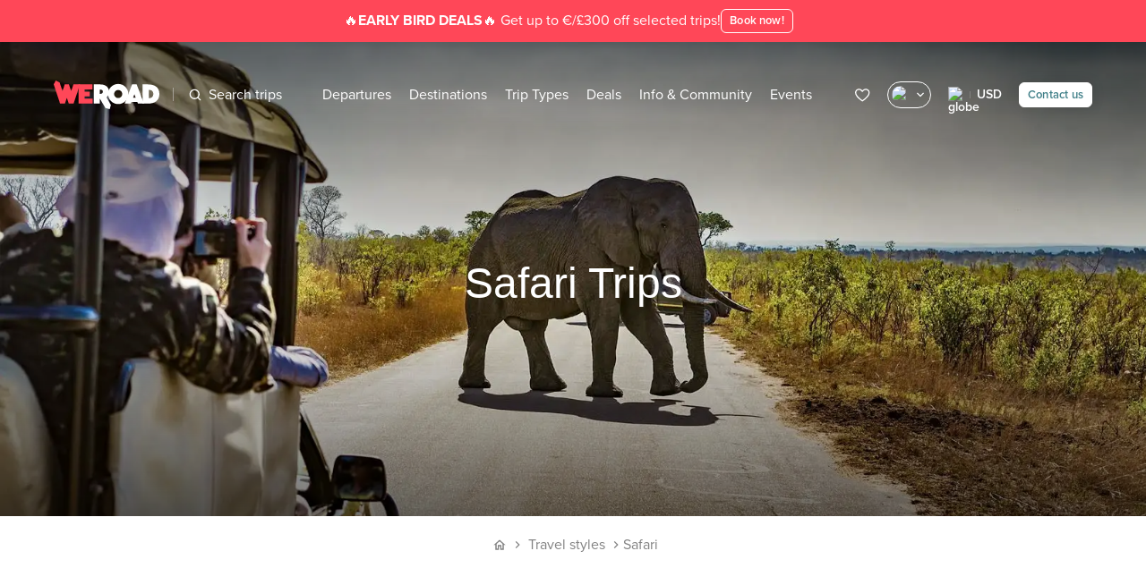

--- FILE ---
content_type: text/html;charset=UTF-8
request_url: https://www.weroad.com/safari-trips
body_size: 119827
content:
<!DOCTYPE html>
<html lang="en" class="transparent-header" data-n-head="%7B%22lang%22:%7B%22ssr%22:%22en%22%7D,%22class%22:%7B%22ssr%22:%22transparent-header%22%7D%7D">
  <head >
    <title>Safari trips: group adventure tours in Africa | WeRoad</title><meta data-n-head="ssr" charset="utf-8"><meta data-n-head="ssr" name="viewport" content="width=device-width, initial-scale=1.0, minimum-scale=1.0, maximum-scale=1.0"><meta data-n-head="ssr" name="theme-color" content="#ff4758"><meta data-n-head="ssr" name="impact-site-verification" value="f6c96aaa-a475-4d23-aed2-24b73236e0b3"><meta data-n-head="ssr" data-hid="title" name="title" content="Safari trips: group adventure tours in Africa | WeRoad"><meta data-n-head="ssr" data-hid="og:title" property="og:title" content="Safari trips: group adventure tours in Africa | WeRoad"><meta data-n-head="ssr" data-hid="description" name="description" content="Lions, giraffes, zebras, hippos... do you want to see them all? Then you should join a WeRoad safari trip: explore the savannah with a new group of friends"><meta data-n-head="ssr" data-hid="og:description" property="og:description" content="Lions, giraffes, zebras, hippos... do you want to see them all? Then you should join a WeRoad safari trip: explore the savannah with a new group of friends"><meta data-n-head="ssr" data-hid="og:image" property="og:image" content="https://strapi-imaginary.weroad.it/resource/medium/38581/"><meta data-n-head="ssr" data-hid="og:type" property="og:type" content="website"><meta data-n-head="ssr" data-hid="robots" name="robots" content="index,follow"><link data-n-head="ssr" rel="preconnect" href="https://cdn.weroad.io"><link data-n-head="ssr" rel="preconnect" href="https://strapi-imaginary.weroad.it"><link data-n-head="ssr" rel="preconnect" href="https://p.typekit.net"><link data-n-head="ssr" rel="preconnect" href="https://cdn.eu.amplitude.com"><link data-n-head="ssr" rel="preconnect" href="https://www.googletagmanager.com"><link data-n-head="ssr" rel="dns-prefetch" href="https://cdn.weroad.io"><link data-n-head="ssr" rel="dns-prefetch" href="https://strapi-imaginary.weroad.it"><link data-n-head="ssr" rel="dns-prefetch" href="https://p.typekit.net"><link data-n-head="ssr" rel="dns-prefetch" href="https://cdn.eu.amplitude.com"><link data-n-head="ssr" rel="dns-prefetch" href="https://www.googletagmanager.com"><link data-n-head="ssr" rel="preload" href="https://cdn.weroad.io/common/fonts/font.css" as="style"><link data-n-head="ssr" rel="preload" href="https://use.typekit.net/fsy5fjk.css" as="style"><link data-n-head="ssr" rel="stylesheet" href="https://use.typekit.net/fsy5fjk.css"><link data-n-head="ssr" rel="stylesheet" href="https://cdn.weroad.io/common/fonts/font.css"><link data-n-head="ssr" rel="icon" type="image/x-icon" href="https://cdn.weroad.io/common/images/favicons/favicon.ico"><link data-n-head="ssr" rel="canonical" href="https://www.weroad.com/safari-trips"><script data-n-head="ssr" data-hid="gtm-script">window['dataLayer']=[];if(!window._gtm_init){window._gtm_init=1;(function(w,n,d,m,e,p){w[d]=(w[d]==1||n[d]=='yes'||n[d]==1||n[m]==1||(w[e]&&w[e][p]&&w[e][p]()))?1:0})(window,navigator,'doNotTrack','msDoNotTrack','external','msTrackingProtectionEnabled');(function(w,d,s,l,x,y){w[x]={};w._gtm_inject=function(i){if(w.doNotTrack||w[x][i])return;w[x][i]=1;w[l]=w[l]||[];w[l].push({'gtm.start':new Date().getTime(),event:'gtm.js'});var f=d.getElementsByTagName(s)[0],j=d.createElement(s);j.async=true;j.src='https://www.googletagmanager.com/gtm.js?id='+i;f.parentNode.insertBefore(j,f);}})(window,document,'script','dataLayer','_gtm_ids','_gtm_inject')};["GTM-PGSWH2K"].forEach(function(i){window._gtm_inject(i)})</script><script data-n-head="ssr" src="https://cdn.eu.amplitude.com/script/7d401c18aec18c371bea4bc79a8d2b4c.experiment.js" data-hid="amplitude-experiment"></script><script data-n-head="ssr" rel="preload" as="image" href="https://strapi-imaginary.weroad.it/resource/webp-coverImage/1933/viaggio-sudafrica-tanzania-safari-elefante-weroad.webp"></script><script data-n-head="ssr" rel="preload" as="image" href="https://strapi-imaginary.weroad.it/resource/webp-cover/1933/viaggio-sudafrica-tanzania-safari-elefante-weroad.webp"></script><link rel="modulepreload" as="script" crossorigin href="/_nuxt/1091eea.js"><link rel="modulepreload" as="script" crossorigin href="/_nuxt/1e5045f.js"><link rel="modulepreload" as="script" crossorigin href="/_nuxt/af9e26b.js"><link rel="modulepreload" as="script" crossorigin href="/_nuxt/f61aead.js"><link rel="modulepreload" as="script" crossorigin href="/_nuxt/09f08d6.js"><link rel="modulepreload" as="script" crossorigin href="/_nuxt/59aec7c.js"><link rel="modulepreload" as="script" crossorigin href="/_nuxt/e13273c.js"><link rel="modulepreload" as="script" crossorigin href="/_nuxt/3ebb25a.js"><link rel="modulepreload" as="script" crossorigin href="/_nuxt/8e69cdb.js"><link rel="modulepreload" as="script" crossorigin href="/_nuxt/db2ad41.js"><link rel="modulepreload" as="script" crossorigin href="/_nuxt/4b500fa.js"><link rel="modulepreload" as="script" crossorigin href="/_nuxt/23cc4e4.js"><link rel="prefetch" as="script" crossorigin href="/_nuxt/0121000.js"><link rel="prefetch" as="script" crossorigin href="/_nuxt/03c9b88.js"><link rel="prefetch" as="script" crossorigin href="/_nuxt/03ead82.js"><link rel="prefetch" as="script" crossorigin href="/_nuxt/0486c14.js"><link rel="prefetch" as="script" crossorigin href="/_nuxt/0872fba.js"><link rel="prefetch" as="script" crossorigin href="/_nuxt/09d68f1.js"><link rel="prefetch" as="script" crossorigin href="/_nuxt/0a08d6d.js"><link rel="prefetch" as="script" crossorigin href="/_nuxt/0a31053.js"><link rel="prefetch" as="script" crossorigin href="/_nuxt/0eed92e.js"><link rel="prefetch" as="script" crossorigin href="/_nuxt/0f66a9f.js"><link rel="prefetch" as="script" crossorigin href="/_nuxt/0f824ed.js"><link rel="prefetch" as="script" crossorigin href="/_nuxt/11692f3.js"><link rel="prefetch" as="script" crossorigin href="/_nuxt/11fd7d4.js"><link rel="prefetch" as="script" crossorigin href="/_nuxt/1211571.js"><link rel="prefetch" as="script" crossorigin href="/_nuxt/1236adb.js"><link rel="prefetch" as="script" crossorigin href="/_nuxt/1419e38.js"><link rel="prefetch" as="script" crossorigin href="/_nuxt/15099c0.js"><link rel="prefetch" as="script" crossorigin href="/_nuxt/1688bb6.js"><link rel="prefetch" as="script" crossorigin href="/_nuxt/1692017.js"><link rel="prefetch" as="script" crossorigin href="/_nuxt/17c96ab.js"><link rel="prefetch" as="script" crossorigin href="/_nuxt/17f84b6.js"><link rel="prefetch" as="script" crossorigin href="/_nuxt/17fd74c.js"><link rel="prefetch" as="script" crossorigin href="/_nuxt/198d5f4.js"><link rel="prefetch" as="script" crossorigin href="/_nuxt/1c9db33.js"><link rel="prefetch" as="script" crossorigin href="/_nuxt/21e8e77.js"><link rel="prefetch" as="script" crossorigin href="/_nuxt/22c833b.js"><link rel="prefetch" as="script" crossorigin href="/_nuxt/2364d81.js"><link rel="prefetch" as="script" crossorigin href="/_nuxt/23fe8f9.js"><link rel="prefetch" as="script" crossorigin href="/_nuxt/24e27c0.js"><link rel="prefetch" as="script" crossorigin href="/_nuxt/2689b44.js"><link rel="prefetch" as="script" crossorigin href="/_nuxt/26e2a7b.js"><link rel="prefetch" as="script" crossorigin href="/_nuxt/2790f49.js"><link rel="prefetch" as="script" crossorigin href="/_nuxt/28783df.js"><link rel="prefetch" as="script" crossorigin href="/_nuxt/28ffb34.js"><link rel="prefetch" as="script" crossorigin href="/_nuxt/297d4d5.js"><link rel="prefetch" as="script" crossorigin href="/_nuxt/2d83f9f.js"><link rel="prefetch" as="script" crossorigin href="/_nuxt/3035e53.js"><link rel="prefetch" as="script" crossorigin href="/_nuxt/30a9742.js"><link rel="prefetch" as="script" crossorigin href="/_nuxt/314d766.js"><link rel="prefetch" as="script" crossorigin href="/_nuxt/31e3d59.js"><link rel="prefetch" as="script" crossorigin href="/_nuxt/3248e9a.js"><link rel="prefetch" as="script" crossorigin href="/_nuxt/325235f.js"><link rel="prefetch" as="script" crossorigin href="/_nuxt/326cb83.js"><link rel="prefetch" as="script" crossorigin href="/_nuxt/333d1f3.js"><link rel="prefetch" as="script" crossorigin href="/_nuxt/3452853.js"><link rel="prefetch" as="script" crossorigin href="/_nuxt/34870b0.js"><link rel="prefetch" as="script" crossorigin href="/_nuxt/350e809.js"><link rel="prefetch" as="script" crossorigin href="/_nuxt/35be391.js"><link rel="prefetch" as="script" crossorigin href="/_nuxt/35da285.js"><link rel="prefetch" as="script" crossorigin href="/_nuxt/360c292.js"><link rel="prefetch" as="script" crossorigin href="/_nuxt/36261d3.js"><link rel="prefetch" as="script" crossorigin href="/_nuxt/36f220e.js"><link rel="prefetch" as="script" crossorigin href="/_nuxt/372329c.js"><link rel="prefetch" as="script" crossorigin href="/_nuxt/395631a.js"><link rel="prefetch" as="script" crossorigin href="/_nuxt/396ddc8.js"><link rel="prefetch" as="script" crossorigin href="/_nuxt/3a0f214.js"><link rel="prefetch" as="script" crossorigin href="/_nuxt/3b844d9.js"><link rel="prefetch" as="script" crossorigin href="/_nuxt/3bd7e8f.js"><link rel="prefetch" as="script" crossorigin href="/_nuxt/3c009c2.js"><link rel="prefetch" as="script" crossorigin href="/_nuxt/3c41844.js"><link rel="prefetch" as="script" crossorigin href="/_nuxt/3e37500.js"><link rel="prefetch" as="script" crossorigin href="/_nuxt/40c1110.js"><link rel="prefetch" as="script" crossorigin href="/_nuxt/4114aa8.js"><link rel="prefetch" as="script" crossorigin href="/_nuxt/4137295.js"><link rel="prefetch" as="script" crossorigin href="/_nuxt/43da91b.js"><link rel="prefetch" as="script" crossorigin href="/_nuxt/44efb6b.js"><link rel="prefetch" as="script" crossorigin href="/_nuxt/46869ac.js"><link rel="prefetch" as="script" crossorigin href="/_nuxt/480ea34.js"><link rel="prefetch" as="script" crossorigin href="/_nuxt/4cb987b.js"><link rel="prefetch" as="script" crossorigin href="/_nuxt/4e83ab1.js"><link rel="prefetch" as="script" crossorigin href="/_nuxt/52a33e5.js"><link rel="prefetch" as="script" crossorigin href="/_nuxt/53315dd.js"><link rel="prefetch" as="script" crossorigin href="/_nuxt/5338063.js"><link rel="prefetch" as="script" crossorigin href="/_nuxt/5397921.js"><link rel="prefetch" as="script" crossorigin href="/_nuxt/547d83c.js"><link rel="prefetch" as="script" crossorigin href="/_nuxt/562ead7.js"><link rel="prefetch" as="script" crossorigin href="/_nuxt/565d755.js"><link rel="prefetch" as="script" crossorigin href="/_nuxt/570c6f6.js"><link rel="prefetch" as="script" crossorigin href="/_nuxt/57d504c.js"><link rel="prefetch" as="script" crossorigin href="/_nuxt/5809945.js"><link rel="prefetch" as="script" crossorigin href="/_nuxt/5b75514.js"><link rel="prefetch" as="script" crossorigin href="/_nuxt/5bbf5ec.js"><link rel="prefetch" as="script" crossorigin href="/_nuxt/5e0f398.js"><link rel="prefetch" as="script" crossorigin href="/_nuxt/62c0d4e.js"><link rel="prefetch" as="script" crossorigin href="/_nuxt/66b65be.js"><link rel="prefetch" as="script" crossorigin href="/_nuxt/68315cc.js"><link rel="prefetch" as="script" crossorigin href="/_nuxt/684b208.js"><link rel="prefetch" as="script" crossorigin href="/_nuxt/68c467f.js"><link rel="prefetch" as="script" crossorigin href="/_nuxt/68eca7b.js"><link rel="prefetch" as="script" crossorigin href="/_nuxt/6941a1f.js"><link rel="prefetch" as="script" crossorigin href="/_nuxt/6947a4a.js"><link rel="prefetch" as="script" crossorigin href="/_nuxt/697c223.js"><link rel="prefetch" as="script" crossorigin href="/_nuxt/6a32f4a.js"><link rel="prefetch" as="script" crossorigin href="/_nuxt/6cc7099.js"><link rel="prefetch" as="script" crossorigin href="/_nuxt/6cdf5e2.js"><link rel="prefetch" as="script" crossorigin href="/_nuxt/6ce1619.js"><link rel="prefetch" as="script" crossorigin href="/_nuxt/6cf6239.js"><link rel="prefetch" as="script" crossorigin href="/_nuxt/6f728d0.js"><link rel="prefetch" as="script" crossorigin href="/_nuxt/701e563.js"><link rel="prefetch" as="script" crossorigin href="/_nuxt/70a11cd.js"><link rel="prefetch" as="script" crossorigin href="/_nuxt/70f0387.js"><link rel="prefetch" as="script" crossorigin href="/_nuxt/71bc678.js"><link rel="prefetch" as="script" crossorigin href="/_nuxt/724f62a.js"><link rel="prefetch" as="script" crossorigin href="/_nuxt/739961a.js"><link rel="prefetch" as="script" crossorigin href="/_nuxt/73c2ce1.js"><link rel="prefetch" as="script" crossorigin href="/_nuxt/7453c9a.js"><link rel="prefetch" as="script" crossorigin href="/_nuxt/75d0a6a.js"><link rel="prefetch" as="script" crossorigin href="/_nuxt/77d1b2e.js"><link rel="prefetch" as="script" crossorigin href="/_nuxt/7a0d904.js"><link rel="prefetch" as="script" crossorigin href="/_nuxt/7a25fa2.js"><link rel="prefetch" as="script" crossorigin href="/_nuxt/7c76699.js"><link rel="prefetch" as="script" crossorigin href="/_nuxt/7d89545.js"><link rel="prefetch" as="script" crossorigin href="/_nuxt/827b8ad.js"><link rel="prefetch" as="script" crossorigin href="/_nuxt/84bb7e9.js"><link rel="prefetch" as="script" crossorigin href="/_nuxt/8521eef.js"><link rel="prefetch" as="script" crossorigin href="/_nuxt/86a0ce2.js"><link rel="prefetch" as="script" crossorigin href="/_nuxt/86b66ff.js"><link rel="prefetch" as="script" crossorigin href="/_nuxt/8726e4b.js"><link rel="prefetch" as="script" crossorigin href="/_nuxt/8a5ecec.js"><link rel="prefetch" as="script" crossorigin href="/_nuxt/8a8aa75.js"><link rel="prefetch" as="script" crossorigin href="/_nuxt/8b4921b.js"><link rel="prefetch" as="script" crossorigin href="/_nuxt/8eb0767.js"><link rel="prefetch" as="script" crossorigin href="/_nuxt/912476a.js"><link rel="prefetch" as="script" crossorigin href="/_nuxt/928e8f6.js"><link rel="prefetch" as="script" crossorigin href="/_nuxt/9380ee1.js"><link rel="prefetch" as="script" crossorigin href="/_nuxt/93d8454.js"><link rel="prefetch" as="script" crossorigin href="/_nuxt/94256f4.js"><link rel="prefetch" as="script" crossorigin href="/_nuxt/95452b6.js"><link rel="prefetch" as="script" crossorigin href="/_nuxt/977dc5e.js"><link rel="prefetch" as="script" crossorigin href="/_nuxt/98ed025.js"><link rel="prefetch" as="script" crossorigin href="/_nuxt/9a0a4d0.js"><link rel="prefetch" as="script" crossorigin href="/_nuxt/9b061a2.js"><link rel="prefetch" as="script" crossorigin href="/_nuxt/9c423ea.js"><link rel="prefetch" as="script" crossorigin href="/_nuxt/9d8b1b8.js"><link rel="prefetch" as="script" crossorigin href="/_nuxt/9dbdf3d.js"><link rel="prefetch" as="script" crossorigin href="/_nuxt/9eb64a4.js"><link rel="prefetch" as="script" crossorigin href="/_nuxt/a29136f.js"><link rel="prefetch" as="script" crossorigin href="/_nuxt/a828f4b.js"><link rel="prefetch" as="script" crossorigin href="/_nuxt/a889865.js"><link rel="prefetch" as="script" crossorigin href="/_nuxt/a9885a8.js"><link rel="prefetch" as="script" crossorigin href="/_nuxt/aaa16ba.js"><link rel="prefetch" as="script" crossorigin href="/_nuxt/aaae39c.js"><link rel="prefetch" as="script" crossorigin href="/_nuxt/ab18844.js"><link rel="prefetch" as="script" crossorigin href="/_nuxt/ad1cfc8.js"><link rel="prefetch" as="script" crossorigin href="/_nuxt/b120173.js"><link rel="prefetch" as="script" crossorigin href="/_nuxt/b24e3f0.js"><link rel="prefetch" as="script" crossorigin href="/_nuxt/b2ab20d.js"><link rel="prefetch" as="script" crossorigin href="/_nuxt/b556d7f.js"><link rel="prefetch" as="script" crossorigin href="/_nuxt/b99d63d.js"><link rel="prefetch" as="script" crossorigin href="/_nuxt/b9ad422.js"><link rel="prefetch" as="script" crossorigin href="/_nuxt/b9e742c.js"><link rel="prefetch" as="script" crossorigin href="/_nuxt/bb8d6b6.js"><link rel="prefetch" as="script" crossorigin href="/_nuxt/bc65734.js"><link rel="prefetch" as="script" crossorigin href="/_nuxt/bd36ff1.js"><link rel="prefetch" as="script" crossorigin href="/_nuxt/bec6396.js"><link rel="prefetch" as="script" crossorigin href="/_nuxt/c06d332.js"><link rel="prefetch" as="script" crossorigin href="/_nuxt/c2a40d4.js"><link rel="prefetch" as="script" crossorigin href="/_nuxt/c302a42.js"><link rel="prefetch" as="script" crossorigin href="/_nuxt/c4a054f.js"><link rel="prefetch" as="script" crossorigin href="/_nuxt/c4da260.js"><link rel="prefetch" as="script" crossorigin href="/_nuxt/c7eda95.js"><link rel="prefetch" as="script" crossorigin href="/_nuxt/c942b68.js"><link rel="prefetch" as="script" crossorigin href="/_nuxt/cb901ff.js"><link rel="prefetch" as="script" crossorigin href="/_nuxt/cd91a55.js"><link rel="prefetch" as="script" crossorigin href="/_nuxt/ce115d6.js"><link rel="prefetch" as="script" crossorigin href="/_nuxt/ce2f112.js"><link rel="prefetch" as="script" crossorigin href="/_nuxt/d063ebb.js"><link rel="prefetch" as="script" crossorigin href="/_nuxt/d10cc7b.js"><link rel="prefetch" as="script" crossorigin href="/_nuxt/d11cdf0.js"><link rel="prefetch" as="script" crossorigin href="/_nuxt/d520a99.js"><link rel="prefetch" as="script" crossorigin href="/_nuxt/d976132.js"><link rel="prefetch" as="script" crossorigin href="/_nuxt/d9a9436.js"><link rel="prefetch" as="script" crossorigin href="/_nuxt/d9ce762.js"><link rel="prefetch" as="script" crossorigin href="/_nuxt/da11cef.js"><link rel="prefetch" as="script" crossorigin href="/_nuxt/db8900f.js"><link rel="prefetch" as="script" crossorigin href="/_nuxt/dd083b5.js"><link rel="prefetch" as="script" crossorigin href="/_nuxt/dda40c2.js"><link rel="prefetch" as="script" crossorigin href="/_nuxt/def9600.js"><link rel="prefetch" as="script" crossorigin href="/_nuxt/df1cff8.js"><link rel="prefetch" as="script" crossorigin href="/_nuxt/e097cc4.js"><link rel="prefetch" as="script" crossorigin href="/_nuxt/e09e82b.js"><link rel="prefetch" as="script" crossorigin href="/_nuxt/e1bb090.js"><link rel="prefetch" as="script" crossorigin href="/_nuxt/e3032b9.js"><link rel="prefetch" as="script" crossorigin href="/_nuxt/e39335b.js"><link rel="prefetch" as="script" crossorigin href="/_nuxt/e3c8707.js"><link rel="prefetch" as="script" crossorigin href="/_nuxt/e5e0c9f.js"><link rel="prefetch" as="script" crossorigin href="/_nuxt/e6e1e8d.js"><link rel="prefetch" as="script" crossorigin href="/_nuxt/e717732.js"><link rel="prefetch" as="script" crossorigin href="/_nuxt/e772cb5.js"><link rel="prefetch" as="script" crossorigin href="/_nuxt/e9c773b.js"><link rel="prefetch" as="script" crossorigin href="/_nuxt/ee9ce59.js"><link rel="prefetch" as="script" crossorigin href="/_nuxt/f0811ee.js"><link rel="prefetch" as="script" crossorigin href="/_nuxt/f54806e.js"><link rel="prefetch" as="script" crossorigin href="/_nuxt/f81305a.js"><link rel="prefetch" as="script" crossorigin href="/_nuxt/f848c8f.js"><link rel="prefetch" as="script" crossorigin href="/_nuxt/fb11e2d.js"><link rel="prefetch" as="script" crossorigin href="/_nuxt/fb7cbcf.js"><link rel="prefetch" as="script" crossorigin href="/_nuxt/fbfe262.js"><link rel="prefetch" as="script" crossorigin href="/_nuxt/ff29c3c.js"><style data-vue-ssr-id="2f445ed8:0,f12f829e:0,0fe90c78:0,0fe90c78:1,5f38b750:0,47072bbc:0,aa499166:0,057524a0:0,abdabf34:0,24ba5472:0,40d4a502:0,5921d310:0,15cce94d:0,568b62e9:0,f9ec190c:0,2b446b4c:0,3af40c2a:0,6ab8efad:0,3672f414:0,1889b4aa:0,87165e20:0,5d6cb02e:0,4d365b7d:0,642af3d0:0,068a5d96:0,86e042e4:0,4461f064:0,9ef3de42:0,2d271ab9:0,3a6dc148:0">
.nuxt-progress {
  position: fixed;
  top: 0px;
  left: 0px;
  right: 0px;
  height: 2px;
  width: 0%;
  opacity: 1;
  transition: width 0.1s, opacity 0.4s;
  background-color: #ff4758;
  z-index: 999999;
}
.nuxt-progress.nuxt-progress-notransition {
  transition: none;
}
.nuxt-progress-failed {
  background-color: red;
}

.hide-beanbar .is-in-hide-beanbar[data-v-d475d172]{pointer-events:none;display:none;opacity:0}.wr-beans-main[data-v-d475d172]{opacity:1}.gallery-opened .wr-beans-main[data-v-d475d172]{opacity:0;transform:scale(0);pointer-events:none}#page[data-v-d475d172]{z-index:2;position:relative}.z-index-over-header[data-v-d475d172]{z-index:60}.fixed-top-container[data-v-d475d172]{z-index:51;top:0;left:0;width:100%;transition:transform .3s ease-in-out;transform:translateY(0)}html:not(.transparent-header) .fixed-top-container[data-v-d475d172]{position:sticky}html.product-page .show-sticky .fixed-top-container[data-v-d475d172]{transform:translateY(-100%)}html.no-header:not(.menu-open) .fixed-top-container[data-v-d475d172],html.modal-open-where:not(.menu-open) .fixed-top-container[data-v-d475d172],html.modal-open-when:not(.menu-open) .fixed-top-container[data-v-d475d172],html.modal-open-custom:not(.menu-open) .fixed-top-container[data-v-d475d172],html.modal-open-status:not(.menu-open) .fixed-top-container[data-v-d475d172],html.modal-open-order:not(.menu-open) .fixed-top-container[data-v-d475d172],html.sticky-active:not(.menu-open) .fixed-top-container[data-v-d475d172]{pointer-events:none;top:-70px}html.disable-fixed-header .fixed-top-container[data-v-d475d172]{position:relative}.slide-enter-active[data-v-d475d172]{transition:all .5s ease}.slide-enter[data-v-d475d172]{opacity:0;transform:translateY(-10px)}
.vue-recycle-scroller{position:relative}.vue-recycle-scroller.direction-vertical:not(.page-mode){overflow-y:auto}.vue-recycle-scroller.direction-horizontal:not(.page-mode){overflow-x:auto}.vue-recycle-scroller.direction-horizontal{display:-webkit-box;display:-ms-flexbox;display:flex}.vue-recycle-scroller__slot{-webkit-box-flex:1;-ms-flex:auto 0 0px;flex:auto 0 0}.vue-recycle-scroller__item-wrapper{-webkit-box-flex:1;-ms-flex:1;flex:1;-webkit-box-sizing:border-box;box-sizing:border-box;overflow:hidden;position:relative}.vue-recycle-scroller.ready .vue-recycle-scroller__item-view{position:absolute;top:0;left:0;will-change:transform}.vue-recycle-scroller.direction-vertical .vue-recycle-scroller__item-wrapper{width:100%}.vue-recycle-scroller.direction-horizontal .vue-recycle-scroller__item-wrapper{height:100%}.vue-recycle-scroller.ready.direction-vertical .vue-recycle-scroller__item-view{width:100%}.vue-recycle-scroller.ready.direction-horizontal .vue-recycle-scroller__item-view{height:100%}.resize-observer[data-v-b329ee4c]{position:absolute;top:0;left:0;z-index:-1;width:100%;height:100%;border:none;background-color:transparent;pointer-events:none;display:block;overflow:hidden;opacity:0}.resize-observer[data-v-b329ee4c] object{display:block;position:absolute;top:0;left:0;height:100%;width:100%;overflow:hidden;pointer-events:none;z-index:-1}
@keyframes openSpace{0%{transform:scaleY(0);-webkit-transform:scaleY(0);opacity:0}100%{transform:scaleY(1);-webkit-transform:scaleY(1);opacity:0}}@keyframes closeSpace{0%{transform:scaleY(1);-webkit-transform:scaleY(1)}100%{transform:scaleY(0);-webkit-transform:scaleY(0)}}@keyframes fadeIn{0%{transform:translateX(100%);-webkit-transform:translateX(100%)}100%{transform:translateX(0);-webkit-transform:translateX(0);opacity:1}}@keyframes fadeOut{0%{transform:translateX(0);-webkit-transform:translateX(0)}100%{transform:translateX(100%);-webkit-transform:translateX(100%);opacity:0}}@keyframes pulse{50%{background:#fff}}@keyframes spin{0%{transform:rotate(0deg)}100%{transform:rotate(360deg)}}@keyframes lazy-placeholder-animation{0%{transform:translateX(-50%);-webkit-transform:translateX(-50%)}100%{transform:translateX(300%);-webkit-transform:translateX(300%)}}@keyframes lazy-placeholder-animation-off{0%{transform:scale(1);-webkit-transform:scale(1);opacity:1}100%{transform:scale(0);-webkit-transform:scale(0);opacity:0}}@keyframes shimmer{0%{background-position:200% 0}100%{background-position:-200% 0}}.fade-enter-active,.fade-leave-active{transition:all .3s ease}.fade-enter,.fade-enter-from,.fade-leave-to{opacity:0}.list-move{transition:transform .3s ease-out}.list-enter-active{animation:openSpace .2s cubic-bezier(0.25, 1, 0.5, 1) forwards,fadeIn .5s cubic-bezier(0.25, 1, 0.5, 1) .2s forwards}.list-leave-active{animation:fadeOut .4s cubic-bezier(0.5, 0, 0.75, 0) forwards,closeSpace .2s cubic-bezier(0.5, 0, 0.75, 0) .4s forwards}html body a.iubenda-tp-btn,html body a.iubenda-tp-btn[data-tp-float][data-tp-float=bottom-left][data-tp-anchored],html body a.iubenda-tp-btn[data-tp-float][data-tp-float=bottom-right][data-tp-anchored]{display:none !important}@media print{.no-print{display:none}.map,.stage-header-content,.sub-stage{-moz-column-break-inside:avoid;break-inside:avoid}}*, ::before, ::after{--tw-border-spacing-x:0;--tw-border-spacing-y:0;--tw-translate-x:0;--tw-translate-y:0;--tw-rotate:0;--tw-skew-x:0;--tw-skew-y:0;--tw-scale-x:1;--tw-scale-y:1;--tw-pan-x: ;--tw-pan-y: ;--tw-pinch-zoom: ;--tw-scroll-snap-strictness:proximity;--tw-gradient-from-position: ;--tw-gradient-via-position: ;--tw-gradient-to-position: ;--tw-ordinal: ;--tw-slashed-zero: ;--tw-numeric-figure: ;--tw-numeric-spacing: ;--tw-numeric-fraction: ;--tw-ring-inset: ;--tw-ring-offset-width:0px;--tw-ring-offset-color:#fff;--tw-ring-color:rgb(59 130 246 / 0.5);--tw-ring-offset-shadow:0 0 #0000;--tw-ring-shadow:0 0 #0000;--tw-shadow:0 0 #0000;--tw-shadow-colored:0 0 #0000;--tw-blur: ;--tw-brightness: ;--tw-contrast: ;--tw-grayscale: ;--tw-hue-rotate: ;--tw-invert: ;--tw-saturate: ;--tw-sepia: ;--tw-drop-shadow: ;--tw-backdrop-blur: ;--tw-backdrop-brightness: ;--tw-backdrop-contrast: ;--tw-backdrop-grayscale: ;--tw-backdrop-hue-rotate: ;--tw-backdrop-invert: ;--tw-backdrop-opacity: ;--tw-backdrop-saturate: ;--tw-backdrop-sepia: ;--tw-contain-size: ;--tw-contain-layout: ;--tw-contain-paint: ;--tw-contain-style: }::backdrop{--tw-border-spacing-x:0;--tw-border-spacing-y:0;--tw-translate-x:0;--tw-translate-y:0;--tw-rotate:0;--tw-skew-x:0;--tw-skew-y:0;--tw-scale-x:1;--tw-scale-y:1;--tw-pan-x: ;--tw-pan-y: ;--tw-pinch-zoom: ;--tw-scroll-snap-strictness:proximity;--tw-gradient-from-position: ;--tw-gradient-via-position: ;--tw-gradient-to-position: ;--tw-ordinal: ;--tw-slashed-zero: ;--tw-numeric-figure: ;--tw-numeric-spacing: ;--tw-numeric-fraction: ;--tw-ring-inset: ;--tw-ring-offset-width:0px;--tw-ring-offset-color:#fff;--tw-ring-color:rgb(59 130 246 / 0.5);--tw-ring-offset-shadow:0 0 #0000;--tw-ring-shadow:0 0 #0000;--tw-shadow:0 0 #0000;--tw-shadow-colored:0 0 #0000;--tw-blur: ;--tw-brightness: ;--tw-contrast: ;--tw-grayscale: ;--tw-hue-rotate: ;--tw-invert: ;--tw-saturate: ;--tw-sepia: ;--tw-drop-shadow: ;--tw-backdrop-blur: ;--tw-backdrop-brightness: ;--tw-backdrop-contrast: ;--tw-backdrop-grayscale: ;--tw-backdrop-hue-rotate: ;--tw-backdrop-invert: ;--tw-backdrop-opacity: ;--tw-backdrop-saturate: ;--tw-backdrop-sepia: ;--tw-contain-size: ;--tw-contain-layout: ;--tw-contain-paint: ;--tw-contain-style: }/*
! tailwindcss v3.4.17 | MIT License | https://tailwindcss.com
*//*
1. Prevent padding and border from affecting element width. (https://github.com/mozdevs/cssremedy/issues/4)
2. Allow adding a border to an element by just adding a border-width. (https://github.com/tailwindcss/tailwindcss/pull/116)
*/*,
::before,
::after {
  box-sizing: border-box; /* 1 */
  border-width: 0; /* 2 */
  border-style: solid; /* 2 */
  border-color: #f0f0f0; /* 2 */
}::before,
::after {
  --tw-content: '';
}/*
1. Use a consistent sensible line-height in all browsers.
2. Prevent adjustments of font size after orientation changes in iOS.
3. Use a more readable tab size.
4. Use the user's configured `sans` font-family by default.
5. Use the user's configured `sans` font-feature-settings by default.
6. Use the user's configured `sans` font-variation-settings by default.
7. Disable tap highlights on iOS
*/html,
:host {
  line-height: 1.5; /* 1 */
  -webkit-text-size-adjust: 100%; /* 2 */
  -moz-tab-size: 4; /* 3 */
  -o-tab-size: 4;
     tab-size: 4; /* 3 */
  font-family: ui-sans-serif, system-ui, sans-serif, "Apple Color Emoji", "Segoe UI Emoji", "Segoe UI Symbol", "Noto Color Emoji"; /* 4 */
  font-feature-settings: normal; /* 5 */
  font-variation-settings: normal; /* 6 */
  -webkit-tap-highlight-color: transparent; /* 7 */
}/*
1. Remove the margin in all browsers.
2. Inherit line-height from `html` so users can set them as a class directly on the `html` element.
*/body {
  margin: 0; /* 1 */
  line-height: inherit; /* 2 */
}/*
1. Add the correct height in Firefox.
2. Correct the inheritance of border color in Firefox. (https://bugzilla.mozilla.org/show_bug.cgi?id=190655)
3. Ensure horizontal rules are visible by default.
*/hr {
  height: 0; /* 1 */
  color: inherit; /* 2 */
  border-top-width: 1px; /* 3 */
}/*
Add the correct text decoration in Chrome, Edge, and Safari.
*/abbr:where([title]) {
  -webkit-text-decoration: underline dotted;
          text-decoration: underline dotted;
}/*
Remove the default font size and weight for headings.
*/h1,
h2,
h3,
h4,
h5,
h6 {
  font-size: inherit;
  font-weight: inherit;
}/*
Reset links to optimize for opt-in styling instead of opt-out.
*/a {
  color: inherit;
  text-decoration: inherit;
}/*
Add the correct font weight in Edge and Safari.
*/b,
strong {
  font-weight: bolder;
}/*
1. Use the user's configured `mono` font-family by default.
2. Use the user's configured `mono` font-feature-settings by default.
3. Use the user's configured `mono` font-variation-settings by default.
4. Correct the odd `em` font sizing in all browsers.
*/code,
kbd,
samp,
pre {
  font-family: ui-monospace, SFMono-Regular, Menlo, Monaco, Consolas, "Liberation Mono", "Courier New", monospace; /* 1 */
  font-feature-settings: normal; /* 2 */
  font-variation-settings: normal; /* 3 */
  font-size: 1em; /* 4 */
}/*
Add the correct font size in all browsers.
*/small {
  font-size: 80%;
}/*
Prevent `sub` and `sup` elements from affecting the line height in all browsers.
*/sub,
sup {
  font-size: 75%;
  line-height: 0;
  position: relative;
  vertical-align: baseline;
}sub {
  bottom: -0.25em;
}sup {
  top: -0.5em;
}/*
1. Remove text indentation from table contents in Chrome and Safari. (https://bugs.chromium.org/p/chromium/issues/detail?id=999088, https://bugs.webkit.org/show_bug.cgi?id=201297)
2. Correct table border color inheritance in all Chrome and Safari. (https://bugs.chromium.org/p/chromium/issues/detail?id=935729, https://bugs.webkit.org/show_bug.cgi?id=195016)
3. Remove gaps between table borders by default.
*/table {
  text-indent: 0; /* 1 */
  border-color: inherit; /* 2 */
  border-collapse: collapse; /* 3 */
}/*
1. Change the font styles in all browsers.
2. Remove the margin in Firefox and Safari.
3. Remove default padding in all browsers.
*/button,
input,
optgroup,
select,
textarea {
  font-family: inherit; /* 1 */
  font-feature-settings: inherit; /* 1 */
  font-variation-settings: inherit; /* 1 */
  font-size: 100%; /* 1 */
  font-weight: inherit; /* 1 */
  line-height: inherit; /* 1 */
  letter-spacing: inherit; /* 1 */
  color: inherit; /* 1 */
  margin: 0; /* 2 */
  padding: 0; /* 3 */
}/*
Remove the inheritance of text transform in Edge and Firefox.
*/button,
select {
  text-transform: none;
}/*
1. Correct the inability to style clickable types in iOS and Safari.
2. Remove default button styles.
*/button,
input:where([type='button']),
input:where([type='reset']),
input:where([type='submit']) {
  -webkit-appearance: button; /* 1 */
  background-color: transparent; /* 2 */
  background-image: none; /* 2 */
}/*
Use the modern Firefox focus style for all focusable elements.
*/:-moz-focusring {
  outline: auto;
}/*
Remove the additional `:invalid` styles in Firefox. (https://github.com/mozilla/gecko-dev/blob/2f9eacd9d3d995c937b4251a5557d95d494c9be1/layout/style/res/forms.css#L728-L737)
*/:-moz-ui-invalid {
  box-shadow: none;
}/*
Add the correct vertical alignment in Chrome and Firefox.
*/progress {
  vertical-align: baseline;
}/*
Correct the cursor style of increment and decrement buttons in Safari.
*/::-webkit-inner-spin-button,
::-webkit-outer-spin-button {
  height: auto;
}/*
1. Correct the odd appearance in Chrome and Safari.
2. Correct the outline style in Safari.
*/[type='search'] {
  -webkit-appearance: textfield; /* 1 */
  outline-offset: -2px; /* 2 */
}/*
Remove the inner padding in Chrome and Safari on macOS.
*/::-webkit-search-decoration {
  -webkit-appearance: none;
}/*
1. Correct the inability to style clickable types in iOS and Safari.
2. Change font properties to `inherit` in Safari.
*/::-webkit-file-upload-button {
  -webkit-appearance: button; /* 1 */
  font: inherit; /* 2 */
}/*
Add the correct display in Chrome and Safari.
*/summary {
  display: list-item;
}/*
Removes the default spacing and border for appropriate elements.
*/blockquote,
dl,
dd,
h1,
h2,
h3,
h4,
h5,
h6,
hr,
figure,
p,
pre {
  margin: 0;
}fieldset {
  margin: 0;
  padding: 0;
}legend {
  padding: 0;
}ol,
ul,
menu {
  list-style: none;
  margin: 0;
  padding: 0;
}/*
Reset default styling for dialogs.
*/dialog {
  padding: 0;
}/*
Prevent resizing textareas horizontally by default.
*/textarea {
  resize: vertical;
}/*
1. Reset the default placeholder opacity in Firefox. (https://github.com/tailwindlabs/tailwindcss/issues/3300)
2. Set the default placeholder color to the user's configured gray 400 color.
*/input::-moz-placeholder, textarea::-moz-placeholder {
  opacity: 1; /* 1 */
  color: #bdbdbd; /* 2 */
}input::placeholder,
textarea::placeholder {
  opacity: 1; /* 1 */
  color: #bdbdbd; /* 2 */
}/*
Set the default cursor for buttons.
*/button,
[role="button"] {
  cursor: pointer;
}/*
Make sure disabled buttons don't get the pointer cursor.
*/:disabled {
  cursor: default;
}/*
1. Make replaced elements `display: block` by default. (https://github.com/mozdevs/cssremedy/issues/14)
2. Add `vertical-align: middle` to align replaced elements more sensibly by default. (https://github.com/jensimmons/cssremedy/issues/14#issuecomment-634934210)
   This can trigger a poorly considered lint error in some tools but is included by design.
*/img,
svg,
video,
canvas,
audio,
iframe,
embed,
object {
  display: block; /* 1 */
  vertical-align: middle; /* 2 */
}/*
Constrain images and videos to the parent width and preserve their intrinsic aspect ratio. (https://github.com/mozdevs/cssremedy/issues/14)
*/img,
video {
  max-width: 100%;
  height: auto;
}/* Make elements with the HTML hidden attribute stay hidden by default */[hidden]:where(:not([hidden="until-found"])) {
  display: none;
}.btn{padding:.8em 1em;text-align:center;display:inline-flex;align-items:center;justify-content:center;letter-spacing:.015em;cursor:pointer;text-decoration:none;border:1px solid;line-height:1;position:relative;font-weight:600;outline:none;transition:all .2s ease-in;border-radius:0.375rem;font-family:proxima-nova, sans-serif}.btn:hover{text-decoration:none}.btn:not([class^=text-]),.btn:not([class*=" text-"]){font-size:16px}.btn.rounded-l-none{border-bottom-left-radius:0;border-top-left-radius:0}.btn.rounded-r-none{border-bottom-right-radius:0;border-top-right-radius:0}.btn.block{display:block}.btn.big{padding:.9em 1.2em;font-size:1.25rem}.btn.medium{padding:.8em .9em;font-size:.9rem}@media screen and (min-width: 1024px){.btn.medium-desktop{padding:.8em .9em;font-size:.9rem}}.btn.small{padding:.5em .7em;font-size:.8rem}@media screen and (max-width: 1023px){.btn.small-mobile{padding:.5em .7em;font-size:.8rem}.btn.extra-small-mobile{padding:.3em .5em;font-size:.7rem}}.btn.extra-small{padding:.3em .5em;font-size:.7rem}.btn.primary{color:#fff;border:1px solid;--tw-border-opacity:1;border-color:rgb(255 71 88 / var(--tw-border-opacity, 1));--tw-bg-opacity:1;background-color:rgb(255 71 88 / var(--tw-bg-opacity, 1))}.btn.primary:hover,.btn.primary.hover{color:#fff;background-color:#f51f47;border-color:#f51f47}.btn.primary-outline{background-color:rgba(0,0,0,0);border:1px solid;--tw-border-opacity:1;border-color:rgb(255 71 88 / var(--tw-border-opacity, 1));--tw-text-opacity:1;color:rgb(255 71 88 / var(--tw-text-opacity, 1))}.btn.primary-outline:hover,.btn.primary-outline.hover{color:#f51f47;border-color:#f51f47}.btn.shadow{box-shadow:0 1px 3px rgba(10,10,10,.2)}.btn.secondary{color:#fff;--tw-border-opacity:1;border-color:rgb(65 128 137 / var(--tw-border-opacity, 1));--tw-bg-opacity:1;background-color:rgb(65 128 137 / var(--tw-bg-opacity, 1))}.btn.secondary:hover,.btn.secondary.hover{background-color:#5a939c}.btn.secondary-outline{background-color:rgba(0,0,0,0);border:1px solid;--tw-border-opacity:1;border-color:rgb(65 128 137 / var(--tw-border-opacity, 1));--tw-text-opacity:1;color:rgb(65 128 137 / var(--tw-text-opacity, 1))}.btn.secondary-outline:hover,.btn.secondary-outline.hover{color:#5a939c;border-color:#5a939c}.btn.green-outline{background-color:rgba(0,0,0,0);border:1px solid;--tw-border-opacity:1;border-color:rgb(139 197 62 / var(--tw-border-opacity, 1))}.btn.green-outline:hover,.btn.green-outline.hover{background-color:#81c156}.btn.white-outline{background-color:rgba(0,0,0,0);border:1px solid #fff;color:#fff}.btn.white-outline:hover,.btn.white-outline.hover{border-color:#fff;background-color:rgba(0,0,0,.08);color:#fff}.btn.blue{color:#fff;background-color:#377aff;border-color:#377aff}.btn.blue:hover,.btn.blue.hover{background-color:#5d92ff;border-color:#5d92ff}.btn.green{color:#fff;--tw-border-opacity:1;border-color:rgb(139 197 62 / var(--tw-border-opacity, 1));--tw-bg-opacity:1;background-color:rgb(139 197 62 / var(--tw-bg-opacity, 1))}.btn.green:hover,.btn.green.hover{background-color:#81c156;border-color:#81c156}.btn.white{background-color:#fff;border-color:#fff;text-shadow:none !important;box-shadow:0 1px 3px rgba(0,0,0,.1);transition:box-shadow .3s;--tw-text-opacity:1;color:rgb(65 128 137 / var(--tw-text-opacity, 1))}.btn.white:hover,.btn.white.hover{background-color:#fff;border-color:#fff;text-shadow:none !important;box-shadow:0 1px 10px rgba(0,0,0,.1);--tw-text-opacity:1;color:rgb(65 128 137 / var(--tw-text-opacity, 1))}.btn.clear{background-color:#fff;border-color:#fff;--tw-text-opacity:1;color:rgb(65 128 137 / var(--tw-text-opacity, 1))}.btn.clear:hover,.btn.clear.hover{background-color:#fff;border-color:#fff;--tw-text-opacity:1;color:rgb(65 128 137 / var(--tw-text-opacity, 1))}.btn.black{color:#fff;border:1px solid #000;background-color:#000}.btn.black:hover{color:#fff;background-color:#000;border-color:#000}.btn.black-outline{background-color:rgba(0,0,0,0);border:1px solid #000;color:#000;text-shadow:none}.btn.black-outline:hover{border-color:#000;background-color:rgba(0,0,0,.08);color:#000}.btn.yellow{color:#000;border:1px solid #fdee21;background-color:#fdee21}.btn.yellow:hover{color:#000;background-color:#fdee21;border-color:#fdee21}.btn.yellow-outline{background-color:rgba(0,0,0,0);border:1px solid #fdee21;color:#fdee21;text-shadow:none}.btn.yellow-outline:hover{border-color:#fdee21;background-color:rgba(0,0,0,.08);color:#fdee21}.btn.white[disabled],.btn.white.disabled{background-color:rgba(255,255,255,.1) !important;border-color:rgba(255,255,255,.1) !important;color:rgba(255,255,255,.5);cursor:default !important}.btn.white.\!disabled{background-color:rgba(255,255,255,.1) !important;border-color:rgba(255,255,255,.1) !important;color:rgba(255,255,255,.5) !important;cursor:default !important}.btn.white[disabled]:hover,.btn.white.disabled:hover{color:rgba(255,255,255,.5) !important}.btn.white.\!disabled:hover{color:rgba(255,255,255,.5) !important}.btn.red{--tw-border-opacity:1;border-color:rgb(234 71 66 / var(--tw-border-opacity, 1));--tw-bg-opacity:1;background-color:rgb(234 71 66 / var(--tw-bg-opacity, 1));color:#fff}.btn.red:hover{background-color:#ef4545;border-color:#ef4545}.btn.btn-whatsapp{background-color:#25d366;color:#fff}.btn.btn-whatsapp .iconfull{font-size:1.2em}.btn.btn-whatsapp:hover{background-color:#20d34b}.btn.btn-facebook{background-color:#4267b2;color:#fff}.btn.btn-facebook .iconfull{font-size:1em}.btn.btn-facebook:hover{background-color:#3b5db2}.btn[disabled],.btn.disabled{background-color:#999 !important;border-color:#999 !important;color:rgba(255,255,255,.5);cursor:default !important;pointer-events:none !important}.btn.\!disabled{background-color:#999 !important;border-color:#999 !important;color:rgba(255,255,255,.5) !important;cursor:default !important;pointer-events:none !important}.btn[disabled]:hover,.btn.disabled:hover{color:rgba(255,255,255,.5) !important}.btn.\!disabled:hover{color:rgba(255,255,255,.5) !important}.sr-only{position:absolute;width:1px;height:1px;padding:0;margin:-1px;overflow:hidden;clip:rect(0, 0, 0, 0);white-space:nowrap;border-width:0}.pointer-events-none{pointer-events:none}.pointer-events-auto{pointer-events:auto}.visible{visibility:visible}.invisible{visibility:hidden}.collapse{visibility:collapse}.static{position:static}.\!fixed{position:fixed !important}.fixed{position:fixed}.absolute{position:absolute}.relative{position:relative}.sticky{position:sticky}.-inset-px{inset:-1px}.inset-0{inset:0px}.-inset-x-2{left:-0.5rem;right:-0.5rem}.inset-x-0{left:0px;right:0px}.inset-x-4{left:1rem;right:1rem}.inset-y-0{top:0px;bottom:0px}.-bottom-2{bottom:-0.5rem}.-bottom-8{bottom:-2rem}.-left-1{left:-0.25rem}.-left-24{left:-6rem}.-left-5{left:-1.25rem}.-right-2{right:-0.5rem}.-right-24{right:-6rem}.-right-6{right:-1.5rem}.-top-0\.5{top:-0.125rem}.-top-1{top:-0.25rem}.-top-3{top:-0.75rem}.-top-4{top:-1rem}.bottom-0{bottom:0px}.bottom-3{bottom:0.75rem}.bottom-5{bottom:1.25rem}.bottom-6{bottom:1.5rem}.bottom-8{bottom:2rem}.bottom-\[-15px\]{bottom:-15px}.bottom-\[-3px\]{bottom:-3px}.bottom-auto{bottom:auto}.left-0{left:0px}.left-1{left:0.25rem}.left-1\/2{left:50%}.left-2{left:0.5rem}.left-4{left:1rem}.left-\[3px\]{left:3px}.right-0{right:0px}.right-2{right:0.5rem}.right-2\.5{right:0.625rem}.right-3{right:0.75rem}.right-4{right:1rem}.right-5{right:1.25rem}.right-\[3px\]{right:3px}.top-0{top:0px}.top-1{top:0.25rem}.top-1\.5{top:0.375rem}.top-1\/2{top:50%}.top-14{top:3.5rem}.top-2{top:0.5rem}.top-2\.5{top:0.625rem}.top-28{top:7rem}.top-3{top:0.75rem}.top-4{top:1rem}.top-5{top:1.25rem}.top-8{top:2rem}.top-\[4\.25rem\]{top:4.25rem}.top-\[4\.3125rem\]{top:4.3125rem}.top-\[55px\]{top:55px}.top-\[7\.0625rem\]{top:7.0625rem}.top-\[8\.09375rem\]{top:8.09375rem}.top-\[8\.5rem\]{top:8.5rem}.isolate{isolation:isolate}.-z-10{z-index:-10}.z-0{z-index:0}.z-10{z-index:10}.z-20{z-index:20}.z-30{z-index:30}.z-40{z-index:40}.z-50{z-index:50}.z-\[1000\]{z-index:1000}.z-\[1001\]{z-index:1001}.z-\[1\]{z-index:1}.z-\[2\]{z-index:2}.z-\[3\]{z-index:3}.z-\[61\]{z-index:61}.z-\[70\]{z-index:70}.z-\[799\]{z-index:799}.z-\[800\]{z-index:800}.z-\[900\]{z-index:900}.z-\[9\]{z-index:9}.order-1{order:1}.order-2{order:2}.col-span-1{grid-column:span 1 / span 1}.col-span-2{grid-column:span 2 / span 2}.row-span-1{grid-row:span 1 / span 1}.row-span-2{grid-row:span 2 / span 2}.-m-1\.5{margin:-0.375rem}.m-0{margin:0px}.m-1{margin:0.25rem}.m-5{margin:1.25rem}.m-auto{margin:auto}.-mx-2{margin-left:-0.5rem;margin-right:-0.5rem}.-mx-2\.5{margin-left:-0.625rem;margin-right:-0.625rem}.-mx-3{margin-left:-0.75rem;margin-right:-0.75rem}.-mx-3\.5{margin-left:-0.875rem;margin-right:-0.875rem}.-mx-4{margin-left:-1rem;margin-right:-1rem}.mx-1\.5{margin-left:0.375rem;margin-right:0.375rem}.mx-2{margin-left:0.5rem;margin-right:0.5rem}.mx-2\.5{margin-left:0.625rem;margin-right:0.625rem}.mx-4{margin-left:1rem;margin-right:1rem}.mx-5{margin-left:1.25rem;margin-right:1.25rem}.mx-6{margin-left:1.5rem;margin-right:1.5rem}.mx-\[-10px\]{margin-left:-10px;margin-right:-10px}.mx-\[-15px\]{margin-left:-15px;margin-right:-15px}.mx-\[15px\]{margin-left:15px;margin-right:15px}.mx-auto{margin-left:auto;margin-right:auto}.my-0{margin-top:0px;margin-bottom:0px}.my-1{margin-top:0.25rem;margin-bottom:0.25rem}.my-10{margin-top:2.5rem;margin-bottom:2.5rem}.my-16{margin-top:4rem;margin-bottom:4rem}.my-2{margin-top:0.5rem;margin-bottom:0.5rem}.my-2\.5{margin-top:0.625rem;margin-bottom:0.625rem}.my-4{margin-top:1rem;margin-bottom:1rem}.my-5{margin-top:1.25rem;margin-bottom:1.25rem}.my-6{margin-top:1.5rem;margin-bottom:1.5rem}.my-7{margin-top:1.75rem;margin-bottom:1.75rem}.my-8{margin-top:2rem;margin-bottom:2rem}.my-\[15px\]{margin-top:15px;margin-bottom:15px}.my-\[18px\]{margin-top:18px;margin-bottom:18px}.my-\[30px\]{margin-top:30px;margin-bottom:30px}.my-\[40px\]{margin-top:40px;margin-bottom:40px}.my-\[5px\]{margin-top:5px;margin-bottom:5px}.-ml-3{margin-left:-0.75rem}.-mr-1{margin-right:-0.25rem}.-mr-4{margin-right:-1rem}.-mt-1{margin-top:-0.25rem}.-mt-4{margin-top:-1rem}.-mt-8{margin-top:-2rem}.mb-0{margin-bottom:0px}.mb-0\.5{margin-bottom:0.125rem}.mb-1{margin-bottom:0.25rem}.mb-1\.5{margin-bottom:0.375rem}.mb-10{margin-bottom:2.5rem}.mb-16{margin-bottom:4rem}.mb-2{margin-bottom:0.5rem}.mb-2\.5{margin-bottom:0.625rem}.mb-3{margin-bottom:0.75rem}.mb-3\.5{margin-bottom:0.875rem}.mb-4{margin-bottom:1rem}.mb-5{margin-bottom:1.25rem}.mb-6{margin-bottom:1.5rem}.mb-8{margin-bottom:2rem}.mb-9{margin-bottom:2.25rem}.mb-\[14px\]{margin-bottom:14px}.mb-\[15px\]{margin-bottom:15px}.mb-\[22px\]{margin-bottom:22px}.mb-\[25px\]{margin-bottom:25px}.mb-\[2px\]{margin-bottom:2px}.mb-\[30px\]{margin-bottom:30px}.mb-\[31px\]{margin-bottom:31px}.mb-\[40px\]{margin-bottom:40px}.mb-\[5px\]{margin-bottom:5px}.ml-0{margin-left:0px}.ml-1{margin-left:0.25rem}.ml-1\.5{margin-left:0.375rem}.ml-2{margin-left:0.5rem}.ml-2\.5{margin-left:0.625rem}.ml-24{margin-left:6rem}.ml-3{margin-left:0.75rem}.ml-4{margin-left:1rem}.ml-5{margin-left:1.25rem}.ml-7{margin-left:1.75rem}.ml-\[-10px\]{margin-left:-10px}.ml-\[15px\]{margin-left:15px}.ml-\[5px\]{margin-left:5px}.ml-auto{margin-left:auto}.mr-0{margin-right:0px}.mr-1{margin-right:0.25rem}.mr-1\.5{margin-right:0.375rem}.mr-2{margin-right:0.5rem}.mr-2\.5{margin-right:0.625rem}.mr-3{margin-right:0.75rem}.mr-3\.5{margin-right:0.875rem}.mr-5{margin-right:1.25rem}.mr-6{margin-right:1.5rem}.mr-8{margin-right:2rem}.mr-\[100px\]{margin-right:100px}.mr-\[15px\]{margin-right:15px}.mr-\[5px\]{margin-right:5px}.mr-auto{margin-right:auto}.mt-0\.5{margin-top:0.125rem}.mt-1{margin-top:0.25rem}.mt-1\.5{margin-top:0.375rem}.mt-10{margin-top:2.5rem}.mt-16{margin-top:4rem}.mt-2{margin-top:0.5rem}.mt-2\.5{margin-top:0.625rem}.mt-24{margin-top:6rem}.mt-3{margin-top:0.75rem}.mt-3\.5{margin-top:0.875rem}.mt-4{margin-top:1rem}.mt-5{margin-top:1.25rem}.mt-6{margin-top:1.5rem}.mt-8{margin-top:2rem}.mt-9{margin-top:2.25rem}.mt-\[-100px\]{margin-top:-100px}.mt-\[15px\]{margin-top:15px}.mt-\[25px\]{margin-top:25px}.mt-\[2px\]{margin-top:2px}.mt-\[30px\]{margin-top:30px}.mt-\[40px\]{margin-top:40px}.mt-\[4px\]{margin-top:4px}.mt-\[5px\]{margin-top:5px}.mt-\[8px\]{margin-top:8px}.mt-auto{margin-top:auto}.mt-px{margin-top:1px}.box-border{box-sizing:border-box}.line-clamp-1{overflow:hidden;display:-webkit-box;-webkit-box-orient:vertical;-webkit-line-clamp:1}.line-clamp-2{overflow:hidden;display:-webkit-box;-webkit-box-orient:vertical;-webkit-line-clamp:2}.line-clamp-3{overflow:hidden;display:-webkit-box;-webkit-box-orient:vertical;-webkit-line-clamp:3}.line-clamp-4{overflow:hidden;display:-webkit-box;-webkit-box-orient:vertical;-webkit-line-clamp:4}.line-clamp-6{overflow:hidden;display:-webkit-box;-webkit-box-orient:vertical;-webkit-line-clamp:6}.line-clamp-\[5\]{overflow:hidden;display:-webkit-box;-webkit-box-orient:vertical;-webkit-line-clamp:5}.line-clamp-none{overflow:visible;display:block;-webkit-box-orient:horizontal;-webkit-line-clamp:none}.block{display:block}.inline-block{display:inline-block}.inline{display:inline}.flex{display:flex}.inline-flex{display:inline-flex}.table{display:table}.grid{display:grid}.contents{display:contents}.hidden{display:none}.aspect-\[168\/152\]{aspect-ratio:168/152}.aspect-\[174\/320\]{aspect-ratio:174/320}.aspect-\[2\.41\/1\]{aspect-ratio:2.41/1}.aspect-\[2\/3\]{aspect-ratio:2/3}.aspect-\[3\/1\.86\]{aspect-ratio:3/1.86}.aspect-\[3\/2\]{aspect-ratio:3/2}.aspect-\[3\/4\]{aspect-ratio:3/4}.aspect-\[310\/190\]{aspect-ratio:310/190}.aspect-\[4\/3\]{aspect-ratio:4/3}.aspect-\[7\/5\]{aspect-ratio:7/5}.aspect-square{aspect-ratio:1 / 1}.aspect-video{aspect-ratio:16 / 9}.\!size-11{width:2.75rem !important;height:2.75rem !important}.\!size-7{width:1.75rem !important;height:1.75rem !important}.size-0{width:0px;height:0px}.size-1\.5{width:0.375rem;height:0.375rem}.size-10{width:2.5rem;height:2.5rem}.size-11{width:2.75rem;height:2.75rem}.size-12{width:3rem;height:3rem}.size-16{width:4rem;height:4rem}.size-2{width:0.5rem;height:0.5rem}.size-2\.5{width:0.625rem;height:0.625rem}.size-20{width:5rem;height:5rem}.size-24{width:6rem;height:6rem}.size-3\.5{width:0.875rem;height:0.875rem}.size-4{width:1rem;height:1rem}.size-5{width:1.25rem;height:1.25rem}.size-6{width:1.5rem;height:1.5rem}.size-7{width:1.75rem;height:1.75rem}.size-8{width:2rem;height:2rem}.size-9{width:2.25rem;height:2.25rem}.size-\[18px\]{width:18px;height:18px}.size-\[22px\]{width:22px;height:22px}.size-\[7px\]{width:7px;height:7px}.size-full{width:100%;height:100%}.\!h-11{height:2.75rem !important}.h-0{height:0px}.h-0\.5{height:0.125rem}.h-1{height:0.25rem}.h-1\/2{height:50%}.h-1\/3{height:33.333333%}.h-10{height:2.5rem}.h-11{height:2.75rem}.h-12{height:3rem}.h-16{height:4rem}.h-2{height:0.5rem}.h-2\.5{height:0.625rem}.h-2\/5{height:40%}.h-24{height:6rem}.h-28{height:7rem}.h-3{height:0.75rem}.h-3\/5{height:60%}.h-32{height:8rem}.h-4{height:1rem}.h-5{height:1.25rem}.h-52{height:13rem}.h-6{height:1.5rem}.h-7{height:1.75rem}.h-72{height:18rem}.h-8{height:2rem}.h-9{height:2.25rem}.h-96{height:24rem}.h-\[140px\]{height:140px}.h-\[150px\]{height:150px}.h-\[190px\]{height:190px}.h-\[25rem\]{height:25rem}.h-\[300px\]{height:300px}.h-\[40px\]{height:40px}.h-\[420px\]{height:420px}.h-\[500px\]{height:500px}.h-\[550px\]{height:550px}.h-\[600px\]{height:600px}.h-\[9px\]{height:9px}.h-\[calc\(100\%-45px\)\]{height:calc(100% - 45px)}.h-\[calc\(100dvh-40px\)\]{height:calc(100dvh - 40px)}.h-auto{height:auto}.h-dvh{height:100dvh}.h-fit{height:-moz-fit-content;height:fit-content}.h-full{height:100%}.h-min{height:-moz-min-content;height:min-content}.h-px{height:1px}.h-screen{height:100vh}.max-h-0{max-height:0px}.max-h-20{max-height:5rem}.max-h-24{max-height:6rem}.max-h-32{max-height:8rem}.max-h-48{max-height:12rem}.max-h-52{max-height:13rem}.max-h-7{max-height:1.75rem}.max-h-72{max-height:18rem}.max-h-96{max-height:24rem}.max-h-\[230px\]{max-height:230px}.max-h-\[32rem\]{max-height:32rem}.max-h-\[420px\]{max-height:420px}.max-h-\[45px\]{max-height:45px}.max-h-\[460px\]{max-height:460px}.max-h-\[70svh\]{max-height:70svh}.max-h-\[80dvh\]{max-height:80dvh}.max-h-\[95rem\]{max-height:95rem}.max-h-\[calc\(100dvh-315px\)\]{max-height:calc(100dvh - 315px)}.max-h-\[calc\(100dvh-40px\)\]{max-height:calc(100dvh - 40px)}.max-h-dvh{max-height:100dvh}.max-h-full{max-height:100%}.min-h-0{min-height:0px}.min-h-11{min-height:2.75rem}.min-h-12{min-height:3rem}.min-h-16{min-height:4rem}.min-h-4{min-height:1rem}.min-h-6{min-height:1.5rem}.min-h-7{min-height:1.75rem}.min-h-72{min-height:18rem}.min-h-9{min-height:2.25rem}.min-h-\[45px\]{min-height:45px}.min-h-\[54vh\]{min-height:54vh}.min-h-\[60vh\]{min-height:60vh}.min-h-\[680px\]{min-height:680px}.min-h-full{min-height:100%}.w-0{width:0px}.w-0\.5{width:0.125rem}.w-1{width:0.25rem}.w-1\.5{width:0.375rem}.w-1\/2{width:50%}.w-1\/3{width:33.333333%}.w-1\/4{width:25%}.w-10{width:2.5rem}.w-11{width:2.75rem}.w-11\/12{width:91.666667%}.w-12{width:3rem}.w-14{width:3.5rem}.w-16{width:4rem}.w-2{width:0.5rem}.w-2\.5{width:0.625rem}.w-2\/5{width:40%}.w-20{width:5rem}.w-24{width:6rem}.w-28{width:7rem}.w-3{width:0.75rem}.w-3\/4{width:75%}.w-3\/5{width:60%}.w-32{width:8rem}.w-36{width:9rem}.w-4{width:1rem}.w-4\/5{width:80%}.w-40{width:10rem}.w-48{width:12rem}.w-5{width:1.25rem}.w-52{width:13rem}.w-6{width:1.5rem}.w-64{width:16rem}.w-7{width:1.75rem}.w-72{width:18rem}.w-8{width:2rem}.w-80{width:20rem}.w-9{width:2.25rem}.w-96{width:24rem}.w-\[100px\]{width:100px}.w-\[110px\]{width:110px}.w-\[140px\]{width:140px}.w-\[2\.625rem\]{width:2.625rem}.w-\[200px\]{width:200px}.w-\[24px\]{width:24px}.w-\[280px\]{width:280px}.w-\[2px\]{width:2px}.w-\[300px\]{width:300px}.w-\[30px\]{width:30px}.w-\[320px\]{width:320px}.w-\[375px\]{width:375px}.w-\[4\.375rem\]{width:4.375rem}.w-\[45px\]{width:45px}.w-\[5\.5rem\]{width:5.5rem}.w-\[51rem\]{width:51rem}.w-\[60px\]{width:60px}.w-\[90px\]{width:90px}.w-\[960px\]{width:960px}.w-\[calc\(\(100\%-\(theme\(\'gap\.4\'\)\*2\)\)\/1\.92\)\]{width:calc((100% - (1rem * 2)) / 1.92)}.w-\[calc\(\(100\%-theme\(\'gap\.4\'\)\)\/1\.2\)\]{width:calc((100% - 1rem) / 1.2)}.w-\[calc\(100\%\)\]{width:calc(100%)}.w-\[calc\(100\%\+1rem\)\]{width:calc(100% + 1rem)}.w-\[calc\(100\%-1\.25rem\)\]{width:calc(100% - 1.25rem)}.w-\[calc\(100\%_-_2rem\)\]{width:calc(100% - 2rem)}.w-\[calc\(100vw-40px\)\]{width:calc(100vw - 40px)}.w-auto{width:auto}.w-fit{width:-moz-fit-content;width:fit-content}.w-full{width:100%}.w-min{width:-moz-min-content;width:min-content}.w-px{width:1px}.w-screen{width:100vw}.min-w-0{min-width:0px}.min-w-0\.5{min-width:0.125rem}.min-w-16{min-width:4rem}.min-w-28{min-width:7rem}.min-w-3{min-width:0.75rem}.min-w-32{min-width:8rem}.min-w-5{min-width:1.25rem}.min-w-64{min-width:16rem}.min-w-7{min-width:1.75rem}.min-w-72{min-width:18rem}.min-w-80{min-width:20rem}.min-w-96{min-width:24rem}.min-w-\[28rem\]{min-width:28rem}.min-w-\[45px\]{min-width:45px}.min-w-\[60vw\]{min-width:60vw}.min-w-\[66px\]{min-width:66px}.min-w-full{min-width:100%}.min-w-max{min-width:-moz-max-content;min-width:max-content}.max-w-12{max-width:3rem}.max-w-20{max-width:5rem}.max-w-2xl{max-width:42rem}.max-w-36{max-width:9rem}.max-w-3xl{max-width:48rem}.max-w-44{max-width:11rem}.max-w-4xl{max-width:56rem}.max-w-5{max-width:1.25rem}.max-w-56{max-width:14rem}.max-w-72{max-width:18rem}.max-w-8{max-width:2rem}.max-w-80{max-width:20rem}.max-w-\[100px\]{max-width:100px}.max-w-\[1100px\]{max-width:1100px}.max-w-\[140px\]{max-width:140px}.max-w-\[200px\]{max-width:200px}.max-w-\[230px\]{max-width:230px}.max-w-\[240px\]{max-width:240px}.max-w-\[330px\]{max-width:330px}.max-w-\[343px\]{max-width:343px}.max-w-\[400px\]{max-width:400px}.max-w-\[420px\]{max-width:420px}.max-w-\[45px\]{max-width:45px}.max-w-\[50\%\]{max-width:50%}.max-w-\[600px\]{max-width:600px}.max-w-\[60vw\]{max-width:60vw}.max-w-\[694px\]{max-width:694px}.max-w-\[700px\]{max-width:700px}.max-w-\[calc\(100\%-1\.25rem\)\]{max-width:calc(100% - 1.25rem)}.max-w-\[calc\(100\%-1\.875rem\)\]{max-width:calc(100% - 1.875rem)}.max-w-\[calc\(100\%-5rem\)\]{max-width:calc(100% - 5rem)}.max-w-container{max-width:72.5rem}.max-w-fit{max-width:-moz-fit-content;max-width:fit-content}.max-w-full{max-width:100%}.max-w-lg{max-width:32rem}.max-w-md{max-width:28rem}.max-w-screen-lg{max-width:1024px}.max-w-screen-md{max-width:768px}.max-w-screen-sm{max-width:640px}.max-w-xl{max-width:36rem}.flex-1{flex:1 1 0%}.flex-\[0_0_50\%\]{flex:0 0 50%}.flex-none{flex:none}.flex-shrink{flex-shrink:1}.shrink{flex-shrink:1}.shrink-0{flex-shrink:0}.flex-grow{flex-grow:1}.grow{flex-grow:1}.grow-0{flex-grow:0}.origin-bottom{transform-origin:bottom}.origin-top{transform-origin:top}.-translate-x-1{--tw-translate-x:-0.25rem;transform:translate(var(--tw-translate-x), var(--tw-translate-y)) rotate(var(--tw-rotate)) skewX(var(--tw-skew-x)) skewY(var(--tw-skew-y)) scaleX(var(--tw-scale-x)) scaleY(var(--tw-scale-y))}.-translate-x-1\/2{--tw-translate-x:-50%;transform:translate(var(--tw-translate-x), var(--tw-translate-y)) rotate(var(--tw-rotate)) skewX(var(--tw-skew-x)) skewY(var(--tw-skew-y)) scaleX(var(--tw-scale-x)) scaleY(var(--tw-scale-y))}.-translate-x-full{--tw-translate-x:-100%;transform:translate(var(--tw-translate-x), var(--tw-translate-y)) rotate(var(--tw-rotate)) skewX(var(--tw-skew-x)) skewY(var(--tw-skew-y)) scaleX(var(--tw-scale-x)) scaleY(var(--tw-scale-y))}.-translate-y-1\/2{--tw-translate-y:-50%;transform:translate(var(--tw-translate-x), var(--tw-translate-y)) rotate(var(--tw-rotate)) skewX(var(--tw-skew-x)) skewY(var(--tw-skew-y)) scaleX(var(--tw-scale-x)) scaleY(var(--tw-scale-y))}.-translate-y-2{--tw-translate-y:-0.5rem;transform:translate(var(--tw-translate-x), var(--tw-translate-y)) rotate(var(--tw-rotate)) skewX(var(--tw-skew-x)) skewY(var(--tw-skew-y)) scaleX(var(--tw-scale-x)) scaleY(var(--tw-scale-y))}.-translate-y-full{--tw-translate-y:-100%;transform:translate(var(--tw-translate-x), var(--tw-translate-y)) rotate(var(--tw-rotate)) skewX(var(--tw-skew-x)) skewY(var(--tw-skew-y)) scaleX(var(--tw-scale-x)) scaleY(var(--tw-scale-y))}.translate-x-1{--tw-translate-x:0.25rem;transform:translate(var(--tw-translate-x), var(--tw-translate-y)) rotate(var(--tw-rotate)) skewX(var(--tw-skew-x)) skewY(var(--tw-skew-y)) scaleX(var(--tw-scale-x)) scaleY(var(--tw-scale-y))}.translate-x-1\/2{--tw-translate-x:50%;transform:translate(var(--tw-translate-x), var(--tw-translate-y)) rotate(var(--tw-rotate)) skewX(var(--tw-skew-x)) skewY(var(--tw-skew-y)) scaleX(var(--tw-scale-x)) scaleY(var(--tw-scale-y))}.translate-y-0{--tw-translate-y:0px;transform:translate(var(--tw-translate-x), var(--tw-translate-y)) rotate(var(--tw-rotate)) skewX(var(--tw-skew-x)) skewY(var(--tw-skew-y)) scaleX(var(--tw-scale-x)) scaleY(var(--tw-scale-y))}.translate-y-1{--tw-translate-y:0.25rem;transform:translate(var(--tw-translate-x), var(--tw-translate-y)) rotate(var(--tw-rotate)) skewX(var(--tw-skew-x)) skewY(var(--tw-skew-y)) scaleX(var(--tw-scale-x)) scaleY(var(--tw-scale-y))}.translate-y-3\/4{--tw-translate-y:75%;transform:translate(var(--tw-translate-x), var(--tw-translate-y)) rotate(var(--tw-rotate)) skewX(var(--tw-skew-x)) skewY(var(--tw-skew-y)) scaleX(var(--tw-scale-x)) scaleY(var(--tw-scale-y))}.translate-y-full{--tw-translate-y:100%;transform:translate(var(--tw-translate-x), var(--tw-translate-y)) rotate(var(--tw-rotate)) skewX(var(--tw-skew-x)) skewY(var(--tw-skew-y)) scaleX(var(--tw-scale-x)) scaleY(var(--tw-scale-y))}.-rotate-45{--tw-rotate:-45deg;transform:translate(var(--tw-translate-x), var(--tw-translate-y)) rotate(var(--tw-rotate)) skewX(var(--tw-skew-x)) skewY(var(--tw-skew-y)) scaleX(var(--tw-scale-x)) scaleY(var(--tw-scale-y))}.-rotate-90{--tw-rotate:-90deg;transform:translate(var(--tw-translate-x), var(--tw-translate-y)) rotate(var(--tw-rotate)) skewX(var(--tw-skew-x)) skewY(var(--tw-skew-y)) scaleX(var(--tw-scale-x)) scaleY(var(--tw-scale-y))}.rotate-180{--tw-rotate:180deg;transform:translate(var(--tw-translate-x), var(--tw-translate-y)) rotate(var(--tw-rotate)) skewX(var(--tw-skew-x)) skewY(var(--tw-skew-y)) scaleX(var(--tw-scale-x)) scaleY(var(--tw-scale-y))}.rotate-90{--tw-rotate:90deg;transform:translate(var(--tw-translate-x), var(--tw-translate-y)) rotate(var(--tw-rotate)) skewX(var(--tw-skew-x)) skewY(var(--tw-skew-y)) scaleX(var(--tw-scale-x)) scaleY(var(--tw-scale-y))}.scale-0{--tw-scale-x:0;--tw-scale-y:0;transform:translate(var(--tw-translate-x), var(--tw-translate-y)) rotate(var(--tw-rotate)) skewX(var(--tw-skew-x)) skewY(var(--tw-skew-y)) scaleX(var(--tw-scale-x)) scaleY(var(--tw-scale-y))}.scale-100{--tw-scale-x:1;--tw-scale-y:1;transform:translate(var(--tw-translate-x), var(--tw-translate-y)) rotate(var(--tw-rotate)) skewX(var(--tw-skew-x)) skewY(var(--tw-skew-y)) scaleX(var(--tw-scale-x)) scaleY(var(--tw-scale-y))}.scale-125{--tw-scale-x:1.25;--tw-scale-y:1.25;transform:translate(var(--tw-translate-x), var(--tw-translate-y)) rotate(var(--tw-rotate)) skewX(var(--tw-skew-x)) skewY(var(--tw-skew-y)) scaleX(var(--tw-scale-x)) scaleY(var(--tw-scale-y))}.scale-75{--tw-scale-x:.75;--tw-scale-y:.75;transform:translate(var(--tw-translate-x), var(--tw-translate-y)) rotate(var(--tw-rotate)) skewX(var(--tw-skew-x)) skewY(var(--tw-skew-y)) scaleX(var(--tw-scale-x)) scaleY(var(--tw-scale-y))}.scale-90{--tw-scale-x:.9;--tw-scale-y:.9;transform:translate(var(--tw-translate-x), var(--tw-translate-y)) rotate(var(--tw-rotate)) skewX(var(--tw-skew-x)) skewY(var(--tw-skew-y)) scaleX(var(--tw-scale-x)) scaleY(var(--tw-scale-y))}.transform{transform:translate(var(--tw-translate-x), var(--tw-translate-y)) rotate(var(--tw-rotate)) skewX(var(--tw-skew-x)) skewY(var(--tw-skew-y)) scaleX(var(--tw-scale-x)) scaleY(var(--tw-scale-y))}@keyframes bell-ring{0%, 100%{transform:rotate(0deg)}10%{transform:rotate(15deg)}30%{transform:rotate(-12deg)}50%{transform:rotate(10deg)}70%{transform:rotate(-8deg)}90%{transform:rotate(3deg)}}.animate-bell-ring{animation:bell-ring 0.5s ease-in-out}@keyframes favorite{0%, 100%{transform:scale(1)}20%{transform:scale(.65)}40%{transform:scale(1.2)}60%{transform:scale(1)}}.animate-favorite{animation:favorite 1s ease-in-out forwards}@keyframes favorite{0%, 100%{transform:scale(1)}20%{transform:scale(.65)}40%{transform:scale(1.2)}60%{transform:scale(1)}}.animate-favorite-infinite{animation:favorite 1s ease-in-out infinite}@keyframes pulse{50%{opacity:.5}}.animate-pulse{animation:pulse 2s cubic-bezier(0.4, 0, 0.6, 1) infinite}@keyframes spin{to{transform:rotate(360deg)}}.animate-spin{animation:spin 1s linear infinite}.cursor-default{cursor:default}.cursor-not-allowed{cursor:not-allowed}.cursor-pointer{cursor:pointer}.select-none{-webkit-user-select:none;-moz-user-select:none;user-select:none}.resize-none{resize:none}.resize{resize:both}.snap-x{scroll-snap-type:x var(--tw-scroll-snap-strictness)}.snap-mandatory{--tw-scroll-snap-strictness:mandatory}.snap-start{scroll-snap-align:start}.snap-center{scroll-snap-align:center}.scroll-mx-0{scroll-margin-left:0px;scroll-margin-right:0px}.scroll-ml-0{scroll-margin-left:0px}.scroll-ml-3\.5{scroll-margin-left:0.875rem}.scroll-ml-4{scroll-margin-left:1rem}.scroll-ml-\[calc\(\(100vw-300px\)\/2\)\]{scroll-margin-left:calc((100vw - 300px) / 2)}.scroll-mt-20{scroll-margin-top:5rem}.scroll-mt-56{scroll-margin-top:14rem}.list-outside{list-style-position:outside}.list-decimal{list-style-type:decimal}.list-disc{list-style-type:disc}.list-none{list-style-type:none}.appearance-none{-webkit-appearance:none;-moz-appearance:none;appearance:none}.columns-2{-moz-columns:2;columns:2}.auto-cols-fr{grid-auto-columns:minmax(0, 1fr)}.grid-flow-col{grid-auto-flow:column}.grid-cols-1{grid-template-columns:repeat(1, minmax(0, 1fr))}.grid-cols-12{grid-template-columns:repeat(12, minmax(0, 1fr))}.grid-cols-2{grid-template-columns:repeat(2, minmax(0, 1fr))}.grid-cols-3{grid-template-columns:repeat(3, minmax(0, 1fr))}.grid-cols-4{grid-template-columns:repeat(4, minmax(0, 1fr))}.grid-cols-7{grid-template-columns:repeat(7, minmax(0, 1fr))}.grid-cols-\[0\.875rem_1fr\]{grid-template-columns:0.875rem 1fr}.grid-cols-\[1\.25rem_1fr\]{grid-template-columns:1.25rem 1fr}.grid-cols-\[1rem_1fr\]{grid-template-columns:1rem 1fr}.grid-cols-\[auto_1fr\]{grid-template-columns:auto 1fr}.grid-rows-2{grid-template-rows:repeat(2, minmax(0, 1fr))}.grid-rows-\[0fr\]{grid-template-rows:0fr}.grid-rows-\[1fr\]{grid-template-rows:1fr}.flex-row{flex-direction:row}.flex-row-reverse{flex-direction:row-reverse}.\!flex-col{flex-direction:column !important}.flex-col{flex-direction:column}.flex-wrap{flex-wrap:wrap}.flex-nowrap{flex-wrap:nowrap}.items-start{align-items:flex-start}.items-end{align-items:flex-end}.items-center{align-items:center}.items-stretch{align-items:stretch}.justify-start{justify-content:flex-start}.justify-end{justify-content:flex-end}.justify-center{justify-content:center}.justify-between{justify-content:space-between}.justify-around{justify-content:space-around}.justify-stretch{justify-content:stretch}.gap-0{gap:0px}.gap-0\.5{gap:0.125rem}.gap-1{gap:0.25rem}.gap-1\.5{gap:0.375rem}.gap-10{gap:2.5rem}.gap-12{gap:3rem}.gap-16{gap:4rem}.gap-2{gap:0.5rem}.gap-2\.5{gap:0.625rem}.gap-3{gap:0.75rem}.gap-3\.5{gap:0.875rem}.gap-4{gap:1rem}.gap-5{gap:1.25rem}.gap-6{gap:1.5rem}.gap-7{gap:1.75rem}.gap-8{gap:2rem}.gap-\[26px\]{gap:26px}.gap-\[5px\]{gap:5px}.gap-\[6px\]{gap:6px}.gap-x-1{-moz-column-gap:0.25rem;column-gap:0.25rem}.gap-x-16{-moz-column-gap:4rem;column-gap:4rem}.gap-x-2{-moz-column-gap:0.5rem;column-gap:0.5rem}.gap-x-2\.5{-moz-column-gap:0.625rem;column-gap:0.625rem}.gap-x-3{-moz-column-gap:0.75rem;column-gap:0.75rem}.gap-x-3\.5{-moz-column-gap:0.875rem;column-gap:0.875rem}.gap-x-4{-moz-column-gap:1rem;column-gap:1rem}.gap-x-6{-moz-column-gap:1.5rem;column-gap:1.5rem}.gap-x-\[3px\]{-moz-column-gap:3px;column-gap:3px}.gap-y-1{row-gap:0.25rem}.gap-y-1\.5{row-gap:0.375rem}.gap-y-2{row-gap:0.5rem}.gap-y-4{row-gap:1rem}.gap-y-5{row-gap:1.25rem}.-space-x-1 > :not([hidden]) ~ :not([hidden]){--tw-space-x-reverse:0;margin-right:calc(-0.25rem * var(--tw-space-x-reverse));margin-left:calc(-0.25rem * calc(1 - var(--tw-space-x-reverse)))}.space-x-2 > :not([hidden]) ~ :not([hidden]){--tw-space-x-reverse:0;margin-right:calc(0.5rem * var(--tw-space-x-reverse));margin-left:calc(0.5rem * calc(1 - var(--tw-space-x-reverse)))}.space-x-3 > :not([hidden]) ~ :not([hidden]){--tw-space-x-reverse:0;margin-right:calc(0.75rem * var(--tw-space-x-reverse));margin-left:calc(0.75rem * calc(1 - var(--tw-space-x-reverse)))}.space-y-0\.5 > :not([hidden]) ~ :not([hidden]){--tw-space-y-reverse:0;margin-top:calc(0.125rem * calc(1 - var(--tw-space-y-reverse)));margin-bottom:calc(0.125rem * var(--tw-space-y-reverse))}.space-y-16 > :not([hidden]) ~ :not([hidden]){--tw-space-y-reverse:0;margin-top:calc(4rem * calc(1 - var(--tw-space-y-reverse)));margin-bottom:calc(4rem * var(--tw-space-y-reverse))}.space-y-2 > :not([hidden]) ~ :not([hidden]){--tw-space-y-reverse:0;margin-top:calc(0.5rem * calc(1 - var(--tw-space-y-reverse)));margin-bottom:calc(0.5rem * var(--tw-space-y-reverse))}.space-y-3 > :not([hidden]) ~ :not([hidden]){--tw-space-y-reverse:0;margin-top:calc(0.75rem * calc(1 - var(--tw-space-y-reverse)));margin-bottom:calc(0.75rem * var(--tw-space-y-reverse))}.space-y-3\.5 > :not([hidden]) ~ :not([hidden]){--tw-space-y-reverse:0;margin-top:calc(0.875rem * calc(1 - var(--tw-space-y-reverse)));margin-bottom:calc(0.875rem * var(--tw-space-y-reverse))}.space-y-4 > :not([hidden]) ~ :not([hidden]){--tw-space-y-reverse:0;margin-top:calc(1rem * calc(1 - var(--tw-space-y-reverse)));margin-bottom:calc(1rem * var(--tw-space-y-reverse))}.divide-y > :not([hidden]) ~ :not([hidden]){--tw-divide-y-reverse:0;border-top-width:calc(1px * calc(1 - var(--tw-divide-y-reverse)));border-bottom-width:calc(1px * var(--tw-divide-y-reverse))}.divide-gray-200 > :not([hidden]) ~ :not([hidden]){--tw-divide-opacity:1;border-color:rgb(240 240 240 / var(--tw-divide-opacity, 1))}.self-start{align-self:flex-start}.self-end{align-self:flex-end}.self-center{align-self:center}.overflow-auto{overflow:auto}.overflow-hidden{overflow:hidden}.overflow-scroll{overflow:scroll}.overflow-x-auto{overflow-x:auto}.overflow-y-auto{overflow-y:auto}.overflow-x-hidden{overflow-x:hidden}.overflow-y-hidden{overflow-y:hidden}.overflow-x-clip{overflow-x:clip}.overflow-y-visible{overflow-y:visible}.overflow-y-scroll{overflow-y:scroll}.overscroll-none{overscroll-behavior:none}.truncate{overflow:hidden;text-overflow:ellipsis;white-space:nowrap}.text-ellipsis{text-overflow:ellipsis}.whitespace-normal{white-space:normal}.whitespace-nowrap{white-space:nowrap}.whitespace-pre{white-space:pre}.text-nowrap{text-wrap:nowrap}.break-words{overflow-wrap:break-word}.rounded{border-radius:0.25rem}.rounded-2xl{border-radius:1rem}.rounded-\[100\%\]{border-radius:100%}.rounded-\[12\%\]{border-radius:12%}.rounded-\[32px\]{border-radius:32px}.rounded-\[5px\]{border-radius:5px}.rounded-full{border-radius:9999px}.rounded-lg{border-radius:0.5rem}.rounded-md{border-radius:0.375rem}.rounded-sm{border-radius:0.125rem}.rounded-xl{border-radius:0.75rem}.rounded-b-2xl{border-bottom-right-radius:1rem;border-bottom-left-radius:1rem}.rounded-b-lg{border-bottom-right-radius:0.5rem;border-bottom-left-radius:0.5rem}.rounded-b-none{border-bottom-right-radius:0px;border-bottom-left-radius:0px}.rounded-b-sm{border-bottom-right-radius:0.125rem;border-bottom-left-radius:0.125rem}.rounded-b-xl{border-bottom-right-radius:0.75rem;border-bottom-left-radius:0.75rem}.rounded-e-lg{border-start-end-radius:0.5rem;border-end-end-radius:0.5rem}.rounded-l-lg{border-top-left-radius:0.5rem;border-bottom-left-radius:0.5rem}.rounded-l-md{border-top-left-radius:0.375rem;border-bottom-left-radius:0.375rem}.rounded-l-none{border-top-left-radius:0px;border-bottom-left-radius:0px}.rounded-l-xl{border-top-left-radius:0.75rem;border-bottom-left-radius:0.75rem}.rounded-r-md{border-top-right-radius:0.375rem;border-bottom-right-radius:0.375rem}.rounded-r-none{border-top-right-radius:0px;border-bottom-right-radius:0px}.rounded-r-xl{border-top-right-radius:0.75rem;border-bottom-right-radius:0.75rem}.rounded-s-lg{border-start-start-radius:0.5rem;border-end-start-radius:0.5rem}.rounded-t{border-top-left-radius:0.25rem;border-top-right-radius:0.25rem}.rounded-t-2xl{border-top-left-radius:1rem;border-top-right-radius:1rem}.rounded-t-lg{border-top-left-radius:0.5rem;border-top-right-radius:0.5rem}.rounded-t-md{border-top-left-radius:0.375rem;border-top-right-radius:0.375rem}.rounded-t-none{border-top-left-radius:0px;border-top-right-radius:0px}.rounded-t-xl{border-top-left-radius:0.75rem;border-top-right-radius:0.75rem}.rounded-bl-lg{border-bottom-left-radius:0.5rem}.rounded-bl-xl{border-bottom-left-radius:0.75rem}.rounded-br-lg{border-bottom-right-radius:0.5rem}.rounded-br-xl{border-bottom-right-radius:0.75rem}.rounded-tl-xl{border-top-left-radius:0.75rem}.rounded-tr-lg{border-top-right-radius:0.5rem}.rounded-tr-xl{border-top-right-radius:0.75rem}.border{border-width:1px}.border-0{border-width:0px}.border-2{border-width:2px}.border-4{border-width:4px}.border-\[0\.25rem\]{border-width:0.25rem}.border-\[3px\]{border-width:3px}.border-x{border-left-width:1px;border-right-width:1px}.border-x-0{border-left-width:0px;border-right-width:0px}.border-y{border-top-width:1px;border-bottom-width:1px}.border-y-0{border-top-width:0px;border-bottom-width:0px}.border-b{border-bottom-width:1px}.border-b-0{border-bottom-width:0px}.border-b-2{border-bottom-width:2px}.border-l{border-left-width:1px}.border-l-0{border-left-width:0px}.border-l-8{border-left-width:8px}.border-r{border-right-width:1px}.border-r-0{border-right-width:0px}.border-r-8{border-right-width:8px}.border-t{border-top-width:1px}.border-t-0{border-top-width:0px}.border-t-2{border-top-width:2px}.border-t-8{border-top-width:8px}.border-solid{border-style:solid}.border-none{border-style:none}.border-\[\#D8D7F7\]{--tw-border-opacity:1;border-color:rgb(216 215 247 / var(--tw-border-opacity, 1))}.border-error{--tw-border-opacity:1;border-color:rgb(234 71 66 / var(--tw-border-opacity, 1))}.border-gray-100{--tw-border-opacity:1;border-color:rgb(249 249 249 / var(--tw-border-opacity, 1))}.border-gray-200{--tw-border-opacity:1;border-color:rgb(240 240 240 / var(--tw-border-opacity, 1))}.border-gray-200\/0{border-color:rgb(240 240 240 / 0)}.border-gray-300{--tw-border-opacity:1;border-color:rgb(223 223 223 / var(--tw-border-opacity, 1))}.border-gray-400{--tw-border-opacity:1;border-color:rgb(189 189 189 / var(--tw-border-opacity, 1))}.border-gray-500{--tw-border-opacity:1;border-color:rgb(153 153 153 / var(--tw-border-opacity, 1))}.border-gray-600{--tw-border-opacity:1;border-color:rgb(130 130 130 / var(--tw-border-opacity, 1))}.border-gray-600\/20{border-color:rgb(130 130 130 / 0.2)}.border-gray-700{--tw-border-opacity:1;border-color:rgb(77 77 77 / var(--tw-border-opacity, 1))}.border-gray-800{--tw-border-opacity:1;border-color:rgb(50 50 50 / var(--tw-border-opacity, 1))}.border-gray-900{--tw-border-opacity:1;border-color:rgb(18 18 18 / var(--tw-border-opacity, 1))}.border-gray-900\/10{border-color:rgb(18 18 18 / 0.1)}.border-primary{--tw-border-opacity:1;border-color:rgb(255 71 88 / var(--tw-border-opacity, 1))}.border-primary\/40{border-color:rgb(255 71 88 / 0.4)}.border-secondary{--tw-border-opacity:1;border-color:rgb(65 128 137 / var(--tw-border-opacity, 1))}.border-secondary\/0{border-color:rgb(65 128 137 / 0)}.border-secondary\/20{border-color:rgb(65 128 137 / 0.2)}.border-secondary\/40{border-color:rgb(65 128 137 / 0.4)}.border-secondary\/50{border-color:rgb(65 128 137 / 0.5)}.border-secondary\/60{border-color:rgb(65 128 137 / 0.6)}.border-secondary\/70{border-color:rgb(65 128 137 / 0.7)}.border-transparent{border-color:transparent}.border-white{--tw-border-opacity:1;border-color:rgb(255 255 255 / var(--tw-border-opacity, 1))}.border-white\/20{border-color:rgb(255 255 255 / 0.2)}.border-b-gray-200{--tw-border-opacity:1;border-bottom-color:rgb(240 240 240 / var(--tw-border-opacity, 1))}.border-b-transparent{border-bottom-color:transparent}.border-l-transparent{border-left-color:transparent}.border-r-transparent{border-right-color:transparent}.border-t-gray-200{--tw-border-opacity:1;border-top-color:rgb(240 240 240 / var(--tw-border-opacity, 1))}.border-t-gray-300{--tw-border-opacity:1;border-top-color:rgb(223 223 223 / var(--tw-border-opacity, 1))}.border-t-primary{--tw-border-opacity:1;border-top-color:rgb(255 71 88 / var(--tw-border-opacity, 1))}.border-t-white{--tw-border-opacity:1;border-top-color:rgb(255 255 255 / var(--tw-border-opacity, 1))}.\!bg-highlights-lightest{--tw-bg-opacity:1 !important;background-color:rgb(246 248 253 / var(--tw-bg-opacity, 1)) !important}.bg-\[\#000000\]{--tw-bg-opacity:1;background-color:rgb(0 0 0 / var(--tw-bg-opacity, 1))}.bg-\[\#000000\]\/75{background-color:rgb(0 0 0 / 0.75)}.bg-\[\#0954AE\]{--tw-bg-opacity:1;background-color:rgb(9 84 174 / var(--tw-bg-opacity, 1))}.bg-\[\#121212\]{--tw-bg-opacity:1;background-color:rgb(18 18 18 / var(--tw-bg-opacity, 1))}.bg-\[\#3879FF\]{--tw-bg-opacity:1;background-color:rgb(56 121 255 / var(--tw-bg-opacity, 1))}.bg-\[\#88BEDB\]{--tw-bg-opacity:1;background-color:rgb(136 190 219 / var(--tw-bg-opacity, 1))}.bg-\[\#999\]{--tw-bg-opacity:1;background-color:rgb(153 153 153 / var(--tw-bg-opacity, 1))}.bg-\[\#C9C9C9\]{--tw-bg-opacity:1;background-color:rgb(201 201 201 / var(--tw-bg-opacity, 1))}.bg-\[\#CCE5F6\]{--tw-bg-opacity:1;background-color:rgb(204 229 246 / var(--tw-bg-opacity, 1))}.bg-\[\#E0E2ED\]{--tw-bg-opacity:1;background-color:rgb(224 226 237 / var(--tw-bg-opacity, 1))}.bg-\[\#E6EFF0\]{--tw-bg-opacity:1;background-color:rgb(230 239 240 / var(--tw-bg-opacity, 1))}.bg-\[\#EAB308\]{--tw-bg-opacity:1;background-color:rgb(234 179 8 / var(--tw-bg-opacity, 1))}.bg-\[\#EB5757\]{--tw-bg-opacity:1;background-color:rgb(235 87 87 / var(--tw-bg-opacity, 1))}.bg-\[\#ECE8EF\]{--tw-bg-opacity:1;background-color:rgb(236 232 239 / var(--tw-bg-opacity, 1))}.bg-\[\#EEEFE6\]{--tw-bg-opacity:1;background-color:rgb(238 239 230 / var(--tw-bg-opacity, 1))}.bg-\[\#EFE7D2\]{--tw-bg-opacity:1;background-color:rgb(239 231 210 / var(--tw-bg-opacity, 1))}.bg-\[\#F2E8E0\]{--tw-bg-opacity:1;background-color:rgb(242 232 224 / var(--tw-bg-opacity, 1))}.bg-\[\#F3E2E6\]{--tw-bg-opacity:1;background-color:rgb(243 226 230 / var(--tw-bg-opacity, 1))}.bg-\[\#F5874A\]{--tw-bg-opacity:1;background-color:rgb(245 135 74 / var(--tw-bg-opacity, 1))}.bg-\[\#F5ECE5\]{--tw-bg-opacity:1;background-color:rgb(245 236 229 / var(--tw-bg-opacity, 1))}.bg-\[\#F7ECDD\]{--tw-bg-opacity:1;background-color:rgb(247 236 221 / var(--tw-bg-opacity, 1))}.bg-\[\#FBF9F1\]{--tw-bg-opacity:1;background-color:rgb(251 249 241 / var(--tw-bg-opacity, 1))}.bg-\[\#c9c9c9\]{--tw-bg-opacity:1;background-color:rgb(201 201 201 / var(--tw-bg-opacity, 1))}.bg-\[\#f9f7f2\]{--tw-bg-opacity:1;background-color:rgb(249 247 242 / var(--tw-bg-opacity, 1))}.bg-culture{--tw-bg-opacity:1;background-color:rgb(244 141 56 / var(--tw-bg-opacity, 1))}.bg-error{--tw-bg-opacity:1;background-color:rgb(234 71 66 / var(--tw-bg-opacity, 1))}.bg-error\/10{background-color:rgb(234 71 66 / 0.1)}.bg-gray-100{--tw-bg-opacity:1;background-color:rgb(249 249 249 / var(--tw-bg-opacity, 1))}.bg-gray-200{--tw-bg-opacity:1;background-color:rgb(240 240 240 / var(--tw-bg-opacity, 1))}.bg-gray-300{--tw-bg-opacity:1;background-color:rgb(223 223 223 / var(--tw-bg-opacity, 1))}.bg-gray-400{--tw-bg-opacity:1;background-color:rgb(189 189 189 / var(--tw-bg-opacity, 1))}.bg-gray-500{--tw-bg-opacity:1;background-color:rgb(153 153 153 / var(--tw-bg-opacity, 1))}.bg-gray-600{--tw-bg-opacity:1;background-color:rgb(130 130 130 / var(--tw-bg-opacity, 1))}.bg-gray-700{--tw-bg-opacity:1;background-color:rgb(77 77 77 / var(--tw-bg-opacity, 1))}.bg-gray-800{--tw-bg-opacity:1;background-color:rgb(50 50 50 / var(--tw-bg-opacity, 1))}.bg-gray-800\/10{background-color:rgb(50 50 50 / 0.1)}.bg-gray-800\/70{background-color:rgb(50 50 50 / 0.7)}.bg-gray-900{--tw-bg-opacity:1;background-color:rgb(18 18 18 / var(--tw-bg-opacity, 1))}.bg-gray-900\/10{background-color:rgb(18 18 18 / 0.1)}.bg-gray-900\/40{background-color:rgb(18 18 18 / 0.4)}.bg-gray-900\/5{background-color:rgb(18 18 18 / 0.05)}.bg-gray-900\/70{background-color:rgb(18 18 18 / 0.7)}.bg-gray-900\/80{background-color:rgb(18 18 18 / 0.8)}.bg-highlights{--tw-bg-opacity:1;background-color:rgb(99 96 255 / var(--tw-bg-opacity, 1))}.bg-highlights-lightest{--tw-bg-opacity:1;background-color:rgb(246 248 253 / var(--tw-bg-opacity, 1))}.bg-primary{--tw-bg-opacity:1;background-color:rgb(255 71 88 / var(--tw-bg-opacity, 1))}.bg-primary\/10{background-color:rgb(255 71 88 / 0.1)}.bg-red-lightest{--tw-bg-opacity:1;background-color:rgb(255 241 243 / var(--tw-bg-opacity, 1))}.bg-secondary{--tw-bg-opacity:1;background-color:rgb(65 128 137 / var(--tw-bg-opacity, 1))}.bg-secondary-100{--tw-bg-opacity:1;background-color:rgb(243 246 246 / var(--tw-bg-opacity, 1))}.bg-secondary\/20{background-color:rgb(65 128 137 / 0.2)}.bg-sky-light{--tw-bg-opacity:1;background-color:rgb(230 239 240 / var(--tw-bg-opacity, 1))}.bg-success{--tw-bg-opacity:1;background-color:rgb(39 174 96 / var(--tw-bg-opacity, 1))}.bg-success\/10{background-color:rgb(39 174 96 / 0.1)}.bg-transparent{background-color:transparent}.bg-white{--tw-bg-opacity:1;background-color:rgb(255 255 255 / var(--tw-bg-opacity, 1))}.bg-white\/20{background-color:rgb(255 255 255 / 0.2)}.bg-white\/40{background-color:rgb(255 255 255 / 0.4)}.bg-white\/80{background-color:rgb(255 255 255 / 0.8)}.bg-white\/90{background-color:rgb(255 255 255 / 0.9)}.bg-\[linear-gradient\(180deg\2c rgba\(22\2c 19\2c 19\2c 0\.45\)_35\.42\%\2c rgba\(22\2c 19\2c 19\2c 0\)_100\%\)\]{background-image:linear-gradient(180deg,rgba(22,19,19,0.45) 35.42%,rgba(22,19,19,0) 100%)}.bg-gradient-to-b{background-image:linear-gradient(to bottom, var(--tw-gradient-stops))}.bg-gradient-to-r{background-image:linear-gradient(to right, var(--tw-gradient-stops))}.bg-gradient-to-t{background-image:linear-gradient(to top, var(--tw-gradient-stops))}.bg-shadow-bottom{background-image:linear-gradient(to bottom, rgba(0, 0, 0, 0) 0%, rgba(0, 0, 0, 0.55) 100%)}.bg-shadow-top{background-image:linear-gradient(to top, rgba(0, 0, 0, 0) 0%, rgba(0, 0, 0, 0.55) 100%)}.from-\[\#EBF8FF\]{--tw-gradient-from:#EBF8FF var(--tw-gradient-from-position);--tw-gradient-to:rgb(235 248 255 / 0) var(--tw-gradient-to-position);--tw-gradient-stops:var(--tw-gradient-from), var(--tw-gradient-to)}.from-gray-900{--tw-gradient-from:#121212 var(--tw-gradient-from-position);--tw-gradient-to:rgb(18 18 18 / 0) var(--tw-gradient-to-position);--tw-gradient-stops:var(--tw-gradient-from), var(--tw-gradient-to)}.from-transparent{--tw-gradient-from:transparent var(--tw-gradient-from-position);--tw-gradient-to:rgb(0 0 0 / 0) var(--tw-gradient-to-position);--tw-gradient-stops:var(--tw-gradient-from), var(--tw-gradient-to)}.from-white{--tw-gradient-from:#fff var(--tw-gradient-from-position);--tw-gradient-to:rgb(255 255 255 / 0) var(--tw-gradient-to-position);--tw-gradient-stops:var(--tw-gradient-from), var(--tw-gradient-to)}.from-0\%{--tw-gradient-from-position:0%}.from-10\%{--tw-gradient-from-position:10%}.from-40\%{--tw-gradient-from-position:40%}.from-95\%{--tw-gradient-from-position:95%}.to-\[\#F7F6FF\]{--tw-gradient-to:#F7F6FF var(--tw-gradient-to-position)}.to-gray-400\/20{--tw-gradient-to:rgb(189 189 189 / 0.2) var(--tw-gradient-to-position)}.to-gray-900\/70{--tw-gradient-to:rgb(18 18 18 / 0.7) var(--tw-gradient-to-position)}.to-transparent{--tw-gradient-to:transparent var(--tw-gradient-to-position)}.to-white{--tw-gradient-to:#fff var(--tw-gradient-to-position)}.to-100\%{--tw-gradient-to-position:100%}.to-60\%{--tw-gradient-to-position:60%}.bg-cover{background-size:cover}.bg-center{background-position:center}.bg-top{background-position:top}.bg-no-repeat{background-repeat:no-repeat}.bg-repeat-y{background-repeat:repeat-y}.fill-gray-700{fill:#4d4d4d}.fill-gray-800{fill:#323232}.fill-gray-900{fill:#121212}.fill-secondary{fill:#418089}.fill-white{fill:#fff}.stroke-gray-700{stroke:#4d4d4d}.stroke-gray-800{stroke:#323232}.stroke-white{stroke:#fff}.object-cover{-o-object-fit:cover;object-fit:cover}.object-center{-o-object-position:center;object-position:center}.\!p-0{padding:0px !important}.p-0{padding:0px}.p-0\.5{padding:0.125rem}.p-1{padding:0.25rem}.p-1\.5{padding:0.375rem}.p-2{padding:0.5rem}.p-2\.5{padding:0.625rem}.p-3{padding:0.75rem}.p-4{padding:1rem}.p-5{padding:1.25rem}.p-6{padding:1.5rem}.p-8{padding:2rem}.p-\[15px\]{padding:15px}.p-\[30px\]{padding:30px}.\!px-4{padding-left:1rem !important;padding-right:1rem !important}.\!py-3\.5{padding-top:0.875rem !important;padding-bottom:0.875rem !important}.px-0{padding-left:0px;padding-right:0px}.px-0\.5{padding-left:0.125rem;padding-right:0.125rem}.px-1{padding-left:0.25rem;padding-right:0.25rem}.px-1\.5{padding-left:0.375rem;padding-right:0.375rem}.px-2{padding-left:0.5rem;padding-right:0.5rem}.px-2\.5{padding-left:0.625rem;padding-right:0.625rem}.px-3{padding-left:0.75rem;padding-right:0.75rem}.px-3\.5{padding-left:0.875rem;padding-right:0.875rem}.px-4{padding-left:1rem;padding-right:1rem}.px-5{padding-left:1.25rem;padding-right:1.25rem}.px-6{padding-left:1.5rem;padding-right:1.5rem}.px-\[0\.9375rem\]{padding-left:0.9375rem;padding-right:0.9375rem}.px-\[15px\]{padding-left:15px;padding-right:15px}.px-\[5px\]{padding-left:5px;padding-right:5px}.py-0{padding-top:0px;padding-bottom:0px}.py-0\.5{padding-top:0.125rem;padding-bottom:0.125rem}.py-1{padding-top:0.25rem;padding-bottom:0.25rem}.py-1\.5{padding-top:0.375rem;padding-bottom:0.375rem}.py-10{padding-top:2.5rem;padding-bottom:2.5rem}.py-12{padding-top:3rem;padding-bottom:3rem}.py-2{padding-top:0.5rem;padding-bottom:0.5rem}.py-2\.5{padding-top:0.625rem;padding-bottom:0.625rem}.py-20{padding-top:5rem;padding-bottom:5rem}.py-3{padding-top:0.75rem;padding-bottom:0.75rem}.py-3\.5{padding-top:0.875rem;padding-bottom:0.875rem}.py-4{padding-top:1rem;padding-bottom:1rem}.py-5{padding-top:1.25rem;padding-bottom:1.25rem}.py-6{padding-top:1.5rem;padding-bottom:1.5rem}.py-7{padding-top:1.75rem;padding-bottom:1.75rem}.py-8{padding-top:2rem;padding-bottom:2rem}.py-\[1\.125rem\]{padding-top:1.125rem;padding-bottom:1.125rem}.py-\[15px\]{padding-top:15px;padding-bottom:15px}.py-\[30px\]{padding-top:30px;padding-bottom:30px}.py-\[3px\]{padding-top:3px;padding-bottom:3px}.py-\[40px\]{padding-top:40px;padding-bottom:40px}.py-\[70px\]{padding-top:70px;padding-bottom:70px}.py-\[80px\]{padding-top:80px;padding-bottom:80px}.py-px{padding-top:1px;padding-bottom:1px}.pb-0{padding-bottom:0px}.pb-0\.5{padding-bottom:0.125rem}.pb-1{padding-bottom:0.25rem}.pb-10{padding-bottom:2.5rem}.pb-2{padding-bottom:0.5rem}.pb-2\.5{padding-bottom:0.625rem}.pb-20{padding-bottom:5rem}.pb-3{padding-bottom:0.75rem}.pb-3\.5{padding-bottom:0.875rem}.pb-4{padding-bottom:1rem}.pb-5{padding-bottom:1.25rem}.pb-6{padding-bottom:1.5rem}.pb-7{padding-bottom:1.75rem}.pb-8{padding-bottom:2rem}.pb-\[18px\]{padding-bottom:18px}.pb-\[25px\]{padding-bottom:25px}.pb-\[30px\]{padding-bottom:30px}.pb-\[40px\]{padding-bottom:40px}.pb-\[90px\]{padding-bottom:90px}.pl-0{padding-left:0px}.pl-1\.5{padding-left:0.375rem}.pl-12{padding-left:3rem}.pl-2{padding-left:0.5rem}.pl-2\.5{padding-left:0.625rem}.pl-3{padding-left:0.75rem}.pl-4{padding-left:1rem}.pl-5{padding-left:1.25rem}.pr-0{padding-right:0px}.pr-12{padding-right:3rem}.pr-2{padding-right:0.5rem}.pr-2\.5{padding-right:0.625rem}.pr-3{padding-right:0.75rem}.pr-3\.5{padding-right:0.875rem}.pr-4{padding-right:1rem}.pr-5{padding-right:1.25rem}.pr-6{padding-right:1.5rem}.pr-\[30px\]{padding-right:30px}.pt-0{padding-top:0px}.pt-0\.5{padding-top:0.125rem}.pt-1{padding-top:0.25rem}.pt-1\.5{padding-top:0.375rem}.pt-10{padding-top:2.5rem}.pt-12{padding-top:3rem}.pt-16{padding-top:4rem}.pt-2{padding-top:0.5rem}.pt-2\.5{padding-top:0.625rem}.pt-20{padding-top:5rem}.pt-3{padding-top:0.75rem}.pt-3\.5{padding-top:0.875rem}.pt-4{padding-top:1rem}.pt-5{padding-top:1.25rem}.pt-6{padding-top:1.5rem}.pt-8{padding-top:2rem}.pt-\[14px\]{padding-top:14px}.pt-\[30px\]{padding-top:30px}.pt-\[40px\]{padding-top:40px}.pt-\[50px\]{padding-top:50px}.pt-\[6px\]{padding-top:6px}.text-left{text-align:left}.text-center{text-align:center}.text-right{text-align:right}.text-start{text-align:start}.font-body{font-family:proxima-nova, sans-serif}.font-display{font-family:Gilroy-ExtraBold, sans-serif}.font-label{font-family:din-2014, sans-serif}.\!text-sm{font-size:0.875rem !important;line-height:1.25rem !important}.text-2xl{font-size:1.5rem;line-height:2rem}.text-3xl{font-size:1.875rem;line-height:2.25rem}.text-4xl{font-size:2.25rem;line-height:2.5rem}.text-5xl{font-size:3rem;line-height:1}.text-6xl{font-size:3.75rem;line-height:1}.text-\[1\.1em\]{font-size:1.1em}.text-\[1\.375rem\]{font-size:1.375rem}.text-\[1\.875rem\]{font-size:1.875rem}.text-\[11px\]{font-size:11px}.text-\[15px\]{font-size:15px}.text-\[18px\]{font-size:18px}.text-\[2\.375rem\]{font-size:2.375rem}.text-\[28px\]{font-size:28px}.text-\[30px\]{font-size:30px}.text-base{font-size:1rem;line-height:1.5rem}.text-base\/none{font-size:1rem;line-height:1}.text-lg{font-size:1.125rem;line-height:1.75rem}.text-lg\/tight{font-size:1.125rem;line-height:1.25}.text-sm{font-size:0.875rem;line-height:1.25rem}.text-xl{font-size:1.25rem;line-height:1.75rem}.text-xs{font-size:0.75rem;line-height:1rem}.\!font-semibold{font-weight:600 !important}.font-bold{font-weight:700}.font-extrabold{font-weight:800}.font-medium{font-weight:500}.font-normal{font-weight:400}.font-semibold{font-weight:600}.uppercase{text-transform:uppercase}.lowercase{text-transform:lowercase}.capitalize{text-transform:capitalize}.italic{font-style:italic}.not-italic{font-style:normal}.leading-4{line-height:1rem}.leading-5{line-height:1.25rem}.leading-6{line-height:1.5rem}.leading-7{line-height:1.75rem}.leading-8{line-height:2rem}.leading-\[0\]{line-height:0}.leading-\[1\.12\]{line-height:1.12}.leading-\[110\%\]{line-height:110%}.leading-\[115\%\]{line-height:115%}.leading-\[18px\]{line-height:18px}.leading-\[19px\]{line-height:19px}.leading-\[22px\]{line-height:22px}.leading-\[30px\]{line-height:30px}.leading-none{line-height:1}.leading-normal{line-height:1.5}.leading-relaxed{line-height:1.625}.leading-snug{line-height:1.375}.leading-tight{line-height:1.25}.tracking-normal{letter-spacing:0em}.tracking-tight{letter-spacing:-0.025em}.\!text-gray-700{--tw-text-opacity:1 !important;color:rgb(77 77 77 / var(--tw-text-opacity, 1)) !important}.\!text-gray-800{--tw-text-opacity:1 !important;color:rgb(50 50 50 / var(--tw-text-opacity, 1)) !important}.\!text-white{--tw-text-opacity:1 !important;color:rgb(255 255 255 / var(--tw-text-opacity, 1)) !important}.text-\[\#3A575F\]{--tw-text-opacity:1;color:rgb(58 87 95 / var(--tw-text-opacity, 1))}.text-\[\#4E526D\]{--tw-text-opacity:1;color:rgb(78 82 109 / var(--tw-text-opacity, 1))}.text-\[\#505D47\]{--tw-text-opacity:1;color:rgb(80 93 71 / var(--tw-text-opacity, 1))}.text-\[\#54473E\]{--tw-text-opacity:1;color:rgb(84 71 62 / var(--tw-text-opacity, 1))}.text-\[\#553737\]{--tw-text-opacity:1;color:rgb(85 55 55 / var(--tw-text-opacity, 1))}.text-\[\#595165\]{--tw-text-opacity:1;color:rgb(89 81 101 / var(--tw-text-opacity, 1))}.text-\[\#6A5932\]{--tw-text-opacity:1;color:rgb(106 89 50 / var(--tw-text-opacity, 1))}.text-\[rgba\(0\2c 0\2c 0\2c 0\.50\)\]{color:rgba(0,0,0,0.50)}.text-blue{--tw-text-opacity:1;color:rgb(55 122 255 / var(--tw-text-opacity, 1))}.text-culture{--tw-text-opacity:1;color:rgb(244 141 56 / var(--tw-text-opacity, 1))}.text-error{--tw-text-opacity:1;color:rgb(234 71 66 / var(--tw-text-opacity, 1))}.text-facebook{--tw-text-opacity:1;color:rgb(66 103 178 / var(--tw-text-opacity, 1))}.text-gray-100{--tw-text-opacity:1;color:rgb(249 249 249 / var(--tw-text-opacity, 1))}.text-gray-300{--tw-text-opacity:1;color:rgb(223 223 223 / var(--tw-text-opacity, 1))}.text-gray-400{--tw-text-opacity:1;color:rgb(189 189 189 / var(--tw-text-opacity, 1))}.text-gray-500{--tw-text-opacity:1;color:rgb(153 153 153 / var(--tw-text-opacity, 1))}.text-gray-600{--tw-text-opacity:1;color:rgb(130 130 130 / var(--tw-text-opacity, 1))}.text-gray-700{--tw-text-opacity:1;color:rgb(77 77 77 / var(--tw-text-opacity, 1))}.text-gray-800{--tw-text-opacity:1;color:rgb(50 50 50 / var(--tw-text-opacity, 1))}.text-gray-900{--tw-text-opacity:1;color:rgb(18 18 18 / var(--tw-text-opacity, 1))}.text-highlights{--tw-text-opacity:1;color:rgb(99 96 255 / var(--tw-text-opacity, 1))}.text-history{--tw-text-opacity:1;color:rgb(250 191 58 / var(--tw-text-opacity, 1))}.text-nature{--tw-text-opacity:1;color:rgb(139 197 62 / var(--tw-text-opacity, 1))}.text-party{--tw-text-opacity:1;color:rgb(133 101 249 / var(--tw-text-opacity, 1))}.text-primary{--tw-text-opacity:1;color:rgb(255 71 88 / var(--tw-text-opacity, 1))}.text-relax{--tw-text-opacity:1;color:rgb(64 176 237 / var(--tw-text-opacity, 1))}.text-secondary{--tw-text-opacity:1;color:rgb(65 128 137 / var(--tw-text-opacity, 1))}.text-secondary-hover{--tw-text-opacity:1;color:rgb(47 117 128 / var(--tw-text-opacity, 1))}.text-sky-dark{--tw-text-opacity:1;color:rgb(58 87 95 / var(--tw-text-opacity, 1))}.text-success{--tw-text-opacity:1;color:rgb(39 174 96 / var(--tw-text-opacity, 1))}.text-transparent{color:transparent}.text-whatsapp{--tw-text-opacity:1;color:rgb(37 211 102 / var(--tw-text-opacity, 1))}.text-white{--tw-text-opacity:1;color:rgb(255 255 255 / var(--tw-text-opacity, 1))}.underline{text-decoration-line:underline}.line-through{text-decoration-line:line-through}.no-underline{text-decoration-line:none}.caret-transparent{caret-color:transparent}.opacity-0{opacity:0}.opacity-10{opacity:0.1}.opacity-100{opacity:1}.opacity-40{opacity:0.4}.opacity-50{opacity:0.5}.opacity-60{opacity:0.6}.opacity-70{opacity:0.7}.opacity-80{opacity:0.8}.opacity-\[\.8\]{opacity:.8}.opacity-\[\.9\]{opacity:.9}.bg-blend-multiply{background-blend-mode:multiply}.mix-blend-multiply{mix-blend-mode:multiply}.\!shadow-none{--tw-shadow:0 0 #0000 !important;--tw-shadow-colored:0 0 #0000 !important;box-shadow:var(--tw-ring-offset-shadow, 0 0 #0000), var(--tw-ring-shadow, 0 0 #0000), var(--tw-shadow) !important}.shadow{--tw-shadow:0 1px 3px 0 rgb(0 0 0 / 0.1), 0 1px 2px -1px rgb(0 0 0 / 0.1);--tw-shadow-colored:0 1px 3px 0 var(--tw-shadow-color), 0 1px 2px -1px var(--tw-shadow-color);box-shadow:var(--tw-ring-offset-shadow, 0 0 #0000), var(--tw-ring-shadow, 0 0 #0000), var(--tw-shadow)}.shadow-2xl{--tw-shadow:0 25px 50px -12px rgb(0 0 0 / 0.25);--tw-shadow-colored:0 25px 50px -12px var(--tw-shadow-color);box-shadow:var(--tw-ring-offset-shadow, 0 0 #0000), var(--tw-ring-shadow, 0 0 #0000), var(--tw-shadow)}.shadow-\[0_0_15px_0_rgba\(0\2c 0\2c 0\2c 0\.07\)\]{--tw-shadow:0 0 15px 0 rgba(0,0,0,0.07);--tw-shadow-colored:0 0 15px 0 var(--tw-shadow-color);box-shadow:var(--tw-ring-offset-shadow, 0 0 #0000), var(--tw-ring-shadow, 0 0 #0000), var(--tw-shadow)}.shadow-\[0_0_15px_0_rgba\(0\2c 0\2c 0\2c 0\.15\)\]{--tw-shadow:0 0 15px 0 rgba(0,0,0,0.15);--tw-shadow-colored:0 0 15px 0 var(--tw-shadow-color);box-shadow:var(--tw-ring-offset-shadow, 0 0 #0000), var(--tw-ring-shadow, 0 0 #0000), var(--tw-shadow)}.shadow-\[0_0_30px_rgba\(0\2c 0\2c 0\2c \.3\)\]{--tw-shadow:0 0 30px rgba(0,0,0,.3);--tw-shadow-colored:0 0 30px var(--tw-shadow-color);box-shadow:var(--tw-ring-offset-shadow, 0 0 #0000), var(--tw-ring-shadow, 0 0 #0000), var(--tw-shadow)}.shadow-\[0_0px_15px_0px_rgba\(0\2c 0\2c 0\2c 0\.2\)\]{--tw-shadow:0 0px 15px 0px rgba(0,0,0,0.2);--tw-shadow-colored:0 0px 15px 0px var(--tw-shadow-color);box-shadow:var(--tw-ring-offset-shadow, 0 0 #0000), var(--tw-ring-shadow, 0 0 #0000), var(--tw-shadow)}.shadow-\[0_1px_14px_0px_rgba\(0\2c 0\2c 0\2c 0\.10\)\]{--tw-shadow:0 1px 14px 0px rgba(0,0,0,0.10);--tw-shadow-colored:0 1px 14px 0px var(--tw-shadow-color);box-shadow:var(--tw-ring-offset-shadow, 0 0 #0000), var(--tw-ring-shadow, 0 0 #0000), var(--tw-shadow)}.shadow-\[0_1px_25px_0px_rgba\(0\2c 0\2c 0\2c 0\.15\)\]{--tw-shadow:0 1px 25px 0px rgba(0,0,0,0.15);--tw-shadow-colored:0 1px 25px 0px var(--tw-shadow-color);box-shadow:var(--tw-ring-offset-shadow, 0 0 #0000), var(--tw-ring-shadow, 0 0 #0000), var(--tw-shadow)}.shadow-\[0_1px_3px_0_rgba\(0\2c 0\2c 0\2c 0\.1\)\]{--tw-shadow:0 1px 3px 0 rgba(0,0,0,0.1);--tw-shadow-colored:0 1px 3px 0 var(--tw-shadow-color);box-shadow:var(--tw-ring-offset-shadow, 0 0 #0000), var(--tw-ring-shadow, 0 0 #0000), var(--tw-shadow)}.shadow-\[0_1px_4px_0px_rgba\(0\2c 0\2c 0\2c 0\.08\)\]{--tw-shadow:0 1px 4px 0px rgba(0,0,0,0.08);--tw-shadow-colored:0 1px 4px 0px var(--tw-shadow-color);box-shadow:var(--tw-ring-offset-shadow, 0 0 #0000), var(--tw-ring-shadow, 0 0 #0000), var(--tw-shadow)}.shadow-\[0_35px_60px_-15px_rgba\(0\2c 0\2c 0\2c 0\.6\)\]{--tw-shadow:0 35px 60px -15px rgba(0,0,0,0.6);--tw-shadow-colored:0 35px 60px -15px var(--tw-shadow-color);box-shadow:var(--tw-ring-offset-shadow, 0 0 #0000), var(--tw-ring-shadow, 0 0 #0000), var(--tw-shadow)}.shadow-\[0_3px_0_\#1F2937\]{--tw-shadow:0 3px 0 #1F2937;--tw-shadow-colored:0 3px 0 var(--tw-shadow-color);box-shadow:var(--tw-ring-offset-shadow, 0 0 #0000), var(--tw-ring-shadow, 0 0 #0000), var(--tw-shadow)}.shadow-\[0px_0px_14px_rgba\(0\2c 0\2c 0\2c 0\.25\)\]{--tw-shadow:0px 0px 14px rgba(0,0,0,0.25);--tw-shadow-colored:0px 0px 14px var(--tw-shadow-color);box-shadow:var(--tw-ring-offset-shadow, 0 0 #0000), var(--tw-ring-shadow, 0 0 #0000), var(--tw-shadow)}.shadow-\[inset_0_0_0_1px_rgba\(0\2c 0\2c 0\2c 0\.07\)\]{--tw-shadow:inset 0 0 0 1px rgba(0,0,0,0.07);--tw-shadow-colored:inset 0 0 0 1px var(--tw-shadow-color);box-shadow:var(--tw-ring-offset-shadow, 0 0 #0000), var(--tw-ring-shadow, 0 0 #0000), var(--tw-shadow)}.shadow-lg{--tw-shadow:0 10px 15px -3px rgb(0 0 0 / 0.1), 0 4px 6px -4px rgb(0 0 0 / 0.1);--tw-shadow-colored:0 10px 15px -3px var(--tw-shadow-color), 0 4px 6px -4px var(--tw-shadow-color);box-shadow:var(--tw-ring-offset-shadow, 0 0 #0000), var(--tw-ring-shadow, 0 0 #0000), var(--tw-shadow)}.shadow-md{--tw-shadow:0 4px 6px -1px rgb(0 0 0 / 0.1), 0 2px 4px -2px rgb(0 0 0 / 0.1);--tw-shadow-colored:0 4px 6px -1px var(--tw-shadow-color), 0 2px 4px -2px var(--tw-shadow-color);box-shadow:var(--tw-ring-offset-shadow, 0 0 #0000), var(--tw-ring-shadow, 0 0 #0000), var(--tw-shadow)}.shadow-none{--tw-shadow:0 0 #0000;--tw-shadow-colored:0 0 #0000;box-shadow:var(--tw-ring-offset-shadow, 0 0 #0000), var(--tw-ring-shadow, 0 0 #0000), var(--tw-shadow)}.shadow-sm{--tw-shadow:0 1px 2px 0 rgb(0 0 0 / 0.05);--tw-shadow-colored:0 1px 2px 0 var(--tw-shadow-color);box-shadow:var(--tw-ring-offset-shadow, 0 0 #0000), var(--tw-ring-shadow, 0 0 #0000), var(--tw-shadow)}.shadow-gray-900\/10{--tw-shadow-color:rgb(18 18 18 / 0.1);--tw-shadow:var(--tw-shadow-colored)}.outline-none{outline:2px solid transparent;outline-offset:2px}.\!outline{outline-style:solid !important}.outline{outline-style:solid}.outline-1{outline-width:1px}.outline-2{outline-width:2px}.outline-4{outline-width:4px}.outline-\[6px\]{outline-width:6px}.-outline-offset-2{outline-offset:-2px}.outline-gray-100{outline-color:#f9f9f9}.outline-gray-300{outline-color:#dfdfdf}.outline-gray-900{outline-color:#121212}.outline-primary{outline-color:#ff4758}.outline-secondary{outline-color:#418089}.outline-secondary-100{outline-color:#f3f6f6}.outline-secondary\/70{outline-color:rgb(65 128 137 / 0.7)}.outline-transparent{outline-color:transparent}.outline-white{outline-color:#fff}.ring-2{--tw-ring-offset-shadow:var(--tw-ring-inset) 0 0 0 var(--tw-ring-offset-width) var(--tw-ring-offset-color);--tw-ring-shadow:var(--tw-ring-inset) 0 0 0 calc(2px + var(--tw-ring-offset-width)) var(--tw-ring-color);box-shadow:var(--tw-ring-offset-shadow), var(--tw-ring-shadow), var(--tw-shadow, 0 0 #0000)}.ring-white{--tw-ring-opacity:1;--tw-ring-color:rgb(255 255 255 / var(--tw-ring-opacity, 1))}.blur{--tw-blur:blur(8px);filter:var(--tw-blur) var(--tw-brightness) var(--tw-contrast) var(--tw-grayscale) var(--tw-hue-rotate) var(--tw-invert) var(--tw-saturate) var(--tw-sepia) var(--tw-drop-shadow)}.drop-shadow{--tw-drop-shadow:drop-shadow(0 1px 2px rgb(0 0 0 / 0.1)) drop-shadow(0 1px 1px rgb(0 0 0 / 0.06));filter:var(--tw-blur) var(--tw-brightness) var(--tw-contrast) var(--tw-grayscale) var(--tw-hue-rotate) var(--tw-invert) var(--tw-saturate) var(--tw-sepia) var(--tw-drop-shadow)}.drop-shadow-\[0_-1px_25px_rgba\(0\2c 0\2c 0\2c 0\.15\)\]{--tw-drop-shadow:drop-shadow(0 -1px 25px rgba(0,0,0,0.15));filter:var(--tw-blur) var(--tw-brightness) var(--tw-contrast) var(--tw-grayscale) var(--tw-hue-rotate) var(--tw-invert) var(--tw-saturate) var(--tw-sepia) var(--tw-drop-shadow)}.drop-shadow-\[0_1px_3px_rgba\(0\2c 0\2c 0\2c 0\.1\)\]{--tw-drop-shadow:drop-shadow(0 1px 3px rgba(0,0,0,0.1));filter:var(--tw-blur) var(--tw-brightness) var(--tw-contrast) var(--tw-grayscale) var(--tw-hue-rotate) var(--tw-invert) var(--tw-saturate) var(--tw-sepia) var(--tw-drop-shadow)}.drop-shadow-\[0_1px_5px_rgba\(0\2c 0\2c 0\2c 0\.1\)\]{--tw-drop-shadow:drop-shadow(0 1px 5px rgba(0,0,0,0.1));filter:var(--tw-blur) var(--tw-brightness) var(--tw-contrast) var(--tw-grayscale) var(--tw-hue-rotate) var(--tw-invert) var(--tw-saturate) var(--tw-sepia) var(--tw-drop-shadow)}.drop-shadow-lg{--tw-drop-shadow:drop-shadow(0 10px 8px rgb(0 0 0 / 0.04)) drop-shadow(0 4px 3px rgb(0 0 0 / 0.1));filter:var(--tw-blur) var(--tw-brightness) var(--tw-contrast) var(--tw-grayscale) var(--tw-hue-rotate) var(--tw-invert) var(--tw-saturate) var(--tw-sepia) var(--tw-drop-shadow)}.drop-shadow-sm{--tw-drop-shadow:drop-shadow(0 1px 1px rgb(0 0 0 / 0.05));filter:var(--tw-blur) var(--tw-brightness) var(--tw-contrast) var(--tw-grayscale) var(--tw-hue-rotate) var(--tw-invert) var(--tw-saturate) var(--tw-sepia) var(--tw-drop-shadow)}.grayscale{--tw-grayscale:grayscale(100%);filter:var(--tw-blur) var(--tw-brightness) var(--tw-contrast) var(--tw-grayscale) var(--tw-hue-rotate) var(--tw-invert) var(--tw-saturate) var(--tw-sepia) var(--tw-drop-shadow)}.saturate-0{--tw-saturate:saturate(0);filter:var(--tw-blur) var(--tw-brightness) var(--tw-contrast) var(--tw-grayscale) var(--tw-hue-rotate) var(--tw-invert) var(--tw-saturate) var(--tw-sepia) var(--tw-drop-shadow)}.filter{filter:var(--tw-blur) var(--tw-brightness) var(--tw-contrast) var(--tw-grayscale) var(--tw-hue-rotate) var(--tw-invert) var(--tw-saturate) var(--tw-sepia) var(--tw-drop-shadow)}.backdrop-blur-3xl{--tw-backdrop-blur:blur(64px);backdrop-filter:var(--tw-backdrop-blur) var(--tw-backdrop-brightness) var(--tw-backdrop-contrast) var(--tw-backdrop-grayscale) var(--tw-backdrop-hue-rotate) var(--tw-backdrop-invert) var(--tw-backdrop-opacity) var(--tw-backdrop-saturate) var(--tw-backdrop-sepia)}.backdrop-blur-lg{--tw-backdrop-blur:blur(16px);backdrop-filter:var(--tw-backdrop-blur) var(--tw-backdrop-brightness) var(--tw-backdrop-contrast) var(--tw-backdrop-grayscale) var(--tw-backdrop-hue-rotate) var(--tw-backdrop-invert) var(--tw-backdrop-opacity) var(--tw-backdrop-saturate) var(--tw-backdrop-sepia)}.backdrop-blur-sm{--tw-backdrop-blur:blur(4px);backdrop-filter:var(--tw-backdrop-blur) var(--tw-backdrop-brightness) var(--tw-backdrop-contrast) var(--tw-backdrop-grayscale) var(--tw-backdrop-hue-rotate) var(--tw-backdrop-invert) var(--tw-backdrop-opacity) var(--tw-backdrop-saturate) var(--tw-backdrop-sepia)}.transition{transition-property:color, background-color, border-color, text-decoration-color, fill, stroke, opacity, box-shadow, transform, filter, backdrop-filter;transition-timing-function:cubic-bezier(0.4, 0, 0.2, 1);transition-duration:150ms}.transition-\[max-height\]{transition-property:max-height;transition-timing-function:cubic-bezier(0.4, 0, 0.2, 1);transition-duration:150ms}.transition-all{transition-property:all;transition-timing-function:cubic-bezier(0.4, 0, 0.2, 1);transition-duration:150ms}.transition-colors{transition-property:color, background-color, border-color, text-decoration-color, fill, stroke;transition-timing-function:cubic-bezier(0.4, 0, 0.2, 1);transition-duration:150ms}.transition-none{transition-property:none}.transition-opacity{transition-property:opacity;transition-timing-function:cubic-bezier(0.4, 0, 0.2, 1);transition-duration:150ms}.transition-transform{transition-property:transform;transition-timing-function:cubic-bezier(0.4, 0, 0.2, 1);transition-duration:150ms}.duration-1000{transition-duration:1000ms}.duration-150{transition-duration:150ms}.duration-200{transition-duration:200ms}.duration-300{transition-duration:300ms}.duration-500{transition-duration:500ms}.ease-in-out{transition-timing-function:cubic-bezier(0.4, 0, 0.2, 1)}.ease-linear{transition-timing-function:linear}.ease-out{transition-timing-function:cubic-bezier(0, 0, 0.2, 1)}.content-\[\'\'\]{--tw-content:'';content:var(--tw-content)}.container{margin-left:auto;margin-right:auto;width:100%;padding-left:1rem;padding-right:1rem;max-width:calc(72.5rem + 2rem)}form{position:relative}input,textarea{background:#fff;width:100%;border:1px solid;border-radius:5px;font-size:1rem;letter-spacing:.02em;--tw-border-opacity:1;border-color:rgb(223 223 223 / var(--tw-border-opacity, 1));--tw-text-opacity:1;color:rgb(77 77 77 / var(--tw-text-opacity, 1))}input::-moz-placeholder, textarea::-moz-placeholder{--tw-text-opacity:1;color:rgb(153 153 153 / var(--tw-text-opacity, 1))}input::placeholder,textarea::placeholder{--tw-text-opacity:1;color:rgb(153 153 153 / var(--tw-text-opacity, 1))}input:hover,textarea:hover{border-color:#ccc;outline:none}input:hover::-moz-placeholder, textarea:hover::-moz-placeholder{--tw-text-opacity:1;color:rgb(77 77 77 / var(--tw-text-opacity, 1))}input:hover::placeholder,textarea:hover::placeholder{--tw-text-opacity:1;color:rgb(77 77 77 / var(--tw-text-opacity, 1))}input:focus,textarea:focus{outline:none;--tw-text-opacity:1;color:rgb(77 77 77 / var(--tw-text-opacity, 1))}input[readonly=readonly],textarea[readonly=readonly]{border-color:#dfdfdf !important;background-color:#f2f2f2 !important;color:#888;cursor:default !important}input{height:40px;padding:0 15px}input[type=email],input[type=text],input[type=password]{-webkit-appearance:none;-moz-appearance:none}textarea{padding:10px 15px;resize:none;height:160px}.header .menu-item.no-cursor{cursor:default}.header .menu-item{display:block;width:100%;cursor:pointer;--tw-text-opacity:1;color:rgb(50 50 50 / var(--tw-text-opacity, 1))}.header .menu-item:hover{text-decoration:none;--tw-text-opacity:1;color:rgb(18 18 18 / var(--tw-text-opacity, 1))}.header.menu-open .menu-item:hover{color:#555}.header ul>li:last-child>.menu-item{border-bottom:0}.header .menu-item-icon{width:18px;height:18px;background-size:contain;background-position:center}.header .submenu{max-height:0;overflow:hidden;transition:max-height .3s ease-in-out;padding-left:1rem;padding-right:1rem}@media (min-width: 1024px){.header .submenu{padding-left:0px;padding-right:0px}}.header .submenu ul{opacity:0;transition:opacity .4s .2s ease-in-out}@media screen and (min-width: 1024px){.header .submenu ul{opacity:1}}.header .submenu.open{max-height:2500px}.header .submenu.open ul{opacity:1}.header .menu-item.menu-item-label{font-weight:normal}.header .new-destination .menu-item,.header .hot-destination .menu-item,.header .safe-destination .menu-item{display:flex;align-items:center}.new-destination .menu-item-badge:after,.hot-destination .menu-item-badge:after,.safe-destination .menu-item-badge:after{color:#fff;height:auto;padding:.1em .5em;line-height:1.5;border-radius:3px;font-weight:800;text-transform:uppercase;font-size:10px;margin-left:.5em;position:relative;font-family:din-2014, sans-serif}@media screen and (min-width: 1024px){.header .new-destination .menu-item,.header .hot-destination .menu-item,.header .safe-destination .menu-item{align-items:start}.new-destination .menu-item-badge:after,.hot-destination .menu-item-badge:after,.safe-destination .menu-item-badge:after{top:2px}}.new-destination .menu-item-badge:after{content:"NEW";background-color:#ff4758}.hot-destination .menu-item-badge:after{content:"HOT";background-color:#ff8c00}.safe-destination .menu-item-badge:after{content:"SAFE";background-color:#57a947}.wr-footer img{display:inline-block}@media screen and (min-width: 1024px){.content a:hover{text-decoration:underline}.header .menu-item{border-bottom:0;display:flex;align-items:center}.header .submenu{max-height:initial}.header .column-megamenu{flex:0 0 calc((min(100vw - 2rem,72.5rem) - .5rem - 2px)/6);min-width:0}.header ul>li:last-child>.menu-item{border-bottom:0}html.transparent-header .header.header-transparent .menu-item.menu-item-first-level{color:#fff}html.transparent-header .header.header-transparent .menu-item.menu-item-first-level.megamenu-open:after,html.transparent-header .header.header-transparent .menu-item.menu-item-first-level.megamenu-open:hover:after{content:"";display:block;height:2px;position:absolute;bottom:-4px;left:3px;right:3px;transition:all .2s ease-in-out;border-radius:2px;background-color:#fff}.header .menu-item.menu-item-first-level.megamenu-open,.header .menu-item.menu-item-first-level.megamenu-open:hover{--tw-text-opacity:1;color:rgb(18 18 18 / var(--tw-text-opacity, 1))}.header .menu-item.menu-item-first-level.megamenu-open:after,.header .menu-item.menu-item-first-level.megamenu-open:hover:after{content:"";display:block;height:2px;position:absolute;bottom:-0.875rem;left:-1px;right:-1px;transition:bottom .3s ease-in-out;border-radius:2px;--tw-bg-opacity:1;background-color:rgb(255 71 88 / var(--tw-bg-opacity, 1))}html.transparent-header .header.header-transparent .menu-item.menu-item-first-level:hover{color:#fff}html.transparent-header .header.header-transparent .current-settings .current-currency,html.transparent-header .header.header-transparent .current-settings .current-language{color:#fff}html.transparent-header .header.header-transparent .current-settings .current-language path{fill:#fff}.header .container-megamenu .menu-item,.header .drop-down .menu-item,.header .menu-user .menu-item{--tw-text-opacity:1;color:rgb(50 50 50 / var(--tw-text-opacity, 1))}.header .container-megamenu .menu-item:hover,.header .drop-down .menu-item:hover,.header .menu-user .menu-item:hover{--tw-text-opacity:1;color:rgb(18 18 18 / var(--tw-text-opacity, 1))}.header .primary,.header .secondary{margin:0 6px}.header .primary>div>div>.menu-item,.header .secondary>div>div>.menu-item{line-height:1;display:flex;align-items:center;border-radius:.375rem;padding:.5em .7em;font-size:.8rem;font-weight:600;background:#fff;border:1px solid;--tw-border-opacity:1;border-color:rgb(223 223 223 / var(--tw-border-opacity, 1));transition:all .2s ease-in}#page .header .primary>div>div>.menu-item{--tw-text-opacity:1;color:rgb(255 71 88 / var(--tw-text-opacity, 1))}#page .header .secondary>div>div>.menu-item{--tw-text-opacity:1;color:rgb(65 128 137 / var(--tw-text-opacity, 1))}.header .primary>div>div>.menu-item{border-width:1px;--tw-border-opacity:1;border-color:rgb(255 71 88 / var(--tw-border-opacity, 1));--tw-text-opacity:1;color:rgb(255 71 88 / var(--tw-text-opacity, 1))}.header .secondary>div>div>.menu-item{border-width:1px;--tw-border-opacity:1;border-color:rgb(65 128 137 / var(--tw-border-opacity, 1));--tw-text-opacity:1;color:rgb(65 128 137 / var(--tw-text-opacity, 1))}html:not(.no-transparent-header) .header.header-transparent .primary>div>div>.menu-item,html:not(.no-transparent-header) .header.header-transparent .secondary>div>div>.menu-item{border:0;box-shadow:0 0 5px rgba(0,0,0,.1)}.header .menu-item.menu-item-label{font-weight:600;--tw-text-opacity:1;color:rgb(50 50 50 / var(--tw-text-opacity, 1))}@media (min-width: 1024px){.header .menu-item.menu-item-label{padding-left:0.5rem;padding-right:0.5rem;font-size:1rem;line-height:1.5rem}}.header .menu-item.menu-item-label:hover{--tw-text-opacity:1;color:rgb(18 18 18 / var(--tw-text-opacity, 1));cursor:default}.header .menu-item.menu-item-label.hover{cursor:pointer}.header .menu-item.menu-item-label.hover:hover{--tw-text-opacity:1;color:rgb(18 18 18 / var(--tw-text-opacity, 1))}.menu-item-first-level:hover{background-color:rgba(0,0,0,.03);--tw-text-opacity:1;color:rgb(18 18 18 / var(--tw-text-opacity, 1))}}html,body{font-family:proxima-nova, sans-serif;font-size:1rem;line-height:1.5rem;--tw-text-opacity:1;color:rgb(77 77 77 / var(--tw-text-opacity, 1));-webkit-font-smoothing:antialiased;-moz-osx-font-smoothing:grayscale;touch-action:pan-y}.container-width{margin-left:auto;margin-right:auto;max-width:72.5rem}price{display:inline-block;white-space:nowrap;font-weight:bold}a:not(.btn){--tw-text-opacity:1;color:rgb(255 71 88 / var(--tw-text-opacity, 1))}a:not(.btn):hover{text-decoration-line:none}@media (min-width: 1024px){a:hover{text-decoration-line:underline}}.iconfull,.iconpadd{position:relative;display:inline-block;min-height:1em;max-height:1em;min-width:1em;max-width:1em;line-height:1em;text-align:center}.iconfull.block,.iconpadd.block{display:block}.iconfull:before{display:block;position:absolute;font-size:1em;top:0;left:0}.content-text,.content{line-height:1.625}.content-text a,.content a{font-weight:600}.font-display{font-weight:normal !important}.content ul{padding-left:0;list-style:none;margin:16px 0}.content ul li{position:relative;padding-left:24px;margin-bottom:7px;line-height:1.5}.content ul li:before{border-width:2px;--tw-border-opacity:1;border-color:rgb(255 71 88 / var(--tw-border-opacity, 1));width:6px;height:6px;left:0;top:8px;content:"";display:block;border-radius:50%;position:absolute}.content ol{padding-left:16px;list-style:decimal;margin:16px 0}.content ol li{position:relative;margin-left:0;margin-bottom:7px;line-height:1.5}.content table{width:100%;border-collapse:collapse;border-radius:8px;margin:15px 0}.content table td{padding:8px 10px}.content table tr{border-bottom-width:1px;--tw-border-opacity:1;border-color:rgb(240 240 240 / var(--tw-border-opacity, 1))}.rounded-image{border-radius:0.75rem}.rounded-image img,.rounded-image source,.rounded-image picture{border-radius:0.75rem}.to-animate{transform:translateY(20px);opacity:0;transition:transform .3s ease-in-out,opacity .3s ease-in-out}.to-animate:nth-child(1){transition-delay:.07s}.to-animate:nth-child(2){transition-delay:.14s}.to-animate:nth-child(3){transition-delay:.21s}.to-animate:nth-child(4){transition-delay:.28s}.to-animate:nth-child(5){transition-delay:.35s}.to-animate:nth-child(6){transition-delay:.42s}.to-animate:nth-child(7){transition-delay:.49s}.to-animate:nth-child(8){transition-delay:.56s}.to-animate:nth-child(9){transition-delay:.63s}.to-animate:nth-child(10){transition-delay:.7s}.to-animate:nth-child(11){transition-delay:.77s}.to-animate:nth-child(12){transition-delay:.84s}.to-animate:nth-child(13){transition-delay:.91s}.to-animate:nth-child(14){transition-delay:.98s}.to-animate:nth-child(15){transition-delay:1.05s}.to-animate:nth-child(16){transition-delay:1.12s}.to-animate:nth-child(17){transition-delay:1.19s}.to-animate:nth-child(18){transition-delay:1.26s}.to-animate:nth-child(19){transition-delay:1.33s}.to-animate.animation-on{transform:translateY(0);opacity:1}@media screen and (min-width: 1024px){.to-animate-large-contents{transform:translateY(20px);opacity:0;transition:transform .3s ease-in-out,opacity .3s ease-in-out}.to-animate-large-contents:nth-child(1){transition-delay:.07s}.to-animate-large-contents:nth-child(2){transition-delay:.14s}.to-animate-large-contents:nth-child(3){transition-delay:.21s}.to-animate-large-contents:nth-child(4){transition-delay:.28s}.to-animate-large-contents:nth-child(5){transition-delay:.35s}.to-animate-large-contents:nth-child(6){transition-delay:.42s}.to-animate-large-contents:nth-child(7){transition-delay:.49s}.to-animate-large-contents:nth-child(8){transition-delay:.56s}.to-animate-large-contents:nth-child(9){transition-delay:.63s}.to-animate-large-contents:nth-child(10){transition-delay:.7s}.to-animate-large-contents:nth-child(11){transition-delay:.77s}.to-animate-large-contents:nth-child(12){transition-delay:.84s}.to-animate-large-contents:nth-child(13){transition-delay:.91s}.to-animate-large-contents:nth-child(14){transition-delay:.98s}.to-animate-large-contents:nth-child(15){transition-delay:1.05s}.to-animate-large-contents:nth-child(16){transition-delay:1.12s}.to-animate-large-contents:nth-child(17){transition-delay:1.19s}.to-animate-large-contents:nth-child(18){transition-delay:1.26s}.to-animate-large-contents:nth-child(19){transition-delay:1.33s}.to-animate-large-contents.animation-on{transform:translateY(0);opacity:1}}*[lazy=error],*[lazy=loading]{position:relative;overflow:hidden;z-index:2;--tw-bg-opacity:1;background-color:rgb(249 249 249 / var(--tw-bg-opacity, 1))}*[lazy=error]:before,*[lazy=loading]:before{z-index:2;content:"";animation:lazy-placeholder-animation 1.7s linear infinite;--tw-bg-opacity:1;background-color:rgb(255 255 255 / var(--tw-bg-opacity, 1));background:linear-gradient(90deg, rgba(255, 255, 255, 0) 0%, rgba(255, 255, 255, 0.35) 50%, rgba(255, 255, 255, 0) 100%);display:block;height:inherit;left:0;position:absolute;top:0;bottom:0;width:110%;will-change:transform;pointer-events:none;transition:opacity .3s;opacity:1}*.lazy-rounded-full[lazy=error],*.lazy-rounded-full[lazy=loading],*.lazy-rounded-full[lazy=error]:before,*.lazy-rounded-full[lazy=loading]:before{border-radius:50%}.gm-bundled-control-on-bottom{bottom:160px !important}html.html-overflow-hidden,html.html-overflow-hidden body{overflow:clip;inset-inline-end:15px}html.html-overflow-hidden body{scrollbar-gutter:stable}price,.price{line-height:1;white-space:nowrap}html.html-overflow-hidden{scrollbar-gutter:auto}@media screen and (max-width: 1023px){html.html-overflow-hidden-mobile,html.html-overflow-hidden-mobile body{inset-inline-end:15px}html.html-overflow-hidden-mobile body{scrollbar-gutter:stable}html.html-overflow-hidden-mobile{scrollbar-gutter:auto}}#page .wr-gallery .tinybox__content__image{max-width:100%}.toastify{position:fixed;z-index:2147483647;display:flex;min-height:3.5rem;cursor:pointer;align-items:center;border-radius:0.375rem;--tw-bg-opacity:1;background-color:rgb(18 18 18 / var(--tw-bg-opacity, 1));padding-left:1rem;padding-right:1rem;padding-top:0.75rem;padding-bottom:0.75rem;--tw-text-opacity:1;color:rgb(255 255 255 / var(--tw-text-opacity, 1));opacity:0;transition-property:all;transition-timing-function:cubic-bezier(0.4, 0, 0.2, 1);transition-duration:500ms}.toastify a{font-weight:700;--tw-text-opacity:1;color:rgb(255 255 255 / var(--tw-text-opacity, 1));text-decoration-line:underline}.toastify a:hover{--tw-text-opacity:1;color:rgb(255 255 255 / var(--tw-text-opacity, 1));text-decoration-line:underline}.toastify.error{--tw-bg-opacity:1;background-color:rgb(234 71 66 / var(--tw-bg-opacity, 1))}.toastify.success{--tw-bg-opacity:1;background-color:rgb(39 174 96 / var(--tw-bg-opacity, 1))}.toastify.on{opacity:.95}.toast-close{background:rgba(0,0,0,0)}.toastify-right{right:15px}.toastify-left{left:15px}.toastify-top{top:-150px}.toastify-bottom{bottom:-150px}.toastify-rounded{border-radius:0.5rem}.toastify-avatar{margin-top:-0.5rem;margin-bottom:-0.5rem;margin-left:0.25rem;margin-right:0.25rem;width:1.5rem;height:1.5rem;border-radius:0.125rem}.toastify-center{left:0px;right:0px;margin-left:1rem;margin-right:1rem;max-width:100%}@media (min-width: 640px){.toastify-center{margin-left:auto;margin-right:auto;max-width:-moz-fit-content;max-width:fit-content}}@media only screen and (max-width: 375px){.toastify-right,.toastify-left{left:0px;right:0px;margin-left:1rem;margin-right:1rem;max-width:100%}}.hide-scrollbar{-ms-overflow-style:none;scrollbar-width:none}.hide-scrollbar::-webkit-scrollbar{width:0;display:none}.before\:block.btn::before{content:var(--tw-content);display:block}.group\/where:focus-within .group-focus-within\/where\:block.btn{display:block}.group\/where:hover .group-hover\/where\:block.btn{display:block}@media (min-width: 768px){.md\:rounded-l-none.btn{border-bottom-left-radius:0;border-top-left-radius:0}.md\:rounded-r-none.btn{border-bottom-right-radius:0;border-top-right-radius:0}.md\:block.btn{display:block}.group\/when:hover .md\:group-hover\/when\:block.btn{display:block}}@media (min-width: 1024px){.lg\:block.btn{display:block}}.placeholder\:text-xl::-moz-placeholder{font-size:1.25rem;line-height:1.75rem}.placeholder\:text-xl::placeholder{font-size:1.25rem;line-height:1.75rem}.placeholder\:text-gray-400::-moz-placeholder{--tw-text-opacity:1;color:rgb(189 189 189 / var(--tw-text-opacity, 1))}.placeholder\:text-gray-400::placeholder{--tw-text-opacity:1;color:rgb(189 189 189 / var(--tw-text-opacity, 1))}.placeholder\:text-gray-500\/70::-moz-placeholder{color:rgb(153 153 153 / 0.7)}.placeholder\:text-gray-500\/70::placeholder{color:rgb(153 153 153 / 0.7)}.placeholder\:transition-colors::-moz-placeholder{-moz-transition-property:color, background-color, border-color, text-decoration-color, fill, stroke;transition-property:color, background-color, border-color, text-decoration-color, fill, stroke;transition-timing-function:cubic-bezier(0.4, 0, 0.2, 1);transition-duration:150ms}.placeholder\:transition-colors::placeholder{transition-property:color, background-color, border-color, text-decoration-color, fill, stroke;transition-timing-function:cubic-bezier(0.4, 0, 0.2, 1);transition-duration:150ms}.before\:block::before{content:var(--tw-content);display:block}.before\:h-px::before{content:var(--tw-content);height:1px}.before\:w-full::before{content:var(--tw-content);width:100%}.before\:bg-gray-200::before{content:var(--tw-content);--tw-bg-opacity:1;background-color:rgb(240 240 240 / var(--tw-bg-opacity, 1))}.before\:content-\[\'\'\]::before{--tw-content:'';content:var(--tw-content)}.before\:block.iconfull::before,.before\:block.iconpadd::before{content:var(--tw-content);display:block}.after\:absolute::after{content:var(--tw-content);position:absolute}.after\:left-1::after{content:var(--tw-content);left:0.25rem}.after\:top-1\/2::after{content:var(--tw-content);top:50%}.after\:size-5::after{content:var(--tw-content);width:1.25rem;height:1.25rem}.after\:size-7::after{content:var(--tw-content);width:1.75rem;height:1.75rem}.after\:-translate-y-1\/2::after{content:var(--tw-content);--tw-translate-y:-50%;transform:translate(var(--tw-translate-x), var(--tw-translate-y)) rotate(var(--tw-rotate)) skewX(var(--tw-skew-x)) skewY(var(--tw-skew-y)) scaleX(var(--tw-scale-x)) scaleY(var(--tw-scale-y))}.after\:rounded-full::after{content:var(--tw-content);border-radius:9999px}.after\:bg-white::after{content:var(--tw-content);--tw-bg-opacity:1;background-color:rgb(255 255 255 / var(--tw-bg-opacity, 1))}.after\:shadow-\[0_0_0_1px_rgba\(0\2c 0\2c 0\2c 0\.05\)\]::after{content:var(--tw-content);--tw-shadow:0 0 0 1px rgba(0,0,0,0.05);--tw-shadow-colored:0 0 0 1px var(--tw-shadow-color);box-shadow:var(--tw-ring-offset-shadow, 0 0 #0000), var(--tw-ring-shadow, 0 0 #0000), var(--tw-shadow)}.after\:transition-transform::after{content:var(--tw-content);transition-property:transform;transition-timing-function:cubic-bezier(0.4, 0, 0.2, 1);transition-duration:150ms}.after\:content-\[\'\'\]::after{--tw-content:'';content:var(--tw-content)}.first\:ml-0:first-child{margin-left:0px}.first\:ml-3\.5:first-child{margin-left:0.875rem}.first\:ml-4:first-child{margin-left:1rem}.first\:ml-\[calc\(\(100vw-300px\)\/2\)\]:first-child{margin-left:calc((100vw - 300px) / 2)}.first\:mt-0:first-child{margin-top:0px}.first\:scroll-ml-3\.5:first-child{scroll-margin-left:0.875rem}.first\:rounded-l-full:first-child{border-top-left-radius:9999px;border-bottom-left-radius:9999px}.first\:border-none:first-child{border-style:none}.first\:bg-gray-100:first-child{--tw-bg-opacity:1;background-color:rgb(249 249 249 / var(--tw-bg-opacity, 1))}.first\:pl-0:first-child{padding-left:0px}.first\:pl-4:first-child{padding-left:1rem}.first\:pt-0:first-child{padding-top:0px}.last\:mb-0:last-child{margin-bottom:0px}.last\:mr-0:last-child{margin-right:0px}.last\:mr-3\.5:last-child{margin-right:0.875rem}.last\:mr-4:last-child{margin-right:1rem}.last\:mr-\[calc\(\(100vw-300px\)\/2\)\]:last-child{margin-right:calc((100vw - 300px) / 2)}.last\:scroll-mr-4:last-child{scroll-margin-right:1rem}.last\:scroll-mr-7:last-child{scroll-margin-right:1.75rem}.last\:rounded-r-full:last-child{border-top-right-radius:9999px;border-bottom-right-radius:9999px}.last\:pr-0:last-child{padding-right:0px}.last\:pr-4:last-child{padding-right:1rem}.autofill\:shadow-\[inset_0_0_0px_1000px_\#fff\]:-webkit-autofill{--tw-shadow:inset 0 0 0px 1000px #fff;--tw-shadow-colored:inset 0 0 0px 1000px var(--tw-shadow-color);box-shadow:var(--tw-ring-offset-shadow, 0 0 #0000), var(--tw-ring-shadow, 0 0 #0000), var(--tw-shadow)}.autofill\:shadow-\[inset_0_0_0px_1000px_\#fff\]:autofill{--tw-shadow:inset 0 0 0px 1000px #fff;--tw-shadow-colored:inset 0 0 0px 1000px var(--tw-shadow-color);box-shadow:var(--tw-ring-offset-shadow, 0 0 #0000), var(--tw-ring-shadow, 0 0 #0000), var(--tw-shadow)}.focus-within\:border-gray-500:focus-within{--tw-border-opacity:1;border-color:rgb(153 153 153 / var(--tw-border-opacity, 1))}.hover\:rounded-md:hover{border-radius:0.375rem}.hover\:border-error:hover{--tw-border-opacity:1;border-color:rgb(234 71 66 / var(--tw-border-opacity, 1))}.hover\:border-gray-200:hover{--tw-border-opacity:1;border-color:rgb(240 240 240 / var(--tw-border-opacity, 1))}.hover\:border-gray-400:hover{--tw-border-opacity:1;border-color:rgb(189 189 189 / var(--tw-border-opacity, 1))}.hover\:border-secondary-hover:hover{--tw-border-opacity:1;border-color:rgb(47 117 128 / var(--tw-border-opacity, 1))}.hover\:border-secondary\/50:hover{border-color:rgb(65 128 137 / 0.5)}.hover\:bg-gray-100:hover{--tw-bg-opacity:1;background-color:rgb(249 249 249 / var(--tw-bg-opacity, 1))}.hover\:bg-gray-200:hover{--tw-bg-opacity:1;background-color:rgb(240 240 240 / var(--tw-bg-opacity, 1))}.hover\:bg-gray-700:hover{--tw-bg-opacity:1;background-color:rgb(77 77 77 / var(--tw-bg-opacity, 1))}.hover\:bg-gray-800\/10:hover{background-color:rgb(50 50 50 / 0.1)}.hover\:bg-gray-900\/5:hover{background-color:rgb(18 18 18 / 0.05)}.hover\:bg-highlights-lightest:hover{--tw-bg-opacity:1;background-color:rgb(246 248 253 / var(--tw-bg-opacity, 1))}.hover\:bg-primary-hover:hover{--tw-bg-opacity:1;background-color:rgb(245 31 71 / var(--tw-bg-opacity, 1))}.hover\:bg-primary\/90:hover{background-color:rgb(255 71 88 / 0.9)}.hover\:bg-secondary-100\/40:hover{background-color:rgb(243 246 246 / 0.4)}.hover\:bg-secondary-hover:hover{--tw-bg-opacity:1;background-color:rgb(47 117 128 / var(--tw-bg-opacity, 1))}.hover\:text-\[\#000\]:hover{--tw-text-opacity:1;color:rgb(0 0 0 / var(--tw-text-opacity, 1))}.hover\:text-gray-700:hover{--tw-text-opacity:1;color:rgb(77 77 77 / var(--tw-text-opacity, 1))}.hover\:text-gray-800:hover{--tw-text-opacity:1;color:rgb(50 50 50 / var(--tw-text-opacity, 1))}.hover\:text-highlights:hover{--tw-text-opacity:1;color:rgb(99 96 255 / var(--tw-text-opacity, 1))}.hover\:text-primary:hover{--tw-text-opacity:1;color:rgb(255 71 88 / var(--tw-text-opacity, 1))}.hover\:text-primary-hover:hover{--tw-text-opacity:1;color:rgb(245 31 71 / var(--tw-text-opacity, 1))}.hover\:text-secondary:hover{--tw-text-opacity:1;color:rgb(65 128 137 / var(--tw-text-opacity, 1))}.hover\:text-secondary-hover:hover{--tw-text-opacity:1;color:rgb(47 117 128 / var(--tw-text-opacity, 1))}.hover\:\!underline:hover{text-decoration-line:underline !important}.hover\:underline:hover{text-decoration-line:underline}.hover\:no-underline:hover{text-decoration-line:none}.hover\:outline-\[\#000\]:hover{outline-color:#000}.hover\:outline-gray-400:hover{outline-color:#bdbdbd}.hover\:outline-primary-hover:hover{outline-color:#f51f47}.hover\:outline-secondary-hover:hover{outline-color:#2F7580}.hover\:placeholder\:text-gray-400:hover::-moz-placeholder{--tw-text-opacity:1;color:rgb(189 189 189 / var(--tw-text-opacity, 1))}.hover\:placeholder\:text-gray-400:hover::placeholder{--tw-text-opacity:1;color:rgb(189 189 189 / var(--tw-text-opacity, 1))}.hover\:placeholder\:text-gray-600:hover::-moz-placeholder{--tw-text-opacity:1;color:rgb(130 130 130 / var(--tw-text-opacity, 1))}.hover\:placeholder\:text-gray-600:hover::placeholder{--tw-text-opacity:1;color:rgb(130 130 130 / var(--tw-text-opacity, 1))}.focus\:border-error:focus{--tw-border-opacity:1;border-color:rgb(234 71 66 / var(--tw-border-opacity, 1))}.focus\:border-secondary\/60:focus{border-color:rgb(65 128 137 / 0.6)}.focus\:bg-gray-100:focus{--tw-bg-opacity:1;background-color:rgb(249 249 249 / var(--tw-bg-opacity, 1))}.focus\:outline-none:focus{outline:2px solid transparent;outline-offset:2px}.focus\:ring-2:focus{--tw-ring-offset-shadow:var(--tw-ring-inset) 0 0 0 var(--tw-ring-offset-width) var(--tw-ring-offset-color);--tw-ring-shadow:var(--tw-ring-inset) 0 0 0 calc(2px + var(--tw-ring-offset-width)) var(--tw-ring-color);box-shadow:var(--tw-ring-offset-shadow), var(--tw-ring-shadow), var(--tw-shadow, 0 0 #0000)}.focus\:ring-inset:focus{--tw-ring-inset:inset}.focus\:ring-blue:focus{--tw-ring-opacity:1;--tw-ring-color:rgb(55 122 255 / var(--tw-ring-opacity, 1))}.focus\:ring-gray-500:focus{--tw-ring-opacity:1;--tw-ring-color:rgb(153 153 153 / var(--tw-ring-opacity, 1))}.focus\:ring-primary:focus{--tw-ring-opacity:1;--tw-ring-color:rgb(255 71 88 / var(--tw-ring-opacity, 1))}.focus\:placeholder\:text-gray-600:focus::-moz-placeholder{--tw-text-opacity:1;color:rgb(130 130 130 / var(--tw-text-opacity, 1))}.focus\:placeholder\:text-gray-600:focus::placeholder{--tw-text-opacity:1;color:rgb(130 130 130 / var(--tw-text-opacity, 1))}.focus-visible\:ring:focus-visible{--tw-ring-offset-shadow:var(--tw-ring-inset) 0 0 0 var(--tw-ring-offset-width) var(--tw-ring-offset-color);--tw-ring-shadow:var(--tw-ring-inset) 0 0 0 calc(3px + var(--tw-ring-offset-width)) var(--tw-ring-color);box-shadow:var(--tw-ring-offset-shadow), var(--tw-ring-shadow), var(--tw-shadow, 0 0 #0000)}.focus-visible\:ring-2:focus-visible{--tw-ring-offset-shadow:var(--tw-ring-inset) 0 0 0 var(--tw-ring-offset-width) var(--tw-ring-offset-color);--tw-ring-shadow:var(--tw-ring-inset) 0 0 0 calc(2px + var(--tw-ring-offset-width)) var(--tw-ring-color);box-shadow:var(--tw-ring-offset-shadow), var(--tw-ring-shadow), var(--tw-shadow, 0 0 #0000)}.focus-visible\:ring-gray-400:focus-visible{--tw-ring-opacity:1;--tw-ring-color:rgb(189 189 189 / var(--tw-ring-opacity, 1))}.focus-visible\:ring-offset-2:focus-visible{--tw-ring-offset-width:2px}.disabled\:pointer-events-none:disabled{pointer-events:none}.disabled\:cursor-not-allowed:disabled{cursor:not-allowed}.disabled\:bg-gray-300:disabled{--tw-bg-opacity:1;background-color:rgb(223 223 223 / var(--tw-bg-opacity, 1))}.group\/where:focus-within .group-focus-within\/where\:block{display:block}.group\/where:focus-within .group-focus-within\/where\:block.iconfull,.group\/where:focus-within .group-focus-within\/where\:block.iconpadd{display:block}.group\/where:hover .group-hover\/where\:block{display:block}.group:hover .group-hover\:bg-\[\#5B868D\]\/10{background-color:rgb(91 134 141 / 0.1)}.group:hover .group-hover\:bg-gray-200{--tw-bg-opacity:1;background-color:rgb(240 240 240 / var(--tw-bg-opacity, 1))}.group:hover .group-hover\:bg-gray-300{--tw-bg-opacity:1;background-color:rgb(223 223 223 / var(--tw-bg-opacity, 1))}.group:hover .group-hover\:bg-gray-800\/40{background-color:rgb(50 50 50 / 0.4)}.group:hover .group-hover\:opacity-100{opacity:1}.group\/where:hover .group-hover\/where\:block.iconfull,.group\/where:hover .group-hover\/where\:block.iconpadd{display:block}.group:focus .group-focus\:bg-gray-300{--tw-bg-opacity:1;background-color:rgb(223 223 223 / var(--tw-bg-opacity, 1))}.group:focus-visible .group-focus-visible\:ring-2{--tw-ring-offset-shadow:var(--tw-ring-inset) 0 0 0 var(--tw-ring-offset-width) var(--tw-ring-offset-color);--tw-ring-shadow:var(--tw-ring-inset) 0 0 0 calc(2px + var(--tw-ring-offset-width)) var(--tw-ring-color);box-shadow:var(--tw-ring-offset-shadow), var(--tw-ring-shadow), var(--tw-shadow, 0 0 #0000)}.group:focus-visible .group-focus-visible\:ring-blue{--tw-ring-opacity:1;--tw-ring-color:rgb(55 122 255 / var(--tw-ring-opacity, 1))}.peer:checked ~ .peer-checked\:bg-secondary{--tw-bg-opacity:1;background-color:rgb(65 128 137 / var(--tw-bg-opacity, 1))}.peer:checked ~ .peer-checked\:shadow-\[inset_0_0_0_1px_rgba\(0\2c 0\2c 0\2c 0\.07\)\]{--tw-shadow:inset 0 0 0 1px rgba(0,0,0,0.07);--tw-shadow-colored:inset 0 0 0 1px var(--tw-shadow-color);box-shadow:var(--tw-ring-offset-shadow, 0 0 #0000), var(--tw-ring-shadow, 0 0 #0000), var(--tw-shadow)}.peer:checked ~ .peer-checked\:after\:translate-x-3\.5::after{content:var(--tw-content);--tw-translate-x:0.875rem;transform:translate(var(--tw-translate-x), var(--tw-translate-y)) rotate(var(--tw-rotate)) skewX(var(--tw-skew-x)) skewY(var(--tw-skew-y)) scaleX(var(--tw-scale-x)) scaleY(var(--tw-scale-y))}.peer:checked ~ .peer-checked\:after\:translate-x-7::after{content:var(--tw-content);--tw-translate-x:1.75rem;transform:translate(var(--tw-translate-x), var(--tw-translate-y)) rotate(var(--tw-rotate)) skewX(var(--tw-skew-x)) skewY(var(--tw-skew-y)) scaleX(var(--tw-scale-x)) scaleY(var(--tw-scale-y))}.peer:focus-visible ~ .peer-focus-visible\:outline-none{outline:2px solid transparent;outline-offset:2px}.peer:focus-visible ~ .peer-focus-visible\:ring-2{--tw-ring-offset-shadow:var(--tw-ring-inset) 0 0 0 var(--tw-ring-offset-width) var(--tw-ring-offset-color);--tw-ring-shadow:var(--tw-ring-inset) 0 0 0 calc(2px + var(--tw-ring-offset-width)) var(--tw-ring-color);box-shadow:var(--tw-ring-offset-shadow), var(--tw-ring-shadow), var(--tw-shadow, 0 0 #0000)}.peer:focus-visible ~ .peer-focus-visible\:ring-blue{--tw-ring-opacity:1;--tw-ring-color:rgb(55 122 255 / var(--tw-ring-opacity, 1))}@media (min-width: 375px){.xs\:flex{display:flex}}@media (min-width: 480px){.min-\[480px\]\:max-w-\[200px\]{max-width:200px}}@media (min-width: 640px){.sm\:absolute{position:absolute}.sm\:mt-4{margin-top:1rem}.sm\:line-clamp-3{overflow:hidden;display:-webkit-box;-webkit-box-orient:vertical;-webkit-line-clamp:3}.sm\:h-\[300px\]{height:300px}.sm\:w-32{width:8rem}.sm\:w-40{width:10rem}.sm\:w-\[calc\(\(100\%-\(theme\(\'gap\.4\'\)\*3\)\)\/4\)\]{width:calc((100% - (1rem * 3)) / 4)}.sm\:w-\[calc\(50\%-8px\)\]{width:calc(50% - 8px)}.sm\:w-auto{width:auto}.sm\:min-w-32{min-width:8rem}.sm\:min-w-44{min-width:11rem}.sm\:flex-row{flex-direction:row}.sm\:gap-0{gap:0px}.sm\:p-0{padding:0px}.sm\:text-base{font-size:1rem;line-height:1.5rem}.sm\:container{margin-left:auto;margin-right:auto;width:100%;padding-left:1rem;padding-right:1rem;max-width:calc(72.5rem + 2rem)}}@media (min-width: 768px){.md\:\!relative{position:relative !important}.md\:bottom-auto{bottom:auto}.md\:left-1\/2{left:50%}.md\:top-1\/2{top:50%}.md\:top-\[41\%\]{top:41%}.md\:top-\[55px\]{top:55px}.md\:order-1{order:1}.md\:order-2{order:2}.md\:-mx-0{margin-left:-0px;margin-right:-0px}.md\:-mx-2{margin-left:-0.5rem;margin-right:-0.5rem}.md\:-mx-2\.5{margin-left:-0.625rem;margin-right:-0.625rem}.md\:mx-0{margin-left:0px;margin-right:0px}.md\:mx-2{margin-left:0.5rem;margin-right:0.5rem}.md\:mx-\[-15px\]{margin-left:-15px;margin-right:-15px}.md\:mx-\[-20px\]{margin-left:-20px;margin-right:-20px}.md\:mx-auto{margin-left:auto;margin-right:auto}.md\:my-20{margin-top:5rem;margin-bottom:5rem}.md\:-mr-0{margin-right:-0px}.md\:mb-0{margin-bottom:0px}.md\:mb-8{margin-bottom:2rem}.md\:mb-\[30px\]{margin-bottom:30px}.md\:mb-\[50px\]{margin-bottom:50px}.md\:ml-0{margin-left:0px}.md\:ml-2{margin-left:0.5rem}.md\:ml-5{margin-left:1.25rem}.md\:ml-\[40px\]{margin-left:40px}.md\:ml-\[70px\]{margin-left:70px}.md\:mr-0{margin-right:0px}.md\:mr-2{margin-right:0.5rem}.md\:mr-2\.5{margin-right:0.625rem}.md\:mr-3{margin-right:0.75rem}.md\:mr-5{margin-right:1.25rem}.md\:mt-0{margin-top:0px}.md\:mt-1{margin-top:0.25rem}.md\:mt-5{margin-top:1.25rem}.md\:mt-\[-60px\]{margin-top:-60px}.md\:mt-\[60px\]{margin-top:60px}.md\:block{display:block}.md\:flex{display:flex}.md\:inline-flex{display:inline-flex}.md\:grid{display:grid}.md\:hidden{display:none}.md\:aspect-\[168\/153\]{aspect-ratio:168/153}.md\:h-\[2\.375rem\]{height:2.375rem}.md\:h-\[3\.75rem\]{height:3.75rem}.md\:h-\[47\%\]{height:47%}.md\:h-\[calc\(100dvh-100px\)\]{height:calc(100dvh - 100px)}.md\:max-h-\[32rem\]{max-height:32rem}.md\:max-h-\[695px\]{max-height:695px}.md\:min-h-\[1130px\]{min-height:1130px}.md\:min-h-\[457px\]{min-height:457px}.md\:min-h-\[513px\]{min-height:513px}.md\:w-1\/2{width:50%}.md\:w-1\/4{width:25%}.md\:w-2\/4{width:50%}.md\:w-\[404px\]{width:404px}.md\:w-\[calc\(\(100\%-theme\(\'gap\.4\'\)\)\/2\)\]{width:calc((100% - 1rem) / 2)}.md\:w-\[calc\(33\.33333\%-12px\)\]{width:calc(33.33333% - 12px)}.md\:w-\[calc\(50\%-2px\)\]{width:calc(50% - 2px)}.md\:w-auto{width:auto}.md\:w-px{width:1px}.md\:min-w-0{min-width:0px}.md\:min-w-52{min-width:13rem}.md\:min-w-\[200px\]{min-width:200px}.md\:max-w-48{max-width:12rem}.md\:max-w-\[19rem\]{max-width:19rem}.md\:max-w-\[200px\]{max-width:200px}.md\:max-w-\[420px\]{max-width:420px}.md\:max-w-\[820px\]{max-width:820px}.md\:flex-\[0_0_33\.33\%\]{flex:0 0 33.33%}.md\:-translate-y-1\/2{--tw-translate-y:-50%;transform:translate(var(--tw-translate-x), var(--tw-translate-y)) rotate(var(--tw-rotate)) skewX(var(--tw-skew-x)) skewY(var(--tw-skew-y)) scaleX(var(--tw-scale-x)) scaleY(var(--tw-scale-y))}.md\:scale-100{--tw-scale-x:1;--tw-scale-y:1;transform:translate(var(--tw-translate-x), var(--tw-translate-y)) rotate(var(--tw-rotate)) skewX(var(--tw-skew-x)) skewY(var(--tw-skew-y)) scaleX(var(--tw-scale-x)) scaleY(var(--tw-scale-y))}.md\:scale-90{--tw-scale-x:.9;--tw-scale-y:.9;transform:translate(var(--tw-translate-x), var(--tw-translate-y)) rotate(var(--tw-rotate)) skewX(var(--tw-skew-x)) skewY(var(--tw-skew-y)) scaleX(var(--tw-scale-x)) scaleY(var(--tw-scale-y))}.md\:cursor-pointer{cursor:pointer}.md\:snap-none{scroll-snap-type:none}.md\:snap-start{scroll-snap-align:start}.md\:scroll-ml-0{scroll-margin-left:0px}.md\:columns-2{-moz-columns:2;columns:2}.md\:columns-3{-moz-columns:3;columns:3}.md\:grid-cols-2{grid-template-columns:repeat(2, minmax(0, 1fr))}.md\:grid-cols-3{grid-template-columns:repeat(3, minmax(0, 1fr))}.md\:grid-cols-\[auto_1fr_auto\]{grid-template-columns:auto 1fr auto}.md\:flex-row{flex-direction:row}.md\:flex-row-reverse{flex-direction:row-reverse}.md\:flex-col{flex-direction:column}.md\:flex-wrap{flex-wrap:wrap}.md\:flex-nowrap{flex-wrap:nowrap}.md\:items-center{align-items:center}.md\:justify-start{justify-content:flex-start}.md\:justify-center{justify-content:center}.md\:justify-between{justify-content:space-between}.md\:gap-1{gap:0.25rem}.md\:gap-11{gap:2.75rem}.md\:gap-2{gap:0.5rem}.md\:gap-2\.5{gap:0.625rem}.md\:gap-4{gap:1rem}.md\:gap-7{gap:1.75rem}.md\:gap-8{gap:2rem}.md\:gap-x-2{-moz-column-gap:0.5rem;column-gap:0.5rem}.md\:divide-x > :not([hidden]) ~ :not([hidden]){--tw-divide-x-reverse:0;border-right-width:calc(1px * var(--tw-divide-x-reverse));border-left-width:calc(1px * calc(1 - var(--tw-divide-x-reverse)))}.md\:divide-y-0 > :not([hidden]) ~ :not([hidden]){--tw-divide-y-reverse:0;border-top-width:calc(0px * calc(1 - var(--tw-divide-y-reverse)));border-bottom-width:calc(0px * var(--tw-divide-y-reverse))}.md\:divide-gray-200 > :not([hidden]) ~ :not([hidden]){--tw-divide-opacity:1;border-color:rgb(240 240 240 / var(--tw-divide-opacity, 1))}.md\:overflow-y-visible{overflow-y:visible}.md\:rounded-2xl{border-radius:1rem}.md\:rounded-lg{border-radius:0.5rem}.md\:rounded-md{border-radius:0.375rem}.md\:rounded-xl{border-radius:0.75rem}.md\:rounded-l-2xl{border-top-left-radius:1rem;border-bottom-left-radius:1rem}.md\:rounded-l-none{border-top-left-radius:0px;border-bottom-left-radius:0px}.md\:rounded-r-2xl{border-top-right-radius:1rem;border-bottom-right-radius:1rem}.md\:rounded-r-none{border-top-right-radius:0px;border-bottom-right-radius:0px}.md\:rounded-t-sm{border-top-left-radius:0.125rem;border-top-right-radius:0.125rem}.md\:border{border-width:1px}.md\:border-b{border-bottom-width:1px}.md\:border-b-0{border-bottom-width:0px}.md\:border-none{border-style:none}.md\:border-gray-200{--tw-border-opacity:1;border-color:rgb(240 240 240 / var(--tw-border-opacity, 1))}.md\:border-gray-200\/0{border-color:rgb(240 240 240 / 0)}.md\:border-gray-300{--tw-border-opacity:1;border-color:rgb(223 223 223 / var(--tw-border-opacity, 1))}.md\:bg-gray-200{--tw-bg-opacity:1;background-color:rgb(240 240 240 / var(--tw-bg-opacity, 1))}.md\:bg-gray-900{--tw-bg-opacity:1;background-color:rgb(18 18 18 / var(--tw-bg-opacity, 1))}.md\:bg-none{background-image:none}.md\:p-0{padding:0px}.md\:p-4{padding:1rem}.md\:px-0{padding-left:0px;padding-right:0px}.md\:px-2{padding-left:0.5rem;padding-right:0.5rem}.md\:px-2\.5{padding-left:0.625rem;padding-right:0.625rem}.md\:px-4{padding-left:1rem;padding-right:1rem}.md\:px-5{padding-left:1.25rem;padding-right:1.25rem}.md\:px-6{padding-left:1.5rem;padding-right:1.5rem}.md\:px-8{padding-left:2rem;padding-right:2rem}.md\:px-\[15px\]{padding-left:15px;padding-right:15px}.md\:py-0{padding-top:0px;padding-bottom:0px}.md\:py-1{padding-top:0.25rem;padding-bottom:0.25rem}.md\:py-1\.5{padding-top:0.375rem;padding-bottom:0.375rem}.md\:py-16{padding-top:4rem;padding-bottom:4rem}.md\:py-2{padding-top:0.5rem;padding-bottom:0.5rem}.md\:py-5{padding-top:1.25rem;padding-bottom:1.25rem}.md\:py-\[14px\]{padding-top:14px;padding-bottom:14px}.md\:pb-4{padding-bottom:1rem}.md\:pb-5{padding-bottom:1.25rem}.md\:pb-\[40px\]{padding-bottom:40px}.md\:pb-\[71px\]{padding-bottom:71px}.md\:pl-12{padding-left:3rem}.md\:pl-5{padding-left:1.25rem}.md\:pr-12{padding-right:3rem}.md\:pt-0{padding-top:0px}.md\:pt-1{padding-top:0.25rem}.md\:pt-16{padding-top:4rem}.md\:pt-2\.5{padding-top:0.625rem}.md\:pt-3{padding-top:0.75rem}.md\:pt-8{padding-top:2rem}.md\:pt-\[110px\]{padding-top:110px}.md\:pt-\[80px\]{padding-top:80px}.md\:text-left{text-align:left}.md\:text-center{text-align:center}.md\:text-4xl{font-size:2.25rem;line-height:2.5rem}.md\:text-base{font-size:1rem;line-height:1.5rem}.md\:text-sm{font-size:0.875rem;line-height:1.25rem}.md\:text-xl{font-size:1.25rem;line-height:1.75rem}.md\:leading-10{line-height:2.5rem}.md\:leading-6{line-height:1.5rem}.md\:text-gray-700{--tw-text-opacity:1;color:rgb(77 77 77 / var(--tw-text-opacity, 1))}.md\:text-white{--tw-text-opacity:1;color:rgb(255 255 255 / var(--tw-text-opacity, 1))}.md\:container{margin-left:auto;margin-right:auto;width:100%;padding-left:1rem;padding-right:1rem;max-width:calc(72.5rem + 2rem)}.md\:block.iconfull,.md\:block.iconpadd{display:block}.md\:first\:ml-0:first-child{margin-left:0px}.md\:last\:mr-0:last-child{margin-right:0px}.md\:last\:scroll-mr-0:last-child{scroll-margin-right:0px}.md\:hover\:border:hover{border-width:1px}.md\:hover\:border-secondary\/50:hover{border-color:rgb(65 128 137 / 0.5)}.md\:hover\:border-secondary\/60:hover{border-color:rgb(65 128 137 / 0.6)}.md\:hover\:bg-\[rgba\(0\2c 0\2c 0\2c 0\.03\)\]:hover{background-color:rgba(0,0,0,0.03)}.md\:hover\:bg-secondary-100:hover{--tw-bg-opacity:1;background-color:rgb(243 246 246 / var(--tw-bg-opacity, 1))}.md\:hover\:text-gray-900:hover{--tw-text-opacity:1;color:rgb(18 18 18 / var(--tw-text-opacity, 1))}.md\:hover\:underline:hover{text-decoration-line:underline}.md\:hover\:outline-secondary\/50:hover{outline-color:rgb(65 128 137 / 0.5)}.md\:focus\:bg-\[rgba\(0\2c 0\2c 0\2c 0\.04\)\]:focus{background-color:rgba(0,0,0,0.04)}.md\:focus\:text-gray-900:focus{--tw-text-opacity:1;color:rgb(18 18 18 / var(--tw-text-opacity, 1))}.group\/when:hover .md\:group-hover\/when\:block{display:block}.group\/when:hover .md\:group-hover\/when\:block.iconfull,.group\/when:hover .md\:group-hover\/when\:block.iconpadd{display:block}}@media (min-width: 1024px){.lg\:pointer-events-auto{pointer-events:auto}.lg\:static{position:static}.lg\:absolute{position:absolute}.lg\:relative{position:relative}.lg\:sticky{position:sticky}.lg\:inset-auto{inset:auto}.lg\:-right-2{right:-0.5rem}.lg\:-top-8{top:-2rem}.lg\:bottom-1\/2{bottom:50%}.lg\:bottom-\[-10px\]{bottom:-10px}.lg\:left-4{left:1rem}.lg\:left-auto{left:auto}.lg\:right-0{right:0px}.lg\:right-1{right:0.25rem}.lg\:right-5{right:1.25rem}.lg\:top-0{top:0px}.lg\:top-1{top:0.25rem}.lg\:top-10{top:2.5rem}.lg\:top-12{top:3rem}.lg\:top-4{top:1rem}.lg\:top-5{top:1.25rem}.lg\:top-\[7\.8125rem\]{top:7.8125rem}.lg\:top-\[8\.375rem\]{top:8.375rem}.lg\:z-0{z-index:0}.lg\:order-1{order:1}.lg\:order-2{order:2}.lg\:col-span-1{grid-column:span 1 / span 1}.lg\:col-span-2{grid-column:span 2 / span 2}.lg\:col-span-3{grid-column:span 3 / span 3}.lg\:col-start-2{grid-column-start:2}.lg\:-mx-2{margin-left:-0.5rem;margin-right:-0.5rem}.lg\:-mx-4{margin-left:-1rem;margin-right:-1rem}.lg\:mx-0{margin-left:0px;margin-right:0px}.lg\:mx-12{margin-left:3rem;margin-right:3rem}.lg\:mx-2{margin-left:0.5rem;margin-right:0.5rem}.lg\:mx-4{margin-left:1rem;margin-right:1rem}.lg\:mx-\[-10px\]{margin-left:-10px;margin-right:-10px}.lg\:mx-\[-15px\]{margin-left:-15px;margin-right:-15px}.lg\:mx-\[-20px\]{margin-left:-20px;margin-right:-20px}.lg\:mx-\[-40px\]{margin-left:-40px;margin-right:-40px}.lg\:mx-\[0px\]{margin-left:0px;margin-right:0px}.lg\:mx-\[30px\]{margin-left:30px;margin-right:30px}.lg\:mx-auto{margin-left:auto;margin-right:auto}.lg\:my-0{margin-top:0px;margin-bottom:0px}.lg\:my-11{margin-top:2.75rem;margin-bottom:2.75rem}.lg\:my-20{margin-top:5rem;margin-bottom:5rem}.lg\:my-4{margin-top:1rem;margin-bottom:1rem}.lg\:my-\[80px\]{margin-top:80px;margin-bottom:80px}.lg\:mb-0{margin-bottom:0px}.lg\:mb-10{margin-bottom:2.5rem}.lg\:mb-14{margin-bottom:3.5rem}.lg\:mb-16{margin-bottom:4rem}.lg\:mb-2{margin-bottom:0.5rem}.lg\:mb-2\.5{margin-bottom:0.625rem}.lg\:mb-20{margin-bottom:5rem}.lg\:mb-3{margin-bottom:0.75rem}.lg\:mb-4{margin-bottom:1rem}.lg\:mb-5{margin-bottom:1.25rem}.lg\:mb-6{margin-bottom:1.5rem}.lg\:mb-8{margin-bottom:2rem}.lg\:mb-\[30px\]{margin-bottom:30px}.lg\:mb-\[40px\]{margin-bottom:40px}.lg\:mb-\[50px\]{margin-bottom:50px}.lg\:mb-\[60px\]{margin-bottom:60px}.lg\:ml-0{margin-left:0px}.lg\:ml-2{margin-left:0.5rem}.lg\:ml-2\.5{margin-left:0.625rem}.lg\:ml-5{margin-left:1.25rem}.lg\:ml-8{margin-left:2rem}.lg\:ml-9{margin-left:2.25rem}.lg\:ml-\[50px\]{margin-left:50px}.lg\:ml-\[5px\]{margin-left:5px}.lg\:ml-auto{margin-left:auto}.lg\:mr-0{margin-right:0px}.lg\:mr-10{margin-right:2.5rem}.lg\:mr-2\.5{margin-right:0.625rem}.lg\:mr-3{margin-right:0.75rem}.lg\:mr-5{margin-right:1.25rem}.lg\:mr-\[30px\]{margin-right:30px}.lg\:mr-\[40px\]{margin-right:40px}.lg\:mt-0{margin-top:0px}.lg\:mt-0\.5{margin-top:0.125rem}.lg\:mt-1\.5{margin-top:0.375rem}.lg\:mt-10{margin-top:2.5rem}.lg\:mt-11{margin-top:2.75rem}.lg\:mt-12{margin-top:3rem}.lg\:mt-16{margin-top:4rem}.lg\:mt-2{margin-top:0.5rem}.lg\:mt-2\.5{margin-top:0.625rem}.lg\:mt-20{margin-top:5rem}.lg\:mt-3\.5{margin-top:0.875rem}.lg\:mt-4{margin-top:1rem}.lg\:mt-5{margin-top:1.25rem}.lg\:mt-7{margin-top:1.75rem}.lg\:mt-8{margin-top:2rem}.lg\:mt-9{margin-top:2.25rem}.lg\:mt-\[30px\]{margin-top:30px}.lg\:mt-\[40px\]{margin-top:40px}.lg\:mt-\[50px\]{margin-top:50px}.lg\:line-clamp-3{overflow:hidden;display:-webkit-box;-webkit-box-orient:vertical;-webkit-line-clamp:3}.lg\:line-clamp-\[8\]{overflow:hidden;display:-webkit-box;-webkit-box-orient:vertical;-webkit-line-clamp:8}.lg\:block{display:block}.lg\:inline-block{display:inline-block}.lg\:flex{display:flex}.lg\:inline-flex{display:inline-flex}.lg\:grid{display:grid}.lg\:hidden{display:none}.lg\:aspect-\[282\/442\]{aspect-ratio:282/442}.lg\:aspect-\[292\/226\]{aspect-ratio:292/226}.lg\:aspect-\[3\/4\]{aspect-ratio:3/4}.lg\:size-4{width:1rem;height:1rem}.lg\:size-5{width:1.25rem;height:1.25rem}.lg\:size-6{width:1.5rem;height:1.5rem}.lg\:size-7{width:1.75rem;height:1.75rem}.lg\:h-10{height:2.5rem}.lg\:h-12{height:3rem}.lg\:h-14{height:3.5rem}.lg\:h-24{height:6rem}.lg\:h-40{height:10rem}.lg\:h-5{height:1.25rem}.lg\:h-9{height:2.25rem}.lg\:h-\[160px\]{height:160px}.lg\:h-\[31\.625rem\]{height:31.625rem}.lg\:h-\[330px\]{height:330px}.lg\:h-\[460px\]{height:460px}.lg\:h-\[510px\]{height:510px}.lg\:h-\[560px\]{height:560px}.lg\:h-\[calc\(100\%-70px\)\]{height:calc(100% - 70px)}.lg\:h-\[calc\(100dvh-100px\)\]{height:calc(100dvh - 100px)}.lg\:h-\[calc\(100dvh-200px\)\]{height:calc(100dvh - 200px)}.lg\:h-auto{height:auto}.lg\:h-fit{height:-moz-fit-content;height:fit-content}.lg\:h-full{height:100%}.lg\:max-h-20{max-height:5rem}.lg\:max-h-\[40rem\]{max-height:40rem}.lg\:max-h-\[550px\]{max-height:550px}.lg\:max-h-\[640px\]{max-height:640px}.lg\:max-h-\[700px\]{max-height:700px}.lg\:min-h-0{min-height:0px}.lg\:min-h-11{min-height:2.75rem}.lg\:min-h-\[3\.25rem\]{min-height:3.25rem}.lg\:\!w-auto{width:auto !important}.lg\:w-1\/2{width:50%}.lg\:w-1\/3{width:33.333333%}.lg\:w-1\/4{width:25%}.lg\:w-10{width:2.5rem}.lg\:w-24{width:6rem}.lg\:w-28{width:7rem}.lg\:w-3\/5{width:60%}.lg\:w-52{width:13rem}.lg\:w-72{width:18rem}.lg\:w-80{width:20rem}.lg\:w-\[1100px\]{width:1100px}.lg\:w-\[270px\]{width:270px}.lg\:w-\[342px\]{width:342px}.lg\:w-\[344px\]{width:344px}.lg\:w-\[360px\]{width:360px}.lg\:w-\[375px\]{width:375px}.lg\:w-\[40px\]{width:40px}.lg\:w-\[420px\]{width:420px}.lg\:w-\[5\.625rem\]{width:5.625rem}.lg\:w-\[calc\(\(100\%-\(11px\*5\)\)\/6\)\]{width:calc((100% - (11px * 5)) / 6)}.lg\:w-\[calc\(\(100\%-\(theme\(\'gap\.2\'\)\*2\)\)\/3\.5\)\]{width:calc((100% - (0.5rem * 2)) / 3.5)}.lg\:w-\[calc\(\(100\%-\(theme\(\'gap\.2\'\)\*5\)\)\/6\)\]{width:calc((100% - (0.5rem * 5)) / 6)}.lg\:w-\[calc\(\(100\%-\(theme\(\'gap\.2\'\)\*7\)\)\/6\)\]{width:calc((100% - (0.5rem * 7)) / 6)}.lg\:w-\[calc\(\(100\%-\(theme\(\'gap\[2\.5\]\'\)\*2\)\)\/3\)\]{width:calc((100% - (0.625rem * 2)) / 3)}.lg\:w-\[calc\(\(100\%-theme\(\'gap\.16\'\)\)\/2\)\]{width:calc((100% - 4rem) / 2)}.lg\:w-\[calc\(16\%-0\.1042rem\)\]{width:calc(16% - 0.1042rem)}.lg\:w-\[calc\(20\%-0\.5000rem\)\]{width:calc(20% - 0.5000rem)}.lg\:w-\[calc\(25\%-0\.4722rem\)\]{width:calc(25% - 0.4722rem)}.lg\:w-\[calc\(33\.33333\%-0\.4063rem\)\]{width:calc(33.33333% - 0.4063rem)}.lg\:w-\[calc\(33\.33333\%-10px\)\]{width:calc(33.33333% - 10px)}.lg\:w-\[calc\(33\.33333\%-7\.33333px\)\]{width:calc(33.33333% - 7.33333px)}.lg\:w-\[calc\(50\%-5px\)\]{width:calc(50% - 5px)}.lg\:w-auto{width:auto}.lg\:w-full{width:100%}.lg\:w-max{width:-moz-max-content;width:max-content}.lg\:min-w-0{min-width:0px}.lg\:min-w-24{min-width:6rem}.lg\:min-w-40{min-width:10rem}.lg\:min-w-72{min-width:18rem}.lg\:min-w-80{min-width:20rem}.lg\:min-w-\[20\%\]{min-width:20%}.lg\:min-w-\[250px\]{min-width:250px}.lg\:max-w-2xl{max-width:42rem}.lg\:max-w-3xl{max-width:48rem}.lg\:max-w-96{max-width:24rem}.lg\:max-w-\[1062px\]{max-width:1062px}.lg\:max-w-\[20\%\]{max-width:20%}.lg\:max-w-\[200px\]{max-width:200px}.lg\:max-w-\[220px\]{max-width:220px}.lg\:max-w-\[253px\]{max-width:253px}.lg\:max-w-\[300px\]{max-width:300px}.lg\:max-w-\[480px\]{max-width:480px}.lg\:max-w-\[calc\(100\%-430px\)\]{max-width:calc(100% - 430px)}.lg\:max-w-container{max-width:72.5rem}.lg\:max-w-full{max-width:100%}.lg\:max-w-sm{max-width:24rem}.lg\:max-w-xs{max-width:20rem}.lg\:flex-1{flex:1 1 0%}.lg\:flex-\[0_0_14\%\]{flex:0 0 14%}.lg\:flex-none{flex:none}.lg\:shrink{flex-shrink:1}.lg\:grow{flex-grow:1}.lg\:grow-0{flex-grow:0}.lg\:translate-y-0{--tw-translate-y:0px;transform:translate(var(--tw-translate-x), var(--tw-translate-y)) rotate(var(--tw-rotate)) skewX(var(--tw-skew-x)) skewY(var(--tw-skew-y)) scaleX(var(--tw-scale-x)) scaleY(var(--tw-scale-y))}.lg\:translate-y-1\/2{--tw-translate-y:50%;transform:translate(var(--tw-translate-x), var(--tw-translate-y)) rotate(var(--tw-rotate)) skewX(var(--tw-skew-x)) skewY(var(--tw-skew-y)) scaleX(var(--tw-scale-x)) scaleY(var(--tw-scale-y))}.lg\:scale-\[120\%\]{--tw-scale-x:120%;--tw-scale-y:120%;transform:translate(var(--tw-translate-x), var(--tw-translate-y)) rotate(var(--tw-rotate)) skewX(var(--tw-skew-x)) skewY(var(--tw-skew-y)) scaleX(var(--tw-scale-x)) scaleY(var(--tw-scale-y))}.lg\:cursor-pointer{cursor:pointer}.lg\:scroll-ml-0{scroll-margin-left:0px}.lg\:columns-auto{-moz-columns:auto;columns:auto}.lg\:auto-cols-fr{grid-auto-columns:minmax(0, 1fr)}.lg\:grid-flow-col{grid-auto-flow:column}.lg\:grid-cols-1{grid-template-columns:repeat(1, minmax(0, 1fr))}.lg\:grid-cols-2{grid-template-columns:repeat(2, minmax(0, 1fr))}.lg\:grid-cols-3{grid-template-columns:repeat(3, minmax(0, 1fr))}.lg\:grid-cols-4{grid-template-columns:repeat(4, minmax(0, 1fr))}.lg\:grid-cols-6{grid-template-columns:repeat(6, minmax(0, 1fr))}.lg\:grid-cols-7{grid-template-columns:repeat(7, minmax(0, 1fr))}.lg\:grid-cols-\[1\.25rem_1fr\]{grid-template-columns:1.25rem 1fr}.lg\:grid-cols-\[1rem_1fr\]{grid-template-columns:1rem 1fr}.lg\:flex-row{flex-direction:row}.lg\:flex-row-reverse{flex-direction:row-reverse}.lg\:flex-col{flex-direction:column}.lg\:flex-wrap{flex-wrap:wrap}.lg\:flex-nowrap{flex-wrap:nowrap}.lg\:items-start{align-items:flex-start}.lg\:items-end{align-items:flex-end}.lg\:items-center{align-items:center}.lg\:justify-start{justify-content:flex-start}.lg\:justify-end{justify-content:flex-end}.lg\:justify-center{justify-content:center}.lg\:justify-between{justify-content:space-between}.lg\:gap-1{gap:0.25rem}.lg\:gap-1\.5{gap:0.375rem}.lg\:gap-10{gap:2.5rem}.lg\:gap-16{gap:4rem}.lg\:gap-2{gap:0.5rem}.lg\:gap-2\.5{gap:0.625rem}.lg\:gap-20{gap:5rem}.lg\:gap-3{gap:0.75rem}.lg\:gap-3\.5{gap:0.875rem}.lg\:gap-4{gap:1rem}.lg\:gap-5{gap:1.25rem}.lg\:gap-6{gap:1.5rem}.lg\:gap-7{gap:1.75rem}.lg\:gap-8{gap:2rem}.lg\:gap-x-10{-moz-column-gap:2.5rem;column-gap:2.5rem}.lg\:gap-x-3{-moz-column-gap:0.75rem;column-gap:0.75rem}.lg\:gap-x-4{-moz-column-gap:1rem;column-gap:1rem}.lg\:gap-y-0\.5{row-gap:0.125rem}.lg\:gap-y-3{row-gap:0.75rem}.lg\:space-y-0 > :not([hidden]) ~ :not([hidden]){--tw-space-y-reverse:0;margin-top:calc(0px * calc(1 - var(--tw-space-y-reverse)));margin-bottom:calc(0px * var(--tw-space-y-reverse))}.lg\:space-y-2\.5 > :not([hidden]) ~ :not([hidden]){--tw-space-y-reverse:0;margin-top:calc(0.625rem * calc(1 - var(--tw-space-y-reverse)));margin-bottom:calc(0.625rem * var(--tw-space-y-reverse))}.lg\:space-y-5 > :not([hidden]) ~ :not([hidden]){--tw-space-y-reverse:0;margin-top:calc(1.25rem * calc(1 - var(--tw-space-y-reverse)));margin-bottom:calc(1.25rem * var(--tw-space-y-reverse))}.lg\:self-center{align-self:center}.lg\:overflow-visible{overflow:visible}.lg\:overflow-y-hidden{overflow-y:hidden}.lg\:whitespace-nowrap{white-space:nowrap}.lg\:rounded-2xl{border-radius:1rem}.lg\:rounded-lg{border-radius:0.5rem}.lg\:rounded-md{border-radius:0.375rem}.lg\:rounded-l-md{border-top-left-radius:0.375rem;border-bottom-left-radius:0.375rem}.lg\:rounded-t-md{border-top-left-radius:0.375rem;border-top-right-radius:0.375rem}.lg\:rounded-bl-lg{border-bottom-left-radius:0.5rem}.lg\:rounded-br-none{border-bottom-right-radius:0px}.lg\:rounded-tr-none{border-top-right-radius:0px}.lg\:border{border-width:1px}.lg\:border-8{border-width:8px}.lg\:border-b-0{border-bottom-width:0px}.lg\:border-r-0{border-right-width:0px}.lg\:border-none{border-style:none}.lg\:border-gray-200{--tw-border-opacity:1;border-color:rgb(240 240 240 / var(--tw-border-opacity, 1))}.lg\:border-white{--tw-border-opacity:1;border-color:rgb(255 255 255 / var(--tw-border-opacity, 1))}.lg\:bg-gray-100{--tw-bg-opacity:1;background-color:rgb(249 249 249 / var(--tw-bg-opacity, 1))}.lg\:bg-transparent{background-color:transparent}.lg\:p-0{padding:0px}.lg\:p-0\.5{padding:0.125rem}.lg\:p-1\.5{padding:0.375rem}.lg\:p-10{padding:2.5rem}.lg\:p-2{padding:0.5rem}.lg\:p-4{padding:1rem}.lg\:p-5{padding:1.25rem}.lg\:p-8{padding:2rem}.lg\:p-\[14px\]{padding:14px}.lg\:p-\[25px\]{padding:25px}.lg\:p-\[40px\]{padding:40px}.lg\:\!py-2\.5{padding-top:0.625rem !important;padding-bottom:0.625rem !important}.lg\:px-0{padding-left:0px;padding-right:0px}.lg\:px-1{padding-left:0.25rem;padding-right:0.25rem}.lg\:px-1\.5{padding-left:0.375rem;padding-right:0.375rem}.lg\:px-10{padding-left:2.5rem;padding-right:2.5rem}.lg\:px-2{padding-left:0.5rem;padding-right:0.5rem}.lg\:px-2\.5{padding-left:0.625rem;padding-right:0.625rem}.lg\:px-20{padding-left:5rem;padding-right:5rem}.lg\:px-4{padding-left:1rem;padding-right:1rem}.lg\:px-5{padding-left:1.25rem;padding-right:1.25rem}.lg\:px-6{padding-left:1.5rem;padding-right:1.5rem}.lg\:px-8{padding-left:2rem;padding-right:2rem}.lg\:px-\[14px\]{padding-left:14px;padding-right:14px}.lg\:px-\[15px\]{padding-left:15px;padding-right:15px}.lg\:px-\[40px\]{padding-left:40px;padding-right:40px}.lg\:py-0{padding-top:0px;padding-bottom:0px}.lg\:py-1{padding-top:0.25rem;padding-bottom:0.25rem}.lg\:py-1\.5{padding-top:0.375rem;padding-bottom:0.375rem}.lg\:py-10{padding-top:2.5rem;padding-bottom:2.5rem}.lg\:py-2{padding-top:0.5rem;padding-bottom:0.5rem}.lg\:py-2\.5{padding-top:0.625rem;padding-bottom:0.625rem}.lg\:py-20{padding-top:5rem;padding-bottom:5rem}.lg\:py-3{padding-top:0.75rem;padding-bottom:0.75rem}.lg\:py-3\.5{padding-top:0.875rem;padding-bottom:0.875rem}.lg\:py-4{padding-top:1rem;padding-bottom:1rem}.lg\:py-8{padding-top:2rem;padding-bottom:2rem}.lg\:py-\[100px\]{padding-top:100px;padding-bottom:100px}.lg\:py-\[40px\]{padding-top:40px;padding-bottom:40px}.lg\:py-\[80px\]{padding-top:80px;padding-bottom:80px}.lg\:pb-0{padding-bottom:0px}.lg\:pb-1{padding-bottom:0.25rem}.lg\:pb-10{padding-bottom:2.5rem}.lg\:pb-12{padding-bottom:3rem}.lg\:pb-14{padding-bottom:3.5rem}.lg\:pb-16{padding-bottom:4rem}.lg\:pb-2\.5{padding-bottom:0.625rem}.lg\:pb-3{padding-bottom:0.75rem}.lg\:pb-5{padding-bottom:1.25rem}.lg\:pb-6{padding-bottom:1.5rem}.lg\:pb-8{padding-bottom:2rem}.lg\:pb-9{padding-bottom:2.25rem}.lg\:pb-\[30px\]{padding-bottom:30px}.lg\:pb-\[40px\]{padding-bottom:40px}.lg\:pb-\[60px\]{padding-bottom:60px}.lg\:pb-\[90px\]{padding-bottom:90px}.lg\:pl-0{padding-left:0px}.lg\:pl-4{padding-left:1rem}.lg\:pl-\[30px\]{padding-left:30px}.lg\:pr-0{padding-right:0px}.lg\:pr-2\.5{padding-right:0.625rem}.lg\:pr-3\.5{padding-right:0.875rem}.lg\:pr-\[80px\]{padding-right:80px}.lg\:pr-\[90px\]{padding-right:90px}.lg\:pt-0{padding-top:0px}.lg\:pt-1{padding-top:0.25rem}.lg\:pt-10{padding-top:2.5rem}.lg\:pt-12{padding-top:3rem}.lg\:pt-2{padding-top:0.5rem}.lg\:pt-2\.5{padding-top:0.625rem}.lg\:pt-20{padding-top:5rem}.lg\:pt-4{padding-top:1rem}.lg\:pt-5{padding-top:1.25rem}.lg\:pt-7{padding-top:1.75rem}.lg\:pt-8{padding-top:2rem}.lg\:pt-\[120px\]{padding-top:120px}.lg\:pt-\[40px\]{padding-top:40px}.lg\:pt-\[50px\]{padding-top:50px}.lg\:pt-\[70px\]{padding-top:70px}.lg\:pt-\[80px\]{padding-top:80px}.lg\:text-left{text-align:left}.lg\:text-center{text-align:center}.lg\:text-2xl{font-size:1.5rem;line-height:2rem}.lg\:text-3xl{font-size:1.875rem;line-height:2.25rem}.lg\:text-4xl{font-size:2.25rem;line-height:2.5rem}.lg\:text-5xl{font-size:3rem;line-height:1}.lg\:text-\[1\.625rem\]{font-size:1.625rem}.lg\:text-\[15px\]{font-size:15px}.lg\:text-\[2\.25rem\]{font-size:2.25rem}.lg\:text-\[2\.75rem\]{font-size:2.75rem}.lg\:text-base{font-size:1rem;line-height:1.5rem}.lg\:text-lg{font-size:1.125rem;line-height:1.75rem}.lg\:text-sm{font-size:0.875rem;line-height:1.25rem}.lg\:text-xl{font-size:1.25rem;line-height:1.75rem}.lg\:font-normal{font-weight:400}.lg\:uppercase{text-transform:uppercase}.lg\:leading-10{line-height:2.5rem}.lg\:leading-4{line-height:1rem}.lg\:leading-5{line-height:1.25rem}.lg\:leading-tight{line-height:1.25}.lg\:text-gray-500{--tw-text-opacity:1;color:rgb(153 153 153 / var(--tw-text-opacity, 1))}.lg\:text-gray-600{--tw-text-opacity:1;color:rgb(130 130 130 / var(--tw-text-opacity, 1))}.lg\:text-gray-700{--tw-text-opacity:1;color:rgb(77 77 77 / var(--tw-text-opacity, 1))}.lg\:opacity-100{opacity:1}.lg\:opacity-70{opacity:0.7}.lg\:shadow-\[0_2px_20px_rgba\(0\2c 0\2c 0\2c \.05\)\]{--tw-shadow:0 2px 20px rgba(0,0,0,.05);--tw-shadow-colored:0 2px 20px var(--tw-shadow-color);box-shadow:var(--tw-ring-offset-shadow, 0 0 #0000), var(--tw-ring-shadow, 0 0 #0000), var(--tw-shadow)}.lg\:shadow-none{--tw-shadow:0 0 #0000;--tw-shadow-colored:0 0 #0000;box-shadow:var(--tw-ring-offset-shadow, 0 0 #0000), var(--tw-ring-shadow, 0 0 #0000), var(--tw-shadow)}.lg\:transition-colors{transition-property:color, background-color, border-color, text-decoration-color, fill, stroke;transition-timing-function:cubic-bezier(0.4, 0, 0.2, 1);transition-duration:150ms}.lg\:duration-200{transition-duration:200ms}.lg\:container{margin-left:auto;margin-right:auto;width:100%;padding-left:1rem;padding-right:1rem;max-width:calc(72.5rem + 2rem)}.lg\:block.iconfull,.lg\:block.iconpadd{display:block}.lg\:first\:ml-0:first-child{margin-left:0px}.lg\:last\:mr-0:last-child{margin-right:0px}.lg\:hover\:cursor-pointer:hover{cursor:pointer}.hover\:lg\:border-secondary\/20:hover{border-color:rgb(65 128 137 / 0.2)}.lg\:hover\:border-gray-400:hover{--tw-border-opacity:1;border-color:rgb(189 189 189 / var(--tw-border-opacity, 1))}.lg\:hover\:border-gray-500:hover{--tw-border-opacity:1;border-color:rgb(153 153 153 / var(--tw-border-opacity, 1))}.hover\:lg\:bg-secondary-100:hover{--tw-bg-opacity:1;background-color:rgb(243 246 246 / var(--tw-bg-opacity, 1))}.lg\:hover\:bg-\[rgba\(0\2c 0\2c 0\2c 0\.05\)\]:hover{background-color:rgba(0,0,0,0.05)}.lg\:hover\:bg-gray-100:hover{--tw-bg-opacity:1;background-color:rgb(249 249 249 / var(--tw-bg-opacity, 1))}.lg\:hover\:bg-secondary-100:hover{--tw-bg-opacity:1;background-color:rgb(243 246 246 / var(--tw-bg-opacity, 1))}.lg\:hover\:bg-white:hover{--tw-bg-opacity:1;background-color:rgb(255 255 255 / var(--tw-bg-opacity, 1))}.lg\:hover\:p-2:hover{padding:0.5rem}.lg\:hover\:text-gray-700:hover{--tw-text-opacity:1;color:rgb(77 77 77 / var(--tw-text-opacity, 1))}.lg\:hover\:text-gray-900:hover{--tw-text-opacity:1;color:rgb(18 18 18 / var(--tw-text-opacity, 1))}.lg\:hover\:text-secondary:hover{--tw-text-opacity:1;color:rgb(65 128 137 / var(--tw-text-opacity, 1))}.lg\:focus\:border-gray-400:focus{--tw-border-opacity:1;border-color:rgb(189 189 189 / var(--tw-border-opacity, 1))}.lg\:focus\:bg-gray-100:focus{--tw-bg-opacity:1;background-color:rgb(249 249 249 / var(--tw-bg-opacity, 1))}.group:hover .lg\:group-hover\:-translate-y-4{--tw-translate-y:-1rem;transform:translate(var(--tw-translate-x), var(--tw-translate-y)) rotate(var(--tw-rotate)) skewX(var(--tw-skew-x)) skewY(var(--tw-skew-y)) scaleX(var(--tw-scale-x)) scaleY(var(--tw-scale-y))}.group:hover .lg\:group-hover\:-rotate-90{--tw-rotate:-90deg;transform:translate(var(--tw-translate-x), var(--tw-translate-y)) rotate(var(--tw-rotate)) skewX(var(--tw-skew-x)) skewY(var(--tw-skew-y)) scaleX(var(--tw-scale-x)) scaleY(var(--tw-scale-y))}.group:hover .lg\:group-hover\:scale-y-105{--tw-scale-y:1.05;transform:translate(var(--tw-translate-x), var(--tw-translate-y)) rotate(var(--tw-rotate)) skewX(var(--tw-skew-x)) skewY(var(--tw-skew-y)) scaleX(var(--tw-scale-x)) scaleY(var(--tw-scale-y))}.group\/when:hover .lg\:group-hover\/when\:border-gray-400{--tw-border-opacity:1;border-color:rgb(189 189 189 / var(--tw-border-opacity, 1))}.group:hover .group-hover\:lg\:bg-secondary\/10{background-color:rgb(65 128 137 / 0.1)}.group\/when:hover .lg\:group-hover\/when\:bg-gray-100{--tw-bg-opacity:1;background-color:rgb(249 249 249 / var(--tw-bg-opacity, 1))}.group:hover .lg\:group-hover\:bg-gray-200{--tw-bg-opacity:1;background-color:rgb(240 240 240 / var(--tw-bg-opacity, 1))}.group:hover .lg\:group-hover\:bg-gray-400{--tw-bg-opacity:1;background-color:rgb(189 189 189 / var(--tw-bg-opacity, 1))}.group:hover .lg\:group-hover\:bg-gray-800\/40{background-color:rgb(50 50 50 / 0.4)}.group:hover .lg\:group-hover\:opacity-100{opacity:1}}@media (min-width: 1280px){.xl\:left-5{left:1.25rem}.xl\:ml-0{margin-left:0px}.xl\:flex{display:flex}.xl\:hidden{display:none}.xl\:w-80{width:20rem}.xl\:w-\[calc\(16\%-0\.0563rem\)\]{width:calc(16% - 0.0563rem)}.xl\:w-\[calc\(20\%-0\.5000rem\)\]{width:calc(20% - 0.5000rem)}.xl\:w-\[calc\(25\%-0\.4583rem\)\]{width:calc(25% - 0.4583rem)}.xl\:w-\[calc\(33\.33333\%-0\.4167rem\)\]{width:calc(33.33333% - 0.4167rem)}.xl\:w-full{width:100%}.xl\:gap-14{gap:3.5rem}.xl\:gap-6{gap:1.5rem}.xl\:border-b{border-bottom-width:1px}.xl\:border-t-0{border-top-width:0px}.xl\:px-2\.5{padding-left:0.625rem;padding-right:0.625rem}.xl\:pl-0{padding-left:0px}.xl\:pr-0{padding-right:0px}.xl\:pt-0{padding-top:0px}.xl\:pt-5{padding-top:1.25rem}.xl\:text-base{font-size:1rem;line-height:1.5rem}.xl\:container{margin-left:auto;margin-right:auto;width:100%;padding-left:1rem;padding-right:1rem;max-width:calc(72.5rem + 2rem)}.xl\:first\:ml-0:first-child{margin-left:0px}.last\:xl\:pr-0:last-child{padding-right:0px}}@media (min-width: 2000px){.min-\[2000px\]\:relative{position:relative}.min-\[2000px\]\:h-full{height:100%}.min-\[2000px\]\:w-full{width:100%}}.\[\&\>\*\]\:pointer-events-auto>*{pointer-events:auto}.\[\&\>a\]\:font-bold>a{font-weight:700}.\[\&\>a\]\:text-gray-600>a{--tw-text-opacity:1;color:rgb(130 130 130 / var(--tw-text-opacity, 1))}.\[\&\>a\]\:text-gray-800>a{--tw-text-opacity:1;color:rgb(50 50 50 / var(--tw-text-opacity, 1))}.\[\&\>a\]\:text-white>a{--tw-text-opacity:1;color:rgb(255 255 255 / var(--tw-text-opacity, 1))}.\[\&\>a\]\:underline>a{text-decoration-line:underline}.\[\&\>a\]\:hover\:text-gray-700:hover>a{--tw-text-opacity:1;color:rgb(77 77 77 / var(--tw-text-opacity, 1))}.\[\&\>a\]\:hover\:text-white:hover>a{--tw-text-opacity:1;color:rgb(255 255 255 / var(--tw-text-opacity, 1))}.\[\&\>a\]\:hover\:underline:hover>a{text-decoration-line:underline}.\[\&\>h2\]\:text-xl>h2{font-size:1.25rem;line-height:1.75rem}.\[\&\>h2\]\:font-bold>h2{font-weight:700}.\[\&\>h3\]\:text-lg>h3{font-size:1.125rem;line-height:1.75rem}.\[\&\>h3\]\:font-bold>h3{font-weight:700}.\[\&\>h4\]\:text-base>h4{font-size:1rem;line-height:1.5rem}.\[\&\>h4\]\:font-bold>h4{font-weight:700}.\[\&\>h5\]\:text-sm>h5{font-size:0.875rem;line-height:1.25rem}.\[\&\>h5\]\:font-bold>h5{font-weight:700}.\[\&\>li\]\:mb-2>li{margin-bottom:0.5rem}.\[\&\>ol\]\:mb-4>ol{margin-bottom:1rem}.\[\&\>ol\]\:ml-4>ol{margin-left:1rem}.\[\&\>ol\]\:list-decimal>ol{list-style-type:decimal}.\[\&\>p\]\:m-0>p{margin:0px}.\[\&\>p\]\:mb-0>p{margin-bottom:0px}.\[\&\>p\]\:mb-0\.5>p{margin-bottom:0.125rem}.\[\&\>p\]\:p-0>p{padding:0px}.\[\&\>p\]\:text-base>p{font-size:1rem;line-height:1.5rem}.\[\&\>ul\]\:mb-4>ul{margin-bottom:1rem}.\[\&\>ul\]\:ml-4>ul{margin-left:1rem}.\[\&\>ul\]\:mt-2>ul{margin-top:0.5rem}.\[\&\>ul\]\:list-disc>ul{list-style-type:disc}.\[\&\>ul\]\:pl-5>ul{padding-left:1.25rem}.\[\&_a\]\:text-\[inherit\] a{color:inherit}.\[\&_a\]\:underline a{text-decoration-line:underline}.\[\&_a\]\:hover\:text-\[inherit\]:hover a{color:inherit}.\[\&_a\]\:hover\:underline:hover a{text-decoration-line:underline}
.modal-component-container[data-v-2bc1542e]{min-height:100%;position:relative}.wr-modal-external-container[data-v-2bc1542e]{opacity:0;transform:scale(0);transition:opacity .3s 0s,transform 0s .3s;overflow:hidden;top:0;left:0;width:100%;height:100%;background-color:rgba(16,14,14,.85)}.wr-modal-external-container.open[data-v-2bc1542e]{opacity:1;transform:scale(1);transition:opacity .3s 0s,transform 0s 0s}.modal-close-default[data-v-2bc1542e]{display:flex;align-items:center;width:auto}.wr-modal[data-v-2bc1542e]{opacity:0;transition:opacity .3s 0s;margin:0 auto;overflow:auto;-webkit-overflow-scrolling:touch;left:0;top:0;right:0;width:100%;height:100%;background:#fff}.wr-modal[data-v-2bc1542e]::-webkit-scrollbar{display:none}.wr-modal.open[data-v-2bc1542e]{opacity:1;transition:opacity .3s 0s}.wr-modal.open .animation-bottom-top[data-v-2bc1542e]{transform:translateY(0);transition:opacity .3s 0s,transform .3s 0s}.wr-modal.animation-bottom-top[data-v-2bc1542e],.wr-modal .animation-bottom-top[data-v-2bc1542e]{transform:translateY(20%);transition:opacity .3s 0s,transform .3s 0s}.wr-modal.animation-bottom-top.open[data-v-2bc1542e],.wr-modal .animation-bottom-top.open[data-v-2bc1542e]{opacity:1;transform:translateY(0);transition:opacity .3s 0s,transform .3s 0s}.wr-modal.animation-top-bottom[data-v-2bc1542e]{transform:translateY(-100%);top:0;opacity:1;transition:opacity .3s 0s,transform .3s 0s}.wr-modal.animation-top-bottom.open[data-v-2bc1542e]{top:0;transform:translateY(0%);transition:opacity .3s 0s,transform .3s 0s}.wr-modal.not-full-height[data-v-2bc1542e]{height:auto;border-radius:0 0 1rem 1rem;box-shadow:1px 0 20px rgba(0,0,0,.15)}.wr-modal.modal-transparent[data-v-2bc1542e]{background:rgba(0,0,0,0);box-shadow:none}@media screen and (min-width: 1024px){.wr-modal[data-v-2bc1542e]{opacity:0;transition:opacity .3s 0s}.wr-modal.open[data-v-2bc1542e]{opacity:1;transition:opacity .3s 0s}.wr-modal.modal-width-normal[data-v-2bc1542e]{max-width:1024px;top:30px;bottom:initial;max-height:calc(100vh - 60px);border-radius:1rem;box-shadow:0 0 40px rgba(0,0,0,.1);height:auto}.wr-modal.modal-width-medium[data-v-2bc1542e]{max-width:580px;top:50px;bottom:initial;max-height:calc(100vh - 100px);border-radius:1rem;box-shadow:0 0 40px rgba(0,0,0,.1);height:auto}.wr-modal.force-bg-transparent[data-v-2bc1542e]{background:rgba(0,0,0,0) !important}.wr-modal.modal-width-small[data-v-2bc1542e]{max-width:420px;top:50%;transform:translateY(-30%);bottom:initial;max-height:65vh;border-radius:1rem;box-shadow:0 0 40px rgba(0,0,0,.1);height:auto}.wr-modal.modal-width-small.open[data-v-2bc1542e]{transform:translateY(-50%)}.wr-modal.modal-width-small.open.animation-top-bottom[data-v-2bc1542e]{top:50%}html.wr-modal-talk-to-us .wr-modal[data-v-2bc1542e]{max-height:85vh}}@media screen and (min-width: 1280px){.wr-modal.modal-width-normal[data-v-2bc1542e]{max-width:1100px}}
.mobile-menu-container[data-v-06ff2b5a]{position:fixed;left:0px;top:0px;height:0px;width:100%;overflow:hidden;opacity:0}@media (min-width: 1024px){.mobile-menu-container[data-v-06ff2b5a]{position:static;margin-right:0.75rem;height:auto;overflow:visible;opacity:1}}.mobile-menu-container[data-v-06ff2b5a]{transition:opacity .2s 0s linear,height 0s .2s linear}.mobile-menu-container--mobile-open[data-v-06ff2b5a]{height:100vh;opacity:1}@media (min-width: 1024px){.mobile-menu-container--mobile-open[data-v-06ff2b5a]{height:auto}}.mobile-menu-container--mobile-open[data-v-06ff2b5a]{transition:opacity .2s 0s linear,height 0s 0s linear}.settings-user[data-v-06ff2b5a]{position:relative;margin-bottom:5px;order:4}.settings-user .current-settings .settings-logo[data-v-06ff2b5a]{width:30px;height:30px;margin-right:5px;background-size:contain;background-position:center}@media screen and (min-width: 1024px){.settings-user[data-v-06ff2b5a]{margin:0 0 0 12px;border:0}.settings-user .current-settings[data-v-06ff2b5a]{padding:0;margin:0}.settings-user .current-settings .current-language[data-v-06ff2b5a]::after{content:"";display:block;position:absolute;top:50%;right:-1px;transform:translateY(-50%);width:1px;height:8px;background-color:#fff;opacity:.2}.settings-user .current-settings .current-currency[data-v-06ff2b5a],.settings-user .current-settings .current-language[data-v-06ff2b5a]{transition:all .2s ease-in-out;min-width:32px;position:relative;padding:4px 6px;border-radius:5px;height:auto;display:flex;align-content:center;font-size:14px;font-weight:600;border:1px solid rgba(0,0,0,0)}.settings-user .current-settings .current-currency[data-v-06ff2b5a]:hover,.settings-user .current-settings .current-language[data-v-06ff2b5a]:hover{background:rgba(0,0,0,.05)}.settings-user .current-settings .current-currency span[data-v-06ff2b5a],.settings-user .current-settings .current-language span[data-v-06ff2b5a]{line-height:1}}.header[data-v-06ff2b5a]{width:100%;padding:9px 0;position:relative}.header[data-v-06ff2b5a]:before{position:absolute;display:block;content:"";width:100%;top:0;left:0;height:100%;background-color:#fff;transform:translateY(0);transition:transform .3s ease-in-out;border-bottom:1px solid rgba(0,0,0,.1)}.min-bar-divider[data-v-06ff2b5a]{height:15px;margin:0 6px 0 15px}.min-bar-divider.hide-search[data-v-06ff2b5a]{opacity:0;transform:translateY(10px)}.btn-talk-to-us[data-v-06ff2b5a]{border:1px solid #418089;font-size:13px;line-height:1;background-color:#fff;color:#418089;font-weight:600;box-shadow:none}.button-menu-mobile[data-v-06ff2b5a]{width:38px;height:38px;position:relative;overflow:hidden;z-index:2;background-color:rgba(0,0,0,0);border:0;transition:width .3s ease-in-out}.button-menu-mobile span[data-v-06ff2b5a]{display:block;height:2px;position:absolute;border-radius:2px;background-color:#4d4d4d;left:0;right:0}.button-menu-mobile span.line-1[data-v-06ff2b5a]{top:50%;margin-top:-4px;margin-right:10px;transition:margin-top .3s .3s,transform .3s 0s}.button-menu-mobile span.line-2[data-v-06ff2b5a]{top:50%;margin-top:4px;margin-left:10px;transition:margin-top .3s .3s,margin-left 0s .3s,transform .3s 0s}.content-megamenu[data-v-06ff2b5a]{position:fixed;left:0;top:0;width:100%;height:100vh;z-index:-1;overflow:hidden;transform:scale(0) translateX(100%);opacity:0;border-top:0;background-color:#fff;display:flex;flex-direction:column;transition:opacity .1s 0s ease-in-out,transform 0s .1s;pointer-events:none}.content-megamenu.megamenu-open[data-v-06ff2b5a]{transition:opacity .1s 0s ease-in-out,transform 0s 0s;transform:scale(1) translateX(0);opacity:1;z-index:21;pointer-events:auto}.content-megamenu.megamenu-ghosting[data-v-06ff2b5a]{transition:none !important;transform:scale(1) translateX(0);opacity:1;z-index:21;pointer-events:none;visibility:hidden}@media screen and (min-width: 1024px){.content-megamenu[data-v-06ff2b5a]{width:auto;height:auto;box-shadow:0 2px 20px rgba(0,0,0,.05);max-width:min(100vw - 2rem,72.5rem);left:50%;transition:none !important;transform:scale(0);position:absolute;border:1px solid rgba(0,0,0,.15)}.header-transparent .content-megamenu[data-v-06ff2b5a]{top:50px}html:not(.transparent-header) .content-megamenu[data-v-06ff2b5a],.header-default .content-megamenu[data-v-06ff2b5a]{top:2.6875rem;border-top:0;border-top-left-radius:0;border-top-right-radius:0}.content-megamenu.megamenu-open[data-v-06ff2b5a]{transform:scale(1)}}.nav-menu[data-v-06ff2b5a]{width:100%;height:100vh;background-color:#fff;-webkit-overflow-scrolling:touch}.btn-open-search[data-v-06ff2b5a]{overflow:hidden;transition:all .5s ease;cursor:pointer}.btn-open-search .text[data-v-06ff2b5a]{margin-left:7px;white-space:nowrap;text-overflow:ellipsis;overflow:hidden;max-width:100px}.btn-open-search.hide-search[data-v-06ff2b5a]{opacity:0;pointer-events:none;transform:translateY(10px)}.area-user.logged[data-v-06ff2b5a]{margin-top:0}@media screen and (min-width: 1024px){.header .container[data-v-06ff2b5a]{padding-top:0;padding-bottom:0;transition:all .3s ease-in-out}html.transparent-header .header.header-transparent .container[data-v-06ff2b5a]{padding-top:30px}.min-bar-divider[data-v-06ff2b5a]{height:15px;margin:0 8px 0 15px}.nav-menu[data-v-06ff2b5a]{height:auto;position:static;background-color:rgba(0,0,0,0);border:0;padding:0;display:flex;align-items:center;justify-content:flex-end;overflow:visible}.btn-talk-to-us[data-v-06ff2b5a]{height:28px;display:flex;align-items:center}.submenu.drop-down[data-v-06ff2b5a]{max-height:0;position:absolute;overflow:hidden;transition:max-height .3s ease-in-out;width:100%;min-width:150px;padding:0;left:50%;transform:translateX(-50%)}.submenu.drop-down ul[data-v-06ff2b5a]{background-color:#fff;border-radius:0 0 6px 6px;padding:0;box-shadow:0 2px 6px rgba(0,0,0,.07);display:block;margin:10px;margin-top:11px;transition:all .3s ease-in-out;opacity:1}.submenu.drop-down ul li[data-v-06ff2b5a]{opacity:1;transform:translateY(0);border-bottom:1px solid #f5f5f5}.submenu.drop-down ul li .menu-item[data-v-06ff2b5a]{height:auto}.submenu.drop-down ul li .menu-item[data-v-06ff2b5a]:hover{--tw-text-opacity:1;color:rgb(18 18 18 / var(--tw-text-opacity, 1))}.submenu.drop-down ul li[data-v-06ff2b5a]:last-child{border-bottom:0}html.transparent-header .header-transparent .submenu.drop-down[data-v-06ff2b5a]:before{content:"";width:0;height:0;margin-left:-3px;left:50%;position:absolute;top:6px;border-color:rgba(0,0,0,0) rgba(0,0,0,0) #fff;border-style:solid;border-width:0 7px 7px}html.transparent-header .header-transparent .submenu.drop-down ul[data-v-06ff2b5a]{border-radius:6px;margin-top:11px}li:hover .submenu.drop-down[data-v-06ff2b5a]{max-height:3000px}.area-user[data-v-06ff2b5a]{padding-right:3px;margin:0;border-radius:999px;border:1px solid #dfdfdf;order:3;position:relative;margin-left:10px;cursor:pointer;opacity:1;transform:translateY(0);box-shadow:none}.area-user .menu-item[data-v-06ff2b5a]{height:auto}.area-user.logged[data-v-06ff2b5a]{padding-right:3px;box-shadow:none}.area-user:hover .menu-user[data-v-06ff2b5a]{max-height:500px}html.transparent-header .header.header-transparent .area-user[data-v-06ff2b5a]{border-color:#fff;color:#fff}.avatar[data-v-06ff2b5a]{min-width:22px;max-width:22px;height:22px;border-radius:50%;display:flex;justify-content:center;align-items:center;background-color:#dfdfdf;transition:all .3s}html.transparent-header .header.header-transparent .avatar[data-v-06ff2b5a]{background-color:#fff;color:#fff}.menu-user[data-v-06ff2b5a]{max-height:0;position:absolute;overflow:hidden;transition:max-height .3s ease-in-out;padding:0;right:0;left:auto;min-width:130px}.menu-user ul[data-v-06ff2b5a]{background-color:#fff;border-radius:0 0 6px 6px;box-shadow:0 2px 6px rgba(0,0,0,.07);display:block;margin:5px;margin-top:14px}.menu-user ul li[data-v-06ff2b5a]{border-bottom:1px solid #f5f5f5;opacity:1;transform:translateY(0)}.menu-user ul li[data-v-06ff2b5a]:last-child{border-bottom:0}.menu-user ul li .menu-item[data-v-06ff2b5a]{border-bottom:0}.menu-user .menu-item[data-v-06ff2b5a]{border-bottom:1px solid #eee;padding:.6em .9em;line-height:1.2}.menu-user .menu-item[data-v-06ff2b5a]:last-child{border-bottom:0}}html.transparent-header .header.header-transparent[data-v-06ff2b5a]:not(.menu-open):before{transform:translateY(-100%)}html.transparent-header .header.header-transparent:not(.menu-open) .btn-open-search[data-v-06ff2b5a]{color:#fff;border-color:#fff}html.transparent-header .header.header-transparent:not(.menu-open) .btn-talk-to-us[data-v-06ff2b5a]{color:#418089;border-color:#fff;background-color:#fff;box-shadow:0 0 15px rgba(0,0,0,.1)}html.transparent-header .header.header-transparent:not(.menu-open) .button-menu-mobile span[data-v-06ff2b5a]{background-color:#fff}html.transparent-header .header.header-transparent:not(.menu-open) .area-user .menu-user[data-v-06ff2b5a]:before{content:"";width:0;height:0;margin-left:auto;right:13px;position:absolute;top:12px;border-color:rgba(0,0,0,0) rgba(0,0,0,0) #fff;border-style:solid;border-width:0 7px 7px}html.transparent-header .header.header-transparent:not(.menu-open) .area-user .menu-user ul[data-v-06ff2b5a]{border-radius:6px;margin-top:19px}
svg[data-v-3ab0844e]{width:auto;height:28px;transition:all .3s}svg path[data-v-3ab0844e]{transition:all .3s}.logo-default svg .text-we path[data-v-3ab0844e]{fill:#ff4758}.logo-default svg .text-road path[data-v-3ab0844e]{fill:#4d4d4d}.wr-footer .logo-white svg .text-we path[data-v-3ab0844e],html.transparent-header .logo-white svg .text-we path[data-v-3ab0844e]{fill:#ff4758}.wr-footer .logo-white svg .text-road path[data-v-3ab0844e],html.transparent-header .logo-white svg .text-road path[data-v-3ab0844e]{fill:#fff}.wr-footer .logo-desktop[data-v-3ab0844e]{display:block;margin-left:auto;margin-right:auto}.wr-footer .logo-mobile[data-v-3ab0844e]{display:none}@media screen and (min-width: 768px){svg[data-v-3ab0844e]{height:32px}}@media screen and (min-width: 1024px){.wr-footer .logo-desktop[data-v-3ab0844e]{margin-left:0;margin-right:0}}
.wr-icon-size-2xs[data-v-03d5dcd8] {height: 0.75rem;width: 0.75rem
}.wr-icon-type-circle .wr-icon-size-2xs[data-v-03d5dcd8],.wr-icon-type-boxed .wr-icon-size-2xs[data-v-03d5dcd8] {height: 0.5rem;width: 0.5rem
}.wr-icon-size-xs[data-v-03d5dcd8] {height: 1rem;width: 1rem
}.wr-icon-type-circle .wr-icon-size-xs[data-v-03d5dcd8],.wr-icon-type-boxed .wr-icon-size-xs[data-v-03d5dcd8] {height: 0.625rem;width: 0.625rem
}.wr-icon-size-sm[data-v-03d5dcd8] {height: 1.25rem;width: 1.25rem
}.wr-icon-type-circle .wr-icon-size-sm[data-v-03d5dcd8],.wr-icon-type-boxed .wr-icon-size-sm[data-v-03d5dcd8] {height: 0.75rem;width: 0.75rem
}.wr-icon-size-md[data-v-03d5dcd8] {height: 1.5rem;width: 1.5rem
}.wr-icon-type-circle .wr-icon-size-md[data-v-03d5dcd8],.wr-icon-type-boxed .wr-icon-size-md[data-v-03d5dcd8] {height: 1rem;width: 1rem
}.wr-icon-size-default[data-v-03d5dcd8] {height: 1.75rem;width: 1.75rem
}.wr-icon-type-circle .wr-icon-size-default[data-v-03d5dcd8],.wr-icon-type-boxed .wr-icon-size-default[data-v-03d5dcd8] {height: 1.5rem;width: 1.5rem
}.wr-icon-size-lg[data-v-03d5dcd8] {height: 2rem;width: 2rem
}.wr-icon-type-circle .wr-icon-size-lg[data-v-03d5dcd8],.wr-icon-type-boxed .wr-icon-size-lg[data-v-03d5dcd8] {height: 1.5rem;width: 1.5rem
}.wr-icon-size-xl[data-v-03d5dcd8] {height: 2.25rem;width: 2.25rem
}.wr-icon-type-circle .wr-icon-size-xl[data-v-03d5dcd8],.wr-icon-type-boxed .wr-icon-size-xl[data-v-03d5dcd8] {height: 1.25rem;width: 1.25rem
}.wr-icon-size-2xl[data-v-03d5dcd8] {height: 2.5rem;width: 2.5rem
}.wr-icon-type-circle .wr-icon-size-2xl[data-v-03d5dcd8],.wr-icon-type-boxed .wr-icon-size-2xl[data-v-03d5dcd8] {height: 1.5rem;width: 1.5rem
}.wr-icon-size-3xl[data-v-03d5dcd8] {height: 2.75rem;width: 2.75rem
}.wr-icon-type-circle .wr-icon-size-3xl[data-v-03d5dcd8],.wr-icon-type-boxed .wr-icon-size-3xl[data-v-03d5dcd8] {height: 1.75rem;width: 1.75rem
}.wr-icon-size-4xl[data-v-03d5dcd8] {height: 3rem;width: 3rem
}.wr-icon-type-circle .wr-icon-size-4xl[data-v-03d5dcd8],.wr-icon-type-boxed .wr-icon-size-4xl[data-v-03d5dcd8] {height: 2rem;width: 2rem
}.wr-icon-clickable[data-v-03d5dcd8] {cursor: pointer;transition-property: all;transition-timing-function: cubic-bezier(0.4, 0, 0.2, 1);transition-duration: 150ms
}.wr-icon-type-icon.wr-icon-status-primary[data-v-03d5dcd8] {--tw-text-opacity: 1;color: rgb(255 71 88 / var(--tw-text-opacity, 1))
}.wr-icon-type-icon.wr-icon-status-secondary[data-v-03d5dcd8] {--tw-text-opacity: 1;color: rgb(47 117 128 / var(--tw-text-opacity, 1))
}.wr-icon-type-icon.wr-icon-status-white[data-v-03d5dcd8] {--tw-text-opacity: 1;color: rgb(255 255 255 / var(--tw-text-opacity, 1))
}.wr-icon-type-circle.wr-icon-status-default[data-v-03d5dcd8],.wr-icon-type-boxed.wr-icon-status-default[data-v-03d5dcd8] {--tw-bg-opacity: 1;background-color: rgb(249 249 249 / var(--tw-bg-opacity, 1));--tw-text-opacity: 1;color: rgb(77 77 77 / var(--tw-text-opacity, 1))
}.wr-icon-type-circle.wr-icon-status-primary[data-v-03d5dcd8],.wr-icon-type-boxed.wr-icon-status-primary[data-v-03d5dcd8] {--tw-bg-opacity: 1;background-color: rgb(255 71 88 / var(--tw-bg-opacity, 1));--tw-text-opacity: 1;color: rgb(245 31 71 / var(--tw-text-opacity, 1))
}.wr-icon-type-circle.wr-icon-status-secondary[data-v-03d5dcd8],.wr-icon-type-boxed.wr-icon-status-secondary[data-v-03d5dcd8] {--tw-bg-opacity: 1;background-color: rgb(65 128 137 / var(--tw-bg-opacity, 1));--tw-text-opacity: 1;color: rgb(47 117 128 / var(--tw-text-opacity, 1))
}.wr-icon-type-circle.wr-icon-status-white[data-v-03d5dcd8],.wr-icon-type-boxed.wr-icon-status-white[data-v-03d5dcd8] {--tw-bg-opacity: 1;background-color: rgb(255 255 255 / var(--tw-bg-opacity, 1));--tw-text-opacity: 1;color: rgb(223 223 223 / var(--tw-text-opacity, 1))
}.wr-icon-type-circle[data-v-03d5dcd8] {display: flex;align-items: center;justify-content: center;border-radius: 9999px
}.wr-icon-type-circle.wr-icon-type-size-2xs[data-v-03d5dcd8] {height: 1rem;width: 1rem
}.wr-icon-type-circle.wr-icon-type-size-xs[data-v-03d5dcd8] {height: 1.25rem;width: 1.25rem
}.wr-icon-type-circle.wr-icon-type-size-sm[data-v-03d5dcd8] {height: 1.5rem;width: 1.5rem
}.wr-icon-type-circle.wr-icon-type-size-md[data-v-03d5dcd8] {height: 1.75rem;width: 1.75rem
}.wr-icon-type-circle.wr-icon-type-size-default[data-v-03d5dcd8] {height: 2.25rem;width: 2.25rem
}.wr-icon-type-circle.wr-icon-type-size-lg[data-v-03d5dcd8] {height: 2.5rem;width: 2.5rem
}.wr-icon-type-circle.wr-icon-type-size-xl[data-v-03d5dcd8] {height: 3rem;width: 3rem
}.wr-icon-type-circle.wr-icon-type-size-2xl[data-v-03d5dcd8] {height: 3.5rem;width: 3.5rem
}.wr-icon-type-circle.wr-icon-type-size-3xl[data-v-03d5dcd8] {height: 4rem;width: 4rem
}.wr-icon-type-boxed[data-v-03d5dcd8] {display: flex;align-items: center;justify-content: center;border-radius: 0.375rem
}.wr-icon-type-boxed.wr-icon-type-size-2xs[data-v-03d5dcd8] {height: 1rem;width: 1rem
}.wr-icon-type-boxed.wr-icon-type-size-xs[data-v-03d5dcd8] {height: 1.25rem;width: 1.25rem
}.wr-icon-type-boxed.wr-icon-type-size-sm[data-v-03d5dcd8] {height: 1.5rem;width: 1.5rem
}.wr-icon-type-boxed.wr-icon-type-size-md[data-v-03d5dcd8] {height: 1.75rem;width: 1.75rem
}.wr-icon-type-boxed.wr-icon-type-size-default[data-v-03d5dcd8] {height: 2rem;width: 2rem
}.wr-icon-type-boxed.wr-icon-type-size-lg[data-v-03d5dcd8] {height: 2.25rem;width: 2.25rem
}.wr-icon-type-boxed.wr-icon-type-size-xl[data-v-03d5dcd8] {height: 2.5rem;width: 2.5rem
}.wr-icon-type-boxed.wr-icon-type-size-2xl[data-v-03d5dcd8] {height: 2.75rem;width: 2.75rem
}.wr-icon-type-boxed.wr-icon-type-size-3xl[data-v-03d5dcd8] {height: 3rem;width: 3rem
}
.top-shadow[data-v-520dbb88]:before {position: absolute;left: 0px;top: 0px;z-index: 1;height: 50%;width: 100%;background-image: linear-gradient(to top, rgba(0, 0, 0, 0) 0%, rgba(0, 0, 0, 0.55) 100%);--tw-content: "";content: var(--tw-content)
}.bottom-shadow[data-v-520dbb88]:after {position: absolute;left: 0px;bottom: 0px;z-index: 1;height: 50%;width: 100%;background-image: linear-gradient(to bottom, rgba(0, 0, 0, 0) 0%, rgba(0, 0, 0, 0.55) 100%);--tw-content: "";content: var(--tw-content)
}
.wr-background-image[data-v-9167abbe]{overflow:hidden}.wr-background-image-picture[data-v-9167abbe]{position:absolute;top:0;left:0;width:100%;height:100%;z-index:0;background-position:center;background-size:cover;-o-object-fit:cover;object-fit:cover}.wr-background-image-picture source[data-v-9167abbe],.wr-background-image-picture img[data-v-9167abbe]{height:100%;width:100%;-o-object-fit:cover;object-fit:cover;position:absolute;top:50%;left:50%;transform:translate(-50%, -50%)}
.btn-wishlist[data-v-54200466] {position: relative;--tw-text-opacity: 1;color: rgb(77 77 77 / var(--tw-text-opacity, 1));transition-property: all;transition-timing-function: cubic-bezier(0.4, 0, 0.2, 1);transition-duration: 300ms
}.btn-wishlist[data-v-54200466]:hover {border-radius: 0.375rem
}@media (min-width: 1024px) {.btn-wishlist[data-v-54200466] {padding: 0.5rem
}.btn-wishlist[data-v-54200466]:hover {background-color: rgba(0,0,0,0.05)
}
}.btn-wishlist.active[data-v-54200466]:after {position: absolute;left: 3px;right: 3px;bottom: -15px;display: block;height: 1px;border-radius: 0.125rem;--tw-bg-opacity: 1;background-color: rgb(255 71 88 / var(--tw-bg-opacity, 1));transition-property: all;transition-duration: 200ms;transition-timing-function: cubic-bezier(0.4, 0, 0.2, 1);--tw-content: "";content: var(--tw-content)
}@media (min-width: 1024px) {.btn-wishlist.active[data-v-54200466]:after {bottom: -10px
}
}html.transparent-header .header.header-transparent:not(.menu-open) .btn-wishlist[data-v-54200466] {--tw-text-opacity: 1;color: rgb(255 255 255 / var(--tw-text-opacity, 1))
}html.transparent-header .header.header-transparent:not(.menu-open) .btn-wishlist.active[data-v-54200466]:after {bottom: -3px;--tw-bg-opacity: 1;background-color: rgb(255 255 255 / var(--tw-bg-opacity, 1))
}
.container-megamenu[data-v-74385308]{-webkit-overflow-scrolling:touch}
.modal-content[data-v-81acc202]{max-height:calc(100dvh - 140px);transition:.15s padding ease-out}.modal-content.hide-footer[data-v-81acc202]{max-height:100%;height:100dvh}.modal-content.hide-footer .search-panel[data-v-81acc202]{height:100dvh}.scale-enter-active[data-v-81acc202],.scale-leave-active[data-v-81acc202]{transition:all .3s ease}.scale-enter[data-v-81acc202],.scale-enter-from[data-v-81acc202],.scale-leave-to[data-v-81acc202]{opacity:0;transform:scale(0)}
.fade-up-enter-active[data-v-64d12b41] {transition-property: color, background-color, border-color, text-decoration-color, fill, stroke, opacity, box-shadow, transform, filter, backdrop-filter;transition-timing-function: cubic-bezier(0.4, 0, 0.2, 1);transition-duration: 200ms;transition-timing-function: cubic-bezier(0, 0, 0.2, 1)
}.fade-up-leave-active[data-v-64d12b41] {transition-property: none
}.fade-up-enter[data-v-64d12b41],.fade-up-leave-to[data-v-64d12b41] {--tw-translate-y: 0.25rem;--tw-translate-x: 0px;transform: translate(var(--tw-translate-x), var(--tw-translate-y)) rotate(var(--tw-rotate)) skewX(var(--tw-skew-x)) skewY(var(--tw-skew-y)) scaleX(var(--tw-scale-x)) scaleY(var(--tw-scale-y));opacity: 0
}.fade-up-enter-to[data-v-64d12b41] {--tw-translate-y: 0px;--tw-translate-x: 0px;transform: translate(var(--tw-translate-x), var(--tw-translate-y)) rotate(var(--tw-rotate)) skewX(var(--tw-skew-x)) skewY(var(--tw-skew-y)) scaleX(var(--tw-scale-x)) scaleY(var(--tw-scale-y))
}.fade-up-leave[data-v-64d12b41] {opacity: 0
}
.input[data-v-9211b9b8] {width:100%;overflow:auto;border-radius:0.25rem;border-style:none;background-color:transparent;letter-spacing:-0.025em;--tw-text-opacity:1;color:rgb(77 77 77 / var(--tw-text-opacity, 1))
}.input[data-v-9211b9b8]::-moz-placeholder {--tw-text-opacity:1;color:rgb(153 153 153 / var(--tw-text-opacity, 1))
}.input[data-v-9211b9b8]::placeholder {--tw-text-opacity:1;color:rgb(153 153 153 / var(--tw-text-opacity, 1))
}.input input[data-v-9211b9b8] {height:auto;width:100%;flex-grow:1;-webkit-appearance:none;-moz-appearance:none;appearance:none;border-style:none;background-color:transparent;padding-left:0px;padding-right:0px;padding-top:0px;padding-bottom:0px;font-size:1rem;line-height:1.5rem;font-weight:600;line-height:1.25;--tw-text-opacity:1;color:rgb(50 50 50 / var(--tw-text-opacity, 1));outline:2px solid transparent;outline-offset:2px
}.input input[data-v-9211b9b8]::-moz-placeholder {font-weight:400;color:rgb(153 153 153 / 0.7)
}.input input[data-v-9211b9b8]::placeholder {font-weight:400;color:rgb(153 153 153 / 0.7)
}.input input[data-v-9211b9b8]:-webkit-autofill {--tw-shadow:inset 0 0 0px 1000px #fff;--tw-shadow-colored:inset 0 0 0px 1000px var(--tw-shadow-color);box-shadow:var(--tw-ring-offset-shadow, 0 0 #0000), var(--tw-ring-shadow, 0 0 #0000), var(--tw-shadow)
}.input input[data-v-9211b9b8]:autofill {--tw-shadow:inset 0 0 0px 1000px #fff;--tw-shadow-colored:inset 0 0 0px 1000px var(--tw-shadow-color);box-shadow:var(--tw-ring-offset-shadow, 0 0 #0000), var(--tw-ring-shadow, 0 0 #0000), var(--tw-shadow)
}.input.disabled[data-v-9211b9b8] {border-style:none;--tw-bg-opacity:1;background-color:rgb(240 240 240 / var(--tw-bg-opacity, 1))
}.input.readonly[data-v-9211b9b8] {border-style:none;background-color:transparent;padding-left:0px;padding-right:0px
}.input.readonly input[data-v-9211b9b8] {pointer-events:none;background-color:rgba(0,0,0,0) !important
}.input.active[data-v-9211b9b8] {--tw-border-opacity:1;border-color:rgb(153 153 153 / var(--tw-border-opacity, 1))
}.input.active input[data-v-9211b9b8] {--tw-text-opacity:1;color:rgb(77 77 77 / var(--tw-text-opacity, 1))
}.input.error[data-v-9211b9b8] {--tw-border-opacity:1;border-color:rgb(234 71 66 / var(--tw-border-opacity, 1))
}.input.success[data-v-9211b9b8] {--tw-border-opacity:1;border-color:rgb(139 197 62 / var(--tw-border-opacity, 1))
}
.wr-btn[data-v-0cb60c40] {position:relative;display:inline-block;cursor:pointer;white-space:nowrap;border-radius:0.375rem;text-align:center;font-size:1rem;line-height:1.5rem;font-weight:600
}.wr-btn[data-v-0cb60c40]:disabled,.wr-btn.disabled[data-v-0cb60c40] {pointer-events:none;cursor:not-allowed;--tw-bg-opacity:1;background-color:rgb(223 223 223 / var(--tw-bg-opacity, 1));--tw-text-opacity:1;color:rgb(255 255 255 / var(--tw-text-opacity, 1))
}.wr-btn:disabled.outlined[data-v-0cb60c40],.wr-btn.disabled.outlined[data-v-0cb60c40] {background-color:transparent;--tw-text-opacity:1;color:rgb(223 223 223 / var(--tw-text-opacity, 1));outline-color:#dfdfdf
}.wr-btn.transparent[data-v-0cb60c40] {outline:2px solid transparent;outline-offset:2px
}.wr-btn.outlined[data-v-0cb60c40] {outline-style:solid;outline-width:1px;outline-offset:-1px
}.wr-btn.isRounded[data-v-0cb60c40] {border-radius:9999px
}.wr-btn.xs[data-v-0cb60c40] {height:1.75rem;padding-left:0.75rem;padding-right:0.75rem
}.wr-btn.xs .loading[data-v-0cb60c40] {height:2rem;width:2rem
}.wr-btn.xs.square[data-v-0cb60c40] {height:1.75rem;width:1.75rem;overflow:hidden;padding:0px
}.wr-btn.sm[data-v-0cb60c40] {height:2.25rem;padding-left:0.75rem;padding-right:0.75rem
}.wr-btn.sm .loading[data-v-0cb60c40] {height:2.25rem;width:2.25rem
}.wr-btn.sm.square[data-v-0cb60c40] {height:2.25rem;width:2.25rem;overflow:hidden;padding:0px
}.wr-btn.default[data-v-0cb60c40] {height:2.75rem;padding-left:1rem;padding-right:1rem
}.wr-btn.default .loading[data-v-0cb60c40] {height:2.5rem;width:2.5rem
}.wr-btn.default.square[data-v-0cb60c40] {height:2.5rem;width:2.5rem;overflow:hidden;padding:0px
}.wr-btn.lg[data-v-0cb60c40] {height:3.5rem;padding-left:1.25rem;padding-right:1.25rem
}.wr-btn.lg .loading[data-v-0cb60c40] {height:3rem;width:3rem
}.wr-btn.lg.square[data-v-0cb60c40] {height:3rem;width:3rem;overflow:hidden;padding:0px
}.wr-btn.xl[data-v-0cb60c40] {padding-left:2rem;padding-right:2rem
}.wr-btn.xl .loading[data-v-0cb60c40] {height:4rem;width:4rem
}.wr-btn.xl.square[data-v-0cb60c40] {height:4rem;width:4rem;overflow:hidden;padding:0px
}.wr-btn.primary[data-v-0cb60c40] {--tw-bg-opacity:1;background-color:rgb(255 71 88 / var(--tw-bg-opacity, 1));fill:#fff;--tw-text-opacity:1;color:rgb(255 255 255 / var(--tw-text-opacity, 1))
}.wr-btn.primary[data-v-0cb60c40]:hover {--tw-bg-opacity:1;background-color:rgb(245 31 71 / var(--tw-bg-opacity, 1))
}.wr-btn.primary.outlined[data-v-0cb60c40] {background-color:transparent;--tw-text-opacity:1;color:rgb(255 71 88 / var(--tw-text-opacity, 1));outline-color:#ff4758
}.wr-btn.primary.outlined[data-v-0cb60c40]:hover {--tw-text-opacity:1;color:rgb(245 31 71 / var(--tw-text-opacity, 1));outline-color:#f51f47
}.wr-btn.primary.transparent[data-v-0cb60c40] {background-color:transparent;padding-left:0px;padding-right:0px;--tw-text-opacity:1;color:rgb(255 71 88 / var(--tw-text-opacity, 1))
}.wr-btn.primary.transparent[data-v-0cb60c40]:hover {text-decoration-line:underline
}.wr-btn.primary.outlined .loading[data-v-0cb60c40],.wr-btn.primary.transparent .loading[data-v-0cb60c40] {fill:#ff4758
}.wr-btn.secondary[data-v-0cb60c40] {--tw-bg-opacity:1;background-color:rgb(65 128 137 / var(--tw-bg-opacity, 1));fill:#fff;--tw-text-opacity:1;color:rgb(255 255 255 / var(--tw-text-opacity, 1))
}.wr-btn.secondary[data-v-0cb60c40]:hover {--tw-bg-opacity:1;background-color:rgb(47 117 128 / var(--tw-bg-opacity, 1))
}.wr-btn.secondary.outlined[data-v-0cb60c40] {background-color:transparent;--tw-text-opacity:1;color:rgb(65 128 137 / var(--tw-text-opacity, 1));outline-color:#418089
}.wr-btn.secondary.outlined[data-v-0cb60c40]:hover {--tw-text-opacity:1;color:rgb(47 117 128 / var(--tw-text-opacity, 1));outline-color:#2F7580
}.wr-btn.secondary.transparent[data-v-0cb60c40] {background-color:transparent;padding-left:0px;padding-right:0px;--tw-text-opacity:1;color:rgb(65 128 137 / var(--tw-text-opacity, 1))
}.wr-btn.secondary.transparent[data-v-0cb60c40]:hover {text-decoration-line:underline
}.wr-btn.secondary.outlined .loading[data-v-0cb60c40],.wr-btn.secondary.transparent .loading[data-v-0cb60c40] {fill:#418089
}.wr-btn.white[data-v-0cb60c40] {--tw-bg-opacity:1;background-color:rgb(255 255 255 / var(--tw-bg-opacity, 1));fill:#323232;--tw-text-opacity:1;color:rgb(50 50 50 / var(--tw-text-opacity, 1));box-shadow:0px 1px 4px rgba(0,0,0,.08)
}.wr-btn.white.outlined[data-v-0cb60c40] {background-color:transparent;--tw-text-opacity:1;color:rgb(255 255 255 / var(--tw-text-opacity, 1));outline-color:#fff
}.wr-btn.white.transparent[data-v-0cb60c40] {background-color:transparent;padding-left:0px;padding-right:0px;--tw-text-opacity:1;color:rgb(255 255 255 / var(--tw-text-opacity, 1));--tw-shadow:0 0 #0000;--tw-shadow-colored:0 0 #0000;box-shadow:var(--tw-ring-offset-shadow, 0 0 #0000), var(--tw-ring-shadow, 0 0 #0000), var(--tw-shadow)
}.wr-btn.white.outlined .loading[data-v-0cb60c40],.wr-btn.white.transparent .loading[data-v-0cb60c40] {fill:#fff
}.wr-btn.text[data-v-0cb60c40] {background-color:transparent;fill:#323232;--tw-text-opacity:1;color:rgb(50 50 50 / var(--tw-text-opacity, 1))
}.wr-btn.text.outlined[data-v-0cb60c40] {outline-color:#f0f0f0
}.wr-btn.text.outlined .loading[data-v-0cb60c40],.wr-btn.text.transparent .loading[data-v-0cb60c40] {fill:#fff
}.wr-btn.gray[data-v-0cb60c40] {--tw-bg-opacity:1;background-color:rgb(243 246 246 / var(--tw-bg-opacity, 1));fill:#418089;--tw-text-opacity:1;color:rgb(65 128 137 / var(--tw-text-opacity, 1))
}.wr-btn.gray.outlined[data-v-0cb60c40] {background-color:transparent;--tw-text-opacity:1;color:rgb(77 77 77 / var(--tw-text-opacity, 1));outline-color:#dfdfdf
}.wr-btn.gray.outlined[data-v-0cb60c40]:hover {--tw-bg-opacity:1;background-color:rgb(249 249 249 / var(--tw-bg-opacity, 1));--tw-text-opacity:1;color:rgb(50 50 50 / var(--tw-text-opacity, 1));outline-color:#bdbdbd
}.wr-btn.gray.transparent[data-v-0cb60c40] {background-color:transparent;--tw-text-opacity:1;color:rgb(77 77 77 / var(--tw-text-opacity, 1))
}@media (min-width: 1024px) {.wr-btn.gray.transparent[data-v-0cb60c40]:hover {--tw-bg-opacity:1;background-color:rgb(249 249 249 / var(--tw-bg-opacity, 1))
}
}.wr-btn.gray.outlined .loading[data-v-0cb60c40],.wr-btn.gray.transparent .loading[data-v-0cb60c40] {fill:#4d4d4d
}.wr-btn.black[data-v-0cb60c40] {--tw-bg-opacity:1;background-color:rgb(18 18 18 / var(--tw-bg-opacity, 1));fill:#fff;--tw-text-opacity:1;color:rgb(255 255 255 / var(--tw-text-opacity, 1))
}.wr-btn.black.outlined[data-v-0cb60c40] {background-color:transparent;--tw-text-opacity:1;color:rgb(18 18 18 / var(--tw-text-opacity, 1));outline-color:#121212
}.wr-btn.black.outlined[data-v-0cb60c40]:hover {--tw-text-opacity:1;color:rgb(0 0 0 / var(--tw-text-opacity, 1));outline-color:#000
}.wr-btn.black.transparent[data-v-0cb60c40] {background-color:transparent;padding-left:0px;padding-right:0px;--tw-text-opacity:1;color:rgb(18 18 18 / var(--tw-text-opacity, 1))
}.wr-btn.black.transparent[data-v-0cb60c40]:hover {text-decoration-line:underline
}.wr-btn.black.outlined .loading[data-v-0cb60c40],.wr-btn.black.transparent .loading[data-v-0cb60c40] {fill:#121212
}
.wr-search-modal[data-v-1dec80b0]{height:100dvh}.footer-shadow[data-v-1dec80b0]{box-shadow:0px -1px 12px rgba(0,0,0,.06)}
.search-panel[data-v-b1a35524]{max-height:inherit}
.cover-text-shadow[data-v-0e5feb94]{text-shadow:0 0 1em rgba(0,0,0,.3)}.wr-heading-cover[data-v-0e5feb94]{justify-content:center;align-items:center;min-height:60vh;padding-top:60px;padding-bottom:60px;padding-left:15px;padding-right:15px;display:flex;flex-direction:column;background-size:cover;background-repeat:no-repeat;background-position:center;position:relative;color:#fff;text-align:center;background-color:#1a1a1a}.transparent-header .wr-heading-cover[data-v-0e5feb94]{padding-top:90px}.wr-heading-cover .wr-background-image[data-v-0e5feb94]{position:absolute;width:100%;height:100%;top:0;left:0;background-size:cover}.wr-heading-cover-title[data-v-0e5feb94]{color:#fff;line-height:1.1;position:relative;z-index:2}.wr-heading-cover-subtitle[data-v-0e5feb94]{margin-top:20px;line-height:1.3;font-weight:normal}.wr-heading-cover-btn[data-v-0e5feb94]{margin-top:20px}@media screen and (min-width: 1024px){.wr-heading-cover[data-v-0e5feb94]{min-height:500px;height:auto}.transparent-header .wr-heading-cover[data-v-0e5feb94]{padding-top:70px}}@media screen and (min-width: 1280px)and (min-height: 700px){.wr-heading-cover[data-v-0e5feb94]{min-height:530px}}@media screen and (min-width: 1512px)and (min-height: 800px){.wr-heading-cover[data-v-0e5feb94]{min-height:630px}}@media screen and (min-width: 1920px)and (min-height: 900px){.wr-heading-cover[data-v-0e5feb94]{min-height:700px}}.icon-cover[data-v-0e5feb94]{min-width:130px;width:100%;height:auto;position:relative}.icon-cover.small[data-v-0e5feb94]{max-width:150px}.icon-cover.medium[data-v-0e5feb94]{max-width:300px}.icon-cover.default[data-v-0e5feb94]{max-width:420px}.icon-cover.large[data-v-0e5feb94]{max-width:700px}.icon-cover.full[data-v-0e5feb94]{max-width:100%}
.wr-background-image[data-v-014a5519]{overflow:hidden}.wr-background-image-picture[data-v-014a5519]{position:absolute;top:0;left:0;width:100%;height:100%;z-index:0;background-position:center;background-size:cover;-o-object-fit:cover;object-fit:cover}.wr-background-image-picture source[data-v-014a5519],.wr-background-image-picture img[data-v-014a5519]{height:100%;width:100%;-o-object-fit:cover;object-fit:cover;position:absolute;top:50%;left:50%;transform:translate(-50%, -50%)}

.icon-shadow[data-v-420a7dea] {
  filter: drop-shadow(0 0 3px rgba(0, 0, 0, 0.4));
}
.text-shadow[data-v-420a7dea] {
  text-shadow: 1px 1px 3px rgba(0, 0, 0, 0.4);
}

.space[data-v-eb5cbdc6]{height:40px;position:relative}.space.small[data-v-eb5cbdc6]{height:20px}.space.medium[data-v-eb5cbdc6]{height:30px}.space.default[data-v-eb5cbdc6]{height:40px}.space.large[data-v-eb5cbdc6]{height:60px}.space.extra-large[data-v-eb5cbdc6]{height:80px}.space.with-line[data-v-eb5cbdc6]:after{content:"";height:1px;width:100%;position:absolute;top:50%;left:0;transform:translateY(-50%);background-color:rgba(0,0,0,.06)}.space.with-line.small[data-v-eb5cbdc6]{height:40px}.space.with-line.medium[data-v-eb5cbdc6]{height:60px}.space.with-line.default[data-v-eb5cbdc6]{height:80px}.space.with-line.large[data-v-eb5cbdc6]{height:100px}.space.with-line.extra-large[data-v-eb5cbdc6]{height:120px}@media screen and (min-width: 1024px){.space[data-v-eb5cbdc6]{height:80px}.space.small[data-v-eb5cbdc6]{height:40px}.space.medium[data-v-eb5cbdc6]{height:60px}.space.default[data-v-eb5cbdc6]{height:80px}.space.large[data-v-eb5cbdc6]{height:90px}.space.extra-large[data-v-eb5cbdc6]{height:120px}.space.with-line.small[data-v-eb5cbdc6]{height:80px}.space.with-line.medium[data-v-eb5cbdc6]{height:120px}.space.with-line.default[data-v-eb5cbdc6]{height:160px}.space.with-line.large[data-v-eb5cbdc6]{height:180px}.space.with-line.extra-large[data-v-eb5cbdc6]{height:200px}}
@media screen and (min-width: 1024px){.column-2[data-v-0c10d1fa]{-moz-column-count:2;column-count:2;-moz-column-gap:40px;column-gap:40px}.column-3[data-v-0c10d1fa]{-moz-column-count:3;column-count:3;-moz-column-gap:40px;column-gap:40px}}
.wr-travels-container.dark[data-v-50dbbb3c]{background:#1a1a1a;color:#fff}.wr-travels-container.light.travel-default[data-v-50dbbb3c]{--tw-bg-opacity:1;background-color:rgb(249 249 249 / var(--tw-bg-opacity, 1));padding:40px 0}@media screen and (min-width: 1024px){.wr-travels-container.light.travel-default[data-v-50dbbb3c]{padding:80px 0}}
.ovx[data-v-11c5c070]{overflow-x:auto}.list-container-thumbnail[data-v-11c5c070]{margin:0 -8px}.container-thumbnail[data-v-11c5c070]{margin-bottom:20px;min-width:50%;max-width:50%;padding-left:8px;padding-right:8px}.horizontal-scroll[data-v-11c5c070]{display:flex}.horizontal-scroll .container-thumbnail[data-v-11c5c070]{min-width:50vw;max-width:50vw;margin-bottom:0}@media screen and (min-width: 768px){.container-thumbnail[data-v-11c5c070]{min-width:25%;max-width:25%}}@media screen and (min-width: 1024px){.list-container-thumbnail[data-v-11c5c070]{margin:0 -10px}.horizontal-scroll[data-v-11c5c070]{flex-wrap:wrap;overflow-x:hidden}.ovx[data-v-11c5c070]{overflow-x:hidden}.container-thumbnail[data-v-11c5c070]{min-width:16.665%;max-width:16.665%;margin-bottom:20px;padding-left:10px;padding-right:10px}.horizontal-scroll .container-thumbnail[data-v-11c5c070]{min-width:16.665%;max-width:16.665%}.wr-modal-search .container-thumbnail[data-v-11c5c070]{min-width:20%;max-width:20%}}
.base-price[data-v-18ecca62]{--tw-text-opacity:1;color:rgb(65 128 137 / var(--tw-text-opacity, 1))}.dark .base-price[data-v-18ecca62],.related-dark .base-price[data-v-18ecca62]{--tw-text-opacity:1;color:rgb(255 255 255 / var(--tw-text-opacity, 1))}.image-container[data-v-18ecca62]{position:relative;overflow:hidden;display:block;width:100%}.image-container .link-image[data-v-18ecca62]{position:absolute;top:0;left:0;width:100%;height:100%;z-index:1}.image-container[data-v-18ecca62]:after{display:block;content:"";padding-top:100%}.image-container .image[data-v-18ecca62]{position:absolute;top:0;left:0;width:100%;height:100%;z-index:0;background-position:center;background-size:cover}.wr-thumbnail-travel .travel-name[data-v-18ecca62]{margin-top:0;line-height:1.4}.wr-thumbnail-travel.no-tours .link[data-v-18ecca62],.wr-thumbnail-travel.no-tours .travel-name[data-v-18ecca62]{opacity:.7}.wr-thumbnail-travel.no-tours .link[data-v-18ecca62]:hover,.wr-thumbnail-travel.no-tours .travel-name[data-v-18ecca62]:hover{opacity:.7}.link[data-v-18ecca62]{color:inherit}.link[data-v-18ecca62]:hover{text-decoration:underline;color:inherit}.content-text[data-v-18ecca62]{z-index:3}.price[data-v-18ecca62]{font-weight:bold;white-space:nowrap}.marketing-label[data-v-18ecca62]{padding:5px 10px 5px 35px;animation:marketing-label-enter-18ecca62 .3s forwards cubic-bezier(0.42, 0, 0.35, 1.68);animation-delay:1s;margin-bottom:5px;margin-left:-15px}@keyframes marketing-label-enter-18ecca62{0%{transform:translateX(-100%)}100%{transform:translateX(calc(0% - 20px))}}
.tiny-vertical-scrollbar[data-v-09615daa]{scrollbar-width:1px}.tiny-vertical-scrollbar[data-v-09615daa]::-webkit-scrollbar{width:1px}.tiny-vertical-scrollbar[data-v-09615daa]::-webkit-scrollbar-thumb{background:#999999}.fade-enter-active[data-v-09615daa],.fade-leave-active[data-v-09615daa]{transition:opacity .2s}.fade-enter[data-v-09615daa],.fade-leave-to[data-v-09615daa]{opacity:0}.slide-bottom-enter-active[data-v-09615daa],.slide-bottom-leave-active[data-v-09615daa]{transition:transform 300ms cubic-bezier(0.35, 0.11, 0.1, 1),opacity .2s ease-in-out}.slide-bottom-enter[data-v-09615daa],.slide-bottom-leave-to[data-v-09615daa]{transform:translateY(100%);opacity:0}.bounce-enter-active[data-v-09615daa],.bounce-leave-active[data-v-09615daa]{transition:transform .25s cubic-bezier(0.24, 0.22, 0.015, 1.56),opacity .1s ease-in-out}.bounce-enter[data-v-09615daa],.bounce-leave-to[data-v-09615daa]{transform:translateY(-25px) scale(0.85);opacity:0}
.image-side-caption-block[data-v-12c96e70]{margin-bottom:30px}.image-side-caption-block[data-v-12c96e70]:last-child{margin-bottom:0}.container-image[data-v-12c96e70]{background-repeat:no-repeat;min-height:250px}.border-5[data-v-12c96e70]{border-width:5px}.border-text[data-v-12c96e70]{border-width:5px;border-style:solid}.icon-side-block[data-v-12c96e70]{min-width:130px;max-width:130px}.icon-side-block.small[data-v-12c96e70]{min-width:40px;max-width:40px}.icon-side-block.medium[data-v-12c96e70]{min-width:90px;max-width:90px}.icon-side-block.default[data-v-12c96e70]{min-width:130px;max-width:130px}.icon-side-block.large[data-v-12c96e70]{min-width:190px;max-width:190px}.icon-side-block.full[data-v-12c96e70]{min-width:100%;max-width:100%}.icon-side-block wr-picture[data-v-12c96e70]{width:100%;height:auto}@media screen and (max-width: 767px){.container-image-side-caption.image-mobile-top .container-image[data-v-12c96e70]{order:1}.container-image-side-caption.image-mobile-top .container-text[data-v-12c96e70]{order:2}.container-image-side-caption.image-mobile-bottom .container-image[data-v-12c96e70]{order:2}.container-image-side-caption.image-mobile-bottom .container-text[data-v-12c96e70]{order:1}}@media screen and (min-width: 768px){.image-position-right[data-v-12c96e70]{position:relative;overflow:hidden}.image-position-right .container-image[data-v-12c96e70]{order:2}.image-position-right .container-text[data-v-12c96e70]{order:1}.container-text[data-v-12c96e70]{min-width:45%;max-width:45%}.container-image[data-v-12c96e70]{min-width:55%;max-width:55%}.md-border-text[data-v-12c96e70]{border-width:5px;border-style:solid}}@media screen and (min-width: 1024px){.image-side-caption-block[data-v-12c96e70]{margin-bottom:40px}.image-side-caption-block[data-v-12c96e70]:last-child{margin-bottom:0}.container-text.container-width[data-v-12c96e70]{max-width:990px}.border-text[data-v-12c96e70]{border:10px solid}.lg-border-text[data-v-12c96e70]{border-width:5px;border-style:solid}}@media screen and (min-width: 1280px){.container-text.container-width[data-v-12c96e70]{max-width:1100px}}
.badge-footer .logo-badge-footer[data-v-ae7e3648]{width:auto}.img-logo-stripe[data-v-ae7e3648]{height:17px;width:auto;display:block}.wr-footer[data-v-ae7e3648]{background-color:#151515;position:relative;z-index:1}.wr-footer a[data-v-ae7e3648]{color:#fff}.wr-footer .footer-content[data-v-ae7e3648]{overflow:hidden}.footer-hidden .wr-footer[data-v-ae7e3648]{display:none}.wr-footer .footer-logo a[data-v-ae7e3648]{display:block;text-align:center}.no-footer .wr-footer .footer-content[data-v-ae7e3648]{display:none}.no-footer .wr-footer .legal[data-v-ae7e3648]{position:relative}.no-footer .wr-footer .legal[data-v-ae7e3648]:before{content:"";display:block;position:absolute;left:0;top:0;right:0;bottom:0;z-index:2}.wr-footer .container[data-v-ae7e3648]{position:relative}.wr-footer .footer-top[data-v-ae7e3648]{text-align:center}.wr-footer .footer-top .form-update[data-v-ae7e3648]{margin-top:30px;margin-bottom:10px;position:relative}.wr-footer .footer-top #mc_embed_signup .form-mailchimp[data-v-ae7e3648]{max-width:480px;display:flex;justify-content:center;margin:2em auto 0 auto;font-weight:normal}.wr-footer .footer-top #mc_embed_signup .form-mailchimp input.email[data-v-ae7e3648]{font-size:1em;border-top-right-radius:0;border-bottom-right-radius:0;border-top-left-radius:5px;border-bottom-left-radius:5px;padding-left:15px;flex-grow:1}.wr-footer .footer-top #mc_embed_signup .form-mailchimp input.email[data-v-ae7e3648]::-moz-placeholder{color:#4d4d4d}.wr-footer .footer-top #mc_embed_signup .form-mailchimp input.email[data-v-ae7e3648]::placeholder{color:#4d4d4d}.wr-footer .footer-top #mc_embed_signup .form-mailchimp input.btn[data-v-ae7e3648]{font-size:1em;border-top-left-radius:0;border-bottom-left-radius:0;border-top-right-radius:5px;border-bottom-right-radius:5px;display:block;line-height:1;-webkit-appearance:none;font-weight:800;padding-top:0;padding-bottom:0}.wr-footer .footer-top #mc_embed_signup .mailchimp-cta[data-v-ae7e3648]{color:#fff;font-size:.9em;margin-top:1em;font-family:"proxima-nova","sans-serif"}.wr-footer .footer-top #mc_embed_signup .mailchimp-cta .small[data-v-ae7e3648]{font-size:.85em;margin-top:.2em;font-family:"proxima-nova","sans-serif"}.wr-footer .footer-middle .ul-main-menu[data-v-ae7e3648]{padding-top:.75em;font-size:14px;line-height:2em;margin-top:10px;-moz-column-count:2;column-count:2;-moz-column-gap:40px;column-gap:40px;text-align:left}.wr-footer .footer-middle .ul-main-menu .column-menu[data-v-ae7e3648]{margin-bottom:20px;page-break-inside:avoid;-moz-column-break-inside:avoid;break-inside:avoid-column;display:inline-block}.wr-footer .footer-middle .ul-main-menu .menu-item-label[data-v-ae7e3648]{color:#fff;font-weight:600;line-height:1.4}.wr-footer .footer-middle .ul-main-menu .sub-menu>li[data-v-ae7e3648]{margin-bottom:15px;display:block;line-height:1;text-shadow:0 0 0 5px rgba(0,0,0,.4)}.wr-footer .footer-middle .ul-main-menu .sub-menu>li li[data-v-ae7e3648]{margin-top:7px}.wr-footer .footer-middle .ul-main-menu .sub-menu .sub-item-menu[data-v-ae7e3648]{color:#ff4758;display:block;line-height:1.4;font-weight:500;font-size:14px}.wr-footer .footer-bottom[data-v-ae7e3648]{background-color:#111;border-top:1px solid rgba(255,255,255,.08);font-weight:300;font-size:12px;text-align:center;line-height:1.5}.wr-footer .footer-bottom .badge-footer a[data-v-ae7e3648]{color:#fff}.wr-footer .footer-bottom a[data-v-ae7e3648]{color:#ff4758}.collapse-mobile-footer[data-v-ae7e3648]{max-height:0;overflow:hidden;transition:max-height .3s ease-in-out}.collapse-mobile-footer.open[data-v-ae7e3648]{max-height:5000px}.social[data-v-ae7e3648]{display:flex;margin-top:20px;font-size:22px;justify-content:center;align-items:center;flex-wrap:nowrap}.social a[data-v-ae7e3648]{text-decoration:none;color:#fff;margin:0 15px;opacity:.7;cursor:pointer}.social a.icon-facebook-group[data-v-ae7e3648]{font-size:1.7em}.social a[data-v-ae7e3648]:hover{opacity:1}@media screen and (min-width: 768px){.wr-footer .footer-logo a[data-v-ae7e3648]{text-align:left}.wr-footer .footer-bg[data-v-ae7e3648]{height:100%}.wr-footer .footer-top[data-v-ae7e3648]{text-align:left}.wr-footer .footer-top .form-update[data-v-ae7e3648]{margin:0;flex-grow:1;display:flex;align-items:center}.wr-footer .footer-top .social[data-v-ae7e3648]{justify-content:flex-end;font-size:19px;margin:0}.wr-footer .footer-top #mc_embed_signup[data-v-ae7e3648]{flex-grow:1}.wr-footer .footer-top #mc_embed_signup .form-mailchimp[data-v-ae7e3648]{margin-top:0}.wr-footer .footer-top #mc_embed_signup .mailchimp-cta[data-v-ae7e3648]{text-align:center}.wr-footer .footer-middle .footer-link[data-v-ae7e3648]{-moz-column-count:initial;column-count:initial;display:flex;align-items:flex-start;margin-top:30px;font-size:1em;line-height:1em;padding-top:0;flex-wrap:wrap}.wr-footer .footer-middle .footer-link .ul-main-menu[data-v-ae7e3648]{-moz-column-count:inherit;column-count:inherit;-moz-column-gap:inherit;column-gap:inherit;flex-grow:1}.wr-footer .footer-middle .footer-link .ul-main-menu .column-menu[data-v-ae7e3648]{width:33.332%}.collapse-mobile-footer[data-v-ae7e3648]{max-height:9999px}}@media screen and (min-width: 1024px){.wr-footer .footer-middle .footer-link[data-v-ae7e3648]{flex-wrap:nowrap}.wr-footer .footer-middle .footer-link .ul-main-menu .column-menu[data-v-ae7e3648]{width:20%;flex-shrink:0;flex-grow:0}.wr-footer .footer-middle .footer-link a[data-v-ae7e3648]{transition:transform .2s ease-in-out;transform:translateX(0px);display:block}.wr-footer .footer-middle .footer-link a[data-v-ae7e3648]:hover{transform:translateX(7px)}}
picture[data-v-4978d386]{width:100%;height:auto}picture img[data-v-4978d386],picture source[data-v-4978d386]{width:100%;max-width:inherit;height:auto}.wr-image-cover picture[data-v-4978d386]{width:100%;height:100%}.wr-image-cover picture img[data-v-4978d386],.wr-image-cover picture source[data-v-4978d386]{width:100%;height:100%;-o-object-fit:cover;object-fit:cover}.rounded-image picture[data-v-4978d386]{border-radius:.75rem}.rounded-image picture img[data-v-4978d386],.rounded-image picture source[data-v-4978d386]{border-radius:.75rem}@media screen and (min-width: 1024px){.rounded-image-desktop[data-v-4978d386]{border-radius:.75rem}.rounded-image-desktop img[data-v-4978d386],.rounded-image-desktop source[data-v-4978d386]{border-radius:.75rem}}</style>
  </head>
  <body >
    <noscript data-n-head="ssr" data-hid="gtm-noscript" data-pbody="true"><iframe src="https://www.googletagmanager.com/ns.html?id=GTM-PGSWH2K&" height="0" width="0" style="display:none;visibility:hidden" title="gtm"></iframe></noscript><div data-server-rendered="true" id="__nuxt"><!----><div id="__layout"><div data-v-d475d172><div class="wr-modal-external-container fixed inset-y-0 left-0 w-full z-[61]" data-v-2bc1542e data-v-d475d172><div class="absolute left-0 top-0 z-20 h-screen w-full" data-v-2bc1542e></div> <div id="wr-modal" role="dialog" aria-modal="true" class="wr-modal absolute z-[70] w-full" data-v-2bc1542e><!----> <!----> <!----></div></div> <div component-id="beans" class="wr-beans-main no-print is-in-hide-beanbar relative z-40 transition-all duration-300" data-v-d475d172><div class="w-full"><div id="bean-bar-a4d80703-9407-4c9c-abec-cfbe4e14561c" class="relative z-20 overflow-hidden pl-2.5 pr-5 transition-[max-height] duration-150 ease-out max-h-52" style="background-color:rgba(255, 71, 88, 1);color:#fff;"><div class="wr-bean h-full py-2.5 text-base"><div class="flex h-full flex-wrap items-center gap-2 md:gap-8 lg:justify-center"><!----> <div class="flex h-full flex-nowrap items-center gap-8 lg:justify-center"><div class="grow text-left text-sm lg:text-base"><p>🔥<strong>EARLY BIRD DEALS</strong>🔥 Get up to €/£300 off selected trips!</p></div> <!----></div> <div class="container-cta my-2.5 grow lg:my-0 lg:grow-0"><div class="block leading-none"><a href="/early-bird" class="btn white-outline small w-full md:w-auto bean-interaction">
    Book now!
  </a></div></div></div> <!----></div> <style>
    
  </style></div></div></div> <div id="page" class="transparent" data-v-d475d172><div class="fixed-top-container no-print absolute" data-v-d475d172><div class="transition-opacity" data-v-06ff2b5a data-v-d475d172><header id="header" class="header font-body text-gray-700 header-transparent" data-v-06ff2b5a><div class="relative z-50 container" data-v-06ff2b5a><div class="flex items-center justify-between" data-v-06ff2b5a><div class="flex items-center grow" data-v-06ff2b5a><a href="/" aria-label="WeRoad Homepage" class="current-menu-item" data-v-06ff2b5a><span class="block logo-white" data-v-3ab0844e data-v-06ff2b5a><svg x="0px" y="0px" width="134.757px" height="36.698px" viewBox="0 0 134.757 36.698" enable-background="new 0 0 134.757 36.698" xml:space="preserve" class="logo-desktop hidden md:block" data-v-3ab0844e><g class="text-road" data-v-3ab0844e><path fill="#4D4D4D" d="M51.072,5.007h8.498c1.576,0,3.035,0.21,4.378,0.628c1.342,0.419,2.506,1.034,3.492,1.848
        c0.984,0.813,1.755,1.817,2.309,3.011s0.831,2.568,0.831,4.12c0,1.232-0.173,2.278-0.517,3.14
        c-0.345,0.863-0.727,1.577-1.145,2.143c-0.494,0.641-1.048,1.182-1.662,1.626l5.605,9.72l-1.377,5.455l-5.498-1.388l-7.044-11.904
        v6.244h-7.87L51.072,5.007L51.072,5.007z M58.942,17.126h0.406c0.936,0,1.73-0.209,2.383-0.628
        c0.652-0.419,0.979-1.121,0.979-2.106s-0.327-1.687-0.979-2.106c-0.653-0.419-1.447-0.628-2.383-0.628h-0.406V17.126z" data-v-3ab0844e></path> <path fill="#4D4D4D" d="M69.329,17.329c0-1.773,0.338-3.448,1.016-5.025c0.677-1.576,1.6-2.949,2.771-4.12
        c1.17-1.17,2.543-2.093,4.12-2.771c1.576-0.677,3.251-1.016,5.025-1.016s3.448,0.339,5.025,1.016
        c1.576,0.677,2.949,1.601,4.12,2.771c1.17,1.17,2.093,2.543,2.771,4.12c0.677,1.577,1.016,3.252,1.016,5.025
        c0,1.773-0.339,3.448-1.016,5.025c-0.677,1.577-1.601,2.95-2.771,4.12c-1.171,1.17-2.544,2.094-4.12,2.771
        c-1.577,0.677-3.251,1.016-5.025,1.016s-3.448-0.339-5.025-1.016c-1.577-0.677-2.95-1.601-4.12-2.771
        c-1.171-1.17-2.094-2.543-2.771-4.12C69.667,20.778,69.329,19.102,69.329,17.329z M77.087,17.329c0,0.715,0.135,1.385,0.406,2.014
        c0.27,0.628,0.64,1.176,1.109,1.644c0.468,0.469,1.016,0.838,1.644,1.109c0.628,0.271,1.299,0.407,2.013,0.407
        s1.385-0.135,2.013-0.407c0.628-0.27,1.176-0.64,1.644-1.109c0.468-0.468,0.837-1.016,1.109-1.644
        c0.27-0.628,0.406-1.299,0.406-2.014c0-0.714-0.136-1.385-0.406-2.014c-0.271-0.628-0.641-1.176-1.109-1.644
        c-0.469-0.468-1.016-0.837-1.644-1.109c-0.628-0.27-1.299-0.406-2.013-0.406s-1.385,0.136-2.013,0.406
        c-0.628,0.271-1.177,0.641-1.644,1.109c-0.469,0.469-0.838,1.016-1.109,1.644C77.222,15.944,77.087,16.615,77.087,17.329z" data-v-3ab0844e></path> <path fill="#4D4D4D" d="M99.918,5.007h5.911l9.347,24.644h-7.759l-0.813-2.217h-7.464l-0.813,2.217H90.57L99.918,5.007z
        M104.537,22.003l-1.662-4.323l-1.662,4.323H104.537z" data-v-3ab0844e></path> <path fill="#4D4D4D" d="M113.328,29.651V5.007h6.835c2.315,0,4.378,0.259,6.189,0.776c1.811,0.517,3.337,1.293,4.581,2.328
        c1.243,1.034,2.192,2.322,2.845,3.861c0.652,1.539,0.979,3.32,0.979,5.339c0,2.02-0.327,3.8-0.979,5.339
        c-0.653,1.539-1.601,2.827-2.845,3.861c-1.244,1.034-2.771,1.817-4.581,2.346c-1.811,0.53-3.874,0.795-6.189,0.795H113.328z
        M121.198,22.631c1.848,0,3.275-0.437,4.286-1.312c1.009-0.874,1.515-2.21,1.515-4.009c0-1.798-0.505-3.127-1.515-3.99
        c-1.01-0.862-2.438-1.293-4.286-1.293V22.631z" data-v-3ab0844e></path> <path fill="#4D4D4D" d="M8.058,17.329" data-v-3ab0844e></path> <path fill="#4D4D4D" d="M20.36,17.329" data-v-3ab0844e></path> <path fill="#4D4D4D" d="M14.209,17.329" data-v-3ab0844e></path> <path fill="#4D4D4D" d="M20.36,17.329" data-v-3ab0844e></path> <path fill="#4D4D4D" d="M26.511,17.329" data-v-3ab0844e></path> <path fill="#4D4D4D" d="M8.058,17.329" data-v-3ab0844e></path> <path fill="#4D4D4D" d="M14.209,17.329" data-v-3ab0844e></path></g> <g class="text-we" data-v-3ab0844e><path fill="#FF4758" d="M31.65,5.007h17.724v6.466H39.52v2.734h6.539v6.133H39.52v2.845h10.112v6.466H31.65V5.007z" data-v-3ab0844e></path> <path fill="#FF4758" d="M0,5.007L2.524,0l5.008,2.524l3.664,11.092l2.845-8.608h5.394l2.845,8.608l2.845-8.608h8.35l-8.128,24.643
        h-6.133l-2.475-7.463l-2.476,7.463H8.128L0,5.007z" data-v-3ab0844e></path></g></svg> <svg x="0px" y="0px" viewBox="0 0 984.2 696.7" xml:space="preserve" class="logo-mobile md:hidden" style="enable-background:new 0 0 984.2 696.7;" data-v-3ab0844e><g class="text-road" data-v-3ab0844e><path fill="#4D4D4D" d="M877.8,408.7c11.7-8.4,22.1-18.7,31.6-30.9c7.9-10.7,15.1-24.4,21.8-40.7c6.5-16.4,9.8-36.3,9.8-59.7
      c0-29.5-5.3-55.6-15.7-78.2c-10.6-22.6-25.2-41.7-43.9-57.2s-40.8-27.2-66.3-35.1C789.6,98.9,762,95,731.9,95H571.3v467.8l0.4,0.2
      H720V444.4l133.7,226l104.5,26.3l26.1-103.5L877.8,408.7z M772.9,313.2c-12.4,8-27.4,11.9-45.3,11.9h-7.8V221.3h7.8
      c17.7,0,32.8,3.9,45.3,11.9c12.4,8,18.6,21.3,18.6,40C791.4,291.9,785.3,305.4,772.9,313.2z" class="st0" data-v-3ab0844e></path></g> <g class="text-we" data-v-3ab0844e><polygon fill="#FF4758" points="570.5,295.3 570.5,292.8 481.3,563 364.9,563 317.9,421.2 270.8,563 154.4,563 0,95.1 48,0 143,47.9
        212.6,258.5 266.6,95.1 369.1,95.1 423.1,258.5 477.1,95.1 636.7,95.1" class="st1" data-v-3ab0844e></polygon></g></svg></span></a> <span class="min-bar-divider border-r border-gray-300 opacity-50 hide-search" data-v-06ff2b5a></span> <div class="btn-open-search white-space-nowrap relative z-20 rounded-md p-2 lg:hover:bg-[rgba(0,0,0,0.05)] lg:hover:p-2 hide-search" data-v-06ff2b5a><div class="flex items-center" data-v-06ff2b5a><div name="wr-icon" class="wr-icon-status-default wr-icon-type-icon wr-icon-type-size-md" data-v-03d5dcd8 data-v-06ff2b5a><div name="icon" class="wr-icon-size-md" data-v-03d5dcd8><svg viewBox="0 0 24 24" fill="currentColor" xmlns="http://www.w3.org/2000/svg" data-v-06ff2b5a><path d="M10.9511 2.49976C9.60325 2.49987 8.27493 2.82229 7.07701 3.4401C5.87909 4.05792 4.84629 4.95322 4.0648 6.05131C3.2833 7.14941 2.77577 8.41845 2.58453 9.75256C2.3933 11.0867 2.52391 12.4472 2.96548 13.7205C3.40704 14.9939 4.14675 16.1432 5.1229 17.0726C6.09904 18.002 7.28331 18.6845 8.5769 19.0632C9.87049 19.4418 11.2359 19.5057 12.5592 19.2494C13.8825 18.9932 15.1253 18.4242 16.1839 17.59L19.8157 21.2213C20.0032 21.4024 20.2544 21.5027 20.5152 21.5004C20.7759 21.4981 21.0253 21.3936 21.2097 21.2092C21.3941 21.0248 21.4987 20.7754 21.5009 20.5147C21.5032 20.254 21.403 20.0028 21.2218 19.8153L17.5901 16.1839C18.5726 14.9377 19.1844 13.4399 19.3553 11.8622C19.5263 10.2845 19.2496 8.69057 18.5569 7.26277C17.8642 5.83496 16.7835 4.63099 15.4384 3.78866C14.0933 2.94632 12.5382 2.49965 10.9511 2.49976ZM4.48721 10.9517C4.48721 9.23754 5.16823 7.59358 6.38045 6.38149C7.59267 5.1694 9.23679 4.48845 10.9511 4.48845C12.6655 4.48845 14.3096 5.1694 15.5218 6.38149C16.734 7.59358 17.4151 9.23754 17.4151 10.9517C17.4151 12.6659 16.734 14.3098 15.5218 15.5219C14.3096 16.734 12.6655 17.4149 10.9511 17.4149C9.23679 17.4149 7.59267 16.734 6.38045 15.5219C5.16823 14.3098 4.48721 12.6659 4.48721 10.9517Z"></path></svg></div></div> <div class="text hidden whitespace-nowrap lg:flex" data-v-06ff2b5a>
                Search trips
              </div></div></div></div> <div class="mobile-menu-container" data-v-06ff2b5a><nav class="nav-menu overflow-y-scroll pb-20 lg:pb-0 lg:overflow-visible" data-v-06ff2b5a><div class="sticky top-0 border-b border-gray-200 bg-white lg:hidden z-20" data-v-06ff2b5a><div class="flex justify-end p-1" data-v-06ff2b5a><div class="flex cursor-pointer items-center justify-center rounded-lg p-3 transition-colors duration-300" data-v-06ff2b5a><svg viewBox="0 0 24 24" class="size-4 transition-transform duration-300" data-v-06ff2b5a><path fill="currentColor" d="M19,6.41L17.59,5L12,10.59L6.41,5L5,6.41L10.59,12L5,17.59L6.41,19L12,13.41L17.59,19L19,17.59L13.41,12L19,6.41Z" data-v-06ff2b5a></path></svg></div></div></div> <div class="relative border-b border-gray-200 bg-white px-4 py-3 lg:hidden" data-v-06ff2b5a><div class="mobile-buttons" data-v-06ff2b5a><div class="flex gap-3" data-v-06ff2b5a><div class="grow" data-v-06ff2b5a><div class="block leading-none" data-v-06ff2b5a><a href="/early-bird" class="btn w-full flex-grow medium primary-outline normal w-full">
    EARLY BIRD PROMO
  </a></div></div><div class="grow" data-v-06ff2b5a><div class="block leading-none" data-v-06ff2b5a><a href="/wemeet-by-weroad" class="btn w-full flex-grow medium primary-outline normal w-full">
    Events
  </a></div></div></div></div></div> <div class="area-user" data-v-06ff2b5a><div class="p-4 lg:p-0 hidden lg:block" data-v-06ff2b5a><div class="area-avatar flex items-center" data-v-06ff2b5a><img src="https://cdn.weroad.io/common/images/icons-menu/outline/person-outline.svg" decoding="async" alt="Profile" title="Profile" class="menu-item-icon lg:hidden" data-v-06ff2b5a> <div class="hidden size-4 items-center justify-center overflow-hidden rounded-full lg:flex lg:size-7" data-v-06ff2b5a><div id="header-userImage" class="wr-background-image relative size-4 rounded-full lg:size-5 bg-position-50-100 lg:bg-center bg-size-100-auto" data-v-9167abbe data-v-520dbb88 data-v-06ff2b5a><img decoding="async" width="420" height="auto" src="https://cdn.weroad.io/common/images/default/placeholder-profile-image.svg" alt="imageDefault" title="imageDefault" loading="lazy" class="wr-background-image-picture" data-v-9167abbe> </div></div> <div class="hidden flex-col justify-center lg:flex" data-v-06ff2b5a><div name="wr-icon" class="rotate-180 wr-icon-status-default wr-icon-type-icon wr-icon-type-size-xs" data-v-03d5dcd8 data-v-06ff2b5a><div name="icon" class="wr-icon-size-xs" data-v-03d5dcd8><div data-name="wr-chevron-up" data-v-06ff2b5a><svg viewBox="0 0 24 24" fill="currentColor" xmlns="http://www.w3.org/2000/svg"><path d="M7.41 15.705L12 11.125L16.59 15.705L18 14.295L12 8.29504L6 14.295L7.41 15.705Z" fill="currentColor"></path></svg></div></div></div></div> <div class="ml-3 block grow lg:hidden" data-v-06ff2b5a><div class="flex grow flex-col justify-between" data-v-06ff2b5a><!----> <div class="flex w-full grow justify-between" data-v-06ff2b5a><a rel="noopener " href="https://my.weroad.com/?routingKey=dashboard" target="_blank" class="menu-item text-secondary lg:text-sm" data-v-06ff2b5a><span data-v-06ff2b5a>Personal Account</span></a> <div class="text-sm hover:text-primary" data-v-06ff2b5a>
                          Logout
                        </div></div></div></div></div></div> <!----></div> <a href="/wishlist" class="order-2 hidden lg:flex" data-v-54200466 data-v-06ff2b5a><div name="wr-icon" class="btn-wishlist wr-icon-status-default wr-icon-type-icon wr-icon-type-size-sm wr-icon-clickable" data-v-03d5dcd8 data-v-54200466><div name="icon" class="wr-icon-size-sm" data-v-03d5dcd8><svg viewBox="3 2 31 31" fill="none" xmlns="http://www.w3.org/2000/svg" stroke="currentColor" data-v-54200466><path fill="none" d="M18.8376 28C24.6687 24.0598 30.4999 19.6697 30.4999 13.8385C30.5021 13.0722 30.3528 12.3129 30.0605 11.6044C29.7683 10.896 29.3388 10.2523 28.7969 9.71037C28.255 9.16845 27.6113 8.73902 26.9028 8.44675C26.1944 8.15448 25.4351 8.00516 24.6687 8.00736C23.1693 8.00736 21.6865 8.57382 20.5453 9.71506L18.8376 11.4228L17.1298 9.71506C16.5895 9.17153 15.947 8.74019 15.2393 8.44586C14.5317 8.15153 13.7728 8 13.0064 8C12.2399 8 11.4811 8.15153 10.7734 8.44586C10.0657 8.74019 9.42325 9.17153 8.88288 9.71506C8.34068 10.256 7.9107 10.8988 7.61764 11.6064C7.32458 12.3141 7.17421 13.0726 7.17518 13.8385C7.17518 19.6697 13.0064 24.0598 18.8376 28Z" stroke-width="2" stroke-miterlimit="10" stroke-linecap="round"></path></svg></div></div></a> <ul class="main-menu-header order-1 grow items-center justify-center border-b border-gray-200 py-1 lg:flex lg:gap-1 lg:border-b-0 lg:py-0" data-v-06ff2b5a><li class="group relative" data-v-06ff2b5a><div class="lg-relative" data-v-06ff2b5a><div data-name="megamenu-item-0" class="menu-item menu-item-first-level header-menu-first-level-interaction cursor-pointer rounded p-4 lg:p-0.5 lg:hover:bg-[rgba(0,0,0,0.05)] xl:px-2.5" data-v-06ff2b5a><div class="flex items-center justify-between" data-v-06ff2b5a><div class="mr-3 flex items-center lg:mr-0" data-v-06ff2b5a><img src="https://cdn.weroad.io/common/images/icons-menu/outline/calendar.svg" decoding="async" alt="Destination Header Dropdown" title="Destination Header Dropdown" class="menu-item-icon lg:hidden" data-v-06ff2b5a> <div class="ml-3 lg:ml-0 lg:text-[15px] xl:text-base" data-v-06ff2b5a>
                          Departures
                        </div></div> <div name="wr-icon" class="lg:hidden wr-icon-status-default wr-icon-type-icon wr-icon-type-size-sm" data-v-03d5dcd8 data-v-06ff2b5a><div name="icon" class="wr-icon-size-sm" data-v-03d5dcd8><svg data-name="wr-icon-chevron-right" xmlns="http://www.w3.org/2000/svg" viewBox="0 0 24 24" data-v-06ff2b5a><path d="M8.59,16.58L13.17,12L8.59,7.41L10,6L16,12L10,18L8.59,16.58Z" fill="currentColor"></path></svg></div></div></div></div> <div data-name="megamenu-content-0" class="content-megamenu border-white lg:rounded-lg lg:border lg:px-1 lg:py-3 lg:shadow-[0_2px_20px_rgba(0,0,0,.05)]" data-v-06ff2b5a><div class="relative top-0 z-20 flex items-center justify-between border-b border-gray-200 bg-white p-1 lg:hidden" data-v-06ff2b5a><div class="flex size-10 items-center justify-center" data-v-06ff2b5a><div name="wr-icon" class="wr-icon-status-default wr-icon-type-icon wr-icon-type-size-sm" data-v-03d5dcd8 data-v-06ff2b5a><div name="icon" class="wr-icon-size-sm" data-v-03d5dcd8><svg data-name="wr-icon-chevron-left" xmlns="http://www.w3.org/2000/svg" viewBox="0 0 24 24" data-v-06ff2b5a><path d="M15.41,16.58L10.83,12L15.41,7.41L14,6L8,12L14,18L15.41,16.58Z" fill="currentColor"></path></svg></div></div></div> <div class="mx-2 grow text-center font-semibold text-gray-900" data-v-06ff2b5a>
                        Departures
                      </div> <div class="flex cursor-pointer items-center justify-center rounded-lg p-3 transition-colors duration-300" data-v-06ff2b5a><svg viewBox="0 0 24 24" class="size-4 transition-transform duration-300" data-v-06ff2b5a><path fill="currentColor" d="M19,6.41L17.59,5L12,10.59L6.41,5L5,6.41L10.59,12L5,17.59L6.41,19L12,13.41L17.59,19L19,17.59L13.41,12L19,6.41Z" data-v-06ff2b5a></path></svg></div></div> <div class="container-megamenu grow overflow-y-auto pb-20 lg:mx-auto lg:w-full lg:translate-y-0 lg:overflow-visible lg:pb-0 lg:opacity-100" data-v-74385308 data-v-06ff2b5a><div class="megamenu-first-ul-container-flex lg:flex lg:w-max lg:max-w-full lg:flex-wrap" data-v-74385308><div id="header-megamenu-0-col-0" class="column-megamenu lg:px-4 lg:pt-2" data-v-74385308><ul class="megamenu-first-ul lg:mb-2" data-v-74385308><li class="megamenu-children border-b border-gray-200 lg:border-b-0  py-5 lg:py-2" data-v-74385308><div class="relative" data-v-74385308><div class="menu-item no-cursor rounded px-4 font-semibold text-gray-900 lg:mb-2 lg:px-1.5" data-v-74385308><span class="flex items-center" data-v-74385308><span class="grow leading-tight" data-v-74385308>
                  Months
                </span> <!----></span> <!----></div></div> <div class="submenu open" data-v-74385308><ul class="mt-2 lg:mt-0 lg:opacity-100" data-v-74385308><li class="flex w-full" data-v-74385308><a href="/january" class="menu-item menu-item-badge header-menu-second-level-interaction rounded border-0 py-2 text-sm leading-tight lg:p-1.5 lg:text-base lg:leading-tight lg:hover:bg-gray-100" data-v-74385308>
                  January
                </a></li><li class="flex w-full hot-destination" data-v-74385308><a href="/february" class="menu-item menu-item-badge header-menu-second-level-interaction rounded border-0 py-2 text-sm leading-tight lg:p-1.5 lg:text-base lg:leading-tight lg:hover:bg-gray-100" data-v-74385308>
                  February
                </a></li><li class="flex w-full hot-destination" data-v-74385308><a href="/march" class="menu-item menu-item-badge header-menu-second-level-interaction rounded border-0 py-2 text-sm leading-tight lg:p-1.5 lg:text-base lg:leading-tight lg:hover:bg-gray-100" data-v-74385308>
                  March
                </a></li><li class="flex w-full hot-destination" data-v-74385308><a href="/april" class="menu-item menu-item-badge header-menu-second-level-interaction rounded border-0 py-2 text-sm leading-tight lg:p-1.5 lg:text-base lg:leading-tight lg:hover:bg-gray-100" data-v-74385308>
                  April
                </a></li><li class="flex w-full" data-v-74385308><a href="/may" class="menu-item menu-item-badge header-menu-second-level-interaction rounded border-0 py-2 text-sm leading-tight lg:p-1.5 lg:text-base lg:leading-tight lg:hover:bg-gray-100" data-v-74385308>
                  May
                </a></li><li class="flex w-full" data-v-74385308><a href="/june" class="menu-item menu-item-badge header-menu-second-level-interaction rounded border-0 py-2 text-sm leading-tight lg:p-1.5 lg:text-base lg:leading-tight lg:hover:bg-gray-100" data-v-74385308>
                  June
                </a></li><li class="flex w-full" data-v-74385308><a href="/july" class="menu-item menu-item-badge header-menu-second-level-interaction rounded border-0 py-2 text-sm leading-tight lg:p-1.5 lg:text-base lg:leading-tight lg:hover:bg-gray-100" data-v-74385308>
                  July
                </a></li><li class="flex w-full" data-v-74385308><a href="/august" class="menu-item menu-item-badge header-menu-second-level-interaction rounded border-0 py-2 text-sm leading-tight lg:p-1.5 lg:text-base lg:leading-tight lg:hover:bg-gray-100" data-v-74385308>
                  August
                </a></li><li class="flex w-full" data-v-74385308><a href="/september" class="menu-item menu-item-badge header-menu-second-level-interaction rounded border-0 py-2 text-sm leading-tight lg:p-1.5 lg:text-base lg:leading-tight lg:hover:bg-gray-100" data-v-74385308>
                  September
                </a></li><li class="flex w-full" data-v-74385308><a href="/october" class="menu-item menu-item-badge header-menu-second-level-interaction rounded border-0 py-2 text-sm leading-tight lg:p-1.5 lg:text-base lg:leading-tight lg:hover:bg-gray-100" data-v-74385308>
                  October
                </a></li><li class="flex w-full" data-v-74385308><a href="/november" class="menu-item menu-item-badge header-menu-second-level-interaction rounded border-0 py-2 text-sm leading-tight lg:p-1.5 lg:text-base lg:leading-tight lg:hover:bg-gray-100" data-v-74385308>
                  November
                </a></li><li class="flex w-full" data-v-74385308><a href="/december" class="menu-item menu-item-badge header-menu-second-level-interaction rounded border-0 py-2 text-sm leading-tight lg:p-1.5 lg:text-base lg:leading-tight lg:hover:bg-gray-100" data-v-74385308>
                  December
                </a></li></ul></div></li></ul></div><div id="header-megamenu-0-col-1" class="column-megamenu lg:px-4 lg:pt-2" data-v-74385308><ul class="megamenu-first-ul lg:mb-2" data-v-74385308><li class="megamenu-children border-b border-gray-200 lg:border-b-0  py-5 lg:py-2" data-v-74385308><div class="relative" data-v-74385308><div class="menu-item no-cursor rounded px-4 font-semibold text-gray-900 lg:mb-2 lg:px-1.5" data-v-74385308><span class="flex items-center" data-v-74385308><span class="grow leading-tight" data-v-74385308>
                  Recommended
                </span> <!----></span> <!----></div></div> <div class="submenu open" data-v-74385308><ul class="mt-2 lg:mt-0 lg:opacity-100" data-v-74385308><li class="flex w-full" data-v-74385308><a href="/last-minute-deals" class="menu-item menu-item-badge header-menu-second-level-interaction rounded border-0 py-2 text-sm leading-tight lg:p-1.5 lg:text-base lg:leading-tight lg:hover:bg-gray-100" data-v-74385308>
                  Last Minute Deals
                </a></li><li class="flex w-full hot-destination" data-v-74385308><a href="/winter-holidays" class="menu-item menu-item-badge header-menu-second-level-interaction rounded border-0 py-2 text-sm leading-tight lg:p-1.5 lg:text-base lg:leading-tight lg:hover:bg-gray-100" data-v-74385308>
                  Winter trips
                </a></li><li class="flex w-full new-destination" data-v-74385308><a href="/halfterm" class="menu-item menu-item-badge header-menu-second-level-interaction rounded border-0 py-2 text-sm leading-tight lg:p-1.5 lg:text-base lg:leading-tight lg:hover:bg-gray-100" data-v-74385308>
                  Half Term Trips
                </a></li><li class="flex w-full" data-v-74385308><a href="/easter-holidays" class="menu-item menu-item-badge header-menu-second-level-interaction rounded border-0 py-2 text-sm leading-tight lg:p-1.5 lg:text-base lg:leading-tight lg:hover:bg-gray-100" data-v-74385308>
                  Easter 2026
                </a></li><li class="flex w-full" data-v-74385308><a href="/may-bank-holidays" class="menu-item menu-item-badge header-menu-second-level-interaction rounded border-0 py-2 text-sm leading-tight lg:p-1.5 lg:text-base lg:leading-tight lg:hover:bg-gray-100" data-v-74385308>
                  May Bank Holidays 2026
                </a></li><li class="flex w-full" data-v-74385308><a href="/spring" class="menu-item menu-item-badge header-menu-second-level-interaction rounded border-0 py-2 text-sm leading-tight lg:p-1.5 lg:text-base lg:leading-tight lg:hover:bg-gray-100" data-v-74385308>
                  Spring 2026
                </a></li><li class="flex w-full" data-v-74385308><a href="/summer-trips" class="menu-item menu-item-badge header-menu-second-level-interaction rounded border-0 py-2 text-sm leading-tight lg:p-1.5 lg:text-base lg:leading-tight lg:hover:bg-gray-100" data-v-74385308>
                  Summer 2026
                </a></li><li class="flex w-full" data-v-74385308><a href="/autumn-departures" class="menu-item menu-item-badge header-menu-second-level-interaction rounded border-0 py-2 text-sm leading-tight lg:p-1.5 lg:text-base lg:leading-tight lg:hover:bg-gray-100" data-v-74385308>
                  Autumn 2026
                </a></li><li class="flex w-full" data-v-74385308><a href="/new-years-eve" class="menu-item menu-item-badge header-menu-second-level-interaction rounded border-0 py-2 text-sm leading-tight lg:p-1.5 lg:text-base lg:leading-tight lg:hover:bg-gray-100" data-v-74385308>
                  New Year's Eve '26
                </a></li><li class="flex w-full" data-v-74385308><a href="/2027-departures" class="menu-item menu-item-badge header-menu-second-level-interaction rounded border-0 py-2 text-sm leading-tight lg:p-1.5 lg:text-base lg:leading-tight lg:hover:bg-gray-100" data-v-74385308>
                  2027
                </a></li></ul></div></li></ul></div><div id="header-megamenu-0-col-2" class="column-megamenu lg:px-4 lg:pt-2" data-v-74385308><ul class="megamenu-first-ul lg:mb-2" data-v-74385308><li class="megamenu-children border-b border-gray-200 lg:border-b-0" data-v-74385308><div class="relative" data-v-74385308><a href="/confirmed-tour-departures" class="menu-item rounded px-4 py-5 text-gray-900 lg:p-2 lg:hover:bg-gray-100 menu-item-sub-child" data-v-74385308><span class="flex items-center" data-v-74385308><span class="grow leading-tight" data-v-74385308>
                  All confirmed departures
                </span></span></a></div> <!----></li><li class="megamenu-children border-b border-gray-200 lg:border-b-0" data-v-74385308><div class="relative" data-v-74385308><a href="/all-departures" class="menu-item rounded px-4 py-5 text-gray-900 lg:p-2 lg:hover:bg-gray-100 menu-item-sub-child" data-v-74385308><span class="flex items-center" data-v-74385308><span class="grow leading-tight" data-v-74385308>
                  All departures
                </span></span></a></div> <!----></li></ul></div></div></div></div></div></li><li class="group relative" data-v-06ff2b5a><div class="lg-relative" data-v-06ff2b5a><div data-name="megamenu-item-1" class="menu-item menu-item-first-level header-menu-first-level-interaction cursor-pointer rounded p-4 lg:p-0.5 lg:hover:bg-[rgba(0,0,0,0.05)] xl:px-2.5" data-v-06ff2b5a><div class="flex items-center justify-between" data-v-06ff2b5a><div class="mr-3 flex items-center lg:mr-0" data-v-06ff2b5a><img src="https://cdn.weroad.io/common/images/icons-menu/outline/destinations.svg" decoding="async" alt="Destination Header Dropdown" title="Destination Header Dropdown" class="menu-item-icon lg:hidden" data-v-06ff2b5a> <div class="ml-3 lg:ml-0 lg:text-[15px] xl:text-base" data-v-06ff2b5a>
                          Destinations
                        </div></div> <div name="wr-icon" class="lg:hidden wr-icon-status-default wr-icon-type-icon wr-icon-type-size-sm" data-v-03d5dcd8 data-v-06ff2b5a><div name="icon" class="wr-icon-size-sm" data-v-03d5dcd8><svg data-name="wr-icon-chevron-right" xmlns="http://www.w3.org/2000/svg" viewBox="0 0 24 24" data-v-06ff2b5a><path d="M8.59,16.58L13.17,12L8.59,7.41L10,6L16,12L10,18L8.59,16.58Z" fill="currentColor"></path></svg></div></div></div></div> <div data-name="megamenu-content-1" class="content-megamenu border-white lg:rounded-lg lg:border lg:px-1 lg:py-3 lg:shadow-[0_2px_20px_rgba(0,0,0,.05)]" data-v-06ff2b5a><div class="relative top-0 z-20 flex items-center justify-between border-b border-gray-200 bg-white p-1 lg:hidden" data-v-06ff2b5a><div class="flex size-10 items-center justify-center" data-v-06ff2b5a><div name="wr-icon" class="wr-icon-status-default wr-icon-type-icon wr-icon-type-size-sm" data-v-03d5dcd8 data-v-06ff2b5a><div name="icon" class="wr-icon-size-sm" data-v-03d5dcd8><svg data-name="wr-icon-chevron-left" xmlns="http://www.w3.org/2000/svg" viewBox="0 0 24 24" data-v-06ff2b5a><path d="M15.41,16.58L10.83,12L15.41,7.41L14,6L8,12L14,18L15.41,16.58Z" fill="currentColor"></path></svg></div></div></div> <div class="mx-2 grow text-center font-semibold text-gray-900" data-v-06ff2b5a>
                        Destinations
                      </div> <div class="flex cursor-pointer items-center justify-center rounded-lg p-3 transition-colors duration-300" data-v-06ff2b5a><svg viewBox="0 0 24 24" class="size-4 transition-transform duration-300" data-v-06ff2b5a><path fill="currentColor" d="M19,6.41L17.59,5L12,10.59L6.41,5L5,6.41L10.59,12L5,17.59L6.41,19L12,13.41L17.59,19L19,17.59L13.41,12L19,6.41Z" data-v-06ff2b5a></path></svg></div></div> <div class="container-megamenu grow overflow-y-auto pb-20 lg:mx-auto lg:w-full lg:translate-y-0 lg:overflow-visible lg:pb-0 lg:opacity-100" data-v-74385308 data-v-06ff2b5a><div class="megamenu-first-ul-container-flex lg:flex lg:w-max lg:max-w-full lg:flex-wrap" data-v-74385308><div id="header-megamenu-1-col-0" class="column-megamenu lg:px-4 lg:pt-2" data-v-74385308><ul class="megamenu-first-ul lg:mb-2" data-v-74385308><li class="megamenu-children border-b border-gray-200 lg:border-b-0  py-5 lg:py-2" data-v-74385308><div class="relative" data-v-74385308><div class="menu-item no-cursor rounded px-4 font-semibold text-gray-900 lg:mb-2 lg:px-1.5" data-v-74385308><span class="flex items-center" data-v-74385308><span class="grow leading-tight" data-v-74385308>
                  Europe
                </span> <div name="wr-icon" class="ml-2.5 lg:hidden wr-icon-status-default wr-icon-type-icon wr-icon-type-size-xs" data-v-03d5dcd8 data-v-74385308><div name="icon" class="wr-icon-size-xs" data-v-03d5dcd8><div data-name="wr-chevron-up" class="text-gray-900 transition-transform rotate-180" data-v-74385308><svg viewBox="0 0 24 24" fill="currentColor" xmlns="http://www.w3.org/2000/svg"><path d="M7.41 15.705L12 11.125L16.59 15.705L18 14.295L12 8.29504L6 14.295L7.41 15.705Z" fill="currentColor"></path></svg></div></div></div></span> <div class="open-item-menu absolute left-0 top-0 z-20 block size-full lg:hidden" data-v-74385308></div></div></div> <div class="submenu" data-v-74385308><ul class="mt-2 lg:mt-0 lg:opacity-100" data-v-74385308><li class="flex w-full" data-v-74385308><a href="/italy" class="menu-item menu-item-badge header-menu-second-level-interaction rounded border-0 py-2 text-sm leading-tight lg:p-1.5 lg:text-base lg:leading-tight lg:hover:bg-gray-100" data-v-74385308>
                  Italy
                </a></li><li class="flex w-full" data-v-74385308><a href="/travel-sweden" class="menu-item menu-item-badge header-menu-second-level-interaction rounded border-0 py-2 text-sm leading-tight lg:p-1.5 lg:text-base lg:leading-tight lg:hover:bg-gray-100" data-v-74385308>
                  Sweden
                </a></li><li class="flex w-full" data-v-74385308><a href="/travel-albania" class="menu-item menu-item-badge header-menu-second-level-interaction rounded border-0 py-2 text-sm leading-tight lg:p-1.5 lg:text-base lg:leading-tight lg:hover:bg-gray-100" data-v-74385308>
                  Albania
                </a></li><li class="flex w-full" data-v-74385308><a href="/travel-iceland-itineraries" class="menu-item menu-item-badge header-menu-second-level-interaction rounded border-0 py-2 text-sm leading-tight lg:p-1.5 lg:text-base lg:leading-tight lg:hover:bg-gray-100" data-v-74385308>
                  Iceland
                </a></li><li class="flex w-full" data-v-74385308><a href="/travel-greece" class="menu-item menu-item-badge header-menu-second-level-interaction rounded border-0 py-2 text-sm leading-tight lg:p-1.5 lg:text-base lg:leading-tight lg:hover:bg-gray-100" data-v-74385308>
                  Greece
                </a></li><li class="flex w-full" data-v-74385308><a href="/europe-trips" class="menu-item menu-item-badge header-menu-second-level-interaction rounded border-0 py-2 text-sm leading-tight lg:p-1.5 lg:text-base lg:leading-tight lg:hover:bg-gray-100" data-v-74385308>
                  All trips to Europe
                </a></li></ul></div></li></ul></div><div id="header-megamenu-1-col-1" class="column-megamenu lg:px-4 lg:pt-2" data-v-74385308><ul class="megamenu-first-ul lg:mb-2" data-v-74385308><li class="megamenu-children border-b border-gray-200 lg:border-b-0  py-5 lg:py-2" data-v-74385308><div class="relative" data-v-74385308><div class="menu-item no-cursor rounded px-4 font-semibold text-gray-900 lg:mb-2 lg:px-1.5" data-v-74385308><span class="flex items-center" data-v-74385308><span class="grow leading-tight" data-v-74385308>
                  Asia
                </span> <div name="wr-icon" class="ml-2.5 lg:hidden wr-icon-status-default wr-icon-type-icon wr-icon-type-size-xs" data-v-03d5dcd8 data-v-74385308><div name="icon" class="wr-icon-size-xs" data-v-03d5dcd8><div data-name="wr-chevron-up" class="text-gray-900 transition-transform rotate-180" data-v-74385308><svg viewBox="0 0 24 24" fill="currentColor" xmlns="http://www.w3.org/2000/svg"><path d="M7.41 15.705L12 11.125L16.59 15.705L18 14.295L12 8.29504L6 14.295L7.41 15.705Z" fill="currentColor"></path></svg></div></div></div></span> <div class="open-item-menu absolute left-0 top-0 z-20 block size-full lg:hidden" data-v-74385308></div></div></div> <div class="submenu" data-v-74385308><ul class="mt-2 lg:mt-0 lg:opacity-100" data-v-74385308><li class="flex w-full" data-v-74385308><a href="/travel-indonesia-itineraries" class="menu-item menu-item-badge header-menu-second-level-interaction rounded border-0 py-2 text-sm leading-tight lg:p-1.5 lg:text-base lg:leading-tight lg:hover:bg-gray-100" data-v-74385308>
                  Indonesia
                </a></li><li class="flex w-full" data-v-74385308><a href="/destinations-itineraries-vietnam" class="menu-item menu-item-badge header-menu-second-level-interaction rounded border-0 py-2 text-sm leading-tight lg:p-1.5 lg:text-base lg:leading-tight lg:hover:bg-gray-100" data-v-74385308>
                  Vietnam
                </a></li><li class="flex w-full" data-v-74385308><a href="/destinations-itineraries-thailand" class="menu-item menu-item-badge header-menu-second-level-interaction rounded border-0 py-2 text-sm leading-tight lg:p-1.5 lg:text-base lg:leading-tight lg:hover:bg-gray-100" data-v-74385308>
                  Thailand
                </a></li><li class="flex w-full" data-v-74385308><a href="/travel-kyrgyzstan" class="menu-item menu-item-badge header-menu-second-level-interaction rounded border-0 py-2 text-sm leading-tight lg:p-1.5 lg:text-base lg:leading-tight lg:hover:bg-gray-100" data-v-74385308>
                  Kyrgyzstan
                </a></li><li class="flex w-full" data-v-74385308><a href="/travel-sri-lanka" class="menu-item menu-item-badge header-menu-second-level-interaction rounded border-0 py-2 text-sm leading-tight lg:p-1.5 lg:text-base lg:leading-tight lg:hover:bg-gray-100" data-v-74385308>
                  Sri Lanka
                </a></li><li class="flex w-full" data-v-74385308><a href="/destinations-itineraries-japan" class="menu-item menu-item-badge header-menu-second-level-interaction rounded border-0 py-2 text-sm leading-tight lg:p-1.5 lg:text-base lg:leading-tight lg:hover:bg-gray-100" data-v-74385308>
                  Japan
                </a></li><li class="flex w-full" data-v-74385308><a href="/travel-maldives" class="menu-item menu-item-badge header-menu-second-level-interaction rounded border-0 py-2 text-sm leading-tight lg:p-1.5 lg:text-base lg:leading-tight lg:hover:bg-gray-100" data-v-74385308>
                  Maldives
                </a></li><li class="flex w-full" data-v-74385308><a href="/asia-trips" class="menu-item menu-item-badge header-menu-second-level-interaction rounded border-0 py-2 text-sm leading-tight lg:p-1.5 lg:text-base lg:leading-tight lg:hover:bg-gray-100" data-v-74385308>
                  All trips to Asia
                </a></li></ul></div></li></ul></div><div id="header-megamenu-1-col-2" class="column-megamenu lg:px-4 lg:pt-2" data-v-74385308><ul class="megamenu-first-ul lg:mb-2" data-v-74385308><li class="megamenu-children border-b border-gray-200 lg:border-b-0  py-5 lg:py-2" data-v-74385308><div class="relative" data-v-74385308><div class="menu-item no-cursor rounded px-4 font-semibold text-gray-900 lg:mb-2 lg:px-1.5" data-v-74385308><span class="flex items-center" data-v-74385308><span class="grow leading-tight" data-v-74385308>
                  Middle East
                </span> <!----></span> <!----></div></div> <div class="submenu open" data-v-74385308><ul class="mt-2 lg:mt-0 lg:opacity-100" data-v-74385308><li class="flex w-full" data-v-74385308><a href="/destinations/jordan-360" class="menu-item menu-item-badge header-menu-second-level-interaction rounded border-0 py-2 text-sm leading-tight lg:p-1.5 lg:text-base lg:leading-tight lg:hover:bg-gray-100" data-v-74385308>
                  Jordan
                </a></li><li class="flex w-full" data-v-74385308><a href="/destinations/oman-360" class="menu-item menu-item-badge header-menu-second-level-interaction rounded border-0 py-2 text-sm leading-tight lg:p-1.5 lg:text-base lg:leading-tight lg:hover:bg-gray-100" data-v-74385308>
                  Oman
                </a></li><li class="flex w-full" data-v-74385308><a href="/travel-turkey" class="menu-item menu-item-badge header-menu-second-level-interaction rounded border-0 py-2 text-sm leading-tight lg:p-1.5 lg:text-base lg:leading-tight lg:hover:bg-gray-100" data-v-74385308>
                  Turkey
                </a></li><li class="flex w-full" data-v-74385308><a href="/north-africa-and-the-middle-east" class="menu-item menu-item-badge header-menu-second-level-interaction rounded border-0 py-2 text-sm leading-tight lg:p-1.5 lg:text-base lg:leading-tight lg:hover:bg-gray-100" data-v-74385308>
                  All trips to the Middle East
                </a></li></ul></div></li></ul></div><div id="header-megamenu-1-col-3" class="column-megamenu lg:px-4 lg:pt-2" data-v-74385308><ul class="megamenu-first-ul lg:mb-2" data-v-74385308><li class="megamenu-children border-b border-gray-200 lg:border-b-0  py-5 lg:py-2" data-v-74385308><div class="relative" data-v-74385308><div class="menu-item no-cursor rounded px-4 font-semibold text-gray-900 lg:mb-2 lg:px-1.5" data-v-74385308><span class="flex items-center" data-v-74385308><span class="grow leading-tight" data-v-74385308>
                  The Americas
                </span> <div name="wr-icon" class="ml-2.5 lg:hidden wr-icon-status-default wr-icon-type-icon wr-icon-type-size-xs" data-v-03d5dcd8 data-v-74385308><div name="icon" class="wr-icon-size-xs" data-v-03d5dcd8><div data-name="wr-chevron-up" class="text-gray-900 transition-transform rotate-180" data-v-74385308><svg viewBox="0 0 24 24" fill="currentColor" xmlns="http://www.w3.org/2000/svg"><path d="M7.41 15.705L12 11.125L16.59 15.705L18 14.295L12 8.29504L6 14.295L7.41 15.705Z" fill="currentColor"></path></svg></div></div></div></span> <div class="open-item-menu absolute left-0 top-0 z-20 block size-full lg:hidden" data-v-74385308></div></div></div> <div class="submenu" data-v-74385308><ul class="mt-2 lg:mt-0 lg:opacity-100" data-v-74385308><li class="flex w-full" data-v-74385308><a href="/travel-united-states-of-america" class="menu-item menu-item-badge header-menu-second-level-interaction rounded border-0 py-2 text-sm leading-tight lg:p-1.5 lg:text-base lg:leading-tight lg:hover:bg-gray-100" data-v-74385308>
                  USA
                </a></li><li class="flex w-full" data-v-74385308><a href="/travel-mexico" class="menu-item menu-item-badge header-menu-second-level-interaction rounded border-0 py-2 text-sm leading-tight lg:p-1.5 lg:text-base lg:leading-tight lg:hover:bg-gray-100" data-v-74385308>
                  Mexico
                </a></li><li class="flex w-full" data-v-74385308><a href="/travel-peru" class="menu-item menu-item-badge header-menu-second-level-interaction rounded border-0 py-2 text-sm leading-tight lg:p-1.5 lg:text-base lg:leading-tight lg:hover:bg-gray-100" data-v-74385308>
                  Peru
                </a></li><li class="flex w-full" data-v-74385308><a href="/travel-brazil" class="menu-item menu-item-badge header-menu-second-level-interaction rounded border-0 py-2 text-sm leading-tight lg:p-1.5 lg:text-base lg:leading-tight lg:hover:bg-gray-100" data-v-74385308>
                  Brazil
                </a></li><li class="flex w-full" data-v-74385308><a href="/travel-colombia" class="menu-item menu-item-badge header-menu-second-level-interaction rounded border-0 py-2 text-sm leading-tight lg:p-1.5 lg:text-base lg:leading-tight lg:hover:bg-gray-100" data-v-74385308>
                  Colombia
                </a></li><li class="flex w-full" data-v-74385308><a href="/travel-costa-rica" class="menu-item menu-item-badge header-menu-second-level-interaction rounded border-0 py-2 text-sm leading-tight lg:p-1.5 lg:text-base lg:leading-tight lg:hover:bg-gray-100" data-v-74385308>
                  Costa Rica
                </a></li><li class="flex w-full" data-v-74385308><a href="/america-trips" class="menu-item menu-item-badge header-menu-second-level-interaction rounded border-0 py-2 text-sm leading-tight lg:p-1.5 lg:text-base lg:leading-tight lg:hover:bg-gray-100" data-v-74385308>
                  All trips to America
                </a></li><li class="flex w-full" data-v-74385308><a href="/latin-america-trips" class="menu-item menu-item-badge header-menu-second-level-interaction rounded border-0 py-2 text-sm leading-tight lg:p-1.5 lg:text-base lg:leading-tight lg:hover:bg-gray-100" data-v-74385308>
                  All trips to South America
                </a></li></ul></div></li></ul></div><div id="header-megamenu-1-col-4" class="column-megamenu lg:px-4 lg:pt-2" data-v-74385308><ul class="megamenu-first-ul lg:mb-2" data-v-74385308><li class="megamenu-children border-b border-gray-200 lg:border-b-0  py-5 lg:py-2" data-v-74385308><div class="relative" data-v-74385308><div class="menu-item no-cursor rounded px-4 font-semibold text-gray-900 lg:mb-2 lg:px-1.5" data-v-74385308><span class="flex items-center" data-v-74385308><span class="grow leading-tight" data-v-74385308>
                  Africa
                </span> <div name="wr-icon" class="ml-2.5 lg:hidden wr-icon-status-default wr-icon-type-icon wr-icon-type-size-xs" data-v-03d5dcd8 data-v-74385308><div name="icon" class="wr-icon-size-xs" data-v-03d5dcd8><div data-name="wr-chevron-up" class="text-gray-900 transition-transform rotate-180" data-v-74385308><svg viewBox="0 0 24 24" fill="currentColor" xmlns="http://www.w3.org/2000/svg"><path d="M7.41 15.705L12 11.125L16.59 15.705L18 14.295L12 8.29504L6 14.295L7.41 15.705Z" fill="currentColor"></path></svg></div></div></div></span> <div class="open-item-menu absolute left-0 top-0 z-20 block size-full lg:hidden" data-v-74385308></div></div></div> <div class="submenu" data-v-74385308><ul class="mt-2 lg:mt-0 lg:opacity-100" data-v-74385308><li class="flex w-full" data-v-74385308><a href="/travel-egypt" class="menu-item menu-item-badge header-menu-second-level-interaction rounded border-0 py-2 text-sm leading-tight lg:p-1.5 lg:text-base lg:leading-tight lg:hover:bg-gray-100" data-v-74385308>
                  Egypt
                </a></li><li class="flex w-full" data-v-74385308><a href="/morocco" class="menu-item menu-item-badge header-menu-second-level-interaction rounded border-0 py-2 text-sm leading-tight lg:p-1.5 lg:text-base lg:leading-tight lg:hover:bg-gray-100" data-v-74385308>
                  Morocco
                </a></li><li class="flex w-full" data-v-74385308><a href="/travel-tanzania" class="menu-item menu-item-badge header-menu-second-level-interaction rounded border-0 py-2 text-sm leading-tight lg:p-1.5 lg:text-base lg:leading-tight lg:hover:bg-gray-100" data-v-74385308>
                  Tanzania
                </a></li><li class="flex w-full" data-v-74385308><a href="/travel-south-africa" class="menu-item menu-item-badge header-menu-second-level-interaction rounded border-0 py-2 text-sm leading-tight lg:p-1.5 lg:text-base lg:leading-tight lg:hover:bg-gray-100" data-v-74385308>
                  South Africa
                </a></li><li class="flex w-full" data-v-74385308><a href="/africa-trips" class="menu-item menu-item-badge header-menu-second-level-interaction rounded border-0 py-2 text-sm leading-tight lg:p-1.5 lg:text-base lg:leading-tight lg:hover:bg-gray-100" data-v-74385308>
                  All trips to Africa
                </a></li></ul></div></li></ul></div><div id="header-megamenu-1-col-5" class="column-megamenu lg:px-4 lg:pt-2" data-v-74385308><ul class="megamenu-first-ul lg:mb-2" data-v-74385308><li class="megamenu-children border-b border-gray-200 lg:border-b-0  py-5 lg:py-2" data-v-74385308><div class="relative" data-v-74385308><div class="menu-item no-cursor rounded px-4 font-semibold text-gray-900 lg:mb-2 lg:px-1.5" data-v-74385308><span class="flex items-center" data-v-74385308><span class="grow leading-tight" data-v-74385308>
                  Oceania
                </span> <div name="wr-icon" class="ml-2.5 lg:hidden wr-icon-status-default wr-icon-type-icon wr-icon-type-size-xs" data-v-03d5dcd8 data-v-74385308><div name="icon" class="wr-icon-size-xs" data-v-03d5dcd8><div data-name="wr-chevron-up" class="text-gray-900 transition-transform rotate-180" data-v-74385308><svg viewBox="0 0 24 24" fill="currentColor" xmlns="http://www.w3.org/2000/svg"><path d="M7.41 15.705L12 11.125L16.59 15.705L18 14.295L12 8.29504L6 14.295L7.41 15.705Z" fill="currentColor"></path></svg></div></div></div></span> <div class="open-item-menu absolute left-0 top-0 z-20 block size-full lg:hidden" data-v-74385308></div></div></div> <div class="submenu" data-v-74385308><ul class="mt-2 lg:mt-0 lg:opacity-100" data-v-74385308><li class="flex w-full" data-v-74385308><a href="/oceania-trips" class="menu-item menu-item-badge header-menu-second-level-interaction rounded border-0 py-2 text-sm leading-tight lg:p-1.5 lg:text-base lg:leading-tight lg:hover:bg-gray-100" data-v-74385308>
                  All trips to Oceania
                </a></li></ul></div></li></ul></div><div id="header-megamenu-1-col-6" class="column-megamenu lg:px-4 lg:pt-2" data-v-74385308><ul class="megamenu-first-ul lg:mb-2" data-v-74385308><li class="megamenu-children border-b border-gray-200 lg:border-b-0  py-5 lg:py-2" data-v-74385308><div class="relative" data-v-74385308><div class="menu-item no-cursor rounded px-4 font-semibold text-gray-900 lg:mb-2 lg:px-1.5" data-v-74385308><span class="flex items-center" data-v-74385308><span class="grow leading-tight" data-v-74385308>
                  All destinations
                </span> <div name="wr-icon" class="ml-2.5 lg:hidden wr-icon-status-default wr-icon-type-icon wr-icon-type-size-xs" data-v-03d5dcd8 data-v-74385308><div name="icon" class="wr-icon-size-xs" data-v-03d5dcd8><div data-name="wr-chevron-up" class="text-gray-900 transition-transform rotate-180" data-v-74385308><svg viewBox="0 0 24 24" fill="currentColor" xmlns="http://www.w3.org/2000/svg"><path d="M7.41 15.705L12 11.125L16.59 15.705L18 14.295L12 8.29504L6 14.295L7.41 15.705Z" fill="currentColor"></path></svg></div></div></div></span> <div class="open-item-menu absolute left-0 top-0 z-20 block size-full lg:hidden" data-v-74385308></div></div></div> <div class="submenu" data-v-74385308><ul class="mt-2 lg:mt-0 lg:opacity-100" data-v-74385308><li class="flex w-full" data-v-74385308><a href="/destinations" class="menu-item menu-item-badge header-menu-second-level-interaction rounded border-0 py-2 text-sm leading-tight lg:p-1.5 lg:text-base lg:leading-tight lg:hover:bg-gray-100" data-v-74385308>
                  All destinations
                </a></li></ul></div></li></ul></div></div></div></div></div></li><li class="group relative" data-v-06ff2b5a><div class="lg-relative" data-v-06ff2b5a><div data-name="megamenu-item-2" class="menu-item menu-item-first-level header-menu-first-level-interaction cursor-pointer rounded p-4 lg:p-0.5 lg:hover:bg-[rgba(0,0,0,0.05)] xl:px-2.5" data-v-06ff2b5a><div class="flex items-center justify-between" data-v-06ff2b5a><div class="mr-3 flex items-center lg:mr-0" data-v-06ff2b5a><img src="https://cdn.weroad.io/common/images/icons-menu/outline/interests.svg" decoding="async" alt="Destination Header Dropdown" title="Destination Header Dropdown" class="menu-item-icon lg:hidden" data-v-06ff2b5a> <div class="ml-3 lg:ml-0 lg:text-[15px] xl:text-base" data-v-06ff2b5a>
                          Trip Types
                        </div></div> <div name="wr-icon" class="lg:hidden wr-icon-status-default wr-icon-type-icon wr-icon-type-size-sm" data-v-03d5dcd8 data-v-06ff2b5a><div name="icon" class="wr-icon-size-sm" data-v-03d5dcd8><svg data-name="wr-icon-chevron-right" xmlns="http://www.w3.org/2000/svg" viewBox="0 0 24 24" data-v-06ff2b5a><path d="M8.59,16.58L13.17,12L8.59,7.41L10,6L16,12L10,18L8.59,16.58Z" fill="currentColor"></path></svg></div></div></div></div> <div data-name="megamenu-content-2" class="content-megamenu border-white lg:rounded-lg lg:border lg:px-1 lg:py-3 lg:shadow-[0_2px_20px_rgba(0,0,0,.05)]" data-v-06ff2b5a><div class="relative top-0 z-20 flex items-center justify-between border-b border-gray-200 bg-white p-1 lg:hidden" data-v-06ff2b5a><div class="flex size-10 items-center justify-center" data-v-06ff2b5a><div name="wr-icon" class="wr-icon-status-default wr-icon-type-icon wr-icon-type-size-sm" data-v-03d5dcd8 data-v-06ff2b5a><div name="icon" class="wr-icon-size-sm" data-v-03d5dcd8><svg data-name="wr-icon-chevron-left" xmlns="http://www.w3.org/2000/svg" viewBox="0 0 24 24" data-v-06ff2b5a><path d="M15.41,16.58L10.83,12L15.41,7.41L14,6L8,12L14,18L15.41,16.58Z" fill="currentColor"></path></svg></div></div></div> <div class="mx-2 grow text-center font-semibold text-gray-900" data-v-06ff2b5a>
                        Trip Types
                      </div> <div class="flex cursor-pointer items-center justify-center rounded-lg p-3 transition-colors duration-300" data-v-06ff2b5a><svg viewBox="0 0 24 24" class="size-4 transition-transform duration-300" data-v-06ff2b5a><path fill="currentColor" d="M19,6.41L17.59,5L12,10.59L6.41,5L5,6.41L10.59,12L5,17.59L6.41,19L12,13.41L17.59,19L19,17.59L13.41,12L19,6.41Z" data-v-06ff2b5a></path></svg></div></div> <div class="container-megamenu grow overflow-y-auto pb-20 lg:mx-auto lg:w-full lg:translate-y-0 lg:overflow-visible lg:pb-0 lg:opacity-100" data-v-74385308 data-v-06ff2b5a><div class="megamenu-first-ul-container-flex lg:flex lg:w-max lg:max-w-full lg:flex-wrap" data-v-74385308><div id="header-megamenu-2-col-0" class="column-megamenu lg:px-4 lg:pt-2" data-v-74385308><ul class="megamenu-first-ul lg:mb-2" data-v-74385308><li class="megamenu-children border-b border-gray-200 lg:border-b-0  py-5 lg:py-2" data-v-74385308><div class="relative" data-v-74385308><div class="menu-item no-cursor rounded px-4 font-semibold text-gray-900 lg:mb-2 lg:px-1.5" data-v-74385308><span class="flex items-center" data-v-74385308><span class="grow leading-tight" data-v-74385308>
                  Trip Types
                </span> <!----></span> <!----></div></div> <div class="submenu open" data-v-74385308><ul class="mt-2 lg:mt-0 lg:opacity-100" data-v-74385308><li class="flex w-full" data-v-74385308><a href="/360-adventures" class="menu-item menu-item-badge header-menu-second-level-interaction rounded border-0 py-2 text-sm leading-tight lg:p-1.5 lg:text-base lg:leading-tight lg:hover:bg-gray-100" data-v-74385308>
                  360°
                </a></li><li class="flex w-full" data-v-74385308><a href="/beach-life-trips" class="menu-item menu-item-badge header-menu-second-level-interaction rounded border-0 py-2 text-sm leading-tight lg:p-1.5 lg:text-base lg:leading-tight lg:hover:bg-gray-100" data-v-74385308>
                  Beach Life
                </a></li><li class="flex w-full" data-v-74385308><a href="/city-escape" class="menu-item menu-item-badge header-menu-second-level-interaction rounded border-0 py-2 text-sm leading-tight lg:p-1.5 lg:text-base lg:leading-tight lg:hover:bg-gray-100" data-v-74385308>
                  City Escape
                </a></li><li class="flex w-full" data-v-74385308><a href="/on-the-road" class="menu-item menu-item-badge header-menu-second-level-interaction rounded border-0 py-2 text-sm leading-tight lg:p-1.5 lg:text-base lg:leading-tight lg:hover:bg-gray-100" data-v-74385308>
                  Road Trips
                </a></li><li class="flex w-full" data-v-74385308><a href="/safari-trips" aria-current="page" class="menu-item menu-item-badge header-menu-second-level-interaction rounded border-0 py-2 text-sm leading-tight lg:p-1.5 lg:text-base lg:leading-tight lg:hover:bg-gray-100 nuxt-link-exact-active current-menu-item" data-v-74385308>
                  Safari
                </a></li><li class="flex w-full" data-v-74385308><a href="/expedition" class="menu-item menu-item-badge header-menu-second-level-interaction rounded border-0 py-2 text-sm leading-tight lg:p-1.5 lg:text-base lg:leading-tight lg:hover:bg-gray-100" data-v-74385308>
                  Expedition
                </a></li><li class="flex w-full new-destination" data-v-74385308><a href="/multi-country" class="menu-item menu-item-badge header-menu-second-level-interaction rounded border-0 py-2 text-sm leading-tight lg:p-1.5 lg:text-base lg:leading-tight lg:hover:bg-gray-100" data-v-74385308>
                  Multi Country
                </a></li><li class="flex w-full hot-destination" data-v-74385308><a href="/northern-lights-trips" class="menu-item menu-item-badge header-menu-second-level-interaction rounded border-0 py-2 text-sm leading-tight lg:p-1.5 lg:text-base lg:leading-tight lg:hover:bg-gray-100" data-v-74385308>
                  Northern Lights
                </a></li><li class="flex w-full new-destination" data-v-74385308><a href="/special-events" class="menu-item menu-item-badge header-menu-second-level-interaction rounded border-0 py-2 text-sm leading-tight lg:p-1.5 lg:text-base lg:leading-tight lg:hover:bg-gray-100" data-v-74385308>
                  Special events
                </a></li><li class="flex w-full" data-v-74385308><a href="/art-culture" class="menu-item menu-item-badge header-menu-second-level-interaction rounded border-0 py-2 text-sm leading-tight lg:p-1.5 lg:text-base lg:leading-tight lg:hover:bg-gray-100" data-v-74385308>
                  Art &amp; culture
                </a></li><li class="flex w-full" data-v-74385308><a href="/food-and-wine" class="menu-item menu-item-badge header-menu-second-level-interaction rounded border-0 py-2 text-sm leading-tight lg:p-1.5 lg:text-base lg:leading-tight lg:hover:bg-gray-100" data-v-74385308>
                  Food &amp; Wine
                </a></li><li class="flex w-full" data-v-74385308><a href="/trip-types" class="menu-item menu-item-badge header-menu-second-level-interaction rounded border-0 py-2 text-sm leading-tight lg:p-1.5 lg:text-base lg:leading-tight lg:hover:bg-gray-100" data-v-74385308>
                  All trip types
                </a></li></ul></div></li></ul></div><div id="header-megamenu-2-col-1" class="column-megamenu lg:px-4 lg:pt-2" data-v-74385308><ul class="megamenu-first-ul lg:mb-2" data-v-74385308><li class="megamenu-children border-b border-gray-200 lg:border-b-0  py-5 lg:py-2" data-v-74385308><div class="relative" data-v-74385308><div class="menu-item no-cursor rounded px-4 font-semibold text-gray-900 lg:mb-2 lg:px-1.5" data-v-74385308><span class="flex items-center" data-v-74385308><span class="grow leading-tight" data-v-74385308>
                  Active
                </span> <!----></span> <!----></div></div> <div class="submenu open" data-v-74385308><ul class="mt-2 lg:mt-0 lg:opacity-100" data-v-74385308><li class="flex w-full" data-v-74385308><a href="/trekking" class="menu-item menu-item-badge header-menu-second-level-interaction rounded border-0 py-2 text-sm leading-tight lg:p-1.5 lg:text-base lg:leading-tight lg:hover:bg-gray-100" data-v-74385308>
                  Trekking &amp; Hiking
                </a></li><li class="flex w-full new-destination" data-v-74385308><a href="/ski-trips" class="menu-item menu-item-badge header-menu-second-level-interaction rounded border-0 py-2 text-sm leading-tight lg:p-1.5 lg:text-base lg:leading-tight lg:hover:bg-gray-100" data-v-74385308>
                  Ski &amp; Snowboard
                </a></li><li class="flex w-full" data-v-74385308><a href="/active" class="menu-item menu-item-badge header-menu-second-level-interaction rounded border-0 py-2 text-sm leading-tight lg:p-1.5 lg:text-base lg:leading-tight lg:hover:bg-gray-100" data-v-74385308>
                  All Active trips
                </a></li></ul></div></li></ul></div><div id="header-megamenu-2-col-2" class="column-megamenu lg:px-4 lg:pt-2" data-v-74385308><ul class="megamenu-first-ul lg:mb-2" data-v-74385308><li class="megamenu-children border-b border-gray-200 lg:border-b-0  py-5 lg:py-2" data-v-74385308><div class="relative" data-v-74385308><div class="menu-item no-cursor rounded px-4 font-semibold text-gray-900 lg:mb-2 lg:px-1.5" data-v-74385308><span class="flex items-center" data-v-74385308><span class="grow leading-tight" data-v-74385308>
                  Short trips
                </span> <div name="wr-icon" class="ml-2.5 lg:hidden wr-icon-status-default wr-icon-type-icon wr-icon-type-size-xs" data-v-03d5dcd8 data-v-74385308><div name="icon" class="wr-icon-size-xs" data-v-03d5dcd8><div data-name="wr-chevron-up" class="text-gray-900 transition-transform rotate-180" data-v-74385308><svg viewBox="0 0 24 24" fill="currentColor" xmlns="http://www.w3.org/2000/svg"><path d="M7.41 15.705L12 11.125L16.59 15.705L18 14.295L12 8.29504L6 14.295L7.41 15.705Z" fill="currentColor"></path></svg></div></div></div></span> <div class="open-item-menu absolute left-0 top-0 z-20 block size-full lg:hidden" data-v-74385308></div></div></div> <div class="submenu" data-v-74385308><ul class="mt-2 lg:mt-0 lg:opacity-100" data-v-74385308><li class="flex w-full new-destination" data-v-74385308><a href="/weekend-trips" class="menu-item menu-item-badge header-menu-second-level-interaction rounded border-0 py-2 text-sm leading-tight lg:p-1.5 lg:text-base lg:leading-tight lg:hover:bg-gray-100" data-v-74385308>
                  Weekend
                </a></li><li class="flex w-full" data-v-74385308><a href="/express-trips" class="menu-item menu-item-badge header-menu-second-level-interaction rounded border-0 py-2 text-sm leading-tight lg:p-1.5 lg:text-base lg:leading-tight lg:hover:bg-gray-100" data-v-74385308>
                  Express
                </a></li></ul></div></li></ul></div><div id="header-megamenu-2-col-3" class="column-megamenu lg:px-4 lg:pt-2" data-v-74385308><ul class="megamenu-first-ul lg:mb-2" data-v-74385308><li class="megamenu-children border-b border-gray-200 lg:border-b-0  py-5 lg:py-2" data-v-74385308><div class="relative" data-v-74385308><div class="menu-item no-cursor rounded px-4 font-semibold text-gray-900 lg:mb-2 lg:px-1.5" data-v-74385308><span class="flex items-center" data-v-74385308><span class="grow leading-tight" data-v-74385308>
                  Trending
                </span> <!----></span> <!----></div></div> <div class="submenu open" data-v-74385308><ul class="mt-2 lg:mt-0 lg:opacity-100" data-v-74385308><li class="flex w-full new-destination" data-v-74385308><a href="/new-destinations" class="menu-item menu-item-badge header-menu-second-level-interaction rounded border-0 py-2 text-sm leading-tight lg:p-1.5 lg:text-base lg:leading-tight lg:hover:bg-gray-100" data-v-74385308>
                  New itineraries
                </a></li><li class="flex w-full" data-v-74385308><a href="/most-popular-destinations" class="menu-item menu-item-badge header-menu-second-level-interaction rounded border-0 py-2 text-sm leading-tight lg:p-1.5 lg:text-base lg:leading-tight lg:hover:bg-gray-100" data-v-74385308>
                  Our top sellers
                </a></li><li class="flex w-full" data-v-74385308><a href="/bucket-list-destinations" class="menu-item menu-item-badge header-menu-second-level-interaction rounded border-0 py-2 text-sm leading-tight lg:p-1.5 lg:text-base lg:leading-tight lg:hover:bg-gray-100" data-v-74385308>
                  Bucket list
                </a></li><li class="flex w-full" data-v-74385308><a rel="nofollow" href="https://tally.so/r/wgLjZK" target="_self" class="menu-item menu-item-badge header-menu-second-level-interaction rounded border-0 py-2 text-sm leading-tight lg:p-1.5 lg:text-base lg:leading-tight lg:hover:bg-gray-100" data-v-74385308>
                  Trip Finder Quiz
                </a></li><li class="flex w-full" data-v-74385308><a href="/where-to-take-your-first-weroad-trip" class="menu-item menu-item-badge header-menu-second-level-interaction rounded border-0 py-2 text-sm leading-tight lg:p-1.5 lg:text-base lg:leading-tight lg:hover:bg-gray-100" data-v-74385308>
                  Your first WeRoad
                </a></li></ul></div></li></ul></div></div></div></div></div></li><li class="group relative" data-v-06ff2b5a><div class="lg-relative" data-v-06ff2b5a><div data-name="megamenu-item-3" class="menu-item menu-item-first-level header-menu-first-level-interaction cursor-pointer rounded p-4 lg:p-0.5 lg:hover:bg-[rgba(0,0,0,0.05)] xl:px-2.5" data-v-06ff2b5a><div class="flex items-center justify-between" data-v-06ff2b5a><div class="mr-3 flex items-center lg:mr-0" data-v-06ff2b5a><img src="https://cdn.weroad.io/common/images/icons-menu/outline/deals.svg" decoding="async" alt="Destination Header Dropdown" title="Destination Header Dropdown" class="menu-item-icon lg:hidden" data-v-06ff2b5a> <div class="ml-3 lg:ml-0 lg:text-[15px] xl:text-base" data-v-06ff2b5a>
                          Deals
                        </div></div> <div name="wr-icon" class="lg:hidden wr-icon-status-default wr-icon-type-icon wr-icon-type-size-sm" data-v-03d5dcd8 data-v-06ff2b5a><div name="icon" class="wr-icon-size-sm" data-v-03d5dcd8><svg data-name="wr-icon-chevron-right" xmlns="http://www.w3.org/2000/svg" viewBox="0 0 24 24" data-v-06ff2b5a><path d="M8.59,16.58L13.17,12L8.59,7.41L10,6L16,12L10,18L8.59,16.58Z" fill="currentColor"></path></svg></div></div></div></div> <div data-name="megamenu-content-3" class="content-megamenu border-white lg:rounded-lg lg:border lg:px-1 lg:py-3 lg:shadow-[0_2px_20px_rgba(0,0,0,.05)]" data-v-06ff2b5a><div class="relative top-0 z-20 flex items-center justify-between border-b border-gray-200 bg-white p-1 lg:hidden" data-v-06ff2b5a><div class="flex size-10 items-center justify-center" data-v-06ff2b5a><div name="wr-icon" class="wr-icon-status-default wr-icon-type-icon wr-icon-type-size-sm" data-v-03d5dcd8 data-v-06ff2b5a><div name="icon" class="wr-icon-size-sm" data-v-03d5dcd8><svg data-name="wr-icon-chevron-left" xmlns="http://www.w3.org/2000/svg" viewBox="0 0 24 24" data-v-06ff2b5a><path d="M15.41,16.58L10.83,12L15.41,7.41L14,6L8,12L14,18L15.41,16.58Z" fill="currentColor"></path></svg></div></div></div> <div class="mx-2 grow text-center font-semibold text-gray-900" data-v-06ff2b5a>
                        Deals
                      </div> <div class="flex cursor-pointer items-center justify-center rounded-lg p-3 transition-colors duration-300" data-v-06ff2b5a><svg viewBox="0 0 24 24" class="size-4 transition-transform duration-300" data-v-06ff2b5a><path fill="currentColor" d="M19,6.41L17.59,5L12,10.59L6.41,5L5,6.41L10.59,12L5,17.59L6.41,19L12,13.41L17.59,19L19,17.59L13.41,12L19,6.41Z" data-v-06ff2b5a></path></svg></div></div> <div class="container-megamenu grow overflow-y-auto pb-20 lg:mx-auto lg:w-full lg:translate-y-0 lg:overflow-visible lg:pb-0 lg:opacity-100" data-v-74385308 data-v-06ff2b5a><div class="megamenu-first-ul-container-flex lg:flex lg:w-max lg:max-w-full lg:flex-wrap" data-v-74385308><div id="header-megamenu-3-col-0" class="column-megamenu lg:px-4 lg:pt-2" data-v-74385308><ul class="megamenu-first-ul lg:mb-2" data-v-74385308><li class="megamenu-children border-b border-gray-200 lg:border-b-0  py-5 lg:py-2" data-v-74385308><div class="relative" data-v-74385308><div class="menu-item no-cursor rounded px-4 font-semibold text-gray-900 lg:mb-2 lg:px-1.5" data-v-74385308><span class="flex items-center" data-v-74385308><span class="grow leading-tight" data-v-74385308>
                  Travel Deals
                </span> <!----></span> <!----></div></div> <div class="submenu open" data-v-74385308><ul class="mt-2 lg:mt-0 lg:opacity-100" data-v-74385308><li class="flex w-full" data-v-74385308><a href="/last-minute-deals" class="menu-item menu-item-badge header-menu-second-level-interaction rounded border-0 py-2 text-sm leading-tight lg:p-1.5 lg:text-base lg:leading-tight lg:hover:bg-gray-100" data-v-74385308>
                  Last Minute Deals
                </a></li><li class="flex w-full new-destination" data-v-74385308><a href="/trips-under-a-thousand" class="menu-item menu-item-badge header-menu-second-level-interaction rounded border-0 py-2 text-sm leading-tight lg:p-1.5 lg:text-base lg:leading-tight lg:hover:bg-gray-100" data-v-74385308>
                  Trips under £1,000
                </a></li><li class="flex w-full" data-v-74385308><a href="/private-room" class="menu-item menu-item-badge header-menu-second-level-interaction rounded border-0 py-2 text-sm leading-tight lg:p-1.5 lg:text-base lg:leading-tight lg:hover:bg-gray-100" data-v-74385308>
                  Private Room included
                </a></li><li class="flex w-full new-destination" data-v-74385308><a href="/refer-a-friend" class="menu-item menu-item-badge header-menu-second-level-interaction rounded border-0 py-2 text-sm leading-tight lg:p-1.5 lg:text-base lg:leading-tight lg:hover:bg-gray-100" data-v-74385308>
                  Refer a friend
                </a></li><li class="flex w-full new-destination" data-v-74385308><a href="/early-bird" class="menu-item menu-item-badge header-menu-second-level-interaction rounded border-0 py-2 text-sm leading-tight lg:p-1.5 lg:text-base lg:leading-tight lg:hover:bg-gray-100" data-v-74385308>
                  Early Bird Promo
                </a></li></ul></div></li></ul></div><div id="header-megamenu-3-col-1" class="column-megamenu lg:px-4 lg:pt-2" data-v-74385308><ul class="megamenu-first-ul lg:mb-2" data-v-74385308><li class="megamenu-children border-b border-gray-200 lg:border-b-0  py-5 lg:py-2" data-v-74385308><div class="relative" data-v-74385308><div class="menu-item no-cursor rounded px-4 font-semibold text-gray-900 lg:mb-2 lg:px-1.5" data-v-74385308><span class="flex items-center" data-v-74385308><span class="grow leading-tight" data-v-74385308>
                  Other Deals
                </span> <!----></span> <!----></div></div> <div class="submenu open" data-v-74385308><ul class="mt-2 lg:mt-0 lg:opacity-100" data-v-74385308><li class="flex w-full" data-v-74385308><a href="/benefits-for-weroaders" class="menu-item menu-item-badge header-menu-second-level-interaction rounded border-0 py-2 text-sm leading-tight lg:p-1.5 lg:text-base lg:leading-tight lg:hover:bg-gray-100" data-v-74385308>
                  Benefits for WeRoaders
                </a></li><li class="flex w-full" data-v-74385308><a href="/students-discount" class="menu-item menu-item-badge header-menu-second-level-interaction rounded border-0 py-2 text-sm leading-tight lg:p-1.5 lg:text-base lg:leading-tight lg:hover:bg-gray-100" data-v-74385308>
                  Student Discounts
                </a></li><li class="flex w-full" data-v-74385308><a href="/companydiscounts" class="menu-item menu-item-badge header-menu-second-level-interaction rounded border-0 py-2 text-sm leading-tight lg:p-1.5 lg:text-base lg:leading-tight lg:hover:bg-gray-100" data-v-74385308>
                  Company &amp; Employee Discounts
                </a></li></ul></div></li></ul></div></div></div></div></div></li><li class="group relative" data-v-06ff2b5a><div class="lg-relative" data-v-06ff2b5a><div data-name="megamenu-item-4" class="menu-item menu-item-first-level header-menu-first-level-interaction cursor-pointer rounded p-4 lg:p-0.5 lg:hover:bg-[rgba(0,0,0,0.05)] xl:px-2.5" data-v-06ff2b5a><div class="flex items-center justify-between" data-v-06ff2b5a><div class="mr-3 flex items-center lg:mr-0" data-v-06ff2b5a><img src="https://cdn.weroad.io/common/images/icons-menu/outline/info.svg" decoding="async" alt="Destination Header Dropdown" title="Destination Header Dropdown" class="menu-item-icon lg:hidden" data-v-06ff2b5a> <div class="ml-3 lg:ml-0 lg:text-[15px] xl:text-base" data-v-06ff2b5a>
                          Info &amp; Community
                        </div></div> <div name="wr-icon" class="lg:hidden wr-icon-status-default wr-icon-type-icon wr-icon-type-size-sm" data-v-03d5dcd8 data-v-06ff2b5a><div name="icon" class="wr-icon-size-sm" data-v-03d5dcd8><svg data-name="wr-icon-chevron-right" xmlns="http://www.w3.org/2000/svg" viewBox="0 0 24 24" data-v-06ff2b5a><path d="M8.59,16.58L13.17,12L8.59,7.41L10,6L16,12L10,18L8.59,16.58Z" fill="currentColor"></path></svg></div></div></div></div> <div data-name="megamenu-content-4" class="content-megamenu border-white lg:rounded-lg lg:border lg:px-1 lg:py-3 lg:shadow-[0_2px_20px_rgba(0,0,0,.05)]" data-v-06ff2b5a><div class="relative top-0 z-20 flex items-center justify-between border-b border-gray-200 bg-white p-1 lg:hidden" data-v-06ff2b5a><div class="flex size-10 items-center justify-center" data-v-06ff2b5a><div name="wr-icon" class="wr-icon-status-default wr-icon-type-icon wr-icon-type-size-sm" data-v-03d5dcd8 data-v-06ff2b5a><div name="icon" class="wr-icon-size-sm" data-v-03d5dcd8><svg data-name="wr-icon-chevron-left" xmlns="http://www.w3.org/2000/svg" viewBox="0 0 24 24" data-v-06ff2b5a><path d="M15.41,16.58L10.83,12L15.41,7.41L14,6L8,12L14,18L15.41,16.58Z" fill="currentColor"></path></svg></div></div></div> <div class="mx-2 grow text-center font-semibold text-gray-900" data-v-06ff2b5a>
                        Info &amp; Community
                      </div> <div class="flex cursor-pointer items-center justify-center rounded-lg p-3 transition-colors duration-300" data-v-06ff2b5a><svg viewBox="0 0 24 24" class="size-4 transition-transform duration-300" data-v-06ff2b5a><path fill="currentColor" d="M19,6.41L17.59,5L12,10.59L6.41,5L5,6.41L10.59,12L5,17.59L6.41,19L12,13.41L17.59,19L19,17.59L13.41,12L19,6.41Z" data-v-06ff2b5a></path></svg></div></div> <div class="container-megamenu grow overflow-y-auto pb-20 lg:mx-auto lg:w-full lg:translate-y-0 lg:overflow-visible lg:pb-0 lg:opacity-100" data-v-74385308 data-v-06ff2b5a><div class="megamenu-first-ul-container-flex lg:flex lg:w-max lg:max-w-full lg:flex-wrap" data-v-74385308><div id="header-megamenu-4-col-0" class="column-megamenu lg:px-4 lg:pt-2" data-v-74385308><ul class="megamenu-first-ul lg:mb-2" data-v-74385308><li class="megamenu-children border-b border-gray-200 lg:border-b-0  py-5 lg:py-2" data-v-74385308><div class="relative" data-v-74385308><div class="menu-item no-cursor rounded px-4 font-semibold text-gray-900 lg:mb-2 lg:px-1.5" data-v-74385308><span class="flex items-center" data-v-74385308><span class="grow leading-tight" data-v-74385308>
                  About WeRoad
                </span> <!----></span> <!----></div></div> <div class="submenu open" data-v-74385308><ul class="mt-2 lg:mt-0 lg:opacity-100" data-v-74385308><li class="flex w-full" data-v-74385308><a href="/how-it-works" class="menu-item menu-item-badge header-menu-second-level-interaction rounded border-0 py-2 text-sm leading-tight lg:p-1.5 lg:text-base lg:leading-tight lg:hover:bg-gray-100" data-v-74385308>
                  How it works
                </a></li><li class="flex w-full" data-v-74385308><a href="/about-us" class="menu-item menu-item-badge header-menu-second-level-interaction rounded border-0 py-2 text-sm leading-tight lg:p-1.5 lg:text-base lg:leading-tight lg:hover:bg-gray-100" data-v-74385308>
                  About us
                </a></li><li class="flex w-full" data-v-74385308><a href="/travel-cancellation-policy" class="menu-item menu-item-badge header-menu-second-level-interaction rounded border-0 py-2 text-sm leading-tight lg:p-1.5 lg:text-base lg:leading-tight lg:hover:bg-gray-100" data-v-74385308>
                  Cancellation policy
                </a></li><li class="flex w-full" data-v-74385308><a href="/no-sharing-room" class="menu-item menu-item-badge header-menu-second-level-interaction rounded border-0 py-2 text-sm leading-tight lg:p-1.5 lg:text-base lg:leading-tight lg:hover:bg-gray-100" data-v-74385308>
                  Shared room, how does it work?
                </a></li><li class="flex w-full" data-v-74385308><a href="/support-search-flights" class="menu-item menu-item-badge header-menu-second-level-interaction rounded border-0 py-2 text-sm leading-tight lg:p-1.5 lg:text-base lg:leading-tight lg:hover:bg-gray-100" data-v-74385308>
                  Flight support
                </a></li><li class="flex w-full" data-v-74385308><a rel="nofollow" href="https://weroadsupport-travel.zendesk.com/hc/en-us" target="_self" class="menu-item menu-item-badge header-menu-second-level-interaction rounded border-0 py-2 text-sm leading-tight lg:p-1.5 lg:text-base lg:leading-tight lg:hover:bg-gray-100" data-v-74385308>
                  FAQ
                </a></li></ul></div></li></ul></div><div id="header-megamenu-4-col-1" class="column-megamenu lg:px-4 lg:pt-2" data-v-74385308><ul class="megamenu-first-ul lg:mb-2" data-v-74385308><li class="megamenu-children border-b border-gray-200 lg:border-b-0  py-5 lg:py-2" data-v-74385308><div class="relative" data-v-74385308><div class="menu-item no-cursor rounded px-4 font-semibold text-gray-900 lg:mb-2 lg:px-1.5" data-v-74385308><span class="flex items-center" data-v-74385308><span class="grow leading-tight" data-v-74385308>
                  Community
                </span> <!----></span> <!----></div></div> <div class="submenu open" data-v-74385308><ul class="mt-2 lg:mt-0 lg:opacity-100" data-v-74385308><li class="flex w-full" data-v-74385308><a rel="nofollow" href="https://www.facebook.com/groups/963298767843213" target="_self" class="menu-item menu-item-badge header-menu-second-level-interaction rounded border-0 py-2 text-sm leading-tight lg:p-1.5 lg:text-base lg:leading-tight lg:hover:bg-gray-100" data-v-74385308>
                  Join our Facebook group!
                </a></li><li class="flex w-full" data-v-74385308><a href="/coordinators" class="menu-item menu-item-badge header-menu-second-level-interaction rounded border-0 py-2 text-sm leading-tight lg:p-1.5 lg:text-base lg:leading-tight lg:hover:bg-gray-100" data-v-74385308>
                  Our Travel Coordinators
                </a></li><li class="flex w-full hot-destination" data-v-74385308><a href="/iglivecalendar" class="menu-item menu-item-badge header-menu-second-level-interaction rounded border-0 py-2 text-sm leading-tight lg:p-1.5 lg:text-base lg:leading-tight lg:hover:bg-gray-100" data-v-74385308>
                  Instagram Live
                </a></li></ul></div></li></ul></div></div></div></div></div></li><li class="group relative" data-v-06ff2b5a><div class="lg-relative" data-v-06ff2b5a><div data-name="megamenu-item-5" class="menu-item menu-item-first-level header-menu-first-level-interaction cursor-pointer rounded p-4 lg:p-0.5 lg:hover:bg-[rgba(0,0,0,0.05)] xl:px-2.5" data-v-06ff2b5a><div class="flex items-center justify-between" data-v-06ff2b5a><div class="mr-3 flex items-center lg:mr-0" data-v-06ff2b5a><img src="https://cdn.weroad.io/common/images/icons-menu/outline/people-outline.svg" decoding="async" alt="Destination Header Dropdown" title="Destination Header Dropdown" class="menu-item-icon lg:hidden" data-v-06ff2b5a> <div class="ml-3 lg:ml-0 lg:text-[15px] xl:text-base" data-v-06ff2b5a>
                          Events
                        </div></div> <div name="wr-icon" class="lg:hidden wr-icon-status-default wr-icon-type-icon wr-icon-type-size-sm" data-v-03d5dcd8 data-v-06ff2b5a><div name="icon" class="wr-icon-size-sm" data-v-03d5dcd8><svg data-name="wr-icon-chevron-right" xmlns="http://www.w3.org/2000/svg" viewBox="0 0 24 24" data-v-06ff2b5a><path d="M8.59,16.58L13.17,12L8.59,7.41L10,6L16,12L10,18L8.59,16.58Z" fill="currentColor"></path></svg></div></div></div></div> <div data-name="megamenu-content-5" class="content-megamenu border-white lg:rounded-lg lg:border lg:px-1 lg:py-3 lg:shadow-[0_2px_20px_rgba(0,0,0,.05)]" data-v-06ff2b5a><div class="relative top-0 z-20 flex items-center justify-between border-b border-gray-200 bg-white p-1 lg:hidden" data-v-06ff2b5a><div class="flex size-10 items-center justify-center" data-v-06ff2b5a><div name="wr-icon" class="wr-icon-status-default wr-icon-type-icon wr-icon-type-size-sm" data-v-03d5dcd8 data-v-06ff2b5a><div name="icon" class="wr-icon-size-sm" data-v-03d5dcd8><svg data-name="wr-icon-chevron-left" xmlns="http://www.w3.org/2000/svg" viewBox="0 0 24 24" data-v-06ff2b5a><path d="M15.41,16.58L10.83,12L15.41,7.41L14,6L8,12L14,18L15.41,16.58Z" fill="currentColor"></path></svg></div></div></div> <div class="mx-2 grow text-center font-semibold text-gray-900" data-v-06ff2b5a>
                        Events
                      </div> <div class="flex cursor-pointer items-center justify-center rounded-lg p-3 transition-colors duration-300" data-v-06ff2b5a><svg viewBox="0 0 24 24" class="size-4 transition-transform duration-300" data-v-06ff2b5a><path fill="currentColor" d="M19,6.41L17.59,5L12,10.59L6.41,5L5,6.41L10.59,12L5,17.59L6.41,19L12,13.41L17.59,19L19,17.59L13.41,12L19,6.41Z" data-v-06ff2b5a></path></svg></div></div> <div class="container-megamenu grow overflow-y-auto pb-20 lg:mx-auto lg:w-full lg:translate-y-0 lg:overflow-visible lg:pb-0 lg:opacity-100" data-v-74385308 data-v-06ff2b5a><div class="megamenu-first-ul-container-flex lg:flex lg:w-max lg:max-w-full lg:flex-wrap" data-v-74385308><div id="header-megamenu-5-col-0" class="column-megamenu lg:px-4 lg:pt-2" data-v-74385308><ul class="megamenu-first-ul lg:mb-2" data-v-74385308><li class="megamenu-children border-b border-gray-200 lg:border-b-0  py-5 lg:py-2" data-v-74385308><div class="relative" data-v-74385308><div class="menu-item no-cursor rounded px-4 font-semibold text-gray-900 lg:mb-2 lg:px-1.5" data-v-74385308><span class="flex items-center" data-v-74385308><span class="grow leading-tight" data-v-74385308>
                  WeRoad Events
                </span> <!----></span> <!----></div></div> <div class="submenu open" data-v-74385308><ul class="mt-2 lg:mt-0 lg:opacity-100" data-v-74385308><li class="flex w-full hot-destination" data-v-74385308><a href="/wemeet" class="menu-item menu-item-badge header-menu-second-level-interaction rounded border-0 py-2 text-sm leading-tight lg:p-1.5 lg:text-base lg:leading-tight lg:hover:bg-gray-100" data-v-74385308>
                  Join a WeMeet
                </a></li></ul></div></li></ul></div><div id="header-megamenu-5-col-1" class="column-megamenu lg:px-4 lg:pt-2" data-v-74385308><ul class="megamenu-first-ul lg:mb-2" data-v-74385308><li class="megamenu-children border-b border-gray-200 lg:border-b-0  py-5 lg:py-2" data-v-74385308><div class="relative" data-v-74385308><div class="menu-item no-cursor rounded px-4 font-semibold text-gray-900 lg:mb-2 lg:px-1.5" data-v-74385308><span class="flex items-center" data-v-74385308><span class="grow leading-tight" data-v-74385308>
                  Hot in UK and Ireland
                </span> <!----></span> <!----></div></div> <div class="submenu open" data-v-74385308><ul class="mt-2 lg:mt-0 lg:opacity-100" data-v-74385308><li class="flex w-full" data-v-74385308><a href="/wemeet/events?cityName=London&amp;countryCode=GB&amp;lat=51.507200&amp;lng=-0.127500" class="menu-item menu-item-badge header-menu-second-level-interaction rounded border-0 py-2 text-sm leading-tight lg:p-1.5 lg:text-base lg:leading-tight lg:hover:bg-gray-100" data-v-74385308>
                  London
                </a></li><li class="flex w-full" data-v-74385308><a href="/wemeet/events?cityName=Manchester&amp;countryCode=GB&amp;lat=53.479600&amp;lng=-2.245500" class="menu-item menu-item-badge header-menu-second-level-interaction rounded border-0 py-2 text-sm leading-tight lg:p-1.5 lg:text-base lg:leading-tight lg:hover:bg-gray-100" data-v-74385308>
                  Manchester
                </a></li><li class="flex w-full" data-v-74385308><a href="/wemeet/events?cityName=Dublin&amp;countryCode=IE&amp;lat=53.349800&amp;lng=-6.260300" class="menu-item menu-item-badge header-menu-second-level-interaction rounded border-0 py-2 text-sm leading-tight lg:p-1.5 lg:text-base lg:leading-tight lg:hover:bg-gray-100" data-v-74385308>
                  Dublin
                </a></li><li class="flex w-full" data-v-74385308><a href="/wemeet/events" class="menu-item menu-item-badge header-menu-second-level-interaction rounded border-0 py-2 text-sm leading-tight lg:p-1.5 lg:text-base lg:leading-tight lg:hover:bg-gray-100" data-v-74385308>
                  Search events near you
                </a></li></ul></div></li></ul></div><div id="header-megamenu-5-col-2" class="column-megamenu lg:px-4 lg:pt-2" data-v-74385308><ul class="megamenu-first-ul lg:mb-2" data-v-74385308><li class="megamenu-children border-b border-gray-200 lg:border-b-0  py-5 lg:py-2" data-v-74385308><div class="relative" data-v-74385308><div class="menu-item no-cursor rounded px-4 font-semibold text-gray-900 lg:mb-2 lg:px-1.5" data-v-74385308><span class="flex items-center" data-v-74385308><span class="grow leading-tight" data-v-74385308>
                  Other EU cities
                </span> <div name="wr-icon" class="ml-2.5 lg:hidden wr-icon-status-default wr-icon-type-icon wr-icon-type-size-xs" data-v-03d5dcd8 data-v-74385308><div name="icon" class="wr-icon-size-xs" data-v-03d5dcd8><div data-name="wr-chevron-up" class="text-gray-900 transition-transform rotate-180" data-v-74385308><svg viewBox="0 0 24 24" fill="currentColor" xmlns="http://www.w3.org/2000/svg"><path d="M7.41 15.705L12 11.125L16.59 15.705L18 14.295L12 8.29504L6 14.295L7.41 15.705Z" fill="currentColor"></path></svg></div></div></div></span> <div class="open-item-menu absolute left-0 top-0 z-20 block size-full lg:hidden" data-v-74385308></div></div></div> <div class="submenu" data-v-74385308><ul class="mt-2 lg:mt-0 lg:opacity-100" data-v-74385308><li class="flex w-full" data-v-74385308><a href="/wemeet/events?cityName=Paris&amp;countryCode=FR&amp;lat=48.856600&amp;lng=2.352200" class="menu-item menu-item-badge header-menu-second-level-interaction rounded border-0 py-2 text-sm leading-tight lg:p-1.5 lg:text-base lg:leading-tight lg:hover:bg-gray-100" data-v-74385308>
                  Paris - France
                </a></li><li class="flex w-full" data-v-74385308><a href="/wemeet/events?cityName=Marseille&amp;countryCode=FR&amp;lat=43.296400&amp;lng=5.370000" class="menu-item menu-item-badge header-menu-second-level-interaction rounded border-0 py-2 text-sm leading-tight lg:p-1.5 lg:text-base lg:leading-tight lg:hover:bg-gray-100" data-v-74385308>
                  Marseille - France
                </a></li><li class="flex w-full" data-v-74385308><a href="/wemeet/events?cityName=Milan&amp;countryCode=IT&amp;lat=45.464200&amp;lng=9.190000" class="menu-item menu-item-badge header-menu-second-level-interaction rounded border-0 py-2 text-sm leading-tight lg:p-1.5 lg:text-base lg:leading-tight lg:hover:bg-gray-100" data-v-74385308>
                  Milan - Italy
                </a></li><li class="flex w-full" data-v-74385308><a href="/wemeet/events?cityName=Rome&amp;countryCode=IT&amp;lat=41.893300&amp;lng=12.482800" class="menu-item menu-item-badge header-menu-second-level-interaction rounded border-0 py-2 text-sm leading-tight lg:p-1.5 lg:text-base lg:leading-tight lg:hover:bg-gray-100" data-v-74385308>
                  Rome - Italy
                </a></li><li class="flex w-full" data-v-74385308><a href="/wemeet/events?cityName=Madrid&amp;countryCode=ES&amp;lat=40.416900&amp;lng=-3.703300" class="menu-item menu-item-badge header-menu-second-level-interaction rounded border-0 py-2 text-sm leading-tight lg:p-1.5 lg:text-base lg:leading-tight lg:hover:bg-gray-100" data-v-74385308>
                  Madrid - Spain
                </a></li><li class="flex w-full" data-v-74385308><a href="/wemeet/events?cityName=Barcelona&amp;countryCode=ES&amp;lat=41.385100&amp;lng=2.173400" class="menu-item menu-item-badge header-menu-second-level-interaction rounded border-0 py-2 text-sm leading-tight lg:p-1.5 lg:text-base lg:leading-tight lg:hover:bg-gray-100" data-v-74385308>
                  Barcelona - Spain
                </a></li><li class="flex w-full" data-v-74385308><a href="/wemeet/events?cityName=Berlin&amp;countryCode=DE&amp;lat=52.520000&amp;lng=13.405000" class="menu-item menu-item-badge header-menu-second-level-interaction rounded border-0 py-2 text-sm leading-tight lg:p-1.5 lg:text-base lg:leading-tight lg:hover:bg-gray-100" data-v-74385308>
                  Berlin - Germany
                </a></li><li class="flex w-full" data-v-74385308><a href="/wemeet/events?cityName=Munich&amp;countryCode=DE&amp;lat=48.137500&amp;lng=11.575000" class="menu-item menu-item-badge header-menu-second-level-interaction rounded border-0 py-2 text-sm leading-tight lg:p-1.5 lg:text-base lg:leading-tight lg:hover:bg-gray-100" data-v-74385308>
                  Munich - Germany
                </a></li><li class="flex w-full" data-v-74385308><a href="/wemeet/events" class="menu-item menu-item-badge header-menu-second-level-interaction rounded border-0 py-2 text-sm leading-tight lg:p-1.5 lg:text-base lg:leading-tight lg:hover:bg-gray-100" data-v-74385308>
                  Search events in Europe
                </a></li></ul></div></li></ul></div><div id="header-megamenu-5-col-3" class="column-megamenu lg:px-4 lg:pt-2" data-v-74385308><ul class="megamenu-first-ul lg:mb-2" data-v-74385308><li class="megamenu-children border-b border-gray-200 lg:border-b-0  py-5 lg:py-2" data-v-74385308><div class="relative" data-v-74385308><div class="menu-item no-cursor rounded px-4 font-semibold text-gray-900 lg:mb-2 lg:px-1.5" data-v-74385308><span class="flex items-center" data-v-74385308><span class="grow leading-tight" data-v-74385308>
                  Event Types
                </span> <div name="wr-icon" class="ml-2.5 lg:hidden wr-icon-status-default wr-icon-type-icon wr-icon-type-size-xs" data-v-03d5dcd8 data-v-74385308><div name="icon" class="wr-icon-size-xs" data-v-03d5dcd8><div data-name="wr-chevron-up" class="text-gray-900 transition-transform rotate-180" data-v-74385308><svg viewBox="0 0 24 24" fill="currentColor" xmlns="http://www.w3.org/2000/svg"><path d="M7.41 15.705L12 11.125L16.59 15.705L18 14.295L12 8.29504L6 14.295L7.41 15.705Z" fill="currentColor"></path></svg></div></div></div></span> <div class="open-item-menu absolute left-0 top-0 z-20 block size-full lg:hidden" data-v-74385308></div></div></div> <div class="submenu" data-v-74385308><ul class="mt-2 lg:mt-0 lg:opacity-100" data-v-74385308><li class="flex w-full" data-v-74385308><a href="/wemeet/events?categoryIds=3f5c1601-10bf-417a-bf24-0f94cde4ff83" class="menu-item menu-item-badge header-menu-second-level-interaction rounded border-0 py-2 text-sm leading-tight lg:p-1.5 lg:text-base lg:leading-tight lg:hover:bg-gray-100" data-v-74385308>
                  Food, Wine &amp; Drinks
                </a></li><li class="flex w-full" data-v-74385308><a href="/wemeet/events?categoryIds=6de57df6-e38f-4e53-8f20-7e388bb9d6ba" class="menu-item menu-item-badge header-menu-second-level-interaction rounded border-0 py-2 text-sm leading-tight lg:p-1.5 lg:text-base lg:leading-tight lg:hover:bg-gray-100" data-v-74385308>
                  Creative Workshops
                </a></li><li class="flex w-full" data-v-74385308><a href="/wemeet/events?categoryIds=3333d74d-2b82-4ab4-aa39-b7fea5fe92e1" class="menu-item menu-item-badge header-menu-second-level-interaction rounded border-0 py-2 text-sm leading-tight lg:p-1.5 lg:text-base lg:leading-tight lg:hover:bg-gray-100" data-v-74385308>
                  Yoga &amp; Wellness
                </a></li><li class="flex w-full" data-v-74385308><a href="/wemeet/events?categoryIds=61945727-55aa-4599-9338-bf6ba57509f6" class="menu-item menu-item-badge header-menu-second-level-interaction rounded border-0 py-2 text-sm leading-tight lg:p-1.5 lg:text-base lg:leading-tight lg:hover:bg-gray-100" data-v-74385308>
                  Nature &amp; Excursions
                </a></li><li class="flex w-full" data-v-74385308><a href="/wemeet/events?categoryIds=815e6818-3079-4227-8a36-c69824ff8db9" class="menu-item menu-item-badge header-menu-second-level-interaction rounded border-0 py-2 text-sm leading-tight lg:p-1.5 lg:text-base lg:leading-tight lg:hover:bg-gray-100" data-v-74385308>
                  Art, Culture &amp; Books
                </a></li><li class="flex w-full" data-v-74385308><a href="/wemeet/events?categoryIds=959e71ee-45d7-45a9-bade-9ada6325465c" class="menu-item menu-item-badge header-menu-second-level-interaction rounded border-0 py-2 text-sm leading-tight lg:p-1.5 lg:text-base lg:leading-tight lg:hover:bg-gray-100" data-v-74385308>
                  Entertainment &amp; Free Time
                </a></li><li class="flex w-full" data-v-74385308><a href="/wemeet/events?categoryIds=e82fff3f-ac89-44f7-9f0b-2f1ae40b9232" class="menu-item menu-item-badge header-menu-second-level-interaction rounded border-0 py-2 text-sm leading-tight lg:p-1.5 lg:text-base lg:leading-tight lg:hover:bg-gray-100" data-v-74385308>
                  Sports
                </a></li><li class="flex w-full" data-v-74385308><a href="/wemeet/events?categoryIds=4211928e-644f-4671-9b55-e61a7dc9c24a" class="menu-item menu-item-badge header-menu-second-level-interaction rounded border-0 py-2 text-sm leading-tight lg:p-1.5 lg:text-base lg:leading-tight lg:hover:bg-gray-100" data-v-74385308>
                  Community &amp; Reunion
                </a></li><li class="flex w-full" data-v-74385308><a href="/wemeet/events" class="menu-item menu-item-badge header-menu-second-level-interaction rounded border-0 py-2 text-sm leading-tight lg:p-1.5 lg:text-base lg:leading-tight lg:hover:bg-gray-100" data-v-74385308>
                  See all events
                </a></li></ul></div></li></ul></div></div></div></div></div></li></ul> <div class="settings-user py-1 lg:py-0" data-v-06ff2b5a><div class="current-settings items-center py-2 lg:flex lg:py-0" data-v-06ff2b5a><span class="current-language block p-4 text-gray-800" data-v-06ff2b5a><span class="flex w-full cursor-pointer items-center" data-v-06ff2b5a><img src="https://cdn.weroad.io/common/images/flags-20/globe.png" alt="globe" class="menu-item-icon" data-v-06ff2b5a> <span class="ml-3 lg:hidden" data-v-06ff2b5a>English</span></span></span> <span class="current-currency block p-4 text-gray-800" data-v-06ff2b5a><span class="flex w-full items-center" data-v-06ff2b5a><img src="https://cdn.weroad.io/common/images/icons-menu/outline/account-balance-wallet.svg" decoding="async" alt="Currency" title="Currency" class="menu-item-icon lg:hidden" data-v-06ff2b5a> <span class="ml-3 mr-1 lg:hidden" data-v-06ff2b5a>$ -</span> <span class="text lg:cursor-pointer" data-v-06ff2b5a>USD</span></span></span></div></div></nav></div> <div class="flex items-center justify-end gap-3" data-v-06ff2b5a><div class="btn btn-talk-to-us small whitespace-nowrap lg:mr-0" data-v-06ff2b5a>
            Contact us
          </div> <a href="/wishlist" class="flex lg:hidden" data-v-54200466 data-v-06ff2b5a><div name="wr-icon" class="btn-wishlist wr-icon-status-default wr-icon-type-icon wr-icon-type-size-default wr-icon-clickable" data-v-03d5dcd8 data-v-54200466><div name="icon" class="wr-icon-size-default" data-v-03d5dcd8><svg viewBox="3 2 31 31" fill="none" xmlns="http://www.w3.org/2000/svg" stroke="currentColor" data-v-54200466><path fill="none" d="M18.8376 28C24.6687 24.0598 30.4999 19.6697 30.4999 13.8385C30.5021 13.0722 30.3528 12.3129 30.0605 11.6044C29.7683 10.896 29.3388 10.2523 28.7969 9.71037C28.255 9.16845 27.6113 8.73902 26.9028 8.44675C26.1944 8.15448 25.4351 8.00516 24.6687 8.00736C23.1693 8.00736 21.6865 8.57382 20.5453 9.71506L18.8376 11.4228L17.1298 9.71506C16.5895 9.17153 15.947 8.74019 15.2393 8.44586C14.5317 8.15153 13.7728 8 13.0064 8C12.2399 8 11.4811 8.15153 10.7734 8.44586C10.0657 8.74019 9.42325 9.17153 8.88288 9.71506C8.34068 10.256 7.9107 10.8988 7.61764 11.6064C7.32458 12.3141 7.17421 13.0726 7.17518 13.8385C7.17518 19.6697 13.0064 24.0598 18.8376 28Z" stroke-width="2" stroke-miterlimit="10" stroke-linecap="round"></path></svg></div></div></a> <div class="button-menu-mobile lg:hidden" data-v-06ff2b5a><span class="line-1" data-v-06ff2b5a></span> <span class="line-2" data-v-06ff2b5a></span></div></div></div></div></header></div></div> <!----> <div class="fixed z-[800] size-full mt-24" style="display:none;" data-v-d475d172 data-v-d475d172><div class="flex justify-center container" data-v-d475d172><div data-name="wr-search" class="w-full text-left hidden w-full md:block md:max-w-[820px]" data-v-81acc202 data-v-d475d172><div class="hidden w-full items-center md:flex" data-v-81acc202><div class="relative w-fit leading-none w-full" data-v-64d12b41 data-v-81acc202><div data-v-64d12b41><div class="items-center rounded transition-colors cursor-pointer" data-v-64d12b41><div data-name="wr-search-bar" class="wr-search-bar w-full select-none" data-v-81acc202><div class="flex items-center justify-between gap-2 rounded-lg border border-gray-200 bg-white p-1.5 shadow-[0_1px_25px_0px_rgba(0,0,0,0.15)]"><div class="flex shrink grow items-center gap-2"><div tabindex="0" class="flex h-12 w-full cursor-pointer items-center gap-2 rounded-md border px-2 transition-all lg:px-4 border-transparent lg:hover:bg-gray-100" data-v-81acc202><div class="flex w-full items-center gap-1 transition-all"><!----> <div class="flex grow flex-col text-left"><span class="leading-none text-gray-800 lg:text-gray-700 text-sm font-normal">Where?</span> <div class="wr-input-text w-full" style="display:none;" data-v-9211b9b8><div class="input flex flex-nowrap items-center gap-3 leading-snug default" data-v-9211b9b8><!----> <input type="text" value="" placeholder="Search destinations" data-v-9211b9b8> <!----></div></div> <span class="max-w-[100px] truncate whitespace-nowrap text-base font-semibold leading-tight text-gray-800 min-[480px]:max-w-[200px] lg:max-w-sm" style="display:;">
        Anywhere
      </span></div></div> <!----> <!----></div> <div class="h-8 border-r border-gray-200" data-v-81acc202></div> <div tabindex="0" class="flex h-12 w-full cursor-pointer items-center gap-2 rounded-md border px-2 transition-all lg:px-4 border-transparent lg:hover:bg-gray-100" data-v-81acc202><div class="flex w-full items-center gap-2 transition-all"><!----> <div class="flex flex-col text-left"><span class="leading-none text-gray-800 lg:text-gray-700 text-sm font-normal">When?</span> <span class="max-w-[100px] truncate whitespace-nowrap text-base font-semibold leading-tight min-[480px]:max-w-[200px] lg:max-w-sm text-gray-800" style="display:;">
        Whenever
      </span></div></div></div></div> <button name="search-button" aria-label="Search" class="wr-btn transition-all hover:no-underline size-12 shrink-0 default primary w-auto" data-v-0cb60c40><div class="flex h-full items-center justify-center transition-all duration-300 ease-out" data-v-0cb60c40><div class="flex items-center gap-2" data-v-0cb60c40><div name="wr-icon" class="wr-icon-status-default wr-icon-type-icon wr-icon-type-size-xs" data-v-03d5dcd8><div name="icon" class="wr-icon-size-xs" data-v-03d5dcd8><svg viewBox="0 0 24 24" fill="currentColor" xmlns="http://www.w3.org/2000/svg"><path d="M10.9511 2.49976C9.60325 2.49987 8.27493 2.82229 7.07701 3.4401C5.87909 4.05792 4.84629 4.95322 4.0648 6.05131C3.2833 7.14941 2.77577 8.41845 2.58453 9.75256C2.3933 11.0867 2.52391 12.4472 2.96548 13.7205C3.40704 14.9939 4.14675 16.1432 5.1229 17.0726C6.09904 18.002 7.28331 18.6845 8.5769 19.0632C9.87049 19.4418 11.2359 19.5057 12.5592 19.2494C13.8825 18.9932 15.1253 18.4242 16.1839 17.59L19.8157 21.2213C20.0032 21.4024 20.2544 21.5027 20.5152 21.5004C20.7759 21.4981 21.0253 21.3936 21.2097 21.2092C21.3941 21.0248 21.4987 20.7754 21.5009 20.5147C21.5032 20.254 21.403 20.0028 21.2218 19.8153L17.5901 16.1839C18.5726 14.9377 19.1844 13.4399 19.3553 11.8622C19.5263 10.2845 19.2496 8.69057 18.5569 7.26277C17.8642 5.83496 16.7835 4.63099 15.4384 3.78866C14.0933 2.94632 12.5382 2.49965 10.9511 2.49976ZM4.48721 10.9517C4.48721 9.23754 5.16823 7.59358 6.38045 6.38149C7.59267 5.1694 9.23679 4.48845 10.9511 4.48845C12.6655 4.48845 14.3096 5.1694 15.5218 6.38149C16.734 7.59358 17.4151 9.23754 17.4151 10.9517C17.4151 12.6659 16.734 14.3098 15.5218 15.5219C14.3096 16.734 12.6655 17.4149 10.9511 17.4149C9.23679 17.4149 7.59267 16.734 6.38045 15.5219C5.16823 14.3098 4.48721 12.6659 4.48721 10.9517Z"></path></svg></div></div> <span class="hidden md:block" data-v-0cb60c40>Search</span></div></div> <!----></button></div></div></div></div> <div to="body" strategy="after" data-v-64d12b41><div class="flex flex-col items-stretch justify-start rounded-lg border border-gray-100 bg-white p-0.5 leading-normal shadow-[0_35px_60px_-15px_rgba(0,0,0,0.6)] absolute w-fit min-w-[28rem] z-50 left-0 top-[4.25rem]" style="display:none;" data-v-64d12b41 data-v-64d12b41><!----> <!----> <!----></div></div></div></div> <div class="md:hidden" data-v-81acc202><div data-name="wr-search-bar" class="wr-search-bar w-full select-none" data-v-81acc202><div class="flex items-center justify-between gap-2 rounded-lg border border-gray-200 bg-white p-1.5 shadow-[0_1px_25px_0px_rgba(0,0,0,0.15)]"><div class="flex shrink grow items-center gap-2"><div tabindex="0" class="flex h-12 w-full cursor-pointer items-center gap-2 rounded-md border px-2 transition-all lg:px-4 border-transparent lg:hover:bg-gray-100" data-v-81acc202><div class="flex w-full items-center gap-1 transition-all"><!----> <div class="flex grow flex-col text-left"><span class="leading-none text-gray-800 lg:text-gray-700 text-sm font-normal">Where?</span> <div class="wr-input-text w-full" style="display:none;" data-v-9211b9b8><div class="input flex flex-nowrap items-center gap-3 leading-snug default" data-v-9211b9b8><!----> <input type="text" value="" placeholder="Search destinations" data-v-9211b9b8> <!----></div></div> <span class="max-w-[100px] truncate whitespace-nowrap text-base font-semibold leading-tight text-gray-800 min-[480px]:max-w-[200px] lg:max-w-sm" style="display:;">
        Anywhere
      </span></div></div> <!----> <!----></div> <div class="h-6 border-r border-gray-200" data-v-81acc202></div> <div tabindex="0" class="flex h-12 w-full cursor-pointer items-center gap-2 rounded-md border px-2 transition-all lg:px-4 border-transparent lg:hover:bg-gray-100" data-v-81acc202><div class="flex w-full items-center gap-2 transition-all"><!----> <div class="flex flex-col text-left"><span class="leading-none text-gray-800 lg:text-gray-700 text-sm font-normal">When?</span> <span class="max-w-[100px] truncate whitespace-nowrap text-base font-semibold leading-tight min-[480px]:max-w-[200px] lg:max-w-sm text-gray-800" style="display:;">
        Whenever
      </span></div></div></div></div> <button name="search-button" aria-label="Search" class="wr-btn transition-all hover:no-underline size-12 shrink-0 default primary w-auto" data-v-0cb60c40><div class="flex h-full items-center justify-center transition-all duration-300 ease-out" data-v-0cb60c40><div class="flex items-center gap-2" data-v-0cb60c40><div name="wr-icon" class="wr-icon-status-default wr-icon-type-icon wr-icon-type-size-xs" data-v-03d5dcd8><div name="icon" class="wr-icon-size-xs" data-v-03d5dcd8><svg viewBox="0 0 24 24" fill="currentColor" xmlns="http://www.w3.org/2000/svg"><path d="M10.9511 2.49976C9.60325 2.49987 8.27493 2.82229 7.07701 3.4401C5.87909 4.05792 4.84629 4.95322 4.0648 6.05131C3.2833 7.14941 2.77577 8.41845 2.58453 9.75256C2.3933 11.0867 2.52391 12.4472 2.96548 13.7205C3.40704 14.9939 4.14675 16.1432 5.1229 17.0726C6.09904 18.002 7.28331 18.6845 8.5769 19.0632C9.87049 19.4418 11.2359 19.5057 12.5592 19.2494C13.8825 18.9932 15.1253 18.4242 16.1839 17.59L19.8157 21.2213C20.0032 21.4024 20.2544 21.5027 20.5152 21.5004C20.7759 21.4981 21.0253 21.3936 21.2097 21.2092C21.3941 21.0248 21.4987 20.7754 21.5009 20.5147C21.5032 20.254 21.403 20.0028 21.2218 19.8153L17.5901 16.1839C18.5726 14.9377 19.1844 13.4399 19.3553 11.8622C19.5263 10.2845 19.2496 8.69057 18.5569 7.26277C17.8642 5.83496 16.7835 4.63099 15.4384 3.78866C14.0933 2.94632 12.5382 2.49965 10.9511 2.49976ZM4.48721 10.9517C4.48721 9.23754 5.16823 7.59358 6.38045 6.38149C7.59267 5.1694 9.23679 4.48845 10.9511 4.48845C12.6655 4.48845 14.3096 5.1694 15.5218 6.38149C16.734 7.59358 17.4151 9.23754 17.4151 10.9517C17.4151 12.6659 16.734 14.3098 15.5218 15.5219C14.3096 16.734 12.6655 17.4149 10.9511 17.4149C9.23679 17.4149 7.59267 16.734 6.38045 15.5219C5.16823 14.3098 4.48721 12.6659 4.48721 10.9517Z"></path></svg></div></div> <span class="hidden md:block" data-v-0cb60c40>Search</span></div></div> <!----></button></div></div></div> <div data-v-1dec80b0 data-v-81acc202><div data-name="wr-search-modal" class="wr-search-modal fixed left-0 top-0 z-[900] flex w-full flex-col items-stretch justify-start overscroll-none bg-highlights-lightest" style="display:none;" data-v-1dec80b0><div class="h-full p-4 pb-[90px] md:pb-4" data-v-1dec80b0><div data-name="wr-search-modal-header" class="mb-4 flex select-none items-center justify-between gap-3" data-v-1dec80b0><span class="text-lg font-bold text-gray-700" data-v-1dec80b0>
          Looking for a nice trip?
        </span> <div class="p-2" data-v-1dec80b0><div name="wr-icon" class="cursor-pointer wr-icon-status-default wr-icon-type-icon wr-icon-type-size-2xs" data-v-03d5dcd8 data-v-1dec80b0><div name="icon" class="wr-icon-size-2xs" data-v-03d5dcd8><svg viewBox="0 0 12 12" fill="none" xmlns="http://www.w3.org/2000/svg" data-v-1dec80b0><path fill-rule="evenodd" clip-rule="evenodd" d="M7.53297 5.9935L11.3504 2.17684C11.5529 1.97431 11.6667 1.69963 11.6667 1.41321C11.6667 1.1268 11.5529 0.852119 11.3504 0.649594C11.1478 0.44707 10.8731 0.333292 10.5867 0.333292C10.3003 0.333292 10.0256 0.44707 9.82311 0.649594L6.00645 4.4677L2.18978 0.650314C2.0895 0.550081 1.97046 0.470583 1.83945 0.416355C1.70845 0.362127 1.56805 0.334232 1.42626 0.334266C1.28448 0.334299 1.14409 0.362258 1.01311 0.416547C0.882132 0.470837 0.763129 0.550394 0.662896 0.650674C0.562663 0.750955 0.483164 0.869995 0.428936 1.001C0.374709 1.132 0.346815 1.27241 0.346849 1.41419C0.346882 1.55597 0.374841 1.69636 0.429131 1.82734C0.48342 1.95832 0.562976 2.07732 0.663256 2.17756L4.47992 5.9935L0.663257 9.81017C0.5601 9.90971 0.4778 10.0288 0.42116 10.1605C0.364519 10.2922 0.334671 10.4338 0.333358 10.5772C0.332045 10.7205 0.359294 10.8627 0.413513 10.9954C0.467733 11.1281 0.547838 11.2487 0.649154 11.3501C0.75047 11.4515 0.870969 11.5317 1.00362 11.586C1.13627 11.6404 1.27841 11.6678 1.42176 11.6666C1.5651 11.6654 1.70678 11.6357 1.83852 11.5792C1.97026 11.5227 2.08942 11.4405 2.18906 11.3374L6.00645 7.51931L9.82311 11.3367C10.0256 11.5392 10.3003 11.653 10.5867 11.653C10.8731 11.653 11.1478 11.5392 11.3504 11.3367C11.5529 11.1342 11.6667 10.8595 11.6667 10.5731C11.6667 10.2867 11.5529 10.012 11.3504 9.80945L7.53297 5.9935Z" fill="currentColor"></path></svg></div></div></div></div> <div class="grow" data-v-1dec80b0><div class="modal-content flex flex-col gap-2.5" data-v-81acc202><!----> <div data-name="wr-search-panel" class="search-panel flex shrink-0 flex-col items-stretch justify-between gap-2 overflow-hidden rounded-lg bg-white shadow-[0_1px_4px_0px_rgba(0,0,0,0.08)]" data-v-b1a35524 data-v-81acc202><div class="w-full shrink-0 grow py-2" data-v-b1a35524><div data-name="wr-search-list-item" class="wr-search-list-item flex w-full cursor-pointer items-center gap-2.5 overflow-hidden py-2 transition-colors duration-300 md:rounded-lg md:p-4 lg:hover:bg-secondary-100 px-4" data-v-81acc202><div class="shrink-0 grow-0 self-start"><div name="wr-icon" class="text-gray-500 wr-icon-status-default wr-icon-type-icon wr-icon-type-size-sm" data-v-03d5dcd8 data-v-81acc202><div name="icon" class="wr-icon-size-sm" data-v-03d5dcd8><svg xmlns="http://www.w3.org/2000/svg" viewBox="0 0 18 19" data-v-81acc202><path fill="currentColor" d="M14.25 3.5H13.5V2H12V3.5H6V2H4.5V3.5H3.75C2.9175 3.5 2.2575 4.175 2.2575 5L2.25 15.5C2.25 16.325 2.9175 17 3.75 17H14.25C15.075 17 15.75 16.325 15.75 15.5V5C15.75 4.175 15.075 3.5 14.25 3.5ZM14.25 15.5H3.75V8H14.25V15.5ZM14.25 6.5H3.75V5H14.25V6.5ZM6.75 11H5.25V9.5H6.75V11ZM9.75 11H8.25V9.5H9.75V11ZM12.75 11H11.25V9.5H12.75V11ZM6.75 14H5.25V12.5H6.75V14ZM9.75 14H8.25V12.5H9.75V14ZM12.75 14H11.25V12.5H12.75V14Z"></path></svg></div></div></div> <div class="w-full grow lg:max-w-[300px]"> <span class="text-md font-semibold text-gray-500" data-v-81acc202>
              When?
            </span></div> <div class="flex max-w-[200px] shrink-0 grow justify-end"><span class="text-md truncate font-semibold text-gray-800" data-v-81acc202>
                Whenever
              </span></div></div></div></div></div></div> <div class="footer-shadow fixed bottom-0 left-0 w-full bg-white px-4 py-3" data-v-1dec80b0><div class="flex items-center justify-between gap-2" data-v-81acc202><button name="search-button" aria-label="Clear all" disabled="disabled" class="wr-btn transition-all hover:no-underline default outlined disabled w-auto" data-v-0cb60c40 data-v-81acc202><div class="flex h-full items-center justify-center transition-all duration-300 ease-out" data-v-0cb60c40><div class="flex items-center gap-2" data-v-0cb60c40 data-v-81acc202><span data-v-0cb60c40 data-v-81acc202>Clear all</span></div></div> <!----></button> <button name="search-button" aria-label="See all trips" class="wr-btn transition-all hover:no-underline default primary w-full" data-v-0cb60c40 data-v-81acc202><div class="flex h-full items-center justify-center transition-all duration-300 ease-out" data-v-0cb60c40><div class="flex items-center gap-2" data-v-0cb60c40 data-v-81acc202><div name="wr-icon" class="wr-icon-status-default wr-icon-type-icon wr-icon-type-size-xs" data-v-03d5dcd8 data-v-81acc202><div name="icon" class="wr-icon-size-xs" data-v-03d5dcd8><svg viewBox="0 0 24 24" fill="currentColor" xmlns="http://www.w3.org/2000/svg" data-v-81acc202><path d="M10.9511 2.49976C9.60325 2.49987 8.27493 2.82229 7.07701 3.4401C5.87909 4.05792 4.84629 4.95322 4.0648 6.05131C3.2833 7.14941 2.77577 8.41845 2.58453 9.75256C2.3933 11.0867 2.52391 12.4472 2.96548 13.7205C3.40704 14.9939 4.14675 16.1432 5.1229 17.0726C6.09904 18.002 7.28331 18.6845 8.5769 19.0632C9.87049 19.4418 11.2359 19.5057 12.5592 19.2494C13.8825 18.9932 15.1253 18.4242 16.1839 17.59L19.8157 21.2213C20.0032 21.4024 20.2544 21.5027 20.5152 21.5004C20.7759 21.4981 21.0253 21.3936 21.2097 21.2092C21.3941 21.0248 21.4987 20.7754 21.5009 20.5147C21.5032 20.254 21.403 20.0028 21.2218 19.8153L17.5901 16.1839C18.5726 14.9377 19.1844 13.4399 19.3553 11.8622C19.5263 10.2845 19.2496 8.69057 18.5569 7.26277C17.8642 5.83496 16.7835 4.63099 15.4384 3.78866C14.0933 2.94632 12.5382 2.49965 10.9511 2.49976ZM4.48721 10.9517C4.48721 9.23754 5.16823 7.59358 6.38045 6.38149C7.59267 5.1694 9.23679 4.48845 10.9511 4.48845C12.6655 4.48845 14.3096 5.1694 15.5218 6.38149C16.734 7.59358 17.4151 9.23754 17.4151 10.9517C17.4151 12.6659 16.734 14.3098 15.5218 15.5219C14.3096 16.734 12.6655 17.4149 10.9511 17.4149C9.23679 17.4149 7.59267 16.734 6.38045 15.5219C5.16823 14.3098 4.48721 12.6659 4.48721 10.9517Z"></path></svg></div></div> <span data-v-0cb60c40 data-v-81acc202>See all trips</span></div></div> <!----></button></div></div></div></div></div></div></div></div> <!----> <main class="main" data-v-d475d172><div class="page-composer-container" data-v-d475d172><div class="TRIP_TYPE"><!----> <div id="comp-6c655b8a-957b-4c28-b4dd-e3f8772638bc" pageType="custompage" class="wr-heading-cover" style="background-color:#222;" data-v-0e5feb94><div id="comp-6c655b8a-957b-4c28-b4dd-e3f8772638bc-cover" showShadowTop="true" showShadowBottom="true" container-class="cover" class="wr-background-image bg-position-50-100 lg:bg-center bg-size-100-auto top-shadow bottom-shadow" data-v-014a5519 data-v-520dbb88 data-v-0e5feb94><picture class="wr-background-image-picture" data-v-014a5519><source media="(min-width:1024px)" srcset="https://strapi-imaginary.weroad.it/resource/webp-cover/1933/viaggio-sudafrica-tanzania-safari-elefante-weroad.webp" title="Hai sempre sognato di fare un safari in Africa? Puoi avverare il tuo sogno con WeRoad, partendo per il Sudafrica o la Tanzania. Scegli il tuo itinerario!" type="image/webp" data-v-014a5519><source media="(min-width:1024px)" srcset="https://strapi-imaginary.weroad.it/resource/cover/1933/viaggio-sudafrica-tanzania-safari-elefante-weroad.jpg" title="Hai sempre sognato di fare un safari in Africa? Puoi avverare il tuo sogno con WeRoad, partendo per il Sudafrica o la Tanzania. Scegli il tuo itinerario!" type="image/jpeg" data-v-014a5519><source media="(max-width:1023px)" srcset="https://strapi-imaginary.weroad.it/resource/webp-coverMobile/1933/viaggio-sudafrica-tanzania-safari-elefante-weroad.webp" title="Hai sempre sognato di fare un safari in Africa? Puoi avverare il tuo sogno con WeRoad, partendo per il Sudafrica o la Tanzania. Scegli il tuo itinerario!" type="image/webp" data-v-014a5519><source media="(max-width:1023px)" srcset="https://strapi-imaginary.weroad.it/resource/coverMobile/1933/viaggio-sudafrica-tanzania-safari-elefante-weroad.jpg" title="Hai sempre sognato di fare un safari in Africa? Puoi avverare il tuo sogno con WeRoad, partendo per il Sudafrica o la Tanzania. Scegli il tuo itinerario!" type="image/jpeg" data-v-014a5519> <img width="420" height="auto" src="https://strapi-imaginary.weroad.it/resource/cover/1933/viaggio-sudafrica-tanzania-safari-elefante-weroad.jpg" decoding="async" alt="Foto di un elefante che attraversa la strada durante un safari in Africa - WeRoad" title="Hai sempre sognato di fare un safari in Africa? Puoi avverare il tuo sogno con WeRoad, partendo per il Sudafrica o la Tanzania. Scegli il tuo itinerario!" fetchpriority="high" data-v-014a5519></picture> </div> <div class="z-10 container" data-v-0e5feb94><!----> <!----> <h1 class="wr-heading-cover-title font-display text-4xl lg:text-5xl cover-text-shadow" style="color:#fff;" data-v-0e5feb94>Safari Trips</h1> <!----> <!----></div> <!----> <!----></div><div id="comp-2204ad39-a64d-4c8d-bb80-56ed55ec1864" pageType="custompage" class="my-4 flex container justify-center max-w-full"><script type="application/ld+json">{
  "@context": "https://schema.org/",
  "@type": "BreadcrumbList",
  "itemListElement": [
    {
      "@type": "ListItem",
      "position": 1,
      "name": "Home",
      "item": "https://www.weroad.com"
    },
    {
      "@type": "ListItem",
      "position": 2,
      "name": "Travel styles",
      "item": "https://www.weroad.com/trip-types"
    }
  ]
}</script> <nav class="flex items-center gap-1" data-v-420a7dea><div class="rounded p-1 text-gray-600 [&amp;&gt;a]:text-gray-600 [&amp;&gt;a]:hover:text-gray-700 hover:bg-gray-200" data-v-420a7dea><a href="/" class="current-menu-item" data-v-420a7dea><div name="wr-icon" class="wr-icon-status-default wr-icon-type-icon wr-icon-type-size-xs" data-v-03d5dcd8 data-v-420a7dea><div name="icon" class="wr-icon-size-xs" data-v-03d5dcd8><svg xmlns="http://www.w3.org/2000/svg" viewBox="0 0 24 24" fill="currentColor" data-v-420a7dea><path d="M12 6.19L17 10.69V18.5H15V12.5H9V18.5H7V10.69L12 6.19ZM12 3.5L2 12.5H5V20.5H11V14.5H13V20.5H19V12.5H22L12 3.5Z"></path></svg></div></div></a></div> <div name="wr-icon" class="wr-icon-status-default wr-icon-type-icon wr-icon-type-size-xs text-gray-600 [&amp;&gt;a]:text-gray-600 [&amp;&gt;a]:hover:text-gray-700" data-v-03d5dcd8 data-v-420a7dea><div name="icon" class="wr-icon-size-xs" data-v-03d5dcd8><svg data-name="wr-icon-chevron-right" xmlns="http://www.w3.org/2000/svg" viewBox="0 0 24 24" data-v-420a7dea><path d="M8.59,16.58L13.17,12L8.59,7.41L10,6L16,12L10,18L8.59,16.58Z" fill="currentColor"></path></svg></div></div> <div class="flex items-center text-gray-600 [&amp;&gt;a]:text-gray-600 [&amp;&gt;a]:hover:text-gray-700" data-v-420a7dea><!----> <a href="/trip-types" class="rounded p-1 hover:bg-gray-200" data-v-420a7dea>
      Travel styles
    </a></div><div class="flex items-center text-gray-600 [&amp;&gt;a]:text-gray-600 [&amp;&gt;a]:hover:text-gray-700" data-v-420a7dea><div name="wr-icon" class="wr-icon-status-default wr-icon-type-icon wr-icon-type-size-xs" data-v-03d5dcd8 data-v-420a7dea><div name="icon" class="wr-icon-size-xs" data-v-03d5dcd8><svg data-name="wr-icon-chevron-right" xmlns="http://www.w3.org/2000/svg" viewBox="0 0 24 24" data-v-420a7dea><path d="M8.59,16.58L13.17,12L8.59,7.41L10,6L16,12L10,18L8.59,16.58Z" fill="currentColor"></path></svg></div></div> <span data-v-420a7dea>
      Safari
    </span></div></nav></div><div id="comp-49f7975c-55cb-4082-9ce2-84f940f4b28d" pageType="custompage" data-v-eb5cbdc6><div class="container-width space space-comp-49f7975c-55cb-4082-9ce2-84f940f4b28d default" data-v-eb5cbdc6></div></div><div id="comp-d8a25849-fc5f-4aac-afd0-c35fbcc7a464" pageType="custompage" class="text-center" style="background-color:;" data-v-0c10d1fa><div class="container" data-v-0c10d1fa><div class="section-text-container-text mx-auto max-w-4xl" data-v-0c10d1fa><!----> <h2 class="title m-auto mb-0 block font-display leading-tight text-3xl lg:text-4xl" style="color:;" data-v-0c10d1fa>A safari adventure into the wilderness of nature</h2> <!----> <div class="description content m-auto mt-2.5 block leading-relaxed column-1" style="color:;" data-v-0c10d1fa><p>Zebras, wildebeests, gazelles, buffalos, giraffes, elephants, lions, leopards, rhinos - ok, we've proven our knowledge of animals. A safari adventure gives you <strong>the thrill of seeing animals in their natural habitat</strong> and being amazed by nature! You can choose the perfect safari trip to Africa by combining multi-day safaris in <strong>Tarangire National Park</strong> or <strong>Kruger National Park</strong> with exploration of the main cities of these two countries - like Cape Town and Arusha - or a few days at the beach - like in <strong>Zanzibar</strong>. What else awaits us? The Ngorongoro National Park, a UNESCO World Heritage Site, and the Serengeti National Park, the world's most famous wildlife sanctuary. <strong>Will we be lucky enough to spot all the Big Five?</strong> Set off on our itineraries in Tanzania and South Africa and follow the rhythms of nature - you will discover a new world and wonder like a child again!</p></div> <div class="mt-5" data-v-0c10d1fa><!----></div></div></div></div><div id="comp-9578874e-9d1e-49e4-969a-4a5797bcdf8b" pageType="custompage" class="wr-travels wr-scroll-product" data-v-50dbbb3c><!----> <div class="wr-travels-container light travel-thumbnails" data-v-50dbbb3c><div data-v-50dbbb3c><!----></div> <div class="container" data-v-50dbbb3c><div data-v-50dbbb3c><!----> <div show-user-rating="[object Object]" is-centered="true" class="w-full" data-v-11c5c070><div class="list-container-thumbnail flex flex-wrap" data-v-11c5c070><div class="container-thumbnail to-animate-large-contents py-2.5" data-v-11c5c070><div status="PUBLISHED" code="WR-NAM-NMB-TS-AY" destinationLabel="Namibia" moods="[object Object]" score="26.582" startingPlace="Windhoek" endingPlace="Windhoek" mapImage="[object Object]" toursCount="7" startingDate="2026-05-07" whatsIncluded="[object Object],[object Object],[object Object],[object Object],[object Object],[object Object],[object Object],[object Object]" images="[object Object],[object Object],[object Object],[object Object],[object Object],[object Object],[object Object],[object Object],[object Object],[object Object],[object Object],[object Object],[object Object]" travelTypes="[object Object],[object Object]" travelCategory="[object Object]" travelFormat="[object Object]" seo="[object Object]" class="wr-thumbnail-travel" data-v-18ecca62 data-v-11c5c070><div class="image-container relative mb-[14px] rounded-xl" data-v-18ecca62><div id="wr-travels-card-thumbnails-d3749e52-c04c-460b-9062-f1fd70ac006b" showShadowTop="true" showShadowBottom="true" class="wr-background-image image relative rounded-xl bg-position-50-100 lg:bg-center bg-size-100-auto top-shadow bottom-shadow" data-v-014a5519 data-v-520dbb88 data-v-18ecca62><picture class="wr-background-image-picture" data-v-014a5519><source srcset="https://strapi-imaginary.weroad.it/resource/webp-icon/37525/orange-sand-dune-shadow-desert.webp" type="image/webp" data-v-014a5519><source srcset="https://strapi-imaginary.weroad.it/resource/icon/37525/orange-sand-dune-shadow-desert.jpg" type="image/jpeg" data-v-014a5519> <img width="420" height="auto" src="https://strapi-imaginary.weroad.it/resource/icon/37525/orange-sand-dune-shadow-desert.jpg" decoding="async" alt="A large orange sand dune casts a deep shadow across itself in a rocky desert landscape under a clear blue sky." loading="lazy" data-v-014a5519></picture> </div> <div class="pointer-events-none absolute z-10 mt-3 flex h-6 w-full select-none items-center gap-x-2 px-3" data-v-18ecca62><!----> <div data-name="wishlist" class="pointer-events-auto ml-auto" data-v-18ecca62><button name="search-button" aria-label="Save trip in your wishlist" data-name="wr-favorite-button" class="wr-btn transition-all hover:no-underline cursor-pointer py-1.5 transition-all duration-300 default transparent square white w-auto" data-v-0cb60c40><div class="flex h-full items-center justify-center transition-all duration-300 ease-out" data-v-0cb60c40><div data-v-0cb60c40><div name="wr-icon" class="wr-icon-status-default wr-icon-type-icon wr-icon-type-size-default" data-v-03d5dcd8><div name="icon" class="wr-icon-size-default" data-v-03d5dcd8><svg viewBox="3 2 31 31" fill="none" xmlns="http://www.w3.org/2000/svg" class="text-[rgba(0,0,0,0.50)] stroke-white"><path fill="currentColor" d="M18.8376 28C24.6687 24.0598 30.4999 19.6697 30.4999 13.8385C30.5021 13.0722 30.3528 12.3129 30.0605 11.6044C29.7683 10.896 29.3388 10.2523 28.7969 9.71037C28.255 9.16845 27.6113 8.73902 26.9028 8.44675C26.1944 8.15448 25.4351 8.00516 24.6687 8.00736C23.1693 8.00736 21.6865 8.57382 20.5453 9.71506L18.8376 11.4228L17.1298 9.71506C16.5895 9.17153 15.947 8.74019 15.2393 8.44586C14.5317 8.15153 13.7728 8 13.0064 8C12.2399 8 11.4811 8.15153 10.7734 8.44586C10.0657 8.74019 9.42325 9.17153 8.88288 9.71506C8.34068 10.256 7.9107 10.8988 7.61764 11.6064C7.32458 12.3141 7.17421 13.0726 7.17518 13.8385C7.17518 19.6697 13.0064 24.0598 18.8376 28Z" stroke-width="2" stroke-miterlimit="10" stroke-linecap="round"></path></svg></div></div> <!----></div></div> <!----></button> <div style="display:none;" data-v-09615daa><!----> <div data-v-09615daa></div></div></div></div> <div class="absolute bottom-3 z-[3] w-full px-3 text-sm text-white" data-v-18ecca62><!----> <div class="flex w-full items-center justify-between text-nowrap font-semibold leading-tight" data-v-18ecca62><div class="py-1" data-v-18ecca62>
          11 days
        </div> <div class="relative inline-block w-full text-base max-w-fit" data-v-18ecca62><div class="relative flex w-full items-end gap-2 text-white justify-start"><!----> <div class="relative flex items-center justify-center gap-2"><div class="flex items-center justify-center gap-1"><div class="relative size-[22px]"><div name="trustpilot-star"><svg width="22px" height="22px" viewBox="0 0 100 100"><g fill-rule="nonzero"><!----> <path d="M85.2444326,42.5497687 L28.5273068,83.756403 L36.80196,58.289213 L15.1368887,42.5497687 L41.9160085,42.5497687 L50.1906596,17.0808582 L58.4653106,42.5497687 L85.2444326,42.5497687 L85.2444326,42.5497687 Z M50.1927232,68.018718 L65.6827589,64.760096 L71.8543552,83.756403 L50.1927232,68.018718 Z" fill="white"></path></g></svg></div></div> <div><span class="font-semibold">4.9</span></div></div> <!----></div> <!----></div></div></div></div> <a href="/destinations/namibia-360" aria-label="Namibia 360°: Wildlife, Etosha Safari, and the Namib Desert" title="Namibia 360°: Wildlife, Etosha Safari, and the Namib Desert" class="link-image" data-v-18ecca62></a></div> <div data-v-18ecca62><a href="/destinations/namibia-360" aria-label="Namibia 360°: Wildlife, Etosha Safari, and the Namib Desert" title="Namibia 360°: Wildlife, Etosha Safari, and the Namib Desert" class="link hover:underline" data-v-18ecca62><h3 class="travel-name mb-0 text-base font-bold" data-v-18ecca62>
        Namibia 360°: Wildlife, Etosha Safari, and the Namib Desert
      </h3> <span class="mt-[8px] block text-sm leading-tight opacity-80" data-v-18ecca62><span class="flex flex-wrap items-center justify-start gap-1 leading-none" data-v-18ecca62><span data-v-18ecca62>From</span> <div class="flex flex-wrap items-center justify-start gap-1 leading-none" data-v-18ecca62><span class="base-price font-semibold" data-v-18ecca62>$ 2,476</span> <span class="text-sm font-normal leading-none line-through" data-v-18ecca62>
              $ 2,687
            </span> <div class="inline-flex w-auto rounded bg-secondary-100 px-1.5 text-center font-bold leading-none text-secondary-hover ml-1.5 md:hidden py-1 text-sm" data-v-18ecca62>
  -7%
</div> <div class="inline-flex w-auto rounded bg-secondary-100 px-1.5 text-center font-bold leading-none text-secondary-hover ml-1.5 hidden md:inline-flex py-0.5 text-xs" data-v-18ecca62>
  -7%
</div></div></span></span></a></div></div></div><div class="container-thumbnail to-animate-large-contents py-2.5" data-v-11c5c070><div status="PUBLISHED" code="WX-KEN-WUV-WX-AY" destinationLabel="Kenya" moods="[object Object]" score="17.806" startingPlace="Nairobi" endingPlace="Mombasa" mapImage="[object Object]" toursCount="7" startingDate="2026-05-02" whatsIncluded="[object Object],[object Object],[object Object],[object Object],[object Object],[object Object],[object Object],[object Object],[object Object]" images="[object Object],[object Object],[object Object],[object Object],[object Object],[object Object],[object Object],[object Object]" travelTypes="[object Object]" travelCategory="[object Object]" travelFormat="[object Object]" seo="[object Object]" class="wr-thumbnail-travel" data-v-18ecca62 data-v-11c5c070><div class="image-container relative mb-[14px] rounded-xl" data-v-18ecca62><div id="wr-travels-card-thumbnails-0fb5fb43-5957-437c-8210-f69bdf7ccdd6" showShadowTop="true" showShadowBottom="true" class="wr-background-image image relative rounded-xl bg-position-50-100 lg:bg-center bg-size-100-auto top-shadow bottom-shadow" data-v-014a5519 data-v-520dbb88 data-v-18ecca62><picture class="wr-background-image-picture" data-v-014a5519><source srcset="https://strapi-imaginary.weroad.it/resource/webp-icon/286018/pride-of-lions-walking-tall-grass.webp" type="image/webp" data-v-014a5519><source srcset="https://strapi-imaginary.weroad.it/resource/icon/286018/pride-of-lions-walking-tall-grass.jpg" type="image/jpeg" data-v-014a5519> <img width="420" height="auto" src="https://strapi-imaginary.weroad.it/resource/icon/286018/pride-of-lions-walking-tall-grass.jpg" decoding="async" alt="A pride of lions, including a lioness and cubs, walks through a field of tall, dry grass." loading="lazy" data-v-014a5519></picture> </div> <div class="pointer-events-none absolute z-10 mt-3 flex h-6 w-full select-none items-center gap-x-2 px-3" data-v-18ecca62><!----> <div data-name="wishlist" class="pointer-events-auto ml-auto" data-v-18ecca62><button name="search-button" aria-label="Save trip in your wishlist" data-name="wr-favorite-button" class="wr-btn transition-all hover:no-underline cursor-pointer py-1.5 transition-all duration-300 default transparent square white w-auto" data-v-0cb60c40><div class="flex h-full items-center justify-center transition-all duration-300 ease-out" data-v-0cb60c40><div data-v-0cb60c40><div name="wr-icon" class="wr-icon-status-default wr-icon-type-icon wr-icon-type-size-default" data-v-03d5dcd8><div name="icon" class="wr-icon-size-default" data-v-03d5dcd8><svg viewBox="3 2 31 31" fill="none" xmlns="http://www.w3.org/2000/svg" class="text-[rgba(0,0,0,0.50)] stroke-white"><path fill="currentColor" d="M18.8376 28C24.6687 24.0598 30.4999 19.6697 30.4999 13.8385C30.5021 13.0722 30.3528 12.3129 30.0605 11.6044C29.7683 10.896 29.3388 10.2523 28.7969 9.71037C28.255 9.16845 27.6113 8.73902 26.9028 8.44675C26.1944 8.15448 25.4351 8.00516 24.6687 8.00736C23.1693 8.00736 21.6865 8.57382 20.5453 9.71506L18.8376 11.4228L17.1298 9.71506C16.5895 9.17153 15.947 8.74019 15.2393 8.44586C14.5317 8.15153 13.7728 8 13.0064 8C12.2399 8 11.4811 8.15153 10.7734 8.44586C10.0657 8.74019 9.42325 9.17153 8.88288 9.71506C8.34068 10.256 7.9107 10.8988 7.61764 11.6064C7.32458 12.3141 7.17421 13.0726 7.17518 13.8385C7.17518 19.6697 13.0064 24.0598 18.8376 28Z" stroke-width="2" stroke-miterlimit="10" stroke-linecap="round"></path></svg></div></div> <!----></div></div> <!----></button> <div style="display:none;" data-v-09615daa><!----> <div data-v-09615daa></div></div></div></div> <div class="absolute bottom-3 z-[3] w-full px-3 text-sm text-white" data-v-18ecca62><!----> <div class="flex w-full items-center justify-between text-nowrap font-semibold leading-tight" data-v-18ecca62><div class="py-1" data-v-18ecca62>
          9 days
        </div> <!----></div></div> <a href="/destinations/kenya-safari-culture-coast-sea" aria-label="Kenya: Safari, Culture &amp; Coast" title="Kenya: Safari, Culture &amp; Coast" class="link-image" data-v-18ecca62></a></div> <div data-v-18ecca62><a href="/destinations/kenya-safari-culture-coast-sea" aria-label="Kenya: Safari, Culture &amp; Coast" title="Kenya: Safari, Culture &amp; Coast" class="link hover:underline" data-v-18ecca62><h3 class="travel-name mb-0 text-base font-bold" data-v-18ecca62>
        Kenya: Safari, Culture &amp; Coast
      </h3> <span class="mt-[8px] block text-sm leading-tight opacity-80" data-v-18ecca62><span class="flex flex-wrap items-center justify-start gap-1 leading-none" data-v-18ecca62><span data-v-18ecca62>From</span> <div class="flex flex-wrap items-center justify-start gap-1 leading-none" data-v-18ecca62><span class="base-price font-semibold" data-v-18ecca62>$ 2,675</span> <span class="text-sm font-normal leading-none line-through" data-v-18ecca62>
              $ 3,257
            </span> <div class="inline-flex w-auto rounded bg-secondary-100 px-1.5 text-center font-bold leading-none text-secondary-hover ml-1.5 md:hidden py-1 text-sm" data-v-18ecca62>
  -17%
</div> <div class="inline-flex w-auto rounded bg-secondary-100 px-1.5 text-center font-bold leading-none text-secondary-hover ml-1.5 hidden md:inline-flex py-0.5 text-xs" data-v-18ecca62>
  -17%
</div></div></span></span></a></div></div></div><div class="container-thumbnail to-animate-large-contents py-2.5" data-v-11c5c070><div status="PUBLISHED" code="WR-ZAF-SFC-TS-AY" destinationLabel="South Africa" moods="[object Object]" score="72.041001" startingPlace="Cape Town" endingPlace="Johannesburg" mapImage="[object Object]" toursCount="13" startingDate="2026-02-16" whatsIncluded="[object Object],[object Object],[object Object],[object Object],[object Object],[object Object],[object Object],[object Object]" images="[object Object],[object Object],[object Object],[object Object],[object Object],[object Object],[object Object],[object Object],[object Object],[object Object],[object Object],[object Object],[object Object],[object Object],[object Object],[object Object],[object Object],[object Object],[object Object],[object Object]" travelTypes="[object Object],[object Object]" travelCategory="[object Object]" travelFormat="[object Object]" seo="[object Object]" class="wr-thumbnail-travel" data-v-18ecca62 data-v-11c5c070><div class="image-container relative mb-[14px] rounded-xl" data-v-18ecca62><div id="wr-travels-card-thumbnails-b5f6a99c-4342-480a-8300-4acf64e0e195" showShadowTop="true" showShadowBottom="true" class="wr-background-image image relative rounded-xl bg-position-50-100 lg:bg-center bg-size-100-auto top-shadow bottom-shadow" data-v-014a5519 data-v-520dbb88 data-v-18ecca62><picture class="wr-background-image-picture" data-v-014a5519><source srcset="https://strapi-imaginary.weroad.it/resource/webp-icon/38581/weroad-group-trip-safari-elephant.webp" type="image/webp" data-v-014a5519><source srcset="https://strapi-imaginary.weroad.it/resource/icon/38581/weroad-group-trip-safari-elephant.jpg" type="image/jpeg" data-v-014a5519> <img width="420" height="auto" src="https://strapi-imaginary.weroad.it/resource/icon/38581/weroad-group-trip-safari-elephant.jpg" decoding="async" alt="A WeRoad group trip on a safari jeep photographs a large elephant crossing a road in the savanna." loading="lazy" data-v-014a5519></picture> </div> <div class="pointer-events-none absolute z-10 mt-3 flex h-6 w-full select-none items-center gap-x-2 px-3" data-v-18ecca62><!----> <div data-name="wishlist" class="pointer-events-auto ml-auto" data-v-18ecca62><button name="search-button" aria-label="Save trip in your wishlist" data-name="wr-favorite-button" class="wr-btn transition-all hover:no-underline cursor-pointer py-1.5 transition-all duration-300 default transparent square white w-auto" data-v-0cb60c40><div class="flex h-full items-center justify-center transition-all duration-300 ease-out" data-v-0cb60c40><div data-v-0cb60c40><div name="wr-icon" class="wr-icon-status-default wr-icon-type-icon wr-icon-type-size-default" data-v-03d5dcd8><div name="icon" class="wr-icon-size-default" data-v-03d5dcd8><svg viewBox="3 2 31 31" fill="none" xmlns="http://www.w3.org/2000/svg" class="text-[rgba(0,0,0,0.50)] stroke-white"><path fill="currentColor" d="M18.8376 28C24.6687 24.0598 30.4999 19.6697 30.4999 13.8385C30.5021 13.0722 30.3528 12.3129 30.0605 11.6044C29.7683 10.896 29.3388 10.2523 28.7969 9.71037C28.255 9.16845 27.6113 8.73902 26.9028 8.44675C26.1944 8.15448 25.4351 8.00516 24.6687 8.00736C23.1693 8.00736 21.6865 8.57382 20.5453 9.71506L18.8376 11.4228L17.1298 9.71506C16.5895 9.17153 15.947 8.74019 15.2393 8.44586C14.5317 8.15153 13.7728 8 13.0064 8C12.2399 8 11.4811 8.15153 10.7734 8.44586C10.0657 8.74019 9.42325 9.17153 8.88288 9.71506C8.34068 10.256 7.9107 10.8988 7.61764 11.6064C7.32458 12.3141 7.17421 13.0726 7.17518 13.8385C7.17518 19.6697 13.0064 24.0598 18.8376 28Z" stroke-width="2" stroke-miterlimit="10" stroke-linecap="round"></path></svg></div></div> <!----></div></div> <!----></button> <div style="display:none;" data-v-09615daa><!----> <div data-v-09615daa></div></div></div></div> <div class="absolute bottom-3 z-[3] w-full px-3 text-sm text-white" data-v-18ecca62><!----> <div class="flex w-full items-center justify-between text-nowrap font-semibold leading-tight" data-v-18ecca62><div class="py-1" data-v-18ecca62>
          13 days
        </div> <div class="relative inline-block w-full text-base max-w-fit" data-v-18ecca62><div class="relative flex w-full items-end gap-2 text-white justify-start"><!----> <div class="relative flex items-center justify-center gap-2"><div class="flex items-center justify-center gap-1"><div class="relative size-[22px]"><div name="trustpilot-star"><svg width="22px" height="22px" viewBox="0 0 100 100"><g fill-rule="nonzero"><!----> <path d="M85.2444326,42.5497687 L28.5273068,83.756403 L36.80196,58.289213 L15.1368887,42.5497687 L41.9160085,42.5497687 L50.1906596,17.0808582 L58.4653106,42.5497687 L85.2444326,42.5497687 L85.2444326,42.5497687 Z M50.1927232,68.018718 L65.6827589,64.760096 L71.8543552,83.756403 L50.1927232,68.018718 Z" fill="white"></path></g></svg></div></div> <div><span class="font-semibold">4.8</span></div></div> <!----></div> <!----></div></div></div></div> <a href="/destinations/south-africa-cape-town-kruger-national-park" aria-label="South Africa 360°: Cape Town, Stellenbosch, and Kruger National Park" title="South Africa 360°: Cape Town, Stellenbosch, and Kruger National Park" class="link-image" data-v-18ecca62></a></div> <div data-v-18ecca62><a href="/destinations/south-africa-cape-town-kruger-national-park" aria-label="South Africa 360°: Cape Town, Stellenbosch, and Kruger National Park" title="South Africa 360°: Cape Town, Stellenbosch, and Kruger National Park" class="link hover:underline" data-v-18ecca62><h3 class="travel-name mb-0 text-base font-bold" data-v-18ecca62>
        South Africa 360°: Cape Town, Stellenbosch, and Kruger National Park
      </h3> <span class="mt-[8px] block text-sm leading-tight opacity-80" data-v-18ecca62><span class="flex flex-wrap items-center justify-start gap-1 leading-none" data-v-18ecca62><span data-v-18ecca62>From</span> <div class="flex flex-wrap items-center justify-start gap-1 leading-none" data-v-18ecca62><span class="base-price font-semibold" data-v-18ecca62>$ 2,359</span> <span class="text-sm font-normal leading-none line-through" data-v-18ecca62>
              $ 2,628
            </span> <div class="inline-flex w-auto rounded bg-secondary-100 px-1.5 text-center font-bold leading-none text-secondary-hover ml-1.5 md:hidden py-1 text-sm" data-v-18ecca62>
  -10%
</div> <div class="inline-flex w-auto rounded bg-secondary-100 px-1.5 text-center font-bold leading-none text-secondary-hover ml-1.5 hidden md:inline-flex py-0.5 text-xs" data-v-18ecca62>
  -10%
</div></div></span></span></a></div></div></div><div class="container-thumbnail to-animate-large-contents py-2.5" data-v-11c5c070><div status="PUBLISHED" code="WR-TZA-TNA-AD-AY" destinationLabel="Tanzania" moods="[object Object]" score="64.031" startingPlace="Arusha" endingPlace="Arusha" mapImage="[object Object]" toursCount="10" startingDate="2026-05-08" whatsIncluded="[object Object],[object Object],[object Object],[object Object],[object Object],[object Object],[object Object]" images="[object Object],[object Object],[object Object],[object Object],[object Object],[object Object],[object Object],[object Object],[object Object],[object Object]" travelTypes="[object Object],[object Object]" travelCategory="[object Object]" travelFormat="[object Object]" seo="[object Object]" class="wr-thumbnail-travel" data-v-18ecca62 data-v-11c5c070><div class="image-container relative mb-[14px] rounded-xl" data-v-18ecca62><div id="wr-travels-card-thumbnails-768b49bc-e355-4814-a66e-a19408a77de1" showShadowTop="true" showShadowBottom="true" class="wr-background-image image relative rounded-xl bg-position-50-100 lg:bg-center bg-size-100-auto top-shadow bottom-shadow" data-v-014a5519 data-v-520dbb88 data-v-18ecca62><picture class="wr-background-image-picture" data-v-014a5519><source srcset="https://strapi-imaginary.weroad.it/resource/webp-icon/73261/wildebeest-zebra-lake-flamingos.webp" type="image/webp" data-v-014a5519><source srcset="https://strapi-imaginary.weroad.it/resource/icon/73261/wildebeest-zebra-lake-flamingos.jpg" type="image/jpeg" data-v-014a5519> <img width="420" height="auto" src="https://strapi-imaginary.weroad.it/resource/icon/73261/wildebeest-zebra-lake-flamingos.jpg" decoding="async" alt="A herd of wildebeest and a single zebra walk along the shore of a lake teeming with pink flamingos." loading="lazy" data-v-014a5519></picture> </div> <div class="pointer-events-none absolute z-10 mt-3 flex h-6 w-full select-none items-center gap-x-2 px-3" data-v-18ecca62><!----> <div data-name="wishlist" class="pointer-events-auto ml-auto" data-v-18ecca62><button name="search-button" aria-label="Save trip in your wishlist" data-name="wr-favorite-button" class="wr-btn transition-all hover:no-underline cursor-pointer py-1.5 transition-all duration-300 default transparent square white w-auto" data-v-0cb60c40><div class="flex h-full items-center justify-center transition-all duration-300 ease-out" data-v-0cb60c40><div data-v-0cb60c40><div name="wr-icon" class="wr-icon-status-default wr-icon-type-icon wr-icon-type-size-default" data-v-03d5dcd8><div name="icon" class="wr-icon-size-default" data-v-03d5dcd8><svg viewBox="3 2 31 31" fill="none" xmlns="http://www.w3.org/2000/svg" class="text-[rgba(0,0,0,0.50)] stroke-white"><path fill="currentColor" d="M18.8376 28C24.6687 24.0598 30.4999 19.6697 30.4999 13.8385C30.5021 13.0722 30.3528 12.3129 30.0605 11.6044C29.7683 10.896 29.3388 10.2523 28.7969 9.71037C28.255 9.16845 27.6113 8.73902 26.9028 8.44675C26.1944 8.15448 25.4351 8.00516 24.6687 8.00736C23.1693 8.00736 21.6865 8.57382 20.5453 9.71506L18.8376 11.4228L17.1298 9.71506C16.5895 9.17153 15.947 8.74019 15.2393 8.44586C14.5317 8.15153 13.7728 8 13.0064 8C12.2399 8 11.4811 8.15153 10.7734 8.44586C10.0657 8.74019 9.42325 9.17153 8.88288 9.71506C8.34068 10.256 7.9107 10.8988 7.61764 11.6064C7.32458 12.3141 7.17421 13.0726 7.17518 13.8385C7.17518 19.6697 13.0064 24.0598 18.8376 28Z" stroke-width="2" stroke-miterlimit="10" stroke-linecap="round"></path></svg></div></div> <!----></div></div> <!----></button> <div style="display:none;" data-v-09615daa><!----> <div data-v-09615daa></div></div></div></div> <div class="absolute bottom-3 z-[3] w-full px-3 text-sm text-white" data-v-18ecca62><!----> <div class="flex w-full items-center justify-between text-nowrap font-semibold leading-tight" data-v-18ecca62><div class="py-1" data-v-18ecca62>
          10 days
        </div> <div class="relative inline-block w-full text-base max-w-fit" data-v-18ecca62><div class="relative flex w-full items-end gap-2 text-white justify-start"><!----> <div class="relative flex items-center justify-center gap-2"><div class="flex items-center justify-center gap-1"><div class="relative size-[22px]"><div name="trustpilot-star"><svg width="22px" height="22px" viewBox="0 0 100 100"><g fill-rule="nonzero"><!----> <path d="M85.2444326,42.5497687 L28.5273068,83.756403 L36.80196,58.289213 L15.1368887,42.5497687 L41.9160085,42.5497687 L50.1906596,17.0808582 L58.4653106,42.5497687 L85.2444326,42.5497687 L85.2444326,42.5497687 Z M50.1927232,68.018718 L65.6827589,64.760096 L71.8543552,83.756403 L50.1927232,68.018718 Z" fill="white"></path></g></svg></div></div> <div><span class="font-semibold">4.9</span></div></div> <!----></div> <!----></div></div></div></div> <a href="/destinations/tanzania-safari-camping" aria-label="Tanzania Safari: a camping trip to the heart of the savannah" title="Tanzania Safari: a camping trip to the heart of the savannah" class="link-image" data-v-18ecca62></a></div> <div data-v-18ecca62><a href="/destinations/tanzania-safari-camping" aria-label="Tanzania Safari: a camping trip to the heart of the savannah" title="Tanzania Safari: a camping trip to the heart of the savannah" class="link hover:underline" data-v-18ecca62><h3 class="travel-name mb-0 text-base font-bold" data-v-18ecca62>
        Tanzania Safari: a camping trip to the heart of the savannah
      </h3> <span class="mt-[8px] block text-sm leading-tight opacity-80" data-v-18ecca62><span class="flex flex-wrap items-center justify-start gap-1 leading-none" data-v-18ecca62><span data-v-18ecca62>From</span> <div class="flex flex-wrap items-center justify-start gap-1 leading-none" data-v-18ecca62><span class="base-price font-semibold" data-v-18ecca62>$ 2,874</span> <span class="text-sm font-normal leading-none line-through" data-v-18ecca62>
              $ 3,154
            </span> <div class="inline-flex w-auto rounded bg-secondary-100 px-1.5 text-center font-bold leading-none text-secondary-hover ml-1.5 md:hidden py-1 text-sm" data-v-18ecca62>
  -8%
</div> <div class="inline-flex w-auto rounded bg-secondary-100 px-1.5 text-center font-bold leading-none text-secondary-hover ml-1.5 hidden md:inline-flex py-0.5 text-xs" data-v-18ecca62>
  -8%
</div></div></span></span></a></div></div></div><div class="container-thumbnail to-animate-large-contents py-2.5" data-v-11c5c070><div status="PUBLISHED" code="WX-TZA-FTU-WX-AY" destinationLabel="Tanzania" moods="[object Object]" score="0" startingPlace="Arusha" endingPlace="Arusha" mapImage="[object Object]" toursCount="2" startingDate="2026-07-26" whatsIncluded="[object Object],[object Object],[object Object],[object Object],[object Object],[object Object],[object Object],[object Object],[object Object]" images="[object Object],[object Object],[object Object],[object Object],[object Object],[object Object],[object Object],[object Object],[object Object]" travelTypes="[object Object],[object Object]" travelCategory="[object Object]" travelFormat="[object Object]" seo="[object Object]" class="wr-thumbnail-travel" data-v-18ecca62 data-v-11c5c070><div class="image-container relative mb-[14px] rounded-xl" data-v-18ecca62><div id="wr-travels-card-thumbnails-a5e7b160-e7cd-4e86-9607-ce3ccae4a4cc" showShadowTop="true" showShadowBottom="true" class="wr-background-image image relative rounded-xl bg-position-50-100 lg:bg-center bg-size-100-auto top-shadow bottom-shadow" data-v-014a5519 data-v-520dbb88 data-v-18ecca62><picture class="wr-background-image-picture" data-v-014a5519><source srcset="https://strapi-imaginary.weroad.it/resource/webp-icon/193287/uhuru-peak-tanzania-sign.webp" type="image/webp" data-v-014a5519><source srcset="https://strapi-imaginary.weroad.it/resource/icon/193287/uhuru-peak-tanzania-sign.jpg" type="image/jpeg" data-v-014a5519> <img width="420" height="auto" src="https://strapi-imaginary.weroad.it/resource/icon/193287/uhuru-peak-tanzania-sign.jpg" decoding="async" alt="The wooden sign at Uhuru Peak, Tanzania, marking it as Africa's highest point, stands against a clear blue sky above the clouds." loading="lazy" data-v-014a5519></picture> </div> <div class="pointer-events-none absolute z-10 mt-3 flex h-6 w-full select-none items-center gap-x-2 px-3" data-v-18ecca62><!----> <div data-name="wishlist" class="pointer-events-auto ml-auto" data-v-18ecca62><button name="search-button" aria-label="Save trip in your wishlist" data-name="wr-favorite-button" class="wr-btn transition-all hover:no-underline cursor-pointer py-1.5 transition-all duration-300 default transparent square white w-auto" data-v-0cb60c40><div class="flex h-full items-center justify-center transition-all duration-300 ease-out" data-v-0cb60c40><div data-v-0cb60c40><div name="wr-icon" class="wr-icon-status-default wr-icon-type-icon wr-icon-type-size-default" data-v-03d5dcd8><div name="icon" class="wr-icon-size-default" data-v-03d5dcd8><svg viewBox="3 2 31 31" fill="none" xmlns="http://www.w3.org/2000/svg" class="text-[rgba(0,0,0,0.50)] stroke-white"><path fill="currentColor" d="M18.8376 28C24.6687 24.0598 30.4999 19.6697 30.4999 13.8385C30.5021 13.0722 30.3528 12.3129 30.0605 11.6044C29.7683 10.896 29.3388 10.2523 28.7969 9.71037C28.255 9.16845 27.6113 8.73902 26.9028 8.44675C26.1944 8.15448 25.4351 8.00516 24.6687 8.00736C23.1693 8.00736 21.6865 8.57382 20.5453 9.71506L18.8376 11.4228L17.1298 9.71506C16.5895 9.17153 15.947 8.74019 15.2393 8.44586C14.5317 8.15153 13.7728 8 13.0064 8C12.2399 8 11.4811 8.15153 10.7734 8.44586C10.0657 8.74019 9.42325 9.17153 8.88288 9.71506C8.34068 10.256 7.9107 10.8988 7.61764 11.6064C7.32458 12.3141 7.17421 13.0726 7.17518 13.8385C7.17518 19.6697 13.0064 24.0598 18.8376 28Z" stroke-width="2" stroke-miterlimit="10" stroke-linecap="round"></path></svg></div></div> <!----></div></div> <!----></button> <div style="display:none;" data-v-09615daa><!----> <div data-v-09615daa></div></div></div></div> <div class="absolute bottom-3 z-[3] w-full px-3 text-sm text-white" data-v-18ecca62><!----> <div class="flex w-full items-center justify-between text-nowrap font-semibold leading-tight" data-v-18ecca62><div class="py-1" data-v-18ecca62>
          11 days
        </div> <!----></div></div> <a href="/destinations/tanzania-trekking-kilimanjaro-summit-safari-expedition" aria-label="Tanzania Trekking: Mt Kilimanjaro Summit &amp; Safari Expedition" title="Tanzania Trekking: Mt Kilimanjaro Summit &amp; Safari Expedition" class="link-image" data-v-18ecca62></a></div> <div data-v-18ecca62><a href="/destinations/tanzania-trekking-kilimanjaro-summit-safari-expedition" aria-label="Tanzania Trekking: Mt Kilimanjaro Summit &amp; Safari Expedition" title="Tanzania Trekking: Mt Kilimanjaro Summit &amp; Safari Expedition" class="link hover:underline" data-v-18ecca62><h3 class="travel-name mb-0 text-base font-bold" data-v-18ecca62>
        Tanzania Trekking: Mt Kilimanjaro Summit &amp; Safari Expedition
      </h3> <span class="mt-[8px] block text-sm leading-tight opacity-80" data-v-18ecca62><span class="flex flex-wrap items-center justify-start gap-1 leading-none" data-v-18ecca62><span data-v-18ecca62>From</span> <div class="flex flex-wrap items-center justify-start gap-1 leading-none" data-v-18ecca62><span data-v-18ecca62>$ 4,617</span> <!----> <!----> <!----></div></span></span></a></div></div></div></div></div> <!----></div> <!----></div></div> <!----></div><div id="comp-976b8783-35db-4e32-b177-3feb9e150b44" pageType="custompage" data-v-eb5cbdc6><div class="container-width space space-comp-976b8783-35db-4e32-b177-3feb9e150b44 default" data-v-eb5cbdc6></div></div><section id="comp-95974d1c-a4f8-4c0e-8e72-eaa849e044af" pageType="custompage"><div class="container"><section class="image-side-caption-block" data-v-12c96e70><div class="container-image-side-caption align-stretch relative flex flex-col md:flex-row image-mobile-top image-position-top" data-v-12c96e70><div id="comp-95974d1c-a4f8-4c0e-8e72-eaa849e044af-0-image" class="wr-background-image container-image relative h-auto bg-cover bg-center bg-position-50-100 lg:bg-center bg-size-100-auto md:rounded-l-2xl md:rounded-r-none rounded-t-2xl" data-v-014a5519 data-v-520dbb88 data-v-12c96e70><picture class="wr-background-image-picture" data-v-014a5519><source srcset="https://strapi-imaginary.weroad.it/resource/webp-medium/1571/viaggio-tanzania-safari-giraffe-weroad.webp" title="Hai sempre sognato di fare un safari in Africa? Puoi avverare il tuo sogno con WeRoad, partendo per il Sudafrica o la Tanzania. Scegli il tuo itinerario!" type="image/webp" data-v-014a5519><source srcset="https://strapi-imaginary.weroad.it/resource/medium/1571/viaggio-tanzania-safari-giraffe-weroad.jpg" title="Hai sempre sognato di fare un safari in Africa? Puoi avverare il tuo sogno con WeRoad, partendo per il Sudafrica o la Tanzania. Scegli il tuo itinerario!" type="image/jpeg" data-v-014a5519> <img width="420" height="auto" src="https://strapi-imaginary.weroad.it/resource/medium/1571/viaggio-tanzania-safari-giraffe-weroad.jpg" decoding="async" alt="Foto di safari in Africa con giraffe lungo un fiume - WeRoad" title="Hai sempre sognato di fare un safari in Africa? Puoi avverare il tuo sogno con WeRoad, partendo per il Sudafrica o la Tanzania. Scegli il tuo itinerario!" loading="lazy" data-v-014a5519></picture> </div> <div class="container-text relative h-auto w-full px-5 py-[15px] lg:p-[40px] border-text md:rounded-l-none md:rounded-r-2xl rounded-b-2xl" style="background-color:;border-color:rgba(224, 224, 224, 1);" data-v-12c96e70><div data-v-12c96e70><!----> <div class="mb-2.5 font-label uppercase text-gray-500" style="color:;" data-v-12c96e70>
          Safari trips
        </div> <h3 class="mb-2.5 block font-display text-3xl leading-tight" style="color:;" data-v-12c96e70>
          They are perfect for you if...
        </h3> <!----> <div class="content leading-relaxed" data-v-12c96e70><div style="color:;" data-v-12c96e70><p>you're tired of watching documentaries on TV and want to be the star of a savannah adventure where you can observe elephants, giraffes, zebras, lions, wildebeests and many other incredible animals in their natural habitat. One warning though: <strong>African blues might strike you on the way back</strong> - it's always like that when you wander in this wild and beautiful continent. Guess what? We have the antidote for that too - join another WeRoad!</p></div></div> <!----></div></div></div></section></div></section><div id="comp-4026b8eb-4ba8-4f16-87b5-ad522f328476" pageType="custompage" data-v-eb5cbdc6><div class="container-width space space-comp-4026b8eb-4ba8-4f16-87b5-ad522f328476 default" data-v-eb5cbdc6></div></div> <style>
      @media screen and (min-width: 1024px) {
    .double-col {
        column-count: 2;
        column-gap: 40px;
    }
}
.page-composer-container .list-container-thumbnail {
    justify-content: center;
}
    </style></div></div></main> <footer id="footer" class="wr-footer no-print" data-v-ae7e3648 data-v-d475d172><div class="footer-top pt-[30px] lg:pb-5 lg:pt-[40px]" data-v-ae7e3648><div class="container" data-v-ae7e3648><div class="justify-between md:flex" data-v-ae7e3648><div class="md:w-1/4" data-v-ae7e3648><div class="footer-logo" data-v-ae7e3648><a href="/" aria-label="Weroad Homepage" class="logo block text-center md:text-left current-menu-item" data-v-ae7e3648><span class="block logo-white" data-v-3ab0844e data-v-ae7e3648><svg x="0px" y="0px" width="134.757px" height="36.698px" viewBox="0 0 134.757 36.698" enable-background="new 0 0 134.757 36.698" xml:space="preserve" class="logo-desktop hidden md:block" data-v-3ab0844e><g class="text-road" data-v-3ab0844e><path fill="#4D4D4D" d="M51.072,5.007h8.498c1.576,0,3.035,0.21,4.378,0.628c1.342,0.419,2.506,1.034,3.492,1.848
        c0.984,0.813,1.755,1.817,2.309,3.011s0.831,2.568,0.831,4.12c0,1.232-0.173,2.278-0.517,3.14
        c-0.345,0.863-0.727,1.577-1.145,2.143c-0.494,0.641-1.048,1.182-1.662,1.626l5.605,9.72l-1.377,5.455l-5.498-1.388l-7.044-11.904
        v6.244h-7.87L51.072,5.007L51.072,5.007z M58.942,17.126h0.406c0.936,0,1.73-0.209,2.383-0.628
        c0.652-0.419,0.979-1.121,0.979-2.106s-0.327-1.687-0.979-2.106c-0.653-0.419-1.447-0.628-2.383-0.628h-0.406V17.126z" data-v-3ab0844e></path> <path fill="#4D4D4D" d="M69.329,17.329c0-1.773,0.338-3.448,1.016-5.025c0.677-1.576,1.6-2.949,2.771-4.12
        c1.17-1.17,2.543-2.093,4.12-2.771c1.576-0.677,3.251-1.016,5.025-1.016s3.448,0.339,5.025,1.016
        c1.576,0.677,2.949,1.601,4.12,2.771c1.17,1.17,2.093,2.543,2.771,4.12c0.677,1.577,1.016,3.252,1.016,5.025
        c0,1.773-0.339,3.448-1.016,5.025c-0.677,1.577-1.601,2.95-2.771,4.12c-1.171,1.17-2.544,2.094-4.12,2.771
        c-1.577,0.677-3.251,1.016-5.025,1.016s-3.448-0.339-5.025-1.016c-1.577-0.677-2.95-1.601-4.12-2.771
        c-1.171-1.17-2.094-2.543-2.771-4.12C69.667,20.778,69.329,19.102,69.329,17.329z M77.087,17.329c0,0.715,0.135,1.385,0.406,2.014
        c0.27,0.628,0.64,1.176,1.109,1.644c0.468,0.469,1.016,0.838,1.644,1.109c0.628,0.271,1.299,0.407,2.013,0.407
        s1.385-0.135,2.013-0.407c0.628-0.27,1.176-0.64,1.644-1.109c0.468-0.468,0.837-1.016,1.109-1.644
        c0.27-0.628,0.406-1.299,0.406-2.014c0-0.714-0.136-1.385-0.406-2.014c-0.271-0.628-0.641-1.176-1.109-1.644
        c-0.469-0.468-1.016-0.837-1.644-1.109c-0.628-0.27-1.299-0.406-2.013-0.406s-1.385,0.136-2.013,0.406
        c-0.628,0.271-1.177,0.641-1.644,1.109c-0.469,0.469-0.838,1.016-1.109,1.644C77.222,15.944,77.087,16.615,77.087,17.329z" data-v-3ab0844e></path> <path fill="#4D4D4D" d="M99.918,5.007h5.911l9.347,24.644h-7.759l-0.813-2.217h-7.464l-0.813,2.217H90.57L99.918,5.007z
        M104.537,22.003l-1.662-4.323l-1.662,4.323H104.537z" data-v-3ab0844e></path> <path fill="#4D4D4D" d="M113.328,29.651V5.007h6.835c2.315,0,4.378,0.259,6.189,0.776c1.811,0.517,3.337,1.293,4.581,2.328
        c1.243,1.034,2.192,2.322,2.845,3.861c0.652,1.539,0.979,3.32,0.979,5.339c0,2.02-0.327,3.8-0.979,5.339
        c-0.653,1.539-1.601,2.827-2.845,3.861c-1.244,1.034-2.771,1.817-4.581,2.346c-1.811,0.53-3.874,0.795-6.189,0.795H113.328z
        M121.198,22.631c1.848,0,3.275-0.437,4.286-1.312c1.009-0.874,1.515-2.21,1.515-4.009c0-1.798-0.505-3.127-1.515-3.99
        c-1.01-0.862-2.438-1.293-4.286-1.293V22.631z" data-v-3ab0844e></path> <path fill="#4D4D4D" d="M8.058,17.329" data-v-3ab0844e></path> <path fill="#4D4D4D" d="M20.36,17.329" data-v-3ab0844e></path> <path fill="#4D4D4D" d="M14.209,17.329" data-v-3ab0844e></path> <path fill="#4D4D4D" d="M20.36,17.329" data-v-3ab0844e></path> <path fill="#4D4D4D" d="M26.511,17.329" data-v-3ab0844e></path> <path fill="#4D4D4D" d="M8.058,17.329" data-v-3ab0844e></path> <path fill="#4D4D4D" d="M14.209,17.329" data-v-3ab0844e></path></g> <g class="text-we" data-v-3ab0844e><path fill="#FF4758" d="M31.65,5.007h17.724v6.466H39.52v2.734h6.539v6.133H39.52v2.845h10.112v6.466H31.65V5.007z" data-v-3ab0844e></path> <path fill="#FF4758" d="M0,5.007L2.524,0l5.008,2.524l3.664,11.092l2.845-8.608h5.394l2.845,8.608l2.845-8.608h8.35l-8.128,24.643
        h-6.133l-2.475-7.463l-2.476,7.463H8.128L0,5.007z" data-v-3ab0844e></path></g></svg> <svg x="0px" y="0px" viewBox="0 0 984.2 696.7" xml:space="preserve" class="logo-mobile md:hidden" style="enable-background:new 0 0 984.2 696.7;" data-v-3ab0844e><g class="text-road" data-v-3ab0844e><path fill="#4D4D4D" d="M877.8,408.7c11.7-8.4,22.1-18.7,31.6-30.9c7.9-10.7,15.1-24.4,21.8-40.7c6.5-16.4,9.8-36.3,9.8-59.7
      c0-29.5-5.3-55.6-15.7-78.2c-10.6-22.6-25.2-41.7-43.9-57.2s-40.8-27.2-66.3-35.1C789.6,98.9,762,95,731.9,95H571.3v467.8l0.4,0.2
      H720V444.4l133.7,226l104.5,26.3l26.1-103.5L877.8,408.7z M772.9,313.2c-12.4,8-27.4,11.9-45.3,11.9h-7.8V221.3h7.8
      c17.7,0,32.8,3.9,45.3,11.9c12.4,8,18.6,21.3,18.6,40C791.4,291.9,785.3,305.4,772.9,313.2z" class="st0" data-v-3ab0844e></path></g> <g class="text-we" data-v-3ab0844e><polygon fill="#FF4758" points="570.5,295.3 570.5,292.8 481.3,563 364.9,563 317.9,421.2 270.8,563 154.4,563 0,95.1 48,0 143,47.9
        212.6,258.5 266.6,95.1 369.1,95.1 423.1,258.5 477.1,95.1 636.7,95.1" class="st1" data-v-3ab0844e></polygon></g></svg></span></a></div></div> <div class="md:w-2/4" data-v-ae7e3648><section id="newsletter" role="region" aria-labelledby="Newsletter" class="scroll-mt-20 space-y-4 mt-4 lg:mx-12 lg:mt-0" data-v-ae7e3648><form novalidate="novalidate"><div class="flex items-center"><div class="flex h-10 grow items-center gap-2 rounded-l-md bg-white px-3 py-1.5 transition-all"><div class="wr-input-text w-full" data-v-9211b9b8><div class="input flex flex-nowrap items-center gap-3 leading-snug default" data-v-9211b9b8><!----> <input type="email" value="" autocomplete="email" name="newsletter-email" required="required" placeholder="Email" data-v-9211b9b8> <!----></div></div></div> <button type="submit" class="flex h-10 max-w-fit items-center justify-center whitespace-nowrap rounded-r-md bg-primary px-4 transition-all hover:bg-primary-hover focus:ring-primary disabled:pointer-events-none disabled:cursor-not-allowed disabled:bg-gray-300 lg:min-w-40"><span class="font-bold text-white">Subscribe now</span></button></div></form> <!----> <div role="region" aria-label="Newsletter info" class="text-center"><p class="mb-0 text-xs text-white [&>a]:font-bold [&>a]:text-white [&>a]:underline [&>a]:hover:text-white [&>a]:hover:underline">We'll use this email to create your WeRoad account if you don't have one yet. By proceeding, you declare that you have read the <a href='/?routingKey=legal-privacy-policy' target='_blank'>Privacy Policy</a> and accept the <a href='/?routingKey=legal-terms-conditions' target='_blank'>Terms and Conditions</a> of the website.<br>(Unsubscribe whenever, but we promise not to be annoying!)</p></div> <div style="display:none;" data-v-09615daa><!----> <div data-v-09615daa></div></div></section></div> <div class="md:w-1/4" data-v-ae7e3648><div class="social" data-v-ae7e3648><a aria-label="social" target="_blank" rel="noopener nofollow" href="https://calendar.app.google/hGkSZ4wj743P1iJaA" class="icon-generic-social" data-v-ae7e3648></a> <a aria-label="Facebook Group" target="_blank" rel="noopener nofollow" href="https://www.facebook.com/groups/963298767843213" class="icon-facebook-group" data-v-ae7e3648></a> <a aria-label="Facebook" target="_blank" rel="noopener nofollow" href="https://www.facebook.com/weroadtravel" class="icon-facebook" data-v-ae7e3648></a> <a aria-label="Instagram" target="_blank" rel="noopener nofollow" href="https://www.instagram.com/weroad" class="icon-instagram" data-v-ae7e3648></a> <!----> <!----></div></div></div> <div class="py-2.5 md:hidden" data-v-ae7e3648><div class="flex items-center justify-center" data-v-ae7e3648><div class="grow border-b border-white opacity-10" data-v-ae7e3648></div> <div class="m-5 flex items-center justify-center text-white" data-v-ae7e3648><div class="mr-2.5" data-v-ae7e3648>
              Discover WeRoad and our tours
            </div> <div name="wr-icon" class="wr-icon-status-default wr-icon-type-icon wr-icon-type-size-xs" data-v-03d5dcd8 data-v-ae7e3648><div name="icon" class="wr-icon-size-xs" data-v-03d5dcd8><div data-name="wr-chevron-up" class="text-white transition-transform rotate-180" data-v-ae7e3648><svg viewBox="0 0 24 24" fill="currentColor" xmlns="http://www.w3.org/2000/svg"><path d="M7.41 15.705L12 11.125L16.59 15.705L18 14.295L12 8.29504L6 14.295L7.41 15.705Z" fill="currentColor"></path></svg></div></div></div></div> <div class="grow border-b border-white opacity-10" data-v-ae7e3648></div></div></div> <div class="collapse-mobile-footer" data-v-ae7e3648><div class="footer-middle" data-v-ae7e3648><div class="footer-link" data-v-ae7e3648><ul class="ul-main-menu mx-[-15px] flex-wrap md:flex" data-v-ae7e3648><li class="column-menu px-[15px]" data-v-ae7e3648><ul class="sub-menu" data-v-ae7e3648><li data-v-ae7e3648><a href="/destinations" class="menu-item-label footer-menu-first-level-interaction font-label uppercase hover:no-underline" data-v-ae7e3648>
                      Destinations
                    </a> <ul class="mb-[15px]" data-v-ae7e3648><li data-v-ae7e3648><a href="/europe-trips" class="sub-item-menu menu-item-badge footer-menu-second-level-interaction text-primary hover:no-underline" data-v-ae7e3648>
                          Group trips to Europe
                        </a></li><li data-v-ae7e3648><a href="/asia-trips" class="sub-item-menu menu-item-badge footer-menu-second-level-interaction text-primary hover:no-underline" data-v-ae7e3648>
                          Group trips to Asia
                        </a></li><li data-v-ae7e3648><a href="/africa-trips" class="sub-item-menu menu-item-badge footer-menu-second-level-interaction text-primary hover:no-underline" data-v-ae7e3648>
                          Group trips to Africa
                        </a></li><li data-v-ae7e3648><a href="/north-america-trips" class="sub-item-menu menu-item-badge footer-menu-second-level-interaction text-primary hover:no-underline" data-v-ae7e3648>
                          Group trips to North America
                        </a></li><li data-v-ae7e3648><a href="/latin-america-trips" class="sub-item-menu menu-item-badge footer-menu-second-level-interaction text-primary hover:no-underline" data-v-ae7e3648>
                          Group trips to Latin America
                        </a></li><li data-v-ae7e3648><a href="/safari-trips" aria-current="page" class="sub-item-menu menu-item-badge footer-menu-second-level-interaction text-primary hover:no-underline nuxt-link-exact-active current-menu-item" data-v-ae7e3648>
                          Group trips to Middle East
                        </a></li><li data-v-ae7e3648><a href="/oceania-trips" class="sub-item-menu menu-item-badge footer-menu-second-level-interaction text-primary hover:no-underline" data-v-ae7e3648>
                          Group trips to Oceania
                        </a></li><li data-v-ae7e3648><a href="/destinations" class="sub-item-menu menu-item-badge footer-menu-second-level-interaction text-primary hover:no-underline" data-v-ae7e3648>
                          All destinations
                        </a></li></ul></li></ul></li><li class="column-menu px-[15px]" data-v-ae7e3648><ul class="sub-menu" data-v-ae7e3648><li data-v-ae7e3648><a href="/how-it-works" class="menu-item-label footer-menu-first-level-interaction font-label uppercase hover:no-underline" data-v-ae7e3648>
                      WeRoad World
                    </a> <ul class="mb-[15px]" data-v-ae7e3648><li data-v-ae7e3648><a href="/how-it-works" class="sub-item-menu menu-item-badge footer-menu-second-level-interaction text-primary hover:no-underline" data-v-ae7e3648>
                          How it works
                        </a></li><li data-v-ae7e3648><a href="/about-us" class="sub-item-menu menu-item-badge footer-menu-second-level-interaction text-primary hover:no-underline" data-v-ae7e3648>
                          About us
                        </a></li><li data-v-ae7e3648><a href="/the-good-weroader" class="sub-item-menu menu-item-badge footer-menu-second-level-interaction text-primary hover:no-underline" data-v-ae7e3648>
                          The Good WeRoader
                        </a></li><li data-v-ae7e3648><a rel="nofollow" href="https://www.trustpilot.com/review/weroad.travel" target="_self" class="sub-item-menu menu-item-badge footer-menu-second-level-interaction text-primary hover:no-underline" data-v-ae7e3648>
                          Trustpilot Reviews
                        </a></li></ul></li></ul></li><li class="column-menu px-[15px]" data-v-ae7e3648><ul class="sub-menu" data-v-ae7e3648><li data-v-ae7e3648><a rel="" href="https://stories.weroad.co.uk/" target="_self" class="menu-item-label footer-menu-first-level-interaction font-label uppercase hover:no-underline" data-v-ae7e3648>
                      Community &amp; Social
                    </a> <ul class="mb-[15px]" data-v-ae7e3648><li data-v-ae7e3648><a rel="nofollow" href="https://www.instagram.com/weroad/" target="_self" class="sub-item-menu menu-item-badge footer-menu-second-level-interaction text-primary hover:no-underline" data-v-ae7e3648>
                          Instagram
                        </a></li><li data-v-ae7e3648><a rel="nofollow" href="https://www.tiktok.com/login?redirect_url=https%3A%2F%2Fwww.tiktok.com%2F%40weroad_travel&amp;lang=en&amp;enter_method=mandatory" target="_self" class="sub-item-menu menu-item-badge footer-menu-second-level-interaction text-primary hover:no-underline" data-v-ae7e3648>
                          Tik Tok
                        </a></li><li data-v-ae7e3648><a rel="nofollow" href="https://www.youtube.com/channel/UCmOEixUh5qTcok5xg8rWy9A" target="_self" class="sub-item-menu menu-item-badge footer-menu-second-level-interaction text-primary hover:no-underline" data-v-ae7e3648>
                          YouTube
                        </a></li><li data-v-ae7e3648><a rel="nofollow" href="https://www.facebook.com/groups/963298767843213" target="_self" class="sub-item-menu menu-item-badge footer-menu-second-level-interaction text-primary hover:no-underline" data-v-ae7e3648>
                          Facebook Group
                        </a></li><li data-v-ae7e3648><a rel="" href="https://stories.weroad.co.uk" target="_self" class="sub-item-menu menu-item-badge footer-menu-second-level-interaction text-primary hover:no-underline" data-v-ae7e3648>
                          Blog (nice stories, you should read them!)
                        </a></li><li data-v-ae7e3648><a href="/media-sharing" class="sub-item-menu menu-item-badge footer-menu-second-level-interaction text-primary hover:no-underline" data-v-ae7e3648>
                          Share your travel pics!
                        </a></li></ul></li></ul></li><li class="column-menu px-[15px]" data-v-ae7e3648><ul class="sub-menu" data-v-ae7e3648><li data-v-ae7e3648><a href="/coordinators" class="menu-item-label footer-menu-first-level-interaction font-label uppercase hover:no-underline" data-v-ae7e3648>
                      WeRoad Travel Coordinators
                    </a> <ul class="mb-[15px]" data-v-ae7e3648><li data-v-ae7e3648><a href="/coordinators" class="sub-item-menu menu-item-badge footer-menu-second-level-interaction text-primary hover:no-underline" data-v-ae7e3648>
                          Our Travel Coordinators
                        </a></li><li data-v-ae7e3648><a href="/become-travel-coordinator" class="sub-item-menu menu-item-badge footer-menu-second-level-interaction text-primary hover:no-underline" data-v-ae7e3648>
                          Become a Travel Coordinator
                        </a></li><li data-v-ae7e3648><a rel="" href="https://admin-coordinators.weroad.co/" target="_self" class="sub-item-menu menu-item-badge footer-menu-second-level-interaction text-primary hover:no-underline" data-v-ae7e3648>
                          Coordinators – Login
                        </a></li><li data-v-ae7e3648><a href="/legal/bootcamp-terms-and-conditions" class="sub-item-menu menu-item-badge footer-menu-second-level-interaction text-primary hover:no-underline" data-v-ae7e3648>
                          Bootcamp – Terms &amp; Conditions
                        </a></li></ul></li></ul></li><li class="column-menu px-[15px]" data-v-ae7e3648><ul class="sub-menu" data-v-ae7e3648><li data-v-ae7e3648><a href="/contacts" class="menu-item-label footer-menu-first-level-interaction font-label uppercase hover:no-underline" data-v-ae7e3648>
                      Useful info (hopefully)
                    </a> <ul class="mb-[15px]" data-v-ae7e3648><li data-v-ae7e3648><a href="/contacts" class="sub-item-menu menu-item-badge footer-menu-second-level-interaction text-primary hover:no-underline" data-v-ae7e3648>
                          Contacts
                        </a></li><li data-v-ae7e3648><a rel="nofollow" href="https://weroadsupport-travel.zendesk.com/hc/en-us" target="_self" class="sub-item-menu menu-item-badge footer-menu-second-level-interaction text-primary hover:no-underline" data-v-ae7e3648>
                          FAQ
                        </a></li><li data-v-ae7e3648><a rel="" href="https://my.weroad.com" target="_self" class="sub-item-menu menu-item-badge footer-menu-second-level-interaction text-primary hover:no-underline" data-v-ae7e3648>
                          Manage Booking
                        </a></li><li data-v-ae7e3648><a href="/travel-cancellation-policy" class="sub-item-menu menu-item-badge footer-menu-second-level-interaction text-primary hover:no-underline" data-v-ae7e3648>
                          Cancellation Policy
                        </a></li><li data-v-ae7e3648><a href="/legal/terms-conditions" class="sub-item-menu menu-item-badge footer-menu-second-level-interaction text-primary hover:no-underline" data-v-ae7e3648>
                          Terms &amp; Conditions
                        </a></li><li data-v-ae7e3648><a href="/legal/general-condition" class="sub-item-menu menu-item-badge footer-menu-second-level-interaction text-primary hover:no-underline" data-v-ae7e3648>
                          General Conditions
                        </a></li><li data-v-ae7e3648><a href="/legal/online-sales-standard-information" class="sub-item-menu menu-item-badge footer-menu-second-level-interaction text-primary hover:no-underline" data-v-ae7e3648>
                          Standard Information Form
                        </a></li><li data-v-ae7e3648><a href="/legal/privacy-policy" class="sub-item-menu menu-item-badge footer-menu-second-level-interaction text-primary hover:no-underline" data-v-ae7e3648>
                          Privacy Policy
                        </a></li><li data-v-ae7e3648><a rel="nofollow" href="https://www.iubenda.com/privacy-policy/31700563/cookie-policy" target="_self" class="sub-item-menu menu-item-badge footer-menu-second-level-interaction text-primary hover:no-underline" data-v-ae7e3648>
                          Cookie Policy
                        </a></li><li data-v-ae7e3648><a href="/security" class="sub-item-menu menu-item-badge footer-menu-second-level-interaction text-primary hover:no-underline" data-v-ae7e3648>
                          Security
                        </a></li><li data-v-ae7e3648><a href="/legal/231-model" class="sub-item-menu menu-item-badge footer-menu-second-level-interaction text-primary hover:no-underline" data-v-ae7e3648>
                          Governance
                        </a></li><li data-v-ae7e3648><a rel="nofollow" href="https://digitalroom.bdo.it/WeRoad/home.aspx?Lang=ENG" target="_self" class="sub-item-menu menu-item-badge footer-menu-second-level-interaction text-primary hover:no-underline" data-v-ae7e3648>
                          Whistleblowing Reports
                        </a></li><li data-v-ae7e3648><a href="/sitemap" class="sub-item-menu menu-item-badge footer-menu-second-level-interaction text-primary hover:no-underline" data-v-ae7e3648>
                          Sitemap
                        </a></li></ul></li></ul></li><li class="column-menu px-[15px]" data-v-ae7e3648><ul class="sub-menu" data-v-ae7e3648><li data-v-ae7e3648><a rel="nofollow" href="https://weroad.io" target="_self" class="menu-item-label footer-menu-first-level-interaction font-label uppercase hover:no-underline" data-v-ae7e3648>
                      Corporate Info
                    </a> <ul class="mb-[15px]" data-v-ae7e3648><li data-v-ae7e3648><a rel="" href="https://career.weroad.travel" target="_self" class="sub-item-menu menu-item-badge footer-menu-second-level-interaction text-primary hover:no-underline" data-v-ae7e3648>
                          Careers
                        </a></li><li data-v-ae7e3648><a rel="" href="https://monkeys.weroad.io/" target="_self" class="sub-item-menu menu-item-badge footer-menu-second-level-interaction text-primary hover:no-underline" data-v-ae7e3648>
                          Tech jobs at WeRoad
                        </a></li><li data-v-ae7e3648><a rel="" href="https://www.weroad.io/" target="_self" class="sub-item-menu menu-item-badge footer-menu-second-level-interaction text-primary hover:no-underline" data-v-ae7e3648>
                          Corporate Website
                        </a></li><li data-v-ae7e3648><a rel="nofollow" href="https://www.linkedin.com/company/weroad/" target="_self" class="sub-item-menu menu-item-badge footer-menu-second-level-interaction text-primary hover:no-underline" data-v-ae7e3648>
                          LinkedIn
                        </a></li></ul></li></ul></li><li class="column-menu px-[15px]" data-v-ae7e3648><ul class="sub-menu" data-v-ae7e3648><li data-v-ae7e3648><a href="/becoming-our-partner" class="menu-item-label footer-menu-first-level-interaction font-label uppercase hover:no-underline" data-v-ae7e3648>
                      Travel &amp; Affiliate Partners
                    </a> <ul class="mb-[15px]" data-v-ae7e3648><li data-v-ae7e3648><a href="/becoming-our-partner" class="sub-item-menu menu-item-badge footer-menu-second-level-interaction text-primary hover:no-underline" data-v-ae7e3648>
                          TOs and DMCs
                        </a></li><li data-v-ae7e3648><a href="/traveladvisors" class="sub-item-menu menu-item-badge footer-menu-second-level-interaction text-primary hover:no-underline" data-v-ae7e3648>
                          Travel Advisors
                        </a></li><li data-v-ae7e3648><a href="/join-weroad-affiliate-program" class="sub-item-menu menu-item-badge footer-menu-second-level-interaction text-primary hover:no-underline" data-v-ae7e3648>
                          Affiliate Program
                        </a></li></ul></li></ul></li></ul></div></div></div></div></div> <div class="footer-bottom relative z-40 py-[30px] text-gray-100 lg:py-[40px]" data-v-ae7e3648><div class="container" data-v-ae7e3648><div class="mb-5" data-v-ae7e3648><a href="https://uk.trustpilot.com/review/weroad.travel" target="_blank" class="inline-flex flex-col items-center justify-center hover:no-underline md:flex-row text-white" data-v-ae7e3648><div class="flex flex-col items-center justify-center"><div class="relative mb-2 w-[110px]"><svg width="100%" viewBox="0 0 126 31"><path d="M33.074774,10.892979 L45.81806,10.892979 L45.81806,13.257175 L40.807404,13.257175 L40.807404,26.547491 L38.052098,26.547491 L38.052098,13.257175 L33.063663,13.257175 L33.063663,10.892979 L33.074773,10.892979 L33.074774,10.892979 Z M45.273666,15.212608 L47.629007,15.212608 L47.629007,17.400041 L47.673447,17.400041 C47.751218,17.090707 47.89565,16.792421 48.106742,16.505182 C48.317834,16.217943 48.573366,15.941752 48.873339,15.709752 C49.173311,15.466704 49.506615,15.278894 49.873248,15.124227 C50.239881,14.980607 50.617625,14.903274 50.995368,14.903274 C51.284231,14.903274 51.495323,14.914321 51.606424,14.925369 C51.717524,14.936417 51.828626,14.958512 51.950837,14.969559 L51.950837,17.377946 C51.773075,17.344803 51.595314,17.322708 51.406442,17.300613 C51.21757,17.278517 51.039809,17.26747 50.862047,17.26747 C50.439863,17.26747 50.039899,17.35585 49.662156,17.521566 C49.284412,17.68728 48.96222,17.941376 48.684467,18.261758 C48.406714,18.593187 48.184512,18.990902 48.017861,19.476998 C47.851209,19.963095 47.773439,20.515478 47.773439,21.145193 L47.773439,26.536443 L45.262556,26.536443 L45.262556,15.212609 L45.273666,15.212609 L45.273666,15.212608 Z M63.494233,26.547491 L61.02779,26.547491 L61.02779,24.967678 L60.98335,24.967678 C60.672267,25.542155 60.216753,25.995108 59.605697,26.337586 C58.994642,26.680063 58.372476,26.856826 57.7392,26.856826 C56.239336,26.856826 55.150546,26.492253 54.48394,25.752061 C53.817334,25.011868 53.484031,23.896056 53.484031,22.404624 L53.484031,15.212609 L55.994914,15.212609 L55.994914,22.161577 C55.994914,23.155865 56.183786,23.862914 56.572639,24.271677 C56.950383,24.68044 57.494778,24.890345 58.183604,24.890345 C58.716889,24.890345 59.150184,24.813012 59.505706,24.647297 C59.86123,24.481583 60.150092,24.271677 60.361184,23.995487 C60.583386,23.730343 60.738928,23.398913 60.838919,23.023293 C60.938909,22.647673 60.98335,22.238911 60.98335,21.797005 L60.98335,15.223656 L63.494233,15.223656 L63.494233,26.547492 L63.494233,26.547491 Z M67.771623,22.912816 C67.849393,23.64196 68.127145,24.150152 68.60488,24.448439 C69.093724,24.735677 69.67145,24.890344 70.349166,24.890344 C70.582478,24.890344 70.84912,24.868249 71.149093,24.835106 C71.449066,24.801963 71.737929,24.72463 71.993461,24.625201 C72.260103,24.525772 72.471195,24.371105 72.648957,24.172247 C72.815609,23.97339 72.893379,23.719294 72.882269,23.398912 C72.871159,23.078531 72.748948,22.813387 72.526746,22.61453 C72.304544,22.404624 72.026791,22.249957 71.682378,22.117386 C71.337965,21.995861 70.949111,21.885386 70.504708,21.797004 C70.060303,21.708623 69.615899,21.609194 69.160385,21.509765 C68.693761,21.410336 68.238247,21.277765 67.804953,21.134145 C67.371659,20.990525 66.982805,20.791668 66.638392,20.537572 C66.293979,20.294524 66.016226,19.974142 65.816244,19.587475 C65.605152,19.200807 65.505161,18.725759 65.505161,18.151281 C65.505161,17.532613 65.660703,17.024421 65.960676,16.604611 C66.260648,16.184801 66.649502,15.853371 67.105016,15.599275 C67.57164,15.34518 68.082706,15.168417 68.64932,15.057941 C69.215935,14.958512 69.76033,14.903274 70.271395,14.903274 C70.860231,14.903274 71.426845,14.96956 71.960131,15.091084 C72.493416,15.212608 72.982261,15.411465 73.415554,15.698704 C73.848848,15.974895 74.204371,16.339468 74.493234,16.781374 C74.782097,17.223279 74.959858,17.764614 75.037629,18.394329 L72.415645,18.394329 C72.293434,17.797757 72.026791,17.388994 71.593497,17.190136 C71.160203,16.980231 70.660249,16.880802 70.104744,16.880802 C69.926982,16.880802 69.71589,16.89185 69.471468,16.924992 C69.227046,16.958136 69.004844,17.013374 68.782642,17.090707 C68.57155,17.168041 68.393788,17.289565 68.238247,17.444232 C68.093815,17.598899 68.016044,17.797757 68.016044,18.051852 C68.016044,18.361187 68.127145,18.604235 68.338237,18.792045 C68.549329,18.979855 68.827082,19.134522 69.171495,19.267093 C69.515908,19.388617 69.904762,19.499093 70.349166,19.587475 C70.79357,19.675856 71.249084,19.775285 71.715708,19.874714 C72.171223,19.974143 72.615627,20.106714 73.060031,20.250334 C73.504435,20.393954 73.893288,20.592811 74.237701,20.846907 C74.582115,21.101002 74.859867,21.410337 75.070959,21.785957 C75.282051,22.161577 75.393152,22.636625 75.393152,23.189007 C75.393152,23.862913 75.237611,24.426343 74.926528,24.901392 C74.615445,25.365393 74.215481,25.752061 73.726637,26.039299 C73.237792,26.326539 72.682287,26.547491 72.082342,26.680063 C71.482396,26.812635 70.882451,26.87892 70.293615,26.87892 C69.571459,26.87892 68.904853,26.801587 68.293797,26.635872 C67.682741,26.470158 67.149457,26.227109 66.705052,25.906728 C66.260648,25.575298 65.905125,25.166536 65.649592,24.680439 C65.39406,24.194343 65.260739,23.608818 65.238519,22.934911 L67.771622,22.934911 L67.771622,22.912816 L67.771623,22.912816 Z M76.059758,15.212608 L77.959586,15.212608 L77.959586,11.809933 L80.470469,11.809933 L80.470469,15.212608 L82.736929,15.212608 L82.736929,17.07966 L80.470469,17.07966 L80.470469,23.133769 C80.470469,23.398912 80.481579,23.619865 80.503799,23.818723 C80.526019,24.006533 80.581569,24.172247 80.659341,24.304819 C80.737111,24.437391 80.859322,24.536819 81.025974,24.603106 C81.192625,24.669391 81.403717,24.702534 81.69258,24.702534 C81.870342,24.702534 82.048103,24.702534 82.225865,24.691487 C82.403627,24.680439 82.581388,24.658344 82.75915,24.614153 L82.75915,26.547491 C82.481397,26.580634 82.203645,26.602729 81.948112,26.635872 C81.68147,26.669015 81.414827,26.680062 81.137075,26.680062 C80.470469,26.680062 79.937184,26.613777 79.53722,26.492252 C79.137257,26.370729 78.815064,26.182919 78.592862,25.939871 C78.359549,25.696822 78.215118,25.398536 78.126237,25.033964 C78.048467,24.669391 77.992917,24.249581 77.981806,23.78558 L77.981806,17.101755 L76.081979,17.101755 L76.081979,15.212608 L76.059758,15.212608 L76.059758,15.212608 Z M84.514546,15.212608 L86.892108,15.212608 L86.892108,16.748229 L86.936548,16.748229 C87.292071,16.085371 87.780916,15.621369 88.414192,15.334131 C89.047468,15.046892 89.725184,14.903273 90.469561,14.903273 C91.369479,14.903273 92.147186,15.05794 92.813792,15.378321 C93.480398,15.687656 94.035903,16.118514 94.480307,16.670896 C94.924712,17.223278 95.246904,17.864041 95.469107,18.593186 C95.691309,19.322331 95.80241,20.106713 95.80241,20.935286 C95.80241,21.697574 95.702419,22.437766 95.502437,23.144816 C95.302455,23.862912 95.002482,24.492628 94.602519,25.04501 C94.202555,25.597393 93.69149,26.02825 93.069325,26.35968 C92.447159,26.69111 91.725002,26.856824 90.880635,26.856824 C90.514001,26.856824 90.147368,26.823681 89.780735,26.757395 C89.414101,26.691109 89.058578,26.580633 88.725275,26.437014 C88.391972,26.293394 88.069779,26.105584 87.792026,25.873584 C87.503163,25.641584 87.269851,25.37644 87.069869,25.078154 L87.025429,25.078154 L87.025429,30.734547 L84.514546,30.734547 L84.514546,15.212609 L84.514546,15.212608 Z M93.291527,20.891098 C93.291527,20.382905 93.224866,19.885761 93.091545,19.399665 C92.958224,18.913569 92.758242,18.493758 92.491599,18.118138 C92.224957,17.742518 91.891654,17.444232 91.5028,17.223279 C91.102837,17.002326 90.647322,16.880802 90.136258,16.880802 C89.080798,16.880802 88.280871,17.245374 87.747586,17.974519 C87.214301,18.703663 86.947658,19.675856 86.947658,20.891097 C86.947658,21.465575 87.014319,21.995861 87.15875,22.481957 C87.303182,22.968054 87.503164,23.387865 87.792026,23.741389 C88.069779,24.094914 88.403082,24.371105 88.791936,24.569963 C89.180789,24.779868 89.636303,24.879297 90.147368,24.879297 C90.725093,24.879297 91.202828,24.757773 91.602791,24.525772 C92.002755,24.293772 92.324948,23.984437 92.580481,23.619865 C92.836012,23.244245 93.024884,22.824435 93.135985,22.349386 C93.235976,21.874337 93.291527,21.388241 93.291527,20.891097 L93.291527,20.891098 Z M97.724457,10.892978 L100.23534,10.892978 L100.23534,13.257175 L97.724457,13.257175 L97.724457,10.892978 L97.724457,10.892978 Z M97.724457,15.212608 L100.23534,15.212608 L100.23534,26.547491 L97.724457,26.547491 L97.724457,15.212608 Z M102.479581,10.892978 L104.990464,10.892978 L104.990464,26.547491 L102.479581,26.547491 L102.479581,10.892978 L102.479581,10.892978 Z M112.689765,26.856825 C111.778736,26.856825 110.967699,26.702158 110.256652,26.403872 C109.545606,26.105585 108.94566,25.685775 108.445706,25.166535 C107.956861,24.636248 107.579118,24.006533 107.323586,23.277388 C107.068053,22.548244 106.934732,21.741766 106.934732,20.869002 C106.934732,20.007286 107.068053,19.211855 107.323585,18.482711 C107.579118,17.753566 107.956861,17.123851 108.445705,16.593563 C108.93455,16.063276 109.545605,15.654513 110.256652,15.356227 C110.967699,15.057941 111.778736,14.903274 112.689765,14.903274 C113.600793,14.903274 114.411831,15.057941 115.122877,15.356227 C115.833924,15.654514 116.433869,16.074324 116.933824,16.593563 C117.422668,17.12385 117.800412,17.753566 118.055944,18.482711 C118.311476,19.211855 118.444798,20.007286 118.444798,20.869001 C118.444798,21.741766 118.311476,22.548244 118.055944,23.277388 C117.800412,24.006533 117.422668,24.636248 116.933824,25.166535 C116.444979,25.696822 115.833924,26.105585 115.122877,26.403872 C114.411831,26.702158 113.600793,26.856825 112.689765,26.856825 Z M112.689765,24.879297 C113.24527,24.879297 113.734115,24.757773 114.145188,24.525772 C114.556262,24.293772 114.889565,23.984437 115.156208,23.608818 C115.42285,23.233198 115.611721,22.80234 115.745043,22.327291 C115.867253,21.852242 115.933915,21.366146 115.933915,20.869001 C115.933915,20.382905 115.867254,19.907857 115.745043,19.421761 C115.622832,18.935664 115.42285,18.515854 115.156207,18.140234 C114.889565,17.764614 114.556262,17.466327 114.145188,17.234327 C113.734114,17.002327 113.24527,16.880802 112.689765,16.880802 C112.13426,16.880802 111.645415,17.002326 111.234341,17.234327 C110.823268,17.466327 110.489965,17.775661 110.223322,18.140234 C109.95668,18.515854 109.767808,18.935664 109.634487,19.42176 C109.512276,19.907857 109.445615,20.382905 109.445615,20.869002 C109.445615,21.366146 109.512275,21.852242 109.634487,22.327291 C109.756697,22.80234 109.95668,23.233198 110.223322,23.608818 C110.489965,23.984438 110.823268,24.293772 111.234342,24.525772 C111.645415,24.76882 112.13426,24.879297 112.689765,24.879297 L112.689765,24.879297 Z M119.178065,15.212607 L121.077892,15.212607 L121.077892,11.809933 L123.588775,11.809933 L123.588775,15.212608 L125.855235,15.212608 L125.855235,17.07966 L123.588775,17.07966 L123.588775,23.133769 C123.588775,23.398912 123.599885,23.619865 123.622105,23.818723 C123.644325,24.006533 123.699875,24.172247 123.777646,24.304819 C123.855417,24.437391 123.977628,24.536819 124.14428,24.603106 C124.310931,24.669391 124.522023,24.702534 124.810886,24.702534 C124.988648,24.702534 125.166409,24.702534 125.344171,24.691487 C125.521933,24.680439 125.699694,24.658344 125.877456,24.614153 L125.877456,26.547491 C125.599703,26.580634 125.321951,26.602729 125.066418,26.635872 C124.799776,26.669015 124.533133,26.680062 124.255381,26.680062 C123.588775,26.680062 123.05549,26.613777 122.655526,26.492252 C122.255563,26.370729 121.93337,26.182919 121.711168,25.939871 C121.477855,25.696822 121.333424,25.398536 121.244543,25.033964 C121.166773,24.669391 121.111222,24.249581 121.100112,23.78558 L121.100112,17.101755 L119.200285,17.101755 L119.200285,15.212608 L119.178065,15.212608 L119.178065,15.212607 Z" fill="#FFFFFF"></path> <polygon fill="#FFFFFF" points="30.141707 10.892979 18.63164 10.892979 15.076408 0 11.510066 10.892977 0 10.881931 9.321376 17.620994 5.755033 28.502924 15.076408 21.774908 24.386674 28.502924 20.831441 17.620994 30.141707 10.892978"></polygon> <polygon fill="#005128" points="21.631369 20.084619 20.831441 17.620994 15.076408 21.774908"></polygon></svg></div> <div name="trustpilot-stars"><div name="stars-group" class="relative flex items-center"><div name="stars" class="flex items-center justify-start gap-x-[3px]"><div name="trustpilot-star"><svg width="30px" height="30px" viewBox="0 0 100 100"><g fill-rule="nonzero"><polygon fill="#D7D7E2" points="0 100 100 100 100 0 0 0"></polygon> <path d="M85.2444326,42.5497687 L28.5273068,83.756403 L36.80196,58.289213 L15.1368887,42.5497687 L41.9160085,42.5497687 L50.1906596,17.0808582 L58.4653106,42.5497687 L85.2444326,42.5497687 L85.2444326,42.5497687 Z M50.1927232,68.018718 L65.6827589,64.760096 L71.8543552,83.756403 L50.1927232,68.018718 Z" fill="#FFFFFF"></path></g></svg></div> <div name="trustpilot-star"><svg width="30px" height="30px" viewBox="0 0 100 100"><g fill-rule="nonzero"><polygon fill="#D7D7E2" points="0 100 100 100 100 0 0 0"></polygon> <path d="M85.2444326,42.5497687 L28.5273068,83.756403 L36.80196,58.289213 L15.1368887,42.5497687 L41.9160085,42.5497687 L50.1906596,17.0808582 L58.4653106,42.5497687 L85.2444326,42.5497687 L85.2444326,42.5497687 Z M50.1927232,68.018718 L65.6827589,64.760096 L71.8543552,83.756403 L50.1927232,68.018718 Z" fill="#FFFFFF"></path></g></svg></div> <div name="trustpilot-star"><svg width="30px" height="30px" viewBox="0 0 100 100"><g fill-rule="nonzero"><polygon fill="#D7D7E2" points="0 100 100 100 100 0 0 0"></polygon> <path d="M85.2444326,42.5497687 L28.5273068,83.756403 L36.80196,58.289213 L15.1368887,42.5497687 L41.9160085,42.5497687 L50.1906596,17.0808582 L58.4653106,42.5497687 L85.2444326,42.5497687 L85.2444326,42.5497687 Z M50.1927232,68.018718 L65.6827589,64.760096 L71.8543552,83.756403 L50.1927232,68.018718 Z" fill="#FFFFFF"></path></g></svg></div> <div name="trustpilot-star"><svg width="30px" height="30px" viewBox="0 0 100 100"><g fill-rule="nonzero"><polygon fill="#D7D7E2" points="0 100 100 100 100 0 0 0"></polygon> <path d="M85.2444326,42.5497687 L28.5273068,83.756403 L36.80196,58.289213 L15.1368887,42.5497687 L41.9160085,42.5497687 L50.1906596,17.0808582 L58.4653106,42.5497687 L85.2444326,42.5497687 L85.2444326,42.5497687 Z M50.1927232,68.018718 L65.6827589,64.760096 L71.8543552,83.756403 L50.1927232,68.018718 Z" fill="#FFFFFF"></path></g></svg></div> <div name="trustpilot-star"><svg width="30px" height="30px" viewBox="0 0 100 100"><g fill-rule="nonzero"><polygon fill="#D7D7E2" points="0 100 100 100 100 0 0 0"></polygon> <path d="M85.2444326,42.5497687 L28.5273068,83.756403 L36.80196,58.289213 L15.1368887,42.5497687 L41.9160085,42.5497687 L50.1906596,17.0808582 L58.4653106,42.5497687 L85.2444326,42.5497687 L85.2444326,42.5497687 Z M50.1927232,68.018718 L65.6827589,64.760096 L71.8543552,83.756403 L50.1927232,68.018718 Z" fill="#FFFFFF"></path></g></svg></div></div> <div name="stars" class="absolute left-0 top-0 flex w-0 items-center justify-start gap-x-[3px] overflow-hidden transition-all duration-500 ease-out" style="width:0%;"><div name="trustpilot-star"><svg width="30px" height="30px" viewBox="0 0 100 100"><g fill-rule="nonzero"><polygon fill="#1DAD70" points="0 100 100 100 100 0 0 0"></polygon> <path d="M85.2444326,42.5497687 L28.5273068,83.756403 L36.80196,58.289213 L15.1368887,42.5497687 L41.9160085,42.5497687 L50.1906596,17.0808582 L58.4653106,42.5497687 L85.2444326,42.5497687 L85.2444326,42.5497687 Z M50.1927232,68.018718 L65.6827589,64.760096 L71.8543552,83.756403 L50.1927232,68.018718 Z" fill="#FFFFFF"></path></g></svg></div> <div name="trustpilot-star"><svg width="30px" height="30px" viewBox="0 0 100 100"><g fill-rule="nonzero"><polygon fill="#1DAD70" points="0 100 100 100 100 0 0 0"></polygon> <path d="M85.2444326,42.5497687 L28.5273068,83.756403 L36.80196,58.289213 L15.1368887,42.5497687 L41.9160085,42.5497687 L50.1906596,17.0808582 L58.4653106,42.5497687 L85.2444326,42.5497687 L85.2444326,42.5497687 Z M50.1927232,68.018718 L65.6827589,64.760096 L71.8543552,83.756403 L50.1927232,68.018718 Z" fill="#FFFFFF"></path></g></svg></div> <div name="trustpilot-star"><svg width="30px" height="30px" viewBox="0 0 100 100"><g fill-rule="nonzero"><polygon fill="#1DAD70" points="0 100 100 100 100 0 0 0"></polygon> <path d="M85.2444326,42.5497687 L28.5273068,83.756403 L36.80196,58.289213 L15.1368887,42.5497687 L41.9160085,42.5497687 L50.1906596,17.0808582 L58.4653106,42.5497687 L85.2444326,42.5497687 L85.2444326,42.5497687 Z M50.1927232,68.018718 L65.6827589,64.760096 L71.8543552,83.756403 L50.1927232,68.018718 Z" fill="#FFFFFF"></path></g></svg></div> <div name="trustpilot-star"><svg width="30px" height="30px" viewBox="0 0 100 100"><g fill-rule="nonzero"><polygon fill="#1DAD70" points="0 100 100 100 100 0 0 0"></polygon> <path d="M85.2444326,42.5497687 L28.5273068,83.756403 L36.80196,58.289213 L15.1368887,42.5497687 L41.9160085,42.5497687 L50.1906596,17.0808582 L58.4653106,42.5497687 L85.2444326,42.5497687 L85.2444326,42.5497687 Z M50.1927232,68.018718 L65.6827589,64.760096 L71.8543552,83.756403 L50.1927232,68.018718 Z" fill="#FFFFFF"></path></g></svg></div> <div name="trustpilot-star"><svg width="30px" height="30px" viewBox="0 0 100 100"><g fill-rule="nonzero"><polygon fill="#1DAD70" points="0 100 100 100 100 0 0 0"></polygon> <path d="M85.2444326,42.5497687 L28.5273068,83.756403 L36.80196,58.289213 L15.1368887,42.5497687 L41.9160085,42.5497687 L50.1906596,17.0808582 L58.4653106,42.5497687 L85.2444326,42.5497687 L85.2444326,42.5497687 Z M50.1927232,68.018718 L65.6827589,64.760096 L71.8543552,83.756403 L50.1927232,68.018718 Z" fill="#FFFFFF"></path></g></svg></div></div></div></div> <div class="mt-1 flex items-center justify-start"><div class="relative mr-2 flex items-center text-sm"><div class="text-white">TrustScore <span class="font-bold">4.7</span> | <span class="font-bold">971</span> reviews</div></div></div></div></a> <!----></div> <div class="badge-footer mb-5 w-full text-center" data-v-ae7e3648><a rel="noopener " href="https://www.weroad.com/legal/atol-protection" target="_blank" data-v-ae7e3648><div class="items-center justify-center lg:flex" data-v-ae7e3648><div id="wr-image-footer-link-footer" class="wr-image logo-badge-footer w-full" data-v-4978d386 data-v-ae7e3648><picture class="block" data-v-4978d386><source srcset="https://strapi-imaginary.weroad.it/resource/webp-large/17610/.webp" title="atol-logo-white-12009.svg" type="image/webp" style="height:60px;width:auto;" data-v-4978d386><source srcset="https://strapi-imaginary.weroad.it/resource/large/17610/.webp" title="atol-logo-white-12009.svg" type="image/jpeg" style="height:60px;width:auto;" data-v-4978d386> <img loading="lazy" decoding="async" width="600" height="400" title="atol-logo-white-12009.svg" style="height:60px;width:auto;" data-v-4978d386></picture></div> <!----></div></a></div><div class="badge-footer mb-5 w-full text-center" data-v-ae7e3648><a rel="noopener " href="https://www.weroad.com/legal/atol-protection" target="_blank" data-v-ae7e3648><div class="items-center justify-center lg:flex" data-v-ae7e3648><div id="wr-image-footer-link-footer" class="wr-image logo-badge-footer w-full" data-v-4978d386 data-v-ae7e3648><picture class="block" data-v-4978d386><source srcset="https://strapi-imaginary.weroad.it/resource/webp-large/44171/.webp" title="abta-logo-only-white.svg" type="image/webp" style="height:40px;width:auto;" data-v-4978d386><source srcset="https://strapi-imaginary.weroad.it/resource/large/44171/.webp" title="abta-logo-only-white.svg" type="image/jpeg" style="height:40px;width:auto;" data-v-4978d386> <img loading="lazy" decoding="async" width="600" height="400" title="abta-logo-only-white.svg" style="height:40px;width:auto;" data-v-4978d386></picture></div> <!----></div></a></div> <div class="my-[15px] text-center" data-v-ae7e3648><a href="#" rel="noopener noreferrer nofollow" class="iubenda-cs-preferences-link text-primary" data-v-ae7e3648>Customize your cookie settings</a></div> <div data-nosnippet data-v-ae7e3648><p>This site is owned by WeRoad SPA ● Viale Cassala 30 - 20143 Milano (MI) ● VAT 10380820968</p></div> <div class="my-4 flex items-center justify-center" data-v-ae7e3648><img src="https://cdn.weroad.io/common/images/icons-services/light-gray/currencies.svg" loading="lazy" decoding="async" alt="Language" title="Language" class="w-[60px] lg:w-[40px]" data-v-ae7e3648> <span class="ml-4 text-left" data-v-ae7e3648><span data-v-ae7e3648>The price will be converted to show the approximate cost in your chosen currency. Please note, you will pay in <strong>EUR</strong> or <strong>GBP</strong>, based on the home address expressed in the checkout; the exchange rate may change before final payment</span></span></div> <div class="mt-[15px] items-center justify-center lg:flex" data-v-ae7e3648><div class="mb-2.5 lg:mb-0 lg:mr-2.5" data-v-ae7e3648>
          Secure payments via
        </div> <div class="flex flex-wrap items-center justify-center gap-2" data-v-ae7e3648><span target="_blank" class="flex items-center justify-center" data-v-ae7e3648><div class="img" data-v-ae7e3648><div id="wr-image-payments-footer" class="wr-image w-full" data-v-4978d386 data-v-ae7e3648><picture class="block" data-v-4978d386><source srcset="https://strapi-imaginary.weroad.it/resource/large/26669/icon-card-visa.svg" title="icon-card-visa.svg" type="image/webp" style="height:33px;width:auto;" data-v-4978d386><source srcset="https://strapi-imaginary.weroad.it/resource/large/26669/icon-card-visa.svg" title="icon-card-visa.svg" type="image/jpeg" style="height:33px;width:auto;" data-v-4978d386> <img src="https://strapi-imaginary.weroad.it/resource/large/26669/icon-card-visa.svg" loading="lazy" decoding="async" width="600" height="400" title="icon-card-visa.svg" style="height:33px;width:auto;" data-v-4978d386></picture></div></div></span><span target="_blank" class="flex items-center justify-center" data-v-ae7e3648><div class="img" data-v-ae7e3648><div id="wr-image-payments-footer" class="wr-image w-full" data-v-4978d386 data-v-ae7e3648><picture class="block" data-v-4978d386><source srcset="https://strapi-imaginary.weroad.it/resource/large/26671/icon-card-mastercard.svg" title="icon-card-mastercard.svg" type="image/webp" style="height:33px;width:auto;" data-v-4978d386><source srcset="https://strapi-imaginary.weroad.it/resource/large/26671/icon-card-mastercard.svg" title="icon-card-mastercard.svg" type="image/jpeg" style="height:33px;width:auto;" data-v-4978d386> <img src="https://strapi-imaginary.weroad.it/resource/large/26671/icon-card-mastercard.svg" loading="lazy" decoding="async" width="600" height="400" title="icon-card-mastercard.svg" style="height:33px;width:auto;" data-v-4978d386></picture></div></div></span><span target="_blank" class="flex items-center justify-center" data-v-ae7e3648><div class="img" data-v-ae7e3648><div id="wr-image-payments-footer" class="wr-image w-full" data-v-4978d386 data-v-ae7e3648><picture class="block" data-v-4978d386><source srcset="https://strapi-imaginary.weroad.it/resource/large/26672/icon-card-amex.svg" title="icon-card-amex.svg" type="image/webp" style="height:33px;width:auto;" data-v-4978d386><source srcset="https://strapi-imaginary.weroad.it/resource/large/26672/icon-card-amex.svg" title="icon-card-amex.svg" type="image/jpeg" style="height:33px;width:auto;" data-v-4978d386> <img src="https://strapi-imaginary.weroad.it/resource/large/26672/icon-card-amex.svg" loading="lazy" decoding="async" width="600" height="400" title="icon-card-amex.svg" style="height:33px;width:auto;" data-v-4978d386></picture></div></div></span><span target="_blank" class="flex items-center justify-center" data-v-ae7e3648><div class="img" data-v-ae7e3648><div id="wr-image-payments-footer" class="wr-image w-full" data-v-4978d386 data-v-ae7e3648><picture class="block" data-v-4978d386><source srcset="https://strapi-imaginary.weroad.it/resource/webp-large/125456/.webp" title="icon-card-paypal.svg" type="image/webp" style="height:33px;width:auto;" data-v-4978d386><source srcset="https://strapi-imaginary.weroad.it/resource/large/125456/.webp" title="icon-card-paypal.svg" type="image/jpeg" style="height:33px;width:auto;" data-v-4978d386> <img loading="lazy" decoding="async" width="600" height="400" title="icon-card-paypal.svg" style="height:33px;width:auto;" data-v-4978d386></picture></div></div></span><span target="_blank" class="flex items-center justify-center" data-v-ae7e3648><div class="img" data-v-ae7e3648><div id="wr-image-payments-footer" class="wr-image w-full" data-v-4978d386 data-v-ae7e3648><picture class="block" data-v-4978d386><source srcset="https://strapi-imaginary.weroad.it/resource/webp-large/125457/.webp" title="icon-card-ideal.svg" type="image/webp" style="height:33px;width:auto;" data-v-4978d386><source srcset="https://strapi-imaginary.weroad.it/resource/large/125457/.webp" title="icon-card-ideal.svg" type="image/jpeg" style="height:33px;width:auto;" data-v-4978d386> <img loading="lazy" decoding="async" width="600" height="400" title="icon-card-ideal.svg" style="height:33px;width:auto;" data-v-4978d386></picture></div></div></span><span target="_blank" class="flex items-center justify-center" data-v-ae7e3648><div class="img" data-v-ae7e3648><div id="wr-image-payments-footer" class="wr-image w-full" data-v-4978d386 data-v-ae7e3648><picture class="block" data-v-4978d386><source srcset="https://strapi-imaginary.weroad.it/resource/webp-large/196815/.webp" title="icon-card-revolutpay.svg" type="image/webp" style="height:30px;width:auto;" data-v-4978d386><source srcset="https://strapi-imaginary.weroad.it/resource/large/196815/.webp" title="icon-card-revolutpay.svg" type="image/jpeg" style="height:30px;width:auto;" data-v-4978d386> <img loading="lazy" decoding="async" width="600" height="400" title="icon-card-revolutpay.svg" style="height:30px;width:auto;" data-v-4978d386></picture></div></div></span><span target="_blank" class="flex items-center justify-center" data-v-ae7e3648><div class="img" data-v-ae7e3648><div id="wr-image-payments-footer" class="wr-image w-full" data-v-4978d386 data-v-ae7e3648><picture class="block" data-v-4978d386><source srcset="https://strapi-imaginary.weroad.it/resource/webp-large/129423/.webp" title="icon-card-applepay.svg" type="image/webp" style="height:30px;width:auto;" data-v-4978d386><source srcset="https://strapi-imaginary.weroad.it/resource/large/129423/.webp" title="icon-card-applepay.svg" type="image/jpeg" style="height:30px;width:auto;" data-v-4978d386> <img loading="lazy" decoding="async" width="600" height="400" title="icon-card-applepay.svg" style="height:30px;width:auto;" data-v-4978d386></picture></div></div></span><span target="_blank" class="flex items-center justify-center" data-v-ae7e3648><div class="img" data-v-ae7e3648><div id="wr-image-payments-footer" class="wr-image w-full" data-v-4978d386 data-v-ae7e3648><picture class="block" data-v-4978d386><source srcset="https://strapi-imaginary.weroad.it/resource/webp-large/129424/.webp" title="icon-card-googlepay.svg" type="image/webp" style="height:30px;width:auto;" data-v-4978d386><source srcset="https://strapi-imaginary.weroad.it/resource/large/129424/.webp" title="icon-card-googlepay.svg" type="image/jpeg" style="height:30px;width:auto;" data-v-4978d386> <img loading="lazy" decoding="async" width="600" height="400" title="icon-card-googlepay.svg" style="height:30px;width:auto;" data-v-4978d386></picture></div></div></span></div></div></div></div></footer></div> <!----> <!----></div></div></div><script>window.__NUXT__=(function(a,b,c,d,e,f,g,h,i,j,k,l,m,n,o,p,q,r,s,t,u,v,w,x,y,z,A,B,C,D,E,F,G,H,I,J,K,L,M,N,O,P,Q,R,S,T,U,V,W,X,Y,Z,_,$,aa,ab,ac,ad,ae,af,ag,ah,ai,aj,ak,al,am,an,ao,ap,aq,ar,as,at,au,av,aw,ax,ay,az,aA,aB,aC,aD,aE,aF,aG,aH,aI,aJ,aK,aL,aM,aN,aO,aP,aQ,aR,aS,aT,aU,aV,aW,aX,aY,aZ,a_,a$,ba,bb,bc,bd,be,bf,bg,bh,bi,bj,bk,bl,bm,bn,bo,bp,bq,br,bs,bt,bu,bv,bw,bx,by,bz,bA,bB,bC,bD,bE,bF,bG,bH,bI,bJ,bK,bL,bM,bN,bO,bP,bQ,bR,bS,bT,bU,bV,bW,bX,bY,bZ,b_,b$,ca,cb,cc,cd,ce,cf,cg,ch,ci,cj,ck,cl,cm,cn,co,cp,cq,cr,cs,ct,cu,cv,cw,cx,cy,cz,cA,cB,cC,cD,cE,cF,cG,cH,cI,cJ,cK,cL,cM,cN,cO,cP,cQ,cR,cS,cT,cU,cV,cW,cX,cY,cZ,c_,c$,da,db,dc,dd,de,df,dg,dh,di,dj,dk,dl,dm,dn,do0,dp,dq,dr,ds,dt,du,dv,dw,dx,dy,dz,dA,dB,dC,dD,dE,dF,dG,dH,dI,dJ,dK,dL,dM,dN,dO,dP,dQ,dR,dS,dT,dU,dV,dW,dX,dY,dZ,d_,d$,ea,eb,ec,ed,ee,ef,eg,eh,ei,ej,ek,el,em,en,eo,ep,eq,er,es,et,eu,ev,ew,ex,ey,ez,eA,eB,eC,eD,eE,eF,eG,eH,eI,eJ,eK,eL,eM,eN,eO,eP,eQ,eR,eS,eT,eU,eV,eW,eX,eY,eZ,e_,e$,fa,fb,fc,fd,fe,ff,fg,fh,fi,fj,fk,fl,fm,fn,fo,fp,fq,fr,fs,ft,fu,fv,fw,fx,fy,fz,fA,fB,fC,fD,fE,fF,fG,fH,fI,fJ,fK,fL,fM,fN,fO,fP,fQ,fR,fS,fT,fU,fV,fW,fX,fY,fZ,f_,f$,ga,gb,gc,gd,ge,gf,gg,gh,gi,gj,gk,gl,gm,gn,go,gp,gq,gr,gs,gt,gu,gv,gw,gx,gy,gz,gA,gB,gC,gD,gE,gF,gG,gH,gI,gJ,gK,gL,gM,gN,gO,gP,gQ,gR,gS,gT,gU,gV,gW,gX,gY,gZ,g_,g$,ha,hb,hc,hd,he,hf,hg,hh,hi,hj,hk,hl,hm,hn,ho,hp,hq,hr,hs,ht,hu,hv,hw,hx,hy,hz,hA,hB,hC,hD,hE,hF,hG,hH,hI,hJ,hK,hL,hM,hN,hO,hP,hQ,hR,hS,hT,hU,hV,hW,hX,hY,hZ,h_,h$,ia,ib,ic,id,ie,if0,ig,ih,ii,ij,ik,il,im,in0,io,ip,iq,ir,is,it,iu,iv,iw,ix,iy,iz,iA,iB,iC,iD,iE,iF,iG,iH,iI,iJ,iK,iL,iM,iN,iO,iP,iQ,iR,iS,iT,iU,iV,iW,iX,iY,iZ,i_,i$,ja,jb,jc,jd,je,jf,jg,jh,ji,jj,jk,jl,jm,jn,jo,jp,jq,jr,js,jt,ju,jv,jw,jx,jy,jz,jA,jB,jC,jD,jE,jF,jG,jH,jI,jJ,jK,jL,jM,jN,jO,jP,jQ,jR,jS,jT,jU,jV,jW,jX,jY,jZ,j_,j$,ka,kb,kc,kd,ke,kf,kg,kh,ki,kj,kk,kl,km,kn,ko,kp,kq,kr,ks,kt,ku,kv,kw,kx,ky,kz,kA,kB,kC,kD,kE,kF,kG,kH,kI,kJ,kK,kL,kM,kN,kO,kP,kQ,kR,kS,kT,kU,kV,kW,kX,kY,kZ,k_,k$,la,lb,lc,ld,le,lf,lg,lh,li,lj,lk,ll,lm,ln,lo,lp,lq,lr,ls,lt,lu,lv,lw,lx,ly,lz,lA,lB,lC,lD,lE,lF,lG,lH,lI,lJ,lK,lL,lM,lN,lO,lP,lQ,lR,lS,lT,lU,lV,lW,lX,lY,lZ,l_,l$,ma,mb,mc,md,me,mf,mg,mh,mi,mj,mk,ml,mm,mn,mo,mp,mq,mr,ms,mt,mu,mv,mw,mx,my,mz,mA,mB,mC,mD,mE,mF,mG,mH,mI,mJ,mK,mL,mM,mN,mO,mP,mQ,mR,mS,mT,mU,mV,mW,mX,mY,mZ,m_,m$,na,nb,nc,nd,ne,nf,ng,nh,ni,nj,nk,nl,nm,nn,no,np,nq,nr,ns,nt,nu,nv,nw,nx,ny,nz,nA,nB,nC,nD,nE,nF,nG,nH,nI,nJ,nK,nL,nM,nN,nO,nP){lm.mailDefault={value:eP,label:eQ,type:N,markupLinkedData:b,contactType:a,name:db};lm.facebook={value:"https:\u002F\u002Fwww.facebook.com\u002Fweroadtravel",label:"Follow us on Facebook",type:bY,markupLinkedData:b,contactType:a,name:bY};lm.facebookMessenger={value:eR,label:eS,type:eT,markupLinkedData:b,contactType:a,name:dc};lm.whatsapp={value:aF,label:aG,type:A,markupLinkedData:b,contactType:a,name:A};lm.telDefault={value:as,label:bZ,type:at,markupLinkedData:b,contactType:a,name:aH};lm.mailBooking={value:eU,label:eV,type:N,markupLinkedData:b,contactType:a,name:dd};lm.instagram={value:"https:\u002F\u002Fwww.instagram.com\u002Fweroad",label:"DM us on Instagram",type:ln,markupLinkedData:b,contactType:a,name:ln};lm.facebookGroup={value:bU,label:eW,type:bY,markupLinkedData:b,contactType:a,name:de};lm.linkPartnerForm={value:lo,label:lp,type:au,markupLinkedData:b,contactType:a,name:eX};lm.linkPartnerPage={value:lq,label:lr,type:au,markupLinkedData:b,contactType:a,name:eY};lm.linkCoordinatorsPage={value:ls,label:lt,type:au,markupLinkedData:b,contactType:a,name:eZ};lm.mailAC={value:lu,label:lv,type:N,markupLinkedData:b,contactType:a,name:e_};lm.mailPress={value:lw,label:lx,type:N,markupLinkedData:b,contactType:a,name:e$};lm.linkPartnerOtherPage={name:df,label:fa,value:fb};lm.linkFaq={value:c_,label:ly,type:au,markupLinkedData:b,contactType:a,name:fc};lm.telPress={value:as,label:fd,type:at,markupLinkedData:b,contactType:a,name:dg};lm.social={name:dh,label:fe,value:ff};nL.name="U.S. Dollar";nL.isoCode=fB;nL.symbol="$";return {layout:aw,data:[{slug:dv,routingKey:void 0,customPage:{id:fC,name:fD,slug:dv,routingKey:a,isPublished:e,isFixed:b,seo:{title:"Safari trips: group adventure tours in Africa",description:"Lions, giraffes, zebras, hippos... do you want to see them all? Then you should join a WeRoad safari trip: explore the savannah with a new group of friends",robots:V,image:{id:aI,baseUrl:h,mimeType:i,altText:a,seoName:a,title:"safari-savana-south-africa-elephant-tour.jpg"},markupLinkedData:[],urls:{}},customCss:"@media screen and (min-width: 1024px) {\n    .double-col {\n        column-count: 2;\n        column-gap: 40px;\n    }\n}\n.page-composer-container .list-container-thumbnail {\n    justify-content: center;\n}",customHtmlClasses:[],blocks:[{blockType:"wr-heading-cover",content:{showSearchForm:b,showUserRating:a,customCss:a,componentId:fE,images:{desktop:{id:fF,baseUrl:h,mimeType:i,altText:fG,seoName:fH,title:cc,thumbnailUrl:fI},mobile:{id:fF,baseUrl:h,mimeType:i,altText:fG,seoName:fH,title:cc,thumbnailUrl:fI}},title:"Safari Trips",description:a,pageType:g,overTitle:a},id:fE},{blockType:"wr-breadcrumbs-block",content:{maxWidth:"full",alignText:fJ,list:[{label:"Travel styles",link:"\u002Ftrip-types",_key:"usp5yb"},{label:ax,link:a,_key:"zotfyp"}],pageType:g},id:"2204ad39-a64d-4c8d-bb80-56ed55ec1864"},{blockType:dw,content:{spaceSize:aw,withLine:b,pageType:g},id:"49f7975c-55cb-4082-9ce2-84f940f4b28d"},{blockType:"wr-section-text",content:{maxWidth:"4xl",columnsNumberOnDesktop:l,alignText:fJ,overTitleFontSize:aw,titleFontSize:aw,subtitleFontSize:aw,customCss:a,componentId:fK,overTitle:a,title:"A safari adventure into the wilderness of nature",description:"\u003Cp\u003EZebras, wildebeests, gazelles, buffalos, giraffes, elephants, lions, leopards, rhinos - ok, we've proven our knowledge of animals. A safari adventure gives you \u003Cstrong\u003Ethe thrill of seeing animals in their natural habitat\u003C\u002Fstrong\u003E and being amazed by nature! You can choose the perfect safari trip to Africa by combining multi-day safaris in \u003Cstrong\u003ETarangire National Park\u003C\u002Fstrong\u003E or \u003Cstrong\u003EKruger National Park\u003C\u002Fstrong\u003E with exploration of the main cities of these two countries - like Cape Town and Arusha - or a few days at the beach - like in \u003Cstrong\u003EZanzibar\u003C\u002Fstrong\u003E. What else awaits us? The Ngorongoro National Park, a UNESCO World Heritage Site, and the Serengeti National Park, the world's most famous wildlife sanctuary. \u003Cstrong\u003EWill we be lucky enough to spot all the Big Five?\u003C\u002Fstrong\u003E Set off on our itineraries in Tanzania and South Africa and follow the rhythms of nature - you will discover a new world and wonder like a child again!\u003C\u002Fp\u003E",pageType:g,callToAction:{label:a,target:a,scrollTo:a,uiStyle:a,btnSize:a}},id:fK},{blockType:"wr-travels",content:{maxWidth:"2xl",filtersData:{travelsType:"thumbnails",method:"picker",list:[{id:dx,title:dy},{id:dz,title:cd},{id:dA,title:"South Africa: Cape Town, Stellenbosch, and Kruger National Park"},{id:dB,title:dC},{id:dD,title:ce}],filters:a},horizontalScroll:b,showUserRating:{merchantIdentifier:E,countryUrl:F,rating:dE,count:fL},callToAction:a,colorStyle:a,overTitle:a,title:a,subtitle:a,description:a,newSearch:b,pageType:g,structuredDataTitle:a,structuredDataEnable:b,structuredDataDescription:a,list:[{id:dx,status:O,code:fM,destinationLabel:ay,slug:fN,title:dy,numberOfDays:aJ,thumbnailImage:{mobile:{id:br,baseUrl:h,mimeType:i,altText:bs,seoName:bt,title:a},desktop:{id:br,baseUrl:h,mimeType:i,altText:bs,seoName:bt,title:a}},moods:{party:u,relax:u,nature:cf,culture:W,history:u},score:fO,startingPlace:aK,endingPlace:aK,userRating:{merchantIdentifier:E,countryUrl:F,rating:bu,count:fP},mapImage:{id:fQ,uuid:fR,mimeType:i,altText:a,seoName:fS,baseUrl:h},toursCount:D,startingDate:"2026-05-07",primaryDestination:{id:dF,isoCodeAlpha2:dG,isoCodeAlpha3:dH,name:ay,custompageId:dI,primaryContinent:{id:M,code:m,name:v,slug:m,order:o},breadcrumbs:{continent:{name:v,code:m},destination:{name:ay,slug:fT}}},whatsIncluded:[{id:fU,position:k,blockType:j,title:a,icon:cg,description:fV,isAboveTravelDescription:b,activityType:a},{id:fW,position:l,blockType:j,title:a,icon:ch,description:aL,isAboveTravelDescription:b,activityType:a},{id:fX,position:r,blockType:j,title:a,icon:aM,description:fY,isAboveTravelDescription:b,activityType:a},{id:fZ,position:s,blockType:j,title:a,icon:aN,description:f_,isAboveTravelDescription:b,activityType:a},{id:f$,position:o,blockType:j,title:a,icon:ga,description:gb,isAboveTravelDescription:b,activityType:a},{id:gc,position:t,blockType:j,title:a,icon:P,description:gd,isAboveTravelDescription:b,activityType:a},{id:ge,position:B,blockType:j,title:a,icon:$,description:gf,isAboveTravelDescription:b,activityType:a},{id:gg,position:D,blockType:j,title:a,icon:Q,description:gh,isAboveTravelDescription:b,activityType:a}],images:[{id:br,baseUrl:h,mimeType:i,altText:bs,seoName:bt,title:a,thumbnailUrl:"https:\u002F\u002Fstrapi-imaginary.weroad.it\u002Fresource\u002Fthumbnail\u002F37525"},{id:45028,baseUrl:h,mimeType:i,altText:"Quiver trees stand on a rocky hillside illuminated by golden sunlight under a blue sky with wispy clouds.",seoName:"quiver-trees-rocky-hillside-sunlight.jpg",title:a},{id:45029,baseUrl:h,mimeType:i,altText:"A woman in traditional attire with an intricate hairstyle sits on a rock outside a hut in a village.",seoName:"woman-traditional-attire-village-rock.jpg",title:a},{id:39242,baseUrl:h,mimeType:i,altText:"A vast desert landscape with rolling orange sand dunes, a dry lakebed, and a flock of birds flying in the sunlit sky.",seoName:"desert-landscape-sand-dunes-birds.jpg",title:a,thumbnailUrl:"https:\u002F\u002Fstrapi-imaginary.weroad.it\u002Fresource\u002Fthumbnail\u002F39242"},{id:39241,baseUrl:h,mimeType:i,altText:"Skeletal trees stand on a cracked salt pan before a large orange sand dune under a clear blue sky.",seoName:"skeletal-trees-salt-pan-sand-dune.jpg",title:a,thumbnailUrl:"https:\u002F\u002Fstrapi-imaginary.weroad.it\u002Fresource\u002Fthumbnail\u002F39241"},{id:37531,baseUrl:h,mimeType:i,altText:"Skeletal trees stand on a cracked white clay pan, casting shadows in front of a large orange sand dune under a deep blue sky.",seoName:"skeletal-trees-orange-dune-desert.jpg",title:a,thumbnailUrl:"https:\u002F\u002Fstrapi-imaginary.weroad.it\u002Fresource\u002Fthumbnail\u002F37531"},{id:37517,baseUrl:h,mimeType:i,altText:"An aerial view of a sandy beach where the ocean meets the shore, with vehicles and tents on the sand and a road running parallel to the coast.",seoName:"aerial-view-sandy-beach-coastline.jpg",title:a,thumbnailUrl:"https:\u002F\u002Fstrapi-imaginary.weroad.it\u002Fresource\u002Fthumbnail\u002F37517"},{id:37515,baseUrl:h,mimeType:i,altText:"A lone green tree stands on a rocky outcrop overlooking a sunlit, arid valley with scattered boulders and mountains in the distance.",seoName:"lone-tree-rocky-arid-valley.jpg",title:a,thumbnailUrl:"https:\u002F\u002Fstrapi-imaginary.weroad.it\u002Fresource\u002Fthumbnail\u002F37515"},{id:37503,baseUrl:h,mimeType:i,altText:"A large colony of seals covering a rocky and sandy shoreline next to the ocean on an overcast day.",seoName:"seal-colony-rocky-shoreline.jpg",title:a,thumbnailUrl:"https:\u002F\u002Fstrapi-imaginary.weroad.it\u002Fresource\u002Fthumbnail\u002F37503"},{id:37489,baseUrl:h,mimeType:i,altText:"Rear view of a herd of elephants walking in a line across a dry savanna under a large, clear blue sky.",seoName:"herd-of-elephants-walking-savanna.jpg",title:a,thumbnailUrl:"https:\u002F\u002Fstrapi-imaginary.weroad.it\u002Fresource\u002Fthumbnail\u002F37489"},{id:45032,baseUrl:h,mimeType:i,altText:"A WeRoad group trip walks up the ridge of a large orange sand dune in a vast desert landscape.",seoName:"weroad-group-walking-desert-dune.jpg",title:a},{id:45033,baseUrl:h,mimeType:i,altText:"A colorful lizard with a bright orange head and purple body rests on a reddish, textured rock.",seoName:"colorful-lizard-orange-head-rock.jpg",title:a},{id:dJ,baseUrl:h,mimeType:i,altText:dK,seoName:dL,title:a}],bestTour:{id:"a28d33a2-1d08-4991-84df-db1318d6265a",daysToCutOffDepositBalanceDate:H,startingDate:"2026-08-23",endingDate:"2026-09-02",price:{AUD:dM,BRL:13175,CAD:3424,CHF:1969,CNY:17244,DKK:15829,EUR:2119,GBP:1779,JPY:392735,MXN:43306,NOK:24660,NZD:4225,PLN:8933,SEK:22529,USD:2476},basePrice:{AUD:3948,BRL:14295,CAD:3714,CHF:2136,CNY:18709,DKK:17174,EUR:gi,GBP:dN,JPY:426096,MXN:46985,NOK:26754,NZD:4584,PLN:9692,SEK:24443,USD:2687},depositPrice:{AUD:aO,BRL:aP,CAD:aa,CHF:aQ,CNY:az,DKK:ab,EUR:z,GBP:z,JPY:aR,MXN:aS,NOK:aT,NZD:aU,PLN:ac,SEK:aV,USD:ad},balancePrice:{AUD:3468,BRL:12554,CAD:3263,CHF:1877,CNY:gj,DKK:gk,EUR:gl,GBP:1679,JPY:gm,MXN:41263,NOK:23497,NZD:4026,PLN:gn,SEK:go,USD:2360},ageBadge:a,code:"WE-WR-NAM-NMB-TS-AY-20260823-A",salesStatus:"CONFIRMED",basePriceLabel:dO,extra:{facebookGroupUrl:"https:\u002F\u002Fwww.facebook.com\u002Fgroups\u002Fweroaden\u002Fpermalink\u002F2246132582893152\u002F?rdid=nrtUx6TAP3fc9KaZ&share_url=https%3A%2F%2Fwww.facebook.com%2Fshare%2Fp%2F17g3S7at71%2F"},alternativePriceCurrencies:{price:{AUD:363900,BRL:1317500,CAD:342400,CHF:196900,CNY:1724400,DKK:1582900,EUR:211900,GBP:177900,JPY:39273500,MXN:4330600,NOK:2466000,NZD:422500,PLN:893300,SEK:2252900,USD:247600},basePrice:{AUD:394800,BRL:1429500,CAD:371400,CHF:213600,CNY:1870900,DKK:1717400,EUR:gp,GBP:gq,JPY:42609600,MXN:4698500,NOK:2675400,NZD:458400,PLN:969200,SEK:2444300,USD:268700},depositPrice:{AUD:ci,BRL:cj,CAD:bv,CHF:ck,CNY:cl,DKK:bw,EUR:R,GBP:R,JPY:cm,MXN:cn,NOK:co,NZD:cp,PLN:bx,SEK:cq,USD:by},balancePrice:{AUD:346800,BRL:1255400,CAD:326300,CHF:187700,CNY:gr,DKK:gs,EUR:gt,GBP:167900,JPY:gu,MXN:4126300,NOK:2349700,NZD:402600,PLN:gv,SEK:gw,USD:236000}},maleAllotment:ae,femaleAllotment:S,totalAllotment:ae,noSharingRoomNumber:o,noSharingRoom:e,noSharingRoomBookable:e,maxPax:X,isMockup:b,confirmedAt:"2025-11-08 09:23:38",customContent:{enabled:b,schedule:{from:a,to:a},content:a},balanceDueDate:"2026-07-24",freeSeats:a,seatsToConfirm:a,discountPercentage:D,isNoSharingRoomAvailable:e,bookingPillars:{freeCancellation:e,bookWithDeposit:e,interestFreeInstallments:e,flexibleCancellation:b,privateRoomForFree:e,bookWithZeroDeposit:b},travel:{id:dx,isVariantActive:e,isBookable:e,isActive:e,numberOfDays:aJ,slug:fN,internalName:"Namibia 360°",title:dy,destinationLabel:ay,startingPlace:aK,endingPlace:aK,whatsIncludedDescription:a,moneyPotIncludedDescription:"\u003Cp\u003EThe Money Pot is approximately \u003Cstrong\u003E£210\u002F€250\u003C\u002Fstrong\u003E for this trip and is collected on-site by the Travel Coordinator on the first day. The amount of the Money Pot will vary based on the number of activities and extras that the group decides to do.\u003C\u002Fp\u003E",stagesDescription:a,description:{content:"\u003Cp\u003EAfrica remains one of the last great frontiers of \u003Cstrong\u003Eadventure\u003C\u002Fstrong\u003E, and nowhere is this truer than in the stunning landscapes of \u003Cstrong\u003ENamibia\u003C\u002Fstrong\u003E. Between its endless \u003Cstrong\u003Esavannahs\u003C\u002Fstrong\u003E and towering red sand \u003Cstrong\u003Edunes\u003C\u002Fstrong\u003E, you’ll feel like you’ve landed on another planet, where \u003Cstrong\u003EMother Nature\u003C\u002Fstrong\u003E reigns supreme.\u003C\u002Fp\u003E\u003Cp\u003E\u003C\u002Fp\u003E\u003Cp\u003EOur journey begins in the captivating city of \u003Cstrong\u003EWindhoek\u003C\u002Fstrong\u003E, but we won’t stay long—we’ll head north to explore the \u003Cstrong\u003ECheetah Conservation Fund\u003C\u002Fstrong\u003E, where we’ll encounter majestic \u003Cstrong\u003Echeetahs\u003C\u002Fstrong\u003E for the first time. Next, we’ll venture into \u003Cstrong\u003EEtosha National Park\u003C\u002Fstrong\u003E, where \u003Cstrong\u003Elions\u003C\u002Fstrong\u003E, \u003Cstrong\u003Ezebras\u003C\u002Fstrong\u003E, \u003Cstrong\u003Eelephants\u003C\u002Fstrong\u003E, and \u003Cstrong\u003Egiraffes\u003C\u002Fstrong\u003E roam freely.\u003C\u002Fp\u003E\u003Cp\u003E\u003C\u002Fp\u003E\u003Cp\u003EFrom there, we’ll travel down the \u003Cstrong\u003EAtlantic coast\u003C\u002Fstrong\u003E, stopping at \u003Cstrong\u003ECape Cross\u003C\u002Fstrong\u003E and \u003Cstrong\u003ESwakopmund\u003C\u002Fstrong\u003E, known for its German-style breweries, before finally entering the enchanting \u003Cstrong\u003ENamibian desert\u003C\u002Fstrong\u003E. Our adventure leads us to \u003Cstrong\u003ESossusvlei\u003C\u002Fstrong\u003E and \u003Cstrong\u003EDeadvlei\u003C\u002Fstrong\u003E, two of the most breathtaking spots in the country.\u003C\u002Fp\u003E\u003Cp\u003E\u003C\u002Fp\u003E\u003Cp\u003ENamibia never disappoints, and on this journey, we’ll experience the very best it has to offer, returning home with memories of one of the most \u003Cstrong\u003Espectacular\u003C\u002Fstrong\u003E countries on the planet.\u003C\u002Fp\u003E",blocks:[{title:gx,description:"\u003Cp\u003E\u003Cstrong\u003E360º\u003C\u002Fstrong\u003E - it's our great classic that allows you to discover the destination in all its aspects. We recommend packing a backpack rather than a suitcase as there will be lots of moving around.\u003C\u002Fp\u003E",_key:"3iwy4n"},{title:gy,description:dP,_key:"f8msjh"},{title:bz,description:dQ,_key:"o6ic7m"},{title:bA,description:"\u003Cp\u003EThis trip will begin and end in&nbsp;\u003Cstrong\u003EWindhoek.&nbsp;\u003C\u002Fstrong\u003EAim to arrive on the first day by 5pm - on the last day you are free to leave whenever!\u003C\u002Fp\u003E",_key:"eb9zqo"}]},coverImage:{mobile:{id:dJ,baseUrl:h,mimeType:i,altText:dK,seoName:dL,title:a},desktop:{id:dJ,baseUrl:h,mimeType:i,altText:dK,seoName:dL,title:a}},thumbnailImage:{mobile:{id:br,baseUrl:h,mimeType:i,altText:bs,seoName:bt,title:a},desktop:{id:br,baseUrl:h,mimeType:i,altText:bs,seoName:bt,title:a}},backgroundImage:{mobile:a,desktop:a},mapImage:{id:fQ,uuid:fR,mimeType:i,altText:a,seoName:fS,baseUrl:h},moods:{party:u,relax:u,nature:cf,culture:W,history:u},socialProof:[],related:{type:bB,data:[]},airports:{inboundDepartureCode:gz,inboundDepartureAirportName:gA,inboundDepartureCity:aK,outboundArrivalCode:gz,outboundArrivalAirportName:gA,outboundArrivalCity:aK},userRating:{merchantIdentifier:E,countryUrl:F,rating:bu,count:fP},userReviews:{merchantIdentifier:E,countryUrl:F,reviews:[{author:"Mathieu V.",review:"Super trip to Namibia! I expected to see magnificent animals and landscapes, and I was not disappointed. The interactions with the Namibians were enriching. I will remember the night safari in Etosha Park (Elephants, leopard, hyena...🤩) and the company of our travel team. Special mention for our top coordinator!",rating:t,date:"2026-01-04 19:21:28",url:a},{author:"Nicolas G.",review:"The chance to see all these animals and magnificent landscapes. The group too.",rating:t,date:"2025-09-22 16:17:37",url:a},{author:"Enrico C.",review:"Wonderful trip and thanks to the coordinator's experience everything was perfect",rating:t,date:"2025-09-10 12:10:33",url:a}]},createdAt:"2024-03-01 14:22:16",updatedAt:"2026-01-22 15:11:10",flights:a,seoItinerary:{title:"Namibia 360°: Cheetahs, Etosha and the Desert!",description:"Experience the thrill of Namibia with cheetah encounters, unforgettable Etosha safaris, and stunning landscapes. Your adventure awaits!",robots:V,image:{id:gB,baseUrl:h,mimeType:i,altText:a,seoName:a,title:gC}},code:fM,score:fO,alternativeUrls:{DE:"\u002Freiseziele\u002Fafrika-namibia",ES:"\u002Fviajes\u002Fafrica-namibia-360",IT:"\u002Fviaggi\u002Fafrica-namibia-360-weroad",FR:"\u002Fdestinations\u002Fnamibie"},status:O,customContent:{enabled:b,schedule:{from:a,to:a},content:a},itineraryMapImage:{id:286059,uuid:"9cad064b-5217-4d0c-afd1-b28fbdb0effe",mimeType:i,altText:"A minimalist map of a travel itinerary in Namibia, with a circular route starting and ending in the city of Windhoek.",seoName:"map-itinerary-namibia-windhoek.jpg",baseUrl:h,title:a},desktopVideoId:a,mobileVideoId:a,primaryDestination:{id:dF,isoCodeAlpha2:dG,isoCodeAlpha3:dH,name:ay,custompageId:dI,primaryContinent:{id:M,code:m,name:v,slug:m,order:o},breadcrumbs:{continent:{name:v,code:m},destination:{name:ay,slug:fT}}},whatsIncluded:[{id:fU,position:k,blockType:j,title:a,icon:cg,description:fV,isAboveTravelDescription:b,activityType:a},{id:fW,position:l,blockType:j,title:a,icon:ch,description:aL,isAboveTravelDescription:b,activityType:a},{id:fX,position:r,blockType:j,title:a,icon:aM,description:fY,isAboveTravelDescription:b,activityType:a},{id:fZ,position:s,blockType:j,title:a,icon:aN,description:f_,isAboveTravelDescription:b,activityType:a},{id:f$,position:o,blockType:j,title:a,icon:ga,description:gb,isAboveTravelDescription:b,activityType:a},{id:gc,position:t,blockType:j,title:a,icon:P,description:gd,isAboveTravelDescription:b,activityType:a},{id:ge,position:B,blockType:j,title:a,icon:$,description:gf,isAboveTravelDescription:b,activityType:a},{id:gg,position:D,blockType:j,title:a,icon:Q,description:gh,isAboveTravelDescription:b,activityType:a}],whatsNotIncluded:[{id:"4e78da29-2d99-4553-bd75-fdd4552e2b46",position:k,blockType:x,title:a,icon:a,description:dR,isAboveTravelDescription:b,activityType:a},{id:"6ff1c9de-accf-403f-a2a0-d1d8156b4cef",position:l,blockType:x,title:a,icon:a,description:"\u003Cp\u003EFood and beverages when not specified\u003C\u002Fp\u003E",isAboveTravelDescription:b,activityType:a},{id:"cb120e95-150d-46fb-bb64-05cb21099fa1",position:r,blockType:x,title:a,icon:a,description:"\u003Cp\u003EAll extras you'll be able to fit in your backpack\u003C\u002Fp\u003E",isAboveTravelDescription:b,activityType:a},{id:"4a8a4dbe-cd78-44aa-9d29-d99e2bacba6d",position:s,blockType:x,title:a,icon:a,description:bC,isAboveTravelDescription:b,activityType:a}],additionallyIncluded:[{id:"053bbab1-deae-49b5-9ac5-3b6ae5b24692",position:k,blockType:C,title:dS,icon:Y,description:"\u003Cp\u003EHotels, B&amp;Bs and private\u002Fpublic campsites.\u003C\u002Fp\u003E\u003Cp\u003EThe no-sharing room option is not available for all departures.\u003C\u002Fp\u003E",isAboveTravelDescription:b,activityType:a},{id:"77c98ca1-2562-44dd-833f-b4477c293e93",position:l,blockType:C,title:dT,icon:aW,description:"\u003Cp\u003EPrivate transfers.\u003Cbr\u003E\u003C\u002Fp\u003E",isAboveTravelDescription:b,activityType:a}],moneyPotIncluded:[{id:"b9612903-69d5-4e62-971c-56455f3bfc0b",position:k,blockType:y,title:a,icon:a,description:"\u003Cp\u003EEntrance fees to the parks mentioned in the itinerary\u003C\u002Fp\u003E",isAboveTravelDescription:b,activityType:a},{id:"5ea135ac-6146-4906-ba00-7f40340afce9",position:l,blockType:y,title:a,icon:a,description:"\u003Cp\u003EVisit and\u002For activities within the Cheetah Conservation Fund\u003C\u002Fp\u003E",isAboveTravelDescription:b,activityType:a},{id:"eb8df379-1e73-4365-a11e-293b088a5ef3",position:r,blockType:y,title:a,icon:a,description:gD,isAboveTravelDescription:b,activityType:a},{id:"70bd9aac-b00a-4ac8-906a-9e6423d4c5f4",position:s,blockType:y,title:a,icon:a,description:"\u003Cp\u003EAll extra activities that each member of the group agree on doing and the coordinator's fee as well\u003C\u002Fp\u003E",isAboveTravelDescription:b,activityType:a},{id:"c1357dd4-c2f1-4544-a862-8d9912a8e76d",position:o,blockType:y,title:a,icon:a,description:"\u003Cp\u003ETips for our local service providers who will help make our tour unique. In this country, everyone expects it because tips are a large part of their salary. As responsible travellers we believe it’s appropriate to reward the services received by adapting to their local culture!\u003C\u002Fp\u003E",isAboveTravelDescription:b,activityType:a}],tips:[],generalInfo:[],collection:[]}},marketingLabel:a,travelTypes:[{code:aX,displayName:aA,displayDescription:aY},{code:bD,displayName:ax,displayDescription:bE}],costCenter:{id:aZ,code:a_,displayName:aB,displayDescription:a$,showCustomLogo:b,customLogo:a,customLogoWhite:a},travelStyle:{id:af,code:ag,displayName:ah,displayDescription:ai,showCustomLogo:b,customLogo:a,customLogoWhite:a},travelCategory:{id:aj,code:ak,displayName:al,displayDescription:a},travelFormat:{id:am,displayName:an,displayDescription:ao},seo:{title:"Group Travel to Namibia: Safari & Desert",description:"Discover Namibia with WeRoad: deserts, wildlife and endless skies in a group tour through Africa’s wild heart.",robots:V,image:{id:gB,baseUrl:h,mimeType:i,altText:a,seoName:a,title:gC}}},{id:dz,status:O,code:gE,destinationLabel:aC,slug:gF,title:cd,numberOfDays:ae,thumbnailImage:{mobile:{id:ba,baseUrl:h,title:a,mimeType:i,altText:bb,seoName:bc},desktop:{id:ba,baseUrl:h,title:a,mimeType:i,altText:bb,seoName:bc}},moods:{party:cr,relax:gG,nature:gH,culture:cr,history:H},score:gI,startingPlace:dU,endingPlace:dV,userRating:a,mapImage:{id:gJ,uuid:gK,mimeType:i,altText:a,seoName:gL,baseUrl:h},toursCount:D,startingDate:gM,primaryDestination:{id:dW,isoCodeAlpha2:dX,isoCodeAlpha3:dY,name:aC,custompageId:dZ,primaryContinent:{id:M,code:m,name:v,slug:m,order:o},breadcrumbs:{continent:{name:v,code:m},destination:{name:aC,slug:gN}}},whatsIncluded:[{id:gO,position:k,blockType:j,title:a,icon:Y,description:gP,isAboveTravelDescription:b,activityType:bd},{id:gQ,position:l,blockType:j,title:a,icon:P,description:aL,isAboveTravelDescription:b,activityType:be},{id:gR,position:r,blockType:j,title:a,icon:aN,description:gS,isAboveTravelDescription:b,activityType:cs},{id:gT,position:s,blockType:j,title:a,icon:P,description:gU,isAboveTravelDescription:b,activityType:be},{id:gV,position:o,blockType:j,title:a,icon:aW,description:gW,isAboveTravelDescription:b,activityType:gX},{id:gY,position:t,blockType:j,title:a,icon:d_,description:gZ,isAboveTravelDescription:b,activityType:g_},{id:g$,position:B,blockType:j,title:a,icon:bf,description:ha,isAboveTravelDescription:b,activityType:ct},{id:hb,position:D,blockType:j,title:a,icon:$,description:cu,isAboveTravelDescription:b,activityType:cv},{id:hc,position:S,blockType:j,title:a,icon:Q,description:hd,isAboveTravelDescription:b,activityType:he}],images:[{id:195135,title:a,mimeType:i,altText:"Silhouetted trees and hills against a vibrant orange sunset with scattered clouds in the sky.",seoName:"silhouetted-trees-hills-orange-sunset.jpg",baseUrl:h},{id:195141,title:a,mimeType:i,altText:"An elephant with tusks sprays mud over its back while other elephants graze in a grassy savanna.",seoName:"elephant-spraying-mud-savanna.jpg",baseUrl:h},{id:195139,title:a,mimeType:i,altText:"Two young lions standing side-by-side in a field of tall golden grass, looking towards the right.",seoName:"two-young-lions-tall-grass.jpg",baseUrl:h},{id:195137,title:a,mimeType:i,altText:"A flock of white pelicans and a cormorant perched on a large log in the water with a treed shoreline in the background.",seoName:"pelicans-cormorant-log-water.jpg",baseUrl:h},{id:195140,title:a,mimeType:i,altText:"A flock of male and female ostriches walk through a savanna filled with tall, golden grass under a hazy sky.",seoName:"flock-ostriches-savanna-golden-grass.jpg",baseUrl:h},{id:195142,title:a,mimeType:i,altText:"A cheetah stands on muddy ground next to a puddle with its tail raised, set against a background of tall green grass.",seoName:"cheetah-muddy-puddle-green-grass.jpg",baseUrl:h},{id:195138,title:a,mimeType:i,altText:"A WeRoad group trip and local people cooking meat skewers over a campfire at dusk.",seoName:"weroad-group-trip-campfire-cooking-skewers.jpg",baseUrl:h},{id:195136,title:a,mimeType:i,altText:"A woman with sunglasses feeds a giraffe by hand from a small bowl over a railing on an outdoor platform.",seoName:"woman-feeds-giraffe-platform.jpg",baseUrl:h}],bestTour:{id:"4d0380ab-f7cd-4d64-8176-b8edc8387840",daysToCutOffDepositBalanceDate:H,startingDate:gM,endingDate:"2026-05-10",price:{AUD:4010,BRL:14441,CAD:3718,CHF:2141,CNY:18650,DKK:17178,EUR:gi,GBP:dN,JPY:424157,MXN:47661,NOK:26938,NZD:4666,PLN:9680,SEK:24623,USD:2675},basePrice:{AUD:4882,BRL:17581,CAD:4527,CHF:2607,CNY:22707,DKK:20914,EUR:2799,GBP:2349,JPY:516405,MXN:58026,NOK:32796,NZD:5681,PLN:11786,SEK:29978,USD:3257},depositPrice:{AUD:hf,BRL:hg,CAD:aa,CHF:hh,CNY:811,DKK:ab,EUR:z,GBP:z,JPY:18449,MXN:2073,NOK:1171,NZD:hi,PLN:ac,SEK:hj,USD:ad},balancePrice:{AUD:3836,BRL:13813,CAD:3557,CHF:2048,CNY:17839,DKK:gj,EUR:2199,GBP:1829,JPY:405708,MXN:45588,NOK:25767,NZD:4464,PLN:9259,SEK:23552,USD:2559},ageBadge:a,code:"WE-WX-KEN-WUV-WX-AY-20260502-A",salesStatus:"PLANNED",basePriceLabel:a,extra:{},alternativePriceCurrencies:{price:{AUD:401000,BRL:1444100,CAD:371800,CHF:214100,CNY:1865000,DKK:1717800,EUR:gp,GBP:gq,JPY:42415700,MXN:4766100,NOK:2693800,NZD:466600,PLN:968000,SEK:2462300,USD:267500},basePrice:{AUD:488200,BRL:1758100,CAD:452700,CHF:260700,CNY:2270700,DKK:2091400,EUR:279900,GBP:234900,JPY:51640500,MXN:5802600,NOK:3279600,NZD:568100,PLN:1178600,SEK:2997800,USD:325700},depositPrice:{AUD:17400,BRL:62800,CAD:bv,CHF:9300,CNY:81100,DKK:bw,EUR:R,GBP:R,JPY:1844900,MXN:207300,NOK:117100,NZD:20200,PLN:bx,SEK:107100,USD:by},balancePrice:{AUD:383600,BRL:1381300,CAD:355700,CHF:204800,CNY:1783900,DKK:gr,EUR:219900,GBP:182900,JPY:40570800,MXN:4558800,NOK:2576700,NZD:446400,PLN:925900,SEK:2355200,USD:255900}},maleAllotment:hk,femaleAllotment:hk,totalAllotment:ap,noSharingRoomNumber:S,noSharingRoom:b,noSharingRoomBookable:b,maxPax:ap,isMockup:b,confirmedAt:a,customContent:{enabled:b,schedule:{from:a,to:a},content:a},balanceDueDate:"2026-04-02",freeSeats:a,seatsToConfirm:a,discountPercentage:17,isNoSharingRoomAvailable:b,bookingPillars:{freeCancellation:e,bookWithDeposit:b,interestFreeInstallments:e,flexibleCancellation:b,privateRoomForFree:b,bookWithZeroDeposit:e},travel:{id:dz,isVariantActive:e,isBookable:e,isActive:e,numberOfDays:ae,slug:gF,internalName:cd,title:cd,destinationLabel:aC,startingPlace:dU,endingPlace:dV,whatsIncludedDescription:a,moneyPotIncludedDescription:"\u003Cp\u003EThe Money Pot is only used for all the extra activities (not included in the tour package) that ALL members of the group agree to do. It will also cover the coordinator`s fee for these extra activities. The Money Pot is approximately £200\u002F€230 and is collected on-site by the Travel Coordinator. The amount of the Money Pot will vary based on the number of activities and extras that the group decides to do. Any leftover money will be returned at the end of the trip to participants and don`t worry, our Travel Coordinators always try and haggle a deal!\u003C\u002Fp\u003E",stagesDescription:a,description:{content:"\u003Cp\u003E\u003Cstrong\u003EEver dreamed of waking up to the sight of Mount Kilimanjaro, tracking red-dusted elephants through the savannah, and ending your days with your toes in the sand? This is your Kenya. \u003C\u002Fstrong\u003EOur 9-day adventure takes you from the vibrant heart of Nairobi to the raw, untamed beauty of Amboseli and Tsavo East National Parks. You’ll journey through epic landscapes where elephants roam free, lions stalk the plains, and the sky stretches endlessly above. Get ready for golden sunsets, game drives in open 4x4s, and panoramic views that make you feel like you’ve stepped into a nature documentary.\u003C\u002Fp\u003E\u003Cp\u003EBut Kenya’s not just about wildlife — it’s about rhythm and culture, too. After the bush, we head east to Malindi, where the Indian Ocean meets Swahili heritage. Here, your days are filled with marine park adventures, cultural excursions, and long, easy afternoons on the beach. This trip is crafted for curious, energetic travelers who want a balance of action and downtime — the best of Kenya’s wild heart and coastal soul. Pack your sense of wonder. Kenya’s waiting.\u003C\u002Fp\u003E\u003Cp\u003E\u003C\u002Fp\u003E\u003Cp\u003E\u003C\u002Fp\u003E",blocks:[{title:hl,description:"Safari: nature, excursions and the desire to explore! We will move following the rhythms of nature, so wake up early and travel many kilometers to admire the animals in their habitat. Bring with you a spirit of adaptability, and a good pair of binoculars!"},{title:d$,description:"This itinerary has an INTERMEDIATE level of physical effort, and the pace of the trip is considered sustained. Medium-to-long transfers (from 3 to 6 hours) and excursions or treks requiring good physical preparation are expected. We will change accommodations almost every day, and we expect you to have a good spirit of adaptability."},{title:bz,description:dQ},{title:bA,description:"\u003Cp\u003E\u003Cstrong\u003EThis trip starts in Nairobi and ends in Mombassa\u003C\u002Fstrong\u003E. On the first day of the trip we will meet by 5pm, on the last day you can leave whenever you like. \u003Ca target=\"_blank\" rel=\"noopener noreferrer nofollow\" href=\"https:\u002F\u002Fweroadsupport-en.zendesk.com\u002Fhc\u002Fen-us\u002Farticles\u002F360019323760-When-and-where-will-the-group-meet-on-the-first-day\"\u003EFind out more about the meeting here!.\u003C\u002Fa\u003E\u003C\u002Fp\u003E"}]},coverImage:{mobile:{id:ba,baseUrl:h,title:a,mimeType:i,altText:bb,seoName:bc},desktop:{id:ba,baseUrl:h,title:a,mimeType:i,altText:bb,seoName:bc}},thumbnailImage:{mobile:{id:ba,baseUrl:h,title:a,mimeType:i,altText:bb,seoName:bc},desktop:{id:ba,baseUrl:h,title:a,mimeType:i,altText:bb,seoName:bc}},backgroundImage:{mobile:a,desktop:a},mapImage:{id:gJ,uuid:gK,mimeType:i,altText:a,seoName:gL,baseUrl:h},moods:{party:cr,relax:gG,nature:gH,culture:cr,history:H},socialProof:[],related:{type:bB,data:[]},airports:{inboundDepartureCode:"NBO",inboundDepartureCity:dU,inboundDepartureAirportName:"Jomo Kenyatta International Airport",outboundArrivalCode:"MBA",outboundArrivalCity:dV,outboundArrivalAirportName:"Moi International Airport"},userRating:a,userReviews:[],createdAt:"2025-05-18 18:43:48",updatedAt:"2026-01-22 04:50:28",flights:a,seoItinerary:{title:"Kenya 360:  Safari, Culture & Coast",description:a,robots:V,image:a},code:gE,score:gI,alternativeUrls:{},status:O,customContent:{enabled:b,schedule:{from:a,to:a},content:a},itineraryMapImage:{id:295033,uuid:"84fbb47d-11f2-49aa-9524-11cfcf566b2d",mimeType:i,altText:"A map illustrating a travel route starting in Nairobi and ending in Mombasa.",seoName:"map-travel-route-nairobi-mombasa.jpg",baseUrl:h,title:a},desktopVideoId:a,mobileVideoId:a,primaryDestination:{id:dW,isoCodeAlpha2:dX,isoCodeAlpha3:dY,name:aC,custompageId:dZ,primaryContinent:{id:M,code:m,name:v,slug:m,order:o},breadcrumbs:{continent:{name:v,code:m},destination:{name:aC,slug:gN}}},whatsIncluded:[{id:gO,position:k,blockType:j,title:a,icon:Y,description:gP,isAboveTravelDescription:b,activityType:bd},{id:gQ,position:l,blockType:j,title:a,icon:P,description:aL,isAboveTravelDescription:b,activityType:be},{id:gR,position:r,blockType:j,title:a,icon:aN,description:gS,isAboveTravelDescription:b,activityType:cs},{id:gT,position:s,blockType:j,title:a,icon:P,description:gU,isAboveTravelDescription:b,activityType:be},{id:gV,position:o,blockType:j,title:a,icon:aW,description:gW,isAboveTravelDescription:b,activityType:gX},{id:gY,position:t,blockType:j,title:a,icon:d_,description:gZ,isAboveTravelDescription:b,activityType:g_},{id:g$,position:B,blockType:j,title:a,icon:bf,description:ha,isAboveTravelDescription:b,activityType:ct},{id:hb,position:D,blockType:j,title:a,icon:$,description:cu,isAboveTravelDescription:b,activityType:cv},{id:hc,position:S,blockType:j,title:a,icon:Q,description:hd,isAboveTravelDescription:b,activityType:he}],whatsNotIncluded:[{id:"457fb259-87f7-4b15-94a8-2845630105e2",position:k,blockType:x,title:a,icon:a,description:hm,isAboveTravelDescription:b,activityType:a},{id:"67e49978-6b61-43bd-8836-2c3ab91f96fa",position:l,blockType:x,title:a,icon:a,description:hn,isAboveTravelDescription:b,activityType:a},{id:"a20b6fac-9fb6-4473-81db-45f39b1bf19f",position:r,blockType:x,title:a,icon:a,description:ho,isAboveTravelDescription:b,activityType:a},{id:"99bef7c7-59e1-487f-b2e2-89c71c783fe2",position:s,blockType:x,title:a,icon:a,description:bC,isAboveTravelDescription:b,activityType:a}],additionallyIncluded:[{id:"b8ffb757-e767-48fb-8578-196806b24166",position:k,blockType:C,title:a,icon:hp,description:"\u003Cp\u003E3 nights in a lodge, 6 nights in a hotel\u003C\u002Fp\u003E",isAboveTravelDescription:b,activityType:bd}],moneyPotIncluded:[{id:"c9ebc581-8c92-4c88-b151-26d857d26e71",position:k,blockType:y,title:a,icon:a,description:hq,isAboveTravelDescription:b,activityType:a},{id:"2d0232b5-1871-48e7-822c-cd4a97eed646",position:l,blockType:y,title:a,icon:a,description:hr,isAboveTravelDescription:b,activityType:a}],tips:[],generalInfo:[],collection:[]}},marketingLabel:a,travelTypes:[{code:bD,displayName:ax,displayDescription:bE}],costCenter:{id:hs,code:ht,displayName:T,displayDescription:hu,showCustomLogo:b,customLogo:{url:hv,title:T,altText:T},customLogoWhite:{url:hw,title:T,altText:T}},travelStyle:{id:af,code:ag,displayName:ah,displayDescription:ai,showCustomLogo:b,customLogo:a,customLogoWhite:a},travelCategory:{id:aj,code:ak,displayName:al,displayDescription:a},travelFormat:{id:am,displayName:an,displayDescription:ao},seo:{title:"Group Travel to Kenya: Safari & Beaches",description:"Live Kenya with WeRoad: safaris, local traditions and paradise beaches in a unique group travel experience.",image:{id:195134,baseUrl:h,mimeType:i,altText:a,seoName:a,title:"IMG-1482-2.jpg"}}},{id:dA,status:O,code:hx,destinationLabel:aq,slug:hy,title:hz,numberOfDays:X,thumbnailImage:{mobile:{id:aI,baseUrl:h,mimeType:i,altText:bF,seoName:bG,title:a},desktop:{id:aI,baseUrl:h,mimeType:i,altText:bF,seoName:bG,title:a}},moods:{party:t,relax:H,nature:ea,culture:W,history:W},score:hA,startingPlace:eb,endingPlace:ec,userRating:{merchantIdentifier:E,countryUrl:F,rating:ed,count:hB},mapImage:{id:hC,uuid:hD,mimeType:i,altText:a,seoName:hE,baseUrl:h},toursCount:X,startingDate:"2026-02-16",primaryDestination:{id:ee,isoCodeAlpha2:ef,isoCodeAlpha3:eg,name:aq,custompageId:cw,primaryContinent:{id:M,code:m,name:v,slug:m,order:o},breadcrumbs:{continent:{name:v,code:m},destination:{name:aq,slug:eh}}},whatsIncluded:[{id:hF,position:k,blockType:j,title:a,icon:Y,description:hG,isAboveTravelDescription:b,activityType:a},{id:hH,position:l,blockType:j,title:a,icon:ch,description:aL,isAboveTravelDescription:b,activityType:a},{id:hI,position:r,blockType:j,title:a,icon:hJ,description:hK,isAboveTravelDescription:b,activityType:a},{id:hL,position:s,blockType:j,title:a,icon:hM,description:hN,isAboveTravelDescription:b,activityType:a},{id:hO,position:o,blockType:j,title:a,icon:hP,description:hQ,isAboveTravelDescription:b,activityType:a},{id:hR,position:t,blockType:j,title:a,icon:hS,description:hT,isAboveTravelDescription:b,activityType:a},{id:hU,position:B,blockType:j,title:a,icon:cx,description:cy,isAboveTravelDescription:b,activityType:a},{id:hV,position:D,blockType:j,title:a,icon:Q,description:hW,isAboveTravelDescription:b,activityType:a}],images:[{id:38584,baseUrl:h,mimeType:i,altText:"A person stands on a rocky mountain summit with arms outstretched, overlooking a coastal city and the ocean.",seoName:"person-mountain-summit-coastal-city.jpg",title:a,thumbnailUrl:"https:\u002F\u002Fstrapi-imaginary.weroad.it\u002Fresource\u002Fthumbnail\u002F38584"},{id:aI,baseUrl:h,mimeType:i,altText:bF,seoName:bG,title:a,thumbnailUrl:"https:\u002F\u002Fstrapi-imaginary.weroad.it\u002Fresource\u002Fthumbnail\u002F38581"},{id:17951,baseUrl:h,mimeType:i,altText:"A group of penguins standing on a sandy cliff overlooking the ocean with mountains in the background.",seoName:"group-penguins-overlooking-ocean.jpg",title:a,thumbnailUrl:"https:\u002F\u002Fstrapi-imaginary.weroad.it\u002Fresource\u002Fthumbnail\u002F17951"},{id:17958,baseUrl:h,mimeType:i,altText:"A humpback whale breaches the surface of the blue ocean, creating a large splash with its body and fins.",seoName:"humpback-whale-breaches-ocean-splash.jpg",title:a,thumbnailUrl:"https:\u002F\u002Fstrapi-imaginary.weroad.it\u002Fresource\u002Fthumbnail\u002F17958"},{id:dN,baseUrl:h,mimeType:i,altText:"A WeRoad group trip on safari, viewed from the back of a jeep driving down a dirt road in the savanna.",seoName:"weroad-group-trip-safari-jeep-savanna.jpg",title:a},{id:1243,baseUrl:h,mimeType:i,altText:"A herd of elephants stands and drinks at a watering hole in the savanna under a cloudy sky.",seoName:"herd-elephants-watering-hole-savanna.jpg",title:a},{id:33110,baseUrl:h,mimeType:i,altText:"A solitary acacia tree stands next to a dirt road winding through a savanna at sunset.",seoName:"acacia-tree-dirt-road-savanna.jpg",title:a},{id:17948,baseUrl:h,mimeType:i,altText:"Four zebras drinking from a watering hole, their striped reflections visible in the calm water.",seoName:"zebras-drinking-watering-hole-reflections.jpg",title:a,thumbnailUrl:"https:\u002F\u002Fstrapi-imaginary.weroad.it\u002Fresource\u002Fthumbnail\u002F17948"},{id:ei,baseUrl:h,mimeType:i,altText:"A person in a green hoodie stands on a viewpoint, gazing at a large, rocky mountain peak partially covered by clouds.",seoName:"person-gazing-mountain-peak.jpg",title:a},{id:17942,baseUrl:h,mimeType:i,altText:"A large waterfall cascades down a rocky cliff into a plunge pool, surrounded by lush green trees and rolling hills under a cloudy sky.",seoName:"large-waterfall-rocky-cliff-hills.jpg",title:a,thumbnailUrl:"https:\u002F\u002Fstrapi-imaginary.weroad.it\u002Fresource\u002Fthumbnail\u002F17942"},{id:17949,baseUrl:h,mimeType:i,altText:"An aerial view of a city built along a rocky coastline next to the deep blue ocean, with a mountain range in the background.",seoName:"aerial-view-coastal-city-mountains.jpg",title:a,thumbnailUrl:"https:\u002F\u002Fstrapi-imaginary.weroad.it\u002Fresource\u002Fthumbnail\u002F17949"},{id:17959,baseUrl:h,mimeType:i,altText:"A cable car descends a mountainside, offering a panoramic view of another peak, a coastal city, and the sea during a golden sunrise.",seoName:"cable-car-mountain-coastal-city.jpg",title:a,thumbnailUrl:"https:\u002F\u002Fstrapi-imaginary.weroad.it\u002Fresource\u002Fthumbnail\u002F17959"},{id:38583,baseUrl:h,mimeType:i,altText:"An aerial view of a sprawling vineyard with neat rows of grapevines on green hills below a large mountain.",seoName:"aerial-view-vineyard-hills-mountain.jpg",title:a,thumbnailUrl:"https:\u002F\u002Fstrapi-imaginary.weroad.it\u002Fresource\u002Fthumbnail\u002F38583"},{id:38587,baseUrl:h,mimeType:i,altText:"Bright blue bioluminescent plankton glows along the shoreline of a sandy beach at night, with dark mountains under a starry sky.",seoName:"bioluminescent-plankton-beach-night-sky.jpg",title:a,thumbnailUrl:"https:\u002F\u002Fstrapi-imaginary.weroad.it\u002Fresource\u002Fthumbnail\u002F38587"},{id:17955,baseUrl:h,mimeType:i,altText:"A cityscape with skyscrapers illuminated by golden sunset light, with a large flat-topped mountain in the background under a cloudy sky.",seoName:"cityscape-sunset-flat-topped-mountain.jpg",title:a},{id:17947,baseUrl:h,mimeType:i,altText:"A colony of penguins on a sandy beach, some resting on the sand and others entering the turquoise ocean water.",seoName:"penguins-sandy-beach-ocean.jpg",title:a},{id:3805,baseUrl:h,mimeType:i,altText:"An aerial view of a sprawling coastal city with a large circular stadium, nestled between mountains and the deep blue sea.",seoName:"aerial-view-coastal-city-stadium-mountains.jpg",title:a},{id:1932,baseUrl:h,mimeType:i,altText:"An adult elephant and its calf walk across a wet paved road through a savanna with green trees.",seoName:"elephant-and-calf-walking-road.jpg",title:a},{id:1925,baseUrl:h,mimeType:i,altText:"A man in a yellow t-shirt sits cross-legged on a rocky cliff, looking out over a vast green canyon and a winding river below.",seoName:"man-sitting-cliff-overlooking-canyon.jpg",title:a},{id:1239,baseUrl:h,mimeType:i,altText:"A long suspension bridge hangs over a coastal inlet between two steep, green cliffs leading to the sea.",seoName:"suspension-bridge-coastal-inlet-cliffs.jpg",title:a}],bestTour:{id:"1643984e-c27f-41d8-9335-1bc8ec018dde",daysToCutOffDepositBalanceDate:H,startingDate:"2026-11-24",endingDate:"2026-12-06",price:{AUD:3467,BRL:12553,CAD:3262,CHF:1876,CNY:16430,DKK:gk,EUR:gl,GBP:hX,JPY:gm,MXN:41262,NOK:23496,NZD:4025,PLN:gn,SEK:go,USD:hY},basePrice:{AUD:3862,BRL:13984,CAD:3634,CHF:2089,CNY:18302,DKK:16801,EUR:2249,GBP:1879,JPY:416829,MXN:45963,NOK:26173,NZD:4484,PLN:9481,SEK:23911,USD:2628},depositPrice:{AUD:aO,BRL:aP,CAD:aa,CHF:aQ,CNY:az,DKK:ab,EUR:z,GBP:z,JPY:aR,MXN:aS,NOK:aT,NZD:aU,PLN:ac,SEK:aV,USD:ad},balancePrice:{AUD:3296,BRL:11932,CAD:3101,CHF:1784,CNY:15617,DKK:14335,EUR:1919,GBP:1589,JPY:355667,MXN:39219,NOK:22333,NZD:3826,PLN:8091,SEK:20403,USD:2243},ageBadge:a,code:"WE-WR-ZAF-SFC-TS-AY-20261124-A",salesStatus:ej,basePriceLabel:dO,extra:{},alternativePriceCurrencies:{price:{AUD:346700,BRL:1255300,CAD:326200,CHF:187600,CNY:1643000,DKK:gs,EUR:gt,GBP:168900,JPY:gu,MXN:4126200,NOK:2349600,NZD:402500,PLN:gv,SEK:gw,USD:hZ},basePrice:{AUD:386200,BRL:1398400,CAD:363400,CHF:208900,CNY:1830200,DKK:1680100,EUR:224900,GBP:187900,JPY:41682900,MXN:4596300,NOK:2617300,NZD:448400,PLN:948100,SEK:2391100,USD:262800},depositPrice:{AUD:ci,BRL:cj,CAD:bv,CHF:ck,CNY:cl,DKK:bw,EUR:R,GBP:R,JPY:cm,MXN:cn,NOK:co,NZD:cp,PLN:bx,SEK:cq,USD:by},balancePrice:{AUD:329600,BRL:1193200,CAD:310100,CHF:178400,CNY:1561700,DKK:1433500,EUR:191900,GBP:158900,JPY:35566700,MXN:3921900,NOK:2233300,NZD:382600,PLN:809100,SEK:2040300,USD:224300}},maleAllotment:bH,femaleAllotment:X,totalAllotment:bH,noSharingRoomNumber:B,noSharingRoom:e,noSharingRoomBookable:e,maxPax:ap,isMockup:b,confirmedAt:a,customContent:{enabled:b,schedule:{from:a,to:a},content:a},balanceDueDate:"2026-10-25",freeSeats:a,seatsToConfirm:l,discountPercentage:u,isNoSharingRoomAvailable:e,bookingPillars:{freeCancellation:e,bookWithDeposit:b,interestFreeInstallments:e,flexibleCancellation:b,privateRoomForFree:e,bookWithZeroDeposit:e},travel:{id:dA,isVariantActive:e,isBookable:e,isActive:e,numberOfDays:X,slug:hy,internalName:"Tour del Sudafrica: Cape Town e Safari nel Kruger National Park ",title:hz,destinationLabel:aq,startingPlace:eb,endingPlace:ec,whatsIncludedDescription:"\u003Cp\u003E\u003C\u002Fp\u003E",moneyPotIncludedDescription:"\u003Cp\u003EThe Money Pot is approximately \u003Cstrong\u003E£350\u002F€400\u003C\u002Fstrong\u003E for this trip and is collected on-site by the Travel Coordinator on the first day. The amount of the Money Pot will vary based on the number of activities and extras that the group decides to do.\u003C\u002Fp\u003E",stagesDescription:a,description:{content:"\u003Cp\u003EAre you ready for a \u003Cstrong\u003Eroad trip\u003C\u002Fstrong\u003E like never before? This tour of South Africa is exactly that! We are going to explore the Southernmost region of the African continent, from its complex history all the way to the breathtaking natural beauty of these lands. Get ready for \u003Cstrong\u003E13 days\u003C\u002Fstrong\u003E packed with fun and most of all, adventure!\u003C\u002Fp\u003E\u003Cp\u003E\u003C\u002Fp\u003E\u003Cp\u003EThe tour starts from \u003Cstrong\u003ECape Town\u003C\u002Fstrong\u003E, one of the three (yup, three!) capital cities of this region. We’ll head to \u003Cstrong\u003EJohannesburg\u003C\u002Fstrong\u003E following the coast from Cape of Good Hope to \u003Cstrong\u003EPlettenberg Bay\u003C\u002Fstrong\u003E and \u003Cstrong\u003EPort Elizabeth\u003C\u002Fstrong\u003E. You’ll dive into the different cultures and traditions of the big cities, all the way to the characteristic wild nature of the African bush. To top it all off, we'll go on a wonderful game drive in \u003Cstrong\u003EKruger National Park\u003C\u002Fstrong\u003E trying to spot the \u003Cstrong\u003EBig Five: \u003C\u002Fstrong\u003Eleopards, lions, buffalos, rhinos and elephants!&nbsp;\u003C\u002Fp\u003E",blocks:[{description:h_,id:a,title:gx,_key:"rf7dm9"},{description:dP,id:a,title:gy,_key:"bxryya"},{title:bz,description:"\u003Cp\u003EPlease visit your country's official government website to find out the necessary requirements for entering the country of destination.\u003C\u002Fp\u003E\u003Cp\u003EPlease note: you need to upload a copy of your passport into your MyWeRoad account \u003Cstrong\u003Eat least 45 days before departure\u003C\u002Fstrong\u003E. If you book to depart within the next 45 days or less, you need to upload a copy of your passport immediately after you have made your booking.\u003C\u002Fp\u003E\u003Cp\u003EThis information is essential to securing the booking of your trip and all the services included.\u003C\u002Fp\u003E",_key:"ftx09j"},{description:"\u003Cp\u003EThis trip will begin in \u003Cstrong\u003ECape Town \u003C\u002Fstrong\u003Eand end in \u003Cstrong\u003EJohannesburg\u003C\u002Fstrong\u003E.\u003Cstrong\u003E&nbsp;\u003C\u002Fstrong\u003EAim to arrive on the first day by 5pm - on the last day \u003Cstrong\u003Ewe suggest a flight departure time no earlier than 7pm in order to give us time to get back to Johannesburg.\u003C\u002Fstrong\u003E\u003C\u002Fp\u003E",id:a,title:bA,_key:"h1g8x"}]},coverImage:{mobile:{id:h$,baseUrl:h,mimeType:i,altText:ia,seoName:ib,title:a,thumbnailUrl:ic},desktop:{id:h$,baseUrl:h,mimeType:i,altText:ia,seoName:ib,title:a,thumbnailUrl:ic}},thumbnailImage:{mobile:{id:aI,baseUrl:h,mimeType:i,altText:bF,seoName:bG,title:a},desktop:{id:aI,baseUrl:h,mimeType:i,altText:bF,seoName:bG,title:a}},backgroundImage:{mobile:a,desktop:a},mapImage:{id:hC,uuid:hD,mimeType:i,altText:a,seoName:hE,baseUrl:h},moods:{party:t,relax:H,nature:ea,culture:W,history:W},socialProof:[],related:{type:bB,data:[]},airports:{inboundDepartureCode:"CPT",inboundDepartureAirportName:"Cape Town International Airport",inboundDepartureCity:eb,outboundArrivalCode:"JNB",outboundArrivalAirportName:"OR Tambo International Airport",outboundArrivalCity:ec},userRating:{merchantIdentifier:E,countryUrl:F,rating:ed,count:hB},userReviews:{merchantIdentifier:E,countryUrl:F,reviews:[{author:"Verena Dagmar H.",review:"I found the trip to South Africa really super beautiful. We experienced a lot, but it was also a bit stressful now and then. A few more days and it would have been perfect. You see an incredible amount in the country and have to process it all afterwards. But I found it a great experience and that's what made our group special. It was simply top! And our coordinator too :)",rating:t,date:"2025-12-12 12:42:21",url:a},{author:"Stephanie W.",review:"It was an all-around successful and well-organized trip! I would travel with WeRoad again anytime :)",rating:t,date:"2025-11-29 08:45:58",url:a},{author:"Nina H.",review:"This trip was really worth every penny. Kim put together a fantastic plan for us, allowing us to get to know South Africa and all its facets! There is so much to do and discover! I would highly recommend everyone to explore South Africa!",rating:t,date:"2025-11-15 12:27:55",url:a}]},createdAt:"2024-03-01 14:22:42",updatedAt:"2026-01-22 04:50:22",flights:a,seoItinerary:{title:"South Africa: group trip from Cape Town to Kruger",description:"Travel in a group to explore Cape Town, Stellenbosch, And Kruger National Park",robots:V,image:{id:ei,baseUrl:h,mimeType:i,altText:a,seoName:a,title:id}},code:hx,score:hA,alternativeUrls:{DE:"\u002Freiseziele\u002Fsuedafrika",FR:"\u002Fdestinations\u002Fafrique-du-sud-cap-safari-parc-kruger",ES:"\u002Fviajes\u002Ftour-sudafrica-ciudad-del-cabo-safari-kruger-national-park",IT:"\u002Fviaggi\u002Ftour-sudafrica-cape-town-safari-kruger-national-park"},status:O,customContent:{enabled:b,schedule:{from:a,to:a},content:a},itineraryMapImage:{id:284545,uuid:"18bf0284-e209-4aa3-99a2-66857039a72c",mimeType:i,altText:"A map of South Africa showing a travel itinerary that starts in Cape Town and ends in Johannesburg.",seoName:"map-south-africa-cape-town-johannesburg.jpg",baseUrl:h,title:a},desktopVideoId:a,mobileVideoId:a,primaryDestination:{id:ee,isoCodeAlpha2:ef,isoCodeAlpha3:eg,name:aq,custompageId:cw,primaryContinent:{id:M,code:m,name:v,slug:m,order:o},breadcrumbs:{continent:{name:v,code:m},destination:{name:aq,slug:eh}}},whatsIncluded:[{id:hF,position:k,blockType:j,title:a,icon:Y,description:hG,isAboveTravelDescription:b,activityType:a},{id:hH,position:l,blockType:j,title:a,icon:ch,description:aL,isAboveTravelDescription:b,activityType:a},{id:hI,position:r,blockType:j,title:a,icon:hJ,description:hK,isAboveTravelDescription:b,activityType:a},{id:hL,position:s,blockType:j,title:a,icon:hM,description:hN,isAboveTravelDescription:b,activityType:a},{id:hO,position:o,blockType:j,title:a,icon:hP,description:hQ,isAboveTravelDescription:b,activityType:a},{id:hR,position:t,blockType:j,title:a,icon:hS,description:hT,isAboveTravelDescription:b,activityType:a},{id:hU,position:B,blockType:j,title:a,icon:cx,description:cy,isAboveTravelDescription:b,activityType:a},{id:hV,position:D,blockType:j,title:a,icon:Q,description:hW,isAboveTravelDescription:b,activityType:a}],whatsNotIncluded:[{id:"b7ee1f33-6127-4e9c-b776-04fac606ffff",position:k,blockType:x,title:a,icon:a,description:dR,isAboveTravelDescription:b,activityType:a},{id:"4dd36fde-37b4-4290-832e-6b13cbee9825",position:l,blockType:x,title:a,icon:a,description:"\u003Cp\u003EFood and beverages unless specified\u003C\u002Fp\u003E",isAboveTravelDescription:b,activityType:a},{id:"0cf7a1c2-7862-4f11-9a32-c3a50f6d189f",position:r,blockType:x,title:a,icon:a,description:"\u003Cp\u003EAll souvenirs and extras that you wish to buy and will be able to squeeze in your backpack&nbsp;\u003C\u002Fp\u003E",isAboveTravelDescription:b,activityType:a},{id:"bea55a20-f17e-4d6f-b572-6586678c787b",position:s,blockType:x,title:a,icon:a,description:bC,isAboveTravelDescription:b,activityType:a}],additionallyIncluded:[{id:"22a7c4f2-1027-48df-8132-c8f890a1ee84",position:k,blockType:C,title:dS,icon:Y,description:"\u003Cp\u003ETypical local establishments, hotels and lodges The private room option is not available for all tours.\u003C\u002Fp\u003E",isAboveTravelDescription:b,activityType:a},{id:"a59489f8-f12f-412d-a1bc-139866d84dc6",position:l,blockType:C,title:dT,icon:aW,description:"\u003Cp\u003EMinivan with driver. During the game drive, an open top jeep 4x4.\u003C\u002Fp\u003E",isAboveTravelDescription:b,activityType:a},{id:"9cc8e98f-83b2-41b3-a1d6-1b77545dd540",position:r,blockType:C,title:"Multi-destination trip",icon:aW,description:"\u003Cp\u003EThis trip starts in \u003Cstrong\u003ECape Town\u003C\u002Fstrong\u003E and ends in \u003Cstrong\u003EJohannesburg\u003C\u002Fstrong\u003E - remember this when booking your flights!\u003C\u002Fp\u003E",isAboveTravelDescription:e,activityType:a},{id:"981415b6-2f87-4369-943d-ed7ab7054e02",position:s,blockType:C,title:ie,icon:cx,description:if0,isAboveTravelDescription:b,activityType:a},{id:"71b9718c-9c5b-44df-aa09-5e553f0ac1c8",position:o,blockType:C,title:ig,icon:ih,description:ii,isAboveTravelDescription:b,activityType:a},{id:"d998c146-3b2b-4c52-9dfb-9b0f4036dcd8",position:t,blockType:C,title:"Passport",icon:"https:\u002F\u002Fcdn.weroad.io\u002Fcommon\u002Fimages\u002Fui-icons\u002Fgray-800\u002Fpassport.svg",description:"\u003Cp\u003EPlease note: you need to upload a copy of your passport into your MyWeRoad account \u003Cstrong\u003Eat least 45 days before departure\u003C\u002Fstrong\u003E. If you book to depart within the next 45 days or less, you need to upload a copy of your passport immediately after you have made your booking.\u003C\u002Fp\u003E\u003Cp\u003EThis information is essential to securing the booking of your trip and all the services included.\u003C\u002Fp\u003E",isAboveTravelDescription:b,activityType:a}],moneyPotIncluded:[{id:"fcea7099-25bc-48e3-af2a-0cb0c827b44a",position:k,blockType:y,title:a,icon:a,description:gD,isAboveTravelDescription:b,activityType:a},{id:"84ca9d51-b807-4ea5-8eb5-fc345f65949d",position:l,blockType:y,title:a,icon:a,description:"\u003Cp\u003ELocal transport where applicable\u003C\u002Fp\u003E",isAboveTravelDescription:b,activityType:a},{id:"8d724048-6a9c-43d0-be1f-8e32eb9ff7d0",position:r,blockType:y,title:a,icon:a,description:"\u003Cp\u003EAll extra activities that each member of the group agrees on doing, including the coordinator's fee\u003C\u002Fp\u003E",isAboveTravelDescription:b,activityType:a}],tips:[],generalInfo:[],collection:[]}},marketingLabel:a,travelTypes:[{code:aX,displayName:aA,displayDescription:aY},{code:bD,displayName:ax,displayDescription:bE}],costCenter:{id:aZ,code:a_,displayName:aB,displayDescription:a$,showCustomLogo:b,customLogo:a,customLogoWhite:a},travelStyle:{id:af,code:ag,displayName:ah,displayDescription:ai,showCustomLogo:b,customLogo:a,customLogoWhite:a},travelCategory:{id:aj,code:ak,displayName:al,displayDescription:a},travelFormat:{id:am,displayName:an,displayDescription:ao},seo:{title:"Group Travel to South Africa: Safari & Adventure",description:"South Africa with WeRoad: a group tour between Cape Town, safaris and unforgettable landscapes.",robots:V,image:{id:ei,baseUrl:h,mimeType:i,altText:a,seoName:a,title:id}}},{id:dB,status:O,code:ij,destinationLabel:G,slug:ik,title:dC,numberOfDays:u,thumbnailImage:{mobile:{id:cz,baseUrl:h,mimeType:i,altText:cA,seoName:cB,title:a},desktop:{id:cz,baseUrl:h,mimeType:i,altText:cA,seoName:cB,title:a}},moods:{party:u,relax:u,nature:cf,culture:W,history:u},score:il,startingPlace:I,endingPlace:I,userRating:{merchantIdentifier:E,countryUrl:F,rating:bu,count:im},mapImage:{id:in0,uuid:io,mimeType:i,altText:a,seoName:ip,baseUrl:h},toursCount:u,startingDate:"2026-05-08",primaryDestination:{id:bI,isoCodeAlpha2:bJ,isoCodeAlpha3:bK,name:G,custompageId:bg,primaryContinent:{id:M,code:m,name:v,slug:m,order:o},breadcrumbs:{continent:{name:v,code:m},destination:{name:G,slug:bL}}},whatsIncluded:[{id:iq,position:k,blockType:j,title:a,icon:cg,description:ir,isAboveTravelDescription:b,activityType:a},{id:is,position:l,blockType:j,title:a,icon:it,description:iu,isAboveTravelDescription:b,activityType:a},{id:iv,position:r,blockType:j,title:a,icon:bf,description:iw,isAboveTravelDescription:b,activityType:a},{id:ix,position:s,blockType:j,title:a,icon:P,description:iy,isAboveTravelDescription:b,activityType:a},{id:iz,position:o,blockType:j,title:a,icon:aM,description:iA,isAboveTravelDescription:b,activityType:a},{id:iB,position:t,blockType:j,title:a,icon:$,description:cy,isAboveTravelDescription:b,activityType:a},{id:iC,position:B,blockType:j,title:a,icon:Q,description:cC,isAboveTravelDescription:b,activityType:a}],images:[{id:1566,format:J,altText:"A tall giraffe stands in a grassy savanna landscape with large acacia trees under a partly cloudy sky.",seoName:"giraffe-savanna-acacia-trees.jpg",mimeType:i,baseUrl:h,title:a},{id:1567,format:J,altText:"A large mountain with a sunlit peak stands in the distance behind a grassy savannah with an acacia tree in the foreground.",seoName:"mountain-savannah-acacia-tree.jpg",mimeType:i,baseUrl:h,title:a},{id:1574,format:J,altText:"A safari jeep drives through a vast golden grassland with hazy hills in the background.",seoName:"safari-jeep-golden-grassland-hills.jpg",mimeType:i,baseUrl:h,title:a},{id:1569,format:J,altText:"A lone acacia tree silhouetted against the setting sun in a vast savanna, with distant mountains on the horizon under a cloudy sky.",seoName:"acacia-tree-savanna-sunset.jpg",mimeType:i,baseUrl:h,title:a},{id:1572,format:J,altText:"A herd of African buffalo grazing in a lush green meadow with a forest and large mountains in the background.",seoName:"herd-african-buffalo-grazing-mountains.jpg",mimeType:i,baseUrl:h,title:a},{id:1568,format:J,altText:"A herd of wildebeest and a zebra walk along the shore of a lake filled with pink flamingos.",seoName:"wildebeest-zebra-flamingos-lake.jpg",mimeType:i,baseUrl:h,title:a},{id:1570,format:J,altText:"Several illuminated camping tents pitched in a clearing at night under a sky full of stars.",seoName:"illuminated-camping-tents-night-stars.jpg",mimeType:i,baseUrl:h,title:a},{id:ek,format:J,altText:"Two giraffes stand beside a shallow river in a green savanna landscape with numerous trees and rolling hills in the background.",seoName:"giraffes-river-savanna-landscape.jpg",mimeType:i,baseUrl:h,title:a},{id:1573,format:J,altText:"A high-angle view of a vast, sunlit green valley surrounded by forested hills under a dramatic, cloudy sky.",seoName:"sunlit-green-valley-forested-hills.jpg",mimeType:i,baseUrl:h,title:a},{id:1575,format:J,altText:"A lone acacia tree stands in a vast green savanna with rolling mountains on the horizon under a cloudy sky.",seoName:"acacia-tree-green-savanna-mountains.jpg",mimeType:i,baseUrl:h,title:a}],bestTour:{id:"e41a2679-5b11-4aba-bd72-a33a424b4c3d",daysToCutOffDepositBalanceDate:H,startingDate:"2026-07-11",endingDate:"2026-07-20",price:{AUD:4223,BRL:15289,CAD:3973,CHF:2285,CNY:20011,DKK:18369,EUR:2459,GBP:2059,JPY:455751,MXN:50254,NOK:28616,NZD:4903,PLN:10367,SEK:26144,USD:2874},basePrice:{AUD:4635,BRL:16782,CAD:4361,CHF:iD,CNY:21964,DKK:20162,EUR:2699,GBP:2259,JPY:500232,MXN:55159,NOK:31410,NZD:5381,PLN:11378,SEK:28695,USD:3154},depositPrice:{AUD:aO,BRL:aP,CAD:aa,CHF:aQ,CNY:az,DKK:ab,EUR:z,GBP:z,JPY:aR,MXN:aS,NOK:aT,NZD:aU,PLN:ac,SEK:aV,USD:ad},balancePrice:{AUD:4052,BRL:14668,CAD:3812,CHF:2193,CNY:19198,DKK:17622,EUR:hY,GBP:1959,JPY:437217,MXN:48211,NOK:27453,NZD:4704,PLN:9946,SEK:25081,USD:2758},ageBadge:a,code:"WE-WR-TZA-TNA-AD-AY-20260711-A",salesStatus:ej,basePriceLabel:dO,extra:{},alternativePriceCurrencies:{price:{AUD:422300,BRL:1528900,CAD:397300,CHF:228500,CNY:2001100,DKK:1836900,EUR:245900,GBP:205900,JPY:45575100,MXN:5025400,NOK:2861600,NZD:490300,PLN:1036700,SEK:2614400,USD:287400},basePrice:{AUD:463500,BRL:1678200,CAD:436100,CHF:250800,CNY:2196400,DKK:2016200,EUR:269900,GBP:225900,JPY:50023200,MXN:5515900,NOK:3141000,NZD:538100,PLN:1137800,SEK:2869500,USD:315400},depositPrice:{AUD:ci,BRL:cj,CAD:bv,CHF:ck,CNY:cl,DKK:bw,EUR:R,GBP:R,JPY:cm,MXN:cn,NOK:co,NZD:cp,PLN:bx,SEK:cq,USD:by},balancePrice:{AUD:405200,BRL:1466800,CAD:381200,CHF:219300,CNY:1919800,DKK:1762200,EUR:hZ,GBP:195900,JPY:43721700,MXN:4821100,NOK:2745300,NZD:470400,PLN:994600,SEK:2508100,USD:275800}},maleAllotment:X,femaleAllotment:X,totalAllotment:X,noSharingRoomNumber:B,noSharingRoom:e,noSharingRoomBookable:e,maxPax:ap,isMockup:b,confirmedAt:a,customContent:{enabled:b,schedule:{from:a,to:a},content:a},balanceDueDate:"2026-06-11",freeSeats:a,seatsToConfirm:r,discountPercentage:S,isNoSharingRoomAvailable:e,bookingPillars:{freeCancellation:e,bookWithDeposit:b,interestFreeInstallments:e,flexibleCancellation:b,privateRoomForFree:e,bookWithZeroDeposit:e},travel:{id:dB,isVariantActive:e,isBookable:e,isActive:e,numberOfDays:u,slug:ik,internalName:"Tanzania in tenda: safari nel cuore nella savana",title:dC,destinationLabel:G,startingPlace:I,endingPlace:I,whatsIncludedDescription:a,moneyPotIncludedDescription:"\u003Cp\u003EThe Money Pot is approximately \u003Cstrong\u003E£170\u002F€200\u003C\u002Fstrong\u003E for this trip and is collected on-site by the Travel Coordinator on the first day. The amount of the Money Pot will vary based on the number of activities and extras that the group decides to do.\u003C\u002Fp\u003E",stagesDescription:a,description:{content:"\u003Cp\u003EEmbark on a \u003Cstrong\u003Egroup journey to Tanzania\u003C\u002Fstrong\u003E, the land where nature reigns supreme, and be captivated by the breathtaking beauty of East Africa's wildest regions. With imposing baobabs, vast savannahs, and the \u003Cstrong\u003Emajestic Big Five\u003C\u002Fstrong\u003E, the experience promises to be nothing short of mesmerizing. We'll bid farewell to civilization in \u003Cstrong\u003EArusha\u003C\u002Fstrong\u003E and be immersed in the primitive charm of \u003Cstrong\u003ETarangire and Serengeti National Parks\u003C\u002Fstrong\u003E, where a stroke of luck could reward us with the sight of the wildebeest and zebra migration. We'll then descend into the heart of \u003Cstrong\u003ENgorongoro crater\u003C\u002Fstrong\u003E and search for the king of the savannah, while a visit to \u003Cstrong\u003ELake Eyasi\u003C\u002Fstrong\u003E brings an encounter with the \u003Cstrong\u003EHedzabe tribe\u003C\u002Fstrong\u003E who still live by hunting, just like their ancestors 10,000 years ago. As we prepare for nights under the starry sky, we'll embrace the endless landscapes and the unexpected encounters, all the while knowing that the famous \"sickness for Africa\" will follow us when it's time to bid Tanzania farewell.\u003C\u002Fp\u003E",mobile:"\u003Cp\u003E\u003Cstrong\u003E\u003Ca href=\"https:\u002F\u002Fwww.weroad.it\u002Frimborso\"\u003EViaggio rimborsabile al 100%*\u003C\u002Fa\u003E\u003C\u002Fstrong\u003E\u003C\u002Fp\u003E\u003Cp\u003E\u003C\u002Fp\u003E\u003Cp\u003E\u003Cb\u003EPrima di prenotare questo viaggio, consulta \u003Ca href=\"http:\u002F\u002Fwww.viaggiaresicuri.it\u002Fcountry\u002FTZA\" target=\"_blank\" rel=\"nofollow\"\u003E QUI\u003C\u002Fa\u003E le disposizioni per l'ingresso nel Paese &#128522;\u003C\u002Fb\u003E\u003C\u002Fp\u003E\u003Cp\u003EUn viaggio di gruppo in Tanzania alla scoperta delle zone più selvagge dell’Africa Orientale, dove la natura regna sovrana, con gli imponenti baobab, l’immensa savana e i maestosi big five - voi li conoscete tutti? Ad Arusha salutiamo la civiltà e ci immergiamo subito nel fascino primitivo dei parchi di Tarangire e del Serengeti, dove con un po’ di fortuna potremo ammirare la migrazione di gnu e zebre; a Ngorongoro scendiamo nel cuore del cratere alla ricerca del re della savana mentre nei pressi del Lago Eyasi incontriamo la tribù degli hedzabe che ancora vive cacciando, esattamente come 10mila anni fa. Prepariamoci a nottate sotto il cielo stellato, paesaggi infiniti e incontri inaspettati - consapevoli che saluteremo la Tanzania  già quella famosa nostalgia chiamata &#34;mal d'Africa&#34;.\u003Cbr\u002F\u003E\u003C\u002Fp\u003E",blocks:[{title:"Tour mood",description:h_},{title:d$,description:dP},{description:dQ,id:a,title:bz},{description:"\u003Cp\u003EThis trip \u003Cstrong\u003Estarts and ends in Arusha\u003C\u002Fstrong\u003E . We recommend that you fly to Zanzibar and then take a domestic flight to Arusha. On the first day of the trip we will meet by 6 pm, on the last day you can leave already in the morning.\u003C\u002Fp\u003E",id:a,title:bA}]},coverImage:{mobile:{id:dM,format:J,altText:iE,seoName:iF,mimeType:i,baseUrl:h,title:a},desktop:{id:dM,format:J,altText:iE,seoName:iF,mimeType:i,baseUrl:h,title:a}},thumbnailImage:{mobile:{id:cz,baseUrl:h,mimeType:i,altText:cA,seoName:cB,title:a},desktop:{id:cz,baseUrl:h,mimeType:i,altText:cA,seoName:cB,title:a}},backgroundImage:{mobile:a,desktop:a},mapImage:{id:in0,uuid:io,mimeType:i,altText:a,seoName:ip,baseUrl:h},moods:{party:u,relax:u,nature:cf,culture:W,history:u},socialProof:[],related:{type:bB,data:[]},airports:{inboundDepartureCode:cD,inboundDepartureAirportName:cE,inboundDepartureCity:I,outboundArrivalCode:cD,outboundArrivalAirportName:cE,outboundArrivalCity:I},userRating:{merchantIdentifier:E,countryUrl:F,rating:bu,count:im},userReviews:{merchantIdentifier:E,countryUrl:F,reviews:[{author:"Beatriz Teresa  R.",review:"Amazing experience!! The coordinator was superb, really nice activities and good, easy-going WeRoaders!!!",rating:t,date:"2025-09-23 19:15:29",url:a},{author:"Maja K.",review:"Two days in Germany and still not really arrived here 🥹🙏🏽✨🦒 A truly great, formative journey that I will look back on for a very long time. A fantastic coordinator, great daily plans, flexibility among ourselves, and incredible experiences. My highlights cannot be limited to just one; nevertheless, I don't want to withhold from you the encounters with elephants, hyenas, zebras, and buffalo in the Serengeti Camp. So grateful to have embarked on this journey 🐒🤲🏼🐆🙏🏽✨🐃🤎",rating:t,date:"2025-09-18 11:31:11",url:a},{author:"Enrico P.",review:"Our trip was a true adventure. The safaris were simply indescribable, not least thanks to our fantastic guide. He was extremely knowledgeable and impressively taught us a lot about the life and culture of the people in Tanzania.",rating:t,date:"2025-09-16 12:04:03",url:a}]},createdAt:"2024-03-01 14:22:27",updatedAt:"2026-01-22 04:50:26",flights:a,seoItinerary:{title:"Tour to Tanzania: Safari trip in the Serengeti",description:"10 day group tour in Tanzania including the Serengeti and Ngorongoro",robots:V,image:{id:iG,baseUrl:h,mimeType:i,altText:a,seoName:a,title:iH}},code:ij,score:il,alternativeUrls:{DE:"\u002Freiseziele\u002Ftansania-tour-10-tage",FR:"\u002Fdestinations\u002Ftanzanie-aventure",ES:"\u002Fviajes\u002Fviaje-tanzania-tour-10-dias",IT:"\u002Fviaggi\u002Fviaggio-tanzania-tour-10-giorni"},status:O,customContent:{enabled:b,schedule:{from:a,to:a},content:a},itineraryMapImage:{id:284561,uuid:"2870da87-b809-470e-bea9-b2ad2f4a48ef",mimeType:i,altText:"A minimalist map showing a travel itinerary route with multiple stops that starts and ends in Arusha.",seoName:"map-travel-itinerary-arusha.jpg",baseUrl:h,title:a},desktopVideoId:a,mobileVideoId:a,primaryDestination:{id:bI,isoCodeAlpha2:bJ,isoCodeAlpha3:bK,name:G,custompageId:bg,primaryContinent:{id:M,code:m,name:v,slug:m,order:o},breadcrumbs:{continent:{name:v,code:m},destination:{name:G,slug:bL}}},whatsIncluded:[{id:iq,position:k,blockType:j,title:a,icon:cg,description:ir,isAboveTravelDescription:b,activityType:a},{id:is,position:l,blockType:j,title:a,icon:it,description:iu,isAboveTravelDescription:b,activityType:a},{id:iv,position:r,blockType:j,title:a,icon:bf,description:iw,isAboveTravelDescription:b,activityType:a},{id:ix,position:s,blockType:j,title:a,icon:P,description:iy,isAboveTravelDescription:b,activityType:a},{id:iz,position:o,blockType:j,title:a,icon:aM,description:iA,isAboveTravelDescription:b,activityType:a},{id:iB,position:t,blockType:j,title:a,icon:$,description:cy,isAboveTravelDescription:b,activityType:a},{id:iC,position:B,blockType:j,title:a,icon:Q,description:cC,isAboveTravelDescription:b,activityType:a}],whatsNotIncluded:[{id:"080d8b83-aa2e-44ca-923c-61c36f3366f7",position:k,blockType:x,title:a,icon:a,description:dR,isAboveTravelDescription:b,activityType:a},{id:"bd0051dc-7c69-4f7e-b7a5-4be2db1e6599",position:l,blockType:x,title:a,icon:a,description:"\u003Cp\u003EFood and beverages where not specified\u003C\u002Fp\u003E",isAboveTravelDescription:b,activityType:a},{id:"20427a7e-f9e2-44bc-9d54-f30efca3f408",position:r,blockType:x,title:a,icon:a,description:"\u003Cp\u003EAny souvenirs you're looking to squish into your backpack\u003C\u002Fp\u003E",isAboveTravelDescription:b,activityType:a},{id:"000f1cb3-db86-4d88-a110-61922b794f0b",position:s,blockType:x,title:a,icon:a,description:bC,isAboveTravelDescription:b,activityType:a}],additionallyIncluded:[{id:"9fb35a4d-006e-4eb5-a84b-c20fa2299857",position:k,blockType:C,title:dS,icon:Y,description:"\u003Cp\u003EHotel in Arusha; private and public campsites inside Serengeti National Park and Ngorongoro Conservation Area. \u003C\u002Fp\u003E\u003Cp\u003EThe no-sharing room option is not available for this tour.\u003C\u002Fp\u003E\u003Cp\u003EThe \u003Cstrong\u003Efirst hotel will be shared with you at least 2 days before your departure\u003C\u002Fstrong\u003E by your Travel Coordinator!\u003C\u002Fp\u003E",isAboveTravelDescription:b,activityType:a},{id:"a200abf4-e918-4001-a2c4-d16741e332d6",position:l,blockType:C,title:dT,icon:aW,description:"\u003Cp\u003EJeep and private transfers.\u003C\u002Fp\u003E",isAboveTravelDescription:b,activityType:a},{id:"cf4c1fcf-e82e-4322-b409-ccea2e86c84b",position:r,blockType:C,title:ie,icon:cx,description:if0,isAboveTravelDescription:b,activityType:a},{id:"d99c6d8c-14e2-4312-b49a-813d67c49e46",position:s,blockType:C,title:ig,icon:ih,description:ii,isAboveTravelDescription:b,activityType:a},{id:"9c4c50ae-7623-41e1-87c5-3702aa5487eb",position:o,blockType:C,title:"Itinerary Seasonality",icon:"https:\u002F\u002Fcdn.weroad.io\u002Fcommon\u002Fimages\u002Fui-icons\u002Fgray-800\u002Favailabilties.svg",description:"\u003Cp\u003EThe itinerary may be subject to variations due to seasonality. In order to provide the best possible travel experience, the itinerary within the parks (especially in the Serengeti) may undergo variations in relation to the patterns of migration of wildlife.\u003C\u002Fp\u003E",isAboveTravelDescription:b,activityType:a}],moneyPotIncluded:[{id:"438e8dcd-5a00-4450-8140-8e09f0616041",position:k,blockType:y,title:a,icon:a,description:"\u003Cp\u003EAny local transport in Arusha\u003C\u002Fp\u003E",isAboveTravelDescription:b,activityType:a},{id:"ce2a3669-b3d0-4b1e-81a8-f6f4df1bacb2",position:l,blockType:y,title:a,icon:a,description:"\u003Cp\u003EThe bike excursion to Mto Wa Mbu village with local guide on day 3\u003C\u002Fp\u003E",isAboveTravelDescription:b,activityType:a},{id:"08234995-8825-4e33-a683-982431df8f19",position:r,blockType:y,title:a,icon:a,description:"\u003Cp\u003ELake Eyasi excursion and cultural tour on day 8\u003C\u002Fp\u003E",isAboveTravelDescription:b,activityType:a},{id:"1837ee02-2da1-4d3f-9519-6f46f3541a64",position:s,blockType:y,title:a,icon:a,description:"\u003Cp\u003ECoordinator’s money pot share\u003C\u002Fp\u003E",isAboveTravelDescription:b,activityType:a},{id:"d12ed76c-8fc8-49bb-9446-71b3c868128b",position:o,blockType:y,title:a,icon:a,description:"\u003Cp\u003EAll the extra activities that ALL members of the group agree on doing and the coordinator's fee for doing them as well\u003C\u002Fp\u003E",isAboveTravelDescription:b,activityType:a},{id:"e0b1670a-1519-444c-aef3-d702a9ead3d2",position:t,blockType:y,title:a,icon:a,description:"\u003Cp\u003ETips for all local service providers who will help make our journey unique. In Tanzania tips make up a large part of the salary locals rely on.\u003C\u002Fp\u003E",isAboveTravelDescription:b,activityType:a}],tips:[],generalInfo:[],collection:[]}},marketingLabel:a,travelTypes:[{code:el,displayName:cF,displayDescription:em},{code:bD,displayName:ax,displayDescription:bE}],costCenter:{id:aZ,code:a_,displayName:aB,displayDescription:a$,showCustomLogo:b,customLogo:a,customLogoWhite:a},travelStyle:{id:af,code:ag,displayName:ah,displayDescription:ai,showCustomLogo:b,customLogo:a,customLogoWhite:a},travelCategory:{id:aj,code:ak,displayName:al,displayDescription:a},travelFormat:{id:am,displayName:an,displayDescription:ao},seo:{title:"Group Travel to Tanzania - Safari Adventure",description:"Join a real camping safari in Tanzania with WeRoad: a wild adventure with your group through Africa’s most iconic parks.",robots:V,image:{id:iG,baseUrl:h,mimeType:i,altText:a,seoName:a,title:iH}}},{id:dD,status:O,code:iI,destinationLabel:G,slug:iJ,title:ce,numberOfDays:aJ,thumbnailImage:{mobile:{id:aD,baseUrl:h,title:a,mimeType:i,altText:bh,seoName:bi},desktop:{id:aD,baseUrl:h,title:a,mimeType:i,altText:bh,seoName:bi}},moods:{party:u,relax:iK,nature:z,culture:H,history:u},score:k,startingPlace:I,endingPlace:I,userRating:a,mapImage:{id:iL,uuid:iM,mimeType:i,altText:a,seoName:iN,baseUrl:h},toursCount:r,startingDate:iO,primaryDestination:{id:bI,isoCodeAlpha2:bJ,isoCodeAlpha3:bK,name:G,custompageId:bg,primaryContinent:{id:M,code:m,name:v,slug:m,order:o},breadcrumbs:{continent:{name:v,code:m},destination:{name:G,slug:bL}}},whatsIncluded:[{id:iP,position:k,blockType:j,title:a,icon:Y,description:iQ,isAboveTravelDescription:b,activityType:bd},{id:iR,position:l,blockType:j,title:a,icon:iS,description:iT,isAboveTravelDescription:b,activityType:iU},{id:iV,position:r,blockType:j,title:a,icon:aM,description:iW,isAboveTravelDescription:b,activityType:iX},{id:iY,position:s,blockType:j,title:a,icon:aN,description:iZ,isAboveTravelDescription:b,activityType:cs},{id:i_,position:o,blockType:j,title:a,icon:P,description:i$,isAboveTravelDescription:b,activityType:be},{id:ja,position:t,blockType:j,title:a,icon:jb,description:jc,isAboveTravelDescription:b,activityType:jd},{id:je,position:B,blockType:j,title:a,icon:bf,description:jf,isAboveTravelDescription:b,activityType:ct},{id:jg,position:D,blockType:j,title:a,icon:$,description:cu,isAboveTravelDescription:b,activityType:cv},{id:jh,position:S,blockType:j,title:a,icon:Q,description:cC,isAboveTravelDescription:b,activityType:a}],images:[{id:193277,title:a,mimeType:i,altText:"A group of Maasai men in traditional red plaid robes and beaded jewelry stand together outdoors, holding wooden staffs.",seoName:"maasai-men-traditional-robes-staffs.jpg",baseUrl:h},{id:193282,title:a,mimeType:i,altText:"A yellow and white camping tent sits on a rocky hillside at the base of a large, snow-capped mountain under a clear blue sky.",seoName:"camping-tent-snow-capped-mountain.jpg",baseUrl:h},{id:193278,title:a,mimeType:i,altText:"A zebra kicks up dust while standing with its herd and several antelopes in a dry, sunlit savanna.",seoName:"zebra-kicking-dust-savanna.jpg",baseUrl:h},{id:193280,title:a,mimeType:i,altText:"A WeRoad group trip in safari jeeps drives on a dirt road as a male lion watches from a grassy hill.",seoName:"weroad-group-trip-safari-lion.jpg",baseUrl:h},{id:193281,title:a,mimeType:i,altText:"A zebra stands in the foreground with herds of wildebeest and other zebras resting in a dry savanna landscape.",seoName:"zebras-wildebeest-savanna-landscape.jpg",baseUrl:h},{id:193283,title:a,mimeType:i,altText:"A WeRoad group trip campsite with colorful tents on a mountainside, seen above a sea of clouds during a golden sunset.",seoName:"weroad-group-trip-mountain-campsite-sunset.jpg",baseUrl:h},{id:193284,title:a,mimeType:i,altText:"A mountain base camp with a stone building and colorful tents spread across a rocky landscape above the clouds.",seoName:"mountain-base-camp-tents-clouds.jpg",baseUrl:h},{id:193288,title:a,mimeType:i,altText:"Several illuminated tents glow at a campsite under a starry night sky, with distant city lights visible below.",seoName:"illuminated-tents-campsite-starry-sky.jpg",baseUrl:h},{id:193289,title:a,mimeType:i,altText:"Tents pitched on a rocky campsite with a large, snow-capped mountain looming in the background under a blue sky with clouds.",seoName:"tents-rocky-campsite-snow-mountain.jpg",baseUrl:h}],bestTour:{id:"bbf51730-9bc3-4c13-bb53-f8976bf30a16",daysToCutOffDepositBalanceDate:H,startingDate:iO,endingDate:"2026-08-05",price:{AUD:6784,BRL:24560,CAD:6382,CHF:3670,CNY:32144,DKK:29508,EUR:3950,GBP:3309,JPY:732093,MXN:80726,NOK:45968,NZD:7876,PLN:16653,SEK:41996,USD:4617},basePrice:a,depositPrice:{AUD:aO,BRL:aP,CAD:aa,CHF:aQ,CNY:az,DKK:ab,EUR:z,GBP:z,JPY:aR,MXN:aS,NOK:aT,NZD:aU,PLN:ac,SEK:aV,USD:ad},balancePrice:{AUD:6613,BRL:23939,CAD:6221,CHF:3578,CNY:31331,DKK:28761,EUR:3850,GBP:3209,JPY:713559,MXN:78683,NOK:44805,NZD:7677,PLN:16232,SEK:40933,USD:4501},ageBadge:a,code:"WE-WX-TZA-FTU-WX-AY-20260726-A",salesStatus:ej,basePriceLabel:a,extra:{},alternativePriceCurrencies:{price:{AUD:678400,BRL:2456000,CAD:638200,CHF:367000,CNY:3214400,DKK:2950800,EUR:395000,GBP:330900,JPY:73209300,MXN:8072600,NOK:4596800,NZD:787600,PLN:1665300,SEK:4199600,USD:461700},basePrice:{AUD:k,BRL:k,CAD:k,CHF:k,CNY:k,DKK:k,EUR:k,GBP:k,JPY:k,MXN:k,NOK:k,NZD:k,PLN:k,SEK:k,USD:k},depositPrice:{AUD:ci,BRL:cj,CAD:bv,CHF:ck,CNY:cl,DKK:bw,EUR:R,GBP:R,JPY:cm,MXN:cn,NOK:co,NZD:cp,PLN:bx,SEK:cq,USD:by},balancePrice:{AUD:661300,BRL:2393900,CAD:622100,CHF:357800,CNY:3133100,DKK:2876100,EUR:385000,GBP:320900,JPY:71355900,MXN:7868300,NOK:4480500,NZD:767700,PLN:1623200,SEK:4093300,USD:450100}},maleAllotment:ap,femaleAllotment:ji,totalAllotment:ap,noSharingRoomNumber:D,noSharingRoom:b,noSharingRoomBookable:b,maxPax:ap,isMockup:b,confirmedAt:a,customContent:{enabled:b,schedule:{from:a,to:a},content:a},balanceDueDate:"2026-06-26",freeSeats:a,seatsToConfirm:a,discountPercentage:a,isNoSharingRoomAvailable:b,bookingPillars:{freeCancellation:e,bookWithDeposit:b,interestFreeInstallments:e,flexibleCancellation:b,privateRoomForFree:b,bookWithZeroDeposit:e},travel:{id:dD,isVariantActive:e,isBookable:e,isActive:e,numberOfDays:aJ,slug:iJ,internalName:ce,title:ce,destinationLabel:G,startingPlace:I,endingPlace:I,whatsIncludedDescription:a,moneyPotIncludedDescription:"The Money Pot is only used for all the extra activities (not included in the tour package) that ALL members of the group agree to do. It will also cover the coordinator`s fee for these extra activities. The Money Pot is approximately 200 and is collected on-site by the Travel Coordinator. The amount of the Money Pot will vary based on the number of activities and extras that the group decides to do. Any leftover money will be returned at the end of the trip to participants and don`t worry, our Travel Coordinators always try and haggle a deal!",stagesDescription:a,description:{content:"\n\u003Cp\u003EThis is \u003Cstrong\u003Ethe trip of a lifetime\u003C\u002Fstrong\u003E for those who dream big and crave the wild. From trekking to the \u003Cstrong\u003Esummit of Mount Kilimanjaro, \u003C\u002Fstrong\u003Ethe \u003Cstrong\u003ERoof of Africa, \u003C\u002Fstrong\u003Eto exploring the wildlife-rich plains of \u003Cstrong\u003ETanzania’s most iconic national parks\u003C\u002Fstrong\u003E, every moment of this journey is designed to leave you breathless. We’ll follow the spectacular \u003Cstrong\u003EMachame Route\u003C\u002Fstrong\u003E, hiking through \u003Cstrong\u003Elush rainforests\u003C\u002Fstrong\u003E, across \u003Cstrong\u003Evolcanic ridges\u003C\u002Fstrong\u003E, and up to the \u003Cstrong\u003E5,895-meter-high Uhuru Peak\u003C\u002Fstrong\u003E, all under the guidance of expert local staff. Nights are spent under the stars, and days are filled with views above the clouds. This isn’t just a climb, it’s a unforgettable experience.\u003C\u002Fp\u003E\u003Cp\u003EAfter conquering Kilimanjaro, we trade boots for binoculars and venture into \u003Cstrong\u003EArusha, Tarangire, and Ngorongoro National Parks\u003C\u002Fstrong\u003E, where we’ll encounter \u003Cstrong\u003Eelephants, lions, rhinos, giraffes, hippos\u003C\u002Fstrong\u003E, and more in their natural habitat. The \u003Cstrong\u003ENgorongoro Crater\u003C\u002Fstrong\u003E, a UNESCO World Heritage Site, boasts the \u003Cstrong\u003Ehighest density of wildlife on Earth, \u003C\u002Fstrong\u003Ea true Eden for nature lovers. This unique combination of high-altitude trekking and world-class safari offers a rare blend of \u003Cstrong\u003Ephysical challenge, natural beauty\u003C\u002Fstrong\u003E, and \u003Cstrong\u003Eunforgettable wildlife encounters\u003C\u002Fstrong\u003E. \u003Cstrong\u003ETanzania is calling. Will you answer?\u003C\u002Fstrong\u003E\u003C\u002Fp\u003E",blocks:[{title:hl,description:bj},{title:d$,description:"This itinerary has a HIGH level of physical effort, and the pace of the trip is considered intense. Long transfers (\u003E6 hours) and excursions or treks requiring excellent physical preparation are expected. We will change accommodations every day, and we expect you to have a strong spirit of adaptability.\n\u003Cp\u003E\u003Cstrong\u003EPhysical Commitment&nbsp;&amp; Travel Mood\u003C\u002Fstrong\u003E\u003C\u002Fp\u003E\u003Cp\u003EThis first part of the trip includes the submit of Mount Kilimanjaro (5,895 meters) where \u003Cstrong\u003Egood fitness and a strong spirit of adventure\u003C\u002Fstrong\u003E are key to success. While \u003Cstrong\u003Eno technical skills are required\u003C\u002Fstrong\u003E, the high altitude and multi-day climb demand physical endurance. The safaris are less demanding, offering a chance to enjoy incredible wildlife with ease.\u003C\u002Fp\u003E"},{title:bz,description:"\u003Cp\u003E\u003Cstrong\u003EWhat do I need to enter Tanzania?\u003C\u002Fstrong\u003E\u003C\u002Fp\u003E\u003Cp\u003E\u003Cstrong\u003EPassport\u003C\u002Fstrong\u003E: at least 6 months from your date of entry into Tanzania and have at least one blank page.\u003C\u002Fp\u003E\u003Cp\u003E\u003Cstrong\u003EVisa\u003C\u002Fstrong\u003E: most travelers require a visa to enter Tanzania; apply for an e-visa through the official Tanzania Immigration Department website at least 10 days before departure.\u003C\u002Fp\u003E\u003Cp\u003E\u003Cstrong\u003EHealth Requirements\u003C\u002Fstrong\u003E:\u003Cstrong\u003E \u003C\u002Fstrong\u003ETravelers arriving from, or transiting through, countries with a risk of yellow fever transmission (for more than 12 hours) must show proof of yellow fever vaccination upon entry to Tanzania. Be aware that health screening for illnesses such as monkeypox, including body temperature checks, is conducted at points of entry; and that Malaria prevention is strongly recommended although not mandatory.\u003C\u002Fp\u003E"},{title:bA,description:"\u003Cp\u003E\u003Cstrong\u003EThis trip starts and ends in Arusha\u003C\u002Fstrong\u003E. On the first day of the trip we will meet by 6 pm, on the last day you are free to leave whenever! You can also arrive to Kilimanjaro Airport, and make your way to Arusha from there.\u003C\u002Fp\u003E"}]},coverImage:{mobile:{id:aD,baseUrl:h,title:a,mimeType:i,altText:bh,seoName:bi},desktop:{id:aD,baseUrl:h,title:a,mimeType:i,altText:bh,seoName:bi}},thumbnailImage:{mobile:{id:aD,baseUrl:h,title:a,mimeType:i,altText:bh,seoName:bi},desktop:{id:aD,baseUrl:h,title:a,mimeType:i,altText:bh,seoName:bi}},backgroundImage:{mobile:a,desktop:a},mapImage:{id:iL,uuid:iM,mimeType:i,altText:a,seoName:iN,baseUrl:h},moods:{party:u,relax:iK,nature:z,culture:H,history:u},socialProof:[],related:{type:bB,data:[]},airports:{inboundDepartureCode:cD,inboundDepartureCity:I,inboundDepartureAirportName:cE,outboundArrivalCode:cD,outboundArrivalCity:I,outboundArrivalAirportName:cE},userRating:a,userReviews:[],createdAt:"2025-05-13 13:28:16",updatedAt:"2026-01-22 04:50:25",flights:a,seoItinerary:{title:"Roof of Africa: Kilimanjaro Climb and Safari Adventure",description:a,robots:V,image:a},code:iI,score:k,alternativeUrls:{},status:O,customContent:{enabled:b,schedule:{from:a,to:a},content:a},itineraryMapImage:{id:265199,uuid:"92bd6fa0-9ec7-4887-9f11-4fe84d36a7b0",mimeType:i,altText:"A simplified grayscale map outlining a tour itinerary that starts and ends in Arusha, with several other stops along the route.",seoName:"map-tour-itinerary-arusha.jpg",baseUrl:h,title:a},desktopVideoId:a,mobileVideoId:a,primaryDestination:{id:bI,isoCodeAlpha2:bJ,isoCodeAlpha3:bK,name:G,custompageId:bg,primaryContinent:{id:M,code:m,name:v,slug:m,order:o},breadcrumbs:{continent:{name:v,code:m},destination:{name:G,slug:bL}}},whatsIncluded:[{id:iP,position:k,blockType:j,title:a,icon:Y,description:iQ,isAboveTravelDescription:b,activityType:bd},{id:iR,position:l,blockType:j,title:a,icon:iS,description:iT,isAboveTravelDescription:b,activityType:iU},{id:iV,position:r,blockType:j,title:a,icon:aM,description:iW,isAboveTravelDescription:b,activityType:iX},{id:iY,position:s,blockType:j,title:a,icon:aN,description:iZ,isAboveTravelDescription:b,activityType:cs},{id:i_,position:o,blockType:j,title:a,icon:P,description:i$,isAboveTravelDescription:b,activityType:be},{id:ja,position:t,blockType:j,title:a,icon:jb,description:jc,isAboveTravelDescription:b,activityType:jd},{id:je,position:B,blockType:j,title:a,icon:bf,description:jf,isAboveTravelDescription:b,activityType:ct},{id:jg,position:D,blockType:j,title:a,icon:$,description:cu,isAboveTravelDescription:b,activityType:cv},{id:jh,position:S,blockType:j,title:a,icon:Q,description:cC,isAboveTravelDescription:b,activityType:a}],whatsNotIncluded:[{id:"6f6580e6-cba1-41e2-8414-195abd0adeeb",position:k,blockType:x,title:a,icon:a,description:hm,isAboveTravelDescription:b,activityType:a},{id:"8931e897-816d-478c-89cd-3b71444d6514",position:l,blockType:x,title:a,icon:a,description:hn,isAboveTravelDescription:b,activityType:a},{id:"64de440f-a953-4309-a4b7-89ef1fd66ab8",position:r,blockType:x,title:a,icon:a,description:ho,isAboveTravelDescription:b,activityType:a},{id:"30bd9148-61f0-464c-888c-83ca1f9369b7",position:s,blockType:x,title:a,icon:a,description:bC,isAboveTravelDescription:b,activityType:a}],additionallyIncluded:[{id:"4e0eb295-0ae2-46fe-836c-607705d3e4bc",position:k,blockType:C,title:a,icon:hp,description:"\u003Cp\u003EAccommodation during the Kilimanjaro trek will be in shared two-person tents (ask for an upgrade if private is desired). For the safaris and in Arusha, you will stay in twin rooms at comfortable hotels.\u003C\u002Fp\u003E",isAboveTravelDescription:b,activityType:bd},{id:"99223748-c0f2-404a-af05-d68da9baad11",position:l,blockType:C,title:a,icon:d_,description:"\u003Cp\u003EPrivate transportation will be provided in a mini-van for the transfers, and a jeep will be used for the safari excursions.\u003C\u002Fp\u003E",isAboveTravelDescription:b,activityType:"TRANSPORT"}],moneyPotIncluded:[{id:"c8db26b3-9214-477b-99ef-818107b17be7",position:k,blockType:y,title:a,icon:a,description:"Tips",isAboveTravelDescription:b,activityType:a},{id:"45c4bf85-b831-43cc-ac1a-bab222fd87b3",position:l,blockType:y,title:a,icon:a,description:hq,isAboveTravelDescription:b,activityType:a},{id:"4d6bc1c3-486f-4430-aa4f-5076251a9521",position:r,blockType:y,title:a,icon:a,description:hr,isAboveTravelDescription:b,activityType:a}],tips:[],generalInfo:[],collection:[]}},marketingLabel:a,travelTypes:[{code:bM,displayName:bk,displayDescription:bj},{code:cG,displayName:cH,displayDescription:en}],costCenter:{id:hs,code:ht,displayName:T,displayDescription:hu,showCustomLogo:b,customLogo:{url:hv,title:T,altText:T},customLogoWhite:{url:hw,title:T,altText:T}},travelStyle:{id:af,code:ag,displayName:ah,displayDescription:ai,showCustomLogo:b,customLogo:a,customLogoWhite:a},travelCategory:{id:aj,code:ak,displayName:al,displayDescription:a},travelFormat:{id:am,displayName:an,displayDescription:ao},seo:{title:"Group Travel to Tanzania: Kilimanjaro & Safari",description:"Climb Kilimanjaro and go on safari with WeRoad: an epic group expedition in Tanzania.",image:{id:aD,baseUrl:h,mimeType:i,altText:a,seoName:a,title:"mountain-1148898-1920.jpg"}}}]},id:"9578874e-9d1e-49e4-969a-4a5797bcdf8b"},{blockType:dw,content:{spaceSize:aw,withLine:b,pageType:g},id:"976b8783-35db-4e32-b177-3feb9e150b44"},{blockType:"wr-image-side-caption",content:{customCss:a,componentId:jj,list:[{images:{desktop:{id:ek,baseUrl:h,mimeType:i,altText:jk,seoName:jl,title:cc,thumbnailUrl:jm},mobile:{id:ek,baseUrl:h,mimeType:i,altText:jk,seoName:jl,title:cc,thumbnailUrl:jm}},description:"\u003Cp\u003Eyou're tired of watching documentaries on TV and want to be the star of a savannah adventure where you can observe elephants, giraffes, zebras, lions, wildebeests and many other incredible animals in their natural habitat. One warning though: \u003Cstrong\u003EAfrican blues might strike you on the way back\u003C\u002Fstrong\u003E - it's always like that when you wander in this wild and beautiful continent. Guess what? We have the antidote for that too - join another WeRoad!\u003C\u002Fp\u003E",callToAction:{label:a,target:a,scrollTo:a,uiStyle:a,btnSize:a},id:a,title:"They are perfect for you if...",overTitle:"Safari trips",colorType:"border",colorCode:"rgba(224, 224, 224, 1)"}],pageType:g},id:jj},{blockType:dw,content:{spaceSize:aw,withLine:b,pageType:g},id:"4026b8eb-4ba8-4f16-87b5-ad522f328476"}],createdAt:"2024-04-11 09:35:13",updatedAt:"2025-11-21 18:14:05",attributes:{transparentHeader:e},alternativeUrls:{},type:jn,pageType:g}}],fetch:{},error:a,state:{auth:{user:a,loggedIn:b,strategy:"oauth2"}},serverRendered:e,routePath:"\u002Fsafari-trips",config:{public:{serviceName:aB,version:jo,environment:eo,appEnvironment:eo,country:ep,language:"en",locale:"en-WE",growthBook:{apiHost:"https:\u002F\u002Fcdn.growthbook.io",clientKey:"sdk-JJbuRKyzfTZjCJqP"},sunco:{clientKey:jp},amplitudeExperiment:{apiKey:"7d401c18aec18c371bea4bc79a8d2b4c"},sentry:{config:{dsn:"https:\u002F\u002Fcdd29714a64a1dca1897ac8046ccf6e8@o268329.ingest.us.sentry.io\u002F4508671003721728",release:jo,environment:eo,initialScope:{tags:{market:ep}},ignoreErrors:["ReportingObserver","Network Error","Error: jb","Navigation aborted","Navigation cancelled from","Failed to fetch","timeout of 0ms exceeded","analytics is not defined","Can't find variable: _AutofillCallbackHandler","Identifier 'VNPBridge' has already been declared","TypeError: Cannot read properties of undefined (reading 'domInteractive')","TypeError: Cannot read properties of undefined (reading 'fireEvent')","TypeError: Cannot read properties of undefined (reading 'fireChangeEvent')","TypeError: Cannot read properties of undefined (reading 'audioVolumeChange')","TypeError: Cannot read properties of undefined (reading 'setDefaultPosition')","TypeError: Cannot read properties of undefined (reading 'setIsViewable')","TypeError: Cannot read properties of undefined (reading 'setScreenSize')","TypeError: Cannot read properties of undefined (reading 'setMaxSize')","TypeError: Cannot read properties of undefined (reading 'setCurrentPosition')","TypeError: Cannot read properties of undefined (reading 'fireReadyEvent')","HierarchyRequestError: Failed to execute 'appendChild' on 'Node': This node type does not support this method.","SecurityError: The operation is insecure.","window.injectScript is not a function","Can't find variable: analytics","ReferenceError: Can't find variable: Chartboost","amplitudeGTM","window.webkit.messageHandlers"],ignoreTransactions:["GET \u002Flogin"]},clientConfig:{allowUrls:[{}],denyUrls:[{}]}},gtm:{id:"GTM-PGSWH2K",debug:b},apiBaseUrl:"https:\u002F\u002Fapi-catalog.weroad.com",frontendUrl:jq,bookingsUrl:"https:\u002F\u002Fbookings.weroad.com",myWeroadUrl:jr,myWeroadApiUrl:"https:\u002F\u002Fapi-my.weroad.com",cdnUrl:"https:\u002F\u002Fcdn.weroad.io",googleMapsApiKey:"AIzaSyAyUlr6NYOPZFW8yKr8-GB5FYKErctGq5s",auth:{strategies:{oauth2:{domain:"auth.weroad.io",clientId:"b294d896-2253-42d9-9a8c-fa700100b5a6",logoutRedirectUri:jq,scheme:"@weroad\u002Fauth\u002Fscheme",codeChallengeMethod:"S256",endpoints:{authorization:"https:\u002F\u002Fauth.weroad.io\u002Foauth2\u002Fauthorize",userInfo:"https:\u002F\u002Fauth.weroad.io\u002Foauth2\u002Fuserinfo",token:"https:\u002F\u002Fauth.weroad.io\u002Foauth2\u002Ftoken",logout:"https:\u002F\u002Fauth.weroad.io\u002Foauth2\u002Flogout"},scope:["openid","profile",N,"offline_access"],responseType:"code",grantType:"authorization_code",accessType:"offline",audience:"0"}},redirect:{callback:"\u002Flogin\u002Fredirect",home:bN},plugins:[{src:"\u002Fapp\u002Fnode_modules\u002F.pnpm\u002F@weroad+auth@6.0.8_vue@2.7.16\u002Fnode_modules\u002F@weroad\u002Fauth\u002Flibrary\u002Fplugin.js",ssr:e}],cookie:{prefix:"wr-auth_production.",options:{domain:".weroad.com",expires:H,sameSite:"Lax",secure:e}}},apiGeodataUrl:"https:\u002F\u002Fapi-geodata.weroad.co",apiCommunityUrl:"https:\u002F\u002Fapi-community.weroad.com",searchAiUrl:"https:\u002F\u002Fapi-kaioh.weroad.com\u002Fwe",formbricksUrl:"https:\u002F\u002Fsurveys.weroad.io",a11yChecks:{enabled:b},skyscannerCampaignId:"f6c96aaa-a475-4d23-aed2-24b73236e0b3"},app:{baseURL:bN,basePath:bN,assetsPath:js,cdnURL:jp,buildAssetsDir:js}},_asyncData:{},_errors:{},pinia:{layouts:{header:{id:"8ec08fa9-9364-4c49-8ea3-24c291c827ea",type:"header",label:"Header",content:{menu:[{id:"49367ac0-9d34-40ad-a381-ca47459a00ab",url:a,target:c,fixedLocation:[],label:"Departures",style:a,type:bl,children:[{id:"1d9b90d0-85ae-4712-ab30-93b568f0babf",url:a,target:c,fixedLocation:[],label:w,style:a,type:p,children:[{id:"461bc685-79c5-4e0d-971a-8bd4f8d01377",url:a,target:c,fixedLocation:{id:"888e5bd4-1112-42e0-892b-61b4e9cfb564",name:"[SALES] All months 2025",type:g,isFixed:b,routingKey:a,slug:"trips-2025"},label:"Months",style:a,type:n,children:[{id:"e12af27b-03e3-4ca3-8b4b-0e3d6214c7e2",url:a,target:c,fixedLocation:{id:"5718304d-706a-4dc7-bfa8-9d13e09e5a45",name:"[MONTHS] January",type:g,isFixed:b,routingKey:a,slug:"january"},label:cI,style:a,type:f,children:[],error:b},{id:"fb42dbc7-9b7f-4b89-8616-80d18f81ecbc",url:a,target:c,fixedLocation:{id:"d5bd8031-6f2a-4c29-af0c-3ca1fe9ce02a",name:"[MONTHS] February",type:g,isFixed:b,routingKey:a,slug:"february"},label:cJ,style:a,type:f,children:[],error:b,badge:aE},{id:"6425d977-56ea-4ac2-8e9e-e2d92a6ff9d6",url:a,target:c,fixedLocation:{id:"291a89c4-56fa-4797-a209-300eaecfbdc0",name:"[MONTHS] March",type:g,isFixed:b,routingKey:a,slug:"march"},label:cK,style:a,type:f,children:[],error:b,badge:aE},{id:"fc9340fd-6a1f-4bf0-8065-e64e888410b1",url:a,target:c,fixedLocation:{id:"c60cbc5a-0bb5-4f9d-a29c-2508eb175ced",name:"[MONTHS] April Departures",type:g,isFixed:b,routingKey:a,slug:"april"},label:cL,style:a,type:f,children:[],error:b,badge:aE},{id:"ab657c58-130b-42e1-9975-08df67b2f242",url:a,target:c,fixedLocation:{id:"3e7f6a24-d564-4fcf-b365-0a295884d695",name:"[MONTHS] May Departures",type:g,isFixed:b,routingKey:a,slug:"may"},label:cM,style:a,type:f,children:[],error:b,badge:a},{id:"75f05fc3-0a74-41c5-b367-1faa36b6cb85",url:a,target:c,fixedLocation:{id:"f19a8f70-7bc6-425a-bcaa-28360c41d3ac",name:"[MONTHS] June Departures",type:g,isFixed:b,routingKey:a,slug:"june"},label:cN,style:a,type:f,children:[],error:b,badge:a},{id:"743fda4e-9e3a-431c-8bc7-f839a2bfa32f",url:a,target:c,fixedLocation:{id:"1dad4e51-61d1-4b65-bb1a-c60ab5fd8624",name:"[MONTHS] July Departures",type:g,isFixed:b,routingKey:a,slug:"july"},label:cO,style:a,type:f,children:[],error:b,badge:a},{id:"802defcc-43da-487b-86f4-885f7b95125c",url:a,target:c,fixedLocation:{id:"1511e74f-054a-46cd-bcdd-54f962490dc8",name:"[MONTHS] August Departures",type:g,isFixed:b,routingKey:a,slug:"august"},label:cP,style:a,type:f,children:[],error:b,badge:a},{id:"a748fda5-5818-4648-8d33-f26d97c0e008",url:a,target:c,fixedLocation:{id:"4ae13783-777a-4fda-9343-443848b7903d",name:"[MONTHS] September Departures",type:g,isFixed:b,routingKey:a,slug:"september"},label:cQ,style:a,type:f,children:[],error:b,badge:a},{id:"28895c03-0aed-4f23-a29e-92b22d77a125",url:a,target:c,fixedLocation:{id:"3b507e71-130b-4a84-9336-4e2797355716",name:"[MONTHS] October Departures",type:g,isFixed:b,routingKey:a,slug:"october"},label:cR,style:a,type:f,children:[],error:b},{id:"4ec6d254-cb84-41db-80eb-590b714fd273",url:a,target:c,fixedLocation:{id:"c0707934-8c75-4874-a9e7-bd06e9e341a0",name:"[MONTHS] November",type:g,isFixed:b,routingKey:a,slug:"november"},label:cS,style:a,type:f,children:[],error:b},{id:"7a10f306-8e39-4f8d-992b-03e05d8f2ba9",url:a,target:c,fixedLocation:{id:"b19e9efe-d293-4f74-b611-c7db7f99fd3a",name:"[MONTHS] December",type:g,isFixed:b,routingKey:a,slug:"december"},label:cT,style:a,type:f,children:[],error:b,badge:a}],error:b,removeAccordionOnMobile:e}],error:b},{id:"0584aa76-b836-4760-b5f8-e961ab166a20",url:a,target:c,fixedLocation:[],label:w,style:a,type:p,children:[{id:"c9963bfe-df11-4fd2-9524-dca581df844d",url:a,target:c,fixedLocation:{id:cU,name:cV,type:g,isFixed:b,routingKey:a,slug:cW},label:"Recommended",style:a,type:n,children:[{id:"6f79414f-56e2-4a30-9768-72638e9b3ef2",url:a,target:c,fixedLocation:{id:cU,name:cV,type:g,isFixed:b,routingKey:a,slug:cW},label:jt,style:a,type:f,children:[],error:b,badge:a},{id:"6d76cc6b-d5d4-4daa-9f92-3bc8715df3e7",url:a,target:c,fixedLocation:{id:"0a4bdb90-2078-4bbf-a32b-b18dbefd448c",name:"[SEASON] Winter",type:g,isFixed:b,routingKey:a,slug:"winter-holidays"},label:"Winter trips",style:a,type:f,children:[],error:b,badge:aE},{id:"e590aeb1-3916-461a-8149-9d08ca4b3e82",url:a,target:c,fixedLocation:{id:"8112ff64-827d-4890-abc5-c30ca00f1bd6",name:"Half Term Holidays",type:g,isFixed:b,routingKey:a,slug:"halfterm"},label:"Half Term Trips",style:a,type:f,children:[],error:b,badge:Z},{id:"355d36ff-8e0e-443b-8aa7-790a8944a5e7",url:a,target:c,fixedLocation:{id:"6f2540e5-68fe-41a7-87fb-a956d9437771",name:"[SALES] Easter",type:g,isFixed:b,routingKey:a,slug:"easter-holidays"},label:"Easter 2026",style:a,type:f,children:[],error:b},{id:"8a71f21b-d2a6-492c-ab26-5e5d5924b530",url:a,target:c,fixedLocation:{id:"c9c34121-6a01-46a8-9d30-1dcbc0353eaa",name:"[SALES] May Bank Holiday",type:g,isFixed:b,routingKey:a,slug:"may-bank-holidays"},label:"May Bank Holidays 2026",style:a,type:f,children:[],error:b,badge:a},{id:"d04c5877-3b15-4dda-8a55-a32fa4d5ee98",url:a,target:c,fixedLocation:{id:"71912edf-480b-4803-8447-a97c5aa30723",name:"[SEASON] Spring",type:g,isFixed:b,routingKey:a,slug:"spring"},label:"Spring 2026",style:a,type:f,children:[],error:b},{id:"eaaa743f-4a32-49bc-ad48-d14184757c9b",url:a,target:c,fixedLocation:{id:"2c87d25a-c29e-49ed-824a-87b4a549bc53",name:"[SEASON] Summer 2026",type:g,isFixed:b,routingKey:a,slug:"summer-trips"},label:"Summer 2026",style:a,type:f,children:[],error:b},{id:"5e122227-9545-470c-942f-96cf9672c779",url:a,target:c,fixedLocation:{id:"39b0f2e6-25bd-457b-8ecf-dd421ef78026",name:"[SEASON] Autumn departures",type:g,isFixed:b,routingKey:a,slug:"autumn-departures"},label:"Autumn 2026",style:a,type:f,children:[],error:b},{id:"4dbd1975-147d-437b-a88c-7ed94633a052",url:a,target:c,fixedLocation:{id:"254ca85a-71a6-4550-94de-294f7b748e50",name:"[SEASON] New Years Eve",type:g,isFixed:b,routingKey:a,slug:"new-years-eve"},label:"New Year's Eve '26",style:a,type:f,children:[],error:b},{id:"6e05f6d7-62b5-4578-a32e-b15583eff62d",url:a,target:c,fixedLocation:{id:"d9dacc42-2c66-4db6-84cc-edc05c7cd12c",name:"[SALES] 2027 departures",type:g,isFixed:b,routingKey:a,slug:"2027-departures"},label:"2027",style:a,type:f,children:[],error:b}],error:b,removeAccordionOnMobile:e}],error:b},{id:"5b1b1c69-e69c-4de0-812c-6b07881579df",url:a,target:c,fixedLocation:[],label:w,style:a,type:p,children:[{id:"8f0586f2-8b4f-4948-9f70-0d46956d0fc4",url:a,target:c,fixedLocation:{id:"f6bc0247-2b95-4e0a-8986-a68546bf97f8",name:"[SALES] Confirmed tours",type:g,isFixed:e,routingKey:"tours",slug:"confirmed-tour-departures"},label:"All confirmed departures",style:a,type:n,children:[],error:b,removeAccordionOnMobile:e},{id:"16f34007-7368-4eb2-9a14-655b817f8b19",url:a,target:c,fixedLocation:{id:"91a55b9b-606b-4d37-be4d-3b51ecb2a500",name:"[SALES] All departures",type:g,isFixed:b,routingKey:a,slug:"all-departures"},label:"All departures",style:a,type:n,children:[],error:b,removeAccordionOnMobile:e}],error:b}],error:b,icon:"https:\u002F\u002Fcdn.weroad.io\u002Fcommon\u002Fimages\u002Ficons-menu\u002Foutline\u002Fcalendar.svg"},{id:"6b45e786-a2db-4585-8006-127ef7deb2b4",url:a,target:c,fixedLocation:{id:bO,name:cX,type:g,isFixed:e,routingKey:bP,slug:bQ},label:ju,style:a,type:bl,children:[{id:"67289851-d950-4d76-a70c-2fead7584a8b",url:a,target:c,fixedLocation:[],label:w,style:a,type:p,children:[{id:"27a94ffa-f123-4aa6-a181-40d1dff29a3f",url:a,target:c,fixedLocation:{id:eq,name:jv,type:g,isFixed:e,routingKey:er,slug:es},label:jw,style:a,type:n,children:[{id:"1c384194-fc26-46b4-bc15-1576081155d8",url:a,target:c,fixedLocation:{id:jx,name:"[COUNTRY] Italy",type:g,isFixed:b,routingKey:a,slug:"italy"},label:jy,style:a,type:f,children:[],error:b},{id:"3dcc93cb-8767-4ad9-822a-791c37a442a1",url:a,target:c,fixedLocation:{id:jz,name:"[COUNTRY] Destination Sweden | Sweden",type:g,isFixed:b,routingKey:a,slug:"travel-sweden"},label:jA,style:a,type:f,children:[],error:b},{id:"9198fd65-0d5d-4937-b781-0a3833d8a40b",url:a,target:c,fixedLocation:{id:jB,name:"[COUNTRY] Albania",type:g,isFixed:b,routingKey:a,slug:"travel-albania"},label:jC,style:a,type:f,children:[],error:b},{id:"203eb632-6a6a-4ad8-9159-412c95728002",url:a,target:c,fixedLocation:{id:jD,name:"[COUNTRY][DESTINATION] Iceland",type:g,isFixed:b,routingKey:a,slug:"travel-iceland-itineraries"},label:et,style:a,type:f,children:[],error:b},{id:"b4338193-b4c0-4ae5-972e-ecaf88394702",url:a,target:c,fixedLocation:{id:jE,name:"[COUNTRY][Destination] Greece",type:g,isFixed:b,routingKey:a,slug:"travel-greece"},label:jF,style:a,type:f,children:[],error:b},{id:"22f43608-8c47-4f07-8cdc-4ecb18dd288b",url:a,target:c,fixedLocation:{id:eq,name:jv,type:g,isFixed:e,routingKey:er,slug:es},label:"All trips to Europe",style:a,type:f,children:[],error:b}],error:b}],error:b},{id:"8ff12e68-4518-477f-918e-ffee70a2fa14",url:a,target:c,fixedLocation:[],label:w,style:a,type:p,children:[{id:"328bf744-e1ad-41fe-95c9-94fcbe2a5378",url:a,target:c,fixedLocation:{id:eu,name:jG,type:g,isFixed:e,routingKey:ev,slug:ew},label:cY,style:a,type:n,children:[{id:"eae9b72e-37f4-4fd7-8996-41522226ccae",url:a,target:c,fixedLocation:{id:jH,name:"[COUNTRY] [Destination] Indonesia",type:g,isFixed:b,routingKey:a,slug:"travel-indonesia-itineraries"},label:jI,style:a,type:f,children:[],error:b},{id:"96dca5ce-be58-448b-b6c0-db1748c80b1e",url:a,target:c,fixedLocation:{id:jJ,name:"[COUNTRY][Destination] Vietnam",type:g,isFixed:b,routingKey:a,slug:"destinations-itineraries-vietnam"},label:jK,style:a,type:f,children:[],error:b},{id:"aec9a794-ec17-4114-acea-446d4c6f4489",url:a,target:c,fixedLocation:{id:jL,name:"[COUNTRY] Thailand itineraries",type:g,isFixed:b,routingKey:a,slug:"destinations-itineraries-thailand"},label:jM,style:a,type:f,children:[],error:b},{id:"e719c7ea-dbcb-458b-bfc4-9d68f4f8e901",url:a,target:c,fixedLocation:{id:ex,name:"[COUNTRY] Destination Kyrgyzstan | Kyrgyzstan",type:g,isFixed:b,routingKey:a,slug:jN},label:bR,style:a,type:f,children:[],error:b},{id:"6b2f73ee-dd1d-4e8d-8687-f35375e048a4",url:a,target:c,fixedLocation:{id:jO,name:"[COUNTRY] Destination Sri Lanka | Sri Lanka",type:g,isFixed:b,routingKey:a,slug:"travel-sri-lanka"},label:jP,style:a,type:f,children:[],error:b},{id:"07bb1904-5720-41c1-91b5-d1e12e775395",url:a,target:c,fixedLocation:{id:jQ,name:"[COUNTRY][Destination] Japan",type:g,isFixed:b,routingKey:a,slug:"destinations-itineraries-japan"},label:jR,style:a,type:f,children:[],error:b},{id:"79db2310-3209-4464-ba1a-a74cbfb94370",url:a,target:c,fixedLocation:{id:jS,name:"[COUNTRY] Maldives",type:g,isFixed:b,routingKey:a,slug:"travel-maldives"},label:jT,style:a,type:f,children:[],error:b},{id:"82006cd8-bcdd-4145-a420-e92222a2ee9c",url:a,target:c,fixedLocation:{id:eu,name:jG,type:g,isFixed:e,routingKey:ev,slug:ew},label:"All trips to Asia",style:a,type:f,children:[],error:b}],error:b}],error:b},{id:"9fb8ca3c-b340-46b6-9a1f-d7838d5e5fea",url:a,target:c,fixedLocation:[],label:w,style:a,type:p,children:[{id:"7d6b5791-3394-4bc6-8689-69fce3645eaf",url:a,target:c,fixedLocation:{id:jU,name:"[REGION] North Africa and the Middle East",type:g,isFixed:b,routingKey:a,slug:jV},label:jW,style:a,type:n,children:[{id:"5b980b6f-0577-4777-b0b4-b008ed2af98a",url:a,target:c,fixedLocation:{id:"6c4ef011-9eae-4bd3-ab7f-f177c1e9268b",name:"Jordan 360°: Petra, Wadi Rum and the Dead Sea",type:jX,slug:"jordan-360"},label:jY,style:a,type:f,children:[],error:b},{id:"9c8ef787-82a5-49dc-8b80-291032275e85",url:a,target:c,fixedLocation:{id:"dac70fdd-2958-455c-a402-044506bcc666",name:"Oman 360°: Deserts, Souks and Turquoise Waters",type:jX,slug:"oman-360"},label:jZ,style:a,type:f,children:[],error:b},{id:"f2f65cc2-ea4a-43fd-ae5c-70847bd7f509",url:a,target:c,fixedLocation:{id:j_,name:"[COUNTRY] Destination Türkiye | Turkey",type:g,isFixed:b,routingKey:a,slug:"travel-turkey"},label:j$,style:a,type:f,children:[],error:b},{id:"167851e9-36e8-41be-8eca-549822834557",url:a,target:c,fixedLocation:{id:jU,name:"[REGION][SUB-REGION] Middle East",type:g,isFixed:b,routingKey:a,slug:jV},label:"All trips to the Middle East",style:a,type:f,children:[],error:b}],error:b,removeAccordionOnMobile:e}],error:b},{id:"1e8b0ffc-50b3-4557-b601-b7981847a05a",url:a,target:c,fixedLocation:[],label:w,style:a,type:p,children:[{id:"cc28ae1e-2719-41f1-b8c5-17cd883b38c1",url:a,target:c,fixedLocation:{id:ka,name:kb,type:g,isFixed:e,routingKey:kc,slug:kd},label:"The Americas",style:a,type:n,children:[{id:"df5e6bcd-af02-412e-91b5-621852a4d5d1",url:a,target:c,fixedLocation:{id:ke,name:"[COUNTRY] USA",type:g,isFixed:b,routingKey:a,slug:"travel-united-states-of-america"},label:kf,style:a,type:f,children:[],error:b},{id:"0069586e-e0ea-45a0-9692-aa625383670e",url:a,target:c,fixedLocation:{id:ey,name:"[COUNTRY] Mexico",type:g,isFixed:b,routingKey:a,slug:kg},label:bS,style:a,type:f,children:[],error:b},{id:"41dcd60d-0d21-4f06-87cd-cd5ea5670747",url:a,target:c,fixedLocation:{id:ez,name:"[COUNTRY] Peru",type:g,isFixed:b,routingKey:a,slug:kh},label:bT,style:a,type:f,children:[],error:b},{id:"28b449ef-2a92-40c4-978c-6700c41fcb82",url:a,target:c,fixedLocation:{id:ki,name:"[COUNTRY] Destination Brazil | Brazil",type:g,isFixed:b,routingKey:a,slug:"travel-brazil"},label:kj,style:a,type:f,children:[],error:b},{id:"7a5592cd-6100-4009-a1d1-546b9c41344b",url:a,target:c,fixedLocation:{id:kk,name:"[COUNTRY] Colombia",type:g,isFixed:b,routingKey:a,slug:"travel-colombia"},label:kl,style:a,type:f,children:[],error:b},{id:"24d2cab3-b5f0-4660-a480-4f5e6a7fe365",url:a,target:c,fixedLocation:{id:km,name:"[COUNTRY] Destination Costa Rica | Costa Rica",type:g,isFixed:b,routingKey:a,slug:"travel-costa-rica"},label:kn,style:a,type:f,children:[],error:b},{id:"fe00fe38-c30b-4715-9443-2b3300f1d922",url:a,target:c,fixedLocation:{id:ka,name:kb,type:g,isFixed:e,routingKey:kc,slug:kd},label:"All trips to America",style:a,type:f,children:[],error:b},{id:"f9a544c7-767f-4b68-9777-63fdf7829492",url:a,target:c,fixedLocation:{id:ko,name:"[REGION][SUB-REGION]  Latin America",type:g,isFixed:b,routingKey:a,slug:kp},label:"All trips to South America",style:a,type:f,children:[],error:b}],error:b}],error:b},{id:"425d0fdc-d601-493d-9af5-a616f2b5da67",url:a,target:c,fixedLocation:[],label:w,style:a,type:p,children:[{id:"02a66196-173a-4e82-b4cb-8c9acd5a087a",url:a,target:c,fixedLocation:{id:eA,name:kq,type:g,isFixed:e,routingKey:eB,slug:eC},label:v,style:a,type:n,children:[{id:"751f9292-da8a-4533-bc92-1694e47595d9",url:a,target:c,fixedLocation:{id:kr,name:"[COUNTRY] Egypt",type:g,isFixed:b,routingKey:a,slug:"travel-egypt"},label:ks,style:a,type:f,children:[],error:b},{id:"0bddb98a-2031-4cc6-8a27-2274cf52def8",url:a,target:c,fixedLocation:{id:kt,name:"[COUNTRY] Morocco",type:g,isFixed:b,routingKey:a,slug:"morocco"},label:ku,style:a,type:f,children:[],error:b},{id:"b790dfb3-98d9-4a2e-a7e4-641072d1641e",url:a,target:c,fixedLocation:{id:bg,name:"[COUNTRY] Tanzania",type:g,isFixed:b,routingKey:a,slug:bL},label:G,style:a,type:f,children:[],error:b},{id:"cb102ae9-aedd-4b5f-9520-02d5d5e5fc99",url:a,target:c,fixedLocation:{id:cw,name:"[COUNTRY] Destination South Africa | South Africa",type:g,isFixed:b,routingKey:a,slug:eh},label:aq,style:a,type:f,children:[],error:b},{id:"28a7c740-c77c-4045-b887-f1de6df2668b",url:a,target:c,fixedLocation:{id:eA,name:kq,type:g,isFixed:e,routingKey:eB,slug:eC},label:"All trips to Africa",style:a,type:f,children:[],error:b}],error:b}],error:b},{id:"cfd2325c-72aa-4a80-b6c9-c32461dc69e8",url:a,target:c,fixedLocation:[],label:w,style:a,type:p,children:[{id:"7648eb13-a474-45f7-9dc5-1ad226b5b964",url:a,target:c,fixedLocation:{id:eD,name:kv,type:g,isFixed:e,routingKey:eE,slug:eF},label:kw,style:a,type:n,children:[{id:"cff02976-5e55-43da-8eef-eb35957804af",url:a,target:c,fixedLocation:{id:eD,name:kv,type:g,isFixed:e,routingKey:eE,slug:eF},label:"All trips to Oceania",style:a,type:f,children:[],error:b}],error:b}],error:b},{id:"ae5be9b2-9c07-4db9-8780-6401e06890f4",url:a,target:c,fixedLocation:[],label:w,style:a,type:p,children:[{id:"baaed879-3007-45b7-96c2-9cd3002c2967",url:a,target:c,fixedLocation:{id:bO,name:cX,type:g,isFixed:e,routingKey:bP,slug:bQ},label:eG,style:a,type:n,children:[{id:"53a4477f-115e-43cf-a655-825f7bc15c39",url:a,target:c,fixedLocation:{id:bO,name:cX,type:g,isFixed:e,routingKey:bP,slug:bQ},label:eG,style:a,type:f,children:[],error:b}],error:b}],error:b}],error:b,icon:"https:\u002F\u002Fcdn.weroad.io\u002Fcommon\u002Fimages\u002Ficons-menu\u002Foutline\u002Fdestinations.svg"},{id:"3b242d98-b73f-4dbf-b224-2a266b7abfb5",url:a,target:c,fixedLocation:[],label:kx,style:a,type:bl,children:[{id:"5dd858fb-02f8-4972-abbd-7ab42b86a7f8",url:a,target:c,fixedLocation:[],label:w,style:a,type:p,children:[{id:"40866c12-b9dd-4d10-a7b7-aa1c242ef752",url:a,target:c,fixedLocation:{id:ky,name:kz,type:g,isFixed:b,routingKey:a,slug:kA},label:kx,style:a,type:n,children:[{id:"e7698205-1bbb-4763-bd75-144b04d7bae8",url:a,target:c,fixedLocation:{id:"9d5c05c8-66f1-4ac3-a3a2-26e65c59b0a3",name:"[TRIP TYPE] Classic 360°",type:g,isFixed:b,routingKey:a,slug:"360-adventures"},label:aA,style:a,type:f,children:[],error:b},{id:"51c189b1-ee22-46c7-904d-6fc278995437",url:a,target:c,fixedLocation:{id:"2725fe95-75d5-4806-9e28-13b01846f37c",name:"[TRIP TYPE] Beach Life",type:g,isFixed:b,routingKey:a,slug:"beach-life-trips"},label:kB,style:a,type:f,children:[],error:b,badge:a},{id:"097741c1-4ff3-4602-afd2-7e4ab0c9d860",url:a,target:c,fixedLocation:{id:"40ae6602-62d7-4d74-b466-7b92bbb3c30c",name:"[TRIP TYPE] City escape",type:g,isFixed:b,routingKey:a,slug:"city-escape"},label:kC,style:a,type:f,children:[],error:b,badge:a},{id:"ed7981e5-b2a7-4bed-88ec-b6604ba08dd9",url:a,target:c,fixedLocation:{id:"734ec367-8c40-4562-9a12-03391752d207",name:"[TRIP TYPE] On the road",type:g,isFixed:b,routingKey:a,slug:"on-the-road"},label:"Road Trips",style:a,type:f,children:[],error:b,badge:a},{id:"78926dc4-1c5b-4701-9c5a-b3907813ecbc",url:a,target:c,fixedLocation:{id:fC,name:fD,type:g,isFixed:b,routingKey:a,slug:dv},label:ax,style:a,type:f,children:[],error:b},{id:"fba6c7e0-86cd-4918-a8fe-c96eb7d14664",url:a,target:c,fixedLocation:{id:"ecd49f85-4793-43ea-bb8e-aa845f8ee828",name:"[TRIP TYPE] Expedition",type:g,isFixed:b,routingKey:a,slug:"expedition"},label:cF,style:a,type:f,children:[],error:b,badge:a},{id:"c4c820c0-6875-4cdf-8f65-04623c70e6c5",url:a,target:c,fixedLocation:{id:"07b420dc-3d0a-4e36-a63a-cf7a0230d213",name:"[TRIP TYPE] Multicountry",type:g,isFixed:b,routingKey:a,slug:"multi-country"},label:"Multi Country",style:a,type:f,children:[],error:b,badge:Z},{id:"8b916f85-1d70-4e5a-850f-fecd36aec552",url:a,target:c,fixedLocation:{id:"a2d0ab65-d266-438e-bd2e-f580d402e3da",name:"[TRIP TYPE] Northern Lights",type:g,isFixed:b,routingKey:a,slug:"northern-lights-trips"},label:kD,style:a,type:f,children:[],error:b,badge:aE},{id:"b612b512-38a5-49a8-954c-b65337de7d05",url:a,target:c,fixedLocation:{id:"465d24d5-d3d2-4576-9319-e80139430210",name:"[TRIP TYPE] Special Events",type:g,isFixed:b,routingKey:a,slug:"special-events"},label:eH,style:a,type:f,children:[],error:b,badge:Z},{id:"3d5f9ade-a9dc-47a6-8fd1-31418b2ed32b",url:a,target:c,fixedLocation:{id:"d339cf42-a8b7-4adc-9722-344ad61a4561",name:"[TRIP TYPE] Art & culture",type:g,isFixed:b,routingKey:a,slug:"art-culture"},label:"Art & culture",style:a,type:f,children:[],error:b},{id:"a450458f-5f0b-4dd1-aa58-08799a4b9518",url:a,target:c,fixedLocation:{id:"037a7adf-522a-4cae-855f-393db8b2bcd0",name:"[TRIP TYPE] Food & Wine",type:g,isFixed:b,routingKey:a,slug:"food-and-wine"},label:kE,style:a,type:f,children:[],error:b,badge:a},{id:"74d861f0-0ddd-47a9-b5ab-9200ee07322f",url:a,target:c,fixedLocation:{id:ky,name:kz,type:g,isFixed:b,routingKey:a,slug:kA},label:"All trip types",style:a,type:f,children:[],error:b}],error:b,removeAccordionOnMobile:e}],error:b},{id:"ac57c1fe-67a0-437d-b02c-cee16797bf8f",url:a,target:c,fixedLocation:[],label:w,style:a,type:p,children:[{id:"72ba7916-43d1-4d9e-a00b-f4b63e62c86b",url:a,target:c,fixedLocation:{id:kF,name:kG,type:g,isFixed:b,routingKey:a,slug:kH},label:bk,style:a,type:n,children:[{id:"81f9dfa3-8bac-46b3-b51f-9fc3dc9b7828",url:a,target:c,fixedLocation:{id:"4bf22f25-c884-4220-b76f-85ae98775dfc",name:"[TRIP TYPE] Trekking",type:g,isFixed:b,routingKey:a,slug:"trekking"},label:cH,style:a,type:f,children:[],error:b},{id:"b401f481-1638-4ee8-9083-6308a865584e",url:a,target:c,fixedLocation:{id:"00bbf5ea-b267-42ec-b010-02b0adf89d55",name:"[TRIP TYPE] SKI",type:g,isFixed:b,routingKey:a,slug:"ski-trips"},label:eI,style:a,type:f,children:[],error:b,badge:Z},{id:"9a942c4a-5e6f-45a6-9399-0952bf6d65ac",url:a,target:c,fixedLocation:{id:kF,name:kG,type:g,isFixed:b,routingKey:a,slug:kH},label:"All Active trips",style:a,type:f,children:[],error:b}],error:b,removeAccordionOnMobile:e}],error:b},{id:"21a6dca1-5490-420f-ae2c-90c2b44e4b3b",url:a,target:c,fixedLocation:[],label:w,style:a,type:p,children:[{id:"f0c904ac-b1f8-45aa-a1c6-a198cb6043d0",url:a,target:c,fixedLocation:{id:kI,name:kJ,type:g,isFixed:b,routingKey:a,slug:kK},label:"Short trips",style:a,type:n,children:[{id:"f942abe7-cdf8-44b9-bf95-9eefa3c1fa41",url:a,target:c,fixedLocation:{id:"36043e8a-0644-4e22-8738-6d58a4c3ff20",name:"[TRIP TYPE] (TRAVEL FORMAT) Weekend",type:g,isFixed:b,routingKey:a,slug:"weekend-trips"},label:kL,style:a,type:f,children:[],error:b,badge:Z},{id:"8129d6ba-419a-4b0b-9a16-d22b47ec6d22",url:a,target:c,fixedLocation:{id:kI,name:kJ,type:g,isFixed:b,routingKey:a,slug:kK},label:kM,style:a,type:f,children:[],error:b}],error:b}],error:b},{id:"c2ddb1b1-66b1-47d1-892c-473a373eaa89",url:a,target:c,fixedLocation:[],label:w,style:a,type:p,children:[{id:"38e6822e-6527-4875-892e-db5f0f7bc3c7",url:a,target:c,fixedLocation:{id:kN,name:kO,type:g,isFixed:b,routingKey:a,slug:kP},label:"Trending",style:a,type:n,children:[{id:"e2426ccb-8b62-4f35-af37-426fa8fd6aa7",url:a,target:c,fixedLocation:{id:kN,name:kO,type:g,isFixed:b,routingKey:a,slug:kP},label:"New itineraries",style:a,type:f,children:[],error:b,badge:Z},{id:"92506526-4715-41a0-aae0-dd6a34e35842",url:a,target:c,fixedLocation:{id:"1049ff12-e76a-4ae0-bd7e-a60bd7ee89d4",name:"[SALES] Top Seller | Our most popular itineraries",type:g,isFixed:b,routingKey:a,slug:"most-popular-destinations"},label:"Our top sellers",style:a,type:f,children:[],error:b,badge:a},{id:"cff89e38-187d-4b59-926c-e5d48ae7319f",url:a,target:c,fixedLocation:{id:"b0dce20c-d584-4773-a572-c49c42c7ed59",name:"[SALES] Bucket List",type:g,isFixed:b,routingKey:a,slug:"bucket-list-destinations"},label:"Bucket list",style:a,type:f,children:[],error:b},{id:"4f359479-add9-409a-ac33-ce053403ba47",url:"https:\u002F\u002Ftally.so\u002Fr\u002FwgLjZK",target:c,fixedLocation:a,label:"Trip Finder Quiz",style:a,type:f,children:[],error:b},{id:"51fd6e25-c8fc-416b-9fb1-3f8f41c142c0",url:a,target:c,fixedLocation:{id:"5e9462ff-1f87-4df0-8db7-a64e1f9ec0d0",name:"[BRAND] Your 1st WeRoad",type:g,isFixed:b,routingKey:a,slug:"where-to-take-your-first-weroad-trip"},label:"Your first WeRoad",style:a,type:f,children:[],error:b}],error:b,removeAccordionOnMobile:e}],error:b}],error:b,icon:"https:\u002F\u002Fcdn.weroad.io\u002Fcommon\u002Fimages\u002Ficons-menu\u002Foutline\u002Finterests.svg"},{id:"d792b62e-d431-4a48-9251-f37d2049d1da",url:a,target:c,fixedLocation:[],label:"Deals",style:a,type:bl,children:[{id:"dbc595a4-bd8b-45fd-9568-4bb813141f02",url:a,target:c,fixedLocation:[],label:w,style:a,type:p,children:[{id:"8d48e316-c524-4442-aed7-5ad46c6d3880",url:a,target:c,fixedLocation:{id:cU,name:cV,type:g,isFixed:b,routingKey:a,slug:cW},label:"Travel Deals",style:a,type:n,children:[{id:"9f38b305-5fd5-427c-9fb0-efb2528d994f",url:a,target:c,fixedLocation:{id:cU,name:cV,type:g,isFixed:b,routingKey:a,slug:cW},label:jt,style:a,type:f,children:[],error:b,badge:a},{id:"a188dc89-a8dc-4adf-872f-0566967a834e",url:a,target:c,fixedLocation:{id:"95fa1539-4422-4ed5-b7fd-93e16a01f951",name:"Trips Under £1,000",type:g,isFixed:b,routingKey:a,slug:"trips-under-a-thousand"},label:"Trips under £1,000",style:a,type:f,children:[],error:b,badge:Z},{id:"3f701dc3-6811-4ad9-b684-1f90d5738d8e",url:a,target:c,fixedLocation:{id:"b9d62573-a678-438f-82e2-69e9cfef1cac",name:"[SALES] Private room",type:g,isFixed:b,routingKey:a,slug:"private-room"},label:"Private Room included",style:a,type:f,children:[],error:b},{id:"eb91256a-b0be-4009-a134-2cbe2f8f91db",url:a,target:c,fixedLocation:{id:"a5b21657-ff4d-4228-9b2f-85677f1c6081",name:"[BRAND] Refer a friend",type:g,isFixed:b,routingKey:a,slug:"refer-a-friend"},label:"Refer a friend",style:a,type:f,children:[],error:b,badge:Z},{id:"9dfd3034-858b-4056-9242-443e87dc8e20",url:a,target:c,fixedLocation:{id:"1c4c007e-4723-437f-bed2-0d678cb23562",name:"[PROMO] Early Bird",type:g,isFixed:b,routingKey:a,slug:"early-bird"},label:"Early Bird Promo",style:a,type:f,children:[],error:b,badge:Z}],error:b,removeAccordionOnMobile:e}],error:b},{id:"9d3352d0-25ed-4021-a771-eccc96a3e39a",url:a,target:c,fixedLocation:[],label:w,style:a,type:p,children:[{id:"7ef1ee45-f393-47a5-9e26-82283cf54ca9",url:a,target:c,fixedLocation:{id:kQ,name:kR,type:g,isFixed:b,routingKey:a,slug:kS},label:"Other Deals",style:a,type:n,children:[{id:"7dea4d70-d61f-4413-8af3-d75c75249f79",url:a,target:c,fixedLocation:{id:kQ,name:kR,type:g,isFixed:b,routingKey:a,slug:kS},label:"Benefits for WeRoaders",style:a,type:f,children:[],error:b},{id:"98296600-d5cf-4fa3-92fa-b1590a338e46",url:a,target:c,fixedLocation:{id:"81059313-b279-4cb2-bbaf-8773ec788780",name:"[SALES] Student discount",type:g,isFixed:b,routingKey:a,slug:"students-discount"},label:"Student Discounts",style:a,type:f,children:[],error:b},{id:"77701abc-356e-46c2-b5e5-e5952e810d30",url:a,target:c,fixedLocation:{id:"a72d84ba-4092-4d2a-b779-18ea5d7b33a9",name:"[SALES] COMPANY PERKS",type:g,isFixed:b,routingKey:a,slug:"companydiscounts"},label:"Company & Employee Discounts",style:a,type:f,children:[],error:b}],error:b,removeAccordionOnMobile:e}],error:b}],error:b,icon:"https:\u002F\u002Fcdn.weroad.io\u002Fcommon\u002Fimages\u002Ficons-menu\u002Foutline\u002Fdeals.svg"},{id:"112167fb-f079-44f1-bc4e-796da449bd3f",url:a,target:c,fixedLocation:[],label:"Info & Community",style:a,type:bl,children:[{id:"d864e9ff-fedd-4c7d-9225-ce08e98be6c1",url:a,target:c,fixedLocation:[],label:w,style:a,type:p,children:[{id:"b6f8ca57-3595-4b76-95f4-fb0c5c4d329f",url:a,target:c,fixedLocation:{id:cZ,name:kT,type:g,isFixed:e,routingKey:ar,slug:ar},label:"About WeRoad",style:a,type:n,children:[{id:"b2a0b19a-a65c-422e-929d-35dc0612afb0",url:a,target:c,fixedLocation:{id:cZ,name:kT,type:g,isFixed:e,routingKey:ar,slug:ar},label:eJ,style:a,type:f,children:[],error:b},{id:"7e3d6696-e77c-4b9f-b8a0-2138ba7ffd49",url:a,target:c,fixedLocation:{id:eK,name:eL,type:g,isFixed:b,routingKey:a,slug:eM},label:kU,style:a,type:f,children:[],error:b},{id:"6b94944f-6075-41b9-993e-2eb86b1b7dc5",url:a,target:c,fixedLocation:{id:kV,name:"[BRAND] Travel Cancellation Policy",type:g,isFixed:b,routingKey:a,slug:kW},label:"Cancellation policy",style:a,type:f,children:[],error:b},{id:"3c115b5b-e059-4d25-891d-b98d79281923",url:a,target:c,fixedLocation:{id:"2f38ec6b-c72a-4db3-b320-f2dd2cb33dc2",name:"[BRAND] Private Room",type:g,isFixed:e,routingKey:kX,slug:kX},label:"Shared room, how does it work?",style:a,type:f,children:[],error:b},{id:"5909e62a-ef5b-42c2-8ce7-71e4f31a80b5",url:a,target:c,fixedLocation:{id:"fb016b0e-ec8e-4241-8452-d005bc735742",name:"[brand] flightsupport",type:g,isFixed:b,routingKey:a,slug:"support-search-flights"},label:"Flight support",style:a,type:f,children:[],error:b},{id:"ab437590-1cfb-4fd2-80c5-691c4120c68a",url:c_,target:c,fixedLocation:a,label:kY,style:a,type:f,children:[],error:b}],error:b,removeAccordionOnMobile:e}],error:b},{id:"a4ca4950-4199-4357-b35d-6cdc9010e888",url:a,target:c,fixedLocation:[],label:w,style:a,type:p,children:[{id:"3bffc2c6-b07e-4dc3-a144-52a46451b0ff",url:a,target:c,fixedLocation:{id:eK,name:eL,type:g,isFixed:b,routingKey:a,slug:eM},label:"Community",style:a,type:n,children:[{id:"f0e834a9-6ca3-4597-8960-4437c2261627",url:bU,target:c,fixedLocation:a,label:"Join our Facebook group!",style:a,type:f,children:[],error:b},{id:"cfc52d74-e0a3-4b84-9da1-2fc583bed008",url:a,target:c,fixedLocation:{id:eN,name:eO,type:g,isFixed:e,routingKey:bm,slug:bm},label:kZ,style:a,type:f,children:[],error:b},{id:"7790a96e-ad0b-438f-ac16-470eb0d99742",url:a,target:c,fixedLocation:{id:"e8e58c1f-624b-4652-bc95-b0eb1270e8f1",name:"[SALES] IG LIVE",type:g,isFixed:b,routingKey:a,slug:"iglivecalendar"},label:"Instagram Live",style:a,type:f,children:[],error:b,badge:aE}],error:b,removeAccordionOnMobile:e}],error:b}],error:b,icon:"https:\u002F\u002Fcdn.weroad.io\u002Fcommon\u002Fimages\u002Ficons-menu\u002Foutline\u002Finfo.svg"},{id:"cdf2cf99-04e4-46d4-9a82-f402a15e67a9",url:a,target:c,fixedLocation:[],label:k_,style:a,type:bl,children:[{id:"7df40c6c-6c61-4f94-90cc-e71505e93b4f",url:a,target:c,fixedLocation:[],label:w,style:a,type:p,children:[{id:"52e9b19a-9088-45f5-84ef-6fbce0f27177",url:k$,target:c,fixedLocation:a,label:"WeRoad Events",style:a,type:n,children:[{id:"4e26c3ac-ed0b-4726-94e7-aaee1d41699b",url:k$,target:c,fixedLocation:a,label:"Join a WeMeet",style:a,type:f,children:[],error:b,badge:aE}],error:b,removeAccordionOnMobile:e}],error:b},{id:"63570eba-8ecb-492a-ab8a-1198514a40c5",url:a,target:c,fixedLocation:[],label:w,style:a,type:p,children:[{id:"7e6ef04e-278b-4b91-b788-3df63abacc7f",url:bn,target:c,fixedLocation:a,label:"Hot in UK and Ireland",style:a,type:n,children:[{id:"25f08bbc-d6a8-4a7d-81a3-d76f49fdb7f3",url:"\u002Fwemeet\u002Fevents?cityName=London&countryCode=GB&lat=51.507200&lng=-0.127500",target:c,fixedLocation:a,label:"London",style:a,type:f,children:[],error:b},{id:"f2582cdb-b817-4806-a6a0-16c041fa41d3",url:"\u002Fwemeet\u002Fevents?cityName=Manchester&countryCode=GB&lat=53.479600&lng=-2.245500",target:c,fixedLocation:a,label:"Manchester",style:a,type:f,children:[],error:b},{id:"9979957c-8bde-4fb9-8368-fa8d3b2fd383",url:"\u002Fwemeet\u002Fevents?cityName=Dublin&countryCode=IE&lat=53.349800&lng=-6.260300",target:c,fixedLocation:a,label:"Dublin",style:a,type:f,children:[],error:b},{id:"f3c43d94-07e3-4d48-9d35-4e2e4c7d2828",url:bn,target:c,fixedLocation:a,label:"Search events near you",style:a,type:f,children:[],error:b}],error:b,removeAccordionOnMobile:e}],error:b},{id:"c8863365-e11d-4d7a-84f0-73ed6cb7517e",url:a,target:c,fixedLocation:[],label:w,style:a,type:p,children:[{id:"fdec1d92-ae97-4f6d-af16-b6aa04f0e80f",url:bn,target:c,fixedLocation:a,label:"Other EU cities",style:a,type:n,children:[{id:"b4453ac4-b7fe-45cc-820b-098d0d5497f1",url:"\u002Fwemeet\u002Fevents?cityName=Paris&countryCode=FR&lat=48.856600&lng=2.352200",target:c,fixedLocation:a,label:"Paris - France",style:a,type:f,children:[],error:b},{id:"bde40946-5c54-4160-9011-7a3eb79f4051",url:"\u002Fwemeet\u002Fevents?cityName=Marseille&countryCode=FR&lat=43.296400&lng=5.370000",target:c,fixedLocation:a,label:"Marseille - France",style:a,type:f,children:[],error:b},{id:"e671d409-963d-44c7-aaa5-b9e8f896fc41",url:"\u002Fwemeet\u002Fevents?cityName=Milan&countryCode=IT&lat=45.464200&lng=9.190000",target:c,fixedLocation:a,label:"Milan - Italy",style:a,type:f,children:[],error:b},{id:"57b112f0-b615-424a-a6a3-1efb7930f648",url:"\u002Fwemeet\u002Fevents?cityName=Rome&countryCode=IT&lat=41.893300&lng=12.482800",target:c,fixedLocation:a,label:"Rome - Italy",style:a,type:f,children:[],error:b},{id:"2852c3b2-e755-469c-913c-19561a04035b",url:"\u002Fwemeet\u002Fevents?cityName=Madrid&countryCode=ES&lat=40.416900&lng=-3.703300",target:c,fixedLocation:a,label:"Madrid - Spain",style:a,type:f,children:[],error:b},{id:"f4df3132-cd32-482c-80f3-76a4ba067709",url:"\u002Fwemeet\u002Fevents?cityName=Barcelona&countryCode=ES&lat=41.385100&lng=2.173400",target:c,fixedLocation:a,label:"Barcelona - Spain",style:a,type:f,children:[],error:b},{id:"198b1ac7-ba32-4a3d-9b32-853614520696",url:"\u002Fwemeet\u002Fevents?cityName=Berlin&countryCode=DE&lat=52.520000&lng=13.405000",target:c,fixedLocation:a,label:"Berlin - Germany",style:a,type:f,children:[],error:b},{id:"c5cb72bd-b384-4383-9ea4-314859623e22",url:"\u002Fwemeet\u002Fevents?cityName=Munich&countryCode=DE&lat=48.137500&lng=11.575000",target:c,fixedLocation:a,label:"Munich - Germany",style:a,type:f,children:[],error:b},{id:"eed618c1-d900-4140-b6e3-1d180da0cd9f",url:bn,target:c,fixedLocation:a,label:"Search events in Europe",style:a,type:f,children:[],error:b}],error:b}],error:b},{id:"42cf8826-514c-4007-92b8-127726a8ed7e",url:a,target:c,fixedLocation:[],label:w,style:a,type:p,children:[{id:"06050fb4-d70d-46c4-8123-ea2fa5b10962",url:bn,target:c,fixedLocation:a,label:"Event Types",style:a,type:n,children:[{id:"4d738e16-09f0-4f49-b4f3-caa967a7f451",url:"\u002Fwemeet\u002Fevents?categoryIds=3f5c1601-10bf-417a-bf24-0f94cde4ff83",target:c,fixedLocation:a,label:"Food, Wine & Drinks",style:a,type:f,children:[],error:b},{id:"a56c0575-b4d6-4ea1-8d47-f228ec409e2e",url:"\u002Fwemeet\u002Fevents?categoryIds=6de57df6-e38f-4e53-8f20-7e388bb9d6ba",target:c,fixedLocation:a,label:"Creative Workshops",style:a,type:f,children:[],error:b},{id:"822d1297-cb1d-4fc0-9cd5-36e5247ea019",url:"\u002Fwemeet\u002Fevents?categoryIds=3333d74d-2b82-4ab4-aa39-b7fea5fe92e1",target:c,fixedLocation:a,label:"Yoga & Wellness",style:a,type:f,children:[],error:b},{id:"0551586e-63ce-4e45-9dd1-ee052c5f2f15",url:"\u002Fwemeet\u002Fevents?categoryIds=61945727-55aa-4599-9338-bf6ba57509f6",target:c,fixedLocation:a,label:"Nature & Excursions",style:a,type:f,children:[],error:b},{id:"ebdb8dee-1e11-41e9-8598-cf15f99bd799",url:"\u002Fwemeet\u002Fevents?categoryIds=815e6818-3079-4227-8a36-c69824ff8db9",target:c,fixedLocation:a,label:"Art, Culture & Books",style:a,type:f,children:[],error:b},{id:"d15ec85b-14f9-406a-9e82-8af7ff0b9148",url:"\u002Fwemeet\u002Fevents?categoryIds=959e71ee-45d7-45a9-bade-9ada6325465c",target:c,fixedLocation:a,label:"Entertainment & Free Time",style:a,type:f,children:[],error:b},{id:"2745f95f-6390-45a3-8064-04dfa64075d2",url:"\u002Fwemeet\u002Fevents?categoryIds=e82fff3f-ac89-44f7-9f0b-2f1ae40b9232",target:c,fixedLocation:a,label:"Sports",style:a,type:f,children:[],error:b},{id:"969d301d-cddd-4ff5-b9f5-12adf2965718",url:"\u002Fwemeet\u002Fevents?categoryIds=4211928e-644f-4671-9b55-e61a7dc9c24a",target:c,fixedLocation:a,label:"Community & Reunion",style:a,type:f,children:[],error:b},{id:"3bdd759c-25db-4fbd-922d-038dca3c0285",url:bn,target:c,fixedLocation:a,label:"See all events",style:a,type:f,children:[],error:b}],error:b}],error:b}],error:b,icon:"https:\u002F\u002Fcdn.weroad.io\u002Fcommon\u002Fimages\u002Ficons-menu\u002Foutline\u002Fpeople-outline.svg"}],mobileButtons:[{cta:{label:"EARLY BIRD PROMO",target:c$,uiStyle:la,scrollTo:a},_key:"khv1q5"},{cta:{label:k_,target:"\u002Fwemeet-by-weroad",scrollTo:a,uiStyle:la},_key:"guffc"}]},schedule:{from:a,to:a},routes:{match:[da],exclude:[]},isEnabled:e,isProtected:e,createdAt:lb,updatedAt:"2026-01-19 10:58:16"},footer:{id:"06417127-53ca-452a-a738-dd4058d57086",type:"footer",label:"Footer",content:{menu:[{id:"bb563bb5-a307-4934-92e8-598621e6b3bc",url:a,target:c,fixedLocation:[],label:a,style:a,type:p,children:[{id:"9bf5536d-c86f-470a-9908-45f9a80622de",url:a,target:c,fixedLocation:{id:bO,name:"[FIXED] All destinations",type:g,isFixed:e,routingKey:bP,slug:bQ},label:ju,style:a,type:n,children:[{id:"05f596ed-0b84-465f-b7cd-44fc0dad6538",url:a,target:c,fixedLocation:{id:eq,name:"[CONTINENT PAGE] Europe",type:g,isFixed:e,routingKey:er,slug:es},label:"Group trips to Europe",style:a,type:f,children:[],error:b},{id:"f0ca7e9f-4f54-4c64-bc87-e22504a53c8a",url:a,target:c,fixedLocation:{id:eu,name:"[CONTINENT PAGE] Asia",type:g,isFixed:e,routingKey:ev,slug:ew},label:"Group trips to Asia",style:a,type:f,children:[],error:b},{id:"b937f8a4-084a-4dc9-b5ad-ef92b71b643b",url:a,target:c,fixedLocation:{id:eA,name:"[CONTINENT PAGE] Africa",type:g,isFixed:e,routingKey:eB,slug:eC},label:"Group trips to Africa",style:a,type:f,children:[],error:b},{id:"5bc84a73-5d9d-4ded-af6b-984b01581508",url:a,target:c,fixedLocation:{id:"ee7d974c-07e6-4a0c-be1f-34038f14dba7",name:"[CONTINENT PAGE] North America",type:g,isFixed:b,routingKey:a,slug:"north-america-trips"},label:"Group trips to North America",style:a,type:f,children:[],error:b},{id:"613806a0-2c48-422b-8547-95f196a0ef52",url:a,target:c,fixedLocation:{id:ko,name:"[CONTINENT PAGE] Latin America",type:g,isFixed:b,routingKey:a,slug:kp},label:"Group trips to Latin America",style:a,type:f,children:[],error:b},{id:"6877abf1-0084-455d-9a12-1ace00f2801c",url:a,target:c,fixedLocation:{id:"8aa49235-1f89-44cf-abb3-b1d4d8211e91",name:"[CONTINENT PAGE] Middle East",type:g},label:"Group trips to Middle East",style:a,type:f,children:[],error:b},{id:"03e3d00b-90ff-49dd-89b0-65c742a4b79c",url:a,target:c,fixedLocation:{id:eD,name:"[CONTINENT PAGE] Oceania",type:g,isFixed:e,routingKey:eE,slug:eF},label:"Group trips to Oceania",style:a,type:f,children:[],error:b},{id:"9f5733e3-2474-45d2-81ef-2ff5d76b3448",url:a,target:c,fixedLocation:{id:bO,name:cX,type:g,isFixed:e,routingKey:bP,slug:bQ},label:eG,style:a,type:f,children:[],error:b}],error:b}],error:b},{id:"124e7c9d-3031-49e8-83cc-1207b5d0987d",url:a,label:a,target:a,type:p,children:[{id:"7aa827ae-9cb6-4ad4-ba8f-fe57d19b2c0d",url:a,label:"WeRoad World",target:a,type:n,fixedLocation:{type:g,id:cZ,name:eJ,isFixed:e,routingKey:ar,slug:ar},children:[{id:"41763fb7-7ba3-40c9-9444-bf8883e7e4a6",url:a,target:c,fixedLocation:{id:cZ,name:"[FIXED] [BRAND] How it works",type:g,isFixed:e,routingKey:ar,slug:ar},label:eJ,style:a,type:f,children:[],error:b},{id:"14d1fd2a-3f98-4df3-891c-0044c7eb7065",url:a,target:c,fixedLocation:{id:eK,name:eL,type:g,isFixed:b,routingKey:a,slug:eM},label:kU,style:a,type:f,children:[],error:b},{id:"5438073d-151c-4fb8-9346-1396f6d52622",url:a,target:c,fixedLocation:{id:"0834be6a-543a-442b-be5b-42ad1137730c",name:"[BRAND] The Good WeRoader",type:g,isFixed:b,routingKey:a,slug:"the-good-weroader"},label:"The Good WeRoader",style:a,type:f,children:[],error:b},{id:"3b51f307-975a-4716-aeff-9b400b65126a",url:"https:\u002F\u002Fwww.trustpilot.com\u002Freview\u002Fweroad.travel",target:c,fixedLocation:a,label:"Trustpilot Reviews",style:a,type:f,children:[],error:b}],error:b}],error:b},{id:"440360cc-7026-4ec3-8c09-7af544184ae7",url:a,target:c,fixedLocation:[],label:a,style:a,type:p,children:[{id:"4a0a8c5c-241c-4038-a898-f10ea31295fd",url:"https:\u002F\u002Fstories.weroad.co.uk\u002F",target:c,fixedLocation:a,label:"Community & Social",style:a,type:n,children:[{id:"319b0c9e-f50f-4218-af2c-074eebe117cb",url:"https:\u002F\u002Fwww.instagram.com\u002Fweroad\u002F",target:c,fixedLocation:a,label:"Instagram",style:a,type:f,children:[],error:b},{id:"9e01174d-6f99-464a-b7ab-329941ef81b5",url:"https:\u002F\u002Fwww.tiktok.com\u002Flogin?redirect_url=https%3A%2F%2Fwww.tiktok.com%2F%40weroad_travel&lang=en&enter_method=mandatory",target:c,fixedLocation:a,label:"Tik Tok",style:a,type:f,children:[],error:b},{id:"26efbc69-1339-4c29-a8e9-dbf81c8ba005",url:"https:\u002F\u002Fwww.youtube.com\u002Fchannel\u002FUCmOEixUh5qTcok5xg8rWy9A",target:c,fixedLocation:a,label:"YouTube",style:a,type:f,children:[],error:b},{id:"dc9fc1d3-2bad-4007-bb77-91bb88bf9439",url:bU,target:c,fixedLocation:a,label:"Facebook Group",style:a,type:f,children:[],error:b},{id:"fc35008f-cda9-484e-a769-e4998994cc01",url:"https:\u002F\u002Fstories.weroad.co.uk",target:c,fixedLocation:a,label:"Blog (nice stories, you should read them!)",style:a,type:f,children:[],error:b},{id:"ca78d1ff-29dc-4bee-998b-bb0995c955b1",url:a,target:c,fixedLocation:{id:"82006013-a02f-4a85-b702-69d06052a054",name:"Pax Media Sharing",type:g,isFixed:e,routingKey:lc,slug:lc},label:"Share your travel pics!",style:a,type:f,children:[],error:b}],error:b}],error:b},{id:"90471175-7eac-4b3a-91c7-2be306afff67",url:a,target:c,fixedLocation:[],label:a,style:a,type:p,children:[{id:"8b9fe337-9223-43ba-b7b4-d55dbfb4e978",url:a,target:c,fixedLocation:{id:eN,name:eO,type:g,isFixed:e,routingKey:bm,slug:bm},label:"WeRoad Travel Coordinators",style:a,type:n,children:[{id:"c1a7401b-1e53-4a87-8bf5-6ade1ad069c2",url:a,target:c,fixedLocation:{id:eN,name:eO,type:g,isFixed:e,routingKey:bm,slug:bm},label:kZ,style:a,type:f,children:[],error:b},{id:"7f2a890c-4574-4088-9730-8549529b3fe0",url:a,target:c,fixedLocation:{id:"33589eb4-c894-4685-8b4c-7c57b1b6fd1a",name:"[BRAND] Become a Travel Coordinator",type:g,isFixed:b,routingKey:a,slug:"become-travel-coordinator"},label:"Become a Travel Coordinator",style:a,type:f,children:[],error:b},{id:"bd81c3de-9982-4157-9626-b65a4d5d805d",url:"https:\u002F\u002Fadmin-coordinators.weroad.co\u002F",target:c,fixedLocation:a,label:"Coordinators – Login",style:a,type:f,children:[],error:b},{id:"6eaf3479-be51-47c9-a314-d3f46ede49e8",url:a,target:c,fixedLocation:{id:"f914251d-0316-4b38-8232-95ac93f381bd",name:"[LEGAL] Bootcamp: Terms & Conditions",type:g,isFixed:b,routingKey:a,slug:"legal\u002Fbootcamp-terms-and-conditions"},label:"Bootcamp – Terms & Conditions",style:a,type:f,children:[],error:b}],error:b}],error:b},{id:"07f87696-2f0b-482b-9b66-7c12deabadf7",url:a,target:c,fixedLocation:[],label:a,style:a,type:p,children:[{id:"8f16eb0f-457b-40e6-8734-74f910db69ee",url:a,target:c,fixedLocation:{id:ld,name:bV,type:g,isFixed:e,routingKey:bW,slug:bW},label:"Useful info (hopefully)",style:a,type:n,children:[{id:"3a9069cb-b0c0-417d-adb7-08996a31279f",url:a,target:c,fixedLocation:{id:ld,name:bV,type:g,isFixed:e,routingKey:bW,slug:bW},label:le,style:a,type:f,children:[],error:b},{id:"de98d4cc-3733-4daf-ab3e-00363c0caea5",url:c_,target:c,fixedLocation:a,label:kY,style:a,type:f,children:[],error:b},{id:"ada84c60-8d57-4e92-b267-4b799c6fe58f",url:jr,target:c,fixedLocation:a,label:"Manage Booking",style:a,type:f,children:[],error:b},{id:"8e5b2a10-a2d1-4adb-836b-aeb8bc0f9b8a",url:a,target:c,fixedLocation:{id:kV,name:"[LEGAL] [BRAND] Travel Cancellation Policy",type:g,isFixed:b,routingKey:a,slug:kW},label:"Cancellation Policy",style:a,type:f,children:[],error:b},{id:"b95498c9-4f6e-4996-94d8-ed05d16b966f",url:a,target:c,fixedLocation:{id:"74bf7073-b78c-4914-9a03-deef375a79d3",name:"[Legal] Website Terms and conditions",type:g,isFixed:e,routingKey:"legal-terms-conditions",slug:"legal\u002Fterms-conditions"},label:"Terms & Conditions",style:a,type:f,children:[],error:b},{id:"b84dd2ce-dc40-4d69-bfe5-833d3fe7d614",url:a,target:c,fixedLocation:{id:"5cc79208-414f-4952-8367-b205782f27bb",name:"[LEGAL] WeRoad Terms and Conditions for the sale of package holidays (General conditions)",type:g,isFixed:e,routingKey:"legal-general-condition",slug:"legal\u002Fgeneral-condition"},label:"General Conditions",style:a,type:f,children:[],error:b},{id:"d2e685b3-fd12-4d6a-b141-a344b8e83cf6",url:a,target:c,fixedLocation:{id:"e9233591-19e5-4201-8056-11be0a1b51e5",name:"[LEGAL] Online Sales Standard Information",type:g,isFixed:b,routingKey:a,slug:"legal\u002Fonline-sales-standard-information"},label:"Standard Information Form",style:a,type:f,children:[],error:b},{id:"876ff227-54e0-49eb-8ead-6bcb3e5813a4",url:a,target:c,fixedLocation:{id:"9865ca65-77e2-4375-9557-8036c23a8e5c",name:"[Legal] Privacy Policy",type:g,isFixed:e,routingKey:"legal-privacy-policy",slug:"legal\u002Fprivacy-policy"},label:"Privacy Policy",style:a,type:f,children:[],error:b},{id:"850df9c8-32cb-4ead-9cd2-d69a6253e1bf",url:"https:\u002F\u002Fwww.iubenda.com\u002Fprivacy-policy\u002F31700563\u002Fcookie-policy",target:c,fixedLocation:a,label:"Cookie Policy",style:a,type:f,children:[],error:b},{id:"de8d1086-380e-4276-92c2-77d77b1f2f1a",url:a,target:c,fixedLocation:{id:"0032b47d-33c0-4471-a50b-e42d1c521987",name:"[BRAND] Security (tech page)",type:g,isFixed:b,routingKey:a,slug:"security"},label:"Security",style:a,type:f,children:[],error:b},{id:"208edd0e-5baf-4919-a2c2-465695a94a9b",url:a,target:c,fixedLocation:{id:"17036a5b-9267-4776-bb50-76008169773a",name:"[Legal] Modello 231",type:g,isFixed:b,routingKey:a,slug:"legal\u002F231-model"},label:"Governance",style:a,type:f,children:[],error:b},{id:"a2227fe0-9139-4aca-829b-808a62693ae3",url:"https:\u002F\u002Fdigitalroom.bdo.it\u002FWeRoad\u002Fhome.aspx?Lang=ENG",target:c,fixedLocation:a,label:"Whistleblowing Reports",style:a,type:f,children:[],error:b},{id:"901ab70c-1cbb-4587-9908-4f767c756209",url:a,target:c,fixedLocation:{id:"a606616d-b225-4f0e-bb4c-e37422fd6fba",name:"[SEO] sitemap HTML",type:g,isFixed:b,routingKey:a,slug:"sitemap"},label:"Sitemap",style:a,type:f,children:[],error:b}],error:b}],error:b},{id:"22386d05-1fb6-427c-a7d3-1c2661541f40",url:a,target:c,fixedLocation:[],label:a,style:a,type:p,children:[{id:"f0b3630b-8ab8-43f4-948e-e9f1a24881c1",url:"https:\u002F\u002Fweroad.io",target:c,fixedLocation:a,label:"Corporate Info",style:a,type:n,children:[{id:"b50921ca-0e9a-4e73-a92b-b024c1f59d0f",url:"https:\u002F\u002Fcareer.weroad.travel",target:c,fixedLocation:a,label:"Careers",style:a,type:f,children:[],error:b},{id:"33f44a9c-3726-4e5d-a164-e688c2ac590a",url:"https:\u002F\u002Fmonkeys.weroad.io\u002F",target:c,fixedLocation:a,label:"Tech jobs at WeRoad",style:a,type:f,children:[],error:b},{id:"88ce0eb8-db19-49f4-8888-d8c1be631f1d",url:"https:\u002F\u002Fwww.weroad.io\u002F",target:c,fixedLocation:a,label:"Corporate Website",style:a,type:f,children:[],error:b},{id:"0de7bd4d-72ee-4ad8-bd60-65850840ff6e",url:"https:\u002F\u002Fwww.linkedin.com\u002Fcompany\u002Fweroad\u002F",target:c,fixedLocation:a,label:"LinkedIn",style:a,type:f,children:[],error:b}],error:b}],error:b},{id:"b55ee3ab-9278-4cb3-a2e8-497728ecc452",url:a,target:c,fixedLocation:[],label:a,style:a,type:p,children:[{id:"a571bb18-2ac8-484f-ad26-650700305c4a",url:a,target:c,fixedLocation:{id:lf,name:lg,type:g,isFixed:b,routingKey:a,slug:lh},label:"Travel & Affiliate Partners",style:a,type:n,children:[{id:"c41c4d9b-79fd-40ba-8c69-b13b61112795",url:a,target:c,fixedLocation:{id:lf,name:lg,type:g,isFixed:b,routingKey:a,slug:lh},label:"TOs and DMCs",style:a,type:f,children:[],error:b},{id:"89689e74-e230-4852-9d3a-995628fbb450",url:a,target:c,fixedLocation:{id:"09c0b82f-95be-4c0a-a21d-89640871e8fb",name:"Landing Trade",type:g,isFixed:b,routingKey:a,slug:"traveladvisors"},label:"Travel Advisors",style:a,type:f,children:[],error:b},{id:"4ac5c7c4-9eca-45a5-a989-641393340302",url:a,target:c,fixedLocation:{id:"78e2926b-48f1-4584-8a74-7f71f4cca268",name:"Landing affiliate",type:g,isFixed:b,routingKey:a,slug:"join-weroad-affiliate-program"},label:"Affiliate Program",style:a,type:f,children:[],error:b}],error:b}],error:b}],showMailChimpForm:e,mailChimpForm:{action:"https:\u002F\u002Fweroad.us19.list-manage.com\u002Fsubscribe?u=b586dd6203e622edb21eb7fa4&id=6346725243",description:"The best travel advice and a special discount for your first trip!",descriptionBottom:"(Unsubscribe whenever, but we promise not to be annoying!)",cta:"Subscribe now",emailPlaceholder:"Email",bot:"b_b586dd6203e622edb21eb7fa4_edd0d4d506",gdpr:57548},showUserRating:{merchantIdentifier:E,countryUrl:F,rating:dE,count:fL},badges:[{image:{id:17610,baseUrl:h,mimeType:U,altText:a,seoName:a,title:"atol-logo-white-12009.svg"},imageHeight:ea,label:a,url:li,_key:"hni8wg"},{image:{id:44171,baseUrl:h,mimeType:U,altText:a,seoName:a,title:"abta-logo-only-white.svg"},imageHeight:W,label:a,url:li,_key:"60xkfm"}],footerMessage:"\u003Cp\u003EThis site is owned by WeRoad SPA ● Viale Cassala 30 - 20143 Milano (MI) ● VAT 10380820968\u003C\u002Fp\u003E",collapseOpenMessage:"Less content",collapseCloseMessage:"Discover WeRoad and our tours",paymentMessage:"Secure payments via",paymentSystems:[{id:a,image:{id:26669,baseUrl:h,mimeType:U,altText:a,seoName:lj,title:lj,thumbnailUrl:"https:\u002F\u002Fstrapi-imaginary.weroad.it\u002Fresource\u002Fthumbnail\u002F26669"},imageHeight:bX,url:a,_key:"02ocpn"},{id:a,image:{id:26671,baseUrl:h,mimeType:U,altText:a,seoName:lk,title:lk,thumbnailUrl:"https:\u002F\u002Fstrapi-imaginary.weroad.it\u002Fresource\u002Fthumbnail\u002F26671"},imageHeight:bX,_key:"10aqv"},{id:a,image:{id:26672,baseUrl:h,mimeType:U,altText:a,seoName:ll,title:ll,thumbnailUrl:"https:\u002F\u002Fstrapi-imaginary.weroad.it\u002Fresource\u002Fthumbnail\u002F26672"},imageHeight:bX,_key:"kzh5n8"},{image:{id:125456,baseUrl:h,mimeType:U,altText:a,seoName:a,title:"icon-card-paypal.svg"},imageHeight:bX,url:a,_key:"pz731f"},{image:{id:125457,baseUrl:h,mimeType:U,altText:a,seoName:a,title:"icon-card-ideal.svg"},imageHeight:bX,url:a,_key:"i6xvea"},{image:{id:196815,baseUrl:h,mimeType:U,altText:a,seoName:a,title:"icon-card-revolutpay.svg"},imageHeight:k,url:a,_key:"b9ebfp"},{image:{id:129423,baseUrl:h,mimeType:U,altText:a,seoName:a,title:"icon-card-applepay.svg"},imageHeight:k,url:a,_key:"agq7q8"},{image:{id:129424,baseUrl:h,mimeType:U,altText:a,seoName:a,title:"icon-card-googlepay.svg"},imageHeight:k,url:a,_key:"bjgg9"}]},schedule:{from:a,to:a},routes:{match:[da],exclude:[]},isEnabled:e,isProtected:e,createdAt:lb,updatedAt:"2026-01-22 14:04:28"},contacts:{id:"b9cc5670-c2fb-4328-a23a-18ae20a5cd92",type:bW,label:le,content:{books:lm,blocks:[{title:fg,description:fh,ctaLabel:fi,icon:fj,type:_,showTalkToUs:e,showContactPage:e,showChatbot:b,callToActionList:[dh],_key:fk},{title:lz,description:a,ctaLabel:lA,icon:lB,type:lC,showTalkToUs:e,showContactPage:a,showChatbot:a,callToActionList:[fc],_key:lD},{title:fl,description:fm,ctaLabel:bV,icon:fn,type:_,showTalkToUs:e,showContactPage:e,showChatbot:a,callToActionList:[A,aH,dc,db,de,df],_key:fo},{title:fp,description:fq,ctaLabel:fr,icon:fs,type:ft,showTalkToUs:e,showContactPage:e,showChatbot:a,callToActionList:[A,aH,dd],_key:fu},{title:lE,description:lF,ctaLabel:a,icon:lG,type:a,showTalkToUs:b,showContactPage:e,showChatbot:b,callToActionList:[eZ,e_],_key:lH},{title:lI,description:lJ,ctaLabel:a,icon:lK,type:a,showTalkToUs:b,showContactPage:e,showChatbot:b,callToActionList:[eY,eX],_key:lL},{title:lM,description:lN,ctaLabel:a,icon:lO,type:a,showTalkToUs:b,showContactPage:e,showChatbot:b,callToActionList:[e$],_key:lP},{title:fv,description:a,ctaLabel:a,icon:fw,type:_,showTalkToUs:e,showContactPage:e,showChatbot:b,callToActionList:[dg,A],_key:fx}]},schedule:{from:a,to:a},routes:{match:[da],exclude:[]},isEnabled:e,isProtected:e,createdAt:"2024-02-28 10:37:42",updatedAt:"2026-01-02 09:21:54"},beans:{"bean-bar":[{id:"3737e4f7-357b-41f8-8251-d0f352de4c94",type:lQ,content:{countdown:a,message:"\u003Cp\u003E\u003Cstrong\u003E£\u002F$\u002F€100 off\u003C\u002Fstrong\u003E your first WeRoad with code \u003Cstrong\u003EWEROADER100 \u003C\u002Fstrong\u003E✈️\u003C\u002Fp\u003E",closable:b,backgroundColor:a,textColor:a,callToActionMode:lR,callToAction:a,hideCallToAction:b,customCss:a},routes:{match:[c$,bN],exclude:[]}},{id:"a4d80703-9407-4c9c-abec-cfbe4e14561c",type:lQ,content:{countdown:a,message:"\u003Cp\u003E🔥\u003Cstrong\u003EEARLY BIRD DEALS\u003C\u002Fstrong\u003E🔥 Get up to €\u002F£300 off selected trips!\u003C\u002Fp\u003E",closable:b,backgroundColor:"rgba(255, 71, 88, 1)",textColor:a,callToActionMode:lR,callToAction:{target:c$,label:"Book now!",scrollTo:a,uiStyle:"white-outline"},hideCallToAction:b,customCss:a},routes:{match:[da],exclude:["\u002FAHC-trip-to-norway","\u002Fne-walking-group-costa-rica","\u002Fne-walking-group-peru","\u002Fne-walking-group-madagascar","\u002Flgbc-trip-to-iceland","\u002Fbow-and-sports-mallorca-tennis","\u002FGBC-trip-to-Nales-and-Amalfi","\u002FAHC-trip-to-madeira","\u002Flondon-creative-gals-trip-to-morocco","\u002Fnew-circle-society-trip-to-morocco",bN,c$]}}]},mobileMenu:b,megaMenuId:a,modal:a,filters:a,availableFilters:{destinations:[{continent:{id:lS,code:b_,name:cY,slug:b_,order:l},items:[{id:"ae4b4fe1-0d80-4fd4-9ccb-b24aaf758992",isoCodeAlpha2:"CN",isoCodeAlpha3:"CHN",name:"China",custompageId:"df588658-5d67-406d-bbcb-38063e0e2e91"},{id:"3dbd1df5-d06e-444a-b083-3c26b3bd9d01",isoCodeAlpha2:"GE",isoCodeAlpha3:"GEO",name:lT,custompageId:"025f5b54-2b8a-4ab3-8ea4-0cd9d8bc131d"},{id:"17774c38-969f-451b-80ef-57109c697978",isoCodeAlpha2:"IN",isoCodeAlpha3:"IND",name:"India",custompageId:"25667650-e414-4c6a-a439-cfc0f2a53bb1"},{id:"0d51e4d0-c4d1-48ba-8f76-330024df9379",isoCodeAlpha2:"ID",isoCodeAlpha3:"IDN",name:jI,custompageId:jH},{id:"0a5f007d-0a89-4789-ac49-72c8a29f7ed3",isoCodeAlpha2:"JP",isoCodeAlpha3:"JPN",name:jR,custompageId:jQ},{id:"228b320e-0d8d-40bd-a09b-450505071dbe",isoCodeAlpha2:"JO",isoCodeAlpha3:"JOR",name:jY,custompageId:"caae01bc-a719-469c-8450-1a3299bdc50f"},{id:"08892161-0444-4dc7-b709-e9a3b2d4d665",isoCodeAlpha2:"KZ",isoCodeAlpha3:"KAZ",name:"Kazakhstan",custompageId:"e3ba86d7-f0ad-4cd6-a4ed-fc6c68f8d72c"},{id:"1dedbae5-4dea-4ee8-9171-f14a875d5eb0",isoCodeAlpha2:lU,isoCodeAlpha3:"KOR",name:"Korea",custompageId:"f2536db3-aacd-46f7-935a-5686b9204f46"},{id:lV,isoCodeAlpha2:lW,isoCodeAlpha3:lX,name:bR,custompageId:ex},{id:"7174ff8c-82e3-4156-b44d-4c94b9b25129",isoCodeAlpha2:"MV",isoCodeAlpha3:"MDV",name:jT,custompageId:jS},{id:"1227da12-147c-4bae-ab4f-a0643ddf7197",isoCodeAlpha2:"MN",isoCodeAlpha3:"MNG",name:"Mongolia",custompageId:"1be8a4fa-4fe0-43c2-9161-cf9275a198b6"},{id:"9620af72-54d5-40ec-a78b-fea68e6bda08",isoCodeAlpha2:"NP",isoCodeAlpha3:"NPL",name:"Nepal",custompageId:"a0b3f5c1-9ce7-4e77-b708-08cbb0d69d6f"},{id:"3ffb6499-f3c3-4ae3-8de5-06fe41bc5ad0",isoCodeAlpha2:"OM",isoCodeAlpha3:"OMN",name:jZ,custompageId:"2f17347e-962e-405d-bf7b-e3224640c71e"},{id:"6d37cb91-bf30-43b8-b4de-2bf5f86897c8",isoCodeAlpha2:"PH",isoCodeAlpha3:"PHL",name:"Philippines",custompageId:"2637a6bd-7705-44dd-a2d2-e0fdb0a5a951"},{id:"62e5a603-865e-4a99-b139-fbfe399c8dce",isoCodeAlpha2:"LK",isoCodeAlpha3:"LKA",name:jP,custompageId:jO},{id:"25d6ec02-326a-48e9-b0b4-c6b0d5c25f81",isoCodeAlpha2:cG,isoCodeAlpha3:"THA",name:jM,custompageId:jL},{id:"3479e3ae-c008-4da1-a8e4-2e9e45796076",isoCodeAlpha2:fy,isoCodeAlpha3:"TUR",name:j$,custompageId:j_},{id:"a6f6d984-dc72-4b59-95f5-5fff80955a28",isoCodeAlpha2:"UZ",isoCodeAlpha3:"UZB",name:"Uzbekistan",custompageId:"78337de6-cdf5-46f1-a3d2-816ce2677b52"},{id:"c748e5c1-05a0-4c3e-a383-a4cc17f9edcc",isoCodeAlpha2:"VN",isoCodeAlpha3:"VNM",name:jK,custompageId:jJ}]},{continent:{id:"9bca992d-6d44-4993-975a-67ba183600f5",code:lY,name:jw,slug:lY,order:r},items:[{id:"8ab83bcf-c23c-4760-9f43-153c606c29da",isoCodeAlpha2:"AL",isoCodeAlpha3:"ALB",name:jC,custompageId:jB},{id:"7f45ba4e-229e-46cd-803d-3dea631e724c",isoCodeAlpha2:"AT",isoCodeAlpha3:"AUT",name:"Austria",custompageId:"23b9b7da-3c78-45f0-91b2-20125583fe49"},{id:"1f184202-13f0-45ac-84af-987991a67524",isoCodeAlpha2:"BG",isoCodeAlpha3:"BGR",name:"Bulgaria",custompageId:"9a0be35e-203a-4721-9a0b-6ef4def83dc9"},{id:"49eb79b6-fd72-4197-8b7d-01cedd646bc5",isoCodeAlpha2:"CZ",isoCodeAlpha3:"CZE",name:"Czechia",custompageId:"1d582db8-4d30-497a-85ce-3ff45ecee199"},{id:"94421b91-6e69-43a0-a0f5-21e04600dee8",isoCodeAlpha2:"FI",isoCodeAlpha3:"FIN",name:"Finland",custompageId:"8ee43bff-ac8c-4c00-92d7-e9395a77e0ba"},{id:"e169f8a3-5f8b-4235-a17f-6f54ed1b4a74",isoCodeAlpha2:"FR",isoCodeAlpha3:"FRA",name:"France",custompageId:"903857eb-bf31-461e-9555-5b3c7057880f"},{id:"075b372d-4821-4665-bdf0-994965c31420",isoCodeAlpha2:"DE",isoCodeAlpha3:"DEU",name:"Germany",custompageId:"11450488-3e95-41d2-8370-26c0ffb7018e"},{id:"68808ace-c059-4d76-8663-c56edc2b9a1e",isoCodeAlpha2:"GR",isoCodeAlpha3:"GRC",name:jF,custompageId:jE},{id:"6b4badb5-6662-4584-a1ef-496f20d96bcd",isoCodeAlpha2:"HU",isoCodeAlpha3:"HUN",name:"Hungary",custompageId:"94ceb33c-8359-4766-94c8-a36e6d866e73"},{id:"b446770e-56cb-4633-8cf1-24416fc7a808",isoCodeAlpha2:"IS",isoCodeAlpha3:"ISL",name:et,custompageId:jD},{id:"cd67106e-4cfe-468e-a120-e54593cf7e94",isoCodeAlpha2:"IE",isoCodeAlpha3:"IRL",name:"Ireland",custompageId:"d294a771-9b7e-49ae-bfbd-25eec35da1dc"},{id:"2c8727aa-7ed8-4b47-b63a-3c3987997007",isoCodeAlpha2:"IT",isoCodeAlpha3:"ITA",name:jy,custompageId:jx},{id:"39f3c2fc-2d68-4763-a0b9-983f9d754a5c",isoCodeAlpha2:"MT",isoCodeAlpha3:"MLT",name:"Malta",custompageId:"e33d1fbb-0f58-4710-abdc-91f1942a384d"},{id:"936ebfa6-dafe-486d-a931-8ba7c914a52d",isoCodeAlpha2:"NO",isoCodeAlpha3:"NOR",name:"Norway",custompageId:"eec0353e-2052-47bb-a262-e0b7730170e5"},{id:"d2f12c73-bddc-4bd3-a746-3642169506b1",isoCodeAlpha2:"PL",isoCodeAlpha3:"POL",name:"Poland",custompageId:"cd20e62e-935c-4e77-887d-63cd2fd32638"},{id:"90597210-53cc-4984-bc49-70c99ac5089e",isoCodeAlpha2:"PT",isoCodeAlpha3:"PRT",name:"Portugal",custompageId:"5153be9b-eddd-4784-afa0-564bfc5db658"},{id:"040764fb-a883-4253-b696-d7ee9f4fd7d0",isoCodeAlpha2:"RO",isoCodeAlpha3:"ROU",name:"Romania",custompageId:"734c9ebd-180f-44ba-905c-8a8971a04499"},{id:"a403ff66-d6f1-45fc-9c70-7cf1a37b3619",isoCodeAlpha2:"ES",isoCodeAlpha3:"ESP",name:"Spain",custompageId:"3e036252-1a43-4c50-8d4e-3b9afef54067"},{id:"1dee4d8a-ca3b-4908-80d8-92a9190bc8f0",isoCodeAlpha2:fz,isoCodeAlpha3:"SWE",name:jA,custompageId:jz},{id:"ca146d26-9747-4be7-8569-e233dc8b8f8a",isoCodeAlpha2:"CH",isoCodeAlpha3:"CHE",name:"Switzerland",custompageId:"03eb2550-d879-408c-ab0d-b980d7cc1f3c"},{id:"fe38e195-b6ad-4523-80a0-fe288b51d537",isoCodeAlpha2:"GB",isoCodeAlpha3:"GBR",name:"United Kingdom",custompageId:"b1cf36e7-cdb2-45ca-945f-63b555167894"}]},{continent:{id:fA,code:av,name:b$,slug:av,order:s},items:[{id:"227a4c5e-62f8-4d8b-bbf7-096fc1b1a367",isoCodeAlpha2:ca,isoCodeAlpha3:"ARG",name:"Argentina",custompageId:"57ca7e5d-b05c-45ab-80b2-0ad2a1b0f3df"},{id:"07bbc2f5-aa8d-45da-ab49-d6d9c86660e6",isoCodeAlpha2:"BR",isoCodeAlpha3:"BRA",name:kj,custompageId:ki},{id:"2dba2257-8ec0-4bb0-8e23-0e2b23ffe891",isoCodeAlpha2:"CA",isoCodeAlpha3:"CAN",name:"Canada",custompageId:"4fe31213-32b6-463a-b1bf-e261c789995e"},{id:"58a6b78c-e4be-4ba7-99a5-9ca6f7e207bd",isoCodeAlpha2:"CL",isoCodeAlpha3:"CHL",name:"Chile",custompageId:"6131229d-1a1e-47c4-bd11-7c94fc1e72da"},{id:"449bf66f-4b89-452f-970e-e9d16aa7cf96",isoCodeAlpha2:"CO",isoCodeAlpha3:"COL",name:kl,custompageId:kk},{id:"ba727909-9514-4aca-bea8-7c27f8918ef7",isoCodeAlpha2:"CR",isoCodeAlpha3:"CRI",name:kn,custompageId:km},{id:"9a1a64dd-ae52-41d8-b858-d6a5efbb36bd",isoCodeAlpha2:"CU",isoCodeAlpha3:"CUB",name:"Cuba",custompageId:"109334d1-81aa-4dd0-9b7e-4f9c348443d7"},{id:"b8262aaf-8b28-4d3a-bb75-7eb488110b29",isoCodeAlpha2:"DO",isoCodeAlpha3:"DOM",name:"Dominican Republic (the)",custompageId:"69402769-9749-42c1-9e20-aac086e016ad"},{id:"0961caef-d590-4c31-9f35-00df9eaf53d7",isoCodeAlpha2:"EC",isoCodeAlpha3:"ECU",name:"Ecuador",custompageId:"bf123a80-a54f-4e8f-abd4-bf19b0a200ee"},{id:"11b630c2-d5fa-4a78-adaa-517affb42786",isoCodeAlpha2:"GT",isoCodeAlpha3:"GTM",name:"Guatemala",custompageId:"cb54e90d-105d-4963-9e2d-5ce7f63081ea"},{id:lZ,isoCodeAlpha2:l_,isoCodeAlpha3:l$,name:bS,custompageId:ey},{id:"fc428832-f688-4d5a-b10e-7ca2a6fd77a2",isoCodeAlpha2:"PA",isoCodeAlpha3:"PAN",name:"Panama",custompageId:"00fdcb0d-ae27-4918-9574-65d38bdef03f"},{id:ma,isoCodeAlpha2:mb,isoCodeAlpha3:mc,name:bT,custompageId:ez},{id:"26ec1039-a01a-4ae5-ab6a-dd6d21efde1a",isoCodeAlpha2:"PR",isoCodeAlpha3:"PRI",name:"Puerto Rico",custompageId:"42b898ae-d384-4197-b659-f0f98310e0f5"},{id:"5db41f65-ce52-4e25-86bb-fe06c980f065",isoCodeAlpha2:md,isoCodeAlpha3:kf,name:"United States of America",custompageId:ke}]},{continent:{id:M,code:m,name:v,slug:m,order:o},items:[{id:"b370fc73-caa3-4681-9cee-4b6395ed59d6",isoCodeAlpha2:"EG",isoCodeAlpha3:"EGY",name:ks,custompageId:kr},{id:dW,isoCodeAlpha2:dX,isoCodeAlpha3:dY,name:aC,custompageId:dZ},{id:"b590ed61-83a8-4e80-83a9-e290158de940",isoCodeAlpha2:"MG",isoCodeAlpha3:"MDG",name:"Madagascar",custompageId:"edcc3c85-6f24-4bfa-a65a-ffb5788d29bc"},{id:"d3e0117f-04ae-4622-a902-c741695ebee4",isoCodeAlpha2:"MA",isoCodeAlpha3:"MAR",name:ku,custompageId:kt},{id:dF,isoCodeAlpha2:dG,isoCodeAlpha3:dH,name:ay,custompageId:dI},{id:ee,isoCodeAlpha2:ef,isoCodeAlpha3:eg,name:aq,custompageId:cw},{id:bI,isoCodeAlpha2:bJ,isoCodeAlpha3:bK,name:G,custompageId:bg},{id:"1b4d455b-8c54-4a1c-ab2a-158de2b2b846",isoCodeAlpha2:"TN",isoCodeAlpha3:"TUN",name:"Tunisia",custompageId:"206c3bcd-b638-405c-94a6-cf17b38decc2"}]},{continent:{id:"ffd46c3a-8dbc-48df-a6c5-c4a48e93426f",code:me,name:kw,slug:me,order:t},items:[{id:"20b8588e-2412-497b-b5bf-933a803e99ac",isoCodeAlpha2:"AU",isoCodeAlpha3:"AUS",name:"Australia",custompageId:"cfce2cb8-f761-4a31-b259-b54d07db3cc6"},{id:"63efe388-dd74-483b-9fd7-5ed713ca7ae5",isoCodeAlpha2:"NZ",isoCodeAlpha3:"NZL",name:"New Zealand",custompageId:"0425cf76-78e4-4f8e-ae1a-f508ea4ba615"}]}],badges:[],dateRanges:[{name:bo,startingDate:mf,endingDate:mg,icon:{url:mh,title:bo,altText:bo}},{name:bp,startingDate:mi,endingDate:di,icon:{url:mj,title:bp,altText:bp}},{name:mk,startingDate:dj,endingDate:ml,icon:{url:mm,title:dk,altText:dk}},{name:bq,startingDate:mn,endingDate:dl,icon:{url:mo,title:bq,altText:bq}}],months:[{startingDate:mp,endingDate:mq,number:l,name:cI,year:q,isActive:e},{startingDate:mr,endingDate:ms,number:r,name:cJ,year:q,isActive:e},{startingDate:mt,endingDate:mu,number:s,name:cK,year:q,isActive:e},{startingDate:mv,endingDate:mw,number:o,name:cL,year:q,isActive:e},{startingDate:di,endingDate:mx,number:t,name:cM,year:q,isActive:e},{startingDate:my,endingDate:mz,number:B,name:cN,year:q,isActive:e},{startingDate:dj,endingDate:mA,number:D,name:cO,year:q,isActive:e},{startingDate:mB,endingDate:mC,number:S,name:cP,year:q,isActive:e},{startingDate:mD,endingDate:mE,number:ae,name:cQ,year:q,isActive:e},{startingDate:mF,endingDate:mG,number:u,name:cR,year:q,isActive:e},{startingDate:mH,endingDate:mI,number:aJ,name:cS,year:q,isActive:e},{startingDate:mJ,endingDate:dl,number:bH,name:cT,year:q,isActive:e},{startingDate:"2027-01-01",endingDate:"2027-01-31",number:l,name:cI,year:K,isActive:e},{startingDate:"2027-02-01",endingDate:"2027-02-28",number:r,name:cJ,year:K,isActive:e},{startingDate:"2027-03-01",endingDate:"2027-03-31",number:s,name:cK,year:K,isActive:e},{startingDate:"2027-04-01",endingDate:"2027-04-30",number:o,name:cL,year:K,isActive:e},{startingDate:"2027-05-01",endingDate:"2027-05-31",number:t,name:cM,year:K,isActive:e},{startingDate:"2027-06-01",endingDate:"2027-06-30",number:B,name:cN,year:K,isActive:e},{startingDate:"2027-07-01",endingDate:"2027-07-31",number:D,name:cO,year:K,isActive:b},{startingDate:"2027-08-01",endingDate:"2027-08-31",number:S,name:cP,year:K,isActive:b},{startingDate:"2027-09-01",endingDate:"2027-09-30",number:ae,name:cQ,year:K,isActive:b},{startingDate:"2027-10-01",endingDate:"2027-10-31",number:u,name:cR,year:K,isActive:b},{startingDate:"2027-11-01",endingDate:"2027-11-30",number:aJ,name:cS,year:K,isActive:b},{startingDate:"2027-12-01",endingDate:"2027-12-31",number:bH,name:cT,year:K,isActive:b}],topSellers:[{title:"Mexico 360°: Discovering Yucatan from Cancun to Mayan Ruins",destinationLabel:bS,primaryDestination:{id:lZ,isoCodeAlpha2:l_,isoCodeAlpha3:l$,name:bS,custompageId:ey,primaryContinent:{id:fA,code:av,name:b$,slug:av,order:s},breadcrumbs:{continent:{name:b$,code:av},destination:{name:bS,slug:kg}}},id:"0db60033-da04-45e6-9caa-9b56f7e963e8",numberOfDays:X,slug:"mexico-yucatan",thumbnailImage:{mobile:{id:mK,baseUrl:h,mimeType:i,altText:mL,seoName:mM,title:a},desktop:{id:mK,baseUrl:h,mimeType:i,altText:mL,seoName:mM,title:a}},userRating:{merchantIdentifier:E,countryUrl:F,rating:dE,count:2510},score:88.418,bestTour:{price:{AUD:2695,BRL:9733,CAD:iD,CHF:1442,CNY:12593,DKK:11574,EUR:1549,GBP:1299,JPY:285474,MXN:32415,NOK:18204,NZD:3143,PLN:6524,SEK:16593,USD:1805},basePrice:{AUD:2991,BRL:10801,CAD:2784,CHF:1601,CNY:13975,DKK:12844,EUR:1719,GBP:1439,JPY:316804,MXN:35972,NOK:20202,NZD:3488,PLN:7240,SEK:18414,USD:2003},depositPrice:{AUD:hf,BRL:hg,CAD:aa,CHF:hh,CNY:az,DKK:ab,EUR:z,GBP:z,JPY:18429,MXN:2092,NOK:1175,NZD:hi,PLN:ac,SEK:hj,USD:ad},balancePrice:{AUD:2521,BRL:9105,CAD:2347,CHF:1349,CNY:11780,DKK:10827,EUR:1449,GBP:1199,JPY:267045,MXN:30323,NOK:17029,NZD:2941,PLN:6103,SEK:15522,USD:hX},discountPercentage:ae},departures:26,travelStyle:{id:af,code:ag,displayName:ah,displayDescription:ai,showCustomLogo:b,customLogo:a,customLogoWhite:a},costCenter:{id:aZ,code:a_,displayName:aB,displayDescription:a$,showCustomLogo:b,customLogo:a,customLogoWhite:a},travelTypes:[{code:aX,displayName:aA,displayDescription:aY}],travelCategory:{id:aj,code:ak,displayName:al,displayDescription:a},travelFormat:{id:am,displayName:an,displayDescription:ao},marketingLabel:{id:"e8ed0e83-1e03-4078-97fa-b4784304f529",name:"Top seller",description:a}},{title:"Peru 360°: Machu Picchu, Rainbow Mountain and Lake Titicaca",destinationLabel:bT,primaryDestination:{id:ma,isoCodeAlpha2:mb,isoCodeAlpha3:mc,name:bT,custompageId:ez,primaryContinent:{id:fA,code:av,name:b$,slug:av,order:s},breadcrumbs:{continent:{name:b$,code:av},destination:{name:bT,slug:kh}}},id:"18ff90f2-3981-4da8-bfaf-c742b2b164dc",numberOfDays:bH,slug:"peru-360",thumbnailImage:{mobile:{id:mN,baseUrl:h,mimeType:i,altText:mO,seoName:mP,title:a},desktop:{id:mN,baseUrl:h,mimeType:i,altText:mO,seoName:mP,title:a}},userRating:{merchantIdentifier:E,countryUrl:F,rating:ed,count:2624},score:88.316,bestTour:{price:{AUD:2815,BRL:10191,CAD:2648,CHF:1523,CNY:13338,DKK:12244,EUR:1639,GBP:1369,JPY:303772,MXN:33496,NOK:19074,NZD:3268,PLN:6910,SEK:17425,USD:1915},basePrice:{AUD:3003,BRL:10875,CAD:2826,CHF:1625,CNY:14233,DKK:13065,EUR:1749,GBP:1469,JPY:324159,MXN:35744,NOK:20354,NZD:3487,PLN:7373,SEK:18595,USD:2044},depositPrice:{AUD:aO,BRL:aP,CAD:aa,CHF:aQ,CNY:az,DKK:ab,EUR:z,GBP:z,JPY:aR,MXN:aS,NOK:aT,NZD:aU,PLN:ac,SEK:aV,USD:ad},balancePrice:{AUD:2644,BRL:9570,CAD:2487,CHF:1431,CNY:12525,DKK:11497,EUR:1539,GBP:1269,JPY:285238,MXN:31453,NOK:17911,NZD:3069,PLN:6489,SEK:16362,USD:1799},discountPercentage:B},departures:28,travelStyle:{id:af,code:ag,displayName:ah,displayDescription:ai,showCustomLogo:b,customLogo:a,customLogoWhite:a},costCenter:{id:aZ,code:a_,displayName:aB,displayDescription:a$,showCustomLogo:b,customLogo:a,customLogoWhite:a},travelTypes:[{code:aX,displayName:aA,displayDescription:aY}],travelCategory:{id:aj,code:ak,displayName:al,displayDescription:a},travelFormat:{id:am,displayName:an,displayDescription:ao},marketingLabel:a},{title:"Kyrgyzstan 360°: Expedition in the Heart of Central Asia",destinationLabel:bR,primaryDestination:{id:lV,isoCodeAlpha2:lW,isoCodeAlpha3:lX,name:bR,custompageId:ex,primaryContinent:{id:lS,code:b_,name:cY,slug:b_,order:l},breadcrumbs:{continent:{name:cY,code:b_},destination:{name:bR,slug:jN}}},id:"cc5102e0-c26c-4009-97f2-5fbd1bf2e880",numberOfDays:ae,slug:"kyrgyzstan-360",thumbnailImage:{mobile:{id:mQ,baseUrl:h,mimeType:i,altText:mR,seoName:mS,title:a},desktop:{id:mQ,baseUrl:h,mimeType:i,altText:mR,seoName:mS,title:a}},userRating:{merchantIdentifier:E,countryUrl:F,rating:bu,count:79},score:87.602,bestTour:{price:{AUD:1801,BRL:6522,CAD:1695,CHF:974,CNY:8536,DKK:7836,EUR:1049,GBP:879,JPY:194421,MXN:21438,NOK:12207,NZD:2091,PLN:4422,SEK:11153,USD:1226},basePrice:{AUD:1973,BRL:7144,CAD:1856,CHF:1067,CNY:9350,DKK:8583,EUR:1149,GBP:959,JPY:212955,MXN:23482,NOK:13371,NZD:2291,PLN:4844,SEK:12216,USD:1343},depositPrice:{AUD:aO,BRL:aP,CAD:aa,CHF:aQ,CNY:az,DKK:ab,EUR:z,GBP:z,JPY:aR,MXN:aS,NOK:aT,NZD:aU,PLN:ac,SEK:aV,USD:ad},balancePrice:{AUD:1630,BRL:5901,CAD:1534,CHF:882,CNY:7723,DKK:7089,EUR:949,GBP:779,JPY:175887,MXN:19395,NOK:11044,NZD:1892,PLN:4001,SEK:10090,USD:1110},discountPercentage:S},departures:u,travelStyle:{id:af,code:ag,displayName:ah,displayDescription:ai,showCustomLogo:b,customLogo:a,customLogoWhite:a},costCenter:{id:aZ,code:a_,displayName:aB,displayDescription:a$,showCustomLogo:b,customLogo:a,customLogoWhite:a},travelTypes:[{code:aX,displayName:aA,displayDescription:aY},{code:el,displayName:cF,displayDescription:em}],travelCategory:{id:aj,code:ak,displayName:al,displayDescription:a},travelFormat:{id:am,displayName:an,displayDescription:ao},marketingLabel:a}],prices:{ranges:[{label:"Up to 700",min:a,max:70000},{label:"Up to 1000",min:a,max:100000},{label:"Up to 2000",min:a,max:mT},{label:"Above 2000",min:mT,max:a}]},ageRanges:[a],costCenters:[],travelStyles:[{id:"437f23e4-1556-4898-8458-6ccf962967e3",code:"C ",displayName:cb,displayDescription:"High-end trips with 4-5 star or boutique hotels, private transport.",showCustomLogo:e,customLogo:{url:"https:\u002F\u002Fcdn.weroad.io\u002Fcommon\u002Fimages\u002Fproduct-categorization\u002Ftravel-styles\u002Fcollection.svg",title:cb,altText:cb},customLogoWhite:{url:"https:\u002F\u002Fcdn.weroad.io\u002Fcommon\u002Fimages\u002Fproduct-categorization\u002Ftravel-styles\u002Fcollection-white.svg",title:cb,altText:cb}}],travelFormats:[],travelTypes:[{id:mU,code:mV,displayName:mW,displayDescription:mX,isPrimary:b,parents:[{id:dm,code:ca,displayName:dn,displayDescription:do0,isPrimary:e}],children:[]},{id:mY,code:mZ,displayName:m_,displayDescription:m$,isPrimary:b,parents:[{id:dm,code:ca,displayName:dn,displayDescription:do0,isPrimary:e}],children:[]},{id:na,code:nb,displayName:nc,displayDescription:nd,isPrimary:b,parents:[{id:ne,code:fz,displayName:eH,displayDescription:nf,isPrimary:e}],children:[]},{id:ng,code:nh,displayName:ni,displayDescription:nj,isPrimary:b,parents:[{id:dm,code:ca,displayName:dn,displayDescription:do0,isPrimary:e}],children:[]},{id:nk,code:nl,displayName:eI,displayDescription:nm,isPrimary:b,parents:[{id:dp,code:bM,displayName:bk,displayDescription:bj,isPrimary:e}],children:[]},{id:nn,code:no,displayName:np,displayDescription:nq,isPrimary:b,parents:[{id:dq,code:dr,displayName:ds,displayDescription:dt,isPrimary:e}],children:[]},{id:nr,code:ns,displayName:nt,displayDescription:nu,isPrimary:b,parents:[{id:dq,code:dr,displayName:ds,displayDescription:dt,isPrimary:e}],children:[]},{id:nv,code:nw,displayName:nx,displayDescription:ny,isPrimary:b,parents:[{id:dp,code:bM,displayName:bk,displayDescription:bj,isPrimary:e}],children:[]},{id:nz,code:fy,displayName:nA,displayDescription:nB,isPrimary:b,parents:[{id:nC,code:nD,displayName:nE,displayDescription:nF,isPrimary:e}],children:[]},{id:nG,code:cG,displayName:cH,displayDescription:en,isPrimary:b,parents:[{id:dp,code:bM,displayName:bk,displayDescription:bj,isPrimary:e}],children:[]},{id:nH,code:nI,displayName:nJ,displayDescription:nK,isPrimary:b,parents:[{id:dq,code:dr,displayName:ds,displayDescription:dt,isPrimary:e}],children:[]},{id:"593c88ad-855e-4d94-b5e8-cfe1110f4a7b",code:aX,displayName:aA,displayDescription:aY,isPrimary:e,parents:[],children:[]},{id:"1ef856fc-c3c2-4c23-ac8d-0c94af673a3c",code:"BL",displayName:kB,displayDescription:"Beach Life: sea, relaxation, fun and nature excursions. Expect some early wake-ups (we don't want to miss anything!) and have time to relax later in the day!",isPrimary:e,parents:[],children:[]},{id:dm,code:ca,displayName:dn,displayDescription:do0,isPrimary:e,parents:[],children:[{id:mU,code:mV,displayName:mW,displayDescription:mX,isPrimary:b},{id:mY,code:mZ,displayName:m_,displayDescription:m$,isPrimary:b},{id:ng,code:nh,displayName:ni,displayDescription:nj,isPrimary:b}]},{id:dp,code:bM,displayName:bk,displayDescription:bj,isPrimary:e,parents:[],children:[{id:nk,code:nl,displayName:eI,displayDescription:nm,isPrimary:b},{id:nv,code:nw,displayName:nx,displayDescription:ny,isPrimary:b},{id:nG,code:cG,displayName:cH,displayDescription:en,isPrimary:b}]},{id:"76cb1308-3c76-4034-b82b-a16d63dcf30f",code:bD,displayName:ax,displayDescription:bE,isPrimary:e,parents:[],children:[]},{id:"d4e117c1-b1ea-456b-9aa4-b6f0bb03b009",code:"NL",displayName:kD,displayDescription:"Northern Lights: wonders of nature, very long nights and freezing temperatures! Bring with you heavy, waterproof clothes and that tireless desire to go hunting for the queen of the night every night.",isPrimary:e,parents:[],children:[]},{id:"29e45b89-7d7f-420b-ad2a-eb20fa4a4743",code:"FW",displayName:kE,displayDescription:"Food & Wine: good food, excellent wine and the right company! We will visit wineries, taste wine and beers, taste the goodness of the local cuisine - in short, arrive with an empty stomach!",isPrimary:e,parents:[],children:[]},{id:"eb991a38-bee7-4e53-a0cb-5c4498f607cb",code:"CE",displayName:kC,displayDescription:"City Escape: a city break where every corner hides a surprise. Think skyscrapers, hidden alleys and buzzing squares. Dive into the rhythm of urban life like never before. If you thrive on city vibes all day, every day - this is for you.",isPrimary:e,parents:[],children:[]},{id:"94c93e42-1690-4f00-8a3a-1d4bf4192ab5",code:el,displayName:cF,displayDescription:em,isPrimary:e,parents:[],children:[]},{id:"3742f0c9-a625-4c36-b7f7-e8c60f7a96c2",code:"MC",displayName:"Multi country",displayDescription:"Multi-country: an adventure across cultures. Get ready to hop from one country to another, blending exploration and relaxation. Each stop is a chance to discover a new place and soak up that adrenaline rush only these kinds of trips can give you.",isPrimary:e,parents:[],children:[]},{id:dq,code:dr,displayName:ds,displayDescription:dt,isPrimary:e,parents:[],children:[{id:nn,code:no,displayName:np,displayDescription:nq,isPrimary:b},{id:nr,code:ns,displayName:nt,displayDescription:nu,isPrimary:b},{id:nH,code:nI,displayName:nJ,displayDescription:nK,isPrimary:b}]},{id:"a8e02c98-3804-4502-a104-8effef4a4220",code:"SA",displayName:"Sail",displayDescription:"Sail: sea, relaxation and fun! Bring a spirit of adaptation with you - remember: spaces on board are limited! - and flexibility - The sea will decide the itinerary for us, based on the wind and sailing conditions.",isPrimary:e,parents:[],children:[]},{id:nC,code:nD,displayName:nE,displayDescription:nF,isPrimary:e,parents:[],children:[{id:nz,code:fy,displayName:nA,displayDescription:nB,isPrimary:b}]},{id:ne,code:fz,displayName:eH,displayDescription:nf,isPrimary:e,parents:[],children:[{id:na,code:nb,displayName:nc,displayDescription:nd,isPrimary:b}]}],travelCategories:[],isNoSharingRoomAvailable:[b,e],durations:[{id:"2af085d9-a91d-427f-b085-d9a91d827f5f",order:k,durationFrom:l,durationTo:s,displayName:"1 - 3 days",displayDescription:kL},{id:"cdc0b105-5670-4777-80b1-055670c77766",order:l,durationFrom:o,durationTo:B,displayName:"4 - 6 days",displayDescription:kM},{id:"4ee353c2-9e14-4c8c-a353-c29e142c8c8c",order:r,durationFrom:D,durationTo:ji,displayName:"7 - 14 days",displayDescription:a},{id:"7af0223b-303c-46ec-b022-3b303ce6ecc3",order:s,durationFrom:ap,durationTo:a,displayName:"15+ days",displayDescription:a}],periods:[{startingDate:mp,endingDate:mq,name:cI,year:q,type:L,icon:a},{startingDate:mr,endingDate:ms,name:cJ,year:q,type:L,icon:a},{startingDate:mt,endingDate:mu,name:cK,year:q,type:L,icon:a},{startingDate:mf,endingDate:mg,name:bo,year:q,type:du,icon:{url:mh,title:bo,altText:bo}},{startingDate:mv,endingDate:mw,name:cL,year:q,type:L,icon:a},{startingDate:mi,endingDate:di,name:bp,year:q,type:du,icon:{url:mj,title:bp,altText:bp}},{startingDate:di,endingDate:mx,name:cM,year:q,type:L,icon:a},{startingDate:my,endingDate:mz,name:cN,year:q,type:L,icon:a},{startingDate:dj,endingDate:mA,name:cO,year:q,type:L,icon:a},{startingDate:dj,endingDate:ml,name:mk,year:q,type:du,icon:{url:mm,title:dk,altText:dk}},{startingDate:mB,endingDate:mC,name:cP,year:q,type:L,icon:a},{startingDate:mD,endingDate:mE,name:cQ,year:q,type:L,icon:a},{startingDate:mF,endingDate:mG,name:cR,year:q,type:L,icon:a},{startingDate:mH,endingDate:mI,name:cS,year:q,type:L,icon:a},{startingDate:mJ,endingDate:dl,name:cT,year:q,type:L,icon:a},{startingDate:mn,endingDate:dl,name:bq,year:q,type:du,icon:{url:mo,title:bq,altText:bq}}],discountTypes:[],locations:[{id:"a060d5c9-db84-4af3-b15f-d6f99310ddb8",name:"Abruzzo",type:d},{id:"a060d5ca-4805-4ce0-863e-25467047eee2",name:"Aegadian Islands",type:d},{id:"a060d5c9-abc3-4d25-ac32-c1558ccde350",name:"Aeolian Islands",type:d},{id:"a060d5c9-b7fe-4077-9898-f12b17fe33d5",name:"Alaska",type:d},{id:"a060d5c9-d31f-4e85-9b35-86f45468bec8",name:"Algarve",type:d},{id:"a060d5c9-40de-4f98-9376-eae6d8da1c3d",name:"Allier",type:d},{id:"a060d5c9-e4f3-4db3-a46c-71cf20300fc9",name:"Alsace",type:d},{id:"a060d5c9-cafa-4015-a1c5-eceedc4f923a",name:"Amalfi Coast",type:d},{id:"a060d5ca-8630-4f55-9a99-03e0b98be209",name:"Amazon",type:d},{id:"a060d5c9-8849-4510-84a6-95488fb70565",name:"Andalusia",type:d},{id:"a060d5ca-fb17-46ba-b782-1f9456ef255c",name:"Andes",type:d},{id:"a060d5ca-b32b-4fb5-b8ee-1dae0cc1876d",name:"Annapurna",type:d},{id:"a060d5ca-22d1-483c-85fc-4722a510cd77",name:"Antarctica",type:d},{id:"a060d5ca-be57-4e25-a408-1b600aea59f8",name:"Antilles",type:d},{id:"a060d5ca-81fb-4e4a-8691-b44684ce49cf",name:"Aosta Valley",type:d},{id:"a060d5c9-a585-4089-8119-5a68348a17ab",name:"Apulia",type:d},{id:"a060d5ca-13ed-4650-a905-bb8866e8fabd",name:"Arabia",type:d},{id:"a060d5ca-ba23-4111-a119-b2ef8828bdcb",name:"Arizona",type:d},{id:"a060d5ca-24e3-44b0-a3ac-712a99788ddf",name:"Aruba",type:d},{id:"a060d5c9-72ed-4488-a631-eb156b099ce8",name:"Asturias",type:d},{id:"a060d5c9-3ea4-4b27-bf5b-38adf00dd3ba",name:"Auvergne",type:d},{id:"a060d5c9-8e6e-4b71-9fd6-860dcad93dbd",name:"Azores",type:d},{id:"a060d5ca-d067-4e22-8105-de1686607c45",name:"Bahamas",type:d},{id:"a060d5ca-5e86-4075-affe-103b88fd16c4",name:"Balearic Islands",type:d},{id:"a060d5c9-7834-458f-9a21-4a869d69d928",name:"Bali",type:d},{id:"a060d5c9-eedb-4ceb-b198-57181f2f79f1",name:"Balkans",type:d},{id:"a060d5ca-735a-4cf5-b0e4-189c967447ff",name:"Baltic States",type:d},{id:"a060d5ca-96ea-4263-bb66-52e3380fea04",name:"Basilicata",type:d},{id:"a060d5ca-3779-4311-b326-170857493b53",name:"Basque Country",type:d},{id:"a060d5ca-183a-4163-a9d9-fada58edace8",name:"Bavaria",type:d},{id:"a060d5ca-502f-4750-8c11-dc09472b1970",name:"Black Forest",type:d},{id:"a060d5ca-2c9a-450f-a12c-9e346bbc9152",name:"Bora Bora",type:d},{id:"a060d5c9-e6f3-4f7d-9bf0-ed4d77a00ac6",name:"Borneo",type:d},{id:"a060d5c9-7672-45f2-80fd-3e2b27749338",name:"Brittany",type:d},{id:"a060d5c9-eaf7-44df-a8e2-1ce713e30a29",name:"Burgundy",type:d},{id:"a060d5c9-bc12-4e4f-b64c-5cd70a4b4a5c",name:"Calabria",type:d},{id:"a060d5c9-8346-4e0d-b01a-3c66a622e219",name:"California",type:d},{id:"a060d5ca-ec02-495c-ac4c-a972d89f4d83",name:"Camargue",type:d},{id:"a060d5c9-c612-4887-99f0-c36c82795a2c",name:"Campania",type:d},{id:"a060d5c9-94ad-4ce4-a6a4-ecd6e8121ba9",name:"Canary Islands",type:d},{id:"a060d5c9-6d87-4343-9c8b-48d970cdc9df",name:"Cantabria",type:d},{id:"a060d5c9-8c66-45f7-a10d-0f9480d89b08",name:"Cappadocia",type:d},{id:"a060d5c9-dee4-4120-b38f-f14b8f6d520e",name:"Capri",type:d},{id:"a060d5c9-b3ec-443f-8349-3d815c013094",name:"Caribbean",type:d},{id:"a060d5ca-4a07-421d-8cf4-7c6273df6a7f",name:"Catalonia",type:d},{id:"a060d5ca-4e29-4dcd-b658-bf827d30cefc",name:"Caucasus",type:d},{id:"a060d5c9-4eac-4bac-bc9a-00ebd0debfe9",name:"Central Asia",type:d},{id:"a060d5ca-290b-40a3-881d-05745f23e068",name:"Champagne",type:d},{id:"a060d5ca-ee04-4e7f-a7b4-d243c1cad527",name:"Chianti",type:d},{id:"a060d5ca-20bb-48b7-b9d2-ae1577190535",name:"Cilento",type:d},{id:"a060d5c9-d4de-46a5-b8a2-e721e07d33f0",name:"Cinque Terre",type:d},{id:"a060d5ca-b7f4-4eda-b633-b773da1a09f1",name:"Circeo",type:d},{id:"a060d5ca-0620-41cb-b5c3-ae39e15a7fa0",name:"Colorado",type:d},{id:"a060d5cb-104b-4268-a91f-6f4dcf10a6e3",name:"Cook Islands",type:d},{id:"a060d5c9-96c4-46e5-ada0-01bb5348360f",name:"Corfu",type:d},{id:"a060d5ca-5660-4c8a-aad0-2fcb0106ae7d",name:"Cornwall",type:d},{id:"a060d5c9-c2c4-4776-a091-b23da9c3c369",name:"Corsica",type:d},{id:"a060d5ca-9df5-486a-8819-5bfa38fa9cb9",name:"Costa Brava",type:d},{id:"a060d5c9-6902-45fe-9285-1bb99e80125a",name:"Costa del Sol",type:d},{id:"a060d5ca-fcfb-4814-aa8b-2130277e7b1d",name:"Costa Smeralda",type:d},{id:"a060d5c9-98d9-4f34-bd0c-08b4bbf19c44",name:"Crete",type:d},{id:"a060d5ca-7797-47bf-b6e4-8a3c66d6abe2",name:"Curaçao",type:d},{id:"a060d5ca-2ee9-4468-a6f6-e0256991e1aa",name:"Cyclades",type:d},{id:"a060d5ca-f92e-4a0b-ab11-b7d4009463b8",name:"Cyprus",type:d},{id:"a060d5c9-adc1-4505-b3e9-b4cc312b6660",name:"Dolomites",type:d},{id:"a060d5cb-0107-47fe-b0bc-5ad400359428",name:"Dominican",type:d},{id:"a060d5ca-f577-47dd-bb4e-63959c5ffedd",name:"East Coast",type:d},{id:"a060d5ca-91d2-481f-9755-9878fa9cd017",name:"Easter Island",type:d},{id:"a060d5ca-6ae2-471e-a041-d71ee1446043",name:"Elba",type:d},{id:"a060d5ca-f398-4b13-bbd3-a5d48f72d23a",name:"Emilia Romagna",type:d},{id:"a08302e2-1e2c-428e-a04f-6ff36a1b077c",name:"England",type:d},{id:"a060d5c9-eced-409c-b5c5-cda5ffdaf02b",name:"Everest",type:d},{id:"a060d5c9-cfd0-48e0-bb54-c81798984701",name:"Faroe Islands",type:d},{id:"a060d5c9-d9e8-4f61-a788-39888e6d8658",name:"Favignana",type:d},{id:"a060d5ca-cb6f-45ae-870b-56f7401f9bbf",name:"Flanders",type:d},{id:"a060d5c9-a9b6-4fae-a4a9-e74e073edce0",name:"Florida",type:d},{id:"a060d5c9-ba31-4b97-8b8b-eca5820f6831",name:"Formentera",type:d},{id:"a060d5c9-6296-453e-85cb-90fb40085e1d",name:"Formosa",type:d},{id:"a060d5ca-0de5-4861-8836-68afeceb2331",name:"French Riviera",type:d},{id:"a060d5ca-ab1b-43da-86f4-22059715c409",name:"Friuli",type:d},{id:"a060d5c9-8a5e-47cc-885f-6d36e3df069a",name:"Fuerteventura",type:d},{id:"a060d5c9-a79c-436f-96a6-bb671af6bcbc",name:"Galapagos",type:d},{id:"a060d5ca-1611-42b4-ad77-4ef5dc065a3a",name:"Galicia",type:d},{id:"a060d5c9-55b6-4302-a223-0e0cc005719b",name:lT,type:d},{id:"a060d5cb-0a8d-4a96-8fa8-36a1cf7f551a",name:"Gili Islands",type:d},{id:"a060d5c9-430d-4957-8ad6-7351fa0e4b72",name:"Grand Est",type:d},{id:"a060d5ca-26f4-4b7a-844d-d632c23cc040",name:"Great Britain",type:d},{id:"a060d5c9-e0e4-4efa-ae2b-5672576c2e1f",name:"Greenland",type:d},{id:"a060d5ca-9bbc-4d20-be2b-e7129aa49028",name:"Guadeloupe",type:d},{id:"a060d5c9-9aef-40ef-99f7-eb706e9736f4",name:"Hawaii",type:d},{id:"a060d5ca-c4bf-484e-a909-f52c6842265b",name:"Himalayas",type:d},{id:"a060d5ca-3f97-4966-bb56-eaa33d8c2751",name:"Hokkaido",type:d},{id:"a060d5ca-357c-4fbe-8a89-31dbc0123c4f",name:"Hong Kong",type:d},{id:"a060d5c9-84d1-4bad-b222-222663ca4446",name:"Ibiza",type:d},{id:"a060d5c9-dd28-4836-b4b5-9e6f06f5e619",name:et,type:d},{id:"a060d5c9-3852-476e-847a-110b106873c7",name:"Île-de-France",type:d},{id:"a060d5c9-4c51-4bbf-821d-64de067ef6cb",name:"Île de Ré",type:d},{id:"a060d5ca-8890-463a-9765-a8d52117c9e9",name:"Indiana",type:d},{id:"a060d5ca-c296-4e69-91ec-08d8645c467e",name:"Indian Ocean",type:d},{id:"a060d5c9-b5e6-41f5-8759-d182a699baf2",name:"Indochina",type:d},{id:"a060d5ca-945f-436a-b1e1-677af8df0eca",name:"Ionian Islands",type:d},{id:"a060d5ca-3b5e-4e46-9c4b-70f5383d915f",name:"Ischia",type:d},{id:"a060d5c9-6f79-42f4-95bd-b660e7d7eab1",name:"Islas Malvinas",type:d},{id:"a060d5ca-f1bc-4cfc-9a38-2726cd15cd1b",name:"Ithaca",type:d},{id:"a060d5ca-a864-4492-802e-ad7a954e04a4",name:"Jamaica",type:d},{id:"a060d5ca-6d06-4984-b07b-d902952070ba",name:"Java",type:d},{id:"a060d5cb-0661-4765-9563-0605dc588bff",name:"Jeju",type:d},{id:"a060d5ca-7de4-4ffd-b265-167ce85d59ce",name:"Kefalonia",type:d},{id:"a060d5c9-5a18-435a-b942-886096f71944",name:"Kerala",type:d},{id:"a060d5ca-11e5-4765-91e4-086bdc90b254",name:"Kilimanjaro",type:d},{id:"a060d5c9-4576-47d3-b55d-1dee86315014",name:"Koh Samui",type:d},{id:"a060d5ca-3972-49ce-be8b-0ef00ca15b7f",name:"Komodo",type:d},{id:"a060d5ca-7bae-4dae-aad6-8a28c69a7cf3",name:"Ladakh",type:d},{id:"a060d5c9-50f7-4cb3-9dab-064ec973497d",name:"La Gomera",type:d},{id:"a060d5c9-74ac-49db-a479-eaea7bbe2e27",name:"Lake district",type:d},{id:"a060d5ca-fefe-4078-944b-0ff9ecb0cc66",name:"Lake Garda",type:d},{id:"a060d5c9-9075-4819-9347-63beb58cd496",name:"Lampedusa",type:d},{id:"a060d5ca-0837-4c7c-904f-3e86c3ab02c5",name:"Langhe",type:d},{id:"a060d5c9-929c-467c-934a-1a1efd3dd49f",name:"Lanzarote",type:d},{id:"a060d5c9-79ee-498a-949a-5e5858f32ac6",name:"Lapland",type:d},{id:"a060d5ca-7141-461b-b020-386fc424504d",name:"Lazio",type:d},{id:"a060d5ca-7574-4469-81a3-cb9ce3ffea37",name:"Liguria",type:d},{id:"a060d5ca-da8a-4d12-ab20-1247b65d33d7",name:"Linosa",type:d},{id:"a060d5c9-9cf5-4665-b45a-fffdc8b664c3",name:"Lofoten Islands",type:d},{id:"a060d5ca-a12e-4b31-bb57-ff15bd04ca2f",name:"Loire",type:d},{id:"a060d5ca-8d01-4f87-8f50-a987319f1d85",name:"Lombardy",type:d},{id:"a060d5ca-a4be-4b26-989f-6a18b1e6a7fa",name:"Lombok",type:d},{id:"a060d5ca-c06b-4ae1-9379-19c86bb9e7a2",name:"Maddalena",type:d},{id:"a060d5c9-7d03-416f-96b0-3ea18c4a636b",name:"Madeira",type:d},{id:"a060d5c9-c46c-45c9-b247-b465bbeee273",name:"Mallorca",type:d},{id:"a060d5ca-0fc6-4077-9373-157b28eb405a",name:"Marche",type:d},{id:"a060d5ca-5236-4d46-bf3b-4e3bc065cfe7",name:"Martinique",type:d},{id:"a060d5ca-5aa5-47b7-ab5c-885b47d524ab",name:"Mauritius",type:d},{id:"a060d5c9-afe2-4176-9244-cb5c831e4201",name:"Menorca",type:d},{id:"a060d5cb-123b-4b94-800a-7f1cd7f5d639",name:jW,type:d},{id:"a060d5ca-68d3-483d-9aba-e57c0d5013bb",name:"Montana",type:d},{id:"a060d5c9-c106-4d84-b39e-12e4bcd51ca5",name:"Mykonos",type:d},{id:"a060d5c9-5378-446e-9bde-166fb8a5b46d",name:"Nevada",type:d},{id:"a060d5ca-c8ed-4fb8-acba-03a079a23730",name:"New England",type:d},{id:"a060d5c9-c7ac-439f-a463-30a18c38727d",name:"Normandy",type:d},{id:"a060d5ca-6f3a-4018-b1e9-58ce3dbc2eaa",name:"North Cape",type:d},{id:"a060d5ca-45f2-4ab0-902a-3fe874bb6206",name:"Northern Europe",type:d},{id:"a060d5c9-3c7f-4cee-b678-f49657b54bbe",name:"Nouveau-Brunswick",type:d},{id:"a060d5c9-34b9-446f-8812-e4e3fb2fb7d1",name:"Nouvelle-Calédonie",type:d},{id:"a060d5c9-5ea3-4f5a-bb83-e46f0acd6f20",name:"Nueva Vizcaya",type:d},{id:"a060d5c9-60a1-4d35-8d16-15e8649df8e0",name:"Nuevo León",type:d},{id:"a060d5ca-0409-4a14-ad0d-bb83455d7c6a",name:"Okinawa",type:d},{id:"a060d5ca-c6d2-4072-8c52-3bc82e062c4e",name:"Palawan",type:d},{id:"a060d5c9-bf54-4f61-a1ff-c9f3a48953c1",name:"Pantelleria",type:d},{id:"a060d5ca-8f73-4a7f-8086-d8387e82531f",name:"Pará",type:d},{id:"a060d5ca-6089-41e5-b4d0-58496ca2b94f",name:"Paros",type:d},{id:"a060d5c9-8685-4b3a-82f8-7be8e53635a5",name:"Patagonia",type:d},{id:"a0818f72-343a-4755-82de-09ec5c1fe19a",name:"Pescennio Island",type:d},{id:"a060d5ca-6496-40c8-b050-61c3aa008e7f",name:"Phuket",type:d},{id:"a060d5ca-6690-4bf8-8c31-5f73a5a04087",name:"Piedmont",type:d},{id:"a060d5c9-66cb-467f-9a70-40d5663c6df3",name:"Pirineos",type:d},{id:"a060d5c9-d826-4fdc-8bad-7666673407c4",name:"Polynesia",type:d},{id:"a060d5ca-efdf-40d1-ac31-ec050eaa64ac",name:"Pontine Islands",type:d},{id:"a060d5ca-41c3-429f-8fe7-635035f1e2d0",name:"Ponza",type:d},{id:"a060d5c9-e901-4ee4-8f43-e139e636b68f",name:"Provence",type:d},{id:"a060d5c9-3a79-48bb-be55-f0b42b9f207e",name:"Quebec",type:d},{id:"a060d5ca-0c07-4d9b-a4d5-cadfd476e936",name:"Raja Ampat",type:d},{id:"a060d5c9-5c97-41e4-8042-45848f0409dc",name:"Rajasthan",type:d},{id:"a060d5ca-2add-447f-9a1d-7b49ff160e9e",name:"Red Sea",type:d},{id:"a060d5ca-1a4a-43a9-a30d-63199dce0544",name:"Réunion",type:d},{id:"a060d5c9-cc96-4bfe-92b1-20300c1126e0",name:"Rhodes",type:d},{id:"a060d5c9-6b80-4113-a0f2-025ff8449c7d",name:"Riviera Maya",type:d},{id:"a060d5ca-d29a-4e06-a9ab-a22c75177811",name:"Sahara",type:d},{id:"a060d5c9-47b8-4ace-bcb3-a4ccab572bcb",name:"Saint-Martin",type:d},{id:"a060d5c9-f4da-4c59-bb63-5ba844d82986",name:"Salento",type:d},{id:"a060d5ca-e79d-4783-8696-7cf1b1542a30",name:"Samar",type:d},{id:"a060d5c9-c954-449f-9bdf-06f0b98449a2",name:"Santorini",type:d},{id:"a060d5c9-7e85-4c23-a1ed-c793ce630fa3",name:"Sardinia",type:d},{id:"a060d5ca-3d68-4981-a709-7c6e9d0ce0de",name:"Scandinavia",type:d},{id:"a060d5ca-d4bb-4570-a013-77c54786a1cd",name:"Scania",type:d},{id:"a060d5c9-bdb1-417e-b1a4-6dbe1ac30c4e",name:"Scotland",type:d},{id:"a060d5c9-8009-45d9-84e0-61cd54313504",name:"Sicily",type:d},{id:"a060d5ca-e9c4-41f4-bedc-e9c525739d75",name:"Skiathos",type:d},{id:"a060d5ca-3154-4015-ad2d-3557d99b3001",name:"Socotra",type:d},{id:"a060d5c9-57bd-47d5-bb8a-e398d58dd127",name:"Sumatra",type:d},{id:"a060d5c9-d174-407b-ba09-b20ac622fd54",name:"Svalbard",type:d},{id:"a060d5c9-81a5-4bef-992b-8555f0551120",name:"Tenerife",type:d},{id:"a060d5c9-f2d1-4b83-9f6c-f954cea2f242",name:"Texas",type:d},{id:"a060d5c9-b1eb-4d54-b497-3fe97f00853b",name:"Tibet",type:d},{id:"a060d5cb-0c61-4d6a-882f-291f503f853a",name:"Tierra del Fuego",type:d},{id:"a060d5c9-649c-4515-af96-9e1a0fadee5b",name:"Transnistria",type:d},{id:"a060d5c9-a367-49b8-bace-48991e0a4e36",name:"Transylvania",type:d},{id:"a060d5ca-d6b0-4167-bba3-c953d9e48e1f",name:"Tremiti Islands",type:d},{id:"a060d5ca-8ae1-464a-a2ea-c96b022dedee",name:"Trentino-South Tyrol",type:d},{id:"a060d5ca-43d5-47f9-9370-4aac86858421",name:"Troms",type:d},{id:"a060d5c9-ce2f-4aac-9549-715f28e60480",name:"Tuscany",type:d},{id:"a060d5c9-f6c5-4983-aa1f-6dcf2675ed77",name:"Umbria",type:d},{id:"a060d5ca-58a3-43d8-81eb-23182c3e7778",name:"Utah",type:d},{id:"a060d5ca-627e-401b-83b6-4bfd30d9cc6d",name:"Val di Fassa",type:d},{id:"a060d5ca-dcb8-42d5-8c77-d480c62e2f63",name:"Valpolicella",type:d},{id:"a060d5ca-5c9a-43c7-aa2a-af2b1f884ac3",name:"Veneto",type:d},{id:"a060d5ca-337f-4498-99cd-abf3a9c5acbf",name:"Wales",type:d},{id:"a060d5ca-def3-44fe-bb8d-eede3de18941",name:"West Coast",type:d},{id:"a060d5ca-1e9c-448e-9648-78860fe75b40",name:"Wyoming",type:d},{id:"a060d5c9-e2ed-43ae-bb15-b6bc2df76ac1",name:"Yucatan",type:d},{id:"a060d5c9-49fd-4bd7-bd7e-a1a76cf96667",name:"Yukon",type:d},{id:"a060d5c9-9f1f-42c2-9eb8-78dabdcdc643",name:"Zakynthos",type:d}]},settings:{installmentPayments:[],currencies:[{name:"Euro",isoCode:"EUR",symbol:"€"},nL,{name:"Pound Sterling",isoCode:"GBP",symbol:"£"},{name:"Swiss Franc",isoCode:nM,symbol:nM},{name:"Canadian Dollar",isoCode:"CAD",symbol:"CA$"},{name:"Australian Dollar",isoCode:"AUD",symbol:"AU$"},{name:"New Zealand Dollar",isoCode:"NZD",symbol:"NZ$"},{name:"Norwegian Krone",isoCode:nN,symbol:nN},{name:"Danish Krone",isoCode:nO,symbol:nO},{name:"Swedish Krona",isoCode:"SEK",symbol:lU},{name:"Mexican Peso",isoCode:"MXN",symbol:"MEX$"},{name:"Brazilian Real",isoCode:"BRL",symbol:"R$"},{name:"Chinese Yuan",isoCode:"CNY",symbol:nP},{name:"Japanese Yen",isoCode:"JPY",symbol:nP},{name:"Polish Zloty",isoCode:"PLN",symbol:"zł"}]},currency:fB,geolocation:{country:md,market:ep,currency:fB,needsRedirect:b,needsRedirectToTravel:b},showCoverSearchBar:b,hideLayout:b,customPageType:jn,contactsBook:lm,contactsBlocks:[{title:fg,description:fh,ctaLabel:fi,icon:fj,type:_,showTalkToUs:e,showContactPage:e,showChatbot:b,callToActionList:[{name:dh,label:fe,value:ff}],_key:fk},{title:fl,description:fm,ctaLabel:bV,icon:fn,type:_,showTalkToUs:e,showContactPage:e,showChatbot:a,callToActionList:[{value:aF,label:aG,type:A,markupLinkedData:b,contactType:a,name:A},{value:as,label:bZ,type:at,markupLinkedData:b,contactType:a,name:aH},{value:eR,label:eS,type:eT,markupLinkedData:b,contactType:a,name:dc},{value:eP,label:eQ,type:N,markupLinkedData:b,contactType:a,name:db},{value:bU,label:eW,type:bY,markupLinkedData:b,contactType:a,name:de},{name:df,label:fa,value:fb}],_key:fo},{title:fp,description:fq,ctaLabel:fr,icon:fs,type:ft,showTalkToUs:e,showContactPage:e,showChatbot:a,callToActionList:[{value:aF,label:aG,type:A,markupLinkedData:b,contactType:a,name:A},{value:as,label:bZ,type:at,markupLinkedData:b,contactType:a,name:aH},{value:eU,label:eV,type:N,markupLinkedData:b,contactType:a,name:dd}],_key:fu},{title:lE,description:lF,ctaLabel:a,icon:lG,type:a,showTalkToUs:b,showContactPage:e,showChatbot:b,callToActionList:[{value:ls,label:lt,type:au,markupLinkedData:b,contactType:a,name:eZ},{value:lu,label:lv,type:N,markupLinkedData:b,contactType:a,name:e_}],_key:lH},{title:lI,description:lJ,ctaLabel:a,icon:lK,type:a,showTalkToUs:b,showContactPage:e,showChatbot:b,callToActionList:[{value:lq,label:lr,type:au,markupLinkedData:b,contactType:a,name:eY},{value:lo,label:lp,type:au,markupLinkedData:b,contactType:a,name:eX}],_key:lL},{title:lM,description:lN,ctaLabel:a,icon:lO,type:a,showTalkToUs:b,showContactPage:e,showChatbot:b,callToActionList:[{value:lw,label:lx,type:N,markupLinkedData:b,contactType:a,name:e$}],_key:lP},{title:fv,description:a,ctaLabel:a,icon:fw,type:_,showTalkToUs:e,showContactPage:e,showChatbot:b,callToActionList:[{value:as,label:fd,type:at,markupLinkedData:b,contactType:a,name:dg},{value:aF,label:aG,type:A,markupLinkedData:b,contactType:a,name:A}],_key:fx}],talkToUsBlocks:[{title:fg,description:fh,ctaLabel:fi,icon:fj,type:_,showTalkToUs:e,showContactPage:e,showChatbot:b,callToActionList:[{name:dh,label:fe,value:ff}],_key:fk},{title:lz,description:a,ctaLabel:lA,icon:lB,type:lC,showTalkToUs:e,showContactPage:a,showChatbot:a,callToActionList:[{value:c_,label:ly,type:au,markupLinkedData:b,contactType:a,name:fc}],_key:lD},{title:fl,description:fm,ctaLabel:bV,icon:fn,type:_,showTalkToUs:e,showContactPage:e,showChatbot:a,callToActionList:[{value:aF,label:aG,type:A,markupLinkedData:b,contactType:a,name:A},{value:as,label:bZ,type:at,markupLinkedData:b,contactType:a,name:aH},{value:eR,label:eS,type:eT,markupLinkedData:b,contactType:a,name:dc},{value:eP,label:eQ,type:N,markupLinkedData:b,contactType:a,name:db},{value:bU,label:eW,type:bY,markupLinkedData:b,contactType:a,name:de},{name:df,label:fa,value:fb}],_key:fo},{title:fp,description:fq,ctaLabel:fr,icon:fs,type:ft,showTalkToUs:e,showContactPage:e,showChatbot:a,callToActionList:[{value:aF,label:aG,type:A,markupLinkedData:b,contactType:a,name:A},{value:as,label:bZ,type:at,markupLinkedData:b,contactType:a,name:aH},{value:eU,label:eV,type:N,markupLinkedData:b,contactType:a,name:dd}],_key:fu},{title:fv,description:a,ctaLabel:a,icon:fw,type:_,showTalkToUs:e,showContactPage:e,showChatbot:b,callToActionList:[{value:as,label:fd,type:at,markupLinkedData:b,contactType:a,name:dg},{value:aF,label:aG,type:A,markupLinkedData:b,contactType:a,name:A}],_key:fx}],currencyData:nL},user:{userData:a}}}}(null,false,"_self","region",true,"column-sub-child","custompage","https:\u002F\u002Fstrapi-imaginary.weroad.it","image\u002Fjpeg","WHATS_INCLUDED",0,1,"africa","column-child",4,"columns",2026,2,3,5,10,"Africa","Column","WHATS_NOT_INCLUDED","MONEY_POT_INCLUDED",100,"whatsapp",6,"ADDITIONALLY_INCLUDED",7,"weroad.travel","https:\u002F\u002Fuk.trustpilot.com","Tanzania",30,"Arusha","original",2027,"month","88e7b0d1-daf6-4936-9e29-4fcb84db1fc2","email","PUBLISHED","https:\u002F\u002Fcdn.weroad.io\u002Fcommon\u002Fimages\u002Fui-icons\u002Fgray-800\u002Ffood.svg","https:\u002F\u002Fcdn.weroad.io\u002Fcommon\u002Fimages\u002Fui-icons\u002Fgray-800\u002Fgive-money.svg",10000,8,"WeRoadX","image\u002Fsvg+xml","index,follow",40,13,"https:\u002F\u002Fcdn.weroad.io\u002Fcommon\u002Fimages\u002Fui-icons\u002Fgray-800\u002Faccomodation.svg","new","pre-sales","https:\u002F\u002Fcdn.weroad.io\u002Fcommon\u002Fimages\u002Fui-icons\u002Fgray-800\u002Fcoordinator.svg",161,747,421,116,9,"2709e9c1-fe83-43f6-8cf3-29ca2b40d878","S ","Classic","Most popular trips with mid-range hotels and a mix of private and local transportation.","35194c2d-e9fe-40ba-8c29-1352b848bbd6","G","Group travel","b5174e8a-e2ca-4362-8daa-4818fd08ac8f","Long","6+ nights",15,"South Africa","how-it-works","+447575295141","phone","link","america","default","Safari","Namibia",813,"360°","WeRoad","Kenya",193287,"hot","+447716573700","DM us on Whatsapp","telDefault",38581,11,"Windhoek","\u003Cp\u003EAll breakfasts\u003C\u002Fp\u003E","https:\u002F\u002Fcdn.weroad.io\u002Fcommon\u002Fimages\u002Fui-icons\u002Fgray-800\u002Fjeep.svg","https:\u002F\u002Fcdn.weroad.io\u002Fcommon\u002Fimages\u002Fui-icons\u002Fgray-800\u002Fsafari.svg",171,621,92,18534,2043,1163,199,1063,"https:\u002F\u002Fcdn.weroad.io\u002Fcommon\u002Fimages\u002Fui-icons\u002Fgray-800\u002Ftransfer.svg","TS","360°: our great classic that allows you to discover the destination in every aspect. The pace will be fast to be able to see as much as possible, but we will also have moments of relaxation and fun - the right mix!","a66f018d-6790-4d57-aa28-9f79c80e492c","WR","Trips created by our office team and led by our Travel Coordinators.",286018,"A pride of lions, including a lioness and cubs, walks through a field of tall, dry grass.","pride-of-lions-walking-tall-grass.jpg","ACCOMMODATION","MEALS","https:\u002F\u002Fcdn.weroad.io\u002Fcommon\u002Fimages\u002Fui-icons\u002Fgray-800\u002Fticket.svg","d4dbf844-efd4-4f47-9ee9-5b2e32795628","The wooden sign at Uhuru Peak, Tanzania, marking it as Africa's highest point, stands against a clear blue sky above the clouds.","uhuru-peak-tanzania-sign.jpg","Active: sports, outdoor excursions and adrenaline-filled activities! Get ready to get involved, get out of your comfort zone and defeat your fears! And remember: the activities are for all levels unless otherwise specified!","Active","mega-menu","coordinators","\u002Fwemeet\u002Fevents","Easter","May Bank Holidays","New Years Eve",37525,"A large orange sand dune casts a deep shadow across itself in a rocky desert landscape under a clear blue sky.","orange-sand-dune-shadow-desert.jpg",4.9,16100,74700,42100,11600,"Entry requirements","Arrival and departure","destination","Anything not mentioned in the \"What's included\" section","SF","Safari: nature, excursions and the desire to explore! We will move following the rhythms of nature, so wake up early and travel many kilometers to admire the animals. Bring with you a spirit of adaptability and a good pair of binoculars!","A WeRoad group trip on a safari jeep photographs a large elephant crossing a road in the savanna.","weroad-group-trip-safari-elephant.jpg",12,"c4c201bc-6ec7-45df-aeb1-0e874bcea5f4","TZ","TZA","travel-tanzania","AC","\u002F","a087b41c-71b4-4a8c-9517-15e18a689426","travels","destinations","Kyrgyzstan","Mexico","Peru","https:\u002F\u002Fwww.facebook.com\u002Fgroups\u002F963298767843213","Contact us","contacts",33,"facebook","Call us at +447575295141","asia","America","AR","Collection","Hai sempre sognato di fare un safari in Africa? Puoi avverare il tuo sogno con WeRoad, partendo per il Sudafrica o la Tanzania. Scegli il tuo itinerario!","Kenya: Safari, Culture & Coast","Tanzania Trekking: Mt Kilimanjaro Summit & Safari Expedition",90,"https:\u002F\u002Fcdn.weroad.io\u002Fcommon\u002Fimages\u002Fui-icons\u002Fgray-800\u002Fbed.svg","https:\u002F\u002Fcdn.weroad.io\u002Fcommon\u002Fimages\u002Fui-icons\u002Fgray-800\u002Fbreakfast.svg",17100,62100,9200,81300,1853400,204300,116300,19900,106300,25,"SAFARI","TICKETS","Travel Coordinator services","COORDINATOR_ASSISTANCE","f62f5338-b475-4d0c-b703-fc10990709e8","https:\u002F\u002Fcdn.weroad.io\u002Fcommon\u002Fimages\u002Fui-icons\u002Fgray-800\u002Fcoordinator-assistance.svg","\u003Cp\u003ETravel Coordinator services\u003C\u002Fp\u003E",73261,"A herd of wildebeest and a single zebra walk along the shore of a lake teeming with pink flamingos.","wildebeest-zebra-lake-flamingos.jpg","\u003Cp\u003ECancellation up to 31 days before departure — 100% refund (deposit refunded as a gift card) or option to change trips.\u003C\u002Fp\u003E","ARK","Arusha Airport","Expedition","TH","Trekking & Hiking","January","February","March","April","May","June","July","August","September","October","November","December","b3debeef-834a-4e2a-9c74-ce19ad785750","[PROMO] Last Minute","last-minute-deals","[BRAND] All destinations","Asia","2b9d9375-ac6f-4a4b-b3b5-3249e267d5e3","https:\u002F\u002Fweroadsupport-travel.zendesk.com\u002Fhc\u002Fen-us","\u002Fearly-bird","*","mailDefault","facebookMessenger","mailBooking","facebookGroup","linkPartnerOtherPage","telPress","social","2026-05-01","2026-07-01","summer","2026-12-31","0d4644cd-db80-4b8b-b527-625a7b0419ff","Art & Culture","Art & Culture: museums, architectural beauties and full immersion in local culture! Get ready to discover the artistic and cultural wonders of the country you are visiting and return home with eyes full of beauty","6c365da6-1412-4f74-8278-06e9e6789101","2ea9fd05-f9b0-4eb0-881c-992cb6958649","RW","Relax & Wellbeing","Relax & Well-being: recharge your energy and find your inner calm with yoga, meditation and pure relaxation – all while discovering places that make you feel good, inside and out.","event","safari-trips","wr-space","d3749e52-c04c-460b-9062-f1fd70ac006b","Namibia 360°: Wildlife, Etosha Safari, and the Namib Desert","0fb5fb43-5957-437c-8210-f69bdf7ccdd6","b5f6a99c-4342-480a-8300-4acf64e0e195","768b49bc-e355-4814-a66e-a19408a77de1","Tanzania Safari: a camping trip to the heart of the savannah","a5e7b160-e7cd-4e86-9607-ce3ccae4a4cc",4.7,"126e3727-7dcb-403a-8119-1a34e2a9a2a9","NA","NAM","438ef55b-c820-4a95-9591-f6dda8665df7",45036,"A long dirt road stretches through a golden savanna landscape towards rocky mountains under a partly cloudy sky.","dirt-road-savanna-rocky-mountains.jpg",3639,1929,"EARLY BIRD","\u003Cp\u003E\u003Cstrong\u003EMODERATE - \u003C\u002Fstrong\u003Ethis itinerary may involve hiking or other activities that require a moderate amount of physical effort. Be prepared for some potential long transfers and early wake up calls!\u003C\u002Fp\u003E","\u003Cp\u003EPlease visit your country's official government website to find out the necessary requirements for entering the country of destination.\u003C\u002Fp\u003E","\u003Cp\u003ERoundtrip flight to\u002Ffrom destination\u003C\u002Fp\u003E","Accommodation","Transport","Nairobi","Mombasa","9149c006-8d64-498f-bfd0-d9451f014b9d","KE","KEN","40d9be98-77f6-4e38-b732-8b8a2003e1ae","https:\u002F\u002Fcdn.weroad.io\u002Fcommon\u002Fimages\u002Fui-icons\u002Fgray-800\u002Fminivan.svg","Physical effort",60,"Cape Town","Johannesburg",4.8,"66743cbc-f723-45cf-bde6-69703174cd68","ZA","ZAF","travel-south-africa",17952,"ALMOST_CONFIRMED",1571,"EX","Expedition: nature, adventure and unexplored places. Bring with you a great spirit of adaptation - we will sacrifice comfort for the love of travel - and excellent physical shape - we will go on many excursions and always keep active!","We’ll hike through nature-packed trails, take on physical challenges, and soak in jaw-dropping views – all for that perfect mix of adventure and chill in untouched surroundings.","production","WE","7c125449-3d84-48ea-91cc-734e0ecfb6cc","area-europe","europe-trips","Iceland","1c1e6b93-715b-4e1e-b2e1-5a52fa226631","area-asia","asia-trips","ed34f9aa-bbea-4af5-bad3-db5f013aa5d6","48e29363-0696-46b3-8ace-bd406f3743f9","34f59869-7332-4649-9df5-bbbaf24069c9","667eb852-85e4-4832-9340-ea46564c651f","area-africa","africa-trips","8adcb0db-a03d-4991-8017-a3f9236c992a","area-oceania","oceania-trips","All destinations","Special events","Ski & Snowboard","How it works","e54d5d31-ede3-4d89-aaa0-50a50cc48b4f","[BRAND] About us","about-us","d7a24815-ea86-4af7-9107-67d5080885f8","[BRAND] Coordinators","hello@weroad.com","Contact us at hello@weroad.com","https:\u002F\u002Fm.me\u002Fweroadtravel","DM us on Facebook","messenger","booking@weroad.com","Contact us @ booking@weroad.com","Join us on Facebook!","linkPartnerForm","linkPartnerPage","linkCoordinatorsPage","mailAC","mailPress","Book a Call with a Travel Advisor","https:\u002F\u002Fsurveys.weroad.io\u002Fs\u002Fxov9do9nfjwbse69j22trs3d?lang=en","linkFaq","Call us on +447575295141","Book a videocall","https:\u002F\u002Fcalendar.app.google\u002FhGkSZ4wj743P1iJaA","Want to book a video call with a Travel Expert?","Keen to get a trip booked, but have some questions before doing so? Select a date and time and reserve a 15 minute video call with one of our Travel Experts.","Pick your videocall time","https:\u002F\u002Fcdn.weroad.io\u002Fcommon\u002Fimages\u002Ficons-services\u002Fdark-gray\u002Favailabilties.svg","gc0xq","Need help planning your next adventure?","Give us a call on +44 7575 295141 - we are available Monday to Friday, 9:00 am to 6:30 pm (UK time).","https:\u002F\u002Fcdn.weroad.io\u002Fcommon\u002Fimages\u002Ficons-services\u002Fdark-gray\u002Fearth.svg","2966h3h","Already booked but need assistance?","Send us an email at booking@weroad.com and one of our Customer Care Advisors will help.","Email us!","https:\u002F\u002Fcdn.weroad.io\u002Fcommon\u002Fimages\u002Ficons-services\u002Fdark-gray\u002Factivities.svg","post-sales","4z7t6s","Need some help with your international flights?","https:\u002F\u002Fcdn.weroad.io\u002Fcommon\u002Fimages\u002Ficons-services\u002Fdark-gray\u002Fplane.svg","lqrdlc","TR","SE","f9fe11e7-38ca-4e58-8e54-d17de1172bc7","USD","8789a903-6ef5-4155-aec1-633d22a69f7e","[TRIP TYPE] Safari","6c655b8a-957b-4c28-b4dd-e3f8772638bc",1933,"Foto di un elefante che attraversa la strada durante un safari in Africa - WeRoad","viaggio-sudafrica-tanzania-safari-elefante-weroad.jpg","https:\u002F\u002Fstrapi-imaginary.weroad.it\u002Fresource\u002Fthumbnail\u002F1933","center","d8a25849-fc5f-4aac-afd0-c35fbcc7a464",971,"WR-NAM-NMB-TS-AY","namibia-360",26.582,210,286058,"38473cb4-8804-44bc-925b-16d8d0330c8c","map-travel-d3749e52-c04c-460b-9062-f1fd70ac006b.jpg","travel-namibia","2fbf27f6-5164-45fa-ab26-d2c993d93c26","\u003Cp\u003E10 nights accommodation in shared rooms\u003C\u002Fp\u003E","8b63987a-510d-4a28-acf5-cf1f35fb8802","da54e377-2704-4408-87aa-2ab5776f35c3","\u003Cp\u003EPrivate transportation and local guide from day 2 to day 9\u003C\u002Fp\u003E","b8099dae-aeea-46cb-9711-de5cf459d859","\u003Cp\u003EVisit the incredible \u003Cstrong\u003EEtosha National Park\u003C\u002Fstrong\u003E, where we will encounter lions, zebras, elephants and giraffes! (Entrance fee included in the Money Pot)\u003C\u002Fp\u003E","f5d8c51e-c82a-4e57-8e75-77c8ec91180d","https:\u002F\u002Fcdn.weroad.io\u002Fcommon\u002Fimages\u002Fui-icons\u002Fgray-800\u002Fwow.svg","\u003Cp\u003EDiscover the magic of the \u003Cstrong\u003ENamibian desert\u003C\u002Fstrong\u003E\u003C\u002Fp\u003E","377ba4e0-b7f4-4c5e-9c6a-3ecbeddb276e","\u003Cp\u003E3 dinners\u003C\u002Fp\u003E","6197ba74-4405-4420-8e62-6c2af6126091","\u003Cp\u003ETravel coordinator services\u003C\u002Fp\u003E","d314ee7d-78a6-48b9-bbbc-49614b6ca8f9","\u003Cp\u003EFree cancellation with 100% refund up to 31 days before departure.\u003C\u002Fp\u003E",2299,16431,15082,2019,374201,8512,21466,229900,192900,1643100,1508200,201900,37420100,851200,2146600,"Trip type","Physical rating","WDH","Hosea Kutako International Airport",124024,"download.jpeg","\u003Cp\u003ECoordinator's money pot share\u003C\u002Fp\u003E","WX-KEN-WUV-WX-AY","kenya-safari-culture-coast-sea",45,80,17.806,295032,"1575ff97-52fd-492a-b791-4dff219bb542","map-travel-0fb5fb43-5957-437c-8210-f69bdf7ccdd6.jpg","2026-05-02","travel-kenya","2eb7c9ca-d517-480d-b104-89122643b622","\u003Cp\u003E8 nights in a hotel with shared rooms\u003C\u002Fp\u003E","41ea531a-429f-4498-97bd-38defc8b1716","76f41c28-cbdb-4b8f-bfc4-ff7cb077b675","\u003Cp\u003E4x4 game drive on the afternoons of day 2, 3 and all day day 4\u003C\u002Fp\u003E","ad2bd8ae-7fde-4a51-af91-827d91bf59de","\u003Cp\u003ELunch and dinner during safari days on days 2, 3, and 4 \u003C\u002Fp\u003E","21e11063-6da5-4fbf-8a06-450f37c1ce54","\u003Cp\u003ETransfer from airport to accommodation on day 1\u003C\u002Fp\u003E","TRANSFER","bd9a574b-793b-4dc8-965a-6fbc061892fd","\u003Cp\u003EMinivan with driver days 2, 3, 5, 6\u003C\u002Fp\u003E","MINIVAN","faeba25a-056d-4aba-8d2f-b7584e373cbe","\u003Cp\u003EPark entrance at Tsavo East National Park and Amboseli National Park\u003C\u002Fp\u003E","7701ffc9-23d6-4e22-814a-fe691444c4e7","186f92a0-2511-451f-b107-f8fcdeff6d34","Free cancellation with 100% refund up to 31 days before departure","FREE_CANCELLATION",174,628,93,202,1071,16,"Travel mood","Roundtrip flight to\u002Ffrom destination","Food and beverages when not specified","All the extras you'll be able to fit in your backpack","https:\u002F\u002Fcdn.weroad.io\u002Fcommon\u002Fimages\u002Fui-icons\u002Fgray-800\u002Fsingle-bed.svg","Coordinator's money pot share","All extra activities that each member of the group agree on doing and the coordinator's fee as well","a43ecf74-d857-4feb-b800-969623fd2cf9","WX","Trips created, managed and led by our Travel Coordinators or partners.","https:\u002F\u002Fcdn.weroad.io\u002Fcommon\u002Fimages\u002Fproduct-categorization\u002Fcost-centers\u002Fweroadx.svg","https:\u002F\u002Fcdn.weroad.io\u002Fcommon\u002Fimages\u002Fproduct-categorization\u002Fcost-centers\u002Fweroadx-white.svg","WR-ZAF-SFC-TS-AY","south-africa-cape-town-kruger-national-park","South Africa 360°: Cape Town, Stellenbosch, and Kruger National Park",72.041001,582,284543,"2c3d36ad-ec00-4db0-904d-50b4de4da10d","map-travel-b5f6a99c-4342-480a-8300-4acf64e0e195.jpg","006fd3a4-311d-4de0-8d40-d92e4afa1625","\u003Cp\u003E12 nights hotel in shared room with private bathroom\u003C\u002Fp\u003E","04a5e973-527d-42e2-b8cf-d190e07d857e","6777fdca-72fb-483f-a1eb-1499159d5f87","https:\u002F\u002Fcdn.weroad.io\u002Fcommon\u002Fimages\u002Fui-icons\u002Fgray-800\u002Fcar.svg","\u003Cp\u003EMinivan with driver from day 2 to day 13\u003C\u002Fp\u003E","16581ff5-4173-4a1d-9ddf-28a6398eaba7","https:\u002F\u002Fcdn.weroad.io\u002Fcommon\u002Fimages\u002Fui-icons\u002Fgray-800\u002Fwine-tasting.svg","\u003Cp\u003EWine tasting on day 4\u003C\u002Fp\u003E","831723e2-2279-4901-b8f1-a1e70e2be16a","https:\u002F\u002Fcdn.weroad.io\u002Fcommon\u002Fimages\u002Fui-icons\u002Fgray-800\u002Fplane-2.svg","\u003Cp\u003EDomestic flight from Port Elizabeth to Tambo\u003C\u002Fp\u003E","697862e6-d49b-40cb-8d4c-3ff312f808bf","https:\u002F\u002Fcdn.weroad.io\u002Fcommon\u002Fimages\u002Fui-icons\u002Fgray-800\u002Flocal-guide.svg","\u003Cp\u003EEntrance to Kruger National Park on day 11 with Game Drive in 4x4 Jeep to be able to spot the Big Five\u003C\u002Fp\u003E","a23fd954-1468-4afa-9d43-d8174b6a48a8","45a0ac3f-d945-4868-9fc6-d03126c69617","\u003Cp\u003ECancellation up to 31 days before departure - 100% refund (deposit refunded as a gift card) or option to change trips.\u003C\u002Fp\u003E",1689,2359,235900,"\u003Cp\u003E\u003Cstrong\u003ESafari\u003C\u002Fstrong\u003E - release your inner\u003Cem\u003E Indiana Jones \u003C\u002Fem\u003Eand be ready to admire wild animals in their natural habitat. Bring a good pair of binoculars!\u003C\u002Fp\u003E",18570,"A panoramic view of a city at the base of a large, flat-topped mountain during a golden sunset, with trees in the foreground.","panoramic-view-city-mountain-sunset.jpg","https:\u002F\u002Fstrapi-imaginary.weroad.it\u002Fresource\u002Fthumbnail\u002F18570","joshua-earle-A-Zzf-PBQA-1-Bk-unsplash-1.jpg","Staff","\u003Cp\u003EOur trips are led by a Travel Coordinator who has been specifically trained by us to lead group travels to ensure you have the best time. A WhatsApp group with all travel participants will be created two weeks prior to departure by your Travel Coordinator.\u003C\u002Fp\u003E","Luggage","https:\u002F\u002Fcdn.weroad.io\u002Fcommon\u002Fimages\u002Fui-icons\u002Fgray-800\u002Fbackpack.svg","\u003Cp\u003EBackpacks are mandatory to allow easy transfers - we recommend a 45L backpack for our trips.\u003C\u002Fp\u003E","WR-TZA-TNA-AD-AY","tanzania-safari-camping",64.031,132,284559,"bec15b69-928c-4d33-ab9d-90e395872345","map-travel-768b49bc-e355-4814-a66e-a19408a77de1.jpg","4bd7021e-c5ea-480f-ba98-ef0d7be1d29c","\u003Cp\u003E3 nights in shared bedrooms with private bathroom in Arusha\u003C\u002Fp\u003E","f1f92355-582b-42d4-bc06-d462bf59096d","https:\u002F\u002Fcdn.weroad.io\u002Fcommon\u002Fimages\u002Fui-icons\u002Fgray-800\u002Ftend.svg","\u003Cp\u003ECampsite inside the parks (Ngorongoro and Serengeti) and outside the parks from day 2 to day 7\u003C\u002Fp\u003E","0e15a0b9-0d6a-4392-bbe2-20a6c4d42f20","\u003Cp\u003EEntrance fees to Ngorongoro, Serengeti, Tarangire, Lake Manyara National Parks (Around 600$)\u003C\u002Fp\u003E","a43b3690-6f40-4d05-870c-5137d5c2c611","\u003Cp\u003EFull board (private chef, water and food in tow) from day 2 to day 7\u003C\u002Fp\u003E","1f0bbb19-df1f-41a3-897b-02ede4336d18","\u003Cp\u003EPrivate Jeep with driver from day 2 to day 8\u003C\u002Fp\u003E","10fdc7e8-2c08-4e44-9371-c5138eee93a6","f0101739-7003-4301-8e71-afaf92fd282d",2508,"Herds of zebras and wildebeest graze on a vast grassy plain, with a flock of white birds gathered at a watering hole near mountains.","zebras-wildebeest-graze-grassy-plain.jpg",4129,"tour-africa-tanzania-zanzibar.jpg","WX-TZA-FTU-WX-AY","tanzania-trekking-kilimanjaro-summit-safari-expedition",20,265198,"9b844bf2-0c36-47a2-a7cc-3da32c5a9e49","map-travel-a5e7b160-e7cd-4e86-9607-ce3ccae4a4cc.jpg","2026-07-26","8343202b-135c-4faf-be1a-6aa2bdef0b30","\u003Cp\u003E\u003Cstrong\u003EAll accommodations, \u003C\u002Fstrong\u003Eincluding quality, waterproof, four-season mountain sleeping tents (shared) for Kilimanjaro\u003C\u002Fp\u003E","640fb73d-a5bf-4911-a7d8-d21a94c210b6","https:\u002F\u002Fcdn.weroad.io\u002Fcommon\u002Fimages\u002Fui-icons\u002Fgray-800\u002Factivities.svg","\u003Cp\u003E\u003Cstrong\u003EKilimanjaro entrance fees and staff\u003C\u002Fstrong\u003E, including certified guides, porters, and cook for the climb\u003C\u002Fp\u003E","ACTIVITY","2b02262c-9aeb-4689-bc9d-caa5397b5008","\u003Cp\u003E\u003Cstrong\u003EJeep with an English-speaking guide\u003C\u002Fstrong\u003E during the safaris\u003C\u002Fp\u003E","JEEP","6f8d5589-36c0-48e9-89ba-a155fbb822cb","\u003Cp\u003E\u003Cstrong\u003EEntrance fees\u003C\u002Fstrong\u003E to Ngorongoro Crater, Tarangire National Park, and Arusha National Park\u003C\u002Fp\u003E","b745fbbc-768a-44f3-a9ca-63a78e153161","\u003Cp\u003E\u003Cstrong\u003EAll meals\u003C\u002Fstrong\u003E (breakfast, lunch, and dinner) during the climb and safaris, including non-alcoholic drinks on the mountain and beer\u002Fwine during the safari\u003C\u002Fp\u003E","7b5c798b-628e-49ac-9f91-46ab75f59745","https:\u002F\u002Fcdn.weroad.io\u002Fcommon\u002Fimages\u002Fui-icons\u002Fgray-800\u002Fearth.svg","\u003Cp\u003EKilimanjaro Travel Achievement Certificate\u003C\u002Fp\u003E","GENERAL","ced1c094-d567-41f5-a35e-e4bc99efdc25","\u003Cp\u003EFirst Aid Kit\u003C\u002Fp\u003E","9491d551-16ff-4895-95f9-dda5f0b94662","3b2f2234-1607-45d0-b09e-97bb05e77bc2",14,"95974d1c-a4f8-4c0e-8e72-eaa849e044af","Foto di safari in Africa con giraffe lungo un fiume - WeRoad","viaggio-tanzania-safari-giraffe-weroad.jpg","https:\u002F\u002Fstrapi-imaginary.weroad.it\u002Fresource\u002Fthumbnail\u002F1571","TRIP_TYPE","3.319.0","","https:\u002F\u002Fwww.weroad.com","https:\u002F\u002Fmy.weroad.com","\u002F_nuxt\u002F","Last Minute Deals","Destinations","[REGION] Europe","Europe","8b66f245-d5f3-4807-8814-4e40eb7a8de9","Italy","1e2c8958-f926-43e2-ac93-84927fcad90c","Sweden","ec61ca57-eb26-4eeb-b744-125a8cb3d359","Albania","0bc58a62-d806-412a-a3c3-48de61c77611","4c23b7ff-1789-4899-a3a2-ed3776241c68","Greece","[REGION] Asia","f971c628-0e17-494a-bb75-40a728687a8e","Indonesia","b6117ab2-9b14-4a20-a0a8-5bb9f570d192","Vietnam","b1f83a43-5388-4ec0-935b-5ae3105860ed","Thailand","travel-kyrgyzstan","4d173207-7604-4fdf-a8a9-d7af4f8b2553","Sri Lanka","c9caee85-1afc-4574-a9c3-8fa5e2228ba5","Japan","aa457afc-1ce7-4535-a6fc-b0dcfec34119","Maldives","b5c2d9ac-f14b-45a3-8ec5-ea892046900a","north-africa-and-the-middle-east","Middle East","travel","Jordan","Oman","e05ef550-6c46-4276-aa45-f4b852bd460e","Turkey","e45c5858-f309-422e-942d-e1a8161d766c","[REGION] America","area-america","america-trips","a9e8b8c3-eb0b-49ce-8fa7-af53a6c4cdc3","USA","travel-mexico","travel-peru","6bf8e0cc-995d-4558-90ba-0374e93f7d26","Brazil","3f8969ae-45e3-43c8-aa74-6b4feaa0e12e","Colombia","8c7d1c36-233a-4ed0-95bd-b2180c318152","Costa Rica","73987b70-cc2c-4a36-91ca-e300ccb1ee34","latin-america-trips","[REGION] Africa","d9305135-e5d8-4577-af0e-8a6fcad043df","Egypt","b34a3ee2-a905-4287-9f2e-856c721d29ed","Morocco","[REGION] Oceania","Oceania","Trip Types","9f49d310-1fb6-4bd7-b4df-9eff8394bca9","[TRIP TYPE] All Trip Types","trip-types","Beach Life","City Escape","Northern Lights","Food & Wine","50dedb67-0ed1-496e-975b-2ac81e21a313","[TRIP TYPE] Active","active","a9c53a1b-36fb-477d-82b5-67943361e449","[TRIP TYPE] (TRAVEL FORMAT) Express","express-trips","Weekend","Express","befe8517-38c0-466b-bb28-a913e09fe1a0","[SALES] New destinations","new-destinations","b3c97f26-d743-4df1-b6e4-319acffa0298","[SALES] Benefits for WeRoaders","benefits-for-weroaders","[BRAND] How it works","About us","0a011117-ccfa-4bc3-8f47-ebb939087d34","travel-cancellation-policy","no-sharing-room","FAQ","Our Travel Coordinators","Events","\u002Fwemeet","primary-outline","2021-01-11 09:45:23","media-sharing","ac8b4f33-1aa1-4dcc-b7db-fb647b7df66e","Contacts","49e3484f-4340-4bb1-802d-94c38f5e200e","[B2B] Become our partner","becoming-our-partner","https:\u002F\u002Fwww.weroad.com\u002Flegal\u002Fatol-protection","icon-card-visa.svg","icon-card-mastercard.svg","icon-card-amex.svg",{},"instagram","https:\u002F\u002Fsurveys.weroad.io\u002Fs\u002Fcm03ktr9k001cne0hgh43cotc","Please fill in this form!","https:\u002F\u002Fwww.weroad.com\u002Fbecome-our-partner","Find out more here!","https:\u002F\u002Fwww.weroad.com\u002Fbecome-travel-coordinator","Check this page out!","coordinators@weroad.com","Send us an email!","press@weroad.com","Mail to press@weroad.com","Read our FAQ","Any doubts?","Read our FAQs!","https:\u002F\u002Fcdn.weroad.io\u002Fcommon\u002Fimages\u002Ficons-services\u002Fdark-gray\u002Ffamily.svg","faq","ittxzf","You'd like to become a Travel Coordinator?","Best idea ever, trust us!","https:\u002F\u002Fcdn.weroad.io\u002Fcommon\u002Fimages\u002Ficons-services\u002Fdark-gray\u002Ffriends.svg","rg7q8","You want to become our partner?","We'd make a great team, that's for sure!","https:\u002F\u002Fcdn.weroad.io\u002Fcommon\u002Fimages\u002Ficons-services\u002Fdark-gray\u002Fculture.svg","bohbf7","You're a journalist and want to talk about us?","Awesome! Drop us an email, and we'll give you all the info, pics, and stats you need.","https:\u002F\u002Fcdn.weroad.io\u002Fcommon\u002Fimages\u002Ficons-services\u002Fdark-gray\u002Fnews.svg","5tpdjr","bean-bar","button","a8dd0cd7-49c4-4c56-a598-52a0aff7ecad","Georgia","KR","c265a27b-4fa2-4900-9136-ee0c6e735204","KG","KGZ","europe","1c26351b-6320-4956-9515-1680da6d5ada","MX","MEX","dd1e0cf0-0180-49a5-b966-de3c27ec099f","PE","PER","US","oceania","2026-03-28","2026-04-12","https:\u002F\u002Fcdn.weroad.io\u002Fcommon\u002Fimages\u002Fholiday-icons\u002Feaster.svg","2026-04-24","https:\u002F\u002Fcdn.weroad.io\u002Fcommon\u002Fimages\u002Fholiday-icons\u002Fspecial-event.svg","Summer Holidays","2026-09-15","https:\u002F\u002Fcdn.weroad.io\u002Fcommon\u002Fimages\u002Fholiday-icons\u002Fsummer.svg","2026-12-18","https:\u002F\u002Fcdn.weroad.io\u002Fcommon\u002Fimages\u002Fholiday-icons\u002Fnew-year.svg","2026-01-01","2026-01-31","2026-02-01","2026-02-28","2026-03-01","2026-03-31","2026-04-01","2026-04-30","2026-05-31","2026-06-01","2026-06-30","2026-07-31","2026-08-01","2026-08-31","2026-09-01","2026-09-30","2026-10-01","2026-10-31","2026-11-01","2026-11-30","2026-12-01",109139,"Salt pans with channels of water reflecting a colorful sunset sky with pink and blue clouds.","salt-pans-water-sunset-sky.jpg",72951,"A person in a hat stands on a rocky outcrop with arms outstretched, overlooking a range of colorful, striped mountains under a blue sky.","person-hat-colorful-mountains.jpg",116906,"A row of yurts sits on a wide green plain, with rolling hills and a vast, snow-capped mountain range behind them.","yurts-plain-snow-capped-mountains.jpg",200000,"84ae62b7-c017-4eb7-aef6-98d2216329fe","AH","Architecture","We will admire the beauty and grandeur of historic architecture, exploring iconic buildings that tell stories of art, engineering, and culture.","3067563e-7629-487c-a3ae-f0d54c7125c7","HH","History","We will visit historic places, museums, and monuments that will take us back in time, discovering the cultural roots of past civilizations.","2bc2e03d-7d1f-4c3e-bfcc-38a0c95e11b1","LT","Local traditions","We will discover local traditions, participating in festivals, ceremonies, and craft activities, to connect with authentic customs, flavors, and lifestyles.","21e3b3c0-c0f8-41c9-8713-223b8dba7478","Special Events: concerts, festivals, local parties – it’s your chance to live unforgettable moments, dive into traditions and bring home memories that hit different.","92e683d6-e06e-4f9a-8016-ddd89afe7bb3","EP","Pop culture & Entertainment","We will experience events and places linked to pop culture, from theme parks to iconic locations, for a journey between myths, legends, and celebrities.","358f7970-b4d4-468e-8e73-0f54d4dfb000","SS","Spend entire days on the snow, feeling the rush of downhill runs and exploring ski resorts with breathtaking views—perfect for honing your skills or simply enjoying carefree fun on the slopes.","e495bddb-a8d3-4eb2-8dec-ab652268bb74","SW","Spa & Wellness","We will indulge in relaxing treatments, massages, and thermal baths - embarking on a journey dedicated to wellness and deep relaxation.","00be8a74-393a-490c-8166-b3987574931f","SY","Spirituality","We will explore sacred and spiritual places, practicing meditation and reflection, for an experience that will lead you to discover ourself and our inner connection.","44dd70c3-5dea-4614-9a80-01112b091fcb","SR","Surf","We'll face the ocean waves, immersed in the euphoria of surfing on incredible beaches - refining our technique whilst experiencing the thrill of mastering the waves.","709eccbb-3670-49af-bdf3-eb3b462e7cfc","Train","We will travel by train to explore cities and iconic destinations, enjoying the changing panorama through the window as we journey between cultures and landscapes.","59575c7e-8734-43e9-9eef-75a0b013fc74","OR","On the road","On the road: hop in and let the open road guide you. A journey full of breathtaking landscapes, ever-changing views and epic discoveries – all with that unbeatable feeling of freedom only a road-trip can offer.","5336fdd0-99a1-4e5d-b8b4-0e3889094b99","8f78af76-7c90-47a0-b52f-df9a64c7b0d6","YG","Yoga","We will find balance between body and mind, practicing yoga in tranquil and picturesque locations, where you can relax, focus, and completely regenerate.",{},"CHF","NOK","DKK","¥"))</script><script type="module" src="/_nuxt/1091eea.js" crossorigin></script><script type="module" src="/_nuxt/1e5045f.js" crossorigin></script><script type="module" src="/_nuxt/af9e26b.js" crossorigin></script><script type="module" src="/_nuxt/f61aead.js" crossorigin></script>
  <script defer src="https://static.cloudflareinsights.com/beacon.min.js/vcd15cbe7772f49c399c6a5babf22c1241717689176015" integrity="sha512-ZpsOmlRQV6y907TI0dKBHq9Md29nnaEIPlkf84rnaERnq6zvWvPUqr2ft8M1aS28oN72PdrCzSjY4U6VaAw1EQ==" data-cf-beacon='{"version":"2024.11.0","token":"c82307fc1600430995b57f4f5ac909ea","server_timing":{"name":{"cfCacheStatus":true,"cfEdge":true,"cfExtPri":true,"cfL4":true,"cfOrigin":true,"cfSpeedBrain":true},"location_startswith":null}}' crossorigin="anonymous"></script>
</body>
</html>


--- FILE ---
content_type: text/javascript; charset=utf-8
request_url: https://www.weroad.com/_nuxt/e13273c.js
body_size: 65682
content:
(window.webpackJsonp=window.webpackJsonp||[]).push([[157,5,12,84,86,96,151],{1e3:function(t,e,n){var content=n(1037);content.__esModule&&(content=content.default),"string"==typeof content&&(content=[[t.i,content,""]]),content.locals&&(t.exports=content.locals);(0,n(56).default)("6fa7fdff",content,!0,{sourceMap:!1})},1001:function(t,e,n){var content=n(1039);content.__esModule&&(content=content.default),"string"==typeof content&&(content=[[t.i,content,""]]),content.locals&&(t.exports=content.locals);(0,n(56).default)("1e21735a",content,!0,{sourceMap:!1})},1002:function(t,e,n){"use strict";n(960)},1003:function(t,e,n){var r=n(54)(function(i){return i[1]});r.push([t.i,".img-no-turns[data-v-1fea4394]{min-width:65px;max-width:65px}@media screen and (min-width: 1024px){.img-no-turns[data-v-1fea4394]{min-width:80px;max-width:80px}}",""]),r.locals={},t.exports=r},1004:function(t,e,n){"use strict";n(961)},1005:function(t,e,n){var r=n(54)(function(i){return i[1]});r.push([t.i,".skeleton-base[data-v-444159ee] {\n    position: relative;\n    overflow: hidden;\n    border-radius: 0.25rem;\n    border-width: 1px;\n    --tw-bg-opacity: 1;\n    background-color: rgb(249 249 249 / var(--tw-bg-opacity, 1))\n}",""]),r.locals={},t.exports=r},1007:function(t,e,n){"use strict";var r=n(2),o=(n(15),n(12),n(19),n(20),n(17),n(9),n(14),n(8)),l=n(4),c=(n(31),n(118),n(23),n(446)),d=Object(r.defineComponent)({__name:"index",props:{label:null},setup:function(t){return{__sfc:!0}}}),f=(n(1032),n(7)),v=Object(f.a)(d,function(){var t=this,e=t._self._c;t._self._setupProxy;return e("div",{staticClass:"marketing-label -translate-x-full rounded-r-md bg-gray-900 px-2.5 py-1 text-xs font-bold text-white"},[e("span",{domProps:{textContent:t._s(t.label.name)}})])},[],!1,null,"2300b400",null).exports,m={name:"wr-itinerary-cover",components:{wrBackgroundImage:c.a,wrMarketingLabel:v},props:{title:{type:String,default:""},thumbnailImage:{type:Object,default:function(){return{}}},mapImage:{type:Object,default:function(){return{}}},marketingLabel:{type:Object,default:null},href:{type:String,default:""},showMap:{type:Boolean,default:!1}}},h=(n(1034),Object(f.a)(m,function(){var t,e=this,n=e._self._c;return n("div",{staticClass:"aspect-card relative w-full bg-gray-300",attrs:{"data-name":"tour-cover"}},[n("div",{staticClass:"pointer-events-none absolute z-10 mt-3 flex h-8 w-full select-none items-center justify-between pl-5 pr-4"},[e._t("left"),e._v(" "),n("div",{staticClass:"pointer-events-auto ml-auto"},[e._t("right")],2)],2),e._v(" "),n("div",{staticClass:"relative z-[9] flex size-full items-stretch"},[n("a",{ref:"carousel-container",staticClass:"hide-scrollbar relative flex size-full snap-x snap-mandatory items-start justify-start gap-0 overflow-x-auto overflow-y-hidden px-0",attrs:{target:null!==(t=e.$screen)&&void 0!==t&&t.lg?"_blank":null,href:e.href},on:{click:function(t){return t.stopPropagation(),e.$emit("click",t)}}},[n("div",{staticClass:"aspect-card relative h-full snap-start bg-[#C9C9C9]"},[n("wr-background-image",{directives:[{name:"show",rawName:"v-show",value:!e.showMap,expression:"!showMap"}],staticClass:"size-full object-cover",attrs:{"component-id":"wr-travels-card-thumbnails","image-size-format":"small",image:e.thumbnailImage,"alt-fallback":e.title,"aria-hidden":e.showMap}}),e._v(" "),n("wr-background-image",{directives:[{name:"show",rawName:"v-show",value:e.showMap,expression:"showMap"}],staticClass:"size-full object-cover",attrs:{"component-id":"wr-travels-card-map","image-size-format":"small",image:e.mapImage,"alt-fallback":e.title,"aria-hidden":!e.showMap}})],1)]),e._v(" "),e.marketingLabel?n("wr-marketing-label",{staticClass:"absolute bottom-6 left-0 z-10",attrs:{label:e.marketingLabel}}):e._e()],1)])},[],!1,null,"434f8422",null).exports),w={name:"wr-itinerary-header",props:{title:{type:String,default:""},overtitle:{type:String,default:""},href:{type:String,default:""}}},header=Object(f.a)(w,function(){var t,e=this,n=e._self._c;return e.title||e.subtitle||e.overtitle?n("div",{staticClass:"mt-2 flex flex-col gap-y-1 lg:mt-2.5",attrs:{"data-name":"wr-itinerary-header"}},[e.overtitle?n("div",{staticClass:"flex items-start justify-start"},[n("span",{staticClass:"font-label text-xs font-semibold uppercase leading-none text-gray-600"},[e._v("\n      "+e._s(e.overtitle)+"\n    ")])]):e._e(),e._v(" "),e.title?n("div",{staticClass:"flex items-start justify-start",attrs:{"data-name":"title"}},[n("a",{staticClass:"cursor-pointer text-lg font-bold leading-snug md:hover:underline",attrs:{href:e.href,target:null!==(t=e.$screen)&&void 0!==t&&t.lg?"_blank":null},on:{click:function(t){return e.$emit("goToTravel",t)}}},[n("span",{staticClass:"text-gray-800"},[e._v(e._s(e.title))])]),e._v(" "),n("div",{staticClass:"ml-auto"},[e._t("title-right")],2)]):e._e(),e._v(" "),n("div",{staticClass:"flex items-start justify-start"},[e._t("subtitle-left"),e._v(" "),n("div",{staticClass:"ml-auto"},[e._t("subtitle-right")],2)],2)]):e._e()},[],!1,null,null,null).exports,y=(n(60),{name:"wr-itinerary-deposit",components:{wrDiscountBadge:n(946).a},props:{price:{type:String,default:""},basePrice:{type:String,default:""},deposit:{type:String,default:""},discountPercentage:{type:Number,default:null}}}),x=Object(f.a)(y,function(){var t=this,e=t._self._c;return e("div",{staticClass:"flex w-full flex-row items-end justify-between gap-4 lg:gap-3",attrs:{"data-name":"deposit"}},[t._t("price",function(){return[e("div",{staticClass:"flex flex-col"},[e("span",{staticClass:"font-label text-xs font-semibold uppercase text-gray-600"},[t._v(t._s(t.$i18n.t("PRICE_START_FROM")))]),t._v(" "),e("span",{staticClass:"white-space-nowrap text-xl font-semibold",class:{"text-secondary":t.basePrice,"text-gray-900":!t.basePrice}},[t._v("\n        "+t._s(t.price)+"\n      ")]),t._v(" "),t.basePrice?e("div",{staticClass:"flex items-center gap-2"},[e("span",{staticClass:"text-xs text-gray-600 line-through"},[t._v(t._s(t.basePrice))]),t._v(" "),t.discountPercentage?e("wr-discount-badge",{attrs:{value:"-".concat(t.discountPercentage,"%")}}):t._e()],1):t._e()])]}),t._v(" "),e("div",{staticClass:"ml-auto w-48 lg:w-52"},[t._t("default")],2)],2)},[],!1,null,null,null).exports,C=n(34),_=n(141),O=n(43),T=n(150),k=n(973),j=n(77),S=n(951),I=n(28),P=n(945),D=n(969),E=n(957),L=n(249),F=n(132),M=n(996);function A(t,e){var n=Object.keys(t);if(Object.getOwnPropertySymbols){var r=Object.getOwnPropertySymbols(t);e&&(r=r.filter(function(e){return Object.getOwnPropertyDescriptor(t,e).enumerable})),n.push.apply(n,r)}return n}function $(t){for(var e=1;e<arguments.length;e++){var n=null!=arguments[e]?arguments[e]:{};e%2?A(Object(n),!0).forEach(function(e){Object(o.a)(t,e,n[e])}):Object.getOwnPropertyDescriptors?Object.defineProperties(t,Object.getOwnPropertyDescriptors(n)):A(Object(n)).forEach(function(e){Object.defineProperty(t,e,Object.getOwnPropertyDescriptor(n,e))})}return t}var B=Object(r.defineComponent)({name:"wr-itinerary-card",components:{wrItineraryCover:h,wrIcon:O.a,wrIconCalendar:L.a,wrItineraryHeader:header,wrItineraryDeposit:x,wrSearchButton:T.a,wrTrustpilotRatingCompact:k.a,wrWishlist:P.a,wrNotifyMe:D.a,wrFavoriteButton:E.a,wrCompareActivator:M.a},mixins:[j.a,S.a],props:{queryParams:{type:Object,default:function(){return{}}},redirectParamsString:{type:String,default:""},filterSettings:{type:Object,default:function(){return{}}},marketingLabel:{type:Object,default:null},travel:{type:Object,required:!0},isRelaxed:{type:Boolean,default:!1},isWishlistCounterVisible:{type:Boolean,default:!1},showMap:{type:Boolean,default:!1}},setup:function(){return{trackEvent:Object(F.a)().trackEvent}},data:function(){var t,e;return{dataLoading:!1,DATA_LAYER_SECTIONS:I.a,notifyMeEnabled:null!==(t=null===(e=this.travel)||void 0===e?void 0:e.notifyMeEnabled)&&void 0!==t?t:[]}},computed:{href:function(){return this.$i18n.localePath({name:"travels-travel",params:{travel:this.travel.slug}})+this.redirectParamsString},price:function(){var t,e;return(null===(t=this.travel)||void 0===t||null===(e=t.bestTour)||void 0===e?void 0:e.price)||0},deposit:function(){var t,e;return(null===(t=this.travel)||void 0===t||null===(e=t.bestTour)||void 0===e?void 0:e.depositPrice)||0},basePrice:function(){var t,e,n,r;return null!==(t=this.travel)&&void 0!==t&&null!==(e=t.bestTour)&&void 0!==e&&e.basePrice&&this.differentCurrencyPrices()?null===(n=this.travel)||void 0===n||null===(r=n.bestTour)||void 0===r?void 0:r.basePrice:""},discountPercentage:function(){var t,e;return(null===(t=this.travel)||void 0===t||null===(e=t.bestTour)||void 0===e?void 0:e.discountPercentage)||null},subtitle:function(){return"".concat(this.$i18n.tc("DAY",this.travel.numberOfDays,{days:this.travel.numberOfDays}))},isToursInWishlistVisible:function(){return this.wishlistedToursCount>0&&this.isWishlistCounterVisible},wishlistedToursCount:function(){var t;return null===(t=this.travel)||void 0===t?void 0:t.wishlistedToursCount},isWishlistedInner:function(){var t;return!(null===(t=this.travel)||void 0===t||!t.isWishlisted)}},methods:{stripHtmlTags:C.n,differentCurrencyPrices:function(){var t,e,n,r,o;return!(null===(t=this.currency)||void 0===t||!t.isoCode)&&(null===(e=this.travel)||void 0===e||null===(n=e.bestTour)||void 0===n?void 0:n.basePrice[this.currency.isoCode])!==(null===(r=this.travel)||void 0===r||null===(o=r.bestTour)||void 0===o?void 0:o.price[this.currency.isoCode])},openCalendarModal:function(){var t=this;return Object(l.a)(regeneratorRuntime.mark(function e(){var n,r,data,o;return regeneratorRuntime.wrap(function(e){for(;;)switch(e.prev=e.next){case 0:return e.prev=0,t.dataLoading=!0,delete(n=$({},Object(_.d)(t.queryParams))).destinationId,delete n.continentId,delete n.id,t.isRelaxed&&(n.isRelaxed=t.isRelaxed),n.sort=Object(_.g)("tours",n.sort,!!n.textSearch),n.perPage=20,n.page=1,"wishlist"===t.$route.name&&(n.withUnbookable=!0),e.next=1,t.$axios.$get("travels/".concat(t.travel.slug,"/tours/paginated"),{params:n});case 1:r=e.sent,data=r.data,t.$emit("modal",{customClose:!0,containerClass:"modal-width-normal animation-bottom-top !bg-highlights-lightest",props:{currency:t.currency,title:t.travel.title,numberOfDays:t.travel.numberOfDays,travel:t.travel,hideSwitchView:!0,queryParams:n,travelTours:data.data,settings:t.settings,isRelaxed:t.isRelaxed,pagination:{page:data.currentPage||1,lastPage:data.lastPage||1},pageType:"travelCard"}}),o=t.wishlistedToursCount,t.trackEvent("showDepartureCalendar",$({travelName:t.travel.title,travelID:t.travel.id,sectionFrom:I.a.defaultTravelCard},t.isToursInWishlistVisible&&{tourInWishlist:o})),e.next=3;break;case 2:e.prev=2,e.catch(0);case 3:return e.prev=3,t.dataLoading=!1,e.finish(3);case 4:case"end":return e.stop()}},e,null,[[0,2,3,4]])}))()},updateNotifyMeEnabled:function(t){this.notifyMeEnabled=t},resetWishlistedTourCounter:function(){this.$emit("reset-wishlisted-tours-counter",0)}}}),R=(n(1036),Object(f.a)(B,function(){var t,e,n=this,r=n._self._c;n._self._setupProxy;return r("div",{staticClass:"flex h-full flex-col items-stretch overflow-hidden rounded-xl border border-gray-300 bg-white pb-3",attrs:{"data-name":"wr-itinerary-card"}},[r("wr-itinerary-cover",{attrs:{title:n.travel.title,"thumbnail-image":n.travel.thumbnailImage,"map-image":n.travel.mapImage,"marketing-label":n.travel.marketingLabel,href:n.href,"show-map":n.showMap},on:{click:function(t){return n.$emit("goToTravel",t)}},scopedSlots:n._u([{key:"left",fn:function(){var t;return[r("div",{staticClass:"pointer-events-auto"},[n.$growthbook.isOn("show-compare")?r("wr-compare-activator",{attrs:{size:"md","travel-id":n.travel.id,"tracking-params":{sectionFrom:n.DATA_LAYER_SECTIONS.defaultTravelCard,travelId:n.travel.id,travelName:n.travel.title,tourId:null===(t=n.travel.bestTour)||void 0===t?void 0:t.id}}}):n._e()],1)]},proxy:!0},{key:"right",fn:function(){return[r("wr-wishlist",{attrs:{"section-from":n.DATA_LAYER_SECTIONS.defaultTravelCard,"is-wishlisted":n.isWishlistedInner,"travel-id":n.travel.id,"travel-title":n.travel.title,"travel-number-of-days":n.travel.numberOfDays},on:{"travel-removed-from-wishlist":function(t){return n.$emit("travel-removed-from-wishlist")}}})]},proxy:!0}])}),n._v(" "),r("div",{staticClass:"mb-4 px-4"},[n._t("header",function(){return[r("wr-itinerary-header",{attrs:{title:n.travel.title,href:n.href},on:{goToTravel:function(t){return n.$emit("goToTravel",t)}},scopedSlots:n._u([{key:"title-right",fn:function(){return[n._t("header-title-right")]},proxy:!0},{key:"subtitle-left",fn:function(){return[r("div",{staticClass:"flex items-center gap-2.5"},[r("span",{staticClass:"text-gray-800"},[n._v("\n              "+n._s(n.subtitle)+"\n            ")]),n._v(" "),n.showCustomLogo?r("div",{staticClass:"flex h-full w-auto gap-x-2"},[n.showTravelStyleLogo&&n.computedTravelStyle.customLogo?r("img",{attrs:{src:n.computedTravelStyle.customLogo.url,alt:n.stripHtmlTags(n.computedTravelStyle.customLogo.altText),title:n.stripHtmlTags(n.computedTravelStyle.customLogo.title)}}):n._e(),n._v(" "),n.showCostCenterLogo&&n.computedCostCenter.customLogo?r("img",{attrs:{src:n.computedCostCenter.customLogo.url,alt:n.stripHtmlTags(n.computedCostCenter.customLogo.altText),title:n.stripHtmlTags(n.computedCostCenter.customLogo.title)}}):n._e()]):n._e()])]},proxy:!0},{key:"subtitle-right",fn:function(){return[n._t("header-subtitle-right",function(){return[n.travel.userRating?r("div",{staticClass:"rating"},[n.travel.userRating?r("wr-trustpilot-rating-compact",n._b({attrs:{"logo-type":"null","enable-link":!1,"show-reviews-number":""}},"wr-trustpilot-rating-compact",n.travel.userRating,!1)):n._e()],1):n._e()]})]},proxy:!0}],null,!0)})]})],2),n._v(" "),r("div",{staticClass:"mt-auto px-4"},[r("wr-itinerary-deposit",{attrs:{deposit:n.$i18n.formatCurrencyByIsoCode(n.deposit,n.currency),"base-price":n.$i18n.formatCurrencyByIsoCode(n.basePrice,n.currency),price:n.$i18n.formatCurrencyByIsoCode(n.price,n.currency),"discount-percentage":n.discountPercentage},scopedSlots:n._u([0===n.travel.toursCount?{key:"price",fn:function(){return[r("div",{staticClass:"mb-0.5 flex h-full items-center"},[r("span",{staticClass:"flex h-full w-32 items-center text-sm font-normal text-gray-600"},[n._v("\n            "+n._s(n.$i18n.t("NO_SCHEDULED_DEPARTURES_YET"))+"\n          ")])])]},proxy:!0}:null],null,!0)},[n._v(" "),r("div",{staticClass:"w-full"},[r("wr-search-button",{attrs:{expanded:"",mode:"a",title:n.$i18n.t("SEE_ITINERARY"),href:n.href,target:null!==(t=n.$screen)&&void 0!==t&&t.lg?"_blank":null},on:{click:function(t){return n.$emit("goToTravel",t)}}},[n._v("\n          "+n._s(n.$i18n.t("SEE_ITINERARY"))+"\n        ")])],1)])],1),n._v(" "),n._m(0),n._v(" "),r("div",{attrs:{"data-name":"footer"}},[n.travel.toursCount>0?r("div",{staticClass:"w-full px-4"},[n.isToursInWishlistVisible?r("wr-favorite-button",{staticClass:"w-full",attrs:{theme:"gray",outline:"",size:"sm","icon-size":"xs",value:!0,loading:n.dataLoading},on:{click:n.openCalendarModal}},[n._v("\n        "+n._s(n.$i18n.tc("wishlist.SHOW_NUMBER_WISHLISTED",n.wishlistedToursCount,{number:n.wishlistedToursCount}))+"\n      ")]):r("wr-search-button",{attrs:{outline:"",size:"sm",theme:"gray",title:n.$i18n.tc("SHOW_NUMBER_DEPARTURES",n.travel.toursCount,{number:n.travel.toursCount}),expanded:"",loading:n.dataLoading},on:{click:n.openCalendarModal}},[r("div",{staticClass:"flex items-center gap-1.5"},[r("wr-icon",{attrs:{size:"xs"}},[r("wr-icon-calendar")],1),n._v(" "),r("span",{staticClass:"leading-none"},[n._v("\n            "+n._s(n.$i18n.tc("SHOW_NUMBER_DEPARTURES",n.travel.toursCount,{number:n.travel.toursCount}))+"\n          ")])],1)])],1):r("div",{staticClass:"px-4",attrs:{"data-name":"no-departures"}},[r("wr-notify-me",{attrs:{travel:n.travel,"is-notify-me-active":!(null===(e=n.notifyMeEnabled)||void 0===e||!e.length),centered:"",theme:"black","section-from":n.DATA_LAYER_SECTIONS.defaultTravelCard},on:{"notify-me-change":n.updateNotifyMeEnabled}})],1)])],1)},[function(){var t=this._self._c;this._self._setupProxy;return t("div",{staticClass:"py-3",attrs:{"data-name":"divider"}},[t("hr",{staticClass:"h-px border-none bg-gray-200"})])}],!1,null,"e55f2cc4",null));e.a=R.exports},1008:function(t,e,n){"use strict";var r={name:"wr-itinerary-card-skeleton",components:{wrSkeletonLoader:n(987).a}},o=(n(1038),n(7)),component=Object(o.a)(r,function(){var t=this,e=t._self._c;return e("div",{staticClass:"relative flex h-full flex-col items-stretch overflow-hidden rounded-xl bg-white pb-3 shadow outline outline-1 outline-gray-300",attrs:{"data-name":"wr-itinerary-card-skeleton"}},[e("div",{staticClass:"relative mb-4 aspect-[3/1.86] w-full bg-gray-100",attrs:{"data-name":"tour-cover"}},[e("wr-skeleton-loader")],1),t._v(" "),e("div",{staticClass:"mb-4 flex flex-col gap-1 px-4"},[e("div",{staticClass:"skeleton-base h-10 w-full"},[e("wr-skeleton-loader")],1),t._v(" "),e("div",{staticClass:"skeleton-base h-4 w-1/2"},[e("wr-skeleton-loader")],1)]),t._v(" "),e("div",{staticClass:"mt-auto px-4"},[t._m(0),t._v(" "),e("div",{staticClass:"flex flex-col gap-4"},[e("div",{staticClass:"skeleton-base h-2"},[e("wr-skeleton-loader")],1),t._v(" "),e("div",{staticClass:"flex items-center justify-start gap-4"},[e("div",{staticClass:"flex w-full items-start justify-start gap-2"},[e("div",{staticClass:"flex grow flex-col items-start justify-start gap-2"},[e("div",{staticClass:"skeleton-base h-2 w-4/5"},[e("wr-skeleton-loader")],1),t._v(" "),e("div",{staticClass:"skeleton-base h-4 w-full"},[e("wr-skeleton-loader")],1)]),t._v(" "),e("div",{staticClass:"ml-auto w-52 shrink-0"},[e("div",{staticClass:"skeleton-base h-12 w-full"},[e("wr-skeleton-loader")],1)])])])])]),t._v(" "),t._m(1),t._v(" "),e("div",{staticClass:"flex items-center justify-start gap-4 px-4",attrs:{"data-name":"footer"}},[e("div",{staticClass:"skeleton-base h-9 w-1/2"},[e("wr-skeleton-loader")],1),t._v(" "),e("div",{staticClass:"skeleton-base h-9 w-1/2"},[e("wr-skeleton-loader")],1)])])},[function(){var t=this._self._c;return t("div",{staticClass:"pb-4 pt-0",attrs:{"data-name":"divider"}},[t("hr",{staticClass:"h-px border-none bg-gray-200"})])},function(){var t=this._self._c;return t("div",{staticClass:"py-3",attrs:{"data-name":"divider"}},[t("hr",{staticClass:"h-px border-none bg-gray-200"})])}],!1,null,"660cdab0",null);e.a=component.exports},1009:function(t,e,n){"use strict";n(967)},1010:function(t,e,n){var r=n(54)(function(i){return i[1]});r.push([t.i,".wr-section-search[data-v-436c2036]{padding:5px 0;border-radius:8px}@media screen and (min-width: 1024px){.wr-section-search[data-v-436c2036]{border-radius:8px}}",""]),r.locals={},t.exports=r},1012:function(t,e,n){"use strict";var r=n(70),o=(n(15),n(12),n(19),n(20),n(17),n(9),n(14),n(8)),l=n(73),c=n(77);function d(t,e){var n=Object.keys(t);if(Object.getOwnPropertySymbols){var r=Object.getOwnPropertySymbols(t);e&&(r=r.filter(function(e){return Object.getOwnPropertyDescriptor(t,e).enumerable})),n.push.apply(n,r)}return n}function f(t){for(var e=1;e<arguments.length;e++){var n=null!=arguments[e]?arguments[e]:{};e%2?d(Object(n),!0).forEach(function(e){Object(o.a)(t,e,n[e])}):Object.getOwnPropertyDescriptors?Object.defineProperties(t,Object.getOwnPropertyDescriptors(n)):d(Object(n)).forEach(function(e){Object.defineProperty(t,e,Object.getOwnPropertyDescriptor(n,e))})}return t}var v={name:"wr-section-search",components:{wrSearch:n(462).a},mixins:[c.a],props:{sections:{type:Array,default:function(){return["where","when"]}},defaultSelectedDestination:{type:Object,default:function(){return{}}}},mounted:function(){this.changeShowCoverSearchBar(!0)},beforeDestroy:function(){this.changeShowCoverSearchBar(!1)},methods:f(f({},Object(l.d)(r.a,["changeShowCoverSearchBar"])),{},{modal:function(t){this.$emit("modal",t)}})},m=(n(1009),n(7)),component=Object(m.a)(v,function(){var t=this,e=t._self._c;return e("div",{staticClass:"relative z-30 mx-auto w-full justify-between text-base md:flex",attrs:{id:t.componentId}},[e("wr-search",{attrs:{id:"search-bar",currency:t.currency,sections:t.sections,"default-selected-destination":t.defaultSelectedDestination}})],1)},[],!1,null,"436c2036",null);e.a=component.exports},1014:function(t,e,n){var content=n(1049);content.__esModule&&(content=content.default),"string"==typeof content&&(content=[[t.i,content,""]]),content.locals&&(t.exports=content.locals);(0,n(56).default)("5acecd56",content,!0,{sourceMap:!1})},1015:function(t,e,n){var content=n(1051);content.__esModule&&(content=content.default),"string"==typeof content&&(content=[[t.i,content,""]]),content.locals&&(t.exports=content.locals);(0,n(56).default)("068a5d96",content,!0,{sourceMap:!1})},1016:function(t,e,n){var content=n(1053);content.__esModule&&(content=content.default),"string"==typeof content&&(content=[[t.i,content,""]]),content.locals&&(t.exports=content.locals);(0,n(56).default)("581c120c",content,!0,{sourceMap:!1})},1017:function(t,e,n){var content=n(1055);content.__esModule&&(content=content.default),"string"==typeof content&&(content=[[t.i,content,""]]),content.locals&&(t.exports=content.locals);(0,n(56).default)("a2b8e994",content,!0,{sourceMap:!1})},1020:function(t,e,n){"use strict";n(120),n(35),n(23),n(9);var r=n(34),o=n(329),l=n(149),c=n(947),d=n(970),f=n(330),v=n(28),m={name:"wr-age-quick-filter-modal",components:{wrStorelessModal:f.a,wrAgeFilterItem:d.a},props:{value:{type:Boolean},ageRanges:{type:Array,required:!0},selectedAgeRange:{type:String,default:null},dataLayerComponent:{type:String,default:v.a.quickFilters}},data:function(){return{ageBadgeInner:this.selectedAgeRange}},computed:{innerModalOpen:{get:function(){return this.value},set:function(t){this.$emit("input",t)}}},watch:{innerModalOpen:function(){var t=this,e=this.ageRanges.find(function(e){return e.value===t.selectedAgeRange});this.ageBadgeInner=e&&e.id||null}},methods:{changeFilters:function(t){this.$emit("change",t),this.innerModalOpen=!1}}},h=n(7),w=Object(h.a)(m,function(){var t=this,e=t._self._c;return e("wr-storeless-modal",t._g(t._b({attrs:{"inside-close-button":"","no-padding":"","bottom-sheet":"",size:"sm",title:t.$i18n.t("filters.custom.age.LABEL"),"can-cancel":["esc","outside"]},model:{value:t.innerModalOpen,callback:function(e){t.innerModalOpen=e},expression:"innerModalOpen"}},"wr-storeless-modal",t.$attrs,!1),t.$listeners),[e("div",{staticClass:"grid grid-cols-3 px-4 pb-8 pt-5"},[t._l(t.ageRanges,function(n,r){return[e("wr-age-filter-item",{key:r,attrs:{"data-layer-component":t.dataLayerComponent,"age-range":n,"is-first":0===r,"is-last":r>=t.ageRanges.length-1},on:{input:t.changeFilters},model:{value:t.ageBadgeInner,callback:function(e){t.ageBadgeInner=e},expression:"ageBadgeInner"}})]})],2)])},[],!1,null,null,null).exports,y={name:"wr-age-quick-filter",components:{WrAgeFilterItem:d.a,wrSearchDropdown:o.a,wrModalCloseButton:l.default,wrQuickFiltersActivator:c.a,wrAgeQuickFilterModal:w},props:{value:{type:String,default:null},ageRanges:{type:Array,required:!0},dataLayerComponent:{type:String,default:v.a.quickFilters},loadingList:{type:Boolean}},data:function(){return{isDropdownOpen:!1,isModalOpen:!1,ageBadgeInner:this.value}},computed:{isActive:function(){return!!this.value},ageFilters:function(){var t=this;return this.ageRanges.length>1?this.ageRanges.map(function(e){return{id:e?t.generateV4UUID():e,name:e?t.$i18n.t("ageRange.".concat(e)):t.$i18n.t("filters.custom.age.options.ALL"),value:e}}):[]},ageFilterLabel:function(){var t,e=this;return this.value?null===(t=this.ageFilters.find(function(t){return t.value===e.value}))||void 0===t?void 0:t.name:this.$i18n.t("filters.custom.age.LABEL")},isModalTeleported:function(){return this.dataLayerComponent!==v.a.modalAvailableDates}},watch:{value:function(){var t=this,e=this.ageFilters.find(function(e){return e.value===t.value});this.ageBadgeInner=e&&e.id||null}},methods:{generateV4UUID:r.i,toggleDropdown:function(){this.isDropdownOpen=!this.isDropdownOpen},toggleModal:function(){this.isModalOpen=!this.isModalOpen},updateCounter:function(t){var e,n=t||(null===(e=this.ageFilters.find(function(e){return e.value===t}))||void 0===e?void 0:e.id);this.ageBadgeInner=n},changeFilters:function(t){var e,n,r=this;(this.updateCounter(t),this.isDropdownOpen=!1,this.isModalOpen=!1,null!==(e=this.ageFilters.find(function(t){return t.id===r.ageBadgeInner}))&&void 0!==e&&e.value)?this.$emit("send",null===(n=this.ageFilters.find(function(t){return t.id===r.ageBadgeInner}))||void 0===n?void 0:n.value):(this.$emit("clear"),this.$emit("send",null))},clearFilter:function(){this.changeFilters()}}},x=Object(h.a)(y,function(){var t=this,e=t._self._c;return e("div",[e("wr-search-dropdown",{attrs:{extended:"",teleported:"","scroll-threshold":0},scopedSlots:t._u([{key:"activator",fn:function(){return[e("wr-quick-filters-activator",{attrs:{"is-active":t.isActive,"is-open":t.isDropdownOpen||t.isModalOpen,"is-popover-activator":"",loading:t.loadingList,label:t.ageFilterLabel},on:{clear:t.clearFilter,click:function(){t.$screen.md?t.toggleDropdown():t.toggleModal()}}})]},proxy:!0},{key:"dropdown-content",fn:function(n){var r=n.show,o=n.close;return[e("div",{directives:[{name:"show",rawName:"v-show",value:r,expression:"show"}],ref:"dropdown",staticClass:"absolute left-0 top-14 isolate z-[70] flex min-w-max flex-col rounded-lg border border-gray-200 bg-white p-0.5 leading-normal shadow-[0_0_15px_0_rgba(0,0,0,0.15)]"},[e("div",{staticClass:"flex items-center justify-between px-4 py-1"},[e("span",{staticClass:"text-lg font-bold text-gray-800"},[t._v("\n            "+t._s(t.$i18n.t("filters.custom.age.LABEL"))+"\n          ")]),t._v(" "),e("wr-modal-close-button",{on:{close:o}})],1),t._v(" "),e("div",{staticClass:"my-1",attrs:{"data-name":"divider"}},[e("hr",{staticClass:"border-gray-300"})]),t._v(" "),e("div",{staticClass:"grid w-full auto-cols-fr grid-flow-col px-4 pb-7 pt-5"},[t._l(t.ageFilters,function(n,r){return[e("wr-age-filter-item",{key:r,attrs:{"age-range":n,"is-first":0===r,"data-layer-component":t.dataLayerComponent,"is-last":r>=t.ageFilters.length-1},on:{input:t.changeFilters},model:{value:t.ageBadgeInner,callback:function(e){t.ageBadgeInner=e},expression:"ageBadgeInner"}})]})],2)])]}}]),model:{value:t.isDropdownOpen,callback:function(e){t.isDropdownOpen=e},expression:"isDropdownOpen"}}),t._v(" "),e("wr-age-quick-filter-modal",{attrs:{"age-ranges":t.ageFilters,"selected-age-range":t.value,teleported:t.isModalTeleported,"data-layer-component":t.dataLayerComponent},on:{change:t.changeFilters,onClose:t.toggleModal},model:{value:t.isModalOpen,callback:function(e){t.isModalOpen=e},expression:"isModalOpen"}})],1)},[],!1,null,null,null);e.a=x.exports;installComponents(x,{WrModalCloseButton:n(149).default})},1021:function(t,e,n){"use strict";var r=n(28),o=n(2),l=n(13),c=(n(21),n(329)),d=n(149),f=n(947),v=n(330),m=n(971),h=Object(o.defineComponent)({__name:"modal",props:{value:{type:Boolean,default:!1},status:{default:function(){return[]}},withUnbookable:{type:[Boolean,null],default:null}},emits:["input","change-status","change-with-unbookable"],setup:function(t,e){var n=e.emit,l=t,c=Object(o.computed)({get:function(){return l.value},set:function(t){n("input",t)}}),d=function(){c.value=!1};return{__sfc:!0,props:l,emit:n,innerModalOpen:c,closeModal:d,handleStatusChange:function(t){n("change-status",t),d()},handleUnbookableChange:function(t){n("change-with-unbookable",t),d()},wrStorelessModal:v.a,WrStatusFilterContent:m.a,DATA_LAYER_SECTIONS:r.a}}}),w=n(7),y=Object(w.a)(h,function(){var t=this,e=t._self._c,n=t._self._setupProxy;return e(n.wrStorelessModal,t._g(t._b({attrs:{"inside-close-button":"","no-padding":"","bottom-sheet":"",size:"sm",title:t.$i18n.t("filters.custom.status.LABEL"),"can-cancel":["esc","outside"]},model:{value:n.innerModalOpen,callback:function(t){n.innerModalOpen=t},expression:"innerModalOpen"}},"wr-storeless-modal",t.$attrs,!1),t.$listeners),[e("div",{staticClass:"px-4 pb-8 pt-5"},[e(n.WrStatusFilterContent,{attrs:{status:t.status,"with-unbookable":t.withUnbookable,"section-from":n.DATA_LAYER_SECTIONS.quickFilters},on:{"change-status":n.handleStatusChange,"change-with-unbookable":n.handleUnbookableChange}})],1)])},[],!1,null,null,null).exports,x=n(994),C=Object(o.defineComponent)({__name:"index",props:{status:{default:function(){return[]}},withUnbookable:{type:[Boolean,null],default:null},loadingList:{type:Boolean,default:!1},dataLayerComponent:{default:r.a.quickFilters}},emits:["change-status","change-with-unbookable","clear"],setup:function(t,e){var n=e.emit,v=t,h=Object(o.ref)(Object(x.b)(v.status));Object(o.watch)(function(){return v.status},function(t){h.value=Object(x.b)(t)},{immediate:!0});var w=Object(l.d)(),C=w.$screen,_=w.$i18n,O=Object(o.ref)(!1),T=Object(o.ref)(!1),k=Object(o.computed)(function(){return!(!h.value.length&&!v.withUnbookable)}),j=Object(o.computed)(function(){var t;if(!k.value)return _.t("filters.custom.status.LABEL");var e=!(null===(t=h.value)||void 0===t||!t.length),n=!!v.withUnbookable,r=(e?h.value.length:0)+(n?1:0);if(1===r){if(n&&!e)return _.t("status.WITH_UNBOOKABLE.quick");if(e&&1===h.value.length){var o=h.value[0];return _.t("status.".concat(o,".name"))}}return"".concat(_.t("filters.custom.status.LABEL"),": ").concat(r)}),S=Object(o.computed)(function(){return v.dataLayerComponent!==r.a.modalAvailableDates}),I=function(){O.value=!1,T.value=!1};return{__sfc:!0,props:v,emit:n,statusInner:h,$screen:C,$i18n:_,isDropdownOpen:O,isModalOpen:T,isActive:k,statusFilterLabel:j,isModalTeleported:S,toggleDropdown:function(){O.value=!O.value},toggleModal:function(){T.value=!T.value},closeDropdowns:I,handleDropdownStatusChange:function(t){n("change-status",Object(x.a)(t)),I()},handleDropdownUnbookableChange:function(t){n("change-with-unbookable",t),I()},clearFilter:function(){n("clear")},wrSearchDropdown:c.a,wrModalCloseButton:d.default,wrQuickFiltersActivator:f.a,wrStatusQuickFilterModal:y,WrStatusFilterContent:m.a,convertToTourStatuses:x.a}}}),_=Object(w.a)(C,function(){var t=this,e=t._self._c,n=t._self._setupProxy;return e("div",[e(n.wrSearchDropdown,{attrs:{extended:"",teleported:"","scroll-threshold":0},scopedSlots:t._u([{key:"activator",fn:function(){return[e(n.wrQuickFiltersActivator,{attrs:{"is-active":n.isActive,"is-open":n.isDropdownOpen||n.isModalOpen,"is-popover-activator":"",loading:t.loadingList,label:n.statusFilterLabel},on:{clear:n.clearFilter,click:function(t){n.$screen.md?n.toggleDropdown():n.toggleModal()}}})]},proxy:!0},{key:"dropdown-content",fn:function(r){var o=r.show,l=r.close;return[e("div",{directives:[{name:"show",rawName:"v-show",value:o,expression:"show"}],ref:"dropdown",staticClass:"absolute left-0 top-14 isolate z-40 flex min-w-max flex-col rounded-lg border border-gray-200 bg-white p-0.5 leading-normal shadow-[0_0_15px_0_rgba(0,0,0,0.15)]"},[e("div",{staticClass:"flex items-center justify-between px-4 py-1"},[e("span",{staticClass:"text-lg font-bold text-gray-800"},[t._v("\n            "+t._s(n.$i18n.t("filters.custom.status.LABEL"))+"\n          ")]),t._v(" "),e(n.wrModalCloseButton,{on:{close:l}})],1),t._v(" "),e("div",{staticClass:"my-1",attrs:{"data-name":"divider"}},[e("hr",{staticClass:"border-gray-300"})]),t._v(" "),e("div",{staticClass:"min-w-80 px-4 pb-7 pt-5"},[e(n.WrStatusFilterContent,{staticClass:"max-w-xl",attrs:{status:n.statusInner,"with-unbookable":t.withUnbookable,"section-from":"quick-filters"},on:{"change-status":n.handleDropdownStatusChange,"change-with-unbookable":n.handleDropdownUnbookableChange}})],1)])]}}]),model:{value:n.isDropdownOpen,callback:function(t){n.isDropdownOpen=t},expression:"isDropdownOpen"}}),t._v(" "),e(n.wrStatusQuickFilterModal,{attrs:{status:n.statusInner,"with-unbookable":t.withUnbookable,teleported:n.isModalTeleported},on:{"change-status":function(t){n.emit("change-status",n.convertToTourStatuses(t))},"change-with-unbookable":function(t){return n.emit("change-with-unbookable",t)},onClose:n.toggleModal},model:{value:n.isModalOpen,callback:function(t){n.isModalOpen=t},expression:"isModalOpen"}})],1)},[],!1,null,null,null);e.a=_.exports;installComponents(_,{WrModalCloseButton:n(149).default})},1022:function(t,e,n){"use strict";n(23),n(60);var r=n(34),o=n(446),l=n(968),c=n(951),d=n(963),f=n(945),v=n(973),m=n(946),h=n(28),w={name:"wr-travels-card-thumbnails",components:{wrBackgroundImage:o.a,wrLinkEvent:d.a,wrWishlist:f.a,wrTrustpilotRatingCompact:v.a,wrDiscountBadge:m.a},mixins:[l.a,c.a],props:{id:{type:String,required:!0},numberOfDays:{type:Number,required:!0},slug:{type:String,required:!0},userRating:{type:Object,default:function(){return null}},thumbnailImage:{type:Object,default:null},primaryDestination:{type:Object,default:null},title:{type:String,default:null},onlyCard:{type:Boolean,default:!1},gtmEvent:{type:Object,default:null},travelNameTag:{type:String,default:"h3"},currency:{type:Object,default:null},isWishlisted:{type:Boolean},redirectParamsString:{type:String,default:""}},data:function(){return{isWishlistedInner:!!this.isWishlisted,DATA_LAYER_SECTIONS:h.a}},methods:{stripHtmlTags:r.n,emitThumbnailClick:function(){this.$emit("thumbnail-card-click")}}},y=(n(1027),n(7)),component=Object(y.a)(w,function(){var t=this,e=t._self._c;return e("div",{staticClass:"wr-thumbnail-travel",class:{"no-tours":!t.price}},[e("div",{staticClass:"image-container relative mb-[14px] rounded-xl"},[e("wr-background-image",{staticClass:"image relative rounded-xl",attrs:{"component-id":"wr-travels-card-thumbnails-".concat(t.id),image:t.thumbnailImage,"image-default":"".concat(t.$cdn.commonImages,"/default/landscape-default.jpg"),"image-size-format":"icon","image-size-format-mobile":"icon","image-size-format-desktop":"icon","alt-fallback":t.title,"show-shadow-top":"","show-shadow-bottom":""}}),t._v(" "),e("div",{staticClass:"pointer-events-none absolute z-10 mt-3 flex h-6 w-full select-none items-center gap-x-2 px-3"},[t.$slots["top-left"]?e("div",{staticClass:"pointer-events-auto"},[t._t("top-left")],2):t.showCustomLogo?e("div",{staticClass:"flex flex-col gap-y-2 self-start"},[t.showTravelStyleLogo?e("img",{staticClass:"h-full w-auto",attrs:{src:t.computedTravelStyle.customLogoWhite.url,loading:"lazy",decoding:"async",alt:t.stripHtmlTags(t.computedTravelStyle.customLogoWhite.altText),title:t.stripHtmlTags(t.computedTravelStyle.customLogoWhite.title)}}):t._e(),t._v(" "),t.showCostCenterLogo?e("img",{staticClass:"h-full w-auto",attrs:{src:t.computedCostCenter.customLogoWhite.url,loading:"lazy",decoding:"async",alt:t.stripHtmlTags(t.computedCostCenter.customLogoWhite.altText),title:t.stripHtmlTags(t.computedCostCenter.customLogoWhite.title)}}):t._e()]):t._e(),t._v(" "),e("wr-wishlist",{staticClass:"pointer-events-auto ml-auto",attrs:{"section-from":t.DATA_LAYER_SECTIONS.thumbnailTravelCard,"is-wishlisted":t.isWishlistedInner,"travel-id":t.id,"travel-title":t.title,"travel-number-of-days":t.numberOfDays}})],1),t._v(" "),e("div",{staticClass:"absolute bottom-3 z-[3] w-full px-3 text-sm text-white"},[t.marketingLabel?e("div",{staticClass:"marketing-label max-w-fit -translate-x-full rounded-r-md bg-[#121212] text-[11px] font-bold leading-snug"},[t._v("\n        "+t._s(t.marketingLabel.name)+"\n      ")]):t._e(),t._v(" "),t.numberOfDays?e("div",{staticClass:"flex w-full items-center justify-between text-nowrap font-semibold leading-tight"},[e("div",{staticClass:"py-1"},[t._v("\n          "+t._s(t.$i18n.tc("DAY",t.numberOfDays,{days:t.numberOfDays}))+"\n        ")]),t._v(" "),t.userRating?e("wr-trustpilot-rating-compact",t._b({staticClass:"max-w-fit",attrs:{"star-color":"white"}},"wr-trustpilot-rating-compact",t.userRating,!1)):t._e()],1):t._e()]),t._v(" "),e("wr-link-event",{staticClass:"link-image",attrs:{title:t.title,"aria-label":t.title,to:t.$i18n.localePath({name:"travels-travel",params:{travel:t.slug}})+t.redirectParamsString,"gtm-event":t.gtmEvent},on:{"wr-link-event":t.emitThumbnailClick}})],1),t._v(" "),t.onlyCard?t._e():e("div",[e("wr-link-event",{staticClass:"link hover:underline",attrs:{title:t.title,"aria-label":t.title,to:t.$i18n.localePath({name:"travels-travel",params:{travel:t.slug}})+t.redirectParamsString,"gtm-event":t.gtmEvent},on:{"wr-link-event":t.emitThumbnailClick}},[e(t.travelNameTag,{tag:"component",staticClass:"travel-name mb-0 text-base font-bold"},[t._v("\n        "+t._s(t.title)+"\n      ")]),t._v(" "),e("span",{staticClass:"mt-[8px] block text-sm leading-tight opacity-80"},[t.price?e("span",{staticClass:"flex flex-wrap items-center justify-start gap-1 leading-none"},[e("span",[t._v(t._s(t.$i18n.t("PRICE_START_FROM")))]),t._v(" "),e("div",{staticClass:"flex flex-wrap items-center justify-start gap-1 leading-none"},[e("span",{class:{"base-price font-semibold":t.basePrice}},[t._v(t._s(t.$i18n.formatCurrencyByIsoCode(t.price,t.currency)))]),t._v(" "),t.basePrice?e("span",{staticClass:"text-sm font-normal leading-none line-through"},[t._v("\n              "+t._s(t.$i18n.formatCurrencyByIsoCode(t.basePrice,t.currency))+"\n            ")]):t._e(),t._v(" "),t.discountPercentage?e("wr-discount-badge",{staticClass:"ml-1.5 md:hidden",attrs:{value:t.discountPercentage}}):t._e(),t._v(" "),t.discountPercentage?e("wr-discount-badge",{staticClass:"ml-1.5 hidden md:inline-flex",attrs:{size:"xs",value:t.discountPercentage}}):t._e()],1)]):e("span",[t._v(t._s(t.$i18n.t("NOT_BOOKABLE_TITLE")))])])],1)],1)])},[],!1,null,"18ecca62",null);e.a=component.exports},1024:function(t,e,n){"use strict";var r={name:"wr-icon-round-close"},o=n(7),component=Object(o.a)(r,function(){var t=this._self._c;return t("svg",{attrs:{viewBox:"0 0 24 24",fill:"currentColor",xmlns:"http://www.w3.org/2000/svg"}},[t("path",{attrs:{d:"M12 2C6.47 2 2 6.47 2 12C2 17.53 6.47 22 12 22C17.53 22 22 17.53 22 12C22 6.47 17.53 2 12 2ZM12 20C7.59 20 4 16.41 4 12C4 7.59 7.59 4 12 4C16.41 4 20 7.59 20 12C20 16.41 16.41 20 12 20ZM15.59 7L12 10.59L8.41 7L7 8.41L10.59 12L7 15.59L8.41 17L12 13.41L15.59 17L17 15.59L13.41 12L17 8.41L15.59 7Z"}})])},[],!1,null,null,null);e.a=component.exports},1026:function(t,e,n){"use strict";n.r(e);n(48);var r={props:{title:{type:String,default:null},travel:{type:String,default:null},travelTours:{type:Array,default:function(){return[]}},toursPreviewList:{type:Array,default:function(){return[]}},queryParams:{type:Object,default:null}},computed:{tours:function(){return this.toursPreviewList&&this.toursPreviewList.length?this.toursPreviewList:this.travelTours}}},o=n(992),l=n(28),c=n(77),d=n(964),f={name:"wr-travel-tours",components:{wrToursList:o.a},mixins:[c.a,d.a,r],props:{hideTourTitle:{type:Boolean,default:!1},queryParams:{type:Object,default:null},tourCtaToCheckout:{type:Boolean,default:!1},isInModal:{type:Boolean,default:!1},sectionFrom:{type:String,default:l.a.toursList},animateContent:{type:Boolean,default:!1},hideInitialLoadingState:{type:Boolean,default:!1},externalLoadingData:{type:Boolean,default:!1},activateInfiniteScroll:{type:Boolean,default:!1}},data:function(){return{loading:!1}},watch:{externalLoadingData:function(t){this.loading=t}},mounted:function(){var t=this;this.loading=!this.hideInitialLoadingState,setTimeout(function(){t.loading=!1},1e3)}},v=n(7),component=Object(v.a)(f,function(){var t=this;return(0,t._self._c)("wr-tours-list",{staticClass:"lg:container",attrs:{"component-id":"".concat(t.componentId,"_travel"),"travel-tours":t.tours,title:t.title,travel:t.travel,"is-travel-page":t.isTravel,"hide-tour-title":t.hideTourTitle,"skip-event-impression":!0,"query-params":t.queryParams,loading:t.loading,"show-coordinator-cursor":!1,settings:t.settings,currency:t.currency,"tour-cta-to-checkout":t.tourCtaToCheckout,"is-in-modal":t.isInModal,"section-from":t.sectionFrom,"animate-content":t.animateContent,"activate-infinite-scroll":t.activateInfiniteScroll},on:{"tour-added-to-wishlist":function(e){return t.$emit("tour-added-to-wishlist",e)},"tour-removed-from-wishlist":function(e){return t.$emit("tour-removed-from-wishlist",e)},"refresh-list-of-tours":function(e){return t.$emit("refresh-list-of-tours")},modal:function(e){return t.$emit("modal",e)},goToCheckout:function(e){return t.$emit("goToCheckout",e)},"load-more-tours":function(e){return t.$emit("load-more-tours")},clearAllFilters:function(e){return t.$emit("clear-all-filters")},"add-withUnbookable-filter":function(e){return t.$emit("add-withUnbookable-filter")}}})},[],!1,null,null,null);e.default=component.exports},1027:function(t,e,n){"use strict";n(989)},1028:function(t,e,n){var r=n(54)(function(i){return i[1]});r.push([t.i,'.base-price[data-v-18ecca62]{--tw-text-opacity:1;color:rgb(65 128 137 / var(--tw-text-opacity, 1))}.dark .base-price[data-v-18ecca62],.related-dark .base-price[data-v-18ecca62]{--tw-text-opacity:1;color:rgb(255 255 255 / var(--tw-text-opacity, 1))}.image-container[data-v-18ecca62]{position:relative;overflow:hidden;display:block;width:100%}.image-container .link-image[data-v-18ecca62]{position:absolute;top:0;left:0;width:100%;height:100%;z-index:1}.image-container[data-v-18ecca62]:after{display:block;content:"";padding-top:100%}.image-container .image[data-v-18ecca62]{position:absolute;top:0;left:0;width:100%;height:100%;z-index:0;background-position:center;background-size:cover}.wr-thumbnail-travel .travel-name[data-v-18ecca62]{margin-top:0;line-height:1.4}.wr-thumbnail-travel.no-tours .link[data-v-18ecca62],.wr-thumbnail-travel.no-tours .travel-name[data-v-18ecca62]{opacity:.7}.wr-thumbnail-travel.no-tours .link[data-v-18ecca62]:hover,.wr-thumbnail-travel.no-tours .travel-name[data-v-18ecca62]:hover{opacity:.7}.link[data-v-18ecca62]{color:inherit}.link[data-v-18ecca62]:hover{text-decoration:underline;color:inherit}.content-text[data-v-18ecca62]{z-index:3}.price[data-v-18ecca62]{font-weight:bold;white-space:nowrap}.marketing-label[data-v-18ecca62]{padding:5px 10px 5px 35px;animation:marketing-label-enter-18ecca62 .3s forwards cubic-bezier(0.42, 0, 0.35, 1.68);animation-delay:1s;margin-bottom:5px;margin-left:-15px}@keyframes marketing-label-enter-18ecca62{0%{transform:translateX(-100%)}100%{transform:translateX(calc(0% - 20px))}}',""]),r.locals={},t.exports=r},1032:function(t,e,n){"use strict";n(998)},1033:function(t,e,n){var r=n(54)(function(i){return i[1]});r.push([t.i,"\n.marketing-label[data-v-2300b400] {\n  animation: marketing-label-enter-2300b400 .3s forwards cubic-bezier(0.42, 0, 0.35, 1.68);\n  animation-delay: 1s;\n}\n@keyframes marketing-label-enter-2300b400 {\n0% {\n    transform: translateX(-100%);\n}\n100% {\n    transform: translateX(0);\n}\n}\n",""]),r.locals={},t.exports=r},1034:function(t,e,n){"use strict";n(999)},1035:function(t,e,n){var r=n(54)(function(i){return i[1]});r.push([t.i,".aspect-card[data-v-434f8422]{aspect-ratio:3/1.86}.overlay-gradient[data-v-434f8422]{background:#000;background:linear-gradient(0deg, rgba(0, 0, 0, 0.3) 0%, rgba(0, 0, 0, 0) 35%, rgba(0, 0, 0, 0) 65%, rgba(0, 0, 0, 0.4) 100%)}",""]),r.locals={},t.exports=r},1036:function(t,e,n){"use strict";n(1e3)},1037:function(t,e,n){var r=n(54)(function(i){return i[1]});r.push([t.i,".tour-button-action[data-v-e55f2cc4] {\n    position: relative;\n    flex-shrink: 0;\n    scroll-snap-align: start;\n    scroll-margin-left: 1rem\n}\n.tour-button-action[data-v-e55f2cc4]:first-child {\n    padding-left: 1rem\n}\n.tour-button-action[data-v-e55f2cc4]:last-child {\n    padding-right: 1rem\n}",""]),r.locals={},t.exports=r},1038:function(t,e,n){"use strict";n(1001)},1039:function(t,e,n){var r=n(54)(function(i){return i[1]});r.push([t.i,".skeleton-base[data-v-660cdab0] {\n    position: relative;\n    overflow: hidden;\n    border-radius: 0.25rem;\n    border-width: 1px;\n    --tw-bg-opacity: 1;\n    background-color: rgb(249 249 249 / var(--tw-bg-opacity, 1))\n}",""]),r.locals={},t.exports=r},1042:function(t,e,n){"use strict";n(21);var r=n(70),o=(n(15),n(12),n(19),n(20),n(9),n(14),n(4)),l=n(8),c=(n(31),n(17),n(73)),d=n(1007),f=n(1008),v=n(77),m=n(247),h=n(141);function w(t,e){var n=Object.keys(t);if(Object.getOwnPropertySymbols){var r=Object.getOwnPropertySymbols(t);e&&(r=r.filter(function(e){return Object.getOwnPropertyDescriptor(t,e).enumerable})),n.push.apply(n,r)}return n}function y(t){for(var e=1;e<arguments.length;e++){var n=null!=arguments[e]?arguments[e]:{};e%2?w(Object(n),!0).forEach(function(e){Object(l.a)(t,e,n[e])}):Object.getOwnPropertyDescriptors?Object.defineProperties(t,Object.getOwnPropertyDescriptors(n)):w(Object(n)).forEach(function(e){Object.defineProperty(t,e,Object.getOwnPropertyDescriptor(n,e))})}return t}var x={name:"wr-travels-cards-default",components:{wrCard:d.a,wrCardSkeleton:f.a},mixins:[v.a,m.a],props:{loading:{type:Boolean,default:!1},travelsList:{type:Array,default:function(){return[]}},filters:{type:Object,default:null},showUserRating:{type:Object,default:null},isRelaxed:{type:Boolean,default:!1},isWishlistCounterVisible:{type:Boolean,default:!1},isCentered:{type:Boolean,default:!1},redirectParamsString:{type:String,default:""},showMap:{type:Boolean,default:!1}},computed:y(y({},Object(c.e)(r.a,{availableFilters:"availableFilters"})),{},{queryParams:function(){return this.filters&&Object.keys(this.filters).length>0?y({},this.filters):{}},filterSettings:function(){return y(y({},h.c),this.availableFilters)}}),methods:{goToTravel:function(t,e,n){var r=this;return Object(o.a)(regeneratorRuntime.mark(function o(){var l,c,path;return regeneratorRuntime.wrap(function(o){for(;;)switch(o.prev=o.next){case 0:if(r.$gtm&&(c=r.eventGoToTravel(e,"travel-card-map",n,"search-travels"),r.$gtm.push({ecommerce:null}),r.$gtm.push(c)),null!==(l=r.$screen)&&void 0!==l&&l.lg){o.next=1;break}return t.preventDefault(),path=r.$i18n.localePath({name:"travels-travel",params:{travel:e.slug}})+r.redirectParamsString,o.next=1,r.$router.push(path);case 1:case"end":return o.stop()}},o)}))()}}},C=n(7),component=Object(C.a)(x,function(){var t=this,e=t._self._c;return e("div",{staticClass:"flex-wrap items-stretch md:-mx-2.5 md:flex",class:t.isCentered?"justify-center":"justify-start"},[t.travelsList.length?t._l(t.travelsList,function(n,r){return e("div",{key:r,staticClass:"container-card mb-5 flex flex-col md:w-1/2 md:px-2.5 lg:w-1/3"},[t.loading?e("wr-card-skeleton"):e("wr-card",{staticClass:"grow",attrs:{id:"travel-card-".concat(n.id),"component-id":"".concat(t.componentId,"_").concat(r),travel:n,loading:t.loading,"query-params":t.queryParams,"redirect-params-string":t.redirectParamsString,settings:t.settings,"filter-settings":t.filterSettings,currency:t.currency,"is-relaxed":t.isRelaxed,"is-wishlist-counter-visible":t.isWishlistCounterVisible,"show-map":t.showMap},on:{"travel-removed-from-wishlist":function(e){return t.$emit("travel-removed-from-wishlist",n.id)},modal:function(e){return t.$emit("modal",e)},goToTravel:function(e){return t.goToTravel(e,n,r)}}})],1)}):t._l(3,function(t){return e("div",{key:t,staticClass:"container-card mb-5 flex flex-col md:w-1/2 md:px-2.5 lg:w-1/3"},[e("wr-card-skeleton")],1)})],2)},[],!1,null,null,null);e.a=component.exports},1048:function(t,e,n){"use strict";n(1014)},1049:function(t,e,n){var r=n(54)(function(i){return i[1]});r.push([t.i,'.wr-card-travel[data-v-4567cb8b]{position:relative;overflow:hidden;display:block;width:100%;box-shadow:none}.wr-card-travel .slide-title[data-v-4567cb8b]{margin-top:0;margin-bottom:8px}.wr-card-travel[data-v-4567cb8b]:after{display:block;content:"";padding-top:140%}.wr-card-travel .image[data-v-4567cb8b]{position:absolute;top:0;left:0;width:100%;height:100%;z-index:0;background-position:center;background-size:cover}.wr-card-travel .shadow-bottom[data-v-4567cb8b]{z-index:1;height:70%;position:absolute;bottom:0;left:0;width:100%;opacity:.85;background:linear-gradient(to bottom, rgba(0, 0, 0, 0) 0%, rgba(0, 0, 0, 0.65) 100%);filter:progid:DXImageTransform.Microsoft.gradient( startColorstr="#00000000", endColorstr="#a6000000",GradientType=0 )}.wr-card-travel .price[data-v-4567cb8b]{white-space:nowrap}.wr-card-travel .link-card[data-v-4567cb8b]{position:absolute;top:0;left:0;width:100%;height:100%;z-index:10}.rating[data-v-4567cb8b]{font-size:14px;margin-bottom:7px}.marketing-label[data-v-4567cb8b]{animation:marketing-label-enter-4567cb8b .3s forwards cubic-bezier(0.42, 0, 0.35, 1.68);animation-delay:1s}@keyframes marketing-label-enter-4567cb8b{0%{transform:translateX(-100%)}100%{transform:translateX(20px)}}@media screen and (min-width: 1024px){.wr-card-travel .content-text[data-v-4567cb8b]{padding:25px 20px}}',""]),r.locals={},t.exports=r},1050:function(t,e,n){"use strict";n(1015)},1051:function(t,e,n){var r=n(54)(function(i){return i[1]});r.push([t.i,".ovx[data-v-11c5c070]{overflow-x:auto}.list-container-thumbnail[data-v-11c5c070]{margin:0 -8px}.container-thumbnail[data-v-11c5c070]{margin-bottom:20px;min-width:50%;max-width:50%;padding-left:8px;padding-right:8px}.horizontal-scroll[data-v-11c5c070]{display:flex}.horizontal-scroll .container-thumbnail[data-v-11c5c070]{min-width:50vw;max-width:50vw;margin-bottom:0}@media screen and (min-width: 768px){.container-thumbnail[data-v-11c5c070]{min-width:25%;max-width:25%}}@media screen and (min-width: 1024px){.list-container-thumbnail[data-v-11c5c070]{margin:0 -10px}.horizontal-scroll[data-v-11c5c070]{flex-wrap:wrap;overflow-x:hidden}.ovx[data-v-11c5c070]{overflow-x:hidden}.container-thumbnail[data-v-11c5c070]{min-width:16.665%;max-width:16.665%;margin-bottom:20px;padding-left:10px;padding-right:10px}.horizontal-scroll .container-thumbnail[data-v-11c5c070]{min-width:16.665%;max-width:16.665%}.wr-modal-search .container-thumbnail[data-v-11c5c070]{min-width:20%;max-width:20%}}",""]),r.locals={},t.exports=r},1052:function(t,e,n){"use strict";n(1016)},1053:function(t,e,n){var r=n(54)(function(i){return i[1]});r.push([t.i,'.wr-slide[data-v-32afc43f]{position:relative;overflow:hidden;display:flex;flex-direction:column;justify-content:flex-end;align-items:center;padding-bottom:70px;width:100%;height:80vh}.wr-slide .ombra-top[data-v-32afc43f]{z-index:1;height:60%;position:absolute;top:0;left:0;width:100%;opacity:1;background:linear-gradient(to top, rgba(0, 0, 0, 0) 0%, rgba(0, 0, 0, 0.5) 100%);filter:progid:DXImageTransform.Microsoft.gradient( startColorstr="#00000000", endColorstr="#a6000000",GradientType=0 )}.wr-slide .ombra-bottom[data-v-32afc43f]{z-index:1;height:60%;position:absolute;bottom:0;left:0;width:100%;opacity:.9;background:linear-gradient(to bottom, rgba(0, 0, 0, 0) 0%, rgba(0, 0, 0, 0.65) 100%);filter:progid:DXImageTransform.Microsoft.gradient( startColorstr="#00000000", endColorstr="#a6000000",GradientType=0 )}.wr-slide .image[data-v-32afc43f]{position:absolute;top:0;left:0;width:100%;height:100%;z-index:0;background-position:center;background-size:cover}.wr-slide .container[data-v-32afc43f]{z-index:20;color:#fff}.logo-style-or-cost-center img[data-v-32afc43f]{filter:drop-shadow(0px 0px 20px rgba(0, 0, 0, 0.8))}@media screen and (min-width: 1024px){.wr-slide[data-v-32afc43f]{padding-bottom:7%;height:80vh;min-height:620px;max-height:700px}}',""]),r.locals={},t.exports=r},1054:function(t,e,n){"use strict";n(1017)},1055:function(t,e,n){var r=n(54)(function(i){return i[1]});r.push([t.i,".wr-slider-cover-container[data-v-68bc66c4]{width:100%;position:relative;min-height:80vh}.cover-head[data-v-68bc66c4]{position:absolute;width:100%;top:40px;text-align:center;left:0;z-index:50;color:#fff;text-shadow:0 0 .4em rgba(0,0,0,.15)}.transparent-header .cover-head[data-v-68bc66c4]{top:70px}.cover-head .wr-seaction-search[data-v-68bc66c4]{text-shadow:none}.content-text[data-v-68bc66c4]{z-index:3;position:relative;color:#fff}@media screen and (min-width: 1024px){.wr-slider-cover-container[data-v-68bc66c4]{min-height:inherit}.cover-head[data-v-68bc66c4]{top:calc(50% - 200px)}.transparent-header .cover-head[data-v-68bc66c4]{top:calc(50% - 160px)}}@media screen and (min-width: 1024px)and (max-height: 700px){.cover-head[data-v-68bc66c4]{top:calc(50% - 190px)}.transparent-header .cover-head[data-v-68bc66c4]{top:calc(50% - 150px)}}",""]),r.locals={},t.exports=r},1060:function(t,e,n){"use strict";n(15),n(49);var r=n(8),o=(n(12),n(29),n(35),n(60),n(19),n(20),n(17),n(9),n(30),n(26),n(14),n(25),n(125),n(247)),l=n(77),c=n(1042),d=(n(21),n(23),n(34)),f=n(968),v=n(951),m=n(446),h=n(963),w=n(965),y=n(945),x=n(946),C=n(28),_={components:{wrWishlist:y.a,wrBackgroundImage:m.a,wrLinkEvent:h.a,wrTrustpilotRatingMinimal:w.a,wrDiscountBadge:x.a},mixins:[l.a,f.a,v.a],props:{id:{type:String,required:!0},title:{type:String,required:!0},numberOfDays:{type:Number,required:!0},thumbnailImage:{type:Object,required:!0},primaryDestination:{type:Object,default:null},slug:{type:String,required:!0},uiLink:{type:String,default:""},redirectParamsString:{type:String,default:""},gtmEvent:{type:Object,default:null},showUserRating:{type:Object,default:null},userRating:{type:Object,default:function(){return null}},isWishlisted:{type:Boolean}},data:function(){return{isWishlistedInner:!!this.isWishlisted,DATA_LAYER_SECTIONS:C.a}},methods:{stripHtmlTags:d.n}},O=(n(1048),n(7)),T=Object(O.a)(_,function(){var t=this,e=t._self._c;return e("div",{staticClass:"wr-card-travel-container rounded-xl"},[e("div",{staticClass:"wr-card-travel relative rounded-xl"},[e("div",{staticClass:"absolute inset-0 z-10 h-12 overflow-hidden rounded-t-2xl bg-[linear-gradient(180deg,rgba(22,19,19,0.45)_35.42%,rgba(22,19,19,0)_100%)]"}),t._v(" "),e("div",{staticClass:"pointer-events-none absolute z-20 mt-3 flex h-8 w-full select-none items-center gap-x-2 px-5"},[t.showTravelStyleLogo?e("img",{staticClass:"h-full w-auto",attrs:{src:t.computedTravelStyle.customLogoWhite.url,loading:"lazy",decoding:"async",alt:t.stripHtmlTags(t.computedTravelStyle.customLogoWhite.altText),title:t.stripHtmlTags(t.computedTravelStyle.customLogoWhite.title)}}):t._e(),t._v(" "),t.showCostCenterLogo?e("img",{staticClass:"h-full w-auto",attrs:{src:t.computedCostCenter.customLogoWhite.url,loading:"lazy",decoding:"async",alt:t.stripHtmlTags(t.computedCostCenter.customLogoWhite.altText),title:t.stripHtmlTags(t.computedCostCenter.customLogoWhite.title)}}):t._e(),t._v(" "),e("wr-wishlist",{staticClass:"pointer-events-auto ml-auto",attrs:{"section-from":t.DATA_LAYER_SECTIONS.carouselTravelCard,"is-wishlisted":t.isWishlistedInner,"travel-id":t.id,"travel-title":t.title,"travel-number-of-days":t.numberOfDays}})],1),t._v(" "),e("wr-background-image",{staticClass:"image rounded-2xl",attrs:{"component-id":"".concat(t.componentId,"-image"),image:t.thumbnailImage,"image-size-format-desktop":"medium","image-size-format-mobile":"medium","bg-position":"bg-center","bg-size":"bg-cover","alt-fallback":t.title}}),t._v(" "),e("div",{staticClass:"shadow-bottom"}),t._v(" "),e("div",{staticClass:"text-shadow-[0_0_10px_rgba(0,0,0,0.2)] absolute bottom-0 left-0 z-10 w-full px-5 py-7 text-white"},[t.marketingLabel?e("div",{staticClass:"marketing-label absolute -left-5 -top-4 -translate-x-full rounded-r-md bg-[#121212] px-2.5 py-1 text-xs font-bold text-white"},[t._v("\n        "+t._s(t.marketingLabel.name)+"\n      ")]):t._e(),t._v(" "),t.showUserRating&&t.userRating?e("div",{staticClass:"rating text-white"},[t.showUserRating&&t.userRating?e("wr-trustpilot-rating-minimal",t._b({staticClass:"mt-[4px]",attrs:{"star-color":"white","enable-link":!1}},"wr-trustpilot-rating-minimal",t.userRating,!1)):t._e()],1):t._e(),t._v(" "),e("h3",{staticClass:"slide-title font-display text-2xl leading-7"},[t._v("\n        "+t._s(t.title)+"\n      ")]),t._v(" "),t.price?e("div",{staticClass:"flex flex-wrap items-end justify-start gap-1 leading-none"},[e("span",{staticClass:"price"},[t._v(t._s(t.$i18n.t("PRICE_START_FROM")))]),t._v(" "),e("strong",{staticClass:"ml-[5px] leading-none"},[t._v(t._s(t.$i18n.formatCurrencyByIsoCode(t.price,t.currency)))]),t._v(" "),t.basePrice?e("span",{staticClass:"text-sm font-normal leading-none line-through"},[t._v("\n          "+t._s(t.$i18n.formatCurrencyByIsoCode(t.basePrice,t.currency))+"\n        ")]):t._e(),t._v(" "),t.discountPercentage?e("wr-discount-badge",{staticClass:"ml-1.5",attrs:{value:t.discountPercentage}}):t._e()],1):e("span",{staticClass:"block text-sm"},[t._v(t._s(t.$i18n.t("NOT_BOOKABLE_TITLE")))])]),t._v(" "),e("wr-link-event",{staticClass:"link-card",attrs:{to:t.$i18n.localePath({name:"travels-travel",params:{travel:t.slug}})+t.redirectParamsString,"gtm-event":t.gtmEvent,"aria-label":t.title}})],1)])},[],!1,null,"4567cb8b",null).exports,k=n(331),j={name:"wr-travels-cards-carousel",components:{wrAgnosticCarousel:k.a,wrCard:T},mixins:[l.a,o.a],props:{componentId:{type:String,required:!0},travelsList:{type:Array,default:function(){return[]}},slidesToShow:{type:Number,default:4},dotSliderLight:{type:Boolean,default:!1},showUserRating:{type:Object,default:null},redirectParamsString:{type:String,default:""}}},S=Object(O.a)(j,function(){var t=this,e=t._self._c;return e("div",{staticClass:"wr-carousel-cards-container",attrs:{"component-id":t.componentId}},[e("div",{staticClass:"mx-[-15px] md:mx-0"},[t.travelsList.length>0?e("wr-agnostic-carousel",{staticClass:"size-full",attrs:{name:"".concat(t.componentId,"_carousel"),"component-id":"carousel-cards","use-gap":"",arrows:"",dots:""},scopedSlots:t._u([{key:"carousel-container",fn:function(){return[e("div",{ref:"carousel-container",staticClass:"hide-scrollbar relative flex size-full snap-x snap-mandatory items-stretch gap-[26px] overflow-x-auto overflow-y-hidden px-0 pr-4 lg:pr-0",class:t.travelsList.length<4?"justify-center":"justify-start"},t._l(t.travelsList,function(n,r){return e("div",{key:"".concat(t.componentId,"-").concat(r),staticClass:"relative w-[280px] shrink-0 snap-start scroll-ml-3.5 first:ml-3.5 last:mr-3.5 lg:ml-0 lg:w-[270px] lg:scroll-ml-0 lg:first:ml-0 lg:last:mr-0"},[e("wr-card",t._b({staticClass:"rounded-2xl",attrs:{"component-id":"".concat(t.componentId,"_").concat(r),"show-user-rating":t.showUserRating,settings:t.settings,currency:t.currency,"redirect-params-string":t.redirectParamsString,"gtm-event":t.pushEvent("eventGoToTravel",n,"carousel",r)}},"wr-card",n,!1))],1)}),0)]},proxy:!0}],null,!1,442068372)}):t._e()],1)])},[],!1,null,null,null).exports,I=n(70),P=n(4),D=(n(31),n(45),n(39),n(73)),E=n(43),L=n(333),F=n(334),M=n(1007),A=n(1008),$=n(141),B=n(942);function R(t,e){var n=Object.keys(t);if(Object.getOwnPropertySymbols){var r=Object.getOwnPropertySymbols(t);e&&(r=r.filter(function(e){return Object.getOwnPropertyDescriptor(t,e).enumerable})),n.push.apply(n,r)}return n}function z(t){for(var e=1;e<arguments.length;e++){var n=null!=arguments[e]?arguments[e]:{};e%2?R(Object(n),!0).forEach(function(e){Object(r.a)(t,e,n[e])}):Object.getOwnPropertyDescriptors?Object.defineProperties(t,Object.getOwnPropertyDescriptors(n)):R(Object(n)).forEach(function(e){Object.defineProperty(t,e,Object.getOwnPropertyDescriptor(n,e))})}return t}var N={name:"wr-travels-cards-carousel-default",components:{wrAgnosticCarousel:k.a,wrCard:M.a,wrCardSkeleton:A.a,wrIcon:E.a,chevronLeft:L.a,chevronRight:F.a},mixins:[l.a,B.a,o.a],props:{loading:{type:Boolean,default:!1},travelsList:{type:Array,default:function(){return[]}},filters:{type:Object,default:null},isRelaxed:{type:Boolean,default:!1},isWishlistCounterVisible:{type:Boolean,default:!1},redirectParamsString:{type:String,default:""}},data:function(){return{enabled:!1}},computed:z(z({},Object(D.e)(I.a,{availableFilters:"availableFilters"})),{},{chunks:function(){var t,e,n=this,r=null!==(t=this.$screen)&&void 0!==t&&t.lg?6:null!==(e=this.$screen)&&void 0!==e&&e.md?4:1;return Array.from({length:Math.ceil(this.travelsList.length/r)},function(t,i){return n.travelsList.slice(i*r,i*r+r)})},queryParams:function(){return this.filters&&Object.keys(this.filters).length>0?z({},this.filters):{}},filterSettings:function(){return z(z({},$.c),this.availableFilters)}}),watch:{filters:function(){this.$emit("loading",!0)}},mounted:function(){var t=this;this.$nextTick(function(){t.enabled=!0})},methods:{goToTravel:function(t,e,n){var r=this;return Object(P.a)(regeneratorRuntime.mark(function o(){var l,c,path;return regeneratorRuntime.wrap(function(o){for(;;)switch(o.prev=o.next){case 0:if(r.$gtm&&(c=r.eventGoToTravel(e,"travel-card-map",n,"search-travels"),r.$gtm.push({ecommerce:null}),r.$gtm.push(c)),null!==(l=r.$screen)&&void 0!==l&&l.lg){o.next=2;break}return t.preventDefault(),o.next=1,r.$router.push({path:r.$route.path,query:z({},r.$route.query),hash:"travel-card-".concat(e.id),replace:!0}).catch(function(){});case 1:return path=r.$i18n.localePath({name:"travels-travel",params:{travel:e.slug}}),o.next=2,r.$router.push(path);case 2:case"end":return o.stop()}},o)}))()}}},W=Object(O.a)(N,function(){var t=this,e=t._self._c;return e("div",{staticClass:"min-h-[680px] w-full md:min-h-[1130px]"},[t.chunks.length?[e("transition",{attrs:{name:"fade",mode:"out-in"}},[t.chunks.length>0?e("wr-agnostic-carousel",{staticClass:"size-full",attrs:{name:"".concat(t.componentId,"_carousel"),"component-id":"carousel-cards","use-gap":"",dots:""},scopedSlots:t._u([{key:"header",fn:function(n){var r=n.prev,o=n.next,l=n.prevEnable,c=n.nextEnable,d=n.currentIndex,f=n.numberOfSlides;return[e("div",{directives:[{name:"show",rawName:"v-show",value:t.enabled,expression:"enabled"}],staticClass:"relative mb-5 flex items-end justify-end"},[e("div",{staticClass:"mr-auto flex flex-col gap-2"},[t.overTitle?e("div",{staticClass:"overtitle font-label text-base uppercase text-gray-600"},[t._v("\n                "+t._s(t.overTitle)+"\n              ")]):t._e(),t._v(" "),t.title?e("h2",{staticClass:"title block font-display text-3xl leading-tight text-gray-800 lg:text-4xl",domProps:{innerHTML:t._s(t.title)}}):t._e(),t._v(" "),t.subtitle?e("h3",{staticClass:"subtitle block text-lg leading-tight text-gray-800 lg:text-xl",domProps:{innerHTML:t._s(t.subtitle)}}):t._e(),t._v(" "),t.descriptionExist?e("div",{staticClass:"description content block leading-relaxed text-gray-800",domProps:{innerHTML:t._s(t.description)}}):t._e()]),t._v(" "),e("div",{staticClass:"ml-24 hidden items-center md:flex"},[e("div",{staticClass:"mr-5 font-semibold text-gray-700"},[t._v("\n                "+t._s(d)+"/"+t._s(f)+"\n              ")]),t._v(" "),e("div",{staticClass:"relative flex items-center justify-between gap-2.5"},[e("span",{staticClass:"flex size-9 items-center justify-center rounded-full border border-gray-400 transition-opacity",class:{"pointer-events-none opacity-50":!l,"cursor-pointer":l},attrs:{role:"button","aria-label":t.$i18n.t("accessibility.PREV")},on:{click:function(t){return r()}}},[e("wr-icon",{attrs:{size:"sm"}},[e("chevron-left",{staticClass:"text-gray-800"})],1)],1),t._v(" "),e("span",{staticClass:"flex size-9 items-center justify-center rounded-full border border-gray-400 transition-opacity",class:{"pointer-events-none opacity-50":!c,"cursor-pointer":c},attrs:{role:"button","aria-label":t.$i18n.t("accessibility.NEXT")},on:{click:function(t){return o()}}},[e("wr-icon",{attrs:{size:"sm"}},[e("chevron-right",{staticClass:"text-gray-800"})],1)],1)])])])]}},{key:"footer",fn:function(n){var r=n.dots,o=n.prev,l=n.next,c=n.prevEnable,d=n.nextEnable,f=n.scrollTo,v=n.currentIndex,m=n.numberOfSlides;return[r.length>1?e("div",{staticClass:"relative mb-5 mt-2 flex items-center justify-center"},[e("div",{directives:[{name:"show",rawName:"v-show",value:t.enabled,expression:"enabled"}],staticClass:"relative flex items-center justify-between"},[e("span",{staticClass:"flex size-9 items-center justify-center rounded-full border border-gray-400 transition-opacity",class:{"pointer-events-none opacity-50":!c,"cursor-pointer":c},attrs:{role:"button","aria-label":t.$i18n.t("accessibility.PREV")},on:{click:function(t){return o()}}},[e("wr-icon",{attrs:{size:"sm"}},[e("chevron-left",{staticClass:"text-gray-800"})],1)],1),t._v(" "),e("div",{staticClass:"mx-6 hidden h-3 flex-wrap items-center justify-center gap-2.5 md:flex",attrs:{"data-name":"dots"}},t._l(r,function(n,r){return e("span",{key:r,staticClass:"size-2 cursor-pointer rounded-full transition-all duration-300",class:{"scale-100 bg-primary":n.current,"scale-75 bg-gray-400":!n.current},attrs:{role:"button","aria-label":t.$i18n.t("accessibility.DOTS",{index:r+1})},on:{click:function(t){return f(n.value)}}})}),0),t._v(" "),e("div",{staticClass:"mx-5 block font-semibold text-gray-700 md:hidden",attrs:{"data-name":"counter"}},[t._v("\n                "+t._s(v)+"/"+t._s(m)+"\n              ")]),t._v(" "),e("span",{staticClass:"flex size-9 items-center justify-center rounded-full border border-gray-400 transition-opacity",class:{"pointer-events-none opacity-50":!d,"cursor-pointer":d},attrs:{role:"button","aria-label":t.$i18n.t("accessibility.NEXT")},on:{click:function(t){return l()}}},[e("wr-icon",{attrs:{size:"sm"}},[e("chevron-right",{staticClass:"text-gray-800"})],1)],1)])]):t._e()]}}],null,!1,3539155865)},[t._v(" "),t._l(t.chunks,function(n,r){return e("div",{key:r,staticClass:"relative grid w-full shrink-0 snap-start scroll-ml-0 grid-cols-1 gap-4 overflow-hidden first:ml-0 last:mr-0 md:scroll-ml-0 md:grid-cols-2 md:first:ml-0 md:last:mr-0 lg:grid-cols-3"},t._l(n,function(n,r){return e("div",{directives:[{name:"show",rawName:"v-show",value:t.enabled,expression:"enabled"}],key:r,staticClass:"size-full p-1"},[t.loading?e("wr-card-skeleton"):e("wr-card",{staticClass:"grow",attrs:{id:"travel-card-".concat(n.id),"component-id":"".concat(t.componentId,"_").concat(r),travel:n,loading:t.loading,"query-params":t.queryParams,settings:t.settings,"filter-settings":t.filterSettings,"redirect-params-string":t.redirectParamsString,currency:t.currency,"is-relaxed":t.isRelaxed,"is-wishlist-counter-visible":t.isWishlistCounterVisible},on:{"travel-removed-from-wishlist":function(e){return t.$emit("travel-removed-from-wishlist",n.id)},modal:function(e){return t.$emit("modal",e)},goToTravel:function(e){return t.goToTravel(e,n,r)}}})],1)}),0)})],2):t._e()],1)]:t._e()],2)},[],!1,null,null,null).exports,V=(n(48),{name:"wr-travels-cards-thumbnails",components:{wrThumbnailsCard:n(1022).a},mixins:[l.a,o.a],props:{travelsList:{type:Array,default:function(){return[]}},horizontalScroll:{type:Boolean,default:!1},travelNameTag:{type:String,default:"h3"},redirectParamsString:{type:String,default:""}},data:function(){return{mounted:!1}},mounted:function(){var t=this;setTimeout(function(){t.mounted=!0},200)}}),H=(n(1050),Object(O.a)(V,function(){var t=this,e=t._self._c;return e("div",{staticClass:"w-full",class:{ovx:t.horizontalScroll}},[e("div",{staticClass:"list-container-thumbnail",class:t.horizontalScroll?"horizontal-scroll":"flex flex-wrap"},t._l(t.travelsList,function(n,i){return e("div",{key:i,staticClass:"container-thumbnail to-animate-large-contents py-2.5",class:{"animation-on":t.mounted}},[e("wr-thumbnails-card",t._b({attrs:{"travel-name-tag":t.travelNameTag,currency:t.currency,"redirect-params-string":t.redirectParamsString,"gtm-event":t.pushEvent("eventGoToTravel",n,"thumbnails",i)}},"wr-thumbnails-card",n,!1))],1)}),0)])},[],!1,null,"11c5c070",null).exports),U={name:"wr-travels-cards-slide",components:{wrBackgroundImage:m.a,wrLinkEvent:h.a},mixins:[l.a,f.a,v.a],props:{title:{type:String,default:null},thumbnailImage:{type:Object,default:null},destinationLabel:{type:String,default:null},primaryDestination:{type:Object,default:null},slug:{type:String,required:!0},gtmEvent:{type:Object,default:null},redirectParamsString:{type:String,default:""}},computed:{destination:function(){return this.destinationLabel?this.destinationLabel:this.primaryDestination?this.primaryDestination.name:null}},methods:{stripHtmlTags:d.n}},G=(n(1052),Object(O.a)(U,function(){var t=this,e=t._self._c;return e("div",{attrs:{id:t.componentId}},[e("div",{staticClass:"wr-slide"},[e("div",{staticClass:"ombra-top pointer-events-none"}),t._v(" "),e("div",{staticClass:"ombra-bottom pointer-events-none"}),t._v(" "),e("wr-background-image",{staticClass:"image bg-gray-900",attrs:{"component-id":"".concat(t.componentId,"-image"),image:t.thumbnailImage,"image-size-format-desktop":"fullhd","image-size-format-mobile":"coverMobile","bg-position":"bg-center","bg-size":"bg-cover",lazy:!1,"alt-fallback":t.title}}),t._v(" "),e("div",{staticClass:"z-20 container"},[e("div",{staticClass:"slide-title"},[t.showCustomLogo?e("div",{staticClass:"logo-style-or-cost-center flex h-10 w-full items-center justify-center gap-x-2"},[t.showTravelStyleLogo?e("img",{staticClass:"h-full w-auto",attrs:{src:t.computedTravelStyle.customLogoWhite.url,loading:"lazy",decoding:"async",alt:t.stripHtmlTags(t.computedTravelStyle.customLogoWhite.altText),title:t.stripHtmlTags(t.computedTravelStyle.customLogoWhite.title)}}):t._e(),t._v(" "),t.showCostCenterLogo?e("img",{staticClass:"h-full w-auto",attrs:{src:t.computedCostCenter.customLogoWhite.url,loading:"lazy",decoding:"async",alt:t.stripHtmlTags(t.computedCostCenter.customLogoWhite.altText),title:t.stripHtmlTags(t.computedCostCenter.customLogoWhite.title)}}):t._e()]):t._e(),t._v(" "),t.destination?e("div",{staticClass:"mt-[15px] flex flex-col items-center whitespace-nowrap text-lg md:flex-row md:justify-center lg:text-xl"},[e("div",{staticClass:"mb-2.5 md:mb-0 md:mr-2.5"},[e("strong",[t._v(t._s(t.destination)),t.price?e("span",[t._v(",")]):t._e()]),t._v(" "),t.price?e("span",[e("span",{staticClass:"px-[5px] lowercase"},[t._v(t._s(t.$i18n.t("PRICE_START_FROM")))]),t._v(" "),e("strong",[t._v(t._s(t.$i18n.formatCurrencyByIsoCode(t.price,t.currency)))]),t._v(" "),t.basePrice?e("span",{staticClass:"ml-1 text-base font-normal leading-none line-through lg:text-lg",domProps:{innerHTML:t._s(t.$i18n.formatCurrencyByIsoCode(t.basePrice,t.currency))}}):t._e()]):t._e()]),t._v(" "),e("wr-link-event",{staticClass:"btn white small",attrs:{to:t.$i18n.localePath({name:"travels-travel",params:{travel:t.slug}})+t.redirectParamsString,"gtm-event":t.gtmEvent}},[t._v("\n            "+t._s(t.$i18n.t("DISCOVER_MORE"))+"\n          ")])],1):t._e(),t._v(" "),t.price?t._e():e("span",{staticClass:"mt-2.5 block text-center text-sm"},[t._v(t._s(t.$i18n.t("NOT_BOOKABLE_TITLE")))]),t._v(" "),t.marketingLabel?e("div",{staticClass:"mt-[15px] flex justify-center lg:mt-5"},[e("div",{staticClass:"mx-auto inline-block rounded bg-[#121212] px-2 py-1 text-xs font-bold text-white lg:mt-2"},[t._v("\n            "+t._s(t.marketingLabel.name)+"\n          ")])]):t._e()])])],1)])},[],!1,null,"32afc43f",null).exports),Z=n(1012),Y={name:"wr-travels-cards-slider-cover",components:{wrAgnosticCarousel:k.a,wrSlide:G,wrSectionSearch:Z.a,wrTrustpilotRatingMinimal:w.a},mixins:[l.a,o.a],props:{title:{type:String,default:null},subtitle:{type:String,default:null},description:{type:String,default:null},travelsList:{type:Array,default:null},showUserRating:{type:Object,default:function(){return null}},redirectParamsString:{type:String,default:""}},methods:{modal:function(t){this.$emit("modal",t)}}},K=(n(1054),Object(O.a)(Y,function(){var t=this,e=t._self._c;return e("div",{staticClass:"wr-slider-cover-container relative",attrs:{id:t.componentId}},[e("div",{staticClass:"cover-head"},[e("div",{staticClass:"container"},[t.title?e("h1",{staticClass:"mb-[5px] font-display text-4xl font-bold leading-tight lg:text-5xl",domProps:{innerHTML:t._s(t.title)}}):t._e(),t._v(" "),t.subtitle?e("div",{staticClass:"cover-text-shadow mx-auto max-w-[700px] font-body text-xl leading-tight lg:text-2xl",domProps:{innerHTML:t._s(t.subtitle)}}):t._e(),t._v(" "),t.description&&"<p></p>"!==t.description?e("div",{staticClass:"cover-text-shadow mx-auto mt-2.5 max-w-[700px] font-body leading-tight lg:mt-5",domProps:{innerHTML:t._s(t.description)}}):t._e(),t._v(" "),e("div",{staticClass:"relative mx-auto w-full md:max-w-[820px] lg:mt-[30px]"},[e("wr-section-search",{staticClass:"wr-seaction-search py-2.5",attrs:{"component-id":"wr-section-search-slider-cover",currency:t.currency}})],1),t._v(" "),t.showUserRating?e("div",{staticClass:"center relative z-20 mt-5 lg:mt-[30px]"},[t.showUserRating?e("wr-trustpilot-rating-minimal",t._b({staticClass:"mt-[4px]",attrs:{"show-reviews-number":!0,"star-color":"white","show-logo":!0,alignment:"center","enable-link":""}},"wr-trustpilot-rating-minimal",t.showUserRating,!1)):t._e()],1):t._e()])]),t._v(" "),t.travelsList&&t.travelsList.length>0?e("wr-agnostic-carousel",{staticClass:"size-full",attrs:{name:"".concat(t.componentId,"_carousel"),"component-id":"".concat(t.componentId,"_carousel"),"use-gap":"",arrows:"",dots:"","dots-inside":""},scopedSlots:t._u([{key:"carousel-container",fn:function(){return[e("div",{ref:"carousel-container",staticClass:"hide-scrollbar relative flex size-full snap-x snap-mandatory items-stretch overflow-x-auto overflow-y-hidden px-0"},t._l(t.travelsList,function(n,i){return e("div",{key:"".concat(t.componentId,"_slide_").concat(i),staticClass:"relative size-full shrink-0 snap-start"},[e("wr-slide",t._b({staticClass:"relative z-0 size-full",attrs:{"component-id":"".concat(t.componentId,"-slide-").concat(i),settings:t.settings,currency:t.currency,"gtm-event":t.pushEvent("eventGoToTravel",n,"slider-cover",i),"redirect-params-string":t.redirectParamsString}},"wr-slide",n,!1))],1)}),0)]},proxy:!0}],null,!1,638245800)}):t._e()],1)},[],!1,null,"68bc66c4",null).exports),Q=n(980),X=n(253),J=n(974);function tt(t,e){var n=Object.keys(t);if(Object.getOwnPropertySymbols){var r=Object.getOwnPropertySymbols(t);e&&(r=r.filter(function(e){return Object.getOwnPropertyDescriptor(t,e).enumerable})),n.push.apply(n,r)}return n}var et={name:"wr-travels-cards",components:{wrTravelsCardsDefault:c.a,wrTravelsCardsCarousel:S,wrTravelsCardsThumbnails:H,wrTravelsCardsSliderCover:K,wrTravelsCardsCarouselDefault:W,wrIcon:E.a,wrIconError:X.a,wrMessageBanners:J.a,wrModalAvailableDatesStoreless:Q.default},mixins:[l.a,o.a],props:{horizontalScroll:{type:Boolean,default:!1},travelsList:{type:Array,default:function(){return[]}},travelsType:{type:String,default:"default"},loading:{type:Boolean,default:!1},overTitle:{type:String,default:null},title:{type:String,default:null},subtitle:{type:String,default:null},description:{type:String,default:null},slidesToShow:{type:Number,default:null},dotSliderLight:{type:Boolean,default:!1},showUserRating:{type:Object,default:null},activeMood:{type:String,default:null},filters:{type:Object,default:null},skipEventImpression:{type:Boolean,default:!1},travelNameTag:{type:String,default:"h3"},isRelaxed:{type:Boolean,default:!1},isCentered:{type:Boolean,default:!1},showMap:{type:Boolean,default:!1}},data:function(){return{innerModal:null,isModalOpen:!1}},computed:{redirectParamsString:function(){var t=this;if(!this.filters)return"";var e=new URLSearchParams,n=["dateFrom","dateTo","ageBadge","discounted","status","withUnbookable"];return Object.keys(this.filters).filter(function(e){return n.includes(e)&&null!==t.filters[e]}).forEach(function(n){Array.isArray(t.filters[n])?t.filters[n].map(function(t){return e.append("".concat(n,"[]"),t)}):e.append(n,t.filters[n])}),e.toString().length>0?"?".concat(e.toString()):""}},mounted:function(){var t="default"===this.travelsType?"travel":this.travelsType;this.travelsList.length&&!this.skipEventImpression&&this.eventImpressions(this.travelsList,"travels",t)},methods:{setModal:function(t){this.innerModal=function(t){for(var e=1;e<arguments.length;e++){var n=null!=arguments[e]?arguments[e]:{};e%2?tt(Object(n),!0).forEach(function(e){Object(r.a)(t,e,n[e])}):Object.getOwnPropertyDescriptors?Object.defineProperties(t,Object.getOwnPropertyDescriptors(n)):tt(Object(n)).forEach(function(e){Object.defineProperty(t,e,Object.getOwnPropertyDescriptor(n,e))})}return t}({},t.props),this.isModalOpen=!0}}},nt=et,at=Object(O.a)(nt,function(){var t=this,e=t._self._c;return e("div",[t.isRelaxed&&t.travelsList.length?e("div",{staticClass:"py-4 pt-0 lg:pb-9 lg:pt-4"},[e("wr-message-banners",{scopedSlots:t._u([{key:"icon",fn:function(){return[e("wr-icon",{attrs:{size:"sm"}},[e("wr-icon-error")],1)]},proxy:!0}],null,!1,4147065419)},[t._v("\n      "+t._s(t.$i18n.t("search_zero_results.BANNER"))+"\n    ")])],1):t._e(),t._v(" "),e("wr-travels-cards-".concat(t.travelsType||"default"),{tag:"component",attrs:{"component-id":"wr-travels-cards-".concat(t.travelsType||"default"),"travels-list":t.travelsList,loading:t.loading,"over-title":t.overTitle,title:t.title,subtitle:t.subtitle,description:t.description,"horizontal-scroll":t.horizontalScroll,"slides-to-show":t.slidesToShow,"dot-slider-light":t.dotSliderLight,"show-user-rating":t.showUserRating,"redirect-params-string":t.isRelaxed?"":t.redirectParamsString,"active-mood":t.activeMood,filters:t.filters,settings:t.settings,currency:t.currency,"is-relaxed":t.isRelaxed,"travel-name-tag":t.travelNameTag,"is-centered":t.isCentered,"show-map":t.showMap},on:{modal:t.setModal,loading:function(e){return t.$emit("loading",e)}}}),t._v(" "),t.isModalOpen?e("wr-modal-available-dates-storeless",t._b({on:{close:function(e){t.isModalOpen=!1}},model:{value:t.isModalOpen,callback:function(e){t.isModalOpen=e},expression:"isModalOpen"}},"wr-modal-available-dates-storeless",t.innerModal,!1)):t._e()],1)},[],!1,null,null,null);e.a=at.exports;installComponents(at,{WrModalAvailableDatesStoreless:n(980).default})},1080:function(t,e,n){"use strict";n(15),n(12),n(19),n(20),n(14);var r=n(18),o=n(4),l=n(8),c=(n(31),n(21),n(50),n(35),n(118),n(23),n(79),n(17),n(9),n(22),n(163),n(141));function d(t,e){var n=Object.keys(t);if(Object.getOwnPropertySymbols){var r=Object.getOwnPropertySymbols(t);e&&(r=r.filter(function(e){return Object.getOwnPropertyDescriptor(t,e).enumerable})),n.push.apply(n,r)}return n}function f(t){for(var e=1;e<arguments.length;e++){var n=null!=arguments[e]?arguments[e]:{};e%2?d(Object(n),!0).forEach(function(e){Object(l.a)(t,e,n[e])}):Object.getOwnPropertyDescriptors?Object.defineProperties(t,Object.getOwnPropertyDescriptors(n)):d(Object(n)).forEach(function(e){Object.defineProperty(t,e,Object.getOwnPropertyDescriptor(n,e))})}return t}e.a={props:{filters:{type:Object,default:null},filtersData:{type:Object,default:null}},computed:{travelsType:function(){var t;return(null===(t=this.filtersData)||void 0===t?void 0:t.travelsType)||"default"},queryParams:function(){var t=this.filters||Object(c.d)(this.params);if("score:desc"===t.sort){var e={tours:"date:asc",travels:"relevance:desc"};e[this.type]&&(t.sort=e[this.type])}return t},queryParamsPagination:function(){return f(f({},Object(c.d)(this.queryParams,!0)),this.pagination)}},watch:{filters:function(){var t=this;return Object(o.a)(regeneratorRuntime.mark(function e(){var n,r;return regeneratorRuntime.wrap(function(e){for(;;)switch(e.prev=e.next){case 0:if(t.componentId!==(null===(n=t.filters)||void 0===n?void 0:n.componentId)){e.next=1;break}return(r=f({},t.pagination)).page=1,t.pagination=r,e.next=1,t.changeQuery(t.queryParamsPagination);case 1:case"end":return e.stop()}},e)}))()}},methods:{normalizeParamsForType:function(t,e){return Object(c.i)(t,e)},getData:function(t){var e,n,r=null===(e=this.filtersData)||void 0===e?void 0:e.filters,o="filters"===(null===(n=this.filtersData)||void 0===n?void 0:n.method),d=o?r||c.b:null;d&&d.status&&Array.isArray(d.status)&&(d.status=d.status.sort()),d&&d.destinationId&&Array.isArray(d.destinationId)&&(d.destinationId=d.destinationId.map(function(t){return t.id||t})),d&&d.continentId&&Array.isArray(d.continentId)&&(d.continentId=d.continentId.map(function(t){return t.id||t})),this.normalizeParamsForType(d,t);var f,v,m,h,w={};"tours"===t&&(w.page=(null===(f=this.list)||void 0===f?void 0:f.currentPage)||1,w.perPage=(null===(v=this.list)||void 0===v?void 0:v.perPage)||15,w.lastPage=(null===(m=this.list)||void 0===m?void 0:m.lastPage)||1,w.total=(null===(h=this.list)||void 0===h?void 0:h.total)||0);return Object(l.a)(Object(l.a)({type:t,loading:!1,isFilters:o,params:d},t,this.list),"pagination",w)},changeQuery:function(t){var e=this;return Object(o.a)(regeneratorRuntime.mark(function n(){var o,d,v,data,m,h;return regeneratorRuntime.wrap(function(n){for(;;)switch(n.prev=n.next){case 0:return d=null!==(o=e.forcePaginatedRoute)&&void 0!==o&&o,e.$emit("loading",!0),e.loading=!0,e.scrollToTop(),(v=f({},t)).sort=Object(c.g)(e.type,t.sort,!!t.textSearch),n.next=1,Object(c.j)({$axios:e.$axios,$config:e.$config,$route:e.$route},e.type,v,d);case 1:if(data=n.sent,m=Object(c.d)(t,!0),e.normalizeParamsForType(m,e.type),delete m.show,t.page>1&&(m.page=t.page),m.search=!0,"search"!==e.$route.name&&(m["custom-page-search"]=!0),m=Object.keys(m).reduce(function(t,e){var n=m[e];return t[Array.isArray(n)?"".concat(e,"[]"):e]=n,t},{}),(h="?".concat(Object.entries(m).map(function(t){var e=Object(r.a)(t,2),n=e[0],o=e[1];return Array.isArray(o)?o.map(function(t){return"".concat(n,"=").concat(t)}).join("&"):"".concat(n,"=").concat(o)}).join("&")))===window.location.search){n.next=2;break}return n.next=2,e.$router.push({path:"".concat(window.location.pathname).concat(h),replace:!0}).catch(function(){});case 2:e[e.type]=data,e.pagination={page:data.currentPage,perPage:data.perPage,lastPage:data.lastPage,total:data.total},e.loading=!1,e.$emit("loading",!1),e.$emit("updateData",Object(l.a)(Object(l.a)(Object(l.a)({},e.type,data),"pagination",e.pagination),"loading",!1));case 3:case"end":return n.stop()}},n)}))()},changePagination:function(t){var e=this;return Object(o.a)(regeneratorRuntime.mark(function n(){return regeneratorRuntime.wrap(function(n){for(;;)switch(n.prev=n.next){case 0:return e.pagination=t,n.next=1,e.changeQuery(f(f({},Object(c.d)(e.queryParams,!0)),e.pagination));case 1:case"end":return n.stop()}},n)}))()},scrollToTop:function(){var t=document.getElementById(this.componentId);null==t||t.scrollIntoView({block:"start"})}}}},1089:function(t,e,n){var content=n(1142);content.__esModule&&(content=content.default),"string"==typeof content&&(content=[[t.i,content,""]]),content.locals&&(t.exports=content.locals);(0,n(56).default)("27f106cc",content,!0,{sourceMap:!1})},1091:function(t,e,n){var content=n(1146);content.__esModule&&(content=content.default),"string"==typeof content&&(content=[[t.i,content,""]]),content.locals&&(t.exports=content.locals);(0,n(56).default)("b18839b8",content,!0,{sourceMap:!1})},1092:function(t,e,n){var content=n(1148);content.__esModule&&(content=content.default),"string"==typeof content&&(content=[[t.i,content,""]]),content.locals&&(t.exports=content.locals);(0,n(56).default)("13dab46a",content,!0,{sourceMap:!1})},1110:function(t,e,n){"use strict";n(21);var r=n(2),o=(n(15),n(12),n(19),n(20),n(17),n(9),n(14),n(8)),l=n(331),c=n(1022),d=n(13);n(35),n(23);function f(t,e){var n=Object.keys(t);if(Object.getOwnPropertySymbols){var r=Object.getOwnPropertySymbols(t);e&&(r=r.filter(function(e){return Object.getOwnPropertyDescriptor(t,e).enumerable})),n.push.apply(n,r)}return n}function v(t){for(var e=1;e<arguments.length;e++){var n=null!=arguments[e]?arguments[e]:{};e%2?f(Object(n),!0).forEach(function(e){Object(o.a)(t,e,n[e])}):Object.getOwnPropertyDescriptors?Object.defineProperties(t,Object.getOwnPropertyDescriptors(n)):f(Object(n)).forEach(function(e){Object.defineProperty(t,e,Object.getOwnPropertyDescriptor(n,e))})}return t}var m=n(28),h=n(996);function w(t,e){var n=Object.keys(t);if(Object.getOwnPropertySymbols){var r=Object.getOwnPropertySymbols(t);e&&(r=r.filter(function(e){return Object.getOwnPropertyDescriptor(t,e).enumerable})),n.push.apply(n,r)}return n}function y(t){for(var e=1;e<arguments.length;e++){var n=null!=arguments[e]?arguments[e]:{};e%2?w(Object(n),!0).forEach(function(e){Object(o.a)(t,e,n[e])}):Object.getOwnPropertyDescriptors?Object.defineProperties(t,Object.getOwnPropertyDescriptors(n)):w(Object(n)).forEach(function(e){Object.defineProperty(t,e,Object.getOwnPropertyDescriptor(n,e))})}return t}var x=Object(r.defineComponent)({__name:"index",props:{componentId:null,currency:null,theme:{default:"white"},align:{default:"start"},travels:null,title:{default:""},sectionFrom:null,isCompareEnabled:{type:Boolean,default:!1},noContainer:{type:Boolean,default:!1}},emits:["thumbnail-card-click"],setup:function(t,e){var n,o,f,w,x=e.emit,C=t,_=Object(m.b)(),O=_.pushGenericEvent,T=_.eventsName,k=(n=Object(d.d)(),o=n.$gtm,f=n.$i18n,w=n.$config,{pushEcommerceEvent:function(t){try{null==o||o.push({ecommerce:null}),null==o||o.push(t)}catch(t){}},getProductImpressions:function(t,e,n){var section=arguments.length>3&&void 0!==arguments[3]?arguments[3]:null,r=f?f.getCurrencyFormat(w.locale):null,o=[];return"travels"===e&&(o=function(t,e){return t.map(function(t,i){return{brand:"WeRoad",name:t.title,id:t.id,price:t.bestTour?t.bestTour.basePrice||t.bestTour.price:null,position:i+1,list:e,category:t.destinationLabel||null}})}(t,n||e)),{event:"productImpressionsEEC",ecommerce:v({currencyCode:r?r.name:"EUR",impressions:o},section&&{section:section})}}}),j=k.getProductImpressions,S=k.pushEcommerceEvent;return Object(r.onMounted)(function(){if(C.travels){var t=j(C.travels,"travels","thumbnails",C.sectionFrom);t.ecommerce.impressions.length>0&&S(t)}}),{__sfc:!0,pushGenericEvent:O,eventsName:T,getProductImpressions:j,pushEcommerceEvent:S,props:C,emit:x,pushTracking:function(data){O(T.carouselSwipe,{data:y(y({},data),{},{component:C.sectionFrom})})},wrAgnosticCarousel:l.a,wrTravelsCardThumbnails:c.a,wrCompareActivator:h.a,DATA_LAYER_SECTIONS:m.a}}}),C=x,_=(n(1147),n(7)),component=Object(_.a)(C,function(){var t=this,e=t._self._c,n=t._self._setupProxy;return e("div",{staticClass:"w-full",attrs:{id:t.componentId,"data-name":"wr-".concat(t.sectionFrom)}},[e("div",{staticClass:"relative overflow-y-hidden lg:container"},[t._t("title",function(){return[e("wr-section-text",{staticClass:"mb-10",attrs:{"no-container":"","component-id":"".concat(t.componentId,"-").concat(t.sectionFrom),title:t.title}})]}),t._v(" "),e(n.wrAgnosticCarousel,{attrs:{"tracking-once":"","component-id":"".concat(t.componentId,"-carousel"),items:t.travels,align:t.align,component:"wr-card","use-padding":""},on:{"scroll-stop":n.pushTracking},scopedSlots:t._u([{key:"default",fn:function(){return t._l(t.travels,function(r,o){return e("div",{key:o,staticClass:"card-dimension h-full shrink-0 snap-start scroll-ml-4 pr-4 last:scroll-mr-4 lg:shrink lg:pr-0"},[e(n.wrTravelsCardThumbnails,t._b({class:"dark"===t.theme?"text-white":"text-gray-800",attrs:{"data-name":"thumb-card",currency:t.currency,"gtm-event":{eventName:"eventGoToTravel",eventPayload:[r,"thumbnails",o,t.sectionFrom]}},on:{"thumbnail-card-click":function(){return n.emit("thumbnail-card-click")}},scopedSlots:t._u([t.isCompareEnabled?{key:"top-left",fn:function(){var o;return[e(n.wrCompareActivator,{attrs:{size:"md","remove-label":t.$i18n.t("compare.REMOVE_SHORT"),"travel-id":r.id,"tracking-params":{sectionFrom:n.DATA_LAYER_SECTIONS.thumbnailTravelCard,travelId:r.id,travelName:r.title,tourId:null===(o=r.bestTour)||void 0===o?void 0:o.id}}})]},proxy:!0}:null],null,!0)},"wr-travels-card-thumbnails",r,!1))],1)})},proxy:!0}])})],2)])},[],!1,null,"a225739c",null);e.a=component.exports;installComponents(component,{WrSectionText:n(944).default})},1121:function(t,e,n){var content=n(1161);content.__esModule&&(content=content.default),"string"==typeof content&&(content=[[t.i,content,""]]),content.locals&&(t.exports=content.locals);(0,n(56).default)("0012484d",content,!0,{sourceMap:!1})},1141:function(t,e,n){"use strict";n(1089)},1142:function(t,e,n){var r=n(54)(function(i){return i[1]});r.push([t.i,".slide-list-enter-active[data-v-c2decaec],.slide-list-leave-active[data-v-c2decaec]{transition:all .3s ease}.slide-list-enter[data-v-c2decaec],.slide-list-enter-from[data-v-c2decaec],.slide-list-leave-to[data-v-c2decaec]{opacity:0;transform:translate(30px, 0)}",""]),r.locals={},t.exports=r},1145:function(t,e,n){"use strict";n(1091)},1146:function(t,e,n){var r=n(54)(function(i){return i[1]});r.push([t.i,"\n.skeleton-base[data-v-1ab85d69] {\n  position: relative;\n  overflow: hidden;\n  --tw-bg-opacity: 1;\n  background-color: rgb(240 240 240 / var(--tw-bg-opacity, 1));\n}\n.card-dimension[data-v-1ab85d69] {\n  width: calc((100% - (1rem * 2)) / 1.92);\n}\n@media (min-width: 640px) {\n.card-dimension[data-v-1ab85d69] {\n    width: calc((100% - (1rem * 3)) / 4);\n}\n}\n@media (min-width: 1024px) {\n.card-dimension[data-v-1ab85d69] {\n    width: calc((100% - (0.5rem * 5)) / 6);\n}\n}\n.hide-scrollbar[data-v-1ab85d69] {\n  -ms-overflow-style: none;\n  scrollbar-width: none;\n}\n.hide-scrollbar[data-v-1ab85d69]::-webkit-scrollbar {\n  width: 0;\n  display: none;\n}\n",""]),r.locals={},t.exports=r},1147:function(t,e,n){"use strict";n(1092)},1148:function(t,e,n){var r=n(54)(function(i){return i[1]});r.push([t.i,".card-dimension[data-v-a225739c] {\n    width: calc((100% - (1rem * 2)) / 1.92)\n}\n@media (min-width: 640px) {\n.card-dimension[data-v-a225739c] {\n        width: calc((100% - (1rem * 3)) / 4)\n}\n}\n@media (min-width: 1024px) {\n.card-dimension[data-v-a225739c] {\n        width: calc((100% - (0.5rem * 5)) / 6)\n}\n}",""]),r.locals={},t.exports=r},1150:function(t,e,n){"use strict";n(15),n(12),n(19),n(20),n(17);var r=n(18),o=n(8),l=(n(23),n(60),n(79),n(9),n(171),n(14),n(77)),c=n(1080),d=n(141),f=n(2),v=n(34),m=n(132),h=n(119),w=(n(109),n(13)),y=n(4),x=n(382),C=(n(31),n(21),n(50),n(35),n(39),n(70)),_=n(329),O=n(43),T=n(252),k=n(380),j=n(454),S=n(150),I=n(958),P=(n(48),n(472)),D=Object(f.defineComponent)({__name:"index",props:{loading:{type:Boolean,default:!1},disabled:{type:Boolean,default:!1},ariaLabel:{default:""},variant:{default:"outline"},size:{default:"md"},modelValue:{default:""},placeholder:{default:""}},emits:["input","focus","blur","keydown"],setup:function(t,e){var n=e.emit,r=t,o=Object(f.ref)(),l=Object(f.computed)({get:function(){return r.modelValue},set:function(t){return n("input",t)}});return{__sfc:!0,props:r,emit:n,handleKeydown:function(t){n("keydown",t)},inputRef:o,innerValue:l,handleWrapperClick:function(){if(o.value){var input=o.value;setTimeout(function(){document.activeElement!==input&&input.focus()},0)}},handleFocus:function(){n("focus")},handleBlur:function(){n("blur")},wrIcon:O.a,wrIconLoading:j.a,wrClickableElement:P.a}}}),E=D,L=n(7),input=Object(L.a)(E,function(){var t=this,e=t._self._c,n=t._self._setupProxy;return e(n.wrClickableElement,{staticClass:"relative flex items-center gap-1 whitespace-nowrap rounded-md border fill-gray-800 px-2.5 py-1 text-sm font-semibold text-gray-800 transition-colors duration-200 lg:gap-2 lg:px-4 lg:py-1.5 lg:text-base",class:{"min-h-9 lg:min-h-11":"md"===t.size,"min-h-12 lg:min-h-[3.25rem]":"lg"===t.size,"is-loading":t.loading,"lg:pr-2.5":!!t.$slots.trailing,"border-gray-200 bg-gray-200 lg:hover:border-gray-400 lg:focus:border-gray-400":"soft"===t.variant,"border-gray-300 bg-white lg:hover:border-gray-400 lg:hover:bg-gray-100 lg:focus:border-gray-400 lg:focus:bg-gray-100":"outline"===t.variant},attrs:{"aria-label":t.ariaLabel},on:{click:n.handleWrapperClick}},[t.loading?e("span",{staticClass:"absolute left-1/2 top-1/2 flex -translate-x-1/2 -translate-y-1/2 animate-spin items-center justify-center"},[e(n.wrIcon,{attrs:{size:"xl"}},[e(n.wrIconLoading,{staticClass:"fill-gray-900"})],1)],1):t._e(),t._v(" "),t._t("default"),t._v(" "),e("input",{directives:[{name:"model",rawName:"v-model",value:n.innerValue,expression:"innerValue"}],ref:"inputRef",staticClass:"block h-auto flex-1 truncate border-none bg-transparent text-sm font-semibold leading-none text-gray-800 outline-none placeholder:text-gray-400 hover:placeholder:text-gray-400 lg:text-base",attrs:{disabled:t.disabled,placeholder:t.placeholder,type:"text"},domProps:{value:n.innerValue},on:{focus:n.handleFocus,blur:n.handleBlur,keydown:n.handleKeydown,input:function(t){t.target.composing||(n.innerValue=t.target.value)}}}),t._v(" "),t._t("trailing")],2)},[],!1,null,null,null).exports,F=Object(f.defineComponent)({__name:"activator",props:{inputValue:null,label:null,labelMobile:null,activeWhere:{type:Boolean},hasClearableValue:{type:Boolean},isInputFocused:{type:Boolean},isLoading:{type:Boolean}},emits:["focus","blur","input","enter","click","clear-desktop","clear-mobile"],setup:function(t,e){var n=e.emit;return{__sfc:!0,$i18n:Object(w.d)().$i18n,emit:n,wrIcon:O.a,wrIconPin:T.a,wrIconClose:k.a,wrIconLoading:j.a,wrSearchButton:S.a,wrFiltersButton:I.a,wrFiltersInput:input}}}),M=Object(L.a)(F,function(){var t=this,e=t._self._c,n=t._self._setupProxy;return e("div",{staticClass:"contents"},[e(n.wrFiltersInput,{staticClass:"group/where hidden w-full rounded-r-none border-r-0 md:flex",attrs:{"model-value":t.inputValue,placeholder:n.$i18n.t("filters.where.TITLE"),size:"lg","aria-label":t.label},on:{focus:function(t){return n.emit("focus")},blur:function(t){return n.emit("blur")},input:function(t){return n.emit("input",t)},keydown:function(e){return!e.type.indexOf("key")&&t._k(e.keyCode,"enter",13,e.key,"Enter")?null:(e.preventDefault(),n.emit("enter"))}},scopedSlots:t._u([{key:"trailing",fn:function(){return[!t.isLoading&&t.activeWhere?e("div",{staticClass:"hidden",class:{"group-focus-within/where:block group-hover/where:block":t.hasClearableValue,"group-hover/where:block":!t.hasClearableValue&&!t.isInputFocused}},[e(n.wrSearchButton,{attrs:{transparent:"",theme:"gray",size:"sm",square:"","aria-label":n.$i18n.t("CLEAR")},on:{click:function(t){return n.emit("clear-desktop")}}},[e(n.wrIcon,{attrs:{size:"xs"}},[e(n.wrIconClose,{staticClass:"text-gray-800"})],1)],1)],1):t.isLoading?e("div",{staticClass:"flex size-9 items-center justify-center"},[e(n.wrIcon,{attrs:{size:"sm"}},[e(n.wrIconLoading,{staticClass:"text-gray-800"})],1)],1):t._e()]},proxy:!0}])},[e(n.wrIcon,{attrs:{size:"xs"}},[e(n.wrIconPin,{staticClass:"text-gray-800"})],1)],1),t._v(" "),e("div",{staticClass:"relative w-full md:hidden"},[e(n.wrFiltersButton,{staticClass:"w-full rounded-r-none border-r-0 pr-12",attrs:{size:"lg","aria-label":t.labelMobile,"aria-pressed":t.activeWhere,"hide-focus-state":!0},on:{click:function(t){return n.emit("click")}}},[e(n.wrIcon,{attrs:{size:"xs"}},[e(n.wrIconPin,{staticClass:"text-gray-800"})],1),t._v(" "),e("span",{staticClass:"block truncate",domProps:{textContent:t._s(t.labelMobile)}})],1),t._v(" "),t.activeWhere?e("div",{staticClass:"absolute right-2 top-1/2 block -translate-y-1/2"},[e(n.wrSearchButton,{attrs:{transparent:"",theme:"gray",size:"sm",square:"","aria-label":n.$i18n.t("CLEAR")},on:{click:function(t){return t.stopPropagation(),n.emit("clear-mobile")}}},[e(n.wrIcon,{attrs:{size:"xs"}},[e(n.wrIconClose,{staticClass:"text-gray-800"})],1)],1)],1):t._e()],1)],1)},[],!1,null,null,null).exports,A=n(330),$=n(471),B=n(482),R=Object(f.defineComponent)({__name:"destinations",props:{destinations:{default:function(){return[]}},searchText:{default:""},isLoading:{type:Boolean,default:!1},isFreeTextEnabled:{type:Boolean,default:!1}},emits:["select-destination","select-free-text"],setup:function(t,e){var n=e.emit,r=Object(w.d)().$i18n;return{__sfc:!0,emit:n,$i18n:r,handleDestinationClick:function(t){n("select-destination",t)},handleFreeTextClick:function(){n("select-free-text")},wrIcon:O.a,wrIconPin:T.a,wrIconWorld:B.a,wrClickableElement:P.a}}}),z=(n(1141),Object(L.a)(R,function(){var t=this,e=t._self._c,n=t._self._setupProxy;return e("div",[t.destinations.length?e("div",[e("span",{staticClass:"mb-0.5 block font-label text-sm font-semibold uppercase text-gray-700",domProps:{textContent:t._s(n.$i18n.t("DESTINATIONS"))}}),t._v(" "),e("transition-group",{staticClass:"-mx-2",attrs:{name:"slide-list",tag:"div",mode:"out-in"}},t._l(t.destinations,function(r){return e(n.wrClickableElement,{key:r.id,staticClass:"group flex items-center gap-2.5 rounded-md p-2 transition-colors duration-200 hover:bg-gray-100",on:{click:function(t){return t.stopPropagation(),n.handleDestinationClick(r)}}},[e("div",{staticClass:"flex size-7 items-center justify-center rounded-md bg-gray-100 transition-colors duration-200 group-hover:bg-gray-200"},[e(n.wrIcon,{attrs:{size:"xs"}},[e(n.wrIconPin,{staticClass:"text-gray-800"})],1)],1),t._v(" "),e("span",{staticClass:"text-base font-semibold text-gray-800",domProps:{textContent:t._s(r.name)}})])}),1)],1):t._e(),t._v(" "),t.searchText&&(t.destinations.length||t.isFreeTextEnabled)?e("div",{class:{"mt-1.5 border-t border-gray-200 pt-4":t.destinations.length}},[e("span",{staticClass:"mb-0.5 block font-label text-sm font-semibold uppercase text-gray-700",domProps:{textContent:t._s(n.$i18n.t("search_bar.SEARCH_SOMETHING_ELSE"))}}),t._v(" "),e(n.wrClickableElement,{staticClass:"group -mx-2 flex items-center gap-2.5 rounded-md p-2 transition-colors duration-200 hover:bg-gray-100",on:{click:function(t){return t.stopPropagation(),n.handleFreeTextClick.apply(null,arguments)}}},[e("div",{staticClass:"flex size-7 items-center justify-center rounded-md bg-gray-100 transition-colors duration-200 group-hover:bg-gray-200"},[e(n.wrIcon,{attrs:{size:"xs"}},[e(n.wrIconWorld,{staticClass:"text-gray-800"})],1)],1),t._v(" "),e("span",{staticClass:"text-sm font-semibold text-gray-800",domProps:{innerHTML:t._s(n.$i18n.t("search_bar.SEARCH_ALL_TRIPS_FOR_KEYWORD",{keyword:t.searchText}))}})])],1):t._e(),t._v(" "),t.isLoading||t.destinations.length||t.isFreeTextEnabled?t._e():e("div",{staticClass:"my-6 flex w-full items-center justify-center rounded-md bg-primary/10 p-3 text-center"},[e("nuxt-link",{attrs:{to:n.$i18n.localePath({name:"travels"})}},[e("span",{staticClass:"block font-semibold",domProps:{textContent:t._s(n.$i18n.t("search_bar.WHERE_NOT_FOUND"))}}),t._v(" "),e("span",{staticClass:"text-sm text-gray-600",domProps:{textContent:t._s(n.$i18n.t("error.DONT_YOU_KNOW"))}}),t._v(" "),e("span",{staticClass:"cursor-pointer text-sm font-semibold text-primary",domProps:{textContent:t._s(n.$i18n.t("SHOW_TRAVELS"))}})])],1)])},[],!1,null,"c2decaec",null)),N=z.exports,W=n(254),V=n(333),H=Object(f.defineComponent)({__name:"modal",props:{value:{type:Boolean},continents:{default:function(){return[]}},continentId:{default:function(){return[]}},destinationId:{default:function(){return[]}},locationId:{default:function(){return[]}},textSearch:{default:void 0},options:{default:function(){return{badges:{},destinations:{},order:{}}}}},emits:["input","onClose","select-continent","select-destination","select-free-text","clear","free-text-search"],setup:function(t,e){var n=e.emit,r=t,o=Object(w.d)(),l=o.$cdn,c=o.$i18n,d=o.$axios,m=o.$config,h=o.$growthbook,x=Object(f.ref)(""),C=Object(f.ref)([]),_=Object(f.ref)(!1),T=Object(f.ref)(!1),j=Object(f.ref)(),I=Object(f.ref)(!1),P=function(){if(r.continentId.length>0)return"";if(r.destinationId.length>1)return"";var t=r.destinationId[0];if(t){var e,n,o=null===(e=r.options)||void 0===e||null===(n=e.destinations)||void 0===n?void 0:n[t];if(o)return o}var l=r.locationId[0];if(l){var c,d,f=null===(c=r.options)||void 0===c||null===(d=c.destinations)||void 0===d?void 0:d[l];if(f)return f}return r.textSearch?r.textSearch:""},D=Object(f.computed)(function(){var t;return!(T.value||null!==(t=x.value)&&void 0!==t&&t.trim())}),E=Object(f.computed)(function(){var t;return T.value&&!(null===(t=x.value)||void 0===t||!t.trim())&&(!_.value||!!C.value.length)}),L=Object(f.computed)(function(){var t;return!(null===(t=x.value)||void 0===t||!t.trim())}),F=Object(f.computed)({get:function(){return r.value},set:function(t){return n("input",t)}}),M=Object(f.computed)(function(){return h.isOn("ab-experiment-search-region")}),B=function(){F.value=!1,n("onClose")},R=function(){var t=Object(y.a)(regeneratorRuntime.mark(function t(e){var n,r,o,data;return regeneratorRuntime.wrap(function(t){for(;;)switch(t.prev=t.next){case 0:if(null!=e&&e.trim()){t.next=1;break}return C.value=[],_.value=!1,I.value=!1,t.abrupt("return");case 1:return _.value=!0,t.prev=2,n=M.value?"/search/destinations":"/travels/top-sellers",r=M.value?{query:e.trim(),searchVariant:"b"}:{search:e.trim()},t.next=3,d.$get(n,{params:r});case 3:o=t.sent,data=o.data,C.value=M.value?data.destinations||[]:data.countries||[],I.value=!!M.value&&!!data.isFreeTextSearchAvailable,t.next=5;break;case 4:t.prev=4,t.catch(2),C.value=[],I.value=!1;case 5:return t.prev=5,_.value=!1,t.finish(5);case 6:case"end":return t.stop()}},t,null,[[2,4,5,6]])}));return function(e){return t.apply(this,arguments)}}(),z=Object(v.f)(R,200),H=Object(v.f)(function(t){n("free-text-search",{keyword:t})},1e3),U=function(){var t=Object(y.a)(regeneratorRuntime.mark(function t(){return regeneratorRuntime.wrap(function(t){for(;;)switch(t.prev=t.next){case 0:return t.next=1,Object(f.nextTick)();case 1:j.value&&j.value.$refs&&j.value.$refs.input&&j.value.$refs.input.focus();case 2:case"end":return t.stop()}},t)}));return function(){return t.apply(this,arguments)}}();return Object(f.watch)(function(){return r.value},function(){var t=Object(y.a)(regeneratorRuntime.mark(function t(e){var n,o;return regeneratorRuntime.wrap(function(t){for(;;)switch(t.prev=t.next){case 0:if(!e){t.next=1;break}if(x.value=P(),C.value=[],_.value=!1,T.value=!1,U(),!(r.destinationId.length>0||r.locationId.length>0||r.textSearch)){t.next=1;break}if(!(o=null===(n=x.value)||void 0===n?void 0:n.trim())){t.next=1;break}return T.value=!0,_.value=!0,t.next=1,R(o);case 1:case"end":return t.stop()}},t)}));return function(e){return t.apply(this,arguments)}}()),{__sfc:!0,props:r,emit:n,$cdn:l,$i18n:c,$axios:d,$config:m,$growthbook:h,inputValue:x,searchResults:C,isLoading:_,hasUserTyped:T,inputRef:j,isFreeTextEnabled:I,getInitialInputValue:P,areContentsVisible:D,areDestinationsVisible:E,isClearButtonVisible:L,innerValue:F,isSearchApiAbTestActive:M,handleClose:B,isContinentSelected:function(t){return 1===r.continentId.length&&r.continentId[0]===t.id},handleContinentClick:function(t){n("select-continent",t),B()},fetchDestinations:R,debouncedFetchDestinations:z,debouncedEmitFreeTextSearch:H,handleInput:function(t){x.value=t,null!=t&&t.trim()?(T.value=!0,_.value=!0,z(t),H(t.trim())):(T.value=!1,C.value=[],_.value=!1,H(null))},handleDestinationClick:function(t){n("select-destination",t),B()},handleTextSearchClick:function(){n("select-free-text",x.value),B()},focusInput:U,handleClear:function(){x.value="",C.value=[],_.value=!1,T.value=!1,n("clear"),U()},wrStorelessModal:A.a,wrWhereContinentsItem:$.a,wrWhereDestinations:N,wrSearchInputText:W.a,wrSearchButton:S.a,wrIcon:O.a,wrIconChevronLeft:V.a,wrIconClose:k.a}}}),U=H,G=Object(L.a)(U,function(){var t=this,e=t._self._c,n=t._self._setupProxy;return e(n.wrStorelessModal,{attrs:{"no-padding":"","full-screen":"","bottom-sheet":"","hide-header":"","no-close-button":"","can-cancel":["esc"]},on:{onClose:n.handleClose},model:{value:n.innerValue,callback:function(t){n.innerValue=t},expression:"innerValue"}},[e("div",{staticClass:"mb-5 flex items-center gap-2.5 border-b border-gray-300 p-1"},[e(n.wrSearchButton,{attrs:{transparent:"",theme:"gray",size:"sm",square:"","aria-label":n.$i18n.t("CLOSE")},on:{click:n.handleClose}},[e(n.wrIcon,{attrs:{size:"xs"}},[e(n.wrIconChevronLeft,{staticClass:"text-gray-800"})],1)],1),t._v(" "),e(n.wrSearchInputText,{ref:"inputRef",staticClass:"flex-1",attrs:{placeholder:n.$i18n.t("filters.where.TITLE")},on:{input:n.handleInput},model:{value:n.inputValue,callback:function(t){n.inputValue=t},expression:"inputValue"}}),t._v(" "),n.isClearButtonVisible?e(n.wrSearchButton,{attrs:{transparent:"",theme:"gray",size:"sm",square:"","aria-label":n.$i18n.t("CLEAR")},on:{click:n.handleClear}},[e(n.wrIcon,{attrs:{size:"xs"}},[e(n.wrIconClose,{staticClass:"text-gray-800"})],1)],1):t._e()],1),t._v(" "),n.areContentsVisible?e("div",[e("span",{staticClass:"mb-3 block px-4 font-label text-sm font-semibold uppercase text-gray-700",domProps:{textContent:t._s(n.$i18n.t("REGIONS"))}}),t._v(" "),e("div",{staticClass:"hide-scrollbar flex snap-x snap-mandatory gap-2.5 overflow-x-auto px-4"},t._l(t.continents,function(t,r){return e(n.wrWhereContinentsItem,{key:r,attrs:{label:t.name,image:"".concat(n.$cdn.commonImages,"/search-areas/").concat(t.code,".svg"),selected:n.isContinentSelected(t)},on:{click:function(e){return n.handleContinentClick(t)}}})}),1)]):t._e(),t._v(" "),n.areDestinationsVisible?e("div",{staticClass:"px-4"},[e(n.wrWhereDestinations,{attrs:{destinations:n.searchResults,"search-text":n.inputValue,"is-loading":n.isLoading,"is-free-text-enabled":n.isFreeTextEnabled},on:{"select-destination":n.handleDestinationClick,"select-free-text":n.handleTextSearchClick}})],1):t._e()])},[],!1,null,null,null).exports,Z=Object(f.defineComponent)({__name:"continents",props:{continents:{default:function(){return[]}},continentId:{default:function(){return[]}}},emits:["select-continent"],setup:function(t,e){var n=e.emit,r=t,o=Object(w.d)(),l=o.$i18n,c=o.$cdn;return{__sfc:!0,props:r,emit:n,$i18n:l,$cdn:c,isContinentSelected:function(t){return 1===r.continentId.length&&r.continentId[0]===t.id},handleContinentClick:function(t){n("select-continent",t)},wrWhereContinentsItem:$.a}}}),Y=Object(L.a)(Z,function(){var t=this,e=t._self._c,n=t._self._setupProxy;return e("div",[e("span",{staticClass:"mb-3 block font-label text-sm font-semibold uppercase text-gray-700",domProps:{textContent:t._s(n.$i18n.t("REGIONS"))}}),t._v(" "),e("div",{staticClass:"grid grid-cols-3 gap-2.5"},t._l(t.continents,function(t,r){return e(n.wrWhereContinentsItem,{key:r,attrs:{label:t.name,image:"".concat(n.$cdn.commonImages,"/search-areas/").concat(t.code,".svg"),selected:n.isContinentSelected(t)},on:{click:function(e){return n.handleContinentClick(t)}}})}),1)])},[],!1,null,null,null).exports,K=Object(f.defineComponent)({__name:"index",props:{continentId:{default:function(){return[]}},destinationId:{default:function(){return[]}},locationId:{default:function(){return[]}},textSearch:{default:void 0},options:{default:function(){return{badges:{},destinations:{},order:{}}}}},emits:["input","open","free-text-search","clear","add-filter","remove-filter"],setup:function(t,e){var n,o=e.emit,l=t,c=Object(w.d)(),d=c.$i18n,m=c.$screen,h=c.$axios,O=c.$growthbook,T=Object(C.a)(),k=function(t){var e=t.map(function(t){var e,n;return null===(e=l.options)||void 0===e||null===(n=e.destinations)||void 0===n?void 0:n[t]}).filter(Boolean);if(!e.length)return null;var n=Object(x.a)(e),r=n[0],o=n[1],c=n.slice(2);return o?"".concat(r,", ").concat(o).concat(c.length?"... +".concat(c.length):""):r},j=function(t){var e=t.map(function(t){var e,n;return null===(e=l.options)||void 0===e||null===(n=e.destinations)||void 0===n?void 0:n[t]}).filter(Boolean);if(!e.length)return null;var n=Object(x.a)(e),r=n[0],o=n.slice(1);return o.length?"".concat(r,"... +").concat(o.length):r},S=function(){var t=l.continentId.length,e=l.destinationId.length+l.locationId.length;if(!t&&!e)return null;var n=[];return t&&n.push("".concat(t," ").concat(d.tc("search_bar.CONTINENT",t))),e&&n.push("".concat(e," ").concat(d.tc("search_bar.DESTINATION",e))),n.join(", ")},I=function(t){var e,n=l.continentId.length>0,r=l.destinationId.length>0||l.locationId.length>0,o=d.t("filters.where.TITLE");if(n&&r)return null!==(e=S())&&void 0!==e?e:o;if(l.continentId.length>1){var c=t?j(l.continentId):k(l.continentId);return null!=c?c:o}var f=l.continentId[0];if(f){var v,m,h=null===(v=l.options)||void 0===v||null===(m=v.destinations)||void 0===m?void 0:m[f];if(h)return h}if(l.destinationId.length>1){var w=t?j(l.destinationId):k(l.destinationId);return null!=w?w:o}var y=l.destinationId[0];if(y){var x,C,_=null===(x=l.options)||void 0===x||null===(C=x.destinations)||void 0===C?void 0:C[y];if(_)return _}var O=l.locationId[0];if(O){var T,I,P=null===(T=l.options)||void 0===T||null===(I=T.destinations)||void 0===I?void 0:I[O];if(P)return P}return l.textSearch?l.textSearch:o},label=Object(f.computed)(function(){return I(!1)}),P=Object(f.computed)(function(){return I(!0)}),D=Object(f.ref)(!1),E=Object(f.ref)(!1),L=Object(f.ref)(!1),F=Object(f.ref)([]),A=Object(f.ref)(!1),$=Object(f.ref)(!1),B=Object(f.ref)(!1);Object(f.watch)([D,E],function(t,e){var n=Object(r.a)(t,2),l=n[0],c=n[1],d=Object(r.a)(e,2),f=d[0],v=d[1];(l&&!f||c&&!v)&&o("open")});var R=Object(f.computed)(function(){var t,e;return!((null!==(t=null===(e=U.value)||void 0===e?void 0:e.trim().length)&&void 0!==t?t:0)>=3)||A.value&&!F.value.length}),z=Object(f.computed)(function(){return!!(l.destinationId.length||l.locationId.length||l.textSearch)}),W=Object(f.computed)(function(){var t,e,n;return null!==(t=null===(e=T.availableFilters)||void 0===e||null===(n=e.destinations)||void 0===n?void 0:n.map(function(t){return t.continent}).filter(function(t){return null!==t}))&&void 0!==t?t:[]}),V=Object(f.computed)(function(){return!!(l.continentId.length||l.destinationId.length||l.locationId.length||l.textSearch)}),H=Object(f.computed)(function(){return O.isOn("ab-experiment-search-region")}),U=Object(f.ref)(null!==(n=label.value)&&void 0!==n?n:"");Object(f.watch)(label,function(t){L.value||D.value||E.value||(U.value=t)});var Z=function(){D.value=!D.value},K=function(){E.value=!E.value},Q=function(){m.md?Z():K()},X=function(t){if(!("type"in t))return{continentId:[],destinationId:[t.id],locationId:[],textSearch:void 0};var e=t.type,n=t.id;return{continent:{continentId:[n],destinationId:[],locationId:[],textSearch:void 0},country:{continentId:[],destinationId:[n],locationId:[],textSearch:void 0},location:{continentId:[],destinationId:[],locationId:[n],textSearch:void 0}}[e]},J=function(){var t=Object(y.a)(regeneratorRuntime.mark(function t(e){var n;return regeneratorRuntime.wrap(function(t){for(;;)switch(t.prev=t.next){case 0:return $.value=!0,U.value=e.name,t.next=1,Object(f.nextTick)();case 1:o("add-filter",{type:"destination",value:e.name,sectionFrom:"where"}),n=X(e),o("input",n);case 2:case"end":return t.stop()}},t)}));return function(e){return t.apply(this,arguments)}}(),tt=function(){var t=Object(y.a)(regeneratorRuntime.mark(function t(text){return regeneratorRuntime.wrap(function(t){for(;;)switch(t.prev=t.next){case 0:return $.value=!0,U.value=text,t.next=1,Object(f.nextTick)();case 1:o("input",{continentId:[],destinationId:[],textSearch:text,searchVariant:H.value?"b":null}),o("add-filter",{type:"textSearch",value:text,sectionFrom:"where"});case 2:case"end":return t.stop()}},t)}));return function(e){return t.apply(this,arguments)}}(),et=function(){var t=Object(y.a)(regeneratorRuntime.mark(function t(){return regeneratorRuntime.wrap(function(t){for(;;)switch(t.prev=t.next){case 0:return t.next=1,Object(v.m)(0);case 1:document.activeElement&&document.activeElement instanceof HTMLElement&&document.activeElement.blur();case 2:case"end":return t.stop()}},t)}));return function(){return t.apply(this,arguments)}}(),nt=function(){var t=Object(y.a)(regeneratorRuntime.mark(function t(e){var n,r;return regeneratorRuntime.wrap(function(t){for(;;)switch(t.prev=t.next){case 0:return n=e.name,r=1===l.continentId.length&&l.continentId[0]===e.id,m.md||($.value=!0),U.value=r?"":n,Q(),t.next=1,Object(f.nextTick)();case 1:r?(o("input",{continentId:[],destinationId:[],locationId:[],textSearch:void 0}),o("remove-filter",{type:"continent",value:n,sectionFrom:"where"})):(o("input",{continentId:[e.id],destinationId:[],locationId:[],textSearch:void 0}),o("add-filter",{type:"continent",value:n,sectionFrom:"where"})),et();case 2:case"end":return t.stop()}},t)}));return function(e){return t.apply(this,arguments)}}(),at=function(){var t=Object(y.a)(regeneratorRuntime.mark(function t(e){var n,r,o,l,data,c=arguments;return regeneratorRuntime.wrap(function(t){for(;;)switch(t.prev=t.next){case 0:if(n=c.length>1&&void 0!==c[1]&&c[1],e.trim()){t.next=1;break}return F.value=[],A.value=!1,B.value=!1,t.abrupt("return");case 1:return A.value=!0,t.prev=2,r=H.value?"/search/destinations":"/travels/top-sellers",o=H.value?{query:e.trim(),searchVariant:"b"}:{search:e.trim()},t.next=3,h.$get(r,{params:o});case 3:l=t.sent,data=l.data,F.value=H.value?data.destinations||[]:data.countries||[],B.value=!!H.value&&!!data.isFreeTextSearchAvailable,t.next=5;break;case 4:t.prev=4,t.catch(2),F.value=[],B.value=!1;case 5:return t.prev=5,A.value=!1,n&&L.value&&(D.value=!0),t.finish(5);case 6:case"end":return t.stop()}},t,null,[[2,4,5,6]])}));return function(e){return t.apply(this,arguments)}}(),ot=Object(v.f)(at,200),it=Object(v.f)(function(t){o("free-text-search",{keyword:t})},1e3),st=function(){var t=Object(y.a)(regeneratorRuntime.mark(function t(e){var n;return regeneratorRuntime.wrap(function(t){for(;;)switch(t.prev=t.next){case 0:return F.value=[],D.value=!1,L.value=!1,t.next=1,et();case 1:return U.value=e.name,t.next=2,Object(f.nextTick)();case 2:o("add-filter",{type:"destination",value:e.name,sectionFrom:"where"}),n=X(e),o("input",n),et();case 3:case"end":return t.stop()}},t)}));return function(e){return t.apply(this,arguments)}}(),lt=function(){var t=Object(y.a)(regeneratorRuntime.mark(function t(){var e,text;return regeneratorRuntime.wrap(function(t){for(;;)switch(t.prev=t.next){case 0:return D.value=!1,L.value=!1,F.value=[],text=null!==(e=U.value)&&void 0!==e?e:"",t.next=1,et();case 1:return U.value=text,t.next=2,Object(f.nextTick)();case 2:o("input",{continentId:[],destinationId:[],locationId:[],textSearch:text,searchVariant:H.value?"b":null}),o("add-filter",{type:"textSearch",value:text,sectionFrom:"where"});case 3:case"end":return t.stop()}},t)}));return function(){return t.apply(this,arguments)}}(),ct=function(){var t,e,n=null,r=null,o=l.textSearch;if(l.continentId.length>0&&null!==(t=l.options)&&void 0!==t&&t.destinations){var c=l.continentId[0];if(c){var d=l.options.destinations[c];d&&(n=d)}}if(l.destinationId.length>0&&null!==(e=l.options)&&void 0!==e&&e.destinations){var f=l.destinationId[0];if(f){var v=l.options.destinations[f];v&&(r=v)}}return{continentName:n,destinationName:r,textSearchValue:o}},ut=function(){U.value="",F.value=[],A.value=!1},pt=function(){var t=Object(y.a)(regeneratorRuntime.mark(function t(e){return regeneratorRuntime.wrap(function(t){for(;;)switch(t.prev=t.next){case 0:return o("clear"),t.next=1,Object(f.nextTick)();case 1:return o("input",{continentId:[],destinationId:[],textSearch:void 0,searchVariant:null}),t.next=2,Object(f.nextTick)();case 2:e.continentName&&o("remove-filter",{type:"continent",value:e.continentName,sectionFrom:"where"}),e.destinationName&&o("remove-filter",{type:"destination",value:e.destinationName,sectionFrom:"where"}),e.textSearchValue&&o("remove-filter",{type:"textSearch",value:e.textSearchValue,sectionFrom:"where"});case 3:case"end":return t.stop()}},t)}));return function(e){return t.apply(this,arguments)}}(),ft=function(){var t=Object(y.a)(regeneratorRuntime.mark(function t(){var e;return regeneratorRuntime.wrap(function(t){for(;;)switch(t.prev=t.next){case 0:return e=ct(),ut(),D.value=!0,t.next=1,pt(e);case 1:case"end":return t.stop()}},t)}));return function(){return t.apply(this,arguments)}}(),vt=function(){var t=Object(y.a)(regeneratorRuntime.mark(function t(){var e;return regeneratorRuntime.wrap(function(t){for(;;)switch(t.prev=t.next){case 0:return e=ct(),ut(),t.next=1,pt(e);case 1:case"end":return t.stop()}},t)}));return function(){return t.apply(this,arguments)}}();return{__sfc:!0,$i18n:d,$screen:m,$axios:h,$growthbook:O,layoutsStore:T,props:l,emit:o,getMultiLabelDesktop:k,getMultiLabelMobile:j,getMixedLabel:S,getLabel:I,label:label,labelMobile:P,isDropdownOpen:D,isModalOpen:E,isInputFocused:L,searchResults:F,isLoading:A,hasModalSelection:$,isFreeTextEnabled:B,areContentsVisible:R,hasClearableValue:z,continents:W,activeWhere:V,isSearchApiAbTestActive:H,inputValue:U,toggleDropdown:Z,toggleModal:K,handleClick:Q,handleCloseDropdown:function(){D.value=!1},handleCloseModal:function(){E.value=!1,$.value||(U.value=label.value),$.value=!1},getEmitDestinationPayload:X,handleModalSelectDestination:J,handleModalSelectTextSearch:tt,blurActiveElement:et,handleSelectContinent:nt,handleInputFocus:function(){if(m.md&&!D.value){if(L.value=!0,l.continentId.length>0)return U.value="",void(D.value=!0);if(l.destinationId.length>1)return U.value="",void(D.value=!0);if(1===l.destinationId.length||l.locationId.length>0||l.textSearch){var t,e=null===(t=U.value)||void 0===t?void 0:t.trim();e&&(A.value=!0,at(e,!0))}else D.value=!0,U.value=""}},handleInputBlur:function(){L.value=!1,D.value=!1,F.value=[],A.value=!1,U.value=label.value},fetchDestinations:at,debouncedFetchDestinations:ot,debouncedEmitFreeTextSearch:it,handleInput:function(t){D.value||(D.value=!0),U.value=t,(null==t?void 0:t.trim().length)>=3?(A.value=!0,ot(t),it(t.trim())):(F.value=[],A.value=!1,it(null))},handleSelectDestination:st,handleSelectTextSearch:lt,getFilterNamesForTracking:ct,clearState:ut,emitClearEvents:pt,handleClearDesktop:ft,handleClearMobile:vt,handleEnter:function(){var t,e,n=F.value[0];m.md&&(n?st(n):B.value&&(null!==(t=null===(e=U.value)||void 0===e?void 0:e.trim().length)&&void 0!==t?t:0)>=3&&lt())},wrSearchDropdown:_.a,wrWhereActivator:M,wrWhereModal:G,wrWhereContinents:Y,wrWhereDestinations:N}}}),Q=K,X=Object(L.a)(Q,function(){var t=this,e=t._self._c,n=t._self._setupProxy;return e("div",{staticClass:"min-w-0 flex-1"},[e(n.wrSearchDropdown,{staticClass:"w-full",attrs:{extended:"",teleported:"","scroll-threshold":0},on:{close:n.handleCloseDropdown},scopedSlots:t._u([{key:"activator",fn:function(){return[e(n.wrWhereActivator,{attrs:{"input-value":n.inputValue,label:n.label,"label-mobile":n.labelMobile,"active-where":n.activeWhere,"has-clearable-value":n.hasClearableValue,"is-input-focused":n.isInputFocused,"is-loading":n.isLoading},on:{focus:n.handleInputFocus,blur:n.handleInputBlur,input:n.handleInput,enter:n.handleEnter,click:n.handleClick,"clear-desktop":n.handleClearDesktop,"clear-mobile":n.handleClearMobile}})]},proxy:!0},{key:"dropdown-content",fn:function(r){var o,l,c,d=r.show;return[e("div",{directives:[{name:"show",rawName:"v-show",value:d,expression:"show"}],ref:"dropdown",staticClass:"isolate min-w-96 rounded-lg border border-gray-300 bg-white p-4 shadow-[0_0_15px_0_rgba(0,0,0,0.15)]",on:{mousedown:function(t){t.preventDefault()},click:function(t){t.stopPropagation()}}},[n.areContentsVisible?e(n.wrWhereContinents,{attrs:{continents:n.continents,"continent-id":t.continentId},on:{"select-continent":n.handleSelectContinent}}):(null!==(o=null===(l=n.inputValue)||void 0===l?void 0:l.trim().length)&&void 0!==o?o:0)>=3?e(n.wrWhereDestinations,{attrs:{destinations:n.searchResults,"search-text":null!==(c=n.inputValue)&&void 0!==c?c:"","is-loading":n.isLoading,"is-free-text-enabled":n.isFreeTextEnabled},on:{"select-destination":n.handleSelectDestination,"select-free-text":n.handleSelectTextSearch}}):t._e()],1)]}}]),model:{value:n.isDropdownOpen,callback:function(t){n.isDropdownOpen=t},expression:"isDropdownOpen"}}),t._v(" "),e(n.wrWhereModal,{attrs:{continents:n.continents,"continent-id":t.continentId,"destination-id":t.destinationId,"location-id":t.locationId,"text-search":t.textSearch,options:t.options},on:{onClose:n.handleCloseModal,"select-continent":n.handleSelectContinent,"select-destination":n.handleModalSelectDestination,"select-free-text":n.handleModalSelectTextSearch,clear:n.handleClearMobile,"free-text-search":function(t){return n.emit("free-text-search",t)}},model:{value:n.isModalOpen,callback:function(t){n.isModalOpen=t},expression:"isModalOpen"}})],1)},[],!1,null,null,null).exports,J=(n(120),n(249)),tt=Object(f.defineComponent)({__name:"activator",props:{label:null,activeWhen:{type:Boolean}},emits:["click","clear"],setup:function(t,e){var n=e.emit;return{__sfc:!0,$i18n:Object(w.d)().$i18n,emit:n,stripHtmlTags:v.n,wrIcon:O.a,wrIconCalendar:J.a,wrIconClose:k.a,wrSearchButton:S.a,wrFiltersButton:I.a}}}),et=Object(L.a)(tt,function(){var t=this,e=t._self._c,n=t._self._setupProxy;return e("div",{staticClass:"group/when relative w-full"},[e(n.wrFiltersButton,{staticClass:"w-full rounded-l-none border-l-0 lg:group-hover/when:border-gray-400 lg:group-hover/when:bg-gray-100",attrs:{size:"lg","aria-label":n.stripHtmlTags(t.label),"aria-pressed":t.activeWhen,"hide-focus-state":!0},on:{click:function(t){return n.emit("click")}}},[e(n.wrIcon,{attrs:{size:"xs"}},[e(n.wrIconCalendar,{staticClass:"text-gray-800"})],1),t._v(" "),e("span",{staticClass:"block truncate",domProps:{textContent:t._s(t.label)}})],1),t._v(" "),t.activeWhen?e("div",{staticClass:"absolute right-2 top-1/2 block -translate-y-1/2 md:hidden md:group-hover/when:block"},[e(n.wrSearchButton,{attrs:{transparent:"",theme:"gray",size:"sm",square:"","aria-label":n.$i18n.t("CLEAR")},on:{click:function(t){return t.stopPropagation(),n.emit("clear")}}},[e(n.wrIcon,{attrs:{size:"xs"}},[e(n.wrIconClose,{staticClass:"text-gray-800"})],1)],1)],1):t._e()],1)},[],!1,null,null,null).exports,nt=n(470),at=n(480),ot=n(10),it=Object(f.defineComponent)({__name:"period-item",props:{period:null,selectedPeriod:{default:null},nameSelector:{default:"name"}},emits:["toggle-period"],setup:function(t,e){var n=e.emit,r=t,o=Object(f.computed)(function(){return!!r.selectedPeriod&&(r.period.startingDate===r.selectedPeriod.startingDate&&r.period.endingDate===r.selectedPeriod.endingDate)}),l=Object(f.computed)(function(){return"nameAndYear"===r.nameSelector?"".concat(r.period.name," ").concat(r.period.year):r.period.name}),c=Object(f.computed)(function(){return r.period.icon&&"object"===Object(ot.a)(r.period.icon)&&("url"in r.period.icon||"baseUrl"in r.period.icon)}),d=Object(f.computed)(function(){if(!c.value)return"";var t=r.period.icon;return t.url||t.baseUrl||""}),v=Object(f.computed)(function(){return c.value&&r.period.icon.altText||""}),m=Object(f.computed)(function(){return c.value&&r.period.icon.title||r.period.name});return{__sfc:!0,props:r,emit:n,isSelected:o,displayName:l,hasIcon:c,iconUrl:d,iconAlt:v,iconTitle:m,wrIcon:O.a,wrIconCalendar:J.a}}}),st=Object(L.a)(it,function(){var t=this,e=t._self._c,n=t._self._setupProxy;return e("div",{staticClass:"flex cursor-pointer gap-3 rounded-lg border-2 p-4 transition-all md:py-[14px]",class:{"border-secondary bg-secondary-100 text-gray-800":n.isSelected,"white border-gray-200/0 text-gray-700 md:border-gray-200/0 md:hover:border-secondary/50":!n.isSelected},on:{click:function(e){return n.emit("toggle-period",t.period)}}},[e("div",{staticClass:"flex items-center gap-2.5"},[n.hasIcon?e("img",{staticClass:"block h-auto w-4",attrs:{width:"20",height:"20",src:n.iconUrl,alt:n.iconAlt,title:n.iconTitle}}):e(n.wrIcon,{staticClass:"text-gray-700",attrs:{size:"sm"}},[e(n.wrIconCalendar)],1),t._v(" "),e("span",{staticClass:"font-body text-base font-semibold leading-tight text-gray-700",domProps:{textContent:t._s(n.displayName)}})],1)])},[],!1,null,null,null).exports;function lt(t,e){var n=Object.keys(t);if(Object.getOwnPropertySymbols){var r=Object.getOwnPropertySymbols(t);e&&(r=r.filter(function(e){return Object.getOwnPropertyDescriptor(t,e).enumerable})),n.push.apply(n,r)}return n}function ct(t){for(var e=1;e<arguments.length;e++){var n=null!=arguments[e]?arguments[e]:{};e%2?lt(Object(n),!0).forEach(function(e){Object(o.a)(t,e,n[e])}):Object.getOwnPropertyDescriptors?Object.defineProperties(t,Object.getOwnPropertyDescriptors(n)):lt(Object(n)).forEach(function(e){Object.defineProperty(t,e,Object.getOwnPropertyDescriptor(n,e))})}return t}var ut=Object(f.defineComponent)({__name:"periods",props:{periods:{default:function(){return[]}},selectedPeriod:{default:null}},emits:["select-period"],setup:function(t,e){var n=e.emit,r=t,o=Object(w.d)(),l=o.$i18n,c=o.$screen,d=Object(f.ref)(!1);Object(f.onMounted)(function(){d.value=!0});var v=Object(f.computed)(function(){return r.periods.filter(function(t){return"event"===t.type})||[]}),m=Object(f.computed)(function(){return r.periods.filter(function(t){return"month"===t.type}).map(function(t){return ct(ct({},t),{},{nameAndYear:"".concat(t.name," ").concat(t.year)})})||[]}),h=Object(f.computed)(function(){return r.periods.map(function(t){return ct(ct({},t),{},{nameAndYear:"".concat(t.name," ").concat(t.year)})})||[]}),y=Object(f.computed)(function(){return d.value&&v.value.length>0&&c.md}),x=Object(f.computed)(function(){return y.value?m.value:h.value});return{__sfc:!0,props:r,$i18n:l,$screen:c,emit:n,isMounted:d,events:v,months:m,remappedPeriods:h,showSeparatedColumns:y,totalPeriods:x,handleTogglePeriod:function(t){n("select-period",t)},wrWhenPeriodItem:st}}}),pt=Object(L.a)(ut,function(){var t=this,e=t._self._c,n=t._self._setupProxy;return e("div",{staticClass:"flex flex-col px-4 pb-4 md:flex-row md:divide-x md:divide-gray-200 md:px-0"},[e("div",{directives:[{name:"show",rawName:"v-show",value:n.showSeparatedColumns,expression:"showSeparatedColumns"}],staticClass:"flex w-full flex-col md:min-w-52 md:max-w-[19rem] md:pr-12"},[e("span",{staticClass:"hidden px-4 pb-2.5 font-label text-sm font-semibold uppercase text-gray-500 md:block"},[t._v("\n      "+t._s(n.$i18n.t("search_bar.WHEN_EVENTS"))+"\n    ")]),t._v(" "),t._l(n.events,function(r){return[e(n.wrWhenPeriodItem,{key:"".concat(r.startingDate,"-").concat(r.endingDate),attrs:{period:r,"selected-period":t.selectedPeriod},on:{"toggle-period":n.handleTogglePeriod}})]})],2),t._v(" "),e("div",{staticClass:"flex grow flex-col",class:{"md:pl-12":n.showSeparatedColumns}},[n.showSeparatedColumns?e("span",{staticClass:"hidden px-4 pb-2.5 font-label text-sm font-semibold uppercase text-gray-500 md:block"},[t._v("\n      "+t._s(n.$i18n.t("search_bar.WHEN_MONTHS"))+"\n    ")]):t._e(),t._v(" "),e("div",{staticClass:"md:columns-2"},[t._l(n.totalPeriods,function(r){return[e(n.wrWhenPeriodItem,{key:"".concat(r.startingDate,"-").concat(r.endingDate),attrs:{period:r,"selected-period":t.selectedPeriod,"name-selector":"nameAndYear"},on:{"toggle-period":n.handleTogglePeriod}})]})],2)])])},[],!1,null,null,null).exports,ft=Object(f.defineComponent)({__name:"panel",props:{dateFrom:{default:void 0},dateTo:{default:void 0},periods:{default:function(){return[]}},selectedPeriod:{default:null},defaultTab:{default:"periods"}},emits:["select-dates","select-period","tab-change","add-filter","remove-filter"],setup:function(t,e){var n=e.emit,r=t,o=Object(w.d)().$i18n,l=Object(f.ref)(r.defaultTab||"periods"),c=Object(f.ref)(r.dateFrom||null),d=Object(f.ref)(r.dateTo||null);Object(f.watch)(l,function(t,e){t!==e&&n("tab-change",t)});var v=Object(f.computed)(function(){return[{label:o.t("search_bar.WHEN_MONTHS"),value:"periods"},{label:o.t("search_bar.WHEN_DATES"),value:"dates"}]});Object(f.watch)(function(){return r.dateFrom},function(t){c.value=t||null}),Object(f.watch)(function(){return r.dateTo},function(t){d.value=t||null});return{__sfc:!0,props:r,emit:n,$i18n:o,currentTab:l,innerDateFrom:c,innerDateTo:d,tabs:v,onSelectDates:function(t){var e=c.value,r=d.value;if(null===t.dateFrom&&null===t.dateTo)return e&&(n("remove-filter",{type:"custom-starting-date",value:e,sectionFrom:"when"}),r&&r!==e&&n("remove-filter",{type:"custom-ending-date",value:r,sectionFrom:"when"})),c.value=null,d.value=null,void n("select-dates",{dateFrom:"",dateTo:"",shouldEmit:!0});if(e&&!r&&null===t.dateFrom&&null===t.dateTo)return n("remove-filter",{type:"custom-starting-date",value:e,sectionFrom:"when"}),c.value=null,void(d.value=null);if(t.dateFrom&&t.dateTo&&t.dateFrom!==t.dateTo)return e&&!r?n("add-filter",{type:"custom-starting-date",value:t.dateFrom,sectionFrom:"when"}):e||n("add-filter",{type:"custom-starting-date",value:t.dateFrom,sectionFrom:"when"}),n("add-filter",{type:"custom-ending-date",value:t.dateTo,sectionFrom:"when"}),c.value=t.dateFrom,d.value=t.dateTo,void n("select-dates",{dateFrom:t.dateFrom,dateTo:t.dateTo,shouldEmit:!0});var o=t.dateFrom||t.dateTo;o&&(e&&e!==o?(n("remove-filter",{type:"custom-starting-date",value:e,sectionFrom:"when"}),n("add-filter",{type:"custom-starting-date",value:o,sectionFrom:"when"})):e||n("add-filter",{type:"custom-starting-date",value:o,sectionFrom:"when"}),c.value=t.dateFrom||null,d.value=t.dateTo||t.dateFrom||null,n("select-dates",{dateFrom:t.dateFrom||"",dateTo:t.dateTo||t.dateFrom||"",shouldEmit:!1}))},handlePeriodSelect:function(t){n("select-period",t)},wrSearchTabs:nt.a,wrRangeCalendar:at.a,wrWhenPeriods:pt}}}),vt=Object(L.a)(ft,function(){var t=this,e=t._self._c,n=t._self._setupProxy;return e("div",{staticClass:"flex h-full flex-col lg:h-fit",attrs:{"data-name":"wr-when-content"}},[e("div",{staticClass:"mx-4 md:mx-auto"},[e(n.wrSearchTabs,{staticClass:"mx-auto bg-gray-100",attrs:{items:n.tabs},model:{value:n.currentTab,callback:function(t){n.currentTab=t},expression:"currentTab"}})],1),t._v(" "),e("div",{ref:"calendar-scroller",staticClass:"heightScrollBar mt-5 flex-1 overflow-y-auto bg-gradient-to-b from-white from-95% to-gray-400/20 md:max-h-[32rem] md:bg-none md:pb-5 lg:overflow-y-hidden lg:pt-2",class:{"md:overflow-y-visible":"dates"===n.currentTab}},["dates"===n.currentTab?e("div",{staticClass:"pb-8"},[e(n.wrRangeCalendar,{attrs:{"is-filter":!0,"date-from":n.innerDateFrom,"date-to":n.innerDateTo},on:{change:n.onSelectDates}})],1):t._e(),t._v(" "),"periods"===n.currentTab?e("div",[e(n.wrWhenPeriods,{attrs:{periods:t.periods,"selected-period":t.selectedPeriod},on:{"select-period":n.handlePeriodSelect}})],1):t._e()])])},[],!1,null,null,null).exports,mt=Object(f.defineComponent)({__name:"modal",props:{value:{type:Boolean},dateFrom:{default:void 0},dateTo:{default:void 0},periods:{default:function(){return[]}},selectedPeriod:{default:null},defaultTab:{default:"periods"}},emits:["input","onClose","select-dates","select-period","tab-change","add-filter","remove-filter"],setup:function(t,e){var n=e.emit,r=t,o=Object(w.d)().$i18n,l=Object(f.computed)({get:function(){return r.value},set:function(t){return n("input",t)}}),c=function(){l.value=!1,n("onClose")};return{__sfc:!0,props:r,emit:n,$i18n:o,innerValue:l,handleClose:c,handleAddFilter:function(t){n("add-filter",t)},handleRemoveFilter:function(t){n("remove-filter",t)},handleDateSelect:function(t){n("select-dates",t),t.shouldEmit&&t.dateFrom&&t.dateTo&&t.dateFrom!==t.dateTo&&c()},handlePeriodSelect:function(t){n("select-period",t),c()},stripHtmlTags:v.n,wrStorelessModal:A.a,wrSearchButton:S.a,wrIcon:O.a,wrIconChevronLeft:V.a,wrWhenPanel:vt}}}),gt=Object(L.a)(mt,function(){var t=this,e=t._self._c,n=t._self._setupProxy;return e(n.wrStorelessModal,{attrs:{"no-padding":"","full-screen":"","bottom-sheet":"","hide-header":"","no-close-button":"","can-cancel":["esc"]},on:{onClose:n.handleClose},model:{value:n.innerValue,callback:function(t){n.innerValue=t},expression:"innerValue"}},[e("div",{staticClass:"mb-5 flex items-center gap-2.5 border-b border-gray-300 p-1"},[e(n.wrSearchButton,{attrs:{transparent:"",theme:"gray",size:"sm",square:"","aria-label":n.stripHtmlTags(n.$i18n.t("CLOSE"))},on:{click:n.handleClose}},[e(n.wrIcon,{attrs:{size:"xs"}},[e(n.wrIconChevronLeft,{staticClass:"text-gray-800"})],1)],1),t._v(" "),e("span",{staticClass:"block truncate text-base font-semibold text-gray-800",domProps:{textContent:t._s(n.$i18n.t("filters.when.TITLE"))}})],1),t._v(" "),e(n.wrWhenPanel,{attrs:{"date-from":t.dateFrom,"date-to":t.dateTo,periods:t.periods,"selected-period":t.selectedPeriod,"default-tab":t.defaultTab},on:{"select-dates":n.handleDateSelect,"select-period":n.handlePeriodSelect,"tab-change":function(t){return n.emit("tab-change",t)},"add-filter":n.handleAddFilter,"remove-filter":n.handleRemoveFilter}})],1)},[],!1,null,null,null).exports,ht=Object(f.defineComponent)({__name:"index",props:{dateFrom:{default:void 0},dateTo:{default:void 0}},emits:["input","open","tab-change","add-filter","remove-filter"],setup:function(t,e){var n=e.emit,o=t,l=Object(w.d)(),c=l.$i18n,d=l.$screen,v=l.$dayjs,m=Object(C.a)(),h=Object(f.ref)(!1),y=Object(f.ref)(!1);Object(f.watch)([h,y],function(t,e){var o=Object(r.a)(t,2),l=o[0],c=o[1],d=Object(r.a)(e,2),f=d[0],v=d[1];(l&&!f||c&&!v)&&n("open")});var x=Object(f.computed)(function(){var t,e;return null!==(t=null===(e=m.availableFilters)||void 0===e?void 0:e.periods)&&void 0!==t?t:[]}),O=Object(f.computed)(function(){return o.dateFrom&&o.dateTo&&x.value.find(function(t){return t.startingDate===o.dateFrom&&t.endingDate===o.dateTo})||null}),T=Object(f.computed)(function(){return!(!o.dateFrom||!o.dateTo)}),label=Object(f.computed)(function(){return o.dateFrom&&o.dateTo?o.dateFrom===o.dateTo?v(o.dateFrom).format("DD MMM"):"".concat(v(o.dateFrom).format("DD MMM")," - ").concat(v(o.dateTo).format("DD MMM")):c.t("filters.when.TITLE")}),k=Object(f.ref)(null),j=Object(f.ref)(null),S=Object(f.computed)(function(){return o.dateFrom&&o.dateTo?O.value?"periods":"dates":"periods"});return{__sfc:!0,$i18n:c,$screen:d,$dayjs:v,layoutsStore:m,props:o,emit:n,isDropdownOpen:h,isModalOpen:y,periods:x,selectedPeriod:O,activeWhen:T,label:label,handleClick:function(){d.md?(h.value||(k.value=o.dateFrom||null,j.value=o.dateTo||null),h.value=!h.value):(y.value||(k.value=o.dateFrom||null,j.value=o.dateTo||null),y.value=!y.value)},handleCloseDropdown:function(){var t=k.value||j.value,e=j.value||k.value;!t||t===o.dateFrom&&e===o.dateTo||(n("input",{dateFrom:t||"",dateTo:e||""}),k.value=null,j.value=null),h.value=!1},handleCloseModal:function(){var t=k.value||j.value,e=j.value||k.value;!t||t===o.dateFrom&&e===o.dateTo||(n("input",{dateFrom:t||"",dateTo:e||""}),k.value=null,j.value=null),y.value=!1},pendingDateFrom:k,pendingDateTo:j,handleClear:function(){var t=o.dateFrom,e=o.dateTo;t&&n("remove-filter",{type:"custom-starting-date",value:t,sectionFrom:"when"}),e&&e!==t&&n("remove-filter",{type:"custom-ending-date",value:e,sectionFrom:"when"}),n("input",{dateFrom:"",dateTo:""}),k.value=null,j.value=null},handleAddFilter:function(t){n("add-filter",t)},handleRemoveFilter:function(t){n("remove-filter",t)},handleDateSelect:function(t){k.value=t.dateFrom||null,j.value=t.dateTo||null,t.dateFrom&&t.dateTo&&t.dateFrom!==t.dateTo&&t.shouldEmit&&(n("input",{dateFrom:t.dateFrom,dateTo:t.dateTo}),k.value=null,j.value=null,h.value=!1,y.value=!1)},getInitialTab:S,handlePeriodSelect:function(t){var e=O.value&&O.value.startingDate===t.startingDate&&O.value.endingDate===t.endingDate,r="".concat(t.name," - ").concat(t.year);e?(n("input",{dateFrom:"",dateTo:""}),n("remove-filter",{type:"period",value:r,sectionFrom:"when"})):(n("input",{dateFrom:t.startingDate,dateTo:t.endingDate}),n("add-filter",{type:"period",value:r,sectionFrom:"when"})),h.value=!1,y.value=!1},wrSearchDropdown:_.a,wrWhenActivator:et,wrWhenModal:gt,wrWhenPanel:vt}}}),bt=Object(L.a)(ht,function(){var t=this,e=t._self._c,n=t._self._setupProxy;return e("div",{staticClass:"flex-1"},[e(n.wrSearchDropdown,{staticClass:"w-full",attrs:{extended:"",teleported:"","scroll-threshold":0},on:{close:n.handleCloseDropdown},scopedSlots:t._u([{key:"activator",fn:function(){return[e(n.wrWhenActivator,{attrs:{label:n.label,"active-when":n.activeWhen},on:{click:n.handleClick,clear:n.handleClear}})]},proxy:!0},{key:"dropdown-content",fn:function(r){var o=r.show;return[e("div",{directives:[{name:"show",rawName:"v-show",value:o,expression:"show"}],ref:"dropdown",staticClass:"isolate w-[51rem] rounded-lg border border-gray-300 bg-white p-4 shadow-[0_0_15px_0_rgba(0,0,0,0.15)]",on:{mousedown:function(t){t.preventDefault()},click:function(t){t.stopPropagation()}}},[e("transition",{attrs:{name:"fade"}},[o?e(n.wrWhenPanel,{attrs:{"date-from":t.dateFrom,"date-to":t.dateTo,periods:n.periods,"selected-period":n.selectedPeriod,"default-tab":n.getInitialTab},on:{"select-dates":n.handleDateSelect,"select-period":n.handlePeriodSelect,"tab-change":function(t){return n.emit("tab-change",t)},"add-filter":n.handleAddFilter,"remove-filter":n.handleRemoveFilter}}):t._e()],1)],1)]}}]),model:{value:n.isDropdownOpen,callback:function(t){n.isDropdownOpen=t},expression:"isDropdownOpen"}}),t._v(" "),e(n.wrWhenModal,{attrs:{"date-from":t.dateFrom,"date-to":t.dateTo,periods:n.periods,"selected-period":n.selectedPeriod,"default-tab":n.getInitialTab},on:{onClose:n.handleCloseModal,"select-dates":n.handleDateSelect,"select-period":n.handlePeriodSelect,"tab-change":function(t){return n.emit("tab-change",t)}},model:{value:n.isModalOpen,callback:function(t){n.isModalOpen=t},expression:"isModalOpen"}})],1)},[],!1,null,null,null).exports,wt=Object(f.defineComponent)({name:"wr-filters-bar",components:{wrWhere:X,wrWhen:bt},props:{params:{type:Object,required:!0},options:{type:Object,required:!0}},setup:function(){return{trackEvent:Object(m.a)().trackEvent}},data:function(){var t=this;return{debouncedTrackFreeTextSearch:Object(v.f)(function(e){t.trackEvent("searchWhereFilterAddFreeText",{keyword:e})},1e3)}},computed:{continentId:function(){return Array.isArray(this.params.continentId)?this.params.continentId:[]},destinationId:function(){return Array.isArray(this.params.destinationId)?this.params.destinationId:[]},locationId:function(){return Array.isArray(this.params.locationId)?this.params.locationId:[]}},methods:{handleWhereInput:function(t){this.$emit("where-input",t)},handleOpenWhere:function(){this.trackEvent("openSearchFilters",{section:"where"})},handleOpenWhen:function(){this.trackEvent("openSearchFilters",{section:"when"})},handleWhenTabChange:function(t){"periods"===t?this.trackEvent("newSearchSelectTabPeriods",{sectionFrom:"when"}):"dates"===t&&this.trackEvent("newSearchSelectTabDates",{sectionFrom:"when"})},handleFreeTextSearch:function(t){var e=t.keyword;this.debouncedTrackFreeTextSearch(e)},handleClearWhere:function(){this.trackEvent("searchWhereFilterClearFreeText",{})},handleAddFilter:function(t){var e=t.type,n=t.value,r=t.sectionFrom;if(this.trackEvent("addFilterEvent",{type:e,value:n,sectionFrom:r}),"when"!==r||"custom-starting-date"!==e&&"custom-ending-date"!==e&&"period"!==e){var o=Object(h.d)({activeFilters:this.params,filterSettings:this.options,sectionFrom:r});this.trackEvent("completeFilteredSearch",o)}},handleRemoveFilter:function(t){var e=t.type,n=t.value,r=t.sectionFrom;if(this.trackEvent("removeFilterEvent",{type:e,value:n,sectionFrom:r}),"when"!==r||"custom-starting-date"!==e&&"custom-ending-date"!==e&&"period"!==e){var o=Object(h.d)({activeFilters:this.params,filterSettings:this.options,sectionFrom:r});this.trackEvent("completeFilteredSearch",o)}},handleWhenInput:function(t){this.$emit("when-input",t);var e=Object(h.d)({activeFilters:this.params,filterSettings:this.options,sectionFrom:"when"});this.trackEvent("completeFilteredSearch",e)}}});function yt(t,e){var n=Object.keys(t);if(Object.getOwnPropertySymbols){var r=Object.getOwnPropertySymbols(t);e&&(r=r.filter(function(e){return Object.getOwnPropertyDescriptor(t,e).enumerable})),n.push.apply(n,r)}return n}function xt(t){for(var e=1;e<arguments.length;e++){var n=null!=arguments[e]?arguments[e]:{};e%2?yt(Object(n),!0).forEach(function(e){Object(o.a)(t,e,n[e])}):Object.getOwnPropertyDescriptors?Object.defineProperties(t,Object.getOwnPropertyDescriptors(n)):yt(Object(n)).forEach(function(e){Object.defineProperty(t,e,Object.getOwnPropertyDescriptor(n,e))})}return t}var Ct={name:"wr-filters",components:{wrFiltersBar:Object(L.a)(wt,function(){var t=this,e=t._self._c;t._self._setupProxy;return e("div",{staticClass:"group flex max-w-xl"},[e("wr-where",{attrs:{"continent-id":t.continentId,"destination-id":t.destinationId,"location-id":t.locationId,"text-search":t.params.textSearch||"",options:t.options},on:{input:t.handleWhereInput,open:t.handleOpenWhere,"free-text-search":t.handleFreeTextSearch,clear:t.handleClearWhere,"add-filter":t.handleAddFilter,"remove-filter":t.handleRemoveFilter}}),t._v(" "),e("div",{staticClass:"w-px bg-gray-300 transition-colors duration-200 lg:group-hover:bg-gray-400"}),t._v(" "),e("wr-when",{attrs:{"date-from":t.params.dateFrom,"date-to":t.params.dateTo},on:{input:t.handleWhenInput,open:t.handleOpenWhen,"tab-change":t.handleWhenTabChange,"add-filter":t.handleAddFilter,"remove-filter":t.handleRemoveFilter}})],1)},[],!1,null,null,null).exports},mixins:[l.a,c.a],props:{type:{type:String,required:!0},params:{type:Object,required:!0},count:{type:Number,default:0},startPagination:{type:Object,default:function(){}},filterSettings:{type:Object,required:!0}},data:function(){return{activeParams:xt({},this.params)}},computed:{options:function(){var t,e,n,o,l,c,d,f,v,m,h,w,y,x=null!==(t=null===(e=this.filterSettings)||void 0===e||null===(n=e.destinations)||void 0===n?void 0:n.reduce(function(t,e){return t[e.continent.id]=e.continent.name,Object.values(e.items).forEach(function(i){t[i.id]=i.name}),t},{}))&&void 0!==t?t:{},C=null!==(o=null===(l=this.filterSettings)||void 0===l||null===(c=l.locations)||void 0===c?void 0:c.reduce(function(t,e){return t[e.id]=e.name,t},{}))&&void 0!==o?o:{},_=null!==(d=null===(f=this.filterSettings)||void 0===f||null===(v=f.badges)||void 0===v?void 0:v.reduce(function(t,e){return t[e.id]=e.name,t},{}))&&void 0!==d?d:{},O=null!==(m=Object.entries(null!==(h=null===(w=this.filterSettings)||void 0===w||null===(y=w.sorting)||void 0===y?void 0:y.order)&&void 0!==h?h:{}).reduce(function(t,e){var n=Object(r.a)(e,2),o=n[0];return t[n[1]]=o,t},{}))&&void 0!==m?m:{};return{destinations:xt(xt({},x),C),badges:_,order:xt({},O)}}},watch:{params:function(t){this.activeParams=xt({},t)},startPagination:function(t){this.changePagination(t)}},methods:{handleFilterInput:function(t){this.activeParams=xt(xt({},this.activeParams),t);var e=xt({},this.activeParams);this.normalizeParamsForType(e,this.type);var n=Object(d.d)(xt(xt({},e),{},{tab:this.type}));this.$emit("change",{filters:xt({componentId:this.componentId},n)})},handleWhereInput:function(t){var e,n,r;this.handleFilterInput({continentId:t.continentId,destinationId:t.destinationId,locationId:null!==(e=t.locationId)&&void 0!==e?e:[],textSearch:null!==(n=t.textSearch)&&void 0!==n?n:null,searchVariant:null!==(r=t.searchVariant)&&void 0!==r?r:null})},handleWhenInput:function(t){this.handleFilterInput({dateFrom:t.dateFrom||null,dateTo:t.dateTo||null})}}},_t=Object(L.a)(Ct,function(){var t=this,e=t._self._c;return e("div",[e("div",{staticClass:"container"},[e("wr-filters-bar",{attrs:{params:t.activeParams,options:t.options},on:{"where-input":t.handleWhereInput,"when-input":t.handleWhenInput}})],1)])},[],!1,null,null,null);e.a=_t.exports},1154:function(t,e,n){"use strict";var r=n(2),o=n(987),l=Object(r.defineComponent)({__name:"skeleton",props:{isTitleAlignedStart:{type:Boolean,default:!1}},setup:function(t){return{__sfc:!0,wrSkeletonLoader:o.a}}}),c=(n(1145),n(7)),component=Object(c.a)(l,function(){var t=this,e=t._self._c,n=t._self._setupProxy;return e("div",{staticClass:"w-full"},[e("div",{staticClass:"relative overflow-y-hidden lg:container"},[e("div",{staticClass:"flex",class:t.isTitleAlignedStart?"mb-2 justify-start pl-4":"mb-10"},[e("div",{staticClass:"skeleton-base flex h-8 w-1/2 rounded-lg lg:mx-0",class:{"mx-auto justify-center":!t.isTitleAlignedStart}},[e(n.wrSkeletonLoader)],1)]),t._v(" "),e("div",{staticClass:"hide-scrollbar relative flex w-full snap-x snap-mandatory items-start overflow-x-auto overflow-y-hidden"},t._l(6,function(i){return e("div",{key:i,staticClass:"card-dimension h-full shrink-0 snap-start scroll-ml-4 px-4 last:scroll-mr-4 lg:shrink lg:pr-0"},[e("div",{staticClass:"flex flex-col gap-2.5"},[e("div",{staticClass:"skeleton-base aspect-square rounded-xl"},[e(n.wrSkeletonLoader)],1),t._v(" "),e("div",{staticClass:"skeleton-base h-4 rounded-lg"},[e(n.wrSkeletonLoader)],1),t._v(" "),e("div",{staticClass:"skeleton-base h-4 rounded-lg"},[e(n.wrSkeletonLoader)],1),t._v(" "),e("div",{staticClass:"skeleton-base h-4 w-1/3 rounded-lg"},[e(n.wrSkeletonLoader)],1)])])}),0)])])},[],!1,null,"1ab85d69",null);e.a=component.exports},1160:function(t,e,n){"use strict";n(1121)},1161:function(t,e,n){var r=n(54)(function(i){return i[1]});r.push([t.i,".img-no-turns[data-v-7fe2840c]{min-width:65px;max-width:65px}@media screen and (min-width: 1024px){.img-no-turns[data-v-7fe2840c]{min-width:80px;max-width:80px}}",""]),r.locals={},t.exports=r},1173:function(t,e,n){"use strict";n(29);var r={name:"wr-no-travels-available",components:{wrLink:n(133).a},props:{listType:{type:String,default:"filterList"},theme:{type:String,default:"gray",validator:function(t){return["white","gray"].includes(t)}}}},o=(n(1160),n(7)),component=Object(o.a)(r,function(){var t=this,e=t._self._c;return e("div",{staticClass:"mb-[30px] rounded-2xl p-5 lg:p-10",class:{"bg-gray-100":"gray"===t.theme,"bg-white shadow-[0_1px_3px_0_rgba(0,0,0,0.1)]":"white"===t.theme}},[e("div",{staticClass:"flex items-center justify-center"},[e("div",{staticClass:"img-no-turns mr-5 lg:mr-[40px]"},[e("img",{staticClass:"block w-full",attrs:{src:"".concat(t.$cdn.commonImages,"/duotone-icons/no-turns.svg"),loading:"lazy",decoding:"async",alt:"No turns",title:"No turns"}})]),t._v(" "),e("div",{staticClass:"font-bold lg:text-xl"},[e("div",[e("div",{staticClass:"mb-2.5"},[t._v("\n          "+t._s(t.$i18n.t("NO_RESULT"))+"\n        ")]),t._v(" "),t._t("cta",function(){return[e("wr-link",{staticClass:"btn secondary small",attrs:{to:t.$i18n.localePath({name:"travels"})}},[t._v("\n            "+t._s(t.$i18n.t("SHOW_TRAVELS"))+"\n          ")])]})],2)])])])},[],!1,null,"7fe2840c",null);e.a=component.exports},1178:function(t,e,n){"use strict";n.r(e);var r=n(13),o=n(152),l=n(2),c=(n(23),n(4)),d=(n(31),n(1110)),f=n(28),v=n(1154),m=n(479),h=Object(l.defineComponent)({__name:"index",props:{componentId:null,currency:null,webGaVisitorId:null,theme:{default:"white"}},emits:["travels-loading-status-update"],setup:function(t,e){var n=e.emit,h=t,w=Object(r.d)(),y=w.$axios,x=w.$screen,C=Object(l.computed)(function(){return x.md?"center":"start"}),_=Object(l.ref)(!1),O=Object(l.ref)([]),T=Object(l.ref)(),k=function(){var t=Object(c.a)(regeneratorRuntime.mark(function t(){var e,data;return regeneratorRuntime.wrap(function(t){for(;;)switch(t.prev=t.next){case 0:return _.value=!0,n("travels-loading-status-update","loading"),t.prev=1,t.next=2,y.$get("/travels/recommended-for-you",{params:{visitorId:h.webGaVisitorId}});case 2:return e=t.sent,data=e.data,n("travels-loading-status-update","ready"),t.abrupt("return",data);case 3:return t.prev=3,t.catch(1),n("travels-loading-status-update","error"),t.abrupt("return",{travels:[],attributionToken:""});case 4:return t.prev=4,_.value=!1,t.finish(4);case 5:case"end":return t.stop()}},t,null,[[1,3,4,5]])}));return function(){return t.apply(this,arguments)}}();Object(l.onMounted)(Object(c.a)(regeneratorRuntime.mark(function t(){var e,n,r;return regeneratorRuntime.wrap(function(t){for(;;)switch(t.prev=t.next){case 0:return t.next=1,k();case 1:e=t.sent,n=e.travels,r=e.attributionToken,O.value=n,T.value=r;case 2:case"end":return t.stop()}},t)})));var j=Object(r.d)(),S=j.$sentry,I=j.$config,P=Object(o.a)("attribution_token",{maxAge:7776e3,domain:Object(m.a)(I.frontendUrl)});return{__sfc:!0,$axios:y,$screen:x,props:h,alignTo:C,emit:n,isLoading:_,travels:O,attributionToken:T,getTravelData:k,$sentry:S,$config:I,attributionTokenCookie:P,setAttributionTokenCookie:function(){T.value?P.value=T.value:S.captureMessage("API-retrieved attribution token not found when setting cookie",{level:"warning"})},wrTravelListCardThumbnails:d.a,DATA_LAYER_SECTIONS:f.a,wrTravelListCardThumbnailsSkeleton:v.a}}}),w=h,y=n(7),x=Object(y.a)(w,function(){var t=this,e=t._self._c,n=t._self._setupProxy;return e("div",[n.isLoading?e(n.wrTravelListCardThumbnailsSkeleton):n.travels.length?e(n.wrTravelListCardThumbnails,{attrs:{travels:n.travels,"component-id":t.componentId,currency:t.currency,title:t.$i18n.t("homepage.RECOMMENDED_FOR_YOU"),theme:t.theme,align:n.alignTo,"section-from":n.DATA_LAYER_SECTIONS.googleRecommended},on:{"thumbnail-card-click":n.setAttributionTokenCookie}}):t._e()],1)},[],!1,null,null,null).exports,C=Object(l.defineComponent)({__name:"index",props:{travels:null,componentId:null,currency:null,align:{default:"start"},theme:{default:"white"}},setup:function(t){var e=Object(r.d)(),n=e.$growthbook,c=e.$route,v=e.$sentry,m=e.$i18n,h=Object(o.a)("_ga",{readonly:!0,decode:function(t){var e=t.split(".");return e.length||v.captureMessage("wr-google-suggested: _ga cookie is malformed"),e[e.length-1]}}),w=Object(l.computed)(function(){return"index"===c.name&&(null==n?void 0:n.isOn("ab-experiment-personalization-homepage"))}),y=Object(l.ref)("idle"),C=Object(l.computed)(function(){return"index"===c.name?m.t("homepage.RECOMMENDED_FOR_YOU"):m.t("homepage.BELOVED_ADVENTURES")});return{__sfc:!0,$growthbook:n,$route:c,$sentry:v,$i18n:m,webGaVisitorId:h,isGrowthbookOn:w,googleSuggestedTravelsLoadingStatus:y,updateGoogleSuggestedTravelsLoadingStatus:function(t){y.value=t},topSellersTitle:C,wrGoogleSuggested:x,DATA_LAYER_SECTIONS:f.a,wrTravelListCardThumbnails:d.a}}}),_=Object(y.a)(C,function(){var t=this,e=t._self._c,n=t._self._setupProxy;return e("div",[n.isGrowthbookOn&&n.webGaVisitorId&&"error"!==n.googleSuggestedTravelsLoadingStatus?e(n.wrGoogleSuggested,{attrs:{"data-name":"wr-google-suggested","component-id":t.componentId,currency:t.currency,theme:t.theme,"web-ga-visitor-id":n.webGaVisitorId},on:{"travels-loading-status-update":n.updateGoogleSuggestedTravelsLoadingStatus}}):t.travels.length?e(n.wrTravelListCardThumbnails,{attrs:{"data-name":"wr-top-sellers",travels:t.travels,"component-id":t.componentId,currency:t.currency,title:n.topSellersTitle,theme:t.theme,align:t.align,"section-from":n.DATA_LAYER_SECTIONS.topSeller}}):t._e()],1)},[],!1,null,null,null);e.default=_.exports},1269:function(t,e,n){var content=n(1447);content.__esModule&&(content=content.default),"string"==typeof content&&(content=[[t.i,content,""]]),content.locals&&(t.exports=content.locals);(0,n(56).default)("642af3d0",content,!0,{sourceMap:!1})},1446:function(t,e,n){"use strict";n(1269)},1447:function(t,e,n){var r=n(54)(function(i){return i[1]});r.push([t.i,".wr-travels-container.dark[data-v-50dbbb3c]{background:#1a1a1a;color:#fff}.wr-travels-container.light.travel-default[data-v-50dbbb3c]{--tw-bg-opacity:1;background-color:rgb(249 249 249 / var(--tw-bg-opacity, 1));padding:40px 0}@media screen and (min-width: 1024px){.wr-travels-container.light.travel-default[data-v-50dbbb3c]{padding:80px 0}}",""]),r.locals={},t.exports=r},1520:function(t,e,n){"use strict";n.r(e);n(15),n(49),n(118);var r=n(70),o=(n(12),n(19),n(20),n(17),n(14),n(8)),l=(n(21),n(35),n(9),n(73)),c=n(175),d=n(944),f=n(1173),v=n(1060),m=n(1150),h=n(332),w=n(77),y=n(1080),x=n(942),C=n(141);function _(t,e){var n=Object.keys(t);if(Object.getOwnPropertySymbols){var r=Object.getOwnPropertySymbols(t);e&&(r=r.filter(function(e){return Object.getOwnPropertyDescriptor(t,e).enumerable})),n.push.apply(n,r)}return n}function O(t){for(var e=1;e<arguments.length;e++){var n=null!=arguments[e]?arguments[e]:{};e%2?_(Object(n),!0).forEach(function(e){Object(o.a)(t,e,n[e])}):Object.getOwnPropertyDescriptors?Object.defineProperties(t,Object.getOwnPropertyDescriptors(n)):_(Object(n)).forEach(function(e){Object.defineProperty(t,e,Object.getOwnPropertyDescriptor(n,e))})}return t}var T={name:"wr-travels",components:{wrButton:h.a,wrSectionText:d.default,wrFilters:m.a,wrTravelsCards:v.a,wrNoTravelsAvailable:f.a},mixins:[w.a,y.a,x.a],props:{structuredDataTitle:{type:String,default:null},structuredDataDescription:{type:String,default:null},structuredDataEnable:{type:Boolean,default:!1},list:{type:Array,default:function(){return[]}},topSellers:{type:Array,default:function(){return[]}},horizontalScroll:{type:Boolean,default:!1},colorStyle:{type:String,default:"light"},showUserRating:{type:Object,default:null}},data:function(){return O({},this.getData("travels"))},computed:O(O({},Object(l.e)(r.a,{availableFilters:"availableFilters"})),{},{filterSettings:function(){return O(O({},C.c),this.availableFilters)},structuredData:function(){var t=this;return this.list&&this.list.length&&this.structuredDataEnable?JSON.stringify({"@context":"https://schema.org","@type":"CollectionPage",name:this.structuredDataTitle,url:"".concat(this.$config.frontendUrl).concat(this.$route.path),description:this.structuredDataDescription,mainEntity:{"@type":"ItemList",itemListElement:this.list.map(function(e,n){var r=e.title,title=void 0===r?"":r,o=e.seo,l=void 0===o?{}:o,d=e.slug,f=void 0===d?"":d,v=e.thumbnailImage,image=void 0===v?{}:v;return{"@type":"ListItem",position:1+n,item:{"@type":"TouristTrip",name:title||"",image:null!=image&&image.mobile?Object(c.b)(image.mobile,"medium"):Object(c.b)(image.desktop,"medium"),description:(null==l?void 0:l.description)||"",url:"".concat(t.$config.frontendUrl).concat(t.$i18n.localePath({name:"travels-travel",params:{travel:f}}))}}})}}):""}}),methods:{modal:function(t){this.$emit("modal",t)}}},k=(n(1446),n(7)),component=Object(k.a)(T,function(){var t=this,e=t._self._c;return e("div",{staticClass:"wr-travels wr-scroll-product",attrs:{id:t.componentId}},[t.isFilters&&t.params.show?e("wr-filters",{staticClass:"sticky top-14 z-30 w-full border-b border-gray-200 bg-white py-2.5",attrs:{"component-id":t.componentId,type:t.type,params:t.queryParams,count:(t.travels||[]).length,"filter-settings":t.filterSettings},on:{modal:t.modal}}):t._e(),t._v(" "),e("div",{staticClass:"wr-travels-container",class:["dark"===t.$tw.get("colorStyle",t.colorStyle)?"dark py-[40px] lg:py-[80px]":"light","travel-".concat(t.travelsType)]},[e("div",[(t.overTitle||t.title||t.subtitle||t.descriptionExist)&&"slider-cover"!==t.travelsType&&"carousel-default"!==t.travelsType?e("wr-section-text",{staticClass:"relative",class:{"mb-5 lg:mb-[40px]":t.overTitle||t.title||t.subtitle||t.descriptionExist},attrs:{"component-id":"".concat(t.componentId,"-text"),"over-title":t.overTitle,title:t.title,subtitle:t.subtitle,description:t.description,"max-width":t.maxWidth,"title-tag":"h2","subtitle-tag":"h3"}}):t._e()],1),t._v(" "),e("div",{class:{container:"slider-cover"!==t.travelsType}},[t.travels.length>0?e("wr-travels-cards",{attrs:{"component-id":"".concat(t.componentId,"-cards"),"travels-type":t.travelsType,"travels-list":t.travels||[],loading:t.loading,"over-title":t.overTitle,title:t.title,subtitle:t.subtitle,description:t.description,"horizontal-scroll":t.horizontalScroll,"dot-slider-light":"dark"===t.$tw.get("colorStyle",t.colorStyle),"show-user-rating":t.showUserRating,"active-mood":t.queryParams.sort||null,filters:t.filters||t.filtersData.filters,settings:t.settings,currency:t.currency,"is-centered":""},on:{modal:t.modal}}):e("div",[e("div",{staticClass:"pb-4"},[e("wr-no-travels-available")],1),t._v(" "),e("wr-top-sellers",{attrs:{travels:t.topSellers}})],1),t._v(" "),t.callToAction?e("div",{staticClass:"mt-5 text-center lg:mt-[30px]"},[e("wr-button",t._b({},"wr-button",t.callToAction,!1))],1):t._e()],1)]),t._v(" "),t.structuredDataEnable?e("script",{attrs:{type:"application/ld+json"},domProps:{innerHTML:t._s(t.structuredData)}}):t._e()],1)},[],!1,null,"50dbbb3c",null);e.default=component.exports;installComponents(component,{WrSectionText:n(944).default,WrTopSellers:n(1178).default})},942:function(t,e,n){"use strict";n(15),n(49),n(60);e.a={props:{maxWidth:{type:String,default:"full"},alignText:{type:String,default:"center"},overTitle:{type:String,default:""},overTitleClass:{type:String,default:""},overTitleFontSize:{type:String,default:""},overTitleColor:{type:String,default:""},titleTag:{type:String,default:"h2"},title:{type:String,default:null},titleClass:{type:String,default:""},titleFontSize:{type:String,default:"default"},titleColor:{type:String,default:""},subtitleTag:{type:String,default:"h3"},subtitle:{type:String,default:null},subtitleClass:{type:String,default:""},subtitleFontSize:{type:String,default:"default"},subtitleColor:{type:String,default:""},description:{type:String,default:null},descriptionClass:{type:String,default:""},descriptionColor:{type:String,default:""},backgroundColor:{type:String,default:""},textColor:{type:String,default:""},columnsNumberOnDesktop:{type:Number,default:1},callToAction:{type:Object,default:function(){return null}},gtmEvent:{type:Object,default:function(){return null}}},computed:{descriptionExist:function(){return this.description&&"<p></p>"!==this.description}}}},943:function(t,e,n){var content=n(949);content.__esModule&&(content=content.default),"string"==typeof content&&(content=[[t.i,content,""]]),content.locals&&(t.exports=content.locals);(0,n(56).default)("4d365b7d",content,!0,{sourceMap:!1})},944:function(t,e,n){"use strict";n.r(e);n(15),n(49);var r=n(77),o=n(942),l=n(332),c=n(28),d={name:"wr-section-text",components:{wrButton:l.a},mixins:[r.a,o.a],props:{noContainer:{type:Boolean,default:!1}},created:function(){var t=Object(c.b)(this.$nuxt),e=t.eventsName,n=t.pushGenericEvent;Object.assign(this,{eventsName:e,pushGenericEvent:n})},methods:{trackCTAClick:function(){if(this.gtmEvent)this.$gtm.push(this.gtmEvent);else{var t=this.callToAction.scrollTo?"scrollTo":this.callToAction.target;this.pushGenericEvent(this.eventsName.ctaInteraction,{params:{clickDestination:t}})}}}},f=(n(948),n(7)),component=Object(f.a)(d,function(){var t=this,e=t._self._c;return e("div",{class:[t.$tw.get("alignText",t.alignText),{"py-[40px] lg:py-[80px]":t.backgroundColor}],style:{"background-color":t.backgroundColor},attrs:{id:t.componentId}},[e("div",{class:{container:!t.noContainer}},[e("div",{staticClass:"section-text-container-text mx-auto",class:t.$tw.get("maxWidth",t.maxWidth)},[t.overTitle?e("div",{staticClass:"overtitle mb-2.5 font-label uppercase",class:[t.overTitleClass||null,t.$tw.get("overTitleFontSize",t.overTitleFontSize)],style:{color:t.overTitleColor}},[t._v("\n        "+t._s(t.overTitle)+"\n      ")]):t._e(),t._v(" "),t.title?e(t.titleTag,{tag:"component",staticClass:"title m-auto mb-0 block font-display leading-tight",class:[t.titleClass||null,t.$tw.get("titleFontSize",t.titleFontSize)],style:{color:t.titleColor},domProps:{innerHTML:t._s(t.title)}}):t._e(),t._v(" "),t.subtitle?e(t.subtitleTag,{tag:"component",staticClass:"subtitle m-auto block pt-2.5 leading-tight",class:[t.subtitleClass||null,t.$tw.get("subtitleFontSize",t.subtitleFontSize)],style:{color:t.subtitleColor},domProps:{innerHTML:t._s(t.subtitle)}}):t._e(),t._v(" "),t.descriptionExist?e("div",{staticClass:"description content m-auto mt-2.5 block leading-relaxed",class:[t.descriptionClass||null,"column-".concat(t.columnsNumberOnDesktop)],style:{color:t.descriptionColor},domProps:{innerHTML:t._s(t.description)}}):t._e(),t._v(" "),t.callToAction?e("div",{staticClass:"mt-5"},[e("wr-button",t._b({attrs:{"btn-class":"wr-heading-cover-btn"},on:{click:t.trackCTAClick}},"wr-button",t.callToAction,!1))],1):t._e()],1)])])},[],!1,null,"0c10d1fa",null);e.default=component.exports},947:function(t,e,n){"use strict";var r=n(2),o=n(34),l=n(43),c=n(248),d=n(380),f=n(958),v=Object(r.defineComponent)({__name:"activator",props:{label:{default:""},loading:{type:Boolean},isActive:{type:Boolean},isOpen:{type:Boolean},isPopoverActivator:{type:Boolean}},emits:["clear","click"],setup:function(t,e){var n=e.emit,r=t;return{__sfc:!0,props:r,emit:n,handleCancel:function(t){r.isActive&&(t.stopPropagation(),t.preventDefault(),n("clear"))},stripHtmlTags:o.n,wrIcon:l.a,wrIconChevronUp:c.a,wrIconClose:d.a,wrFiltersButton:f.a}}}),m=n(7),component=Object(m.a)(v,function(){var t=this,e=t._self._c,n=t._self._setupProxy;return e(n.wrFiltersButton,{attrs:{selected:t.isActive,"aria-label":n.stripHtmlTags(t.label),disabled:t.loading},on:{click:function(t){return n.emit("click")}},scopedSlots:t._u([{key:"trailing",fn:function(){return[t.isActive||t.isPopoverActivator?e(n.wrIcon,t._b({ref:"button-icon",staticClass:"group relative cursor-pointer",attrs:{size:"xs"},on:{click:n.handleCancel,keydown:[function(e){return!e.type.indexOf("key")&&t._k(e.keyCode,"space",32,e.key,[" ","Spacebar"])?null:n.handleCancel.apply(null,arguments)},function(e){return!e.type.indexOf("key")&&t._k(e.keyCode,"enter",13,e.key,"Enter")?null:n.handleCancel.apply(null,arguments)}]}},"wr-icon",t.isActive?{tabindex:0}:{},!1),[t.isActive?e("div",{staticClass:"absolute left-1/2 top-1/2 hidden size-7 -translate-x-1/2 -translate-y-1/2 rounded transition-colors duration-200 group-hover:bg-gray-300 group-focus:bg-gray-300 group-focus-visible:ring-2 group-focus-visible:ring-blue lg:block"}):t._e(),t._v(" "),!t.isActive&&t.isPopoverActivator?e(n.wrIconChevronUp,{staticClass:"relative z-10 fill-gray-800 transition-transform",class:{"rotate-180":!t.isOpen}}):e(n.wrIconClose,{staticClass:"relative z-10 fill-gray-900"})],1):t._e()]},proxy:!0}])},[e("span",{domProps:{textContent:t._s(t.label)}})])},[],!1,null,null,null);e.a=component.exports},948:function(t,e,n){"use strict";n(943)},949:function(t,e,n){var r=n(54)(function(i){return i[1]});r.push([t.i,"@media screen and (min-width: 1024px){.column-2[data-v-0c10d1fa]{-moz-column-count:2;column-count:2;-moz-column-gap:40px;column-gap:40px}.column-3[data-v-0c10d1fa]{-moz-column-count:3;column-count:3;-moz-column-gap:40px;column-gap:40px}}",""]),r.locals={},t.exports=r},951:function(t,e,n){"use strict";e.a={props:{travelStyle:{type:Object,default:function(){return null}},costCenter:{type:Object,default:function(){return null}},travel:{type:Object,default:function(){return null}}},computed:{computedTravelStyle:function(){var t;return this.travelStyle||(null===(t=this.travel)||void 0===t?void 0:t.travelStyle)||null},computedCostCenter:function(){var t;return this.costCenter||(null===(t=this.travel)||void 0===t?void 0:t.costCenter)||null},showCustomLogo:function(){return this.computedTravelStyle&&this.computedTravelStyle.showCustomLogo||this.computedCostCenter&&this.computedCostCenter.showCustomLogo},showTravelStyleLogo:function(){return this.computedTravelStyle&&this.computedTravelStyle.showCustomLogo},showCostCenterLogo:function(){return this.computedCostCenter&&this.computedCostCenter.showCustomLogo}}}},952:function(t,e,n){"use strict";var r={name:"wr-icon-home"},o=n(7),component=Object(o.a)(r,function(){var t=this._self._c;return t("svg",{attrs:{xmlns:"http://www.w3.org/2000/svg",viewBox:"0 0 24 24",fill:"currentColor"}},[t("path",{attrs:{d:"M12 6.19L17 10.69V18.5H15V12.5H9V18.5H7V10.69L12 6.19ZM12 3.5L2 12.5H5V20.5H11V14.5H13V20.5H19V12.5H22L12 3.5Z"}})])},[],!1,null,null,null);e.a=component.exports},953:function(t,e,n){"use strict";var r={name:"wr-icon-mini-facebook"},o=n(7),component=Object(o.a)(r,function(){var t=this._self._c;return t("svg",{attrs:{viewBox:"0 0 14 15",fill:"none",xmlns:"http://www.w3.org/2000/svg"}},[t("path",{attrs:{d:"M6.99984 1.3457C3.7915 1.3457 1.1665 3.96487 1.1665 7.1907C1.1665 10.1074 3.3015 12.5282 6.08984 12.9657V8.88237H4.60817V7.1907H6.08984V5.90154C6.08984 4.43737 6.959 3.63237 8.29484 3.63237C8.93067 3.63237 9.59567 3.7432 9.59567 3.7432V5.18404H8.86067C8.13734 5.18404 7.90984 5.6332 7.90984 6.09404V7.1907H9.5315L9.269 8.88237H7.90984V12.9657C9.28443 12.7486 10.5361 12.0473 11.439 10.9882C12.3418 9.92922 12.8363 8.58233 12.8332 7.1907C12.8332 3.96487 10.2082 1.3457 6.99984 1.3457Z",fill:"currentColor"}})])},[],!1,null,null,null);e.a=component.exports},954:function(t,e,n){"use strict";n.r(e);n(21);var r=n(446),o=n(133),l=n(34),c=n(448),d=n(150),f=n(43),v=n(953),m=n(952),h=n(149),w={name:"wr-modal-coordinator",components:{wrLink:o.a,wrBackgroundImage:r.a,wrSearchButton:d.a,wrIcon:f.a,wrIconMiniFacebook:v.a,wrIconHome:m.a,wrModalCloseButton:h.default},props:{pictureImage:{type:Object,default:null},coverImage:{type:Object,default:null},firstName:{type:String,required:!0},nickname:{type:String,required:!0},shortDescription:{type:String,default:null},city:{type:String,default:""},languages:{type:Array,default:function(){return[]}},sectionFrom:{type:String,required:!0},isWishlisted:{type:Boolean,default:!1},facebookGroupUrl:{type:String,default:""},tour:{type:Object,default:null}},created:function(){var t=Object(c.b)(this.$nuxt),e=t.trackCoordinatorInfoModal,n=t.trackAskCoordinator;Object.assign(this,{trackCoordinatorInfoModal:e,trackAskCoordinator:n})},methods:{stripHtmlTags:l.n,close:function(t){this.$refs["modal-content"].contains(t.target)||this.$emit("close")}}},y=n(7),component=Object(y.a)(w,function(){var t=this,e=t._self._c;return e("div",{staticClass:"fixed bottom-0 left-0 z-50 flex size-full flex-col justify-end md:flex-row md:items-center md:justify-center",on:{click:t.close}},[e("div",{ref:"modal-content",staticClass:"flex max-h-dvh w-full flex-col items-center justify-center overflow-auto rounded-t-xl bg-white md:max-h-[695px] md:max-w-[420px] md:rounded-2xl"},[e("div",{staticClass:"flex size-full flex-col items-start justify-start",attrs:{"data-name":"wr-modal-coordinator"}},[e("div",{staticClass:"relative h-[150px] w-full shrink-0",attrs:{"data-name":"cover"}},[e("wr-background-image",{staticClass:"cover bg-gray-100",attrs:{"component-id":"wr-modal-coordinator-cover",image:t.coverImage,"image-size-format":"small","image-default":"".concat(t.$cdn.commonImages,"/default/portrait-default.jpg")}}),t._v(" "),e("wr-modal-close-button",{staticClass:"absolute right-3 top-3 z-20 rounded bg-white text-gray-700",attrs:{size:"xs"},on:{close:function(e){return t.$emit("close")}}})],1),t._v(" "),e("div",{staticClass:"w-full p-4"},[e("div",{staticClass:"flex items-start justify-start gap-5"},[e("div",{staticClass:"leading-tight text-gray-800"},[e("span",{staticClass:"block font-display text-2xl font-bold leading-tight"},[t._v(t._s(t.$i18n.t("HI_I_AM",{name:""})))]),t._v(" "),e("span",{staticClass:"block font-display text-2xl font-bold leading-tight"},[t._v(t._s(t.firstName))]),t._v(" "),e("span",{staticClass:"mt-2.5 block text-base font-normal text-gray-800"},[t._v(t._s(t.$i18n.t("COORDINATOR_OF_THIS_TOUR")))])]),t._v(" "),e("div",{staticClass:"ml-auto"},[e("div",{staticClass:"relative aspect-square w-[90px] overflow-hidden rounded-full"},[e("wr-background-image",{attrs:{"component-id":"wr-modal-coordinator-profile",image:t.pictureImage,"image-size-format":"icon","image-default":"".concat(t.$cdn.commonImages,"/default/placeholder-profile-image.svg")}})],1)])]),t._v(" "),t._m(0),t._v(" "),e("div",{staticClass:"flex items-center justify-between gap-2.5"},[e("div",{staticClass:"flex items-center justify-start gap-2.5"},[e("wr-icon",{attrs:{size:"sm"}},[e("wr-icon-home")],1),t._v(" "),e("div",{staticClass:"text-base font-normal text-gray-700"},[t._v("\n              "+t._s(t.city)+"\n            ")])],1),t._v(" "),t.languages?e("div",{staticClass:"flex items-start justify-start -space-x-1"},[t._l(t.languages,function(n,i){return[e("div",{key:i,staticClass:"relative size-[22px] rounded-full shadow-2xl ring-2 ring-white"},[n?e("img",{staticClass:"size-full",attrs:{src:"".concat(t.$cdn.commonImages,"/flags-20/").concat(n.code||n,".png"),loading:"lazy",decoding:"async",alt:t.stripHtmlTags(n.code||n),title:t.stripHtmlTags(n.code||n)}}):t._e()])]})],2):t._e()]),t._v(" "),t._m(1),t._v(" "),e("div",{staticClass:"max-h-48 overflow-y-auto text-base font-normal text-gray-800"},[t.shortDescription?e("div",{staticClass:"description leading-normal",domProps:{innerHTML:t._s(t.shortDescription)}}):t._e()])]),t._v(" "),e("div",{staticClass:"mt-auto w-full"},[t._m(2),t._v(" "),e("div",{staticClass:"flex w-full flex-col gap-2 px-4 py-3"},[t.facebookGroupUrl?e("div",{staticClass:"tour-button-action"},[e("wr-link",{staticClass:"btn secondary flex w-full items-center justify-center gap-1.5",attrs:{to:t.facebookGroupUrl,"aria-label":t.stripHtmlTags(t.$i18n.t("ASK_COORDINATOR"))},nativeOn:{click:function(e){return t.trackAskCoordinator({tour:t.tour,sectionFrom:t.sectionFrom,isWishlisted:!!t.isWishlisted})}}},[e("wr-icon",{attrs:{size:"xs"}},[e("wr-icon-mini-facebook")],1),t._v(" "),e("span",{staticClass:"leading-none"},[t._v("\n                "+t._s(t.$i18n.t("ASK_COORDINATOR"))+"\n              ")])],1)],1):t._e(),t._v(" "),e("div",{staticClass:"w-full",on:{click:function(e){return t.trackCoordinatorInfoModal({event:"discoverMore",sectionFrom:t.sectionFrom})}}},[t.nickname?e("wr-search-button",{attrs:{mode:"nuxt-link",to:t.$i18n.localePath({name:"coordinators-coordinator",params:{coordinator:t.nickname}}),theme:"gray",outline:"",expanded:""}},[e("span",{staticClass:"truncate"},[t._v("\n                "+t._s(t.$i18n.t("DISCOVER_MORE_ON",{name:t.firstName}))+"\n              ")])]):t._e()],1)])])])])])},[function(){var t=this._self._c;return t("div",{attrs:{"data-name":"divider"}},[t("hr",{staticClass:"my-[18px] border-t border-gray-200"})])},function(){var t=this._self._c;return t("div",{attrs:{"data-name":"divider"}},[t("hr",{staticClass:"my-[18px] border-t border-gray-200"})])},function(){var t=this._self._c;return t("div",{attrs:{"data-name":"divider"}},[t("hr",{staticClass:"border-t border-gray-200"})])}],!1,null,null,null);e.default=component.exports;installComponents(component,{WrModalCloseButton:n(149).default})},955:function(t,e,n){var content=n(991);content.__esModule&&(content=content.default),"string"==typeof content&&(content=[[t.i,content,""]]),content.locals&&(t.exports=content.locals);(0,n(56).default)("3cdd9ac8",content,!0,{sourceMap:!1})},956:function(t,e,n){"use strict";n.d(e,"a",function(){return O});var r={name:"wr-icon-happy"},o=n(7),l=Object(o.a)(r,function(){var t=this._self._c;return t("svg",{attrs:{viewBox:"0 0 24 24",fill:"currentColor",xmlns:"http://www.w3.org/2000/svg"}},[t("path",{attrs:{d:"M1.8,3.3C1.8,1.5,3.2,0,5,0s3.2,1.4,3.2,3.2-1.4,3.2-3.2,3.2c-1.8,0-3.2-1.4-3.2-3.2ZM16.3,3.3c0-1.8,1.4-3.2,3.2-3.2s3.2,1.4,3.2,3.2-1.4,3.2-3.2,3.2c-1.8,0-3.2-1.4-3.2-3.2ZM23.9,16.4c-2,4.6-6.6,7.6-11.8,7.6S2,21,.1,16.3c-.3-.8,0-1.7.8-2,.2,0,.4-.1.6-.1.6,0,1.2.4,1.4,1,1.4,3.5,5,5.7,9,5.7s7.5-2.2,9-5.7c.3-.8,1.3-1.1,2-.8.8.3,1.1,1.3.8,2Z"}})])},[],!1,null,null,null).exports,c={name:"wr-icon-enthusiastic"},d=Object(o.a)(c,function(){var t=this._self._c;return t("svg",{attrs:{viewBox:"0 0 24 24",fill:"currentColor",xmlns:"http://www.w3.org/2000/svg"}},[t("path",{attrs:{d:"M23.8902 14.5486C24.0137 14.7364 24.0347 14.9745 23.9447 15.18C21.9485 19.795 17.2734 22.7772 12.0335 22.7772C6.68133 22.7772 1.97779 19.7805 0.051451 15.1436C-0.0347542 14.9372 -0.0114555 14.7023 0.112494 14.5155C0.236909 14.3305 0.445199 14.2187 0.667934 14.2187H0.668866L23.3329 14.2466C23.5575 14.2466 23.7663 14.3599 23.8902 14.5486ZM3.11383 5.8097C2.76715 5.33301 2.55979 4.74775 2.55979 4.11216C2.55979 2.51667 3.8538 1.22266 5.44883 1.22266C7.04432 1.22266 8.33786 2.51667 8.33786 4.11216C8.33786 4.72492 8.14588 5.29247 7.82063 5.76031C7.29548 5.03852 6.44648 4.56695 5.48564 4.56695C4.5029 4.56742 3.63526 5.05995 3.11383 5.8097ZM16.2156 5.8097C15.8694 5.33301 15.662 4.74775 15.662 4.11216C15.662 2.51667 16.9561 1.22266 18.5511 1.22266C20.1466 1.22266 21.4397 2.51667 21.4397 4.11216C21.4397 4.72492 21.2481 5.29247 20.9229 5.76031C20.3977 5.03852 19.5487 4.56695 18.5879 4.56695C17.6047 4.56742 16.7375 5.05995 16.2156 5.8097Z"}})])},[],!1,null,null,null).exports,f={name:"wr-icon-astonished"},v=Object(o.a)(f,function(){var t=this._self._c;return t("svg",{attrs:{viewBox:"0 0 24 24",fill:"currentColor",xmlns:"http://www.w3.org/2000/svg"}},[t("path",{attrs:{d:"M.2,16.9s-1.3-5.2,3-4c0,0,7.8,4.2,17.5,0,4.4-1.2,3,4,3,4-2.5,7.7-11.8,7.1-11.8,7.1,0,0-9.3.6-11.8-7.1ZM3,2.8C3,1.2,4.3,0,5.8,0s2.8,1.3,2.8,2.8-1.3,2.8-2.8,2.8-2.8-1.3-2.8-2.8ZM15.8,2.8C15.8,1.2,17,0,18.6,0s2.8,1.3,2.8,2.8-1.3,2.8-2.8,2.8-2.8-1.3-2.8-2.8Z"}})])},[],!1,null,null,null).exports,m={name:"wr-icon-psyco"},h=Object(o.a)(m,function(){var t=this,e=t._self._c;return e("svg",{attrs:{viewBox:"0 0 24 24",fill:"currentColor",xmlns:"http://www.w3.org/2000/svg"}},[e("path",{attrs:{d:"M23.8723 15.054C21.8875 19.6438 17.2393 22.6093 12.0308 22.6093C6.71069 22.6093 2.03515 19.6288 0.119067 15.0158C-0.209403 14.2261 0.165032 13.3192 0.955738 12.9907C1.14993 12.9107 1.35135 12.8724 1.54967 12.8724C2.15703 12.8724 2.73341 13.2314 2.98079 13.8279C4.41501 17.281 7.96725 19.5111 12.0308 19.5111C16.0024 19.5111 19.534 17.2794 21.0281 13.8243C21.3679 13.0388 22.28 12.6767 23.0645 13.0171C23.8506 13.3559 24.2121 14.2684 23.8723 15.054Z"}}),t._v(" "),e("path",{attrs:{d:"M1.80422 4.59419C1.80422 5.29865 2.03404 5.94733 2.41829 6.47567C2.99622 5.64468 3.95787 5.09878 5.04709 5.09826C6.11204 5.09826 7.05304 5.62092 7.63509 6.42092C7.99558 5.90239 8.20836 5.27334 8.20836 4.59419C8.20836 2.82582 6.77466 1.3916 5.00629 1.3916C3.23844 1.3916 1.80422 2.82582 1.80422 4.59419Z"}}),t._v(" "),e("path",{attrs:{d:"M16.3261 4.59419C16.3261 5.29865 16.556 5.94733 16.9397 6.47567C17.5181 5.64468 18.4793 5.09878 19.569 5.09826C20.634 5.09826 21.575 5.62092 22.157 6.42092C22.5175 5.90239 22.7298 5.27334 22.7298 4.59419C22.7298 2.82582 21.2966 1.3916 19.5282 1.3916C17.7604 1.3916 16.3261 2.82582 16.3261 4.59419Z"}})])},[],!1,null,null,null).exports,w={name:"wr-icon-approve"},y=Object(o.a)(w,function(){var t=this._self._c;return t("svg",{attrs:{viewBox:"0 0 24 24",fill:"currentColor",xmlns:"http://www.w3.org/2000/svg"}},[t("path",{attrs:{d:"M3.56696 4.02794C3.56696 2.47032 4.83025 1.20703 6.38787 1.20703C7.94504 1.20703 9.20833 2.47032 9.20833 4.02794C9.20833 5.58647 7.94504 6.84976 6.38787 6.84976C4.83025 6.84976 3.56696 5.58602 3.56696 4.02794ZM22 4.02794C22 5.58647 20.7367 6.84976 19.1791 6.84976C17.6219 6.84976 16.3573 5.58647 16.3573 4.02794C16.3573 2.47032 17.6219 1.20703 19.1791 1.20703C20.7367 1.20658 22 2.47032 22 4.02794ZM12.597 22.2372C8.46591 24.4512 3.7926 19.6119 2.10488 15.5486C1.81555 14.853 2.14536 14.0542 2.84183 13.7644C3.01288 13.6935 3.1903 13.6598 3.36498 13.6598C3.89996 13.6607 4.40764 13.9769 4.62554 14.5023C5.88884 17.5434 8.02055 18.1052 13.0519 19.0532C13.0519 19.0532 17.2321 19.7529 12.597 22.2372Z"}})])},[],!1,null,null,null).exports,x={name:"wr-icon-happy-glasses"},C=Object(o.a)(x,function(){var t=this._self._c;return t("svg",{attrs:{viewBox:"0 0 24 24",fill:"currentColor",xmlns:"http://www.w3.org/2000/svg"}},[t("path",{attrs:{d:"M6.07812 15.8584C6.42321 15.8587 6.75092 16.064 6.8916 16.4023C7.7069 18.3658 9.72749 19.6347 12.0381 19.6348C14.297 19.6348 16.3043 18.3644 17.1543 16.4004C17.3475 15.9539 17.8659 15.7476 18.3125 15.9404C18.7592 16.1337 18.9654 16.6532 18.7725 17.0996C17.6438 19.7095 14.9999 21.3955 12.0381 21.3955C9.01317 21.3954 6.35421 19.7006 5.26465 17.0771C5.07839 16.6285 5.29113 16.1132 5.74023 15.9258C5.85094 15.8803 5.96536 15.8584 6.07812 15.8584ZM18.5918 2.60547C21.5786 2.60558 23.9998 5.02691 24 8.01367C23.9999 11.0005 21.5787 13.4218 18.5918 13.4219C15.9515 13.4219 13.7531 11.5304 13.2783 9.02832H10.7217C10.2469 11.5304 8.04841 13.4218 5.4082 13.4219C2.42143 13.4217 7.38677e-05 11.0005 0 8.01367C0.00020534 5.02698 2.42151 2.60569 5.4082 2.60547C8.04854 2.60553 10.247 4.49776 10.7217 7H13.2783C13.753 4.49773 15.9514 2.60547 18.5918 2.60547ZM5.4082 4.2959C3.35495 4.29612 1.69064 5.96042 1.69043 8.01367C1.6905 10.067 3.35487 11.7322 5.4082 11.7324C7.46166 11.7323 9.12688 10.0671 9.12695 8.01367C9.12675 5.96033 7.46158 4.29597 5.4082 4.2959ZM18.5918 4.2959C16.5384 4.2959 14.8733 5.96028 14.873 8.01367C14.8731 10.0672 16.5383 11.7324 18.5918 11.7324C20.6452 11.7323 22.3095 10.0671 22.3096 8.01367C22.3094 5.96035 20.6451 4.29601 18.5918 4.2959ZM5.4082 6.66211C6.15477 6.66218 6.76054 7.26714 6.76074 8.01367C6.76067 8.76031 6.15485 9.36614 5.4082 9.36621C4.66168 9.36599 4.05671 8.76022 4.05664 8.01367C4.05685 7.26723 4.66177 6.66233 5.4082 6.66211ZM18.5918 6.66211C19.3383 6.66222 19.9432 7.26717 19.9434 8.01367C19.9433 8.76029 19.3384 9.3661 18.5918 9.36621C17.8451 9.36621 17.2393 8.76036 17.2393 8.01367C17.2395 7.2671 17.8452 6.66211 18.5918 6.66211Z"}})])},[],!1,null,null,null).exports,_={name:"wr-icon-approve-glasses"},O=[{iconSvg:l,avatarClass:"bg-[#F3E2E6] text-[#553737]"},{iconSvg:d,avatarClass:"bg-[#F7ECDD] text-[#6A5932]"},{iconSvg:y,avatarClass:"bg-[#EEEFE6] text-[#505D47]"},{iconSvg:Object(o.a)(_,function(){var t=this._self._c;return t("svg",{attrs:{viewBox:"0 0 24 24",fill:"currentColor",xmlns:"http://www.w3.org/2000/svg"}},[t("path",{attrs:{d:"M4.12305 15.0869C4.56629 15.0878 4.98645 15.3499 5.16699 15.7852C6.21404 18.3052 7.98128 18.771 12.1514 19.5566C12.1686 19.5595 15.6062 20.1409 11.7744 22.1943C8.35057 24.029 4.47706 20.0194 3.07812 16.6523C2.83833 16.076 3.1122 15.414 3.68945 15.1738C3.83114 15.1151 3.97835 15.0869 4.12305 15.0869ZM18.5908 1.34473C21.5777 1.34477 23.9998 3.75213 24 6.72168C23.9999 9.69137 21.5778 12.0986 18.5908 12.0986C15.9508 12.0984 13.7531 10.2179 13.2783 7.73047H10.7217C10.2469 10.2181 8.04843 12.0986 5.4082 12.0986C2.42127 12.0986 7.38707e-05 9.69136 0 6.72168C0.000238148 3.75213 2.42137 1.34477 5.4082 1.34473C8.04855 1.34479 10.247 3.22607 10.7217 5.71387H13.2783C13.753 3.22621 15.9507 1.345 18.5908 1.34473ZM5.4082 3.02539C3.35482 3.02544 1.68969 4.68019 1.68945 6.72168C1.68953 8.76331 3.35471 10.4189 5.4082 10.4189C7.46167 10.4189 9.1259 8.76329 9.12598 6.72168C9.12574 4.68021 7.46157 3.02546 5.4082 3.02539ZM18.5908 3.02539C16.5377 3.0257 14.8733 4.68035 14.873 6.72168C14.8731 8.76315 16.5376 10.4186 18.5908 10.4189C20.6443 10.4189 22.3095 8.76331 22.3096 6.72168C22.3093 4.68019 20.6442 3.02543 18.5908 3.02539ZM5.4082 5.37793C6.15475 5.378 6.7605 5.97948 6.76074 6.72168C6.76067 7.46402 6.15485 8.06633 5.4082 8.06641C4.66154 8.06636 4.05574 7.46403 4.05566 6.72168C4.0559 5.97947 4.66164 5.37798 5.4082 5.37793ZM18.5908 5.37793C19.3374 5.37797 19.9431 5.97946 19.9434 6.72168C19.9433 7.46404 19.3375 8.06637 18.5908 8.06641C17.8444 8.0661 17.2393 7.46387 17.2393 6.72168C17.2395 5.97963 17.8445 5.37824 18.5908 5.37793Z"}})])},[],!1,null,null,null).exports,avatarClass:"bg-[#E6EFF0] text-[#3A575F]"},{iconSvg:C,avatarClass:"bg-[#E0E2ED] text-[#4E526D]"},{iconSvg:v,avatarClass:"bg-[#ECE8EF] text-[#595165]"},{iconSvg:h,avatarClass:"bg-[#F5ECE5] text-[#54473E]"}]},958:function(t,e,n){"use strict";var r=n(2),o=n(43),l=n(454),c=Object(r.defineComponent)({__name:"index",props:{selected:{type:Boolean,default:!1},loading:{type:Boolean,default:!1},disabled:{type:Boolean,default:!1},ariaLabel:{default:""},variant:{default:"outline"},size:{default:"md"},hideFocusState:{type:Boolean,default:!1}},emits:["click"],setup:function(t,e){return{__sfc:!0,props:t,emit:e.emit,wrIcon:o.a,wrIconLoading:l.a}}}),d=n(7),component=Object(d.a)(c,function(){var t=this,e=t._self._c,n=t._self._setupProxy;return e("button",{staticClass:"relative flex items-center gap-1 whitespace-nowrap rounded-md border fill-gray-800 px-2.5 py-1 text-sm font-semibold text-gray-800 transition-colors duration-200 lg:gap-2 lg:px-4 lg:py-1.5 lg:text-base",class:{"min-h-9 lg:min-h-11":"md"===t.size,"min-h-12 lg:min-h-[3.25rem]":"lg"===t.size,"is-loading":t.loading,"lg:pr-2.5":!!t.$slots.trailing,"border-gray-200 bg-gray-200 lg:hover:border-gray-400":"soft"===t.variant,"lg:focus:border-gray-400":"soft"===t.variant&&!t.hideFocusState,"border-gray-300 bg-white lg:hover:border-gray-400 lg:hover:bg-gray-100":!t.selected&&"outline"===t.variant,"lg:focus:border-gray-400 lg:focus:bg-gray-100":!t.selected&&"outline"===t.variant&&!t.hideFocusState,"border-gray-900 bg-gray-100 text-gray-900":t.selected&&"outline"===t.variant},attrs:{"aria-label":t.ariaLabel,disabled:t.disabled,type:"button"},on:{click:function(t){return n.emit("click")}}},[t.loading?e("span",{staticClass:"absolute left-1/2 top-1/2 flex -translate-x-1/2 -translate-y-1/2 animate-spin items-center justify-center"},[e(n.wrIcon,{attrs:{size:"xl"}},[e(n.wrIconLoading,{staticClass:"fill-gray-900"})],1)],1):t._e(),t._v(" "),t._t("default",null,{selected:t.selected}),t._v(" "),t._t("trailing",null,{selected:t.selected})],2)},[],!1,null,null,null);e.a=component.exports},959:function(t,e,n){"use strict";var r=n(2),o=n(459),l=Object(r.defineComponent)({__name:"index",props:{scrollClass:{default:""},hideStartGradient:{type:Boolean,default:!1},hideEndGradient:{type:Boolean,default:!1}},setup:function(t,e){var n=e.expose,r=Object(o.a)(),l=r.scrollContainer,c=r.gradientStart,d=r.gradientEnd,f=r.scrollToStart,v=r.scrollToEnd,m=r.canScrollStart,h=r.canScrollEnd;return n({scrollToStart:f,scrollToEnd:v,canScrollStart:m,canScrollEnd:h}),{__sfc:!0,scrollContainer:l,gradientStart:c,gradientEnd:d,scrollToStart:f,scrollToEnd:v,canScrollStart:m,canScrollEnd:h}}}),c=n(7),component=Object(c.a)(l,function(){var t=this,e=t._self._c,n=t._self._setupProxy;return e("div",{staticClass:"relative"},[e("div",{directives:[{name:"show",rawName:"v-show",value:!t.hideStartGradient,expression:"!hideStartGradient"}],ref:"gradientStart",staticClass:"pointer-events-none absolute left-0 top-0 z-20 flex h-full w-12 items-center bg-gradient-to-r from-white from-40% to-transparent to-100% opacity-0 transition-opacity duration-300 ease-in-out lg:w-24 [&>*]:pointer-events-auto"},[t._t("start",null,{scroll:n.scrollToStart,canScroll:n.canScrollStart})],2),t._v(" "),e("div",{directives:[{name:"show",rawName:"v-show",value:!t.hideEndGradient,expression:"!hideEndGradient"}],ref:"gradientEnd",staticClass:"pointer-events-none absolute right-0 top-0 z-20 flex h-full w-12 items-center justify-end bg-gradient-to-r from-transparent from-0% to-white to-60% opacity-100 transition-opacity duration-300 ease-in-out lg:w-24 [&>*]:pointer-events-auto"},[t._t("end",null,{scroll:n.scrollToEnd,canScroll:n.canScrollEnd})],2),t._v(" "),e("div",{ref:"scrollContainer",staticClass:"relative",class:["hide-scrollbar relative flex snap-x snap-mandatory justify-start overflow-x-auto",t.scrollClass]},[t._t("default")],2)])},[],!1,null,null,null);e.a=component.exports},960:function(t,e,n){var content=n(1003);content.__esModule&&(content=content.default),"string"==typeof content&&(content=[[t.i,content,""]]),content.locals&&(t.exports=content.locals);(0,n(56).default)("d0e8fba2",content,!0,{sourceMap:!1})},961:function(t,e,n){var content=n(1005);content.__esModule&&(content=content.default),"string"==typeof content&&(content=[[t.i,content,""]]),content.locals&&(t.exports=content.locals);(0,n(56).default)("b7af441e",content,!0,{sourceMap:!1})},963:function(t,e,n){"use strict";var r=n(16),o=(n(23),{name:"wr-link-event",mixins:[n(247).a],props:{to:{type:[Object,String],default:""},name:{type:String,default:""},gtmEvent:{type:[Object,String],default:null},ariaLabel:{type:String,default:""}},computed:{elementProps:function(){var data={};return this.name&&(data.name=this.name),this.ariaLabel&&(data["aria-label"]=this.ariaLabel),data.to=this.to||"",data}},methods:{click:function(){if(this.gtmEvent){var t=null;t=this.gtmEvent.eventName&&this.gtmEvent.eventPayload?this[this.gtmEvent.eventName].apply(this,Object(r.a)(this.gtmEvent.eventPayload)):this.gtmEvent,this.$gtm&&t.event&&t.event.indexOf("EEC")>0&&this.$gtm.push({ecommerce:null}),this.$gtm&&this.$gtm.push(t)}this.$emit("wr-link-event")}}}),l=n(7),component=Object(l.a)(o,function(){var t=this;return(0,t._self._c)("nuxt-link",t._b({nativeOn:{click:function(e){return t.click.apply(null,arguments)}}},"nuxt-link",t.elementProps,!1),[t._t("default")],2)},[],!1,null,null,null);e.a=component.exports},964:function(t,e,n){"use strict";e.a={props:{pageType:{type:String,default:"travel"}},computed:{isTravel:function(){return"travel"===this.pageType},isTour:function(){return"tour"===this.pageType}}}},965:function(t,e,n){"use strict";var r=n(250),o=n(335),l=n(449),c={name:"wr-trustpilot-rating-minimal",components:{wrTrustpilotRatingStars:o.a,wrTrustpilotRatingLogo:l.a},mixins:[r.a],props:{logoType:{type:String,default:"light"},alignment:{type:String,default:"start"}}},d=n(7),component=Object(d.a)(c,function(){var t=this,e=t._self._c;return e("div",{staticClass:"relative inline-block w-full"},[e("div",{staticClass:"relative flex w-full items-end gap-2 md:mr-3",class:{"text-gray-900":"light"!==t.logoType,"text-white":"light"===t.logoType,"justify-start":"start"===t.alignment,"justify-center":"center"===t.alignment,"justify-end":"end"===t.alignment}},[t.showLogo?e("span",{staticClass:"mr-2 w-[100px] leading-none"},[e("wr-trustpilot-rating-logo",{attrs:{"logo-type":t.logoType}})],1):t._e(),t._v(" "),e("div",{staticClass:"relative flex items-center justify-center gap-2"},[e("div",{staticClass:"flex items-center justify-center leading-none"},[e("wr-trustpilot-rating-stars",{attrs:{value:t.ratingPercent,size:t.size,"base-color":"#D7D7E2","highlight-color":t.color}}),t._v(" "),t.showRatingNumber?e("div",{staticClass:"ml-2 leading-none"},[e("span",{staticClass:"font-bold"},[t._v(t._s(t.rating))])]):t._e()],1),t._v(" "),t.showReviewsNumber&&t.count?t._t("counter",function(){return[e("span",{staticClass:"ml-3 hidden text-sm font-semibold leading-none lg:block"},[t._v(t._s(t.count)+" "+t._s(t.$i18n.t("trustpilot.REVIEWS")))]),t._v(" "),e("span",{staticClass:"block text-sm font-semibold leading-none lg:hidden"},[t._v("("+t._s(t.count)+")")])]},{count:t.count}):t._e()],2),t._v(" "),t.enableLink?e("a",{staticClass:"absolute left-0 top-0 size-full",attrs:{href:t.generalUrl,target:"_blank",rel:"noopener nofollow","aria-label":"Trustpilot"}}):t._e()])])},[],!1,null,null,null);e.a=component.exports},967:function(t,e,n){var content=n(1010);content.__esModule&&(content=content.default),"string"==typeof content&&(content=[[t.i,content,""]]),content.locals&&(t.exports=content.locals);(0,n(56).default)("f65bb594",content,!0,{sourceMap:!1})},968:function(t,e,n){"use strict";e.a={props:{marketingLabel:{type:Object,default:null},bestTour:{type:Object,default:null}},computed:{price:function(){return this.bestTour&&this.bestTour.price?this.bestTour.price:null},basePrice:function(){return this.bestTour&&this.bestTour.basePrice?this.bestTour.basePrice:null},discountPercentage:function(){return this.bestTour&&this.bestTour.discountPercentage?"-".concat(this.bestTour.discountPercentage,"%"):null}}}},970:function(t,e,n){"use strict";n(23),n(29);var r=n(28),o={name:"age-filter-item",components:{wrSearchAgnosticCheckbox:n(447).a},props:{value:{type:String,default:null},ageRange:{type:Object,required:!0},isFirst:{type:Boolean},isLast:{type:Boolean},dataLayerComponent:{type:String,default:"main-filters",validator:function(t){return[r.a.mainFilters,r.a.quickFilters,r.a.modalAvailableDates].includes(t)}}},mounted:function(){var t=Object(r.b)(this.$nuxt),e=t.pushGenericEvent,n=t.eventsName;Object.assign(this,{pushGenericEvent:e,eventsName:n})},methods:{changeAge:function(t){var e=t||null,n=this.value===e?"removeFilterEvent":"addFilterEvent";this.pushGenericEvent(this.eventsName[n],{params:{type:"ageRange",value:this.ageRange.name,sectionFrom:this.dataLayerComponent}}),this.$emit("input",e)}}},l=n(7),component=Object(l.a)(o,function(){var t=this,e=t._self._c;return e("wr-search-agnostic-checkbox",{attrs:{value:t.value,"native-value":t.ageRange.id,"true-value":t.ageRange.id,mode:"radio"},on:{input:t.changeAge},scopedSlots:t._u([{key:"body",fn:function(n){var r=n.isChecked;return[e("div",{staticClass:"relative block w-full cursor-pointer border-y border-r border-gray-300 px-2.5 py-3.5 text-center text-base font-semibold transition-colors duration-200",class:{"rounded-s-lg border-l":t.isFirst,"rounded-e-lg":t.isLast,"z-[1] bg-secondary-100 text-gray-800 outline outline-2 -outline-offset-2 outline-secondary":r,"text-gray-700":!r}},[t._v("\n      "+t._s(t.ageRange.name)+"\n    ")])]}}])})},[],!1,null,null,null);e.a=component.exports},971:function(t,e,n){"use strict";n(15),n(49),n(23);var r=n(13),o=n(2),l=n(16),c=(n(21),n(12),n(29),n(35),n(118),n(9),n(42),n(28)),d=n(447),f=Object(o.defineComponent)({__name:"index",props:{status:{default:function(){return[]}},withUnbookable:{type:[Boolean,null],default:null},sectionFrom:{default:c.a.mainFilters}},emits:["change-status","change-with-unbookable"],setup:function(t,e){var n=e.emit,f=t,v=Object(r.d)().$i18n,m=Object(c.b)(),h=m.pushGenericEvent,w=m.eventsName,y=Object(o.computed)(function(){return["TO_CONFIRM","CONFIRMED","ALMOST_FULL","WAITING_LIST"].map(function(t){return{id:t,name:v.t("status.".concat(t,".name")),description:v.t("status.".concat(t,".description")),value:t}})});return{__sfc:!0,props:f,emit:n,$i18n:v,pushGenericEvent:h,eventsName:w,statusFilters:y,changeStatus:function(t){var e=Object(l.a)(f.status),r=e.includes(t)?"removeFilterEvent":"addFilterEvent",o=(e="removeFilterEvent"===r?e.filter(function(s){return s!==t}):[].concat(Object(l.a)(e),[t])).sort();h(w[r],{params:{type:"status",value:t,sectionFrom:f.sectionFrom}}),n("change-status",o)},changeWithUnbookable:function(){var t=!f.withUnbookable,e=!!t||null,r=t?w.addFilterEvent:w.removeFilterEvent;h(r,{params:{type:"withUnbookable",value:t,sectionFrom:f.sectionFrom}}),n("change-with-unbookable",e)},wrSearchAgnosticCheckbox:d.a}}}),v=n(7),component=Object(v.a)(f,function(){var t=this,e=t._self._c,n=t._self._setupProxy;return e("div",{staticClass:"flex flex-col gap-4"},[e("div",{staticClass:"grid grid-cols-1 gap-5 gap-x-16 lg:grid-cols-2"},t._l(n.statusFilters,function(r,o){return e(n.wrSearchAgnosticCheckbox,{key:o,attrs:{value:t.status,"native-value":r.id,"true-value":r.id,theme:"secondary"},on:{input:function(t){return n.changeStatus(r.value)}}},[e("div",{staticClass:"flex flex-col"},[e("span",{staticClass:"text-base text-gray-800",class:{"font-semibold":r.description}},[t._v("\n          "+t._s(r.name)+"\n        ")]),t._v(" "),r.description?e("span",{staticClass:"text-sm text-gray-600"},[t._v("\n          "+t._s(r.description)+"\n        ")]):t._e()])])}),1),t._v(" "),e("div",{staticClass:"border-t border-gray-200 pt-6"},[e(n.wrSearchAgnosticCheckbox,{attrs:{value:t.withUnbookable,"native-value":t.withUnbookable,theme:"secondary"},on:{input:n.changeWithUnbookable}},[e("div",{staticClass:"flex flex-col"},[e("span",{staticClass:"text-base text-gray-800"},[t._v("\n          "+t._s(n.$i18n.t("status.WITH_UNBOOKABLE.name"))+"\n        ")])])])],1)])},[],!1,null,null,null);e.a=component.exports},972:function(t,e,n){"use strict";var r=n(2),o=(n(9),n(26),n(25),n(43)),l=n(34),c=Object(r.defineComponent)({__name:"index",props:{displayName:null,theme:null,image:null,isInTourPage:{type:Boolean}},setup:function(t){var e=t,c={wrIconBackpack:Object(r.defineAsyncComponent)(function(){return n.e(181).then(n.bind(null,1538))}),wrIconDiaDeLosMuertos:Object(r.defineAsyncComponent)(function(){return n.e(183).then(n.bind(null,1539))}),wrIconDiwaliFestival:Object(r.defineAsyncComponent)(function(){return n.e(184).then(n.bind(null,1540))}),wrIconCarnival:Object(r.defineAsyncComponent)(function(){return n.e(182).then(n.bind(null,1541))}),wrIconEarlyBird:Object(r.defineAsyncComponent)(function(){return n.e(185).then(n.bind(null,1542))}),wrIconEaster:Object(r.defineAsyncComponent)(function(){return n.e(186).then(n.bind(null,1543))}),wrIconEnglish:Object(r.defineAsyncComponent)(function(){return n.e(187).then(n.bind(null,1544))}),wrIconExtraPromo:Object(r.defineAsyncComponent)(function(){return n.e(188).then(n.bind(null,1545))}),wrIconFlightIncluse:Object(r.defineAsyncComponent)(function(){return n.e(189).then(n.bind(null,1546))}),wrIconFullMoonParty:Object(r.defineAsyncComponent)(function(){return n.e(190).then(n.bind(null,1547))}),wrIconGlam:Object(r.defineAsyncComponent)(function(){return n.e(191).then(n.bind(null,1548))}),wrIconHoliFestival:Object(r.defineAsyncComponent)(function(){return n.e(192).then(n.bind(null,1549))}),wrIconInfluencer:Object(r.defineAsyncComponent)(function(){return n.e(193).then(n.bind(null,1550))}),wrIconKandyEsalaPerahera:Object(r.defineAsyncComponent)(function(){return n.e(194).then(n.bind(null,1551))}),wrIconLanguage:Object(r.defineAsyncComponent)(function(){return n.e(195).then(n.bind(null,1552))}),wrIconLeaf:Object(r.defineAsyncComponent)(function(){return n.e(196).then(n.bind(null,1553))}),wrIconLocalPick:Object(r.defineAsyncComponent)(function(){return n.e(197).then(n.bind(null,1554))}),wrIconNewEve:Object(r.defineAsyncComponent)(function(){return n.e(198).then(n.bind(null,1555))}),wrIconOnePoundDeposit:Object(r.defineAsyncComponent)(function(){return n.e(199).then(n.bind(null,1556))}),wrIconPechinoExpress:Object(r.defineAsyncComponent)(function(){return n.e(200).then(n.bind(null,1557))}),wrIconPioneer:Object(r.defineAsyncComponent)(function(){return n.e(201).then(n.bind(null,1558))}),wrIconPromo:Object(r.defineAsyncComponent)(function(){return n.e(202).then(n.bind(null,1559))}),wrIconScratch:Object(r.defineAsyncComponent)(function(){return n.e(203).then(n.bind(null,1560))}),wrIconSongkran:Object(r.defineAsyncComponent)(function(){return n.e(204).then(n.bind(null,1561))}),wrIconStar:Object(r.defineAsyncComponent)(function(){return n.e(205).then(n.bind(null,1562))}),wrIconThursday:Object(r.defineAsyncComponent)(function(){return n.e(206).then(n.bind(null,1563))}),wrIconTihar:Object(r.defineAsyncComponent)(function(){return n.e(207).then(n.bind(null,1564))}),wrIconWineTasting:Object(r.defineAsyncComponent)(function(){return n.e(208).then(n.bind(null,1565))}),wrIconWowAccomodation:Object(r.defineAsyncComponent)(function(){return n.e(209).then(n.bind(null,1566))}),wrIconYoga:Object(r.defineAsyncComponent)(function(){return n.e(210).then(n.bind(null,1567))})},d=Object(r.computed)(function(){var t,n;return{backgroundColor:(null===(t=e.theme)||void 0===t?void 0:t.backgroundColor)||"#323232",color:(null===(n=e.theme)||void 0===n?void 0:n.color)||"#fff"}}),f=Object(r.computed)(function(){var t;return{borderTopColor:(null===(t=e.theme)||void 0===t?void 0:t.backgroundColor)||"#323232"}}),v=Object(r.computed)(function(){var t="wrIcon".concat(Object(l.p)(e.image||"extra-promo"));return c[t]});return{__sfc:!0,icons:c,props:e,innerTheme:d,ribbonTheme:f,iconComponent:v,wrIcon:o.a}}}),d=n(7),component=Object(d.a)(c,function(){var t=this,e=t._self._c,n=t._self._setupProxy;return e("div",{staticClass:"relative lg:w-72"},[e("div",{staticClass:"flex max-h-7 items-center justify-center gap-1 px-4 py-1 text-sm font-semibold shadow lg:rounded-l-md lg:rounded-br-none",class:{"rounded-b-sm rounded-t-lg lg:rounded-t-md":t.isInTourPage,"rounded-t-md":!t.isInTourPage},style:n.innerTheme},[e(n.wrIcon,{attrs:{size:"xs"}},[e(n.iconComponent,{tag:"component"})],1),t._v(" "),e("span",[t._v(t._s(t.displayName))])],1),t._v(" "),e("div",{staticClass:"absolute -bottom-2 right-0 size-0 border-r-8 border-t-8 border-r-transparent",class:{"hidden lg:block":t.isInTourPage},style:n.ribbonTheme}),t._v(" "),e("div",{staticClass:"absolute -bottom-2 left-0 size-0 border-l-8 border-t-8 border-l-transparent",class:{hidden:t.isInTourPage,"lg:hidden":!t.isInTourPage},style:n.ribbonTheme})])},[],!1,null,null,null);e.a=component.exports},973:function(t,e,n){"use strict";var r=n(250),o=n(463),l=n(449),c={name:"wr-trustpilot-rating-compact",components:{wrTrustpilotRatingStar:o.a,wrTrustpilotRatingLogo:l.a},mixins:[r.a],props:{logoType:{type:String,default:"light"},alignment:{type:String,default:"start"},starColor:{type:String,default:null}}},d=n(7),component=Object(d.a)(c,function(){var t,e=this,n=e._self._c;return n("div",{staticClass:"relative inline-block w-full text-base"},[n("div",{staticClass:"relative flex w-full items-end gap-2",class:{"text-gray-900":"light"!==e.logoType,"text-white":"light"===e.logoType,"justify-start":"start"===e.alignment,"justify-center":"center"===e.alignment,"justify-end":"end"===e.alignment}},[e.showLogo?n("span",{staticClass:"mr-2 w-[100px] leading-none"},[n("wr-trustpilot-rating-logo",{attrs:{"logo-type":e.logoType}})],1):e._e(),e._v(" "),n("div",{staticClass:"relative flex items-center justify-center gap-2"},[n("div",{staticClass:"flex items-center justify-center gap-1"},[n("div",{staticClass:"relative size-[22px]"},[n("wr-trustpilot-rating-star",{attrs:{size:"22px",color:null!==(t=e.starColor)&&void 0!==t?t:e.color,unboxed:""}})],1),e._v(" "),e.showRatingNumber?n("div",{},[n("span",{staticClass:"font-semibold"},[e._v(e._s(e.rating))])]):e._e()]),e._v(" "),e.showReviewsNumber&&e.count?n("span",{staticClass:"block text-gray-600"},[e._v("\n        ("+e._s(e.count)+")\n      ")]):e._e()]),e._v(" "),e.enableLink?n("a",{staticClass:"absolute left-0 top-0 size-full",attrs:{href:e.generalUrl,target:"_blank",rel:"noopener nofollow","aria-label":"Trustpilot"}}):e._e()])])},[],!1,null,null,null);e.a=component.exports},974:function(t,e,n){"use strict";var r={name:"wr-message-banners"},o=n(7),component=Object(o.a)(r,function(){var t=this,e=t._self._c;return e("div",{staticClass:"flex items-start justify-start gap-4 rounded-xl border border-gray-300 bg-white p-3 lg:items-center lg:justify-center",attrs:{"data-name":"wr-message-banners"}},[e("div",[t._t("icon")],2),t._v(" "),e("div",{staticClass:"relative text-base font-normal leading-6 text-gray-800"},[t._t("default")],2)])},[],!1,null,null,null);e.a=component.exports},975:function(t,e,n){"use strict";var r=n(2),o=n(13),l=n(329),c=(n(22),n(44),Object(r.defineComponent)({__name:"icon",props:{status:null,iconClass:{default:""}},setup:function(t){var e=t,n=Object(r.computed)(function(){var t;return null===(t=e.status)||void 0===t?void 0:t.toLowerCase().replace(/_/g,"-")});return{__sfc:!0,props:e,iconType:n}}})),d=(n(990),n(7)),f=Object(d.a)(c,function(){var t=this,e=t._self._c,n=t._self._setupProxy;return e("div",{staticClass:"text-[1.1em]",class:[t.iconClass,"icon-".concat(n.iconType)]})},[],!1,null,"50335675",null).exports,v=n(43),m=n(950),h=(n(29),Object(r.defineComponent)({__name:"info",props:{status:null},setup:function(t){var e=t;Object(r.defineComponent)({name:"wr-tour-status-info"});var n=Object(o.d)().$i18n,l=Object(r.computed)(function(){var t=["SOLD_OUT"].includes(e.status)?void 0:n.t("status.".concat(e.status,".flightsBooking"));return{details:n.t("status.".concat(e.status,".details")),flightsBooking:t}});return{__sfc:!0,props:e,$i18n:n,tourStatusInfo:l,wrTourStatusIcon:f}}})),w=Object(d.a)(h,function(){var t=this,e=t._self._c,n=t._self._setupProxy;return e("section",{staticClass:"flex flex-col items-center gap-3 p-6 py-3 text-center"},[e("span",{staticClass:"flex items-center gap-2"},[e(n.wrTourStatusIcon,{attrs:{status:t.status}}),t._v(" "),e("span",{staticClass:"whitespace-nowrap text-base font-semibold text-gray-800"},[t._v("\n      "+t._s(n.$i18n.t("status.".concat(t.status,".name")))+"\n    ")])],1),t._v(" "),e("span",{staticClass:"text-gray-600",attrs:{"aria-label":"paragraph"}},[t._v("\n    "+t._s(n.tourStatusInfo.details)+"\n  ")]),t._v(" "),n.tourStatusInfo.flightsBooking?e("span",{staticClass:"font-bold text-gray-600",attrs:{"aria-label":"paragraph"}},[t._v("\n    "+t._s(n.tourStatusInfo.flightsBooking)+"\n  ")]):t._e()])},[],!1,null,null,null).exports,y=n(149),x=n(132),C=Object(r.defineComponent)({__name:"index",props:{status:null,showLabel:{type:Boolean,default:!0},showInfo:{type:Boolean,default:!1},iconClass:{default:""},dataLayerComponent:null,isWishlisted:{type:Boolean,default:!1},extended:{type:Boolean,default:!1}},setup:function(t){var e=t;Object(r.defineComponent)({name:"wr-tour-status"});var n=Object(r.computed)(function(){return"PLANNED"===e.status||"ALMOST_CONFIRMED"===e.status?"TO_CONFIRM":e.status}),c=Object(o.d)().$i18n,d=Object(x.a)().trackEvent,h=function(){d("tourStatusInteraction",{status:n.value,sectionFrom:e.dataLayerComponent,wishlisted:e.isWishlisted})},C=Object(r.ref)(!1);return Object(r.watch)(C,function(t){t&&h()}),{__sfc:!0,props:e,uiTourStatus:n,$i18n:c,trackEvent:d,trackOpenStatusExplanation:h,isDropdownOpen:C,wrSearchDropdown:l.a,wrTourStatusIcon:f,wrIcon:v.a,wrIconInfo:m.a,wrTourStatusInfo:w,wrModalCloseButton:y.default}}}),_=Object(d.a)(C,function(){var t=this,e=t._self._c,n=t._self._setupProxy;return e("div",{staticClass:"flex w-full items-center justify-between gap-2",class:{"lg:justify-start":t.extended}},[e("div",{staticClass:"flex items-center gap-2 lg:gap-4"},[e(n.wrTourStatusIcon,{attrs:{status:n.uiTourStatus,"icon-class":t.iconClass}}),t._v(" "),e("div",{staticClass:"flex flex-wrap gap-2 text-gray-800"},[t.showLabel?e("span",{staticClass:"whitespace-nowrap text-sm font-semibold",attrs:{"aria-label":n.$i18n.t("status.".concat(n.uiTourStatus,".name"))}},[t._v("\n        "+t._s(n.$i18n.t("status.".concat(n.uiTourStatus,".name")))+"\n      ")]):t._e(),t._v(" "),t._t("default")],2)],1),t._v(" "),e(n.wrSearchDropdown,{attrs:{extended:"",disabled:!t.showInfo,"scroll-threshold":0},scopedSlots:t._u([{key:"activator",fn:function(r){var o=r.open;return[t._t("activator",function(){return[e("div",{staticClass:"relative flex items-center p-1",class:{"rounded-md hover:bg-gray-900/5":t.showInfo},on:{click:o}},[t.showInfo?e(n.wrIcon,{attrs:{size:"xs"}},[e(n.wrIconInfo)],1):t._e()],1)]},{open:o})]}},{key:"dropdown-content",fn:function(r){var o=r.show,l=r.close,c=r.computedDropdownPosition;return[e("div",{directives:[{name:"show",rawName:"v-show",value:o,expression:"show"}],ref:"dropdown",staticClass:"absolute left-0 top-2 isolate z-40 flex min-w-64 flex-col rounded-lg border border-gray-200 bg-white p-0.5 leading-normal shadow-[0_0_15px_0_rgba(0,0,0,0.15)] lg:min-w-80",style:c,on:{click:l}},[e("div",{staticClass:"flex items-center justify-between px-3.5 py-1.5"},[e("span",{staticClass:"text-lg font-bold text-gray-800"},[t._v("\n            "+t._s(n.$i18n.t("TOUR_STATUS"))+"\n          ")]),t._v(" "),e(n.wrModalCloseButton,{attrs:{size:"xs"}})],1),t._v(" "),e("div",{staticClass:"my-1",attrs:{"data-name":"divider"}},[e("hr",{staticClass:"border-gray-300"})]),t._v(" "),e(n.wrTourStatusInfo,{attrs:{status:n.uiTourStatus}})],1)]}}],null,!0),model:{value:n.isDropdownOpen,callback:function(t){n.isDropdownOpen=t},expression:"isDropdownOpen"}})],1)},[],!1,null,null,null);e.a=_.exports;installComponents(_,{WrModalCloseButton:n(149).default})},976:function(t,e,n){"use strict";var r=n(2),o=n(132),l=n(329),c=n(149),d=n(988),f=n(43),v=n(950),m=Object(r.defineComponent)({__name:"index",props:{tour:null,sectionFrom:null,showInfo:{type:Boolean,default:!1},extended:{type:Boolean,default:!1}},setup:function(t){var e=t,n=Object(r.ref)(!1),m=Object(o.a)().trackEvent;return{__sfc:!0,props:e,isDropdownOpen:n,trackEvent:m,toggleDropdown:function(){m("interactionTourAgeBadge",{sectionFrom:e.sectionFrom,travelName:e.tour.travel.title,label:e.tour.ageBadge||"ALL",wishlisted:!!e.tour.isWishlisted})},wrSearchDropdown:l.a,wrModalCloseButton:c.default,WrTourAgeBadgeLabelInfo:d.a,wrIcon:f.a,wrIconInfo:v.a}}}),h=n(7),component=Object(h.a)(m,function(){var t=this,e=t._self._c,n=t._self._setupProxy;return e("div",{staticClass:"flex w-full items-center justify-between gap-2",class:{"lg:justify-start":t.extended}},[e(n.WrTourAgeBadgeLabelInfo,{attrs:{type:t.tour.ageBadge}}),t._v(" "),e(n.wrSearchDropdown,{attrs:{"scroll-threshold":0},on:{open:n.toggleDropdown},scopedSlots:t._u([{key:"activator",fn:function(r){var o=r.open;return[t._t("activator",function(){return[e("div",{staticClass:"relative flex items-center p-1",class:{"rounded-md hover:bg-gray-900/5":t.showInfo},on:{click:o}},[t.showInfo?e(n.wrIcon,{attrs:{size:"xs"}},[e(n.wrIconInfo)],1):t._e()],1)]},{open:o})]}},{key:"dropdown-content",fn:function(r){var o=r.show,l=r.close,c=r.computedDropdownPosition;return[e("div",{directives:[{name:"show",rawName:"v-show",value:o,expression:"show"}],ref:"dropdown",staticClass:"absolute z-40 flex min-w-64 flex-col rounded-lg border border-gray-200 bg-white p-0.5 leading-normal shadow-[0_0_15px_0_rgba(0,0,0,0.15)] lg:min-w-80",style:c,on:{click:l}},[e("div",{staticClass:"flex items-center justify-between px-3.5 py-1.5 text-gray-800"},[e("span",{staticClass:"text-lg font-bold"},[t._v("\n            "+t._s(t.$i18n.t("ageRange.".concat(t.tour.ageBadge||"ALL")))+"\n          ")]),t._v(" "),e(n.wrModalCloseButton,{attrs:{size:"xs"}})],1),t._v(" "),e("div",{staticClass:"my-1",attrs:{"data-name":"divider"}},[e("hr",{staticClass:"border-gray-300"})]),t._v(" "),e("section",{staticClass:"flex flex-col items-center gap-3 px-3.5 py-3 text-left"},[e("span",{staticClass:"text-gray-800",attrs:{"aria-label":"paragraph"},domProps:{innerHTML:t._s(t.$i18n.t("ageRange.description.".concat(t.tour.ageBadge||"ALL")))}})])])]}}],null,!0),model:{value:n.isDropdownOpen,callback:function(t){n.isDropdownOpen=t},expression:"isDropdownOpen"}})],1)},[],!1,null,null,null);e.a=component.exports;installComponents(component,{WrModalCloseButton:n(149).default})},977:function(t,e,n){"use strict";n(60);var r={name:"wr-nudge-label",props:{freeSeats:{type:Number,validator:function(t){return null===t||t>=0},default:null},seatsToConfirm:{type:Number,validator:function(t){return null===t||t>=0},default:null}},computed:{labelType:function(){switch(!0){case!!this.seatsToConfirm:return{color:"text-success",text:this.$i18n.tc("nudgeLabel.SEATS_TO_CONFIRM",this.seatsToConfirm,{seats:this.seatsToConfirm})};case!!this.freeSeats:return{color:"text-error",text:this.$i18n.tc("nudgeLabel.FREE_SEATS",this.freeSeats,{seats:this.freeSeats})};default:return console.error("No label type found in wr-nudge-label"),null}}}},o=n(7),component=Object(o.a)(r,function(){var t=this,e=t._self._c;return t.labelType?e("span",{staticClass:"whitespace-nowrap text-sm font-semibold",class:t.labelType.color,attrs:{"aria-label":t.labelType.text}},[t._v("\n  "+t._s(t.labelType.text)+"\n")]):t._e()},[],!1,null,null,null);e.a=component.exports},978:function(t,e,n){"use strict";var r=n(2),o=Object(r.defineComponent)({__name:"list",props:{listAriaLabel:{default:"Image List"}},setup:function(t){return{__sfc:!0}}}),l=n(7),component=Object(l.a)(o,function(){var t=this,e=t._self._c;t._self._setupProxy;return e("ul",{staticClass:"relative flex",attrs:{"data-name":"wr-dots-image",role:"list","aria-label":t.listAriaLabel}},[t._t("default")],2)},[],!1,null,null,null);e.a=component.exports},979:function(t,e,n){"use strict";var r=n(2),o=Object(r.defineComponent)({__name:"item",props:{itemAriaLabel:{default:"Image Item"},itemClass:{default:"-ml-3 size-24 outline-4 outline-white"},isClickable:{type:Boolean,default:!0}},emits:["click"],setup:function(t,e){var n=e.emit,o=t,l=function(){n("click")},c=function(t){"Enter"!==t.key&&" "!==t.key||(t.preventDefault(),n("click"))},d=Object(r.computed)(function(){return o.isClickable?{tabindex:0,role:"button",onClick:l,onKeydown:c}:{tabindex:-1}});return{__sfc:!0,props:o,emit:n,handleClick:l,handleKeydown:c,interactiveAttrs:d}}}),l=n(7),component=Object(l.a)(o,function(){var t=this,e=t._self._c,n=t._self._setupProxy;return e("li",t._b({staticClass:"relative block overflow-hidden rounded-full outline first:ml-0",class:t.itemClass,attrs:{"aria-label":t.itemAriaLabel}},"li",n.interactiveAttrs,!1),[t._t("default")],2)},[],!1,null,null,null);e.a=component.exports},980:function(t,e,n){"use strict";n.r(e);n(15),n(12),n(19),n(20),n(17),n(9),n(14);var r=n(8);function o(t,e){var n=Object.keys(t);if(Object.getOwnPropertySymbols){var r=Object.getOwnPropertySymbols(t);e&&(r=r.filter(function(e){return Object.getOwnPropertyDescriptor(t,e).enumerable})),n.push.apply(n,r)}return n}function l(t){for(var e=1;e<arguments.length;e++){var n=null!=arguments[e]?arguments[e]:{};e%2?o(Object(n),!0).forEach(function(e){Object(r.a)(t,e,n[e])}):Object.getOwnPropertyDescriptors?Object.defineProperties(t,Object.getOwnPropertyDescriptors(n)):o(Object(n)).forEach(function(e){Object.defineProperty(t,e,Object.getOwnPropertyDescriptor(n,e))})}return t}var c=n(13),d=n(59),f=n(2),v=n(70),m=n(68),h=n(4),w=n(16);n(31),n(21),n(120),n(118),n(23),n(22),n(44);var y=n(141),x=n(119),C=n(251),_=n(43),O=n(466),T=n(330),k=n(149),j=n(150),S=n(333),I=n(958),P=n(249),D=n(1020),E=n(947),L=n(28),F=Object(f.defineComponent)({__name:"index",props:{value:{type:Boolean},loadingList:{type:Boolean},dataLayerComponent:{default:L.a.quickFilters}},emits:["input"],setup:function(t,e){var n=e.emit,r=t,o=Object(L.b)(),l=o.pushGenericEvent,c=o.eventsName,d=function(){var t=r.value?"removeFilterEvent":"addFilterEvent";l(c[t],{params:{type:"discounted",value:!r.value,sectionFrom:r.dataLayerComponent}})};return{__sfc:!0,props:r,emit:n,pushGenericEvent:l,eventsName:c,trackDiscountFilter:d,activateFilter:function(){r.value||(d(),n("input",!0))},clearFilter:function(){d(),n("input",!1)},wrQuickFiltersActivator:E.a}}}),M=n(7),A=Object(M.a)(F,function(){var t=this,e=t._self._c,n=t._self._setupProxy;return e(n.wrQuickFiltersActivator,{attrs:{"is-active":t.value,loading:t.loadingList,label:t.$i18n.t("filters.custom.discounted.ACTIVATOR")},on:{clear:n.clearFilter,click:n.activateFilter}})},[],!1,null,null,null).exports,$=n(1021),B=n(959),R=n(34),z=n(461),N=Object(f.defineComponent)({__name:"_header",props:{travelTitle:null,showFilters:{type:Boolean},numberOfDays:null,params:null,totalTours:null,loadingData:{type:Boolean},filterSettings:null},emits:["close","show-when-filter","filters-updated"],setup:function(t,e){var n,r,o,l,d,v,m=e.emit,w=t;Object(f.defineComponent)({name:"wr-modal-available-dates-storeless-header"});var y=Object(c.d)(),x=y.$i18n,C=y.$dayjs,O=Object(f.computed)(function(){var t,e;return!(null===(t=w.params)||void 0===t||!t.dateFrom||null===(e=w.params)||void 0===e||!e.dateTo)}),T=Object(z.a)(Object(c.d)(),{type:"tours",params:{dateFrom:(null===(n=w.params)||void 0===n?void 0:n.dateFrom)||null,dateTo:(null===(r=w.params)||void 0===r?void 0:r.dateTo)||null,ageBadge:(null===(o=w.params)||void 0===o?void 0:o.ageBadge)||null,discounted:(null===(l=w.params)||void 0===l?void 0:l.discounted)||null,status:(null===(d=w.params)||void 0===d?void 0:d.status)||[],withUnbookable:(null===(v=w.params)||void 0===v?void 0:v.withUnbookable)||null},filterSettings:w.filterSettings,componentId:"modal-available-dates",count:w.totalTours,sectionFrom:L.a.modalAvailableDates}),E=T.sendUpdate,F=T.changeDiscountedFilterOutOfPriceFilter,M=T.activeParams,N=T.clearActiveFilter,W=T.changeWithUnbookableFilter,V=T.clearStatusFilters,H=Object(f.computed)(function(){var t;return(null===(t=w.filterSettings)||void 0===t?void 0:t.ageRanges)&&w.filterSettings.ageRanges.length>1});Object(f.watch)(function(){return w.params},function(t){M.value={dateFrom:(null==t?void 0:t.dateFrom)||null,dateTo:(null==t?void 0:t.dateTo)||null,ageBadge:(null==t?void 0:t.ageBadge)||null,discounted:(null==t?void 0:t.discounted)||null,status:(null==t?void 0:t.status)||[],withUnbookable:(null==t?void 0:t.withUnbookable)||null}});var U=Object(f.computed)(function(){return"".concat(x.tc("DAY",w.numberOfDays,{days:w.numberOfDays})," • ").concat(x.tc("NIGHT",w.numberOfDays-1,{nights:w.numberOfDays-1}))}),G=Object(f.computed)(function(){var t,e;return!(null===(t=w.params)||void 0===t||!t.dateFrom||null===(e=w.params)||void 0===e||!e.dateTo)}),Z=Object(f.computed)(function(){return G.value?K.value:"".concat(x.t("filters.when.TITLE"))}),Y=Object(f.computed)(function(){return G.value?K.value:"".concat(x.t("filters.when.TITLE_MOBILE"))}),K=Object(f.computed)(function(){var t,e,n,r,o;return(null===(t=w.params)||void 0===t?void 0:t.dateFrom)===(null===(e=w.params)||void 0===e?void 0:e.dateTo)?C(null===(n=w.params)||void 0===n?void 0:n.dateFrom).format("DD MMM"):"".concat(C(null===(r=w.params)||void 0===r?void 0:r.dateFrom).format("DD MMM")," - ").concat(C(null===(o=w.params)||void 0===o?void 0:o.dateTo).format("DD MMM"))}),Q=Object(f.ref)(null),X=Object(f.ref)(!1),J=function(){var t=Object(h.a)(regeneratorRuntime.mark(function t(){return regeneratorRuntime.wrap(function(t){for(;;)switch(t.prev=t.next){case 0:return t.next=1,V();case 1:m("filters-updated",M.value);case 2:case"end":return t.stop()}},t)}));return function(){return t.apply(this,arguments)}}();return{__sfc:!0,$i18n:x,$dayjs:C,emit:m,props:w,areFromToParamsActive:O,sendUpdate:E,changeDiscountedFilterOutOfPriceFilter:F,activeParams:M,clearActiveFilter:N,changeWithUnbookableFilter:W,clearStatusFilters:V,isAgeRangeFilterActive:H,daysAndNightsLabel:U,activeWhen:G,labelWhen:Z,labelMobileWhen:Y,labelActiveWhen:K,componentToLoad:Q,isLoadingList:X,handleSendUpdate:function(t,component){t?E(t,component):N(t,component),m("filters-updated",M.value)},handleDiscountedChange:function(t){F(t),m("filters-updated",M.value)},handleWithUnbookableChange:function(t){W(t),m("filters-updated",M.value)},handleClearStatusFilters:J,wrModalCloseButton:k.default,wrSearchButton:j.a,wrIcon:_.a,wrIconChevronLeft:S.a,wrFiltersButton:I.a,wrIconCalendar:P.a,wrAgeQuickFilter:D.a,wrDiscountQuickFilter:A,wrStatusQuickFilter:$.a,wrScrollGradient:B.a,stripHtmlTags:R.n,DATA_LAYER_SECTIONS:L.a}}}),W=N,V=Object(M.a)(W,function(){var t,e,n,r,o=this,l=o._self._c,c=o._self._setupProxy;return l("div",[o.showFilters?l("div",{staticClass:"absolute left-1 top-4 xl:left-5"},[l(c.wrSearchButton,{attrs:{theme:"gray",title:"",size:"sm",square:"",transparent:""},on:{click:function(t){return c.emit("close")}}},[l(c.wrIcon,{attrs:{size:"sm"}},[l(c.wrIconChevronLeft,{staticClass:"text-gray-700"})],1)],1)],1):o._e(),o._v(" "),l("div",{staticClass:"flex w-full items-center justify-between gap-4",class:{"pl-12 xl:pl-0 xl:container":o.showFilters,"px-4 py-2.5 lg:px-6":!o.showFilters}},[l("div",{staticClass:"flex w-full flex-col lg:max-w-full",class:{"max-w-[calc(100%-1.875rem)] py-2.5":o.showFilters,"max-w-[calc(100%-5rem)]":!o.showFilters}},[l("p",{staticClass:"mb-0 truncate text-lg font-bold lg:text-xl"},[o._v("\n        "+o._s(o.travelTitle)+"\n      ")]),o._v(" "),o._t("subtitle",function(){return[l("p",{staticClass:"mb-0 truncate text-sm text-gray-700"},[o._v("\n          "+o._s(c.daysAndNightsLabel)+"\n        ")])]})],2),o._v(" "),o.showFilters?o._e():l(c.wrModalCloseButton,{on:{close:function(t){return c.emit("close")}}})],1),o._v(" "),o.showFilters?l("div",{staticClass:"w-full border-t border-gray-200 py-2 text-sm lg:py-2.5"},[l(c.wrScrollGradient,{ref:"scrollGradientRef",staticClass:"lg:min-w-0 lg:flex-1",attrs:{"scroll-class":"px-[0.9375rem] lg:px-0 gap-2.5 min-h-11 items-center lg:min-h-0 lg:items-start","hide-start-gradient":!o.$screen.lg}},[l("div",{staticClass:"flex items-center gap-2 lg:container"},[l(c.wrFiltersButton,{staticClass:"max-w-72 flex-1 justify-between",attrs:{variant:"outline",selected:c.areFromToParamsActive,"aria-label":c.stripHtmlTags(c.labelWhen)},on:{click:function(t){return c.emit("show-when-filter")}}},[l("span",{staticClass:"block truncate",domProps:{textContent:o._s(o.$screen.lg?c.labelWhen:c.labelMobileWhen)}}),o._v(" "),l(c.wrIcon,{attrs:{size:"xs"}},[l(c.wrIconCalendar,{staticClass:"fill-gray-800"})],1)],1),o._v(" "),c.isAgeRangeFilterActive?l(c.wrAgeQuickFilter,{attrs:{value:null!==(t=c.activeParams.ageBadge)&&void 0!==t?t:void 0,"age-ranges":null!==(e=o.filterSettings.ageRanges)&&void 0!==e?e:[],"loading-list":c.isLoadingList&&"ageBadge"===c.componentToLoad,"data-layer-component":c.DATA_LAYER_SECTIONS.modalAvailableDates},on:{send:function(t){return c.handleSendUpdate(t,"ageBadge")}}}):o._e(),o._v(" "),l(c.wrDiscountQuickFilter,{attrs:{value:!0===c.activeParams.discounted||"true"===c.activeParams.discounted||void 0,"loading-list":c.isLoadingList&&"discounted"===c.componentToLoad,"data-layer-component":c.DATA_LAYER_SECTIONS.modalAvailableDates},on:{input:function(t){return c.handleDiscountedChange(t)}}}),o._v(" "),l(c.wrStatusQuickFilter,{attrs:{status:(null===(n=c.activeParams)||void 0===n?void 0:n.status)||[],"with-unbookable":(null===(r=c.activeParams)||void 0===r?void 0:r.withUnbookable)||null,"loading-list":c.isLoadingList&&"status"===c.componentToLoad,"data-layer-component":c.DATA_LAYER_SECTIONS.modalAvailableDates},on:{"change-status":function(t){return c.handleSendUpdate(t,"status")},"change-with-unbookable":function(t){return c.handleWithUnbookableChange(t)},clear:c.handleClearStatusFilters}})],1)])],1):o._e()])},[],!1,null,null,null),H=V.exports;installComponents(V,{WrModalCloseButton:n(149).default});var U=n(465),G=n(455),Z=n(464),Y=["modal","type","layout"];function K(t,e){var n=Object.keys(t);if(Object.getOwnPropertySymbols){var r=Object.getOwnPropertySymbols(t);e&&(r=r.filter(function(e){return Object.getOwnPropertyDescriptor(t,e).enumerable})),n.push.apply(n,r)}return n}function Q(t){for(var e=1;e<arguments.length;e++){var n=null!=arguments[e]?arguments[e]:{};e%2?K(Object(n),!0).forEach(function(e){Object(r.a)(t,e,n[e])}):Object.getOwnPropertyDescriptors?Object.defineProperties(t,Object.getOwnPropertyDescriptors(n)):K(Object(n)).forEach(function(e){Object.defineProperty(t,e,Object.getOwnPropertyDescriptor(n,e))})}return t}var X=Object(f.defineComponent)({__name:"index",props:{value:{type:Boolean},travel:null,numberOfDays:null,title:null,travelTours:null,queryParams:null,settings:null,currency:null,tourCtaToCheckout:{type:Boolean},isWishlistedToursVisible:{type:Boolean},showFilters:{type:Boolean},isRelaxed:{type:Boolean},pagination:null},emits:["input","close","update-wishlisted-tours-counter","refresh-list-of-tours"],setup:function(t,e){var n,r,o=e.emit,l=t,k=Object(c.d)(),j=k.$axios,S=k.$i18n,I=k.$sentry,P=Object(d.d)(),D=Object(d.c)(),E=Object(L.b)().pushGenericEvent,F=Object(y.f)(l.queryParams||{}),M=Object.assign({},(function(t){if(null==t)throw new TypeError("Cannot destructure "+t)}(F),F)),A=Object(f.computed)(function(){return"wishlist"===D.name}),$=Object(f.ref)(Q(Q({},M),A.value?{withUnbookable:!0}:{})),B=Object(f.ref)(null),R=Object(f.ref)(l.travelTours?Object(w.a)(l.travelTours):[]),z=Object(f.ref)(!1),N=Object(f.ref)(!1),W=Object(f.ref)(!1),V=Object(f.ref)({page:(null===(n=l.pagination)||void 0===n?void 0:n.page)||1,lastPage:(null===(r=l.pagination)||void 0===r?void 0:r.lastPage)||0}),K=Object(f.ref)(!1),X=Object(v.a)(),J=Object(f.computed)(function(){return Q(Q({},y.c),X.availableFilters)}),tt=Object(f.ref)([]),et=Object(f.computed)(function(){return tt.value.length}),nt=Object(f.computed)(function(){return l.isWishlistedToursVisible&&et.value>0}),at=Object(G.a)().eventGoToCheckout,ot=Object(Z.a)().fetchPaginatedToursByTravelSlug,it=Object(f.computed)({get:function(){return l.value},set:function(t){return o("input",t)}}),st=Object(f.computed)(function(){return Object(x.g)(R.value,ft(null!=M?M:{}),S).getTotalTour}),lt=function(){var t=Object(h.a)(regeneratorRuntime.mark(function t(){var e,data,n,r=arguments;return regeneratorRuntime.wrap(function(t){for(;;)switch(t.prev=t.next){case 0:return e=r.length>0&&void 0!==r[0]&&r[0],t.prev=1,e&&(V.value.page=1),t.next=2,ot(l.travel.slug,Q(Q({},$.value),{},{page:V.value.page}));case 2:data=t.sent,R.value=e?Object(w.a)(data.data):[].concat(Object(w.a)(R.value),Object(w.a)(data.data)),V.value.lastPage=data.lastPage,t.next=4;break;case 3:t.prev=3,n=t.catch(1),I.captureException(new Error("Error loading tours: ".concat(n instanceof Error?n.message:String(n))));case 4:return t.prev=4,z.value=!1,t.finish(4);case 5:case"end":return t.stop()}},t,null,[[1,3,4,5]])}));return function(){return t.apply(this,arguments)}}(),ct=function(){var t=Object(h.a)(regeneratorRuntime.mark(function t(){var e,data,n;return regeneratorRuntime.wrap(function(t){for(;;)switch(t.prev=t.next){case 0:return t.prev=0,t.next=1,j.$get("travels/".concat(l.travel.slug,"/wishlist"),{params:{withUnbookable:!0,perPage:30}});case 1:e=t.sent,data=e.data,tt.value=Object(w.a)(data.data),t.next=3;break;case 2:t.prev=2,n=t.catch(0),I.captureException(new Error("Error loading wishlisted tours: ".concat(n instanceof Error?n.message:String(n))));case 3:return t.prev=3,z.value=!1,t.finish(3);case 4:case"end":return t.stop()}},t,null,[[0,2,3,4]])}));return function(){return t.apply(this,arguments)}}(),ut=function(){var t=Object(h.a)(regeneratorRuntime.mark(function t(){var data,e;return regeneratorRuntime.wrap(function(t){for(;;)switch(t.prev=t.next){case 0:return t.prev=0,t.next=1,ot(l.travel.slug,Q(Q({},$.value),{},{perPage:R.value.length}));case 1:data=t.sent,R.value=data.data,t.next=3;break;case 2:t.prev=2,e=t.catch(0),I.captureException(new Error("Error refreshing tours: ".concat(e instanceof Error?e.message:String(e))));case 3:return t.prev=3,z.value=!1,t.finish(3);case 4:case"end":return t.stop()}},t,null,[[0,2,3,4]])}));return function(){return t.apply(this,arguments)}}();Object(f.watch)(it,function(){var t=Object(h.a)(regeneratorRuntime.mark(function t(e){return regeneratorRuntime.wrap(function(t){for(;;)switch(t.prev=t.next){case 0:if(e){t.next=1;break}return t.abrupt("return");case 1:if(0!==R.value.length){t.next=3;break}return N.value=!0,z.value=!0,t.next=2,lt();case 2:z.value=!1;case 3:if(!l.isWishlistedToursVisible){t.next=4;break}return t.next=4,ct();case 4:case"end":return t.stop()}},t)}));return function(e){return t.apply(this,arguments)}}(),{immediate:!0});var pt=function(){var t=Object(h.a)(regeneratorRuntime.mark(function t(e){var n;return regeneratorRuntime.wrap(function(t){for(;;)switch(t.prev=t.next){case 0:return $.value=Q({},e),N.value=!1,W.value=!0,null==(n=document.getElementById("tour-list-container"))||n.scrollIntoView({block:"start"}),t.next=1,lt(!0);case 1:W.value=!1;case 2:case"end":return t.stop()}},t)}));return function(e){return t.apply(this,arguments)}}(),ft=function(t){var e=t||{},n=e.dateFrom,r=e.dateTo,o=e.ageBadge,l=e.discounted,c=e.sort,d=e.status,f=e.withUnbookable;return{dateFrom:n?S.getDate(n):null,dateTo:r?S.getDate(r):null,ageBadge:o||null,discounted:l||null,status:d||null,withUnbookable:f||null,sort:c}},vt=function(t){B.value=Q({},t)},mt=function(t,e){var n,r=R.value.find(function(e){return e.id===t});tt.value=e&&r?[].concat(Object(w.a)(tt.value),[r]):tt.value.filter(function(e){return e.id!==t}),o("update-wishlisted-tours-counter",{travelId:null===(n=l.travel)||void 0===n?void 0:n.id,wishlistedToursCount:et.value})},gt=Object(f.computed)(function(){return"travels-travel"===D.name||"travels-travel-tour"===D.name}),ht=function(){var t=Object(h.a)(regeneratorRuntime.mark(function t(){var e;return regeneratorRuntime.wrap(function(t){for(;;)switch(t.prev=t.next){case 0:return e=V.value.page,V.value.page+=1,K.value=!0,t.prev=1,t.next=2,lt();case 2:t.next=4;break;case 3:t.prev=3,t.catch(1),V.value.page=e;case 4:return t.prev=4,K.value=!1,t.finish(4);case 5:case"end":return t.stop()}},t,null,[[1,3,4,5]])}));return function(){return t.apply(this,arguments)}}();return{__sfc:!0,props:l,emit:o,$axios:j,$i18n:S,$sentry:I,router:P,route:D,pushGenericEvent:E,queryParams:M,isWishlistPage:A,params:$,modalProps:B,innerTours:R,isDataLoading:z,hideInitialLoadingState:N,isUpdatingData:W,pagination:V,isLoadingMoreData:K,layouts:X,filterSettings:J,wishlistedTours:tt,wishlistedToursCount:et,isWishlistedToursDisplayable:nt,eventGoToCheckout:at,fetchPaginatedToursByTravelSlug:ot,isBaseModalVisible:it,totalTours:st,loadTours:lt,loadWishlistedTours:ct,refreshTours:ut,updateFilteredTours:pt,getParams:ft,openModal:vt,navigateToCheckout:function(t){var e="SOLD_OUT"===t.salesStatus;at(t,e)},close:function(){var t;if(o("close"),null!==(t=D.query)&&void 0!==t&&t.modal){var e=D.query,n=(e.modal,e.type,e.layout,Object(m.a)(e,Y));P.replace({query:Q({},n)}).catch(function(){})}},updateListOfTours:function(t,e){R.value=Object(w.a)(Object(x.h)({tours:R.value,tourId:t,updatedKey:"isWishlisted",updatedValue:e})),mt(t,e)},updateWishlistedTours:mt,showWhenFilter:function(){E("openSearchFilters",{section:"when"}),vt({component:"wr-modal-filters",containerClass:"modal-transparent",contentClass:"animation-bottom-top",customClose:!0,props:{componentId:"available-dates-filters",tab:"when",type:"tours",params:Q(Q({},$.value),{},{origin:L.a.modalAvailableDates}),filterSettings:J.value}})},changeModalData:function(data){var t,e;null!=data&&null!==(t=data.filters)&&void 0!==t&&t.componentId&&delete data.filters.componentId,pt(null!==(e=data.filters)&&void 0!==e?e:{})},isTravelTourPage:gt,loadMoreTours:ht,wrTeleport:C.a,wrIcon:_.a,wrIconFavorite:O.a,wrStorelessModal:T.a,wrModalAvailableDatesStorelessHeader:H,wrLoader:U.a,DATA_LAYER_SECTIONS:L.a}}}),J=X,tt=Object(M.a)(J,function(){var t=this,e=t._self._c,n=t._self._setupProxy;return e(n.wrStorelessModal,t._g(t._b({staticClass:"bg-highlights-lightest",attrs:{"is-close-button-hidden":"","no-padding":"","bottom-sheet":"",size:"xl","inside-close-button":"","hide-header":"",variant:"lightest","full-screen":!t.$screen.lg||t.showFilters,"can-cancel":["esc","outside"]},on:{onClose:n.close},model:{value:n.isBaseModalVisible,callback:function(t){n.isBaseModalVisible=t},expression:"isBaseModalVisible"}},"wr-storeless-modal",t.$attrs,!1),t.$listeners),[e("div",{staticClass:"relative",class:{"h-full":n.isDataLoading}},[e("div",{staticClass:"sticky top-0 z-50 overflow-hidden border-b border-gray-200 bg-white"},[e(n.wrModalAvailableDatesStorelessHeader,{attrs:{"travel-title":t.title,"number-of-days":t.numberOfDays,params:n.params,"total-tours":n.totalTours,"show-filters":t.showFilters,"filter-settings":n.filterSettings,"loading-data":n.isDataLoading},on:{close:n.close,"filters-updated":function(t){return n.updateFilteredTours(t)},"show-when-filter":n.showWhenFilter}})],1),t._v(" "),e("transition",{attrs:{name:"fade"}},[n.isWishlistedToursDisplayable?e("div",{staticClass:"bg-[#FBF9F1] px-4 pb-6 pt-4 lg:px-6"},[e("div",{staticClass:"text-default flex items-center justify-start gap-1.5 font-bold",attrs:{"data-name":"section-title"}},[e(n.wrIcon,{attrs:{size:"sm"}},[e(n.wrIconFavorite,{staticClass:"relative -top-0.5 stroke-gray-800 text-transparent"})],1),t._v("\n          "+t._s(n.$i18n.tc("wishlist.NUMBERS_WISHLISTED",n.wishlistedToursCount,{number:n.wishlistedToursCount}))+"\n        ")],1),t._v(" "),e("wr-travel-tours",{attrs:{"component-id":"modal-wishlisted","travel-tours":n.wishlistedTours,settings:t.settings,currency:t.currency,"query-params":{sort:"custom"},"animate-content":"","section-from":n.DATA_LAYER_SECTIONS.departurePopup},on:{"tour-removed-from-wishlist":function(t){return n.updateListOfTours(t,!1)}}})],1):t._e()]),t._v(" "),e("div",{staticClass:"h-full scroll-mt-56 bg-gray-100 pb-4 lg:px-0",class:{"border-t border-t-gray-300":n.isWishlistedToursDisplayable,"pt-8":n.isDataLoading,"px-4":!n.isDataLoading},attrs:{id:"tour-list-container"}},[e("div",{staticClass:"px-0 lg:pb-2.5 lg:pt-0",class:{"lg:px-6":!n.isDataLoading}},[n.isWishlistedToursDisplayable?e("div",{staticClass:"py-4 text-lg font-bold lg:pb-1",attrs:{"data-name":"section-title"}},[t._v("\n          "+t._s(n.$i18n.t("ALL_DEPARTURES"))+"\n        ")]):t._e(),t._v(" "),n.isDataLoading?e(n.wrLoader,{staticClass:"top-0"}):e("div",[e("wr-travel-tours",{attrs:{"component-id":"modal-default-tours","query-params":n.params,title:t.title,travel:t.travel.slug,"travel-tours":n.innerTours,"hide-tour-title":!0,settings:t.settings,currency:t.currency,"tour-cta-to-checkout":t.tourCtaToCheckout,"is-in-modal":"","page-type":n.isTravelTourPage?"travel":"custom","hide-initial-loading-state":n.hideInitialLoadingState,"external-loading-data":n.isUpdatingData,"section-from":n.DATA_LAYER_SECTIONS.departurePopup,"activate-infinite-scroll":n.pagination.page<n.pagination.lastPage||0===n.pagination.lastPage},on:{"tour-added-to-wishlist":function(t){return n.updateListOfTours(t,!0)},"tour-removed-from-wishlist":function(t){return n.updateListOfTours(t,!1)},"refresh-list-of-tours":n.refreshTours,modal:n.openModal,goToCheckout:n.navigateToCheckout,"load-more-tours":n.loadMoreTours,"clear-all-filters":function(t){return n.updateFilteredTours({})},"add-withUnbookable-filter":function(t){return n.updateFilteredTours(l(l({},n.params),{},{withUnbookable:!0}))}}}),t._v(" "),e("div",{staticClass:"relative mt-8 container"},[n.isLoadingMoreData?e("div",[e(n.wrLoader)],1):t._e()])],1)],1)]),t._v(" "),e(n.wrTeleport,{attrs:{to:"body",strategy:"after"}},[e("wr-modal",{attrs:{modal:n.modalProps||void 0},on:{close:function(t){n.modalProps=null},change:n.changeModalData}})],1)],1)])},[],!1,null,null,null);e.default=tt.exports;installComponents(tt,{WrTravelTours:n(1026).default,WrModal:n(663).default})},981:function(t,e,n){"use strict";var r=n(2),o=n(956),l=n(959),c=n(13),d=n(43),f={name:"wr-icon-person"},v=n(7),m=Object(v.a)(f,function(){var t=this._self._c;return t("svg",{attrs:{xmlns:"http://www.w3.org/2000/svg",viewBox:"0 0 16 17",fill:"none"}},[t("path",{attrs:{d:"M7.99984 4.37044C8.73317 4.37044 9.33317 4.97044 9.33317 5.70378C9.33317 6.43711 8.73317 7.03711 7.99984 7.03711C7.2665 7.03711 6.6665 6.43711 6.6665 5.70378C6.6665 4.97044 7.2665 4.37044 7.99984 4.37044ZM7.99984 11.0371C9.79984 11.0371 11.8665 11.8971 11.9998 12.3704H3.99984C4.15317 11.8904 6.2065 11.0371 7.99984 11.0371ZM7.99984 3.03711C6.5265 3.03711 5.33317 4.23044 5.33317 5.70378C5.33317 7.17711 6.5265 8.37044 7.99984 8.37044C9.47317 8.37044 10.6665 7.17711 10.6665 5.70378C10.6665 4.23044 9.47317 3.03711 7.99984 3.03711ZM7.99984 9.70378C6.21984 9.70378 2.6665 10.5971 2.6665 12.3704V13.7038H13.3332V12.3704C13.3332 10.5971 9.77984 9.70378 7.99984 9.70378Z",fill:"currentColor"}})])},[],!1,null,null,null).exports,h=Object(r.defineComponent)({__name:"index",props:{value:null,theme:null},setup:function(t){var e=t,n=Object(c.d)().$i18n,o=Object(r.computed)(function(){return e.value.numberOfTrips>0?n.tc("groupInfo.NUMBER_OF_TRIPS",e.value.numberOfTrips,{count:e.value.numberOfTrips}):n.t("groupInfo.FIRST_TIMER")}),l=Object(r.computed)(function(){return e.value.gender?{M:n.t("gender.MALE"),F:n.t("gender.FEMALE")}[e.value.gender]:null});return{__sfc:!0,$i18n:n,props:e,numberOfTrips:o,gender:l,wrIcon:d.a,wrIconPerson:m}}}),w=Object(v.a)(h,function(){var t,e=this,n=e._self._c,r=e._self._setupProxy;return n("article",{staticClass:"flex shrink-0 items-center gap-2",attrs:{"data-name":"wr-pax"}},[n("div",{staticClass:"flex size-8 shrink-0 items-center justify-center rounded-full",class:null===(t=e.theme)||void 0===t?void 0:t.avatarClass,attrs:{"data-name":"pax-avatar","aria-hidden":"true"}},[n("span",{staticClass:"text-xs font-semibold",attrs:{"aria-hidden":"true"}},[e._t("avatar",function(){return[n(r.wrIcon,{attrs:{size:"xs"}},[n(r.wrIconPerson)],1)]})],2)]),e._v(" "),n("div",[n("p",{staticClass:"m-0 p-0 text-left text-sm font-semibold text-gray-800"},[r.gender?n("span",[e._v(e._s(r.gender)+",")]):e._e(),e._v(" "+e._s(e.value.age)+"\n    ")]),e._v(" "),n("p",{staticClass:"m-0 p-0 text-left text-xs font-normal text-gray-700"},[e._v("\n      "+e._s(r.numberOfTrips)+"\n    ")])])])},[],!1,null,null,null).exports,y=n(34),x=Object(r.defineComponent)({__name:"index",props:{value:{type:Boolean,default:!1},compact:{type:Boolean},pax:null,mode:{default:"grid"},paxPerLine:{default:6},fullWidth:{type:Boolean,default:!1}},setup:function(t){return{__sfc:!0,gridSize:{3:"lg:grid-cols-3",4:"lg:grid-cols-4",6:"lg:grid-cols-6"},getPaxTheme:function(t){var e=o.a[t%o.a.length];return null!=e?e:o.a[0]},wrScrollGradient:l.a,wrPax:w,wrIcon:d.a,sumDigits:y.o}}}),C=Object(v.a)(x,function(){var t=this,e=t._self._c,n=t._self._setupProxy;return e("div",{staticClass:"flex flex-col",attrs:{"data-name":"group-info-pax-list"}},[e("div",{staticClass:"grid transition-all duration-300 ease-in-out",class:t.value?"grid-rows-[1fr] opacity-100":"grid-rows-[0fr] opacity-0"},[e("div",{staticClass:"flex flex-col overflow-hidden lg:gap-3",class:{"lg:flex-row":!t.fullWidth}},[e("section",{staticClass:"relative mt-4 w-full rounded-lg bg-white py-1.5 lg:px-4 lg:py-3",class:{"lg:w-3/5":t.$slots.default&&!t.fullWidth},attrs:{role:"region","aria-expanded":t.value,"aria-hidden":!t.value,"aria-label":t.$i18n.t("accessibility.PASSENGER_LIST"),"data-name":"wr-pax-list"}},[e("ul",{class:[{"px-4":!t.compact,"grid grid-cols-2 gap-3 lg:grid-cols-4":"grid"===t.mode,"hidden lg:grid lg:gap-3":"carousel"===t.mode},n.gridSize[t.paxPerLine]],attrs:{role:"list"}},t._l(t.pax,function(r,o){return e("li",{key:o,attrs:{role:"listitem","aria-label":t.$i18n.t("accessibility.PASSENGER_DETAILS")}},[e(n.wrPax,{attrs:{value:r,theme:n.getPaxTheme(n.sumDigits(r.age))},scopedSlots:t._u([{key:"avatar",fn:function(){return[e(n.wrIcon,{attrs:{size:"2xs"}},[e(n.getPaxTheme(n.sumDigits(r.age)).iconSvg,{tag:"component"})],1)]},proxy:!0}],null,!0)})],1)}),0),t._v(" "),"carousel"===t.mode?e("div",{staticClass:"relative w-full overflow-hidden lg:hidden"},[e(n.wrScrollGradient,{attrs:{"hide-end-gradient":t.pax.length<3,"scroll-class":"px-3"}},t._l(t.pax,function(r,o){return e(n.wrPax,{key:o,staticClass:"mr-3.5 select-none snap-start scroll-ml-0 first:scroll-ml-3.5 last:scroll-mr-7",attrs:{role:"listitem",theme:n.getPaxTheme(n.sumDigits(r.age)),"aria-label":t.$i18n.t("accessibility.PASSENGER_DETAILS"),value:r},scopedSlots:t._u([{key:"avatar",fn:function(){return[e(n.wrIcon,{attrs:{size:"2xs"}},[e(n.getPaxTheme(n.sumDigits(r.age)).iconSvg,{tag:"component"})],1)]},proxy:!0}],null,!0)})}),1)],1):t._e()]),t._v(" "),t._t("default")],2)])])},[],!1,null,null,null);e.a=C.exports},982:function(t,e,n){"use strict";var r=n(13),o=n(132),l=n(28),c=n(2),d=n(187),f=(n(15),n(12),n(19),n(20),n(17),n(9),n(14),n(8)),v=n(4),m=(n(31),n(35),n(39),n(43)),h=n(248),w=(n(21),n(45),n(26),n(956)),y=n(978),x=n(979),C=Object(c.defineComponent)({__name:"index",props:{counter:{default:3},faces:{default:function(){return[]}},outlineClass:{default:"outline-white"},remainingCount:{default:0},size:{default:"sm"},iconSize:{default:"xs"},isClickable:{type:Boolean,default:!1}},setup:function(t){var e=t,n=Object(c.computed)(function(){return e.faces&&e.faces.length>0?e.faces:Array.from({length:e.counter},function(t,i){return i+1})});return{__sfc:!0,props:e,getFaceByIndex:function(t){return w.a[t%w.a.length]},sizeMap:{sm:"size-8",md:"size-10",lg:"size-12"},visibleFaces:n,wrDotsImageList:y.a,wrDotsImageItem:x.a,wrIcon:m.a}}}),_=n(7),O=Object(_.a)(C,function(){var t=this,e=t._self._c,n=t._self._setupProxy;return e("div",{staticClass:"flex items-center",attrs:{"data-name":"wr-faces"}},[e(n.wrDotsImageList,{attrs:{"list-aria-label":"Faces List"}},[t._l(n.visibleFaces,function(i,r){return e(n.wrDotsImageItem,{key:"face-".concat(r),attrs:{"item-aria-label":"Face Item","is-clickable":t.isClickable,"item-class":"-ml-3 ".concat(n.sizeMap[n.props.size]," outline-2 flex items-center justify-center ").concat(t.outlineClass," ").concat(n.getFaceByIndex(i).avatarClass)}},[e(n.wrIcon,{attrs:{size:t.iconSize}},[e(n.getFaceByIndex(i).iconSvg,{tag:"component"})],1)],1)}),t._v(" "),t.remainingCount>0?e(n.wrDotsImageItem,{key:"remaining-count",attrs:{"item-aria-label":"Remaining Count","item-class":"-ml-3 ".concat(n.sizeMap[n.props.size]," outline-2 flex items-center justify-center ").concat(t.outlineClass," bg-sky-light text-sky-dark")}},[e("span",{staticClass:"text-xs font-semibold text-gray-700"},[t._v("+"+t._s(t.remainingCount))])]):t._e()],2)],1)},[],!1,null,null,null).exports,T=n(34),k=Object(c.defineComponent)({__name:"activator",props:{value:{type:Boolean,default:!1},weroaders:{default:null},showAltIcon:{type:Boolean},interestedCount:{default:0},outlineClass:{default:"outline-white"},size:{default:"sm"},isChevronHidden:{type:Boolean},fullWidth:{type:Boolean,default:!1},hasPax:{type:Boolean,default:!1},iconSize:{default:"xs"}},emits:["input"],setup:function(t,e){var n=e.emit,o=t,l=Object(r.d)().$auth,d=Object(c.computed)(function(){var t;return(null===(t=o.weroaders)||void 0===t?void 0:t.length)||0}),f=Object(c.computed)(function(){return!l.loggedIn||!!d.value}),v=Object(c.computed)(function(){var t=o.weroaders||[];return d.value>=1&&d.value<=3?t.map(function(t){return Object(T.o)(t.age)}):d.value>3?t.slice(0,2).map(function(t){return Object(T.o)(t.age)}):[]}),w=Object(c.computed)(function(){return d.value>3?d.value-2:0});return{__sfc:!0,$auth:l,props:o,emit:n,weroadersCount:d,isToggleActive:f,toggleOpen:function(){f.value&&n("input",!o.value)},computedFaces:v,remainingWeroadersCount:w,wrIcon:m.a,wrIconChevronUp:h.a,wrFaces:O}}}),j=Object(_.a)(k,function(){var t=this,e=t._self._c,n=t._self._setupProxy;return e("section",{staticClass:"flex w-full items-center",class:{"justify-between":t.fullWidth,"cursor-pointer":n.isToggleActive},attrs:{"aria-label":t.$i18n.t("groupInfo.activator.WHO_IS_GOING"),tabindex:"0"},on:{click:n.toggleOpen,keydown:function(e){return!e.type.indexOf("key")&&t._k(e.keyCode,"enter",13,e.key,"Enter")?null:n.toggleOpen.apply(null,arguments)}}},[n.$auth.loggedIn?e("div",{staticClass:"flex items-center justify-between gap-3 lg:gap-2"},[e(n.wrFaces,{attrs:{faces:n.computedFaces,"remaining-count":n.remainingWeroadersCount,"is-clickable":n.isToggleActive,size:t.size,"outline-class":t.outlineClass,"icon-size":t.iconSize}}),t._v(" "),e("div",{staticClass:"flex gap-1 text-gray-800 lg:ml-2"},[n.weroadersCount?e("span",{staticClass:"font-semibold"},[t._v("\n        "+t._s(t.$i18n.tc("groupInfo.activator.WEROADERS_COUNT",n.weroadersCount,{count:n.weroadersCount}))+"\n      ")]):t._e(),t._v(" "),n.weroadersCount&&t.interestedCount?e("span",[t._v("\n        "+t._s(t.$i18n.t("AND"))+"\n      ")]):t._e(),t._v(" "),t.interestedCount?e("span",[t._v("\n        "+t._s(t.$i18n.tc("groupInfo.activator.INTERESTED_PEOPLE_COUNT",t.interestedCount,{count:t.interestedCount}))+"\n      ")]):t._e()])],1):e("div",{staticClass:"flex justify-between"},[e("div",{staticClass:"flex items-center gap-3"},[e(n.wrFaces,{attrs:{faces:[1,2,3],size:t.size,"outline-class":t.outlineClass,"icon-size":t.iconSize}}),t._v(" "),t.interestedCount?e("span",{staticClass:"text-sm"},[t._v("\n        "+t._s(t.$i18n.tc("groupInfo.activator.INTERESTED_PEOPLE_COUNT",t.interestedCount,{count:t.interestedCount}))+"\n      ")]):t._e()],1)]),t._v(" "),e("div",{staticClass:"ml-2 flex items-center gap-1"},[!n.$auth.loggedIn&&t.hasPax?e("p",{staticClass:"text-sm font-semibold text-gray-700 lg:text-base"},[t._v("\n      "+t._s(t.$i18n.t("groupInfo.activator.NOT_LOGGED"))+"\n    ")]):t._e(),t._v(" "),!t.isChevronHidden&&n.isToggleActive&&t.hasPax?e(n.wrIcon,{staticClass:"mt-1",attrs:{size:"xs"}},[e(n.wrIconChevronUp,{staticClass:"text-gray-700 transition-transform",class:{"rotate-180":!t.value}})],1):t._e()],1)])},[],!1,null,null,null),S=j.exports,I=n(134),P=n(126);function D(t,e){var n=Object.keys(t);if(Object.getOwnPropertySymbols){var r=Object.getOwnPropertySymbols(t);e&&(r=r.filter(function(e){return Object.getOwnPropertyDescriptor(t,e).enumerable})),n.push.apply(n,r)}return n}function E(t){for(var e=1;e<arguments.length;e++){var n=null!=arguments[e]?arguments[e]:{};e%2?D(Object(n),!0).forEach(function(e){Object(f.a)(t,e,n[e])}):Object.getOwnPropertyDescriptors?Object.defineProperties(t,Object.getOwnPropertyDescriptors(n)):D(Object(n)).forEach(function(e){Object.defineProperty(t,e,Object.getOwnPropertyDescriptor(n,e))})}return t}var L=Object(c.defineComponent)({__name:"index",props:{value:{type:Boolean},tour:null,travel:null,sectionFrom:null,showAltActivatorIcon:{type:Boolean},size:{default:"sm"},isChevronHidden:{type:Boolean},fullWidth:{type:Boolean,default:!1},outlineClass:{default:"outline-white"},iconSize:{default:"xs"}},emits:["input","refresh-list-of-tours"],setup:function(t,e){var n,f=e.emit,m=t,h=Object(r.d)().$nuxt,w=Object(o.a)().trackEvent,y=Object(l.b)().calculateMissingDaysToDeparture,x=Object(c.computed)(function(){var t;return(null===(t=m.tour.groupInfo)||void 0===t?void 0:t.weroaders)||[]}),C=Object(c.computed)(function(){var t;return(null===(t=m.tour.groupInfo)||void 0===t?void 0:t.interestedCount)||0}),_=Object(c.computed)(function(){var t;return(null===(t=m.tour.groupInfo)||void 0===t?void 0:t.hasPax)||!1}),O=Object(d.a)({sectionFrom:m.sectionFrom,source:I.b.groupInfo,onSuccess:(n=Object(v.a)(regeneratorRuntime.mark(function t(){return regeneratorRuntime.wrap(function(t){for(;;)switch(t.prev=t.next){case 0:return t.next=1,h.refresh();case 1:f("refresh-list-of-tours");case 2:case"end":return t.stop()}},t)})),function(){return n.apply(this,arguments)})}),T=O.requireAuth,k=function(){var t=Object(v.a)(regeneratorRuntime.mark(function t(e){var n,r,o;return regeneratorRuntime.wrap(function(t){for(;;)switch(t.prev=t.next){case 0:return t.next=1,T();case 1:if(t.sent){t.next=2;break}return t.abrupt("return");case 2:x.value.length>0&&(f("input",e),o=E({travelId:m.travel.id,travelTitle:m.travel.title,sectionFrom:m.sectionFrom},(null===(n=m.tour)||void 0===n?void 0:n.id)&&{label:m.tour.ageBadge||"ALL",tourId:m.tour.id,status:Object(P.a)(m.tour.salesStatus)||void 0,missingDaysToDeparture:y(m.tour.startingDate),tourPax:(null===(r=m.tour.groupInfo)||void 0===r?void 0:r.weroadersCount)||0}),w(e?"showGroupInfo":"hideGroupInfo",o));case 3:case"end":return t.stop()}},t)}));return function(e){return t.apply(this,arguments)}}();return{__sfc:!0,$nuxt:h,trackEvent:w,calculateMissingDaysToDeparture:y,props:m,emit:f,weroaders:x,interestedCount:C,hasPax:_,requireAuth:T,toggle:k,wrGroupInfoActivator:S}}}),F=L,M=Object(_.a)(F,function(){var t=this,e=t._self._c,n=t._self._setupProxy;return e(n.wrGroupInfoActivator,{attrs:{value:t.value,weroaders:n.weroaders,"interested-count":n.interestedCount,"show-alt-icon":t.showAltActivatorIcon,"has-pax":n.hasPax,size:t.size,"is-chevron-hidden":t.isChevronHidden,"full-width":t.fullWidth,"outline-class":t.outlineClass,"icon-size":t.iconSize},on:{input:n.toggle}})},[],!1,null,null,null);e.a=M.exports},983:function(t,e,n){"use strict";var r=n(13),o=n(2),l=n(43),c={name:"wr-icon-diamond"},d=n(7),f=Object(d.a)(c,function(){var t=this._self._c;return t("svg",{attrs:{viewBox:"0 0 24 24",fill:"currentColor",xmlns:"http://www.w3.org/2000/svg"}},[t("path",{attrs:{d:"M19 3H5L2 9L12 21L22 9L19 3ZM9.62 8L11.12 5H12.88L14.38 8H9.62ZM11 10V16.68L5.44 10H11ZM13 10H18.56L13 16.68V10ZM19.26 8H16.61L15.11 5H17.76L19.26 8ZM6.24 5H8.89L7.39 8H4.74L6.24 5Z",fill:"#323232"}})])},[],!1,null,null,null).exports,v={name:"wr-icon-fire"},m=Object(d.a)(v,function(){var t=this._self._c;return t("svg",{attrs:{viewBox:"0 0 24 24",fill:"currentColor",xmlns:"http://www.w3.org/2000/svg"}},[t("path",{attrs:{d:"M16 6.5L15.56 7.05C15.14 7.57 14.58 7.8 14.02 7.8C13 7.8 12 7.02 12 5.8V2.5C12 2.5 4 6.5 4 13.5C4 17.92 7.58 21.5 12 21.5C16.42 21.5 20 17.92 20 13.5C20 10.54 18.39 7.88 16 6.5ZM12 19.5C10.9 19.5 10 18.63 10 17.56C10 17.05 10.2 16.57 10.58 16.2L12 14.8L13.43 16.2C13.8 16.57 14 17.05 14 17.56C14 18.63 13.1 19.5 12 19.5ZM15.96 18C16 17.64 16.18 16.11 14.83 14.78L12 12L9.17 14.78C7.81 16.12 8 17.66 8.04 18C6.79 16.9 6 15.29 6 13.5C6 10.34 8.13 7.85 10.03 6.25C10.26 8.24 11.96 9.8 14.02 9.8C14.8 9.8 15.56 9.57 16.2 9.14C17.34 10.28 18 11.85 18 13.5C18 15.29 17.21 16.9 15.96 18Z",fill:"#323232"}})])},[],!1,null,null,null).exports,h=Object(o.defineComponent)({__name:"party-variant",props:{emptyPartyCopyVariant:null,interestedCount:{default:0},expected:{default:0},isFullWidth:{type:Boolean,default:!1}},setup:function(t){var e=t,n=Object(r.d)().$i18n,c={distant_departure:m,near_departure:f},d=Object(o.computed)(function(){var t=e.interestedCount||0,r=e.expected||0;if(0===t&&0===r)return n.t("groupInfo.emptyParty.DISTANT_DEPARTURE_BASE");if(t>0&&0===r)return n.tc("groupInfo.emptyParty.DISTANT_DEPARTURE_ONLY_INTERESTED",t,{count:t});if(0===t&&r>0)return n.tc("groupInfo.emptyParty.DISTANT_DEPARTURE_ONLY_EXPECTED",r,{count:r});var o=n.tc("groupInfo.emptyParty.INTERESTED_PERSON_TEXT",t,{count:t}),l=n.tc("groupInfo.emptyParty.EXPECTED_PERSON_TEXT",r,{count:r});return n.t("groupInfo.emptyParty.DISTANT_DEPARTURE_BOTH",{interested:o,expected:l})}),v=Object(o.computed)(function(){if("near_departure"===e.emptyPartyCopyVariant)return e.interestedCount>0?n.tc("groupInfo.emptyParty.NEAR_DEPARTURE_WITH_INTERESTED",e.interestedCount,{count:e.interestedCount}):n.t("groupInfo.emptyParty.NEAR_DEPARTURE")}),h={distant_departure:d.value,near_departure:v.value},w=Object(o.computed)(function(){return h[e.emptyPartyCopyVariant]});return{__sfc:!0,$i18n:n,props:e,iconMap:c,textDistantDeparture:d,textNearDeparture:v,namesToTextMap:h,translationText:w,wrIcon:l.a}}}),w=Object(d.a)(h,function(){var t=this,e=t._self._c,n=t._self._setupProxy;return e("div",{staticClass:"flex items-start justify-start gap-2"},[e(n.wrIcon,{attrs:{size:"xs"}},[e(n.iconMap[t.emptyPartyCopyVariant],{tag:"component"})],1),t._v(" "),e("div",{staticClass:"text-left"},[e("p",{staticClass:"text-xs font-normal text-gray-800",class:t.isFullWidth?"max-w-full":"max-w-md",domProps:{innerHTML:t._s(n.translationText)}})])],1)},[],!1,null,null,null);e.a=w.exports},984:function(t,e,n){"use strict";n(29),n(48);var r=n(446),o=n(954),l=n(251),c=n(448),d=n(43),f=n(950),v={name:"wr-coordinator",components:{wrBackgroundImage:r.a,wrModalCoordinator:o.default,WrTeleport:l.a,wrIcon:d.a,wrIconInfo:f.a},props:{coordinator:{type:Object,required:!0},tour:{type:Object,required:!0},sectionFrom:{type:String,required:!0},isWishlisted:{type:Boolean,default:!1},facebookGroupUrl:{type:String,default:""},showInfoIcon:{type:Boolean,default:!1},size:{type:String,default:"default",validator:function(t){return["default","sm"].includes(t)}},coordinatorSize:{type:String,default:"default",validator:function(t){return["default","sm","lg"].includes(t)}}},data:function(){return{animateModal:!1,modal:!1}},created:function(){var t=Object(c.b)(this.$nuxt).trackCoordinatorInfoModal;Object.assign(this,{trackCoordinatorInfoModal:t})},methods:{showModal:function(t){var e=this;t?(this.modal=t,this.trackCoordinatorInfoModal({sectionFrom:this.sectionFrom,event:"open"}),setTimeout(function(){e.animateModal=t},200)):(this.animateModal=t,this.trackCoordinatorInfoModal({sectionFrom:this.sectionFrom,event:"close"}),setTimeout(function(){e.modal=t},200))}}},m=n(7),component=Object(m.a)(v,function(){var t=this,e=t._self._c;return e("div",{staticClass:"w-full",attrs:{"data-name":"coordinator",role:"button","aria-label":t.$i18n.t("accessibility.OPEN_COORDINATOR_DETAILS")},on:{click:function(e){return t.showModal(!0)}}},[e("div",{staticClass:"flex w-full items-center gap-2 lg:hover:cursor-pointer",class:{"gap-2":"default"===t.size,"gap-3":"sm"===t.size}},[e("div",{staticClass:"shrink-0 overflow-hidden rounded-full bg-gray-300",class:{"size-8":"default"===t.coordinatorSize,"size-10":"sm"===t.coordinatorSize,"size-12":"lg"===t.coordinatorSize},attrs:{"aria-hidden":"true"}},[e("wr-background-image",{staticClass:"img relative shrink-0 bg-gray-100 object-cover",class:{"size-8":"default"===t.coordinatorSize,"size-10":"sm"===t.coordinatorSize,"size-12":"lg"===t.coordinatorSize},attrs:{"component-id":"wr-coordinator-preview-image",image:t.coordinator.pictureImage,"image-size-format":"icon","image-default":"".concat(t.$cdn.commonImages,"/default/avatar-male.svg")}})],1),t._v(" "),e("div",{staticClass:"flex flex-col text-gray-700"},[e("p",{class:{"text-xs":"default"===t.size,"text-sm":"sm"===t.size}},[t._v("\n        "+t._s(t.$i18n.t("COORDINATOR"))+"\n      ")]),t._v(" "),e("div",{staticClass:"flex items-center gap-1 leading-none text-gray-800"},[e("p",{staticClass:"font-semibold leading-none",class:{"text-sm":"default"===t.size,"text-base":"sm"===t.size}},[t._v("\n          "+t._s(t.coordinator.firstName)+"\n        ")])])]),t._v(" "),t.showInfoIcon?e("div",{staticClass:"ml-auto"},[e("wr-icon",{attrs:{size:"sm"}},[e("wr-icon-info")],1)],1):t._e()]),t._v(" "),e("wr-teleport",{attrs:{to:"body",strategy:"after"}},[t.modal?e("div",{staticClass:"fixed inset-0 z-[1000] bg-gray-900/80 transition-opacity",class:{"opacity-100":t.animateModal,"opacity-0":!t.animateModal},attrs:{"aria-hidden":"true"}}):t._e(),t._v(" "),t.modal?e("wr-modal-coordinator",t._b({staticClass:"z-[1001] opacity-0 transition-all duration-300",class:{"translate-y-0 opacity-100":t.animateModal," transition-[opacity, transorm] translate-y-3/4 duration-300":!t.$screen.md&&!t.animateModal},attrs:{"section-from":t.sectionFrom,"is-wishlisted":t.isWishlisted,tour:t.tour,"facebook-group-url":t.facebookGroupUrl,role:"dialog"},on:{close:function(e){return t.showModal(!1)}}},"wr-modal-coordinator",t.coordinator,!1)):t._e()],1)],1)},[],!1,null,null,null);e.a=component.exports;installComponents(component,{WrModalCoordinator:n(954).default})},985:function(t,e,n){"use strict";var r=n(132),o=n(2),l=n(43),c=n(953),d=Object(o.defineComponent)({__name:"facebook-cta",props:{url:null,eventPayload:null},setup:function(t){var e=t,n=Object(r.a)().trackEvent;return{__sfc:!0,props:e,trackEvent:n,handleTrackEvent:function(){n("askCoordinatorInteraction",e.eventPayload)},wrIcon:l.a,wrIconMiniFacebook:c.a}}}),f=n(7),component=Object(f.a)(d,function(){var t=this,e=t._self._c,n=t._self._setupProxy;return e("a",{staticClass:"box-border flex flex-none grow-0 flex-row items-center justify-center gap-1 rounded-md border border-gray-300 bg-white px-3 py-1.5 transition-colors hover:bg-gray-100 focus:outline-none focus-visible:ring-2 focus-visible:ring-gray-400 focus-visible:ring-offset-2",attrs:{href:t.url,"aria-label":t.$i18n.t("ASK_COORDINATOR"),target:"_blank",rel:"noopener noreferrer"},on:{click:n.handleTrackEvent}},[e(n.wrIcon,{staticClass:"text-gray-800",attrs:{size:"xs","aria-hidden":"true"}},[e(n.wrIconMiniFacebook)],1),t._v(" "),e("span",{staticClass:"text-sm font-semibold leading-none text-gray-800"},[t._v("\n    "+t._s(t.$i18n.t("ASK_COORDINATOR"))+"\n  ")])],1)},[],!1,null,null,null);e.a=component.exports},988:function(t,e,n){"use strict";var r=n(2),o=n(43),l={name:"wr-icon-age-badge"},c=n(7),d=Object(c.a)(l,function(){var t=this._self._c;return t("svg",{attrs:{viewBox:"0 0 24 24",xmlns:"http://www.w3.org/2000/svg"}},[t("path",{attrs:{fill:"currentColor",d:"M7 8.5C7 9.881 5.881 11 4.5 11C3.119 11 2 9.881 2 8.5C2 7.119 3.119 6 4.5 6C5.881 6 7 7.119 7 8.5ZM0 15V20H2V24H4V20H5V18H2V15C2 14.449 2.449 14 3 14H5V12H3C1.346 12 0 13.346 0 15ZM11.5 3C10.119 3 9 4.119 9 5.5C9 6.881 10.119 8 11.5 8C12.881 8 14 6.881 14 5.5C14 4.119 12.881 3 11.5 3ZM7 12V19H9V24H11V19H12V17H9V12C9 11.449 9.449 11 10 11H12V9H10C8.346 9 7 10.346 7 12ZM18.5 5C19.881 5 21 3.881 21 2.5C21 1.119 19.881 0 18.5 0C17.119 0 16 1.119 16 2.5C16 3.881 17.119 5 18.5 5ZM23 18H21V24H19V18H18V24H16V18H14V9C14 7.346 15.346 6 17 6H20C21.654 6 23 7.346 23 9V18ZM21 9C21 8.449 20.551 8 20 8H17C16.449 8 16 8.449 16 9V16H21V9Z"}})])},[],!1,null,null,null).exports,f=Object(r.defineComponent)({__name:"label-info",props:{type:null,iconSize:{default:"xs"}},setup:function(t){return Object(r.defineComponent)({name:"wr-tour-age-badge-label-info"}),{__sfc:!0,wrIcon:o.a,wrIconAgeBadge:d}}}),v=Object(c.a)(f,function(){var t=this,e=t._self._c,n=t._self._setupProxy;return e("div",{staticClass:"flex items-center gap-2 text-gray-800 lg:gap-4",attrs:{"aria-label":t.$i18n.t("ageRange.".concat(t.type||"ALL"))}},[e(n.wrIcon,{attrs:{size:t.iconSize,"aria-hidden":"true",role:"presentation"}},[e(n.wrIconAgeBadge)],1),t._v(" "),e("span",{staticClass:"text-sm font-semibold text-gray-800"},[t._v("\n    "+t._s(t.$i18n.t("ageRange.".concat(t.type||"ALL")))+"\n  ")])],1)},[],!1,null,null,null);e.a=v.exports},989:function(t,e,n){var content=n(1028);content.__esModule&&(content=content.default),"string"==typeof content&&(content=[[t.i,content,""]]),content.locals&&(t.exports=content.locals);(0,n(56).default)("86e042e4",content,!0,{sourceMap:!1})},990:function(t,e,n){"use strict";n(955)},991:function(t,e,n){var r=n(54)(function(i){return i[1]});r.push([t.i,".icon-confirmed[data-v-50335675]{color:#68c158}.icon-to-confirm[data-v-50335675]{color:#377aff}.icon-almost-full[data-v-50335675]{--tw-text-opacity:1;color:rgb(234 71 66 / var(--tw-text-opacity, 1))}.icon-waiting-list[data-v-50335675]{font-size:1.1em;color:#ffb230}",""]),r.locals={},t.exports=r},992:function(t,e,n){"use strict";n(21);var r=n(2),o=n(4),l=n(8),c=n(68),d=(n(31),n(15),n(12),n(29),n(35),n(118),n(23),n(19),n(20),n(17),n(9),n(171),n(30),n(42),n(26),n(14),n(25),n(125),{name:"wr-no-tours-available",components:{wrLink:n(133).a},props:{listType:{type:String,default:"filterList"},theme:{type:String,default:"gray",validator:function(t){return["white","gray"].includes(t)}},hideCta:{type:Boolean,default:!1}}}),f=(n(1002),n(7)),v=Object(f.a)(d,function(){var t=this,e=t._self._c;return e("div",{staticClass:"mb-[30px] rounded-2xl p-5 lg:p-10",class:{"bg-gray-100":"gray"===t.theme,"bg-white shadow-[0_1px_3px_0_rgba(0,0,0,0.1)]":"white"===t.theme}},[e("div",{staticClass:"flex items-center justify-center"},[e("div",{staticClass:"img-no-turns mr-5 lg:mr-[40px]"},[e("img",{staticClass:"block w-full",attrs:{src:"".concat(t.$cdn.commonImages,"/duotone-icons/64x64/no-tours.svg"),loading:"lazy",decoding:"async",alt:"No turns",title:"No turns"}})]),t._v(" "),e("div",{staticClass:"font-bold lg:text-xl"},["filterList"===t.listType?e("div",[e("div",{staticClass:"mb-2.5"},[t._v("\n          "+t._s(t.$i18n.t("NO_RESULT"))+"\n        ")]),t._v(" "),t._t("cta-filter-list",function(){return[e("div",{staticClass:"btn secondary small"},[t._v("\n            "+t._s(t.$i18n.t("CLEAR_FILTER"))+"\n          ")])]})],2):t._e(),t._v(" "),"travelList"===t.listType?e("div",[e("div",{staticClass:"mb-2.5 text-gray-800"},[t._v("\n          "+t._s(t.$i18n.t("NO_TOUR"))+"\n        ")]),t._v(" "),t.hideCta?t._e():t._t("cta-travel-list",function(){return[e("wr-link",{staticClass:"btn secondary small",attrs:{to:t.$i18n.localePath({name:"tours"})}},[t._v("\n            "+t._s(t.$i18n.t("DISCOVER_CONFIRMED_TOURS"))+"\n          ")])]})],2):t._e()])])])},[],!1,null,"1fea4394",null).exports,m=n(77),h=n(969),w=n(150),y=n(43),x=n(253),C=n(997),_=n(247),O=n(460),T=(n(50),n(60),{name:"wr-tour-header",props:{title:{type:String,default:""},subtitle:{type:String,default:""},tourLink:{type:String,default:""}},computed:{showTitle:function(){return this.$slots["title-right"]||this.title},showSubtitle:function(){return this.$slots["subtitle-right"]||this.subtitle}},methods:{checkClickOnCta:function(t){this.$screen.lg||t.preventDefault(),this.$emit("goToTour")}}}),title=Object(f.a)(T,function(){var t=this,e=t._self._c;return e("div",{staticClass:"shrink-0 px-4 lg:px-0 lg:pb-0",class:{"lg:w-72":t.showTitle||t.showSubtitle||t.$slots.apex},attrs:{"data-name":"wr-tour-header"}},[t._t("apex"),t._v(" "),t.showTitle?e("div",{staticClass:"flex items-start justify-start lg:flex-col",attrs:{"data-name":"title"}},[e("a",{staticClass:"text-left",attrs:{href:t.tourLink,target:"_blank"},on:{click:t.checkClickOnCta}},[t.title?e("h2",{staticClass:"text-lg font-bold leading-[22px] text-gray-800 md:cursor-pointer md:hover:underline"},[t._v("\n        "+t._s(t.title)+"\n      ")]):t._e()]),t._v(" "),t.$slots["title-right"]?e("div",{staticClass:"ml-auto"},[t._t("title-right")],2):t._e()]):t._e(),t._v(" "),t.showSubtitle?e("div",{staticClass:"flex items-start justify-start lg:gap-2.5",class:{"mt-1.5":t.subtitle}},[t.subtitle?e("h2",{staticClass:"text-base font-normal text-gray-600"},[t._v("\n      "+t._s(t.subtitle)+"\n    ")]):t._e(),t._v(" "),t.$slots["subtitle-right"]?e("div",{staticClass:"ml-auto flex items-center justify-start gap-2 lg:ml-0",class:{grow:!t.subtitle}},[t._t("subtitle-right")],2):t._e()]):t._e()],2)},[],!1,null,null,null).exports,k=n(984),j=n(946),S=n(1006),I=n(119),P=Object(r.defineComponent)({__name:"index",props:{tour:null,currency:null,basePrice:{default:""},price:{default:""},deposit:{default:""},balance:{default:""},installmentPayments:{default:function(){return[]}},tourCtaToCheckout:{type:Boolean,default:!1},isWishlisted:{type:Boolean,default:!1},isNoSharingRoomAvailable:{type:Boolean,default:!1},bookingPriceZeroLabel:{default:void 0}},setup:function(t){var e=t,n=Object(r.computed)(function(){var t;return null!==(t=e.tour)&&void 0!==t&&t.discountPercentage?"-".concat(e.tour.discountPercentage,"%"):null}),o=Object(r.computed)(function(){return!!e.deposit.length&&Object(I.f)(e.tour.balanceDueDate)}),l=Object(r.computed)(function(){var t;return o.value||(null===(t=e.installmentPayments)||void 0===t?void 0:t.length)});return{__sfc:!0,props:e,discountPercentage:n,isDepositEnabled:o,isPaymentInfoVisible:l,wrDiscountBadge:j.a,wrPaymentInfo:S.a}}}),D=Object(f.a)(P,function(){var t=this,e=t._self._c,n=t._self._setupProxy;return e("div",{staticClass:"flex w-full flex-wrap items-center justify-end gap-2"},[e("span",{staticClass:"mr-auto lg:mr-0"},[t._v(t._s(t.$i18n.t("TOTAL")))]),t._v(" "),t.basePrice?[n.discountPercentage?e(n.wrDiscountBadge,{attrs:{value:n.discountPercentage}}):t._e(),t._v(" "),e("span",{staticClass:"line-through",domProps:{textContent:t._s(t.basePrice)}})]:t._e(),t._v(" "),e("div",{staticClass:"flex items-center gap-2"},[e("span",{staticClass:"text-xl font-bold",class:t.basePrice?"text-secondary":"text-gray-900",domProps:{textContent:t._s(t.price)}}),t._v(" "),n.isPaymentInfoVisible?e(n.wrPaymentInfo,{attrs:{tour:t.tour,deposit:t.deposit,"booking-price-zero-label":t.bookingPriceZeroLabel,"tour-cta-to-checkout":t.tourCtaToCheckout,"installment-payments":t.installmentPayments,currency:t.currency,"is-wishlisted":t.isWishlisted,"is-no-sharing-room-available":t.isNoSharingRoomAvailable}}):t._e()],1)],2)},[],!1,null,null,null).exports,E={name:"wr-mini-calendar",props:{startingDate:{type:String,default:"",required:!0}}},L=Object(f.a)(E,function(){var t=this,e=t._self._c;return e("div",{attrs:{"data-name":"wr-mini-calendar"}},[e("div",{staticClass:"flex flex-col items-start justify-center text-center leading-none"},[e("div",{staticClass:"font-body text-[30px] font-bold leading-[30px] text-gray-800"},[t._v("\n      "+t._s(t.$dayjs(t.startingDate).format("DD"))+"\n    ")]),t._v(" "),e("div",{staticClass:"font-label text-lg font-semibold uppercase text-gray-500"},[t._v("\n      "+t._s(t.$dayjs(t.startingDate).format("MMM"))+"\n    ")])])])},[],!1,null,null,null).exports,F=n(981),M=n(34),A=n(976),$=n(975),B=n(28),R=n(945),z=n(957),N=Object(r.defineComponent)({__name:"index",props:{tour:null,sectionFrom:{default:B.a.tourCard}},setup:function(t){return{__sfc:!0,wrWishlist:R.a,wrFavoriteButton:z.a}}}),W=Object(f.a)(N,function(){var t=this,e=t._self._c,n=t._self._setupProxy;return e("div",{staticClass:"flex flex-row-reverse gap-2"},[e(n.wrWishlist,{staticClass:"pointer-events-auto",attrs:{tour:t.tour,"section-from":t.sectionFrom,"is-wishlisted":!!t.tour.isWishlisted,"travel-id":t.tour.travel.id,"travel-title":t.tour.travel.title,"travel-number-of-days":t.tour.travel.numberOfDays},on:{"tour-added-to-wishlist":function(e){return t.$emit("tour-added-to-wishlist")},"tour-removed-from-wishlist":function(e){return t.$emit("tour-removed-from-wishlist")},"refresh-list-of-tours":function(e){return t.$emit("refresh-list-of-tours")}},scopedSlots:t._u([{key:"activator",fn:function(r){var o=r.isWishlisted,l=r.toggleWishlist,c=r.isLoading;return[e(n.wrFavoriteButton,{staticClass:"!size-11",attrs:{outline:"","icon-size":"sm",size:"custom",loading:c,value:o,"aria-label":o?t.$i18n.t("wishlist.removeConfirm.TITLE"):t.$i18n.t("wishlist.tour.WELCOME")},on:{click:l}})]}}])}),t._v(" "),t._t("notify-me")],2)},[],!1,null,null,null).exports,V=Object(r.defineComponent)({__name:"date",props:{date:null},setup:function(t){return{__sfc:!0}}}),H=Object(f.a)(V,function(){var t=this,e=t._self._c;t._self._setupProxy;return e("div",{staticClass:"flex",attrs:{"data-name":"period-date"}},[t._t("icon-left"),t._v(" "),e("div",{staticClass:"flex flex-col gap-1"},[e("div",{staticClass:"text-nowrap font-bold leading-5 text-gray-800"},[t._v("\n      "+t._s(t.$dayjs(t.date).format("DD MMM YYYY"))+"\n    ")]),t._v(" "),e("div",{staticClass:"text-sm leading-none"},[t._v("\n      "+t._s(t.$dayjs(t.date).format("dddd"))+"\n    ")])]),t._v(" "),t._t("icon-right")],2)},[],!1,null,null,null).exports,U={name:"wr-icon-arrow-right-long"},G=Object(f.a)(U,function(){var t=this._self._c;return t("svg",{attrs:{viewBox:"0 0 34 9",fill:"currentColor",xmlns:"http://www.w3.org/2000/svg"}},[t("path",{attrs:{d:"M1 4C0.723858 4 0.5 4.22386 0.5 4.5C0.5 4.77614 0.723858 5 1 5V4ZM33.3536 4.85355C33.5488 4.65829 33.5488 4.34171 33.3536 4.14645L30.1716 0.964466C29.9763 0.769204 29.6597 0.769204 29.4645 0.964466C29.2692 1.15973 29.2692 1.47631 29.4645 1.67157L32.2929 4.5L29.4645 7.32843C29.2692 7.52369 29.2692 7.84027 29.4645 8.03553C29.6597 8.2308 29.9763 8.2308 30.1716 8.03553L33.3536 4.85355ZM1 5L33 5V4L1 4V5Z"}})])},[],!1,null,null,null).exports,Z=Object(r.defineComponent)({__name:"days",props:{days:null},setup:function(t){return{__sfc:!0,wrIconArrowRightLong:G}}}),Y=Object(f.a)(Z,function(){var t=this,e=t._self._c,n=t._self._setupProxy;return e("div",{attrs:{"data-name":"period-days"}},[t.days&&t.days>0?[e("div",{staticClass:"hidden flex-col gap-1 xs:flex"},[e("span",{staticClass:"text-nowrap text-xs leading-5 text-gray-800"},[t._v("\n        "+t._s(t.$i18n.tc("DAY",t.days,{days:t.days}))+"\n      ")]),t._v(" "),e(n.wrIconArrowRightLong,{staticClass:"text-gray-400",attrs:{"aria-hidden":"true",role:"presentation"}})],1)]:e(n.wrIconArrowRightLong,{staticClass:"mt-1.5 w-8 text-gray-400",attrs:{"aria-hidden":"true",role:"presentation"}})],2)},[],!1,null,null,null).exports,K=n(993),Q=n(249),X=Object(r.defineComponent)({__name:"index",props:{variant:{default:"default"},tour:null,isInModal:{type:Boolean,default:!1},showDays:{type:Boolean,default:!0}},setup:function(t){return{__sfc:!0,wrPeriodDate:H,wrPeriodDays:Y,wrIcon:y.a,wrIconOpenInNew:K.a,wrIconCalendar:Q.a}}}),J=Object(f.a)(X,function(){var t=this,e=t._self._c,n=t._self._setupProxy;return e("div",{staticClass:"relative flex w-full items-start justify-between gap-1 lg:mt-0.5 lg:w-80 lg:justify-start lg:gap-3.5",attrs:{"data-name":"tour-card-period"}},[t.isInModal?e("a",{staticClass:"absolute inset-0 z-10 cursor-pointer",attrs:{target:"_blank",rel:"noopener noreferrer",href:"".concat(t.$config.frontendUrl).concat(t.$i18n.localePath({name:"travels-travel-tour",params:{travel:t.tour.travel.slug,tour:t.tour.id}}))},on:{click:function(e){return t.$emit("click",e)}}}):t._e(),t._v(" "),e("div",{staticClass:"relative flex w-full justify-between lg:mr-0",class:{"mr-3":!t.isInModal}},[e(n.wrPeriodDate,{attrs:{date:t.tour.startingDate},scopedSlots:t._u([{key:"icon-left",fn:function(){return[e(n.wrIcon,{staticClass:"mr-2 mt-px text-gray-800",attrs:{size:"xs"}},[e(n.wrIconCalendar)],1)]},proxy:!0}])}),t._v(" "),e(n.wrPeriodDays,{attrs:{days:t.showDays?t.tour.travel.numberOfDays:0}}),t._v(" "),e(n.wrPeriodDate,{attrs:{date:t.tour.endingDate},scopedSlots:t._u([{key:"icon-right",fn:function(){return[t.isInModal?e(n.wrIcon,{staticClass:"ml-3 mr-1 mt-0.5 text-secondary lg:mr-0",attrs:{size:"xs"}},[e(n.wrIconOpenInNew)],1):t._e()]},proxy:!0}])})],1)])},[],!1,null,null,null).exports,tt=n(977),et=n(982),nt=n(972),at=n(983),ot=n(985),it={name:"wr-tour-card",components:{wrGroupInfoPaxList:F.a,wrGroupInfo:et.a,wrTourAgeBadge:A.a,wrTourStatus:$.a,wrTourActions:W,wrMiniCalendar:L,wrTourTitle:title,wrTourCoordinator:k.a,wrTourDeposit:D,wrSearchButton:w.a,wrNudgeLabel:tt.a,wrTourPeriod:J,wrDiscountType:nt.a,wrGroupPartyVariant:at.a,wrFacebookCta:ot.a},mixins:[m.a,_.a],props:{tour:{type:Object,required:!0},title:{type:String,default:""},subtitle:{type:String,default:""},favorite:{type:Boolean,default:!1},loading:{type:Boolean,default:!1},tourCtaToCheckout:{type:Boolean,default:!1},isInModal:{type:Boolean},index:{type:Number,default:0},redirectParamsString:{type:String,default:""},section:{type:String,default:""},sectionFrom:{type:String,required:!0},hideCategorizationHeader:{type:Boolean},theme:{type:String,default:"default",validator:function(t){return["default","outline"].includes(t)}}},data:function(){return{showGroupInfo:!1}},computed:{hasPaddingWrapperTravelers:function(){var t,e;return this.tour.coordinator||(null===(t=this.tour.groupInfo)||void 0===t?void 0:t.interestedCount)||(null===(e=this.tour.groupInfo)||void 0===e?void 0:e.hasPax)},interestedCount:function(){var t;return null===(t=this.tour.groupInfo)||void 0===t?void 0:t.interestedCount},expectedGroupSizeCount:function(){var t,e;return null===(t=this.tour)||void 0===t||null===(e=t.groupInfo)||void 0===e?void 0:e.expectedGroupSizeCount},groupInfoWeroaders:function(){var t;return(null===(t=this.tour.groupInfo)||void 0===t?void 0:t.weroaders)||[]},logos:function(){return[this.tour.travel.travelStyle,this.tour.travel.costCenter].filter(function(t){return null==t?void 0:t.showCustomLogo})},isNudgeLabelVisible:function(){return Object(I.a)({tourStatus:this.tour.salesStatus,freeSeats:this.tour.freeSeats,seatsToConfirm:this.tour.seatsToConfirm})},hasCategorizationHeader:function(){return!this.hideCategorizationHeader&&!this.isInModal&&(this.tour.travel.travelStyle.showCustomLogo||this.tour.travel.costCenter.showCustomLogo||this.tour.travel.travelTypes.length>0||this.hasDiscountType)},hasDiscountType:function(){return!!this.tour.discountType},tourStatus:function(){var t;return(null===(t=this.tour.salesStatus)||void 0===t?void 0:t.toLowerCase())||null},basePrice:function(){return this.tour.basePrice&&this.differentCurrencyPrices()?this.tour.basePrice:""},facebookGroupUrl:function(){var t;return(null===(t=this.tour.extra)||void 0===t?void 0:t.facebookGroupUrl)||this.tour.facebookGroupUrl||null},travel:function(){return this.tour.travel},isDisabledIfSoldout:function(){return this.tourCtaToCheckout&&"SOLD_OUT"===this.tour.salesStatus},isBookWithZeroDepositAvailable:function(){return this.tour.bookingPillars.bookWithZeroDeposit},zeroBookingPrice:function(){return Object(I.b)(this.tour.depositPrice)},depositPrice:function(){return this.isBookWithZeroDepositAvailable?this.zeroBookingPrice:this.tour.depositPrice},ctaLabel:function(){switch(!0){case this.tourCtaToCheckout&&this.isDisabledIfSoldout:return this.$i18n.t("status.SOLD_OUT.name");case this.tourCtaToCheckout&&Object(I.f)(this.tour.balanceDueDate):return this.$i18n.t("BOOK_WITH",{price:this.$i18n.formatCurrencyByIsoCode(this.depositPrice,this.currency)});case this.tourCtaToCheckout:return this.$i18n.t("BOOK_TURN");default:return this.$i18n.t("SEE_TOUR")}},tourLink:function(){return this.tourCtaToCheckout?"".concat(this.$config.bookingsUrl||"","/booking/").concat(this.tour.id,"/start"):this.$router.resolve(this.$i18n.localePath({name:"travels-travel-tour",params:{travel:this.tour.travel.slug,tour:this.tour.id}})+this.redirectParamsString).href},travelTypesLabel:function(){return this.tour.travel.travelTypes.map(function(t){return t.displayName}).join(", ")},areAllAgeBadgesVisible:function(){return Object(I.e)(this.$nuxt)},groupInfoEventBaseParams:function(){return{currentStep:null,nextStep:null,travelId:this.tour.travel.id,travelTitle:this.tour.travel.title,tour:this.tour,sectionFrom:this.sectionFrom}},isGroupInfoActivatorVisible:function(){var t,e,n,r,o,l;return(null===(t=this.tour)||void 0===t||null===(e=t.groupInfo)||void 0===e?void 0:e.weroadersCount)||(null===(n=this.tour)||void 0===n||null===(r=n.groupInfo)||void 0===r?void 0:r.interestedCount)||(null===(o=this.tour)||void 0===o||null===(l=o.groupInfo)||void 0===l?void 0:l.hasPax)}},methods:{stripHtmlTags:M.n,differentCurrencyPrices:function(){var t;return!(null===(t=this.currency)||void 0===t||!t.isoCode)&&this.tour.basePrice[this.currency.isoCode]!==this.tour.price[this.currency.isoCode]},clickOnCta:function(t){var e=this.tourCtaToCheckout?"goToCheckout":"goToTour";this.$screen.lg&&"goToCheckout"!==e||t.preventDefault(),this.$emit(e)},sendGTMEvent:function(){if(this.$gtm){var section="departures-popup-".concat(this.section),t=this.eventGoToTour({tour:this.tour,position:this.index,section:section});this.$gtm.push({ecommerce:null}),this.$gtm.push(t)}},goToNewTabTour:function(t){var e;this.sendGTMEvent(),null!==(e=this.$screen)&&void 0!==e&&e.lg||(t.preventDefault(),this.$router.push(this.$i18n.localePath({name:"travels-travel-tour",params:{travel:this.tour.travel.slug,tour:this.tour.id}})))}}},st=Object(f.a)(it,function(){var t,e,n,r,o,l,c,d,f,v=this,m=v._self._c;return m("div",{staticClass:"rounded-lg border bg-white py-px",class:v.hasDiscountType?"border-gray-800":"border-gray-300",attrs:{"data-name":"wr-tour-card"}},[m("div",{staticClass:"py-3 md:gap-4 lg:mx-4 lg:flex lg:items-start xl:gap-6"},[m("wr-mini-calendar",{staticClass:"hidden lg:flex",attrs:{"starting-date":v.tour.startingDate}}),v._v(" "),v.title||v.tour.badges.length>0?m("div",{staticClass:"lg:max-w-xs"},[m("wr-tour-title",{attrs:{title:v.title,"tour-link":v.tourLink},on:{goToTour:function(t){return v.$emit("goToTour")}}}),v._v(" "),v._m(0)],1):v._e(),v._v(" "),m("div",{staticClass:"relative flex flex-col lg:flex-row",class:{"pb-2":v.hasDiscountType}},[m("div",{staticClass:"pl-4 pr-3 lg:flex lg:grow lg:items-start lg:px-0"},[m("div",{staticClass:"flex gap-y-4 lg:gap-x-10 lg:py-0",class:v.title?"flex-col":"lg:flex-row flex-col"},[m("wr-tour-period",{attrs:{tour:v.tour,"is-in-modal":v.isInModal,"show-days":!!v.title},on:{click:function(t){return v.goToNewTabTour(t)}}}),v._v(" "),v.title?v._e():m("div",{staticClass:"lg:hidden",attrs:{"data-name":"divider"}},[m("hr",{staticClass:"h-px border-none bg-gray-200"})]),v._v(" "),m("div",{staticClass:"flex flex-col gap-4",attrs:{"data-name":"badges"}},[m("div",{staticClass:"flex flex-col"},[v.tour.salesStatus?m("wr-tour-status",{attrs:{status:v.tour.salesStatus,"show-info":"",extended:"","is-wishlisted":v.tour.isWishlisted,"data-layer-component":v.isInModal?"modal-available-dates":"tour-list"}},[v.isNudgeLabelVisible?m("wr-nudge-label",{attrs:{"free-seats":v.tour.freeSeats,"seats-to-confirm":v.tour.seatsToConfirm}}):v._e()],1):v._e(),v._v(" "),v.tour.bookingPillars.bookWithZeroDeposit?m("div",{staticClass:"ml-7 flex flex-col text-xs font-semibold text-blue lg:ml-8"},[v._v("\n                "+v._s(v.$i18n.t("BOOK_WITH_ZERO_DEPOSIT",{price:v.$i18n.formatCurrencyByIsoCode(v.zeroBookingPrice,v.currency)}))+" "+v._s(v.$i18n.t("BOOK_WITH_ZERO_DEPOSIT_LABEL",{price:v.$i18n.formatCurrencyByIsoCode(v.tour.depositPrice,v.currency)}))+"\n              ")]):v._e()],1),v._v(" "),v.tour.ageBadge||v.areAllAgeBadgesVisible?m("wr-tour-age-badge",{attrs:{tour:v.tour,"show-info":"",extended:"","section-from":v.sectionFrom}}):v._e()],1)],1)]),v._v(" "),v.hasDiscountType?m("div",{staticClass:"absolute -inset-x-2 -bottom-8 w-[calc(100%+1rem)] lg:hidden"},[m("wr-discount-type",v._b({},"wr-discount-type",null===(t=v.tour)||void 0===t?void 0:t.discountType,!1))],1):v._e()]),v._v(" "),m("div",{staticClass:"relative shrink-0 px-4 lg:ml-auto lg:px-0",class:{"pt-10":v.hasDiscountType}},[v.hasDiscountType?m("div",{staticClass:"absolute -right-6 -top-1 hidden lg:block"},[m("wr-discount-type",v._b({},"wr-discount-type",null===(e=v.tour)||void 0===e?void 0:e.discountType,!1))],1):v._e(),v._v(" "),v.hasDiscountType?v._e():m("div",{staticClass:"pb-3 pt-4 lg:hidden",attrs:{"data-name":"divider"}},[m("hr",{staticClass:"h-px border-none bg-gray-200"})]),v._v(" "),m("wr-tour-deposit",{staticClass:"mb-3",attrs:{tour:v.tour,currency:v.currency,price:v.$i18n.formatCurrencyByIsoCode(v.tour.price,v.currency),"base-price":v.$i18n.formatCurrencyByIsoCode(v.basePrice,v.currency),deposit:v.$i18n.formatCurrencyByIsoCode(v.tour.depositPrice,v.currency),balance:v.$i18n.formatCurrencyByIsoCode(v.tour.balancePrice,v.currency),"booking-price-zero-label":v.isBookWithZeroDepositAvailable?v.$i18n.formatCurrencyByIsoCode(v.zeroBookingPrice,v.currency):null,"installment-payments":v.installmentPayments,"tour-cta-to-checkout":v.tourCtaToCheckout,"is-wishlisted":v.tour.isWishlisted,"is-no-sharing-room-available":v.tour.isNoSharingRoomAvailable}}),v._v(" "),m("div",{staticClass:"flex justify-end gap-2"},[m("wr-tour-actions",{attrs:{"section-from":v.sectionFrom,tour:v.tour,"facebook-group-url":v.facebookGroupUrl&&v.tour.coordinator?v.facebookGroupUrl:""},on:{"tour-added-to-wishlist":function(t){return v.$emit("tour-added-to-wishlist")},"tour-removed-from-wishlist":function(t){return v.$emit("tour-removed-from-wishlist")},"refresh-list-of-tours":function(t){return v.$emit("refresh-list-of-tours")}},scopedSlots:v._u([{key:"notify-me",fn:function(){return[v._t("notify-me")]},proxy:!0}],null,!0)}),v._v(" "),m("wr-search-button",{staticClass:"min-w-28 sm:min-w-44",attrs:{title:v.ctaLabel,expanded:!(null!==(n=v.$screen)&&void 0!==n&&n.lg),disabled:v.isDisabledIfSoldout,mode:"a",href:v.tourLink,target:"_blank"},on:{click:v.clickOnCta}},[v._v("\n          "+v._s(v.ctaLabel)+"\n        ")])],1)],1)],1),v._v(" "),v.tour.coordinator||v.facebookGroupUrl||v.isGroupInfoActivatorVisible?m("div",{attrs:{"data-name":"footer"}},[m("div",{staticClass:"m-1 flex flex-col rounded-b-lg rounded-t bg-gray-100 p-3 md:rounded-t-sm"},[m("div",{staticClass:"grid grid-cols-1 md:grid-cols-[auto_1fr_auto]"},[m("div",{staticClass:"flex w-full items-center justify-between gap-4"},[v.tour.coordinator?m("wr-tour-coordinator",{attrs:{"facebook-group-url":v.facebookGroupUrl&&v.tour.coordinator?v.facebookGroupUrl:"","is-wishlisted":v.tour.isWishlisted,tour:v.tour,"section-from":v.sectionFrom,coordinator:v.tour.coordinator}}):v._e(),v._v(" "),v.facebookGroupUrl?m("wr-facebook-cta",{attrs:{url:v.facebookGroupUrl,"event-payload":{label:v.tour.ageBadge||"ALL",sectionFrom:v.sectionFrom,wishlisted:v.tour.isWishlisted,travelId:v.tour.travel.id,tourId:v.tour.id,tourStatus:v.tour.salesStatus}}}):v._e()],1),v._v(" "),(v.tour.coordinator||v.facebookGroupUrl)&&v.isGroupInfoActivatorVisible?m("div",{staticClass:"py-3 lg:hidden",attrs:{"data-name":"divider"}},[m("hr",{staticClass:"h-px border-none bg-gray-200"})]):v._e(),v._v(" "),m("div",{staticClass:"order-2 flex justify-end md:order-1"}),v._v(" "),m("div",{staticClass:"order-1 flex items-center md:order-2"},[m("div",{staticClass:"flex w-full flex-col overflow-hidden"},[v.isGroupInfoActivatorVisible?m("wr-group-info",{attrs:{"full-width":"",travel:v.tour.travel,tour:v.tour,"section-from":v.sectionFrom,"outline-class":"outline-gray-100","icon-size":"2xs"},on:{"refresh-list-of-tours":function(t){return v.$emit("refresh-list-of-tours")}},model:{value:v.showGroupInfo,callback:function(t){v.showGroupInfo=t},expression:"showGroupInfo"}}):v._e(),v._v(" "),m("wr-group-info-pax-list",{staticClass:"lg:hidden",attrs:{compact:"",mode:"carousel","pax-per-line":null!==(r=v.tour.groupInfo)&&void 0!==r&&r.emptyPartyCopyVariant?3:6,pax:v.groupInfoWeroaders},model:{value:v.showGroupInfo,callback:function(t){v.showGroupInfo=t},expression:"showGroupInfo"}},[null!==(o=v.tour.groupInfo)&&void 0!==o&&o.emptyPartyCopyVariant?m("div",{staticClass:"mt-2 rounded-lg bg-white p-2"},[m("wr-group-party-variant",{attrs:{"empty-party-copy-variant":null===(l=v.tour.groupInfo)||void 0===l?void 0:l.emptyPartyCopyVariant,"interested-count":v.interestedCount,expected:v.expectedGroupSizeCount}})],1):v._e()])],1)])]),v._v(" "),m("wr-group-info-pax-list",{staticClass:"hidden lg:block",attrs:{compact:"","pax-per-line":null!==(c=v.tour.groupInfo)&&void 0!==c&&c.emptyPartyCopyVariant?3:6,mode:"carousel",pax:v.groupInfoWeroaders},model:{value:v.showGroupInfo,callback:function(t){v.showGroupInfo=t},expression:"showGroupInfo"}},[null!==(d=v.tour.groupInfo)&&void 0!==d&&d.emptyPartyCopyVariant?m("div",{staticClass:"mt-4 flex w-2/5 items-center rounded-lg bg-white p-2"},[m("wr-group-party-variant",{attrs:{"empty-party-copy-variant":null===(f=v.tour.groupInfo)||void 0===f?void 0:f.emptyPartyCopyVariant,"interested-count":v.interestedCount,expected:v.expectedGroupSizeCount}})],1):v._e()])],1)]):v._e()])},[function(){var t=this._self._c;return t("div",{staticClass:"px-3 py-3.5 lg:hidden",attrs:{"data-name":"divider"}},[t("hr",{staticClass:"h-px border-none bg-gray-200"})])}],!1,null,null,null).exports,lt={name:"wr-tour-long-arrow"},ct={name:"wr-tour-card-skeleton",components:{wrTourLongArrow:Object(f.a)(lt,function(){var t=this._self._c;return t("svg",{staticClass:"h-[9px] w-[24px] text-gray-800",attrs:{"data-name":"wr-long-arrow",xmlns:"http://www.w3.org/2000/svg",viewBox:"0 0 34 9"}},[t("path",{attrs:{d:"M1 4C0.723858 4 0.5 4.22386 0.5 4.5C0.5 4.77614 0.723858 5 1 5V4ZM33.3536 4.85355C33.5488 4.65829 33.5488 4.34171 33.3536 4.14645L30.1716 0.964466C29.9763 0.769204 29.6597 0.769204 29.4645 0.964466C29.2692 1.15973 29.2692 1.47631 29.4645 1.67157L32.2929 4.5L29.4645 7.32843C29.2692 7.52369 29.2692 7.84027 29.4645 8.03553C29.6597 8.2308 29.9763 8.2308 30.1716 8.03553L33.3536 4.85355ZM1 5L33 5V4L1 4V5Z",fill:"currentColor"}})])},[],!1,null,null,null).exports,wrSkeletonLoader:n(987).a}},ut=(n(1004),Object(f.a)(ct,function(){var t=this,e=t._self._c;return e("div",{attrs:{"data-name":"wr-tour-card-skeleton"}},[e("div",{staticClass:"overflow-hidden rounded-lg bg-white py-4 shadow",attrs:{"data-name":"wr-tour-card"}},[e("div",{staticClass:"lg:mx-4 lg:flex lg:flex-row lg:justify-start lg:gap-8"},[e("div",{staticClass:"flex flex-col lg:flex-row lg:gap-8"},[e("div",{staticClass:"shrink-0 px-4 pb-4 lg:w-72 lg:px-0 lg:pb-0"},[e("div",{staticClass:"flex flex-col gap-1"},[e("div",{staticClass:"skeleton-base h-10 w-full"},[e("wr-skeleton-loader")],1),t._v(" "),e("div",{staticClass:"skeleton-base h-4 w-1/2"},[e("wr-skeleton-loader")],1),t._v(" "),e("div",{staticClass:"hidden items-start justify-start gap-2 lg:flex"},[e("div",{staticClass:"skeleton-base h-5 w-16"},[e("wr-skeleton-loader")],1),t._v(" "),e("div",{staticClass:"skeleton-base h-5 w-24"},[e("wr-skeleton-loader")],1)])])]),t._v(" "),e("div",{staticClass:"px-4 lg:flex lg:grow lg:items-start lg:justify-start lg:gap-6 lg:px-0"},[e("div",{staticClass:"w-full rounded-lg border border-gray-200 lg:border-none"},[e("div",{staticClass:"flex flex-col gap-3.5 p-4 lg:p-0"},[e("div",{staticClass:"relative flex items-center justify-start gap-2",attrs:{"data-name":"dates"}},[e("div",{staticClass:"skeleton-base h-6 w-24"},[e("wr-skeleton-loader")],1),t._v(" "),e("div",{staticClass:"opacity-40"},[e("wr-tour-long-arrow")],1),t._v(" "),e("div",{staticClass:"skeleton-base h-6 w-24"},[e("wr-skeleton-loader")],1)]),t._v(" "),e("div",{staticClass:"flex w-full items-center justify-start gap-2 lg:flex-wrap",attrs:{"data-name":"badges"}},[e("div",{staticClass:"skeleton-base h-6 w-1/2 lg:w-24"},[e("wr-skeleton-loader")],1),t._v(" "),e("div",{staticClass:"skeleton-base h-6 w-1/2 lg:w-24"},[e("wr-skeleton-loader")],1)])])])])]),t._v(" "),e("div",{staticClass:"mt-4 shrink-0 px-4 lg:ml-auto lg:mt-0"},[e("div",{staticClass:"flex flex-col gap-4"},[e("div",{staticClass:"order-2 flex items-end justify-start gap-4 lg:order-1"},[e("div",{staticClass:"flex w-full flex-col items-end justify-start gap-2 lg:flex-row"},[e("div",{staticClass:"flex grow flex-col items-end justify-end gap-2"},[e("div",{staticClass:"skeleton-base h-2 w-10"},[e("wr-skeleton-loader")],1),t._v(" "),e("div",{staticClass:"skeleton-base h-4 w-20"},[e("wr-skeleton-loader")],1)]),t._v(" "),e("div",{staticClass:"ml-auto w-full shrink-0 lg:w-52"},[e("div",{staticClass:"skeleton-base h-10 w-full"},[e("wr-skeleton-loader")],1)])])]),t._v(" "),e("div",{staticClass:"skeleton-base order-1 h-2 w-52 lg:order-2 lg:w-full"},[e("wr-skeleton-loader")],1)])])]),t._v(" "),t._m(0),t._v(" "),e("div",{staticClass:"flex items-center justify-start gap-4 px-4",attrs:{"data-name":"footer"}},[e("div",{staticClass:"skeleton-base h-8 w-32"},[e("wr-skeleton-loader")],1),t._v(" "),e("div",{staticClass:"skeleton-base h-8 w-24"},[e("wr-skeleton-loader")],1)])])])},[function(){var t=this._self._c;return t("div",{staticClass:"py-4",attrs:{"data-name":"divider"}},[t("hr",{staticClass:"h-px border-none bg-gray-200"})])}],!1,null,"444159ee",null).exports),pt=n(974),ft=n(1065),vt=n(451),mt=n(381),gt=n(995),ht=["from","to"];function bt(t,e){var n=Object.keys(t);if(Object.getOwnPropertySymbols){var r=Object.getOwnPropertySymbols(t);e&&(r=r.filter(function(e){return Object.getOwnPropertyDescriptor(t,e).enumerable})),n.push.apply(n,r)}return n}function wt(t){for(var e=1;e<arguments.length;e++){var n=null!=arguments[e]?arguments[e]:{};e%2?bt(Object(n),!0).forEach(function(e){Object(l.a)(t,e,n[e])}):Object.getOwnPropertyDescriptors?Object.defineProperties(t,Object.getOwnPropertyDescriptors(n)):bt(Object(n)).forEach(function(e){Object.defineProperty(t,e,Object.getOwnPropertyDescriptor(n,e))})}return t}var yt=Object(r.defineComponent)({name:"wr-tours-list",components:{wrNoToursAvailable:v,wrTourCard:st,wrNotifyMe:h.a,wrSearchButton:w.a,wrIcon:y.a,wrIconError:x.a,wrTourCardSkeleton:ut,wrMessageBanners:pt.a,RecycleScroller:ft.a,wrNotifyMeCommonActivatorButton:gt.a,wrIconCleaning:C.a},mixins:[m.a,_.a,O.a],props:{title:{type:String,default:null},travelTours:{type:Array,default:function(){return[]}},inGrid:{type:Boolean,default:!0},loading:{type:Boolean,default:!1},isTravelPage:{type:Boolean,default:!1},hideTourTitle:{type:Boolean,default:!1},skipEventImpression:{type:Boolean,default:!1},queryParams:{type:Object,default:null},showCoordinatorCursor:{type:Boolean,default:!0},tourCtaToCheckout:{type:Boolean},isInModal:{type:Boolean},hasFilters:{type:Boolean,default:!0},isRelaxed:{type:Boolean,default:!1},sectionFrom:{type:String,default:B.a.toursList,validator:function(t){return Object.values(B.a).includes(t)}},animateContent:{type:Boolean,default:!1},activateInfiniteScroll:{type:Boolean,default:!1}},setup:function(t,e){var n=e.emit,r=Object(vt.a)().isTourNotifyMeVisible,o=Object(mt.b)({threshold:.1,onVisible:function(){n("load-more-tours")}});return{isTourNotifyMeVisible:r,setupObserver:o.setupObserver,disconnectInfiniteScroll:o.disconnect}},data:function(){return{toursData:{},alertOpen:null,moodDropDownIsOpen:"",alertMeIsOpen:"",toursDataIsEmpty:!1}},computed:{redirectParamsString:function(){var t=this;if(!this.queryParams)return"";var e=new URLSearchParams,n=["dateFrom","dateTo","ageBadge","discounted","status","withUnbookable"];return Object.keys(this.queryParams).filter(function(e){return n.includes(e)&&null!==t.queryParams[e]}).forEach(function(n){Array.isArray(t.queryParams[n])?t.queryParams[n].map(function(t){return e.append("".concat(n,"[]"),t)}):e.append(n,t.queryParams[n])}),e.toString().length>0?"?".concat(e.toString()):""},sortByDate:function(){var t,e,n;return!(null!==(t=this.queryParams)&&void 0!==t&&t.sort)||"date:asc"===(null===(e=this.queryParams)||void 0===e?void 0:e.sort)||"relevance:desc"===(null===(n=this.queryParams)||void 0===n?void 0:n.sort)},tourCardTheme:function(){return this.isTravelPage&&!this.isInModal?"outline":"default"},firstTravel:function(){var t,e=null===(t=this.travelTours[0])||void 0===t?void 0:t.travel;if(e){if(this.travelTours.every(function(t){return t.travelId===e.travelId}))return e;this.$sentry.captureException(new Error("All tours in ".concat(this._name," should have the same travel")))}else this.$sentry.captureException(new Error("No travel found in ".concat(this._name)))},infiniteScrollTargetName:function(){var t=this.travelTours[this.travelTours.length-2].id;return"tour-card-".concat(t)}},watch:{travelTours:{handler:function(t){var e=this;if(t&&t.length>0){var n=Object(I.g)(t,this.getParams(this.queryParams),this.$i18n).getToursData;this.toursData=n,this.toursDataIsEmpty=this.isObjectEmpty(n),t.length&&!this.skipEventImpression&&this.eventImpressions(t,"tours","tour"),this.$nextTick(function(){e.travelTours.length>=mt.a&&e.activateInfiniteScroll&&!e.loading&&e.setupInfiniteScrollObserver()})}else this.toursData={},this.toursDataIsEmpty=!0},immediate:!0},loading:function(t){var e=this;t||this.$nextTick(function(){e.travelTours.length>=mt.a&&e.activateInfiniteScroll&&e.setupInfiniteScrollObserver()})},activateInfiniteScroll:function(t){t||this.disconnectInfiniteScroll()}},mounted:function(){this.travelTours.length&&!this.skipEventImpression&&this.eventImpressions(this.travelTours,"tours","tour")},methods:{stripHtmlTags:M.n,isObjectEmpty:function(t){return t?0===Object.keys(t).length:0},getTourTitle:function(t){return this.hideTourTitle||this.isTravelPage?"":t.travel.title},getTourSubtitle:function(t){return this.hideTourTitle||this.isTravelPage?"":"".concat(this.$i18n.tc("DAY",t.travel.numberOfDays,{days:t.travel.numberOfDays})," • ").concat(this.$i18n.tc("NIGHT",t.travel.numberOfDays-1,{nights:t.travel.numberOfDays-1}))},getParams:function(t){var e=t||{},n=e.from,r=e.to;return wt(wt({},Object(c.a)(e,ht)),{},{from:n?this.$i18n.getDate(n):null,to:r?this.$i18n.getDate(r):null})},isSoldOut:function(t){return"SOLD_OUT"===t},goToTour:function(t,e){var n=this;return Object(o.a)(regeneratorRuntime.mark(function r(){var o,section,l,c;return regeneratorRuntime.wrap(function(r){for(;;)switch(r.prev=r.next){case 0:if(!n.$gtm){r.next=5;break}section=null,c=!0,r.next=c===n.isInModal?1:c===("search"===n.$route.name)?2:3;break;case 1:return section="search-travels-modal",r.abrupt("continue",4);case 2:return section="search-tours",r.abrupt("continue",4);case 3:section="tour-card";case 4:l=n.eventGoToTour({tour:t,position:e,section:section}),n.$gtm.push({ecommerce:null}),n.$gtm.push(l);case 5:if(null===(o=n.$screen)||void 0===o||!o.lg){r.next=6;break}return r.abrupt("return");case 6:n.$router.push(n.$i18n.localePath({name:"travels-travel-tour",params:{travel:t.travel.slug,tour:t.id}})+n.redirectParamsString).catch(function(){});case 7:case"end":return r.stop()}},r)}))()},setupInfiniteScrollObserver:function(){var t=this.$refs[this.infiniteScrollTargetName];if(t){var element=Array.isArray(t)?t[0]:t;element&&this.setupObserver(element.$el)}}}}),xt=Object(f.a)(yt,function(){var t=this,e=t._self._c;t._self._setupProxy;return e("div",{staticClass:"tour-list"},[t.isRelaxed&&!t.toursDataIsEmpty?e("div",{staticClass:"py-4 lg:pb-6 lg:pt-8"},[e("wr-message-banners",{scopedSlots:t._u([{key:"icon",fn:function(){return[e("wr-icon",{attrs:{size:"sm"}},[e("wr-icon-error")],1)]},proxy:!0}],null,!1,4147065419)},[t._v("\n      "+t._s(t.$i18n.t("search_zero_results.BANNER"))+"\n    ")])],1):t._e(),t._v(" "),e("div",[e("div",{staticClass:"relative"},[t.toursDataIsEmpty?t._e():e("div",[e("div",{staticClass:"flex flex-col gap-5",class:{"pt-4":!t.sortByDate}},[t._l(t.toursData,function(n,r){return[t.sortByDate?e("div",{key:"tour_".concat(r,"_month"),staticClass:"sticky z-20 -mx-4 h-full first:bg-gray-100 md:-mx-2 md:pt-3",class:{"top-[55px] md:top-[55px]":!t.hasFilters,"top-[7.0625rem] lg:top-[7.8125rem]":!t.isTravelPage&&t.hasFilters&&!t.isInModal,"top-[4.3125rem]":!t.isTravelPage&&t.isInModal,"top-[8.09375rem] lg:top-[8.375rem]":t.isTravelPage}},[e("div",{staticClass:"bg-gray-800 px-4 py-2 md:mx-2 md:rounded-md"},[e("div",{staticClass:"font-label text-xs uppercase text-gray-100"},[t._v("\n                  "+t._s(t.$i18n.formatMonthYearNameExtended(r))+"\n                ")])])]):t._e(),t._v(" "),t.loading?[e("recycle-scroller",{key:"tour_".concat(r,"_skeleton"),attrs:{items:n,"item-size":t.$screen.lg?200:410,"key-field":"id"},scopedSlots:t._u([{key:"default",fn:function(t){var n=t.item,r=t.itemIndex;return[e("wr-tour-card-skeleton",{key:"tour_".concat(n.id,"_element_").concat(r)})]}}],null,!0)})]:e("transition-group",{key:r,tag:"component",staticClass:"flex flex-col gap-4",attrs:{name:t.animateContent?"list":"none",tag:"div",mode:"out-in"}},t._l(n,function(n,r){return e("div",{key:"tour_".concat(n.id)},[e("wr-tour-card",{key:"tour_".concat(n.id,"_element_").concat(r),ref:"tour-card-".concat(n.id),refInFor:!0,attrs:{id:"tour-card-".concat(n.id),title:t.getTourTitle(n),tour:n,currency:t.currency,settings:t.settings,subtitle:t.getTourSubtitle(n),"component-id":"".concat(t.componentId,"_list_card"),loading:t.loading,"tour-cta-to-checkout":t.tourCtaToCheckout,"hide-categorization-header":t.isTravelPage,"redirect-params-string":t.redirectParamsString,"is-in-modal":t.isInModal,theme:t.tourCardTheme,index:r,section:"list","section-from":t.sectionFrom},on:{"tour-added-to-wishlist":function(e){return t.$emit("tour-added-to-wishlist",n.id)},"tour-removed-from-wishlist":function(e){return t.$emit("tour-removed-from-wishlist",n.id)},"refresh-list-of-tours":function(e){return t.$emit("refresh-list-of-tours")},goToTour:function(e){return t.goToTour(n,r)},goToCheckout:function(e){return t.$emit("goToCheckout",n)}},scopedSlots:t._u([{key:"notify-me",fn:function(){var r;return[t.isTourNotifyMeVisible(n.salesStatus)?e("div",{staticClass:"relative shrink-0 snap-start scroll-ml-4"},[e("wr-notify-me",{attrs:{tour:n,"section-from":t.sectionFrom,"is-notify-me-active":!(null===(r=n.notifyMeEnabled)||void 0===r||!r.length)},on:{"refresh-list-of-tours":function(e){return t.$emit("refresh-list-of-tours")}},scopedSlots:t._u([{key:"activator",fn:function(t){var n=t.isNotifyMeActive,r=t.toggleNotifyMe,o=t.isLoading,l=t.labelActivate,c=t.labelDeactivate;return[e("wr-notify-me-common-activator-button",{staticClass:"!size-11",attrs:{theme:"black-icon",size:"custom","label-activate":l,"label-deactivate":c,loading:o,"is-notify-me-active":n},on:{click:r}})]}}],null,!0)})],1):t._e()]},proxy:!0}],null,!0)})],1)}),0)]})],2)]),t._v(" "),t.toursDataIsEmpty&&!t.loading?e("div",{staticClass:"pt-8"},[e("wr-no-tours-available",{attrs:{"list-type":"travelList",theme:"white"},scopedSlots:t._u([{key:"cta-travel-list",fn:function(){return[e("div",{staticClass:"flex items-center space-x-3"},[e("wr-search-button",{attrs:{theme:"gray",outline:"","aria-label":t.stripHtmlTags(t.$i18n.t("SEE_ALL_DATES"))},on:{click:function(e){return t.$emit("clearAllFilters")}}},[e("div",{staticClass:"flex items-center space-x-2"},[e("wr-icon",{attrs:{size:"sm"}},[e("wr-icon-cleaning",{staticClass:"text-gray-700"})],1),t._v(" "),e("span",{staticClass:"text-base font-semibold text-gray-800"},[t._v("\n                    "+t._s(t.$i18n.t("SEE_ALL_DATES"))+"\n                  ")])],1)]),t._v(" "),t.isInModal&&t.isTravelPage?e("wr-search-button",{attrs:{theme:"gray",outline:"","aria-label":t.stripHtmlTags(t.$i18n.t("status.WITH_UNBOOKABLE.cta"))},on:{click:function(e){return t.$emit("add-withUnbookable-filter")}}},[e("span",{staticClass:"text-base font-semibold text-gray-800"},[t._v("\n                  "+t._s(t.$i18n.t("status.WITH_UNBOOKABLE.cta"))+"\n                ")])]):t._e()],1)]},proxy:!0}],null,!1,183663161)})],1):t.toursDataIsEmpty&&t.loading?e("wr-tour-card-skeleton",{staticClass:"my-8"}):t._e()],1)])])},[],!1,null,null,null);e.a=xt.exports},993:function(t,e,n){"use strict";var r={name:"wr-search-icon-open-in-new"},o=n(7),component=Object(o.a)(r,function(){var t=this._self._c;return t("svg",{attrs:{fill:"currentColor",xmlns:"http://www.w3.org/2000/svg",viewBox:"0 0 24 24"}},[t("path",{attrs:{d:"M14,3V5H17.59L7.76,14.83L9.17,16.24L19,6.41V10H21V3M19,19H5V5H12V3H5C3.89,3 3,3.9 3,5V19A2,2 0 0,0 5,21H19A2,2 0 0,0 21,19V12H19V19Z"}})])},[],!1,null,null,null);e.a=component.exports},994:function(t,e,n){"use strict";n.d(e,"b",function(){return r}),n.d(e,"a",function(){return o});n(12),n(9);var r=function(t){var e=t.filter(function(t){return"PLANNED"!==t&&"ALMOST_CONFIRMED"!==t});return e.length!==t.length&&e.push("TO_CONFIRM"),e},o=function(t){var e=t.filter(function(t){return"TO_CONFIRM"!==t});return e.length!==t.length&&(e.push("PLANNED"),e.push("ALMOST_CONFIRMED")),e}},996:function(t,e,n){"use strict";var r=n(132),o=n(336),l=n(2),c=n(13),d=n(329),f=n(380),v=n(43),m={name:"wr-icon-compare"},h=n(7),w=Object(h.a)(m,function(){var t=this,e=t._self._c;return e("svg",{attrs:{viewBox:"0 0 24 24",fill:"none",xmlns:"http://www.w3.org/2000/svg"}},[e("path",{attrs:{d:"M17 3.00001H15V5.00001H17V3.00001Z"}}),t._v(" "),e("path",{attrs:{d:"M19.2 19H19V21H19.2C20.3 21 21.2 20.1 21.2 19V18.9H19.2V19Z"}}),t._v(" "),e("path",{attrs:{d:"M17 19H15V21H17V19Z"}}),t._v(" "),e("path",{attrs:{d:"M19.2 3.00001H18.9V5.00001H19.2V5.10001H21.2V5.00001C21.2 3.90001 20.3 3.00001 19.2 3.00001Z"}}),t._v(" "),e("path",{attrs:{d:"M21.2 7.10001H19.2V9.10001H21.2V7.10001Z"}}),t._v(" "),e("path",{attrs:{d:"M21.2 11H19.2V13H21.2V11Z"}}),t._v(" "),e("path",{attrs:{d:"M21.2 14.9H19.2V16.9H21.2V14.9Z"}}),t._v(" "),e("path",{attrs:{d:"M13 1.20001H11V3.00001H4.79999C3.69999 3.00001 2.79999 3.90001 2.79999 5.00001V19C2.79999 20.1 3.69999 21 4.79999 21H11V22.8H13V1.20001ZM4.79999 19V5.00001H11V19H4.79999Z"}})])},[],!1,null,null,null).exports,y=n(1024),x=Object(l.defineComponent)({__name:"compare-button",props:{label:null,isInCompare:{type:Boolean},size:{default:"default"},disabled:{type:Boolean,default:!1}},emits:["click"],setup:function(t,e){return{__sfc:!0,props:t,emit:e.emit,wrIcon:v.a,wrIconCompare:w,wrIconRoundClose:y.a}}}),C=Object(h.a)(x,function(){var t=this,e=t._self._c,n=t._self._setupProxy;return e("button",{staticClass:"flex h-7 items-center justify-center gap-1 rounded-[5px] border bg-white px-2.5 py-1.5 transition-all",class:[{"lg:h-9 lg:px-4":"default"===t.size},t.isInCompare?"border-gray-900":"border-gray-300 hover:border-gray-400"],attrs:{type:"button","aria-label":t.label,disabled:t.disabled},on:{click:function(e){return t.$emit("click")}}},[e(n.wrIcon,{attrs:{size:"default"===t.size?"xs":"2xs"}},[t.isInCompare?e(n.wrIconRoundClose,{staticClass:"fill-gray-800"}):e(n.wrIconCompare,{staticClass:"fill-gray-800"})],1),t._v(" "),e("span",{staticClass:"inline-flex text-xs font-semibold text-gray-800",class:{"lg:text-sm":"default"===t.size}},[t._v(t._s(t.label))])],1)},[],!1,null,null,null).exports,_=Object(l.defineComponent)({__name:"index",props:{travelId:null,size:{default:"default"},trackingParams:null,removeLabel:{default:""}},emits:["compare"],setup:function(t,e){var n=e.emit,m=t,h=Object(r.a)().trackEvent,w=Object(o.a)(),y=w.compareItems,x=w.isMaxReached,_=w.toggleCompareItem,O=Object(l.computed)(function(){return y.value[0]===m.travelId||y.value[1]===m.travelId}),T=Object(l.computed)(function(){return x.value&&!O.value}),k=Object(c.d)().$i18n,j=Object(l.computed)(function(){return m.removeLabel||k.t("compare.REMOVE")}),S=Object(l.computed)(function(){return O.value?j.value:k.t("compare.ADD")}),I=Object(l.ref)(!1);return{__sfc:!0,trackEvent:h,compareItems:y,isMaxReached:x,toggleCompareItem:_,props:m,isInCompare:O,isDisabled:T,emit:n,$i18n:k,removeLabel:j,buttonLabel:S,isDropdownOpen:I,handleCompare:function(){T.value||(h(O.value?"removeTripCompare":"addTripCompare",m.trackingParams),_(m.travelId))},wrSearchDropdown:d.a,wrClose:f.a,wrIcon:v.a,wrCompareActivatorButton:C}}}),O=Object(h.a)(_,function(){var t=this,e=t._self._c,n=t._self._setupProxy;return e("client-only",[n.isDisabled?e(n.wrSearchDropdown,{attrs:{extended:"",teleported:""},scopedSlots:t._u([{key:"activator",fn:function(r){var o=r.open;return[t._t("activator",function(){return[e(n.wrCompareActivatorButton,{attrs:{label:n.buttonLabel,"is-in-compare":n.isInCompare,size:t.size},on:{click:o}})]},{open:o})]}},{key:"dropdown-content",fn:function(r){var o=r.show;return[e("div",{directives:[{name:"show",rawName:"v-show",value:o,expression:"show"}],ref:"dropdown",staticClass:"absolute left-0 top-14"},[e("div",{staticClass:"isolate flex flex-col gap-1.5 rounded-xl bg-white p-3 shadow-[0px_0px_14px_rgba(0,0,0,0.25)] lg:gap-2 lg:rounded-2xl lg:p-4"},[e("div",{staticClass:"flex"},[e("button",{staticClass:"absolute right-3 top-3 cursor-pointer text-gray-700 lg:right-5 lg:top-5",attrs:{type:"button","aria-label":"Close"},on:{click:function(t){n.isDropdownOpen=!1}}},[e(n.wrIcon,{attrs:{size:"xs"}},[e(n.wrClose)],1)],1),t._v(" "),e("div",{staticClass:"mr-8 flex flex-col gap-0.5 text-xs text-gray-800 lg:mr-10 lg:gap-1 lg:text-sm"},[e("span",[t._v("\n                "+t._s(n.$i18n.t("compare.LIMIT_REACHED"))+"\n              ")])])]),t._v(" "),e("nuxt-link",{attrs:{to:n.$i18n.localePath({name:"compare"})},on:{click:function(t){n.isDropdownOpen=!1}}},[e("span",{staticClass:"text-xs font-semibold text-gray-800 underline lg:text-sm"},[t._v(t._s(n.$i18n.t("compare.GO_TO_COMPARE")))])])],1)])]}}],null,!0),model:{value:n.isDropdownOpen,callback:function(t){n.isDropdownOpen=t},expression:"isDropdownOpen"}}):e(n.wrCompareActivatorButton,{staticClass:"cursor-pointer hover:bg-gray-100",attrs:{label:n.buttonLabel,"is-in-compare":n.isInCompare,size:t.size,disabled:n.isDisabled},on:{click:n.handleCompare}})],1)},[],!1,null,null,null);e.a=O.exports},997:function(t,e,n){"use strict";var r={name:"wr-icon-age-badge"},o=n(7),component=Object(o.a)(r,function(){var t=this._self._c;return t("svg",{attrs:{viewBox:"0 0 24 24",xmlns:"http://www.w3.org/2000/svg"}},[t("path",{attrs:{d:"M18.965 8.46398L23.994 3.43498L22.565 2.00598L17.519 7.05098L15.313 4.89498C14.951 4.54313 14.4699 4.3403 13.9653 4.32678C13.4606 4.31325 12.9693 4.49002 12.589 4.82198C10.7328 6.50283 8.57328 7.81456 6.22602 8.68698L-0.00598145 10.514V11.27C0.0351698 14.6829 1.42807 17.9403 3.8673 20.3278C6.30652 22.7152 9.59297 24.038 13.006 24.006H14.247L14.508 23.824C16.5469 22.5169 18.2385 20.735 19.4378 18.6309C20.6371 16.5268 21.3083 14.1633 21.394 11.743C21.4016 11.4643 21.3512 11.187 21.246 10.9288C21.1409 10.6706 20.9832 10.4371 20.783 10.243L18.965 8.46398ZM13.9 6.33998L19.377 11.681C19.3471 12.7007 19.194 13.713 18.921 14.696L11.941 7.89998C12.62 7.41345 13.2738 6.89278 13.9 6.33998ZM13.606 21.985H13.006C11.5323 21.9851 10.0732 21.6931 8.71302 21.126C10.4607 20.2479 11.9568 18.9404 13.061 17.326L13.579 16.566L11.91 15.43L11.392 16.191C10.4791 17.5224 9.24318 18.6004 7.80002 19.324L6.57102 19.942C5.57178 19.2386 4.69793 18.3722 3.98602 17.379C5.61712 16.8267 7.10527 15.9192 8.34302 14.722L6.93202 13.277C5.81444 14.3596 4.45071 15.1547 2.95802 15.594C2.44028 14.4668 2.12836 13.256 2.03702 12.019L6.79202 10.625C7.99452 10.2389 9.14434 9.70482 10.215 9.03498L18.126 16.735C17.08 18.8334 15.5271 20.6379 13.608 21.985H13.606Z",fill:"currentColor"}})])},[],!1,null,null,null);e.a=component.exports},998:function(t,e,n){var content=n(1033);content.__esModule&&(content=content.default),"string"==typeof content&&(content=[[t.i,content,""]]),content.locals&&(t.exports=content.locals);(0,n(56).default)("7f582fe8",content,!0,{sourceMap:!1})},999:function(t,e,n){var content=n(1035);content.__esModule&&(content=content.default),"string"==typeof content&&(content=[[t.i,content,""]]),content.locals&&(t.exports=content.locals);(0,n(56).default)("9908f246",content,!0,{sourceMap:!1})}}]);

--- FILE ---
content_type: text/javascript; charset=utf-8
request_url: https://www.weroad.com/_nuxt/1091eea.js
body_size: 261309
content:
/*! For license information please see LICENSES */
(window.webpackJsonp=window.webpackJsonp||[]).push([[180],{0:function(t,e,n){"use strict";n.d(e,"isVue2",function(){return c}),n.d(e,"isVue3",function(){return l}),n.d(e,"Fragment",function(){return f}),n.d(e,"TransitionGroup",function(){return h}),n.d(e,"hasInjectionContext",function(){return m});var r=n(2),o=n.n(r);n.o(r,"computed")&&n.d(e,"computed",function(){return r.computed}),n.o(r,"customRef")&&n.d(e,"customRef",function(){return r.customRef}),n.o(r,"defineComponent")&&n.d(e,"defineComponent",function(){return r.defineComponent}),n.o(r,"del")&&n.d(e,"del",function(){return r.del}),n.o(r,"effectScope")&&n.d(e,"effectScope",function(){return r.effectScope}),n.o(r,"getCurrentInstance")&&n.d(e,"getCurrentInstance",function(){return r.getCurrentInstance}),n.o(r,"getCurrentScope")&&n.d(e,"getCurrentScope",function(){return r.getCurrentScope}),n.o(r,"h")&&n.d(e,"h",function(){return r.h}),n.o(r,"inject")&&n.d(e,"inject",function(){return r.inject}),n.o(r,"isReactive")&&n.d(e,"isReactive",function(){return r.isReactive}),n.o(r,"isReadonly")&&n.d(e,"isReadonly",function(){return r.isReadonly}),n.o(r,"isRef")&&n.d(e,"isRef",function(){return r.isRef}),n.o(r,"markRaw")&&n.d(e,"markRaw",function(){return r.markRaw}),n.o(r,"nextTick")&&n.d(e,"nextTick",function(){return r.nextTick}),n.o(r,"onBeforeMount")&&n.d(e,"onBeforeMount",function(){return r.onBeforeMount}),n.o(r,"onBeforeUnmount")&&n.d(e,"onBeforeUnmount",function(){return r.onBeforeUnmount}),n.o(r,"onBeforeUpdate")&&n.d(e,"onBeforeUpdate",function(){return r.onBeforeUpdate}),n.o(r,"onMounted")&&n.d(e,"onMounted",function(){return r.onMounted}),n.o(r,"onScopeDispose")&&n.d(e,"onScopeDispose",function(){return r.onScopeDispose}),n.o(r,"onUnmounted")&&n.d(e,"onUnmounted",function(){return r.onUnmounted}),n.o(r,"onUpdated")&&n.d(e,"onUpdated",function(){return r.onUpdated}),n.o(r,"provide")&&n.d(e,"provide",function(){return r.provide}),n.o(r,"reactive")&&n.d(e,"reactive",function(){return r.reactive}),n.o(r,"readonly")&&n.d(e,"readonly",function(){return r.readonly}),n.o(r,"ref")&&n.d(e,"ref",function(){return r.ref}),n.o(r,"set")&&n.d(e,"set",function(){return r.set}),n.o(r,"shallowReactive")&&n.d(e,"shallowReactive",function(){return r.shallowReactive}),n.o(r,"shallowRef")&&n.d(e,"shallowRef",function(){return r.shallowRef}),n.o(r,"toRaw")&&n.d(e,"toRaw",function(){return r.toRaw}),n.o(r,"toRef")&&n.d(e,"toRef",function(){return r.toRef}),n.o(r,"toRefs")&&n.d(e,"toRefs",function(){return r.toRefs}),n.o(r,"unref")&&n.d(e,"unref",function(){return r.unref}),n.o(r,"version")&&n.d(e,"version",function(){return r.version}),n.o(r,"watch")&&n.d(e,"watch",function(){return r.watch}),n.o(r,"watchEffect")&&n.d(e,"watchEffect",function(){return r.watchEffect});var c=!0,l=!1;o.a,o.a.util.warn;function d(t){return{setup:function(){throw new Error("[vue-demi] "+t+" is not supported in Vue 2. It's provided to avoid compiler errors.")}}}var f=d("Fragment"),h=d("TransitionGroup");function m(){return!!Object(r.getCurrentInstance)()}},1:function(t,e,n){"use strict";n.d(e,"t",function(){return c}),n.d(e,"T",function(){return h.a}),n.d(e,"U",function(){return h.b}),n.d(e,"Y",function(){return h.c}),n.d(e,"cb",function(){return h.d}),n.d(e,"F",function(){return w}),n.d(e,"G",function(){return _}),n.d(e,"tb",function(){return k}),n.d(e,"d",function(){return O}),n.d(e,"b",function(){return E.a}),n.d(e,"X",function(){return E.c}),n.d(e,"eb",function(){return r.a}),n.d(e,"fb",function(){return r.b}),n.d(e,"gb",function(){return r.d}),n.d(e,"hb",function(){return r.e}),n.d(e,"ib",function(){return r.f}),n.d(e,"jb",function(){return r.g}),n.d(e,"kb",function(){return r.h}),n.d(e,"mb",function(){return r.i}),n.d(e,"nb",function(){return r.j}),n.d(e,"ob",function(){return r.k}),n.d(e,"qb",function(){return r.m}),n.d(e,"rb",function(){return r.o}),n.d(e,"db",function(){return T}),n.d(e,"x",function(){return v.b}),n.d(e,"sb",function(){return v.c}),n.d(e,"j",function(){return P}),n.d(e,"k",function(){return R}),n.d(e,"u",function(){return D}),n.d(e,"w",function(){return M}),n.d(e,"V",function(){return I}),n.d(e,"Ob",function(){return C}),n.d(e,"wb",function(){return N.a}),n.d(e,"xb",function(){return N.b}),n.d(e,"q",function(){return j.a}),n.d(e,"E",function(){return j.c}),n.d(e,"N",function(){return j.d}),n.d(e,"Q",function(){return j.e}),n.d(e,"Z",function(){return j.f}),n.d(e,"vb",function(){return j.g}),n.d(e,"Nb",function(){return j.h}),n.d(e,"ub",function(){return F}),n.d(e,"r",function(){return K}),n.d(e,"O",function(){return Y}),n.d(e,"Fb",function(){return Q}),n.d(e,"C",function(){return Z.a}),n.d(e,"W",function(){return Z.b}),n.d(e,"Gb",function(){return Z.c}),n.d(e,"Db",function(){return o.a}),n.d(e,"Hb",function(){return o.c}),n.d(e,"Lb",function(){return o.d}),n.d(e,"lb",function(){return nt}),n.d(e,"Ib",function(){return et}),n.d(e,"e",function(){return B}),n.d(e,"Bb",function(){return U}),n.d(e,"Cb",function(){return $}),n.d(e,"v",function(){return ct}),n.d(e,"D",function(){return ot}),n.d(e,"Jb",function(){return st}),n.d(e,"P",function(){return yt}),n.d(e,"S",function(){return wt}),n.d(e,"Ab",function(){return _t}),n.d(e,"Kb",function(){return bt}),n.d(e,"ab",function(){return St.a}),n.d(e,"p",function(){return Ot}),n.d(e,"y",function(){return Ct}),n.d(e,"A",function(){return kt}),n.d(e,"B",function(){return Pt}),n.d(e,"I",function(){return xt}),n.d(e,"J",function(){return It}),n.d(e,"R",function(){return Et}),n.d(e,"bb",function(){return Rt}),n.d(e,"Eb",function(){return jt}),n.d(e,"z",function(){return Mt}),n.d(e,"pb",function(){return Nt}),n.d(e,"yb",function(){return Lt}),n.d(e,"Mb",function(){return $t}),n.d(e,"a",function(){return ut}),n.d(e,"H",function(){return gt}),n.d(e,"zb",function(){return H}),n.d(e,"K",function(){return Ht}),n.d(e,"L",function(){return Ft}),n.d(e,"M",function(){return Bt}),n.d(e,"f",function(){return qt}),n.d(e,"g",function(){return zt}),n.d(e,"i",function(){return Gt}),n.d(e,"h",function(){return re}),n.d(e,"c",function(){return ae}),n.d(e,"s",function(){return ce}),n.d(e,"l",function(){return le}),n.d(e,"o",function(){return ve}),n.d(e,"m",function(){return _e}),n.d(e,"n",function(){return ke});var r=n(33),o=n(115);function c(t,e,n=250,c,d,f,h){if(!(f.exception&&f.exception.values&&h&&Object(r.g)(h.originalException,Error)))return;const m=f.exception.values.length>0?f.exception.values[f.exception.values.length-1]:void 0;var v,y;m&&(f.exception.values=(v=l(t,e,d,h.originalException,c,f.exception.values,m,0),y=n,v.map(t=>(t.value&&(t.value=Object(o.d)(t.value,y)),t))))}function l(t,e,n,o,c,h,m,v){if(h.length>=n+1)return h;let y=[...h];if(Object(r.g)(o[c],Error)){d(m,v);const r=t(e,o[c]),h=y.length;f(r,c,h,v),y=l(t,e,n,o[c],c,[r,...y],r,h)}return Array.isArray(o.errors)&&o.errors.forEach((o,i)=>{if(Object(r.g)(o,Error)){d(m,v);const r=t(e,o),h=y.length;f(r,`errors[${i}]`,h,v),y=l(t,e,n,o,c,[r,...y],r,h)}}),y}function d(t,e){t.mechanism=t.mechanism||{type:"generic",handled:!0},t.mechanism={...t.mechanism,..."AggregateError"===t.type&&{is_exception_group:!0},exception_id:e}}function f(t,source,e,n){t.mechanism=t.mechanism||{type:"generic",handled:!0},t.mechanism={...t.mechanism,type:"chained",source:source,exception_id:e,parent_id:n}}var h=n(239),m=n(117),v=n(69);const y=/^(?:(\w+):)\/\/(?:(\w+)(?::(\w+)?)?@)([\w.-]+)(?::(\d+))?\/(.+)/;function _(t,e=!1){const{host:n,path:path,pass:r,port:o,projectId:c,protocol:l,publicKey:d}=t;return`${l}://${d}${e&&r?`:${r}`:""}@${n}${o?`:${o}`:""}/${path?`${path}/`:path}${c}`}function w(t){const e=y.exec(t);if(!e)return void Object(v.b)(()=>{console.error(`Invalid Sentry Dsn: ${t}`)});const[n,r,o="",c,l="",d]=e.slice(1);let path="",f=d;const h=f.split("/");if(h.length>1&&(path=h.slice(0,-1).join("/"),f=h.pop()),f){const t=f.match(/^\d+/);t&&(f=t[0])}return S({host:c,pass:o,path:path,projectId:f,port:l,protocol:n,publicKey:r})}function S(t){return{protocol:t.protocol,publicKey:t.publicKey||"",pass:t.pass||"",host:t.host,port:t.port||"",path:t.path||"",projectId:t.projectId}}function k(t){const e="string"==typeof t?w(t):S(t);if(e&&function(t){if(!m.a)return!0;const{port:e,projectId:n,protocol:r}=t;return!(["protocol","publicKey","host","projectId"].find(component=>!t[component]&&(v.c.error(`Invalid Sentry Dsn: ${component} missing`),!0))||(n.match(/^\d+$/)?function(t){return"http"===t||"https"===t}(r)?e&&isNaN(parseInt(e,10))&&(v.c.error(`Invalid Sentry Dsn: Invalid port ${e}`),1):(v.c.error(`Invalid Sentry Dsn: Invalid protocol ${r}`),1):(v.c.error(`Invalid Sentry Dsn: Invalid projectId ${n}`),1)))}(e))return e}class O extends Error{constructor(t,e="warn"){super(t),this.message=t,this.name=new.target.prototype.constructor.name,Object.setPrototypeOf(this,new.target.prototype),this.logLevel=e}}var E=n(41),x=n(273);function T(){return"undefined"!=typeof window&&(!Object(x.a)()||void 0!==E.a.process&&"renderer"===E.a.process.type)}var j=n(52);function C(){const t=E.a,e=t.crypto||t.msCrypto;let n=()=>16*Math.random();try{if(e&&e.randomUUID)return e.randomUUID().replace(/-/g,"");e&&e.getRandomValues&&(n=()=>{const t=new Uint8Array(1);return e.getRandomValues(t),t[0]})}catch(t){}return([1e7]+1e3+4e3+8e3+1e11).replace(/[018]/g,t=>(t^(15&n())>>t/4).toString(16))}function A(t){return t.exception&&t.exception.values?t.exception.values[0]:void 0}function I(t){const{message:e,event_id:n}=t;if(e)return e;const r=A(t);return r?r.type&&r.value?`${r.type}: ${r.value}`:r.type||r.value||n||"<unknown>":n||"<unknown>"}function R(t,e,n){const r=t.exception=t.exception||{},o=r.values=r.values||[],c=o[0]=o[0]||{};c.value||(c.value=e||""),c.type||(c.type=n||"Error")}function P(t,e){const n=A(t);if(!n)return;const r=n.mechanism;if(n.mechanism={type:"generic",handled:!0,...r,...e},e&&"data"in e){const t={...r&&r.data,...e.data};n.mechanism.data=t}}function M(t){if(t&&t.__sentry_captured__)return!0;try{Object(j.a)(t,"__sentry_captured__",!0)}catch(t){}return!1}function D(t){return Array.isArray(t)?t:[t]}var L,N=n(145);function $(t){return new B(e=>{e(t)})}function U(t){return new B((e,n)=>{n(t)})}!function(t){t[t.PENDING=0]="PENDING";t[t.RESOLVED=1]="RESOLVED";t[t.REJECTED=2]="REJECTED"}(L||(L={}));class B{constructor(t){B.prototype.__init.call(this),B.prototype.__init2.call(this),B.prototype.__init3.call(this),B.prototype.__init4.call(this),this._state=L.PENDING,this._handlers=[];try{t(this._resolve,this._reject)}catch(t){this._reject(t)}}then(t,e){return new B((n,r)=>{this._handlers.push([!1,e=>{if(t)try{n(t(e))}catch(t){r(t)}else n(e)},t=>{if(e)try{n(e(t))}catch(t){r(t)}else r(t)}]),this._executeHandlers()})}catch(t){return this.then(t=>t,t)}finally(t){return new B((e,n)=>{let r,o;return this.then(e=>{o=!1,r=e,t&&t()},e=>{o=!0,r=e,t&&t()}).then(()=>{o?n(r):e(r)})})}__init(){this._resolve=t=>{this._setResult(L.RESOLVED,t)}}__init2(){this._reject=t=>{this._setResult(L.REJECTED,t)}}__init3(){this._setResult=(t,e)=>{this._state===L.PENDING&&(Object(r.o)(e)?e.then(this._resolve,this._reject):(this._state=t,this._value=e,this._executeHandlers()))}}__init4(){this._executeHandlers=()=>{if(this._state===L.PENDING)return;const t=this._handlers.slice();this._handlers=[],t.forEach(t=>{t[0]||(this._state===L.RESOLVED&&t[1](this._value),this._state===L.REJECTED&&t[2](this._value),t[0]=!0)})}}}function F(t){const e=[];function n(t){return e.splice(e.indexOf(t),1)[0]}return{$:e,add:function(r){if(!(void 0===t||e.length<t))return U(new O("Not adding Promise because buffer limit was reached."));const o=r();return-1===e.indexOf(o)&&e.push(o),o.then(()=>n(o)).then(null,()=>n(o).then(null,()=>{})),o},drain:function(t){return new B((n,r)=>{let o=e.length;if(!o)return n(!0);const c=setTimeout(()=>{t&&t>0&&n(!1)},t);e.forEach(t=>{$(t).then(()=>{--o||(clearTimeout(c),n(!0))},r)})})}}}function H(t){if(!t)return{};const e=t.match(/^(([^:/?#]+):)?(\/\/([^/?#]*))?([^?#]*)(\?([^#]*))?(#(.*))?$/);if(!e)return{};const n=e[6]||"",r=e[8]||"";return{host:e[4],path:e[5],protocol:e[2],search:n,hash:r,relative:e[5]+n+r}}const z={ip:!1,request:!0,transaction:!0,user:!0},V=["cookies","data","headers","method","query_string","url"],W=["id","username","email"];function Y(t,e={}){const n=t.method&&t.method.toUpperCase();let path="",source="url";e.customRoute||t.route?(path=e.customRoute||`${t.baseUrl||""}${t.route&&t.route.path}`,source="route"):(t.originalUrl||t.url)&&(path=(t.originalUrl||t.url||"").split(/[\?#]/,1)[0]);let r="";return e.method&&n&&(r+=n),e.method&&e.path&&(r+=" "),e.path&&path&&(r+=path),[r,source]}function J(t,e){const{include:n=V,deps:o}=e||{},c={},l=t.headers||{},d=t.method,f=l.host||t.hostname||t.host||"<no host>",h="https"===t.protocol||t.socket&&t.socket.encrypted?"https":"http",m=t.originalUrl||t.url||"",v=m.startsWith(h)?m:`${h}://${f}${m}`;return n.forEach(e=>{switch(e){case"headers":c.headers=l,n.includes("cookies")||delete c.headers.cookie;break;case"method":c.method=d;break;case"url":c.url=v;break;case"cookies":c.cookies=t.cookies||l.cookie&&function(t){const e={};let n=0;for(;n<t.length;){const r=t.indexOf("=",n);if(-1===r)break;let o=t.indexOf(";",n);if(-1===o)o=t.length;else if(o<r){n=t.lastIndexOf(";",r-1)+1;continue}const c=t.slice(n,r).trim();if(void 0===e[c]){let n=t.slice(r+1,o).trim();34===n.charCodeAt(0)&&(n=n.slice(1,-1));try{e[c]=-1!==n.indexOf("%")?decodeURIComponent(n):n}catch(t){e[c]=n}}n=o+1}return e}(l.cookie)||{};break;case"query_string":c.query_string=G(t,o);break;case"data":if("GET"===d||"HEAD"===d)break;void 0!==t.body&&(c.data=Object(r.m)(t.body)?t.body:JSON.stringify(Object(N.a)(t.body)));break;default:({}).hasOwnProperty.call(t,e)&&(c[e]=t[e])}}),c}function K(t,e,n){const o={...z,...n&&n.include};if(o.request){const r=Array.isArray(o.request)?J(e,{include:o.request,deps:n&&n.deps}):J(e,{deps:n&&n.deps});t.request={...t.request,...r}}if(o.user){const n=e.user&&Object(r.j)(e.user)?function(t,e){const n={};return(Array.isArray(e)?e:W).forEach(e=>{t&&e in t&&(n[e]=t[e])}),n}(e.user,o.user):{};Object.keys(n).length&&(t.user={...t.user,...n})}if(o.ip){const n=e.ip||e.socket&&e.socket.remoteAddress;n&&(t.user={...t.user,ip_address:n})}return o.transaction&&!t.transaction&&(t.transaction=function(t,e){switch(e){case"path":return Y(t,{path:!0})[0];case"handler":return t.route&&t.route.stack&&t.route.stack[0]&&t.route.stack[0].name||"<anonymous>";default:return Y(t,{path:!0,method:!0,customRoute:t._reconstructedRoute?t._reconstructedRoute:void 0})[0]}}(e,o.transaction)),t}function G(t,e){let n=t.originalUrl||t.url||"";if(n){n.startsWith("/")&&(n=`http://dogs.are.great${n}`);try{return t.query||"undefined"!=typeof URL&&new URL(n).search.slice(1)||e&&e.url&&e.url.parse(n).query||void 0}catch(t){return}}}const X=["fatal","error","warning","log","info","debug"];function Q(t){return"warn"===t?"warning":X.includes(t)?t:"log"}var Z=n(160);const tt=Object(E.b)();function et(){if(!("fetch"in tt))return!1;try{return new Headers,new Request("http://www.example.com"),new Response,!0}catch(t){return!1}}function nt(t){return t&&/^function fetch\(\)\s+\{\s+\[native code\]\s+\}$/.test(t.toString())}const it=1e3;function ot(){return Date.now()/it}const st=function(){const{performance:t}=E.a;if(!t||!t.now)return ot;const e=Date.now()-t.now(),n=null==t.timeOrigin?e:t.timeOrigin;return()=>(n+t.now())/it}();let at;const ct=(()=>{const{performance:t}=E.a;if(!t||!t.now)return void(at="none");const e=36e5,n=t.now(),r=Date.now(),o=t.timeOrigin?Math.abs(t.timeOrigin+n-r):e,c=o<e,l=t.timing&&t.timing.navigationStart,d="number"==typeof l?Math.abs(l+n-r):e;return c||d<e?o<=d?(at="timeOrigin",t.timeOrigin):(at="navigationStart",l):(at="dateNow",r)})(),ut="baggage",lt="sentry-",ft=/^sentry-/,ht=8192;function pt(t){if(!Object(r.m)(t)&&!Array.isArray(t))return;let e={};if(Array.isArray(t))e=t.reduce((t,e)=>{const n=mt(e);for(const e of Object.keys(n))t[e]=n[e];return t},{});else{if(!t)return;e=mt(t)}const n=Object.entries(e).reduce((t,[e,n])=>{if(e.match(ft)){t[e.slice(lt.length)]=n}return t},{});return Object.keys(n).length>0?n:void 0}function gt(t){if(!t)return;return function(object){if(0===Object.keys(object).length)return;return Object.entries(object).reduce((t,[e,n],r)=>{const o=`${encodeURIComponent(e)}=${encodeURIComponent(n)}`,c=0===r?o:`${t},${o}`;return c.length>ht?(m.a&&v.c.warn(`Not adding key: ${e} with val: ${n} to baggage header due to exceeding baggage size limits.`),t):c},"")}(Object.entries(t).reduce((t,[e,n])=>(n&&(t[`${lt}${e}`]=n),t),{}))}function mt(t){return t.split(",").map(t=>t.split("=").map(t=>decodeURIComponent(t.trim()))).reduce((t,[e,n])=>(t[e]=n,t),{})}const vt=new RegExp("^[ \\t]*([0-9a-f]{32})?-?([0-9a-f]{16})?-?([01])?[ \\t]*$");function yt(t){if(!t)return;const e=t.match(vt);if(!e)return;let n;return"1"===e[3]?n=!0:"0"===e[3]&&(n=!1),{traceId:e[1],parentSampled:n,parentSpanId:e[2]}}function bt(t,e){const n=yt(t),r=pt(e),{traceId:o,parentSpanId:c,parentSampled:l}=n||{};return n?{traceparentData:n,dynamicSamplingContext:r||{},propagationContext:{traceId:o||C(),parentSpanId:c||C().substring(16),spanId:C().substring(16),sampled:l,dsc:r||{}}}:{traceparentData:n,dynamicSamplingContext:void 0,propagationContext:{traceId:o||C(),spanId:C().substring(16)}}}function _t(t,e){const n=yt(t),r=pt(e),{traceId:o,parentSpanId:c,parentSampled:l}=n||{};return n?{traceId:o||C(),parentSpanId:c||C().substring(16),spanId:C().substring(16),sampled:l,dsc:r||{}}:{traceId:o||C(),spanId:C().substring(16)}}function wt(t=C(),e=C().substring(16),n){let r="";return void 0!==n&&(r=n?"-1":"-0"),`${t}-${e}${r}`}var St=n(321);function kt(t,e=[]){return[t,e]}function Ot(t,e){const[n,r]=t;return[n,[...r,e]]}function Et(t,e){const n=t[1];for(const t of n){if(e(t,t[0].type))return!0}return!1}function xt(t,e){return Et(t,(t,n)=>e.includes(n))}function Tt(input,t){return(t||new TextEncoder).encode(input)}function jt(t,e){const[n,r]=t;let o=JSON.stringify(n);function c(t){"string"==typeof o?o="string"==typeof t?o+t:[Tt(o,e),t]:o.push("string"==typeof t?Tt(t,e):t)}for(const t of r){const[e,n]=t;if(c(`\n${JSON.stringify(e)}\n`),"string"==typeof n||n instanceof Uint8Array)c(n);else{let t;try{t=JSON.stringify(n)}catch(e){t=JSON.stringify(Object(N.a)(n))}c(t)}}return"string"==typeof o?o:function(t){const e=t.reduce((t,e)=>t+e.length,0),n=new Uint8Array(e);let r=0;for(const e of t)n.set(e,r),r+=e.length;return n}(o)}function Ct(t,e){const n="string"==typeof t.data?Tt(t.data,e):t.data;return[Object(j.c)({type:"attachment",length:n.length,filename:t.filename,content_type:t.contentType,attachment_type:t.attachmentType}),n]}const At={session:"session",sessions:"session",attachment:"attachment",transaction:"transaction",event:"error",client_report:"internal",user_report:"default",profile:"profile",replay_event:"replay",replay_recording:"replay",check_in:"monitor",feedback:"feedback",span:"span",statsd:"metric_bucket"};function It(t){return At[t]}function Rt(t){if(!t||!t.sdk)return;const{name:e,version:n}=t.sdk;return{name:e,version:n}}function Pt(t,e,n,r){const o=t.sdkProcessingMetadata&&t.sdkProcessingMetadata.dynamicSamplingContext;return{event_id:t.event_id,sent_at:(new Date).toISOString(),...e&&{sdk:e},...!!n&&r&&{dsn:_(r)},...o&&{trace:Object(j.c)({...o})}}}function Mt(t,e,n){return kt(e?{dsn:e}:{},[[{type:"client_report"},{timestamp:n||ot(),discarded_events:t}]])}const Dt=6e4;function Lt(header,t=Date.now()){const e=parseInt(`${header}`,10);if(!isNaN(e))return 1e3*e;const n=Date.parse(`${header}`);return isNaN(n)?Dt:n-t}function Nt(t,e,n=Date.now()){return function(t,e){return t[e]||t.all||0}(t,e)>n}function $t(t,{statusCode:e,headers:n},r=Date.now()){const o={...t},c=n&&n["x-sentry-rate-limits"],l=n&&n["retry-after"];if(c)for(const t of c.trim().split(",")){const[e,n,,,c]=t.split(":",5),l=parseInt(e,10),d=1e3*(isNaN(l)?60:l);if(n)for(const t of n.split(";"))"metric_bucket"===t&&c&&!c.split(";").includes("custom")||(o[t]=r+d);else o.all=r+d}else l?o.all=r+Lt(l,r):429===e&&(o.all=r+6e4);return o}function Ut(t,e){return t(e.stack||"",1)}function Bt(t,e){const n={type:e.name||e.constructor.name,value:e.message},r=Ut(t,e);return r.length&&(n.stacktrace={frames:r}),n}function Ft(t,e,n,o){const c="function"==typeof t?t().getClient():t;let l=n;const d=o&&o.data&&o.data.mechanism||{handled:!0,type:"generic"};let f;if(!Object(r.d)(n)){if(Object(r.j)(n)){const t=c&&c.getOptions().normalizeDepth;f={__serialized__:Object(N.b)(n,t)};const e=function(t){if("name"in t&&"string"==typeof t.name){let e=`'${t.name}' captured as exception`;return"message"in t&&"string"==typeof t.message&&(e+=` with message '${t.message}'`),e}return"message"in t&&"string"==typeof t.message?t.message:`Object captured as exception with keys: ${Object(j.d)(t)}`}(n);l=o&&o.syntheticException||new Error(e),l.message=e}else l=o&&o.syntheticException||new Error(n),l.message=n;d.synthetic=!0}const h={exception:{values:[Bt(e,l)]}};return f&&(h.extra=f),R(h,void 0,void 0),P(h,d),{...h,event_id:o&&o.event_id}}function Ht(t,e,n="info",o,c){const l={event_id:o&&o.event_id,level:n};if(c&&o&&o.syntheticException){const n=Ut(t,o.syntheticException);n.length&&(l.exception={values:[{value:e,stacktrace:{frames:n}}]})}if(Object(r.i)(e)){const{__sentry_template_string__:t,__sentry_template_values__:n}=e;return l.logentry={message:t,params:n},l}return l.message=e,l}function qt(t,e){return null!=t?t:e()}function zt(t){let e,n=t[0],i=1;for(;i<t.length;){const r=t[i],o=t[i+1];if(i+=2,("optionalAccess"===r||"optionalCall"===r)&&null==n)return;"access"===r||"optionalAccess"===r?(e=n,n=o(n)):"call"!==r&&"optionalCall"!==r||(n=o((...t)=>n.call(e,...t)),e=void 0)}return n}const Vt={},Wt={};function Yt(t,e){Vt[t]=Vt[t]||[],Vt[t].push(e)}function Jt(t,e){Wt[t]||(e(),Wt[t]=!0)}function Kt(t,data){const e=t&&Vt[t];if(e)for(const n of e)try{n(data)}catch(e){m.a&&v.c.error(`Error while triggering instrumentation handler.\nType: ${t}\nName: ${Object(Z.b)(n)}\nError:`,e)}}function Gt(t){const e="console";Yt(e,t),Jt(e,Xt)}function Xt(){"console"in E.a&&v.a.forEach(function(t){t in E.a.console&&Object(j.e)(E.a.console,t,function(e){return v.d[t]=e,function(...e){Kt("console",{args:e,level:t});const n=v.d[t];n&&n.apply(E.a.console,e)}})})}const Qt=E.a,Zt=1e3;let te,ee,ne;function re(t){Yt("dom",t),Jt("dom",ie)}function ie(){if(!Qt.document)return;const t=Kt.bind(null,"dom"),e=oe(t,!0);Qt.document.addEventListener("click",e,!1),Qt.document.addEventListener("keypress",e,!1),["EventTarget","Node"].forEach(e=>{const n=Qt[e]&&Qt[e].prototype;n&&n.hasOwnProperty&&n.hasOwnProperty("addEventListener")&&(Object(j.e)(n,"addEventListener",function(e){return function(n,r,o){if("click"===n||"keypress"==n)try{const r=this,c=r.__sentry_instrumentation_handlers__=r.__sentry_instrumentation_handlers__||{},l=c[n]=c[n]||{refCount:0};if(!l.handler){const r=oe(t);l.handler=r,e.call(this,n,r,o)}l.refCount++}catch(t){}return e.call(this,n,r,o)}}),Object(j.e)(n,"removeEventListener",function(t){return function(e,n,r){if("click"===e||"keypress"==e)try{const n=this,o=n.__sentry_instrumentation_handlers__||{},c=o[e];c&&(c.refCount--,c.refCount<=0&&(t.call(this,e,c.handler,r),c.handler=void 0,delete o[e]),0===Object.keys(o).length&&delete n.__sentry_instrumentation_handlers__)}catch(t){}return t.call(this,e,n,r)}}))})}function oe(t,e=!1){return n=>{if(!n||n._sentryCaptured)return;const r=function(t){try{return t.target}catch(t){return null}}(n);if(function(t,e){return"keypress"===t&&(!e||!e.tagName||"INPUT"!==e.tagName&&"TEXTAREA"!==e.tagName&&!e.isContentEditable)}(n.type,r))return;Object(j.a)(n,"_sentryCaptured",!0),r&&!r._sentryId&&Object(j.a)(r,"_sentryId",C());const o="keypress"===n.type?"input":n.type;if(!function(t){if(t.type!==ee)return!1;try{if(!t.target||t.target._sentryId!==ne)return!1}catch(t){}return!0}(n)){t({event:n,name:o,global:e}),ee=n.type,ne=r?r._sentryId:void 0}clearTimeout(te),te=Qt.setTimeout(()=>{ne=void 0,ee=void 0},Zt)}}const se=E.a,ae="__sentry_xhr_v3__";function ce(t){Yt("xhr",t),Jt("xhr",ue)}function ue(){if(!se.XMLHttpRequest)return;const t=XMLHttpRequest.prototype;Object(j.e)(t,"open",function(t){return function(...e){const n=Date.now(),o=Object(r.m)(e[0])?e[0].toUpperCase():void 0,c=function(t){if(Object(r.m)(t))return t;try{return t.toString()}catch(t){}return}(e[1]);if(!o||!c)return t.apply(this,e);this[ae]={method:o,url:c,request_headers:{}},"POST"===o&&c.match(/sentry_key/)&&(this.__sentry_own_request__=!0);const l=()=>{const t=this[ae];if(t&&4===this.readyState){try{t.status_code=this.status}catch(t){}Kt("xhr",{args:[o,c],endTimestamp:Date.now(),startTimestamp:n,xhr:this})}};return"onreadystatechange"in this&&"function"==typeof this.onreadystatechange?Object(j.e)(this,"onreadystatechange",function(t){return function(...e){return l(),t.apply(this,e)}}):this.addEventListener("readystatechange",l),Object(j.e)(this,"setRequestHeader",function(t){return function(...e){const[header,n]=e,o=this[ae];return o&&Object(r.m)(header)&&Object(r.m)(n)&&(o.request_headers[header.toLowerCase()]=n),t.apply(this,e)}}),t.apply(this,e)}}),Object(j.e)(t,"send",function(t){return function(...e){const n=this[ae];if(!n)return t.apply(this,e);void 0!==e[0]&&(n.body=e[0]);return Kt("xhr",{args:[n.method,n.url],startTimestamp:Date.now(),xhr:this}),t.apply(this,e)}})}function le(t){const e="fetch";Yt(e,t),Jt(e,de)}function de(){(function(){if("string"==typeof EdgeRuntime)return!0;if(!et())return!1;if(nt(tt.fetch))return!0;let t=!1;const e=tt.document;if(e&&"function"==typeof e.createElement)try{const n=e.createElement("iframe");n.hidden=!0,e.head.appendChild(n),n.contentWindow&&n.contentWindow.fetch&&(t=nt(n.contentWindow.fetch)),e.head.removeChild(n)}catch(t){m.a&&v.c.warn("Could not create sandbox iframe for pure fetch check, bailing to window.fetch: ",t)}return t})()&&Object(j.e)(E.a,"fetch",function(t){return function(...e){const{method:n,url:r}=function(t){if(0===t.length)return{method:"GET",url:""};if(2===t.length){const[e,n]=t;return{url:he(e),method:fe(n,"method")?String(n.method).toUpperCase():"GET"}}const e=t[0];return{url:he(e),method:fe(e,"method")?String(e.method).toUpperCase():"GET"}}(e),o={args:e,fetchData:{method:n,url:r},startTimestamp:Date.now()};return Kt("fetch",{...o}),t.apply(E.a,e).then(t=>(Kt("fetch",{...o,endTimestamp:Date.now(),response:t}),t),t=>{throw Kt("fetch",{...o,endTimestamp:Date.now(),error:t}),t})}})}function fe(t,e){return!!t&&"object"==typeof t&&!!t[e]}function he(t){return"string"==typeof t?t:t?fe(t,"url")?t.url:t.toString?t.toString():"":""}const pe=Object(E.b)();const ge=E.a;let me;function ve(t){const e="history";Yt(e,t),Jt(e,ye)}function ye(){if(!function(){const t=pe.chrome,e=t&&t.app&&t.app.runtime,n="history"in pe&&!!pe.history.pushState&&!!pe.history.replaceState;return!e&&n}())return;const t=ge.onpopstate;function e(t){return function(...e){const n=e.length>2?e[2]:void 0;if(n){const t=me,e=String(n);me=e;Kt("history",{from:t,to:e})}return t.apply(this,e)}}ge.onpopstate=function(...e){const n=ge.location.href,r=me;me=n;if(Kt("history",{from:r,to:n}),t)try{return t.apply(this,e)}catch(t){}},Object(j.e)(ge.history,"pushState",e),Object(j.e)(ge.history,"replaceState",e)}let be=null;function _e(t){const e="error";Yt(e,t),Jt(e,we)}function we(){be=E.a.onerror,E.a.onerror=function(t,e,line,n,r){return Kt("error",{column:n,error:r,line:line,msg:t,url:e}),!(!be||be.__SENTRY_LOADER__)&&be.apply(this,arguments)},E.a.onerror.__SENTRY_INSTRUMENTED__=!0}let Se=null;function ke(t){const e="unhandledrejection";Yt(e,t),Jt(e,Oe)}function Oe(){Se=E.a.onunhandledrejection,E.a.onunhandledrejection=function(t){return Kt("unhandledrejection",t),!(Se&&!Se.__SENTRY_LOADER__)||Se.apply(this,arguments)},E.a.onunhandledrejection.__SENTRY_INSTRUMENTED__=!0}},108:function(t,e,n){"use strict";n.d(e,"a",function(){return f}),n.d(e,"b",function(){return m}),n.d(e,"c",function(){return w}),n.d(e,"d",function(){return _}),n.d(e,"e",function(){return h});var r=n(240),o=n(186),c=n(40),l=n(146),d=n(116);function f(t,e,n){try{Object.defineProperty(t,e,{value:n,writable:!0,configurable:!0})}catch(n){o.a&&l.b.log(`Failed to add non-enumerable property "${e}" to object`,t)}}function h(t){return t.__sentry_original__}function m(t){if(Object(c.b)(t))return{message:t.message,name:t.name,stack:t.stack,...y(t)};if(Object(c.c)(t)){const e={type:t.type,target:v(t.target),currentTarget:v(t.currentTarget),...y(t)};return"undefined"!=typeof CustomEvent&&Object(c.d)(t,CustomEvent)&&(e.detail=t.detail),e}return t}function v(t){try{return Object(c.a)(t)?Object(r.a)(t):Object.prototype.toString.call(t)}catch(t){return"<unknown>"}}function y(t){if("object"==typeof t&&null!==t){const e={};for(const n in t)Object.prototype.hasOwnProperty.call(t,n)&&(e[n]=t[n]);return e}return{}}function _(t,e=40){const n=Object.keys(m(t));if(n.sort(),!n.length)return"[object has no keys]";if(n[0].length>=e)return Object(d.c)(n[0],e);for(let t=n.length;t>0;t--){const r=n.slice(0,t).join(", ");if(!(r.length>e))return t===n.length?r:Object(d.c)(r,e)}return""}function w(t){return S(t,new Map)}function S(t,e){if(function(input){if(!Object(c.g)(input))return!1;try{const t=Object.getPrototypeOf(input).constructor.name;return!t||"Object"===t}catch(t){return!0}}(t)){const n=e.get(t);if(void 0!==n)return n;const r={};e.set(t,r);for(const n of Object.keys(t))void 0!==t[n]&&(r[n]=S(t[n],e));return r}if(Array.isArray(t)){const n=e.get(t);if(void 0!==n)return n;const r=[];return e.set(t,r),t.forEach(t=>{r.push(S(t,e))}),r}return t}},115:function(t,e,n){"use strict";n.d(e,"a",function(){return l}),n.d(e,"b",function(){return c}),n.d(e,"c",function(){return d}),n.d(e,"d",function(){return o});var r=n(33);function o(t,e=0){return"string"!=typeof t||0===e||t.length<=e?t:`${t.slice(0,e)}...`}function c(line,t){let e=line;const n=e.length;if(n<=150)return e;t>n&&(t=n);let r=Math.max(t-60,0);r<5&&(r=0);let o=Math.min(r+140,n);return o>n-5&&(o=n),o===n&&(r=Math.max(o-140,0)),e=e.slice(r,o),r>0&&(e=`'{snip} ${e}`),o<n&&(e+=" {snip}"),e}function l(input,t){if(!Array.isArray(input))return"";const output=[];for(let i=0;i<input.length;i++){const t=input[i];try{Object(r.p)(t)?output.push("[VueViewModel]"):output.push(String(t))}catch(t){output.push("[value cannot be serialized]")}}return output.join(t)}function d(t,e=[],n=!1){return e.some(pattern=>function(t,pattern,e=!1){return!!Object(r.m)(t)&&(Object(r.l)(pattern)?pattern.test(t):!!Object(r.m)(pattern)&&(e?t===pattern:t.includes(pattern)))}(t,pattern,n))}},116:function(t,e,n){"use strict";n.d(e,"a",function(){return c}),n.d(e,"b",function(){return l}),n.d(e,"c",function(){return o});var r=n(40);function o(t,e=0){return"string"!=typeof t||0===e||t.length<=e?t:`${t.slice(0,e)}...`}function c(line,t){let e=line;const n=e.length;if(n<=150)return e;t>n&&(t=n);let r=Math.max(t-60,0);r<5&&(r=0);let o=Math.min(r+140,n);return o>n-5&&(o=n),o===n&&(r=Math.max(o-140,0)),e=e.slice(r,o),r>0&&(e=`'{snip} ${e}`),o<n&&(e+=" {snip}"),e}function l(t,e=[],n=!1){return e.some(pattern=>function(t,pattern,e=!1){return!!Object(r.j)(t)&&(Object(r.i)(pattern)?pattern.test(t):!!Object(r.j)(pattern)&&(e?t===pattern:t.includes(pattern)))}(t,pattern,n))}},117:function(t,e,n){"use strict";n.d(e,"a",function(){return r});const r=!1},123:function(t,e,n){"use strict";(function(t){n.d(e,"a",function(){return h}),n.d(e,"b",function(){return v}),n.d(e,"c",function(){return w}),n.d(e,"d",function(){return m});var r=n(10),o=(n(15),n(49),n(55),n(45),n(35),n(9),n(39),n(23),n(144),n(22),n(30),n(26),n(71),n(25),n(48),n(161)),c=n(2),l=n(38);function d(t,e){var n="undefined"!=typeof Symbol&&t[Symbol.iterator]||t["@@iterator"];if(!n){if(Array.isArray(t)||(n=function(t,a){if(t){if("string"==typeof t)return f(t,a);var e={}.toString.call(t).slice(8,-1);return"Object"===e&&t.constructor&&(e=t.constructor.name),"Map"===e||"Set"===e?Array.from(t):"Arguments"===e||/^(?:Ui|I)nt(?:8|16|32)(?:Clamped)?Array$/.test(e)?f(t,a):void 0}}(t))||e&&t&&"number"==typeof t.length){n&&(t=n);var r=0,o=function(){};return{s:o,n:function(){return r>=t.length?{done:!0}:{done:!1,value:t[r++]}},e:function(t){throw t},f:o}}throw new TypeError("Invalid attempt to iterate non-iterable instance.\nIn order to be iterable, non-array objects must have a [Symbol.iterator]() method.")}var c,a=!0,u=!1;return{s:function(){n=n.call(t)},n:function(){var t=n.next();return a=t.done,t},e:function(t){u=!0,c=t},f:function(){try{a||null==n.return||n.return()}finally{if(u)throw c}}}}function f(t,a){(null==a||a>t.length)&&(a=t.length);for(var e=0,n=Array(a);e<a;e++)n[e]=t[e];return n}var h="3"===c.version[0];function m(t){if(t instanceof Promise||t instanceof Date||t instanceof RegExp)return t;var e,n="function"==typeof(e=t)?e():Object(c.unref)(e);if(!t||!n)return n;if(Array.isArray(n))return n.map(function(t){return m(t)});if("object"===Object(r.a)(n)){var o={};for(var l in n)Object.prototype.hasOwnProperty.call(n,l)&&("titleTemplate"===l||"o"===l[0]&&"n"===l[1]?o[l]=Object(c.unref)(n[l]):o[l]=m(n[l]));return o}return n}Object(l.g)({hooks:{"entries:resolve":function(t){var e,n=d(t.entries);try{for(n.s();!(e=n.n()).done;){var r=e.value;r.resolvedInput=m(r.input)}}catch(t){n.e(t)}finally{n.f()}}}});var v="usehead";var y="undefined"!=typeof globalThis?globalThis:"undefined"!=typeof window?window:void 0!==t?t:"undefined"!=typeof self?self:{},_="__unhead_injection_handler__";function w(){if(_ in y)return y[_]();var head=Object(c.inject)(v);return head||Object(o.c)()}}).call(this,n(80))},13:function(t,e,n){"use strict";n.d(e,"c",function(){return d}),n.d(e,"a",function(){return f}),n.d(e,"b",function(){return h}),n.d(e,"d",function(){return m}),n.d(e,"e",function(){return v});var r=n(4),o=n(16),c=(n(8),n(18),n(10),n(31),n(35),n(15),n(12),n(79),n(151),n(19),n(20),n(17),n(9),n(14),n(2));n(170);var l,d=function(t){l=t};function f(t,e,n){return d(t),n?e.apply(void 0,Object(o.a)(n)):e()}function h(t){return function(){var e=Object(r.a)(regeneratorRuntime.mark(function e(n,r){var o,c;return regeneratorRuntime.wrap(function(e){for(;;)switch(e.prev=e.next){case 0:return e.next=1,f(n.$_nuxtApp,t,[n.$_nuxtApp]);case 1:if((o=e.sent)&&o.provide)for(c in o.provide)r(c,o.provide[c]);return e.abrupt("return",o);case 2:case"end":return e.stop()}},e)}));return function(t,n){return e.apply(this,arguments)}}()}var m=function(){var t=Object(c.getCurrentInstance)();if(!t){if(!l)throw new Error("nuxt app instance unavailable");return l}return t.proxy.$_nuxtApp},v=function(t){var e=m();return e._config||(e._config=Object(c.reactive)(e.$config)),e._config}},139:function(t,e,n){"use strict";n.d(e,"b",function(){return f}),n.d(e,"a",function(){return h});n(10),n(4),n(31),n(22),n(44);var r=n(147),o=n(2),c=n(13),l="__nuxt_error",d=function(){return Object(o.toRef)(Object(c.d)().payload,"error")},f=function(t){var e=h(t);try{Object(c.d)().callHook("app:error",e);var n=d();n.value=n.value||e}catch(t){throw e}return e},h=function(t){var e=Object(r.a)(t);return Object.defineProperty(e,l,{value:!0,configurable:!1,writable:!1}),e}},145:function(t,e,n){"use strict";(function(t){n.d(e,"a",function(){return d}),n.d(e,"b",function(){return f});var r=n(33),o=n(365),c=n(52),l=n(160);function d(input,t=100,e=1/0){try{return h("",input,t,e)}catch(t){return{ERROR:`**non-serializable** (${t})`}}}function f(object,t=3,e=102400){const n=d(object,t);return r=n,function(t){return~-encodeURI(t).split(/%..|./).length}(JSON.stringify(r))>e?f(object,t-1,e):n;var r}function h(e,n,d=1/0,f=1/0,m=Object(o.a)()){const[v,y]=m;if(null==n||["number","boolean","string"].includes(typeof n)&&!Object(r.h)(n))return n;const _=function(e,n){try{if("domain"===e&&n&&"object"==typeof n&&n._events)return"[Domain]";if("domainEmitter"===e)return"[DomainEmitter]";if(void 0!==t&&n===t)return"[Global]";if("undefined"!=typeof window&&n===window)return"[Window]";if("undefined"!=typeof document&&n===document)return"[Document]";if(Object(r.p)(n))return"[VueViewModel]";if(Object(r.n)(n))return"[SyntheticEvent]";if("number"==typeof n&&n!=n)return"[NaN]";if("function"==typeof n)return`[Function: ${Object(l.b)(n)}]`;if("symbol"==typeof n)return`[${String(n)}]`;if("bigint"==typeof n)return`[BigInt: ${String(n)}]`;const o=function(t){const e=Object.getPrototypeOf(t);return e?e.constructor.name:"null prototype"}(n);return/^HTML(\w*)Element$/.test(o)?`[HTMLElement: ${o}]`:`[object ${o}]`}catch(t){return`**non-serializable** (${t})`}}(e,n);if(!_.startsWith("[object "))return _;if(n.__sentry_skip_normalization__)return n;const w="number"==typeof n.__sentry_override_normalization_depth__?n.__sentry_override_normalization_depth__:d;if(0===w)return _.replace("object ","");if(v(n))return"[Circular ~]";const S=n;if(S&&"function"==typeof S.toJSON)try{return h("",S.toJSON(),w-1,f,m)}catch(t){}const k=Array.isArray(n)?[]:{};let O=0;const E=Object(c.b)(n);for(const t in E){if(!Object.prototype.hasOwnProperty.call(E,t))continue;if(O>=f){k[t]="[MaxProperties ~]";break}const e=E[t];k[t]=h(t,e,w-1,f,m),O++}return y(n),k}}).call(this,n(80))},146:function(t,e,n){"use strict";n.d(e,"a",function(){return d}),n.d(e,"b",function(){return f});var r=n(186),o=n(87);const c=["debug","info","warn","error","log","assert","trace"],l={};function d(t){if(!("console"in o.a))return t();const e=o.a.console,n={},r=Object.keys(l);r.forEach(t=>{const r=l[t];n[t]=e[t],e[t]=r});try{return t()}finally{r.forEach(t=>{e[t]=n[t]})}}const f=function(){let t=!1;const e={enable:()=>{t=!0},disable:()=>{t=!1},isEnabled:()=>t};return r.a?c.forEach(n=>{e[n]=(...e)=>{t&&d(()=>{o.a.console[n](`Sentry Logger [${n}]:`,...e)})}}):c.forEach(t=>{e[t]=()=>{}}),e}()},147:function(t,e,n){"use strict";(function(t,r){n.d(e,"a",function(){return j}),n.d(e,"b",function(){return H}),n.d(e,"c",function(){return N}),n.d(e,"d",function(){return D}),n.d(e,"e",function(){return A}),n.d(e,"f",function(){return L});var o=n(10),c=(n(16),n(18)),l=n(8),d=n(36),f=n(37),h=n(124),m=n(67),v=n(72),y=n(283),_=(n(4),n(31),n(15),n(49),n(421),n(55),n(21),n(12),n(120),n(337),n(29),n(50),n(45),n(35),n(39),n(338),n(211),n(212),n(213),n(23),n(60),n(490),n(268),n(79),n(151),n(19),n(20),n(17),n(9),n(144),n(22),n(30),n(84),n(570),n(42),n(214),n(26),n(135),n(290),n(44),n(163),n(105),n(109),n(452),n(215),n(216),n(217),n(218),n(219),n(220),n(221),n(222),n(223),n(224),n(225),n(226),n(227),n(228),n(229),n(230),n(231),n(232),n(233),n(234),n(235),n(236),n(237),n(238),n(71),n(89),n(90),n(91),n(92),n(93),n(94),n(95),n(96),n(97),n(98),n(99),n(100),n(101),n(102),n(103),n(104),n(810),n(14),n(25),n(564),n(165),n(166),n(125),n(62),n(325));n(433),n(243),n(170),n(326),n(327),n(445);function w(t,e){var n=Object.keys(t);if(Object.getOwnPropertySymbols){var r=Object.getOwnPropertySymbols(t);e&&(r=r.filter(function(e){return Object.getOwnPropertyDescriptor(t,e).enumerable})),n.push.apply(n,r)}return n}function S(t){for(var e=1;e<arguments.length;e++){var n=null!=arguments[e]?arguments[e]:{};e%2?w(Object(n),!0).forEach(function(e){Object(l.a)(t,e,n[e])}):Object.getOwnPropertyDescriptors?Object.defineProperties(t,Object.getOwnPropertyDescriptors(n)):w(Object(n)).forEach(function(e){Object.defineProperty(t,e,Object.getOwnPropertyDescriptor(n,e))})}return t}function k(t,e){var n="undefined"!=typeof Symbol&&t[Symbol.iterator]||t["@@iterator"];if(!n){if(Array.isArray(t)||(n=function(t,a){if(t){if("string"==typeof t)return O(t,a);var e={}.toString.call(t).slice(8,-1);return"Object"===e&&t.constructor&&(e=t.constructor.name),"Map"===e||"Set"===e?Array.from(t):"Arguments"===e||/^(?:Ui|I)nt(?:8|16|32)(?:Clamped)?Array$/.test(e)?O(t,a):void 0}}(t))||e&&t&&"number"==typeof t.length){n&&(t=n);var r=0,o=function(){};return{s:o,n:function(){return r>=t.length?{done:!0}:{done:!1,value:t[r++]}},e:function(t){throw t},f:o}}throw new TypeError("Invalid attempt to iterate non-iterable instance.\nIn order to be iterable, non-array objects must have a [Symbol.iterator]() method.")}var c,a=!0,u=!1;return{s:function(){n=n.call(t)},n:function(){var t=n.next();return a=t.done,t},e:function(t){u=!0,c=t},f:function(){try{a||null==n.return||n.return()}finally{if(u)throw c}}}}function O(t,a){(null==a||a>t.length)&&(a=t.length);for(var e=0,n=Array(a);e<a;e++)n[e]=t[e];return n}function E(){try{var t=!Boolean.prototype.valueOf.call(Reflect.construct(Boolean,[],function(){}))}catch(t){}return(E=function(){return!!t})()}function x(t,e){try{return e in t}catch(t){return!1}}var T=function(t){function e(t){var n,r,o,c,l=arguments.length>1&&void 0!==arguments[1]?arguments[1]:{};return Object(d.a)(this,e),r=this,o=e,c=[t,l],o=Object(m.a)(o),(n=Object(h.a)(r,E()?Reflect.construct(o,c||[],Object(m.a)(r).constructor):o.apply(r,c))).statusCode=500,n.fatal=!1,n.unhandled=!1,l.cause&&!n.cause&&(n.cause=l.cause),n}return Object(v.a)(e,t),Object(f.a)(e,[{key:"toJSON",value:function(){var t={message:this.message,statusCode:P(this.statusCode,500)};return this.statusMessage&&(t.statusMessage=R(this.statusMessage)),void 0!==this.data&&(t.data=this.data),t}}])}(Object(y.a)(Error));function j(input){var t,e;if("string"==typeof input)return new T(input);if(C(input))return input;var n=new T(null!==(t=null!==(e=input.message)&&void 0!==e?e:input.statusMessage)&&void 0!==t?t:"",{cause:input.cause||input});if(x(input,"stack"))try{Object.defineProperty(n,"stack",{get:function(){return input.stack}})}catch(t){try{n.stack=input.stack}catch(t){}}if(input.data&&(n.data=input.data),input.statusCode?n.statusCode=P(input.statusCode,n.statusCode):input.status&&(n.statusCode=P(input.status,n.statusCode)),input.statusMessage?n.statusMessage=input.statusMessage:input.statusText&&(n.statusMessage=input.statusText),n.statusMessage){var r=n.statusMessage;R(n.statusMessage)!==r&&console.warn("[h3] Please prefer using `message` for longer error messages instead of `statusMessage`. In the future, `statusMessage` will be sanitized by default.")}return void 0!==input.fatal&&(n.fatal=input.fatal),void 0!==input.unhandled&&(n.unhandled=input.unhandled),n}function C(input){var t;return!0===(null==input||null===(t=input.constructor)||void 0===t?void 0:t.__h3_error__)}function A(t){var e={};for(var n in t.node.req.headers){var r=t.node.req.headers[n];e[n]=Array.isArray(r)?r.filter(Boolean).join(", "):r}return e}T.__h3_error__=!0;Symbol.for("h3RawBody"),Symbol.for("h3ParsedBody");var I=/[^\u0009\u0020-\u007E]/g;function R(){return(arguments.length>0&&void 0!==arguments[0]?arguments[0]:"").replace(I,"")}function P(t){var e=arguments.length>1&&void 0!==arguments[1]?arguments[1]:200;return t?("string"==typeof t&&(t=Number.parseInt(t,10)),t<100||t>999?e:t):e}function M(t,e){return[t,e.domain||"",e.path||"/"].join(";")}function D(t,e){return function(t){return Object(_.a)(t.node.req.headers.cookie||"")}(t)[e]}function L(t,e,n){var r=arguments.length>3&&void 0!==arguments[3]?arguments[3]:{};r.path||(r=S({path:"/"},r));var o=Object(_.c)(e,n,r),c=$(t.node.res.getHeader("set-cookie"));if(0!==c.length){var l=M(e,r);t.node.res.removeHeader("set-cookie");var d,f=k(c);try{for(f.s();!(d=f.n()).done;){var h=d.value,m=Object(_.b)(h);M(m.name,m)!==l&&t.node.res.appendHeader("set-cookie",h)}}catch(t){f.e(t)}finally{f.f()}t.node.res.appendHeader("set-cookie",o)}else t.node.res.setHeader("set-cookie",o)}function N(t,e,n){L(t,e,"",S(S({},n),{},{maxAge:0}))}function $(t){if(Array.isArray(t))return t.flatMap(function(t){return $(t)});if("string"!=typeof t)return[];for(var e,n,r,o,c,l=[],d=0,f=function(){for(;d<t.length&&/\s/.test(t.charAt(d));)d+=1;return d<t.length},h=function(){return"="!==(n=t.charAt(d))&&";"!==n&&","!==n};d<t.length;){for(e=d,c=!1;f();)if(","===(n=t.charAt(d))){for(r=d,d+=1,f(),o=d;d<t.length&&h();)d+=1;d<t.length&&"="===t.charAt(d)?(c=!0,d=o,l.push(t.slice(e,r)),e=d):d=r+1}else d+=1;(!c||d>=t.length)&&l.push(t.slice(e))}return l}function U(t,e){if(!e||"object"!==Object(o.a)(e))throw new Error("[h3] Invalid stream provided.");if(t.node.res._data=e,!t.node.res.socket)return t._handled=!0,Promise.resolve();if(x(e,"pipeTo")&&"function"==typeof e.pipeTo)return e.pipeTo(new WritableStream({write:function(e){t.node.res.write(e)}})).then(function(){t.node.res.end()});if(x(e,"pipe")&&"function"==typeof e.pipe)return new Promise(function(n,r){e.pipe(t.node.res),e.on&&(e.on("end",function(){t.node.res.end(),n()}),e.on("error",function(t){r(t)})),t.node.res.on("close",function(){e.abort&&e.abort()})});throw new Error("[h3] Invalid or incompatible stream provided.")}function B(t,e){var n,r=k(e.headers);try{for(r.s();!(n=r.n()).done;){var o=Object(c.a)(n.value,2),l=o[0],d=o[1];"set-cookie"===l?t.node.res.appendHeader(l,$(d)):t.node.res.setHeader(l,d)}}catch(t){r.e(t)}finally{r.f()}if(e.status&&(t.node.res.statusCode=P(e.status,t.node.res.statusCode)),e.statusText&&(t.node.res.statusMessage=R(e.statusText)),e.redirected&&t.node.res.setHeader("location",e.url),e.body)return U(t,e.body);t.node.res.end()}Symbol("getSession");var F=function(){return Object(f.a)(function t(e,n){Object(d.a)(this,t),this.__is_event__=!0,this.context={},this._handled=!1,this.node={req:e,res:n}},[{key:"method",get:function(){return this._method||(this._method=(this.node.req.method||"GET").toUpperCase()),this._method}},{key:"path",get:function(){return this._path||this.node.req.url||"/"}},{key:"headers",get:function(){return this._headers||(this._headers=function(t){for(var e=new Headers,n=0,r=Object.entries(t);n<r.length;n++){var o=Object(c.a)(r[n],2),l=o[0],d=o[1];if(Array.isArray(d)){var f,h=k(d);try{for(h.s();!(f=h.n()).done;){var m=f.value;e.append(l,m)}}catch(t){h.e(t)}finally{h.f()}}else d&&e.set(l,d)}return e}(this.node.req.headers)),this._headers}},{key:"handled",get:function(){return this._handled||this.node.res.writableEnded||this.node.res.headersSent}},{key:"respondWith",value:function(t){var e=this;return Promise.resolve(t).then(function(t){return B(e,t)})}},{key:"toString",value:function(){return"[".concat(this.method,"] ").concat(this.path)}},{key:"toJSON",value:function(){return this.toString()}},{key:"req",get:function(){return this.node.req}},{key:"res",get:function(){return this.node.res}}])}();function H(t,e){return new F(t,e)}globalThis.Headers,globalThis.Response}).call(this,n(566).Buffer,n(555).setImmediate)},152:function(t,e,n){"use strict";n.d(e,"a",function(){return S});n(15),n(12),n(19),n(20),n(17),n(9),n(14);var r=n(8),o=(n(21),n(48),n(2));n(49),n(55),n(337),n(45),n(29),n(50),n(39),n(338),n(23),n(425),n(270),n(268),n(22),n(30),n(581),n(42),n(26),n(109),n(582),n(25);function c(t){return t.includes("%")?decodeURIComponent(t):t}function l(t,e){try{return e(t)}catch(e){return t}}var d=/^[\u0009\u0020-\u007E\u0080-\u00FF]+$/;function f(t,e,n){var r=n||{},o=r.encode||encodeURIComponent;if("function"!=typeof o)throw new TypeError("option encode is invalid");if(!d.test(t))throw new TypeError("argument name is invalid");var c=o(e);if(c&&!d.test(c))throw new TypeError("argument val is invalid");var l,f=t+"="+c;if(void 0!==r.maxAge&&null!==r.maxAge){var h=r.maxAge-0;if(Number.isNaN(h)||!Number.isFinite(h))throw new TypeError("option maxAge is invalid");f+="; Max-Age="+Math.floor(h)}if(r.domain){if(!d.test(r.domain))throw new TypeError("option domain is invalid");f+="; Domain="+r.domain}if(r.path){if(!d.test(r.path))throw new TypeError("option path is invalid");f+="; Path="+r.path}if(r.expires){if(l=r.expires,!("[object Date]"===Object.prototype.toString.call(l)||l instanceof Date)||Number.isNaN(r.expires.valueOf()))throw new TypeError("option expires is invalid");f+="; Expires="+r.expires.toUTCString()}if(r.httpOnly&&(f+="; HttpOnly"),r.secure&&(f+="; Secure"),r.priority)switch("string"==typeof r.priority?r.priority.toLowerCase():r.priority){case"low":f+="; Priority=Low";break;case"medium":f+="; Priority=Medium";break;case"high":f+="; Priority=High";break;default:throw new TypeError("option priority is invalid")}if(r.sameSite)switch("string"==typeof r.sameSite?r.sameSite.toLowerCase():r.sameSite){case!0:f+="; SameSite=Strict";break;case"lax":f+="; SameSite=Lax";break;case"strict":f+="; SameSite=Strict";break;case"none":f+="; SameSite=None";break;default:throw new TypeError("option sameSite is invalid")}return r.partitioned&&(f+="; Partitioned"),f}n(147);var h=n(243),m=(n(36),n(37),n(10),n(16),n(84),n(89),n(90),n(91),n(92),n(93),n(94),n(95),n(96),n(97),n(98),n(99),n(100),n(101),n(102),n(103),n(104),n(169));function v(t){if("object"!=typeof t)return t;var e,n,r=Object.prototype.toString.call(t);if("[object Object]"===r){if(t.constructor!==Object&&"function"==typeof t.constructor)for(e in n=new t.constructor,t)t.hasOwnProperty(e)&&n[e]!==t[e]&&(n[e]=v(t[e]));else for(e in n={},t)"__proto__"===e?Object.defineProperty(n,e,{value:v(t[e]),configurable:!0,enumerable:!0,writable:!0}):n[e]=v(t[e]);return n}if("[object Array]"===r){for(e=t.length,n=Array(e);e--;)n[e]=v(t[e]);return n}return"[object Set]"===r?(n=new Set,t.forEach(function(t){n.add(v(t))}),n):"[object Map]"===r?(n=new Map,t.forEach(function(t,e){n.set(v(e),v(t))}),n):"[object Date]"===r?new Date(+t):"[object RegExp]"===r?((n=new RegExp(t.source,t.flags)).lastIndex=t.lastIndex,n):"[object DataView]"===r?new t.constructor(v(t.buffer)):"[object ArrayBuffer]"===r?t.slice(0):"Array]"===r.slice(-6)?new t.constructor(t):t}n(13),n(271);function y(t,e){var n=Object.keys(t);if(Object.getOwnPropertySymbols){var r=Object.getOwnPropertySymbols(t);e&&(r=r.filter(function(e){return Object.getOwnPropertyDescriptor(t,e).enumerable})),n.push.apply(n,r)}return n}function _(t){for(var e=1;e<arguments.length;e++){var n=null!=arguments[e]?arguments[e]:{};e%2?y(Object(n),!0).forEach(function(e){Object(r.a)(t,e,n[e])}):Object.getOwnPropertyDescriptors?Object.defineProperties(t,Object.getOwnPropertyDescriptors(n)):y(Object(n)).forEach(function(e){Object.defineProperty(t,e,Object.getOwnPropertyDescriptor(n,e))})}return t}var w={path:"/",watch:!0,decode:function(t){return Object(h.b)(decodeURIComponent(t))},encode:function(t){return encodeURIComponent("string"==typeof t?t:JSON.stringify(t))}};function S(t,e){var n,r,d,h=_(_({},w),e),y=function(){var t=arguments.length>0&&void 0!==arguments[0]?arguments[0]:{};return function(t,e){if("string"!=typeof t)throw new TypeError("argument str must be a string");for(var n={},r=e||{},o=r.decode||c,d=0;d<t.length;){var f=t.indexOf("=",d);if(-1===f)break;var h=t.indexOf(";",d);if(-1===h)h=t.length;else if(h<f){d=t.lastIndexOf(";",f-1)+1;continue}var m=t.slice(d,f).trim();if(null==r||!r.filter||null!=r&&r.filter(m)){if(void 0===n[m]){var v=t.slice(f+1,h).trim();34===v.codePointAt(0)&&(v=v.slice(1,-1)),n[m]=l(v,o)}d=h+1}else d=h+1}return n}(document.cookie,t)}(h)||{};void 0!==h.maxAge?d=1e3*h.maxAge:h.expires&&(d=h.expires.getTime()-Date.now());var S=void 0!==d&&d<=0,O=S||void 0===y[t]||null===y[t],E=v(S?void 0:null!==(n=y[t])&&void 0!==n?n:null===(r=h.default)||void 0===r?void 0:r.call(h)),x=d&&!S?function(t,e,n){var r,c,l=0,d=n?Object(o.ref)(t):{value:t};Object(o.getCurrentScope)()&&Object(o.onScopeDispose)(function(){var t;null===(t=c)||void 0===t||t(),clearTimeout(r)});return Object(o.customRef)(function(track,t){function f(){clearTimeout(r);var n=e-l,o=n<k?n:k;r=setTimeout(function(){if((l+=o)<e)return f();d.value=void 0,t()},o)}return n&&(c=Object(o.watch)(d,t)),{get:function(){return track(),d.value},set:function(e){f(),d.value=e,t()}}})}(E,d,h.watch&&"shallow"!==h.watch):Object(o.ref)(E);var T=null;try{"undefined"!=typeof BroadcastChannel&&(T=new BroadcastChannel("nuxt:cookies:".concat(t)))}catch(t){}var j=function(){var e;(arguments.length>0&&void 0!==arguments[0]&&arguments[0]||!h.readonly&&!Object(m.a)(x.value,y[t]))&&(!function(t,e){var n=arguments.length>2&&void 0!==arguments[2]?arguments[2]:{};document.cookie=function(t,e){var n=arguments.length>2&&void 0!==arguments[2]?arguments[2]:{};if(null==e)return f(t,e,_(_({},n),{},{maxAge:-1}));return f(t,e,n)}(t,e,n)}(t,x.value,h),null===(e=T)||void 0===e||e.postMessage(h.encode(x.value)))},C=!1;return Object(o.getCurrentScope)()&&Object(o.onScopeDispose)(function(){var t;C=!0,j(),null===(t=T)||void 0===t||t.close()}),T&&(T.onmessage=function(e){C=!0,y[t]=x.value=h.decode(e.data),Object(o.nextTick)(function(){C=!1})}),h.watch&&Object(o.watch)(x,function(){C||j()},{deep:"shallow"!==h.watch}),O&&j(O),x}var k=2147483647},160:function(t,e,n){"use strict";n.d(e,"a",function(){return l}),n.d(e,"b",function(){return h}),n.d(e,"c",function(){return d});n(274);const r=50,o=/\(error: (.*)\)/,c=/captureMessage|captureException/;function l(...t){const e=t.sort((a,b)=>a[0]-b[0]).map(p=>p[1]);return(t,n=0)=>{const l=[],d=t.split("\n");for(let i=n;i<d.length;i++){const line=d[i];if(line.length>1024)continue;const t=o.test(line)?line.replace(o,"$1"):line;if(!t.match(/\S*Error: /)){for(const n of e){const e=n(t);if(e){l.push(e);break}}if(l.length>=r)break}}return function(t){if(!t.length)return[];const e=Array.from(t);/sentryWrapped/.test(e[e.length-1].function||"")&&e.pop();e.reverse(),c.test(e[e.length-1].function||"")&&(e.pop(),c.test(e[e.length-1].function||"")&&e.pop());return e.slice(0,r).map(t=>({...t,filename:t.filename||e[e.length-1].filename,function:t.function||"?"}))}(l)}}function d(t){return Array.isArray(t)?l(...t):t}const f="<anonymous>";function h(t){try{return t&&"function"==typeof t&&t.name||f}catch(t){return f}}},161:function(t,e,n){"use strict";n.d(e,"a",function(){return U}),n.d(e,"b",function(){return B}),n.d(e,"c",function(){return z}),n.d(e,"d",function(){return Y});n(68);var r=n(4),o=n(8),c=n(16),l=(n(31),n(15),n(49),n(55),n(21),n(12),n(120),n(39),n(118),n(110),n(23),n(17),n(9),n(427),n(272),n(144),n(22),n(30),n(45),n(19),n(20),n(84),n(172),n(26),n(44),n(105),n(89),n(90),n(91),n(92),n(93),n(94),n(95),n(96),n(97),n(98),n(99),n(100),n(101),n(102),n(103),n(104),n(14),n(25),n(35),n(109),n(48),n(38));function d(t,e){var n=Object.keys(t);if(Object.getOwnPropertySymbols){var r=Object.getOwnPropertySymbols(t);e&&(r=r.filter(function(e){return Object.getOwnPropertyDescriptor(t,e).enumerable})),n.push.apply(n,r)}return n}function f(t){for(var e=1;e<arguments.length;e++){var n=null!=arguments[e]?arguments[e]:{};e%2?d(Object(n),!0).forEach(function(e){Object(o.a)(t,e,n[e])}):Object.getOwnPropertyDescriptors?Object.defineProperties(t,Object.getOwnPropertyDescriptors(n)):d(Object(n)).forEach(function(e){Object.defineProperty(t,e,Object.getOwnPropertyDescriptor(n,e))})}return t}function h(t,e){var n="undefined"!=typeof Symbol&&t[Symbol.iterator]||t["@@iterator"];if(!n){if(Array.isArray(t)||(n=function(t,a){if(t){if("string"==typeof t)return m(t,a);var e={}.toString.call(t).slice(8,-1);return"Object"===e&&t.constructor&&(e=t.constructor.name),"Map"===e||"Set"===e?Array.from(t):"Arguments"===e||/^(?:Ui|I)nt(?:8|16|32)(?:Clamped)?Array$/.test(e)?m(t,a):void 0}}(t))||e&&t&&"number"==typeof t.length){n&&(t=n);var r=0,o=function(){};return{s:o,n:function(){return r>=t.length?{done:!0}:{done:!1,value:t[r++]}},e:function(t){throw t},f:o}}throw new TypeError("Invalid attempt to iterate non-iterable instance.\nIn order to be iterable, non-array objects must have a [Symbol.iterator]() method.")}var c,a=!0,u=!1;return{s:function(){n=n.call(t)},n:function(){var t=n.next();return a=t.done,t},e:function(t){u=!0,c=t},f:function(){try{a||null==n.return||n.return()}finally{if(u)throw c}}}}function m(t,a){(null==a||a>t.length)&&(a=t.length);for(var e=0,n=Array(a);e<a;e++)n[e]=t[e];return n}function v(){return v=Object(r.a)(regeneratorRuntime.mark(function t(head){var e,n,c=arguments;return regeneratorRuntime.wrap(function(t){for(;;)switch(t.prev=t.next){case 0:if((e=(c.length>1&&void 0!==c[1]?c[1]:{}).document||head.resolvedOptions.document)&&head.dirty){t.next=1;break}return t.abrupt("return");case 1:return n={shouldRender:!0,tags:[]},t.next=2,head.hooks.callHook("dom:beforeRender",n);case 2:if(n.shouldRender){t.next=3;break}return t.abrupt("return");case 3:if(!head._domUpdatePromise){t.next=4;break}return t.abrupt("return",head._domUpdatePromise);case 4:return head._domUpdatePromise=new Promise(function(){var t=Object(r.a)(regeneratorRuntime.mark(function t(n){var r,c,d,m,v,y,_,w,S,k,O,track,E,x,T,j,C,A,I,R,P,M,D,L,N,$,U,B,F,H,z,V;return regeneratorRuntime.wrap(function(t){for(;;)switch(t.prev=t.next){case 0:return E=function(t){var n=t.id,r=t.$el,o=t.tag,l=o.tag.endsWith("Attrs");if(c.elMap[n]=r,l||(o.textContent&&o.textContent!==r.textContent&&(r.textContent=o.textContent),o.innerHTML&&o.innerHTML!==r.innerHTML&&(r.innerHTML=o.innerHTML),track(n,"el",function(){var t;null===(t=c.elMap[n])||void 0===t||t.remove(),delete c.elMap[n]})),o._eventHandlers)for(var d in o._eventHandlers)Object.prototype.hasOwnProperty.call(o._eventHandlers,d)&&""!==r.getAttribute("data-".concat(d))&&(("bodyAttrs"===o.tag?e.defaultView:r).addEventListener(d.substring(2),o._eventHandlers[d].bind(r)),r.setAttribute("data-".concat(d),""));var f=function(t){if(!Object.prototype.hasOwnProperty.call(o.props,t))return 0;var e=o.props[t],c="attr:".concat(t);if("class"===t){if(!e)return 0;var d,f=h(e.split(" "));try{var m=function(){var t=d.value;l&&track(n,"".concat(c,":").concat(t),function(){return r.classList.remove(t)}),!r.classList.contains(t)&&r.classList.add(t)};for(f.s();!(d=f.n()).done;)m()}catch(t){f.e(t)}finally{f.f()}}else if("style"===t){if(!e)return 0;var v,y=h(e.split(";"));try{var _=function(){var t=v.value,e=t.indexOf(":"),o=t.substring(0,e).trim(),l=t.substring(e+1).trim();track(n,"".concat(c,":").concat(o),function(){r.style.removeProperty(o)}),r.style.setProperty(o,l)};for(y.s();!(v=y.n()).done;)_()}catch(t){y.e(t)}finally{y.f()}}else r.getAttribute(t)!==e&&r.setAttribute(t,!0===e?"":String(e)),l&&track(n,c,function(){return r.removeAttribute(t)})};for(var m in o.props)f(m)},track=function(t,e,n){var r="".concat(t,":").concat(e);c.sideEffects[r]=n,delete c.pendingSideEffects[r]},t.next=1,head.resolveTags();case 1:if(r=t.sent.map(function(t){return{tag:t,id:l.a.has(t.tag)?Object(l.i)(t):t.tag,shouldRender:!0}}),c=head._dom){t.next=11;break}c={elMap:{htmlAttrs:e.documentElement,bodyAttrs:e.body}},d=new Set,m=0,v=["body","head"];case 2:if(!(m<v.length)){t.next=11;break}_=v[m],w=null===(y=e[_])||void 0===y?void 0:y.children,S=h(w),t.prev=3,O=regeneratorRuntime.mark(function t(){var e,n,r,h,m,i,v,y,_;return regeneratorRuntime.wrap(function(t){for(;;)switch(t.prev=t.next){case 0:if(e=k.value,n=e.tagName.toLowerCase(),l.a.has(n)){t.next=1;break}return t.abrupt("return",1);case 1:return v=n,t.next=2,Object(l.k)(e.getAttributeNames().reduce(function(t,n){return f(f({},t),{},Object(o.a)({},n,e.getAttribute(n)))},{}));case 2:for(y=t.sent,_=e.innerHTML,r={tag:v,props:y,innerHTML:_},h=Object(l.n)(r),m=h,i=1;m&&d.has(m);)m="".concat(h,":").concat(i++);m&&(r._d=m,d.add(m)),c.elMap[e.getAttribute("data-hid")||Object(l.i)(r)]=e;case 3:case"end":return t.stop()}},t)}),S.s();case 4:if((k=S.n()).done){t.next=7;break}return t.delegateYield(O(),"t0",5);case 5:if(!t.t0){t.next=6;break}return t.abrupt("continue",6);case 6:t.next=4;break;case 7:t.next=9;break;case 8:t.prev=8,H=t.catch(3),S.e(H);case 9:return t.prev=9,S.f(),t.finish(9);case 10:m++,t.next=2;break;case 11:c.pendingSideEffects=f({},c.sideEffects),c.sideEffects={},x=[],T={bodyClose:void 0,bodyOpen:void 0,head:void 0},j=h(r),t.prev=12,j.s();case 13:if((C=j.n()).done){t.next=17;break}if(A=C.value,I=A.tag,R=A.shouldRender,P=A.id,R){t.next=14;break}return t.abrupt("continue",16);case 14:if("title"!==I.tag){t.next=15;break}return e.title=I.textContent,t.abrupt("continue",16);case 15:A.$el=A.$el||c.elMap[P],A.$el?E(A):l.a.has(I.tag)&&x.push(A);case 16:t.next=13;break;case 17:t.next=19;break;case 18:t.prev=18,z=t.catch(12),j.e(z);case 19:return t.prev=19,j.f(),t.finish(19);case 20:for(M=0,D=x;M<D.length;M++)L=D[M],N=L.tag.tagPosition||"head",L.$el=e.createElement(L.tag.tag),E(L),T[N]=T[N]||e.createDocumentFragment(),T[N].appendChild(L.$el);$=h(r),t.prev=21,$.s();case 22:if((U=$.n()).done){t.next=24;break}return B=U.value,t.next=23,head.hooks.callHook("dom:renderTag",B,e,track);case 23:t.next=22;break;case 24:t.next=26;break;case 25:t.prev=25,V=t.catch(21),$.e(V);case 26:return t.prev=26,$.f(),t.finish(26);case 27:for(F in T.head&&e.head.appendChild(T.head),T.bodyOpen&&e.body.insertBefore(T.bodyOpen,e.body.firstChild),T.bodyClose&&e.body.appendChild(T.bodyClose),c.pendingSideEffects)c.pendingSideEffects[F]();return head._dom=c,t.next=28,head.hooks.callHook("dom:rendered",{renders:r});case 28:n();case 29:case"end":return t.stop()}},t,null,[[3,8,9,10],[12,18,19,20],[21,25,26,27]])}));return function(e){return t.apply(this,arguments)}}()).finally(function(){head._domUpdatePromise=void 0,head.dirty=!1}),t.abrupt("return",head._domUpdatePromise);case 5:case"end":return t.stop()}},t)})),v.apply(this,arguments)}function y(head){var t=arguments.length>1&&void 0!==arguments[1]?arguments[1]:{},e=t.delayFn||function(t){return setTimeout(t,10)};return head._domDebouncedUpdatePromise=head._domDebouncedUpdatePromise||new Promise(function(n){return e(function(){return function(t){return v.apply(this,arguments)}(head,t).then(function(){delete head._domDebouncedUpdatePromise,n()})})})}var _=n(374);function w(t,e){var n=Object.keys(t);if(Object.getOwnPropertySymbols){var r=Object.getOwnPropertySymbols(t);e&&(r=r.filter(function(e){return Object.getOwnPropertyDescriptor(t,e).enumerable})),n.push.apply(n,r)}return n}function S(t){for(var e=1;e<arguments.length;e++){var n=null!=arguments[e]?arguments[e]:{};e%2?w(Object(n),!0).forEach(function(e){Object(o.a)(t,e,n[e])}):Object.getOwnPropertyDescriptors?Object.defineProperties(t,Object.getOwnPropertyDescriptors(n)):w(Object(n)).forEach(function(e){Object.defineProperty(t,e,Object.getOwnPropertyDescriptor(n,e))})}return t}function k(t,e){var n="undefined"!=typeof Symbol&&t[Symbol.iterator]||t["@@iterator"];if(!n){if(Array.isArray(t)||(n=function(t,a){if(t){if("string"==typeof t)return O(t,a);var e={}.toString.call(t).slice(8,-1);return"Object"===e&&t.constructor&&(e=t.constructor.name),"Map"===e||"Set"===e?Array.from(t):"Arguments"===e||/^(?:Ui|I)nt(?:8|16|32)(?:Clamped)?Array$/.test(e)?O(t,a):void 0}}(t))||e&&t&&"number"==typeof t.length){n&&(t=n);var r=0,o=function(){};return{s:o,n:function(){return r>=t.length?{done:!0}:{done:!1,value:t[r++]}},e:function(t){throw t},f:o}}throw new TypeError("Invalid attempt to iterate non-iterable instance.\nIn order to be iterable, non-array objects must have a [Symbol.iterator]() method.")}var c,a=!0,u=!1;return{s:function(){n=n.call(t)},n:function(){var t=n.next();return a=t.done,t},e:function(t){u=!0,c=t},f:function(){try{a||null==n.return||n.return()}finally{if(u)throw c}}}}function O(t,a){(null==a||a>t.length)&&(a=t.length);for(var e=0,n=Array(a);e<a;e++)n[e]=t[e];return n}var E,x=new Set(["templateParams","htmlAttrs","bodyAttrs"]),T=Object(l.g)({hooks:{"tag:normalise":function(t){var e=t.tag;e.props.hid&&(e.key=e.props.hid,delete e.props.hid),e.props.vmid&&(e.key=e.props.vmid,delete e.props.vmid),e.props.key&&(e.key=e.props.key,delete e.props.key);var n=Object(l.n)(e);!n||n.startsWith("meta:og:")||n.startsWith("meta:twitter:")||delete e.key;var r=n||!!e.key&&"".concat(e.tag,":").concat(e.key);r&&(e._d=r)},"tags:resolve":function(t){var e,n=Object.create(null),r=k(t.tags);try{for(r.s();!(e=r.n()).done;){var o=e.value,d=(o.key?"".concat(o.tag,":").concat(o.key):o._d)||Object(l.i)(o),f=n[d];if(f){var h=null==o?void 0:o.tagDuplicateStrategy;if(!h&&x.has(o.tag)&&(h="merge"),"merge"===h){var m=f.props;m.style&&o.props.style&&(";"!==m.style[m.style.length-1]&&(m.style+=";"),o.props.style="".concat(m.style," ").concat(o.props.style)),m.class&&o.props.class?o.props.class="".concat(m.class," ").concat(o.props.class):m.class&&(o.props.class=m.class),n[d].props=S(S({},m),o.props);continue}if(o._e===f._e){f._duped=f._duped||[],o._d="".concat(f._d,":").concat(f._duped.length+1),f._duped.push(o);continue}if(Object(l.o)(o)>Object(l.o)(f))continue}o.innerHTML||o.textContent||0!==Object.keys(o.props).length||!l.a.has(o.tag)?n[d]=o:delete n[d]}}catch(t){r.e(t)}finally{r.f()}var v=[];for(var y in n){var _=n[y],w=_._duped;v.push(_),w&&(delete _._duped,v.push.apply(v,Object(c.a)(w)))}t.tags=v,t.tags=t.tags.filter(function(t){return!("meta"===t.tag&&(t.props.name||t.props.property)&&!t.props.content)})}}}),j=new Set(["script","link","bodyAttrs"]),C=Object(l.g)(function(head){return{hooks:{"tags:resolve":function(t){var e,n=k(t.tags);try{for(n.s();!(e=n.n()).done;){var r=e.value;if(j.has(r.tag)){var o=r.props;for(var c in o)if("o"===c[0]&&"n"===c[1]&&Object.prototype.hasOwnProperty.call(o,c)){var d=o[c];"function"==typeof d&&(head.ssr&&l.c.has(c)?o[c]="this.dataset.".concat(c,"fired = true"):delete o[c],r._eventHandlers=r._eventHandlers||{},r._eventHandlers[c]=d)}head.ssr&&r._eventHandlers&&(r.props.src||r.props.href)&&(r.key=r.key||Object(l.h)(r.props.src||r.props.href))}}}catch(t){n.e(t)}finally{n.f()}},"dom:renderTag":function(t){var e=t.$el,n=t.tag,r=null==e?void 0:e.dataset;if(r)for(var o in r){var c,d;if(o.endsWith("fired")){var f=o.slice(0,-5);l.c.has(f)&&(null===(c=n._eventHandlers)||void 0===c||null===(d=c[f])||void 0===d||d.call(e,new Event(f.substring(2))))}}}}}}),A=new Set(["link","style","script","noscript"]),I=Object(l.g)({hooks:{"tag:normalise":function(t){var e=t.tag;e.key&&A.has(e.tag)&&(e.props["data-hid"]=e._h=Object(l.h)(e.key))}}}),R=Object(l.g)({mode:"server",hooks:{"tags:beforeResolve":function(t){var e,n={},r=!1,o=k(t.tags);try{for(o.s();!(e=o.n()).done;){var c=e.value;"server"!==c._m||"titleTemplate"!==c.tag&&"templateParams"!==c.tag&&"title"!==c.tag||(n[c.tag]="title"===c.tag||"titleTemplate"===c.tag?c.textContent:c.props,r=!0)}}catch(t){o.e(t)}finally{o.f()}r&&t.tags.push({tag:"script",innerHTML:JSON.stringify(n),props:{id:"unhead:payload",type:"application/json"}})}}}),P=Object(l.g)({hooks:{"tags:resolve":function(t){var e,n=k(t.tags);try{for(n.s();!(e=n.n()).done;){var r=e.value;if("string"==typeof r.tagPriority){var o,c=k(l.e);try{var d,f=function(){var e,n=o.value,c=n.prefix,l=n.offset;if(!r.tagPriority.startsWith(c))return 0;var d=r.tagPriority.substring(c.length),f=null===(e=t.tags.find(function(t){return t._d===d}))||void 0===e?void 0:e._p;return void 0!==f?(r._p=f+l,1):void 0};for(c.s();!(o=c.n()).done&&(0===(d=f())||1!==d););}catch(t){c.e(t)}finally{c.f()}}}}catch(t){n.e(t)}finally{n.f()}t.tags.sort(function(a,b){var t=Object(l.o)(a),e=Object(l.o)(b);return t<e?-1:t>e?1:a._p-b._p})}}}),M={meta:"content",link:"href",htmlAttrs:"lang"},D=["innerHTML","textContent"],L=Object(l.g)(function(head){return{hooks:{"tags:resolve":function(t){for(var e,n,r=t.tags,i=0;i<r.length;i+=1){"templateParams"===r[i].tag&&(n=t.tags.splice(i,1)[0].props,i-=1)}var o=n||{},c=o.separator||"|";delete o.separator,o.pageTitle=Object(l.l)(o.pageTitle||(null===(e=r.find(function(t){return"title"===t.tag}))||void 0===e?void 0:e.textContent)||"",o,c);var d,f=k(r);try{for(f.s();!(d=f.n()).done;){var h=d.value;if(!1!==h.processTemplateParams){var m=M[h.tag];if(m&&"string"==typeof h.props[m])h.props[m]=Object(l.l)(h.props[m],o,c);else if(h.processTemplateParams||"titleTemplate"===h.tag||"title"===h.tag)for(var v=0,y=D;v<y.length;v++){var p=y[v];"string"==typeof h[p]&&(h[p]=Object(l.l)(h[p],o,c,"script"===h.tag&&h.props.type.endsWith("json")))}}}}catch(t){f.e(t)}finally{f.f()}head._templateParams=o,head._separator=c},"tags:afterResolve":function(t){for(var e,title,n=t.tags,i=0;i<n.length;i+=1){var r=n[i];"title"===r.tag&&!1!==r.processTemplateParams&&(title=r)}null!==(e=title)&&void 0!==e&&e.textContent&&(title.textContent=Object(l.l)(title.textContent,head._templateParams,head._separator))}}}}),N=Object(l.g)({hooks:{"tags:resolve":function(t){for(var e,n,r=t.tags,i=0;i<r.length;i+=1){var o=r[i];"title"===o.tag?e=o:"titleTemplate"===o.tag&&(n=o)}if(n&&e){var c=Object(l.m)(n.textContent,e.textContent);null!==c?e.textContent=c||e.textContent:t.tags.splice(t.tags.indexOf(e),1)}else if(n){var d=Object(l.m)(n.textContent);null!==d&&(n.textContent=d,n.tag="title",n=void 0)}n&&t.tags.splice(t.tags.indexOf(n),1)}}}),$=Object(l.g)({hooks:{"tags:afterResolve":function(t){var e,n=k(t.tags);try{for(n.s();!(e=n.n()).done;){var r=e.value;"string"==typeof r.innerHTML&&(!r.innerHTML||"application/ld+json"!==r.props.type&&"application/json"!==r.props.type?r.innerHTML=r.innerHTML.replace(new RegExp("</".concat(r.tag),"g"),"<\\/".concat(r.tag)):r.innerHTML=r.innerHTML.replace(/</g,"\\u003C"))}}catch(t){n.e(t)}finally{n.f()}}}});function U(){var head=H(arguments.length>0&&void 0!==arguments[0]?arguments[0]:{});return head.use(function(t){return Object(l.g)(function(head){var e,n,r=(null===(e=head.resolvedOptions.document)||void 0===e||null===(n=e.head.querySelector('script[id="unhead:payload"]'))||void 0===n?void 0:n.innerHTML)||!1;return r&&head.push(JSON.parse(r)),{mode:"client",hooks:{"entries:updated":function(e){y(e,t)}}}})}()),E=head}function B(){return E=H(arguments.length>0&&void 0!==arguments[0]?arguments[0]:{})}function F(t,e){return!t||"server"===t&&e||"client"===t&&!e}function H(){var t=arguments.length>0&&void 0!==arguments[0]?arguments[0]:{},e=Object(_.a)();e.addHooks(t.hooks||{}),t.document=t.document||(l.b?document:void 0);var n=!t.document,o=function(){head.dirty=!0,e.callHook("entries:updated",head)},d=0,f=[],h=[],head={plugins:h,dirty:!1,resolvedOptions:t,hooks:e,headEntries:function(){return f},use:function(p){var t="function"==typeof p?p(head):p;t.key&&h.some(function(e){return e.key===t.key})||(h.push(t),F(t.mode,n)&&e.addHooks(t.hooks||{}))},push:function(input,t){null==t||delete t.head;var e=S({_i:d++,input:input},t);return F(e.mode,n)&&(f.push(e),o()),{dispose:function(){f=f.filter(function(t){return t._i!==e._i}),o()},patch:function(t){var n,r=k(f);try{for(r.s();!(n=r.n()).done;){var c=n.value;c._i===e._i&&(c.input=e.input=t)}}catch(t){r.e(t)}finally{r.f()}o()}}},resolveTags:function(){return Object(r.a)(regeneratorRuntime.mark(function t(){var n,r,o,d,h,m,v,y,_,w,S,O;return regeneratorRuntime.wrap(function(t){for(;;)switch(t.prev=t.next){case 0:return n={tags:[],entries:Object(c.a)(f)},t.next=1,e.callHook("entries:resolve",n);case 1:r=k(n.entries),t.prev=2,r.s();case 3:if((o=r.n()).done){t.next=14;break}return d=o.value,h=d.resolvedInput||d.input,t.next=4,d.transform?d.transform(h):h;case 4:if(d.resolvedInput=t.sent,!d.resolvedInput){t.next=13;break}return w=k,t.next=5,Object(l.j)(d);case 5:m=w(t.sent),t.prev=6,m.s();case 7:if((v=m.n()).done){t.next=10;break}return y=v.value,_={tag:y,entry:d,resolvedOptions:head.resolvedOptions},t.next=8,e.callHook("tag:normalise",_);case 8:n.tags.push(_.tag);case 9:t.next=7;break;case 10:t.next=12;break;case 11:t.prev=11,S=t.catch(6),m.e(S);case 12:return t.prev=12,m.f(),t.finish(12);case 13:t.next=3;break;case 14:t.next=16;break;case 15:t.prev=15,O=t.catch(2),r.e(O);case 16:return t.prev=16,r.f(),t.finish(16);case 17:return t.next=18,e.callHook("tags:beforeResolve",n);case 18:return t.next=19,e.callHook("tags:resolve",n);case 19:return t.next=20,e.callHook("tags:afterResolve",n);case 20:return t.abrupt("return",n.tags);case 21:case"end":return t.stop()}},t,null,[[2,15,16,17],[6,11,12,13]])}))()},ssr:n};return[T,R,C,I,P,L,N,$].concat(Object(c.a)((null==t?void 0:t.plugins)||[])).forEach(function(p){return head.use(p)}),head.hooks.callHook("init",head),head}l.f;function z(){return E}var V=Symbol("ScriptProxyTarget");function W(){}function Y(t,e){var n,c,d,input="string"==typeof t?{src:t}:t,f=e||{},head=f.head||z();if(!head)throw new Error("Missing Unhead context.");var h=function(input){return input.key||Object(l.h)(input.src||("string"==typeof input.innerHTML?input.innerHTML:""))}(input),m=null===(n=head._scripts)||void 0===n?void 0:n[h];if(m)return m.setupTriggerHandler(f.trigger),m;null===(c=f.beforeInit)||void 0===c||c.call(f);var v=function(s){script.status=s,head.hooks.callHook("script:updated",k)};l.d.forEach(function(t){var e="function"==typeof input[t]?input[t].bind(f.eventContext):null;input[t]=function(n){v("onload"===t?"loaded":"onerror"===t?"error":"loading"),null==e||e(n)}});var y={loaded:[],error:[]},_=function(t,e){if(y[t]){var i=y[t].push(e);return function(){var e;return null===(e=y[t])||void 0===e?void 0:e.splice(i-1,1)}}return e(script.instance),function(){}},w=new Promise(function(t){if(!head.ssr)var e=function(e){return requestAnimationFrame(function(){return t(e)})},n=head.hooks.hook("script:updated",function(r){var o=r.script,c=o.status;if(o.id===h&&("loaded"===c||"error"===c)){if("loaded"===c)if("function"==typeof f.use){var l=f.use();l&&e(l)}else e({});else"error"===c&&t(!1);n()}})}),script=Object.assign(w,{instance:!head.ssr&&(null==f||null===(d=f.use)||void 0===d?void 0:d.call(f))||null,proxy:null,id:h,status:"awaitingLoad",remove:function(){var t,e;return null===(t=script._triggerAbortController)||void 0===t||t.abort(),script._triggerPromises=[],!!script.entry&&(script.entry.dispose(),script.entry=void 0,v("removed"),null===(e=head._scripts)||void 0===e||delete e[h],!0)},load:function(t){var e;if(null===(e=script._triggerAbortController)||void 0===e||e.abort(),script._triggerPromises=[],!script.entry){v("loading");var n={defer:!0,fetchpriority:"low"};input.src&&(input.src.startsWith("http")||input.src.startsWith("//"))&&(n.crossorigin="anonymous",n.referrerpolicy="no-referrer"),script.entry=head.push({script:[S(S(S({},n),input),{},{key:"script.".concat(h)})]},f)}return t&&_("loaded",t),w},onLoaded:function(t){return _("loaded",t)},onError:function(t){return _("error",t)},setupTriggerHandler:function(t){if("awaitingLoad"===script.status)if((void 0!==t&&"client"!==t||head.ssr)&&"server"!==t)if(t instanceof Promise){if(head.ssr)return;script._triggerAbortController||(script._triggerAbortController=new AbortController,script._triggerAbortPromise=new Promise(function(t){script._triggerAbortController.signal.addEventListener("abort",function(){script._triggerAbortController=null,t()})})),script._triggerPromises=script._triggerPromises||[];var e=script._triggerPromises.push(Promise.race([t.then(function(t){return void 0===t||t?script.load:void 0}),script._triggerAbortPromise]).catch(function(){}).then(function(t){null==t||t()}).finally(function(){var t;null===(t=script._triggerPromises)||void 0===t||t.splice(e,1)}))}else"function"==typeof t&&t(script.load);else script.load()},_cbs:y});w.then(function(t){var e,n;!1!==t?(script.instance=t,null===(e=y.loaded)||void 0===e||e.forEach(function(e){return e(t)}),y.loaded=null):(null===(n=y.error)||void 0===n||n.forEach(function(t){return t()}),y.error=null)});var k={script:script};script.setupTriggerHandler(f.trigger),script.$script=script;var O=function(t,e,n){return new Proxy((e?null==t?void 0:t[e]:t)||W,{get:function(r,o,c){if(head.hooks.callHook("script:instance-fn",{script:script,fn:o,exists:o in r}),!e){var l,d=null===(l=f.stub)||void 0===l?void 0:l.call(f,{script:script,fn:o});if(d)return d}return r&&o in r&&void 0!==r[o]?Reflect.get(r,o,c):o===Symbol.iterator?[][Symbol.iterator]:O(e?null==t?void 0:t[e]:t,o,n||[o])},apply:function(t,e,o){return Object(r.a)(regeneratorRuntime.mark(function e(){var r,c,l;return regeneratorRuntime.wrap(function(e){for(;;)switch(e.prev=e.next){case 0:if(!head.ssr||!t[V]){e.next=1;break}return e.abrupt("return");case 1:if(l=(c=function(t){r=t||r;for(var i=0;i<(n||[]).length;i++){var e,o=(n||[])[i];t=null===(e=t)||void 0===e?void 0:e[o]}return t})(script.instance)){e.next=3;break}return e.next=2,new Promise(function(t){script.onLoaded(function(e){t(c(e))})});case 2:l=e.sent;case 3:return e.abrupt("return","function"==typeof l?Reflect.apply(l,r,o):l);case 4:case"end":return e.stop()}},e)}))()}})};script.proxy=O(script.instance);var E=new Proxy(script,{get:function(t,e){var n=e in script||"_"===String(e)[0]?script:script.proxy;return"then"===e||"catch"===e?script[e].bind(script):Reflect.get(n,e,n)}});return head._scripts=Object.assign(head._scripts||{},Object(o.a)({},h,E)),E}W[V]=!0},169:function(t,e,n){"use strict";n.d(e,"a",function(){return v}),n.d(e,"b",function(){return h});var r=n(18),o=n(10),c=n(36),l=n(37),d=n(328),f=n(642);n(21),n(45),n(50),n(39),n(118),n(211),n(212),n(213),n(23),n(174),n(79),n(9),n(22),n(30),n(26),n(44),n(215),n(216),n(217),n(218),n(219),n(220),n(221),n(222),n(223),n(224),n(225),n(226),n(227),n(228),n(229),n(230),n(231),n(232),n(233),n(234),n(235),n(236),n(237),n(238),n(71),n(188),n(189),n(190),n(191),n(192),n(193),n(194),n(195),n(196),n(197),n(198),n(199),n(200),n(25);function h(t){return"string"==typeof t?"'".concat(t,"'"):(new m).serialize(t)}var m=function(){for(var t=Object(f.a)("t"),e=function(){return Object(l.a)(function e(){Object(c.a)(this,e),Object.defineProperty(this,t,{writable:!0,value:new Map})},[{key:"compare",value:function(t,e){var n=Object(o.a)(t),r=Object(o.a)(e);return"string"===n&&"string"===r?t.localeCompare(e):"number"===n&&"number"===r?t-e:String.prototype.localeCompare.call(this.serialize(t,!0),this.serialize(e,!0))}},{key:"serialize",value:function(t,e){if(null===t)return"null";switch(Object(o.a)(t)){case"string":return e?t:"'".concat(t,"'");case"bigint":return"".concat(t,"n");case"object":return this.$object(t);case"function":return this.$function(t)}return String(t)}},{key:"serializeObject",value:function(t){var e=Object.prototype.toString.call(t);if("[object Object]"!==e)return this.serializeBuiltInType(e.length<10?"unknown:".concat(e):e.slice(8,-1),t);var n=t.constructor,r=n===Object||void 0===n?"":n.name;if(""!==r&&globalThis[r]===n)return this.serializeBuiltInType(r,t);if("function"==typeof t.toJSON){var i=t.toJSON();return r+(null!==i&&"object"==Object(o.a)(i)?this.$object(i):"(".concat(this.serialize(i),")"))}return this.serializeObjectEntries(r,Object.entries(t))}},{key:"serializeBuiltInType",value:function(t,e){var n=this["$"+t];if(n)return n.call(this,e);if("function"==typeof(null==e?void 0:e.entries))return this.serializeObjectEntries(t,e.entries());throw new Error("Cannot serialize ".concat(t))}},{key:"serializeObjectEntries",value:function(t,e){for(var n=this,o=Array.from(e).sort(function(i,a){return n.compare(i[0],a[0])}),c="".concat(t,"{"),i=0;i<o.length;i++){var l=Object(r.a)(o[i],2),a=l[0],d=l[1];c+="".concat(this.serialize(a,!0),":").concat(this.serialize(d)),i<o.length-1&&(c+=",")}return c+"}"}},{key:"$object",value:function(e){var n=Object(d.a)(this,t)[t].get(e);return void 0===n&&(Object(d.a)(this,t)[t].set(e,"#".concat(Object(d.a)(this,t)[t].size)),n=this.serializeObject(e),Object(d.a)(this,t)[t].set(e,n)),n}},{key:"$function",value:function(t){var e=Function.prototype.toString.call(t);return"[native code] }"===e.slice(-15)?"".concat(t.name||"","()[native]"):"".concat(t.name,"(").concat(t.length,")").concat(e.replace(/\s*\n\s*/g,""))}},{key:"$Array",value:function(t){for(var e="[",n=0;n<t.length;n++)e+=this.serialize(t[n]),n<t.length-1&&(e+=",");return e+"]"}},{key:"$Date",value:function(t){try{return"Date(".concat(t.toISOString(),")")}catch(t){return"Date(null)"}}},{key:"$ArrayBuffer",value:function(t){return"ArrayBuffer[".concat(new Uint8Array(t).join(","),"]")}},{key:"$Set",value:function(t){var e=this;return"Set".concat(this.$Array(Array.from(t).sort(function(t,n){return e.compare(t,n)})))}},{key:"$Map",value:function(t){return this.serializeObjectEntries("Map",t.entries())}}])}(),n=function(){var s=m[h];e.prototype["$"+s]=function(t){return"".concat(s,"(").concat(t,")")}},h=0,m=["Error","RegExp","URL"];h<m.length;h++)n();for(var v=function(){var s=_[y];e.prototype["$"+s]=function(t){return"".concat(s,"[").concat(t.join(","),"]")}},y=0,_=["Int8Array","Uint8Array","Uint8ClampedArray","Int16Array","Uint16Array","Int32Array","Uint32Array","Float32Array","Float64Array"];y<_.length;y++)v();for(var w=function(){var s=k[S];e.prototype["$"+s]=function(t){return"".concat(s,"[").concat(t.join("n,")).concat(t.length>0?"n":"","]")}},S=0,k=["BigInt64Array","BigUint64Array"];S<k.length;S++)w();return e}();function v(t,e){return t===e||h(t)===h(e)}},170:function(t,e,n){"use strict";n.d(e,"a",function(){return f}),n.d(e,"b",function(){return f});var r=n(16),o=n(10);n(55),n(413),n(21),n(416),n(417),n(317),n(9),n(30),n(26),n(25);function c(t){if(null===t||"object"!==Object(o.a)(t))return!1;var e=Object.getPrototypeOf(t);return(null===e||e===Object.prototype||null===Object.getPrototypeOf(e))&&(!(Symbol.iterator in t)&&(!(Symbol.toStringTag in t)||"[object Module]"===Object.prototype.toString.call(t)))}function l(t,e){var n=arguments.length>2&&void 0!==arguments[2]?arguments[2]:".",o=arguments.length>3?arguments[3]:void 0;if(!c(e))return l(t,{},n,o);var object=Object.assign({},e);for(var d in t)if("__proto__"!==d&&"constructor"!==d){var f=t[d];null!=f&&(o&&o(object,d,f,n)||(Array.isArray(f)&&Array.isArray(object[d])?object[d]=[].concat(Object(r.a)(f),Object(r.a)(object[d])):c(f)&&c(object[d])?object[d]=l(f,object[d],(n?"".concat(n,"."):"")+d.toString(),o):object[d]=f))}return object}function d(t){return function(){for(var e=arguments.length,n=new Array(e),r=0;r<e;r++)n[r]=arguments[r];return n.reduce(function(p,e){return l(p,e,"",t)},{})}}var f=d();d(function(object,t,e){if(void 0!==object[t]&&"function"==typeof e)return object[t]=e(object[t]),!0}),d(function(object,t,e){if(Array.isArray(object[t])&&"function"==typeof e)return object[t]=e(object[t]),!0})},185:function(t,e,n){"use strict";n.d(e,"a",function(){return o});n(275);const r="<anonymous>";function o(t){try{return t&&"function"==typeof t&&t.name||r}catch(t){return r}}},186:function(t,e,n){"use strict";n.d(e,"a",function(){return r});const r=!1},239:function(t,e,n){"use strict";n.d(e,"a",function(){return v}),n.d(e,"b",function(){return m}),n.d(e,"c",function(){return h}),n.d(e,"d",function(){return d});var r=n(33),o=n(41);const c=Object(o.b)(),l=80;function d(t,e={}){if(!t)return"<unknown>";try{let n=t;const r=5,o=[];let c=0,d=0;const h=" > ",m=h.length;let v;const y=Array.isArray(e)?e:e.keyAttrs,_=!Array.isArray(e)&&e.maxStringLength||l;for(;n&&c++<r&&(v=f(n,y),!("html"===v||c>1&&d+o.length*m+v.length>=_));)o.push(v),d+=v.length,n=n.parentNode;return o.reverse().join(h)}catch(t){return"<unknown>"}}function f(t,e){const n=t,o=[];let l,d,f,h,i;if(!n||!n.tagName)return"";if(c.HTMLElement&&n instanceof HTMLElement&&n.dataset&&n.dataset.sentryComponent)return n.dataset.sentryComponent;o.push(n.tagName.toLowerCase());const m=e&&e.length?e.filter(t=>n.getAttribute(t)).map(t=>[t,n.getAttribute(t)]):null;if(m&&m.length)m.forEach(t=>{o.push(`[${t[0]}="${t[1]}"]`)});else if(n.id&&o.push(`#${n.id}`),l=n.className,l&&Object(r.m)(l))for(d=l.split(/\s+/),i=0;i<d.length;i++)o.push(`.${d[i]}`);const v=["aria-label","type","name","title","alt"];for(i=0;i<v.length;i++)f=v[i],h=n.getAttribute(f),h&&o.push(`[${f}="${h}"]`);return o.join("")}function h(){try{return c.document.location.href}catch(t){return""}}function m(t){return c.document&&c.document.querySelector?c.document.querySelector(t):null}function v(t){if(!c.HTMLElement)return null;let e=t;for(let i=0;i<5;i++){if(!e)return null;if(e instanceof HTMLElement&&e.dataset.sentryComponent)return e.dataset.sentryComponent;e=e.parentNode}return null}},240:function(t,e,n){"use strict";n.d(e,"a",function(){return d});var r=n(40),o=n(87);const c=Object(o.b)(),l=80;function d(t,e={}){if(!t)return"<unknown>";try{let n=t;const r=5,o=[];let c=0,d=0;const h=" > ",m=h.length;let v;const y=Array.isArray(e)?e:e.keyAttrs,_=!Array.isArray(e)&&e.maxStringLength||l;for(;n&&c++<r&&(v=f(n,y),!("html"===v||c>1&&d+o.length*m+v.length>=_));)o.push(v),d+=v.length,n=n.parentNode;return o.reverse().join(h)}catch(t){return"<unknown>"}}function f(t,e){const n=t,o=[];let l,d,f,h,i;if(!n||!n.tagName)return"";if(c.HTMLElement&&n instanceof HTMLElement&&n.dataset&&n.dataset.sentryComponent)return n.dataset.sentryComponent;o.push(n.tagName.toLowerCase());const m=e&&e.length?e.filter(t=>n.getAttribute(t)).map(t=>[t,n.getAttribute(t)]):null;if(m&&m.length)m.forEach(t=>{o.push(`[${t[0]}="${t[1]}"]`)});else if(n.id&&o.push(`#${n.id}`),l=n.className,l&&Object(r.j)(l))for(d=l.split(/\s+/),i=0;i<d.length;i++)o.push(`.${d[i]}`);const v=["aria-label","type","name","title","alt"];for(i=0;i<v.length;i++)f=v[i],h=n.getAttribute(f),h&&o.push(`[${f}="${h}"]`);return o.join("")}},241:function(t,e,n){"use strict";(function(t){n.d(e,"a",function(){return d}),n.d(e,"b",function(){return f});var r=n(40),o=n(366),c=n(108),l=n(185);function d(input,t=100,e=1/0){try{return h("",input,t,e)}catch(t){return{ERROR:`**non-serializable** (${t})`}}}function f(object,t=3,e=102400){const n=d(object,t);return r=n,function(t){return~-encodeURI(t).split(/%..|./).length}(JSON.stringify(r))>e?f(object,t-1,e):n;var r}function h(e,n,d=1/0,f=1/0,m=Object(o.a)()){const[v,y]=m;if(null==n||["number","boolean","string"].includes(typeof n)&&!Object(r.e)(n))return n;const _=function(e,n){try{if("domain"===e&&n&&"object"==typeof n&&n._events)return"[Domain]";if("domainEmitter"===e)return"[DomainEmitter]";if(void 0!==t&&n===t)return"[Global]";if("undefined"!=typeof window&&n===window)return"[Window]";if("undefined"!=typeof document&&n===document)return"[Document]";if(Object(r.m)(n))return"[VueViewModel]";if(Object(r.k)(n))return"[SyntheticEvent]";if("number"==typeof n&&n!=n)return"[NaN]";if("function"==typeof n)return`[Function: ${Object(l.a)(n)}]`;if("symbol"==typeof n)return`[${String(n)}]`;if("bigint"==typeof n)return`[BigInt: ${String(n)}]`;const o=function(t){const e=Object.getPrototypeOf(t);return e?e.constructor.name:"null prototype"}(n);return/^HTML(\w*)Element$/.test(o)?`[HTMLElement: ${o}]`:`[object ${o}]`}catch(t){return`**non-serializable** (${t})`}}(e,n);if(!_.startsWith("[object "))return _;if(n.__sentry_skip_normalization__)return n;const w="number"==typeof n.__sentry_override_normalization_depth__?n.__sentry_override_normalization_depth__:d;if(0===w)return _.replace("object ","");if(v(n))return"[Circular ~]";const S=n;if(S&&"function"==typeof S.toJSON)try{return h("",S.toJSON(),w-1,f,m)}catch(t){}const k=Array.isArray(n)?[]:{};let O=0;const E=Object(c.b)(n);for(const t in E){if(!Object.prototype.hasOwnProperty.call(E,t))continue;if(O>=f){k[t]="[MaxProperties ~]";break}const e=E[t];k[t]=h(t,e,w-1,f,m),O++}return y(n),k}}).call(this,n(80))},243:function(t,e,n){"use strict";n.d(e,"a",function(){return d}),n.d(e,"b",function(){return d});const r=/"(?:_|\\u0{2}5[Ff]){2}(?:p|\\u0{2}70)(?:r|\\u0{2}72)(?:o|\\u0{2}6[Ff])(?:t|\\u0{2}74)(?:o|\\u0{2}6[Ff])(?:_|\\u0{2}5[Ff]){2}"\s*:/,o=/"(?:c|\\u0063)(?:o|\\u006[Ff])(?:n|\\u006[Ee])(?:s|\\u0073)(?:t|\\u0074)(?:r|\\u0072)(?:u|\\u0075)(?:c|\\u0063)(?:t|\\u0074)(?:o|\\u006[Ff])(?:r|\\u0072)"\s*:/,c=/^\s*["[{]|^\s*-?\d{1,16}(\.\d{1,17})?([Ee][+-]?\d+)?\s*$/;function l(t,e){if(!("__proto__"===t||"constructor"===t&&e&&"object"==typeof e&&"prototype"in e))return e;!function(t){console.warn(`[destr] Dropping "${t}" key to prevent prototype pollution.`)}(t)}function d(t,e={}){if("string"!=typeof t)return t;if('"'===t[0]&&'"'===t[t.length-1]&&-1===t.indexOf("\\"))return t.slice(1,-1);const n=t.trim();if(n.length<=9)switch(n.toLowerCase()){case"true":return!0;case"false":return!1;case"undefined":return;case"null":return null;case"nan":return Number.NaN;case"infinity":return Number.POSITIVE_INFINITY;case"-infinity":return Number.NEGATIVE_INFINITY}if(!c.test(t)){if(e.strict)throw new SyntaxError("[destr] Invalid JSON");return t}try{if(r.test(t)||o.test(t)){if(e.strict)throw new Error("[destr] Possible prototype pollution");return JSON.parse(t,l)}return JSON.parse(t)}catch(n){if(e.strict)throw n;return t}}},246:function(t,e,n){"use strict";var r={symbol:"$",separator:",",decimal:".",errorOnInvalid:!1,precision:2,pattern:"!#",negativePattern:"-!#",format:function(t,e){var pattern=e.pattern,n=e.negativePattern,symbol=e.symbol,r=e.separator,o=e.decimal,c=e.groups,l=(""+t).replace(/^-/,"").split("."),d=l[0],f=l[1];return(t.value>=0?pattern:n).replace("!",symbol).replace("#",d.replace(c,"$1"+r)+(f?o+f:""))},fromCents:!1},o=function(t){return Math.round(t)},c=function(p){return Math.pow(10,p)},l=/(\d)(?=(\d{3})+\b)/g,d=/(\d)(?=(\d\d)+\d\b)/g;function f(t,e){var n=this;if(!(n instanceof f))return new f(t,e);var o=Object.assign({},r,e),m=c(o.precision),v=h(t,o);n.intValue=v,n.value=v/m,o.increment=o.increment||1/m,o.useVedic?o.groups=d:o.groups=l,this.s=o,this.p=m}function h(t,e){var n=!(arguments.length>2&&void 0!==arguments[2])||arguments[2],r=0,l=e.decimal,d=e.errorOnInvalid,h=e.precision,m=e.fromCents,v=c(h),y="number"==typeof t,_=t instanceof f;if(_&&m)return t.intValue;if(y||_)r=_?t.value:t;else if("string"==typeof t){var w=new RegExp("[^-\\d"+l+"]","g"),S=new RegExp("\\"+l,"g");r=(r=t.replace(/\((.*)\)/,"-$1").replace(w,"").replace(S,"."))||0}else{if(d)throw Error("Invalid Input");r=0}return m||(r=(r*=v).toFixed(4)),n?o(r):r}f.prototype={add:function(t){var e=this.intValue,n=this.s,r=this.p;return f((e+=h(t,n))/(n.fromCents?1:r),n)},subtract:function(t){var e=this.intValue,n=this.s,r=this.p;return f((e-=h(t,n))/(n.fromCents?1:r),n)},multiply:function(t){var e=this.intValue,n=this.s;return f((e*=t)/(n.fromCents?1:c(n.precision)),n)},divide:function(t){var e=this.intValue,n=this.s;return f(e/=h(t,n,!1),n)},distribute:function(t){for(var e=this.intValue,n=this.p,r=this.s,o=[],c=Math[e>=0?"floor":"ceil"](e/t),l=Math.abs(e-c*t),d=r.fromCents?1:n;0!==t;t--){var h=f(c/d,r);l-- >0&&(h=h[e>=0?"add":"subtract"](1/d)),o.push(h)}return o},dollars:function(){return~~this.value},cents:function(){return~~(this.intValue%this.p)},format:function(t){var e=this.s;return"function"==typeof t?t(this,e):e.format(this,Object.assign({},e,t))},toString:function(){var t,e,n=this.intValue,r=this.p,c=this.s;return(t=n/r,e=c.increment,o(t/e)*e).toFixed(c.precision)},toJSON:function(){return this.value}},e.a=f},255:function(t,e,n){"use strict";n.d(e,"a",function(){return _}),n.d(e,"b",function(){return w});n(15),n(49),n(55),n(45),n(39),n(23),n(19),n(20),n(22),n(30),n(26),n(25);var r=n(4),o=n(8),c=(n(31),n(12),n(29),n(110),n(17),n(9),n(42),n(14),n(2)),l=n(13);var d=n(139);function f(t,e){var n="undefined"!=typeof Symbol&&t[Symbol.iterator]||t["@@iterator"];if(!n){if(Array.isArray(t)||(n=function(t,a){if(t){if("string"==typeof t)return h(t,a);var e={}.toString.call(t).slice(8,-1);return"Object"===e&&t.constructor&&(e=t.constructor.name),"Map"===e||"Set"===e?Array.from(t):"Arguments"===e||/^(?:Ui|I)nt(?:8|16|32)(?:Clamped)?Array$/.test(e)?h(t,a):void 0}}(t))||e&&t&&"number"==typeof t.length){n&&(t=n);var r=0,o=function(){};return{s:o,n:function(){return r>=t.length?{done:!0}:{done:!1,value:t[r++]}},e:function(t){throw t},f:o}}throw new TypeError("Invalid attempt to iterate non-iterable instance.\nIn order to be iterable, non-array objects must have a [Symbol.iterator]() method.")}var c,a=!0,u=!1;return{s:function(){n=n.call(t)},n:function(){var t=n.next();return a=t.done,t},e:function(t){u=!0,c=t},f:function(){try{a||null==n.return||n.return()}finally{if(u)throw c}}}}function h(t,a){(null==a||a>t.length)&&(a=t.length);for(var e=0,n=Array(a);e<a;e++)n[e]=t[e];return n}function m(t,e){var n=Object.keys(t);if(Object.getOwnPropertySymbols){var r=Object.getOwnPropertySymbols(t);e&&(r=r.filter(function(e){return Object.getOwnPropertyDescriptor(t,e).enumerable})),n.push.apply(n,r)}return n}function v(t){for(var e=1;e<arguments.length;e++){var n=null!=arguments[e]?arguments[e]:{};e%2?m(Object(n),!0).forEach(function(e){Object(o.a)(t,e,n[e])}):Object.getOwnPropertyDescriptors?Object.defineProperties(t,Object.getOwnPropertyDescriptors(n)):m(Object(n)).forEach(function(e){Object.defineProperty(t,e,Object.getOwnPropertyDescriptor(n,e))})}return t}var y=function(t){return"defer"===t||!1===t};function _(){for(var t,e,n,o,f,h,m,_=arguments.length,w=new Array(_),O=0;O<_;O++)w[O]=arguments[O];var E="string"==typeof w[w.length-1]?w.pop():void 0;"string"!=typeof w[0]&&w.unshift(E);var x=w[0],T=w[1],j=w[2],C=void 0===j?{}:j;if("string"!=typeof x)throw new TypeError("asyncData key must be a string");if("function"!=typeof T)throw new TypeError("asyncData handler must be a function");var A=Object(l.d)();C.server=null===(t=C.server)||void 0===t||t,C.default=null!==(e=C.default)&&void 0!==e?e:function(){return null},C.getCachedData=null!==(n=C.getCachedData)&&void 0!==n?n:function(){return A.isHydrating?A.payload.data[x]:A.static.data[x]};var I=function(){return null!=C.getCachedData(x,A)};if(C.lazy=null!==(o=C.lazy)&&void 0!==o&&o,C.immediate=null===(f=C.immediate)||void 0===f||f,C.deep=null!==(h=C.deep)&&void 0!==h&&h,C.dedupe=null!==(m=C.dedupe)&&void 0!==m?m:"cancel",!A._asyncData[x]||!C.immediate){var R,P;A.payload._errors[x]=null!==(R=A.payload._errors[x])&&void 0!==R?R:null;var M=C.deep?c.ref:c.shallowRef;A._asyncData[x]={data:M(null!==(P=C.getCachedData(x,A))&&void 0!==P?P:C.default()),pending:Object(c.ref)(!I()),error:Object(c.toRef)(A.payload._errors,x),status:Object(c.ref)("idle")}}var D=v({},A._asyncData[x]);D.refresh=D.execute=function(){var t=arguments.length>0&&void 0!==arguments[0]?arguments[0]:{};if(A._asyncDataPromises[x]){var e;if(y(null!==(e=t.dedupe)&&void 0!==e?e:C.dedupe))return A._asyncDataPromises[x];A._asyncDataPromises[x].cancelled=!0}if((t._initial||A.isHydrating&&!1!==t._initial)&&I())return Promise.resolve(C.getCachedData(x,A));D.pending.value=!0,D.status.value="pending";var n=new Promise(function(t,e){try{t(T(A))}catch(t){e(t)}}).then(function(){var t=Object(r.a)(regeneratorRuntime.mark(function t(e){var r;return regeneratorRuntime.wrap(function(t){for(;;)switch(t.prev=t.next){case 0:if(!n.cancelled){t.next=1;break}return t.abrupt("return",A._asyncDataPromises[x]);case 1:if(r=e,!C.transform){t.next=3;break}return t.next=2,C.transform(e);case 2:r=t.sent;case 3:C.pick&&(r=k(r,C.pick)),A.payload.data[x]=r,D.data.value=r,D.error.value=null,D.status.value="success";case 4:case"end":return t.stop()}},t)}));return function(e){return t.apply(this,arguments)}}()).catch(function(t){if(n.cancelled)return A._asyncDataPromises[x];D.error.value=Object(d.a)(t),D.data.value=Object(c.unref)(C.default()),D.status.value="error"}).finally(function(){n.cancelled||(D.pending.value=!1,delete A._asyncDataPromises[x])});return A._asyncDataPromises[x]=n,A._asyncDataPromises[x]},D.clear=function(){return S(A,x)};var L=function(){return D.refresh({_initial:!0})},N=!1!==C.server&&A.payload.serverRendered,$=Object(c.getCurrentInstance)();if($&&!$._nuxtOnBeforeMountCbs){var U=$._nuxtOnBeforeMountCbs=[];$&&(Object(c.onBeforeMount)(function(){U.forEach(function(t){t()}),U.splice(0,U.length)}),Object(c.onUnmounted)(function(){return U.splice(0,U.length)}))}N&&A.isHydrating&&(D.error.value||I())?D.pending.value=!1:$&&(A.payload.serverRendered&&A.isHydrating||C.lazy)&&C.immediate?$._nuxtOnBeforeMountCbs.push(L):C.immediate&&L();var B=Object(c.getCurrentScope)();if(C.watch){var F=Object(c.watch)(C.watch,function(){return D.refresh()});$?Object(c.onUnmounted)(F):B&&Object(c.onScopeDispose)(F)}var H=A.hook("app:data:refresh",function(t){if(!t||t.includes(x))return D.refresh()});$?Object(c.onUnmounted)(H):B&&Object(c.onScopeDispose)(H);var z=Promise.resolve(A._asyncDataPromises[x]).then(function(){return D});return Object.assign(z,D),z}function w(){for(var t=arguments.length,e=new Array(t),n=0;n<t;n++)e[n]=arguments[n];var r="string"==typeof e[e.length-1]?e.pop():void 0;return"string"!=typeof e[0]&&e.unshift(r),_(e[0],e[1],v(v({},e[2]),{},{lazy:!0}),null)}function S(t,e){e in t.payload.data&&(t.payload.data[e]=void 0),e in t.payload._errors&&(t.payload._errors[e]=null),t._asyncData[e]&&(t._asyncData[e].data.value=void 0,t._asyncData[e].error.value=null,t._asyncData[e].pending.value=!1,t._asyncData[e].status.value="idle"),e in t._asyncDataPromises&&(t._asyncDataPromises[e]&&(t._asyncDataPromises[e].cancelled=!0),t._asyncDataPromises[e]=void 0)}function k(t,e){var n,r={},o=f(e);try{for(o.s();!(n=o.n()).done;){var c=n.value;r[c]=t[c]}}catch(t){o.e(t)}finally{o.f()}return r}},271:function(t,e,n){"use strict";n(12),n(35),n(151),n(9),n(71),n(147),n(13)},273:function(t,e,n){"use strict";(function(t,r){n.d(e,"a",function(){return c});var o=n(321);function c(){return!Object(o.b)()&&"[object process]"===Object.prototype.toString.call(void 0!==t?t:0)}}).call(this,n(292),n(917)(t))},274:function(t,e,n){"use strict";function r(t,e=!1){return!(e||t&&!t.startsWith("/")&&!t.match(/^[A-Z]:/)&&!t.startsWith(".")&&!t.match(/^[a-zA-Z]([a-zA-Z0-9.\-+])*:\/\//))&&void 0!==t&&!t.includes("node_modules/")}function o(t){const e=/^\s*[-]{4,}$/,n=/at (?:async )?(?:(.+?)\s+\()?(?:(.+):(\d+):(\d+)?|([^)]+))\)?/;return line=>{const o=line.match(n);if(o){let object,e,n,c,l;if(o[1]){n=o[1];let t=n.lastIndexOf(".");if("."===n[t-1]&&t--,t>0){object=n.slice(0,t),e=n.slice(t+1);const r=object.indexOf(".Module");r>0&&(n=n.slice(r+1),object=object.slice(0,r))}c=void 0}e&&(c=object,l=e),"<anonymous>"===e&&(l=void 0,n=void 0),void 0===n&&(l=l||"<anonymous>",n=c?`${c}.${l}`:l);let d=o[2]&&o[2].startsWith("file://")?o[2].slice(7):o[2];const f="native"===o[5];return d&&d.match(/\/[A-Z]:/)&&(d=d.slice(1)),d||!o[5]||f||(d=o[5]),{filename:d,module:t?t(d):void 0,function:n,lineno:parseInt(o[3],10)||void 0,colno:parseInt(o[4],10)||void 0,in_app:r(d,f)}}if(line.match(e))return{filename:line}}}n.d(e,"a",function(){return o})},275:function(t,e,n){"use strict";function r(t,e=!1){return!(e||t&&!t.startsWith("/")&&!t.match(/^[A-Z]:/)&&!t.startsWith(".")&&!t.match(/^[a-zA-Z]([a-zA-Z0-9.\-+])*:\/\//))&&void 0!==t&&!t.includes("node_modules/")}function o(t){const e=/^\s*[-]{4,}$/,n=/at (?:async )?(?:(.+?)\s+\()?(?:(.+):(\d+):(\d+)?|([^)]+))\)?/;return line=>{const o=line.match(n);if(o){let object,e,n,c,l;if(o[1]){n=o[1];let t=n.lastIndexOf(".");if("."===n[t-1]&&t--,t>0){object=n.slice(0,t),e=n.slice(t+1);const r=object.indexOf(".Module");r>0&&(n=n.slice(r+1),object=object.slice(0,r))}c=void 0}e&&(c=object,l=e),"<anonymous>"===e&&(l=void 0,n=void 0),void 0===n&&(l=l||"<anonymous>",n=c?`${c}.${l}`:l);let d=o[2]&&o[2].startsWith("file://")?o[2].slice(7):o[2];const f="native"===o[5];return d&&d.match(/\/[A-Z]:/)&&(d=d.slice(1)),d||!o[5]||f||(d=o[5]),{filename:d,module:t?t(d):void 0,function:n,lineno:parseInt(o[3],10)||void 0,colno:parseInt(o[4],10)||void 0,in_app:r(d,f)}}if(line.match(e))return{filename:line}}}n.d(e,"a",function(){return o})},276:function(t,e,n){"use strict";n.d(e,"a",function(){return B});n(15),n(49),n(12),n(45),n(39),n(19),n(20),n(17),n(214),n(14);var r=n(4),o=n(8),c=n(10),l=n(18),d=n(37),f=n(36),h=n(124),m=n(67),v=n(72),y=n(283),_=(n(31),n(55),n(21),n(29),n(23),n(418),n(9),n(22),n(30),n(84),n(42),n(26),n(105),n(71),n(89),n(90),n(91),n(92),n(93),n(94),n(95),n(96),n(97),n(98),n(99),n(100),n(101),n(102),n(103),n(104),n(25),n(48),n(243)),w=n(62);function S(t,e){var n="undefined"!=typeof Symbol&&t[Symbol.iterator]||t["@@iterator"];if(!n){if(Array.isArray(t)||(n=function(t,a){if(t){if("string"==typeof t)return k(t,a);var e={}.toString.call(t).slice(8,-1);return"Object"===e&&t.constructor&&(e=t.constructor.name),"Map"===e||"Set"===e?Array.from(t):"Arguments"===e||/^(?:Ui|I)nt(?:8|16|32)(?:Clamped)?Array$/.test(e)?k(t,a):void 0}}(t))||e&&t&&"number"==typeof t.length){n&&(t=n);var r=0,o=function(){};return{s:o,n:function(){return r>=t.length?{done:!0}:{done:!1,value:t[r++]}},e:function(t){throw t},f:o}}throw new TypeError("Invalid attempt to iterate non-iterable instance.\nIn order to be iterable, non-array objects must have a [Symbol.iterator]() method.")}var c,a=!0,u=!1;return{s:function(){n=n.call(t)},n:function(){var t=n.next();return a=t.done,t},e:function(t){u=!0,c=t},f:function(){try{a||null==n.return||n.return()}finally{if(u)throw c}}}}function k(t,a){(null==a||a>t.length)&&(a=t.length);for(var e=0,n=Array(a);e<a;e++)n[e]=t[e];return n}function O(t,e){var n=Object.keys(t);if(Object.getOwnPropertySymbols){var r=Object.getOwnPropertySymbols(t);e&&(r=r.filter(function(e){return Object.getOwnPropertyDescriptor(t,e).enumerable})),n.push.apply(n,r)}return n}function E(t){for(var e=1;e<arguments.length;e++){var n=null!=arguments[e]?arguments[e]:{};e%2?O(Object(n),!0).forEach(function(e){Object(o.a)(t,e,n[e])}):Object.getOwnPropertyDescriptors?Object.defineProperties(t,Object.getOwnPropertyDescriptors(n)):O(Object(n)).forEach(function(e){Object.defineProperty(t,e,Object.getOwnPropertyDescriptor(n,e))})}return t}function x(){try{var t=!Boolean.prototype.valueOf.call(Reflect.construct(Boolean,[],function(){}))}catch(t){}return(x=function(){return!!t})()}var T=function(t){function e(t,n){var r,o,c,l;return Object(f.a)(this,e),o=this,c=e,l=[t,n],c=Object(m.a)(c),(r=Object(h.a)(o,x()?Reflect.construct(c,l||[],Object(m.a)(o).constructor):c.apply(o,l))).name="FetchError",null!=n&&n.cause&&!r.cause&&(r.cause=n.cause),r}return Object(v.a)(e,t),Object(d.a)(e)}(Object(y.a)(Error));function j(t){for(var e,n,r,o,c,d=(null===(e=t.error)||void 0===e?void 0:e.message)||(null===(n=t.error)||void 0===n?void 0:n.toString())||"",f=(null===(r=t.request)||void 0===r?void 0:r.method)||(null===(o=t.options)||void 0===o?void 0:o.method)||"GET",h=(null===(c=t.request)||void 0===c?void 0:c.url)||String(t.request)||"/",m="[".concat(f,"] ").concat(JSON.stringify(h)),v=t.response?"".concat(t.response.status," ").concat(t.response.statusText):"<no response>",y="".concat(m,": ").concat(v).concat(d?" ".concat(d):""),_=new T(y,t.error?{cause:t.error}:void 0),w=function(){var e=k[S];Object.defineProperty(_,e,{get:function(){return t[e]}})},S=0,k=["request","options","response"];S<k.length;S++)w();for(var O=function(){var e=Object(l.a)(x[E],2),n=e[0],r=e[1];Object.defineProperty(_,n,{get:function(){return t.response&&t.response[r]}})},E=0,x=[["data","_data"],["status","status"],["statusCode","status"],["statusText","statusText"],["statusMessage","statusText"]];E<x.length;E++)O();return _}var C=new Set(Object.freeze(["PATCH","POST","PUT","DELETE"]));function A(){var t=arguments.length>0&&void 0!==arguments[0]?arguments[0]:"GET";return C.has(t.toUpperCase())}function I(t){if(void 0===t)return!1;var e=Object(c.a)(t);return"string"===e||"number"===e||"boolean"===e||null===e||"object"===e&&(!!Array.isArray(t)||!t.buffer&&(t.constructor&&"Object"===t.constructor.name||"function"==typeof t.toJSON))}var R=new Set(["image/svg","application/xml","application/xhtml","application/html"]),P=/^application\/(?:[\w!#$%&*.^`~-]*\+)?json(;.+)?$/i;function M(){var t=arguments.length>0&&void 0!==arguments[0]?arguments[0]:"";if(!t)return"json";var e=t.split(";").shift()||"";return P.test(e)?"json":R.has(e)||e.startsWith("text/")?"text":"blob"}function D(t,input,e,n){var r,o,c=function(input,t,e){if(!t)return new e(input);var n=new e(t);if(input){var r,o=S(Symbol.iterator in input||Array.isArray(input)?input:new e(input));try{for(o.s();!(r=o.n()).done;){var c=Object(l.a)(r.value,2),d=c[0],f=c[1];n.set(d,f)}}catch(t){o.e(t)}finally{o.f()}}return n}(null!==(r=null==input?void 0:input.headers)&&void 0!==r?r:null==t?void 0:t.headers,null==e?void 0:e.headers,n);return(null!=e&&e.query||null!=e&&e.params||null!=input&&input.params||null!=input&&input.query)&&(o=E(E(E(E({},null==e?void 0:e.params),null==e?void 0:e.query),null==input?void 0:input.params),null==input?void 0:input.query)),E(E(E({},e),input),{},{query:o,params:o,headers:c})}function L(t,e){return N.apply(this,arguments)}function N(){return(N=Object(r.a)(regeneratorRuntime.mark(function t(e,n){var r,o,c,l;return regeneratorRuntime.wrap(function(t){for(;;)switch(t.prev=t.next){case 0:if(!n){t.next=9;break}if(!Array.isArray(n)){t.next=8;break}r=S(n),t.prev=1,r.s();case 2:if((o=r.n()).done){t.next=4;break}return c=o.value,t.next=3,c(e);case 3:t.next=2;break;case 4:t.next=6;break;case 5:t.prev=5,l=t.catch(1),r.e(l);case 6:return t.prev=6,r.f(),t.finish(6);case 7:t.next=9;break;case 8:return t.next=9,n(e);case 9:case"end":return t.stop()}},t,null,[[1,5,6,7]])}))).apply(this,arguments)}var $=new Set([408,409,425,429,500,502,503,504]),U=new Set([101,204,205,304]);function B(){var t=arguments.length>0&&void 0!==arguments[0]?arguments[0]:{},e=t.fetch,n=void 0===e?globalThis.fetch:e,o=t.Headers,c=void 0===o?globalThis.Headers:o,l=t.AbortController,d=void 0===l?globalThis.AbortController:l;function f(t){return h.apply(this,arguments)}function h(){return(h=Object(r.a)(regeneratorRuntime.mark(function t(e){var n,r,o,c,l;return regeneratorRuntime.wrap(function(t){for(;;)switch(t.prev=t.next){case 0:if(n=e.error&&"AbortError"===e.error.name&&!e.options.timeout||!1,!1===e.options.retry||n){t.next=2;break}if(r="number"==typeof e.options.retry?e.options.retry:A(e.options.method)?0:1,o=e.response&&e.response.status||500,!(r>0&&(Array.isArray(e.options.retryStatusCodes)?e.options.retryStatusCodes.includes(o):$.has(o)))){t.next=2;break}if(!((c="function"==typeof e.options.retryDelay?e.options.retryDelay(e):e.options.retryDelay||0)>0)){t.next=1;break}return t.next=1,new Promise(function(t){return setTimeout(t,c)});case 1:return t.abrupt("return",m(e.request,E(E({},e.options),{},{retry:r-1})));case 2:throw l=j(e),Error.captureStackTrace&&Error.captureStackTrace(l,m),l;case 3:case"end":return t.stop()}},t)}))).apply(this,arguments)}var m=function(){var e=Object(r.a)(regeneratorRuntime.mark(function e(r){var o,l,h,m,data,v,y,S,k=arguments;return regeneratorRuntime.wrap(function(e){for(;;)switch(e.prev=e.next){case 0:if((o={request:r,options:D(r,k.length>1&&void 0!==k[1]?k[1]:{},t.defaults,c),response:void 0,error:void 0}).options.method&&(o.options.method=o.options.method.toUpperCase()),!o.options.onRequest){e.next=1;break}return e.next=1,L(o,o.options.onRequest);case 1:return"string"==typeof o.request&&(o.options.baseURL&&(o.request=Object(w.i)(o.request,o.options.baseURL)),o.options.query&&(o.request=Object(w.k)(o.request,o.options.query),delete o.options.query),"query"in o.options&&delete o.options.query,"params"in o.options&&delete o.options.params),o.options.body&&A(o.options.method)&&(I(o.options.body)?(o.options.body="string"==typeof o.options.body?o.options.body:JSON.stringify(o.options.body),o.options.headers=new c(o.options.headers||{}),o.options.headers.has("content-type")||o.options.headers.set("content-type","application/json"),o.options.headers.has("accept")||o.options.headers.set("accept","application/json")):("pipeTo"in o.options.body&&"function"==typeof o.options.body.pipeTo||"function"==typeof o.options.body.pipe)&&("duplex"in o.options||(o.options.duplex="half"))),!o.options.signal&&o.options.timeout&&(h=new d,l=setTimeout(function(){var t=new Error("[TimeoutError]: The operation was aborted due to timeout");t.name="TimeoutError",t.code=23,h.abort(t)},o.options.timeout),o.options.signal=h.signal),e.prev=2,e.next=3,n(o.request,o.options);case 3:o.response=e.sent,e.next=7;break;case 4:if(e.prev=4,y=e.catch(2),o.error=y,!o.options.onRequestError){e.next=5;break}return e.next=5,L(o,o.options.onRequestError);case 5:return e.next=6,f(o);case 6:return e.abrupt("return",e.sent);case 7:return e.prev=7,l&&clearTimeout(l),e.finish(7);case 8:if(!((o.response.body||o.response._bodyInit)&&!U.has(o.response.status)&&"HEAD"!==o.options.method)){e.next=14;break}m=(o.options.parseResponse?"json":o.options.responseType)||M(o.response.headers.get("content-type")||""),S=m,e.next="json"===S?9:"stream"===S?11:12;break;case 9:return e.next=10,o.response.text();case 10:return data=e.sent,v=o.options.parseResponse||_.a,o.response._data=v(data),e.abrupt("continue",14);case 11:return o.response._data=o.response.body||o.response._bodyInit,e.abrupt("continue",14);case 12:return e.next=13,o.response[m]();case 13:o.response._data=e.sent;case 14:if(!o.options.onResponse){e.next=15;break}return e.next=15,L(o,o.options.onResponse);case 15:if(!(!o.options.ignoreResponseError&&o.response.status>=400&&o.response.status<600)){e.next=18;break}if(!o.options.onResponseError){e.next=16;break}return e.next=16,L(o,o.options.onResponseError);case 16:return e.next=17,f(o);case 17:return e.abrupt("return",e.sent);case 18:return e.abrupt("return",o.response);case 19:case"end":return e.stop()}},e,null,[[2,4,7,8]])}));return function(t){return e.apply(this,arguments)}}(),v=function(){var t=Object(r.a)(regeneratorRuntime.mark(function t(e,n){var r;return regeneratorRuntime.wrap(function(t){for(;;)switch(t.prev=t.next){case 0:return t.next=1,m(e,n);case 1:return r=t.sent,t.abrupt("return",r._data);case 2:case"end":return t.stop()}},t)}));return function(e,n){return t.apply(this,arguments)}}();return v.raw=m,v.native=function(){return n.apply(void 0,arguments)},v.create=function(){var e=arguments.length>0&&void 0!==arguments[0]?arguments[0]:{},n=arguments.length>1&&void 0!==arguments[1]?arguments[1]:{};return B(E(E(E({},t),n),{},{defaults:E(E(E({},t.defaults),n.defaults),e)}))},v}},285:function(t,e,n){"use strict";n.d(e,"a",function(){return ot}),n.d(e,"b",function(){return at}),n.d(e,"c",function(){return mt}),n.d(e,"d",function(){return st});n(378);var r=n(124),o=n(67),c=n(72),l=n(283),d=n(4),f=n(8),h=n(36),m=n(37),v=n(10),y=n(16),_=n(18);n(31),n(15),n(49),n(55),n(21),n(12),n(164),n(45),n(29),n(50),n(35),n(39),n(211),n(212),n(213),n(23),n(60),n(79),n(19),n(20),n(17),n(9),n(171),n(214),n(144),n(22),n(30),n(42),n(26),n(44),n(105),n(14),n(25),n(215),n(936),n(216),n(217),n(218),n(219),n(220),n(221),n(222),n(223),n(224),n(225),n(226),n(227),n(228),n(229),n(230),n(231),n(232),n(233),n(234),n(235),n(236),n(237),n(238);var w=function(t,e=!0){const n=e&&t.headers?t.headers["x-forwarded-proto"]:void 0,r="string"==typeof n?n.includes("https"):void 0;if(r)return!0;const o=t.connection?t.connection.encrypted:void 0,c=void 0!==o?!0===o:void 0;return!!c||void 0===r&&void 0===c&&void 0};const S="undefined"!=typeof location?location:{origin:"",pathname:"/"};var k=function(t,e){return t?encodeURI("http"+(w(t)?"s":"")+"://"+(t.headers["x-forwarded-host"]||t.headers.host)+(e?t.url:"")):S.origin+(e?S.pathname:"")},O=n(2),E=n.n(O),x=n(440),T=n.n(x),j=n(324),C=n(658),A=n.n(C);function I(t,e,n){return e=Object(o.a)(e),Object(r.a)(t,R()?Reflect.construct(e,n||[],Object(o.a)(t).constructor):e.apply(t,n))}function R(){try{var t=!Boolean.prototype.valueOf.call(Reflect.construct(Boolean,[],function(){}))}catch(t){}return(R=function(){return!!t})()}function P(t,e){var n="undefined"!=typeof Symbol&&t[Symbol.iterator]||t["@@iterator"];if(!n){if(Array.isArray(t)||(n=function(t,a){if(t){if("string"==typeof t)return M(t,a);var e={}.toString.call(t).slice(8,-1);return"Object"===e&&t.constructor&&(e=t.constructor.name),"Map"===e||"Set"===e?Array.from(t):"Arguments"===e||/^(?:Ui|I)nt(?:8|16|32)(?:Clamped)?Array$/.test(e)?M(t,a):void 0}}(t))||e&&t&&"number"==typeof t.length){n&&(t=n);var r=0,o=function(){};return{s:o,n:function(){return r>=t.length?{done:!0}:{done:!1,value:t[r++]}},e:function(t){throw t},f:o}}throw new TypeError("Invalid attempt to iterate non-iterable instance.\nIn order to be iterable, non-array objects must have a [Symbol.iterator]() method.")}var c,a=!0,u=!1;return{s:function(){n=n.call(t)},n:function(){var t=n.next();return a=t.done,t},e:function(t){u=!0,c=t},f:function(){try{a||null==n.return||n.return()}finally{if(u)throw c}}}}function M(t,a){(null==a||a>t.length)&&(a=t.length);for(var e=0,n=Array(a);e<a;e++)n[e]=t[e];return n}function D(t,e){var n=Object.keys(t);if(Object.getOwnPropertySymbols){var r=Object.getOwnPropertySymbols(t);e&&(r=r.filter(function(e){return Object.getOwnPropertyDescriptor(t,e).enumerable})),n.push.apply(n,r)}return n}function L(t){for(var e=1;e<arguments.length;e++){var n=null!=arguments[e]?arguments[e]:{};e%2?D(Object(n),!0).forEach(function(e){Object(f.a)(t,e,n[e])}):Object.getOwnPropertyDescriptors?Object.defineProperties(t,Object.getOwnPropertyDescriptors(n)):D(Object(n)).forEach(function(e){Object.defineProperty(t,e,Object.getOwnPropertyDescriptor(n,e))})}return t}var N=function(t){return null==t},$=function(t){return!N(t)},U=function(t,a,b){return W(a,t)===W(b,t)};function B(u){return u&&u.length&&new RegExp(["^\\/([a-zA-Z0-9@\\-%_~.:]","[/a-zA-Z0-9@\\-%_~.:]*)?","([?][^#]*)?(#[^#]*)?$"].join("")).test(u)}function F(t){for(var e={},n=t.split("&"),i=0;i<n.length;i++){var r=n[i].split("=");e[decodeURIComponent(r[0])]=decodeURIComponent(r[1]||"")}return e}function H(t){return Object.entries(t).filter(function(t){var e=Object(_.a)(t,2);e[0];return void 0!==e[1]}).map(function(t){var e=Object(_.a)(t,2),n=e[0],r=e[1];return encodeURIComponent(n)+(null!=r?"="+encodeURIComponent(r):"")}).join("&")}function z(t,e,n){return t.matched.some(function(t){return Object.values(t.components).some(function(component){return component.options&&component.options[e]===n})})}function V(t){var e,n=arguments.length>1&&void 0!==arguments[1]?arguments[1]:[];return(e=[]).concat.apply(e,[].concat(Object(y.a)(t.matched.map(function(t,e){return Object.keys(t.components).map(function(r){return n.push(e),t.components[r]})}))))}function W(){var t=arguments.length>1?arguments[1]:void 0,e=(arguments.length>0&&void 0!==arguments[0]?arguments[0]:"").split("?")[0];return t&&t.base&&(e=e.replace(t.base,"/")),"/"===e.charAt(e.length-1)&&(e=e.slice(0,-1)),e=e.replace(/\/+/g,"/")}function Y(t){return"string"==typeof t?t:JSON.stringify(t)}function J(t){if("string"==typeof t)try{return JSON.parse(t)}catch(t){}return t}function K(t,e){if(!e||!t||"object"!==Object(v.a)(t))return t;if(e in t)return t[e];for(var n=Array.isArray(e)?e:(e+"").split("."),r=t;n.length&&r;)r=r[n.shift()];return r}function G(t,e){return t&&e&&"string"==typeof t&&!t.startsWith(e)?e+" "+t:t}function X(t,e){return t&&e&&"string"==typeof t?t.replace(e+" ",""):t}function Q(){for(var t=arguments.length,e=new Array(t),n=0;n<t;n++)e[n]=arguments[n];return e.join("/").replace(/[/]+/g,"/").replace(/^(.+):\//,"$1://").replace(/^file:/,"file:/").replace(/\/(\?|&|#[^!])/g,"$1").replace(/\?/g,"&").replace("&","?")}var Z="ABCDEFGHIJKLMNOPQRSTUVWXYZabcdefghijklmnopqrstuvwxyz0123456789";function tt(t){for(var e="",i=0;i<t;i++)e+=Z.charAt(Math.floor(62*Math.random()));return e}var et,nt,it=function(){return Object(m.a)(function t(e,n){Object(h.a)(this,t),this.ctx=e,this.options=n,this._initState()},[{key:"setUniversal",value:function(t,e){return N(e)?this.removeUniversal(t):(this.setCookie(t,e),this.setLocalStorage(t,e),this.setState(t,e),e)}},{key:"getUniversal",value:function(t){var e;return N(e)&&(e=this.getCookie(t)),N(e)&&(e=this.getLocalStorage(t)),N(e)&&(e=this.getState(t)),e}},{key:"syncUniversal",value:function(t,e){var n=this.getUniversal(t);return N(n)&&$(e)&&(n=e),$(n)&&this.setUniversal(t,n),n}},{key:"removeUniversal",value:function(t){this.removeState(t),this.removeLocalStorage(t),this.removeCookie(t)}},{key:"_initState",value:function(){var t=this;if(E.a.set(this,"_state",{}),this._useVuex=this.options.vuex&&!!this.ctx.store,this._useVuex){var e={namespaced:!0,state:function(){return t.options.initialState},mutations:{SET:function(t,e){E.a.set(t,e.key,e.value)}}};this.ctx.store.registerModule(this.options.vuex.namespace,e,{preserveState:Boolean(this.ctx.store.state[this.options.vuex.namespace])}),this.state=this.ctx.store.state[this.options.vuex.namespace]}else E.a.set(this,"state",{}),console.warn("[AUTH] The Vuex Store is not activated. This might cause issues in auth module behavior, like redirects not working properly.To activate it, see https://nuxtjs.org/docs/2.x/directory-structure/store")}},{key:"setState",value:function(t,e){return"_"===t[0]?E.a.set(this._state,t,e):this._useVuex?this.ctx.store.commit(this.options.vuex.namespace+"/SET",{key:t,value:e}):E.a.set(this.state,t,e),e}},{key:"getState",value:function(t){return"_"!==t[0]?this.state[t]:this._state[t]}},{key:"watchState",value:function(t,e){var n=this;if(this._useVuex)return this.ctx.store.watch(function(e){return K(e[n.options.vuex.namespace],t)},e)}},{key:"removeState",value:function(t){this.setState(t,void 0)}},{key:"setLocalStorage",value:function(t,e){if(N(e))return this.removeLocalStorage(t);if("undefined"!=typeof localStorage&&this.options.localStorage){var n=this.options.localStorage.prefix+t;try{localStorage.setItem(n,Y(e))}catch(t){if(!this.options.ignoreExceptions)throw t}return e}}},{key:"getLocalStorage",value:function(t){if("undefined"!=typeof localStorage&&this.options.localStorage){var e=this.options.localStorage.prefix+t;return J(localStorage.getItem(e))}}},{key:"removeLocalStorage",value:function(t){if("undefined"!=typeof localStorage&&this.options.localStorage){var e=this.options.localStorage.prefix+t;localStorage.removeItem(e)}}},{key:"getCookies",value:function(){var t=document.cookie;return T.a.parse(t||"")||{}}},{key:"setCookie",value:function(t,e){var n=arguments.length>2&&void 0!==arguments[2]?arguments[2]:{};if(this.options.cookie){var r=(void 0!==n.prefix?n.prefix:this.options.cookie.prefix)+t,o=Object.assign({},this.options.cookie.options,n),c=Y(e);N(e)&&(o.maxAge=-1),"number"==typeof o.expires&&(o.expires=new Date(Date.now()+864e5*o.expires));var l=T.a.serialize(r,c,o);return document.cookie=l,e}}},{key:"getCookie",value:function(t){if(this.options.cookie){var e=this.options.cookie.prefix+t,n=this.getCookies();return J(n[e]?decodeURIComponent(n[e]):void 0)}}},{key:"removeCookie",value:function(t,e){this.setCookie(t,void 0,e)}}])}(),ot=function(){return Object(m.a)(function t(e,n){Object(h.a)(this,t),this.strategies={},this._errorListeners=[],this._redirectListeners=[],this.ctx=e,this.options=n;var r=new it(e,L(L({},n),{initialState:{user:null,loggedIn:!1}}));this.$storage=r,this.$state=r.state},[{key:"state",get:function(){return this._stateWarnShown||(this._stateWarnShown=!0,console.warn("[AUTH] $auth.state is deprecated. Please use $auth.$state or top level props like $auth.loggedIn")),this.$state}},{key:"strategy",get:function(){return this.getStrategy()}},{key:"getStrategy",value:function(){if(!(arguments.length>0&&void 0!==arguments[0])||arguments[0]){if(!this.$state.strategy)throw new Error("No strategy is set!");if(!this.strategies[this.$state.strategy])throw new Error("Strategy not supported: "+this.$state.strategy)}return this.strategies[this.$state.strategy]}},{key:"user",get:function(){return this.$state.user}},{key:"loggedIn",get:function(){return this.$state.loggedIn}},{key:"busy",get:function(){return this.$storage.getState("busy")}},{key:"init",value:(t=Object(d.a)(regeneratorRuntime.mark(function t(){var e,n=this;return regeneratorRuntime.wrap(function(t){for(;;)switch(t.prev=t.next){case 0:if(this.options.resetOnError&&this.onError(function(){var t;("function"!=typeof n.options.resetOnError||(t=n.options).resetOnError.apply(t,arguments))&&n.reset()}),this.$storage.syncUniversal("strategy",this.options.defaultStrategy),this.getStrategy(!1)){t.next=1;break}if(this.$storage.setUniversal("strategy",this.options.defaultStrategy),this.getStrategy(!1)){t.next=1;break}return t.abrupt("return",Promise.resolve());case 1:return t.prev=1,t.next=2,this.mounted();case 2:t.next=4;break;case 3:t.prev=3,e=t.catch(1),this.callOnError(e);case 4:return t.prev=4,this.options.watchLoggedIn&&this.$storage.watchState("loggedIn",function(t){z(n.ctx.route,"auth",!1)||n.redirect(t?"home":"logout")}),t.finish(4);case 5:case"end":return t.stop()}},t,this,[[1,3,4,5]])})),function(){return t.apply(this,arguments)})},{key:"getState",value:function(t){return this._getStateWarnShown||(this._getStateWarnShown=!0,console.warn("[AUTH] $auth.getState is deprecated. Please use $auth.$storage.getState() or top level props like $auth.loggedIn")),this.$storage.getState(t)}},{key:"registerStrategy",value:function(t,e){this.strategies[t]=e}},{key:"setStrategy",value:function(t){if(t===this.$storage.getUniversal("strategy"))return Promise.resolve();if(!this.strategies[t])throw new Error("Strategy ".concat(t," is not defined!"));return this.reset(),this.$storage.setUniversal("strategy",t),this.mounted()}},{key:"mounted",value:function(){var t,e=this;return this.getStrategy().mounted?Promise.resolve((t=this.getStrategy()).mounted.apply(t,arguments)).catch(function(t){return e.callOnError(t,{method:"mounted"}),Promise.reject(t)}):this.fetchUserOnce()}},{key:"loginWith",value:function(t){for(var e=this,n=arguments.length,r=new Array(n>1?n-1:0),o=1;o<n;o++)r[o-1]=arguments[o];return this.setStrategy(t).then(function(){return e.login.apply(e,r)})}},{key:"login",value:function(){var t,e=this;return this.getStrategy().login?this.wrapLogin((t=this.getStrategy()).login.apply(t,arguments)).catch(function(t){return e.callOnError(t,{method:"login"}),Promise.reject(t)}):Promise.resolve()}},{key:"fetchUser",value:function(){var t,e=this;return this.getStrategy().fetchUser?Promise.resolve((t=this.getStrategy()).fetchUser.apply(t,arguments)).catch(function(t){return e.callOnError(t,{method:"fetchUser"}),Promise.reject(t)}):Promise.resolve()}},{key:"logout",value:function(){var t,e=this;return this.getStrategy().logout?Promise.resolve((t=this.getStrategy()).logout.apply(t,arguments)).catch(function(t){return e.callOnError(t,{method:"logout"}),Promise.reject(t)}):(this.reset(),Promise.resolve())}},{key:"setUserToken",value:function(t,e){var n=this;return this.getStrategy().setUserToken?Promise.resolve(this.getStrategy().setUserToken(t,e)).catch(function(t){return n.callOnError(t,{method:"setUserToken"}),Promise.reject(t)}):(this.getStrategy().token.set(t),Promise.resolve())}},{key:"reset",value:function(){var t;return this.getStrategy().reset||(this.setUser(!1),this.getStrategy().token.reset(),this.getStrategy().refreshToken.reset()),(t=this.getStrategy()).reset.apply(t,arguments)}},{key:"refreshTokens",value:function(){var t=this;return this.getStrategy().refreshController?Promise.resolve(this.getStrategy().refreshController.handleRefresh()).catch(function(e){return t.callOnError(e,{method:"refreshTokens"}),Promise.reject(e)}):Promise.resolve()}},{key:"check",value:function(){var t;return this.getStrategy().check?(t=this.getStrategy()).check.apply(t,arguments):{valid:!0}}},{key:"fetchUserOnce",value:function(){return this.$state.user?Promise.resolve():this.fetchUser.apply(this,arguments)}},{key:"setUser",value:function(t){this.$storage.setState("user",t);var e={valid:Boolean(t)};e.valid&&(e=this.check()),this.$storage.setState("loggedIn",e.valid)}},{key:"request",value:function(t){var e=this,n=arguments.length>1&&void 0!==arguments[1]?arguments[1]:{},r="object"===Object(v.a)(n)?Object.assign({},n,t):t;if(""===r.baseURL&&(r.baseURL=k(this.ctx.req)),this.ctx.app.$axios)return this.ctx.app.$axios.request(r).catch(function(t){return e.callOnError(t,{method:"request"}),Promise.reject(t)});console.error("[AUTH] add the @nuxtjs/axios module to nuxt.config file")}},{key:"requestWith",value:function(t,e,n){var r=this.getStrategy().token.get(),o=Object.assign({},n,e),c=this.strategies[t].options.token.name||"Authorization";return o.headers||(o.headers={}),!o.headers[c]&&$(r)&&r&&"string"==typeof r&&(o.headers[c]=r),this.request(o)}},{key:"wrapLogin",value:function(t){var e=this;return this.$storage.setState("busy",!0),this.error=null,Promise.resolve(t).then(function(t){return e.$storage.setState("busy",!1),t}).catch(function(t){return e.$storage.setState("busy",!1),Promise.reject(t)})}},{key:"onError",value:function(t){this._errorListeners.push(t)}},{key:"callOnError",value:function(t){var e=arguments.length>1&&void 0!==arguments[1]?arguments[1]:{};this.error=t;var n,r=P(this._errorListeners);try{for(r.s();!(n=r.n()).done;){(0,n.value)(t,e)}}catch(t){r.e(t)}finally{r.f()}}},{key:"redirect",value:function(t){var e=arguments.length>1&&void 0!==arguments[1]&&arguments[1];if(this.options.redirect){var n=this.options.fullPathRedirect?this.ctx.route.fullPath:this.ctx.route.path,r=this.options.redirect[t];if(r){if(this.options.rewriteRedirects&&("login"===t&&B(n)&&!U(this.ctx,r,n)&&this.$storage.setUniversal("redirect",n),"home"===t)){var o=this.$storage.getUniversal("redirect");this.$storage.setUniversal("redirect",null),B(o)&&(r=o)}r=this.callOnRedirect(r,n)||r,U(this.ctx,r,n)||(e?(B(r)&&!r.includes(this.ctx.base)&&(r=W("/"+this.ctx.base+"/"+r)),window.location.replace(r)):this.ctx.redirect(r,this.ctx.query))}}}},{key:"onRedirect",value:function(t){this._redirectListeners.push(t)}},{key:"callOnRedirect",value:function(t,e){var n,r=P(this._redirectListeners);try{for(r.s();!(n=r.n()).done;){t=(0,n.value)(t,e)||t}}catch(t){r.e(t)}finally{r.f()}return t}},{key:"hasScope",value:function(t){var e=this.$state.user&&K(this.$state.user,this.options.scopeKey);return!!e&&(Array.isArray(e)?e.includes(t):Boolean(K(e,t)))}}]);var t}(),st=function(){var t=Object(d.a)(regeneratorRuntime.mark(function t(e){var n,r,o,c,l,d,f,h,m,v;return regeneratorRuntime.wrap(function(t){for(;;)switch(t.prev=t.next){case 0:if(!z(e.route,"auth",!1)){t.next=1;break}return t.abrupt("return");case 1:if(n=[],V(e.route,n).length){t.next=2;break}return t.abrupt("return");case 2:if(r=e.$auth.options.redirect,o=r.login,c=r.callback,l=z(e.route,"auth","guest"),d=function(t){return W(e.route.path,e)===W(t,e)},!e.$auth.$state.loggedIn){t.next=10;break}if(f=e.$auth.check(!0),h=f.tokenExpired,m=f.refreshTokenExpired,v=f.isRefreshable,(!o||d(o)||l)&&e.$auth.redirect("home"),!m){t.next=3;break}e.$auth.reset(),t.next=9;break;case 3:if(!h){t.next=9;break}if(!v){t.next=8;break}return t.prev=4,t.next=5,e.$auth.refreshTokens();case 5:t.next=7;break;case 6:t.prev=6,t.catch(4),e.$auth.reset();case 7:t.next=9;break;case 8:e.$auth.reset();case 9:t.next=11;break;case 10:l||c&&d(c)||e.$auth.redirect("login");case 11:case"end":return t.stop()}},t,null,[[4,6]])}));return function(e){return t.apply(this,arguments)}}(),at=function(t){function e(){var t;return Object(h.a)(this,e),(t=I(this,e,["Both token and refresh token have expired. Your request was aborted."])).name="ExpiredAuthSessionError",t}return Object(c.a)(e,t),Object(m.a)(e)}(Object(l.a)(Error)),ct=function(){return Object(m.a)(function t(e){Object(h.a)(this,t),this.scheme=e,this._refreshPromise=null,this.$auth=e.$auth},[{key:"handleRefresh",value:function(){return this._refreshPromise?this._refreshPromise:this._doRefresh()}},{key:"_doRefresh",value:function(){var t=this;return this._refreshPromise=new Promise(function(e,n){t.scheme.refreshTokens().then(function(n){t._refreshPromise=null,e(n)}).catch(function(e){t._refreshPromise=null,n(e)})}),this._refreshPromise}}])}();(nt=et||(et={})).UNKNOWN="UNKNOWN",nt.VALID="VALID",nt.EXPIRED="EXPIRED";var ut=function(){return Object(m.a)(function t(e,n){Object(h.a)(this,t),this._status=this._calculate(e,n)},[{key:"unknown",value:function(){return et.UNKNOWN===this._status}},{key:"valid",value:function(){return et.VALID===this._status}},{key:"expired",value:function(){return et.EXPIRED===this._status}},{key:"_calculate",value:function(t,e){var n=Date.now();try{if(!t||!e)return et.UNKNOWN}catch(t){return et.UNKNOWN}return n<(e-=500)?et.VALID:et.EXPIRED}}])}(),lt=function(){return Object(m.a)(function t(e,n){Object(h.a)(this,t),this.scheme=e,this.$storage=n},[{key:"get",value:function(){var t=this.scheme.options.refreshToken.prefix+this.scheme.name;return this.$storage.getUniversal(t)}},{key:"set",value:function(t){var e=G(t,this.scheme.options.refreshToken.type);return this._setToken(e),this._updateExpiration(e),e}},{key:"sync",value:function(){var t=this._syncToken();return this._syncExpiration(),t}},{key:"reset",value:function(){this._setToken(!1),this._setExpiration(!1)}},{key:"status",value:function(){return new ut(this.get(),this._getExpiration())}},{key:"_getExpiration",value:function(){var t=this.scheme.options.refreshToken.expirationPrefix+this.scheme.name;return this.$storage.getUniversal(t)}},{key:"_setExpiration",value:function(t){var e=this.scheme.options.refreshToken.expirationPrefix+this.scheme.name;return this.$storage.setUniversal(e,t)}},{key:"_syncExpiration",value:function(){var t=this.scheme.options.refreshToken.expirationPrefix+this.scheme.name;return this.$storage.syncUniversal(t)}},{key:"_updateExpiration",value:function(t){var e,n=Date.now(),r=1e3*Number(this.scheme.options.refreshToken.maxAge),o=r?n+r:0;try{e=1e3*Object(j.a)(t+"").exp||o}catch(t){if(e=o,!t||"InvalidTokenError"!==t.name)throw t}return this._setExpiration(e||!1)}},{key:"_setToken",value:function(t){var e=this.scheme.options.refreshToken.prefix+this.scheme.name;return this.$storage.setUniversal(e,t)}},{key:"_syncToken",value:function(){var t=this.scheme.options.refreshToken.prefix+this.scheme.name;return this.$storage.syncUniversal(t)}}])}(),ft=function(){return Object(m.a)(function t(e,n){Object(h.a)(this,t),this.scheme=e,this.axios=n,this.interceptor=null},[{key:"setHeader",value:function(t){this.scheme.options.token.global&&this.axios.setHeader(this.scheme.options.token.name,t)}},{key:"clearHeader",value:function(){this.scheme.options.token.global&&this.axios.setHeader(this.scheme.options.token.name,!1)}},{key:"initializeRequestInterceptor",value:function(t){var e=this;this.interceptor=this.axios.interceptors.request.use(function(){var n=Object(d.a)(regeneratorRuntime.mark(function n(r){var o,c,l,d,f,h,m;return regeneratorRuntime.wrap(function(n){for(;;)switch(n.prev=n.next){case 0:if(e._needToken(r)&&r.url!==t){n.next=1;break}return n.abrupt("return",r);case 1:if(o=e.scheme.check(!0),c=o.valid,l=o.tokenExpired,d=o.refreshTokenExpired,f=o.isRefreshable,h=c,!d){n.next=2;break}throw e.scheme.reset(),new at;case 2:if(!l){n.next=5;break}if(f){n.next=3;break}throw e.scheme.reset(),new at;case 3:return n.next=4,e.scheme.refreshTokens().then(function(){return!0}).catch(function(){throw e.scheme.reset(),new at});case 4:h=n.sent;case 5:if(m=e.scheme.token.get(),h){n.next=7;break}if(m||!e._requestHasAuthorizationHeader(r)){n.next=6;break}throw new at;case 6:return n.abrupt("return",r);case 7:return n.abrupt("return",e._getUpdatedRequestConfig(r,m));case 8:case"end":return n.stop()}},n)}));return function(t){return n.apply(this,arguments)}}())}},{key:"reset",value:function(){this.axios.interceptors.request.eject(this.interceptor),this.interceptor=null}},{key:"_needToken",value:function(t){var e=this.scheme.options;return e.token.global||Object.values(e.endpoints).some(function(e){return"object"===Object(v.a)(e)?e.url===t.url:e===t.url})}},{key:"_getUpdatedRequestConfig",value:function(t,e){return"string"==typeof e&&(t.headers[this.scheme.options.token.name]=e),t}},{key:"_requestHasAuthorizationHeader",value:function(t){return!!t.headers.common[this.scheme.options.token.name]}}])}(),ht=function(){return Object(m.a)(function t(e,n){Object(h.a)(this,t),this.scheme=e,this.$storage=n},[{key:"get",value:function(){var t=this.scheme.options.token.prefix+this.scheme.name;return this.$storage.getUniversal(t)}},{key:"set",value:function(t){var e=G(t,this.scheme.options.token.type);return this._setToken(e),this._updateExpiration(e),"string"==typeof e&&this.scheme.requestHandler.setHeader(e),e}},{key:"sync",value:function(){var t=this._syncToken();return this._syncExpiration(),"string"==typeof t&&this.scheme.requestHandler.setHeader(t),t}},{key:"reset",value:function(){this.scheme.requestHandler.clearHeader(),this._setToken(!1),this._setExpiration(!1)}},{key:"status",value:function(){return new ut(this.get(),this._getExpiration())}},{key:"_getExpiration",value:function(){var t=this.scheme.options.token.expirationPrefix+this.scheme.name;return this.$storage.getUniversal(t)}},{key:"_setExpiration",value:function(t){var e=this.scheme.options.token.expirationPrefix+this.scheme.name;return this.$storage.setUniversal(e,t)}},{key:"_syncExpiration",value:function(){var t=this.scheme.options.token.expirationPrefix+this.scheme.name;return this.$storage.syncUniversal(t)}},{key:"_updateExpiration",value:function(t){var e,n=Date.now(),r=1e3*Number(this.scheme.options.token.maxAge),o=r?n+r:0;try{e=1e3*Object(j.a)(t+"").exp||o}catch(t){if(e=o,!t||"InvalidTokenError"!==t.name)throw t}return this._setExpiration(e||!1)}},{key:"_setToken",value:function(t){var e=this.scheme.options.token.prefix+this.scheme.name;return this.$storage.setUniversal(e,t)}},{key:"_syncToken",value:function(){var t=this.scheme.options.token.prefix+this.scheme.name;return this.$storage.syncUniversal(t)}}])}(),pt=function(){return Object(m.a)(function t(e){Object(h.a)(this,t),this.$auth=e;for(var n=arguments.length,r=new Array(n>1?n-1:0),o=1;o<n;o++)r[o-1]=arguments[o];this.options=r.reduce(function(p,t){return A()(p,t)},{})},[{key:"name",get:function(){return this.options.name}}])}(),gt={name:"oauth2",accessType:null,redirectUri:null,logoutRedirectUri:null,clientId:null,audience:null,grantType:null,responseMode:null,acrValues:null,autoLogout:!1,endpoints:{logout:"",authorization:"",token:"",userInfo:""},scope:[],token:{property:"access_token",type:"Bearer",name:"Authorization",maxAge:1800,global:!0,prefix:"_token.",expirationPrefix:"_token_expiration."},refreshToken:{property:"refresh_token",maxAge:2592e3,prefix:"_refresh_token.",expirationPrefix:"_refresh_token_expiration."},user:{property:!1},responseType:"token",codeChallengeMethod:"implicit"},mt=function(t){function e(t,n){var r;Object(h.a)(this,e);for(var o=arguments.length,c=new Array(o>2?o-2:0),l=2;l<o;l++)c[l-2]=arguments[l];return(r=I(this,e,[t,n].concat(c,[gt]))).req=t.ctx.req,r.token=new ht(r,r.$auth.$storage),r.refreshToken=new lt(r,r.$auth.$storage),r.refreshController=new ct(r),r.requestHandler=new ft(r,r.$auth.ctx.$axios),r}return Object(c.a)(e,t),Object(m.a)(e,[{key:"scope",get:function(){return Array.isArray(this.options.scope)?this.options.scope.join(" "):this.options.scope}},{key:"redirectURI",get:function(){var path=W((this.$auth.ctx.base||"")+"/"+this.$auth.options.redirect.callback);return this.options.redirectUri||Q(k(this.req),path)}},{key:"logoutRedirectURI",get:function(){return this.options.logoutRedirectUri||Q(k(this.req),this.$auth.options.redirect.logout)}},{key:"check",value:function(){var t=arguments.length>0&&void 0!==arguments[0]&&arguments[0],e={valid:!1,tokenExpired:!1,refreshTokenExpired:!1,isRefreshable:!0},n=this.token.sync();if(this.refreshToken.sync(),!n)return e;if(!t)return e.valid=!0,e;var r=this.token.status();return this.refreshToken.status().expired()?(e.refreshTokenExpired=!0,e):r.expired()?(e.tokenExpired=!0,e):(e.valid=!0,e)}},{key:"mounted",value:(v=Object(d.a)(regeneratorRuntime.mark(function t(){var e,n;return regeneratorRuntime.wrap(function(t){for(;;)switch(t.prev=t.next){case 0:return e=this.check(!0),n=e.tokenExpired,(e.refreshTokenExpired||n&&this.options.autoLogout)&&this.$auth.reset(),this.requestHandler.initializeRequestInterceptor(this.options.endpoints.token),t.next=1,this._handleCallback();case 1:if(t.sent){t.next=2;break}return t.abrupt("return",this.$auth.fetchUserOnce());case 2:case"end":return t.stop()}},t,this)})),function(){return v.apply(this,arguments)})},{key:"reset",value:function(){this.$auth.setUser(!1),this.token.reset(),this.refreshToken.reset(),this.requestHandler.reset()}},{key:"login",value:(f=Object(d.a)(regeneratorRuntime.mark(function t(){var e,n,r,o,c,l,d,f=arguments;return regeneratorRuntime.wrap(function(t){for(;;)switch(t.prev=t.next){case 0:if(e=f.length>0&&void 0!==f[0]?f[0]:{},n=L({protocol:"oauth2",response_type:this.options.responseType,access_type:this.options.accessType,client_id:this.options.clientId,redirect_uri:this.redirectURI,scope:this.scope,state:e.state||tt(10),code_challenge_method:this.options.codeChallengeMethod},e.params),this.options.audience&&(n.audience=this.options.audience),n.response_type.includes("token")&&(n.nonce=e.nonce||tt(10)),!n.code_challenge_method){t.next=3;break}d=n.code_challenge_method,t.next="plain"===d||"S256"===d?1:3;break;case 1:return r=this.generateRandomString(),this.$auth.$storage.setUniversal(this.name+".pkce_state",r),o=this.generateRandomString(),this.$auth.$storage.setUniversal(this.name+".pkce_code_verifier",o),t.next=2,this.pkceChallengeFromVerifier(o,"S256"===n.code_challenge_method);case 2:return c=t.sent,n.code_challenge=window.encodeURIComponent(c),t.abrupt("continue",3);case 3:this.options.responseMode&&(n.response_mode=this.options.responseMode),this.options.acrValues&&(n.acr_values=this.options.acrValues),this.$auth.$storage.setUniversal(this.name+".state",n.state),l=this.options.endpoints.authorization+"?"+H(n),window.location.replace(l);case 4:case"end":return t.stop()}},t,this)})),function(){return f.apply(this,arguments)})},{key:"logout",value:function(){if(this.options.endpoints.logout){var t={client_id:this.options.clientId+"",logout_uri:this.logoutRedirectURI},e=this.options.endpoints.logout+"?"+H(t);window.location.replace(e)}return this.$auth.reset()}},{key:"fetchUser",value:(l=Object(d.a)(regeneratorRuntime.mark(function t(){var e;return regeneratorRuntime.wrap(function(t){for(;;)switch(t.prev=t.next){case 0:if(this.check().valid){t.next=1;break}return t.abrupt("return");case 1:if(this.options.endpoints.userInfo){t.next=2;break}return this.$auth.setUser({}),t.abrupt("return");case 2:return t.next=3,this.$auth.requestWith(this.name,{url:this.options.endpoints.userInfo});case 3:e=t.sent,this.$auth.setUser(K(e.data,this.options.user.property));case 4:case"end":return t.stop()}},t,this)})),function(){return l.apply(this,arguments)})},{key:"_handleCallback",value:(o=Object(d.a)(regeneratorRuntime.mark(function t(){var e,n,r,o,c,l,d;return regeneratorRuntime.wrap(function(t){for(;;)switch(t.prev=t.next){case 0:if(!this.$auth.options.redirect||W(this.$auth.ctx.route.path,this.$auth.ctx)===W(this.$auth.options.redirect.callback,this.$auth.ctx)){t.next=1;break}return t.abrupt("return");case 1:t.next=2;break;case 2:if(e=F(this.$auth.ctx.route.hash.substr(1)),n=Object.assign({},this.$auth.ctx.route.query,e),r=n[this.options.token.property],this.options.refreshToken.property&&(o=n[this.options.refreshToken.property]),c=this.$auth.$storage.getUniversal(this.name+".state"),this.$auth.$storage.setUniversal(this.name+".state",null),!c||n.state===c){t.next=3;break}return t.abrupt("return");case 3:if("code"!==this.options.responseType||!n.code){t.next=5;break}return this.options.codeChallengeMethod&&"implicit"!==this.options.codeChallengeMethod&&(l=this.$auth.$storage.getUniversal(this.name+".pkce_code_verifier"),this.$auth.$storage.setUniversal(this.name+".pkce_code_verifier",null)),t.next=4,this.$auth.request({method:"post",url:this.options.endpoints.token,baseURL:"",data:H({code:n.code,client_id:this.options.clientId+"",redirect_uri:this.redirectURI,response_type:this.options.responseType,audience:this.options.audience,grant_type:this.options.grantType,code_verifier:l})});case 4:d=t.sent,r=K(d.data,this.options.token.property)||r,o=K(d.data,this.options.refreshToken.property)||o;case 5:if(r&&r.length){t.next=6;break}return t.abrupt("return");case 6:return this.token.set(r),o&&o.length&&this.refreshToken.set(o),this.$auth.redirect("home",!0),t.abrupt("return",!0);case 7:case"end":return t.stop()}},t,this)})),function(){return o.apply(this,arguments)})},{key:"refreshTokens",value:(r=Object(d.a)(regeneratorRuntime.mark(function t(){var e,n,r=this;return regeneratorRuntime.wrap(function(t){for(;;)switch(t.prev=t.next){case 0:if(e=this.refreshToken.get()){t.next=1;break}return t.abrupt("return");case 1:if(!this.refreshToken.status().expired()){t.next=2;break}throw this.$auth.reset(),new at;case 2:return this.requestHandler.clearHeader(),t.next=3,this.$auth.request({method:"post",url:this.options.endpoints.token,baseURL:"",headers:{"Content-Type":"application/x-www-form-urlencoded"},data:H({refresh_token:X(e,this.options.token.type),client_id:this.options.clientId+"",grant_type:"refresh_token"})}).catch(function(t){return r.$auth.callOnError(t,{method:"refreshToken"}),Promise.reject(t)});case 3:return n=t.sent,this.updateTokens(n),t.abrupt("return",n);case 4:case"end":return t.stop()}},t,this)})),function(){return r.apply(this,arguments)})},{key:"updateTokens",value:function(t){var e=K(t.data,this.options.token.property),n=K(t.data,this.options.refreshToken.property);this.token.set(e),n&&this.refreshToken.set(n)}},{key:"pkceChallengeFromVerifier",value:(n=Object(d.a)(regeneratorRuntime.mark(function t(e,n){var r;return regeneratorRuntime.wrap(function(t){for(;;)switch(t.prev=t.next){case 0:if(!n){t.next=2;break}return t.next=1,this._sha256(e);case 1:return r=t.sent,t.abrupt("return",this._base64UrlEncode(r));case 2:return t.abrupt("return",e);case 3:case"end":return t.stop()}},t,this)})),function(t,e){return n.apply(this,arguments)})},{key:"generateRandomString",value:function(){var t=new Uint32Array(28);return window.crypto.getRandomValues(t),Array.from(t,function(t){return("0"+t.toString(16)).substr(-2)}).join("")}},{key:"_sha256",value:function(t){var data=(new TextEncoder).encode(t);return window.crypto.subtle.digest("SHA-256",data)}},{key:"_base64UrlEncode",value:function(t){return btoa(String.fromCharCode.apply(null,new Uint8Array(t))).replace(/\+/g,"-").replace(/\//g,"_").replace(/=+$/,"")}}]);var n,r,o,l,f,v}(pt)},286:function(t,e,n){"use strict";n(35),n(9);var r={name:"NoSsr",functional:!0,props:{placeholder:String,placeholderTag:{type:String,default:"div"}},render:function(t,e){var n=e.parent,r=e.slots,o=e.props,c=r(),l=c.default;void 0===l&&(l=[]);var d=c.placeholder;return n._isMounted?l:(n.$once("hook:mounted",function(){n.$forceUpdate()}),o.placeholderTag&&(o.placeholder||d)?t(o.placeholderTag,{class:["no-ssr-placeholder"]},o.placeholder||d):l.length>0?l.map(function(){return t(!1)}):t(!1))}};t.exports=r},287:function(t,e,n){"use strict";n.d(e,"a",function(){return Rt}),n.d(e,"b",function(){return Lt}),n.d(e,"c",function(){return Dt}),n.d(e,"d",function(){return Pt}),n.d(e,"e",function(){return Mt});const r=Math.min,o=Math.max,c=Math.round,l=Math.floor,d=t=>({x:t,y:t}),f={left:"right",right:"left",bottom:"top",top:"bottom"},h={start:"end",end:"start"};function m(t,e,n){return o(t,r(e,n))}function v(t,param){return"function"==typeof t?t(param):t}function y(t){return t.split("-")[0]}function _(t){return t.split("-")[1]}function w(t){return"x"===t?"y":"x"}function S(t){return"y"===t?"height":"width"}const k=new Set(["top","bottom"]);function O(t){return k.has(y(t))?"y":"x"}function E(t){return w(O(t))}function x(t,e,n){void 0===n&&(n=!1);const r=_(t),o=E(t),c=S(o);let l="x"===o?r===(n?"end":"start")?"right":"left":"start"===r?"bottom":"top";return e.reference[c]>e.floating[c]&&(l=P(l)),[l,P(l)]}function T(t){return t.replace(/start|end/g,t=>h[t])}const j=["left","right"],C=["right","left"],A=["top","bottom"],I=["bottom","top"];function R(t,e,n,r){const o=_(t);let c=function(t,e,n){switch(t){case"top":case"bottom":return n?e?C:j:e?j:C;case"left":case"right":return e?A:I;default:return[]}}(y(t),"start"===n,r);return o&&(c=c.map(t=>t+"-"+o),e&&(c=c.concat(c.map(T)))),c}function P(t){return t.replace(/left|right|bottom|top/g,t=>f[t])}function M(t){return"number"!=typeof t?function(t){return{top:0,right:0,bottom:0,left:0,...t}}(t):{top:t,right:t,bottom:t,left:t}}function D(rect){const{x:t,y:e,width:n,height:r}=rect;return{width:n,height:r,top:e,left:t,right:t+n,bottom:e+r,x:t,y:e}}function L(t,e,n){let{reference:r,floating:o}=t;const c=O(e),l=E(e),d=S(l),f=y(e),h="y"===c,m=r.x+r.width/2-o.width/2,v=r.y+r.height/2-o.height/2,w=r[d]/2-o[d]/2;let k;switch(f){case"top":k={x:m,y:r.y-o.height};break;case"bottom":k={x:m,y:r.y+r.height};break;case"right":k={x:r.x+r.width,y:v};break;case"left":k={x:r.x-o.width,y:v};break;default:k={x:r.x,y:r.y}}switch(_(e)){case"start":k[l]-=w*(n&&h?-1:1);break;case"end":k[l]+=w*(n&&h?-1:1)}return k}async function N(t,e){var n;void 0===e&&(e={});const{x:r,y:o,platform:c,rects:l,elements:d,strategy:f}=t,{boundary:h="clippingAncestors",rootBoundary:m="viewport",elementContext:y="floating",altBoundary:_=!1,padding:w=0}=v(e,t),S=M(w),element=d[_?"floating"===y?"reference":"floating":y],k=D(await c.getClippingRect({element:null==(n=await(null==c.isElement?void 0:c.isElement(element)))||n?element:element.contextElement||await(null==c.getDocumentElement?void 0:c.getDocumentElement(d.floating)),boundary:h,rootBoundary:m,strategy:f})),rect="floating"===y?{x:r,y:o,width:l.floating.width,height:l.floating.height}:l.reference,O=await(null==c.getOffsetParent?void 0:c.getOffsetParent(d.floating)),E=await(null==c.isElement?void 0:c.isElement(O))&&await(null==c.getScale?void 0:c.getScale(O))||{x:1,y:1},x=D(c.convertOffsetParentRelativeRectToViewportRelativeRect?await c.convertOffsetParentRelativeRectToViewportRelativeRect({elements:d,rect:rect,offsetParent:O,strategy:f}):rect);return{top:(k.top-x.top+S.top)/E.y,bottom:(x.bottom-k.bottom+S.bottom)/E.y,left:(k.left-x.left+S.left)/E.x,right:(x.right-k.right+S.right)/E.x}}const $=new Set(["left","top"]);function U(){return"undefined"!=typeof window}function B(t){return z(t)?(t.nodeName||"").toLowerCase():"#document"}function F(t){var e;return(null==t||null==(e=t.ownerDocument)?void 0:e.defaultView)||window}function H(t){var e;return null==(e=(z(t)?t.ownerDocument:t.document)||window.document)?void 0:e.documentElement}function z(t){return!!U()&&(t instanceof Node||t instanceof F(t).Node)}function V(t){return!!U()&&(t instanceof Element||t instanceof F(t).Element)}function W(t){return!!U()&&(t instanceof HTMLElement||t instanceof F(t).HTMLElement)}function Y(t){return!(!U()||"undefined"==typeof ShadowRoot)&&(t instanceof ShadowRoot||t instanceof F(t).ShadowRoot)}const J=new Set(["inline","contents"]);function K(element){const{overflow:t,overflowX:e,overflowY:n,display:r}=ct(element);return/auto|scroll|overlay|hidden|clip/.test(t+n+e)&&!J.has(r)}const G=new Set(["table","td","th"]);function X(element){return G.has(B(element))}const Q=[":popover-open",":modal"];function Z(element){return Q.some(t=>{try{return element.matches(t)}catch(t){return!1}})}const tt=["transform","translate","scale","rotate","perspective"],et=["transform","translate","scale","rotate","perspective","filter"],nt=["paint","layout","strict","content"];function it(t){const e=ot(),n=V(t)?ct(t):t;return tt.some(t=>!!n[t]&&"none"!==n[t])||!!n.containerType&&"normal"!==n.containerType||!e&&!!n.backdropFilter&&"none"!==n.backdropFilter||!e&&!!n.filter&&"none"!==n.filter||et.some(t=>(n.willChange||"").includes(t))||nt.some(t=>(n.contain||"").includes(t))}function ot(){return!("undefined"==typeof CSS||!CSS.supports)&&CSS.supports("-webkit-backdrop-filter","none")}const st=new Set(["html","body","#document"]);function at(t){return st.has(B(t))}function ct(element){return F(element).getComputedStyle(element)}function ut(element){return V(element)?{scrollLeft:element.scrollLeft,scrollTop:element.scrollTop}:{scrollLeft:element.scrollX,scrollTop:element.scrollY}}function lt(t){if("html"===B(t))return t;const e=t.assignedSlot||t.parentNode||Y(t)&&t.host||H(t);return Y(e)?e.host:e}function ft(t){const e=lt(t);return at(e)?t.ownerDocument?t.ownerDocument.body:t.body:W(e)&&K(e)?e:ft(e)}function ht(t,e,n){var r;void 0===e&&(e=[]),void 0===n&&(n=!0);const o=ft(t),c=o===(null==(r=t.ownerDocument)?void 0:r.body),l=F(o);if(c){const t=pt(l);return e.concat(l,l.visualViewport||[],K(o)?o:[],t&&n?ht(t):[])}return e.concat(o,ht(o,[],n))}function pt(t){return t.parent&&Object.getPrototypeOf(t.parent)?t.frameElement:null}function gt(element){const t=ct(element);let e=parseFloat(t.width)||0,n=parseFloat(t.height)||0;const r=W(element),o=r?element.offsetWidth:e,l=r?element.offsetHeight:n,d=c(e)!==o||c(n)!==l;return d&&(e=o,n=l),{width:e,height:n,$:d}}function mt(element){return V(element)?element:element.contextElement}function vt(element){const t=mt(element);if(!W(t))return d(1);const rect=t.getBoundingClientRect(),{width:e,height:n,$:r}=gt(t);let o=(r?c(rect.width):rect.width)/e,l=(r?c(rect.height):rect.height)/n;return o&&Number.isFinite(o)||(o=1),l&&Number.isFinite(l)||(l=1),{x:o,y:l}}const yt=d(0);function bt(element){const t=F(element);return ot()&&t.visualViewport?{x:t.visualViewport.offsetLeft,y:t.visualViewport.offsetTop}:yt}function _t(element,t,e,n){void 0===t&&(t=!1),void 0===e&&(e=!1);const r=element.getBoundingClientRect(),o=mt(element);let c=d(1);t&&(n?V(n)&&(c=vt(n)):c=vt(element));const l=function(element,t,e){return void 0===t&&(t=!1),!(!e||t&&e!==F(element))&&t}(o,e,n)?bt(o):d(0);let f=(r.left+l.x)/c.x,h=(r.top+l.y)/c.y,m=r.width/c.x,v=r.height/c.y;if(o){const t=F(o),e=n&&V(n)?F(n):n;let r=t,c=pt(r);for(;c&&n&&e!==r;){const t=vt(c),e=c.getBoundingClientRect(),n=ct(c),o=e.left+(c.clientLeft+parseFloat(n.paddingLeft))*t.x,l=e.top+(c.clientTop+parseFloat(n.paddingTop))*t.y;f*=t.x,h*=t.y,m*=t.x,v*=t.y,f+=o,h+=l,r=F(c),c=pt(r)}}return D({width:m,height:v,x:f,y:h})}function wt(element,rect){const t=ut(element).scrollLeft;return rect?rect.left+t:_t(H(element)).left+t}function St(t,e){const n=t.getBoundingClientRect();return{x:n.left+e.scrollLeft-wt(t,n),y:n.top+e.scrollTop}}const kt=new Set(["absolute","fixed"]);function Ot(element,t,e){let rect;if("viewport"===t)rect=function(element,t){const e=F(element),html=H(element),n=e.visualViewport;let r=html.clientWidth,o=html.clientHeight,c=0,l=0;if(n){r=n.width,o=n.height;const e=ot();(!e||e&&"fixed"===t)&&(c=n.offsetLeft,l=n.offsetTop)}const d=wt(html);if(d<=0){const t=html.ownerDocument,body=t.body,e=getComputedStyle(body),n="CSS1Compat"===t.compatMode&&parseFloat(e.marginLeft)+parseFloat(e.marginRight)||0,o=Math.abs(html.clientWidth-body.clientWidth-n);o<=25&&(r-=o)}else d<=25&&(r+=d);return{width:r,height:o,x:c,y:l}}(element,e);else if("document"===t)rect=function(element){const html=H(element),t=ut(element),body=element.ownerDocument.body,e=o(html.scrollWidth,html.clientWidth,body.scrollWidth,body.clientWidth),n=o(html.scrollHeight,html.clientHeight,body.scrollHeight,body.clientHeight);let r=-t.scrollLeft+wt(element);const c=-t.scrollTop;return"rtl"===ct(body).direction&&(r+=o(html.clientWidth,body.clientWidth)-e),{width:e,height:n,x:r,y:c}}(H(element));else if(V(t))rect=function(element,t){const e=_t(element,!0,"fixed"===t),n=e.top+element.clientTop,r=e.left+element.clientLeft,o=W(element)?vt(element):d(1);return{width:element.clientWidth*o.x,height:element.clientHeight*o.y,x:r*o.x,y:n*o.y}}(t,e);else{const e=bt(element);rect={x:t.x-e.x,y:t.y-e.y,width:t.width,height:t.height}}return D(rect)}function Et(element,t){const e=lt(element);return!(e===t||!V(e)||at(e))&&("fixed"===ct(e).position||Et(e,t))}function xt(element,t,e){const n=W(t),r=H(t),o="fixed"===e,rect=_t(element,!0,o,t);let c={scrollLeft:0,scrollTop:0};const l=d(0);function f(){l.x=wt(r)}if(n||!n&&!o)if(("body"!==B(t)||K(r))&&(c=ut(t)),n){const e=_t(t,!0,o,t);l.x=e.x+t.clientLeft,l.y=e.y+t.clientTop}else r&&f();o&&!n&&r&&f();const h=!r||n||o?d(0):St(r,c);return{x:rect.left+c.scrollLeft-l.x-h.x,y:rect.top+c.scrollTop-l.y-h.y,width:rect.width,height:rect.height}}function Tt(element){return"static"===ct(element).position}function jt(element,t){if(!W(element)||"fixed"===ct(element).position)return null;if(t)return t(element);let e=element.offsetParent;return H(element)===e&&(e=e.ownerDocument.body),e}function Ct(element,t){const e=F(element);if(Z(element))return e;if(!W(element)){let t=lt(element);for(;t&&!at(t);){if(V(t)&&!Tt(t))return t;t=lt(t)}return e}let n=jt(element,t);for(;n&&X(n)&&Tt(n);)n=jt(n,t);return n&&at(n)&&Tt(n)&&!it(n)?e:n||function(element){let t=lt(element);for(;W(t)&&!at(t);){if(it(t))return t;if(Z(t))return null;t=lt(t)}return null}(element)||e}const At={convertOffsetParentRelativeRectToViewportRelativeRect:function(t){let{elements:e,rect:rect,offsetParent:n,strategy:r}=t;const o="fixed"===r,c=H(n),l=!!e&&Z(e.floating);if(n===c||l&&o)return rect;let f={scrollLeft:0,scrollTop:0},h=d(1);const m=d(0),v=W(n);if((v||!v&&!o)&&(("body"!==B(n)||K(c))&&(f=ut(n)),W(n))){const t=_t(n);h=vt(n),m.x=t.x+n.clientLeft,m.y=t.y+n.clientTop}const y=!c||v||o?d(0):St(c,f);return{width:rect.width*h.x,height:rect.height*h.y,x:rect.x*h.x-f.scrollLeft*h.x+m.x+y.x,y:rect.y*h.y-f.scrollTop*h.y+m.y+y.y}},getDocumentElement:H,getClippingRect:function(t){let{element:element,boundary:e,rootBoundary:n,strategy:c}=t;const l=[..."clippingAncestors"===e?Z(element)?[]:function(element,t){const e=t.get(element);if(e)return e;let n=ht(element,[],!1).filter(t=>V(t)&&"body"!==B(t)),r=null;const o="fixed"===ct(element).position;let c=o?lt(element):element;for(;V(c)&&!at(c);){const t=ct(c),e=it(c);e||"fixed"!==t.position||(r=null),(o?!e&&!r:!e&&"static"===t.position&&r&&kt.has(r.position)||K(c)&&!e&&Et(element,c))?n=n.filter(t=>t!==c):r=t,c=lt(c)}return t.set(element,n),n}(element,this._c):[].concat(e),n],d=l[0],f=l.reduce((t,e)=>{const rect=Ot(element,e,c);return t.top=o(rect.top,t.top),t.right=r(rect.right,t.right),t.bottom=r(rect.bottom,t.bottom),t.left=o(rect.left,t.left),t},Ot(element,d,c));return{width:f.right-f.left,height:f.bottom-f.top,x:f.left,y:f.top}},getOffsetParent:Ct,getElementRects:async function(data){const t=this.getOffsetParent||Ct,e=this.getDimensions,n=await e(data.floating);return{reference:xt(data.reference,await t(data.floating),data.strategy),floating:{x:0,y:0,width:n.width,height:n.height}}},getClientRects:function(element){return Array.from(element.getClientRects())},getDimensions:function(element){const{width:t,height:e}=gt(element);return{width:t,height:e}},getScale:vt,isElement:V,isRTL:function(element){return"rtl"===ct(element).direction}};function It(a,b){return a.x===b.x&&a.y===b.y&&a.width===b.width&&a.height===b.height}function Rt(t,e,n,c){void 0===c&&(c={});const{ancestorScroll:d=!0,ancestorResize:f=!0,elementResize:h="function"==typeof ResizeObserver,layoutShift:m="function"==typeof IntersectionObserver,animationFrame:v=!1}=c,y=mt(t),_=d||f?[...y?ht(y):[],...ht(e)]:[];_.forEach(t=>{d&&t.addEventListener("scroll",n,{passive:!0}),f&&t.addEventListener("resize",n)});const w=y&&m?function(element,t){let e,n=null;const c=H(element);function d(){var t;clearTimeout(e),null==(t=n)||t.disconnect(),n=null}return function f(h,m){void 0===h&&(h=!1),void 0===m&&(m=1),d();const v=element.getBoundingClientRect(),{left:y,top:_,width:w,height:S}=v;if(h||t(),!w||!S)return;const k={rootMargin:-l(_)+"px "+-l(c.clientWidth-(y+w))+"px "+-l(c.clientHeight-(_+S))+"px "+-l(y)+"px",threshold:o(0,r(1,m))||1};let O=!0;function E(t){const n=t[0].intersectionRatio;if(n!==m){if(!O)return f();n?f(!1,n):e=setTimeout(()=>{f(!1,1e-7)},1e3)}1!==n||It(v,element.getBoundingClientRect())||f(),O=!1}try{n=new IntersectionObserver(E,{...k,root:c.ownerDocument})}catch(t){n=new IntersectionObserver(E,k)}n.observe(element)}(!0),d}(y,n):null;let S,k=-1,O=null;h&&(O=new ResizeObserver(t=>{let[r]=t;r&&r.target===y&&O&&(O.unobserve(e),cancelAnimationFrame(k),k=requestAnimationFrame(()=>{var t;null==(t=O)||t.observe(e)})),n()}),y&&!v&&O.observe(y),O.observe(e));let E=v?_t(t):null;return v&&function e(){const r=_t(t);E&&!It(E,r)&&n();E=r,S=requestAnimationFrame(e)}(),n(),()=>{var t;_.forEach(t=>{d&&t.removeEventListener("scroll",n),f&&t.removeEventListener("resize",n)}),null==w||w(),null==(t=O)||t.disconnect(),O=null,v&&cancelAnimationFrame(S)}}const Pt=function(t){return void 0===t&&(t=0),{name:"offset",options:t,async fn(e){var n,r;const{x:o,y:c,placement:l,middlewareData:d}=e,f=await async function(t,e){const{placement:n,platform:r,elements:o}=t,c=await(null==r.isRTL?void 0:r.isRTL(o.floating)),l=y(n),d=_(n),f="y"===O(n),h=$.has(l)?-1:1,m=c&&f?-1:1,w=v(e,t);let{mainAxis:S,crossAxis:k,alignmentAxis:E}="number"==typeof w?{mainAxis:w,crossAxis:0,alignmentAxis:null}:{mainAxis:w.mainAxis||0,crossAxis:w.crossAxis||0,alignmentAxis:w.alignmentAxis};return d&&"number"==typeof E&&(k="end"===d?-1*E:E),f?{x:k*m,y:S*h}:{x:S*h,y:k*m}}(e,t);return l===(null==(n=d.offset)?void 0:n.placement)&&null!=(r=d.arrow)&&r.alignmentOffset?{}:{x:o+f.x,y:c+f.y,data:{...f,placement:l}}}}},Mt=function(t){return void 0===t&&(t={}),{name:"shift",options:t,async fn(e){const{x:n,y:r,placement:o}=e,{mainAxis:c=!0,crossAxis:l=!1,limiter:d={fn:t=>{let{x:e,y:n}=t;return{x:e,y:n}}},...f}=v(t,e),h={x:n,y:r},_=await N(e,f),S=O(y(o)),k=w(S);let E=h[k],x=h[S];if(c){const t="y"===k?"bottom":"right";E=m(E+_["y"===k?"top":"left"],E,E-_[t])}if(l){const t="y"===S?"bottom":"right";x=m(x+_["y"===S?"top":"left"],x,x-_[t])}const T=d.fn({...e,[k]:E,[S]:x});return{...T,data:{x:T.x-n,y:T.y-r,enabled:{[k]:c,[S]:l}}}}}},Dt=function(t){return void 0===t&&(t={}),{name:"flip",options:t,async fn(e){var n,r;const{placement:o,middlewareData:c,rects:l,initialPlacement:d,platform:f,elements:h}=e,{mainAxis:m=!0,crossAxis:_=!0,fallbackPlacements:w,fallbackStrategy:S="bestFit",fallbackAxisSideDirection:k="none",flipAlignment:E=!0,...j}=v(t,e);if(null!=(n=c.arrow)&&n.alignmentOffset)return{};const C=y(o),A=O(d),I=y(d)===d,M=await(null==f.isRTL?void 0:f.isRTL(h.floating)),D=w||(I||!E?[P(d)]:function(t){const e=P(t);return[T(t),e,T(e)]}(d)),L="none"!==k;!w&&L&&D.push(...R(d,E,k,M));const $=[d,...D],U=await N(e,j),B=[];let F=(null==(r=c.flip)?void 0:r.overflows)||[];if(m&&B.push(U[C]),_){const t=x(o,l,M);B.push(U[t[0]],U[t[1]])}if(F=[...F,{placement:o,overflows:B}],!B.every(t=>t<=0)){var H,z;const t=((null==(H=c.flip)?void 0:H.index)||0)+1,e=$[t];if(e){if(!("alignment"===_&&A!==O(e))||F.every(t=>O(t.placement)!==A||t.overflows[0]>0))return{data:{index:t,overflows:F},reset:{placement:e}}}let n=null==(z=F.filter(t=>t.overflows[0]<=0).sort((a,b)=>a.overflows[1]-b.overflows[1])[0])?void 0:z.placement;if(!n)switch(S){case"bestFit":{var V;const t=null==(V=F.filter(t=>{if(L){const e=O(t.placement);return e===A||"y"===e}return!0}).map(t=>[t.placement,t.overflows.filter(t=>t>0).reduce((t,e)=>t+e,0)]).sort((a,b)=>a[1]-b[1])[0])?void 0:V[0];t&&(n=t);break}case"initialPlacement":n=d}if(o!==n)return{reset:{placement:n}}}return{}}}},Lt=(t,e,n)=>{const r=new Map,o={platform:At,...n},c={...o.platform,_c:r};return(async(t,e,n)=>{const{placement:r="bottom",strategy:o="absolute",middleware:c=[],platform:l}=n,d=c.filter(Boolean),f=await(null==l.isRTL?void 0:l.isRTL(e));let h=await l.getElementRects({reference:t,floating:e,strategy:o}),{x:m,y:v}=L(h,r,f),y=r,_={},w=0;for(let i=0;i<d.length;i++){const{name:n,fn:c}=d[i],{x:S,y:k,data:data,reset:O}=await c({x:m,y:v,initialPlacement:r,placement:y,strategy:o,middlewareData:_,rects:h,platform:l,elements:{reference:t,floating:e}});m=null!=S?S:m,v=null!=k?k:v,_={..._,[n]:{..._[n],...data}},O&&w<=50&&(w++,"object"==typeof O&&(O.placement&&(y=O.placement),O.rects&&(h=!0===O.rects?await l.getElementRects({reference:t,floating:e,strategy:o}):O.rects),({x:m,y:v}=L(h,y,f))),i=-1)}return{x:m,y:v,placement:y,strategy:o,middlewareData:_}})(t,e,{...o,platform:c})}},3:function(t,e,n){"use strict";n.d(e,"a",function(){return F}),n.d(e,"b",function(){return K}),n.d(e,"c",function(){return D}),n.d(e,"d",function(){return S}),n.d(e,"e",function(){return Z}),n.d(e,"f",function(){return O}),n.d(e,"g",function(){return B}),n.d(e,"h",function(){return E}),n.d(e,"i",function(){return Q}),n.d(e,"j",function(){return H}),n.d(e,"k",function(){return N}),n.d(e,"l",function(){return X}),n.d(e,"m",function(){return tt}),n.d(e,"n",function(){return j}),n.d(e,"o",function(){return A}),n.d(e,"p",function(){return $}),n.d(e,"q",function(){return P}),n.d(e,"r",function(){return C}),n.d(e,"s",function(){return x}),n.d(e,"t",function(){return L}),n.d(e,"u",function(){return I}),n.d(e,"v",function(){return it}),n.d(e,"w",function(){return nt}),n.d(e,"x",function(){return et}),n.d(e,"y",function(){return V}),n.d(e,"z",function(){return lt}),n.d(e,"A",function(){return G}),n.d(e,"B",function(){return ft}),n.d(e,"C",function(){return z}),n.d(e,"D",function(){return M}),n.d(e,"E",function(){return st}),n.d(e,"F",function(){return ht}),n.d(e,"G",function(){return T}),n.d(e,"H",function(){return pt}),n.d(e,"I",function(){return gt}),n.d(e,"J",function(){return k}),n.d(e,"K",function(){return mt}),n.d(e,"L",function(){return yt}),n.d(e,"M",function(){return at}),n.d(e,"N",function(){return bt}),n.d(e,"O",function(){return ct}),n.d(e,"P",function(){return _t}),n.d(e,"Q",function(){return wt}),n.d(e,"R",function(){return ut}),n.d(e,"S",function(){return St});n(19),n(20);var r=n(68),o=n(4),c=n(10),l=n(16),d=n(18),f=n(8),h=(n(31),n(15),n(49),n(55),n(12),n(120),n(164),n(288),n(45),n(29),n(50),n(35),n(39),n(289),n(23),n(60),n(270),n(603),n(79),n(151),n(419),n(317),n(560),n(17),n(426),n(9),n(859),n(272),n(860),n(22),n(30),n(84),n(42),n(26),n(135),n(290),n(44),n(105),n(311),n(71),n(89),n(90),n(91),n(92),n(93),n(94),n(95),n(96),n(97),n(98),n(99),n(100),n(101),n(102),n(103),n(104),n(315),n(14),n(25),n(48),n(0)),m=["eventFilter"],v=["eventFilter"],y=["eventFilter"];function _(t,e){var n=Object.keys(t);if(Object.getOwnPropertySymbols){var r=Object.getOwnPropertySymbols(t);e&&(r=r.filter(function(e){return Object.getOwnPropertyDescriptor(t,e).enumerable})),n.push.apply(n,r)}return n}function w(t){for(var e=1;e<arguments.length;e++){var n=null!=arguments[e]?arguments[e]:{};e%2?_(Object(n),!0).forEach(function(e){Object(f.a)(t,e,n[e])}):Object.getOwnPropertyDescriptors?Object.defineProperties(t,Object.getOwnPropertyDescriptors(n)):_(Object(n)).forEach(function(e){Object.defineProperty(t,e,Object.getOwnPropertyDescriptor(n,e))})}return t}function S(source,t){var track,e,n=void 0,r=Object(h.ref)(!0),o=function(){r.value=!0,e()};Object(h.watch)(source,o,{flush:"sync"});var c="function"==typeof t?t:t.get,l="function"==typeof t?void 0:t.set,d=Object(h.customRef)(function(t,o){return track=t,e=o,{get:function(){return r.value&&(n=c(n),r.value=!1),track(),n},set:function(t){null==l||l(t)}}});return Object.isExtensible(d)&&(d.trigger=o),d}function k(t){return!!Object(h.getCurrentScope)()&&(Object(h.onScopeDispose)(t),!0)}function O(){var t=new Set,e=function(e){t.delete(e)};return{on:function(n){t.add(n);var r=function(){return e(n)};return k(r),{off:r}},off:e,trigger:function(){for(var e=arguments.length,n=new Array(e),r=0;r<e;r++)n[r]=arguments[r];return Promise.all(Array.from(t).map(function(t){return t.apply(void 0,n)}))}}}function E(t){var e,n,r=0,o=function(){r-=1,n&&r<=0&&(n.stop(),e=void 0,n=void 0)};return function(){for(var c=arguments.length,l=new Array(c),d=0;d<c;d++)l[d]=arguments[d];return r+=1,n||(n=Object(h.effectScope)(!0),e=n.run(function(){return t.apply(void 0,l)})),k(o),e}}function x(t,e){if("undefined"!=typeof Symbol){var n=w({},t);return Object.defineProperty(n,Symbol.iterator,{enumerable:!1,value:function(){var t=0;return{next:function(){return{value:e[t++],done:t>e.length}}}}}),n}return Object.assign(Object(l.a)(e),t)}function T(t){return"function"==typeof t?t():Object(h.unref)(t)}h.isVue3,h.isVue3,h.isVue3;var j="undefined"!=typeof window&&"undefined"!=typeof document,C="undefined"!=typeof WorkerGlobalScope&&globalThis instanceof WorkerGlobalScope,A=function(t){return void 0!==t},I=function(t){return null!=t},R=Object.prototype.toString,P=function(t){return"[object Object]"===R.call(t)},M=function(){return+Date.now()},D=function(t,e,n){return Math.min(n,Math.max(e,t))},L=function(){},N=function(t,e){return Object.prototype.hasOwnProperty.call(t,e)},$=U();function U(){var t,e;return j&&(null==(t=null==window?void 0:window.navigator)?void 0:t.userAgent)&&(/iP(?:ad|hone|od)/.test(window.navigator.userAgent)||(null==(e=null==window?void 0:window.navigator)?void 0:e.maxTouchPoints)>2&&/iPad|Macintosh/.test(null==window?void 0:window.navigator.userAgent))}function B(filter,t){return function(){for(var e=this,n=arguments.length,r=new Array(n),o=0;o<n;o++)r[o]=arguments[o];return new Promise(function(n,o){Promise.resolve(filter(function(){return t.apply(e,r)},{fn:t,thisArg:e,args:r})).then(n).catch(o)})}}var F=function(t){return t()};function H(t){var e,n,r=arguments.length>1&&void 0!==arguments[1]?arguments[1]:{},o=L,c=function(t){clearTimeout(t),o(),o=L};return function(l){var d=T(t),f=T(r.maxWait);return e&&c(e),d<=0||void 0!==f&&f<=0?(n&&(c(n),n=null),Promise.resolve(l())):new Promise(function(t,h){o=r.rejectOnCancel?h:t,f&&!n&&(n=setTimeout(function(){e&&c(e),n=null,t(l())},f)),e=setTimeout(function(){n&&c(n),n=null,t(l())},d)})}}function z(){for(var t,e,n,r,o,l,d=0,f=!0,m=L,v=arguments.length,y=new Array(v),_=0;_<v;_++)y[_]=arguments[_];if(Object(h.isRef)(y[0])||"object"!==Object(c.a)(y[0])){n=y[0];var w=y[1];r=void 0===w||w;var S=y[2];o=void 0===S||S;var k=y[3];l=void 0!==k&&k}else{var O=y[0];n=O.delay;var E=O.trailing;r=void 0===E||E;var x=O.leading;o=void 0===x||x;var j=O.rejectOnCancel;l=void 0!==j&&j}var C=function(){t&&(clearTimeout(t),t=void 0,m(),m=L)};return function(c){var h=T(n),v=Date.now()-d,y=function(){return e=c()};return C(),h<=0?(d=Date.now(),y()):(v>h&&(o||!f)?(d=Date.now(),y()):r&&(e=new Promise(function(e,n){m=l?n:e,t=setTimeout(function(){d=Date.now(),f=!0,e(y()),C()},Math.max(0,h-v))})),o||t||(t=setTimeout(function(){return f=!0},h)),f=!1,e)}}function V(){var t=arguments.length>0&&void 0!==arguments[0]?arguments[0]:F,e=Object(h.ref)(!0);return{isActive:Object(h.readonly)(e),pause:function(){e.value=!1},resume:function(){e.value=!0},eventFilter:function(){e.value&&t.apply(void 0,arguments)}}}function W(t){var e=Object.create(null);return function(n){return e[n]||(e[n]=t(n))}}var Y=/\B([A-Z])/g,J=(W(function(t){return t.replace(Y,"-$1").toLowerCase()}),/-(\w)/g),K=W(function(t){return t.replace(J,function(t,e){return e?e.toUpperCase():""})});function G(t){var e=arguments.length>1&&void 0!==arguments[1]&&arguments[1],n=arguments.length>2&&void 0!==arguments[2]?arguments[2]:"Timeout";return new Promise(function(r,o){e?setTimeout(function(){return o(n)},t):setTimeout(r,t)})}function X(t){return t}function Q(t){var e;function n(){return e||(e=t()),e}return n.reset=Object(o.a)(regeneratorRuntime.mark(function t(){var n;return regeneratorRuntime.wrap(function(t){for(;;)switch(t.prev=t.next){case 0:if(n=e,e=void 0,!n){t.next=1;break}return t.next=1,n;case 1:case"end":return t.stop()}},t)})),n}function Z(t){for(var e=arguments.length,n=new Array(e>1?e-1:0),r=1;r<e;r++)n[r-1]=arguments[r];return n.some(function(e){return e in t})}function tt(t,e){var n;if("number"==typeof t)return t+e;var r=(null==(n=t.match(/^-?\d+\.?\d*/))?void 0:n[0])||"",o=t.slice(r.length),c=Number.parseFloat(r)+e;return Number.isNaN(c)?t:c+o}function et(t,e){var n=arguments.length>2&&void 0!==arguments[2]&&arguments[2];return e.reduce(function(e,r){return r in t&&(n&&void 0===t[r]||(e[r]=t[r])),e},{})}function nt(t,e){var n=arguments.length>2&&void 0!==arguments[2]&&arguments[2];return Object.fromEntries(Object.entries(t).filter(function(t){var r=Object(d.a)(t,2),o=r[0],c=r[1];return!(n&&void 0===c||e.includes(o))}))}function it(t){return Object.entries(t)}function ot(t){return t||Object(h.getCurrentInstance)()}function st(){if(1!==arguments.length)return h.toRef.apply(void 0,arguments);var t=arguments.length<=0?void 0:arguments[0];return"function"==typeof t?Object(h.readonly)(Object(h.customRef)(function(){return{get:t,set:L}})):Object(h.ref)(t)}function at(t){return B(H(arguments.length>1&&void 0!==arguments[1]?arguments[1]:200,arguments.length>2&&void 0!==arguments[2]?arguments[2]:{}),t)}function ct(t){return B(z(arguments.length>1&&void 0!==arguments[1]?arguments[1]:200,arguments.length>2&&void 0!==arguments[2]&&arguments[2],!(arguments.length>3&&void 0!==arguments[3])||arguments[3],arguments.length>4&&void 0!==arguments[4]&&arguments[4]),t)}function ut(source,t){var e=arguments.length>2&&void 0!==arguments[2]?arguments[2]:{},n=e.eventFilter,o=void 0===n?F:n,c=Object(r.a)(e,m);return Object(h.watch)(source,B(o,t),c)}function lt(source,t){var e=arguments.length>2&&void 0!==arguments[2]?arguments[2]:{},filter=e.eventFilter,n=Object(r.a)(e,v),o=V(filter),c=o.eventFilter,l=o.pause,d=o.resume,f=o.isActive;return{stop:ut(source,t,w(w({},n),{},{eventFilter:c})),pause:l,resume:d,isActive:f}}function ft(t,e){for(var n=arguments.length,r=new Array(n>2?n-2:0),o=2;o<n;o++)r[o-2]=arguments[o];var c=r[0]||{},l=c.flush,d=void 0===l?"sync":l,f=c.deep,h=void 0!==f&&f,m=c.immediate,v=void 0===m||m,y=c.direction,_=void 0===y?"both":y,w=c.transform,S=void 0===w?{}:w,k=[],O="ltr"in S&&S.ltr||function(t){return t},E="rtl"in S&&S.rtl||function(t){return t};"both"!==_&&"ltr"!==_||k.push(lt(t,function(t){k.forEach(function(t){return t.pause()}),e.value=O(t),k.forEach(function(t){return t.resume()})},{flush:d,deep:h,immediate:v})),"both"!==_&&"rtl"!==_||k.push(lt(e,function(e){k.forEach(function(t){return t.pause()}),t.value=E(e),k.forEach(function(t){return t.resume()})},{flush:d,deep:h,immediate:v}));return function(){k.forEach(function(t){return t.stop()})}}function ht(t){var e=arguments.length>1&&void 0!==arguments[1]?arguments[1]:{};if(!Object(h.isRef)(t))return Object(h.toRefs)(t);var n=Array.isArray(t.value)?Array.from({length:t.value.length}):{},r=function(r){n[r]=Object(h.customRef)(function(){return{get:function(){return t.value[r]},set:function(n){var o;if(null==(o=T(e.replaceRef))||o)if(Array.isArray(t.value)){var c=Object(l.a)(t.value);c[r]=n,t.value=c}else{var d=w(w({},t.value),{},Object(f.a)({},r,n));Object.setPrototypeOf(d,Object.getPrototypeOf(t.value)),t.value=d}else t.value[r]=n}}})};for(var o in t.value)r(o);return n}function pt(t,e){ot(e)&&Object(h.onBeforeUnmount)(t,e)}function gt(t){var e=!(arguments.length>1&&void 0!==arguments[1])||arguments[1],n=arguments.length>2?arguments[2]:void 0;ot()?Object(h.onMounted)(t,n):e?t():Object(h.nextTick)(t)}function mt(t,e){ot(e)&&Object(h.onUnmounted)(t,e)}function vt(t){var e=arguments.length>1&&void 0!==arguments[1]&&arguments[1];function n(n){var r=arguments.length>1&&void 0!==arguments[1]?arguments[1]:{},o=r.flush,c=void 0===o?"sync":o,l=r.deep,d=void 0!==l&&l,f=r.timeout,m=r.throwOnTimeout,v=null,y=[new Promise(function(r){v=Object(h.watch)(t,function(t){n(t)!==e&&(v?v():Object(h.nextTick)(function(){return null==v?void 0:v()}),r(t))},{flush:c,deep:d,immediate:!0})})];return null!=f&&y.push(G(f,m).then(function(){return T(t)}).finally(function(){return null==v?void 0:v()})),Promise.race(y)}function r(r,o){if(!Object(h.isRef)(r))return n(function(t){return t===r},o);var c=null!=o?o:{},l=c.flush,f=void 0===l?"sync":l,m=c.deep,v=void 0!==m&&m,y=c.timeout,_=c.throwOnTimeout,w=null,S=[new Promise(function(n){w=Object(h.watch)([t,r],function(t){var r=Object(d.a)(t,2),o=r[0],c=r[1];e!==(o===c)&&(w?w():Object(h.nextTick)(function(){return null==w?void 0:w()}),n(o))},{flush:f,deep:v,immediate:!0})})];return null!=y&&S.push(G(y,_).then(function(){return T(t)}).finally(function(){return null==w||w(),T(t)})),Promise.race(S)}function o(t){return c(1,t)}function c(){var t=arguments.length>0&&void 0!==arguments[0]?arguments[0]:1,e=-1;return n(function(){return(e+=1)>=t},arguments.length>1?arguments[1]:void 0)}return Array.isArray(T(t))?{toMatch:n,toContains:function(t,e){return n(function(e){var n=Array.from(e);return n.includes(t)||n.includes(T(t))},e)},changed:o,changedTimes:c,get not(){return vt(t,!e)}}:{toMatch:n,toBe:r,toBeTruthy:function(t){return n(function(t){return Boolean(t)},t)},toBeNull:function(t){return r(null,t)},toBeNaN:function(t){return n(Number.isNaN,t)},toBeUndefined:function(t){return r(void 0,t)},changed:o,changedTimes:c,get not(){return vt(t,!e)}}}function yt(t){return vt(t)}function bt(t){var e=arguments.length>1&&void 0!==arguments[1]?arguments[1]:1e3,n=arguments.length>2&&void 0!==arguments[2]?arguments[2]:{},r=n.immediate,o=void 0===r||r,c=n.immediateCallback,l=void 0!==c&&c,d=null,f=Object(h.ref)(!1);function m(){d&&(clearInterval(d),d=null)}function v(){f.value=!1,m()}function y(){var n=T(e);n<=0||(f.value=!0,l&&t(),m(),f.value&&(d=setInterval(t,n)))}(o&&j&&y(),Object(h.isRef)(e)||"function"==typeof e)&&k(Object(h.watch)(e,function(){f.value&&j&&y()}));return k(v),{isActive:f,pause:v,resume:y}}function _t(t,e){var n=(arguments.length>2&&void 0!==arguments[2]?arguments[2]:{}).immediate,r=void 0===n||n,o=Object(h.ref)(!1),c=null;function l(){c&&(clearTimeout(c),c=null)}function d(){o.value=!1,l()}function f(){for(var n=arguments.length,r=new Array(n),d=0;d<n;d++)r[d]=arguments[d];l(),o.value=!0,c=setTimeout(function(){o.value=!1,c=null,t.apply(void 0,r)},T(e))}return r&&(o.value=!0,j&&f()),k(d),{isPending:Object(h.readonly)(o),start:f,stop:d}}function wt(source,t){var e,n,o,c=arguments.length>2&&void 0!==arguments[2]?arguments[2]:{},l=c.eventFilter,d=void 0===l?F:l,f=Object(r.a)(c,y),m=B(d,t);if("sync"===f.flush){var v=Object(h.ref)(!1);n=function(){},e=function(t){v.value=!0,t(),v.value=!1},o=Object(h.watch)(source,function(){v.value||m.apply(void 0,arguments)},f)}else{var _=[],S=Object(h.ref)(0),k=Object(h.ref)(0);n=function(){S.value=k.value},_.push(Object(h.watch)(source,function(){k.value++},w(w({},f),{},{flush:"sync"}))),e=function(t){var e=k.value;t(),S.value+=k.value-e},_.push(Object(h.watch)(source,function(){var t=S.value>0&&S.value===k.value;S.value=0,k.value=0,t||m.apply(void 0,arguments)},f)),o=function(){_.forEach(function(t){return t()})}}return{stop:o,ignoreUpdates:e,ignorePrevAsyncUpdates:n}}function St(source,t,e){var n=Object(h.watch)(source,function(r,o,c){r&&((null==e?void 0:e.once)&&Object(h.nextTick)(function(){return n()}),t(r,o,c))},w(w({},e),{},{once:!1}));return n}},321:function(t,e,n){"use strict";function r(){return"undefined"!=typeof __SENTRY_BROWSER_BUNDLE__&&!!__SENTRY_BROWSER_BUNDLE__}function o(){return"npm"}n.d(e,"a",function(){return o}),n.d(e,"b",function(){return r})},324:function(t,e,n){"use strict";function r(t){this.message=t}r.prototype=new Error,r.prototype.name="InvalidCharacterError";var o="undefined"!=typeof window&&window.atob&&window.atob.bind(window)||function(t){var e=String(t).replace(/=+$/,"");if(e.length%4==1)throw new r("'atob' failed: The string to be decoded is not correctly encoded.");for(var n,o,a=0,i=0,c="";o=e.charAt(i++);~o&&(n=a%4?64*n+o:o,a++%4)?c+=String.fromCharCode(255&n>>(-2*a&6)):0)o="ABCDEFGHIJKLMNOPQRSTUVWXYZabcdefghijklmnopqrstuvwxyz0123456789+/=".indexOf(o);return c};function c(t){var e=t.replace(/-/g,"+").replace(/_/g,"/");switch(e.length%4){case 0:break;case 2:e+="==";break;case 3:e+="=";break;default:throw"Illegal base64url string!"}try{return function(t){return decodeURIComponent(o(t).replace(/(.)/g,function(t,e){var n=e.charCodeAt(0).toString(16).toUpperCase();return n.length<2&&(n="0"+n),"%"+n}))}(e)}catch(t){return o(e)}}function l(t){this.message=t}l.prototype=new Error,l.prototype.name="InvalidTokenError",e.a=function(t,e){if("string"!=typeof t)throw new l("Invalid token specified");var n=!0===(e=e||{}).header?0:1;try{return JSON.parse(c(t.split(".")[n]))}catch(t){throw new l("Invalid token specified: "+t.message)}}},325:function(t,e,n){"use strict";n.d(e,"a",function(){return c}),n.d(e,"b",function(){return m}),n.d(e,"c",function(){return h});n(15),n(49),n(55),n(12),n(337),n(45),n(29),n(50),n(39),n(338),n(23),n(425),n(270),n(268),n(9),n(22),n(30),n(581),n(42),n(26),n(109),n(582),n(25);function r(t,e){var n="undefined"!=typeof Symbol&&t[Symbol.iterator]||t["@@iterator"];if(!n){if(Array.isArray(t)||(n=function(t,a){if(t){if("string"==typeof t)return o(t,a);var e={}.toString.call(t).slice(8,-1);return"Object"===e&&t.constructor&&(e=t.constructor.name),"Map"===e||"Set"===e?Array.from(t):"Arguments"===e||/^(?:Ui|I)nt(?:8|16|32)(?:Clamped)?Array$/.test(e)?o(t,a):void 0}}(t))||e&&t&&"number"==typeof t.length){n&&(t=n);var r=0,c=function(){};return{s:c,n:function(){return r>=t.length?{done:!0}:{done:!1,value:t[r++]}},e:function(t){throw t},f:c}}throw new TypeError("Invalid attempt to iterate non-iterable instance.\nIn order to be iterable, non-array objects must have a [Symbol.iterator]() method.")}var l,a=!0,u=!1;return{s:function(){n=n.call(t)},n:function(){var t=n.next();return a=t.done,t},e:function(t){u=!0,l=t},f:function(){try{a||null==n.return||n.return()}finally{if(u)throw l}}}}function o(t,a){(null==a||a>t.length)&&(a=t.length);for(var e=0,n=Array(a);e<a;e++)n[e]=t[e];return n}function c(t,e){if("string"!=typeof t)throw new TypeError("argument str must be a string");for(var n={},r=e||{},o=r.decode||l,c=0;c<t.length;){var f=t.indexOf("=",c);if(-1===f)break;var h=t.indexOf(";",c);if(-1===h)h=t.length;else if(h<f){c=t.lastIndexOf(";",f-1)+1;continue}var m=t.slice(c,f).trim();if(null==r||!r.filter||null!=r&&r.filter(m)){if(void 0===n[m]){var v=t.slice(f+1,h).trim();34===v.codePointAt(0)&&(v=v.slice(1,-1)),n[m]=d(v,o)}c=h+1}else c=h+1}return n}function l(t){return t.includes("%")?decodeURIComponent(t):t}function d(t,e){try{return e(t)}catch(e){return t}}var f=/^[\u0009\u0020-\u007E\u0080-\u00FF]+$/;function h(t,e,n){var r=n||{},o=r.encode||encodeURIComponent;if("function"!=typeof o)throw new TypeError("option encode is invalid");if(!f.test(t))throw new TypeError("argument name is invalid");var c=o(e);if(c&&!f.test(c))throw new TypeError("argument val is invalid");var l,d=t+"="+c;if(void 0!==r.maxAge&&null!==r.maxAge){var h=r.maxAge-0;if(Number.isNaN(h)||!Number.isFinite(h))throw new TypeError("option maxAge is invalid");d+="; Max-Age="+Math.floor(h)}if(r.domain){if(!f.test(r.domain))throw new TypeError("option domain is invalid");d+="; Domain="+r.domain}if(r.path){if(!f.test(r.path))throw new TypeError("option path is invalid");d+="; Path="+r.path}if(r.expires){if(l=r.expires,!("[object Date]"===Object.prototype.toString.call(l)||l instanceof Date)||Number.isNaN(r.expires.valueOf()))throw new TypeError("option expires is invalid");d+="; Expires="+r.expires.toUTCString()}if(r.httpOnly&&(d+="; HttpOnly"),r.secure&&(d+="; Secure"),r.priority)switch("string"==typeof r.priority?r.priority.toLowerCase():r.priority){case"low":d+="; Priority=Low";break;case"medium":d+="; Priority=Medium";break;case"high":d+="; Priority=High";break;default:throw new TypeError("option priority is invalid")}if(r.sameSite)switch("string"==typeof r.sameSite?r.sameSite.toLowerCase():r.sameSite){case!0:d+="; SameSite=Strict";break;case"lax":d+="; SameSite=Lax";break;case"strict":d+="; SameSite=Strict";break;case"none":d+="; SameSite=None";break;default:throw new TypeError("option sameSite is invalid")}return r.partitioned&&(d+="; Partitioned"),d}function m(t,e){var n=(t||"").split(";").filter(function(t){return"string"==typeof t&&!!t.trim()}),o=function(t){var e="",n="",r=t.split("=");r.length>1?(e=r.shift(),n=r.join("=")):n=t;return{name:e,value:n}}(n.shift()||""),c=o.name,l=o.value;try{l=!1===(null==e?void 0:e.decode)?l:((null==e?void 0:e.decode)||decodeURIComponent)(l)}catch(t){}var d,f={name:c,value:l},h=r(n);try{for(h.s();!(d=h.n()).done;){var m=d.value.split("="),v=(m.shift()||"").trimStart().toLowerCase(),y=m.join("=");switch(v){case"expires":f.expires=new Date(y);break;case"max-age":f.maxAge=Number.parseInt(y,10);break;case"secure":f.secure=!0;break;case"httponly":f.httpOnly=!0;break;case"samesite":f.sameSite=y;break;default:f[v]=y}}}catch(t){h.e(t)}finally{h.f()}return f}},326:function(t,e,n){"use strict";n.d(e,"a",function(){return o});const r=globalThis.crypto,o={randomUUID:()=>r.randomUUID(),getRandomValues:t=>r.getRandomValues(t),subtle:r.subtle}},327:function(t,e,n){"use strict";n.d(e,"a",function(){return P}),n.d(e,"b",function(){return W}),n.d(e,"c",function(){return J});var r=n(16),o=n(10),c=n(4),l=n(8);n(31),n(21),n(45),n(50),n(35),n(15),n(12),n(211),n(212),n(213),n(23),n(268),n(17),n(19),n(20),n(9),n(22),n(30),n(172),n(26),n(290),n(269),n(215),n(216),n(217),n(218),n(219),n(220),n(221),n(222),n(223),n(224),n(225),n(226),n(227),n(228),n(229),n(230),n(231),n(232),n(233),n(234),n(235),n(236),n(237),n(238),n(14);function d(t,e){var n=Object.keys(t);if(Object.getOwnPropertySymbols){var r=Object.getOwnPropertySymbols(t);e&&(r=r.filter(function(e){return Object.getOwnPropertyDescriptor(t,e).enumerable})),n.push.apply(n,r)}return n}function f(t){for(var e=1;e<arguments.length;e++){var n=null!=arguments[e]?arguments[e]:{};e%2?d(Object(n),!0).forEach(function(e){Object(l.a)(t,e,n[e])}):Object.getOwnPropertyDescriptors?Object.defineProperties(t,Object.getOwnPropertyDescriptors(n)):d(Object(n)).forEach(function(e){Object.defineProperty(t,e,Object.getOwnPropertyDescriptor(n,e))})}return t}for(var h={},m=Array.from({length:64}),i=0,v="A".charCodeAt(0),y="Z".charCodeAt(0);i+v<=y;i++){var _=String.fromCharCode(i+v);h[_]=i,m[i]=_}for(var w=0,S="a".charCodeAt(0),k="z".charCodeAt(0);w+S<=k;w++){var O=String.fromCharCode(w+S),E=w+26;h[O]=E,m[E]=O}for(var x=0;x<10;x++){h[x.toString(10)]=x+52;var T=x.toString(10),j=x+52;h[T]=j,m[j]=T}h["-"]=62,m[62]="-",h._=63,m[63]="_";var C=function(t){return(new TextEncoder).encode(t)},A=function(t){return(new TextDecoder).decode(t)},I=function(t){var input=t+"=".repeat((4-t.length%4)%4),e=input.length/4*3;input.endsWith("==")?e-=2:input.endsWith("=")&&e--;for(var n=new ArrayBuffer(e),r=new DataView(n),o=0;o<input.length;o+=4){for(var c=0,l=0,d=o,f=o+3;d<=f;d++)if("="===input[d])c>>=6;else{if(!(input[d]in h))throw new TypeError("Invalid character ".concat(input[d]," in base64 string."));c|=h[input[d]]<<6*(f-d),l+=6}var m=o/4*3;c>>=l%8;for(var v=Math.floor(l/8),y=0;y<v;y++){var _=8*(v-y-1);r.setUint8(m+y,(c&255<<_)>>_)}}return new Uint8Array(n)},R=function(t){for(var input="string"==typeof t?C(t):t,e="",n=0;n<input.length;n+=3){for(var r=0,o=0,c=n,l=Math.min(n+3,input.length);c<l;c++)r|=input[c]<<8*(l-c-1),o+=8;var d=Math.ceil(o/6);r<<=6*d-o;for(var f=1;f<=d;f++){var h=6*(d-f);e+=m[(r&63<<h)>>h]}}return e},P={encryption:{saltBits:256,algorithm:"aes-256-cbc",iterations:1,minPasswordlength:32},integrity:{saltBits:256,algorithm:"sha256",iterations:1,minPasswordlength:32},ttl:0,timestampSkewSec:60,localtimeOffsetMsec:0},M=function(t){return f(f({},t),{},{encryption:f({},t.encryption),integrity:f({},t.integrity)})},D={"aes-128-ctr":{keyBits:128,ivBits:128,name:"AES-CTR"},"aes-256-cbc":{keyBits:256,ivBits:128,name:"AES-CBC"},sha256:{keyBits:256,name:"SHA-256"}},L="Fe26.2",N=function(t,e){if(e<1)throw new Error("Invalid random bits count");return function(t,e){var n=new Uint8Array(e);return t.getRandomValues(n),n}(t,Math.ceil(e/8))},$=function(){var t=Object(c.a)(regeneratorRuntime.mark(function t(e,n,r,o,c,l){var d,f,h,m,v;return regeneratorRuntime.wrap(function(t){for(;;)switch(t.prev=t.next){case 0:return d=C(n),t.next=1,e.subtle.importKey("raw",d,{name:"PBKDF2"},!1,["deriveBits"]);case 1:return f=t.sent,h=C(r),m={name:"PBKDF2",hash:l,salt:h,iterations:o},t.next=2,e.subtle.deriveBits(m,f,8*c);case 2:return v=t.sent,t.abrupt("return",v);case 3:case"end":return t.stop()}},t)}));return function(e,n,r,o,c,l){return t.apply(this,arguments)}}(),U=function(){var t=Object(c.a)(regeneratorRuntime.mark(function t(e,n,c){var l,d,f,h,m,v,y,_,w,S,k,O,E;return regeneratorRuntime.wrap(function(t){for(;;)switch(t.prev=t.next){case 0:if(null==n?void 0:n.length){t.next=1;break}throw new Error("Empty password");case 1:if(null!=c&&"object"===Object(o.a)(c)){t.next=2;break}throw new Error("Bad options");case 2:if(c.algorithm in D){t.next=3;break}throw new Error("Unknown algorithm: ".concat(c.algorithm));case 3:if(d=D[c.algorithm],f={},h=null!=(l=c.hmac)&&l,m=h?{name:"HMAC",hash:d.name}:{name:d.name},v=h?["sign","verify"]:["encrypt","decrypt"],"string"!=typeof n){t.next=9;break}if(!(n.length<c.minPasswordlength)){t.next=4;break}throw new Error("Password string too short (min ".concat(c.minPasswordlength," characters required)"));case 4:if(y=c.salt,_=void 0===y?"":y){t.next=6;break}if(w=c.saltBits,S=void 0===w?0:w){t.next=5;break}throw new Error("Missing salt and saltBits options");case 5:k=N(e,S),_=Object(r.a)(new Uint8Array(k)).map(function(t){return t.toString(16).padStart(2,"0")}).join("");case 6:return t.next=7,$(e,n,_,c.iterations,d.keyBits/8,"SHA-1");case 7:return O=t.sent,t.next=8,e.subtle.importKey("raw",O,m,!1,v);case 8:E=t.sent,f.key=E,f.salt=_,t.next=12;break;case 9:if(!(n.length<d.keyBits/8)){t.next=10;break}throw new Error("Key buffer (password) too small");case 10:return t.next=11,e.subtle.importKey("raw",n,m,!1,v);case 11:f.key=t.sent,f.salt="";case 12:return c.iv?f.iv=c.iv:"ivBits"in d&&(f.iv=N(e,d.ivBits)),t.abrupt("return",f);case 13:case"end":return t.stop()}},t)}));return function(e,n,r){return t.apply(this,arguments)}}(),B=function(t,e,data){return["aes-128-ctr"===t?{name:"AES-CTR",counter:e.iv,length:128}:{name:"AES-CBC",iv:e.iv},e.key,"string"==typeof data?C(data):data]},F=function(){var t=Object(c.a)(regeneratorRuntime.mark(function t(e,n,o,data){var c,l,d;return regeneratorRuntime.wrap(function(t){for(;;)switch(t.prev=t.next){case 0:return t.next=1,U(e,n,o);case 1:return l=t.sent,t.next=2,(c=e.subtle).encrypt.apply(c,Object(r.a)(B(o.algorithm,l,data)));case 2:return d=t.sent,t.abrupt("return",{encrypted:new Uint8Array(d),key:l});case 3:case"end":return t.stop()}},t)}));return function(e,n,r,o){return t.apply(this,arguments)}}(),H=function(){var t=Object(c.a)(regeneratorRuntime.mark(function t(e,n,o,data){var c,l,d;return regeneratorRuntime.wrap(function(t){for(;;)switch(t.prev=t.next){case 0:return t.next=1,U(e,n,o);case 1:return l=t.sent,t.next=2,(c=e.subtle).decrypt.apply(c,Object(r.a)(B(o.algorithm,l,data)));case 2:return d=t.sent,t.abrupt("return",A(new Uint8Array(d)));case 3:case"end":return t.stop()}},t)}));return function(e,n,r,o){return t.apply(this,arguments)}}(),z=function(){var t=Object(c.a)(regeneratorRuntime.mark(function t(e,n,r,data){var o,c,l,d;return regeneratorRuntime.wrap(function(t){for(;;)switch(t.prev=t.next){case 0:return t.next=1,U(e,n,f(f({},r),{},{hmac:!0}));case 1:return o=t.sent,c=C(data),t.next=2,e.subtle.sign({name:"HMAC"},o.key,c);case 2:return l=t.sent,d=R(new Uint8Array(l)),t.abrupt("return",{digest:d,salt:o.salt});case 3:case"end":return t.stop()}},t)}));return function(e,n,r,o){return t.apply(this,arguments)}}(),V=function(t){return"string"==typeof t||t instanceof Uint8Array?{encryption:t,integrity:t}:"secret"in t?{id:t.id,encryption:t.secret,integrity:t.secret}:{id:t.id,encryption:t.encryption,integrity:t.integrity}},W=function(){var t=Object(c.a)(regeneratorRuntime.mark(function t(e,object,n,r){var o,c,l,d,f,h,m,v,y,_,w,S,k,O,E,x,T;return regeneratorRuntime.wrap(function(t){for(;;)switch(t.prev=t.next){case 0:if(n){t.next=1;break}throw new Error("Empty password");case 1:if(o=M(r),c=Date.now()+(o.localtimeOffsetMsec||0),l=JSON.stringify(object),d=V(n),f=d.id,h=void 0===f?"":f,m=d.encryption,v=d.integrity,!h||/^\w+$/.test(h)){t.next=2;break}throw new Error("Invalid password id");case 2:return t.next=3,F(e,m,o.encryption,l);case 3:return y=t.sent,_=y.encrypted,w=y.key,S=R(new Uint8Array(_)),k=R(w.iv),O=o.ttl?c+o.ttl:"",E="".concat(L,"*").concat(h,"*").concat(w.salt,"*").concat(k,"*").concat(S,"*").concat(O),t.next=4,z(e,v,o.integrity,E);case 4:return x=t.sent,T="".concat(E,"*").concat(x.salt,"*").concat(x.digest),t.abrupt("return",T);case 5:case"end":return t.stop()}},t)}));return function(e,n,r,o){return t.apply(this,arguments)}}(),Y=function(a,b){var t=a.length===b.length?0:1;t&&(b=a);for(var e=0;e<a.length;e+=1)t|=a.charCodeAt(e)^b.charCodeAt(e);return 0===t},J=function(){var t=Object(c.a)(regeneratorRuntime.mark(function t(e,n,r,o){var c,l,d,f,h,m,v,y,_,w,S,k,O,E,x,T,j,C;return regeneratorRuntime.wrap(function(t){for(;;)switch(t.prev=t.next){case 0:if(r){t.next=1;break}throw new Error("Empty password");case 1:if(c=M(o),l=Date.now()+(c.localtimeOffsetMsec||0),8===(d=n.split("*")).length){t.next=2;break}throw new Error("Incorrect number of sealed components");case 2:if(f=d[0],h=d[1],m=d[2],v=d[3],y=d[4],_=d[5],w=d[6],S=d[7],k="".concat(f,"*").concat(h,"*").concat(m,"*").concat(v,"*").concat(y,"*").concat(_),L===f){t.next=3;break}throw new Error("Wrong mac prefix");case 3:if(!_){t.next=5;break}if(/^\d+$/.test(_)){t.next=4;break}throw new Error("Invalid expiration");case 4:if(!(Number.parseInt(_,10)<=l-1e3*c.timestampSkewSec)){t.next=5;break}throw new Error("Expired seal");case 5:if(O="",h=h||"default",!("string"==typeof r||r instanceof Uint8Array)){t.next=6;break}O=r,t.next=8;break;case 6:if(!(h in r)){t.next=7;break}O=r[h],t.next=8;break;case 7:throw new Error("Cannot find password: ".concat(h));case 8:return O=V(O),(E=c.integrity).salt=w,t.next=9,z(e,O.integrity,E,k);case 9:if(x=t.sent,Y(x.digest,S)){t.next=10;break}throw new Error("Bad hmac value");case 10:return T=I(y),(j=c.encryption).salt=m,j.iv=I(v),t.next=11,H(e,O.encryption,j,T);case 11:if(!(C=t.sent)){t.next=12;break}return t.abrupt("return",JSON.parse(C));case 12:return t.abrupt("return",null);case 13:case"end":return t.stop()}},t)}));return function(e,n,r,o){return t.apply(this,arguments)}}()},33:function(t,e,n){"use strict";n.d(e,"a",function(){return d}),n.d(e,"b",function(){return f}),n.d(e,"c",function(){return w}),n.d(e,"d",function(){return o}),n.d(e,"e",function(){return l}),n.d(e,"f",function(){return _}),n.d(e,"g",function(){return x}),n.d(e,"h",function(){return E}),n.d(e,"i",function(){return m}),n.d(e,"j",function(){return y}),n.d(e,"k",function(){return v}),n.d(e,"l",function(){return S}),n.d(e,"m",function(){return h}),n.d(e,"n",function(){return O}),n.d(e,"o",function(){return k}),n.d(e,"p",function(){return T});const r=Object.prototype.toString;function o(t){switch(r.call(t)){case"[object Error]":case"[object Exception]":case"[object DOMException]":return!0;default:return x(t,Error)}}function c(t,e){return r.call(t)===`[object ${e}]`}function l(t){return c(t,"ErrorEvent")}function d(t){return c(t,"DOMError")}function f(t){return c(t,"DOMException")}function h(t){return c(t,"String")}function m(t){return"object"==typeof t&&null!==t&&"__sentry_template_string__"in t&&"__sentry_template_values__"in t}function v(t){return null===t||m(t)||"object"!=typeof t&&"function"!=typeof t}function y(t){return c(t,"Object")}function _(t){return"undefined"!=typeof Event&&x(t,Event)}function w(t){return"undefined"!=typeof Element&&x(t,Element)}function S(t){return c(t,"RegExp")}function k(t){return Boolean(t&&t.then&&"function"==typeof t.then)}function O(t){return y(t)&&"nativeEvent"in t&&"preventDefault"in t&&"stopPropagation"in t}function E(t){return"number"==typeof t&&t!=t}function x(t,base){try{return t instanceof base}catch(t){return!1}}function T(t){return!("object"!=typeof t||null===t||!t.__isVue&&!t._isVue)}},363:function(t,e,n){"use strict";var r=function(){return function(){throw new Error("not implemented")}};r(),r(),r()},365:function(t,e,n){"use strict";function r(){const t="function"==typeof WeakSet,e=t?new WeakSet:[];return[function(n){if(t)return!!e.has(n)||(e.add(n),!1);for(let i=0;i<e.length;i++){if(e[i]===n)return!0}return e.push(n),!1},function(n){if(t)e.delete(n);else for(let i=0;i<e.length;i++)if(e[i]===n){e.splice(i,1);break}}]}n.d(e,"a",function(){return r})},366:function(t,e,n){"use strict";function r(){const t="function"==typeof WeakSet,e=t?new WeakSet:[];return[function(n){if(t)return!!e.has(n)||(e.add(n),!1);for(let i=0;i<e.length;i++){if(e[i]===n)return!0}return e.push(n),!1},function(n){if(t)e.delete(n);else for(let i=0;i<e.length;i++)if(e[i]===n){e.splice(i,1);break}}]}n.d(e,"a",function(){return r})},374:function(t,e,n){"use strict";function r(t,e={},n){for(const o in t){const c=t[o],l=n?`${n}:${o}`:o;"object"==typeof c&&null!==c?r(c,e,l):"function"==typeof c&&(e[l]=c)}return e}n.d(e,"a",function(){return m});const o={run:t=>t()},c=void 0!==console.createTask?console.createTask:()=>o;function l(t,e){const n=e.shift(),r=c(n);return t.reduce((t,n)=>t.then(()=>r.run(()=>n(...e))),Promise.resolve())}function d(t,e){const n=e.shift(),r=c(n);return Promise.all(t.map(t=>r.run(()=>t(...e))))}function f(t,e){for(const n of[...t])n(e)}class h{constructor(){this._hooks={},this._before=void 0,this._after=void 0,this._deprecatedMessages=void 0,this._deprecatedHooks={},this.hook=this.hook.bind(this),this.callHook=this.callHook.bind(this),this.callHookWith=this.callHookWith.bind(this)}hook(t,e,n={}){if(!t||"function"!=typeof e)return()=>{};const r=t;let o;for(;this._deprecatedHooks[t];)o=this._deprecatedHooks[t],t=o.to;if(o&&!n.allowDeprecated){let t=o.message;t||(t=`${r} hook has been deprecated`+(o.to?`, please use ${o.to}`:"")),this._deprecatedMessages||(this._deprecatedMessages=new Set),this._deprecatedMessages.has(t)||(console.warn(t),this._deprecatedMessages.add(t))}if(!e.name)try{Object.defineProperty(e,"name",{get:()=>"_"+t.replace(/\W+/g,"_")+"_hook_cb",configurable:!0})}catch{}return this._hooks[t]=this._hooks[t]||[],this._hooks[t].push(e),()=>{e&&(this.removeHook(t,e),e=void 0)}}hookOnce(t,e){let n,r=(...t)=>("function"==typeof n&&n(),n=void 0,r=void 0,e(...t));return n=this.hook(t,r),n}removeHook(t,e){if(this._hooks[t]){const n=this._hooks[t].indexOf(e);-1!==n&&this._hooks[t].splice(n,1),0===this._hooks[t].length&&delete this._hooks[t]}}deprecateHook(t,e){this._deprecatedHooks[t]="string"==typeof e?{to:e}:e;const n=this._hooks[t]||[];delete this._hooks[t];for(const e of n)this.hook(t,e)}deprecateHooks(t){Object.assign(this._deprecatedHooks,t);for(const e in t)this.deprecateHook(e,t[e])}addHooks(t){const e=r(t),n=Object.keys(e).map(t=>this.hook(t,e[t]));return()=>{for(const t of n.splice(0,n.length))t()}}removeHooks(t){const e=r(t);for(const t in e)this.removeHook(t,e[t])}removeAllHooks(){for(const t in this._hooks)delete this._hooks[t]}callHook(t,...e){return e.unshift(t),this.callHookWith(l,t,...e)}callHookParallel(t,...e){return e.unshift(t),this.callHookWith(d,t,...e)}callHookWith(t,e,...n){const r=this._before||this._after?{name:e,args:n,context:{}}:void 0;this._before&&f(this._before,r);const o=t(e in this._hooks?[...this._hooks[e]]:[],n);return o instanceof Promise?o.finally(()=>{this._after&&r&&f(this._after,r)}):(this._after&&r&&f(this._after,r),o)}beforeEach(t){return this._before=this._before||[],this._before.push(t),()=>{if(void 0!==this._before){const e=this._before.indexOf(t);-1!==e&&this._before.splice(e,1)}}}afterEach(t){return this._after=this._after||[],this._after.push(t),()=>{if(void 0!==this._after){const e=this._after.indexOf(t);-1!==e&&this._after.splice(e,1)}}}}function m(){return new h}},379:function(t,e,n){"use strict";n.r(e),n.d(e,"createInstance",function(){return ho}),n.d(e,"add",function(){return go}),n.d(e,"extendSession",function(){return mo}),n.d(e,"flush",function(){return vo}),n.d(e,"getDeviceId",function(){return yo}),n.d(e,"getIdentity",function(){return bo}),n.d(e,"getOptOut",function(){return _o}),n.d(e,"getSessionId",function(){return wo}),n.d(e,"getUserId",function(){return So}),n.d(e,"groupIdentify",function(){return ko}),n.d(e,"identify",function(){return Oo}),n.d(e,"init",function(){return Eo}),n.d(e,"logEvent",function(){return xo}),n.d(e,"remove",function(){return To}),n.d(e,"reset",function(){return jo}),n.d(e,"revenue",function(){return Co}),n.d(e,"setDeviceId",function(){return Ao}),n.d(e,"setGroup",function(){return Io}),n.d(e,"setOptOut",function(){return Ro}),n.d(e,"setSessionId",function(){return Po}),n.d(e,"setTransport",function(){return Mo}),n.d(e,"setUserId",function(){return Do}),n.d(e,"track",function(){return track}),n.d(e,"_setDiagnosticsSampleRate",function(){return Lo}),n.d(e,"AmplitudeBrowser",function(){return fo}),n.d(e,"runQueuedFunctions",function(){return wn}),n.d(e,"Revenue",function(){return nt}),n.d(e,"Identify",function(){return z}),n.d(e,"Types",function(){return r});var r={};n.r(r),n.d(r,"IdentifyOperation",function(){return _}),n.d(r,"SpecialEventType",function(){return w}),n.d(r,"RevenueProperty",function(){return Y}),n.d(r,"LogLevel",function(){return it}),n.d(r,"ServerZone",function(){return _t}),n.d(r,"OfflineDisabled",function(){return ie}),n.d(r,"DEFAULT_CSS_SELECTOR_ALLOWLIST",function(){return oe}),n.d(r,"DEFAULT_DATA_ATTRIBUTE_PREFIX",function(){return se}),n.d(r,"DEFAULT_ACTION_CLICK_ALLOWLIST",function(){return ae});var o=function(t,b){return o=Object.setPrototypeOf||{__proto__:[]}instanceof Array&&function(t,b){t.__proto__=b}||function(t,b){for(var p in b)Object.prototype.hasOwnProperty.call(b,p)&&(t[p]=b[p])},o(t,b)};function c(t,b){if("function"!=typeof b&&null!==b)throw new TypeError("Class extends value "+String(b)+" is not a constructor or null");function e(){this.constructor=t}o(t,b),t.prototype=null===b?Object.create(b):(e.prototype=b.prototype,new e)}var l=function(){return l=Object.assign||function(t){for(var s,i=1,e=arguments.length;i<e;i++)for(var p in s=arguments[i])Object.prototype.hasOwnProperty.call(s,p)&&(t[p]=s[p]);return t},l.apply(this,arguments)};function d(s,t){var e={};for(var p in s)Object.prototype.hasOwnProperty.call(s,p)&&t.indexOf(p)<0&&(e[p]=s[p]);if(null!=s&&"function"==typeof Object.getOwnPropertySymbols){var i=0;for(p=Object.getOwnPropertySymbols(s);i<p.length;i++)t.indexOf(p[i])<0&&Object.prototype.propertyIsEnumerable.call(s,p[i])&&(e[p[i]]=s[p[i]])}return e}function f(t,e,n,r){return new(n||(n=Promise))(function(o,c){function l(t){try{f(r.next(t))}catch(t){c(t)}}function d(t){try{f(r.throw(t))}catch(t){c(t)}}function f(t){var e;t.done?o(t.value):(e=t.value,e instanceof n?e:new n(function(t){t(e)})).then(l,d)}f((r=r.apply(t,e||[])).next())})}function h(t,body){var e,n,r,o={label:0,sent:function(){if(1&r[0])throw r[1];return r[1]},trys:[],ops:[]},g=Object.create(("function"==typeof Iterator?Iterator:Object).prototype);return g.next=c(0),g.throw=c(1),g.return=c(2),"function"==typeof Symbol&&(g[Symbol.iterator]=function(){return this}),g;function c(c){return function(l){return function(c){if(e)throw new TypeError("Generator is already executing.");for(;g&&(g=0,c[0]&&(o=0)),o;)try{if(e=1,n&&(r=2&c[0]?n.return:c[0]?n.throw||((r=n.return)&&r.call(n),0):n.next)&&!(r=r.call(n,c[1])).done)return r;switch(n=0,r&&(c=[2&c[0],r.value]),c[0]){case 0:case 1:r=c;break;case 4:return o.label++,{value:c[1],done:!1};case 5:o.label++,n=c[1],c=[0];continue;case 7:c=o.ops.pop(),o.trys.pop();continue;default:if(!(r=o.trys,(r=r.length>0&&r[r.length-1])||6!==c[0]&&2!==c[0])){o=0;continue}if(3===c[0]&&(!r||c[1]>r[0]&&c[1]<r[3])){o.label=c[1];break}if(6===c[0]&&o.label<r[1]){o.label=r[1],r=c;break}if(r&&o.label<r[2]){o.label=r[2],o.ops.push(c);break}r[2]&&o.ops.pop(),o.trys.pop();continue}c=body.call(t,o)}catch(t){c=[6,t],n=0}finally{e=r=0}if(5&c[0])throw c[1];return{value:c[0]?c[1]:void 0,done:!0}}([c,l])}}}Object.create;function m(t){var s="function"==typeof Symbol&&Symbol.iterator,e=s&&t[s],i=0;if(e)return e.call(t);if(t&&"number"==typeof t.length)return{next:function(){return t&&i>=t.length&&(t=void 0),{value:t&&t[i++],done:!t}}};throw new TypeError(s?"Object is not iterable.":"Symbol.iterator is not defined.")}function v(t,e){var n="function"==typeof Symbol&&t[Symbol.iterator];if(!n)return t;var r,o,i=n.call(t),c=[];try{for(;(void 0===e||e-- >0)&&!(r=i.next()).done;)c.push(r.value)}catch(t){o={error:t}}finally{try{r&&!r.done&&(n=i.return)&&n.call(i)}finally{if(o)throw o.error}}return c}function y(t,e,n){if(n||2===arguments.length)for(var r,i=0,o=e.length;i<o;i++)!r&&i in e||(r||(r=Array.prototype.slice.call(e,0,i)),r[i]=e[i]);return t.concat(r||Array.prototype.slice.call(e))}Object.create;"function"==typeof SuppressedError&&SuppressedError;var _,w;!function(t){t.SET="$set",t.SET_ONCE="$setOnce",t.ADD="$add",t.APPEND="$append",t.PREPEND="$prepend",t.REMOVE="$remove",t.PREINSERT="$preInsert",t.POSTINSERT="$postInsert",t.UNSET="$unset",t.CLEAR_ALL="$clearAll"}(_||(_={})),function(t){t.IDENTIFY="$identify",t.GROUP_IDENTIFY="$groupidentify",t.REVENUE="revenue_amount"}(w||(w={}));var S,k="AMP",O="".concat(k,"_unsent"),E="$default_instance",x="https://api2.amplitude.com/2/httpapi",T="dclid",j="fbclid",C="gbraid",A="gclid",I="ko_click_id",R="li_fat_id",P="msclkid",M="rdt_cid",D="ttclid",L="twclid",N="wbraid",$={utm_campaign:void 0,utm_content:void 0,utm_id:void 0,utm_medium:void 0,utm_source:void 0,utm_term:void 0,referrer:void 0,referring_domain:void 0,dclid:void 0,gbraid:void 0,gclid:void 0,fbclid:void 0,ko_click_id:void 0,li_fat_id:void 0,msclkid:void 0,rdt_cid:void 0,ttclid:void 0,twclid:void 0,wbraid:void 0},U=["access-control-allow-origin","access-control-allow-credentials","access-control-expose-headers","access-control-max-age","access-control-allow-methods","access-control-allow-headers","accept-patch","accept-ranges","age","allow","alt-svc","cache-control","connection","content-disposition","content-encoding","content-language","content-length","content-location","content-md5","content-range","content-type","date","delta-base","etag","expires","im","last-modified","link","location","permanent","p3p","pragma","proxy-authenticate","public-key-pins","retry-after","server","status","strict-transport-security","trailer","transfer-encoding","tk","upgrade","vary","via","warning","www-authenticate","x-b3-traceid","x-frame-options"],B=["authorization","cookie","set-cookie"],F=function(t){if(Object.keys(t).length>1e3)return!1;for(var e in t){var n=t[e];if(!H(e,n))return!1}return!0},H=function(t,e){var n,r;if("string"!=typeof t)return!1;if(Array.isArray(e)){var o=!0;try{for(var c=m(e),l=c.next();!l.done;l=c.next()){var d=l.value;if(Array.isArray(d))return!1;if("object"==typeof d)o=o&&F(d);else if(!["number","string"].includes(typeof d))return!1;if(!o)return!1}}catch(t){n={error:t}}finally{try{l&&!l.done&&(r=c.return)&&r.call(c)}finally{if(n)throw n.error}}}else{if(null==e)return!1;if("object"==typeof e)return F(e);if(!["number","string","boolean"].includes(typeof e))return!1}return!0},z=function(){function t(){this._propertySet=new Set,this._properties={}}return t.prototype.getUserProperties=function(){return l({},this._properties)},t.prototype.set=function(t,e){return this._safeSet(S.SET,t,e),this},t.prototype.setOnce=function(t,e){return this._safeSet(S.SET_ONCE,t,e),this},t.prototype.append=function(t,e){return this._safeSet(S.APPEND,t,e),this},t.prototype.prepend=function(t,e){return this._safeSet(S.PREPEND,t,e),this},t.prototype.postInsert=function(t,e){return this._safeSet(S.POSTINSERT,t,e),this},t.prototype.preInsert=function(t,e){return this._safeSet(S.PREINSERT,t,e),this},t.prototype.remove=function(t,e){return this._safeSet(S.REMOVE,t,e),this},t.prototype.add=function(t,e){return this._safeSet(S.ADD,t,e),this},t.prototype.unset=function(t){return this._safeSet(S.UNSET,t,"-"),this},t.prototype.clearAll=function(){return this._properties={},this._properties[S.CLEAR_ALL]="-",this},t.prototype._safeSet=function(t,e,n){if(this._validate(t,e,n)){var r=this._properties[t];return void 0===r&&(r={},this._properties[t]=r),r[e]=n,this._propertySet.add(e),!0}return!1},t.prototype._validate=function(t,e,n){return void 0===this._properties[S.CLEAR_ALL]&&(!this._propertySet.has(e)&&(t===S.ADD?"number"==typeof n:t===S.UNSET||t===S.REMOVE||H(e,n)))},t}();!function(t){t.SET="$set",t.SET_ONCE="$setOnce",t.ADD="$add",t.APPEND="$append",t.PREPEND="$prepend",t.REMOVE="$remove",t.PREINSERT="$preInsert",t.POSTINSERT="$postInsert",t.UNSET="$unset",t.CLEAR_ALL="$clearAll"}(S||(S={}));var V,W=[S.CLEAR_ALL,S.UNSET,S.SET,S.SET_ONCE,S.ADD,S.APPEND,S.PREPEND,S.PREINSERT,S.POSTINSERT,S.REMOVE];!function(t){t.Unknown="unknown",t.Skipped="skipped",t.Success="success",t.RateLimit="rate_limit",t.PayloadTooLarge="payload_too_large",t.Invalid="invalid",t.Failed="failed",t.Timeout="Timeout",t.SystemError="SystemError"}(V||(V={}));var Y,J=function(t,code,e){return void 0===code&&(code=0),void 0===e&&(e=V.Unknown),{event:t,code:code,message:e}},K=n(76),G=y([],v(Array(256).keys()),!1).map(function(t){return t.toString(16).padStart(2,"0")}),X=function(a){var t,e=Object(K.a)();if(!(null===(t=null==e?void 0:e.crypto)||void 0===t?void 0:t.getRandomValues))return function(a){return a?(a^16*Math.random()>>a/4).toString(16):(String(1e7)+String(-1e3)+String(-4e3)+String(-8e3)+String(-1e11)).replace(/[018]/g,X)}(a);var n=e.crypto.getRandomValues(new Uint8Array(16));return n[6]=15&n[6]|64,n[8]=63&n[8]|128,y([],v(n.entries()),!1).map(function(t){var e=v(t,2),n=e[0],r=e[1];return[4,6,8,10].includes(n)?"-".concat(G[r]):G[r]}).join("")},Q=function(){function t(t){this.client=t,this.queue=[],this.applying=!1,this.plugins=[]}return t.prototype.register=function(t,e){var n,r;return f(this,void 0,void 0,function(){return h(this,function(o){switch(o.label){case 0:return this.plugins.some(function(e){return e.name===t.name})?(this.loggerProvider.warn("Plugin with name ".concat(t.name," already exists, skipping registration")),[2]):(void 0===t.name&&(t.name=X(),this.loggerProvider.warn("Plugin name is undefined. \n      Generating a random UUID for plugin name: ".concat(t.name,". \n      Set a name for the plugin to prevent it from being added multiple times."))),t.type=null!==(n=t.type)&&void 0!==n?n:"enrichment",[4,null===(r=t.setup)||void 0===r?void 0:r.call(t,e,this.client)]);case 1:return o.sent(),this.plugins.push(t),[2]}})})},t.prototype.deregister=function(t,e){var n;return f(this,void 0,void 0,function(){var r,o;return h(this,function(c){switch(c.label){case 0:return r=this.plugins.findIndex(function(e){return e.name===t}),-1===r?(e.loggerProvider.warn("Plugin with name ".concat(t," does not exist, skipping deregistration")),[2]):(o=this.plugins[r],this.plugins.splice(r,1),[4,null===(n=o.teardown)||void 0===n?void 0:n.call(o)]);case 1:return c.sent(),[2]}})})},t.prototype.reset=function(t){this.applying=!1,this.plugins.map(function(t){var e;return null===(e=t.teardown)||void 0===e?void 0:e.call(t)}),this.plugins=[],this.client=t},t.prototype.push=function(t){var e=this;return new Promise(function(n){e.queue.push([t,n]),e.scheduleApply(0)})},t.prototype.scheduleApply=function(t){var e=this;this.applying||(this.applying=!0,setTimeout(function(){e.apply(e.queue.shift()).then(function(){e.applying=!1,e.queue.length>0&&e.scheduleApply(0)})},t))},t.prototype.apply=function(t){return f(this,void 0,void 0,function(){var e,n,r,o,c,d,f,y,_,w,S,k,O,E,x,T,j,C,A,I;return h(this,function(h){switch(h.label){case 0:if(!t)return[2];e=v(t,1),n=e[0],r=v(t,2),o=r[1],this.loggerProvider.log("Timeline.apply: Initial event",n),c=this.plugins.filter(function(t){return"before"===t.type}),h.label=1;case 1:h.trys.push([1,6,7,8]),d=m(c),f=d.next(),h.label=2;case 2:return f.done?[3,5]:(k=f.value).execute?[4,k.execute(l({},n))]:[3,4];case 3:if(null===(O=h.sent()))return this.loggerProvider.log("Timeline.apply: Event filtered out by before plugin '".concat(String(k.name),"', event: ").concat(JSON.stringify(n))),o({event:n,code:0,message:""}),[2];n=O,this.loggerProvider.log("Timeline.apply: Event after before plugin '".concat(String(k.name),"', event: ").concat(JSON.stringify(n))),h.label=4;case 4:return f=d.next(),[3,2];case 5:return[3,8];case 6:return y=h.sent(),j={error:y},[3,8];case 7:try{f&&!f.done&&(C=d.return)&&C.call(d)}finally{if(j)throw j.error}return[7];case 8:_=this.plugins.filter(function(t){return"enrichment"===t.type||void 0===t.type}),h.label=9;case 9:h.trys.push([9,14,15,16]),w=m(_),S=w.next(),h.label=10;case 10:return S.done?[3,13]:(k=S.value).execute?[4,k.execute(l({},n))]:[3,12];case 11:if(null===(O=h.sent()))return this.loggerProvider.log("Timeline.apply: Event filtered out by enrichment plugin '".concat(String(k.name),"', event: ").concat(JSON.stringify(n))),o({event:n,code:0,message:""}),[2];n=O,this.loggerProvider.log("Timeline.apply: Event after enrichment plugin '".concat(String(k.name),"', event: ").concat(JSON.stringify(n))),h.label=12;case 12:return S=w.next(),[3,10];case 13:return[3,16];case 14:return E=h.sent(),A={error:E},[3,16];case 15:try{S&&!S.done&&(I=w.return)&&I.call(w)}finally{if(A)throw A.error}return[7];case 16:return x=this.plugins.filter(function(t){return"destination"===t.type}),this.loggerProvider.log("Timeline.apply: Final event before destinations, event: ".concat(JSON.stringify(n))),T=x.map(function(t){var e=l({},n);return t.execute(e).catch(function(t){return J(e,0,String(t))})}),Promise.all(T).then(function(t){var e=v(t,1)[0]||J(n,100,"Event not tracked, no destination plugins on the instance");o(e)}),[2]}})})},t.prototype.flush=function(){return f(this,void 0,void 0,function(){var t,e,n,r=this;return h(this,function(o){switch(o.label){case 0:return t=this.queue,this.queue=[],[4,Promise.all(t.map(function(t){return r.apply(t)}))];case 1:return o.sent(),e=this.plugins.filter(function(t){return"destination"===t.type}),n=e.map(function(t){return t.flush&&t.flush()}),[4,Promise.all(n)];case 2:return o.sent(),[2]}})})},t.prototype.onIdentityChanged=function(t){this.plugins.forEach(function(e){var n;null===(n=e.onIdentityChanged)||void 0===n||n.call(e,t)})},t.prototype.onSessionIdChanged=function(t){this.plugins.forEach(function(e){var n;null===(n=e.onSessionIdChanged)||void 0===n||n.call(e,t)})},t.prototype.onOptOutChanged=function(t){this.plugins.forEach(function(e){var n;null===(n=e.onOptOutChanged)||void 0===n||n.call(e,t)})},t.prototype.onReset=function(){this.plugins.forEach(function(t){var e;null===(e=t.onReset)||void 0===e||e.call(t)})},t}(),Z=function(t,e){return l(l({},e),{event_type:w.IDENTIFY,user_properties:t.getUserProperties()})},tt=function(t){return{promise:t||Promise.resolve()}},et=function(){function t(t){void 0===t&&(t="$default"),this.initializing=!1,this.isReady=!1,this.q=[],this.dispatchQ=[],this.logEvent=this.track.bind(this),this.timeline=new Q(this),this.name=t}return t.prototype._init=function(t){return f(this,void 0,void 0,function(){return h(this,function(e){switch(e.label){case 0:return this.config=t,this.timeline.reset(this),this.timeline.loggerProvider=this.config.loggerProvider,[4,this.runQueuedFunctions("q")];case 1:return e.sent(),this.isReady=!0,[2]}})})},t.prototype.runQueuedFunctions=function(t){return f(this,void 0,void 0,function(){var e,n,r,o,c,l,d,f;return h(this,function(h){switch(h.label){case 0:e=this[t],this[t]=[],h.label=1;case 1:h.trys.push([1,8,9,10]),n=m(e),r=n.next(),h.label=2;case 2:return r.done?[3,7]:(o=r.value,(c=o())&&"promise"in c?[4,c.promise]:[3,4]);case 3:return h.sent(),[3,6];case 4:return[4,c];case 5:h.sent(),h.label=6;case 6:return r=n.next(),[3,2];case 7:return[3,10];case 8:return l=h.sent(),d={error:l},[3,10];case 9:try{r&&!r.done&&(f=n.return)&&f.call(n)}finally{if(d)throw d.error}return[7];case 10:return this[t].length?[4,this.runQueuedFunctions(t)]:[3,12];case 11:h.sent(),h.label=12;case 12:return[2]}})})},t.prototype.track=function(t,e,n){var r=function(t,e,n){return l(l(l({},"string"==typeof t?{event_type:t}:t),n),e&&{event_properties:e})}(t,e,n);return tt(this.dispatch(r))},t.prototype.identify=function(t,e){var n=Z(t,e);return tt(this.dispatch(n))},t.prototype.groupIdentify=function(t,e,n,r){var o=function(t,e,n,r){var o;return l(l({},r),{event_type:w.GROUP_IDENTIFY,group_properties:n.getUserProperties(),groups:(o={},o[t]=e,o)})}(t,e,n,r);return tt(this.dispatch(o))},t.prototype.setGroup=function(t,e,n){var r=function(t,e,n){var r,o=new z;return o.set(t,e),l(l({},n),{event_type:w.IDENTIFY,user_properties:o.getUserProperties(),groups:(r={},r[t]=e,r)})}(t,e,n);return tt(this.dispatch(r))},t.prototype.revenue=function(t,e){var n=function(t,e){return l(l({},e),{event_type:w.REVENUE,event_properties:t.getEventProperties()})}(t,e);return tt(this.dispatch(n))},t.prototype.add=function(t){return this.isReady?this._addPlugin(t):(this.q.push(this._addPlugin.bind(this,t)),tt())},t.prototype._addPlugin=function(t){return tt(this.timeline.register(t,this.config))},t.prototype.remove=function(t){return this.isReady?this._removePlugin(t):(this.q.push(this._removePlugin.bind(this,t)),tt())},t.prototype._removePlugin=function(t){return tt(this.timeline.deregister(t,this.config))},t.prototype.dispatchWithCallback=function(t,e){if(!this.isReady)return e(J(t,0,"Client not initialized"));this.process(t).then(e)},t.prototype.dispatch=function(t){return f(this,void 0,void 0,function(){var e=this;return h(this,function(n){return this.isReady?[2,this.process(t)]:[2,new Promise(function(n){e.dispatchQ.push(e.dispatchWithCallback.bind(e,t,n))})]})})},t.prototype.getOperationAppliedUserProperties=function(t){var e={};if(void 0===t)return e;var n={};return Object.keys(t).forEach(function(e){Object.values(_).includes(e)||(n[e]=t[e])}),W.forEach(function(n){if(Object.keys(t).includes(n)){var r=t[n];switch(n){case _.CLEAR_ALL:Object.keys(e).forEach(function(t){delete e[t]});break;case _.UNSET:Object.keys(r).forEach(function(t){delete e[t]});break;case _.SET:Object.assign(e,r)}}}),Object.assign(e,n),e},t.prototype.process=function(t){return f(this,void 0,void 0,function(){var e,n,r,o;return h(this,function(c){switch(c.label){case 0:return c.trys.push([0,2,,3]),this.config.optOut?[2,J(t,0,"Event skipped due to optOut config")]:(t.event_type===w.IDENTIFY&&(e=this.getOperationAppliedUserProperties(t.user_properties),this.timeline.onIdentityChanged({userProperties:e})),[4,this.timeline.push(t)]);case 1:return 200===(o=c.sent()).code?this.config.loggerProvider.log(o.message):100===o.code?this.config.loggerProvider.warn(o.message):this.config.loggerProvider.error(o.message),[2,o];case 2:return n=c.sent(),r=String(n),this.config.loggerProvider.error(r),[2,o=J(t,0,r)];case 3:return[2]}})})},t.prototype.setOptOut=function(t){this.isReady?this._setOptOut(t):this.q.push(this._setOptOut.bind(this,Boolean(t)))},t.prototype._setOptOut=function(t){this.config.optOut!==t&&(this.timeline.onOptOutChanged(t),this.config.optOut=Boolean(t))},t.prototype.flush=function(){return tt(this.timeline.flush())},t.prototype.plugin=function(t){var e=this.timeline.plugins.find(function(e){return e.name===t});if(void 0!==e)return e;this.config.loggerProvider.debug("Cannot find plugin with name ".concat(t))},t.prototype.plugins=function(t){return this.timeline.plugins.filter(function(e){return e instanceof t})},t}(),nt=function(){function t(){this.productId="",this.quantity=1,this.price=0}return t.prototype.setProductId=function(t){return this.productId=t,this},t.prototype.setQuantity=function(t){return t>0&&(this.quantity=t),this},t.prototype.setPrice=function(t){return this.price=t,this},t.prototype.setRevenueType=function(t){return this.revenueType=t,this},t.prototype.setCurrency=function(t){return this.currency=t,this},t.prototype.setRevenue=function(t){return this.revenue=t,this},t.prototype.setReceipt=function(t){return this.receipt=t,this},t.prototype.setReceiptSig=function(t){return this.receiptSig=t,this},t.prototype.setEventProperties=function(t){return F(t)&&(this.properties=t),this},t.prototype.getEventProperties=function(){var t=this.properties?l({},this.properties):{};return t[Y.REVENUE_PRODUCT_ID]=this.productId,t[Y.REVENUE_QUANTITY]=this.quantity,t[Y.REVENUE_PRICE]=this.price,t[Y.REVENUE_TYPE]=this.revenueType,t[Y.REVENUE_CURRENCY]=this.currency,t[Y.REVENUE]=this.revenue,t[Y.RECEIPT]=this.receipt,t[Y.RECEIPT_SIG]=this.receiptSig,t},t}();!function(t){t.REVENUE_PRODUCT_ID="$productId",t.REVENUE_QUANTITY="$quantity",t.REVENUE_PRICE="$price",t.REVENUE_TYPE="$revenueType",t.REVENUE_CURRENCY="$currency",t.REVENUE="$revenue",t.RECEIPT="$receipt",t.RECEIPT_SIG="$receiptSig"}(Y||(Y={}));var it;!function(t){t[t.None=0]="None",t[t.Error=1]="Error",t[t.Warn=2]="Warn",t[t.Verbose=3]="Verbose",t[t.Debug=4]="Debug"}(it||(it={}));var ot="Amplitude Logger ",st=function(){function t(){this.logLevel=it.None}return t.prototype.disable=function(){this.logLevel=it.None},t.prototype.enable=function(t){void 0===t&&(t=it.Warn),this.logLevel=t},t.prototype.log=function(){for(var t=[],e=0;e<arguments.length;e++)t[e]=arguments[e];this.logLevel<it.Verbose||console.log("".concat(ot,"[Log]: ").concat(t.join(" ")))},t.prototype.warn=function(){for(var t=[],e=0;e<arguments.length;e++)t[e]=arguments[e];this.logLevel<it.Warn||console.warn("".concat(ot,"[Warn]: ").concat(t.join(" ")))},t.prototype.error=function(){for(var t=[],e=0;e<arguments.length;e++)t[e]=arguments[e];this.logLevel<it.Error||console.error("".concat(ot,"[Error]: ").concat(t.join(" ")))},t.prototype.debug=function(){for(var t=[],e=0;e<arguments.length;e++)t[e]=arguments[e];this.logLevel<it.Debug||console.log("".concat(ot,"[Debug]: ").concat(t.join(" ")))},t}(),at=function(){return{flushMaxRetries:12,flushQueueSize:200,flushIntervalMillis:1e4,instanceName:E,logLevel:it.Warn,loggerProvider:new st,offline:!1,optOut:!1,serverUrl:x,serverZone:"US",useBatch:!1}},ct=function(){function t(t){var e,n,r,o;this._optOut=!1;var c=at();this.apiKey=t.apiKey,this.flushIntervalMillis=null!==(e=t.flushIntervalMillis)&&void 0!==e?e:c.flushIntervalMillis,this.flushMaxRetries=t.flushMaxRetries||c.flushMaxRetries,this.flushQueueSize=t.flushQueueSize||c.flushQueueSize,this.instanceName=t.instanceName||c.instanceName,this.loggerProvider=t.loggerProvider||c.loggerProvider,this.logLevel=null!==(n=t.logLevel)&&void 0!==n?n:c.logLevel,this.minIdLength=t.minIdLength,this.plan=t.plan,this.ingestionMetadata=t.ingestionMetadata,this.offline=void 0!==t.offline?t.offline:c.offline,this.optOut=null!==(r=t.optOut)&&void 0!==r?r:c.optOut,this.serverUrl=t.serverUrl,this.serverZone=t.serverZone||c.serverZone,this.storageProvider=t.storageProvider,this.transportProvider=t.transportProvider,this.useBatch=null!==(o=t.useBatch)&&void 0!==o?o:c.useBatch,this.loggerProvider.enable(this.logLevel);var l=lt(t.serverUrl,t.serverZone,t.useBatch);this.serverZone=l.serverZone,this.serverUrl=l.serverUrl}return Object.defineProperty(t.prototype,"optOut",{get:function(){return this._optOut},set:function(t){this._optOut=t},enumerable:!1,configurable:!0}),t}(),ut=function(t,e){return"EU"===t?e?"https://api.eu.amplitude.com/batch":"https://api.eu.amplitude.com/2/httpapi":e?"https://api2.amplitude.com/batch":x},lt=function(t,e,n){if(void 0===t&&(t=""),void 0===e&&(e=at().serverZone),void 0===n&&(n=at().useBatch),t)return{serverUrl:t,serverZone:void 0};var r=["US","EU"].includes(e)?e:at().serverZone;return{serverZone:r,serverUrl:ut(r,n)}},ft=function(){function t(){this.sdk={metrics:{histogram:{}}}}return t.prototype.recordHistogram=function(t,e){this.sdk.metrics.histogram[t]=e},t}();function ht(code){return code>=200&&code<300}var pt=function(t){return void 0===t&&(t=0),((new Error).stack||"").split("\n").slice(2+t).map(function(text){return text.trim()})},gt=function(t){return function(){var e=l({},t.config);return{logger:e.loggerProvider,logLevel:e.logLevel}}},mt=function(t,path){var e,n;path=(path=path.replace(/\[(\w+)\]/g,".$1")).replace(/^\./,"");try{for(var r=m(path.split(".")),o=r.next();!o.done;o=r.next()){var c=o.value;if(!(c in t))return;t=t[c]}}catch(t){e={error:t}}finally{try{o&&!o.done&&(n=r.return)&&n.call(r)}finally{if(e)throw e.error}}return t},vt=function(t,e){return function(){var n,r,o={};try{for(var c=m(e),l=c.next();!l.done;l=c.next()){var path=l.value;o[path]=mt(t,path)}}catch(t){n={error:t}}finally{try{l&&!l.done&&(r=c.return)&&r.call(c)}finally{if(n)throw n.error}}return o}},yt=function(t,e,n,r,o){return void 0===o&&(o=null),function(){for(var c=[],l=0;l<arguments.length;l++)c[l]=arguments[l];var d=n(),f=d.logger,h=d.logLevel;if(h&&h<it.Debug||!h||!f)return t.apply(o,c);var m={type:"invoke public method",name:e,args:c,stacktrace:pt(1),time:{start:(new Date).toISOString()},states:{}};r&&m.states&&(m.states.before=r());var v=t.apply(o,c);return v&&v.promise?v.promise.then(function(){r&&m.states&&(m.states.after=r()),m.time&&(m.time.end=(new Date).toISOString()),f.debug(JSON.stringify(m,null,2))}):(r&&m.states&&(m.states.after=r()),m.time&&(m.time.end=(new Date).toISOString()),f.debug(JSON.stringify(m,null,2))),v}};function bt(t){var e="";try{"body"in t&&(e=JSON.stringify(t.body,null,2))}catch(t){}return e}var _t,wt=function(){function t(t){this.name="amplitude",this.type="destination",this.retryTimeout=1e3,this.throttleTimeout=3e4,this.storageKey="",this.scheduleId=null,this.scheduledTimeout=0,this.flushId=null,this.queue=[],this.diagnosticsClient=null==t?void 0:t.diagnosticsClient}return t.prototype.setup=function(t){var e;return f(this,void 0,void 0,function(){var n,r=this;return h(this,function(o){switch(o.label){case 0:return this.config=t,this.storageKey="".concat(O,"_").concat(this.config.apiKey.substring(0,10)),[4,null===(e=this.config.storageProvider)||void 0===e?void 0:e.get(this.storageKey)];case 1:return(n=o.sent())&&n.length>0&&Promise.all(n.map(function(t){return r.execute(t)})).catch(),[2,Promise.resolve(void 0)]}})})},t.prototype.execute=function(t){var e=this;return t.insert_id||(t.insert_id=X()),new Promise(function(n){var r={event:t,attempts:0,callback:function(t){return n(t)},timeout:0};e.queue.push(r),e.schedule(e.config.flushIntervalMillis),e.saveEvents()})},t.prototype.removeEventsExceedFlushMaxRetries=function(t){var e=this;return t.filter(function(t){return t.attempts+=1,t.attempts<e.config.flushMaxRetries||(e.fulfillRequest([t],500,"Event rejected due to exceeded retry count"),!1)})},t.prototype.scheduleEvents=function(t){var e=this;t.forEach(function(t){e.schedule(0===t.timeout?e.config.flushIntervalMillis:t.timeout)})},t.prototype.schedule=function(t){var e=this;if(!this.config.offline)return null===this.scheduleId||this.scheduleId&&t>this.scheduledTimeout?(this.scheduleId&&clearTimeout(this.scheduleId),this.scheduledTimeout=t,void(this.scheduleId=setTimeout(function(){e.queue=e.queue.map(function(t){return t.timeout=0,t}),e.flush(!0)},t))):void 0},t.prototype.resetSchedule=function(){this.scheduleId=null,this.scheduledTimeout=0},t.prototype.flush=function(t){return void 0===t&&(t=!1),f(this,void 0,void 0,function(){var e,n,r=this;return h(this,function(o){switch(o.label){case 0:return this.config.offline?(this.resetSchedule(),this.config.loggerProvider.debug("Skipping flush while offline."),[2]):this.flushId?(this.resetSchedule(),this.config.loggerProvider.debug("Skipping flush because previous flush has not resolved."),[2]):(this.flushId=this.scheduleId,this.resetSchedule(),e=[],n=[],this.queue.forEach(function(t){return 0===t.timeout?e.push(t):n.push(t)}),c=e,l=this.config.flushQueueSize,d=Math.max(l,1),[4,c.reduce(function(t,element,e){var n=Math.floor(e/d);return t[n]||(t[n]=[]),t[n].push(element),t},[]).reduce(function(e,n){return f(r,void 0,void 0,function(){return h(this,function(r){switch(r.label){case 0:return[4,e];case 1:return r.sent(),[4,this.send(n,t)];case 2:return[2,r.sent()]}})})},Promise.resolve())]);case 1:return o.sent(),this.flushId=null,this.scheduleEvents(this.queue),[2]}var c,l,d})})},t.prototype.send=function(t,e){var n;return void 0===e&&(e=!0),f(this,void 0,void 0,function(){var r,o,c,l,f;return h(this,function(h){switch(h.label){case 0:if(!this.config.apiKey)return[2,this.fulfillRequest(t,400,"Event rejected due to missing API key")];r={api_key:this.config.apiKey,events:t.map(function(t){var e=t.event;e.extra;return d(e,["extra"])}),options:{min_id_length:this.config.minIdLength},client_upload_time:(new Date).toISOString(),request_metadata:this.config.requestMetadata},this.config.requestMetadata=new ft,h.label=1;case 1:return h.trys.push([1,3,,4]),o=lt(this.config.serverUrl,this.config.serverZone,this.config.useBatch).serverUrl,[4,this.config.transportProvider.send(o,r)];case 2:return null===(c=h.sent())?(this.fulfillRequest(t,0,"Unexpected error occurred"),[2]):e?(this.handleResponse(c,t),[3,4]):("body"in c?this.fulfillRequest(t,c.statusCode,"".concat(c.status,": ").concat(bt(c))):this.fulfillRequest(t,c.statusCode,c.status),[2]);case 3:return l=h.sent(),f=(m=l)instanceof Error?m.message:String(m),this.config.loggerProvider.error(f),null===(n=this.diagnosticsClient)||void 0===n||n.recordEvent("analytics.events.unsuccessful.from.catch.error",{events:t.map(function(t){return t.event.event_type}),message:f,stack_trace:pt()}),this.handleResponse({status:V.Failed,statusCode:0},t),[3,4];case 4:return[2]}var m})})},t.prototype.handleResponse=function(t,e){var n;ht(t.statusCode)||null===(n=this.diagnosticsClient)||void 0===n||n.recordEvent("analytics.events.unsuccessful",{events:e.map(function(t){return t.event.event_type}),code:t.statusCode,status:t.status,body:bt(t),stack_trace:pt()});var r=t.status;switch(r){case V.Success:this.handleSuccessResponse(t,e);break;case V.Invalid:this.handleInvalidResponse(t,e);break;case V.PayloadTooLarge:this.handlePayloadTooLargeResponse(t,e);break;case V.RateLimit:this.handleRateLimitResponse(t,e);break;default:this.config.loggerProvider.warn("{code: 0, error: \"Status '".concat(r,"' provided for ").concat(e.length,' events"}')),this.handleOtherResponse(e)}},t.prototype.handleSuccessResponse=function(t,e){this.fulfillRequest(e,t.statusCode,"Event tracked successfully")},t.prototype.handleInvalidResponse=function(t,e){var n=this;if(t.body.missingField||t.body.error.startsWith("Invalid API key"))this.fulfillRequest(e,t.statusCode,t.body.error);else{var r=y(y(y(y([],v(Object.values(t.body.eventsWithInvalidFields)),!1),v(Object.values(t.body.eventsWithMissingFields)),!1),v(Object.values(t.body.eventsWithInvalidIdLengths)),!1),v(t.body.silencedEvents),!1).flat(),o=new Set(r),c=e.filter(function(e,r){if(!o.has(r))return!0;n.fulfillRequest([e],t.statusCode,t.body.error)});c.length>0&&this.config.loggerProvider.warn(bt(t));var l=this.removeEventsExceedFlushMaxRetries(c);this.scheduleEvents(l)}},t.prototype.handlePayloadTooLargeResponse=function(t,e){if(1!==e.length){this.config.loggerProvider.warn(bt(t)),this.config.flushQueueSize/=2;var n=this.removeEventsExceedFlushMaxRetries(e);this.scheduleEvents(n)}else this.fulfillRequest(e,t.statusCode,t.body.error)},t.prototype.handleRateLimitResponse=function(t,e){var n=this,r=Object.keys(t.body.exceededDailyQuotaUsers),o=Object.keys(t.body.exceededDailyQuotaDevices),c=t.body.throttledEvents,l=new Set(r),d=new Set(o),f=new Set(c),h=e.filter(function(e,r){if(!(e.event.user_id&&l.has(e.event.user_id)||e.event.device_id&&d.has(e.event.device_id)))return f.has(r)&&(e.timeout=n.throttleTimeout),!0;n.fulfillRequest([e],t.statusCode,t.body.error)});h.length>0&&this.config.loggerProvider.warn(bt(t));var m=this.removeEventsExceedFlushMaxRetries(h);this.scheduleEvents(m)},t.prototype.handleOtherResponse=function(t){var e=this,n=t.map(function(t){return t.timeout=t.attempts*e.retryTimeout,t}),r=this.removeEventsExceedFlushMaxRetries(n);this.scheduleEvents(r)},t.prototype.fulfillRequest=function(t,code,e){var n,r,o;ht(code)?null===(o=this.diagnosticsClient)||void 0===o||o.increment("analytics.events.sent",t.length):(null===(n=this.diagnosticsClient)||void 0===n||n.increment("analytics.events.dropped",t.length),null===(r=this.diagnosticsClient)||void 0===r||r.recordEvent("analytics.events.dropped",{events:t.map(function(t){return t.event.event_type}),code:code,message:e,stack_trace:pt()})),this.removeEvents(t),t.forEach(function(t){return t.callback(J(t.event,code,e))})},t.prototype.saveEvents=function(){if(this.config.storageProvider){var t=this.queue.map(function(t){return t.event});this.config.storageProvider.set(this.storageKey,t)}},t.prototype.removeEvents=function(t){this.queue=this.queue.filter(function(e){return!t.some(function(t){return t.event.insert_id===e.event.insert_id})}),this.saveEvents()},t}(),St=n(652),kt=function(t){return void 0===t&&(t=E),St.a.getInstance(t)},Ot=function(){function t(){this.name="identity",this.type="before",this.identityStore=kt().identityStore}return t.prototype.execute=function(t){return f(this,void 0,void 0,function(){var e;return h(this,function(n){return(e=t.user_properties)&&this.identityStore.editIdentity().updateUserProperties(e).commit(),[2,t]})})},t.prototype.setup=function(t){return f(this,void 0,void 0,function(){return h(this,function(e){return t.instanceName&&(this.identityStore=kt(t.instanceName).identityStore),[2]})})},t}(),Et=function(t,e){return void 0===e&&(e=Date.now()),Date.now()-e>t},xt=function(t,e,n){return void 0===e&&(e=""),void 0===n&&(n=10),[k,e,t.substring(0,n)].filter(Boolean).join("_")},Tt=function(){var t,e,n,r;if("undefined"==typeof navigator)return"";var o=navigator.userLanguage;return null!==(r=null!==(n=null!==(e=null===(t=navigator.languages)||void 0===t?void 0:t[0])&&void 0!==e?e:navigator.language)&&void 0!==n?n:o)&&void 0!==r?r:""},jt=function(){var t,e=Object(K.a)();return(null===(t=null==e?void 0:e.location)||void 0===t?void 0:t.search)?e.location.search.substring(1).split("&").filter(Boolean).reduce(function(t,e){var n=e.split("=",2),r=Ct(n[0]),o=Ct(n[1]);return o?(t[r]=o,t):t},{}):{}},Ct=function(t){void 0===t&&(t="");try{return decodeURIComponent(t)}catch(t){return""}},At=function(t,e){return!e||!e.length||e.some(function(e){return"string"==typeof e?t===e:t.match(e)})},It=function(t,e){var n=t;try{n=decodeURI(t)}catch(t){null==e||e.error("Malformed URI sequence: ",t)}return n},Rt=function(){function t(){this.memoryStorage=new Map}return t.prototype.isEnabled=function(){return f(this,void 0,void 0,function(){return h(this,function(t){return[2,!0]})})},t.prototype.get=function(t){return f(this,void 0,void 0,function(){return h(this,function(e){return[2,this.memoryStorage.get(t)]})})},t.prototype.getRaw=function(t){return f(this,void 0,void 0,function(){var e;return h(this,function(n){switch(n.label){case 0:return[4,this.get(t)];case 1:return[2,(e=n.sent())?JSON.stringify(e):void 0]}})})},t.prototype.set=function(t,e){return f(this,void 0,void 0,function(){return h(this,function(n){return this.memoryStorage.set(t,e),[2]})})},t.prototype.remove=function(t){return f(this,void 0,void 0,function(){return h(this,function(e){return this.memoryStorage.delete(t),[2]})})},t.prototype.reset=function(){return f(this,void 0,void 0,function(){return h(this,function(t){return this.memoryStorage.clear(),[2]})})},t}(),Pt=function(){function t(t){this.options=l({},t)}return t.prototype.isEnabled=function(){return f(this,void 0,void 0,function(){var e,n;return h(this,function(r){switch(r.label){case 0:if(!Object(K.a)())return[2,!1];t.testValue=String(Date.now()),e=new t(this.options),n="AMP_TEST",r.label=1;case 1:return r.trys.push([1,4,5,7]),[4,e.set(n,t.testValue)];case 2:return r.sent(),[4,e.get(n)];case 3:return[2,r.sent()===t.testValue];case 4:return r.sent(),[2,!1];case 5:return[4,e.remove(n)];case 6:return r.sent(),[7];case 7:return[2]}})})},t.prototype.get=function(t){var e;return f(this,void 0,void 0,function(){var n,r;return h(this,function(o){switch(o.label){case 0:return[4,this.getRaw(t)];case 1:if(!(n=o.sent()))return[2,void 0];try{return void 0===(r=null!==(e=Mt(n))&&void 0!==e?e:Dt(n))?(console.error("Amplitude Logger [Error]: Failed to decode cookie value for key: ".concat(t,", value: ").concat(n)),[2,void 0]):[2,JSON.parse(r)]}catch(e){return console.error("Amplitude Logger [Error]: Failed to parse cookie value for key: ".concat(t,", value: ").concat(n)),[2,void 0]}return[2]}})})},t.prototype.getRaw=function(t){var e,n;return f(this,void 0,void 0,function(){var r,o,c;return h(this,function(l){return r=Object(K.a)(),o=null!==(n=null===(e=null==r?void 0:r.document)||void 0===e?void 0:e.cookie.split("; "))&&void 0!==n?n:[],c=o.find(function(e){return 0===e.indexOf(t+"=")}),c?[2,c.substring(t.length+1)]:[2,void 0]})})},t.prototype.set=function(t,e){var n;return f(this,void 0,void 0,function(){var r,o,c,l,d,f,m;return h(this,function(h){try{r=null!==(n=this.options.expirationDays)&&void 0!==n?n:0,c=void 0,(o=null!==e?r:-1)&&((l=new Date).setTime(l.getTime()+24*o*60*60*1e3),c=l),d="".concat(t,"=").concat(btoa(encodeURIComponent(JSON.stringify(e)))),c&&(d+="; expires=".concat(c.toUTCString())),d+="; path=/",this.options.domain&&(d+="; domain=".concat(this.options.domain)),this.options.secure&&(d+="; Secure"),this.options.sameSite&&(d+="; SameSite=".concat(this.options.sameSite)),(f=Object(K.a)())&&(f.document.cookie=d)}catch(e){m=e instanceof Error?e.message:String(e),console.error("Amplitude Logger [Error]: Failed to set cookie for key: ".concat(t,". Error: ").concat(m))}return[2]})})},t.prototype.remove=function(t){return f(this,void 0,void 0,function(){return h(this,function(e){switch(e.label){case 0:return[4,this.set(t,null)];case 1:return e.sent(),[2]}})})},t.prototype.reset=function(){return f(this,void 0,void 0,function(){return h(this,function(t){return[2]})})},t}(),Mt=function(t){try{return decodeURIComponent(atob(t))}catch(t){return}},Dt=function(t){try{return decodeURIComponent(atob(decodeURIComponent(t)))}catch(t){return}},Lt=function(t,e,n){return void 0===e&&(e=""),void 0===n&&(n=10),[k,e,t.substring(0,n)].filter(Boolean).join("_")},Nt=function(){function t(t){this.storage=t}return t.prototype.isEnabled=function(){return f(this,void 0,void 0,function(){var e,n,r;return h(this,function(o){switch(o.label){case 0:if(!this.storage)return[2,!1];e=String(Date.now()),n=new t(this.storage),r="AMP_TEST",o.label=1;case 1:return o.trys.push([1,4,5,7]),[4,n.set(r,e)];case 2:return o.sent(),[4,n.get(r)];case 3:return[2,o.sent()===e];case 4:return o.sent(),[2,!1];case 5:return[4,n.remove(r)];case 6:return o.sent(),[7];case 7:return[2]}})})},t.prototype.get=function(t){return f(this,void 0,void 0,function(){var e;return h(this,function(n){switch(n.label){case 0:return n.trys.push([0,2,,3]),[4,this.getRaw(t)];case 1:return(e=n.sent())?[2,JSON.parse(e)]:[2,void 0];case 2:return n.sent(),console.error("[Amplitude] Error: Could not get value from storage"),[2,void 0];case 3:return[2]}})})},t.prototype.getRaw=function(t){var e;return f(this,void 0,void 0,function(){return h(this,function(n){return[2,(null===(e=this.storage)||void 0===e?void 0:e.getItem(t))||void 0]})})},t.prototype.set=function(t,e){var n;return f(this,void 0,void 0,function(){return h(this,function(r){try{null===(n=this.storage)||void 0===n||n.setItem(t,JSON.stringify(e))}catch(t){}return[2]})})},t.prototype.remove=function(t){var e;return f(this,void 0,void 0,function(){return h(this,function(n){try{null===(e=this.storage)||void 0===e||e.removeItem(t)}catch(t){}return[2]})})},t.prototype.reset=function(){var t;return f(this,void 0,void 0,function(){return h(this,function(e){try{null===(t=this.storage)||void 0===t||t.clear()}catch(t){}return[2]})})},t}(),$t="tags",Ut="counters",Bt="histograms",Ft="events",Ht="internal",qt="last_flush_timestamp",zt=function(){function t(t,e){this.dbPromise=null,this.logger=e,this.dbName="AMP_diagnostics_".concat(t.substring(0,10))}return t.isSupported=function(){var t;return void 0!==(null===(t=Object(K.a)())||void 0===t?void 0:t.indexedDB)},t.prototype.getDB=function(){return f(this,void 0,void 0,function(){return h(this,function(t){return this.dbPromise||(this.dbPromise=this.openDB()),[2,this.dbPromise]})})},t.prototype.openDB=function(){var t=this;return new Promise(function(e,n){var r=indexedDB.open(t.dbName,1);r.onerror=function(){t.dbPromise=null,n(new Error("Failed to open IndexedDB"))},r.onsuccess=function(){var n=r.result;n.onclose=function(){t.dbPromise=null,t.logger.debug("DiagnosticsStorage: DB connection closed.")},n.onerror=function(e){t.logger.debug("DiagnosticsStorage: A global database error occurred.",e),n.close()},e(n)},r.onupgradeneeded=function(e){var n=e.target.result;t.createTables(n)}})},t.prototype.createTables=function(t){(t.objectStoreNames.contains($t)||t.createObjectStore($t,{keyPath:"key"}),t.objectStoreNames.contains(Ut)||t.createObjectStore(Ut,{keyPath:"key"}),t.objectStoreNames.contains(Bt)||t.createObjectStore(Bt,{keyPath:"key"}),t.objectStoreNames.contains(Ft))||t.createObjectStore(Ft,{keyPath:"id",autoIncrement:!0}).createIndex("time_idx","time",{unique:!1});t.objectStoreNames.contains(Ht)||t.createObjectStore(Ht,{keyPath:"key"})},t.prototype.setTags=function(t){return f(this,void 0,void 0,function(){var e,n,r,o,c=this;return h(this,function(l){switch(l.label){case 0:return l.trys.push([0,2,,3]),0===Object.entries(t).length?[2]:[4,this.getDB()];case 1:return e=l.sent(),n=e.transaction([$t],"readwrite"),r=n.objectStore($t),[2,new Promise(function(e){var o=Object.entries(t);n.oncomplete=function(){e()},n.onabort=function(t){c.logger.debug("DiagnosticsStorage: Failed to set tags",t),e()},o.forEach(function(t){var e=v(t,2),n=e[0],o=e[1];r.put({key:n,value:o}).onerror=function(t){c.logger.debug("DiagnosticsStorage: Failed to set tag",n,o,t)}})})];case 2:return o=l.sent(),this.logger.debug("DiagnosticsStorage: Failed to set tags",o),[3,3];case 3:return[2]}})})},t.prototype.incrementCounters=function(t){return f(this,void 0,void 0,function(){var e,n,r,o,c=this;return h(this,function(l){switch(l.label){case 0:return l.trys.push([0,2,,3]),0===Object.entries(t).length?[2]:[4,this.getDB()];case 1:return e=l.sent(),n=e.transaction([Ut],"readwrite"),r=n.objectStore(Ut),[2,new Promise(function(e){var o=Object.entries(t);n.oncomplete=function(){e()},n.onabort=function(t){c.logger.debug("DiagnosticsStorage: Failed to increment counters",t),e()},o.forEach(function(t){var e=v(t,2),n=e[0],o=e[1],l=r.get(n);l.onsuccess=function(){var t=l.result,e=t?t.value:0;r.put({key:n,value:e+o}).onerror=function(t){c.logger.debug("DiagnosticsStorage: Failed to update counter",n,t)}},l.onerror=function(t){c.logger.debug("DiagnosticsStorage: Failed to read existing counter",n,t)}})})];case 2:return o=l.sent(),this.logger.debug("DiagnosticsStorage: Failed to increment counters",o),[3,3];case 3:return[2]}})})},t.prototype.setHistogramStats=function(t){return f(this,void 0,void 0,function(){var e,n,r,o,c=this;return h(this,function(l){switch(l.label){case 0:return l.trys.push([0,2,,3]),0===Object.entries(t).length?[2]:[4,this.getDB()];case 1:return e=l.sent(),n=e.transaction([Bt],"readwrite"),r=n.objectStore(Bt),[2,new Promise(function(e){var o=Object.entries(t);n.oncomplete=function(){e()},n.onabort=function(t){c.logger.debug("DiagnosticsStorage: Failed to set histogram stats",t),e()},o.forEach(function(t){var e=v(t,2),n=e[0],o=e[1],l=r.get(n);l.onsuccess=function(){var t,e=l.result;t=e?{key:n,count:e.count+o.count,min:Math.min(e.min,o.min),max:Math.max(e.max,o.max),sum:e.sum+o.sum}:{key:n,count:o.count,min:o.min,max:o.max,sum:o.sum},r.put(t).onerror=function(t){c.logger.debug("DiagnosticsStorage: Failed to set histogram stats",n,t)}},l.onerror=function(t){c.logger.debug("DiagnosticsStorage: Failed to read existing histogram stats",n,t)}})})];case 2:return o=l.sent(),this.logger.debug("DiagnosticsStorage: Failed to set histogram stats",o),[3,3];case 3:return[2]}})})},t.prototype.addEventRecords=function(t){return f(this,void 0,void 0,function(){var e,n,r,o,c=this;return h(this,function(l){switch(l.label){case 0:return l.trys.push([0,2,,3]),0===t.length?[2]:[4,this.getDB()];case 1:return e=l.sent(),n=e.transaction([Ft],"readwrite"),r=n.objectStore(Ft),[2,new Promise(function(e){n.oncomplete=function(){e()},n.onabort=function(t){c.logger.debug("DiagnosticsStorage: Failed to add event records",t),e()};var o=r.count();o.onsuccess=function(){var e=o.result,n=Math.max(0,10-e);n<t.length&&c.logger.debug("DiagnosticsStorage: Only added ".concat(n," of ").concat(t.length," events due to storage limit")),t.slice(0,n).forEach(function(t){r.add(t).onerror=function(t){c.logger.debug("DiagnosticsStorage: Failed to add event record",t)}})},o.onerror=function(t){c.logger.debug("DiagnosticsStorage: Failed to count existing events",t)}})];case 2:return o=l.sent(),this.logger.debug("DiagnosticsStorage: Failed to add event records",o),[3,3];case 3:return[2]}})})},t.prototype.setInternal=function(t,e){return f(this,void 0,void 0,function(){var n,r,o,c;return h(this,function(l){switch(l.label){case 0:return l.trys.push([0,2,,3]),[4,this.getDB()];case 1:return n=l.sent(),r=n.transaction([Ht],"readwrite"),o=r.objectStore(Ht),[2,new Promise(function(n,c){r.onabort=function(){return c(new Error("Failed to set internal value"))};var l=o.put({key:t,value:e});l.onsuccess=function(){return n()},l.onerror=function(){return c(new Error("Failed to set internal value"))}})];case 2:return c=l.sent(),this.logger.debug("DiagnosticsStorage: Failed to set internal value",c),[3,3];case 3:return[2]}})})},t.prototype.getInternal=function(t){return f(this,void 0,void 0,function(){var e,n,r,o;return h(this,function(c){switch(c.label){case 0:return c.trys.push([0,2,,3]),[4,this.getDB()];case 1:return e=c.sent(),n=e.transaction([Ht],"readonly"),r=n.objectStore(Ht),[2,new Promise(function(e,o){n.onabort=function(){return o(new Error("Failed to get internal value"))};var c=r.get(t);c.onsuccess=function(){return e(c.result)},c.onerror=function(){return o(new Error("Failed to get internal value"))}})];case 2:return o=c.sent(),this.logger.debug("DiagnosticsStorage: Failed to get internal value",o),[2,void 0];case 3:return[2]}})})},t.prototype.getLastFlushTimestamp=function(){return f(this,void 0,void 0,function(){var t,e;return h(this,function(n){switch(n.label){case 0:return n.trys.push([0,2,,3]),[4,this.getInternal(qt)];case 1:return[2,(t=n.sent())?parseInt(t.value,10):void 0];case 2:return e=n.sent(),this.logger.debug("DiagnosticsStorage: Failed to get last flush timestamp",e),[2,void 0];case 3:return[2]}})})},t.prototype.setLastFlushTimestamp=function(t){return f(this,void 0,void 0,function(){var e;return h(this,function(n){switch(n.label){case 0:return n.trys.push([0,2,,3]),[4,this.setInternal(qt,t.toString())];case 1:return n.sent(),[3,3];case 2:return e=n.sent(),this.logger.debug("DiagnosticsStorage: Failed to set last flush timestamp",e),[3,3];case 3:return[2]}})})},t.prototype.clearTable=function(t,e){return new Promise(function(n,r){var o=t.objectStore(e).clear();o.onsuccess=function(){return n()},o.onerror=function(){return r(new Error("Failed to clear table ".concat(e)))}})},t.prototype.getAllAndClear=function(){return f(this,void 0,void 0,function(){var t,e,n,r,o,c,l,d;return h(this,function(f){switch(f.label){case 0:return f.trys.push([0,4,,5]),[4,this.getDB()];case 1:return t=f.sent(),e=t.transaction([$t,Ut,Bt,Ft],"readwrite"),[4,Promise.all([this.getAllFromStore(e,$t),this.getAllFromStore(e,Ut),this.getAllFromStore(e,Bt),this.getAllFromStore(e,Ft)])];case 2:return n=v.apply(void 0,[f.sent(),4]),r=n[0],o=n[1],c=n[2],l=n[3],[4,Promise.all([this.clearTable(e,Ut),this.clearTable(e,Bt),this.clearTable(e,Ft)])];case 3:return f.sent(),[2,{tags:r,counters:o,histogramStats:c,events:l}];case 4:return d=f.sent(),this.logger.debug("DiagnosticsStorage: Failed to get all and clear data",d),[2,{tags:[],counters:[],histogramStats:[],events:[]}];case 5:return[2]}})})},t.prototype.getAllFromStore=function(t,e){return new Promise(function(n,r){var o=t.objectStore(e).getAll();o.onsuccess=function(){return n(o.result)},o.onerror=function(){return r(new Error("Failed to get all from ".concat(e)))}})},t}(),Vt=function(t){var e=0;if(0===t.length)return e;for(var i=0;i<t.length;i++){e=(e<<5)-e+t.charCodeAt(i),e|=0}return e},Wt=function(t,e){var n=Vt(t.toString());return 31*Math.abs(n)%1e5/1e5<e},Yt="__AMPLITUDE_SCRIPT_URL__",Jt=function(t){var e,n=null==(e=Object(K.a)())?void 0:e[Yt];if(n)return t.filename&&t.filename.includes(n)?"filename":t.stack&&t.stack.includes(n)?"stack":void 0},Kt=function(t){if(t){var e=t.match(/(https?:\/\/\S+?)(?=[)\s]|$)/);return e?e[1]:void 0}},Gt=function(t){if("string"==typeof t)return t;try{return JSON.stringify(t)}catch(t){return"[object Object]"}},Xt=3e5,Qt=1e4,Zt=function(){function t(t,e,n,r){void 0===n&&(n="US"),this.inMemoryTags={},this.inMemoryCounters={},this.inMemoryHistograms={},this.inMemoryEvents=[],this.saveTimer=null,this.flushTimer=null,this.apiKey=t,this.logger=e,this.serverUrl="US"===n?"https://diagnostics.prod.us-west-2.amplitude.com/v1/capture":"https://diagnostics.prod.eu-central-1.amplitude.com/v1/capture",this.logger.debug("DiagnosticsClient: Initializing with options",JSON.stringify(r,null,2)),this.config=l({enabled:!0,sampleRate:0},r),this.startTimestamp=Date.now(),this.shouldTrack=Wt(this.startTimestamp,this.config.sampleRate)&&this.config.enabled,zt.isSupported()?this.storage=new zt(t,e):this.logger.debug("DiagnosticsClient: IndexedDB is not supported"),this.initializeFlushInterval(),this.shouldTrack&&(this.increment("sdk.diagnostics.sampled.in.and.enabled"),function(t){var e=Object(K.a)();if(e&&"function"==typeof e.addEventListener){var n=function(e){t.recordEvent("sdk.error.uncaught",l({type:e.type,message:e.message,filename:e.filename,error_name:e.errorName,stack:e.stack},e.metadata))};e.addEventListener("error",function(t){var e=t.error instanceof Error?t.error:void 0,r=null==e?void 0:e.stack,o=Jt({filename:t.filename,stack:r});o&&n({type:"error",message:t.message,stack:r,filename:t.filename,errorName:null==e?void 0:e.name,metadata:{colno:t.colno,lineno:t.lineno,isTrusted:t.isTrusted,matchReason:o}})},!0),e.addEventListener("unhandledrejection",function(t){var e,r=t.reason instanceof Error?t.reason:void 0,o=null==r?void 0:r.stack,c=Kt(o),l=Jt({filename:c,stack:o});l&&n({type:"unhandledrejection",message:null!==(e=null==r?void 0:r.message)&&void 0!==e?e:Gt(t.reason),stack:o,filename:c,errorName:null==r?void 0:r.name,metadata:{isTrusted:t.isTrusted,matchReason:l}})},!0)}}(this))}return t.prototype.isStorageAndTrackEnabled=function(){return Boolean(this.storage)&&Boolean(this.shouldTrack)},t.prototype.setTag=function(t,e){this.isStorageAndTrackEnabled()&&(Object.keys(this.inMemoryTags).length>=Qt?this.logger.debug("DiagnosticsClient: Early return setTags as reaching memory limit"):(this.inMemoryTags[t]=e,this.startTimersIfNeeded()))},t.prototype.increment=function(t,e){void 0===e&&(e=1),this.isStorageAndTrackEnabled()&&(Object.keys(this.inMemoryCounters).length>=Qt?this.logger.debug("DiagnosticsClient: Early return increment as reaching memory limit"):(this.inMemoryCounters[t]=(this.inMemoryCounters[t]||0)+e,this.startTimersIfNeeded()))},t.prototype.recordHistogram=function(t,e){if(this.isStorageAndTrackEnabled())if(Object.keys(this.inMemoryHistograms).length>=Qt)this.logger.debug("DiagnosticsClient: Early return recordHistogram as reaching memory limit");else{var n=this.inMemoryHistograms[t];n?(n.count+=1,n.min=Math.min(n.min,e),n.max=Math.max(n.max,e),n.sum+=e):this.inMemoryHistograms[t]={count:1,min:e,max:e,sum:e},this.startTimersIfNeeded()}},t.prototype.recordEvent=function(t,e){this.isStorageAndTrackEnabled()&&(this.inMemoryEvents.length>=10?this.logger.debug("DiagnosticsClient: Early return recordEvent as reaching memory limit"):(this.inMemoryEvents.push({event_name:t,time:Date.now(),event_properties:e}),this.startTimersIfNeeded()))},t.prototype.startTimersIfNeeded=function(){var t=this;this.saveTimer||(this.saveTimer=setTimeout(function(){t.saveAllDataToStorage().catch(function(e){t.logger.debug("DiagnosticsClient: Failed to save all data to storage",e)}).finally(function(){t.saveTimer=null})},1e3)),this.flushTimer||(this.flushTimer=setTimeout(function(){t._flush().catch(function(e){t.logger.debug("DiagnosticsClient: Failed to flush",e)}).finally(function(){t.flushTimer=null})},Xt))},t.prototype.saveAllDataToStorage=function(){return f(this,void 0,void 0,function(){var t,e,n,r;return h(this,function(o){switch(o.label){case 0:return this.storage?(t=l({},this.inMemoryTags),e=l({},this.inMemoryCounters),n=l({},this.inMemoryHistograms),r=y([],v(this.inMemoryEvents),!1),this.inMemoryEvents=[],this.inMemoryTags={},this.inMemoryCounters={},this.inMemoryHistograms={},[4,Promise.all([this.storage.setTags(t),this.storage.incrementCounters(e),this.storage.setHistogramStats(n),this.storage.addEventRecords(r)])]):[2];case 1:return o.sent(),[2]}})})},t.prototype._flush=function(){return f(this,void 0,void 0,function(){var t,e,n,r,o,c,l,d,f,m;return h(this,function(h){switch(h.label){case 0:return this.storage?[4,this.saveAllDataToStorage()]:[2];case 1:return h.sent(),this.saveTimer=null,this.flushTimer=null,[4,this.storage.getAllAndClear()];case 2:return t=h.sent(),e=t.tags,n=t.counters,r=t.histogramStats,o=t.events,this.storage.setLastFlushTimestamp(Date.now()),c={},e.forEach(function(t){c[t.key]=t.value}),l={},n.forEach(function(t){l[t.key]=t.value}),d={},r.forEach(function(t){d[t.key]={count:t.count,min:t.min,max:t.max,avg:Math.round(t.sum/t.count*100)/100}}),f=o.map(function(t){return{event_name:t.event_name,time:t.time,event_properties:t.event_properties}}),0===Object.keys(l).length&&0===Object.keys(d).length&&0===f.length?[2]:(m={tags:c,histogram:d,counters:l,events:f},this.fetch(m),[2])}})})},t.prototype.fetch=function(t){return f(this,void 0,void 0,function(){var e;return h(this,function(n){switch(n.label){case 0:if(n.trys.push([0,2,,3]),!Object(K.a)())throw new Error("DiagnosticsClient: Fetch is not supported");return[4,fetch(this.serverUrl,{method:"POST",headers:{"X-ApiKey":this.apiKey,"Content-Type":"application/json"},body:JSON.stringify(t)})];case 1:return n.sent().ok?(this.logger.debug("DiagnosticsClient: Successfully sent diagnostics data"),[3,3]):(this.logger.debug("DiagnosticsClient: Failed to send diagnostics data."),[2]);case 2:return e=n.sent(),this.logger.debug("DiagnosticsClient: Failed to send diagnostics data. ",e),[3,3];case 3:return[2]}})})},t.prototype.initializeFlushInterval=function(){return f(this,void 0,void 0,function(){var t,e,n;return h(this,function(r){switch(r.label){case 0:return this.storage?(t=Date.now(),[4,this.storage.getLastFlushTimestamp()]):[2];case 1:return-1===(e=r.sent()||-1)?(this.storage.setLastFlushTimestamp(t),this._setFlushTimer(Xt),[2]):(n=t-e)>=Xt?(this._flush(),[2]):(this._setFlushTimer(Xt-n),[2])}})})},t.prototype._setFlushTimer=function(t){var e=this;this.flushTimer=setTimeout(function(){e._flush().catch(function(t){e.logger.debug("DiagnosticsClient: Failed to flush",t)}).finally(function(){e.flushTimer=null})},t)},t.prototype._setSampleRate=function(t){this.logger.debug("DiagnosticsClient: Setting sample rate to",t),this.config.sampleRate=t,this.shouldTrack=Wt(this.startTimestamp,this.config.sampleRate)&&this.config.enabled,this.logger.debug("DiagnosticsClient: Should track is",this.shouldTrack)},t}(),te=function(){function t(){}return t.prototype.send=function(t,e){return Promise.resolve(null)},t.prototype.buildResponse=function(t){var e,n,r,o,c,l,d,f,h,m,v,y,_,w,S,k,O,E,x,T,j,C;if("object"!=typeof t)return null;var A=t.code||0,I=this.buildStatus(A);switch(I){case V.Success:return{status:I,statusCode:A,body:{eventsIngested:null!==(e=t.events_ingested)&&void 0!==e?e:0,payloadSizeBytes:null!==(n=t.payload_size_bytes)&&void 0!==n?n:0,serverUploadTime:null!==(r=t.server_upload_time)&&void 0!==r?r:0}};case V.Invalid:return{status:I,statusCode:A,body:{error:null!==(o=t.error)&&void 0!==o?o:"",missingField:null!==(c=t.missing_field)&&void 0!==c?c:"",eventsWithInvalidFields:null!==(l=t.events_with_invalid_fields)&&void 0!==l?l:{},eventsWithMissingFields:null!==(d=t.events_with_missing_fields)&&void 0!==d?d:{},eventsWithInvalidIdLengths:null!==(f=t.events_with_invalid_id_lengths)&&void 0!==f?f:{},epsThreshold:null!==(h=t.eps_threshold)&&void 0!==h?h:0,exceededDailyQuotaDevices:null!==(m=t.exceeded_daily_quota_devices)&&void 0!==m?m:{},silencedDevices:null!==(v=t.silenced_devices)&&void 0!==v?v:[],silencedEvents:null!==(y=t.silenced_events)&&void 0!==y?y:[],throttledDevices:null!==(_=t.throttled_devices)&&void 0!==_?_:{},throttledEvents:null!==(w=t.throttled_events)&&void 0!==w?w:[]}};case V.PayloadTooLarge:return{status:I,statusCode:A,body:{error:null!==(S=t.error)&&void 0!==S?S:""}};case V.RateLimit:return{status:I,statusCode:A,body:{error:null!==(k=t.error)&&void 0!==k?k:"",epsThreshold:null!==(O=t.eps_threshold)&&void 0!==O?O:0,throttledDevices:null!==(E=t.throttled_devices)&&void 0!==E?E:{},throttledUsers:null!==(x=t.throttled_users)&&void 0!==x?x:{},exceededDailyQuotaDevices:null!==(T=t.exceeded_daily_quota_devices)&&void 0!==T?T:{},exceededDailyQuotaUsers:null!==(j=t.exceeded_daily_quota_users)&&void 0!==j?j:{},throttledEvents:null!==(C=t.throttled_events)&&void 0!==C?C:[]}};case V.Timeout:default:return{status:I,statusCode:A}}},t.prototype.buildStatus=function(code){return ht(code)?V.Success:429===code?V.RateLimit:413===code?V.PayloadTooLarge:408===code?V.Timeout:code>=400&&code<500?V.Invalid:code>=500?V.Failed:V.Unknown},t}(),ee=function(t){function e(e){void 0===e&&(e={});var n=t.call(this)||this;return n.customHeaders=e,n}return c(e,t),e.prototype.send=function(t,e){return f(this,void 0,void 0,function(){var n,r,o;return h(this,function(c){switch(c.label){case 0:if("undefined"==typeof fetch)throw new Error("FetchTransport is not supported");return n={headers:l({"Content-Type":"application/json",Accept:"*/*"},this.customHeaders),body:JSON.stringify(e),method:"POST"},[4,fetch(t,n)];case 1:return[4,(r=c.sent()).text()];case 2:o=c.sent();try{return[2,this.buildResponse(JSON.parse(o))]}catch(t){return[2,this.buildResponse({code:r.status})]}return[2]}})})},e}(te),ne=function(){function t(t,e){this.key="AMP_remote_config_".concat(t.substring(0,10)),this.logger=e}return t.prototype.fetchConfig=function(){var t=null,e={remoteConfig:null,lastFetch:new Date};try{t=localStorage.getItem(this.key)}catch(t){return this.logger.debug("Remote config localstorage failed to access: ",t),Promise.resolve(e)}if(null===t)return this.logger.debug("Remote config localstorage gets null because the key does not exist"),Promise.resolve(e);try{var n=JSON.parse(t);return this.logger.debug("Remote config localstorage parsed successfully: ".concat(JSON.stringify(n))),Promise.resolve({remoteConfig:n.remoteConfig,lastFetch:new Date(n.lastFetch)})}catch(t){return this.logger.debug("Remote config localstorage failed to parse: ",t),localStorage.removeItem(this.key),Promise.resolve(e)}},t.prototype.setConfig=function(t){try{return localStorage.setItem(this.key,JSON.stringify(t)),this.logger.debug("Remote config localstorage set successfully."),Promise.resolve(!0)}catch(t){this.logger.debug("Remote config localstorage failed to set: ",t)}return Promise.resolve(!1)},t}(),re=function(){function t(t,e,n,r){void 0===n&&(n="US"),this.callbackInfos=[],this.lastSuccessfulFetch=null,this.fetchPromise=null,this.apiKey=t,this.serverUrl=r||("US"===n?"https://sr-client-cfg.amplitude.com/config":"https://sr-client-cfg.eu.amplitude.com/config"),this.logger=e,this.storage=new ne(t,e)}return t.prototype.subscribe=function(t,e,n){var r=X(),o={id:r,key:t,deliveryMode:e,callback:n};return this.callbackInfos.push(o),"all"===e?this.subscribeAll(o):this.subscribeWaitForRemote(o,e.timeout),r},t.prototype.unsubscribe=function(t){var e=this.callbackInfos.findIndex(function(e){return e.id===t});return-1===e?(this.logger.debug("Remote config client unsubscribe failed because callback with id ".concat(t," doesn't exist.")),!1):(this.callbackInfos.splice(e,1),this.logger.debug("Remote config client unsubscribe succeeded removing callback with id ".concat(t,".")),!0)},t.prototype.updateConfigs=function(){return f(this,void 0,void 0,function(){var t,e=this;return h(this,function(n){switch(n.label){case 0:return this.lastSuccessfulFetch&&Date.now()-this.lastSuccessfulFetch<3e5?(this.logger.debug("Remote config client skipping updateConfigs: Too recent"),[2]):[4,this.getOrCreateFetchPromise()];case 1:return t=n.sent(),this.storage.setConfig(t),this.callbackInfos.forEach(function(n){e.sendCallback(n,t,"remote")}),[2]}})})},t.prototype.getOrCreateFetchPromise=function(){var t=this;return this.fetchPromise||(this.fetchPromise=this.fetch().then(function(e){return null!==e.remoteConfig&&(t.lastSuccessfulFetch=Date.now()),e}).finally(function(){t.fetchPromise=null})),this.fetchPromise},t.prototype.subscribeAll=function(t){return f(this,void 0,void 0,function(){var e,n,r,o=this;return h(this,function(c){switch(c.label){case 0:return e=this.getOrCreateFetchPromise().then(function(e){o.logger.debug("Remote config client subscription all mode fetched from remote: ".concat(JSON.stringify(e))),o.sendCallback(t,e,"remote"),o.storage.setConfig(e)}),n=this.storage.fetchConfig().then(function(t){return t}),[4,Promise.race([e,n])];case 1:return void 0!==(r=c.sent())&&(this.logger.debug("Remote config client subscription all mode fetched from cache: ".concat(JSON.stringify(r))),null!==r.remoteConfig?this.sendCallback(t,r,"cache"):this.logger.debug("Remote config client skips sending callback because cache is empty (first time user).")),[4,e];case 2:return c.sent(),[2]}})})},t.prototype.subscribeWaitForRemote=function(t,e){return f(this,void 0,void 0,function(){var n,r;return h(this,function(o){switch(o.label){case 0:n=new Promise(function(t,n){setTimeout(function(){n("Timeout exceeded")},e)}),o.label=1;case 1:return o.trys.push([1,3,,5]),[4,Promise.race([this.getOrCreateFetchPromise(),n])];case 2:return r=o.sent(),this.logger.debug("Remote config client subscription wait for remote mode returns from remote."),this.sendCallback(t,r,"remote"),this.storage.setConfig(r),[3,5];case 3:return o.sent(),this.logger.debug("Remote config client subscription wait for remote mode exceeded timeout. Try to fetch from cache."),[4,this.storage.fetchConfig()];case 4:return null!==(r=o.sent()).remoteConfig?(this.logger.debug("Remote config client subscription wait for remote mode returns a cached copy."),this.sendCallback(t,r,"cache")):(this.logger.debug("Remote config client subscription wait for remote mode failed to fetch cache."),this.sendCallback(t,r,"remote")),[3,5];case 5:return[2]}})})},t.prototype.sendCallback=function(t,e,source){var n;t.lastCallback=new Date,n=t.key?t.key.split(".").reduce(function(t,e){return null===t?t:e in t?t[e]:null},e.remoteConfig):e.remoteConfig,t.callback(n,source,e.lastFetch)},t.prototype.fetch=function(t,e){return void 0===t&&(t=3),void 0===e&&(e=1e3),f(this,void 0,void 0,function(){var n,r,o,c,l,d,f=this;return h(this,function(m){switch(m.label){case 0:n=e/t,r={remoteConfig:null,lastFetch:new Date},o=function(r){var o,l,d,body,m;return h(this,function(h){switch(h.label){case 0:o=new AbortController,l=setTimeout(function(){return o.abort()},e),h.label=1;case 1:return h.trys.push([1,7,8,9]),[4,fetch(c.getUrlParams(),{method:"GET",headers:{Accept:"*/*"},signal:o.signal})];case 2:return(d=h.sent()).ok?[3,4]:[4,d.text()];case 3:return body=h.sent(),c.logger.debug("Remote config client fetch with retry time ".concat(t," failed with ").concat(d.status,": ").concat(body)),[3,6];case 4:return[4,d.json()];case 5:return[2,{value:{remoteConfig:h.sent(),lastFetch:new Date}}];case 6:return[3,9];case 7:return(m=h.sent())instanceof Error&&"AbortError"===m.name?c.logger.debug("Remote config client fetch with retry time ".concat(t," timed out after ").concat(e,"ms")):c.logger.debug("Remote config client fetch with retry time ".concat(t," is rejected because: "),m),[3,9];case 8:return clearTimeout(l),[7];case 9:return r<t-1?[4,new Promise(function(t){return setTimeout(t,f.getJitterDelay(n))})]:[3,11];case 10:h.sent(),h.label=11;case 11:return[2]}})},c=this,l=0,m.label=1;case 1:return l<t?[5,o(l)]:[3,4];case 2:if("object"==typeof(d=m.sent()))return[2,d.value];m.label=3;case 3:return l++,[3,1];case 4:return[2,r]}})})},t.prototype.getJitterDelay=function(t){return Math.floor(Math.random()*t)},t.prototype.getUrlParams=function(){var e=encodeURIComponent(this.apiKey),n=new URLSearchParams;return n.append("config_group",t.CONFIG_GROUP),"".concat(this.serverUrl,"/").concat(e,"?").concat(n.toString())},t.CONFIG_GROUP="browser",t}();!function(t){t.US="US",t.EU="EU",t.STAGING="STAGING"}(_t||(_t={}));var ie=null,oe=["a","button","input","select","textarea","label","video","audio",'[contenteditable="true" i]',"[data-amp-default-track]",".amp-default-track"],se="data-amp-track-",ae=["div","span","h1","h2","h3","h4","h5","h6"],ce=y(['input[type="button"]','input[type="submit"]','input[type="reset"]','input[type="image"]','input[type="file"]'],v(["a","button",'[role="button"]','[role="link"]','[role="menuitem"]','[role="menuitemcheckbox"]','[role="menuitemradio"]','[role="option"]','[role="tab"]','[role="treeitem"]','[contenteditable="true" i]']),!1),ue=["*"];function le(t){return"string"==typeof t||"number"==typeof t||"boolean"==typeof t||null==t}function de(t,e,n){t&&fe({json:t,allowlist:e.map(he),excludelist:n.map(he),ancestors:[]})}function fe(t){var e,n,r=t.json,o=t.targetObject,c=t.allowlist,l=t.excludelist,d=t.ancestors,f=t.parentObject,h=t.targetKey;o||(o=r);var _=Object.keys(o);try{for(var w=m(_),S=w.next();!S.done;S=w.next()){var k=S.value,path=y(y([],v(d),!1),[k],!1);le(o[k])?ge(path,c)&&!ge(path,l)||delete o[k]:fe({json:r,targetObject:o[k],allowlist:c,excludelist:l,ancestors:path,parentObject:o,targetKey:k})}}catch(t){e={error:t}}finally{try{S&&!S.done&&(n=w.return)&&n.call(w)}finally{if(e)throw e.error}}0===Object.keys(o).length&&f&&h&&delete f[h]}function he(path){return path.startsWith("/")&&(path=path.slice(1)),path.split("/").map(function(t){return t.replace(/~0/g,"~").replace(/~1/g,"/")})}function pe(path,t,i,e){if(void 0===i&&(i=0),void 0===e&&(e=0),e===t.length)return i===path.length;if(i===path.length){for(;e<t.length&&"**"===t[e];)e++;return e===t.length}var n=t[e];if("**"===n){if(e+1===t.length)return!0;for(var r=i;r<=path.length;r++)if(pe(path,t,r,e+1))return!0;return!1}return("*"===n||n===path[i])&&pe(path,t,i+1,e+1)}function ge(path,t){return t.some(function(t){return pe(path,t)})}var me=function(){function t(t){this.request=t}return t.prototype.headers=function(t){var e,n;void 0===t&&(t=[]);var r=this.request.headers,o={};if(Array.isArray(r))r.forEach(function(t){var e=v(t,2),n=e[0],r=e[1];o[n]=r});else if(r instanceof Headers)r.forEach(function(t,e){o[e]=t});else if("object"==typeof r&&null!==r)try{for(var c=m(Object.entries(r)),l=c.next();!l.done;l=c.next()){var d=v(l.value,2),f=d[0],h=d[1];o[f]=h}}catch(t){e={error:t}}finally{try{l&&!l.done&&(n=c.return)&&n.call(c)}finally{if(e)throw e.error}}return Oe(o,{allow:t})},Object.defineProperty(t.prototype,"bodySize",{get:function(){if("number"==typeof this._bodySize)return this._bodySize;var t=Object(K.a)();if(null==t?void 0:t.TextEncoder){var body=this.request.body;return this._bodySize=ye(body,100),this._bodySize}},enumerable:!1,configurable:!0}),Object.defineProperty(t.prototype,"method",{get:function(){return this.request.method},enumerable:!1,configurable:!0}),Object.defineProperty(t.prototype,"body",{get:function(){return"string"==typeof this.request.body?this.request.body:null},enumerable:!1,configurable:!0}),t.prototype.json=function(t,e){return void 0===t&&(t=[]),void 0===e&&(e=[]),f(this,void 0,void 0,function(){return h(this,function(n){return 0===t.length?[2,null]:[2,Se(this.body,t,e)]})})},t}(),ve=function(){function t(t,e){this.bodyRaw=t,this.requestHeaders=e}return t.prototype.headers=function(t){return void 0===t&&(t=[]),Oe(this.requestHeaders,{allow:t})},Object.defineProperty(t.prototype,"bodySize",{get:function(){return ye(this.bodyRaw,100)},enumerable:!1,configurable:!0}),Object.defineProperty(t.prototype,"body",{get:function(){return"string"==typeof this.bodyRaw?this.bodyRaw:null},enumerable:!1,configurable:!0}),t.prototype.json=function(t,e){return void 0===t&&(t=[]),void 0===e&&(e=[]),f(this,void 0,void 0,function(){return h(this,function(n){return 0===t.length?[2,null]:[2,Se(this.body,t,e)]})})},t}();function ye(t,e){var n,r,o,c=Object(K.a)(),l=null==c?void 0:c.TextEncoder;if(l){var d;if("string"==typeof t)d=t,o=(new l).encode(d).length;else if(t instanceof Blob)o=(d=t).size;else if(t instanceof URLSearchParams)d=t,o=(new l).encode(d.toString()).length;else if(ArrayBuffer.isView(t))o=(d=t).byteLength;else if(t instanceof ArrayBuffer)o=(d=t).byteLength;else if(t instanceof FormData){var f=t,h=0,y=0;try{for(var _=m(f.entries()),w=_.next();!w.done;w=_.next()){var S=v(w.value,2),k=S[0],O=S[1];if(h+=k.length,"string"==typeof O)h+=(new l).encode(O).length;else{if(!(O instanceof Blob))return;h+=O.size}if(++y>=e)return}}catch(t){n={error:t}}finally{try{w&&!w.done&&(r=_.return)&&r.call(_)}finally{if(n)throw n.error}}o=h}else if(t instanceof ReadableStream)return void(d=t);return o}}var be,_e=function(){function t(t){this.response=t}return t.prototype.headers=function(t){var e;if(void 0===t&&(t=[]),this.response.headers instanceof Headers){var n=this.response.headers,r={};return null===(e=null==n?void 0:n.forEach)||void 0===e||e.call(n,function(t,e){r[e]=t}),Oe(r,{allow:t})}},Object.defineProperty(t.prototype,"bodySize",{get:function(){var t,e;if(void 0!==this._bodySize)return this._bodySize;var n=null===(e=null===(t=this.response.headers)||void 0===t?void 0:t.get)||void 0===e?void 0:e.call(t,"content-length"),r=n?parseInt(n,10):void 0;return this._bodySize=r,r},enumerable:!1,configurable:!0}),Object.defineProperty(t.prototype,"status",{get:function(){return this.response.status},enumerable:!1,configurable:!0}),t.prototype.text=function(){return f(this,void 0,void 0,function(){var t,e;return h(this,function(n){switch(n.label){case 0:this.clonedResponse||(this.clonedResponse=this.response.clone()),n.label=1;case 1:return n.trys.push([1,3,,4]),t=this.clonedResponse.text(),e=new Promise(function(t){return setTimeout(function(){return t(null)},500)}),[4,Promise.race([t,e])];case 2:return[2,n.sent()];case 3:return n.sent(),[2,null];case 4:return[2]}})})},t.prototype.json=function(t,e){return void 0===t&&(t=[]),void 0===e&&(e=[]),f(this,void 0,void 0,function(){return h(this,function(n){switch(n.label){case 0:return 0===t.length?[2,null]:[4,this.text()];case 1:return[2,Se(n.sent(),t,e)]}})})},t}(),we=function(){function t(t,e,n,r){this.statusCode=t,this.headersString=e,this.size=n,this.getJson=r}return Object.defineProperty(t.prototype,"bodySize",{get:function(){return this.size},enumerable:!1,configurable:!0}),Object.defineProperty(t.prototype,"status",{get:function(){return this.statusCode},enumerable:!1,configurable:!0}),t.prototype.headers=function(t){var e,n;if(void 0===t&&(t=[]),!this.headersString)return{};var r={},o=this.headersString.split("\r\n");try{for(var c=m(o),l=c.next();!l.done;l=c.next()){var d=v(l.value.split(": "),2),f=d[0],h=d[1];f&&h&&(r[f]=h)}}catch(t){e={error:t}}finally{try{l&&!l.done&&(n=c.return)&&n.call(c)}finally{if(e)throw e.error}}return Oe(r,{allow:t})},t.prototype.json=function(t,e){return void 0===t&&(t=[]),void 0===e&&(e=[]),f(this,void 0,void 0,function(){var n;return h(this,function(r){return 0===t.length?[2,null]:(n=this.getJson())?(de(n,t,e),[2,n]):[2,null]})})},t}();function Se(text,t,e){if(!text)return null;try{var n=JSON.parse(text);return de(n,t,e),n}catch(t){return null}}!function(t){t.REDACT="redact",t.REMOVE="remove"}(be||(be={}));var ke="[REDACTED]",Oe=function(t,e){var n,r,o=e.allow,c=void 0===o?[]:o,l=e.strategy,d=void 0===l?be.REMOVE:l,f=y([],v(B),!1),h={},_=function(e){var n=e.toLowerCase();f.find(function(t){return t.toLowerCase()===n})?d===be.REDACT&&(h[e]=ke):c.find(function(i){return i.toLowerCase()===n})?h[e]=t[e]:d===be.REDACT&&(h[e]=ke)};try{for(var w=m(Object.keys(t)),S=w.next();!S.done;S=w.next()){_(S.value)}}catch(t){n={error:t}}finally{try{S&&!S.done&&(r=w.return)&&r.call(w)}finally{if(n)throw n.error}}return h},Ee=function(){function t(t,e,n,r,o,c,l,d,f,h,m){void 0===l&&(l=0),this.type=t,this.method=e,this.timestamp=n,this.startTime=r,this.url=o,this.requestWrapper=c,this.status=l,this.duration=d,this.responseWrapper=f,this.error=h,this.endTime=m}return t.prototype.toSerializable=function(){var t,e,n,r,o={type:this.type,method:this.method,url:this.url,timestamp:this.timestamp,status:this.status,duration:this.duration,error:this.error,startTime:this.startTime,endTime:this.endTime,requestHeaders:null===(t=this.requestWrapper)||void 0===t?void 0:t.headers(y([],v(U),!1)),requestBodySize:null===(e=this.requestWrapper)||void 0===e?void 0:e.bodySize,responseHeaders:null===(n=this.responseWrapper)||void 0===n?void 0:n.headers(y([],v(U),!1)),responseBodySize:null===(r=this.responseWrapper)||void 0===r?void 0:r.bodySize};return Object.fromEntries(Object.entries(o).filter(function(t){var e=v(t,2);e[0];return void 0!==e[1]}))},t}();var xe=function(t,e){void 0===e&&(e=X()),this.callback=t,this.id=e},Te=function(){function t(e){this.eventCallbacks=new Map,this.isObserving=!1,this.logger=e;var n=Object(K.a)();t.isSupported()&&(this.globalScope=n)}return t.isSupported=function(){var t=Object(K.a)();return!!t&&!!t.fetch},t.prototype.subscribe=function(t,e){var n,r,o,c,l,d,f,h,m,v;if(this.logger||(this.logger=e),this.eventCallbacks.set(t.id,t),!this.isObserving){var y=null===(o=null===(r=null===(n=this.globalScope)||void 0===n?void 0:n.XMLHttpRequest)||void 0===r?void 0:r.prototype)||void 0===o?void 0:o.open,_=null===(d=null===(l=null===(c=this.globalScope)||void 0===c?void 0:c.XMLHttpRequest)||void 0===l?void 0:l.prototype)||void 0===d?void 0:d.send,w=null===(m=null===(h=null===(f=this.globalScope)||void 0===f?void 0:f.XMLHttpRequest)||void 0===h?void 0:h.prototype)||void 0===m?void 0:m.setRequestHeader;y&&_&&w&&this.observeXhr(y,_,w);var S=null===(v=this.globalScope)||void 0===v?void 0:v.fetch;S&&this.observeFetch(S),this.isObserving=!0}},t.prototype.unsubscribe=function(t){this.eventCallbacks.delete(t.id)},t.prototype.triggerEventCallbacks=function(t){var e=this;this.eventCallbacks.forEach(function(n){var r;try{n.callback(t)}catch(t){null===(r=e.logger)||void 0===r||r.debug("an unexpected error occurred while triggering event callbacks",t)}})},t.prototype.handleNetworkRequestEvent=function(t,e,n,r,o,c,l){var d;if(void 0!==c&&void 0!==l){var f,h,m,v="GET";if(!function(t){return"object"==typeof t&&null!==t&&"url"in t&&"method"in t}(e)?f=null===(d=null==e?void 0:e.toString)||void 0===d?void 0:d.call(e):(f=e.url,v=e.method),f)try{var y=new URL(f);f="".concat(y.protocol,"//").concat(y.host).concat(y.pathname).concat(y.search).concat(y.hash)}catch(t){}v=(null==n?void 0:n.method)||v,r&&(h=r.status),o&&(m={name:o.name||"UnknownError",message:o.message||"An unknown error occurred"},h=0);var _=Math.floor(performance.now()-l),w=Math.floor(c+_),S=new Ee(t,v,c,c,f,n,h,_,r,m,w);this.triggerEventCallbacks(S)}},t.prototype.getTimestamps=function(){var t,e;return{startTime:null===(t=Date.now)||void 0===t?void 0:t.call(Date),durationStart:null===(e=null===performance||void 0===performance?void 0:performance.now)||void 0===e?void 0:e.call(performance)}},t.prototype.observeFetch=function(t){var e=this;this.globalScope&&t&&(this.globalScope.fetch=function(n,r){return f(e,void 0,void 0,function(){var e,o,c,l,d,f;return h(this,function(h){switch(h.label){case 0:try{e=this.getTimestamps()}catch(t){null===(d=this.logger)||void 0===d||d.debug("an unexpected error occurred while retrieving timestamps",t)}h.label=1;case 1:return h.trys.push([1,3,,4]),[4,t(n,r)];case 2:return o=h.sent(),[3,4];case 3:return l=h.sent(),c=l,[3,4];case 4:try{this.handleNetworkRequestEvent("fetch",n,r?new me(r):void 0,o?new _e(o):void 0,c,null==e?void 0:e.startTime,null==e?void 0:e.durationStart)}catch(t){null===(f=this.logger)||void 0===f||f.debug("an unexpected error occurred while handling fetch",t)}if(o)return[2,o];throw c}})})})},t.createXhrJsonParser=function(t,e){return function(){var n,r;try{if("json"===t.responseType){if(null===(n=e.globalScope)||void 0===n?void 0:n.structuredClone)return e.globalScope.structuredClone(t.response)}else if(["text",""].includes(t.responseType))return JSON.parse(t.responseText)}catch(n){return n instanceof Error&&"InvalidStateError"===n.name&&(null===(r=e.logger)||void 0===r||r.error("unexpected error when retrieving responseText. responseType='".concat(t.responseType,"'"))),null}return null}},t.prototype.observeXhr=function(e,n,r){if(this.globalScope&&e&&n){var o=this.globalScope.XMLHttpRequest.prototype,c=this;o.open=function(){for(var t,n,r=[],o=0;o<arguments.length;o++)r[o]=arguments[o];var d=v(r,2),f=d[0],h=d[1];try{this.$$AmplitudeAnalyticsEvent=l({method:f,url:null===(t=null==h?void 0:h.toString)||void 0===t?void 0:t.call(h),headers:{}},c.getTimestamps())}catch(t){null===(n=c.logger)||void 0===n||n.error("an unexpected error occurred while calling xhr open",t)}return e.apply(this,r)},o.send=function(){for(var e=[],r=0;r<arguments.length;r++)e[r]=arguments[r];var o=this,l=t.createXhrJsonParser(this,c),body=e[0],d=o.$$AmplitudeAnalyticsEvent;return o.addEventListener("loadend",function(){var t;try{var e=o.getAllResponseHeaders(),n=o.getResponseHeader("content-length"),r=new we(o.status,e,n?parseInt(n,10):void 0,l),f=o.$$AmplitudeAnalyticsEvent.headers,h=new ve(body,f);d.status=o.status,c.handleNetworkRequestEvent("xhr",{url:d.url,method:d.method},h,r,void 0,d.startTime,d.durationStart)}catch(e){null===(t=c.logger)||void 0===t||t.error("an unexpected error occurred while handling xhr send",e)}}),n.apply(o,e)},o.setRequestHeader=function(t,e){var n;try{this.$$AmplitudeAnalyticsEvent.headers[t]=e}catch(t){null===(n=c.logger)||void 0===n||n.error("an unexpected error occurred while calling xhr setRequestHeader",t)}r.apply(this,[t,e])}}},t}(),je=new Te,Ce=function(){function t(){}return t.prototype.parse=function(){return f(this,void 0,void 0,function(){return h(this,function(t){return[2,l(l(l(l({},$),this.getUtmParam()),this.getReferrer()),this.getClickIds())]})})},t.prototype.getUtmParam=function(){var t=jt();return{utm_campaign:t.utm_campaign,utm_content:t.utm_content,utm_id:t.utm_id,utm_medium:t.utm_medium,utm_source:t.utm_source,utm_term:t.utm_term}},t.prototype.getReferrer=function(){var t,e,data={referrer:void 0,referring_domain:void 0};try{data.referrer=document.referrer||void 0,data.referring_domain=null!==(e=null===(t=data.referrer)||void 0===t?void 0:t.split("/")[2])&&void 0!==e?e:void 0}catch(t){}return data},t.prototype.getClickIds=function(){var t,e=jt();return(t={})[T]=e[T],t[j]=e[j],t[C]=e[C],t[A]=e[A],t[I]=e[I],t[R]=e[R],t[P]=e[P],t[M]=e[M],t[D]=e[D],t[L]=e[L],t[N]=e[N],t},t}(),Ae="data-amp-mask",Ie="*****",Re=/\b(?:\d[ -]*?){13,16}\b/,Pe=/(\d{3}-?\d{2}-?\d{4})/g,Me=/[^\s@]+@[^\s@.]+\.[^\s@]+/g,De=function(text,t){var e,n;if(void 0===t&&(t=[]),"string"!=typeof text)return"";var r=text;r=(r=(r=r.replace(Re,Ie)).replace(Pe,Ie)).replace(Me,Ie);try{for(var o=m(t),c=o.next();!c.done;c=o.next()){var pattern=c.value;try{r=r.replace(pattern,Ie)}catch(t){}}}catch(t){e={error:t}}finally{try{c&&!c.done&&(n=o.return)&&n.call(o)}finally{if(e)throw e.error}}return r},Le=function(t){if("undefined"==typeof document||!document.title)return"";var e=document.querySelector("title");return e&&e.hasAttribute(Ae)?Ie:t?t(document.title):document.title};function Ne(t,e){var n="undefined"!=typeof Symbol&&t[Symbol.iterator]||t["@@iterator"];if(n)return(n=n.call(t)).next.bind(n);if(Array.isArray(t)||(n=function(t,e){if(!t)return;if("string"==typeof t)return $e(t,e);var n=Object.prototype.toString.call(t).slice(8,-1);"Object"===n&&t.constructor&&(n=t.constructor.name);if("Map"===n||"Set"===n)return Array.from(t);if("Arguments"===n||/^(?:Ui|I)nt(?:8|16|32)(?:Clamped)?Array$/.test(n))return $e(t,e)}(t))||e&&t&&"number"==typeof t.length){n&&(t=n);var i=0;return function(){return i>=t.length?{done:!0}:{done:!1,value:t[i++]}}}throw new TypeError("Invalid attempt to iterate non-iterable instance.\nIn order to be iterable, non-array objects must have a [Symbol.iterator]() method.")}function $e(t,e){(null==e||e>t.length)&&(e=t.length);for(var i=0,n=new Array(e);i<e;i++)n[i]=t[i];return n}function Ue(t,e){for(var i=0;i<e.length;i++){var n=e[i];n.enumerable=n.enumerable||!1,n.configurable=!0,"value"in n&&(n.writable=!0),Object.defineProperty(t,n.key,n)}}function Be(t,e,n){return e&&Ue(t.prototype,e),n&&Ue(t,n),t}var Fe=function(){return"function"==typeof Symbol},He=function(t){return Fe()&&Boolean(Symbol[t])},qe=function(t){return He(t)?Symbol[t]:"@@"+t};Fe()&&!He("observable")&&(Symbol.observable=Symbol("observable"));var ze=qe("iterator"),Ve=qe("observable"),We=qe("species");function Ye(t,e){var n=t[e];if(null!=n){if("function"!=typeof n)throw new TypeError(n+" is not a function");return n}}function Je(t){var e=t.constructor;return void 0!==e&&null===(e=e[We])&&(e=void 0),void 0!==e?e:on}function Ke(t){return t instanceof on}function Ge(t){Ge.log?Ge.log(t):setTimeout(function(){throw t})}function Xe(t){Promise.resolve().then(function(){try{t()}catch(t){Ge(t)}})}function Qe(t){var e=t._cleanup;if(void 0!==e&&(t._cleanup=void 0,e))try{if("function"==typeof e)e();else{var n=Ye(e,"unsubscribe");n&&n.call(e)}}catch(t){Ge(t)}}function Ze(t){t._observer=void 0,t._queue=void 0,t._state="closed"}function tn(t,e,n){t._state="running";var r=t._observer;try{var o=Ye(r,e);switch(e){case"next":o&&o.call(r,n);break;case"error":if(Ze(t),!o)throw n;o.call(r,n);break;case"complete":Ze(t),o&&o.call(r)}}catch(t){Ge(t)}"closed"===t._state?Qe(t):"running"===t._state&&(t._state="ready")}function en(t,e,n){if("closed"!==t._state){if("buffering"!==t._state)return"ready"!==t._state?(t._state="buffering",t._queue=[{type:e,value:n}],void Xe(function(){return function(t){var e=t._queue;if(e){t._queue=void 0,t._state="ready";for(var i=0;i<e.length&&(tn(t,e[i].type,e[i].value),"closed"!==t._state);++i);}}(t)})):void tn(t,e,n);t._queue.push({type:e,value:n})}}var nn=function(){function t(t,e){this._cleanup=void 0,this._observer=t,this._queue=void 0,this._state="initializing";var n=new rn(this);try{this._cleanup=e.call(void 0,n)}catch(t){n.error(t)}"initializing"===this._state&&(this._state="ready")}return t.prototype.unsubscribe=function(){"closed"!==this._state&&(Ze(this),Qe(this))},Be(t,[{key:"closed",get:function(){return"closed"===this._state}}]),t}(),rn=function(){function t(t){this._subscription=t}var e=t.prototype;return e.next=function(t){en(this._subscription,"next",t)},e.error=function(t){en(this._subscription,"error",t)},e.complete=function(){en(this._subscription,"complete")},Be(t,[{key:"closed",get:function(){return"closed"===this._subscription._state}}]),t}(),on=function(){function t(e){if(!(this instanceof t))throw new TypeError("Observable cannot be called as a function");if("function"!=typeof e)throw new TypeError("Observable initializer must be a function");this._subscriber=e}var e=t.prototype;return e.subscribe=function(t){return"object"==typeof t&&null!==t||(t={next:t,error:arguments[1],complete:arguments[2]}),new nn(t,this._subscriber)},e.forEach=function(t){var e=this;return new Promise(function(n,r){if("function"==typeof t)var o=e.subscribe({next:function(e){try{t(e,c)}catch(t){r(t),o.unsubscribe()}},error:r,complete:n});else r(new TypeError(t+" is not a function"));function c(){o.unsubscribe(),n()}})},e.map=function(t){var e=this;if("function"!=typeof t)throw new TypeError(t+" is not a function");return new(Je(this))(function(n){return e.subscribe({next:function(e){try{e=t(e)}catch(t){return n.error(t)}n.next(e)},error:function(t){n.error(t)},complete:function(){n.complete()}})})},e.filter=function(t){var e=this;if("function"!=typeof t)throw new TypeError(t+" is not a function");return new(Je(this))(function(n){return e.subscribe({next:function(e){try{if(!t(e))return}catch(t){return n.error(t)}n.next(e)},error:function(t){n.error(t)},complete:function(){n.complete()}})})},e.reduce=function(t){var e=this;if("function"!=typeof t)throw new TypeError(t+" is not a function");var n=Je(this),r=arguments.length>1,o=!1,c=arguments[1];return new n(function(n){return e.subscribe({next:function(e){var l=!o;if(o=!0,!l||r)try{c=t(c,e)}catch(t){return n.error(t)}else c=e},error:function(t){n.error(t)},complete:function(){if(!o&&!r)return n.error(new TypeError("Cannot reduce an empty sequence"));n.next(c),n.complete()}})})},e.concat=function(){for(var t=this,e=arguments.length,n=new Array(e),r=0;r<e;r++)n[r]=arguments[r];var o=Je(this);return new o(function(e){var r,c=0;return function t(l){r=l.subscribe({next:function(t){e.next(t)},error:function(t){e.error(t)},complete:function(){c===n.length?(r=void 0,e.complete()):t(o.from(n[c++]))}})}(t),function(){r&&(r.unsubscribe(),r=void 0)}})},e.flatMap=function(t){var e=this;if("function"!=typeof t)throw new TypeError(t+" is not a function");var n=Je(this);return new n(function(r){var o=[],c=e.subscribe({next:function(e){if(t)try{e=t(e)}catch(t){return r.error(t)}var c=n.from(e).subscribe({next:function(t){r.next(t)},error:function(t){r.error(t)},complete:function(){var i=o.indexOf(c);i>=0&&o.splice(i,1),l()}});o.push(c)},error:function(t){r.error(t)},complete:function(){l()}});function l(){c.closed&&0===o.length&&r.complete()}return function(){o.forEach(function(s){return s.unsubscribe()}),c.unsubscribe()}})},e[Ve]=function(){return this},t.from=function(e){var n="function"==typeof this?this:t;if(null==e)throw new TypeError(e+" is not an object");var r=Ye(e,Ve);if(r){var o=r.call(e);if(Object(o)!==o)throw new TypeError(o+" is not an object");return Ke(o)&&o.constructor===n?o:new n(function(t){return o.subscribe(t)})}if(He("iterator")&&(r=Ye(e,ze)))return new n(function(t){Xe(function(){if(!t.closed){for(var n,o=Ne(r.call(e));!(n=o()).done;){var c=n.value;if(t.next(c),t.closed)return}t.complete()}})});if(Array.isArray(e))return new n(function(t){Xe(function(){if(!t.closed){for(var i=0;i<e.length;++i)if(t.next(e[i]),t.closed)return;t.complete()}})});throw new TypeError(e+" is not observable")},t.of=function(){for(var e=arguments.length,n=new Array(e),r=0;r<e;r++)n[r]=arguments[r];return new("function"==typeof this?this:t)(function(t){Xe(function(){if(!t.closed){for(var i=0;i<n.length;++i)if(t.next(n[i]),t.closed)return;t.complete()}})})},Be(t,null,[{key:We,get:function(){return this}}]),t}();function sn(t,e){return new on(function(n){t.subscribe({next:function(t){e(t).then(function(t){return n.next(t)}).catch(function(t){return n.error(t)})},error:function(t){n.error(t)},complete:function(){n.complete()}})})}function an(t,e){return new on(function(n){var r=!1,o=new Set,c=function(){var t,e;r=!0;try{for(var n=m(o),c=n.next();!c.done;c=n.next()){var sub=c.value;try{sub.unsubscribe()}catch(t){}}}catch(e){t={error:e}}finally{try{c&&!c.done&&(e=n.return)&&e.call(n)}finally{if(t)throw t.error}}o.clear()},l=function(source){var sub=source.subscribe({next:function(t){r||n.next(t)},error:function(t){r||(r=!0,n.error(t),c())},complete:function(){o.delete(sub),r||0!==o.size||(n.complete(),c(),r=!0)}});o.add(sub)};return l(t),l(e),c})}function cn(source){var t=new Set,e=null;function n(){null==e||e.unsubscribe(),e=null,t.clear()}return new on(function(r){return t.add(r),null===e&&(e=source.subscribe({next:function(e){var n,r,o;try{for(var c=m(t),l=c.next();!l.done;l=c.next()){var d=l.value;null===(o=d.next)||void 0===o||o.call(d,e)}}catch(t){n={error:t}}finally{try{l&&!l.done&&(r=c.return)&&r.call(c)}finally{if(n)throw n.error}}},error:function(e){var r,o,c;try{for(var l=m(t),d=l.next();!d.done;d=l.next()){var f=d.value;null===(c=f.error)||void 0===c||c.call(f,e)}}catch(t){r={error:t}}finally{try{d&&!d.done&&(o=l.return)&&o.call(l)}finally{if(r)throw r.error}}n()},complete:function(){var e,r,o;try{for(var c=m(t),l=c.next();!l.done;l=c.next()){var d=l.value;null===(o=d.complete)||void 0===o||o.call(d)}}catch(t){e={error:t}}finally{try{l&&!l.done&&(r=c.return)&&r.call(c)}finally{if(e)throw e.error}}n()}})),function(){t.delete(r),0===t.size&&e&&(e.unsubscribe(),e=null)}})}Fe()&&Object.defineProperty(on,Symbol("extensions"),{value:{symbol:Ve,hostReportError:Ge},configurable:!0});n(21),n(60),n(270),n(9),n(26),n(25);var un=n(10),ln=(n(35),function(t,e){return"boolean"==typeof t?t:!1!==(null==t?void 0:t[e])}),dn=function(t){return ln(t,"attribution")},fn=function(t){return ln(t,"pageViews")},hn=function(t){return ln(t,"sessions")},pn=function(t){return"boolean"==typeof t?t:"object"===Object(un.a)(t)&&(!0===t.networkTracking||"object"===Object(un.a)(t.networkTracking))},gn=function(t){return"boolean"==typeof t?t:"object"===Object(un.a)(t)&&(!0===t.elementInteractions||"object"===Object(un.a)(t.elementInteractions))},mn=function(t){return"boolean"==typeof t?t:"object"===Object(un.a)(t)&&(!0===t.frustrationInteractions||"object"===Object(un.a)(t.frustrationInteractions))},vn=function(t){if(gn(t.autocapture)&&"object"===Object(un.a)(t.autocapture)&&"object"===Object(un.a)(t.autocapture.elementInteractions))return t.autocapture.elementInteractions},yn=function(t){if(mn(t.autocapture)&&"object"===Object(un.a)(t.autocapture)&&"object"===Object(un.a)(t.autocapture.frustrationInteractions))return t.autocapture.frustrationInteractions},bn=function(t){var e;if(pn(t.autocapture)){var n=void 0;return"object"===Object(un.a)(t.autocapture)&&"object"===Object(un.a)(t.autocapture.networkTracking)?n=t.autocapture.networkTracking:t.networkTrackingOptions&&(n=t.networkTrackingOptions),l(l({},n),{captureRules:null===(e=null==n?void 0:n.captureRules)||void 0===e?void 0:e.map(function(e){var n,r,o;if((null===(n=e.urls)||void 0===n?void 0:n.length)&&(null===(r=e.hosts)||void 0===r?void 0:r.length)){var c=JSON.stringify(e.hosts),d=JSON.stringify(e.urls);return null===(o=t.loggerProvider)||void 0===o||o.warn("Found network capture rule with both urls='".concat(d,"' and hosts='").concat(c,"' set. ")+"Definition of urls takes precedence over hosts, so ignoring hosts."),l(l({},e),{hosts:void 0})}return e})})}},_n=function(t){var e,n=function(){return!1},r=void 0,o=t.pageCounter;return fn(t.defaultTracking)&&(n=void 0,e=void 0,t.defaultTracking&&"object"===Object(un.a)(t.defaultTracking)&&t.defaultTracking.pageViews&&"object"===Object(un.a)(t.defaultTracking.pageViews)&&("trackOn"in t.defaultTracking.pageViews&&(n=t.defaultTracking.pageViews.trackOn),"trackHistoryChanges"in t.defaultTracking.pageViews&&(r=t.defaultTracking.pageViews.trackHistoryChanges),"eventType"in t.defaultTracking.pageViews&&t.defaultTracking.pageViews.eventType&&(e=t.defaultTracking.pageViews.eventType))),{trackOn:n,trackHistoryChanges:r,eventType:e,pageCounter:o}},wn=(n(23),function(t,e){Sn(t,e)}),Sn=function(t,e){for(var i=0;i<e.length;i++){var n=e[i],r=n.name,o=n.args,c=n.resolve,l=t&&t[r];if("function"==typeof l){var d=l.apply(t,o);"function"==typeof c&&c(null==d?void 0:d.promise)}}return t},kn=function(t){return t&&void 0!==t._q},On="2.33.1",En="amplitude-ts",xn=function(){function t(){this.name="@amplitude/plugin-context-browser",this.type="before",this.library="".concat(En,"/").concat(On),"undefined"!=typeof navigator&&(this.userAgent=navigator.userAgent)}return t.prototype.setup=function(t){return this.config=t,Promise.resolve(void 0)},t.prototype.execute=function(t){var e,n;return f(this,void 0,void 0,function(){var time,r,o;return h(this,function(c){return time=(new Date).getTime(),r=null!==(e=this.config.lastEventId)&&void 0!==e?e:-1,o=null!==(n=t.event_id)&&void 0!==n?n:r+1,this.config.lastEventId=o,t.time||(this.config.lastEventTime=time),[2,l(l(l(l(l(l(l(l({user_id:this.config.userId,device_id:this.config.deviceId,session_id:this.config.sessionId,time:time},this.config.appVersion&&{app_version:this.config.appVersion}),this.config.trackingOptions.platform&&{platform:"Web"}),this.config.trackingOptions.language&&{language:Tt()}),this.config.trackingOptions.ipAddress&&{ip:"$remote"}),{insert_id:X(),partner_id:this.config.partnerId,plan:this.config.plan}),this.config.ingestionMetadata&&{ingestion_metadata:{source_name:this.config.ingestionMetadata.sourceName,source_version:this.config.ingestionMetadata.sourceVersion}}),t),{event_id:o,library:this.library,user_agent:this.userAgent})]})})},t}(),Tn=(n(50),n(39),1e3),jn=function(t){function e(e){var n,r,o,c=this;try{o=null===(n=Object(K.a)())||void 0===n?void 0:n.localStorage}catch(t){null===(r=null==e?void 0:e.loggerProvider)||void 0===r||r.debug("Failed to access localStorage. error=".concat(JSON.stringify(t))),o=void 0}return(c=t.call(this,o)||this).loggerProvider=null==e?void 0:e.loggerProvider,c}return c(e,t),e.prototype.set=function(e,n){var r;return f(this,void 0,void 0,function(){var o;return h(this,function(c){switch(c.label){case 0:return Array.isArray(n)&&n.length>Tn?(o=n.length-Tn,[4,t.prototype.set.call(this,e,n.slice(0,Tn))]):[3,2];case 1:return c.sent(),null===(r=this.loggerProvider)||void 0===r||r.error("Failed to save ".concat(o," events because the queue length exceeded ").concat(Tn,".")),[3,4];case 2:return[4,t.prototype.set.call(this,e,n)];case 3:c.sent(),c.label=4;case 4:return[2]}})})},e}(Nt),Cn=function(t){function e(){var e;return t.call(this,null===(e=Object(K.a)())||void 0===e?void 0:e.sessionStorage)||this}return c(e,t),e}(Nt),An=(n(79),n(17),function(t){function e(e){void 0===e&&(e={});var n=t.call(this)||this;return n.state={done:4},n.customHeaders=e,n}return c(e,t),e.prototype.send=function(t,e){return f(this,void 0,void 0,function(){var n=this;return h(this,function(r){return[2,new Promise(function(r,o){var c,d;"undefined"==typeof XMLHttpRequest&&o(new Error("XHRTransport is not supported."));var f=new XMLHttpRequest;f.open("POST",t,!0),f.onreadystatechange=function(){if(f.readyState===n.state.done){var t=f.responseText;try{r(n.buildResponse(JSON.parse(t)))}catch(t){r(n.buildResponse({code:f.status}))}}};var h=l({"Content-Type":"application/json",Accept:"*/*"},n.customHeaders);try{for(var y=m(Object.entries(h)),_=y.next();!_.done;_=y.next()){var w=v(_.value,2),S=w[0],k=w[1];f.setRequestHeader(S,k)}}catch(t){c={error:t}}finally{try{_&&!_.done&&(d=y.return)&&d.call(y)}finally{if(c)throw c.error}}f.send(JSON.stringify(e))})]})})},e}(te)),In=function(t){function e(){return null!==t&&t.apply(this,arguments)||this}return c(e,t),e.prototype.send=function(t,e){return f(this,void 0,void 0,function(){var n=this;return h(this,function(r){return[2,new Promise(function(r,o){var c=Object(K.a)();if(!(null==c?void 0:c.navigator.sendBeacon))throw new Error("SendBeaconTransport is not supported");try{var data=JSON.stringify(e);return r(c.navigator.sendBeacon(t,JSON.stringify(e))?n.buildResponse({code:200,events_ingested:e.events.length,payload_size_bytes:data.length,server_upload_time:Date.now()}):n.buildResponse({code:500}))}catch(t){o(t)}})]})})},e}(te),Rn=function(t,e,n){return void 0===n&&(n=!0),f(void 0,void 0,void 0,function(){var r,o,c,l,d,f,m,y,_;return h(this,function(h){switch(h.label){case 0:return r=function(t){return"".concat(k.toLowerCase(),"_").concat(t.substring(0,6))}(t),[4,e.getRaw(r)];case 1:return(o=h.sent())?n?[4,e.remove(r)]:[3,3]:[2,{optOut:!1}];case 2:h.sent(),h.label=3;case 3:return c=v(o.split("."),6),l=c[0],d=c[1],f=c[2],m=c[3],y=c[4],_=c[5],[2,{deviceId:l,userId:Mn(d),sessionId:Pn(m),lastEventId:Pn(_),lastEventTime:Pn(y),optOut:Boolean(f)}]}})})},Pn=function(t){var e=parseInt(t,32);if(!isNaN(e))return e},Mn=function(t){if(atob&&escape&&t)try{return decodeURIComponent(escape(atob(t)))}catch(t){return}},Dn="[Amplitude]",Ln=("".concat(Dn," Page Viewed"),"".concat(Dn," Form Started")),Nn="".concat(Dn," Form Submitted"),$n="".concat(Dn," File Downloaded"),Un="session_start",Bn="session_end",Fn="".concat(Dn," File Extension"),Hn="".concat(Dn," File Name"),qn="".concat(Dn," Link ID"),zn="".concat(Dn," Link Text"),Vn="".concat(Dn," Link URL"),Wn="".concat(Dn," Form ID"),Yn="".concat(Dn," Form Name"),Jn="".concat(Dn," Form Destination"),Kn="cookie",Gn=function(t){function e(e,n,r,o,c,l,d,f,h,m,v,y,_,w,S,k,O,E,x,T,j,C,A,I,R,P,M,D,L,N,$,U,B,F,H,z,V,W,Y,J){void 0===r&&(r=new Rt),void 0===o&&(o={domain:"",expiration:365,sameSite:"Lax",secure:!1,upgrade:!0}),void 0===f&&(f=1e3),void 0===h&&(h=5),void 0===m&&(m=30),void 0===v&&(v=Kn),void 0===k&&(k=new st),void 0===O&&(O=it.Warn),void 0===x&&(x=!1),void 0===T&&(T=!1),void 0===A&&(A=""),void 0===I&&(I="US"),void 0===P&&(P=18e5),void 0===M&&(M=new jn({loggerProvider:k})),void 0===D&&(D={ipAddress:!0,language:!0,platform:!0}),void 0===L&&(L="fetch"),void 0===N&&(N=!1),void 0===$&&($=!0),void 0===V&&(V=!0),void 0===W&&(W=0);var K,G=t.call(this,{apiKey:e,storageProvider:M,transportProvider:Zn(L)})||this;return G.apiKey=e,G.appVersion=n,G.cookieOptions=o,G.defaultTracking=c,G.autocapture=l,G.flushIntervalMillis=f,G.flushMaxRetries=h,G.flushQueueSize=m,G.identityStorage=v,G.ingestionMetadata=y,G.instanceName=_,G.loggerProvider=k,G.logLevel=O,G.minIdLength=E,G.offline=x,G.partnerId=j,G.plan=C,G.serverUrl=A,G.serverZone=I,G.sessionTimeout=P,G.storageProvider=M,G.trackingOptions=D,G.transport=L,G.useBatch=N,G.fetchRemoteConfig=$,G.networkTrackingOptions=H,G.identify=z,G.enableDiagnostics=V,G.diagnosticsSampleRate=W,G.diagnosticsClient=Y,G.remoteConfig=J,G.version=On,G._optOut=!1,G._cookieStorage=r,G.deviceId=d,G.lastEventId=w,G.lastEventTime=S,G.optOut=T,G.sessionId=R,G.pageCounter=B,G.userId=U,G.debugLogsEnabled=F,G.loggerProvider.enable(F?it.Debug:G.logLevel),G.networkTrackingOptions=H,G.identify=z,G.enableDiagnostics=V,G.diagnosticsSampleRate=W,G.diagnosticsClient=Y,K=!0===(null==J?void 0:J.fetchRemoteConfig)||!1!==(null==J?void 0:J.fetchRemoteConfig)&&!1!==$,G.remoteConfig=G.remoteConfig||{},G.remoteConfig.fetchRemoteConfig=K,G.fetchRemoteConfig=K,G}return c(e,t),Object.defineProperty(e.prototype,"cookieStorage",{get:function(){return this._cookieStorage},set:function(t){this._cookieStorage!==t&&(this._cookieStorage=t,this.updateStorage())},enumerable:!1,configurable:!0}),Object.defineProperty(e.prototype,"deviceId",{get:function(){return this._deviceId},set:function(t){this._deviceId!==t&&(this._deviceId=t,this.updateStorage())},enumerable:!1,configurable:!0}),Object.defineProperty(e.prototype,"userId",{get:function(){return this._userId},set:function(t){this._userId!==t&&(this._userId=t,this.updateStorage())},enumerable:!1,configurable:!0}),Object.defineProperty(e.prototype,"sessionId",{get:function(){return this._sessionId},set:function(t){this._sessionId!==t&&(this._sessionId=t,this.updateStorage())},enumerable:!1,configurable:!0}),Object.defineProperty(e.prototype,"optOut",{get:function(){return this._optOut},set:function(t){this._optOut!==t&&(this._optOut=t,this.updateStorage())},enumerable:!1,configurable:!0}),Object.defineProperty(e.prototype,"lastEventTime",{get:function(){return this._lastEventTime},set:function(t){this._lastEventTime!==t&&(this._lastEventTime=t,this.updateStorage())},enumerable:!1,configurable:!0}),Object.defineProperty(e.prototype,"lastEventId",{get:function(){return this._lastEventId},set:function(t){this._lastEventId!==t&&(this._lastEventId=t,this.updateStorage())},enumerable:!1,configurable:!0}),Object.defineProperty(e.prototype,"pageCounter",{get:function(){return this._pageCounter},set:function(t){this._pageCounter!==t&&(this._pageCounter=t,this.updateStorage())},enumerable:!1,configurable:!0}),Object.defineProperty(e.prototype,"debugLogsEnabled",{set:function(t){this._debugLogsEnabled!==t&&(this._debugLogsEnabled=t,this.updateStorage())},enumerable:!1,configurable:!0}),e.prototype.updateStorage=function(){var t={deviceId:this._deviceId,userId:this._userId,sessionId:this._sessionId,optOut:this._optOut,lastEventTime:this._lastEventTime,lastEventId:this._lastEventId,pageCounter:this._pageCounter,debugLogsEnabled:this._debugLogsEnabled};this.cookieStorage.set(xt(this.apiKey),t)},e}(ct),Xn=function(t,e,n){return void 0===e&&(e={}),f(void 0,void 0,void 0,function(){var r,o,c,d,f,m,v,y,_,w,S,k,O,E,x,T,j,C,A,I,R,P,M,D,L,N,$,U,B,F,H,z,V,W,Y,J,K,G,Q,Z,tt,et,nt,it,ot;return h(this,function(h){switch(h.label){case 0:return r=e.identityStorage||Kn,R={},r===Kn?[3,1]:(c="",[3,5]);case 1:return null===(M=null===(P=e.cookieOptions)||void 0===P?void 0:P.domain)||void 0===M?[3,2]:(d=M,[3,4]);case 2:return[4,er()];case 3:d=h.sent(),h.label=4;case 4:c=d,h.label=5;case 5:return o=l.apply(void 0,[(R.domain=c,R.expiration=365,R.sameSite="Lax",R.secure=!1,R.upgrade=!0,R),e.cookieOptions]),f=Qn(e.identityStorage,o),[4,Rn(t,f,null===(L=null===(D=e.cookieOptions)||void 0===D?void 0:D.upgrade)||void 0===L||L)];case 6:return m=h.sent(),[4,f.get(xt(t))];case 7:return v=h.sent(),y=jt(),_=y.ampTimestamp?Number(y.ampTimestamp):void 0,w=!_||Date.now()<_,S=null!==(F=null!==(B=null!==(U=null!==(N=e.deviceId)&&void 0!==N?N:w?null!==($=y.ampDeviceId)&&void 0!==$?$:y.deviceId:void 0)&&void 0!==U?U:null==v?void 0:v.deviceId)&&void 0!==B?B:m.deviceId)&&void 0!==F?F:X(),k=null!==(H=null==v?void 0:v.lastEventId)&&void 0!==H?H:m.lastEventId,O=null!==(z=null==v?void 0:v.lastEventTime)&&void 0!==z?z:m.lastEventTime,E=null!==(W=null!==(V=e.optOut)&&void 0!==V?V:null==v?void 0:v.optOut)&&void 0!==W?W:m.optOut,x=null!==(Y=null==v?void 0:v.sessionId)&&void 0!==Y?Y:m.sessionId,T=null!==(K=null!==(J=e.userId)&&void 0!==J?J:null==v?void 0:v.userId)&&void 0!==K?K:m.userId,n.previousSessionDeviceId=null!==(G=null==v?void 0:v.deviceId)&&void 0!==G?G:m.deviceId,n.previousSessionUserId=null!==(Q=null==v?void 0:v.userId)&&void 0!==Q?Q:m.userId,j={ipAddress:null===(tt=null===(Z=e.trackingOptions)||void 0===Z?void 0:Z.ipAddress)||void 0===tt||tt,language:null===(nt=null===(et=e.trackingOptions)||void 0===et?void 0:et.language)||void 0===nt||nt,platform:null===(ot=null===(it=e.trackingOptions)||void 0===it?void 0:it.platform)||void 0===ot||ot},C=null==v?void 0:v.pageCounter,A=null==v?void 0:v.debugLogsEnabled,void 0!==e.autocapture&&(e.defaultTracking=e.autocapture),[4,(I=new Gn(t,e.appVersion,f,o,e.defaultTracking,e.autocapture,S,e.flushIntervalMillis,e.flushMaxRetries,e.flushQueueSize,r,e.ingestionMetadata,e.instanceName,k,O,e.loggerProvider,e.logLevel,e.minIdLength,e.offline,E,e.partnerId,e.plan,e.serverUrl,e.serverZone,x,e.sessionTimeout,e.storageProvider,j,e.transport,e.useBatch,e.fetchRemoteConfig,T,C,A,e.networkTrackingOptions,e.identify,e.enableDiagnostics,n._diagnosticsSampleRate,void 0,e.remoteConfig)).storageProvider.isEnabled()];case 8:return h.sent()||(I.loggerProvider.warn("Storage provider ".concat(I.storageProvider.constructor.name," is not enabled. Falling back to MemoryStorage.")),I.storageProvider=new Rt),[2,I]}})})},Qn=function(t,e){switch(void 0===t&&(t=Kn),void 0===e&&(e={}),t){case"localStorage":return new jn;case"sessionStorage":return new Cn;case"none":return new Rt;default:return new Pt(l(l({},e),{expirationDays:e.expiration}))}},Zn=function(t){var e="object"===Object(un.a)(t)?t.type:t,n="object"===Object(un.a)(t)?t.headers:void 0;return"xhr"===e?new An(n):"beacon"===e?new In:new ee(n)},er=function(t){return f(void 0,void 0,void 0,function(){var e,n,r,o,i,c,l;return h(this,function(d){switch(d.label){case 0:return[4,(new Pt).isEnabled()];case 1:if(!d.sent()||!t&&("undefined"==typeof location||!location.hostname))return[2,""];for(e=null!=t?t:location.hostname,n=e.split("."),r=[],o="AMP_TLDTEST",i=n.length-2;i>=0;--i)r.push(n.slice(i).join("."));i=0,d.label=2;case 2:return i<r.length?(c=r[i],[4,(l=new Pt({domain:"."+c})).set(o,1)]):[3,7];case 3:return d.sent(),[4,l.get(o)];case 4:return d.sent()?[4,l.remove(o)]:[3,6];case 5:return d.sent(),[2,"."+c];case 6:return i++,[3,2];case 7:return[2,""]}})})},nr=function(input){var t={};for(var e in input){var n=input[e];n&&(t[e]=n)}return t},rr=function(t){var e;void 0===t&&(t={});var n,r=Object(K.a)(),o=void 0,c=!1,d=t.trackOn,m=t.trackHistoryChanges,y=t.eventType,_=void 0===y?"[Amplitude] Page Viewed":y,w=function(t){var e=t;try{e=decodeURI(t)}catch(t){null==o||o.error("Malformed URI sequence: ",t)}return e},S=function(){return f(void 0,void 0,void 0,function(){var t,e,n;return h(this,function(r){switch(r.label){case 0:return t=w("undefined"!=typeof location&&location.href||""),n={event_type:_},e=[{}],[4,ir()];case 1:return[2,(n.event_properties=l.apply(void 0,[l.apply(void 0,e.concat([r.sent()])),{"[Amplitude] Page Domain":"undefined"!=typeof location&&location.hostname||"","[Amplitude] Page Location":t,"[Amplitude] Page Path":"undefined"!=typeof location&&w(location.pathname)||"","[Amplitude] Page Title":Le(De),"[Amplitude] Page URL":t.split("?")[0]}]),n)]}})})},k=function(){return void 0===d||"function"==typeof d&&d()},O="undefined"!=typeof location?location.href:null,E=function(){return f(void 0,void 0,void 0,function(){var t,n,r,c;return h(this,function(l){switch(l.label){case 0:return t=location.href,n=sr(m,t,O||"")&&k(),O=t,n?(null==o||o.log("Tracking page view event"),null!=e?[3,1]:[3,3]):[3,4];case 1:return c=(r=e).track,[4,S()];case 2:c.apply(r,[l.sent()]),l.label=3;case 3:l.label=4;case 4:return[2]}})})},x=function(){E()},T={name:"@amplitude/plugin-page-view-tracking-browser",type:"enrichment",setup:function(t,l){return f(void 0,void 0,void 0,function(){var d,f;return h(this,function(h){switch(h.label){case 0:return e=l,n=t,(o=t.loggerProvider).log("Installing @amplitude/plugin-page-view-tracking-browser"),c=!0,r&&(r.addEventListener("popstate",x),r.history.pushState=new Proxy(r.history.pushState,{apply:function(t,e,n){var r=v(n,3),o=r[0],l=r[1],d=r[2];t.apply(e,[o,l,d]),c&&E()}})),k()?(o.log("Tracking page view event"),f=(d=e).track,[4,S()]):[3,2];case 1:f.apply(d,[h.sent()]),h.label=2;case 2:return[2]}})})},execute:function(t){return f(void 0,void 0,void 0,function(){var e;return h(this,function(r){switch(r.label){case 0:return"attribution"===d&&or(t)?(null==o||o.log("Enriching campaign event to page view event with campaign parameters"),[4,S()]):[3,2];case 1:e=r.sent(),t.event_type=e.event_type,t.event_properties=l(l({},t.event_properties),e.event_properties),r.label=2;case 2:return n&&t.event_type===_&&(n.pageCounter=n.pageCounter?n.pageCounter+1:1,t.event_properties=l(l({},t.event_properties),{"[Amplitude] Page Counter":n.pageCounter})),[2,t]}})})},teardown:function(){return f(void 0,void 0,void 0,function(){return h(this,function(t){return r&&(r.removeEventListener("popstate",x),c=!1),[2]})})}};return T},ir=function(){return f(void 0,void 0,void 0,function(){var t;return h(this,function(e){switch(e.label){case 0:return t=nr,[4,(new Ce).parse()];case 1:return[2,t.apply(void 0,[e.sent()])]}})})},or=function(t){if("$identify"===t.event_type&&t.user_properties){var e=t.user_properties,n=e[_.SET]||{},r=e[_.UNSET]||{},o=y(y([],v(Object.keys(n)),!1),v(Object.keys(r)),!1);return Object.keys($).every(function(t){return o.includes(t)})}return!1},sr=function(t,e,n){if("pathOnly"===t){if(""==n)return!0;var r=new URL(e),o=new URL(n);return r.origin+r.pathname!==o.origin+o.pathname}return e!==n},ar=(n(45),n(14),n(165),n(166),n(125),function(){var t,e=[],n=function(element,t,n){element.addEventListener(t,n),e.push({element:element,type:t,handler:n})};return{name:"@amplitude/plugin-form-interaction-tracking-browser",type:"enrichment",setup:function(e,r){return f(void 0,void 0,void 0,function(){var o,c;return h(this,function(l){return o=function(){if(r){if("undefined"!=typeof document){var o=function(form){var t=!1;n(form,"change",function(){var e,n=ur(form);t||r.track(Ln,((e={})[Wn]=cr(form.id),e[Yn]=cr(form.name),e[Jn]=n,e)),t=!0}),n(form,"submit",function(){var e,n,o=ur(form);t||r.track(Ln,((e={})[Wn]=cr(form.id),e[Yn]=cr(form.name),e[Jn]=o,e)),r.track(Nn,((n={})[Wn]=cr(form.id),n[Yn]=cr(form.name),n[Jn]=o,n)),t=!1})};Array.from(document.getElementsByTagName("form")).forEach(o),"undefined"!=typeof MutationObserver&&(t=new MutationObserver(function(t){t.forEach(function(t){t.addedNodes.forEach(function(t){"FORM"===t.nodeName&&o(t),"querySelectorAll"in t&&"function"==typeof t.querySelectorAll&&Array.from(t.querySelectorAll("form")).map(o)})})})).observe(document.body,{subtree:!0,childList:!0})}}else e.loggerProvider.warn("Form interaction tracking requires a later version of @amplitude/analytics-browser. Form interaction events are not tracked.")},"complete"===document.readyState?o():(c=Object(K.a)())?c.addEventListener("load",o):e.loggerProvider.debug("Form interaction tracking is not installed because global is undefined."),[2]})})},execute:function(t){return f(void 0,void 0,void 0,function(){return h(this,function(e){return[2,t]})})},teardown:function(){return f(void 0,void 0,void 0,function(){return h(this,function(n){return null==t||t.disconnect(),e.forEach(function(t){var element=t.element,e=t.type,n=t.handler;null==element||element.removeEventListener(e,n)}),e=[],[2]})})}}}),cr=function(t){if("string"==typeof t)return t},ur=function(form){var t=form.getAttribute("action");try{t=new URL(encodeURI(null!=t?t:""),window.location.href).href}catch(t){}return t},lr=(n(22),function(){var t,e=[];return{name:"@amplitude/plugin-file-download-tracking-browser",type:"enrichment",setup:function(n,r){return f(void 0,void 0,void 0,function(){var o,c;return h(this,function(l){return o=function(){if(r){if("undefined"!=typeof document){var o=function(a){var t;try{t=new URL(a.href,window.location.href)}catch(t){return}var n=c.exec(t.href),o=null==n?void 0:n[1];o&&function(element,t,n){element.addEventListener(t,n),e.push({element:element,type:t,handler:n})}(a,"click",function(){var e;o&&r.track($n,((e={})[Fn]=o,e[Hn]=t.pathname,e[qn]=a.id,e[zn]=a.text,e[Vn]=a.href,e))})},c=/\.(pdf|xlsx?|docx?|txt|rtf|csv|exe|key|pp(s|t|tx)|7z|pkg|rar|gz|zip|avi|mov|mp4|mpe?g|wmv|midi?|mp3|wav|wma)(\?.+)?$/;Array.from(document.getElementsByTagName("a")).forEach(o),"undefined"!=typeof MutationObserver&&(t=new MutationObserver(function(t){t.forEach(function(t){t.addedNodes.forEach(function(t){"A"===t.nodeName&&o(t),"querySelectorAll"in t&&"function"==typeof t.querySelectorAll&&Array.from(t.querySelectorAll("a")).map(o)})})})).observe(document.body,{subtree:!0,childList:!0})}}else n.loggerProvider.warn("File download tracking requires a later version of @amplitude/analytics-browser. File download events are not tracked.")},"complete"===document.readyState?o():(c=Object(K.a)())?c.addEventListener("load",o):n.loggerProvider.debug("File download tracking is not installed because global is undefined."),[2]})})},execute:function(t){return f(void 0,void 0,void 0,function(){return h(this,function(e){return[2,t]})})},teardown:function(){return f(void 0,void 0,void 0,function(){return h(this,function(n){return null==t||t.disconnect(),e.forEach(function(t){var element=t.element,e=t.type,n=t.handler;null==element||element.removeEventListener(e,n)}),e=[],[2]})})}}}),dr=!1,fr=(n(48),function(){var t=Object(K.a)(),e=[],n=function(n,r){(null==t?void 0:t.addEventListener)&&(null==t||t.addEventListener(n,r),e.push({type:n,handler:r}))};return{name:"@amplitude/plugin-network-checker-browser",type:"before",setup:function(t,e){return f(void 0,void 0,void 0,function(){return h(this,function(r){return"undefined"==typeof navigator?(t.loggerProvider.debug("Network connectivity checker plugin is disabled because navigator is not available."),t.offline=!1,[2]):(t.offline=!navigator.onLine,n("online",function(){t.loggerProvider.debug("Network connectivity changed to online."),t.offline=!1,setTimeout(function(){e.flush()},t.flushIntervalMillis)}),n("offline",function(){t.loggerProvider.debug("Network connectivity changed to offline."),t.offline=!0}),[2])})})},teardown:function(){return f(void 0,void 0,void 0,function(){return h(this,function(n){return e.forEach(function(e){var n=e.type,r=e.handler;null==t||t.removeEventListener(n,r)}),e=[],[2]})})}}});n(144),n(30);function pr(t){var e,n,r,o,c,l,d,f,h,_,w;if("object"===Object(un.a)(t)&&null!==t&&!Array.isArray(t)){var S=Object.keys(t);try{for(var k=m(S),O=k.next();!O.done;O=k.next()){var E=O.value;try{var x=t[E];"boolean"==typeof(null==x?void 0:x.enabled)&&(x.enabled?(delete x.enabled,0===Object.keys(x).length&&(t[E]=!0)):t[E]=!1),pr(x)}catch(t){}}}catch(t){e={error:t}}finally{try{O&&!O.done&&(n=k.return)&&n.call(k)}finally{if(e)throw e.error}}try{if(null===(h=null===(f=null===(d=t.autocapture)||void 0===d?void 0:d.networkTracking)||void 0===f?void 0:f.captureRules)||void 0===h?void 0:h.length)try{for(var T=m(t.autocapture.networkTracking.captureRules),j=T.next();!j.done;j=T.next()){var C=j.value;try{for(var A=(c=void 0,m(["responseHeaders","requestHeaders"])),I=A.next();!I.done;I=A.next()){var header=I.value,R=null!==(_=C[header])&&void 0!==_?_:{},P=R.captureSafeHeaders,M=R.allowlist;(P||M)&&(void 0===M||Array.isArray(M)?C[header]=y(y([],v(P?U:[]),!1),v(null!=M?M:[]),!1):delete C[header])}}catch(t){c={error:t}}finally{try{I&&!I.done&&(l=A.return)&&l.call(A)}finally{if(c)throw c.error}}}}catch(t){r={error:t}}finally{try{j&&!j.done&&(o=T.return)&&o.call(T)}finally{if(r)throw r.error}}}catch(t){}var D=null===(w=t.autocapture)||void 0===w?void 0:w.frustrationInteractions;D&&(D.rageClick&&(D.rageClicks=D.rageClick,delete D.rageClick),D.deadClick&&(D.deadClicks=D.deadClick,delete D.deadClick))}}function gr(t,e,n){var r,o,c=[];try{for(var l=m(null!=e?e:[]),d=l.next();!d.done;d=l.next()){var pattern=d.value;try{c.push(new RegExp(pattern))}catch(t){n.loggerProvider.warn("Invalid regex pattern: ".concat(pattern),t)}}}catch(t){r={error:t}}finally{try{d&&!d.done&&(o=l.return)&&o.call(l)}finally{if(r)throw r.error}}return t.concat(c)}function mr(t,e){var n,r,o,c,d,f,h;if(t){pr(t);try{e.loggerProvider.debug("Update browser config with remote configuration:",JSON.stringify(t));var v=t;if(v&&"autocapture"in v){if("boolean"==typeof v.autocapture&&(e.autocapture=v.autocapture),"object"===Object(un.a)(v.autocapture)&&null!==v.autocapture){var y=l({},v.autocapture);if(void 0===e.autocapture&&(e.autocapture=v.autocapture),"object"===Object(un.a)(v.autocapture.elementInteractions)&&null!==v.autocapture.elementInteractions&&(null===(o=v.autocapture.elementInteractions.pageUrlAllowlistRegex)||void 0===o?void 0:o.length)){y.elementInteractions=l({},v.autocapture.elementInteractions);var _=y.elementInteractions,w=null!==(c=_.pageUrlAllowlist)&&void 0!==c?c:[],S=v.autocapture.elementInteractions.pageUrlAllowlistRegex;_.pageUrlAllowlist=gr(w,S,e),delete _.pageUrlAllowlistRegex}if("object"===Object(un.a)(v.autocapture.networkTracking)&&null!==v.autocapture.networkTracking&&(null===(d=v.autocapture.networkTracking.captureRules)||void 0===d?void 0:d.length)){y.networkTracking=l({},v.autocapture.networkTracking);var k=null!==(f=y.networkTracking.captureRules)&&void 0!==f?f:[];try{for(var O=m(k),E=O.next();!E.done;E=O.next()){var x=E.value;x.urls=gr(null!==(h=x.urls)&&void 0!==h?h:[],x.urlsRegex,e),delete x.urlsRegex}}catch(t){n={error:t}}finally{try{E&&!E.done&&(r=O.return)&&r.call(O)}finally{if(n)throw n.error}}}"boolean"==typeof e.autocapture&&(e.autocapture=l({attribution:e.autocapture,fileDownloads:e.autocapture,formInteractions:e.autocapture,pageViews:e.autocapture,sessions:e.autocapture,elementInteractions:e.autocapture,webVitals:e.autocapture,frustrationInteractions:e.autocapture},y)),"object"===Object(un.a)(e.autocapture)&&(e.autocapture=l(l({},e.autocapture),y))}e.defaultTracking=e.autocapture}e.loggerProvider.debug("Browser config after remote config update:",JSON.stringify(e))}catch(t){e.loggerProvider.error("Failed to apply remote configuration because of error: ",t)}}}var vr="1.18.3",yr="[Amplitude] Element Clicked",_r="[Amplitude] Element Tag",wr="[Amplitude] Element Text",Sr="[Amplitude] Page URL",kr="https://app.amplitude.com",Or={US:kr,EU:"https://app.eu.amplitude.com",STAGING:"https://apps.stag2.amplitude.com"},Er="data-amp-mask-attributes",xr=["input","select","textarea"],Tr=function(element,t){var e,n=null===(e=null===window||void 0===window?void 0:window.getComputedStyle)||void 0===e?void 0:e.call(window,element);return"pointer"===(null==n?void 0:n.getPropertyValue("cursor"))&&"click"===t},jr=function(t,e,n){return void 0===n&&(n=!1),function(r,element){var o,c,l=t.pageUrlAllowlist,d=t.pageUrlExcludelist,f=t.shouldTrackEventResolver,h=null===(c=null===(o=null==element?void 0:element.tagName)||void 0===o?void 0:o.toLowerCase)||void 0===c?void 0:c.call(o);if(!h)return!1;if(f)return f(r,element);if(!At(window.location.href,l))return!1;if(d&&d.length>0&&At(window.location.href,d))return!1;var m=String(null==element?void 0:element.getAttribute("type"))||"";if("string"==typeof m)switch(m.toLowerCase()){case"hidden":case"password":return!1}var v=Tr(element,r);if(n&&v)return!0;if(e){var y=e.some(function(t){var e;return!!(null===(e=null==element?void 0:element.matches)||void 0===e?void 0:e.call(element,t))});if(!y)return!1}switch(h){case"input":case"select":case"textarea":return"change"===r||"click"===r;default:return!!v||"click"===r}}},Cr=function(t){return t?t.split(",").map(function(t){return t.trim()}).filter(function(t){return t.length>0&&"id"!==t&&"class"!==t}):[]},Ar=function(t){return Object.keys(t).reduce(function(e,n){var r=t[n];return function(t){return null==t||"object"==typeof t&&0===Object.keys(t).length||"string"==typeof t&&0===t.trim().length}(r)||(e[n]=r),e},{})},Ir=function(element,t){return element?t.some(function(t){var e;return null===(e=null==element?void 0:element.matches)||void 0===e?void 0:e.call(element,t)})?element:Ir(null==element?void 0:element.parentElement,t):null};var Rr=function(t){return!(null===t.event.target||!t.closestTrackedAncestor)};var Pr=new Set(["id","class","style","value","onclick","onchange","oninput","onblur","onsubmit","onfocus","onkeydown","onkeyup","onkeypress","data-reactid","data-react-checksum","data-reactroot",Er,Ae]),Mr=["type"],Dr=["svg","path","g"],Lr=["password","hidden"];function Nr(element,t){var e,n,r,o,c,l;if(null===element)return null;var d=String(element.tagName).toLowerCase(),f={tag:d},h=Array.from(null!==(o=null===(r=element.parentElement)||void 0===r?void 0:r.children)&&void 0!==o?o:[]);h.length&&(f.index=h.indexOf(element),f.indexOfType=h.filter(function(t){return t.tagName===element.tagName}).indexOf(element));var v=null===(l=null===(c=element.previousElementSibling)||void 0===c?void 0:c.tagName)||void 0===l?void 0:l.toLowerCase();v&&(f.prevSib=String(v));var y=element.getAttribute("id");y&&(f.id=String(y));var _=Array.from(element.classList);_.length&&(f.classes=_);var w={},S=Array.from(element.attributes).filter(function(t){return!Pr.has(t.name)}),k=!function(element){var t,e,n,r=null===(e=null===(t=null==element?void 0:element.tagName)||void 0===t?void 0:t.toLowerCase)||void 0===e?void 0:e.call(t),o=element instanceof HTMLElement&&"true"===(null===(n=element.getAttribute("contenteditable"))||void 0===n?void 0:n.toLowerCase());return!xr.includes(r)&&!o}(element);if(!Lr.includes(String(element.getAttribute("type")))&&!Dr.includes(d))try{for(var O=m(S),E=O.next();!E.done;E=O.next()){var x=E.value;k&&!Mr.includes(x.name)||(t.has(x.name)?w[x.name]=Ie:w[x.name]=String(x.value).substring(0,128))}}catch(t){e={error:t}}finally{try{E&&!E.done&&(n=O.return)&&n.call(O)}finally{if(e)throw e.error}}return Object.keys(w).length&&(f.attrs=w),f}var $r=function(t,e,n){t.forEach(function(t){if("string"!=typeof t&&"ATTACH_EVENT_PROPERTY"===t.actionType){var data=n.extractDataFromDataSource(t.dataSource,e.closestTrackedAncestor);e.targetElementProperties[t.destinationKey]=data}})},Ur=function(t,e){var n,r,o,c=this;this.replaceSensitiveString=function(text){return De(text,c.additionalMaskTextPatterns)},this.getHierarchy=function(element){var t,e,n,r,o,l=performance.now();if(!element)return[];for(var d=function(t){var e=[];if(!t)return e;e.push(t);for(var n=t.parentElement;n&&"HTML"!==n.tagName;)e.push(n),n=n.parentElement;return e}(element),f=new Map,i=d.length-1;i>=0;i--){var h=d[i];if(h){var _=Cr(h.getAttribute(Er)),w=i===d.length-1?[]:null!==(n=f.get(d[i+1]))&&void 0!==n?n:new Set,S=new Set(y(y([],v(w),!1),v(_),!1));f.set(h,S)}}o=d.map(function(t){var e;return Nr(t,null!==(e=f.get(t))&&void 0!==e?e:new Set)});var k=function(t){(null==t?void 0:t.attrs)&&Object.entries(t.attrs).forEach(function(e){var n=v(e,2),r=n[0],o=n[1];t.attrs&&(t.attrs[r]=c.replaceSensitiveString(o))})};try{for(var O=m(o),E=O.next();!E.done;E=O.next())k(E.value)}catch(e){t={error:e}}finally{try{E&&!E.done&&(e=O.return)&&e.call(O)}finally{if(t)throw t.error}}var x=performance.now();return null===(r=c.diagnosticsClient)||void 0===r||r.recordHistogram("autocapturePlugin.getHierarchy",x-l),o},this.getNearestLabel=function(element){var t,e=element.parentElement;if(!e)return"";try{t=e.querySelector(":scope>span,h1,h2,h3,h4,h5,h6")}catch(e){t=null}return t?c.getText(t):c.getNearestLabel(e)},this.getEventProperties=function(t,element,e){var n,r,o,l,d,f,h=null===(o=null===(r=null==element?void 0:element.tagName)||void 0===r?void 0:r.toLowerCase)||void 0===o?void 0:o.call(r),rect="function"==typeof element.getBoundingClientRect?element.getBoundingClientRect():{left:null,top:null},m=c.getHierarchy(element),y=null===(l=m[0])||void 0===l?void 0:l.attrs,_=c.getNearestLabel(element),w=(d=null!=y?y:{},f=e,Object.entries(d).reduce(function(t,e){var n=v(e,2),r=n[0],o=n[1];if(r.startsWith(f)){var c=r.replace(f,"");c&&(t[c]=o||"")}return t},{})),S=((n={})["[Amplitude] Element Hierarchy"]=m,n[_r]=h,n[wr]=c.getText(element),n["[Amplitude] Element Position Left"]=null==rect.left?null:Math.round(rect.left),n["[Amplitude] Element Position Top"]=null==rect.top?null:Math.round(rect.top),n["[Amplitude] Element Attributes"]=w,n["[Amplitude] Element Parent Label"]=_,n[Sr]=It(window.location.href.split("?")[0]),n["[Amplitude] Page Title"]=Le(c.replaceSensitiveString),n["[Amplitude] Viewport Height"]=window.innerHeight,n["[Amplitude] Viewport Width"]=window.innerWidth,n);if(S["[Amplitude] Element ID"]=element.getAttribute("id")||"",S["[Amplitude] Element Class"]=element.getAttribute("class"),S["[Amplitude] Element Aria Label"]=null==y?void 0:y["aria-label"],"a"===h&&"click"===t&&element instanceof HTMLAnchorElement){var k=element.href.substring(0,128);S["[Amplitude] Element Href"]=c.replaceSensitiveString(k)}return Ar(S)},this.addAdditionalEventProperties=function(t,e,n,r,o){void 0===o&&(o=!1);var l={event:t,timestamp:Date.now(),type:e};if(function(t){return"click"===t.type||"change"===t.type}(l)&&null!==l.event.target){if(o&&Tr(l.event.target,l.type))return l.closestTrackedAncestor=l.event.target,l.targetElementProperties=c.getEventProperties(l.type,l.closestTrackedAncestor,r),l;var d=Ir(l.event.target,n);return d&&(l.closestTrackedAncestor=d,l.targetElementProperties=c.getEventProperties(l.type,d,r)),l}return l},this.extractDataFromDataSource=function(t,e){if("DOM_ELEMENT"===t.sourceType){var n=function(t,e){try{if("DOM_ELEMENT"===t.sourceType){var n=document.documentElement;return t.scope&&e&&(n=e.closest(t.scope)),n&&t.selector?n.querySelector(t.selector):n}}catch(t){return}}(t,e);if(!n)return;return"TEXT"===t.elementExtractType?c.getText(n):"ATTRIBUTE"===t.elementExtractType&&t.attribute?n.getAttribute(t.attribute):void 0}},this.getText=function(element){if(null!==element.closest("[".concat(Ae,"]")))return Ie;var output="";if(element.querySelector("[".concat(Ae,"], [contenteditable]"))){var t=element.cloneNode(!0);t.querySelectorAll("[".concat(Ae,"], [contenteditable]")).forEach(function(t){t.innerText=Ie}),output=t.innerText||""}else output=element.innerText||"";return c.replaceSensitiveString(output.substring(0,255)).replace(/\s+/g," ").trim()},this.getEventTagProps=function(element){var t,e,n;if(!element)return{};var r=null===(n=null===(e=null==element?void 0:element.tagName)||void 0===e?void 0:e.toLowerCase)||void 0===n?void 0:n.call(e),o=((t={})[_r]=r,t[wr]=c.getText(element),t[Sr]=window.location.href.split("?")[0],t);return Ar(o)},this.diagnosticsClient=null==e?void 0:e.diagnosticsClient;var l=null!==(o=t.maskTextRegex)&&void 0!==o?o:[],d=[];try{for(var f=m(l),h=f.next();!h.done;h=f.next()){var _=h.value;if(d.length>=25)break;if(_ instanceof RegExp)d.push(_);else if("pattern"in _&&"string"==typeof _.pattern)try{d.push(new RegExp(_.pattern,"i"))}catch(t){}}}catch(t){n={error:t}}finally{try{h&&!h.done&&(r=f.return)&&r.call(f)}finally{if(n)throw n.error}}this.additionalMaskTextPatterns=d},Br=function(){function t(t){var e=(void 0===t?{}:t).origin,n=void 0===e?kr:e,r=this;this.endpoint=kr,this.requestCallbacks={},this.onSelect=function(data){r.notify({action:"element-selected",data:data})},this.onTrack=function(t,e){"selector-mode-changed"===t?r.notify({action:"track-selector-mode-changed",data:e}):"selector-moved"===t&&r.notify({action:"track-selector-moved",data:e})},this.endpoint=n}return t.prototype.notify=function(t){var e,n,r,o;null===(n=null===(e=this.logger)||void 0===e?void 0:e.debug)||void 0===n||n.call(e,"Message sent: ",JSON.stringify(t)),null===(o=null===(r=window.opener)||void 0===r?void 0:r.postMessage)||void 0===o||o.call(r,t,this.endpoint)},t.prototype.sendRequest=function(t,e,n){var r=this;void 0===n&&(n={timeout:15e3});var o="".concat(Date.now(),"-").concat(Math.random().toString(36).substr(2,9)),c={id:o,action:t,args:e};return new Promise(function(e,l){r.requestCallbacks[o]={resolve:e,reject:l},r.notify(c),(null==n?void 0:n.timeout)>0&&setTimeout(function(){l(new Error("".concat(t," timed out (id: ").concat(o,")"))),delete r.requestCallbacks[o]},n.timeout)})},t.prototype.handleResponse=function(t){var e;this.requestCallbacks[t.id]?(this.requestCallbacks[t.id].resolve(t.responseData),delete this.requestCallbacks[t.id]):null===(e=this.logger)||void 0===e||e.warn("No callback found for request id: ".concat(t.id))},t.prototype.setup=function(t){var e=this,n=void 0===t?{dataExtractor:new Ur({})}:t,r=n.logger,o=n.endpoint,c=n.isElementSelectable,l=n.cssSelectorAllowlist,d=n.actionClickAllowlist,f=n.dataExtractor;this.logger=r,o&&this.endpoint===kr&&(this.endpoint=o);var h=null;window.addEventListener("message",function(t){var n,r,o,m,v;if(null===(r=null===(n=e.logger)||void 0===n?void 0:n.debug)||void 0===r||r.call(n,"Message received: ",JSON.stringify(t)),e.endpoint===t.origin){var y,_=null==t?void 0:t.data,w=null==_?void 0:_.action;if(w)if("id"in _)null===(m=null===(o=e.logger)||void 0===o?void 0:o.debug)||void 0===m||m.call(o,"Received Response to previous request: ",JSON.stringify(t)),e.handleResponse(_);else if("ping"===w)e.notify({action:"pong"});else if("initialize-visual-tagging-selector"===w){var S=null==_?void 0:_.data;(y="https://cdn.amplitude.com/libs/visual-tagging-selector-1.0.0-alpha.js.gz",new Promise(function(t,e){var n;try{var r=document.createElement("script");r.type="text/javascript",r.async=!0,r.src=y,r.addEventListener("load",function(){t({status:!0})},{once:!0}),r.addEventListener("error",function(){e({status:!1,message:"Failed to load the script ".concat(y)})}),null===(n=document.head)||void 0===n||n.appendChild(r)}catch(t){e(t)}})).then(function(){var t;h=null===(t=null===window||void 0===window?void 0:window.amplitudeVisualTaggingSelector)||void 0===t?void 0:t.call(window,{getEventTagProps:f.getEventTagProps,isElementSelectable:function(element){return!c||c((null==S?void 0:S.actionType)||"click",element)},onTrack:e.onTrack,onSelect:e.onSelect,visualHighlightClass:"amp-visual-tagging-selector-highlight",messenger:e,cssSelectorAllowlist:l,actionClickAllowlist:d,extractDataFromDataSource:f.extractDataFromDataSource,dataExtractor:f,diagnostics:{autocapture:{version:vr}}}),e.notify({action:"selector-loaded"})}).catch(function(){var t;null===(t=e.logger)||void 0===t||t.warn("Failed to initialize visual tagging selector")})}else"close-visual-tagging-selector"===w&&(null===(v=null==h?void 0:h.close)||void 0===v||v.call(h))}}),this.notify({action:"page-loaded"})},t}();var Fr,Hr=function(){return new on(function(t){var e=new MutationObserver(function(e){t.next(e)});return document.body&&e.observe(document.body,{childList:!0,attributes:!0,characterData:!0,subtree:!0}),function(){return e.disconnect()}})},qr=function(t){return void 0===t&&(t="click"),new on(function(e){var n,r=function(t){e.next(t)};return null===(n=Object(K.a)())||void 0===n||n.document.addEventListener(t,r,{capture:!0}),function(){var e;null===(e=Object(K.a)())||void 0===e||e.document.removeEventListener(t,r,{capture:!0})}})},zr={"[Amplitude] Element Clicked":"click","[Amplitude] Element Changed":"change"},Vr=function(t){var e,n,r,o,c=Object.values(zr).reduce(function(t,e){return t[e]=new Set,t},{});if(!t)return c;try{for(var l=m(t),d=l.next();!d.done;d=l.next()){var f=d.value;try{try{for(var h=(r=void 0,m(f.definition)),v=h.next();!v.done;v=h.next()){var y=v.value,_=zr[y.event_type];_&&c[_].add(f.id)}}catch(t){r={error:t}}finally{try{v&&!v.done&&(o=h.return)&&o.call(h)}finally{if(r)throw r.error}}}catch(t){console.warn("Skipping Labeled Event due to malformed definition",null==f?void 0:f.id,t)}}}catch(t){e={error:t}}finally{try{d&&!d.done&&(n=l.return)&&n.call(l)}finally{if(e)throw e.error}}return c},Wr=function(t){var e,n,r,o,c=new Map;try{for(var l=m(t),d=l.next();!d.done;d=l.next()){var f=d.value;try{for(var h=(r=void 0,m(f.conditions)),v=h.next();!v.done;v=h.next()){var y=v.value;if("LABELED_EVENT"===y.type){var _=y.match.eventId,w=c.get(_);w||(w=[],c.set(_,w)),w.push(f)}}}catch(t){r={error:t}}finally{try{v&&!v.done&&(o=h.return)&&o.call(h)}finally{if(r)throw r.error}}}}catch(t){e={error:t}}finally{try{d&&!d.done&&(n=l.return)&&n.call(l)}finally{if(e)throw e.error}}return c},Yr=function(t,e){return e.filter(function(e){return e.definition.some(function(e){return zr[e.event_type]===t.type&&e.filters.every(function(filter){return function(t,filter){try{if("[Amplitude] Element Text"===filter.subprop_key)return"is"===filter.subprop_op&&filter.subprop_value.includes(t.targetElementProperties["[Amplitude] Element Text"]);if("[Amplitude] Element Hierarchy"===filter.subprop_key)return"autotrack css match"===filter.subprop_op&&!!t.closestTrackedAncestor.closest(filter.subprop_value.toString())}catch(t){return console.error("Error matching event to filter",t),!1}return!1}(t,filter)})})})},Jr=function(){function t(t,e,n,r){this.groupedLabeledEvents=t,this.labeledEventToTriggerMap=e,this.dataExtractor=n,this.options=r}return t.prototype.evaluate=function(t){var e,n,r=this.options.pageActions;if(!r)return t;var o=function(t,e){var n,r,o,c,l=new Set;try{for(var d=m(t),f=d.next();!f.done;f=d.next()){var h=f.value,v=e.get(h.id);if(v)try{for(var y=(o=void 0,m(v)),_=y.next();!_.done;_=y.next()){var w=_.value;l.add(w)}}catch(t){o={error:t}}finally{try{_&&!_.done&&(c=y.return)&&c.call(y)}finally{if(o)throw o.error}}}}catch(t){n={error:t}}finally{try{f&&!f.done&&(r=d.return)&&r.call(d)}finally{if(n)throw n.error}}return Array.from(l)}(Yr(t,Array.from(this.groupedLabeledEvents[t.type]).map(function(t){return r.labeledEvents[t]})),this.labeledEventToTriggerMap);try{for(var c=m(o),l=c.next();!l.done;l=c.next()){var d=l.value;$r(d.actions,t,this.dataExtractor)}}catch(t){e={error:t}}finally{try{l&&!l.done&&(n=c.return)&&n.call(c)}finally{if(e)throw e.error}}return t},t.prototype.update=function(t,e,n){this.groupedLabeledEvents=t,this.labeledEventToTriggerMap=e,this.options=n},t}();!function(t){t.ClickObservable="clickObservable",t.ChangeObservable="changeObservable",t.NavigateObservable="navigateObservable",t.MutationObservable="mutationObservable"}(Fr||(Fr={}));var Kr=function(t,e){var n,r,o,c,d,_,w,S;void 0===t&&(t={}),null==e||e.diagnosticsClient.setTag("plugin.autocapture.version",vr);var k=t.dataAttributePrefix,O=void 0===k?se:k,E=t.visualTaggingOptions,x=void 0===E?{enabled:!0,messenger:new Br}:E;t.cssSelectorAllowlist=null!==(n=t.cssSelectorAllowlist)&&void 0!==n?n:oe,t.actionClickAllowlist=null!==(r=t.actionClickAllowlist)&&void 0!==r?r:ae,t.debounceTime=null!==(o=t.debounceTime)&&void 0!==o?o:0,t.pageUrlExcludelist=null===(c=t.pageUrlExcludelist)||void 0===c?void 0:c.reduce(function(t,e){if("string"==typeof e&&t.push(e),e instanceof RegExp&&t.push(e),"object"==typeof e&&null!==e&&"pattern"in e)try{t.push(new RegExp(e.pattern))}catch(n){return console.warn("Invalid regex pattern: ".concat(e.pattern),n),t}return t},[]);var T="@amplitude/plugin-autocapture-browser",j=[],C=new Ur(t,e),A=Vr(Object.values(null!==(_=null===(d=t.pageActions)||void 0===d?void 0:d.labeledEvents)&&void 0!==_?_:{})),I=Wr(null!==(S=null===(w=t.pageActions)||void 0===w?void 0:w.triggers)&&void 0!==S?S:[]),R=function(t,e,n,r){return new Jr(t,e,n,r)}(A,I,C,t);return{name:T,type:"enrichment",setup:function(e,n){return f(void 0,void 0,void 0,function(){var r,o,c,d,f,m,_,w,S,k;return h(this,function(h){return"undefined"==typeof document||(e.fetchRemoteConfig&&(e.remoteConfigClient?e.remoteConfigClient.subscribe("analyticsSDK.pageActions","all",function(e){!function(e){var n,r;e&&(t.pageActions=l(l({},t.pageActions),e),A=Vr(Object.values(null!==(n=t.pageActions.labeledEvents)&&void 0!==n?n:{})),I=Wr(null!==(r=t.pageActions.triggers)&&void 0!==r?r:[]),R.update(A,I,t))}(e)}):e.loggerProvider.debug("Remote config client is not provided, skipping remote config fetch")),r=jr(t,t.cssSelectorAllowlist),o=jr(t,t.actionClickAllowlist),c=function(){var e,n,r=cn(qr().map(function(e){return C.addAdditionalEventProperties(e,"click",t.cssSelectorAllowlist,O)})),o=cn(new on(function(e){var n,r=function(n){var r=C.addAdditionalEventProperties(n,"change",t.cssSelectorAllowlist,O);e.next(r)};return null===(n=Object(K.a)())||void 0===n||n.document.addEventListener("change",r,{capture:!0}),function(){var t;return null===(t=Object(K.a)())||void 0===t?void 0:t.document.removeEventListener("change",r)}}));window.navigation&&(n=cn(new on(function(e){var n=function(n){var r=C.addAdditionalEventProperties(n,"navigate",t.cssSelectorAllowlist,O);e.next(r)};return window.navigation.addEventListener("navigate",n),function(){window.navigation.removeEventListener("navigate",n)}})));var c=cn(Hr().map(function(e){return C.addAdditionalEventProperties(e,"mutation",t.cssSelectorAllowlist,O)}));return(e={})[Fr.ChangeObservable]=o,e[Fr.ClickObservable]=r,e[Fr.MutationObservable]=c,e[Fr.NavigateObservable]=n,e}(),d=function(t){var e=t.amplitude,n=t.allObservables,r=t.shouldTrackEvent,o=t.evaluateTriggers;return n.clickObservable.filter(Rr).filter(function(t){return r("click",t.closestTrackedAncestor)}).map(function(t){return o(t)}).subscribe(function(t){null==e||e.track(yr,t.targetElementProperties)})}({allObservables:c,amplitude:n,shouldTrackEvent:r,evaluateTriggers:R.evaluate.bind(R)}),j.push(d),f=function(t){var e=t.amplitude,n=t.allObservables,r=t.getEventProperties,o=t.shouldTrackEvent,c=t.evaluateTriggers;return n.changeObservable.filter(Rr).filter(function(t){return o("change",t.closestTrackedAncestor)}).map(function(t){return c(t)}).subscribe(function(t){null==e||e.track("[Amplitude] Element Changed",r("change",t.closestTrackedAncestor))})}({allObservables:c,getEventProperties:function(){for(var t=[],e=0;e<arguments.length;e++)t[e]=arguments[e];return C.getEventProperties.apply(C,y(y([],v(t),!1),[O],!1))},amplitude:n,shouldTrackEvent:r,evaluateTriggers:R.evaluate.bind(R)}),j.push(f),m=function(t){var e=t.amplitude,n=t.allObservables,r=t.options,o=t.getEventProperties,c=t.shouldTrackEvent,l=t.shouldTrackActionClick,d=n.clickObservable,f=n.mutationObservable,h=n.navigateObservable,m=d.filter(function(t){return!c("click",t.closestTrackedAncestor)}).map(function(t){var e=Ir(t.event.target,r.actionClickAllowlist);return t.closestTrackedAncestor=e,null!==t.closestTrackedAncestor&&(t.targetElementProperties=o(t.type,t.closestTrackedAncestor)),t}).filter(Rr).filter(function(t){return l("click",t.closestTrackedAncestor)}),v=h?an(f,h):f,y=an(m,v),_=null,w=null;return sn(y,function(t){if(_&&(clearTimeout(_),_=null),"click"===t.type)return w=t,_=setTimeout(function(){_=null,w=null},500),Promise.resolve(null);if(w){var e=w;return w=null,Promise.resolve(e)}return Promise.resolve(null)}).subscribe(function(t){t&&(null==e||e.track(yr,o("click",t.closestTrackedAncestor)))})}({allObservables:c,options:t,getEventProperties:function(){for(var t=[],e=0;e<arguments.length;e++)t[e]=arguments[e];return C.getEventProperties.apply(C,y(y([],v(t),!1),[O],!1))},amplitude:n,shouldTrackEvent:r,shouldTrackActionClick:o}),m&&j.push(m),null===(S=null==e?void 0:e.loggerProvider)||void 0===S||S.log("".concat(T," has been successfully added.")),window.opener&&x.enabled&&(_=t.cssSelectorAllowlist,w=t.actionClickAllowlist,null===(k=x.messenger)||void 0===k||k.setup(l(l({dataExtractor:C,logger:null==e?void 0:e.loggerProvider},(null==e?void 0:e.serverZone)&&{endpoint:Or[e.serverZone]}),{isElementSelectable:jr(t,y(y([],v(_),!1),v(w),!1)),cssSelectorAllowlist:_,actionClickAllowlist:w})))),[2]})})},execute:function(t){return f(void 0,void 0,void 0,function(){return h(this,function(e){return[2,t]})})},teardown:function(){return f(void 0,void 0,void 0,function(){var t,e,n,r;return h(this,function(o){try{for(t=m(j),e=t.next();!e.done;e=t.next())e.value.unsubscribe()}catch(t){n={error:t}}finally{try{e&&!e.done&&(r=t.return)&&r.call(t)}finally{if(n)throw n.error}}return[2]})})}}},Gr=["mutation","navigate"];function Xr(t,e){var n,r,o,c,l=e.event,d=l.clientX,f=l.clientY;t.yMin=Math.min(null!==(n=t.yMin)&&void 0!==n?n:f,f),t.yMax=Math.max(null!==(r=t.yMax)&&void 0!==r?r:f,f),t.xMin=Math.min(null!==(o=t.xMin)&&void 0!==o?o:d,d),t.xMax=Math.max(null!==(c=t.xMax)&&void 0!==c?c:d,d),t.isOutOfBounds=t.yMax-t.yMin>50||t.xMax-t.xMin>50}function Qr(t){if(0===t.length)return null;var e=t[0],n=t[t.length-1];return{rageClickEvent:l({"[Amplitude] Begin Time":new Date(e.timestamp).toISOString(),"[Amplitude] End Time":new Date(n.timestamp).toISOString(),"[Amplitude] Duration":n.timestamp-e.timestamp,"[Amplitude] Clicks":t.map(function(t){return{X:t.event.clientX,Y:t.event.clientY,Time:t.timestamp}}),"[Amplitude] Click Count":t.length},e.targetElementProperties),time:e.timestamp}}function Zr(t){var e=this,n=t.amplitude,r=t.allObservables,o=t.shouldTrackRageClick,c=r.clickObservable,l=[],d={},m=null;return sn(c.filter(function(t){return o("click",t.closestTrackedAncestor)}),function(t){return f(e,void 0,void 0,function(){var e;return h(this,function(n){return Xr(d,t),e=null,0===l.length||function(t,e){return t.length>0&&t[t.length-1].closestTrackedAncestor!==e.closestTrackedAncestor}(l,t)||function(t,e){var n=t[Math.max(0,t.length-4+1)];return e.timestamp-n.timestamp>=1e3}(l,t)||d.isOutOfBounds?(m&&(e=Qr(l)),function(t){l=[],d={},t&&(Xr(d,t),l.push(t))}(t)):l.push(t),m&&(clearTimeout(m.timerId),m.resolve(e),m=null),l.length>=4?[2,new Promise(function(t){m={resolve:t,timerId:setTimeout(function(){t(Qr(l))},1e3)}})]:[2,null]})})}).subscribe(function(data){null!==data&&n.track("[Amplitude] Rage Click",data.rageClickEvent,{time:data.time})})}var ti,ei,ni=function(t){var e,n,r,o,c;void 0===t&&(t={});var d="@amplitude/plugin-frustration-browser",_=[],w=null!==(n=null===(e=t.rageClicks)||void 0===e?void 0:e.cssSelectorAllowlist)&&void 0!==n?n:ue,S=null!==(o=null===(r=t.deadClicks)||void 0===r?void 0:r.cssSelectorAllowlist)&&void 0!==o?o:ce,k=null!==(c=t.dataAttributePrefix)&&void 0!==c?c:se,O=new Ur(t),E=y([],v(new Set(y(y([],v(w),!1),v(S),!1))),!1);return{name:d,type:"enrichment",setup:function(e,n){return f(void 0,void 0,void 0,function(){var r,o,c,f,m,v;return h(this,function(h){return"undefined"==typeof document||(r=jr(t,w),o=jr(t,S),c=function(){var t,e,n=cn(qr("pointerdown").map(function(t){return O.addAdditionalEventProperties(t,"click",E,k,!0)})),r=cn(Hr().map(function(t){return O.addAdditionalEventProperties(t,"mutation",E,k)}));return window.navigation&&(e=cn(new on(function(t){var e=function(e){t.next(l(l({},e),{type:"navigate"}))};return window.navigation.addEventListener("navigate",e),function(){window.navigation.removeEventListener("navigate",e)}}).map(function(t){return O.addAdditionalEventProperties(t,"navigate",E,k)}))),(t={})[Fr.ClickObservable]=n,t[Fr.MutationObservable]=r,t[Fr.NavigateObservable]=e,t}(),f=Zr({allObservables:c,amplitude:n,shouldTrackRageClick:r}),_.push(f),m=function(t){var e=t.amplitude,n=t.allObservables,r=t.getEventProperties,o=t.shouldTrackDeadClick,c=n.clickObservable,d=n.mutationObservable,f=n.navigateObservable,h=c.filter(function(t){return Rr(t)&&o("click",t.closestTrackedAncestor)&&t.event.target instanceof Element&&null===t.event.target.closest('a[target="_blank"]')}),m=f?an(d,f):d,v=an(h,m),y=null;return sn(v,function(t){return y&&Gr.includes(t.type)?(clearTimeout(y),y=null,Promise.resolve(null)):"click"===t.type?y?Promise.resolve(null):new Promise(function(e){y=setTimeout(function(){e(t),y=null},3e3)}):Promise.resolve(null)}).subscribe(function(t){if(t){var n={"[Amplitude] X":t.event.clientX,"[Amplitude] Y":t.event.clientY};e.track("[Amplitude] Dead Click",l(l({},r("click",t.closestTrackedAncestor)),n),{time:t.timestamp})}})}({amplitude:n,allObservables:c,getEventProperties:function(t,element){return O.getEventProperties(t,element,k)},shouldTrackDeadClick:o}),_.push(m),null===(v=null==e?void 0:e.loggerProvider)||void 0===v||v.log("".concat(d," has been successfully added."))),[2]})})},execute:function(t){return f(void 0,void 0,void 0,function(){return h(this,function(e){return[2,t]})})},teardown:function(){return f(void 0,void 0,void 0,function(){var t,e,n,r;return h(this,function(o){try{for(t=m(_),e=t.next();!e.done;e=t.next())e.value.unsubscribe()}catch(t){n={error:t}}finally{try{e&&!e.done&&(r=t.return)&&r.call(t)}finally{if(n)throw n.error}}return[2]})})}}},ri="[Amplitude] Network Request",ii="500-599";function oi(t,pattern){var e="^"+pattern.replace(/[-[\]{}()+?.,\\^$|#\s]/g,"\\$&").replace(/\*/g,".*")+"$";return new RegExp(e).test(t)}function si(t,e){var n,r,o=e.split(",");try{for(var c=m(o),l=c.next();!l.done;l=c.next()){var d=v(l.value.split("-").map(Number),2),f=d[0],h=d[1];if(t===f&&void 0===h)return!0;if(t>=f&&t<=h)return!0}}catch(t){n={error:t}}finally{try{l&&!l.done&&(r=c.return)&&r.call(c)}finally{if(n)throw n.error}}return!1}function ai(t){var e;if(t)try{var n=null===(e=Object(K.a)())||void 0===e?void 0:e.location.href,r=new URL(t,n),o=r.searchParams.toString(),c=r.hash.replace("#",""),l=r.href,d=r.host;return r.hash="",r.search="",{query:o,fragment:c,href:l,hrefWithoutQueryOrHash:r.href,host:d}}catch(t){return}}function ci(t){if("object"==typeof t&&null!==t){if(0!==t.length)return t}else{if(t)return y([],v(U),!1);if(void 0===t){return}}}function ui(t){var e,n;return!(null===(e=null==t?void 0:t.allowlist)||void 0===e?void 0:e.length)&&!(null===(n=null==t?void 0:t.blocklist)||void 0===n?void 0:n.length)}function di(t,e){var n;void 0===e&&(e={});var r=ai(t.url);if(!r)return!1;var o,c=r.host;if(!1!==e.ignoreAmplitudeRequests&&(oi(c,"*.amplitude.com")||oi(c,"amplitude.com")))return!1;if(null===(n=e.ignoreHosts)||void 0===n?void 0:n.find(function(t){return oi(c,t)}))return!1;if(!e.captureRules&&void 0!==t.status&&!si(t.status,ii))return!1;if(e.captureRules&&(y([],v(e.captureRules),!1).reverse().find(function(e){if(o=function(t,e,n,r,o){if((!t.hosts||t.hosts.find(function(t){return oi(e,t)}))&&(!r||!t.urls||At(r,t.urls))&&(!o||!t.methods||t.methods.find(function(t){return o.toLowerCase()===t.toLowerCase()||"*"===t})))return!((n||0===n)&&!si(n,t.statusCodeRange||ii))}(e,c,t.status,t.url,t.method),o){var n=ci(e.responseHeaders);if(t.responseWrapper&&n){var r=t.responseWrapper.headers(n);r&&(t.responseHeaders=r)}var l=ci(e.requestHeaders);if(t.requestWrapper&&l){var d=t.requestWrapper.headers(l);d&&(t.requestHeaders=d)}t.responseWrapper&&e.responseBody&&!ui(e.responseBody)&&(t.responseBodyJson=t.responseWrapper.json(e.responseBody.allowlist,e.responseBody.blocklist)),t.requestWrapper&&e.requestBody&&!ui(e.requestBody)&&(t.requestBodyJson=t.requestWrapper.json(e.requestBody.allowlist,e.requestBody.blocklist))}return void 0!==o}),!o))return!1;return!t.requestWrapper||!function(t,e){if(t.includes("amplitude.com"))try{var body=e.body;if("string"!=typeof body)return!1;if(JSON.parse(body).events.find(function(t){return t.event_type===ri}))return!0}catch(t){}return!1}(c,t.requestWrapper)}function fi(t){var e=t.allObservables,n=t.networkTrackingOptions,r=t.amplitude,o=t.loggerProvider;return e.networkObservable.filter(function(t){return di(t.event,n)}).subscribe(function(t){var e,n,c,l=t.event,d=ai(l.url);if(d){var m=null===(n=l.responseWrapper)||void 0===n?void 0:n.bodySize,y=null===(c=l.requestWrapper)||void 0===c?void 0:c.bodySize;!function(t,e,n,r){f(this,void 0,void 0,function(){var o,c,l;return h(this,function(d){switch(d.label){case 0:return e.requestBodyJson||e.responseBodyJson?[4,Promise.all([e.requestBodyJson,e.responseBodyJson])]:[3,2];case 1:if(o=v.apply(void 0,[d.sent(),2]),c=o[0],l=o[1],c)try{t["[Amplitude] Request Body"]=JSON.stringify(c)}catch(t){null==r||r.debug("Failed to stringify request body",t)}if(l)try{t["[Amplitude] Response Body"]=JSON.stringify(l)}catch(t){null==r||r.debug("Failed to stringify response body")}d.label=2;case 2:return null==n||n.track(ri,t),[2]}})})}(((e={})["[Amplitude] URL"]=d.hrefWithoutQueryOrHash,e["[Amplitude] URL Query"]=d.query,e["[Amplitude] URL Fragment"]=d.fragment,e["[Amplitude] Request Method"]=l.method,e["[Amplitude] Status Code"]=l.status,e["[Amplitude] Start Time"]=l.startTime,e["[Amplitude] Completion Time"]=l.endTime,e["[Amplitude] Duration"]=l.duration,e["[Amplitude] Request Body Size"]=y,e["[Amplitude] Response Body Size"]=m,e["[Amplitude] Request Type"]=l.type,e["[Amplitude] Request Headers"]=l.requestHeaders,e["[Amplitude] Response Headers"]=l.responseHeaders,e),l,r,o)}})}!function(t){t.NetworkObservable="networkObservable"}(ti||(ti={}));var hi=function(t){void 0===t&&(t={});var e,n="@amplitude/plugin-network-capture-browser",r=function(){var t,n=new on(function(t){var n=new xe(function(e){var n=function(t,e){return{event:t,timestamp:Date.now(),type:e}}(e,"network");t.next(n)});return je.subscribe(n,e),function(){je.unsubscribe(n)}});return(t={})[ti.NetworkObservable]=n,t};return{name:n,type:"enrichment",setup:function(o,c){return f(void 0,void 0,void 0,function(){var l;return h(this,function(d){return"undefined"==typeof document||(l=r(),e=null==o?void 0:o.loggerProvider,ei=fi({allObservables:l,networkTrackingOptions:t,amplitude:c,loggerProvider:e}),null==e||e.log("".concat(n," has been successfully added."))),[2]})})},execute:function(t){return f(void 0,void 0,void 0,function(){return h(this,function(e){return[2,t]})})},teardown:function(){return f(void 0,void 0,void 0,function(){return h(this,function(t){return ei.unsubscribe(),[2]})})}}},pi=n(8),gi=n(36),mi=n(37);n(15),n(49),n(55),n(12),n(29),n(118),n(110),n(174),n(19),n(20),n(84),n(42),n(44),n(311),n(71),n(188),n(189),n(190),n(191),n(192),n(193),n(194),n(195),n(196),n(197),n(198),n(199),n(200),n(89),n(90),n(91),n(92),n(93),n(94),n(95),n(96),n(97),n(98),n(99),n(100),n(101),n(102),n(103),n(104),n(429),n(315);function vi(t,e){var n="undefined"!=typeof Symbol&&t[Symbol.iterator]||t["@@iterator"];if(!n){if(Array.isArray(t)||(n=function(t,a){if(t){if("string"==typeof t)return yi(t,a);var e={}.toString.call(t).slice(8,-1);return"Object"===e&&t.constructor&&(e=t.constructor.name),"Map"===e||"Set"===e?Array.from(t):"Arguments"===e||/^(?:Ui|I)nt(?:8|16|32)(?:Clamped)?Array$/.test(e)?yi(t,a):void 0}}(t))||e&&t&&"number"==typeof t.length){n&&(t=n);var r=0,o=function(){};return{s:o,n:function(){return r>=t.length?{done:!0}:{done:!1,value:t[r++]}},e:function(t){throw t},f:o}}throw new TypeError("Invalid attempt to iterate non-iterable instance.\nIn order to be iterable, non-array objects must have a [Symbol.iterator]() method.")}var c,a=!0,u=!1;return{s:function(){n=n.call(t)},n:function(){var t=n.next();return a=t.done,t},e:function(t){u=!0,c=t},f:function(){try{a||null==n.return||n.return()}finally{if(u)throw c}}}}function yi(t,a){(null==a||a>t.length)&&(a=t.length);for(var e=0,n=Array(a);e<a;e++)n[e]=t[e];return n}function bi(t,e){var n=Object.keys(t);if(Object.getOwnPropertySymbols){var r=Object.getOwnPropertySymbols(t);e&&(r=r.filter(function(e){return Object.getOwnPropertyDescriptor(t,e).enumerable})),n.push.apply(n,r)}return n}var _i=-1,wi=function(t){addEventListener("pageshow",function(e){e.persisted&&(_i=e.timeStamp,t(e))},!0)},Si=function(t,e,n,i){var s,r;return function(o){var c;e.value>=0&&(o||i)&&(((r=e.value-(null!==(c=s)&&void 0!==c?c:0))||void 0===s)&&(s=e.value,e.delta=r,e.rating=function(t,e){return t>e[1]?"poor":t>e[0]?"needs-improvement":"good"}(e.value,n),t(e)))}},ki=function(t){requestAnimationFrame(function(){return requestAnimationFrame(function(){return t()})})},s=function(){var t=performance.getEntriesByType("navigation")[0];if(t&&t.responseStart>0&&t.responseStart<performance.now())return t},Oi=function(){var t,e=s();return null!==(t=null==e?void 0:e.activationStart)&&void 0!==t?t:0},Ei=function(t){var e=arguments.length>1&&void 0!==arguments[1]?arguments[1]:-1,i=s(),n="navigate";return _i>=0?n="back-forward-cache":i&&(document.prerendering||Oi()>0?n="prerender":document.wasDiscarded?n="restore":i.type&&(n=i.type.replace(/_/g,"-"))),{name:t,value:e,rating:"good",delta:0,entries:[],id:"v5-".concat(Date.now(),"-").concat(Math.floor(8999999999999*Math.random())+1e12),navigationType:n}},xi=new WeakMap;function Ti(t,e){return xi.get(t)||xi.set(t,new e),xi.get(t)}var ji,Ci=function(){return Object(mi.a)(function t(){Object(gi.a)(this,t),this.i=0,this.o=[]},[{key:"h",value:function(t){var e;if(!t.hadRecentInput){var n=this.o[0],r=this.o.at(-1);this.i&&n&&r&&t.startTime-r.startTime<1e3&&t.startTime-n.startTime<5e3?(this.i+=t.value,this.o.push(t)):(this.i=t.value,this.o=[t]),null===(e=this.t)||void 0===e||e.call(this,t)}}}])}(),Ai=function(t,e){var n=arguments.length>2&&void 0!==arguments[2]?arguments[2]:{};try{if(PerformanceObserver.supportedEntryTypes.includes(t)){var r=new PerformanceObserver(function(t){Promise.resolve().then(function(){e(t.getEntries())})});return r.observe(function(t){for(var e=1;e<arguments.length;e++){var n=null!=arguments[e]?arguments[e]:{};e%2?bi(Object(n),!0).forEach(function(e){Object(pi.a)(t,e,n[e])}):Object.getOwnPropertyDescriptors?Object.defineProperties(t,Object.getOwnPropertyDescriptors(n)):bi(Object(n)).forEach(function(e){Object.defineProperty(t,e,Object.getOwnPropertyDescriptor(n,e))})}return t}({type:t,buffered:!0},n)),r}}catch(t){}},Ii=function(t){var e=!1;return function(){e||(t(),e=!0)}},u=-1,Ri=new Set,Pi=function(){return"hidden"!==document.visibilityState||document.prerendering?1/0:0},Mi=function(t){if("hidden"===document.visibilityState){if("visibilitychange"===t.type){var e,n=vi(Ri);try{for(n.s();!(e=n.n()).done;){(0,e.value)()}}catch(t){n.e(t)}finally{n.f()}}isFinite(u)||(u="visibilitychange"===t.type?t.timeStamp:0,removeEventListener("prerenderingchange",Mi,!0))}},Di=function(){if(u<0){var t,e=Oi(),n=document.prerendering||null===(t=globalThis.performance.getEntriesByType("visibility-state").filter(function(t){return"hidden"===t.name&&t.startTime>e})[0])||void 0===t?void 0:t.startTime;u=null!=n?n:Pi(),addEventListener("visibilitychange",Mi,!0),addEventListener("prerenderingchange",Mi,!0),wi(function(){setTimeout(function(){u=Pi()})})}return{get firstHiddenTime(){return u},onHidden:function(t){Ri.add(t)}}},g=function(t){document.prerendering?addEventListener("prerenderingchange",function(){return t()},!0):t()},Li=[1800,3e3],Ni=function(t){var s=arguments.length>1&&void 0!==arguments[1]?arguments[1]:{};g(function(){var a,e=Di(),n=Ei("FCP"),r=Ai("paint",function(t){var o,c=vi(t);try{for(c.s();!(o=c.n()).done;){var l=o.value;"first-contentful-paint"===l.name&&(r.disconnect(),l.startTime<e.firstHiddenTime&&(n.value=Math.max(l.startTime-Oi(),0),n.entries.push(l),a(!0)))}}catch(t){c.e(t)}finally{c.f()}});r&&(a=Si(t,n,Li,s.reportAllChanges),wi(function(e){n=Ei("FCP"),a=Si(t,n,Li,s.reportAllChanges),ki(function(){n.value=performance.now()-e.timeStamp,a(!0)})}))})},b=[.1,.25],$i=0,Ui=1/0,Bi=0,Fi=function(t){var e,n=vi(t);try{for(n.s();!(e=n.n()).done;){var r=e.value;r.interactionId&&(Ui=Math.min(Ui,r.interactionId),Bi=Math.max(Bi,r.interactionId),$i=Bi?(Bi-Ui)/7+1:0)}}catch(t){n.e(t)}finally{n.f()}},Hi=function(){var t;return ji?$i:null!==(t=performance.interactionCount)&&void 0!==t?t:0},qi=0,zi=function(){return Object(mi.a)(function t(){Object(gi.a)(this,t),this.u=[],this.l=new Map},[{key:"v",value:function(){qi=Hi(),this.u.length=0,this.l.clear()}},{key:"L",value:function(){var t=Math.min(this.u.length-1,Math.floor((Hi()-qi)/50));return this.u[t]}},{key:"h",value:function(t){var e;if(null!==(e=this.m)&&void 0!==e&&e.call(this,t),t.interactionId||"first-input"===t.entryType){var n=this.u.at(-1),r=this.l.get(t.interactionId);if(r||this.u.length<10||t.duration>n.P){var o;if(r?t.duration>r.P?(r.entries=[t],r.P=t.duration):t.duration===r.P&&t.startTime===r.entries[0].startTime&&r.entries.push(t):(r={id:t.interactionId,entries:[t],P:t.duration},this.l.set(r.id,r),this.u.push(r)),this.u.sort(function(t,e){return e.P-t.P}),this.u.length>10){var c,l=vi(this.u.splice(10));try{for(l.s();!(c=l.n()).done;){var d=c.value;this.l.delete(d.id)}}catch(t){l.e(t)}finally{l.f()}}null===(o=this.p)||void 0===o||o.call(this,r)}}}}])}(),Vi=function(t){var e=globalThis.requestIdleCallback||setTimeout;"hidden"===document.visibilityState?t():(t=Ii(t),addEventListener("visibilitychange",t,{once:!0,capture:!0}),e(function(){t(),removeEventListener("visibilitychange",t,{capture:!0})}))},Wi=[200,500],Yi=function(t){var i=arguments.length>1&&void 0!==arguments[1]?arguments[1]:{};if(globalThis.PerformanceEventTiming&&"interactionId"in PerformanceEventTiming.prototype){var s=Di();g(function(){var e;"interactionCount"in performance||ji||(ji=Ai("event",Fi,{type:"event",buffered:!0,durationThreshold:0}));var n,r=Ei("INP"),o=Ti(i,zi),c=function(t){Vi(function(){var e,c=vi(t);try{for(c.s();!(e=c.n()).done;){var l=e.value;o.h(l)}}catch(t){c.e(t)}finally{c.f()}var d=o.L();d&&d.P!==r.value&&(r.value=d.P,r.entries=d.entries,n())})},u=Ai("event",c,{durationThreshold:null!==(e=i.durationThreshold)&&void 0!==e?e:40});n=Si(t,r,Wi,i.reportAllChanges),u&&(u.observe({type:"first-input",buffered:!0}),s.onHidden(function(){c(u.takeRecords()),n(!0)}),wi(function(){o.v(),r=Ei("INP"),n=Si(t,r,Wi,i.reportAllChanges)}))})}},Ji=function(){return Object(mi.a)(function t(){Object(gi.a)(this,t)},[{key:"h",value:function(t){var e;null===(e=this.m)||void 0===e||e.call(this,t)}}])}(),q=[2500,4e3],Ki=[800,1800],Gi=function(t){document.prerendering?g(function(){return Gi(t)}):"complete"!==document.readyState?addEventListener("load",function(){return Gi(t)},!0):setTimeout(t)};function Xi(t){var e,n=(null===(e=t.entries[0])||void 0===e?void 0:e.startTime)||0;return performance.timeOrigin+n}function Qi(t){return{value:t.value,rating:t.rating,delta:t.delta,navigationType:t.navigationType,id:t.id,timestamp:Math.floor(Xi(t)),navigationStart:Math.floor(performance.timeOrigin)}}var Zi,to=function(){var t=null,e=Object(K.a)(),n=null==e?void 0:e.document,r=null==e?void 0:e.location;return{name:"web-vitals-browser",type:"enrichment",setup:function(e,o){return f(void 0,void 0,void 0,function(){var c,l;return h(this,function(d){return void 0===n||(c=It((null==r?void 0:r.href)||"",e.loggerProvider),l={"[Amplitude] Page Domain":(null==r?void 0:r.hostname)||"","[Amplitude] Page Location":c,"[Amplitude] Page Path":It((null==r?void 0:r.pathname)||"",e.loggerProvider),"[Amplitude] Page Title":"undefined"!=typeof document&&document.title||"","[Amplitude] Page URL":It(c.split("?")[0],e.loggerProvider)},function(t){var s=arguments.length>1&&void 0!==arguments[1]?arguments[1]:{};g(function(){var e,n=Di(),u=Ei("LCP"),r=Ti(s,Ji),o=function(t){s.reportAllChanges||(t=t.slice(-1));var o,c=vi(t);try{for(c.s();!(o=c.n()).done;){var l=o.value;r.h(l),l.startTime<n.firstHiddenTime&&(u.value=Math.max(l.startTime-Oi(),0),u.entries=[l],e())}}catch(t){c.e(t)}finally{c.f()}},p=Ai("largest-contentful-paint",o);if(p){e=Si(t,u,q,s.reportAllChanges);for(var c=Ii(function(){o(p.takeRecords()),p.disconnect(),e(!0)}),l=function(t){t.isTrusted&&(Vi(c),removeEventListener(t.type,l,{capture:!0}))},d=0,f=["keydown","click","visibilitychange"];d<f.length;d++)addEventListener(f[d],l,{capture:!0});wi(function(n){u=Ei("LCP"),e=Si(t,u,q,s.reportAllChanges),ki(function(){u.value=performance.now()-n.timeStamp,e(!0)})})}})}(function(t){l["[Amplitude] LCP"]=Qi(t)}),Ni(function(t){l["[Amplitude] FCP"]=Qi(t)}),Yi(function(t){l["[Amplitude] INP"]=Qi(t)}),function(t){var s=arguments.length>1&&void 0!==arguments[1]?arguments[1]:{},e=Di();Ni(Ii(function(){var n,r=Ei("CLS",0),u=Ti(s,Ci),o=function(t){var e,o=vi(t);try{for(o.s();!(e=o.n()).done;){var c=e.value;u.h(c)}}catch(t){o.e(t)}finally{o.f()}u.i>r.value&&(r.value=u.i,r.entries=u.o,n())},c=Ai("layout-shift",o);c&&(n=Si(t,r,b,s.reportAllChanges),e.onHidden(function(){o(c.takeRecords()),n(!0)}),wi(function(){u.i=0,r=Ei("CLS",0),n=Si(t,r,b,s.reportAllChanges),ki(function(){return n()})}),setTimeout(n))}))}(function(t){l["[Amplitude] CLS"]=Qi(t)}),function(t){var i=arguments.length>1&&void 0!==arguments[1]?arguments[1]:{},e=Ei("TTFB"),a=Si(t,e,Ki,i.reportAllChanges);Gi(function(){var n=s();n&&(e.value=Math.max(n.responseStart-Oi(),0),e.entries=[n],a(!0),wi(function(){e=Ei("TTFB",0),(a=Si(t,e,Ki,i.reportAllChanges))(!0)}))})}(function(t){l["[Amplitude] TTFB"]=Qi(t)}),t=function(){"hidden"===n.visibilityState&&t&&(o.track("[Amplitude] Web Vitals",l),n.removeEventListener("visibilitychange",t),t=null)},n.addEventListener("visibilitychange",t)),[2]})})},execute:function(t){return f(void 0,void 0,void 0,function(){return h(this,function(e){return[2,t]})})},teardown:function(){return f(void 0,void 0,void 0,function(){return h(this,function(e){return t&&(null==n||n.removeEventListener("visibilitychange",t)),[2]})})}}},eo=(n(171),n(105),function(t){var e=t.split(".");return e.length<=2?t:e.slice(e.length-2,e.length).join(".")}),no=function(t,e,n,r,o){void 0===o&&(o=!0);t.referrer;var c=t.referring_domain,l=d(t,["referrer","referring_domain"]),f=e||{},h=(f.referrer,f.referring_domain),m=d(f,["referrer","referring_domain"]);if(ro(n.excludeReferrers,t.referring_domain))return r.debug("This is not a new campaign because ".concat(t.referring_domain," is in the exclude referrer list.")),!1;if(!o&&function(t){return Object.values(t).every(function(t){return!t})}(t)&&e)return r.debug("This is not a new campaign because this is a direct traffic in the same session."),!1;var v=JSON.stringify(l)!==JSON.stringify(m),y=eo(c||"")!==eo(h||""),_=!e||v||y;return _?r.debug("This is a new campaign. An $identify event will be sent."):r.debug("This is not a new campaign because it's the same as the previous one."),_},ro=function(t,e){return void 0===t&&(t=[]),void 0===e&&(e=""),t.some(function(t){return t instanceof RegExp?t.test(e):t===e})},io=function(){function t(t,e){var n,r,o;this.shouldTrackNewCampaign=!1,this.options=l({initialEmptyValue:"EMPTY",resetSessionOnNewCampaign:!1,excludeReferrers:(r=null===(n=e.cookieOptions)||void 0===n?void 0:n.domain,o=r,o?(o.startsWith(".")&&(o=o.substring(1)),[new RegExp("".concat(o.replace(".","\\."),"$"))]):[])},t),this.storage=e.cookieStorage,this.storageKey=Lt(e.apiKey,"MKTG"),this.webExpStorageKey=Lt(e.apiKey,"MKTG_ORIGINAL"),this.currentCampaign=$,this.sessionTimeout=e.sessionTimeout,this.lastEventTime=e.lastEventTime,this.logger=e.loggerProvider,e.loggerProvider.log("Installing web attribution tracking.")}return t.prototype.init=function(){return f(this,void 0,void 0,function(){var t,e;return h(this,function(n){switch(n.label){case 0:return[4,this.fetchCampaign()];case 1:return e=v.apply(void 0,[n.sent(),2]),this.currentCampaign=e[0],this.previousCampaign=e[1],t=!this.lastEventTime||Et(this.sessionTimeout,this.lastEventTime),no(this.currentCampaign,this.previousCampaign,this.options,this.logger,t)?(this.shouldTrackNewCampaign=!0,[4,this.storage.set(this.storageKey,this.currentCampaign)]):[3,3];case 2:n.sent(),n.label=3;case 3:return[2]}})})},t.prototype.fetchCampaign=function(){return f(this,void 0,void 0,function(){var t;return h(this,function(e){switch(e.label){case 0:return[4,this.storage.get(this.webExpStorageKey)];case 1:return(t=e.sent())?[4,this.storage.remove(this.webExpStorageKey)]:[3,3];case 2:e.sent(),e.label=3;case 3:return[4,Promise.all([t||(new Ce).parse(),this.storage.get(this.storageKey)])];case 4:return[2,e.sent()]}})})},t.prototype.generateCampaignEvent=function(t){this.shouldTrackNewCampaign=!1;var e,n,r,o,c=(e=this.currentCampaign,n=this.options,r=l(l({},$),e),o=Object.entries(r).reduce(function(t,e){var r,o=v(e,2),c=o[0],l=o[1];return t.setOnce("initial_".concat(c),null!==(r=null!=l?l:n.initialEmptyValue)&&void 0!==r?r:"EMPTY"),l?t.set(c,l):t.unset(c)},new z),Z(o));return t&&(c.event_id=t),c},t.prototype.shouldSetSessionIdOnNewCampaign=function(){return this.shouldTrackNewCampaign&&!!this.options.resetSessionOnNewCampaign},t}(),oo="AMP_CURRENT_PAGE",so="AMP_PREVIOUS_PAGE",ao="AMP_URL_INFO";!function(t){t.Direct="direct",t.Internal="internal",t.External="external"}(Zi||(Zi={}));var co=new Set([w.IDENTIFY,w.GROUP_IDENTIFY,w.REVENUE]),uo=function(t){var e=(void 0===t?{}:t).internalDomains,n=void 0===e?[]:e,r=Object(K.a)(),o=void 0,c=!1,d=void 0,m=!1,y=!1,_=function(t){var e="undefined"!=typeof location&&location.hostname||"",r=t?function(t){var e;try{var n=It(t,d);e=new URL(n).hostname}catch(t){null==d||d.error("Could not parse URL: ",t)}return e}(t):void 0;if(!r)return Zi.Direct;var o=n.some(function(t){return-1!==e.indexOf(t)}),c=n.some(function(t){return-1!==r.indexOf(t)});return e===r||c&&o?Zi.Internal:Zi.External},w=function(){f(void 0,void 0,void 0,function(){var t,e,n,r,l;return h(this,function(d){switch(d.label){case 0:return o&&c?[4,o.get(ao)]:[3,3];case 1:return t=d.sent(),e=It("undefined"!=typeof location&&location.href||""),n=(null==t?void 0:t[oo])||"",r=void 0,r=e===n?(null==t?void 0:t[so])||"":n||document.referrer||"",[4,o.set(ao,(l={},l[oo]=e,l[so]=r,l))];case 2:d.sent(),d.label=3;case 3:return[2]}})})},S={name:"@amplitude/plugin-page-url-enrichment-browser",type:"enrichment",setup:function(t,e){return f(void 0,void 0,void 0,function(){return h(this,function(e){switch(e.label){case 0:return(d=t.loggerProvider).log("Installing @amplitude/plugin-page-url-enrichment-browser"),y=!0,r?[4,(o=new Nt(r.sessionStorage)).isEnabled()]:[3,2];case 1:c=e.sent(),r.addEventListener("popstate",w),m||(r.history.pushState=new Proxy(r.history.pushState,{apply:function(t,e,n){var r=v(n,3),o=r[0],c=r[1],l=r[2];t.apply(e,[o,c,l]),y&&w()}}),r.history.replaceState=new Proxy(r.history.replaceState,{apply:function(t,e,n){var r=v(n,3),o=r[0],c=r[1],l=r[2];t.apply(e,[o,c,l]),y&&w()}}),m=!0),e.label=2;case 2:return[2]}})})},execute:function(t){return f(void 0,void 0,void 0,function(){var e,n,r,d,f;return h(this,function(h){switch(h.label){case 0:return e=It("undefined"!=typeof location&&location.href||""),o&&c?[4,o.get(ao)]:[3,5];case 1:return(null==(n=h.sent())?void 0:n[oo])?[3,3]:[4,o.set(ao,(f={},f[oo]=e,f[so]=document.referrer||"",f))];case 2:h.sent(),h.label=3;case 3:return[4,o.get(ao)];case 4:if(r=h.sent(),d="",r&&(d=r[so]||""),co.has(t.event_type))return[2,t];t.event_properties=l(l({},t.event_properties||{}),{"[Amplitude] Page Domain":lo(t,"[Amplitude] Page Domain","undefined"!=typeof location&&location.hostname||""),"[Amplitude] Page Location":lo(t,"[Amplitude] Page Location",e),"[Amplitude] Page Path":lo(t,"[Amplitude] Page Path","undefined"!=typeof location&&It(location.pathname)||""),"[Amplitude] Page Title":lo(t,"[Amplitude] Page Title",Le(De)),"[Amplitude] Page URL":lo(t,"[Amplitude] Page URL",e.split("?")[0]),"[Amplitude] Previous Page Location":d,"[Amplitude] Previous Page Type":_(d)}),h.label=5;case 5:return[2,t]}})})},teardown:function(){return f(void 0,void 0,void 0,function(){return h(this,function(t){switch(t.label){case 0:return r&&(r.removeEventListener("popstate",w),y=!1),o&&c?[4,o.set(ao,{})]:[3,2];case 1:t.sent(),t.label=2;case 2:return[2]}})})}};return S};function lo(t,e,n){return t.event_properties||(t.event_properties={}),void 0===t.event_properties[e]?n:t.event_properties[e]}var fo=function(t){function e(){var e=null!==t&&t.apply(this,arguments)||this;return e._diagnosticsSampleRate=0,e}return c(e,t),e.prototype.init=function(t,e,n){var r,o;return void 0===t&&(t=""),arguments.length>2?(r=e,o=n):"string"==typeof e?(r=e,o=void 0):(r=null==e?void 0:e.userId,o=e),tt(this._init(l(l({},o),{userId:r,apiKey:t})))},e.prototype._init=function(e){var n,r,o,c;return f(this,void 0,void 0,function(){var f,m,v,y,_,w,S,k,O,E=this;return h(this,function(h){switch(h.label){case 0:return this.initializing?[2]:(this.initializing=!0,[4,Xn(e.apiKey,e,this)]);case 1:return f=h.sent(),f.remoteConfig&&f.remoteConfig.fetchRemoteConfig?(m=new re(f.apiKey,f.loggerProvider,f.serverZone,null===(n=f.remoteConfig)||void 0===n?void 0:n.serverUrl),[4,new Promise(function(t){null==m||m.subscribe("configs.analyticsSDK.browserSDK","all",function(e,source,n){f.loggerProvider.debug("Remote configuration received:",JSON.stringify({remoteConfig:e,source:source,lastFetch:n},null,2)),e&&mr(e,f),t()})})]):[3,4];case 2:return h.sent(),[4,new Promise(function(t){null==m||m.subscribe("configs.diagnostics.browserSDK","all",function(e,source,n){if(f.loggerProvider.debug("Diagnostics remote configuration received:",JSON.stringify({remoteConfig:e,source:source,lastFetch:n},null,2)),e){var r=e.sampleRate;"number"!=typeof r||isNaN(r)||(f.diagnosticsSampleRate=r);var o=e.enabled;"boolean"==typeof o&&(f.enableDiagnostics=o)}t()})})];case 3:h.sent(),h.label=4;case 4:return(v=new Zt(f.apiKey,f.loggerProvider,f.serverZone,{enabled:f.enableDiagnostics,sampleRate:f.diagnosticsSampleRate})).setTag("library","".concat(En,"/").concat(On)),v.setTag("user_agent",navigator.userAgent),[4,t.prototype._init.call(this,f)];case 5:return h.sent(),this.logBrowserOptions(f),this.config.diagnosticsClient=v,this.config.remoteConfigClient=m,dn(this.config.defaultTracking)?(T=this.config,y=dn(T.defaultTracking)&&T.defaultTracking&&"object"===Object(un.a)(T.defaultTracking)&&T.defaultTracking.attribution&&"object"===Object(un.a)(T.defaultTracking.attribution)?l({},T.defaultTracking.attribution):{},this.webAttribution=new io(y,this.config),[4,this.webAttribution.init()]):[3,7];case 6:h.sent(),h.label=7;case 7:return _=jt(),w=_.ampTimestamp?Number(_.ampTimestamp):void 0,S=!w||Date.now()<w,k=S&&!Number.isNaN(Number(_.ampSessionId))?Number(_.ampSessionId):void 0,this.setSessionId(null!==(c=null!==(o=null!==(r=e.sessionId)&&void 0!==r?r:k)&&void 0!==o?o:this.config.sessionId)&&void 0!==c?c:Date.now()),(O=kt(e.instanceName)).identityStore.setIdentity({userId:this.config.userId,deviceId:this.config.deviceId}),this.config.offline===ie?[3,9]:[4,this.add(fr()).promise];case 8:h.sent(),h.label=9;case 9:return[4,this.add(new wt({diagnosticsClient:v})).promise];case 10:return h.sent(),[4,this.add(new xn).promise];case 11:return h.sent(),[4,this.add(new Ot).promise];case 12:return h.sent(),function(t){dr||void 0!==t.defaultTracking||(t.loggerProvider.warn("`options.defaultTracking` is set to undefined. This implicitly configures your Amplitude instance to track Page Views, Sessions, File Downloads, and Form Interactions. You can suppress this warning by explicitly setting a value to `options.defaultTracking`. The value must either be a boolean, to enable and disable all default events, or an object, for advanced configuration. For example:\n\namplitude.init(<YOUR_API_KEY>, {\n  defaultTracking: true,\n});\n\nVisit https://www.docs.developers.amplitude.com/data/sdks/browser-2/#tracking-default-events for more details."),dr=!0)}(this.config),x=this.config.defaultTracking,ln(x,"fileDownloads")?(this.config.loggerProvider.debug("Adding file download tracking plugin"),[4,this.add(lr()).promise]):[3,14];case 13:h.sent(),h.label=14;case 14:return function(t){return ln(t,"formInteractions")}(this.config.defaultTracking)?(this.config.loggerProvider.debug("Adding form interaction plugin"),[4,this.add(ar()).promise]):[3,16];case 15:h.sent(),h.label=16;case 16:return fn(this.config.defaultTracking)?(this.config.loggerProvider.debug("Adding page view tracking plugin"),[4,this.add(rr(_n(this.config))).promise]):[3,18];case 17:h.sent(),h.label=18;case 18:return gn(this.config.autocapture)?(this.config.loggerProvider.debug("Adding user interactions plugin (autocapture plugin)"),[4,this.add(Kr(vn(this.config),{diagnosticsClient:v})).promise]):[3,20];case 19:h.sent(),h.label=20;case 20:return mn(this.config.autocapture)?(this.config.loggerProvider.debug("Adding frustration interactions plugin"),[4,this.add(ni(yn(this.config))).promise]):[3,22];case 21:h.sent(),h.label=22;case 22:return pn(this.config.autocapture)?(this.config.loggerProvider.debug("Adding network tracking plugin"),[4,this.add(hi(bn(this.config))).promise]):[3,24];case 23:h.sent(),h.label=24;case 24:return function(t){return"boolean"==typeof t?t:"object"===Object(un.a)(t)&&!0===t.webVitals}(this.config.autocapture)?(this.config.loggerProvider.debug("Adding web vitals plugin"),[4,this.add(to()).promise]):[3,26];case 25:h.sent(),h.label=26;case 26:return function(t){return ln(t,"pageUrlEnrichment")}(this.config.autocapture)?(this.config.loggerProvider.debug("Adding referrer page url plugin"),[4,this.add(uo()).promise]):[3,28];case 27:h.sent(),h.label=28;case 28:return this.initializing=!1,[4,this.runQueuedFunctions("dispatchQ")];case 29:return h.sent(),O.eventBridge.setEventReceiver(function(t){var e=t.eventProperties||{},time=e.time,n=d(e,["time"]),r="number"==typeof time?{time:time}:void 0;E.track(t.eventType,n,r)}),[2]}var x,T})})},e.prototype.getUserId=function(){var t;return null===(t=this.config)||void 0===t?void 0:t.userId},e.prototype.setUserId=function(t){this.config?(this.config.loggerProvider.debug("function setUserId: ",t),t===this.config.userId&&void 0!==t||(this.config.userId=t,this.timeline.onIdentityChanged({userId:t}),function(t,e){kt(e).identityStore.editIdentity().setUserId(t).commit()}(t,this.config.instanceName))):this.q.push(this.setUserId.bind(this,t))},e.prototype.getDeviceId=function(){var t;return null===(t=this.config)||void 0===t?void 0:t.deviceId},e.prototype.setDeviceId=function(t){this.config?(this.config.loggerProvider.debug("function setDeviceId: ",t),t!==this.config.deviceId&&(this.config.deviceId=t,this.timeline.onIdentityChanged({deviceId:t}),function(t,e){kt(e).identityStore.editIdentity().setDeviceId(t).commit()}(t,this.config.instanceName))):this.q.push(this.setDeviceId.bind(this,t))},e.prototype.reset=function(){this.setDeviceId(X()),this.setUserId(void 0),this.timeline.onReset()},e.prototype.getIdentity=function(){var t,e;return{deviceId:null===(t=this.config)||void 0===t?void 0:t.deviceId,userId:null===(e=this.config)||void 0===e?void 0:e.userId,userProperties:this.userProperties}},e.prototype.getOptOut=function(){var t;return null===(t=this.config)||void 0===t?void 0:t.optOut},e.prototype.getSessionId=function(){var t;return null===(t=this.config)||void 0===t?void 0:t.sessionId},e.prototype.setSessionId=function(t){var e,n=[];if(!this.config)return this.q.push(this.setSessionId.bind(this,t)),tt(Promise.resolve());if(t===this.config.sessionId)return tt(Promise.resolve());this.config.loggerProvider.debug("function setSessionId: ",t);var r=this.getSessionId();r!==t&&this.timeline.onSessionIdChanged(t);var o=this.config.lastEventTime,c=null!==(e=this.config.lastEventId)&&void 0!==e?e:-1;this.config.sessionId=t,this.config.lastEventTime=void 0,this.config.pageCounter=0,hn(this.config.defaultTracking)&&(r&&o&&n.push(this.track(Bn,void 0,{device_id:this.previousSessionDeviceId,event_id:++c,session_id:r,time:o+1,user_id:this.previousSessionUserId}).promise),this.config.lastEventTime=this.config.sessionId);var l=this.trackCampaignEventIfNeeded(++c,n);return this.config.identify&&n.push(this.track(Z(this.config.identify)).promise),hn(this.config.defaultTracking)&&n.push(this.track(Un,void 0,{event_id:l?++c:c,session_id:this.config.sessionId,time:this.config.lastEventTime}).promise),this.previousSessionDeviceId=this.config.deviceId,this.previousSessionUserId=this.config.userId,tt(Promise.all(n))},e.prototype.extendSession=function(){this.config?this.config.lastEventTime=Date.now():this.q.push(this.extendSession.bind(this))},e.prototype.setTransport=function(t){this.config?this.config.transportProvider=Zn(t):this.q.push(this.setTransport.bind(this,t))},e.prototype.identify=function(e,n){if(kn(e)){var r=e._q;e._q=[],e=Sn(new z,r)}return(null==n?void 0:n.user_id)&&this.setUserId(n.user_id),(null==n?void 0:n.device_id)&&this.setDeviceId(n.device_id),t.prototype.identify.call(this,e,n)},e.prototype.groupIdentify=function(e,n,r,o){if(kn(r)){var c=r._q;r._q=[],r=Sn(new z,c)}return t.prototype.groupIdentify.call(this,e,n,r,o)},e.prototype.revenue=function(e,n){if(kn(e)){var r=e._q;e._q=[],e=Sn(new nt,r)}return t.prototype.revenue.call(this,e,n)},e.prototype.trackCampaignEventIfNeeded=function(t,e){if(!this.webAttribution||!this.webAttribution.shouldTrackNewCampaign)return!1;var n=this.webAttribution.generateCampaignEvent(t);return e?e.push(this.track(n).promise):this.track(n),this.config.loggerProvider.log("Tracking attribution."),!0},e.prototype.process=function(e){return f(this,void 0,void 0,function(){var n,r,o;return h(this,function(c){return n=Date.now(),r=Et(this.config.sessionTimeout,this.config.lastEventTime),o=this.webAttribution&&this.webAttribution.shouldSetSessionIdOnNewCampaign(),e.event_type===Un||e.event_type===Bn||e.session_id&&e.session_id!==this.getSessionId()||(r||o?(this.setSessionId(n),o&&this.config.loggerProvider.log("Created a new session for new campaign.")):r||this.trackCampaignEventIfNeeded()),e.event_type===w.IDENTIFY&&e.user_properties&&(this.userProperties=this.getOperationAppliedUserProperties(e.user_properties)),[2,t.prototype.process.call(this,e)]})})},e.prototype.logBrowserOptions=function(t){try{var e=l(l({},t),{apiKey:t.apiKey.substring(0,10)+"********"});this.config.loggerProvider.debug("Initialized Amplitude with BrowserConfig:",JSON.stringify(e))}catch(t){this.config.loggerProvider.error("Error logging browser config",t)}},e.prototype._setDiagnosticsSampleRate=function(t){t>1||t<0||this.config||(this._diagnosticsSampleRate=t)},e}(et),ho=function(){var t=new fo;return{init:yt(t.init.bind(t),"init",gt(t),vt(t,["config"])),add:yt(t.add.bind(t),"add",gt(t),vt(t,["config.apiKey","timeline.plugins"])),remove:yt(t.remove.bind(t),"remove",gt(t),vt(t,["config.apiKey","timeline.plugins"])),track:yt(t.track.bind(t),"track",gt(t),vt(t,["config.apiKey","timeline.queue.length"])),logEvent:yt(t.logEvent.bind(t),"logEvent",gt(t),vt(t,["config.apiKey","timeline.queue.length"])),identify:yt(t.identify.bind(t),"identify",gt(t),vt(t,["config.apiKey","timeline.queue.length"])),groupIdentify:yt(t.groupIdentify.bind(t),"groupIdentify",gt(t),vt(t,["config.apiKey","timeline.queue.length"])),setGroup:yt(t.setGroup.bind(t),"setGroup",gt(t),vt(t,["config.apiKey","timeline.queue.length"])),revenue:yt(t.revenue.bind(t),"revenue",gt(t),vt(t,["config.apiKey","timeline.queue.length"])),flush:yt(t.flush.bind(t),"flush",gt(t),vt(t,["config.apiKey","timeline.queue.length"])),getUserId:yt(t.getUserId.bind(t),"getUserId",gt(t),vt(t,["config","config.userId"])),setUserId:yt(t.setUserId.bind(t),"setUserId",gt(t),vt(t,["config","config.userId"])),getDeviceId:yt(t.getDeviceId.bind(t),"getDeviceId",gt(t),vt(t,["config","config.deviceId"])),setDeviceId:yt(t.setDeviceId.bind(t),"setDeviceId",gt(t),vt(t,["config","config.deviceId"])),reset:yt(t.reset.bind(t),"reset",gt(t),vt(t,["config","config.userId","config.deviceId"])),getSessionId:yt(t.getSessionId.bind(t),"getSessionId",gt(t),vt(t,["config"])),setSessionId:yt(t.setSessionId.bind(t),"setSessionId",gt(t),vt(t,["config"])),extendSession:yt(t.extendSession.bind(t),"extendSession",gt(t),vt(t,["config"])),setOptOut:yt(t.setOptOut.bind(t),"setOptOut",gt(t),vt(t,["config"])),setTransport:yt(t.setTransport.bind(t),"setTransport",gt(t),vt(t,["config"])),getIdentity:yt(t.getIdentity.bind(t),"getIdentity",gt(t),vt(t,["config"])),getOptOut:yt(t.getOptOut.bind(t),"getOptOut",gt(t),vt(t,["config"])),_setDiagnosticsSampleRate:yt(t._setDiagnosticsSampleRate.bind(t),"_setDiagnosticsSampleRate",gt(t),vt(t,["config"]))}},po=ho(),go=po.add,mo=po.extendSession,vo=po.flush,yo=po.getDeviceId,bo=po.getIdentity,_o=po.getOptOut,wo=po.getSessionId,So=po.getUserId,ko=po.groupIdentify,Oo=po.identify,Eo=po.init,xo=po.logEvent,To=po.remove,jo=po.reset,Co=po.revenue,Ao=po.setDeviceId,Io=po.setGroup,Ro=po.setOptOut,Po=po.setSessionId,Mo=po.setTransport,Do=po.setUserId,track=po.track,Lo=po._setDiagnosticsSampleRate},38:function(t,e,n){"use strict";n.d(e,"a",function(){return w}),n.d(e,"b",function(){return E}),n.d(e,"c",function(){return X}),n.d(e,"d",function(){return Q}),n.d(e,"e",function(){return nt}),n.d(e,"f",function(){return x}),n.d(e,"g",function(){return T}),n.d(e,"h",function(){return j}),n.d(e,"i",function(){return C}),n.d(e,"j",function(){return Y}),n.d(e,"k",function(){return z}),n.d(e,"l",function(){return ct}),n.d(e,"m",function(){return ut}),n.d(e,"n",function(){return ot}),n.d(e,"o",function(){return et}),n.d(e,"p",function(){return B}),n.d(e,"q",function(){return G});var r=n(18),o=n(16),c=n(8),l=n(10);n(15),n(49),n(55),n(21),n(12),n(29),n(50),n(45),n(35),n(39),n(118),n(23),n(918),n(79),n(17),n(9),n(144),n(19),n(20),n(22),n(30),n(84),n(172),n(42),n(26),n(135),n(44),n(319),n(105),n(109),n(89),n(90),n(91),n(92),n(93),n(94),n(95),n(96),n(97),n(98),n(99),n(100),n(101),n(102),n(103),n(104),n(14),n(25);function d(input,t){const e=[],n=t.resolveKeyData||(t=>t.key),r=t.resolveValueData||(t=>t.value);for(const[o,c]of Object.entries(input))e.push(...(Array.isArray(c)?c:[c]).map(i=>{const e={key:o,value:i},c=r(e);return"object"==typeof c?d(c,t):Array.isArray(c)?c:{["function"==typeof t.key?t.key(e):t.key]:n(e),["function"==typeof t.value?t.value(e):t.value]:c}}).flat());return e}function f(t,e){return Object.entries(t).map(([t,n])=>{if("object"==typeof n&&(n=f(n,e)),e.resolve){const r=e.resolve({key:t,value:n});if(void 0!==r)return r}return"number"==typeof n&&(n=n.toString()),"string"==typeof n&&e.wrapValue&&(n=n.replace(new RegExp(e.wrapValue,"g"),`\\${e.wrapValue}`),n=`${e.wrapValue}${n}${e.wrapValue}`),`${t}${e.keyValueSeparator||""}${n}`}).join(e.entrySeparator||"")}function h(t,e){var n="undefined"!=typeof Symbol&&t[Symbol.iterator]||t["@@iterator"];if(!n){if(Array.isArray(t)||(n=function(t,a){if(t){if("string"==typeof t)return m(t,a);var e={}.toString.call(t).slice(8,-1);return"Object"===e&&t.constructor&&(e=t.constructor.name),"Map"===e||"Set"===e?Array.from(t):"Arguments"===e||/^(?:Ui|I)nt(?:8|16|32)(?:Clamped)?Array$/.test(e)?m(t,a):void 0}}(t))||e&&t&&"number"==typeof t.length){n&&(t=n);var r=0,o=function(){};return{s:o,n:function(){return r>=t.length?{done:!0}:{done:!1,value:t[r++]}},e:function(t){throw t},f:o}}throw new TypeError("Invalid attempt to iterate non-iterable instance.\nIn order to be iterable, non-array objects must have a [Symbol.iterator]() method.")}var c,a=!0,u=!1;return{s:function(){n=n.call(t)},n:function(){var t=n.next();return a=t.done,t},e:function(t){u=!0,c=t},f:function(){try{a||null==n.return||n.return()}finally{if(u)throw c}}}}function m(t,a){(null==a||a>t.length)&&(a=t.length);for(var e=0,n=Array(a);e<a;e++)n[e]=t[e];return n}function v(t,e){var n=Object.keys(t);if(Object.getOwnPropertySymbols){var r=Object.getOwnPropertySymbols(t);e&&(r=r.filter(function(e){return Object.getOwnPropertyDescriptor(t,e).enumerable})),n.push.apply(n,r)}return n}function y(t){for(var e=1;e<arguments.length;e++){var n=null!=arguments[e]?arguments[e]:{};e%2?v(Object(n),!0).forEach(function(e){Object(c.a)(t,e,n[e])}):Object.getOwnPropertyDescriptors?Object.defineProperties(t,Object.getOwnPropertyDescriptors(n)):v(Object(n)).forEach(function(e){Object.defineProperty(t,e,Object.getOwnPropertyDescriptor(n,e))})}return t}var _=new Set(["title","titleTemplate","script","style","noscript"]),w=new Set(["base","meta","link","style","script","noscript"]),S=new Set(["title","titleTemplate","templateParams","base","htmlAttrs","bodyAttrs","meta","link","style","script","noscript"]),k=new Set(["base","title","titleTemplate","bodyAttrs","htmlAttrs","templateParams"]),O=new Set(["tagPosition","tagPriority","tagDuplicateStrategy","children","innerHTML","textContent","processTemplateParams"]),E="undefined"!=typeof window,x=["getActiveHead","useHead","useSeoMeta","useHeadSafe","useServerHead","useServerSeoMeta","useServerHeadSafe"];function T(t){return t}function j(s){for(var t=9,i=0;i<s.length;)t=Math.imul(t^s.charCodeAt(i++),Math.pow(9,9));return(65536+(t^t>>>9)).toString(16).substring(1,8).toLowerCase()}function C(t){if(t._h)return t._h;if(t._d)return j(t._d);var content="".concat(t.tag,":").concat(t.textContent||t.innerHTML||"",":");for(var e in t.props)content+="".concat(e,":").concat(String(t.props[e]),",");return j(content)}var p=function(t){return{keyValue:t,metaKey:"property"}},A=function(t){return{keyValue:t}},I={appleItunesApp:{unpack:{entrySeparator:", ",resolve:function(t){var e=t.key,n=t.value;return"".concat(M(e),"=").concat(n)}}},articleExpirationTime:p("article:expiration_time"),articleModifiedTime:p("article:modified_time"),articlePublishedTime:p("article:published_time"),bookReleaseDate:p("book:release_date"),charset:{metaKey:"charset"},contentSecurityPolicy:{unpack:{entrySeparator:"; ",resolve:function(t){var e=t.key,n=t.value;return"".concat(M(e)," ").concat(n)}},metaKey:"http-equiv"},contentType:{metaKey:"http-equiv"},defaultStyle:{metaKey:"http-equiv"},fbAppId:p("fb:app_id"),msapplicationConfig:A("msapplication-Config"),msapplicationTileColor:A("msapplication-TileColor"),msapplicationTileImage:A("msapplication-TileImage"),ogAudioSecureUrl:p("og:audio:secure_url"),ogAudioUrl:p("og:audio"),ogImageSecureUrl:p("og:image:secure_url"),ogImageUrl:p("og:image"),ogSiteName:p("og:site_name"),ogVideoSecureUrl:p("og:video:secure_url"),ogVideoUrl:p("og:video"),profileFirstName:p("profile:first_name"),profileLastName:p("profile:last_name"),profileUsername:p("profile:username"),refresh:{metaKey:"http-equiv",unpack:{entrySeparator:";",resolve:function(t){var e=t.key,n=t.value;if("seconds"===e)return"".concat(n)}}},robots:{unpack:{entrySeparator:", ",resolve:function(t){var e=t.key,n=t.value;return"boolean"==typeof n?"".concat(M(e)):"".concat(M(e),":").concat(n)}}},xUaCompatible:{metaKey:"http-equiv"}},R=new Set(["og","book","article","profile"]);function P(t){var e,n=M(t),r=n.indexOf(":");return R.has(n.substring(0,r))?"property":(null===(e=I[t])||void 0===e?void 0:e.metaKey)||"name"}function M(t){var e=t.replace(/([A-Z])/g,"-$1").toLowerCase(),n=e.indexOf("-"),r=e.substring(0,n);return"twitter"===r||R.has(r)?t.replace(/([A-Z])/g,":$1").toLowerCase():e}function D(input){if(Array.isArray(input))return input.map(function(t){return D(t)});if("object"!==Object(l.a)(input)||Array.isArray(input))return input;var output={};for(var t in input)Object.prototype.hasOwnProperty.call(input,t)&&(output[M(t)]=D(input[t]));return output}function L(t,e){var n=I[e];return"refresh"===e?"".concat(t.seconds,";url=").concat(t.url):f(D(t),y({keyValueSeparator:"=",entrySeparator:", ",resolve:function(t){var e=t.value,n=t.key;return null===e?"":"boolean"==typeof e?"".concat(n):void 0}},null==n?void 0:n.unpack))}var N=new Set(["og:image","og:video","og:audio","twitter:image"]);function $(input){var t={};for(var e in input)if(Object.prototype.hasOwnProperty.call(input,e)){var n=input[e];"false"!==String(n)&&e&&(t[e]=n)}return t}function U(t,e){var n=$(e),r=M(t),o=P(r);if(N.has(r)){var input={};for(var l in n)Object.prototype.hasOwnProperty.call(n,l)&&(input["".concat(t).concat("url"===l?"":"".concat(l[0].toUpperCase()).concat(l.slice(1)))]=n[l]);return B(input).sort(function(a,b){var t,e;return((null===(t=a[o])||void 0===t?void 0:t.length)||0)-((null===(e=b[o])||void 0===e?void 0:e.length)||0)})}return[y(Object(c.a)({},o,r),n)]}function B(input){var t=[],e={};for(var n in input)if(Object.prototype.hasOwnProperty.call(input,n)){var r=input[n];if(Array.isArray(r)){var f,m=h(r);try{for(m.s();!(f=m.n()).done;){var v=f.value;t.push.apply(t,Object(o.a)("string"==typeof v?B(Object(c.a)({},n,v)):U(n,v)))}}catch(t){m.e(t)}finally{m.f()}}else if("object"===Object(l.a)(r)&&r){if(N.has(M(n))){t.push.apply(t,Object(o.a)(U(n,r)));continue}e[n]=$(r)}else e[n]=r}var meta=d(e,{key:function(t){var e=t.key;return P(e)},value:function(t){return"charset"===t.key?"charset":"content"},resolveKeyData:function(t){return function(t){var e;return(null===(e=I[t])||void 0===e?void 0:e.keyValue)||M(t)}(t.key)},resolveValueData:function(t){var e=t.value,n=t.key;return null===e?"_null":"object"===Object(l.a)(e)?L(e,n):"number"==typeof e?e.toString():e}});return[].concat(t,Object(o.a)(meta)).map(function(t){return"_null"===t.content&&(t.content=null),t})}function F(t,input,e,n){var r=n||z("object"!==Object(l.a)(input)||"function"==typeof input||input instanceof Promise?Object(c.a)({},"script"===t||"noscript"===t||"style"===t?"innerHTML":"textContent",input):y({},input),"templateParams"===t||"titleTemplate"===t);if(r instanceof Promise)return r.then(function(n){return F(t,input,e,n)});var o,d={tag:t,props:r},f=h(O);try{for(f.s();!(o=f.n()).done;){var m=o.value,v=void 0!==d.props[m]?d.props[m]:e[m];void 0!==v&&(("innerHTML"!==m&&"textContent"!==m&&"children"!==m||_.has(d.tag))&&(d["children"===m?"innerHTML":m]=v),delete d.props[m])}}catch(t){f.e(t)}finally{f.f()}return d.props.body&&(d.tagPosition="bodyClose",delete d.props.body),"script"===d.tag&&"object"===Object(l.a)(d.innerHTML)&&(d.innerHTML=JSON.stringify(d.innerHTML),d.props.type=d.props.type||"application/json"),Array.isArray(d.props.content)?d.props.content.map(function(t){return y(y({},d),{},{props:y(y({},d.props),{},{content:t})})}):d}function H(t,e,n,o){for(var c,d=function(i){var o=n[i];if("class"===o||"style"===o)return t[o]=function(t,e){var n,o="class"===t?" ":";";return e&&"object"===Object(l.a)(e)&&!Array.isArray(e)&&(e=Object.entries(e).filter(function(t){return Object(r.a)(t,2)[1]}).map(function(e){var n=Object(r.a)(e,2),o=n[0],c=n[1];return"style"===t?"".concat(o,":").concat(c):o})),null===(n=String(Array.isArray(e)?e.join(o):e))||void 0===n?void 0:n.split(o).filter(function(t){return Boolean(t.trim())}).join(o)}(o,t[o]),0;if(t[o]instanceof Promise)return{v:t[o].then(function(r){return t[o]=r,H(t,e,n,i)})};if(!e&&!O.has(o)){var c=String(t[o]),d=o.startsWith("data-");"true"===c||""===c?t[o]=!d||"true":t[o]||(d&&"false"===c?t[o]="false":delete t[o])}},i=o;i<n.length;i+=1)if(0!==(c=d(i))&&c)return c.v}function z(t){var e=H(t,arguments.length>1&&void 0!==arguments[1]&&arguments[1],Object.keys(t),0);return e instanceof Promise?e.then(function(){return t}):t}var V=10;function W(t,e,n){for(var r,c=function(i){var n=e[i];if(n instanceof Promise)return{v:n.then(function(n){return e[i]=n,W(t,e,i)})};Array.isArray(n)?t.push.apply(t,Object(o.a)(n)):t.push(n)},i=n;i<e.length;i+=1)if(r=c(i))return r.v}function Y(t){var e=[],input=t.resolvedInput;for(var n in input)if(Object.prototype.hasOwnProperty.call(input,n)){var r=input[n];if(void 0!==r&&S.has(n))if(Array.isArray(r)){var o,c=h(r);try{for(c.s();!(o=c.n()).done;){var l=o.value;e.push(F(n,l,t))}}catch(t){c.e(t)}finally{c.f()}}else e.push(F(n,r,t))}if(0===e.length)return[];var d,f,m=[];return d=W(m,e,0),f=function(){return m.map(function(e,i){return e._e=t._i,t.mode&&(e._m=t.mode),e._p=(t._i<<V)+i,e})},d instanceof Promise?d.then(f):f(d)}var J={htmlAttrs:["id","class","lang","dir"],bodyAttrs:["id","class"],meta:["id","name","property","charset","content"],noscript:["id","textContent"],script:["id","type","textContent"],link:["id","color","crossorigin","fetchpriority","href","hreflang","imagesrcset","imagesizes","integrity","media","referrerpolicy","rel","sizes","type"]};function K(t){var e={};return Object.keys(t||{}).filter(function(a){return a.startsWith("data-")}).forEach(function(a){e[a]=t[a]}),e}function G(input){var t={};return Object.keys(input).forEach(function(e){var n=input[e];if(n)switch(e){case"title":case"titleTemplate":case"templateParams":t[e]=n;break;case"htmlAttrs":case"bodyAttrs":t[e]=K(n),J[e].forEach(function(a){n[a]&&(t[e][a]=n[a])});break;case"meta":Array.isArray(n)&&(t[e]=n.map(function(meta){var t=K(meta);return J.meta.forEach(function(e){meta[e]&&(t[e]=meta[e])}),t}).filter(function(meta){return Object.keys(meta).length>0}));break;case"link":Array.isArray(n)&&(t[e]=n.map(function(meta){var link=K(meta);return J.link.forEach(function(t){var e=meta[t];if("rel"!==t||"stylesheet"!==e&&"canonical"!==e&&"modulepreload"!==e&&"prerender"!==e&&"preload"!==e&&"prefetch"!==e)if("href"===t){if(e.includes("javascript:")||e.includes("data:"))return;link[t]=e}else e&&(link[t]=e)}),link}).filter(function(link){return Object.keys(link).length>1&&!!link.rel}));break;case"noscript":Array.isArray(n)&&(t[e]=n.map(function(meta){var noscript=K(meta);return J.noscript.forEach(function(t){meta[t]&&(noscript[t]=meta[t])}),noscript}).filter(function(meta){return Object.keys(meta).length>0}));break;case"script":Array.isArray(n)&&(t[e]=n.map(function(script){var t=K(script);return J.script.forEach(function(s){if(script[s])if("textContent"===s)try{var e="string"==typeof script[s]?JSON.parse(script[s]):script[s];t[s]=JSON.stringify(e,null,0)}catch(t){}else t[s]=script[s]}),t}).filter(function(meta){return Object.keys(meta).length>0}))}}),t}var X=new Set(["onload","onerror","onabort","onprogress","onloadstart"]),Q=new Set(["onload","onerror"]),Z={base:-10,title:10},tt={critical:-80,high:-10,low:20};function et(t){var e=t.tagPriority;if("number"==typeof e)return e;var n=100;return"meta"===t.tag?"content-security-policy"===t.props["http-equiv"]?n=-30:t.props.charset?n=-20:"viewport"===t.props.name&&(n=-15):"link"===t.tag&&"preconnect"===t.props.rel?n=20:t.tag in Z&&(n=Z[t.tag]),e&&e in tt?n+tt[e]:n}var nt=[{prefix:"before:",offset:-1},{prefix:"after:",offset:1}],it=["name","property","http-equiv"];function ot(t){var e=t.props,n=t.tag;if(k.has(n))return n;if("link"===n&&"canonical"===e.rel)return"canonical";if(e.charset)return"charset";if(e.id)return"".concat(n,":id:").concat(e.id);var r,o=h(it);try{for(o.s();!(r=o.n()).done;){var c=r.value;if(void 0!==e[c])return"".concat(n,":").concat(c,":").concat(e[c])}}catch(t){o.e(t)}finally{o.f()}return!1}var st="%separator";var at=new RegExp("".concat(st,"(?:\\s*").concat(st,")*"),"g");function ct(s,p,t){var e=arguments.length>3&&void 0!==arguments[3]&&arguments[3];if("string"!=typeof s||!s.includes("%"))return s;var n=s;try{n=decodeURI(s)}catch(t){}var r=n.match(/%\w+(?:\.\w+)?/g);if(!r)return s;var o=s.includes(st);return s=s.replace(/%\w+(?:\.\w+)?/g,function(t){if(t===st||!r.includes(t))return t;var n=function(p,t){var e,n=arguments.length>2&&void 0!==arguments[2]&&arguments[2];if("s"===t||"pageTitle"===t)e=p.pageTitle;else if(t.includes(".")){var r,o=t.indexOf(".");e=null===(r=p[t.substring(0,o)])||void 0===r?void 0:r[t.substring(o+1)]}else e=p[t];if(void 0!==e)return n?(e||"").replace(/"/g,'\\"'):e||""}(p,t.slice(1),e);return void 0!==n?n:t}).trim(),o&&(s.endsWith(st)&&(s=s.slice(0,-st.length)),s.startsWith(st)&&(s=s.slice(st.length)),s=s.replace(at,t).trim()),s}function ut(template,title){return null==template?title||null:"function"==typeof template?template(title):template}},40:function(t,e,n){"use strict";n.d(e,"a",function(){return v}),n.d(e,"b",function(){return o}),n.d(e,"c",function(){return m}),n.d(e,"d",function(){return k}),n.d(e,"e",function(){return S}),n.d(e,"f",function(){return d}),n.d(e,"g",function(){return h}),n.d(e,"h",function(){return f}),n.d(e,"i",function(){return y}),n.d(e,"j",function(){return l}),n.d(e,"k",function(){return w}),n.d(e,"l",function(){return _}),n.d(e,"m",function(){return O});const r=Object.prototype.toString;function o(t){switch(r.call(t)){case"[object Error]":case"[object Exception]":case"[object DOMException]":return!0;default:return k(t,Error)}}function c(t,e){return r.call(t)===`[object ${e}]`}function l(t){return c(t,"String")}function d(t){return"object"==typeof t&&null!==t&&"__sentry_template_string__"in t&&"__sentry_template_values__"in t}function f(t){return null===t||d(t)||"object"!=typeof t&&"function"!=typeof t}function h(t){return c(t,"Object")}function m(t){return"undefined"!=typeof Event&&k(t,Event)}function v(t){return"undefined"!=typeof Element&&k(t,Element)}function y(t){return c(t,"RegExp")}function _(t){return Boolean(t&&t.then&&"function"==typeof t.then)}function w(t){return h(t)&&"nativeEvent"in t&&"preventDefault"in t&&"stopPropagation"in t}function S(t){return"number"==typeof t&&t!=t}function k(t,base){try{return t instanceof base}catch(t){return!1}}function O(t){return!("object"!=typeof t||null===t||!t.__isVue&&!t._isVue)}},41:function(t,e,n){"use strict";(function(t){function r(t){return t&&t.Math==Math?t:void 0}n.d(e,"a",function(){return o}),n.d(e,"b",function(){return c}),n.d(e,"c",function(){return l});const o="object"==typeof globalThis&&r(globalThis)||"object"==typeof window&&r(window)||"object"==typeof self&&r(self)||"object"==typeof t&&r(t)||function(){return this}()||{};function c(){return o}function l(t,e,n){const r=n||o,c=r.__SENTRY__=r.__SENTRY__||{};return c[t]||(c[t]=e())}}).call(this,n(80))},431:function(t,e,n){"use strict"},432:function(t,e,n){"use strict";n.d(e,"b",function(){return I}),n.d(e,"a",function(){return N});var r=n(66),o=(n(15),n(12),n(19),n(20),n(17),n(9),n(14),n(16)),c=n(8),l=(n(21),n(5)),d=n(1),f=["activate","mount","update"],h=(n(30),n(48),n(50),n(35),n(23),n(22),n(135),n(269),n(44),/(?:^|[-_])(\w)/g),m="<Anonymous>",v=function(t,e){if(!t)return m;if(t.$root===t)return"<Root>";if(!t.$options)return m;var n=t.$options,r=n.name||n._componentTag,o=n.__file;if(!r&&o){var c=o.match(/([^/\\]+)\.vue$/);c&&(r=c[1])}return(r?"<".concat(r.replace(h,function(t){return t.toUpperCase()}).replace(/[-_]/g,""),">"):m)+(o&&!1!==e?" at ".concat(o):"")},y=function(t,e){var n=t.config,r=n.errorHandler,o=n.warnHandler,c=n.silent;t.config.errorHandler=function(n,f,h){var m=v(f,!1),y=f?function(t){if(t&&(t._isVue||t.__isVue)&&t.$parent){for(var e=[],n=0;t;){if(e.length>0){var r=e[e.length-1];if(r.constructor===t.constructor){n++,t=t.$parent;continue}n>0&&(e[e.length-1]=[r,n],n=0)}e.push(t),t=t.$parent}var o=e.map(function(t,i){return"".concat((0===i?"---\x3e ":(n=5+2*i,(e=" ").repeat?e.repeat(n):e))+(Array.isArray(t)?"".concat(v(t[0]),"... (").concat(t[1]," recursive calls)"):v(t)));var e,n}).join("\n");return"\n\nfound in\n\n".concat(o)}return"\n\n(found in ".concat(v(t),")")}(f):"",_={componentName:m,lifecycleHook:h,trace:y};if(e.attachProps&&f&&(f.$options&&f.$options.propsData?_.propsData=f.$options.propsData:f.$props&&(_.propsData=f.$props)),setTimeout(function(){Object(l.captureException)(n,{captureContext:{contexts:{vue:_}},mechanism:{handled:!1}})}),"function"==typeof r&&r.call(t,n,f,h),e.logErrors){var w="undefined"!=typeof console,S="Error in ".concat(h,': "').concat(n&&n.toString(),'"');o?o.call(null,S,f,y):w&&!c&&Object(d.x)(function(){console.error("[Vue warn]: ".concat(S).concat(y))})}}};n(49),n(55),n(45),n(39),n(26),n(25);function _(t,e){var n="undefined"!=typeof Symbol&&t[Symbol.iterator]||t["@@iterator"];if(!n){if(Array.isArray(t)||(n=function(t,a){if(t){if("string"==typeof t)return w(t,a);var e={}.toString.call(t).slice(8,-1);return"Object"===e&&t.constructor&&(e=t.constructor.name),"Map"===e||"Set"===e?Array.from(t):"Arguments"===e||/^(?:Ui|I)nt(?:8|16|32)(?:Clamped)?Array$/.test(e)?w(t,a):void 0}}(t))||e&&t&&"number"==typeof t.length){n&&(t=n);var r=0,o=function(){};return{s:o,n:function(){return r>=t.length?{done:!0}:{done:!1,value:t[r++]}},e:function(t){throw t},f:o}}throw new TypeError("Invalid attempt to iterate non-iterable instance.\nIn order to be iterable, non-array objects must have a [Symbol.iterator]() method.")}var c,a=!0,u=!1;return{s:function(){n=n.call(t)},n:function(){var t=n.next();return a=t.done,t},e:function(t){u=!0,c=t},f:function(){try{a||null==n.return||n.return()}finally{if(u)throw c}}}}function w(t,a){(null==a||a>t.length)&&(a=t.length);for(var e=0,n=Array(a);e<a;e++)n[e]=t[e];return n}var S="ui.vue",k={activate:["activated","deactivated"],create:["beforeCreate","created"],unmount:["beforeUnmount","unmounted"],destroy:["beforeDestroy","destroyed"],mount:["beforeMount","mounted"],update:["beforeUpdate","updated"]};var O=function(t){var e,n=(t.hooks||[]).concat(f).filter(function(t,e,n){return n.indexOf(t)===e}),o={},c=_(n);try{var l=function(){var n=e.value,c=k[n];if(!c)return 1;var l,f=_(c);try{var h=function(){var e=l.value;o[e]=function(){var o=this.$root===this;o&&(Object(r.g)()&&(this.$_sentryRootSpan=this.$_sentryRootSpan||Object(r.n)({name:"Application Render",op:"".concat(S,".render"),origin:"auto.ui.vue"})));var l,f,h,m=v(this,!1),y=Array.isArray(t.trackComponents)?t.trackComponents.indexOf(m)>-1:t.trackComponents;if(o||y)if(this.$_sentrySpans=this.$_sentrySpans||{},e==c[0]){if(this.$root&&this.$root.$_sentryRootSpan||Object(r.g)()){var _=this.$_sentrySpans[n];_&&_.end(),this.$_sentrySpans[n]=Object(r.n)({name:"Vue <".concat(m,">"),op:"".concat(S,".").concat(n),origin:"auto.ui.vue"})}}else{var span=this.$_sentrySpans[n];if(!span)return;span.end(),l=this,f=Object(d.Jb)(),h=t.timeout,l.$_sentryRootSpanTimer&&clearTimeout(l.$_sentryRootSpanTimer),l.$_sentryRootSpanTimer=setTimeout(function(){l.$root&&l.$root.$_sentryRootSpan&&(l.$root.$_sentryRootSpan.end(f),l.$root.$_sentryRootSpan=void 0)},h)}}};for(f.s();!(l=f.n()).done;)h()}catch(t){f.e(t)}finally{f.f()}};for(c.s();!(e=c.n()).done;)l()}catch(t){c.e(t)}finally{c.f()}return o};function E(t,e){var n=Object.keys(t);if(Object.getOwnPropertySymbols){var r=Object.getOwnPropertySymbols(t);e&&(r=r.filter(function(e){return Object.getOwnPropertyDescriptor(t,e).enumerable})),n.push.apply(n,r)}return n}function x(t){for(var e=1;e<arguments.length;e++){var n=null!=arguments[e]?arguments[e]:{};e%2?E(Object(n),!0).forEach(function(e){Object(c.a)(t,e,n[e])}):Object.getOwnPropertyDescriptors?Object.defineProperties(t,Object.getOwnPropertyDescriptors(n)):E(Object(n)).forEach(function(e){Object.defineProperty(t,e,Object.getOwnPropertyDescriptor(n,e))})}return t}var T={Vue:d.b.Vue,attachProps:!0,logErrors:!0,hooks:f,timeout:2e3,trackComponents:!1},j=Object(l.defineIntegration)(function(){var t=arguments.length>0&&void 0!==arguments[0]?arguments[0]:{};return{name:"Vue",setupOnce:function(){},setup:function(e){!function(t,e){var n=x(x(x({},T),t.getOptions()),e);if(!n.Vue&&!n.app)return void Object(d.x)(function(){console.warn("[@sentry/vue]: Misconfigured SDK. Vue specific errors will not be captured.\nUpdate your `Sentry.init` call with an appropriate config option:\n`app` (Application Instance - Vue 3) or `Vue` (Vue Constructor - Vue 2).")});if(n.app){Object(d.u)(n.app).forEach(function(t){return C(t,n)})}else n.Vue&&C(n.Vue,n)}(e,t)}}});Object(l.convertIntegrationFnToClass)("Vue",j);var C=function(t,e){var n=t;!0===(n._instance&&n._instance.isMounted)&&Object(d.x)(function(){console.warn("[@sentry/vue]: Misconfigured SDK. Vue app is already mounted. Make sure to call `app.mount()` after `Sentry.init()`.")}),y(t,e),Object(l.hasTracingEnabled)(e)&&t.mixin(O(x(x({},e),e.tracingOptions)))};function A(t,e){var n=Object.keys(t);if(Object.getOwnPropertySymbols){var r=Object.getOwnPropertySymbols(t);e&&(r=r.filter(function(e){return Object.getOwnPropertyDescriptor(t,e).enumerable})),n.push.apply(n,r)}return n}function I(){var t=arguments.length>0&&void 0!==arguments[0]?arguments[0]:{},e=function(t){for(var e=1;e<arguments.length;e++){var n=null!=arguments[e]?arguments[e]:{};e%2?A(Object(n),!0).forEach(function(e){Object(c.a)(t,e,n[e])}):Object.getOwnPropertyDescriptors?Object.defineProperties(t,Object.getOwnPropertyDescriptors(n)):A(Object(n)).forEach(function(e){Object.defineProperty(t,e,Object.getOwnPropertyDescriptor(n,e))})}return t}({_metadata:{sdk:{name:"sentry.javascript.vue",packages:[{name:"npm:@sentry/vue",version:r.a}],version:r.a}},defaultIntegrations:[].concat(Object(o.a)(Object(r.i)(t)),[j()])},t);Object(r.j)(e)}function R(t,e){var n=Object.keys(t);if(Object.getOwnPropertySymbols){var r=Object.getOwnPropertySymbols(t);e&&(r=r.filter(function(e){return Object.getOwnPropertyDescriptor(t,e).enumerable})),n.push.apply(n,r)}return n}function P(t){for(var e=1;e<arguments.length;e++){var n=null!=arguments[e]?arguments[e]:{};e%2?R(Object(n),!0).forEach(function(e){Object(c.a)(t,e,n[e])}):Object.getOwnPropertyDescriptors?Object.defineProperties(t,Object.getOwnPropertyDescriptors(n)):R(Object(n)).forEach(function(e){Object.defineProperty(t,e,Object.getOwnPropertyDescriptor(n,e))})}return t}function M(t,e,n){t.onError(function(t){return Object(r.d)(t,{mechanism:{handled:!1}})}),t.beforeEach(function(t,o,d){for(var f=null==o.name&&0===o.matched.length,h=Object(c.a)({},l.SEMANTIC_ATTRIBUTE_SENTRY_ORIGIN,"auto.navigation.vue"),m=0,v=Object.keys(t.params);m<v.length;m++){var y=v[m];h["params.".concat(y)]=t.params[y]}for(var _=0,w=Object.keys(t.query);_<w.length;_++){var S=w[_],k=t.query[S];k&&(h["query.".concat(S)]=k)}var O=t.path,E="url";if(t.name&&"path"!==e.routeLabel?(O=t.name.toString(),E="custom"):t.matched[0]&&t.matched[0].path&&(O=t.matched[0].path,E="route"),e.instrumentPageLoad&&f){var x=Object(r.h)().getTransaction();if(x)"custom"!==(Object(l.spanToJSON)(x).data||{})[l.SEMANTIC_ATTRIBUTE_SENTRY_SOURCE]&&(x.updateName(O),x.setAttribute(l.SEMANTIC_ATTRIBUTE_SENTRY_SOURCE,E)),x.setAttributes(P(P({},h),{},Object(c.a)({},l.SEMANTIC_ATTRIBUTE_SENTRY_ORIGIN,"auto.pageload.vue")))}e.instrumentNavigation&&!f&&(h[l.SEMANTIC_ATTRIBUTE_SENTRY_SOURCE]=E,n({name:O,op:"navigation",attributes:h})),d&&d()})}function D(t,e){var n=Object.keys(t);if(Object.getOwnPropertySymbols){var r=Object.getOwnPropertySymbols(t);e&&(r=r.filter(function(e){return Object.getOwnPropertyDescriptor(t,e).enumerable})),n.push.apply(n,r)}return n}function L(t){for(var e=1;e<arguments.length;e++){var n=null!=arguments[e]?arguments[e]:{};e%2?D(Object(n),!0).forEach(function(e){Object(c.a)(t,e,n[e])}):Object.getOwnPropertyDescriptors?Object.defineProperties(t,Object.getOwnPropertyDescriptors(n)):D(Object(n)).forEach(function(e){Object.defineProperty(t,e,Object.getOwnPropertyDescriptor(n,e))})}return t}function N(){var t=arguments.length>0&&void 0!==arguments[0]?arguments[0]:{};if(!t.router)return Object(r.c)(t);var e=Object(r.c)(L(L({},t),{},{instrumentNavigation:!1})),n=t.router,o=t.instrumentNavigation,c=void 0===o||o,l=t.instrumentPageLoad,d=void 0===l||l,f=t.routeLabel,h=void 0===f?"name":f;return L(L({},e),{},{afterAllSetup:function(t){e.afterAllSetup(t);M(n,{routeLabel:h,instrumentNavigation:c,instrumentPageLoad:d},function(e){Object(r.m)(t,e)})}})}},433:function(t,e,n){"use strict";n.d(e,"a",function(){return o}),n.d(e,"b",function(){return f});const r={NORMAL:0,WILDCARD:1,PLACEHOLDER:2};function o(t={}){const e={options:t,rootNode:l(),staticRoutesMap:{}},n=p=>t.strictTrailingSlash?p:p.replace(/\/$/,"")||"/";if(t.routes)for(const path in t.routes)c(e,n(path),t.routes[path]);return{ctx:e,lookup:path=>function(t,path){const e=t.staticRoutesMap[path];if(e)return e.data;const n=path.split("/"),r={};let o=!1,c=null,l=t.rootNode,d=null;for(let i=0;i<n.length;i++){const section=n[i];null!==l.wildcardChildNode&&(c=l.wildcardChildNode,d=n.slice(i).join("/"));const t=l.children.get(section);if(void 0===t){if(l&&l.placeholderChildren.length>1){const t=n.length-i;l=l.placeholderChildren.find(e=>e.maxDepth===t)||null}else l=l.placeholderChildren[0]||null;if(!l)break;l.paramName&&(r[l.paramName]=section),o=!0}else l=t}null!==l&&null!==l.data||null===c||(l=c,r[l.paramName||"_"]=d,o=!0);if(!l)return null;if(o)return{...l.data,params:o?r:void 0};return l.data}(e,n(path)),insert:(path,data)=>c(e,n(path),data),remove:path=>function(t,path){let e=!1;const n=path.split("/");let r=t.rootNode;for(const section of n)if(r=r.children.get(section),!r)return e;if(r.data){const t=n.at(-1)||"";r.data=null,0===Object.keys(r.children).length&&r.parent&&(r.parent.children.delete(t),r.parent.wildcardChildNode=null,r.parent.placeholderChildren=[]),e=!0}return e}(e,n(path))}}function c(t,path,data){let e=!0;const n=path.split("/");let o=t.rootNode,c=0;const f=[o];for(const section of n){let t;if(t=o.children.get(section))o=t;else{const n=d(section);t=l({type:n,parent:o}),o.children.set(section,t),n===r.PLACEHOLDER?(t.paramName="*"===section?"_"+c++:section.slice(1),o.placeholderChildren.push(t),e=!1):n===r.WILDCARD&&(o.wildcardChildNode=t,t.paramName=section.slice(3)||"_",e=!1),f.push(t),o=t}}for(const[t,e]of f.entries())e.maxDepth=Math.max(f.length-t,e.maxDepth||0);return o.data=data,!0===e&&(t.staticRoutesMap[path]=o),o}function l(t={}){return{type:t.type||r.NORMAL,maxDepth:0,parent:t.parent||null,children:new Map,data:t.data||null,paramName:t.paramName||null,wildcardChildNode:null,placeholderChildren:[]}}function d(t){return t.startsWith("**")?r.WILDCARD:":"===t[0]||"*"===t?r.PLACEHOLDER:r.NORMAL}function f(t){return h(y("",t.ctx.rootNode),t.ctx.options.strictTrailingSlash)}function h(table,t){return{ctx:{table:table},matchAll:path=>m(path,table,t)}}function m(path,table,t){!0!==t&&path.endsWith("/")&&(path=path.slice(0,-1)||"/");const e=[];for(const[t,n]of v(table.wildcard))(path===t||path.startsWith(t+"/"))&&e.push(n);for(const[t,n]of v(table.dynamic))if(path.startsWith(t+"/")){const r="/"+path.slice(t.length).split("/").splice(2).join("/");e.push(...m(r,n))}const n=table.static.get(path);return n&&e.push(n),e.filter(Boolean)}function v(t){return[...t.entries()].sort((a,b)=>a[0].length-b[0].length)}function y(t,e){const table={static:new Map,wildcard:new Map,dynamic:new Map};return function t(path,e){if(path)if(e.type!==r.NORMAL||path.includes("*")||path.includes(":")){if(e.type===r.WILDCARD)table.wildcard.set(path.replace("/**",""),e.data);else if(e.type===r.PLACEHOLDER){const t=y("",e);return e.data&&t.static.set("/",e.data),void table.dynamic.set(path.replace(/\/\*|\/:\w+/,""),t)}}else e.data&&table.static.set(path,e.data);for(const[n,r]of e.children.entries())t(`${path}/${n}`.replace("//","/"),r)}(t,e),table}},434:function(t,e,n){"use strict";(function(t){n.d(e,"a",function(){return B});var r=n(16),o=n(4),c=n(8),l=n(162),d=n(124),f=n(67),h=n(378),m=n(72),v=n(36),y=n(37),_=(n(584),n(371));n(31),n(421),n(15),n(49),n(55),n(21),n(50),n(39),n(23),n(816),n(45),n(317),n(22),n(30),n(26),n(25),n(426),n(9),n(427),n(214),n(561),n(817),n(819);function w(){try{var t=!Boolean.prototype.valueOf.call(Reflect.construct(Boolean,[],function(){}))}catch(t){}return(w=function(){return!!t})()}function S(t,e){var n="undefined"!=typeof Symbol&&t[Symbol.iterator]||t["@@iterator"];if(!n){if(Array.isArray(t)||(n=function(t,a){if(t){if("string"==typeof t)return k(t,a);var e={}.toString.call(t).slice(8,-1);return"Object"===e&&t.constructor&&(e=t.constructor.name),"Map"===e||"Set"===e?Array.from(t):"Arguments"===e||/^(?:Ui|I)nt(?:8|16|32)(?:Clamped)?Array$/.test(e)?k(t,a):void 0}}(t))||e&&t&&"number"==typeof t.length){n&&(t=n);var r=0,o=function(){};return{s:o,n:function(){return r>=t.length?{done:!0}:{done:!1,value:t[r++]}},e:function(t){throw t},f:o}}throw new TypeError("Invalid attempt to iterate non-iterable instance.\nIn order to be iterable, non-array objects must have a [Symbol.iterator]() method.")}var c,a=!0,u=!1;return{s:function(){n=n.call(t)},n:function(){var t=n.next();return a=t.done,t},e:function(t){u=!0,c=t},f:function(){try{a||null==n.return||n.return()}finally{if(u)throw c}}}}function k(t,a){(null==a||a>t.length)&&(a=t.length);for(var e=0,n=Array(a);e<a;e++)n[e]=t[e];return n}var O=10,E=Object.getPrototypeOf(Object.getPrototypeOf(Object.getPrototypeOf(Object(_.a)(regeneratorRuntime.mark(function t(){return regeneratorRuntime.wrap(function(t){for(;;)switch(t.prev=t.next){case 0:case"end":return t.stop()}},t)}))()))),x=function(t,e){return t},T=Error,j=Error,C=Error,A=Error,I=Error,R=Symbol.for("nodejs.rejection"),P=Symbol.for("kCapture"),M=Symbol.for("events.errorMonitor"),g=Symbol.for("shapeMode"),b=Symbol.for("events.maxEventTargetListeners"),D=Symbol.for("kEnhanceStackBeforeInspector"),rt=Symbol.for("nodejs.watermarkData"),L=Symbol.for("kAsyncResource"),N=Symbol.for("kFirstEventParam"),$=Symbol.for("kResistStopPropagation"),U=Symbol.for("events.maxEventTargetListenersWarned"),B=function(){function t(e){Object(v.a)(this,t),this._events=void 0,this._eventsCount=0,this._maxListeners=O,this[P]=!1,this[g]=!1,void 0===this._events||this._events===Object.getPrototypeOf(this)._events?(this._events={__proto__:null},this._eventsCount=0,this[g]=!1):this[g]=!0,this._maxListeners=this._maxListeners||void 0,null!=e&&e.captureRejections?this[P]=!!e.captureRejections:this[P]=t.prototype[P]}return Object(y.a)(t,[{key:"setMaxListeners",value:function(t){return this._maxListeners=t,this}},{key:"getMaxListeners",value:function(){return Z(this)}},{key:"emit",value:function(e){for(var n="error"===e,s=this._events,r=arguments.length,o=new Array(r>1?r-1:0),c=1;c<r;c++)o[c-1]=arguments[c];if(void 0!==s)n&&void 0!==s[M]&&this.emit.apply(this,[M].concat(o)),n=n&&void 0===s.error;else if(!n)return!1;if(n){var i,u;if(o.length>0&&(i=o[0]),i instanceof Error){try{var l,a={};null!==(l=Error.captureStackTrace)&&void 0!==l&&l.call(Error,a,t.prototype.emit),Object.defineProperty(i,D,{__proto__:null,value:Function.prototype.bind(tt,this,i,a),configurable:!0})}catch(t){}throw i}try{u=x(i)}catch(t){u=i}var d=new j(u);throw d.context=i,d}var f=s[e];if(void 0===f)return!1;if("function"==typeof f){var h=f.apply(this,o);null!=h&&X(this,h,e,o)}else for(var m=f.length,v=st(f),y=0;y<m;++y){var _=v[y].apply(this,o);null!=_&&X(this,_,e,o)}return!0}},{key:"addListener",value:function(t,e){return et(this,t,e,!1),this}},{key:"on",value:function(t,e){return this.addListener(t,e)}},{key:"prependListener",value:function(t,e){return et(this,t,e,!0),this}},{key:"once",value:function(t,e){return this.on(t,it(this,t,e)),this}},{key:"prependOnceListener",value:function(t,e){return this.prependListener(t,it(this,t,e)),this}},{key:"removeListener",value:function(t,e){var n=this._events;if(void 0===n)return this;var s=n[t];if(void 0===s)return this;if(s===e||s.listener===e)this._eventsCount-=1,this[g]?n[t]=void 0:0===this._eventsCount?this._events={__proto__:null}:(delete n[t],n.removeListener&&this.emit("removeListener",t,s.listener||e));else if("function"!=typeof s){for(var r=-1,i=s.length-1;i>=0;i--)if(s[i]===e||s[i].listener===e){r=i;break}if(r<0)return this;0===r?s.shift():function(t,e){for(;e+1<t.length;e++)t[e]=t[e+1];t.pop()}(s,r),1===s.length&&(n[t]=s[0]),void 0!==n.removeListener&&this.emit("removeListener",t,e)}return this}},{key:"off",value:function(t,e){return this.removeListener(t,e)}},{key:"removeAllListeners",value:function(t){var e=this._events;if(void 0===e)return this;if(void 0===e.removeListener)return 0===arguments.length?(this._events={__proto__:null},this._eventsCount=0):void 0!==e[t]&&(0===--this._eventsCount?this._events={__proto__:null}:delete e[t]),this[g]=!1,this;if(0===arguments.length){var n,r=S(Reflect.ownKeys(e));try{for(r.s();!(n=r.n()).done;){var s=n.value;"removeListener"!==s&&this.removeAllListeners(s)}}catch(t){r.e(t)}finally{r.f()}return this.removeAllListeners("removeListener"),this._events={__proto__:null},this._eventsCount=0,this[g]=!1,this}var o=e[t];if("function"==typeof o)this.removeListener(t,o);else if(void 0!==o)for(var c=o.length-1;c>=0;c--)this.removeListener(t,o[c]);return this}},{key:"listeners",value:function(t){return ot(this,t,!0)}},{key:"rawListeners",value:function(t){return ot(this,t,!1)}},{key:"eventNames",value:function(){return this._eventsCount>0?Reflect.ownKeys(this._events):[]}},{key:"listenerCount",value:function(t,e){var n=this._events;if(void 0!==n){var s=n[t];if("function"==typeof s)return null!=e?e===s||e===s.listener?1:0:1;if(void 0!==s){if(null!=e){for(var r=0,i=0,u=s.length;i<u;i++)(s[i]===e||s[i].listener===e)&&r++;return r}return s.length}}return 0}}],[{key:"on",get:function(){return H}},{key:"once",get:function(){return z}},{key:"getEventListeners",get:function(){return W}},{key:"getMaxListeners",get:function(){return Y}},{key:"addAbortListener",get:function(){return V}},{key:"EventEmitterAsyncResource",get:function(){return F}},{key:"EventEmitter",get:function(){return t}},{key:"setMaxListeners",value:function(){for(var t=arguments.length>0&&void 0!==arguments[0]?arguments[0]:O,e=arguments.length,n=new Array(e>1?e-1:0),r=1;r<e;r++)n[r-1]=arguments[r];if(0===n.length)O=t;else{var o,c=S(n);try{for(c.s();!(o=c.n()).done;){var l=o.value;if(q(l))l[b]=t,l[U]=!1;else{if("function"!=typeof l.setMaxListeners)throw new C("eventTargets",["EventEmitter","EventTarget"],l);l.setMaxListeners(t)}}}catch(t){c.e(t)}finally{c.f()}}}},{key:"listenerCount",value:function(e,n){if("function"==typeof e.listenerCount)return e.listenerCount(n);t.prototype.listenerCount.call(e,n)}},{key:"init",value:function(){throw new Error("EventEmitter.init() is not implemented.")}},{key:"captureRejections",get:function(){return this[P]},set:function(t){this[P]=t}},{key:"defaultMaxListeners",get:function(){return O},set:function(t){O=t}}])}();B.captureRejectionSymbol=R,B.errorMonitor=M,B.kMaxEventTargetListeners=b,B.kMaxEventTargetListenersWarned=U,B.usingDomains=!1;var F=function(t){function e(t){var n,r,o;return Object(v.a)(this,e),"string"==typeof t?(o=t,t=void 0):o=(null===(n=t)||void 0===n?void 0:n.name)||(this instanceof e?this.constructor:void 0).name,r=function(t,e,n){return e=Object(f.a)(e),Object(d.a)(t,w()?Reflect.construct(e,n||[],Object(f.a)(t).constructor):e.apply(t,n))}(this,e,[t]),r[L]=new EventEmitterReferencingAsyncResource(Object(l.a)(r),o,t),r}return Object(m.a)(e,t),Object(y.a)(e,[{key:"emit",value:function(t){if(void 0===this[L])throw new T("EventEmitterAsyncResource");for(var n=this.asyncResource,r=arguments.length,o=new Array(r>1?r-1:0),c=1;c<r;c++)o[c-1]=arguments[c];return Array.prototype.unshift(o,function(t,e,n,r){var p=Object(h.a)(Object(f.a)(1&r?t.prototype:t),e,n);return 2&r&&"function"==typeof p?function(t){return p.apply(n,t)}:p}(e,"emit",this,1),this,t),Reflect.apply(n.runInAsyncScope,n,o)}},{key:"emitDestroy",value:function(){if(void 0===this[L])throw new T("EventEmitterAsyncResource");this.asyncResource.emitDestroy()}},{key:"asyncId",get:function(){if(void 0===this[L])throw new T("EventEmitterAsyncResource");return this.asyncResource.asyncId()}},{key:"triggerAsyncId",get:function(){if(void 0===this[L])throw new T("EventEmitterAsyncResource");return this.asyncResource.triggerAsyncId()}},{key:"asyncResource",get:function(){if(void 0===this[L])throw new T("EventEmitterAsyncResource");return this[L]}}])}(B),H=function(t,e){var n,r,o,l,d=arguments.length>2&&void 0!==arguments[2]?arguments[2]:{},f=d.signal;if(null!=f&&f.aborted)throw new A(void 0,{cause:null==f?void 0:f.reason});var s=null!==(n=null!==(r=d.highWaterMark)&&void 0!==r?r:d.highWatermark)&&void 0!==n?n:Number.MAX_SAFE_INTEGER,h=null!==(o=null!==(l=d.lowWaterMark)&&void 0!==l?l:d.lowWatermark)&&void 0!==o?o:1,i=new G,u=new G,m=!1,a=null,p=!1,v=0,y=Object.setPrototypeOf(Object(c.a)(Object(c.a)({next:function(){if(v){var e,n=i.shift();return v--,m&&v<h&&(null!==(e=t.resume)&&void 0!==e&&e.call(t),m=!1),Promise.resolve(at(n,!1))}if(a){var r=Promise.reject(a);return a=null,r}return p?M():new Promise(function(t,e){u.push({resolve:t,reject:e})})},return:function(){return M()},throw:function(t){if(!(t&&t instanceof Error))throw new C("EventEmitter.AsyncIterator","Error",t);P(t)}},Symbol.asyncIterator,function(){return this}),rt,{get size(){return v},get low(){return h},get high(){return s},get isPaused(){return m}}),E),_=function(){var t=[];return{addEventListener:function(e,n,r,s){ut(e,n,r,s),Array.prototype.push(t,[e,n,r,s])},removeAll:function(){for(;t.length>0;)Reflect.apply(ct,void 0,t.pop())}}}(),w=_.addEventListener,k=_.removeAll;w(t,e,d[N]?R:function(){for(var t=arguments.length,e=new Array(t),n=0;n<t;n++)e[n]=arguments[n];return R(e)}),"error"!==e&&"function"==typeof t.on&&w(t,"error",P);var O=null==d?void 0:d.close;if(null!=O&&O.length){var x,T=S(O);try{for(T.s();!(x=T.n()).done;){var j=x.value;w(t,j,M)}}catch(t){T.e(t)}finally{T.f()}}var I=f?V(f,function(){P(new A(void 0,{cause:null==f?void 0:f.reason}))}):null;return y;function R(e){var n;u.isEmpty()?(v++,!m&&v>s&&(m=!0,null!==(n=t.pause)&&void 0!==n&&n.call(t)),i.push(e)):u.shift().resolve(at(e,!1))}function P(t){u.isEmpty()?a=t:u.shift().reject(t),M()}function M(){null!=I&&I[Symbol.dispose](),k(),p=!0;for(var t=at(void 0,!0);!u.isEmpty();)u.shift().resolve(t);return Promise.resolve(t)}},z=function(){var t=Object(o.a)(regeneratorRuntime.mark(function t(e,n){var r,o,l=arguments;return regeneratorRuntime.wrap(function(t){for(;;)switch(t.prev=t.next){case 0:if(null==(o=null==(r=l.length>2&&void 0!==l[2]?l[2]:{})?void 0:r.signal)||!o.aborted){t.next=1;break}throw new A(void 0,{cause:null==o?void 0:o.reason});case 1:return t.abrupt("return",new Promise(function(s,t){var i=function(p){"function"==typeof e.removeListener&&e.removeListener(n,u),null!=o&&ct(o,"abort",a),t(p)},u=function(){for(var t=arguments.length,p=new Array(t),n=0;n<t;n++)p[n]=arguments[n];"function"==typeof e.removeListener&&e.removeListener("error",i),null!=o&&ct(o,"abort",a),s(p)},r=Object(c.a)({__proto__:null,once:!0},$,!0);function a(){ct(e,n,u),ct(e,"error",i),t(new A(void 0,{cause:null==o?void 0:o.reason}))}ut(e,n,u,r),"error"!==n&&"function"==typeof e.once&&e.once("error",i),null!=o&&ut(o,"abort",a,Object(c.a)({__proto__:null,once:!0},$,!0))}));case 2:case"end":return t.stop()}},t)}));return function(e,n){return t.apply(this,arguments)}}(),V=function(t,e){if(void 0===t)throw new C("signal","AbortSignal",t);var n;return t.aborted?queueMicrotask(function(){return e()}):(t.addEventListener("abort",e,Object(c.a)({__proto__:null,once:!0},$,!0)),n=function(){t.removeEventListener("abort",e)}),Object(c.a)({__proto__:null},Symbol.dispose,function(){var t;null===(t=n)||void 0===t||t()})},W=function(t,e){if("function"==typeof t.listeners)return t.listeners(e);if(q(t)){for(var n=t[kEvents].get(e),r=[],s=null==n?void 0:n.next;void 0!==(null===(o=s)||void 0===o?void 0:o.listener);){var o,c,l=null!==(c=s.listener)&&void 0!==c&&c.deref?s.listener.deref():s.listener;r.push(l),s=s.next}return r}throw new C("emitter",["EventEmitter","EventTarget"],t)},Y=function(t){if("function"==typeof(null==t?void 0:t.getMaxListeners))return Z(t);if(null!=t&&t[b])return t[b];throw new C("emitter",["EventEmitter","EventTarget"],t)},J=2047,K=function(){return Object(y.a)(function t(){Object(v.a)(this,t),this.bottom=0,this.top=0,this.list=new Array(2048),this.next=null},[{key:"isEmpty",value:function(){return this.top===this.bottom}},{key:"isFull",value:function(){return(this.top+1&J)===this.bottom}},{key:"push",value:function(t){this.list[this.top]=t,this.top=this.top+1&J}},{key:"shift",value:function(){var t=this.list[this.bottom];return void 0===t?null:(this.list[this.bottom]=void 0,this.bottom=this.bottom+1&J,t)}}])}(),G=function(){return Object(y.a)(function t(){Object(v.a)(this,t),this.head=this.tail=new K},[{key:"isEmpty",value:function(){return this.head.isEmpty()}},{key:"push",value:function(t){this.head.isFull()&&(this.head=this.head.next=new K),this.head.push(t)}},{key:"shift",value:function(){var t=this.tail,e=t.shift();return t.isEmpty()&&null!==t.next&&(this.tail=t.next,t.next=null),e}}])}();function q(t){return"function"==typeof(null==t?void 0:t.addEventListener)}function X(e,n,r,o){if(e[P])try{var s=n.then;"function"==typeof s&&s.call(n,void 0,function(n){t.nextTick(Q,e,n,r,o)})}catch(s){e.emit("error",s)}}function Q(t,e,n,o){if("function"==typeof t[R])t[R].apply(t,[e,n].concat(Object(r.a)(o)));else{var s=t[P];try{t[P]=!1,t.emit("error",e)}finally{t[P]=s}}}function Z(t){return void 0===t._maxListeners?O:t._maxListeners}function tt(t,e){var n="";try{var r=this.constructor.name;"EventEmitter"!==r&&(n=" on ".concat(r," instance"))}catch(t){}var o="\nEmitted 'error' event".concat(n," at:\n"),s=(e.stack||"").split("\n").slice(1);return t.stack+o+s.join("\n")}function et(e,n,r,o){var c,s,l,i;if(void 0===(l=e._events)?(l=e._events={__proto__:null},e._eventsCount=0):(void 0!==l.newListener&&(e.emit("newListener",n,null!==(c=r.listener)&&void 0!==c?c:r),l=e._events),i=l[n]),void 0===i)l[n]=r,++e._eventsCount;else if("function"==typeof i?i=l[n]=o?[r,i]:[i,r]:o?i.unshift(r):i.push(r),(s=Z(e))>0&&i.length>s&&!i.warned){i.warned=!0;var u=new I("Possible EventEmitter memory leak detected. ".concat(i.length," ").concat(String(n)," listeners added to ").concat(x(e),". MaxListeners is ").concat(s,". Use emitter.setMaxListeners() to increase limit"),{name:"MaxListenersExceededWarning",emitter:e,type:n,count:i.length});t.emitWarning(u)}return e}function nt(){if(!this.fired)return this.target.removeListener(this.type,this.wrapFn),this.fired=!0,0===arguments.length?this.listener.call(this.target):this.listener.apply(this.target,arguments)}function it(t,e,n){var r={fired:!1,wrapFn:void 0,target:t,type:e,listener:n},s=nt.bind(r);return s.listener=n,r.wrapFn=s,s}function ot(t,e,n){var r=t._events;if(void 0===r)return[];var s=r[e];return void 0===s?[]:"function"==typeof s?n?[s.listener||s]:[s]:n?function(t){for(var e=st(t),n=0;n<e.length;++n){var r=e[n].listener;"function"==typeof r&&(e[n]=r)}return e}(s):st(s)}function st(t){switch(t.length){case 2:return[t[0],t[1]];case 3:return[t[0],t[1],t[2]];case 4:return[t[0],t[1],t[2],t[3]];case 5:return[t[0],t[1],t[2],t[3],t[4]];case 6:return[t[0],t[1],t[2],t[3],t[4],t[5]]}return Array.prototype.slice.call(t)}function at(t,e){return{value:t,done:e}}function ct(t,e,n,r){if("function"==typeof t.removeListener)t.removeListener(e,n);else{if("function"!=typeof t.removeEventListener)throw new C("emitter","EventEmitter",t);t.removeEventListener(e,n,r)}}function ut(t,e,n,r){if("function"==typeof t.on)null!=r&&r.once?t.once(e,n):t.on(e,n);else{if("function"!=typeof t.addEventListener)throw new C("emitter","EventEmitter",t);t.addEventListener(e,n,r)}}}).call(this,n(292))},435:function(t,e,n){"use strict";n(35),n(9);var r={name:"ClientOnly",functional:!0,props:{placeholder:String,placeholderTag:{type:String,default:"div"}},render:function(t,e){var n=e.parent,r=e.slots,o=e.props,c=r(),l=c.default;void 0===l&&(l=[]);var d=c.placeholder;return n._isMounted?l:(n.$once("hook:mounted",function(){n.$forceUpdate()}),o.placeholderTag&&(o.placeholder||d)?t(o.placeholderTag,{class:["client-only-placeholder"]},o.placeholder||d):l.length>0?l.map(function(){return t(!1)}):t(!1))}};t.exports=r},436:function(t,e,n){"use strict";n(174),n(60),n(9),n(26),n(188),n(189),n(190),n(191),n(192),n(193),n(194),n(195),n(196),n(197),n(198),n(199),n(200),n(14),n(25);var r=new Map;var o="undefined"==typeof window;function c(component,t){return Object.assign({mixins:[{beforeCreate:function(){this.cleanupHandlers=[];var t=function(){var t=function(){},e=new Promise(function(e){t=e});return{hydrate:t,hydrationPromise:e}}(),e=t.hydrate,n=t.hydrationPromise;this.Nonce=function(t){var component=t.component,e=t.hydrationPromise;return o?component:function(){return e.then(function(){return function(t){return"function"==typeof t}(t=component)?t().then(function(t){return t.default}):t;var t})}}({component:component,hydrationPromise:n}),this.hydrate=e,this.hydrationPromise=n},beforeDestroy:function(){this.cleanup()},mounted:function(){var t=this;if(this.$el.nodeType!==Node.COMMENT_NODE){if(!this.never){if(this.whenVisible){var e=function(t){if("undefined"==typeof IntersectionObserver)return null;var e=JSON.stringify(t);if(r.has(e))return r.get(e);var n=new IntersectionObserver(function(t){t.forEach(function(t){(t.isIntersecting||t.intersectionRatio>0)&&t.target.hydrate&&t.target.hydrate()})},t);return r.set(e,n),n}(!0!==this.whenVisible?this.whenVisible:void 0);if(!e)return void this.hydrate();this.$el.hydrate=this.hydrate;var n=function(){return e.unobserve(t.$el)};return this.cleanupHandlers.push(n),this.hydrationPromise.then(n),void e.observe(this.$el)}if(this.whenIdle){if(!("requestIdleCallback"in window)||!("requestAnimationFrame"in window))return void this.hydrate();var o=requestIdleCallback(function(){requestAnimationFrame(t.hydrate)},{timeout:this.idleTimeout}),c=function(){return cancelIdleCallback(o)};this.cleanupHandlers.push(c),this.hydrationPromise.then(c)}if(this.interactionEvents&&this.interactionEvents.length){var l={capture:!0,once:!0,passive:!0};this.interactionEvents.forEach(function(e){t.$el.addEventListener(e,t.hydrate,l);t.cleanupHandlers.push(function(){t.$el.removeEventListener(e,t.hydrate,l)})})}}}else this.hydrate()},methods:{cleanup:function(){this.cleanupHandlers.forEach(function(t){return t()})}},render:function(t){return t(this.Nonce,{attrs:this.$attrs,on:this.$listeners,scopedSlots:this.$scopedSlots},this.$slots.default)}}]},t)}var l=c({render:function(){return this.$slots.default}},{props:{idleTimeout:{default:2e3,type:Number},never:{type:Boolean},onInteraction:{type:[Array,Boolean,String]},triggerHydration:{default:!1,type:Boolean},whenIdle:{type:Boolean},whenVisible:{type:[Boolean,Object]}},computed:{interactionEvents:function(){return this.onInteraction?!0===this.onInteraction?["focus"]:Array.isArray(this.onInteraction)?this.onInteraction:[this.onInteraction]:[]}},watch:{triggerHydration:{immediate:!0,handler:function(t){t&&this.hydrate()}}}});e.a=l},437:function(t,e,n){(function(t,n){var r="__lodash_hash_undefined__",o=9007199254740991,c="[object Arguments]",l="[object Function]",d="[object Object]",f=/^\[object .+?Constructor\]$/,h=/^(?:0|[1-9]\d*)$/,m={};m["[object Float32Array]"]=m["[object Float64Array]"]=m["[object Int8Array]"]=m["[object Int16Array]"]=m["[object Int32Array]"]=m["[object Uint8Array]"]=m["[object Uint8ClampedArray]"]=m["[object Uint16Array]"]=m["[object Uint32Array]"]=!0,m[c]=m["[object Array]"]=m["[object ArrayBuffer]"]=m["[object Boolean]"]=m["[object DataView]"]=m["[object Date]"]=m["[object Error]"]=m[l]=m["[object Map]"]=m["[object Number]"]=m[d]=m["[object RegExp]"]=m["[object Set]"]=m["[object String]"]=m["[object WeakMap]"]=!1;var v="object"==typeof t&&t&&t.Object===Object&&t,y="object"==typeof self&&self&&self.Object===Object&&self,_=v||y||Function("return this")(),w=e&&!e.nodeType&&e,S=w&&"object"==typeof n&&n&&!n.nodeType&&n,k=S&&S.exports===w,O=k&&v.process,E=function(){try{var t=S&&S.require&&S.require("util").types;return t||O&&O.binding&&O.binding("util")}catch(t){}}(),x=E&&E.isTypedArray;var T,j,C,A=Array.prototype,I=Function.prototype,R=Object.prototype,P=_["__core-js_shared__"],M=I.toString,D=R.hasOwnProperty,L=(T=/[^.]+$/.exec(P&&P.keys&&P.keys.IE_PROTO||""))?"Symbol(src)_1."+T:"",N=R.toString,$=M.call(Object),U=RegExp("^"+M.call(D).replace(/[\\^$.*+?()[\]{}|]/g,"\\$&").replace(/hasOwnProperty|(function).*?(?=\\\()| for .+?(?=\\\])/g,"$1.*?")+"$"),B=k?_.Buffer:void 0,F=_.Symbol,H=_.Uint8Array,z=B?B.allocUnsafe:void 0,V=(j=Object.getPrototypeOf,C=Object,function(t){return j(C(t))}),W=Object.create,Y=R.propertyIsEnumerable,J=A.splice,K=F?F.toStringTag:void 0,G=function(){try{var t=Ot(Object,"defineProperty");return t({},"",{}),t}catch(t){}}(),X=B?B.isBuffer:void 0,Q=Math.max,Z=Date.now,tt=Ot(_,"Map"),et=Ot(Object,"create"),nt=function(){function object(){}return function(t){if(!Lt(t))return{};if(W)return W(t);object.prototype=t;var e=new object;return object.prototype=void 0,e}}();function it(t){var e=-1,n=null==t?0:t.length;for(this.clear();++e<n;){var r=t[e];this.set(r[0],r[1])}}function ot(t){var e=-1,n=null==t?0:t.length;for(this.clear();++e<n;){var r=t[e];this.set(r[0],r[1])}}function st(t){var e=-1,n=null==t?0:t.length;for(this.clear();++e<n;){var r=t[e];this.set(r[0],r[1])}}function at(t){var data=this.__data__=new ot(t);this.size=data.size}function ct(t,e){var n=It(t),r=!n&&At(t),o=!n&&!r&&Pt(t),c=!n&&!r&&!o&&$t(t),l=n||r||o||c,d=l?function(t,e){for(var n=-1,r=Array(t);++n<t;)r[n]=e(n);return r}(t.length,String):[],f=d.length;for(var h in t)!e&&!D.call(t,h)||l&&("length"==h||o&&("offset"==h||"parent"==h)||c&&("buffer"==h||"byteLength"==h||"byteOffset"==h)||Et(h,f))||d.push(h);return d}function ut(object,t,e){(void 0!==e&&!Ct(object[t],e)||void 0===e&&!(t in object))&&ht(object,t,e)}function lt(object,t,e){var n=object[t];D.call(object,t)&&Ct(n,e)&&(void 0!==e||t in object)||ht(object,t,e)}function ft(t,e){for(var n=t.length;n--;)if(Ct(t[n][0],e))return n;return-1}function ht(object,t,e){"__proto__"==t&&G?G(object,t,{configurable:!0,enumerable:!0,value:e,writable:!0}):object[t]=e}it.prototype.clear=function(){this.__data__=et?et(null):{},this.size=0},it.prototype.delete=function(t){var e=this.has(t)&&delete this.__data__[t];return this.size-=e?1:0,e},it.prototype.get=function(t){var data=this.__data__;if(et){var e=data[t];return e===r?void 0:e}return D.call(data,t)?data[t]:void 0},it.prototype.has=function(t){var data=this.__data__;return et?void 0!==data[t]:D.call(data,t)},it.prototype.set=function(t,e){var data=this.__data__;return this.size+=this.has(t)?0:1,data[t]=et&&void 0===e?r:e,this},ot.prototype.clear=function(){this.__data__=[],this.size=0},ot.prototype.delete=function(t){var data=this.__data__,e=ft(data,t);return!(e<0)&&(e==data.length-1?data.pop():J.call(data,e,1),--this.size,!0)},ot.prototype.get=function(t){var data=this.__data__,e=ft(data,t);return e<0?void 0:data[e][1]},ot.prototype.has=function(t){return ft(this.__data__,t)>-1},ot.prototype.set=function(t,e){var data=this.__data__,n=ft(data,t);return n<0?(++this.size,data.push([t,e])):data[n][1]=e,this},st.prototype.clear=function(){this.size=0,this.__data__={hash:new it,map:new(tt||ot),string:new it}},st.prototype.delete=function(t){var e=kt(this,t).delete(t);return this.size-=e?1:0,e},st.prototype.get=function(t){return kt(this,t).get(t)},st.prototype.has=function(t){return kt(this,t).has(t)},st.prototype.set=function(t,e){var data=kt(this,t),n=data.size;return data.set(t,e),this.size+=data.size==n?0:1,this},at.prototype.clear=function(){this.__data__=new ot,this.size=0},at.prototype.delete=function(t){var data=this.__data__,e=data.delete(t);return this.size=data.size,e},at.prototype.get=function(t){return this.__data__.get(t)},at.prototype.has=function(t){return this.__data__.has(t)},at.prototype.set=function(t,e){var data=this.__data__;if(data instanceof ot){var n=data.__data__;if(!tt||n.length<199)return n.push([t,e]),this.size=++data.size,this;data=this.__data__=new st(n)}return data.set(t,e),this.size=data.size,this};var pt,gt=function(object,t,e){for(var n=-1,r=Object(object),o=e(object),c=o.length;c--;){var l=o[pt?c:++n];if(!1===t(r[l],l,r))break}return object};function mt(t){return null==t?void 0===t?"[object Undefined]":"[object Null]":K&&K in Object(t)?function(t){var e=D.call(t,K),n=t[K];try{t[K]=void 0;var r=!0}catch(t){}var o=N.call(t);r&&(e?t[K]=n:delete t[K]);return o}(t):function(t){return N.call(t)}(t)}function vt(t){return Nt(t)&&mt(t)==c}function yt(t){return!(!Lt(t)||function(t){return!!L&&L in t}(t))&&(Mt(t)?U:f).test(function(t){if(null!=t){try{return M.call(t)}catch(t){}try{return t+""}catch(t){}}return""}(t))}function bt(object){if(!Lt(object))return function(object){var t=[];if(null!=object)for(var e in Object(object))t.push(e);return t}(object);var t=xt(object),e=[];for(var n in object)("constructor"!=n||!t&&D.call(object,n))&&e.push(n);return e}function _t(object,source,t,e,n){object!==source&&gt(source,function(r,o){if(n||(n=new at),Lt(r))!function(object,source,t,e,n,r,o){var c=Tt(object,t),l=Tt(source,t),f=o.get(l);if(f)return void ut(object,t,f);var h=r?r(c,l,t+"",object,source,o):void 0,m=void 0===h;if(m){var v=It(l),y=!v&&Pt(l),_=!v&&!y&&$t(l);h=l,v||y||_?It(c)?h=c:Nt(E=c)&&Rt(E)?h=function(source,t){var e=-1,n=source.length;t||(t=Array(n));for(;++e<n;)t[e]=source[e];return t}(c):y?(m=!1,h=function(t,e){if(e)return t.slice();var n=t.length,r=z?z(n):new t.constructor(n);return t.copy(r),r}(l,!0)):_?(m=!1,w=l,S=!0?(k=w.buffer,O=new k.constructor(k.byteLength),new H(O).set(new H(k)),O):w.buffer,h=new w.constructor(S,w.byteOffset,w.length)):h=[]:function(t){if(!Nt(t)||mt(t)!=d)return!1;var e=V(t);if(null===e)return!0;var n=D.call(e,"constructor")&&e.constructor;return"function"==typeof n&&n instanceof n&&M.call(n)==$}(l)||At(l)?(h=c,At(c)?h=function(t){return function(source,t,object,e){var n=!object;object||(object={});var r=-1,o=t.length;for(;++r<o;){var c=t[r],l=e?e(object[c],source[c],c,object,source):void 0;void 0===l&&(l=source[c]),n?ht(object,c,l):lt(object,c,l)}return object}(t,Ut(t))}(c):Lt(c)&&!Mt(c)||(h=function(object){return"function"!=typeof object.constructor||xt(object)?{}:nt(V(object))}(l))):m=!1}var w,S,k,O;var E;m&&(o.set(l,h),n(h,l,e,r,o),o.delete(l));ut(object,t,h)}(object,source,o,t,_t,e,n);else{var c=e?e(Tt(object,o),r,o+"",object,source,n):void 0;void 0===c&&(c=r),ut(object,o,c)}},Ut)}function wt(t,e){return jt(function(t,e,n){return e=Q(void 0===e?t.length-1:e,0),function(){for(var r=arguments,o=-1,c=Q(r.length-e,0),l=Array(c);++o<c;)l[o]=r[e+o];o=-1;for(var d=Array(e+1);++o<e;)d[o]=r[o];return d[e]=n(l),function(t,e,n){switch(n.length){case 0:return t.call(e);case 1:return t.call(e,n[0]);case 2:return t.call(e,n[0],n[1]);case 3:return t.call(e,n[0],n[1],n[2])}return t.apply(e,n)}(t,this,d)}}(t,e,Ht),t+"")}var St=G?function(t,e){return G(t,"toString",{configurable:!0,enumerable:!1,value:(n=e,function(){return n}),writable:!0});var n}:Ht;function kt(map,t){var e,n,data=map.__data__;return("string"==(n=typeof(e=t))||"number"==n||"symbol"==n||"boolean"==n?"__proto__"!==e:null===e)?data["string"==typeof t?"string":"hash"]:data.map}function Ot(object,t){var e=function(object,t){return null==object?void 0:object[t]}(object,t);return yt(e)?e:void 0}function Et(t,e){var n=typeof t;return!!(e=null==e?o:e)&&("number"==n||"symbol"!=n&&h.test(t))&&t>-1&&t%1==0&&t<e}function xt(t){var e=t&&t.constructor;return t===("function"==typeof e&&e.prototype||R)}function Tt(object,t){if(("constructor"!==t||"function"!=typeof object[t])&&"__proto__"!=t)return object[t]}var jt=function(t){var e=0,n=0;return function(){var r=Z(),o=16-(r-n);if(n=r,o>0){if(++e>=800)return arguments[0]}else e=0;return t.apply(void 0,arguments)}}(St);function Ct(t,e){return t===e||t!=t&&e!=e}var At=vt(function(){return arguments}())?vt:function(t){return Nt(t)&&D.call(t,"callee")&&!Y.call(t,"callee")},It=Array.isArray;function Rt(t){return null!=t&&Dt(t.length)&&!Mt(t)}var Pt=X||function(){return!1};function Mt(t){if(!Lt(t))return!1;var e=mt(t);return e==l||"[object GeneratorFunction]"==e||"[object AsyncFunction]"==e||"[object Proxy]"==e}function Dt(t){return"number"==typeof t&&t>-1&&t%1==0&&t<=o}function Lt(t){var e=typeof t;return null!=t&&("object"==e||"function"==e)}function Nt(t){return null!=t&&"object"==typeof t}var $t=x?function(t){return function(e){return t(e)}}(x):function(t){return Nt(t)&&Dt(t.length)&&!!m[mt(t)]};function Ut(object){return Rt(object)?ct(object,!0):bt(object)}var Bt,Ft=(Bt=function(object,source,t,e){_t(object,source,t,e)},wt(function(object,t){var e=-1,n=t.length,r=n>1?t[n-1]:void 0,o=n>2?t[2]:void 0;for(r=Bt.length>3&&"function"==typeof r?(n--,r):void 0,o&&function(t,e,object){if(!Lt(object))return!1;var n=typeof e;return!!("number"==n?Rt(object)&&Et(e,object.length):"string"==n&&e in object)&&Ct(object[e],t)}(t[0],t[1],o)&&(r=n<3?void 0:r,n=1),object=Object(object);++e<n;){var source=t[e];source&&Bt(object,source,e,r)}return object}));function Ht(t){return t}n.exports=Ft}).call(this,n(80),n(916)(t))},438:function(t,e,n){"use strict";var r=n(8),o=n(4),c=n(10),l=(n(31),n(12),n(15),n(49),n(55),n(45),n(29),n(39),n(23),n(19),n(20),n(17),n(9),n(272),n(22),n(30),n(26),n(14),n(25),n(2)),d=n.n(l),f=n(374),h=n(13),m=n(646);function v(t,e){var n=Object.keys(t);if(Object.getOwnPropertySymbols){var r=Object.getOwnPropertySymbols(t);e&&(r=r.filter(function(e){return Object.getOwnPropertyDescriptor(t,e).enumerable})),n.push.apply(n,r)}return n}function y(t){for(var e=1;e<arguments.length;e++){var n=null!=arguments[e]?arguments[e]:{};e%2?v(Object(n),!0).forEach(function(e){Object(r.a)(t,e,n[e])}):Object.getOwnPropertyDescriptors?Object.defineProperties(t,Object.getOwnPropertyDescriptors(n)):v(Object(n)).forEach(function(e){Object.defineProperty(t,e,Object.getOwnPropertyDescriptor(n,e))})}return t}function _(t,e){var n="undefined"!=typeof Symbol&&t[Symbol.iterator]||t["@@iterator"];if(!n){if(Array.isArray(t)||(n=function(t,a){if(t){if("string"==typeof t)return w(t,a);var e={}.toString.call(t).slice(8,-1);return"Object"===e&&t.constructor&&(e=t.constructor.name),"Map"===e||"Set"===e?Array.from(t):"Arguments"===e||/^(?:Ui|I)nt(?:8|16|32)(?:Clamped)?Array$/.test(e)?w(t,a):void 0}}(t))||e&&t&&"number"==typeof t.length){n&&(t=n);var r=0,o=function(){};return{s:o,n:function(){return r>=t.length?{done:!0}:{done:!1,value:t[r++]}},e:function(t){throw t},f:o}}throw new TypeError("Invalid attempt to iterate non-iterable instance.\nIn order to be iterable, non-array objects must have a [Symbol.iterator]() method.")}var c,a=!0,u=!1;return{s:function(){n=n.call(t)},n:function(){var t=n.next();return a=t.done,t},e:function(t){u=!0,c=t},f:function(){try{a||null==n.return||n.return()}finally{if(u)throw c}}}}function w(t,a){(null==a||a>t.length)&&(a=t.length);for(var e=0,n=Array(a);e<a;e++)n[e]=t[e];return n}function S(t){return t._asyncData=t._asyncData||{},t._errors=t._errors||Object(l.reactive)({}),new Proxy(t,{get:function(t,e){return"data"===e?t._asyncData:"_data"===e?t.state:Reflect.get(t,e)}})}var k=function(t,e){return t&&["function","object"].includes(Object(c.a)(t))?t.__nuxt_installed?void 0:(t.__nuxt_installed=!0,e()):e()};e.a=function(){var t=Object(o.a)(regeneratorRuntime.mark(function t(e,r){var c,v,w;return regeneratorRuntime.wrap(function(t){for(;;)switch(t.prev=t.next){case 0:return(c={vueApp:{component:function(t,e){return k(e,function(){return d.a.component(t,e)})},config:{globalProperties:{}},directive:function(t,e){return k(e,function(){return d.a.directive(t,e)})},mixin:function(t){return k(t,function(){return d.a.mixin(t)})},mount:function(){},provide:r,unmount:function(){},use:function(t,e){k(t,function(){return d.a.use(t,e)})},version:l.version},provide:r,globalName:"nuxt",payload:S(e.nuxtState),_asyncDataPromises:{},_asyncData:{},static:{data:{}},isHydrating:!0,nuxt2Context:e}).hooks=Object(f.a)(),c.hook=c.hooks.hook,c.callHook=c.hooks.callHook,t.next=1,Promise.resolve().then(n.bind(null,277)).then(function(t){return t.default});case 1:v=t.sent,c._middleware=c._middleware||{global:m.a,named:v},e.app.router.beforeEach(function(){var t=Object(o.a)(regeneratorRuntime.mark(function t(n,r,o){var l,d,f,h,m;return regeneratorRuntime.wrap(function(t){for(;;)switch(t.prev=t.next){case 0:c._processingMiddleware=!0,l=_(c._middleware.global),t.prev=1,l.s();case 2:if((d=l.n()).done){t.next=5;break}return f=d.value,t.next=3,f(y(y({},e),{},{route:n,from:r}));case 3:if(!(h=t.sent)&&!1!==h){t.next=4;break}return t.abrupt("return",o(h));case 4:t.next=2;break;case 5:t.next=7;break;case 6:t.prev=6,m=t.catch(1),l.e(m);case 7:return t.prev=7,l.f(),t.finish(7);case 8:o();case 9:case"end":return t.stop()}},t,null,[[1,6,7,8]])}));return function(e,n,r){return t.apply(this,arguments)}}()),e.app.router.afterEach(function(){delete c._processingMiddleware}),Array.isArray(e.app.created)||(e.app.created=[e.app.created].filter(Boolean)),Array.isArray(e.app.mounted)||(e.app.mounted=[e.app.mounted].filter(Boolean)),e.app.created.push(function(){c.vue2App=this,d.a.config.errorHandler=c.vueApp.config.errorHandler}),e.app.mounted.push(function(){c.isHydrating=!1}),w=new Proxy(c,{get:function(t,e){return"$store"===e?t.nuxt2Context.store:"$"===e[0]?t.nuxt2Context[e]||(null===(n=t.vue2App)||void 0===n?void 0:n[e]):Reflect.get(t,e);var n}}),Object(h.c)(w),window.onNuxtReady(function(){c.hooks.callHook("app:mounted",c.vueApp)}),r("_nuxtApp",w);case 2:case"end":return t.stop()}},t)}));return function(e,n){return t.apply(this,arguments)}}()},439:function(t,e,n){"use strict";e.a=function(t){var e=t.$config;t.$config=new Proxy(e,{get:function(t,e){var n,r;return"public"===e?t.public:null!==(n=t[e])&&void 0!==n?n:null===(r=t.public)||void 0===r?void 0:r[e]},set:function(t,e,n){return"public"!==e&&"app"!==e&&(t[e]=n,"public"in t&&(t.public[e]=n),!0)}})}},441:function(t,e,n){"use strict";var r=n(4),o=n(16),c=(n(31),n(21),n(29),n(23),n(9),n(22),n(84),n(42),n(26),n(44),n(89),n(90),n(91),n(92),n(93),n(94),n(95),n(96),n(97),n(98),n(99),n(100),n(101),n(102),n(103),n(104),n(25),n(324));e.a=function(t){var e=t.$auth,n=t.$config,d=t.$nop,f=function(t,e){return"".concat(t.serviceName,"-").concat(t.country||"COM","-").concat(e)},h=(e.$storage._state["_token.oauth2"]||"").replace("Bearer ",""),m=h?Object(c.a)(h):{};e.token=h;var v=Object(o.a)(new Set(m.roles));e.email=m.email||[],e.roles=v||[],e.is=function(t){return v.includes(t)},e.logout=Object(r.a)(regeneratorRuntime.mark(function t(){return regeneratorRuntime.wrap(function(t){for(;;)switch(t.prev=t.next){case 0:return t.next=1,l(e,n);case 1:return t.abrupt("return",t.sent);case 2:case"end":return t.stop()}},t)}));var y=v.includes(f(n,"editor"));e.isUser=function(){return v.includes(f(n,"user"))&&!y},e.isReader=function(){return v.includes(f(n,"reader"))},e.isSuperEditor=function(){return v.includes(f(n,"supereditor"))},e.isEditor=function(){return y},e.isGuru=function(){return v.includes(f(n,"guru"))},e.isAdmin=function(){return v.includes(f(n,"admin"))},d&&e&&e.user&&d.setUser(e.user.name||"")};var l=function(){var t=Object(r.a)(regeneratorRuntime.mark(function t(e,n){var r,o;return regeneratorRuntime.wrap(function(t){for(;;)switch(t.prev=t.next){case 0:(r=n.auth&&n.auth.strategies?n.auth.strategies.oauth2:null)?(o="".concat(r.endpoints.logout,"?client_id=").concat(r.clientId,"&post_logout_redirect_uri=").concat(encodeURIComponent(r.logoutRedirectUri)),window.location.replace(o)):console.error("Error oauth2 configuration."),e.reset();case 1:case"end":return t.stop()}},t)}));return function(e,n){return t.apply(this,arguments)}}()},442:function(t,e,n){"use strict";var r=n(2),o=n.n(r),c=n(73);("default"in o.a?o.a.default:o.a).use(c.a),e.a=function(t,e){var n=Object(c.b)();t.app.pinia=n,Object(c.f)(n),n._p.push(function(e){var n=e.store;Object.defineProperty(n,"$nuxt",{value:t})}),t.nuxtState&&t.nuxtState.pinia&&(n.state.value=t.nuxtState.pinia),e("pinia",n)}},443:function(t,e,n){"use strict";n.d(e,"a",function(){return St}),n.d(e,"b",function(){return xt});var r={};n.r(r),n.d(r,"FunctionToString",function(){return ht}),n.d(r,"InboundFilters",function(){return vt}),n.d(r,"LinkedErrors",function(){return _t});var o=n(40),c=n(116);function l(t,e,n=250,r,l,f,h){if(!(f.exception&&f.exception.values&&h&&Object(o.d)(h.originalException,Error)))return;const m=f.exception.values.length>0?f.exception.values[f.exception.values.length-1]:void 0;var v,y;m&&(f.exception.values=(v=d(t,e,l,h.originalException,r,f.exception.values,m,0),y=n,v.map(t=>(t.value&&(t.value=Object(c.c)(t.value,y)),t))))}function d(t,e,n,r,c,l,m,v){if(l.length>=n+1)return l;let y=[...l];if(Object(o.d)(r[c],Error)){f(m,v);const o=t(e,r[c]),l=y.length;h(o,c,l,v),y=d(t,e,n,r[c],c,[o,...y],o,l)}return Array.isArray(r.errors)&&r.errors.forEach((r,i)=>{if(Object(o.d)(r,Error)){f(m,v);const o=t(e,r),l=y.length;h(o,`errors[${i}]`,l,v),y=d(t,e,n,r,c,[o,...y],o,l)}}),y}function f(t,e){t.mechanism=t.mechanism||{type:"generic",handled:!0},t.mechanism={...t.mechanism,..."AggregateError"===t.type&&{is_exception_group:!0},exception_id:e}}function h(t,source,e,n){t.mechanism=t.mechanism||{type:"generic",handled:!0},t.mechanism={...t.mechanism,type:"chained",source:source,exception_id:e,parent_id:n}}var m=n(87),v=n(146),y=n(108);function _(){const t=m.a,e=t.crypto||t.msCrypto;let n=()=>16*Math.random();try{if(e&&e.randomUUID)return e.randomUUID().replace(/-/g,"");e&&e.getRandomValues&&(n=()=>{const t=new Uint8Array(1);return e.getRandomValues(t),t[0]})}catch(t){}return([1e7]+1e3+4e3+8e3+1e11).replace(/[018]/g,t=>(t^(15&n())>>t/4).toString(16))}function w(t){return Array.isArray(t)?t:[t]}var S=n(241);n(186);const k=Object(m.b)();var O;!function(t){t[t.PENDING=0]="PENDING";t[t.RESOLVED=1]="RESOLVED";t[t.REJECTED=2]="REJECTED"}(O||(O={}));class E{constructor(t){E.prototype.__init.call(this),E.prototype.__init2.call(this),E.prototype.__init3.call(this),E.prototype.__init4.call(this),this._state=O.PENDING,this._handlers=[];try{t(this._resolve,this._reject)}catch(t){this._reject(t)}}then(t,e){return new E((n,r)=>{this._handlers.push([!1,e=>{if(t)try{n(t(e))}catch(t){r(t)}else n(e)},t=>{if(e)try{n(e(t))}catch(t){r(t)}else r(t)}]),this._executeHandlers()})}catch(t){return this.then(t=>t,t)}finally(t){return new E((e,n)=>{let r,o;return this.then(e=>{o=!1,r=e,t&&t()},e=>{o=!0,r=e,t&&t()}).then(()=>{o?n(r):e(r)})})}__init(){this._resolve=t=>{this._setResult(O.RESOLVED,t)}}__init2(){this._reject=t=>{this._setResult(O.REJECTED,t)}}__init3(){this._setResult=(t,e)=>{this._state===O.PENDING&&(Object(o.l)(e)?e.then(this._resolve,this._reject):(this._state=t,this._value=e,this._executeHandlers()))}}__init4(){this._executeHandlers=()=>{if(this._state===O.PENDING)return;const t=this._handlers.slice();this._handlers=[],t.forEach(t=>{t[0]||(this._state===O.RESOLVED&&t[1](this._value),this._state===O.REJECTED&&t[2](this._value),t[0]=!0)})}}}function x(){return Date.now()/1e3}const T=function(){const{performance:t}=m.a;if(!t||!t.now)return x;const e=Date.now()-t.now(),n=null==t.timeOrigin?e:t.timeOrigin;return()=>(n+t.now())/1e3}();let j;(()=>{const{performance:t}=m.a;if(!t||!t.now)return void(j="none");const e=36e5,n=t.now(),r=Date.now(),o=t.timeOrigin?Math.abs(t.timeOrigin+n-r):e,c=o<e,l=t.timing&&t.timing.navigationStart,d="number"==typeof l?Math.abs(l+n-r):e;c||d<e?o<=d?(j="timeOrigin",t.timeOrigin):j="navigationStart":j="dateNow"})();new RegExp("^[ \\t]*([0-9a-f]{32})?-?([0-9a-f]{16})?-?([01])?[ \\t]*$");function C(t,e){return t(e.stack||"",1)}function A(t,e){const n={type:e.name||e.constructor.name,value:e.message},r=C(t,e);return r.length&&(n.stacktrace={frames:r}),n}const I="production",R=!1;function P(){return Object(m.c)("globalEventProcessors",()=>[])}function M(t,e,n,r=0){return new E((c,l)=>{const d=t[r];if(null===e||"function"!=typeof d)c(e);else{const f=d({...e},n);Object(o.l)(f)?f.then(e=>M(t,e,n,r+1).then(c)).then(null,l):M(t,f,n,r+1).then(c).then(null,l)}})}function D(t){const e=T(),n={sid:_(),init:!0,timestamp:e,started:e,duration:0,status:"ok",errors:0,ignoreDuration:!1,toJSON:()=>function(t){return Object(y.c)({sid:`${t.sid}`,init:t.init,started:new Date(1e3*t.started).toISOString(),timestamp:new Date(1e3*t.timestamp).toISOString(),status:t.status,errors:t.errors,did:"number"==typeof t.did||"string"==typeof t.did?`${t.did}`:void 0,duration:t.duration,abnormal_mechanism:t.abnormal_mechanism,attrs:{release:t.release,environment:t.environment,ip_address:t.ipAddress,user_agent:t.userAgent}})}(n)};return t&&L(n,t),n}function L(t,e={}){if(e.user&&(!t.ipAddress&&e.user.ip_address&&(t.ipAddress=e.user.ip_address),t.did||e.did||(t.did=e.user.id||e.user.email||e.user.username)),t.timestamp=e.timestamp||T(),e.abnormal_mechanism&&(t.abnormal_mechanism=e.abnormal_mechanism),e.ignoreDuration&&(t.ignoreDuration=e.ignoreDuration),e.sid&&(t.sid=32===e.sid.length?e.sid:_()),void 0!==e.init&&(t.init=e.init),!t.did&&e.did&&(t.did=`${e.did}`),"number"==typeof e.started&&(t.started=e.started),t.ignoreDuration)t.duration=void 0;else if("number"==typeof e.duration)t.duration=e.duration;else{const e=t.timestamp-t.started;t.duration=e>=0?e:0}e.release&&(t.release=e.release),e.environment&&(t.environment=e.environment),!t.ipAddress&&e.ipAddress&&(t.ipAddress=e.ipAddress),!t.userAgent&&e.userAgent&&(t.userAgent=e.userAgent),"number"==typeof e.errors&&(t.errors=e.errors),e.status&&(t.status=e.status)}function N(t,e){let n={};e?n={status:e}:"ok"===t.status&&(n={status:"exited"}),L(t,n)}function $(span){return span.transaction}function U(span){const{spanId:t,traceId:e}=span.spanContext(),{data:data,op:n,parent_span_id:r,status:o,tags:c,origin:l}=B(span);return Object(y.c)({data:data,op:n,parent_span_id:r,span_id:t,status:o,tags:c,trace_id:e,origin:l})}function B(span){return function(span){return"function"==typeof span.getSpanJSON}(span)?span.getSpanJSON():"function"==typeof span.toJSON?span.toJSON():{}}function F(span){const{traceFlags:t}=span.spanContext();return Boolean(1&t)}function H(span){const t=st();if(!t)return{};const e=function(t,e,n){const r=e.getOptions(),{publicKey:o}=e.getDsn()||{},{segment:c}=n&&n.getUser()||{},l=Object(y.c)({environment:r.environment||I,release:r.release,user_segment:c,public_key:o,trace_id:t});return e.emit&&e.emit("createDsc",l),l}(B(span).trace_id||"",t,at()),n=$(span);if(!n)return e;const r=n&&n._frozenDynamicSamplingContext;if(r)return r;const{sampleRate:o,source:source}=n.metadata;null!=o&&(e.sample_rate=`${o}`);const c=B(n);return source&&"url"!==source&&(e.transaction=c.description),e.sampled=String(F(n)),t.emit&&t.emit("createDsc",e),e}function z(t,data){const{fingerprint:e,span:span,breadcrumbs:n,sdkProcessingMetadata:r}=data;!function(t,data){const{extra:e,tags:n,user:r,contexts:o,level:c,transactionName:l}=data,d=Object(y.c)(e);d&&Object.keys(d).length&&(t.extra={...d,...t.extra});const f=Object(y.c)(n);f&&Object.keys(f).length&&(t.tags={...f,...t.tags});const h=Object(y.c)(r);h&&Object.keys(h).length&&(t.user={...h,...t.user});const m=Object(y.c)(o);m&&Object.keys(m).length&&(t.contexts={...m,...t.contexts});c&&(t.level=c);l&&(t.transaction=l)}(t,data),span&&function(t,span){t.contexts={trace:U(span),...t.contexts};const e=$(span);if(e){t.sdkProcessingMetadata={dynamicSamplingContext:H(span),...t.sdkProcessingMetadata};const n=B(e).description;n&&(t.tags={transaction:n,...t.tags})}}(t,span),function(t,e){t.fingerprint=t.fingerprint?w(t.fingerprint):[],e&&(t.fingerprint=t.fingerprint.concat(e));t.fingerprint&&!t.fingerprint.length&&delete t.fingerprint}(t,e),function(t,e){const n=[...t.breadcrumbs||[],...e];t.breadcrumbs=n.length?n:void 0}(t,n),function(t,e){t.sdkProcessingMetadata={...t.sdkProcessingMetadata,...e}}(t,r)}class V{constructor(){this._notifyingListeners=!1,this._scopeListeners=[],this._eventProcessors=[],this._breadcrumbs=[],this._attachments=[],this._user={},this._tags={},this._extra={},this._contexts={},this._sdkProcessingMetadata={},this._propagationContext=W()}static clone(t){return t?t.clone():new V}clone(){const t=new V;return t._breadcrumbs=[...this._breadcrumbs],t._tags={...this._tags},t._extra={...this._extra},t._contexts={...this._contexts},t._user=this._user,t._level=this._level,t._span=this._span,t._session=this._session,t._transactionName=this._transactionName,t._fingerprint=this._fingerprint,t._eventProcessors=[...this._eventProcessors],t._requestSession=this._requestSession,t._attachments=[...this._attachments],t._sdkProcessingMetadata={...this._sdkProcessingMetadata},t._propagationContext={...this._propagationContext},t._client=this._client,t}setClient(t){this._client=t}getClient(){return this._client}addScopeListener(t){this._scopeListeners.push(t)}addEventProcessor(t){return this._eventProcessors.push(t),this}setUser(t){return this._user=t||{email:void 0,id:void 0,ip_address:void 0,segment:void 0,username:void 0},this._session&&L(this._session,{user:t}),this._notifyScopeListeners(),this}getUser(){return this._user}getRequestSession(){return this._requestSession}setRequestSession(t){return this._requestSession=t,this}setTags(t){return this._tags={...this._tags,...t},this._notifyScopeListeners(),this}setTag(t,e){return this._tags={...this._tags,[t]:e},this._notifyScopeListeners(),this}setExtras(t){return this._extra={...this._extra,...t},this._notifyScopeListeners(),this}setExtra(t,e){return this._extra={...this._extra,[t]:e},this._notifyScopeListeners(),this}setFingerprint(t){return this._fingerprint=t,this._notifyScopeListeners(),this}setLevel(t){return this._level=t,this._notifyScopeListeners(),this}setTransactionName(t){return this._transactionName=t,this._notifyScopeListeners(),this}setContext(t,e){return null===e?delete this._contexts[t]:this._contexts[t]=e,this._notifyScopeListeners(),this}setSpan(span){return this._span=span,this._notifyScopeListeners(),this}getSpan(){return this._span}getTransaction(){const span=this._span;return span&&span.transaction}setSession(t){return t?this._session=t:delete this._session,this._notifyScopeListeners(),this}getSession(){return this._session}update(t){if(!t)return this;const e="function"==typeof t?t(this):t;if(e instanceof V){const t=e.getScopeData();this._tags={...this._tags,...t.tags},this._extra={...this._extra,...t.extra},this._contexts={...this._contexts,...t.contexts},t.user&&Object.keys(t.user).length&&(this._user=t.user),t.level&&(this._level=t.level),t.fingerprint.length&&(this._fingerprint=t.fingerprint),e.getRequestSession()&&(this._requestSession=e.getRequestSession()),t.propagationContext&&(this._propagationContext=t.propagationContext)}else if(Object(o.g)(e)){const e=t;this._tags={...this._tags,...e.tags},this._extra={...this._extra,...e.extra},this._contexts={...this._contexts,...e.contexts},e.user&&(this._user=e.user),e.level&&(this._level=e.level),e.fingerprint&&(this._fingerprint=e.fingerprint),e.requestSession&&(this._requestSession=e.requestSession),e.propagationContext&&(this._propagationContext=e.propagationContext)}return this}clear(){return this._breadcrumbs=[],this._tags={},this._extra={},this._user={},this._contexts={},this._level=void 0,this._transactionName=void 0,this._fingerprint=void 0,this._requestSession=void 0,this._span=void 0,this._session=void 0,this._notifyScopeListeners(),this._attachments=[],this._propagationContext=W(),this}addBreadcrumb(t,e){const n="number"==typeof e?e:100;if(n<=0)return this;const r={timestamp:x(),...t},o=this._breadcrumbs;return o.push(r),this._breadcrumbs=o.length>n?o.slice(-n):o,this._notifyScopeListeners(),this}getLastBreadcrumb(){return this._breadcrumbs[this._breadcrumbs.length-1]}clearBreadcrumbs(){return this._breadcrumbs=[],this._notifyScopeListeners(),this}addAttachment(t){return this._attachments.push(t),this}getAttachments(){return this.getScopeData().attachments}clearAttachments(){return this._attachments=[],this}getScopeData(){const{_breadcrumbs:t,_attachments:e,_contexts:n,_tags:r,_extra:o,_user:c,_level:l,_fingerprint:d,_eventProcessors:f,_propagationContext:h,_sdkProcessingMetadata:m,_transactionName:v,_span:y}=this;return{breadcrumbs:t,attachments:e,contexts:n,tags:r,extra:o,user:c,level:l,fingerprint:d||[],eventProcessors:f,propagationContext:h,sdkProcessingMetadata:m,transactionName:v,span:y}}applyToEvent(t,e={},n=[]){z(t,this.getScopeData());return M([...n,...P(),...this._eventProcessors],t,e)}setSDKProcessingMetadata(t){return this._sdkProcessingMetadata={...this._sdkProcessingMetadata,...t},this}setPropagationContext(t){return this._propagationContext=t,this}getPropagationContext(){return this._propagationContext}captureException(t,e){const n=e&&e.event_id?e.event_id:_();if(!this._client)return v.b.warn("No client configured on scope - will not capture exception!"),n;const r=new Error("Sentry syntheticException");return this._client.captureException(t,{originalException:t,syntheticException:r,...e,event_id:n},this),n}captureMessage(t,e,n){const r=n&&n.event_id?n.event_id:_();if(!this._client)return v.b.warn("No client configured on scope - will not capture message!"),r;const o=new Error(t);return this._client.captureMessage(t,e,{originalException:t,syntheticException:o,...n,event_id:r},this),r}captureEvent(t,e){const n=e&&e.event_id?e.event_id:_();return this._client?(this._client.captureEvent(t,{...e,event_id:n},this),n):(v.b.warn("No client configured on scope - will not capture event!"),n)}_notifyScopeListeners(){this._notifyingListeners||(this._notifyingListeners=!0,this._scopeListeners.forEach(t=>{t(this)}),this._notifyingListeners=!1)}}function W(){return{traceId:_(),spanId:_().substring(16)}}const Y=parseFloat("7.114.0"),J=100;class K{constructor(t,e,n,r=Y){let o,c;this._version=r,e?o=e:(o=new V,o.setClient(t)),n?c=n:(c=new V,c.setClient(t)),this._stack=[{scope:o}],t&&this.bindClient(t),this._isolationScope=c}isOlderThan(t){return this._version<t}bindClient(t){const e=this.getStackTop();e.client=t,e.scope.setClient(t),t&&t.setupIntegrations&&t.setupIntegrations()}pushScope(){const t=this.getScope().clone();return this.getStack().push({client:this.getClient(),scope:t}),t}popScope(){return!(this.getStack().length<=1)&&!!this.getStack().pop()}withScope(t){const e=this.pushScope();let n;try{n=t(e)}catch(t){throw this.popScope(),t}return Object(o.l)(n)?n.then(t=>(this.popScope(),t),t=>{throw this.popScope(),t}):(this.popScope(),n)}getClient(){return this.getStackTop().client}getScope(){return this.getStackTop().scope}getIsolationScope(){return this._isolationScope}getStack(){return this._stack}getStackTop(){return this._stack[this._stack.length-1]}captureException(t,e){const n=this._lastEventId=e&&e.event_id?e.event_id:_(),r=new Error("Sentry syntheticException");return this.getScope().captureException(t,{originalException:t,syntheticException:r,...e,event_id:n}),n}captureMessage(t,e,n){const r=this._lastEventId=n&&n.event_id?n.event_id:_(),o=new Error(t);return this.getScope().captureMessage(t,e,{originalException:t,syntheticException:o,...n,event_id:r}),r}captureEvent(t,e){const n=e&&e.event_id?e.event_id:_();return t.type||(this._lastEventId=n),this.getScope().captureEvent(t,{...e,event_id:n}),n}lastEventId(){return this._lastEventId}addBreadcrumb(t,e){const{scope:n,client:r}=this.getStackTop();if(!r)return;const{beforeBreadcrumb:o=null,maxBreadcrumbs:c=J}=r.getOptions&&r.getOptions()||{};if(c<=0)return;const l={timestamp:x(),...t},d=o?Object(v.a)(()=>o(l,e)):l;null!==d&&(r.emit&&r.emit("beforeAddBreadcrumb",d,e),n.addBreadcrumb(d,c))}setUser(t){this.getScope().setUser(t),this.getIsolationScope().setUser(t)}setTags(t){this.getScope().setTags(t),this.getIsolationScope().setTags(t)}setExtras(t){this.getScope().setExtras(t),this.getIsolationScope().setExtras(t)}setTag(t,e){this.getScope().setTag(t,e),this.getIsolationScope().setTag(t,e)}setExtra(t,e){this.getScope().setExtra(t,e),this.getIsolationScope().setExtra(t,e)}setContext(t,e){this.getScope().setContext(t,e),this.getIsolationScope().setContext(t,e)}configureScope(t){const{scope:e,client:n}=this.getStackTop();n&&t(e)}run(t){const e=X(this);try{t(this)}finally{X(e)}}getIntegration(t){const e=this.getClient();if(!e)return null;try{return e.getIntegration(t)}catch(t){return null}}startTransaction(t,e){const n=this._callExtensionMethod("startTransaction",t,e);return n}traceHeaders(){return this._callExtensionMethod("traceHeaders")}captureSession(t=!1){if(t)return this.endSession();this._sendSessionUpdate()}endSession(){const t=this.getStackTop().scope,e=t.getSession();e&&N(e),this._sendSessionUpdate(),t.setSession()}startSession(t){const{scope:e,client:n}=this.getStackTop(),{release:r,environment:o=I}=n&&n.getOptions()||{},{userAgent:c}=m.a.navigator||{},l=D({release:r,environment:o,user:e.getUser(),...c&&{userAgent:c},...t}),d=e.getSession&&e.getSession();return d&&"ok"===d.status&&L(d,{status:"exited"}),this.endSession(),e.setSession(l),l}shouldSendDefaultPii(){const t=this.getClient(),e=t&&t.getOptions();return Boolean(e&&e.sendDefaultPii)}_sendSessionUpdate(){const{scope:t,client:e}=this.getStackTop(),n=t.getSession();n&&e&&e.captureSession&&e.captureSession(n)}_callExtensionMethod(t,...e){const n=G().__SENTRY__;if(n&&n.extensions&&"function"==typeof n.extensions[t])return n.extensions[t].apply(this,e)}}function G(){return m.a.__SENTRY__=m.a.__SENTRY__||{extensions:{},hub:void 0},m.a}function X(t){const e=G(),n=et(e);return nt(e,t),n}function Q(){const t=G();if(t.__SENTRY__&&t.__SENTRY__.acs){const e=t.__SENTRY__.acs.getCurrentHub();if(e)return e}return Z(t)}function Z(t=G()){return tt(t)&&!et(t).isOlderThan(Y)||nt(t,new K),et(t)}function tt(t){return!!(t&&t.__SENTRY__&&t.__SENTRY__.hub)}function et(t){return Object(m.c)("hub",()=>new K,t)}function nt(t,e){if(!t)return!1;return(t.__SENTRY__=t.__SENTRY__||{}).hub=e,!0}new WeakMap;function it(t,e){const n="string"==typeof e?e:void 0,r="string"!=typeof e?{captureContext:e}:void 0;return Q().captureMessage(t,n,r)}function ot(...t){const e=Q();if(2===t.length){const[n,r]=t;return n?e.withScope(()=>(e.getStackTop().scope=n,r(n))):e.withScope(r)}return e.withScope(t[0])}function st(){return Q().getClient()}function at(){return Q().getScope()}function ct(t,e){return Object.assign(function(...t){return e(...t)},{id:t})}let ut;const lt="FunctionToString",ft=new WeakMap,ht=ct(lt,()=>({name:lt,setupOnce(){ut=Function.prototype.toString;try{Function.prototype.toString=function(...t){const e=Object(y.e)(this),n=ft.has(st())&&void 0!==e?e:this;return ut.apply(n,t)}}catch(t){}},setup(t){ft.set(t,!0)}})),pt=[/^Script error\.?$/,/^Javascript error: Script error\.? on line 0$/,/^ResizeObserver loop completed with undelivered notifications.$/,/^Cannot redefine property: googletag$/],gt=[/^.*\/healthcheck$/,/^.*\/healthy$/,/^.*\/live$/,/^.*\/ready$/,/^.*\/heartbeat$/,/^.*\/health$/,/^.*\/healthz$/],mt="InboundFilters",vt=ct(mt,(t={})=>({name:mt,setupOnce(){},processEvent(e,n,r){const o=r.getOptions(),l=function(t={},e={}){return{allowUrls:[...t.allowUrls||[],...e.allowUrls||[]],denyUrls:[...t.denyUrls||[],...e.denyUrls||[]],ignoreErrors:[...t.ignoreErrors||[],...e.ignoreErrors||[],...t.disableErrorDefaults?[]:pt],ignoreTransactions:[...t.ignoreTransactions||[],...e.ignoreTransactions||[],...t.disableTransactionDefaults?[]:gt],ignoreInternal:void 0===t.ignoreInternal||t.ignoreInternal}}(t,o);return function(t,e){if(e.ignoreInternal&&function(t){try{return"SentryError"===t.exception.values[0].type}catch(t){}return!1}(t))return!0;if(function(t,e){if(t.type||!e||!e.length)return!1;return function(t){const e=[];t.message&&e.push(t.message);let n;try{n=t.exception.values[t.exception.values.length-1]}catch(t){}n&&n.value&&(e.push(n.value),n.type&&e.push(`${n.type}: ${n.value}`));R;return e}(t).some(t=>Object(c.b)(t,e))}(t,e.ignoreErrors))return!0;if(function(t,e){if("transaction"!==t.type||!e||!e.length)return!1;const n=t.transaction;return!!n&&Object(c.b)(n,e)}(t,e.ignoreTransactions))return!0;if(function(t,e){if(!e||!e.length)return!1;const n=yt(t);return!!n&&Object(c.b)(n,e)}(t,e.denyUrls))return!0;if(!function(t,e){if(!e||!e.length)return!0;const n=yt(t);return!n||Object(c.b)(n,e)}(t,e.allowUrls))return!0;return!1}(e,l)?null:e}}));function yt(t){try{let e;try{e=t.exception.values[0].stacktrace.frames}catch(t){}return e?function(t=[]){for(let i=t.length-1;i>=0;i--){const e=t[i];if(e&&"<anonymous>"!==e.filename&&"[native code]"!==e.filename)return e.filename||null}return null}(e):null}catch(t){return null}}const bt="LinkedErrors",_t=ct(bt,(t={})=>{const e=t.limit||5,n=t.key||"cause";return{name:bt,setupOnce(){},preprocessEvent(t,r,o){const c=o.getOptions();l(A,c.stackParser,c.maxValueLength,n,e,t,r)}}}),wt="ExtraErrorData",St=(t={})=>{const e=t.depth||3,n=t.captureErrorCause||!1;return{name:wt,setupOnce(){},processEvent:(t,r)=>function(t,e={},n,r){if(!e.originalException||!Object(o.b)(e.originalException))return t;const c=e.originalException.name||e.originalException.constructor.name,l=function(t,e){try{const n=["name","message","stack","line","column","fileName","lineNumber","columnNumber","toJSON"],r={};for(const e of Object.keys(t)){if(-1!==n.indexOf(e))continue;const c=t[e];r[e]=Object(o.b)(c)?c.toString():c}if(e&&void 0!==t.cause&&(r.cause=Object(o.b)(t.cause)?t.cause.toString():t.cause),"function"==typeof t.toJSON){const e=t.toJSON();for(const t of Object.keys(e)){const n=e[t];r[t]=Object(o.b)(n)?n.toString():n}}return r}catch(t){}return null}(e.originalException,r);if(l){const e={...t.contexts},r=Object(S.a)(l,n);return Object(o.g)(r)&&(Object(y.a)(r,"__sentry_skip_normalization__",!0),e[c]=r),{...t,contexts:e}}return t}(t,r,e,n)}};ct(wt,St);const kt=m.a,Ot="ReportingObserver",Et=new WeakMap,xt=(t={})=>{const e=t.types||["crash","deprecation","intervention"];function n(t){if(Et.has(st()))for(const e of t)ot(t=>{t.setExtra("url",e.url);const label=`ReportingObserver [${e.type}]`;let details="No details available";if(e.body){const n={};for(const t in e.body)n[t]=e.body[t];if(t.setExtra("body",n),"crash"===e.type){const body=e.body;details=[body.crashId||"",body.reason||""].join(" ").trim()||details}else{details=e.body.message||details}}it(`${label}: ${details}`)})}return{name:Ot,setupOnce(){if(!("ReportingObserver"in k))return;new kt.ReportingObserver(n,{buffered:!0,types:e}).observe()},setup(t){Et.set(t,!0)}}};ct(Ot,xt)},444:function(t,e,n){"use strict";n.d(e,"a",function(){return k});n(71);function r(){return"undefined"!=typeof navigator&&"undefined"!=typeof window?window:"undefined"!=typeof globalThis?globalThis:{}}var o,c,l="function"==typeof Proxy,d="devtools-plugin:setup",f=n(16),h=n(4),m=n(36),v=n(37);n(31),n(15),n(49),n(55),n(45),n(29),n(39),n(23),n(17),n(9),n(22),n(30),n(42),n(26),n(25);function y(){return void 0!==o||("undefined"!=typeof window&&window.performance?(o=!0,c=window.performance):"undefined"!=typeof globalThis&&(null===(t=globalThis.perf_hooks)||void 0===t?void 0:t.performance)?(o=!0,c=globalThis.perf_hooks.performance):o=!1),o?c.now():Date.now();var t}function _(t,e){var n="undefined"!=typeof Symbol&&t[Symbol.iterator]||t["@@iterator"];if(!n){if(Array.isArray(t)||(n=function(t,a){if(t){if("string"==typeof t)return w(t,a);var e={}.toString.call(t).slice(8,-1);return"Object"===e&&t.constructor&&(e=t.constructor.name),"Map"===e||"Set"===e?Array.from(t):"Arguments"===e||/^(?:Ui|I)nt(?:8|16|32)(?:Clamped)?Array$/.test(e)?w(t,a):void 0}}(t))||e&&t&&"number"==typeof t.length){n&&(t=n);var r=0,o=function(){};return{s:o,n:function(){return r>=t.length?{done:!0}:{done:!1,value:t[r++]}},e:function(t){throw t},f:o}}throw new TypeError("Invalid attempt to iterate non-iterable instance.\nIn order to be iterable, non-array objects must have a [Symbol.iterator]() method.")}var c,a=!0,u=!1;return{s:function(){n=n.call(t)},n:function(){var t=n.next();return a=t.done,t},e:function(t){u=!0,c=t},f:function(){try{a||null==n.return||n.return()}finally{if(u)throw c}}}}function w(t,a){(null==a||a>t.length)&&(a=t.length);for(var e=0,n=Array(a);e<a;e++)n[e]=t[e];return n}var S=function(){return Object(v.a)(function t(e,n){var r=this;Object(m.a)(this,t),this.target=null,this.targetQueue=[],this.onQueue=[],this.plugin=e,this.hook=n;var o={};if(e.settings)for(var c in e.settings){var l=e.settings[c];o[c]=l.defaultValue}var d="__vue-devtools-plugin-settings__".concat(e.id),f=Object.assign({},o);try{var h=localStorage.getItem(d),data=JSON.parse(h);Object.assign(f,data)}catch(t){}this.fallbacks={getSettings:function(){return f},setSettings:function(t){try{localStorage.setItem(d,JSON.stringify(t))}catch(t){}f=t},now:function(){return y()}},n&&n.on("plugin:settings:set",function(t,e){t===r.plugin.id&&r.fallbacks.setSettings(e)}),this.proxiedOn=new Proxy({},{get:function(t,e){return r.target?r.target.on[e]:function(){for(var t=arguments.length,n=new Array(t),o=0;o<t;o++)n[o]=arguments[o];r.onQueue.push({method:e,args:n})}}}),this.proxiedTarget=new Proxy({},{get:function(t,e){return r.target?r.target[e]:"on"===e?r.proxiedOn:Object.keys(r.fallbacks).includes(e)?function(){for(var t,n=arguments.length,o=new Array(n),c=0;c<n;c++)o[c]=arguments[c];return r.targetQueue.push({method:e,args:o,resolve:function(){}}),(t=r.fallbacks)[e].apply(t,o)}:function(){for(var t=arguments.length,n=new Array(t),o=0;o<t;o++)n[o]=arguments[o];return new Promise(function(t){r.targetQueue.push({method:e,args:n,resolve:t})})}}})},[{key:"setRealTarget",value:(t=Object(h.a)(regeneratorRuntime.mark(function t(e){var n,r,o,c,l,d,h,m,v,y;return regeneratorRuntime.wrap(function(t){for(;;)switch(t.prev=t.next){case 0:this.target=e,n=_(this.onQueue);try{for(n.s();!(r=n.n()).done;)c=r.value,(o=this.target.on)[c.method].apply(o,Object(f.a)(c.args))}catch(t){n.e(t)}finally{n.f()}l=_(this.targetQueue),t.prev=1,l.s();case 2:if((d=l.n()).done){t.next=5;break}return m=d.value,v=m,t.next=3,(h=this.target)[m.method].apply(h,Object(f.a)(m.args));case 3:v.resolve.call(v,t.sent);case 4:t.next=2;break;case 5:t.next=7;break;case 6:t.prev=6,y=t.catch(1),l.e(y);case 7:return t.prev=7,l.f(),t.finish(7);case 8:case"end":return t.stop()}},t,this,[[1,6,7,8]])})),function(e){return t.apply(this,arguments)})}]);var t}();function k(t,e){var n=t,o=r(),c=r().__VUE_DEVTOOLS_GLOBAL_HOOK__,f=l&&n.enableEarlyProxy;if(!c||!o.__VUE_DEVTOOLS_PLUGIN_API_AVAILABLE__&&f){var h=f?new S(n,c):null;(o.__VUE_DEVTOOLS_PLUGINS__=o.__VUE_DEVTOOLS_PLUGINS__||[]).push({pluginDescriptor:n,setupFn:e,proxy:h}),h&&e(h.proxiedTarget)}else c.emit(d,t,e)}},445:function(t,e,n){"use strict";n.d(e,"a",function(){return Dt}),n.d(e,"b",function(){return $t});n(15),n(49),n(55),n(45),n(39),n(23),n(19),n(20),n(214),n(14),n(8),n(4);var r=n(16),o=n(18),c=n(162),l=n(36),d=n(37),f=n(124),h=n(67),m=n(72),v=(n(584),n(371)),y=(n(31),n(421),n(21),n(12),n(268),n(79),n(17),n(9),n(22),n(30),n(84),n(26),n(163),n(105),n(89),n(90),n(91),n(92),n(93),n(94),n(95),n(96),n(97),n(98),n(99),n(100),n(101),n(102),n(103),n(104),n(25),n(165),n(166),n(125),n(434)),_=n(10);n(820),n(821),n(585),n(29),n(50),n(211),n(822),n(212),n(213),n(823),n(825),n(827),n(60),n(425),n(490),n(270),n(426),n(427),n(42),n(44),n(109),n(215),n(216),n(217),n(218),n(219),n(220),n(221),n(222),n(223),n(224),n(225),n(226),n(227),n(228),n(229),n(230),n(231),n(232),n(233),n(234),n(235),n(236),n(237),n(238);function w(){try{var t=!Boolean.prototype.valueOf.call(Reflect.construct(Boolean,[],function(){}))}catch(t){}return(w=function(){return!!t})()}for(var S=[],k=[],O=("undefined"==typeof Uint8Array?"undefined":Object(_.a)(Uint8Array))>"u"?Array:Uint8Array,E="ABCDEFGHIJKLMNOPQRSTUVWXYZabcdefghijklmnopqrstuvwxyz0123456789+/",x=0;x<64;++x)S[x]=E[x],k[E.charCodeAt(x)]=x;function T(t){var e,n,r=function(t){var e=t.length;if(e%4>0)throw new Error("Invalid string. Length must be a multiple of 4");var n=t.indexOf("=");return-1===n&&(n=e),[n,n===e?0:4-n%4]}(t),o=r[0],c=r[1],i=new O(function(t,e,n){return 3*(e+n)/4-n}(0,o,c)),u=0,l=c>0?o-4:o;for(n=0;n<l;n+=4)e=k[t.charCodeAt(n)]<<18|k[t.charCodeAt(n+1)]<<12|k[t.charCodeAt(n+2)]<<6|k[t.charCodeAt(n+3)],i[u++]=e>>16&255,i[u++]=e>>8&255,i[u++]=255&e;return 2===c&&(e=k[t.charCodeAt(n)]<<2|k[t.charCodeAt(n+1)]>>4,i[u++]=255&e),1===c&&(e=k[t.charCodeAt(n)]<<10|k[t.charCodeAt(n+1)]<<4|k[t.charCodeAt(n+2)]>>2,i[u++]=e>>8&255,i[u++]=255&e),i}function j(t){return S[t>>18&63]+S[t>>12&63]+S[t>>6&63]+S[63&t]}function C(t,e,n){for(var r,o=[],i=e;i<n;i+=3)r=(t[i]<<16&16711680)+(t[i+1]<<8&65280)+(255&t[i+2]),o.push(j(r));return o.join("")}function A(t){for(var e,n=t.length,r=n%3,o=[],i=16383,u=0,c=n-r;u<c;u+=i)o.push(C(t,u,u+i>c?c:u+i));return 1===r?(e=t[n-1],o.push(S[e>>2]+S[e<<4&63]+"==")):2===r&&(e=(t[n-2]<<8)+t[n-1],o.push(S[e>>10]+S[e>>4&63]+S[e<<2&63]+"=")),o.join("")}function I(t,e,n,r,o){var i,u,c=8*o-r-1,l=(1<<c)-1,d=l>>1,s=-7,a=n?o-1:0,f=n?-1:1,h=t[e+a];for(a+=f,i=h&(1<<-s)-1,h>>=-s,s+=c;s>0;)i=256*i+t[e+a],a+=f,s-=8;for(u=i&(1<<-s)-1,i>>=-s,s+=r;s>0;)u=256*u+t[e+a],a+=f,s-=8;if(0===i)i=1-d;else{if(i===l)return u?Number.NaN:(h?-1:1)*Number.POSITIVE_INFINITY;u+=Math.pow(2,r),i-=d}return(h?-1:1)*u*Math.pow(2,i-r)}function R(t,e,n,r,o,i){var u,c,l,d=8*i-o-1,s=(1<<d)-1,a=s>>1,f=23===o?Math.pow(2,-24)-Math.pow(2,-77):0,h=r?0:i-1,m=r?1:-1,v=e<0||0===e&&1/e<0?1:0;for(e=Math.abs(e),Number.isNaN(e)||e===Number.POSITIVE_INFINITY?(c=Number.isNaN(e)?1:0,u=s):(u=Math.floor(Math.log2(e)),e*(l=Math.pow(2,-u))<1&&(u--,l*=2),(e+=u+a>=1?f/l:f*Math.pow(2,1-a))*l>=2&&(u++,l/=2),u+a>=s?(c=0,u=s):u+a>=1?(c=(e*l-1)*Math.pow(2,o),u+=a):(c=e*Math.pow(2,a-1)*Math.pow(2,o),u=0));o>=8;)t[n+h]=255&c,h+=m,c/=256,o-=8;for(u=u<<o|c,d+=o;d>0;)t[n+h]=255&u,h+=m,u/=256,d-=8;t[n+h-m]|=128*v}k[45]=62,k[95]=63;var P="function"==typeof Symbol&&"function"==typeof Symbol.for?Symbol.for("nodejs.util.inspect.custom"):null,M=2147483647;function D(t){if(t>M)throw new RangeError('The value "'+t+'" is invalid for option "size"');var e=new Uint8Array(t);return Object.setPrototypeOf(e,L.prototype),e}function L(t,e,n){if("number"==typeof t){if("string"==typeof e)throw new TypeError('The "string" argument must be of type string. Received type number');return U(t)}return N(t,e,n)}function N(t,e,n){if("string"==typeof t)return function(t,e){if(("string"!=typeof e||""===e)&&(e="utf8"),!L.isEncoding(e))throw new TypeError("Unknown encoding: "+e);var n=0|z(t,e),r=D(n),o=r.write(t,e);return o!==n&&(r=r.slice(0,o)),r}(t,e);if(ArrayBuffer.isView(t))return function(t){if(b(t,Uint8Array)){var e=new Uint8Array(t);return F(e.buffer,e.byteOffset,e.byteLength)}return B(t)}(t);if(null==t)throw new TypeError("The first argument must be one of type string, Buffer, ArrayBuffer, Array, or Array-like Object. Received type "+Object(_.a)(t));if(b(t,ArrayBuffer)||t&&b(t.buffer,ArrayBuffer)||("undefined"==typeof SharedArrayBuffer?"undefined":Object(_.a)(SharedArrayBuffer))<"u"&&(b(t,SharedArrayBuffer)||t&&b(t.buffer,SharedArrayBuffer)))return F(t,e,n);if("number"==typeof t)throw new TypeError('The "value" argument must not be of type number. Received type number');var r=t.valueOf&&t.valueOf();if(null!=r&&r!==t)return L.from(r,e,n);var o=function(t){if(L.isBuffer(t)){var e=0|H(t.length),n=D(e);return 0===n.length||t.copy(n,0,0,e),n}if(void 0!==t.length)return"number"!=typeof t.length||St(t.length)?D(0):B(t);if("Buffer"===t.type&&Array.isArray(t.data))return B(t.data)}(t);if(o)return o;if(("undefined"==typeof Symbol?"undefined":Object(_.a)(Symbol))<"u"&&null!=Symbol.toPrimitive&&"function"==typeof t[Symbol.toPrimitive])return L.from(t[Symbol.toPrimitive]("string"),e,n);throw new TypeError("The first argument must be one of type string, Buffer, ArrayBuffer, Array, or Array-like Object. Received type "+Object(_.a)(t))}function $(t){if("number"!=typeof t)throw new TypeError('"size" argument must be of type number');if(t<0)throw new RangeError('The value "'+t+'" is invalid for option "size"')}function U(t){return $(t),D(t<0?0:0|H(t))}function B(t){for(var e=t.length<0?0:0|H(t.length),n=D(e),r=0;r<e;r+=1)n[r]=255&t[r];return n}function F(t,e,n){if(e<0||t.byteLength<e)throw new RangeError('"offset" is outside of buffer bounds');if(t.byteLength<e+(n||0))throw new RangeError('"length" is outside of buffer bounds');var r;return r=void 0===e&&void 0===n?new Uint8Array(t):void 0===n?new Uint8Array(t,e):new Uint8Array(t,e,n),Object.setPrototypeOf(r,L.prototype),r}function H(t){if(t>=M)throw new RangeError("Attempt to allocate Buffer larger than maximum size: 0x"+M.toString(16)+" bytes");return 0|t}function z(t,e){if(L.isBuffer(t))return t.length;if(ArrayBuffer.isView(t)||b(t,ArrayBuffer))return t.byteLength;if("string"!=typeof t)throw new TypeError('The "string" argument must be one of type string, Buffer, or ArrayBuffer. Received type '+Object(_.a)(t));var n=t.length,r=arguments.length>2&&!0===arguments[2];if(!r&&0===n)return 0;for(var o=!1;;)switch(e){case"ascii":case"latin1":case"binary":return n;case"utf8":case"utf-8":return bt(t).length;case"ucs2":case"ucs-2":case"utf16le":case"utf-16le":return 2*n;case"hex":return n>>>1;case"base64":return _t(t).length;default:if(o)return r?-1:bt(t).length;e=(""+e).toLowerCase(),o=!0}}function V(t,e,n){var r=!1;if((void 0===e||e<0)&&(e=0),e>this.length||((void 0===n||n>this.length)&&(n=this.length),n<=0)||(n>>>=0)<=(e>>>=0))return"";for(t||(t="utf8");;)switch(t){case"hex":return it(this,e,n);case"utf8":case"utf-8":return q(this,e,n);case"ascii":return et(this,e,n);case"latin1":case"binary":return nt(this,e,n);case"base64":return Z(this,e,n);case"ucs2":case"ucs-2":case"utf16le":case"utf-16le":return ot(this,e,n);default:if(r)throw new TypeError("Unknown encoding: "+t);t=(t+"").toLowerCase(),r=!0}}function W(t,e,n){var r=t[e];t[e]=t[n],t[n]=r}function Y(t,e,n,r,o){if(0===t.length)return-1;if("string"==typeof n?(r=n,n=0):n>2147483647?n=2147483647:n<-2147483648&&(n=-2147483648),St(n=+n)&&(n=o?0:t.length-1),n<0&&(n=t.length+n),n>=t.length){if(o)return-1;n=t.length-1}else if(n<0){if(!o)return-1;n=0}if("string"==typeof e&&(e=L.from(e,r)),L.isBuffer(e))return 0===e.length?-1:J(t,e,n,r,o);if("number"==typeof e)return e&=255,"function"==typeof Uint8Array.prototype.indexOf?o?Uint8Array.prototype.indexOf.call(t,e,n):Uint8Array.prototype.lastIndexOf.call(t,e,n):J(t,[e],n,r,o);throw new TypeError("val must be string, number or Buffer")}function J(t,e,n,r,o){var c,i=1,u=t.length,l=e.length;if(void 0!==r&&("ucs2"===(r=String(r).toLowerCase())||"ucs-2"===r||"utf16le"===r||"utf-16le"===r)){if(t.length<2||e.length<2)return-1;i=2,u/=2,l/=2,n/=2}function d(s,a){return 1===i?s[a]:s.readUInt16BE(a*i)}if(o){var s=-1;for(c=n;c<u;c++)if(d(t,c)===d(e,-1===s?0:c-s)){if(-1===s&&(s=c),c-s+1===l)return s*i}else-1!==s&&(c-=c-s),s=-1}else for(n+l>u&&(n=u-l),c=n;c>=0;c--){for(var f=!0,a=0;a<l;a++)if(d(t,c+a)!==d(e,a)){f=!1;break}if(f)return c}return-1}function K(t,e,n,r){n=Number(n)||0;var o=t.length-n;r?(r=Number(r))>o&&(r=o):r=o;var u,i=e.length;for(r>i/2&&(r=i/2),u=0;u<r;++u){var c=Number.parseInt(e.slice(2*u,2*u+2),16);if(St(c))return u;t[n+u]=c}return u}function dt(t,e,n,r){return wt(bt(e,t.length-n),t,n,r)}function G(t,e,n,r){return wt(function(t){for(var e=[],n=0;n<t.length;++n)e.push(255&t.charCodeAt(n));return e}(e),t,n,r)}function X(t,e,n,r){return wt(_t(e),t,n,r)}function Q(t,e,n,r){return wt(function(t,e){for(var n,r,o,i=[],u=0;u<t.length&&!((e-=2)<0);++u)n=t.charCodeAt(u),r=n>>8,o=n%256,i.push(o,r);return i}(e,t.length-n),t,n,r)}function Z(t,e,n){return 0===e&&n===t.length?A(t):A(t.slice(e,n))}function q(t,e,n){n=Math.min(t.length,n);for(var r=[],o=e;o<n;){var i=t[o],u=null,c=i>239?4:i>223?3:i>191?2:1;if(o+c<=n){var l=void 0,d=void 0,s=void 0,a=void 0;switch(c){case 1:i<128&&(u=i);break;case 2:128==(192&(l=t[o+1]))&&((a=(31&i)<<6|63&l)>127&&(u=a));break;case 3:l=t[o+1],d=t[o+2],128==(192&l)&&128==(192&d)&&((a=(15&i)<<12|(63&l)<<6|63&d)>2047&&(a<55296||a>57343)&&(u=a));break;case 4:l=t[o+1],d=t[o+2],s=t[o+3],128==(192&l)&&128==(192&d)&&128==(192&s)&&((a=(15&i)<<18|(63&l)<<12|(63&d)<<6|63&s)>65535&&a<1114112&&(u=a))}}null===u?(u=65533,c=1):u>65535&&(u-=65536,r.push(u>>>10&1023|55296),u=56320|1023&u),r.push(u),o+=c}return function(t){var e=t.length;if(e<=tt)return String.fromCharCode.apply(String,t);for(var n="",r=0;r<e;)n+=String.fromCharCode.apply(String,t.slice(r,r+=tt));return n}(r)}L.TYPED_ARRAY_SUPPORT=function(){try{var t=new Uint8Array(1),e={foo:function(){return 42}};return Object.setPrototypeOf(e,Uint8Array.prototype),Object.setPrototypeOf(t,e),42===t.foo()}catch(t){return!1}}(),!L.TYPED_ARRAY_SUPPORT&&("undefined"==typeof console?"undefined":Object(_.a)(console))<"u"&&"function"==typeof console.error&&console.error("This environment lacks typed array (Uint8Array) support which is required by `buffer` v5.x. Use `buffer` v4.x if you require old browser support."),Object.defineProperty(L.prototype,"parent",{enumerable:!0,get:function(){if(L.isBuffer(this))return this.buffer}}),Object.defineProperty(L.prototype,"offset",{enumerable:!0,get:function(){if(L.isBuffer(this))return this.byteOffset}}),L.poolSize=8192,L.from=function(t,e,n){return N(t,e,n)},Object.setPrototypeOf(L.prototype,Uint8Array.prototype),Object.setPrototypeOf(L,Uint8Array),L.alloc=function(t,e,n){return function(t,e,n){return $(t),t<=0?D(t):void 0!==e?"string"==typeof n?D(t).fill(e,n):D(t).fill(e):D(t)}(t,e,n)},L.allocUnsafe=function(t){return U(t)},L.allocUnsafeSlow=function(t){return U(t)},L.isBuffer=function(t){return null!=t&&!0===t._isBuffer&&t!==L.prototype},L.compare=function(t,e){if(b(t,Uint8Array)&&(t=L.from(t,t.offset,t.byteLength)),b(e,Uint8Array)&&(e=L.from(e,e.offset,e.byteLength)),!L.isBuffer(t)||!L.isBuffer(e))throw new TypeError('The "buf1", "buf2" arguments must be one of type Buffer or Uint8Array');if(t===e)return 0;for(var n=t.length,r=e.length,o=0,i=Math.min(n,r);o<i;++o)if(t[o]!==e[o]){n=t[o],r=e[o];break}return n<r?-1:r<n?1:0},L.isEncoding=function(t){switch(String(t).toLowerCase()){case"hex":case"utf8":case"utf-8":case"ascii":case"latin1":case"binary":case"base64":case"ucs2":case"ucs-2":case"utf16le":case"utf-16le":return!0;default:return!1}},L.concat=function(t,e){if(!Array.isArray(t))throw new TypeError('"list" argument must be an Array of Buffers');if(0===t.length)return L.alloc(0);var n;if(void 0===e)for(e=0,n=0;n<t.length;++n)e+=t[n].length;var r=L.allocUnsafe(e),o=0;for(n=0;n<t.length;++n){var i=t[n];if(b(i,Uint8Array))o+i.length>r.length?(L.isBuffer(i)||(i=L.from(i.buffer,i.byteOffset,i.byteLength)),i.copy(r,o)):Uint8Array.prototype.set.call(r,i,o);else{if(!L.isBuffer(i))throw new TypeError('"list" argument must be an Array of Buffers');i.copy(r,o)}o+=i.length}return r},L.byteLength=z,L.prototype._isBuffer=!0,L.prototype.swap16=function(){var t=this.length;if(t%2!=0)throw new RangeError("Buffer size must be a multiple of 16-bits");for(var e=0;e<t;e+=2)W(this,e,e+1);return this},L.prototype.swap32=function(){var t=this.length;if(t%4!=0)throw new RangeError("Buffer size must be a multiple of 32-bits");for(var e=0;e<t;e+=4)W(this,e,e+3),W(this,e+1,e+2);return this},L.prototype.swap64=function(){var t=this.length;if(t%8!=0)throw new RangeError("Buffer size must be a multiple of 64-bits");for(var e=0;e<t;e+=8)W(this,e,e+7),W(this,e+1,e+6),W(this,e+2,e+5),W(this,e+3,e+4);return this},L.prototype.toString=function(){var t=this.length;return 0===t?"":0===arguments.length?q(this,0,t):Reflect.apply(V,this,arguments)},L.prototype.toLocaleString=L.prototype.toString,L.prototype.equals=function(t){if(!L.isBuffer(t))throw new TypeError("Argument must be a Buffer");return this===t||0===L.compare(this,t)},L.prototype.inspect=function(){var t="";return t=this.toString("hex",0,50).replace(/(.{2})/g,"$1 ").trim(),this.length>50&&(t+=" ... "),"<Buffer "+t+">"},P&&(L.prototype[P]=L.prototype.inspect),L.prototype.compare=function(t,e,n,r,o){if(b(t,Uint8Array)&&(t=L.from(t,t.offset,t.byteLength)),!L.isBuffer(t))throw new TypeError('The "target" argument must be one of type Buffer or Uint8Array. Received type '+Object(_.a)(t));if(void 0===e&&(e=0),void 0===n&&(n=t?t.length:0),void 0===r&&(r=0),void 0===o&&(o=this.length),e<0||n>t.length||r<0||o>this.length)throw new RangeError("out of range index");if(r>=o&&e>=n)return 0;if(r>=o)return-1;if(e>=n)return 1;if(this===t)return 0;for(var i=(o>>>=0)-(r>>>=0),u=(n>>>=0)-(e>>>=0),c=Math.min(i,u),l=this.slice(r,o),d=t.slice(e,n),s=0;s<c;++s)if(l[s]!==d[s]){i=l[s],u=d[s];break}return i<u?-1:u<i?1:0},L.prototype.includes=function(t,e,n){return-1!==this.indexOf(t,e,n)},L.prototype.indexOf=function(t,e,n){return Y(this,t,e,n,!0)},L.prototype.lastIndexOf=function(t,e,n){return Y(this,t,e,n,!1)},L.prototype.write=function(t,e,n,r){if(void 0===e)r="utf8",n=this.length,e=0;else if(void 0===n&&"string"==typeof e)r=e,n=this.length,e=0;else{if(!Number.isFinite(e))throw new TypeError("Buffer.write(string, encoding, offset[, length]) is no longer supported");e>>>=0,Number.isFinite(n)?(n>>>=0,void 0===r&&(r="utf8")):(r=n,n=void 0)}var o=this.length-e;if((void 0===n||n>o)&&(n=o),t.length>0&&(n<0||e<0)||e>this.length)throw new RangeError("Attempt to write outside buffer bounds");r||(r="utf8");for(var i=!1;;)switch(r){case"hex":return K(this,t,e,n);case"utf8":case"utf-8":return dt(this,t,e,n);case"ascii":case"latin1":case"binary":return G(this,t,e,n);case"base64":return X(this,t,e,n);case"ucs2":case"ucs-2":case"utf16le":case"utf-16le":return Q(this,t,e,n);default:if(i)throw new TypeError("Unknown encoding: "+r);r=(""+r).toLowerCase(),i=!0}},L.prototype.toJSON=function(){return{type:"Buffer",data:Array.prototype.slice.call(this._arr||this,0)}};var tt=4096;function et(t,e,n){var r="";n=Math.min(t.length,n);for(var o=e;o<n;++o)r+=String.fromCharCode(127&t[o]);return r}function nt(t,e,n){var r="";n=Math.min(t.length,n);for(var o=e;o<n;++o)r+=String.fromCharCode(t[o]);return r}function it(t,e,n){var r=t.length;(!e||e<0)&&(e=0),(!n||n<0||n>r)&&(n=r);for(var o="",i=e;i<n;++i)o+=kt[t[i]];return o}function ot(t,e,n){for(var r=t.slice(e,n),o="",i=0;i<r.length-1;i+=2)o+=String.fromCharCode(r[i]+256*r[i+1]);return o}function p(t,e,n){if(t%1!=0||t<0)throw new RangeError("offset is not uint");if(t+e>n)throw new RangeError("Trying to access beyond buffer length")}function g(t,e,n,r,o,i){if(!L.isBuffer(t))throw new TypeError('"buffer" argument must be a Buffer instance');if(e>o||e<i)throw new RangeError('"value" argument is out of bounds');if(n+r>t.length)throw new RangeError("Index out of range")}function st(t,e,n,r,o){gt(e,r,o,t,n,7);var i=Number(e&BigInt(4294967295));t[n++]=i,i>>=8,t[n++]=i,i>>=8,t[n++]=i,i>>=8,t[n++]=i;var u=Number(e>>BigInt(32)&BigInt(4294967295));return t[n++]=u,u>>=8,t[n++]=u,u>>=8,t[n++]=u,u>>=8,t[n++]=u,n}function at(t,e,n,r,o){gt(e,r,o,t,n,7);var i=Number(e&BigInt(4294967295));t[n+7]=i,i>>=8,t[n+6]=i,i>>=8,t[n+5]=i,i>>=8,t[n+4]=i;var u=Number(e>>BigInt(32)&BigInt(4294967295));return t[n+3]=u,u>>=8,t[n+2]=u,u>>=8,t[n+1]=u,u>>=8,t[n]=u,n+8}function ct(t,e,n,r,o,i){if(n+r>t.length)throw new RangeError("Index out of range");if(n<0)throw new RangeError("Index out of range")}function ut(t,e,n,r,o){return e=+e,n>>>=0,o||ct(t,0,n,4),R(t,e,n,r,23,4),n+4}function lt(t,e,n,r,o){return e=+e,n>>>=0,o||ct(t,0,n,8),R(t,e,n,r,52,8),n+8}L.prototype.slice=function(t,e){var n=this.length;(t=Math.trunc(t))<0?(t+=n)<0&&(t=0):t>n&&(t=n),(e=void 0===e?n:Math.trunc(e))<0?(e+=n)<0&&(e=0):e>n&&(e=n),e<t&&(e=t);var r=this.subarray(t,e);return Object.setPrototypeOf(r,L.prototype),r},L.prototype.readUintLE=L.prototype.readUIntLE=function(t,e,n){t>>>=0,e>>>=0,n||p(t,e,this.length);for(var r=this[t],o=1,i=0;++i<e&&(o*=256);)r+=this[t+i]*o;return r},L.prototype.readUintBE=L.prototype.readUIntBE=function(t,e,n){t>>>=0,e>>>=0,n||p(t,e,this.length);for(var r=this[t+--e],o=1;e>0&&(o*=256);)r+=this[t+--e]*o;return r},L.prototype.readUint8=L.prototype.readUInt8=function(t,e){return t>>>=0,e||p(t,1,this.length),this[t]},L.prototype.readUint16LE=L.prototype.readUInt16LE=function(t,e){return t>>>=0,e||p(t,2,this.length),this[t]|this[t+1]<<8},L.prototype.readUint16BE=L.prototype.readUInt16BE=function(t,e){return t>>>=0,e||p(t,2,this.length),this[t]<<8|this[t+1]},L.prototype.readUint32LE=L.prototype.readUInt32LE=function(t,e){return t>>>=0,e||p(t,4,this.length),(this[t]|this[t+1]<<8|this[t+2]<<16)+16777216*this[t+3]},L.prototype.readUint32BE=L.prototype.readUInt32BE=function(t,e){return t>>>=0,e||p(t,4,this.length),16777216*this[t]+(this[t+1]<<16|this[t+2]<<8|this[t+3])},L.prototype.readBigUInt64LE=Ot(function(t){mt(t>>>=0,"offset");var e=this[t],n=this[t+7];(void 0===e||void 0===n)&&vt(t,this.length-8);var r=e+this[++t]*Math.pow(2,8)+this[++t]*Math.pow(2,16)+this[++t]*Math.pow(2,24),o=this[++t]+this[++t]*Math.pow(2,8)+this[++t]*Math.pow(2,16)+n*Math.pow(2,24);return BigInt(r)+(BigInt(o)<<BigInt(32))}),L.prototype.readBigUInt64BE=Ot(function(t){mt(t>>>=0,"offset");var e=this[t],n=this[t+7];(void 0===e||void 0===n)&&vt(t,this.length-8);var r=e*Math.pow(2,24)+this[++t]*Math.pow(2,16)+this[++t]*Math.pow(2,8)+this[++t],o=this[++t]*Math.pow(2,24)+this[++t]*Math.pow(2,16)+this[++t]*Math.pow(2,8)+n;return(BigInt(r)<<BigInt(32))+BigInt(o)}),L.prototype.readIntLE=function(t,e,n){t>>>=0,e>>>=0,n||p(t,e,this.length);for(var r=this[t],o=1,i=0;++i<e&&(o*=256);)r+=this[t+i]*o;return r>=(o*=128)&&(r-=Math.pow(2,8*e)),r},L.prototype.readIntBE=function(t,e,n){t>>>=0,e>>>=0,n||p(t,e,this.length);for(var r=e,o=1,i=this[t+--r];r>0&&(o*=256);)i+=this[t+--r]*o;return i>=(o*=128)&&(i-=Math.pow(2,8*e)),i},L.prototype.readInt8=function(t,e){return t>>>=0,e||p(t,1,this.length),128&this[t]?-1*(255-this[t]+1):this[t]},L.prototype.readInt16LE=function(t,e){t>>>=0,e||p(t,2,this.length);var n=this[t]|this[t+1]<<8;return 32768&n?4294901760|n:n},L.prototype.readInt16BE=function(t,e){t>>>=0,e||p(t,2,this.length);var n=this[t+1]|this[t]<<8;return 32768&n?4294901760|n:n},L.prototype.readInt32LE=function(t,e){return t>>>=0,e||p(t,4,this.length),this[t]|this[t+1]<<8|this[t+2]<<16|this[t+3]<<24},L.prototype.readInt32BE=function(t,e){return t>>>=0,e||p(t,4,this.length),this[t]<<24|this[t+1]<<16|this[t+2]<<8|this[t+3]},L.prototype.readBigInt64LE=Ot(function(t){mt(t>>>=0,"offset");var e=this[t],n=this[t+7];(void 0===e||void 0===n)&&vt(t,this.length-8);var r=this[t+4]+this[t+5]*Math.pow(2,8)+this[t+6]*Math.pow(2,16)+(n<<24);return(BigInt(r)<<BigInt(32))+BigInt(e+this[++t]*Math.pow(2,8)+this[++t]*Math.pow(2,16)+this[++t]*Math.pow(2,24))}),L.prototype.readBigInt64BE=Ot(function(t){mt(t>>>=0,"offset");var e=this[t],n=this[t+7];(void 0===e||void 0===n)&&vt(t,this.length-8);var r=(e<<24)+this[++t]*Math.pow(2,16)+this[++t]*Math.pow(2,8)+this[++t];return(BigInt(r)<<BigInt(32))+BigInt(this[++t]*Math.pow(2,24)+this[++t]*Math.pow(2,16)+this[++t]*Math.pow(2,8)+n)}),L.prototype.readFloatLE=function(t,e){return t>>>=0,e||p(t,4,this.length),I(this,t,!0,23,4)},L.prototype.readFloatBE=function(t,e){return t>>>=0,e||p(t,4,this.length),I(this,t,!1,23,4)},L.prototype.readDoubleLE=function(t,e){return t>>>=0,e||p(t,8,this.length),I(this,t,!0,52,8)},L.prototype.readDoubleBE=function(t,e){return t>>>=0,e||p(t,8,this.length),I(this,t,!1,52,8)},L.prototype.writeUintLE=L.prototype.writeUIntLE=function(t,e,n,r){(t=+t,e>>>=0,n>>>=0,r)||g(this,t,e,n,Math.pow(2,8*n)-1,0);var o=1,i=0;for(this[e]=255&t;++i<n&&(o*=256);)this[e+i]=t/o&255;return e+n},L.prototype.writeUintBE=L.prototype.writeUIntBE=function(t,e,n,r){(t=+t,e>>>=0,n>>>=0,r)||g(this,t,e,n,Math.pow(2,8*n)-1,0);var o=n-1,i=1;for(this[e+o]=255&t;--o>=0&&(i*=256);)this[e+o]=t/i&255;return e+n},L.prototype.writeUint8=L.prototype.writeUInt8=function(t,e,n){return t=+t,e>>>=0,n||g(this,t,e,1,255,0),this[e]=255&t,e+1},L.prototype.writeUint16LE=L.prototype.writeUInt16LE=function(t,e,n){return t=+t,e>>>=0,n||g(this,t,e,2,65535,0),this[e]=255&t,this[e+1]=t>>>8,e+2},L.prototype.writeUint16BE=L.prototype.writeUInt16BE=function(t,e,n){return t=+t,e>>>=0,n||g(this,t,e,2,65535,0),this[e]=t>>>8,this[e+1]=255&t,e+2},L.prototype.writeUint32LE=L.prototype.writeUInt32LE=function(t,e,n){return t=+t,e>>>=0,n||g(this,t,e,4,4294967295,0),this[e+3]=t>>>24,this[e+2]=t>>>16,this[e+1]=t>>>8,this[e]=255&t,e+4},L.prototype.writeUint32BE=L.prototype.writeUInt32BE=function(t,e,n){return t=+t,e>>>=0,n||g(this,t,e,4,4294967295,0),this[e]=t>>>24,this[e+1]=t>>>16,this[e+2]=t>>>8,this[e+3]=255&t,e+4},L.prototype.writeBigUInt64LE=Ot(function(t){return st(this,t,arguments.length>1&&void 0!==arguments[1]?arguments[1]:0,BigInt(0),BigInt("0xffffffffffffffff"))}),L.prototype.writeBigUInt64BE=Ot(function(t){return at(this,t,arguments.length>1&&void 0!==arguments[1]?arguments[1]:0,BigInt(0),BigInt("0xffffffffffffffff"))}),L.prototype.writeIntLE=function(t,e,n,r){if(t=+t,e>>>=0,!r){var o=Math.pow(2,8*n-1);g(this,t,e,n,o-1,-o)}var c=0,i=1,u=0;for(this[e]=255&t;++c<n&&(i*=256);)t<0&&0===u&&0!==this[e+c-1]&&(u=1),this[e+c]=Math.trunc(t/i)-u&255;return e+n},L.prototype.writeIntBE=function(t,e,n,r){if(t=+t,e>>>=0,!r){var o=Math.pow(2,8*n-1);g(this,t,e,n,o-1,-o)}var c=n-1,i=1,u=0;for(this[e+c]=255&t;--c>=0&&(i*=256);)t<0&&0===u&&0!==this[e+c+1]&&(u=1),this[e+c]=Math.trunc(t/i)-u&255;return e+n},L.prototype.writeInt8=function(t,e,n){return t=+t,e>>>=0,n||g(this,t,e,1,127,-128),t<0&&(t=255+t+1),this[e]=255&t,e+1},L.prototype.writeInt16LE=function(t,e,n){return t=+t,e>>>=0,n||g(this,t,e,2,32767,-32768),this[e]=255&t,this[e+1]=t>>>8,e+2},L.prototype.writeInt16BE=function(t,e,n){return t=+t,e>>>=0,n||g(this,t,e,2,32767,-32768),this[e]=t>>>8,this[e+1]=255&t,e+2},L.prototype.writeInt32LE=function(t,e,n){return t=+t,e>>>=0,n||g(this,t,e,4,2147483647,-2147483648),this[e]=255&t,this[e+1]=t>>>8,this[e+2]=t>>>16,this[e+3]=t>>>24,e+4},L.prototype.writeInt32BE=function(t,e,n){return t=+t,e>>>=0,n||g(this,t,e,4,2147483647,-2147483648),t<0&&(t=4294967295+t+1),this[e]=t>>>24,this[e+1]=t>>>16,this[e+2]=t>>>8,this[e+3]=255&t,e+4},L.prototype.writeBigInt64LE=Ot(function(t){return st(this,t,arguments.length>1&&void 0!==arguments[1]?arguments[1]:0,-BigInt("0x8000000000000000"),BigInt("0x7fffffffffffffff"))}),L.prototype.writeBigInt64BE=Ot(function(t){return at(this,t,arguments.length>1&&void 0!==arguments[1]?arguments[1]:0,-BigInt("0x8000000000000000"),BigInt("0x7fffffffffffffff"))}),L.prototype.writeFloatLE=function(t,e,n){return ut(this,t,e,!0,n)},L.prototype.writeFloatBE=function(t,e,n){return ut(this,t,e,!1,n)},L.prototype.writeDoubleLE=function(t,e,n){return lt(this,t,e,!0,n)},L.prototype.writeDoubleBE=function(t,e,n){return lt(this,t,e,!1,n)},L.prototype.copy=function(t,e,n,r){if(!L.isBuffer(t))throw new TypeError("argument should be a Buffer");if(n||(n=0),!r&&0!==r&&(r=this.length),e>=t.length&&(e=t.length),e||(e=0),r>0&&r<n&&(r=n),r===n||0===t.length||0===this.length)return 0;if(e<0)throw new RangeError("targetStart out of bounds");if(n<0||n>=this.length)throw new RangeError("Index out of range");if(r<0)throw new RangeError("sourceEnd out of bounds");r>this.length&&(r=this.length),t.length-e<r-n&&(r=t.length-e+n);var o=r-n;return this===t&&"function"==typeof Uint8Array.prototype.copyWithin?this.copyWithin(e,n,r):Uint8Array.prototype.set.call(t,this.subarray(n,r),e),o},L.prototype.fill=function(t,e,n,r){if("string"==typeof t){if("string"==typeof e?(r=e,e=0,n=this.length):"string"==typeof n&&(r=n,n=this.length),void 0!==r&&"string"!=typeof r)throw new TypeError("encoding must be a string");if("string"==typeof r&&!L.isEncoding(r))throw new TypeError("Unknown encoding: "+r);if(1===t.length){var i=t.charCodeAt(0);("utf8"===r&&i<128||"latin1"===r)&&(t=i)}}else"number"==typeof t?t&=255:"boolean"==typeof t&&(t=Number(t));if(e<0||this.length<e||this.length<n)throw new RangeError("Out of range index");if(n<=e)return this;var o;if(e>>>=0,n=void 0===n?this.length:n>>>0,t||(t=0),"number"==typeof t)for(o=e;o<n;++o)this[o]=t;else{var c=L.isBuffer(t)?t:L.from(t,r),u=c.length;if(0===u)throw new TypeError('The value "'+t+'" is invalid for argument "value"');for(o=0;o<n-e;++o)this[o+e]=c[o%u]}return this};var ft={};function ht(t,e,n){ft[t]=function(n){function r(){var n;return Object(l.a)(this,r),n=function(t,e,n){return e=Object(h.a)(e),Object(f.a)(t,w()?Reflect.construct(e,n||[],Object(h.a)(t).constructor):e.apply(t,n))}(this,r),Object.defineProperty(Object(c.a)(n),"message",{value:Reflect.apply(e,Object(c.a)(n),arguments),writable:!0,configurable:!0}),n.name="".concat(n.name," [").concat(t,"]"),n.stack,delete n.name,n}return Object(m.a)(r,n),Object(d.a)(r,[{key:"code",get:function(){return t},set:function(t){Object.defineProperty(this,"code",{configurable:!0,enumerable:!0,value:t,writable:!0})}},{key:"toString",value:function(){return"".concat(this.name," [").concat(t,"]: ").concat(this.message)}}])}(n)}function pt(t){for(var e="",n=t.length,r="-"===t[0]?1:0;n>=r+4;n-=3)e="_".concat(t.slice(n-3,n)).concat(e);return"".concat(t.slice(0,n)).concat(e)}function gt(t,e,n,r,o,i){if(t>n||t<e){var c,u="bigint"==typeof e?"n":"";throw c=0===e||e===BigInt(0)?">= 0".concat(u," and < 2").concat(u," ** ").concat(8*(i+1)).concat(u):">= -(2".concat(u," ** ").concat(8*(i+1)-1).concat(u,") and < 2 ** ").concat(8*(i+1)-1).concat(u),new ft.ERR_OUT_OF_RANGE("value",c,t)}!function(t,e,n){mt(e,"offset"),(void 0===t[e]||void 0===t[e+n])&&vt(e,t.length-(n+1))}(r,o,i)}function mt(t,e){if("number"!=typeof t)throw new ft.ERR_INVALID_ARG_TYPE(e,"number",t)}function vt(t,e,n){throw Math.floor(t)!==t?(mt(t,n),new ft.ERR_OUT_OF_RANGE("offset","an integer",t)):e<0?new ft.ERR_BUFFER_OUT_OF_BOUNDS:new ft.ERR_OUT_OF_RANGE("offset",">= 0 and <= ".concat(e),t)}ht("ERR_BUFFER_OUT_OF_BOUNDS",function(t){return t?"".concat(t," is outside of buffer bounds"):"Attempt to access memory outside buffer bounds"},RangeError),ht("ERR_INVALID_ARG_TYPE",function(t,e){return'The "'.concat(t,'" argument must be of type number. Received type ').concat(Object(_.a)(e))},TypeError),ht("ERR_OUT_OF_RANGE",function(t,e,n){var r='The value of "'.concat(t,'" is out of range.'),o=n;return Number.isInteger(n)&&Math.abs(n)>Math.pow(2,32)?o=pt(String(n)):"bigint"==typeof n&&(o=String(n),(n>Math.pow(BigInt(2),BigInt(32))||n<-Math.pow(BigInt(2),BigInt(32)))&&(o=pt(o)),o+="n"),r+=" It must be ".concat(e,". Received ").concat(o)},RangeError);var yt=/[^\w+/-]/g;function bt(t,e){var n;e=e||Number.POSITIVE_INFINITY;for(var r=t.length,o=null,i=[],u=0;u<r;++u){if((n=t.charCodeAt(u))>55295&&n<57344){if(!o){if(n>56319){(e-=3)>-1&&i.push(239,191,189);continue}if(u+1===r){(e-=3)>-1&&i.push(239,191,189);continue}o=n;continue}if(n<56320){(e-=3)>-1&&i.push(239,191,189),o=n;continue}n=65536+(o-55296<<10|n-56320)}else o&&(e-=3)>-1&&i.push(239,191,189);if(o=null,n<128){if((e-=1)<0)break;i.push(n)}else if(n<2048){if((e-=2)<0)break;i.push(n>>6|192,63&n|128)}else if(n<65536){if((e-=3)<0)break;i.push(n>>12|224,n>>6&63|128,63&n|128)}else{if(!(n<1114112))throw new Error("Invalid code point");if((e-=4)<0)break;i.push(n>>18|240,n>>12&63|128,n>>6&63|128,63&n|128)}}return i}function _t(t){return T(function(t){if((t=(t=t.split("=")[0]).trim().replace(yt,"")).length<2)return"";for(;t.length%4!=0;)t+="=";return t}(t))}function wt(t,e,n,r){var o;for(o=0;o<r&&!(o+n>=e.length||o>=t.length);++o)e[o+n]=t[o];return o}function b(t,e){return t instanceof e||null!=t&&null!=t.constructor&&null!=t.constructor.name&&t.constructor.name===e.name}function St(t){return t!=t}var kt=function(){for(var t="0123456789abcdef",e=Array.from({length:256}),n=0;n<16;++n)for(var r=16*n,o=0;o<16;++o)e[r+o]=t[n]+t[o];return e}();function Ot(t){return("undefined"==typeof BigInt?"undefined":Object(_.a)(BigInt))>"u"?Et:t}function Et(){throw new Error("BigInt not supported")}function xt(t,e){var n="undefined"!=typeof Symbol&&t[Symbol.iterator]||t["@@iterator"];if(!n){if(Array.isArray(t)||(n=function(t,a){if(t){if("string"==typeof t)return Tt(t,a);var e={}.toString.call(t).slice(8,-1);return"Object"===e&&t.constructor&&(e=t.constructor.name),"Map"===e||"Set"===e?Array.from(t):"Arguments"===e||/^(?:Ui|I)nt(?:8|16|32)(?:Clamped)?Array$/.test(e)?Tt(t,a):void 0}}(t))||e&&t&&"number"==typeof t.length){n&&(t=n);var r=0,o=function(){};return{s:o,n:function(){return r>=t.length?{done:!0}:{done:!1,value:t[r++]}},e:function(t){throw t},f:o}}throw new TypeError("Invalid attempt to iterate non-iterable instance.\nIn order to be iterable, non-array objects must have a [Symbol.iterator]() method.")}var c,a=!0,u=!1;return{s:function(){n=n.call(t)},n:function(){var t=n.next();return a=t.done,t},e:function(t){u=!0,c=t},f:function(){try{a||null==n.return||n.return()}finally{if(u)throw c}}}}function Tt(t,a){(null==a||a>t.length)&&(a=t.length);for(var e=0,n=Array(a);e<a;e++)n[e]=t[e];return n}function jt(t,e,n){return e=Object(h.a)(e),Object(f.a)(t,Ct()?Reflect.construct(e,n||[],Object(h.a)(t).constructor):e.apply(t,n))}function Ct(){try{var t=!Boolean.prototype.valueOf.call(Reflect.construct(Boolean,[],function(){}))}catch(t){}return(Ct=function(){return!!t})()}function At(t){throw new Error("".concat(t," is not implemented yet!"))}var It=function(t){function i(t){var e;return Object(l.a)(this,i),(e=jt(this,i)).__unenv__={},e.readableEncoding=null,e.readableEnded=!0,e.readableFlowing=!1,e.readableHighWaterMark=0,e.readableLength=0,e.readableObjectMode=!1,e.readableAborted=!1,e.readableDidRead=!1,e.closed=!1,e.errored=null,e.readable=!1,e.destroyed=!1,e}return Object(m.a)(i,t),Object(d.a)(i,[{key:"_read",value:function(t){}},{key:"read",value:function(t){}},{key:"setEncoding",value:function(t){return this}},{key:"pause",value:function(){return this}},{key:"resume",value:function(){return this}},{key:"isPaused",value:function(){return!0}},{key:"unpipe",value:function(t){return this}},{key:"unshift",value:function(t,e){}},{key:"wrap",value:function(t){return this}},{key:"push",value:function(t,e){return!1}},{key:"_destroy",value:function(t,e){this.removeAllListeners()}},{key:"destroy",value:function(t){return this.destroyed=!0,this._destroy(t),this}},{key:"pipe",value:function(t,e){return{}}},{key:"compose",value:function(t,e){throw new Error("Method not implemented.")}},{key:Symbol.asyncDispose,value:function(){return this.destroy(),Promise.resolve()}},{key:Symbol.asyncIterator,value:function(){return Object(v.a)(regeneratorRuntime.mark(function t(){return regeneratorRuntime.wrap(function(t){for(;;)switch(t.prev=t.next){case 0:throw At("Readable.asyncIterator");case 1:case"end":return t.stop()}},t)}))()}},{key:"iterator",value:function(t){throw At("Readable.iterator")}},{key:"map",value:function(t,e){throw At("Readable.map")}},{key:"filter",value:function(t,e){throw At("Readable.filter")}},{key:"forEach",value:function(t,e){throw At("Readable.forEach")}},{key:"reduce",value:function(t,e,n){throw At("Readable.reduce")}},{key:"find",value:function(t,e){throw At("Readable.find")}},{key:"findIndex",value:function(t,e){throw At("Readable.findIndex")}},{key:"some",value:function(t,e){throw At("Readable.some")}},{key:"toArray",value:function(t){throw At("Readable.toArray")}},{key:"every",value:function(t,e){throw At("Readable.every")}},{key:"flatMap",value:function(t,e){throw At("Readable.flatMap")}},{key:"drop",value:function(t,e){throw At("Readable.drop")}},{key:"take",value:function(t,e){throw At("Readable.take")}},{key:"asIndexedPairs",value:function(t){throw At("Readable.asIndexedPairs")}}],[{key:"from",value:function(t,e){return new i(e)}}])}(y.a),Rt=function(t){function e(t){var n;return Object(l.a)(this,e),(n=jt(this,e)).__unenv__={},n.writable=!0,n.writableEnded=!1,n.writableFinished=!1,n.writableHighWaterMark=0,n.writableLength=0,n.writableObjectMode=!1,n.writableCorked=0,n.closed=!1,n.errored=null,n.writableNeedDrain=!1,n.writableAborted=!1,n.destroyed=!1,n._encoding="utf8",n}return Object(m.a)(e,t),Object(d.a)(e,[{key:"pipe",value:function(t,e){return{}}},{key:"_write",value:function(t,e,n){if(this.writableEnded)n&&n();else{if(void 0===this._data)this._data=t;else{var s="string"==typeof this._data?L.from(this._data,this._encoding||e||"utf8"):this._data,a="string"==typeof t?L.from(t,e||this._encoding||"utf8"):t;this._data=L.concat([s,a])}this._encoding=e,n&&n()}}},{key:"_writev",value:function(t,e){}},{key:"_destroy",value:function(t,e){}},{key:"_final",value:function(t){}},{key:"write",value:function(t,e,n){var s="string"==typeof e?this._encoding:"utf8",a="function"==typeof e?e:"function"==typeof n?n:void 0;return this._write(t,s,a),!0}},{key:"setDefaultEncoding",value:function(t){return this}},{key:"end",value:function(t,e,n){var s="function"==typeof t?t:"function"==typeof e?e:"function"==typeof n?n:void 0;if(this.writableEnded)return s&&s(),this;var a=t===s?void 0:t;if(a){var u=e===s?void 0:e;this.write(a,u,s)}return this.writableEnded=!0,this.writableFinished=!0,this.emit("close"),this.emit("finish"),this}},{key:"cork",value:function(){}},{key:"uncork",value:function(){}},{key:"destroy",value:function(t){return this.destroyed=!0,delete this._data,this.removeAllListeners(),this}},{key:"compose",value:function(t,e){throw new Error("Method not implemented.")}},{key:Symbol.asyncDispose,value:function(){return Promise.resolve()}}])}(y.a),Pt=Object(d.a)(function t(){var e=arguments.length>0&&void 0!==arguments[0]?arguments[0]:new It,n=arguments.length>1&&void 0!==arguments[1]?arguments[1]:new Rt;Object(l.a)(this,t),this.allowHalfOpen=!0,Object.assign(this,e),Object.assign(this,n),this._destroy=function(){for(var t=arguments.length,e=new Array(t),n=0;n<t;n++)e[n]=arguments[n];return function(){for(var t=0,n=e;t<n.length;t++){n[t].apply(void 0,arguments)}}}(e._destroy,n._destroy)});var Mt=function(t){function e(t){var n;return Object(l.a)(this,e),(n=jt(this,e)).__unenv__={},n.bufferSize=0,n.bytesRead=0,n.bytesWritten=0,n.connecting=!1,n.destroyed=!1,n.pending=!1,n.localAddress="",n.localPort=0,n.remoteAddress="",n.remoteFamily="",n.remotePort=0,n.autoSelectFamilyAttemptedAddresses=[],n.readyState="readOnly",n}return Object(m.a)(e,t),Object(d.a)(e,[{key:"write",value:function(t,e,n){return!1}},{key:"connect",value:function(t,e,n){return this}},{key:"end",value:function(t,e,n){return this}},{key:"setEncoding",value:function(t){return this}},{key:"pause",value:function(){return this}},{key:"resume",value:function(){return this}},{key:"setTimeout",value:function(t,e){return this}},{key:"setNoDelay",value:function(t){return this}},{key:"setKeepAlive",value:function(t,e){return this}},{key:"address",value:function(){return{}}},{key:"unref",value:function(){return this}},{key:"ref",value:function(){return this}},{key:"destroySoon",value:function(){this.destroy()}},{key:"resetAndDestroy",value:function(){var t=new Error("ERR_SOCKET_CLOSED");return t.code="ERR_SOCKET_CLOSED",this.destroy(t),this}}])}((Object.assign(Pt.prototype,It.prototype),Object.assign(Pt.prototype,Rt.prototype),Pt)),Dt=function(t){function e(t){var n;return Object(l.a)(this,e),(n=jt(this,e)).aborted=!1,n.httpVersion="1.1",n.httpVersionMajor=1,n.httpVersionMinor=1,n.complete=!0,n.headers={},n.trailers={},n.method="GET",n.url="/",n.statusCode=200,n.statusMessage="",n.closed=!1,n.errored=null,n.readable=!1,Object(c.a)(n),n.socket=n.connection=t||new Mt,n}return Object(m.a)(e,t),Object(d.a)(e,[{key:"rawHeaders",get:function(){var t=this.headers,e=[];for(var n in t)if(Array.isArray(t[n])){var r,o=xt(t[n]);try{for(o.s();!(r=o.n()).done;){var s=r.value;e.push(n,s)}}catch(t){o.e(t)}finally{o.f()}}else e.push(n,t[n]);return e}},{key:"rawTrailers",get:function(){return[]}},{key:"setTimeout",value:function(t,e){return this}},{key:"headersDistinct",get:function(){return Lt(this.headers)}},{key:"trailersDistinct",get:function(){return Lt(this.trailers)}}])}(It);function Lt(t){for(var e={},n=0,r=Object.entries(t);n<r.length;n++){var c=Object(o.a)(r[n],2),l=c[0],d=c[1];l&&(e[l]=(Array.isArray(d)?d:[d]).filter(Boolean))}return e}var Nt,$t=function(t){function e(t){var n;return Object(l.a)(this,e),(n=jt(this,e)).statusCode=200,n.statusMessage="",n.upgrading=!1,n.chunkedEncoding=!1,n.shouldKeepAlive=!1,n.useChunkedEncodingByDefault=!1,n.sendDate=!1,n.finished=!1,n.headersSent=!1,n.strictContentLength=!1,n.connection=null,n.socket=null,n._headers={},Object(c.a)(n),n.req=t,n}return Object(m.a)(e,t),Object(d.a)(e,[{key:"assignSocket",value:function(t){t._httpMessage=this,this.socket=t,this.connection=t,this.emit("socket",t),this._flush()}},{key:"_flush",value:function(){this.flushHeaders()}},{key:"detachSocket",value:function(t){}},{key:"writeContinue",value:function(t){}},{key:"writeHead",value:function(t,e,n){t&&(this.statusCode=t),"string"==typeof e&&(this.statusMessage=e,e=void 0);var s=n||e;if(s&&!Array.isArray(s))for(var a in s)this.setHeader(a,s[a]);return this.headersSent=!0,this}},{key:"writeProcessing",value:function(){}},{key:"setTimeout",value:function(t,e){return this}},{key:"appendHeader",value:function(t,e){t=t.toLowerCase();var n=this._headers[t],s=[].concat(Object(r.a)(Array.isArray(n)?n:[n]),Object(r.a)(Array.isArray(e)?e:[e])).filter(Boolean);return this._headers[t]=s.length>1?s:s[0],this}},{key:"setHeader",value:function(t,e){return this._headers[t.toLowerCase()]=e,this}},{key:"setHeaders",value:function(t){for(var e=0,n=Object.entries(t);e<n.length;e++){var r=Object(o.a)(n[e],2),c=r[0],l=r[1];this.setHeader(c,l)}return this}},{key:"getHeader",value:function(t){return this._headers[t.toLowerCase()]}},{key:"getHeaders",value:function(){return this._headers}},{key:"getHeaderNames",value:function(){return Object.keys(this._headers)}},{key:"hasHeader",value:function(t){return t.toLowerCase()in this._headers}},{key:"removeHeader",value:function(t){delete this._headers[t.toLowerCase()]}},{key:"addTrailers",value:function(t){}},{key:"flushHeaders",value:function(){}},{key:"writeEarlyHints",value:function(t,e){"function"==typeof e&&e()}}])}(Rt);(Nt=function(){}).prototype=Object.create(null);new Set([101,204,205,304])},5:function(t,e,n){"use strict";n.r(e),n.d(e,"addTracingExtensions",function(){return we}),n.d(e,"startIdleTransaction",function(){return _e}),n.d(e,"IdleTransaction",function(){return ge}),n.d(e,"TRACING_DEFAULTS",function(){return fe}),n.d(e,"Span",function(){return le}),n.d(e,"Transaction",function(){return de}),n.d(e,"extractTraceparentData",function(){return Mt}),n.d(e,"getActiveTransaction",function(){return Pt}),n.d(e,"SpanStatus",function(){return oe}),n.d(e,"getSpanStatusFromHttpCode",function(){return se}),n.d(e,"setHttpStatus",function(){return ce}),n.d(e,"spanStatusfromHttpCode",function(){return ae}),n.d(e,"continueTrace",function(){return Vt}),n.d(e,"getActiveSpan",function(){return zt}),n.d(e,"startActiveSpan",function(){return Ft}),n.d(e,"startInactiveSpan",function(){return qt}),n.d(e,"startSpan",function(){return Bt}),n.d(e,"startSpanManual",function(){return Ht}),n.d(e,"trace",function(){return Ut}),n.d(e,"getDynamicSamplingContextFromClient",function(){return at}),n.d(e,"getDynamicSamplingContextFromSpan",function(){return ct}),n.d(e,"setMeasurement",function(){return Se}),n.d(e,"isValidSampleRate",function(){return ve}),n.d(e,"SEMANTIC_ATTRIBUTE_PROFILE_ID",function(){return ie}),n.d(e,"SEMANTIC_ATTRIBUTE_SENTRY_OP",function(){return ne}),n.d(e,"SEMANTIC_ATTRIBUTE_SENTRY_ORIGIN",function(){return re}),n.d(e,"SEMANTIC_ATTRIBUTE_SENTRY_SAMPLE_RATE",function(){return ee}),n.d(e,"SEMANTIC_ATTRIBUTE_SENTRY_SOURCE",function(){return te}),n.d(e,"createEventEnvelope",function(){return Oe}),n.d(e,"createSessionEnvelope",function(){return ke}),n.d(e,"addBreadcrumb",function(){return D}),n.d(e,"captureCheckIn",function(){return Y}),n.d(e,"captureEvent",function(){return P}),n.d(e,"captureException",function(){return I}),n.d(e,"captureMessage",function(){return R}),n.d(e,"captureSession",function(){return ot}),n.d(e,"close",function(){return G}),n.d(e,"configureScope",function(){return M}),n.d(e,"endSession",function(){return nt}),n.d(e,"flush",function(){return K}),n.d(e,"getClient",function(){return Q}),n.d(e,"getCurrentScope",function(){return tt}),n.d(e,"isInitialized",function(){return Z}),n.d(e,"lastEventId",function(){return X}),n.d(e,"setContext",function(){return L}),n.d(e,"setExtra",function(){return $}),n.d(e,"setExtras",function(){return N}),n.d(e,"setTag",function(){return B}),n.d(e,"setTags",function(){return U}),n.d(e,"setUser",function(){return F}),n.d(e,"startSession",function(){return et}),n.d(e,"startTransaction",function(){return W}),n.d(e,"withActiveSpan",function(){return V}),n.d(e,"withIsolationScope",function(){return z}),n.d(e,"withMonitor",function(){return J}),n.d(e,"withScope",function(){return H}),n.d(e,"Hub",function(){return wt}),n.d(e,"ensureHubOnCarrier",function(){return Tt}),n.d(e,"getCurrentHub",function(){return Ot}),n.d(e,"getHubFromCarrier",function(){return It}),n.d(e,"getIsolationScope",function(){return Et}),n.d(e,"getMainCarrier",function(){return St}),n.d(e,"makeMain",function(){return kt}),n.d(e,"runWithAsyncContext",function(){return Ct}),n.d(e,"setAsyncContextStrategy",function(){return jt}),n.d(e,"setHubOnCarrier",function(){return Rt}),n.d(e,"closeSession",function(){return y}),n.d(e,"makeSession",function(){return m}),n.d(e,"updateSession",function(){return v}),n.d(e,"SessionFlusher",function(){return Ee}),n.d(e,"Scope",function(){return pt}),n.d(e,"getGlobalScope",function(){return gt}),n.d(e,"setGlobalScope",function(){return mt}),n.d(e,"addGlobalEventProcessor",function(){return f}),n.d(e,"notifyEventProcessors",function(){return h}),n.d(e,"getEnvelopeEndpointWithUrlEncodedAuth",function(){return je}),n.d(e,"getReportDialogEndpoint",function(){return Ce}),n.d(e,"BaseClient",function(){return We}),n.d(e,"addEventProcessor",function(){return Ke}),n.d(e,"ServerRuntimeClient",function(){return on}),n.d(e,"initAndBind",function(){return sn}),n.d(e,"setCurrentClient",function(){return an}),n.d(e,"createTransport",function(){return un}),n.d(e,"makeOfflineTransport",function(){return gn}),n.d(e,"makeMultiplexedTransport",function(){return vn}),n.d(e,"SDK_VERSION",function(){return yt}),n.d(e,"addIntegration",function(){return Me}),n.d(e,"convertIntegrationFnToClass",function(){return De}),n.d(e,"defineIntegration",function(){return Le}),n.d(e,"getIntegrationsToSetup",function(){return Ie}),n.d(e,"applyScopeDataToEvent",function(){return ut}),n.d(e,"mergeScopeData",function(){return lt}),n.d(e,"prepareEvent",function(){return T}),n.d(e,"createCheckInEnvelope",function(){return Ge}),n.d(e,"createSpanEnvelope",function(){return yn}),n.d(e,"hasTracingEnabled",function(){return $t}),n.d(e,"isSentryRequestUrl",function(){return _n}),n.d(e,"handleCallbackErrors",function(){return Nt}),n.d(e,"parameterize",function(){return Sn}),n.d(e,"spanIsSampled",function(){return x}),n.d(e,"spanToJSON",function(){return E}),n.d(e,"spanToTraceContext",function(){return w}),n.d(e,"spanToTraceHeader",function(){return S}),n.d(e,"getRootSpan",function(){return st}),n.d(e,"applySdkMetadata",function(){return kn}),n.d(e,"DEFAULT_ENVIRONMENT",function(){return l}),n.d(e,"ModuleMetadata",function(){return Cn}),n.d(e,"moduleMetadataIntegration",function(){return jn}),n.d(e,"RequestData",function(){return Pn}),n.d(e,"requestDataIntegration",function(){return Rn}),n.d(e,"InboundFilters",function(){return $n}),n.d(e,"inboundFiltersIntegration",function(){return Nn}),n.d(e,"FunctionToString",function(){return zn}),n.d(e,"functionToStringIntegration",function(){return qn}),n.d(e,"LinkedErrors",function(){return Yn}),n.d(e,"linkedErrorsIntegration",function(){return Wn}),n.d(e,"metrics",function(){return Qn}),n.d(e,"Integrations",function(){return Zn});var r={};n.r(r),n.d(r,"FunctionToString",function(){return zn}),n.d(r,"InboundFilters",function(){return $n}),n.d(r,"LinkedErrors",function(){return Yn});var o=n(1);const c=!1,l="production";function d(){return Object(o.X)("globalEventProcessors",()=>[])}function f(t){d().push(t)}function h(t,e,n,r=0){return new o.e((l,d)=>{const f=t[r];if(null===e||"function"!=typeof f)l(e);else{const m=f({...e},n);c&&f.id&&null===m&&o.sb.log(`Event processor "${f.id}" dropped event`),Object(o.rb)(m)?m.then(e=>h(t,e,n,r+1).then(l)).then(null,d):h(t,m,n,r+1).then(l).then(null,d)}})}function m(t){const e=Object(o.Jb)(),n={sid:Object(o.Ob)(),init:!0,timestamp:e,started:e,duration:0,status:"ok",errors:0,ignoreDuration:!1,toJSON:()=>function(t){return Object(o.E)({sid:`${t.sid}`,init:t.init,started:new Date(1e3*t.started).toISOString(),timestamp:new Date(1e3*t.timestamp).toISOString(),status:t.status,errors:t.errors,did:"number"==typeof t.did||"string"==typeof t.did?`${t.did}`:void 0,duration:t.duration,abnormal_mechanism:t.abnormal_mechanism,attrs:{release:t.release,environment:t.environment,ip_address:t.ipAddress,user_agent:t.userAgent}})}(n)};return t&&v(n,t),n}function v(t,e={}){if(e.user&&(!t.ipAddress&&e.user.ip_address&&(t.ipAddress=e.user.ip_address),t.did||e.did||(t.did=e.user.id||e.user.email||e.user.username)),t.timestamp=e.timestamp||Object(o.Jb)(),e.abnormal_mechanism&&(t.abnormal_mechanism=e.abnormal_mechanism),e.ignoreDuration&&(t.ignoreDuration=e.ignoreDuration),e.sid&&(t.sid=32===e.sid.length?e.sid:Object(o.Ob)()),void 0!==e.init&&(t.init=e.init),!t.did&&e.did&&(t.did=`${e.did}`),"number"==typeof e.started&&(t.started=e.started),t.ignoreDuration)t.duration=void 0;else if("number"==typeof e.duration)t.duration=e.duration;else{const e=t.timestamp-t.started;t.duration=e>=0?e:0}e.release&&(t.release=e.release),e.environment&&(t.environment=e.environment),!t.ipAddress&&e.ipAddress&&(t.ipAddress=e.ipAddress),!t.userAgent&&e.userAgent&&(t.userAgent=e.userAgent),"number"==typeof e.errors&&(t.errors=e.errors),e.status&&(t.status=e.status)}function y(t,e){let n={};e?n={status:e}:"ok"===t.status&&(n={status:"exited"}),v(t,n)}const _=1;function w(span){const{spanId:t,traceId:e}=span.spanContext(),{data:data,op:n,parent_span_id:r,status:c,tags:l,origin:d}=E(span);return Object(o.E)({data:data,op:n,parent_span_id:r,span_id:t,status:c,tags:l,trace_id:e,origin:d})}function S(span){const{traceId:t,spanId:e}=span.spanContext(),n=x(span);return Object(o.S)(t,e,n)}function k(input){return"number"==typeof input?O(input):Array.isArray(input)?input[0]+input[1]/1e9:input instanceof Date?O(input.getTime()):Object(o.Jb)()}function O(t){return t>9999999999?t/1e3:t}function E(span){return function(span){return"function"==typeof span.getSpanJSON}(span)?span.getSpanJSON():"function"==typeof span.toJSON?span.toJSON():{}}function x(span){const{traceFlags:t}=span.spanContext();return Boolean(t&_)}function T(t,e,n,r,c,f){const{normalizeDepth:m=3,normalizeMaxBreadth:v=1e3}=t,y={...e,event_id:e.event_id||n.event_id||Object(o.Ob)(),timestamp:e.timestamp||Object(o.D)()},_=n.integrations||t.integrations.map(i=>i.name);!function(t,e){const{environment:n,release:r,dist:c,maxValueLength:d=250}=e;"environment"in t||(t.environment="environment"in e?n:l);void 0===t.release&&void 0!==r&&(t.release=r);void 0===t.dist&&void 0!==c&&(t.dist=c);t.message&&(t.message=Object(o.Lb)(t.message,d));const f=t.exception&&t.exception.values&&t.exception.values[0];f&&f.value&&(f.value=Object(o.Lb)(f.value,d));const h=t.request;h&&h.url&&(h.url=Object(o.Lb)(h.url,d))}(y,t),function(t,e){e.length>0&&(t.sdk=t.sdk||{},t.sdk.integrations=[...t.sdk.integrations||[],...e])}(y,_),void 0===e.type&&function(t,e){const n=o.b._sentryDebugIds;if(!n)return;let r;const c=j.get(e);c?r=c:(r=new Map,j.set(e,r));const l=Object.keys(n).reduce((t,o)=>{let c;const l=r.get(o);l?c=l:(c=e(o),r.set(o,c));for(let i=c.length-1;i>=0;i--){const e=c[i];if(e.filename){t[e.filename]=n[o];break}}return t},{});try{t.exception.values.forEach(t=>{t.stacktrace.frames.forEach(t=>{t.filename&&(t.debug_id=l[t.filename])})})}catch(t){}}(y,t.stackParser);const w=function(t,e){if(!e)return t;const n=t?t.clone():new pt;return n.update(e),n}(r,n.captureContext);n.mechanism&&Object(o.j)(y,n.mechanism);const S=c&&c.getEventProcessors?c.getEventProcessors():[],data=gt().getScopeData();if(f){lt(data,f.getScopeData())}if(w){lt(data,w.getScopeData())}const k=[...n.attachments||[],...data.attachments];k.length&&(n.attachments=k),ut(y,data);return h([...S,...d(),...data.eventProcessors],y,n).then(t=>(t&&function(t){const e={};try{t.exception.values.forEach(t=>{t.stacktrace.frames.forEach(t=>{t.debug_id&&(t.abs_path?e[t.abs_path]=t.debug_id:t.filename&&(e[t.filename]=t.debug_id),delete t.debug_id)})})}catch(t){}if(0===Object.keys(e).length)return;t.debug_meta=t.debug_meta||{},t.debug_meta.images=t.debug_meta.images||[];const n=t.debug_meta.images;Object.keys(e).forEach(t=>{n.push({type:"sourcemap",code_file:t,debug_id:e[t]})})}(t),"number"==typeof m&&m>0?function(t,e,n){if(!t)return null;const r={...t,...t.breadcrumbs&&{breadcrumbs:t.breadcrumbs.map(b=>({...b,...b.data&&{data:Object(o.wb)(b.data,e,n)}}))},...t.user&&{user:Object(o.wb)(t.user,e,n)},...t.contexts&&{contexts:Object(o.wb)(t.contexts,e,n)},...t.extra&&{extra:Object(o.wb)(t.extra,e,n)}};t.contexts&&t.contexts.trace&&r.contexts&&(r.contexts.trace=t.contexts.trace,t.contexts.trace.data&&(r.contexts.trace.data=Object(o.wb)(t.contexts.trace.data,e,n)));t.spans&&(r.spans=t.spans.map(span=>{const data=E(span).data;return data&&(span.data=Object(o.wb)(data,e,n)),span}));return r}(t,m,v):t))}const j=new WeakMap;function C(t){if(t)return function(t){return t instanceof pt||"function"==typeof t}(t)||function(t){return Object.keys(t).some(t=>A.includes(t))}(t)?{captureContext:t}:t}const A=["user","level","extra","contexts","tags","fingerprint","requestSession","propagationContext"];function I(t,e){return Ot().captureException(t,C(e))}function R(t,e){const n="string"==typeof e?e:void 0,r="string"!=typeof e?{captureContext:e}:void 0;return Ot().captureMessage(t,n,r)}function P(t,e){return Ot().captureEvent(t,e)}function M(t){Ot().configureScope(t)}function D(t,e){Ot().addBreadcrumb(t,e)}function L(t,e){Ot().setContext(t,e)}function N(t){Ot().setExtras(t)}function $(t,e){Ot().setExtra(t,e)}function U(t){Ot().setTags(t)}function B(t,e){Ot().setTag(t,e)}function F(t){Ot().setUser(t)}function H(...t){const e=Ot();if(2===t.length){const[n,r]=t;return n?e.withScope(()=>(e.getStackTop().scope=n,r(n))):e.withScope(r)}return e.withScope(t[0])}function z(t){return Ct(()=>t(Et()))}function V(span,t){return H(e=>(e.setSpan(span),t(e)))}function W(t,e){return Ot().startTransaction({...t},e)}function Y(t,e){const n=tt(),r=Q();if(r){if(r.captureCheckIn)return r.captureCheckIn(t,e,n);c&&o.sb.warn("Cannot capture check-in. Client does not support sending check-ins.")}else c&&o.sb.warn("Cannot capture check-in. No client defined.");return Object(o.Ob)()}function J(t,e,n){const r=Y({monitorSlug:t,status:"in_progress"},n),c=Object(o.Jb)();function l(e){Y({monitorSlug:t,status:e,checkInId:r,duration:Object(o.Jb)()-c})}let d;try{d=e()}catch(t){throw l("error"),t}return Object(o.rb)(d)?Promise.resolve(d).then(()=>{l("ok")},()=>{l("error")}):l("ok"),d}async function K(t){const e=Q();return e?e.flush(t):(c&&o.sb.warn("Cannot flush events. No client defined."),Promise.resolve(!1))}async function G(t){const e=Q();return e?e.close(t):(c&&o.sb.warn("Cannot flush events and disable SDK. No client defined."),Promise.resolve(!1))}function X(){return Ot().lastEventId()}function Q(){return Ot().getClient()}function Z(){return!!Q()}function tt(){return Ot().getScope()}function et(t){const e=Q(),n=Et(),r=tt(),{release:c,environment:d=l}=e&&e.getOptions()||{},{userAgent:f}=o.b.navigator||{},h=m({release:c,environment:d,user:r.getUser()||n.getUser(),...f&&{userAgent:f},...t}),y=n.getSession();return y&&"ok"===y.status&&v(y,{status:"exited"}),nt(),n.setSession(h),r.setSession(h),h}function nt(){const t=Et(),e=tt(),n=e.getSession()||t.getSession();n&&y(n),it(),t.setSession(),e.setSession()}function it(){const t=Et(),e=tt(),n=Q(),r=e.getSession()||t.getSession();r&&n&&n.captureSession&&n.captureSession(r)}function ot(t=!1){t?nt():it()}function st(span){return span.transaction}function at(t,e,n){const r=e.getOptions(),{publicKey:c}=e.getDsn()||{},{segment:d}=n&&n.getUser()||{},f=Object(o.E)({environment:r.environment||l,release:r.release,user_segment:d,public_key:c,trace_id:t});return e.emit&&e.emit("createDsc",f),f}function ct(span){const t=Q();if(!t)return{};const e=at(E(span).trace_id||"",t,tt()),n=st(span);if(!n)return e;const r=n&&n._frozenDynamicSamplingContext;if(r)return r;const{sampleRate:o,source:source}=n.metadata;null!=o&&(e.sample_rate=`${o}`);const c=E(n);return source&&"url"!==source&&(e.transaction=c.description),e.sampled=String(x(n)),t.emit&&t.emit("createDsc",e),e}function ut(t,data){const{fingerprint:e,span:span,breadcrumbs:n,sdkProcessingMetadata:r}=data;!function(t,data){const{extra:e,tags:n,user:r,contexts:c,level:l,transactionName:d}=data,f=Object(o.E)(e);f&&Object.keys(f).length&&(t.extra={...f,...t.extra});const h=Object(o.E)(n);h&&Object.keys(h).length&&(t.tags={...h,...t.tags});const m=Object(o.E)(r);m&&Object.keys(m).length&&(t.user={...m,...t.user});const v=Object(o.E)(c);v&&Object.keys(v).length&&(t.contexts={...v,...t.contexts});l&&(t.level=l);d&&(t.transaction=d)}(t,data),span&&function(t,span){t.contexts={trace:w(span),...t.contexts};const e=st(span);if(e){t.sdkProcessingMetadata={dynamicSamplingContext:ct(span),...t.sdkProcessingMetadata};const n=E(e).description;n&&(t.tags={transaction:n,...t.tags})}}(t,span),function(t,e){t.fingerprint=t.fingerprint?Object(o.u)(t.fingerprint):[],e&&(t.fingerprint=t.fingerprint.concat(e));t.fingerprint&&!t.fingerprint.length&&delete t.fingerprint}(t,e),function(t,e){const n=[...t.breadcrumbs||[],...e];t.breadcrumbs=n.length?n:void 0}(t,n),function(t,e){t.sdkProcessingMetadata={...t.sdkProcessingMetadata,...e}}(t,r)}function lt(data,t){const{extra:e,tags:n,user:r,contexts:o,level:c,sdkProcessingMetadata:l,breadcrumbs:d,fingerprint:f,eventProcessors:h,attachments:m,propagationContext:v,transactionName:y,span:span}=t;ft(data,"extra",e),ft(data,"tags",n),ft(data,"user",r),ft(data,"contexts",o),ft(data,"sdkProcessingMetadata",l),c&&(data.level=c),y&&(data.transactionName=y),span&&(data.span=span),d.length&&(data.breadcrumbs=[...data.breadcrumbs,...d]),f.length&&(data.fingerprint=[...data.fingerprint,...f]),h.length&&(data.eventProcessors=[...data.eventProcessors,...h]),m.length&&(data.attachments=[...data.attachments,...m]),data.propagationContext={...data.propagationContext,...v}}function ft(data,t,e){if(e&&Object.keys(e).length){data[t]={...data[t]};for(const n in e)Object.prototype.hasOwnProperty.call(e,n)&&(data[t][n]=e[n])}}let ht;class pt{constructor(){this._notifyingListeners=!1,this._scopeListeners=[],this._eventProcessors=[],this._breadcrumbs=[],this._attachments=[],this._user={},this._tags={},this._extra={},this._contexts={},this._sdkProcessingMetadata={},this._propagationContext=vt()}static clone(t){return t?t.clone():new pt}clone(){const t=new pt;return t._breadcrumbs=[...this._breadcrumbs],t._tags={...this._tags},t._extra={...this._extra},t._contexts={...this._contexts},t._user=this._user,t._level=this._level,t._span=this._span,t._session=this._session,t._transactionName=this._transactionName,t._fingerprint=this._fingerprint,t._eventProcessors=[...this._eventProcessors],t._requestSession=this._requestSession,t._attachments=[...this._attachments],t._sdkProcessingMetadata={...this._sdkProcessingMetadata},t._propagationContext={...this._propagationContext},t._client=this._client,t}setClient(t){this._client=t}getClient(){return this._client}addScopeListener(t){this._scopeListeners.push(t)}addEventProcessor(t){return this._eventProcessors.push(t),this}setUser(t){return this._user=t||{email:void 0,id:void 0,ip_address:void 0,segment:void 0,username:void 0},this._session&&v(this._session,{user:t}),this._notifyScopeListeners(),this}getUser(){return this._user}getRequestSession(){return this._requestSession}setRequestSession(t){return this._requestSession=t,this}setTags(t){return this._tags={...this._tags,...t},this._notifyScopeListeners(),this}setTag(t,e){return this._tags={...this._tags,[t]:e},this._notifyScopeListeners(),this}setExtras(t){return this._extra={...this._extra,...t},this._notifyScopeListeners(),this}setExtra(t,e){return this._extra={...this._extra,[t]:e},this._notifyScopeListeners(),this}setFingerprint(t){return this._fingerprint=t,this._notifyScopeListeners(),this}setLevel(t){return this._level=t,this._notifyScopeListeners(),this}setTransactionName(t){return this._transactionName=t,this._notifyScopeListeners(),this}setContext(t,e){return null===e?delete this._contexts[t]:this._contexts[t]=e,this._notifyScopeListeners(),this}setSpan(span){return this._span=span,this._notifyScopeListeners(),this}getSpan(){return this._span}getTransaction(){const span=this._span;return span&&span.transaction}setSession(t){return t?this._session=t:delete this._session,this._notifyScopeListeners(),this}getSession(){return this._session}update(t){if(!t)return this;const e="function"==typeof t?t(this):t;if(e instanceof pt){const t=e.getScopeData();this._tags={...this._tags,...t.tags},this._extra={...this._extra,...t.extra},this._contexts={...this._contexts,...t.contexts},t.user&&Object.keys(t.user).length&&(this._user=t.user),t.level&&(this._level=t.level),t.fingerprint.length&&(this._fingerprint=t.fingerprint),e.getRequestSession()&&(this._requestSession=e.getRequestSession()),t.propagationContext&&(this._propagationContext=t.propagationContext)}else if(Object(o.nb)(e)){const e=t;this._tags={...this._tags,...e.tags},this._extra={...this._extra,...e.extra},this._contexts={...this._contexts,...e.contexts},e.user&&(this._user=e.user),e.level&&(this._level=e.level),e.fingerprint&&(this._fingerprint=e.fingerprint),e.requestSession&&(this._requestSession=e.requestSession),e.propagationContext&&(this._propagationContext=e.propagationContext)}return this}clear(){return this._breadcrumbs=[],this._tags={},this._extra={},this._user={},this._contexts={},this._level=void 0,this._transactionName=void 0,this._fingerprint=void 0,this._requestSession=void 0,this._span=void 0,this._session=void 0,this._notifyScopeListeners(),this._attachments=[],this._propagationContext=vt(),this}addBreadcrumb(t,e){const n="number"==typeof e?e:100;if(n<=0)return this;const r={timestamp:Object(o.D)(),...t},c=this._breadcrumbs;return c.push(r),this._breadcrumbs=c.length>n?c.slice(-n):c,this._notifyScopeListeners(),this}getLastBreadcrumb(){return this._breadcrumbs[this._breadcrumbs.length-1]}clearBreadcrumbs(){return this._breadcrumbs=[],this._notifyScopeListeners(),this}addAttachment(t){return this._attachments.push(t),this}getAttachments(){return this.getScopeData().attachments}clearAttachments(){return this._attachments=[],this}getScopeData(){const{_breadcrumbs:t,_attachments:e,_contexts:n,_tags:r,_extra:o,_user:c,_level:l,_fingerprint:d,_eventProcessors:f,_propagationContext:h,_sdkProcessingMetadata:m,_transactionName:v,_span:y}=this;return{breadcrumbs:t,attachments:e,contexts:n,tags:r,extra:o,user:c,level:l,fingerprint:d||[],eventProcessors:f,propagationContext:h,sdkProcessingMetadata:m,transactionName:v,span:y}}applyToEvent(t,e={},n=[]){ut(t,this.getScopeData());return h([...n,...d(),...this._eventProcessors],t,e)}setSDKProcessingMetadata(t){return this._sdkProcessingMetadata={...this._sdkProcessingMetadata,...t},this}setPropagationContext(t){return this._propagationContext=t,this}getPropagationContext(){return this._propagationContext}captureException(t,e){const n=e&&e.event_id?e.event_id:Object(o.Ob)();if(!this._client)return o.sb.warn("No client configured on scope - will not capture exception!"),n;const r=new Error("Sentry syntheticException");return this._client.captureException(t,{originalException:t,syntheticException:r,...e,event_id:n},this),n}captureMessage(t,e,n){const r=n&&n.event_id?n.event_id:Object(o.Ob)();if(!this._client)return o.sb.warn("No client configured on scope - will not capture message!"),r;const c=new Error(t);return this._client.captureMessage(t,e,{originalException:t,syntheticException:c,...n,event_id:r},this),r}captureEvent(t,e){const n=e&&e.event_id?e.event_id:Object(o.Ob)();return this._client?(this._client.captureEvent(t,{...e,event_id:n},this),n):(o.sb.warn("No client configured on scope - will not capture event!"),n)}_notifyScopeListeners(){this._notifyingListeners||(this._notifyingListeners=!0,this._scopeListeners.forEach(t=>{t(this)}),this._notifyingListeners=!1)}}function gt(){return ht||(ht=new pt),ht}function mt(t){ht=t}function vt(){return{traceId:Object(o.Ob)(),spanId:Object(o.Ob)().substring(16)}}const yt="7.120.4",bt=parseFloat(yt),_t=100;class wt{constructor(t,e,n,r=bt){let o,c;this._version=r,e?o=e:(o=new pt,o.setClient(t)),n?c=n:(c=new pt,c.setClient(t)),this._stack=[{scope:o}],t&&this.bindClient(t),this._isolationScope=c}isOlderThan(t){return this._version<t}bindClient(t){const e=this.getStackTop();e.client=t,e.scope.setClient(t),t&&t.setupIntegrations&&t.setupIntegrations()}pushScope(){const t=this.getScope().clone();return this.getStack().push({client:this.getClient(),scope:t}),t}popScope(){return!(this.getStack().length<=1)&&!!this.getStack().pop()}withScope(t){const e=this.pushScope();let n;try{n=t(e)}catch(t){throw this.popScope(),t}return Object(o.rb)(n)?n.then(t=>(this.popScope(),t),t=>{throw this.popScope(),t}):(this.popScope(),n)}getClient(){return this.getStackTop().client}getScope(){return this.getStackTop().scope}getIsolationScope(){return this._isolationScope}getStack(){return this._stack}getStackTop(){return this._stack[this._stack.length-1]}captureException(t,e){const n=this._lastEventId=e&&e.event_id?e.event_id:Object(o.Ob)(),r=new Error("Sentry syntheticException");return this.getScope().captureException(t,{originalException:t,syntheticException:r,...e,event_id:n}),n}captureMessage(t,e,n){const r=this._lastEventId=n&&n.event_id?n.event_id:Object(o.Ob)(),c=new Error(t);return this.getScope().captureMessage(t,e,{originalException:t,syntheticException:c,...n,event_id:r}),r}captureEvent(t,e){const n=e&&e.event_id?e.event_id:Object(o.Ob)();return t.type||(this._lastEventId=n),this.getScope().captureEvent(t,{...e,event_id:n}),n}lastEventId(){return this._lastEventId}addBreadcrumb(t,e){const{scope:n,client:r}=this.getStackTop();if(!r)return;const{beforeBreadcrumb:c=null,maxBreadcrumbs:l=_t}=r.getOptions&&r.getOptions()||{};if(l<=0)return;const d={timestamp:Object(o.D)(),...t},f=c?Object(o.x)(()=>c(d,e)):d;null!==f&&(r.emit&&r.emit("beforeAddBreadcrumb",f,e),n.addBreadcrumb(f,l))}setUser(t){this.getScope().setUser(t),this.getIsolationScope().setUser(t)}setTags(t){this.getScope().setTags(t),this.getIsolationScope().setTags(t)}setExtras(t){this.getScope().setExtras(t),this.getIsolationScope().setExtras(t)}setTag(t,e){this.getScope().setTag(t,e),this.getIsolationScope().setTag(t,e)}setExtra(t,e){this.getScope().setExtra(t,e),this.getIsolationScope().setExtra(t,e)}setContext(t,e){this.getScope().setContext(t,e),this.getIsolationScope().setContext(t,e)}configureScope(t){const{scope:e,client:n}=this.getStackTop();n&&t(e)}run(t){const e=kt(this);try{t(this)}finally{kt(e)}}getIntegration(t){const e=this.getClient();if(!e)return null;try{return e.getIntegration(t)}catch(e){return c&&o.sb.warn(`Cannot retrieve integration ${t.id} from the current Hub`),null}}startTransaction(t,e){const n=this._callExtensionMethod("startTransaction",t,e);if(c&&!n){this.getClient()?o.sb.warn("Tracing extension 'startTransaction' has not been added. Call 'addTracingExtensions' before calling 'init':\nSentry.addTracingExtensions();\nSentry.init({...});\n"):o.sb.warn("Tracing extension 'startTransaction' is missing. You should 'init' the SDK before calling 'startTransaction'")}return n}traceHeaders(){return this._callExtensionMethod("traceHeaders")}captureSession(t=!1){if(t)return this.endSession();this._sendSessionUpdate()}endSession(){const t=this.getStackTop().scope,e=t.getSession();e&&y(e),this._sendSessionUpdate(),t.setSession()}startSession(t){const{scope:e,client:n}=this.getStackTop(),{release:r,environment:c=l}=n&&n.getOptions()||{},{userAgent:d}=o.b.navigator||{},f=m({release:r,environment:c,user:e.getUser(),...d&&{userAgent:d},...t}),h=e.getSession&&e.getSession();return h&&"ok"===h.status&&v(h,{status:"exited"}),this.endSession(),e.setSession(f),f}shouldSendDefaultPii(){const t=this.getClient(),e=t&&t.getOptions();return Boolean(e&&e.sendDefaultPii)}_sendSessionUpdate(){const{scope:t,client:e}=this.getStackTop(),n=t.getSession();n&&e&&e.captureSession&&e.captureSession(n)}_callExtensionMethod(t,...e){const n=St().__SENTRY__;if(n&&n.extensions&&"function"==typeof n.extensions[t])return n.extensions[t].apply(this,e);c&&o.sb.warn(`Extension method ${t} couldn't be found, doing nothing.`)}}function St(){return o.b.__SENTRY__=o.b.__SENTRY__||{extensions:{},hub:void 0},o.b}function kt(t){const e=St(),n=It(e);return Rt(e,t),n}function Ot(){const t=St();if(t.__SENTRY__&&t.__SENTRY__.acs){const e=t.__SENTRY__.acs.getCurrentHub();if(e)return e}return xt(t)}function Et(){return Ot().getIsolationScope()}function xt(t=St()){return At(t)&&!It(t).isOlderThan(bt)||Rt(t,new wt),It(t)}function Tt(t,e=xt()){if(!At(t)||It(t).isOlderThan(bt)){const n=e.getClient(),r=e.getScope(),o=e.getIsolationScope();Rt(t,new wt(n,r.clone(),o.clone()))}}function jt(t){const e=St();e.__SENTRY__=e.__SENTRY__||{},e.__SENTRY__.acs=t}function Ct(t,e={}){const n=St();return n.__SENTRY__&&n.__SENTRY__.acs?n.__SENTRY__.acs.runWithAsyncContext(t,e):t()}function At(t){return!!(t&&t.__SENTRY__&&t.__SENTRY__.hub)}function It(t){return Object(o.X)("hub",()=>new wt,t)}function Rt(t,e){if(!t)return!1;return(t.__SENTRY__=t.__SENTRY__||{}).hub=e,!0}function Pt(t){return(t||Ot()).getScope().getTransaction()}const Mt=o.P;let Dt=!1;function Lt(){const t=Pt();if(t){const e="internal_error";c&&o.sb.log(`[Tracing] Transaction: ${e} -> Global error occured`),t.setStatus(e)}}function Nt(t,e,n=()=>{}){let r;try{r=t()}catch(t){throw e(t),n(),t}return function(t,e,n){if(Object(o.rb)(t))return t.then(t=>(n(),t),t=>{throw e(t),n(),t});return n(),t}(r,e,n)}function $t(t){if("boolean"==typeof __SENTRY_TRACING__&&!__SENTRY_TRACING__)return!1;const e=Q(),n=t||e&&e.getOptions();return!!n&&(n.enableTracing||"tracesSampleRate"in n||"tracesSampler"in n)}function Ut(t,e,n=()=>{},r=()=>{}){const o=Ot(),c=tt(),l=c.getSpan(),d=Yt(t),f=Wt(o,{parentSpan:l,spanContext:d,forceTransaction:!1,scope:c});return c.setSpan(f),Nt(()=>e(f),t=>{f&&f.setStatus("internal_error"),n(t,f)},()=>{f&&f.end(),c.setSpan(l),r()})}function Bt(t,e){const n=Yt(t);return Ct(()=>H(t.scope,r=>{const o=Ot(),c=r.getSpan(),l=t.onlyIfParent&&!c?void 0:Wt(o,{parentSpan:c,spanContext:n,forceTransaction:t.forceTransaction,scope:r});return Nt(()=>e(l),()=>{if(l){const{status:t}=E(l);t&&"ok"!==t||l.setStatus("internal_error")}},()=>l&&l.end())}))}Lt.tag="sentry_tracingErrorCallback";const Ft=Bt;function Ht(t,e){const n=Yt(t);return Ct(()=>H(t.scope,r=>{const o=Ot(),c=r.getSpan(),l=t.onlyIfParent&&!c?void 0:Wt(o,{parentSpan:c,spanContext:n,forceTransaction:t.forceTransaction,scope:r});function d(){l&&l.end()}return Nt(()=>e(l,d),()=>{if(l&&l.isRecording()){const{status:t}=E(l);t&&"ok"!==t||l.setStatus("internal_error")}})}))}function qt(t){if(!$t())return;const e=Yt(t),n=Ot(),r=t.scope?t.scope.getSpan():zt();if(t.onlyIfParent&&!r)return;const o=(t.scope||tt()).clone();return Wt(n,{parentSpan:r,spanContext:e,forceTransaction:t.forceTransaction,scope:o})}function zt(){return tt().getSpan()}const Vt=({sentryTrace:t,baggage:e},n)=>{const r=tt(),{traceparentData:l,dynamicSamplingContext:d,propagationContext:f}=Object(o.Kb)(t,e);r.setPropagationContext(f),c&&l&&o.sb.log(`[Tracing] Continuing trace ${l.traceId}.`);const h={...l,metadata:Object(o.E)({dynamicSamplingContext:d})};return n?Ct(()=>n(h)):h};function Wt(t,{parentSpan:e,spanContext:n,forceTransaction:r,scope:c}){if(!$t())return;const l=Et();let span;if(e&&!r)span=e.startChild(n);else if(e){const r=ct(e),{traceId:o,spanId:c}=e.spanContext(),l=x(e);span=t.startTransaction({traceId:o,parentSpanId:c,parentSampled:l,...n,metadata:{dynamicSamplingContext:r,...n.metadata}})}else{const{traceId:e,dsc:r,parentSpanId:o,sampled:d}={...l.getPropagationContext(),...c.getPropagationContext()};span=t.startTransaction({traceId:e,parentSpanId:o,parentSampled:d,...n,metadata:{dynamicSamplingContext:r,...n.metadata}})}return c.setSpan(span),function(span,t,e){span&&(Object(o.q)(span,Kt,e),Object(o.q)(span,Jt,t))}(span,c,l),span}function Yt(t){if(t.startTime){const e={...t};return e.startTimestamp=k(t.startTime),delete e.startTime,e}return t}const Jt="_sentryScope",Kt="_sentryIsolationScope";let Gt;function Xt(span){return Gt?Gt.get(span):void 0}function Qt(span){const t=Xt(span);if(!t)return;const output={};for(const[,[e,summary]]of t)output[e]||(output[e]=[]),output[e].push(Object(o.E)(summary));return output}function Zt(t,e,n,r,o,c){const span=zt();if(span){const l=Xt(span)||new Map,d=`${t}:${e}@${r}`,f=l.get(c);if(f){const[,summary]=f;l.set(c,[d,{min:Math.min(summary.min,n),max:Math.max(summary.max,n),count:summary.count+=1,sum:summary.sum+=n,tags:summary.tags}])}else l.set(c,[d,{min:n,max:n,count:1,sum:n,tags:o}]);Gt||(Gt=new WeakMap),Gt.set(span,l)}}const te="sentry.source",ee="sentry.sample_rate",ne="sentry.op",re="sentry.origin",ie="profile_id";var oe;function se(t){if(t<400&&t>=100)return"ok";if(t>=400&&t<500)switch(t){case 401:return"unauthenticated";case 403:return"permission_denied";case 404:return"not_found";case 409:return"already_exists";case 413:return"failed_precondition";case 429:return"resource_exhausted";default:return"invalid_argument"}if(t>=500&&t<600)switch(t){case 501:return"unimplemented";case 503:return"unavailable";case 504:return"deadline_exceeded";default:return"internal_error"}return"unknown_error"}!function(t){t.Ok="ok";t.DeadlineExceeded="deadline_exceeded";t.Unauthenticated="unauthenticated";t.PermissionDenied="permission_denied";t.NotFound="not_found";t.ResourceExhausted="resource_exhausted";t.InvalidArgument="invalid_argument";t.Unimplemented="unimplemented";t.Unavailable="unavailable";t.InternalError="internal_error";t.UnknownError="unknown_error";t.Cancelled="cancelled";t.AlreadyExists="already_exists";t.FailedPrecondition="failed_precondition";t.Aborted="aborted";t.OutOfRange="out_of_range";t.DataLoss="data_loss"}(oe||(oe={}));const ae=se;function ce(span,t){span.setTag("http.status_code",String(t)),span.setData("http.response.status_code",t);const e=se(t);"unknown_error"!==e&&span.setStatus(e)}class ue{constructor(t=1e3){this._maxlen=t,this.spans=[]}add(span){this.spans.length>this._maxlen?span.spanRecorder=void 0:this.spans.push(span)}}class le{constructor(t={}){this._traceId=t.traceId||Object(o.Ob)(),this._spanId=t.spanId||Object(o.Ob)().substring(16),this._startTime=t.startTimestamp||Object(o.Jb)(),this.tags=t.tags?{...t.tags}:{},this.data=t.data?{...t.data}:{},this.instrumenter=t.instrumenter||"sentry",this._attributes={},this.setAttributes({[re]:t.origin||"manual",[ne]:t.op,...t.attributes}),this._name=t.name||t.description,t.parentSpanId&&(this._parentSpanId=t.parentSpanId),"sampled"in t&&(this._sampled=t.sampled),t.status&&(this._status=t.status),t.endTimestamp&&(this._endTime=t.endTimestamp),void 0!==t.exclusiveTime&&(this._exclusiveTime=t.exclusiveTime),this._measurements=t.measurements?{...t.measurements}:{}}get name(){return this._name||""}set name(t){this.updateName(t)}get description(){return this._name}set description(t){this._name=t}get traceId(){return this._traceId}set traceId(t){this._traceId=t}get spanId(){return this._spanId}set spanId(t){this._spanId=t}set parentSpanId(t){this._parentSpanId=t}get parentSpanId(){return this._parentSpanId}get sampled(){return this._sampled}set sampled(t){this._sampled=t}get attributes(){return this._attributes}set attributes(t){this._attributes=t}get startTimestamp(){return this._startTime}set startTimestamp(t){this._startTime=t}get endTimestamp(){return this._endTime}set endTimestamp(t){this._endTime=t}get status(){return this._status}set status(t){this._status=t}get op(){return this._attributes[ne]}set op(t){this.setAttribute(ne,t)}get origin(){return this._attributes[re]}set origin(t){this.setAttribute(re,t)}spanContext(){const{_spanId:t,_traceId:e,_sampled:n}=this;return{spanId:t,traceId:e,traceFlags:n?_:0}}startChild(t){const e=new le({...t,parentSpanId:this._spanId,sampled:this._sampled,traceId:this._traceId});e.spanRecorder=this.spanRecorder,e.spanRecorder&&e.spanRecorder.add(e);const n=st(this);if(e.transaction=n,c&&n){const r=`[Tracing] Starting '${t&&t.op||"< unknown op >"}' span on transaction '${E(e).description||"< unknown name >"}' (${n.spanContext().spanId}).`;o.sb.log(r),this._logMessage=r}return e}setTag(t,e){return this.tags={...this.tags,[t]:e},this}setData(t,e){return this.data={...this.data,[t]:e},this}setAttribute(t,e){void 0===e?delete this._attributes[t]:this._attributes[t]=e}setAttributes(t){Object.keys(t).forEach(e=>this.setAttribute(e,t[e]))}setStatus(t){return this._status=t,this}setHttpStatus(t){return ce(this,t),this}setName(t){this.updateName(t)}updateName(t){return this._name=t,this}isSuccess(){return"ok"===this._status}finish(t){return this.end(t)}end(t){if(this._endTime)return;const e=st(this);if(c&&e&&e.spanContext().spanId!==this._spanId){const t=this._logMessage;t&&o.sb.log(t.replace("Starting","Finishing"))}this._endTime=k(t)}toTraceparent(){return S(this)}toContext(){return Object(o.E)({data:this._getData(),description:this._name,endTimestamp:this._endTime,op:this.op,parentSpanId:this._parentSpanId,sampled:this._sampled,spanId:this._spanId,startTimestamp:this._startTime,status:this._status,tags:this.tags,traceId:this._traceId})}updateWithContext(t){return this.data=t.data||{},this._name=t.name||t.description,this._endTime=t.endTimestamp,this.op=t.op,this._parentSpanId=t.parentSpanId,this._sampled=t.sampled,this._spanId=t.spanId||this._spanId,this._startTime=t.startTimestamp||this._startTime,this._status=t.status,this.tags=t.tags||{},this._traceId=t.traceId||this._traceId,this}getTraceContext(){return w(this)}getSpanJSON(){return Object(o.E)({data:this._getData(),description:this._name,op:this._attributes[ne],parent_span_id:this._parentSpanId,span_id:this._spanId,start_timestamp:this._startTime,status:this._status,tags:Object.keys(this.tags).length>0?this.tags:void 0,timestamp:this._endTime,trace_id:this._traceId,origin:this._attributes[re],_metrics_summary:Qt(this),profile_id:this._attributes[ie],exclusive_time:this._exclusiveTime,measurements:Object.keys(this._measurements).length>0?this._measurements:void 0})}isRecording(){return!this._endTime&&!!this._sampled}toJSON(){return this.getSpanJSON()}_getData(){const{data:data,_attributes:t}=this,e=Object.keys(data).length>0,n=Object.keys(t).length>0;if(e||n)return e&&n?{...data,...t}:e?data:t}}class de extends le{constructor(t,e){super(t),this._contexts={},this._hub=e||Ot(),this._name=t.name||"",this._metadata={...t.metadata},this._trimEnd=t.trimEnd,this.transaction=this;const n=this._metadata.dynamicSamplingContext;n&&(this._frozenDynamicSamplingContext={...n})}get name(){return this._name}set name(t){this.setName(t)}get metadata(){return{source:"custom",spanMetadata:{},...this._metadata,...this._attributes[te]&&{source:this._attributes[te]},...this._attributes[ee]&&{sampleRate:this._attributes[ee]}}}set metadata(t){this._metadata=t}setName(t,source="custom"){this._name=t,this.setAttribute(te,source)}updateName(t){return this._name=t,this}initSpanRecorder(t=1e3){this.spanRecorder||(this.spanRecorder=new ue(t)),this.spanRecorder.add(this)}setContext(t,e){null===e?delete this._contexts[t]:this._contexts[t]=e}setMeasurement(t,e,n=""){this._measurements[t]={value:e,unit:n}}setMetadata(t){this._metadata={...this._metadata,...t}}end(t){const e=k(t),n=this._finishTransaction(e);if(n)return this._hub.captureEvent(n)}toContext(){const t=super.toContext();return Object(o.E)({...t,name:this._name,trimEnd:this._trimEnd})}updateWithContext(t){return super.updateWithContext(t),this._name=t.name||"",this._trimEnd=t.trimEnd,this}getDynamicSamplingContext(){return ct(this)}setHub(t){this._hub=t}getProfileId(){if(void 0!==this._contexts&&void 0!==this._contexts.profile)return this._contexts.profile.profile_id}_finishTransaction(t){if(void 0!==this._endTime)return;this._name||(c&&o.sb.warn("Transaction has no name, falling back to `<unlabeled transaction>`."),this._name="<unlabeled transaction>"),super.end(t);const e=this._hub.getClient();if(e&&e.emit&&e.emit("finishTransaction",this),!0!==this._sampled)return c&&o.sb.log("[Tracing] Discarding transaction because its trace was not chosen to be sampled."),void(e&&e.recordDroppedEvent("sample_rate","transaction"));const n=this.spanRecorder?this.spanRecorder.spans.filter(span=>span!==this&&E(span).timestamp):[];if(this._trimEnd&&n.length>0){const t=n.map(span=>E(span).timestamp).filter(Boolean);this._endTime=t.reduce((t,e)=>t>e?t:e)}const{scope:r,isolationScope:l}={scope:(span=this)[Jt],isolationScope:span[Kt]};var span;const{metadata:d}=this,{source:source}=d,f={contexts:{...this._contexts,trace:w(this)},spans:n,start_timestamp:this._startTime,tags:this.tags,timestamp:this._endTime,transaction:this._name,type:"transaction",sdkProcessingMetadata:{...d,capturedSpanScope:r,capturedSpanIsolationScope:l,...Object(o.E)({dynamicSamplingContext:ct(this)})},_metrics_summary:Qt(this),...source&&{transaction_info:{source:source}}};return Object.keys(this._measurements).length>0&&(c&&o.sb.log("[Measurements] Adding measurements to transaction",JSON.stringify(this._measurements,void 0,2)),f.measurements=this._measurements),c&&o.sb.log(`[Tracing] Finishing ${this.op} transaction: ${this._name}.`),f}}const fe={idleTimeout:1e3,finalTimeout:3e4,heartbeatInterval:5e3},he=["heartbeatFailed","idleTimeout","documentHidden","finalTimeout","externalFinish","cancelled"];class pe extends ue{constructor(t,e,n,r){super(r),this._pushActivity=t,this._popActivity=e,this.transactionSpanId=n}add(span){if(span.spanContext().spanId!==this.transactionSpanId){const t=span.end;span.end=(...e)=>(this._popActivity(span.spanContext().spanId),t.apply(span,e)),void 0===E(span).timestamp&&this._pushActivity(span.spanContext().spanId)}super.add(span)}}class ge extends de{constructor(t,e,n=fe.idleTimeout,r=fe.finalTimeout,l=fe.heartbeatInterval,d=!1,f=!1){super(t,e),this._idleHub=e,this._idleTimeout=n,this._finalTimeout=r,this._heartbeatInterval=l,this._onScope=d,this.activities={},this._heartbeatCounter=0,this._finished=!1,this._idleTimeoutCanceledPermanently=!1,this._beforeFinishCallbacks=[],this._finishReason=he[4],this._autoFinishAllowed=!f,d&&(c&&o.sb.log(`Setting idle transaction on scope. Span ID: ${this.spanContext().spanId}`),e.getScope().setSpan(this)),f||this._restartIdleTimeout(),setTimeout(()=>{this._finished||(this.setStatus("deadline_exceeded"),this._finishReason=he[3],this.end())},this._finalTimeout)}end(t){const e=k(t);if(this._finished=!0,this.activities={},"ui.action.click"===this.op&&this.setAttribute("finishReason",this._finishReason),this.spanRecorder){c&&o.sb.log("[Tracing] finishing IdleTransaction",new Date(1e3*e).toISOString(),this.op);for(const t of this._beforeFinishCallbacks)t(this,e);this.spanRecorder.spans=this.spanRecorder.spans.filter(span=>{if(span.spanContext().spanId===this.spanContext().spanId)return!0;E(span).timestamp||(span.setStatus("cancelled"),span.end(e),c&&o.sb.log("[Tracing] cancelling span since transaction ended early",JSON.stringify(span,void 0,2)));const{start_timestamp:t,timestamp:n}=E(span),r=t&&t<e,l=(this._finalTimeout+this._idleTimeout)/1e3,d=n&&t&&n-t<l;if(c){const t=JSON.stringify(span,void 0,2);r?d||o.sb.log("[Tracing] discarding Span since it finished after Transaction final timeout",t):o.sb.log("[Tracing] discarding Span since it happened after Transaction was finished",t)}return r&&d}),c&&o.sb.log("[Tracing] flushing IdleTransaction")}else c&&o.sb.log("[Tracing] No active IdleTransaction");if(this._onScope){const t=this._idleHub.getScope();t.getTransaction()===this&&t.setSpan(void 0)}return super.end(t)}registerBeforeFinishCallback(t){this._beforeFinishCallbacks.push(t)}initSpanRecorder(t){if(!this.spanRecorder){const e=t=>{this._finished||this._pushActivity(t)},n=t=>{this._finished||this._popActivity(t)};this.spanRecorder=new pe(e,n,this.spanContext().spanId,t),c&&o.sb.log("Starting heartbeat"),this._pingHeartbeat()}this.spanRecorder.add(this)}cancelIdleTimeout(t,{restartOnChildSpanChange:e}={restartOnChildSpanChange:!0}){this._idleTimeoutCanceledPermanently=!1===e,this._idleTimeoutID&&(clearTimeout(this._idleTimeoutID),this._idleTimeoutID=void 0,0===Object.keys(this.activities).length&&this._idleTimeoutCanceledPermanently&&(this._finishReason=he[5],this.end(t)))}setFinishReason(t){this._finishReason=t}sendAutoFinishSignal(){this._autoFinishAllowed||(c&&o.sb.log("[Tracing] Received finish signal for idle transaction."),this._restartIdleTimeout(),this._autoFinishAllowed=!0)}_restartIdleTimeout(t){this.cancelIdleTimeout(),this._idleTimeoutID=setTimeout(()=>{this._finished||0!==Object.keys(this.activities).length||(this._finishReason=he[1],this.end(t))},this._idleTimeout)}_pushActivity(t){this.cancelIdleTimeout(void 0,{restartOnChildSpanChange:!this._idleTimeoutCanceledPermanently}),c&&o.sb.log(`[Tracing] pushActivity: ${t}`),this.activities[t]=!0,c&&o.sb.log("[Tracing] new activities count",Object.keys(this.activities).length)}_popActivity(t){if(this.activities[t]&&(c&&o.sb.log(`[Tracing] popActivity ${t}`),delete this.activities[t],c&&o.sb.log("[Tracing] new activities count",Object.keys(this.activities).length)),0===Object.keys(this.activities).length){const t=Object(o.Jb)();this._idleTimeoutCanceledPermanently?this._autoFinishAllowed&&(this._finishReason=he[5],this.end(t)):this._restartIdleTimeout(t+this._idleTimeout/1e3)}}_beat(){if(this._finished)return;const t=Object.keys(this.activities).join("");t===this._prevHeartbeatString?this._heartbeatCounter++:this._heartbeatCounter=1,this._prevHeartbeatString=t,this._heartbeatCounter>=3?this._autoFinishAllowed&&(c&&o.sb.log("[Tracing] Transaction finished because of no change for 3 heart beats"),this.setStatus("deadline_exceeded"),this._finishReason=he[0],this.end()):this._pingHeartbeat()}_pingHeartbeat(){c&&o.sb.log(`pinging Heartbeat -> current counter: ${this._heartbeatCounter}`),setTimeout(()=>{this._beat()},this._heartbeatInterval)}}function me(t,e,n){if(!$t(e))return t.sampled=!1,t;if(void 0!==t.sampled)return t.setAttribute(ee,Number(t.sampled)),t;let r;return"function"==typeof e.tracesSampler?(r=e.tracesSampler(n),t.setAttribute(ee,Number(r))):void 0!==n.parentSampled?r=n.parentSampled:void 0!==e.tracesSampleRate?(r=e.tracesSampleRate,t.setAttribute(ee,Number(r))):(r=1,t.setAttribute(ee,r)),ve(r)?r?(t.sampled=Math.random()<r,t.sampled?(c&&o.sb.log(`[Tracing] starting ${t.op} transaction - ${E(t).description}`),t):(c&&o.sb.log(`[Tracing] Discarding transaction because it's not included in the random sample (sampling rate = ${Number(r)})`),t)):(c&&o.sb.log("[Tracing] Discarding transaction because "+("function"==typeof e.tracesSampler?"tracesSampler returned 0 or false":"a negative sampling decision was inherited or tracesSampleRate is set to 0")),t.sampled=!1,t):(c&&o.sb.warn("[Tracing] Discarding transaction because of invalid sample rate."),t.sampled=!1,t)}function ve(t){return Object(o.kb)(t)||"number"!=typeof t&&"boolean"!=typeof t?(c&&o.sb.warn(`[Tracing] Given sample rate is invalid. Sample rate must be a boolean or a number between 0 and 1. Got ${JSON.stringify(t)} of type ${JSON.stringify(typeof t)}.`),!1):!(t<0||t>1)||(c&&o.sb.warn(`[Tracing] Given sample rate is invalid. Sample rate must be between 0 and 1. Got ${t}.`),!1)}function ye(){const span=this.getScope().getSpan();return span?{"sentry-trace":S(span)}:{}}function be(t,e){const n=this.getClient(),r=n&&n.getOptions()||{},l=r.instrumenter||"sentry",d=t.instrumenter||"sentry";l!==d&&(c&&o.sb.error(`A transaction was started with instrumenter=\`${d}\`, but the SDK is configured with the \`${l}\` instrumenter.\nThe transaction will not be sampled. Please use the ${l} instrumentation to start transactions.`),t.sampled=!1);let f=new de(t,this);return f=me(f,r,{name:t.name,parentSampled:t.parentSampled,transactionContext:t,attributes:{...t.data,...t.attributes},...e}),f.isRecording()&&f.initSpanRecorder(r._experiments&&r._experiments.maxSpans),n&&n.emit&&n.emit("startTransaction",f),f}function _e(t,e,n,r,o,c,l,d=!1){const f=t.getClient(),h=f&&f.getOptions()||{};let m=new ge(e,t,n,r,l,o,d);return m=me(m,h,{name:e.name,parentSampled:e.parentSampled,transactionContext:e,attributes:{...e.data,...e.attributes},...c}),m.isRecording()&&m.initSpanRecorder(h._experiments&&h._experiments.maxSpans),f&&f.emit&&f.emit("startTransaction",m),m}function we(){const t=St();t.__SENTRY__&&(t.__SENTRY__.extensions=t.__SENTRY__.extensions||{},t.__SENTRY__.extensions.startTransaction||(t.__SENTRY__.extensions.startTransaction=be),t.__SENTRY__.extensions.traceHeaders||(t.__SENTRY__.extensions.traceHeaders=ye),Dt||(Dt=!0,Object(o.m)(Lt),Object(o.n)(Lt)))}function Se(t,e,n){const r=Pt();r&&r.setMeasurement(t,e,n)}function ke(t,e,n,r){const c=Object(o.bb)(n),l={sent_at:(new Date).toISOString(),...c&&{sdk:c},...!!r&&e&&{dsn:Object(o.G)(e)}},d="aggregates"in t?[{type:"sessions"},t]:[{type:"session"},t.toJSON()];return Object(o.A)(l,[d])}function Oe(t,e,n,r){const c=Object(o.bb)(n),l=t.type&&"replay_event"!==t.type?t.type:"event";!function(t,e){e&&(t.sdk=t.sdk||{},t.sdk.name=t.sdk.name||e.name,t.sdk.version=t.sdk.version||e.version,t.sdk.integrations=[...t.sdk.integrations||[],...e.integrations||[]],t.sdk.packages=[...t.sdk.packages||[],...e.packages||[]])}(t,n&&n.sdk);const d=Object(o.B)(t,c,r,e);delete t.sdkProcessingMetadata;const f=[{type:l},t];return Object(o.A)(d,[f])}class Ee{constructor(t,e){this._client=t,this.flushTimeout=60,this._pendingAggregates={},this._isEnabled=!0,this._intervalId=setInterval(()=>this.flush(),1e3*this.flushTimeout),this._intervalId.unref&&this._intervalId.unref(),this._sessionAttrs=e}flush(){const t=this.getSessionAggregates();0!==t.aggregates.length&&(this._pendingAggregates={},this._client.sendSession(t))}getSessionAggregates(){const t=Object.keys(this._pendingAggregates).map(t=>this._pendingAggregates[parseInt(t)]),e={attrs:this._sessionAttrs,aggregates:t};return Object(o.E)(e)}close(){clearInterval(this._intervalId),this._isEnabled=!1,this.flush()}incrementSessionStatusCount(){if(!this._isEnabled)return;const t=tt(),e=t.getRequestSession();e&&e.status&&(this._incrementSessionStatusCount(e.status,new Date),t.setRequestSession(void 0))}_incrementSessionStatusCount(t,e){const n=new Date(e).setSeconds(0,0);this._pendingAggregates[n]=this._pendingAggregates[n]||{};const r=this._pendingAggregates[n];switch(r.started||(r.started=new Date(n).toISOString()),t){case"errored":return r.errored=(r.errored||0)+1,r.errored;case"ok":return r.exited=(r.exited||0)+1,r.exited;default:return r.crashed=(r.crashed||0)+1,r.crashed}}}const xe="7";function Te(t){const e=t.protocol?`${t.protocol}:`:"",n=t.port?`:${t.port}`:"";return`${e}//${t.host}${n}${t.path?`/${t.path}`:""}/api/`}function je(t,e={}){const n="string"==typeof e?e:e.tunnel,r="string"!=typeof e&&e._metadata?e._metadata.sdk:void 0;return n||`${function(t){return`${Te(t)}${t.projectId}/envelope/`}(t)}?${function(t,e){return Object(o.Nb)({sentry_key:t.publicKey,sentry_version:xe,...e&&{sentry_client:`${e.name}/${e.version}`}})}(t,r)}`}function Ce(t,e){const n=Object(o.tb)(t);if(!n)return"";const r=`${Te(n)}embed/error-page/`;let c=`dsn=${Object(o.G)(n)}`;for(const t in e)if("dsn"!==t&&"onClose"!==t)if("user"===t){const t=e.user;if(!t)continue;t.name&&(c+=`&name=${encodeURIComponent(t.name)}`),t.email&&(c+=`&email=${encodeURIComponent(t.email)}`)}else c+=`&${encodeURIComponent(t)}=${encodeURIComponent(e[t])}`;return`${r}?${c}`}const Ae=[];function Ie(t){const e=t.defaultIntegrations||[],n=t.integrations;let r;e.forEach(t=>{t.isDefaultInstance=!0}),r=Array.isArray(n)?[...e,...n]:"function"==typeof n?Object(o.u)(n(e)):e;const c=function(t){const e={};return t.forEach(t=>{const{name:n}=t,r=e[n];r&&!r.isDefaultInstance&&t.isDefaultInstance||(e[n]=t)}),Object.keys(e).map(t=>e[t])}(r),l=function(t,e){for(let i=0;i<t.length;i++)if(!0===e(t[i]))return i;return-1}(c,t=>"Debug"===t.name);if(-1!==l){const[t]=c.splice(l,1);c.push(t)}return c}function Re(t,e){for(const n of e)n&&n.afterAllSetup&&n.afterAllSetup(t)}function Pe(t,e,n){if(n[e.name])c&&o.sb.log(`Integration skipped because it was already installed: ${e.name}`);else{if(n[e.name]=e,-1===Ae.indexOf(e.name)&&(e.setupOnce(f,Ot),Ae.push(e.name)),e.setup&&"function"==typeof e.setup&&e.setup(t),t.on&&"function"==typeof e.preprocessEvent){const n=e.preprocessEvent.bind(e);t.on("preprocessEvent",(e,r)=>n(e,r,t))}if(t.addEventProcessor&&"function"==typeof e.processEvent){const n=e.processEvent.bind(e),r=(e,r)=>n(e,r,t);r.id=e.name,t.addEventProcessor(r)}c&&o.sb.log(`Integration installed: ${e.name}`)}}function Me(t){const e=Q();e&&e.addIntegration?e.addIntegration(t):c&&o.sb.warn(`Cannot add integration "${t.name}" because no SDK Client is available.`)}function De(t,e){const n=function(...t){return e(...t)};return n.id=t,n}function Le(t){return t}function Ne(t,e,n,r){return`${t}${e}${n}${Object.entries(Object(o.E)(r)).sort((a,b)=>a[0].localeCompare(b[0]))}`}function $e(t){return t.replace(/[^\w]+/gi,"_")}function Ue(t){return t.replace(/[^\w\-.]+/gi,"_")}function Be(t){return t.replace(/[^\w\-./]+/gi,"")}const Fe=[["\n","\\n"],["\r","\\r"],["\t","\\t"],["\\","\\\\"],["|","\\u{7c}"],[",","\\u{2c}"]];function He(t){return[...t].reduce((t,e)=>t+function(input){for(const[t,e]of Fe)if(input===t)return e;return input}(e),"")}function qe(t){const e={};for(const n in t)if(Object.prototype.hasOwnProperty.call(t,n)){e[Be(n)]=He(String(t[n]))}return e}function ze(t,e,n,r){const c={sent_at:(new Date).toISOString()};n&&n.sdk&&(c.sdk={name:n.sdk.name,version:n.sdk.version}),r&&e&&(c.dsn=Object(o.G)(e));const l=function(t){const e=function(t){let e="";for(const n of t){const t=Object.entries(n.tags),r=t.length>0?`|#${t.map(([t,e])=>`${t}:${e}`).join(",")}`:"";e+=`${n.name}@${n.unit}:${n.metric}|${n.metricType}${r}|T${n.timestamp}\n`}return e}(t);return[{type:"statsd",length:e.length},e]}(t);return Object(o.A)(c,[l])}const Ve="Not capturing exception because it's already been captured.";class We{constructor(t){if(this._options=t,this._integrations={},this._integrationsInitialized=!1,this._numProcessing=0,this._outcomes={},this._hooks={},this._eventProcessors=[],t.dsn?this._dsn=Object(o.tb)(t.dsn):c&&o.sb.warn("No DSN provided, client will not send events."),this._dsn){const e=je(this._dsn,t);this._transport=t.transport({tunnel:this._options.tunnel,recordDroppedEvent:this.recordDroppedEvent.bind(this),...t.transportOptions,url:e})}}captureException(t,e,n){if(Object(o.w)(t))return void(c&&o.sb.log(Ve));let r=e&&e.event_id;return this._process(this.eventFromException(t,e).then(t=>this._captureEvent(t,e,n)).then(t=>{r=t})),r}captureMessage(t,e,n,r){let c=n&&n.event_id;const l=Object(o.mb)(t)?t:String(t),d=Object(o.ob)(t)?this.eventFromMessage(l,e,n):this.eventFromException(t,n);return this._process(d.then(t=>this._captureEvent(t,n,r)).then(t=>{c=t})),c}captureEvent(t,e,n){if(e&&e.originalException&&Object(o.w)(e.originalException))return void(c&&o.sb.log(Ve));let r=e&&e.event_id;const l=(t.sdkProcessingMetadata||{}).capturedSpanScope;return this._process(this._captureEvent(t,e,l||n).then(t=>{r=t})),r}captureSession(t){"string"!=typeof t.release?c&&o.sb.warn("Discarded session because of missing or non-string release"):(this.sendSession(t),v(t,{init:!1}))}getDsn(){return this._dsn}getOptions(){return this._options}getSdkMetadata(){return this._options._metadata}getTransport(){return this._transport}flush(t){const e=this._transport;return e?(this.metricsAggregator&&this.metricsAggregator.flush(),this._isClientDoneProcessing(t).then(n=>e.flush(t).then(t=>n&&t))):Object(o.Cb)(!0)}close(t){return this.flush(t).then(t=>(this.getOptions().enabled=!1,this.metricsAggregator&&this.metricsAggregator.close(),t))}getEventProcessors(){return this._eventProcessors}addEventProcessor(t){this._eventProcessors.push(t)}setupIntegrations(t){(t&&!this._integrationsInitialized||this._isEnabled()&&!this._integrationsInitialized)&&this._setupIntegrations()}init(){this._isEnabled()&&this._setupIntegrations()}getIntegrationById(t){return this.getIntegrationByName(t)}getIntegrationByName(t){return this._integrations[t]}getIntegration(t){try{return this._integrations[t.id]||null}catch(e){return c&&o.sb.warn(`Cannot retrieve integration ${t.id} from the current Client`),null}}addIntegration(t){const e=this._integrations[t.name];Pe(this,t,this._integrations),e||Re(this,[t])}sendEvent(t,e={}){this.emit("beforeSendEvent",t,e);let n=Oe(t,this._dsn,this._options._metadata,this._options.tunnel);for(const t of e.attachments||[])n=Object(o.p)(n,Object(o.y)(t,this._options.transportOptions&&this._options.transportOptions.textEncoder));const r=this._sendEnvelope(n);r&&r.then(e=>this.emit("afterSendEvent",t,e),null)}sendSession(t){const e=ke(t,this._dsn,this._options._metadata,this._options.tunnel);this._sendEnvelope(e)}recordDroppedEvent(t,e,n){if(this._options.sendClientReports){const r="number"==typeof n?n:1,l=`${t}:${e}`;c&&o.sb.log(`Recording outcome: "${l}"${r>1?` (${r} times)`:""}`),this._outcomes[l]=(this._outcomes[l]||0)+r}}captureAggregateMetrics(t){c&&o.sb.log(`Flushing aggregated metrics, number of metrics: ${t.length}`);const e=ze(t,this._dsn,this._options._metadata,this._options.tunnel);this._sendEnvelope(e)}on(t,e){this._hooks[t]||(this._hooks[t]=[]),this._hooks[t].push(e)}emit(t,...e){this._hooks[t]&&this._hooks[t].forEach(t=>t(...e))}_setupIntegrations(){const{integrations:t}=this._options;this._integrations=function(t,e){const n={};return e.forEach(e=>{e&&Pe(t,e,n)}),n}(this,t),Re(this,t),this._integrationsInitialized=!0}_updateSessionFromEvent(t,e){let n=!1,r=!1;const o=e.exception&&e.exception.values;if(o){r=!0;for(const t of o){const e=t.mechanism;if(e&&!1===e.handled){n=!0;break}}}const c="ok"===t.status;(c&&0===t.errors||c&&n)&&(v(t,{...n&&{status:"crashed"},errors:t.errors||Number(r||n)}),this.captureSession(t))}_isClientDoneProcessing(t){return new o.e(e=>{let n=0;const r=setInterval(()=>{0==this._numProcessing?(clearInterval(r),e(!0)):(n+=1,t&&n>=t&&(clearInterval(r),e(!1)))},1)})}_isEnabled(){return!1!==this.getOptions().enabled&&void 0!==this._transport}_prepareEvent(t,e,n,r=Et()){const o=this.getOptions(),c=Object.keys(this._integrations);return!e.integrations&&c.length>0&&(e.integrations=c),this.emit("preprocessEvent",t,e),T(o,t,e,n,this,r).then(t=>{if(null===t)return t;const e={...r.getPropagationContext(),...n?n.getPropagationContext():void 0};if(!(t.contexts&&t.contexts.trace)&&e){const{traceId:r,spanId:o,parentSpanId:c,dsc:l}=e;t.contexts={trace:{trace_id:r,span_id:o,parent_span_id:c},...t.contexts};const d=l||at(r,this,n);t.sdkProcessingMetadata={dynamicSamplingContext:d,...t.sdkProcessingMetadata}}return t})}_captureEvent(t,e={},n){return this._processEvent(t,e,n).then(t=>t.event_id,t=>{if(c){const e=t;"log"===e.logLevel?o.sb.log(e.message):o.sb.warn(e)}})}_processEvent(t,e,n){const r=this.getOptions(),{sampleRate:c}=r,l=Je(t),d=Ye(t),f=t.type||"error",h=`before send for type \`${f}\``;if(d&&"number"==typeof c&&Math.random()>c)return this.recordDroppedEvent("sample_rate","error",t),Object(o.Bb)(new o.d(`Discarding event because it's not included in the random sample (sampling rate = ${c})`,"log"));const m="replay_event"===f?"replay":f,v=(t.sdkProcessingMetadata||{}).capturedSpanIsolationScope;return this._prepareEvent(t,e,n,v).then(n=>{if(null===n)throw this.recordDroppedEvent("event_processor",m,t),new o.d("An event processor returned `null`, will not send event.","log");if(e.data&&!0===e.data.__sentry__)return n;const c=function(t,e,n){const{beforeSend:r,beforeSendTransaction:o}=t;if(Ye(e)&&r)return r(e,n);if(Je(e)&&o){if(e.spans){const t=e.spans.length;e.sdkProcessingMetadata={...e.sdkProcessingMetadata,spanCountBeforeProcessing:t}}return o(e,n)}return e}(r,n,e);return function(t,e){const n=`${e} must return \`null\` or a valid event.`;if(Object(o.rb)(t))return t.then(t=>{if(!Object(o.nb)(t)&&null!==t)throw new o.d(n);return t},t=>{throw new o.d(`${e} rejected with ${t}`)});if(!Object(o.nb)(t)&&null!==t)throw new o.d(n);return t}(c,h)}).then(r=>{if(null===r){if(this.recordDroppedEvent("before_send",m,t),l){const e=1+(t.spans||[]).length;this.recordDroppedEvent("before_send","span",e)}throw new o.d(`${h} returned \`null\`, will not send event.`,"log")}const c=n&&n.getSession();if(!l&&c&&this._updateSessionFromEvent(c,r),l){const t=(r.sdkProcessingMetadata&&r.sdkProcessingMetadata.spanCountBeforeProcessing||0)-(r.spans?r.spans.length:0);t>0&&this.recordDroppedEvent("before_send","span",t)}const d=r.transaction_info;if(l&&d&&r.transaction!==t.transaction){const source="custom";r.transaction_info={...d,source:source}}return this.sendEvent(r,e),r}).then(null,t=>{if(t instanceof o.d)throw t;throw this.captureException(t,{data:{__sentry__:!0},originalException:t}),new o.d(`Event processing pipeline threw an error, original event will not be sent. Details have been sent as a new event.\nReason: ${t}`)})}_process(t){this._numProcessing++,t.then(t=>(this._numProcessing--,t),t=>(this._numProcessing--,t))}_sendEnvelope(t){if(this.emit("beforeEnvelope",t),this._isEnabled()&&this._transport)return this._transport.send(t).then(null,t=>{c&&o.sb.error("Error while sending event:",t)});c&&o.sb.error("Transport disabled")}_clearOutcomes(){const t=this._outcomes;return this._outcomes={},Object.keys(t).map(e=>{const[n,r]=e.split(":");return{reason:n,category:r,quantity:t[e]}})}}function Ye(t){return void 0===t.type}function Je(t){return"transaction"===t.type}function Ke(t){const e=Q();e&&e.addEventProcessor&&e.addEventProcessor(t)}function Ge(t,e,n,r,c){const l={sent_at:(new Date).toISOString()};n&&n.sdk&&(l.sdk={name:n.sdk.name,version:n.sdk.version}),r&&c&&(l.dsn=Object(o.G)(c)),e&&(l.trace=Object(o.E)(e));const d=function(t){return[{type:"check_in"},t]}(t);return Object(o.A)(l,[d])}const Xe="c",Qe="g",Ze="s",tn="d",en=1e4;const nn={[Xe]:class{constructor(t){this._value=t}get weight(){return 1}add(t){this._value+=t}toString(){return`${this._value}`}},[Qe]:class{constructor(t){this._last=t,this._min=t,this._max=t,this._sum=t,this._count=1}get weight(){return 5}add(t){this._last=t,t<this._min&&(this._min=t),t>this._max&&(this._max=t),this._sum+=t,this._count++}toString(){return`${this._last}:${this._min}:${this._max}:${this._sum}:${this._count}`}},[tn]:class{constructor(t){this._value=[t]}get weight(){return this._value.length}add(t){this._value.push(t)}toString(){return this._value.join(":")}},[Ze]:class{constructor(t){this.first=t,this._value=new Set([t])}get weight(){return this._value.size}add(t){this._value.add(t)}toString(){return Array.from(this._value).map(t=>"string"==typeof t?function(s){let t=0;for(let i=0;i<s.length;i++)t=(t<<5)-t+s.charCodeAt(i),t&=t;return t>>>0}(t):t).join(":")}}};class rn{constructor(t){this._client=t,this._buckets=new Map,this._bucketsTotalWeight=0,this._interval=setInterval(()=>this._flush(),en),this._interval.unref&&this._interval.unref(),this._flushShift=Math.floor(Math.random()*en/1e3),this._forceFlush=!1}add(t,e,n,r="none",c={},l=Object(o.Jb)()){const d=Math.floor(l),f=Ue(e),h=qe(c),m=$e(r),v=Ne(t,f,m,h);let y=this._buckets.get(v);const _=y&&t===Ze?y.metric.weight:0;y?(y.metric.add(n),y.timestamp<d&&(y.timestamp=d)):(y={metric:new nn[t](n),timestamp:d,metricType:t,name:f,unit:m,tags:h},this._buckets.set(v,y));Zt(t,f,"string"==typeof n?y.metric.weight-_:n,m,c,v),this._bucketsTotalWeight+=y.metric.weight,this._bucketsTotalWeight>=1e4&&this.flush()}flush(){this._forceFlush=!0,this._flush()}close(){this._forceFlush=!0,clearInterval(this._interval),this._flush()}_flush(){if(this._forceFlush)return this._forceFlush=!1,this._bucketsTotalWeight=0,this._captureMetrics(this._buckets),void this._buckets.clear();const t=Math.floor(Object(o.Jb)())-10-this._flushShift,e=new Map;for(const[n,r]of this._buckets)r.timestamp<=t&&(e.set(n,r),this._bucketsTotalWeight-=r.metric.weight);for(const[t]of e)this._buckets.delete(t);this._captureMetrics(e)}_captureMetrics(t){if(t.size>0&&this._client.captureAggregateMetrics){const e=Array.from(t).map(([,t])=>t);this._client.captureAggregateMetrics(e)}}}class on extends We{constructor(t){we(),super(t),t._experiments&&t._experiments.metricsAggregator&&(this.metricsAggregator=new rn(this))}eventFromException(t,e){return Object(o.Cb)(Object(o.L)(Q(),this._options.stackParser,t,e))}eventFromMessage(t,e="info",n){return Object(o.Cb)(Object(o.K)(this._options.stackParser,t,e,n,this._options.attachStacktrace))}captureException(t,e,n){if(this._options.autoSessionTracking&&this._sessionFlusher&&n){const t=n.getRequestSession();t&&"ok"===t.status&&(t.status="errored")}return super.captureException(t,e,n)}captureEvent(t,e,n){if(this._options.autoSessionTracking&&this._sessionFlusher&&n){if("exception"===(t.type||"exception")&&t.exception&&t.exception.values&&t.exception.values.length>0){const t=n.getRequestSession();t&&"ok"===t.status&&(t.status="errored")}}return super.captureEvent(t,e,n)}close(t){return this._sessionFlusher&&this._sessionFlusher.close(),super.close(t)}initSessionFlusher(){const{release:t,environment:e}=this._options;t?this._sessionFlusher=new Ee(this,{release:t,environment:e}):c&&o.sb.warn("Cannot initialise an instance of SessionFlusher if no release is provided!")}captureCheckIn(t,e,n){const r="checkInId"in t&&t.checkInId?t.checkInId:Object(o.Ob)();if(!this._isEnabled())return c&&o.sb.warn("SDK not enabled, will not capture checkin."),r;const l=this.getOptions(),{release:d,environment:f,tunnel:h}=l,m={check_in_id:r,monitor_slug:t.monitorSlug,status:t.status,release:d,environment:f};"duration"in t&&(m.duration=t.duration),e&&(m.monitor_config={schedule:e.schedule,checkin_margin:e.checkinMargin,max_runtime:e.maxRuntime,timezone:e.timezone});const[v,y]=this._getTraceInfoFromScope(n);y&&(m.contexts={trace:y});const _=Ge(m,v,this.getSdkMetadata(),h,this.getDsn());return c&&o.sb.info("Sending checkin:",t.monitorSlug,t.status),this._sendEnvelope(_),r}_captureRequestSession(){this._sessionFlusher?this._sessionFlusher.incrementSessionStatusCount():c&&o.sb.warn("Discarded request mode session because autoSessionTracking option was disabled")}_prepareEvent(t,e,n,r){return this._options.platform&&(t.platform=t.platform||this._options.platform),this._options.runtime&&(t.contexts={...t.contexts,runtime:(t.contexts||{}).runtime||this._options.runtime}),this._options.serverName&&(t.server_name=t.server_name||this._options.serverName),super._prepareEvent(t,e,n,r)}_getTraceInfoFromScope(t){if(!t)return[void 0,void 0];const span=t.getSpan();if(span){return[st(span)?ct(span):void 0,w(span)]}const{traceId:e,spanId:n,parentSpanId:r,dsc:o}=t.getPropagationContext(),c={trace_id:e,span_id:n,parent_span_id:r};return o?[o,c]:[at(e,this,t),c]}}function sn(t,e){!0===e.debug&&(c?o.sb.enable():Object(o.x)(()=>{console.warn("[Sentry] Cannot initialize SDK with `debug` option using a non-debug bundle.")}));tt().update(e.initialScope);const n=new t(e);an(n),function(t){t.init?t.init():t.setupIntegrations&&t.setupIntegrations()}(n)}function an(t){const e=Ot().getStackTop();e.client=t,e.scope.setClient(t)}const cn=30;function un(t,e,n=Object(o.ub)(t.bufferSize||cn)){let r={};function l(l){const d=[];if(Object(o.R)(l,(e,n)=>{const c=Object(o.J)(n);if(Object(o.pb)(r,c)){const r=ln(e,n);t.recordDroppedEvent("ratelimit_backoff",c,r)}else d.push(e)}),0===d.length)return Object(o.Cb)();const f=Object(o.A)(l[0],d),h=e=>{Object(o.R)(f,(n,r)=>{const c=ln(n,r);t.recordDroppedEvent(e,Object(o.J)(r),c)})};return n.add(()=>e({body:Object(o.Eb)(f,t.textEncoder)}).then(t=>(void 0!==t.statusCode&&(t.statusCode<200||t.statusCode>=300)&&c&&o.sb.warn(`Sentry responded with status code ${t.statusCode} to sent event.`),r=Object(o.Mb)(r,t),t),t=>{throw h("network_error"),t})).then(t=>t,t=>{if(t instanceof o.d)return c&&o.sb.error("Skipped sending event because buffer is full."),h("queue_overflow"),Object(o.Cb)();throw t})}return l.__sentry__baseTransport__=!0,{send:l,flush:t=>n.drain(t)}}function ln(t,e){if("event"===e||"transaction"===e)return Array.isArray(t)?t[1]:void 0}const dn=100,fn=5e3,hn=36e5;function pn(t,e){c&&o.sb.info(`[Offline]: ${t}`,e)}function gn(t){return e=>{const n=t(e),r=e.createStore?e.createStore(e):void 0;let c,l=fn;function d(t){r&&(c&&clearTimeout(c),c=setTimeout(async()=>{c=void 0;const t=await r.pop();t&&(pn("Attempting to send previously queued event"),h(t).catch(t=>{pn("Failed to retry sending",t)}))},t),"number"!=typeof c&&c.unref&&c.unref())}function f(){c||(d(l),l=Math.min(2*l,hn))}async function h(t){try{const e=await n.send(t);let r=dn;if(e)if(e.headers&&e.headers["retry-after"])r=Object(o.yb)(e.headers["retry-after"]);else if((e.statusCode||0)>=400)return e;return d(r),l=fn,e}catch(n){if(r&&await function(t,n,r){return!Object(o.I)(t,["replay_event","replay_recording","client_report"])&&(!e.shouldStore||e.shouldStore(t,n,r))}(t,n,l))return await r.insert(t),f(),pn("Error sending. Event queued",n),{};throw n}}return e.flushAtStartup&&f(),{send:h,flush:t=>n.flush(t)}}}function mn(t,e){let n;return Object(o.R)(t,(t,r)=>(e.includes(r)&&(n=Array.isArray(t)?t[1]:void 0),!!n)),n}function vn(t,e){return n=>{const r=t(n),c=new Map;function l(e,r){const l=r?`${e}:${r}`:e;let d=c.get(l);if(!d){const f=Object(o.F)(e);if(!f)return;const h=je(f,n.tunnel);d=r?function(t,e){return n=>{const r=t(n);return{...r,send:async t=>{const n=mn(t,["event","transaction","profile","replay_event"]);return n&&(n.release=e),r.send(t)}}}}(t,r)({...n,url:h}):t({...n,url:h}),c.set(l,d)}return[e,d]}return{send:async function(t){const n=e({envelope:t,getEvent:function(e){const n=e&&e.length?e:["event"];return mn(t,n)}}).map(t=>"string"==typeof t?l(t,void 0):l(t.dsn,t.release)).filter(t=>!!t);0===n.length&&n.push(["",r]);return(await Promise.all(n.map(([e,n])=>n.send(function(t,e){return Object(o.A)(e?{...t[0],dsn:e}:t[0],t[1])}(t,e)))))[0]},flush:async function(t){const e=[await r.flush(t)];for(const[,n]of c)e.push(await n.flush(t));return e.every(t=>t)}}}}function yn(t,e){const n={sent_at:(new Date).toISOString()};e&&(n.dsn=Object(o.G)(e));const r=t.map(bn);return Object(o.A)(n,r)}function bn(span){return[{type:"span"},span]}function _n(t,e){const n=e&&function(t){return void 0!==t.getClient}(e)?e.getClient():e,r=n&&n.getDsn(),o=n&&n.getOptions().tunnel;return function(t,e){return!!e&&t.includes(e.host)}(t,r)||function(t,e){if(!e)return!1;return wn(t)===wn(e)}(t,o)}function wn(t){return"/"===t[t.length-1]?t.slice(0,-1):t}function Sn(t,...e){const n=new String(String.raw(t,...e));return n.__sentry_template_string__=t.join("\0").replace(/%/g,"%%").replace(/\0/g,"%s"),n.__sentry_template_values__=e,n}function kn(t,e,n=[e],source="npm"){const r=t._metadata||{};r.sdk||(r.sdk={name:`sentry.javascript.${e}`,packages:n.map(t=>({name:`${source}:@sentry/${t}`,version:yt})),version:yt}),t._metadata=r}const On=new Map,En=new Set;function xn(t,e){return function(t){if(o.b._sentryModuleMetadata)for(const e of Object.keys(o.b._sentryModuleMetadata)){const n=o.b._sentryModuleMetadata[e];if(En.has(e))continue;En.add(e);const r=t(e);for(const t of r.reverse())if(t.filename){On.set(t.filename,n);break}}}(t),On.get(e)}const Tn="ModuleMetadata",jn=()=>({name:Tn,setupOnce(){},setup(t){"function"==typeof t.on&&t.on("beforeEnvelope",t=>{Object(o.R)(t,(t,e)=>{if("event"===e){const e=Array.isArray(t)?t[1]:void 0;e&&(!function(t){try{t.exception.values.forEach(t=>{if(t.stacktrace)for(const e of t.stacktrace.frames||[])delete e.module_metadata})}catch(t){}}(e),t[1]=e)}})})},processEvent:(t,e,n)=>(function(t,e){try{e.exception.values.forEach(e=>{if(e.stacktrace)for(const n of e.stacktrace.frames||[]){if(!n.filename)continue;const e=xn(t,n.filename);e&&(n.module_metadata=e)}})}catch(t){}}(n.getOptions().stackParser,t),t)}),Cn=De(Tn,jn),An={include:{cookies:!0,data:!0,headers:!0,ip:!1,query_string:!0,url:!0,user:{id:!0,username:!0,email:!0}},transactionNamingScheme:"methodPath"},In="RequestData",Rn=(t={})=>{const e=o.r,n={...An,...t,include:{method:!0,...An.include,...t.include,user:t.include&&"boolean"==typeof t.include.user?t.include.user:{...An.include.user,...(t.include||{}).user}}};return{name:In,setupOnce(){},processEvent(t,r,c){const{transactionNamingScheme:l}=n,{sdkProcessingMetadata:d={}}=t,f=d.request;if(!f)return t;const h=d.requestDataOptionsFromExpressHandler||d.requestDataOptionsFromGCPWrapper||function(t){const{transactionNamingScheme:e,include:{ip:n,user:r,...o}}=t,c=[];for(const[t,e]of Object.entries(o))e&&c.push(t);let l;if(void 0===r)l=!0;else if("boolean"==typeof r)l=r;else{const t=[];for(const[e,n]of Object.entries(r))n&&t.push(e);l=t}return{include:{ip:n,user:l,request:0!==c.length?c:void 0,transaction:e}}}(n),m=e(t,f,h);if("transaction"===t.type||"handler"===l)return m;const v=f._sentryTransaction;if(v){const t=E(v).description||"",e="sentry.javascript.nextjs"===function(t){try{return t.getOptions()._metadata.sdk.name}catch(t){return}}(c)?t.startsWith("/api"):"path"!==l,[n]=Object(o.O)(f,{path:!0,method:e,customRoute:t});m.transaction=n}return m}}},Pn=De(In,Rn);const Mn=[/^Script error\.?$/,/^Javascript error: Script error\.? on line 0$/,/^ResizeObserver loop completed with undelivered notifications.$/,/^Cannot redefine property: googletag$/],Dn=[/^.*\/healthcheck$/,/^.*\/healthy$/,/^.*\/live$/,/^.*\/ready$/,/^.*\/heartbeat$/,/^.*\/health$/,/^.*\/healthz$/],Ln="InboundFilters",Nn=(t={})=>({name:Ln,setupOnce(){},processEvent(e,n,r){const l=r.getOptions(),d=function(t={},e={}){return{allowUrls:[...t.allowUrls||[],...e.allowUrls||[]],denyUrls:[...t.denyUrls||[],...e.denyUrls||[]],ignoreErrors:[...t.ignoreErrors||[],...e.ignoreErrors||[],...t.disableErrorDefaults?[]:Mn],ignoreTransactions:[...t.ignoreTransactions||[],...e.ignoreTransactions||[],...t.disableTransactionDefaults?[]:Dn],ignoreInternal:void 0===t.ignoreInternal||t.ignoreInternal}}(t,l);return function(t,e){if(e.ignoreInternal&&function(t){try{return"SentryError"===t.exception.values[0].type}catch(t){}return!1}(t))return c&&o.sb.warn(`Event dropped due to being internal Sentry Error.\nEvent: ${Object(o.V)(t)}`),!0;if(function(t,e){if(t.type||!e||!e.length)return!1;return function(t){const e=[];t.message&&e.push(t.message);let n;try{n=t.exception.values[t.exception.values.length-1]}catch(t){}n&&n.value&&(e.push(n.value),n.type&&e.push(`${n.type}: ${n.value}`));c&&0===e.length&&o.sb.error(`Could not extract message for event ${Object(o.V)(t)}`);return e}(t).some(t=>Object(o.Hb)(t,e))}(t,e.ignoreErrors))return c&&o.sb.warn(`Event dropped due to being matched by \`ignoreErrors\` option.\nEvent: ${Object(o.V)(t)}`),!0;if(function(t,e){if("transaction"!==t.type||!e||!e.length)return!1;const n=t.transaction;return!!n&&Object(o.Hb)(n,e)}(t,e.ignoreTransactions))return c&&o.sb.warn(`Event dropped due to being matched by \`ignoreTransactions\` option.\nEvent: ${Object(o.V)(t)}`),!0;if(function(t,e){if(!e||!e.length)return!1;const n=Un(t);return!!n&&Object(o.Hb)(n,e)}(t,e.denyUrls))return c&&o.sb.warn(`Event dropped due to being matched by \`denyUrls\` option.\nEvent: ${Object(o.V)(t)}.\nUrl: ${Un(t)}`),!0;if(!function(t,e){if(!e||!e.length)return!0;const n=Un(t);return!n||Object(o.Hb)(n,e)}(t,e.allowUrls))return c&&o.sb.warn(`Event dropped due to not being matched by \`allowUrls\` option.\nEvent: ${Object(o.V)(t)}.\nUrl: ${Un(t)}`),!0;return!1}(e,d)?null:e}}),$n=De(Ln,Nn);function Un(t){try{let e;try{e=t.exception.values[0].stacktrace.frames}catch(t){}return e?function(t=[]){for(let i=t.length-1;i>=0;i--){const e=t[i];if(e&&"<anonymous>"!==e.filename&&"[native code]"!==e.filename)return e.filename||null}return null}(e):null}catch(e){return c&&o.sb.error(`Cannot extract url for event ${Object(o.V)(t)}`),null}}let Bn;const Fn="FunctionToString",Hn=new WeakMap,qn=()=>({name:Fn,setupOnce(){Bn=Function.prototype.toString;try{Function.prototype.toString=function(...t){const e=Object(o.Z)(this),n=Hn.has(Q())&&void 0!==e?e:this;return Bn.apply(n,t)}}catch(t){}},setup(t){Hn.set(t,!0)}}),zn=De(Fn,qn),Vn="LinkedErrors",Wn=(t={})=>{const e=t.limit||5,n=t.key||"cause";return{name:Vn,setupOnce(){},preprocessEvent(t,r,c){const l=c.getOptions();Object(o.t)(o.M,l.stackParser,l.maxValueLength,n,e,t,r)}}},Yn=De(Vn,Wn);class Jn{constructor(t){this._client=t,this._buckets=new Map,this._interval=setInterval(()=>this.flush(),5e3)}add(t,e,n,r="none",c={},l=Object(o.Jb)()){const d=Math.floor(l),f=Ue(e),h=qe(c),m=$e(r),v=Ne(t,f,m,h);let y=this._buckets.get(v);const _=y&&t===Ze?y.metric.weight:0;y?(y.metric.add(n),y.timestamp<d&&(y.timestamp=d)):(y={metric:new nn[t](n),timestamp:d,metricType:t,name:f,unit:m,tags:h},this._buckets.set(v,y));Zt(t,f,"string"==typeof n?y.metric.weight-_:n,m,c,v)}flush(){if(0!==this._buckets.size){if(this._client.captureAggregateMetrics){const t=Array.from(this._buckets).map(([,t])=>t);this._client.captureAggregateMetrics(t)}this._buckets.clear()}}close(){clearInterval(this._interval),this.flush()}}const Kn="MetricsAggregator",Gn=()=>({name:Kn,setupOnce(){},setup(t){t.metricsAggregator=new Jn(t)}});function Xn(t,e,n,data={}){const r=Q(),l=tt();if(r){if(!r.metricsAggregator)return void(c&&o.sb.warn("No metrics aggregator enabled. Please add the MetricsAggregator integration to use metrics APIs"));const{unit:d,tags:f,timestamp:h}=data,{release:m,environment:v}=r.getOptions(),y=l.getTransaction(),_={};m&&(_.release=m),v&&(_.environment=v),y&&(_.transaction=E(y).description||""),c&&o.sb.log(`Adding value of ${n} to ${t} metric ${e}`),r.metricsAggregator.add(t,e,n,d,{..._,...f},h)}}const Qn={increment:function(t,e=1,data){Xn("c",t,e,data)},distribution:function(t,e,data){Xn("d",t,e,data)},set:function(t,e,data){Xn(Ze,t,e,data)},gauge:function(t,e,data){Xn("g",t,e,data)},MetricsAggregator:De(Kn,Gn),metricsAggregatorIntegration:Gn},Zn=r},52:function(t,e,n){"use strict";n.d(e,"a",function(){return h}),n.d(e,"b",function(){return _}),n.d(e,"c",function(){return O}),n.d(e,"d",function(){return k}),n.d(e,"e",function(){return f}),n.d(e,"f",function(){return v}),n.d(e,"g",function(){return m}),n.d(e,"h",function(){return y});var r=n(239),o=n(117),c=n(33),l=n(69),d=n(115);function f(source,t,e){if(!(t in source))return;const n=source[t],r=e(n);"function"==typeof r&&m(r,n),source[t]=r}function h(t,e,n){try{Object.defineProperty(t,e,{value:n,writable:!0,configurable:!0})}catch(n){o.a&&l.c.log(`Failed to add non-enumerable property "${e}" to object`,t)}}function m(t,e){try{const n=e.prototype||{};t.prototype=e.prototype=n,h(t,"__sentry_original__",e)}catch(t){}}function v(t){return t.__sentry_original__}function y(object){return Object.keys(object).map(t=>`${encodeURIComponent(t)}=${encodeURIComponent(object[t])}`).join("&")}function _(t){if(Object(c.d)(t))return{message:t.message,name:t.name,stack:t.stack,...S(t)};if(Object(c.f)(t)){const e={type:t.type,target:w(t.target),currentTarget:w(t.currentTarget),...S(t)};return"undefined"!=typeof CustomEvent&&Object(c.g)(t,CustomEvent)&&(e.detail=t.detail),e}return t}function w(t){try{return Object(c.c)(t)?Object(r.d)(t):Object.prototype.toString.call(t)}catch(t){return"<unknown>"}}function S(t){if("object"==typeof t&&null!==t){const e={};for(const n in t)Object.prototype.hasOwnProperty.call(t,n)&&(e[n]=t[n]);return e}return{}}function k(t,e=40){const n=Object.keys(_(t));if(n.sort(),!n.length)return"[object has no keys]";if(n[0].length>=e)return Object(d.d)(n[0],e);for(let t=n.length;t>0;t--){const r=n.slice(0,t).join(", ");if(!(r.length>e))return t===n.length?r:Object(d.d)(r,e)}return""}function O(t){return E(t,new Map)}function E(t,e){if(function(input){if(!Object(c.j)(input))return!1;try{const t=Object.getPrototypeOf(input).constructor.name;return!t||"Object"===t}catch(t){return!0}}(t)){const n=e.get(t);if(void 0!==n)return n;const r={};e.set(t,r);for(const n of Object.keys(t))void 0!==t[n]&&(r[n]=E(t[n],e));return r}if(Array.isArray(t)){const n=e.get(t);if(void 0!==n)return n;const r=[];return e.set(t,r),t.forEach(t=>{r.push(E(t,e))}),r}return t}},54:function(t,e,n){"use strict";t.exports=function(t){var e=[];return e.toString=function(){return this.map(function(e){var content=t(e);return e[2]?"@media ".concat(e[2]," {").concat(content,"}"):content}).join("")},e.i=function(t,n,r){"string"==typeof t&&(t=[[null,t,""]]);var o={};if(r)for(var i=0;i<this.length;i++){var c=this[i][0];null!=c&&(o[c]=!0)}for(var l=0;l<t.length;l++){var d=[].concat(t[l]);r&&o[d[0]]||(n&&(d[2]?d[2]="".concat(n," and ").concat(d[2]):d[2]=n),e.push(d))}},e}},56:function(t,e,n){"use strict";function r(t,e){for(var n=[],r={},i=0;i<e.length;i++){var o=e[i],c=o[0],l={id:t+":"+i,css:o[1],media:o[2],sourceMap:o[3]};r[c]?r[c].parts.push(l):n.push(r[c]={id:c,parts:[l]})}return n}n.r(e),n.d(e,"default",function(){return _});var o="undefined"!=typeof document;if("undefined"!=typeof DEBUG&&DEBUG&&!o)throw new Error("vue-style-loader cannot be used in a non-browser environment. Use { target: 'node' } in your Webpack config to indicate a server-rendering environment.");var c={},head=o&&(document.head||document.getElementsByTagName("head")[0]),l=null,d=0,f=!1,h=function(){},m=null,v="data-vue-ssr-id",y="undefined"!=typeof navigator&&/msie [6-9]\b/.test(navigator.userAgent.toLowerCase());function _(t,e,n,o){f=n,m=o||{};var l=r(t,e);return w(l),function(e){for(var n=[],i=0;i<l.length;i++){var o=l[i];(d=c[o.id]).refs--,n.push(d)}e?w(l=r(t,e)):l=[];for(i=0;i<n.length;i++){var d;if(0===(d=n[i]).refs){for(var f=0;f<d.parts.length;f++)d.parts[f]();delete c[d.id]}}}}function w(t){for(var i=0;i<t.length;i++){var e=t[i],n=c[e.id];if(n){n.refs++;for(var r=0;r<n.parts.length;r++)n.parts[r](e.parts[r]);for(;r<e.parts.length;r++)n.parts.push(k(e.parts[r]));n.parts.length>e.parts.length&&(n.parts.length=e.parts.length)}else{var o=[];for(r=0;r<e.parts.length;r++)o.push(k(e.parts[r]));c[e.id]={id:e.id,refs:1,parts:o}}}}function S(){var t=document.createElement("style");return t.type="text/css",head.appendChild(t),t}function k(t){var e,n,r=document.querySelector("style["+v+'~="'+t.id+'"]');if(r){if(f)return h;r.parentNode.removeChild(r)}if(y){var o=d++;r=l||(l=S()),e=x.bind(null,r,o,!1),n=x.bind(null,r,o,!0)}else r=S(),e=T.bind(null,r),n=function(){r.parentNode.removeChild(r)};return e(t),function(r){if(r){if(r.css===t.css&&r.media===t.media&&r.sourceMap===t.sourceMap)return;e(t=r)}else n()}}var O,E=(O=[],function(t,e){return O[t]=e,O.filter(Boolean).join("\n")});function x(t,e,n,r){var o=n?"":r.css;if(t.styleSheet)t.styleSheet.cssText=E(e,o);else{var c=document.createTextNode(o),l=t.childNodes;l[e]&&t.removeChild(l[e]),l.length?t.insertBefore(c,l[e]):t.appendChild(c)}}function T(t,e){var n=e.css,r=e.media,o=e.sourceMap;if(r&&t.setAttribute("media",r),m.ssrId&&t.setAttribute(v,e.id),o&&(n+="\n/*# sourceURL="+o.sources[0]+" */",n+="\n/*# sourceMappingURL=data:application/json;base64,"+btoa(unescape(encodeURIComponent(JSON.stringify(o))))+" */"),t.styleSheet)t.styleSheet.cssText=n;else{for(;t.firstChild;)t.removeChild(t.firstChild);t.appendChild(document.createTextNode(n))}}},566:function(t,e,n){"use strict";(function(t){var r=n(788),o=n(789),c=n(790);function l(){return f.TYPED_ARRAY_SUPPORT?2147483647:1073741823}function d(t,e){if(l()<e)throw new RangeError("Invalid typed array length");return f.TYPED_ARRAY_SUPPORT?(t=new Uint8Array(e)).__proto__=f.prototype:(null===t&&(t=new f(e)),t.length=e),t}function f(t,e,n){if(!(f.TYPED_ARRAY_SUPPORT||this instanceof f))return new f(t,e,n);if("number"==typeof t){if("string"==typeof e)throw new Error("If encoding is specified then the first argument must be a string");return v(this,t)}return h(this,t,e,n)}function h(t,e,n,r){if("number"==typeof e)throw new TypeError('"value" argument must not be a number');return"undefined"!=typeof ArrayBuffer&&e instanceof ArrayBuffer?function(t,e,n,r){if(e.byteLength,n<0||e.byteLength<n)throw new RangeError("'offset' is out of bounds");if(e.byteLength<n+(r||0))throw new RangeError("'length' is out of bounds");e=void 0===n&&void 0===r?new Uint8Array(e):void 0===r?new Uint8Array(e,n):new Uint8Array(e,n,r);f.TYPED_ARRAY_SUPPORT?(t=e).__proto__=f.prototype:t=y(t,e);return t}(t,e,n,r):"string"==typeof e?function(t,e,n){"string"==typeof n&&""!==n||(n="utf8");if(!f.isEncoding(n))throw new TypeError('"encoding" must be a valid string encoding');var r=0|w(e,n);t=d(t,r);var o=t.write(e,n);o!==r&&(t=t.slice(0,o));return t}(t,e,n):function(t,e){if(f.isBuffer(e)){var n=0|_(e.length);return 0===(t=d(t,n)).length||e.copy(t,0,0,n),t}if(e){if("undefined"!=typeof ArrayBuffer&&e.buffer instanceof ArrayBuffer||"length"in e)return"number"!=typeof e.length||(r=e.length)!=r?d(t,0):y(t,e);if("Buffer"===e.type&&c(e.data))return y(t,e.data)}var r;throw new TypeError("First argument must be a string, Buffer, ArrayBuffer, Array, or array-like object.")}(t,e)}function m(t){if("number"!=typeof t)throw new TypeError('"size" argument must be a number');if(t<0)throw new RangeError('"size" argument must not be negative')}function v(t,e){if(m(e),t=d(t,e<0?0:0|_(e)),!f.TYPED_ARRAY_SUPPORT)for(var i=0;i<e;++i)t[i]=0;return t}function y(t,e){var n=e.length<0?0:0|_(e.length);t=d(t,n);for(var i=0;i<n;i+=1)t[i]=255&e[i];return t}function _(t){if(t>=l())throw new RangeError("Attempt to allocate Buffer larger than maximum size: 0x"+l().toString(16)+" bytes");return 0|t}function w(t,e){if(f.isBuffer(t))return t.length;if("undefined"!=typeof ArrayBuffer&&"function"==typeof ArrayBuffer.isView&&(ArrayBuffer.isView(t)||t instanceof ArrayBuffer))return t.byteLength;"string"!=typeof t&&(t=""+t);var n=t.length;if(0===n)return 0;for(var r=!1;;)switch(e){case"ascii":case"latin1":case"binary":return n;case"utf8":case"utf-8":case void 0:return K(t).length;case"ucs2":case"ucs-2":case"utf16le":case"utf-16le":return 2*n;case"hex":return n>>>1;case"base64":return G(t).length;default:if(r)return K(t).length;e=(""+e).toLowerCase(),r=!0}}function S(t,e,n){var r=!1;if((void 0===e||e<0)&&(e=0),e>this.length)return"";if((void 0===n||n>this.length)&&(n=this.length),n<=0)return"";if((n>>>=0)<=(e>>>=0))return"";for(t||(t="utf8");;)switch(t){case"hex":return N(this,e,n);case"utf8":case"utf-8":return P(this,e,n);case"ascii":return D(this,e,n);case"latin1":case"binary":return L(this,e,n);case"base64":return R(this,e,n);case"ucs2":case"ucs-2":case"utf16le":case"utf-16le":return $(this,e,n);default:if(r)throw new TypeError("Unknown encoding: "+t);t=(t+"").toLowerCase(),r=!0}}function k(b,t,e){var i=b[t];b[t]=b[e],b[e]=i}function O(t,e,n,r,o){if(0===t.length)return-1;if("string"==typeof n?(r=n,n=0):n>2147483647?n=2147483647:n<-2147483648&&(n=-2147483648),n=+n,isNaN(n)&&(n=o?0:t.length-1),n<0&&(n=t.length+n),n>=t.length){if(o)return-1;n=t.length-1}else if(n<0){if(!o)return-1;n=0}if("string"==typeof e&&(e=f.from(e,r)),f.isBuffer(e))return 0===e.length?-1:E(t,e,n,r,o);if("number"==typeof e)return e&=255,f.TYPED_ARRAY_SUPPORT&&"function"==typeof Uint8Array.prototype.indexOf?o?Uint8Array.prototype.indexOf.call(t,e,n):Uint8Array.prototype.lastIndexOf.call(t,e,n):E(t,[e],n,r,o);throw new TypeError("val must be string, number or Buffer")}function E(t,e,n,r,o){var i,c=1,l=t.length,d=e.length;if(void 0!==r&&("ucs2"===(r=String(r).toLowerCase())||"ucs-2"===r||"utf16le"===r||"utf-16le"===r)){if(t.length<2||e.length<2)return-1;c=2,l/=2,d/=2,n/=2}function f(t,i){return 1===c?t[i]:t.readUInt16BE(i*c)}if(o){var h=-1;for(i=n;i<l;i++)if(f(t,i)===f(e,-1===h?0:i-h)){if(-1===h&&(h=i),i-h+1===d)return h*c}else-1!==h&&(i-=i-h),h=-1}else for(n+d>l&&(n=l-d),i=n;i>=0;i--){for(var m=!0,v=0;v<d;v++)if(f(t,i+v)!==f(e,v)){m=!1;break}if(m)return i}return-1}function x(t,e,n,r){n=Number(n)||0;var o=t.length-n;r?(r=Number(r))>o&&(r=o):r=o;var c=e.length;if(c%2!=0)throw new TypeError("Invalid hex string");r>c/2&&(r=c/2);for(var i=0;i<r;++i){var l=parseInt(e.substr(2*i,2),16);if(isNaN(l))return i;t[n+i]=l}return i}function T(t,e,n,r){return X(K(e,t.length-n),t,n,r)}function j(t,e,n,r){return X(function(t){for(var e=[],i=0;i<t.length;++i)e.push(255&t.charCodeAt(i));return e}(e),t,n,r)}function C(t,e,n,r){return j(t,e,n,r)}function A(t,e,n,r){return X(G(e),t,n,r)}function I(t,e,n,r){return X(function(t,e){for(var n,r,o,c=[],i=0;i<t.length&&!((e-=2)<0);++i)r=(n=t.charCodeAt(i))>>8,o=n%256,c.push(o),c.push(r);return c}(e,t.length-n),t,n,r)}function R(t,e,n){return 0===e&&n===t.length?r.fromByteArray(t):r.fromByteArray(t.slice(e,n))}function P(t,e,n){n=Math.min(t.length,n);for(var r=[],i=e;i<n;){var o,c,l,d,f=t[i],h=null,m=f>239?4:f>223?3:f>191?2:1;if(i+m<=n)switch(m){case 1:f<128&&(h=f);break;case 2:128==(192&(o=t[i+1]))&&(d=(31&f)<<6|63&o)>127&&(h=d);break;case 3:o=t[i+1],c=t[i+2],128==(192&o)&&128==(192&c)&&(d=(15&f)<<12|(63&o)<<6|63&c)>2047&&(d<55296||d>57343)&&(h=d);break;case 4:o=t[i+1],c=t[i+2],l=t[i+3],128==(192&o)&&128==(192&c)&&128==(192&l)&&(d=(15&f)<<18|(63&o)<<12|(63&c)<<6|63&l)>65535&&d<1114112&&(h=d)}null===h?(h=65533,m=1):h>65535&&(h-=65536,r.push(h>>>10&1023|55296),h=56320|1023&h),r.push(h),i+=m}return function(t){var e=t.length;if(e<=M)return String.fromCharCode.apply(String,t);var n="",i=0;for(;i<e;)n+=String.fromCharCode.apply(String,t.slice(i,i+=M));return n}(r)}e.Buffer=f,e.SlowBuffer=function(t){+t!=t&&(t=0);return f.alloc(+t)},e.INSPECT_MAX_BYTES=50,f.TYPED_ARRAY_SUPPORT=void 0!==t.TYPED_ARRAY_SUPPORT?t.TYPED_ARRAY_SUPPORT:function(){try{var t=new Uint8Array(1);return t.__proto__={__proto__:Uint8Array.prototype,foo:function(){return 42}},42===t.foo()&&"function"==typeof t.subarray&&0===t.subarray(1,1).byteLength}catch(t){return!1}}(),e.kMaxLength=l(),f.poolSize=8192,f._augment=function(t){return t.__proto__=f.prototype,t},f.from=function(t,e,n){return h(null,t,e,n)},f.TYPED_ARRAY_SUPPORT&&(f.prototype.__proto__=Uint8Array.prototype,f.__proto__=Uint8Array,"undefined"!=typeof Symbol&&Symbol.species&&f[Symbol.species]===f&&Object.defineProperty(f,Symbol.species,{value:null,configurable:!0})),f.alloc=function(t,e,n){return function(t,e,n,r){return m(e),e<=0?d(t,e):void 0!==n?"string"==typeof r?d(t,e).fill(n,r):d(t,e).fill(n):d(t,e)}(null,t,e,n)},f.allocUnsafe=function(t){return v(null,t)},f.allocUnsafeSlow=function(t){return v(null,t)},f.isBuffer=function(b){return!(null==b||!b._isBuffer)},f.compare=function(a,b){if(!f.isBuffer(a)||!f.isBuffer(b))throw new TypeError("Arguments must be Buffers");if(a===b)return 0;for(var t=a.length,e=b.length,i=0,n=Math.min(t,e);i<n;++i)if(a[i]!==b[i]){t=a[i],e=b[i];break}return t<e?-1:e<t?1:0},f.isEncoding=function(t){switch(String(t).toLowerCase()){case"hex":case"utf8":case"utf-8":case"ascii":case"latin1":case"binary":case"base64":case"ucs2":case"ucs-2":case"utf16le":case"utf-16le":return!0;default:return!1}},f.concat=function(t,e){if(!c(t))throw new TypeError('"list" argument must be an Array of Buffers');if(0===t.length)return f.alloc(0);var i;if(void 0===e)for(e=0,i=0;i<t.length;++i)e+=t[i].length;var n=f.allocUnsafe(e),r=0;for(i=0;i<t.length;++i){var o=t[i];if(!f.isBuffer(o))throw new TypeError('"list" argument must be an Array of Buffers');o.copy(n,r),r+=o.length}return n},f.byteLength=w,f.prototype._isBuffer=!0,f.prototype.swap16=function(){var t=this.length;if(t%2!=0)throw new RangeError("Buffer size must be a multiple of 16-bits");for(var i=0;i<t;i+=2)k(this,i,i+1);return this},f.prototype.swap32=function(){var t=this.length;if(t%4!=0)throw new RangeError("Buffer size must be a multiple of 32-bits");for(var i=0;i<t;i+=4)k(this,i,i+3),k(this,i+1,i+2);return this},f.prototype.swap64=function(){var t=this.length;if(t%8!=0)throw new RangeError("Buffer size must be a multiple of 64-bits");for(var i=0;i<t;i+=8)k(this,i,i+7),k(this,i+1,i+6),k(this,i+2,i+5),k(this,i+3,i+4);return this},f.prototype.toString=function(){var t=0|this.length;return 0===t?"":0===arguments.length?P(this,0,t):S.apply(this,arguments)},f.prototype.equals=function(b){if(!f.isBuffer(b))throw new TypeError("Argument must be a Buffer");return this===b||0===f.compare(this,b)},f.prototype.inspect=function(){var t="",n=e.INSPECT_MAX_BYTES;return this.length>0&&(t=this.toString("hex",0,n).match(/.{2}/g).join(" "),this.length>n&&(t+=" ... ")),"<Buffer "+t+">"},f.prototype.compare=function(t,e,n,r,o){if(!f.isBuffer(t))throw new TypeError("Argument must be a Buffer");if(void 0===e&&(e=0),void 0===n&&(n=t?t.length:0),void 0===r&&(r=0),void 0===o&&(o=this.length),e<0||n>t.length||r<0||o>this.length)throw new RangeError("out of range index");if(r>=o&&e>=n)return 0;if(r>=o)return-1;if(e>=n)return 1;if(this===t)return 0;for(var c=(o>>>=0)-(r>>>=0),l=(n>>>=0)-(e>>>=0),d=Math.min(c,l),h=this.slice(r,o),m=t.slice(e,n),i=0;i<d;++i)if(h[i]!==m[i]){c=h[i],l=m[i];break}return c<l?-1:l<c?1:0},f.prototype.includes=function(t,e,n){return-1!==this.indexOf(t,e,n)},f.prototype.indexOf=function(t,e,n){return O(this,t,e,n,!0)},f.prototype.lastIndexOf=function(t,e,n){return O(this,t,e,n,!1)},f.prototype.write=function(t,e,n,r){if(void 0===e)r="utf8",n=this.length,e=0;else if(void 0===n&&"string"==typeof e)r=e,n=this.length,e=0;else{if(!isFinite(e))throw new Error("Buffer.write(string, encoding, offset[, length]) is no longer supported");e|=0,isFinite(n)?(n|=0,void 0===r&&(r="utf8")):(r=n,n=void 0)}var o=this.length-e;if((void 0===n||n>o)&&(n=o),t.length>0&&(n<0||e<0)||e>this.length)throw new RangeError("Attempt to write outside buffer bounds");r||(r="utf8");for(var c=!1;;)switch(r){case"hex":return x(this,t,e,n);case"utf8":case"utf-8":return T(this,t,e,n);case"ascii":return j(this,t,e,n);case"latin1":case"binary":return C(this,t,e,n);case"base64":return A(this,t,e,n);case"ucs2":case"ucs-2":case"utf16le":case"utf-16le":return I(this,t,e,n);default:if(c)throw new TypeError("Unknown encoding: "+r);r=(""+r).toLowerCase(),c=!0}},f.prototype.toJSON=function(){return{type:"Buffer",data:Array.prototype.slice.call(this._arr||this,0)}};var M=4096;function D(t,e,n){var r="";n=Math.min(t.length,n);for(var i=e;i<n;++i)r+=String.fromCharCode(127&t[i]);return r}function L(t,e,n){var r="";n=Math.min(t.length,n);for(var i=e;i<n;++i)r+=String.fromCharCode(t[i]);return r}function N(t,e,n){var r=t.length;(!e||e<0)&&(e=0),(!n||n<0||n>r)&&(n=r);for(var o="",i=e;i<n;++i)o+=J(t[i]);return o}function $(t,e,n){for(var r=t.slice(e,n),o="",i=0;i<r.length;i+=2)o+=String.fromCharCode(r[i]+256*r[i+1]);return o}function U(t,e,n){if(t%1!=0||t<0)throw new RangeError("offset is not uint");if(t+e>n)throw new RangeError("Trying to access beyond buffer length")}function B(t,e,n,r,o,c){if(!f.isBuffer(t))throw new TypeError('"buffer" argument must be a Buffer instance');if(e>o||e<c)throw new RangeError('"value" argument is out of bounds');if(n+r>t.length)throw new RangeError("Index out of range")}function F(t,e,n,r){e<0&&(e=65535+e+1);for(var i=0,o=Math.min(t.length-n,2);i<o;++i)t[n+i]=(e&255<<8*(r?i:1-i))>>>8*(r?i:1-i)}function H(t,e,n,r){e<0&&(e=4294967295+e+1);for(var i=0,o=Math.min(t.length-n,4);i<o;++i)t[n+i]=e>>>8*(r?i:3-i)&255}function z(t,e,n,r,o,c){if(n+r>t.length)throw new RangeError("Index out of range");if(n<0)throw new RangeError("Index out of range")}function V(t,e,n,r,c){return c||z(t,0,n,4),o.write(t,e,n,r,23,4),n+4}function W(t,e,n,r,c){return c||z(t,0,n,8),o.write(t,e,n,r,52,8),n+8}f.prototype.slice=function(t,e){var n,r=this.length;if((t=~~t)<0?(t+=r)<0&&(t=0):t>r&&(t=r),(e=void 0===e?r:~~e)<0?(e+=r)<0&&(e=0):e>r&&(e=r),e<t&&(e=t),f.TYPED_ARRAY_SUPPORT)(n=this.subarray(t,e)).__proto__=f.prototype;else{var o=e-t;n=new f(o,void 0);for(var i=0;i<o;++i)n[i]=this[i+t]}return n},f.prototype.readUIntLE=function(t,e,n){t|=0,e|=0,n||U(t,e,this.length);for(var r=this[t],o=1,i=0;++i<e&&(o*=256);)r+=this[t+i]*o;return r},f.prototype.readUIntBE=function(t,e,n){t|=0,e|=0,n||U(t,e,this.length);for(var r=this[t+--e],o=1;e>0&&(o*=256);)r+=this[t+--e]*o;return r},f.prototype.readUInt8=function(t,e){return e||U(t,1,this.length),this[t]},f.prototype.readUInt16LE=function(t,e){return e||U(t,2,this.length),this[t]|this[t+1]<<8},f.prototype.readUInt16BE=function(t,e){return e||U(t,2,this.length),this[t]<<8|this[t+1]},f.prototype.readUInt32LE=function(t,e){return e||U(t,4,this.length),(this[t]|this[t+1]<<8|this[t+2]<<16)+16777216*this[t+3]},f.prototype.readUInt32BE=function(t,e){return e||U(t,4,this.length),16777216*this[t]+(this[t+1]<<16|this[t+2]<<8|this[t+3])},f.prototype.readIntLE=function(t,e,n){t|=0,e|=0,n||U(t,e,this.length);for(var r=this[t],o=1,i=0;++i<e&&(o*=256);)r+=this[t+i]*o;return r>=(o*=128)&&(r-=Math.pow(2,8*e)),r},f.prototype.readIntBE=function(t,e,n){t|=0,e|=0,n||U(t,e,this.length);for(var i=e,r=1,o=this[t+--i];i>0&&(r*=256);)o+=this[t+--i]*r;return o>=(r*=128)&&(o-=Math.pow(2,8*e)),o},f.prototype.readInt8=function(t,e){return e||U(t,1,this.length),128&this[t]?-1*(255-this[t]+1):this[t]},f.prototype.readInt16LE=function(t,e){e||U(t,2,this.length);var n=this[t]|this[t+1]<<8;return 32768&n?4294901760|n:n},f.prototype.readInt16BE=function(t,e){e||U(t,2,this.length);var n=this[t+1]|this[t]<<8;return 32768&n?4294901760|n:n},f.prototype.readInt32LE=function(t,e){return e||U(t,4,this.length),this[t]|this[t+1]<<8|this[t+2]<<16|this[t+3]<<24},f.prototype.readInt32BE=function(t,e){return e||U(t,4,this.length),this[t]<<24|this[t+1]<<16|this[t+2]<<8|this[t+3]},f.prototype.readFloatLE=function(t,e){return e||U(t,4,this.length),o.read(this,t,!0,23,4)},f.prototype.readFloatBE=function(t,e){return e||U(t,4,this.length),o.read(this,t,!1,23,4)},f.prototype.readDoubleLE=function(t,e){return e||U(t,8,this.length),o.read(this,t,!0,52,8)},f.prototype.readDoubleBE=function(t,e){return e||U(t,8,this.length),o.read(this,t,!1,52,8)},f.prototype.writeUIntLE=function(t,e,n,r){(t=+t,e|=0,n|=0,r)||B(this,t,e,n,Math.pow(2,8*n)-1,0);var o=1,i=0;for(this[e]=255&t;++i<n&&(o*=256);)this[e+i]=t/o&255;return e+n},f.prototype.writeUIntBE=function(t,e,n,r){(t=+t,e|=0,n|=0,r)||B(this,t,e,n,Math.pow(2,8*n)-1,0);var i=n-1,o=1;for(this[e+i]=255&t;--i>=0&&(o*=256);)this[e+i]=t/o&255;return e+n},f.prototype.writeUInt8=function(t,e,n){return t=+t,e|=0,n||B(this,t,e,1,255,0),f.TYPED_ARRAY_SUPPORT||(t=Math.floor(t)),this[e]=255&t,e+1},f.prototype.writeUInt16LE=function(t,e,n){return t=+t,e|=0,n||B(this,t,e,2,65535,0),f.TYPED_ARRAY_SUPPORT?(this[e]=255&t,this[e+1]=t>>>8):F(this,t,e,!0),e+2},f.prototype.writeUInt16BE=function(t,e,n){return t=+t,e|=0,n||B(this,t,e,2,65535,0),f.TYPED_ARRAY_SUPPORT?(this[e]=t>>>8,this[e+1]=255&t):F(this,t,e,!1),e+2},f.prototype.writeUInt32LE=function(t,e,n){return t=+t,e|=0,n||B(this,t,e,4,4294967295,0),f.TYPED_ARRAY_SUPPORT?(this[e+3]=t>>>24,this[e+2]=t>>>16,this[e+1]=t>>>8,this[e]=255&t):H(this,t,e,!0),e+4},f.prototype.writeUInt32BE=function(t,e,n){return t=+t,e|=0,n||B(this,t,e,4,4294967295,0),f.TYPED_ARRAY_SUPPORT?(this[e]=t>>>24,this[e+1]=t>>>16,this[e+2]=t>>>8,this[e+3]=255&t):H(this,t,e,!1),e+4},f.prototype.writeIntLE=function(t,e,n,r){if(t=+t,e|=0,!r){var o=Math.pow(2,8*n-1);B(this,t,e,n,o-1,-o)}var i=0,c=1,sub=0;for(this[e]=255&t;++i<n&&(c*=256);)t<0&&0===sub&&0!==this[e+i-1]&&(sub=1),this[e+i]=(t/c|0)-sub&255;return e+n},f.prototype.writeIntBE=function(t,e,n,r){if(t=+t,e|=0,!r){var o=Math.pow(2,8*n-1);B(this,t,e,n,o-1,-o)}var i=n-1,c=1,sub=0;for(this[e+i]=255&t;--i>=0&&(c*=256);)t<0&&0===sub&&0!==this[e+i+1]&&(sub=1),this[e+i]=(t/c|0)-sub&255;return e+n},f.prototype.writeInt8=function(t,e,n){return t=+t,e|=0,n||B(this,t,e,1,127,-128),f.TYPED_ARRAY_SUPPORT||(t=Math.floor(t)),t<0&&(t=255+t+1),this[e]=255&t,e+1},f.prototype.writeInt16LE=function(t,e,n){return t=+t,e|=0,n||B(this,t,e,2,32767,-32768),f.TYPED_ARRAY_SUPPORT?(this[e]=255&t,this[e+1]=t>>>8):F(this,t,e,!0),e+2},f.prototype.writeInt16BE=function(t,e,n){return t=+t,e|=0,n||B(this,t,e,2,32767,-32768),f.TYPED_ARRAY_SUPPORT?(this[e]=t>>>8,this[e+1]=255&t):F(this,t,e,!1),e+2},f.prototype.writeInt32LE=function(t,e,n){return t=+t,e|=0,n||B(this,t,e,4,2147483647,-2147483648),f.TYPED_ARRAY_SUPPORT?(this[e]=255&t,this[e+1]=t>>>8,this[e+2]=t>>>16,this[e+3]=t>>>24):H(this,t,e,!0),e+4},f.prototype.writeInt32BE=function(t,e,n){return t=+t,e|=0,n||B(this,t,e,4,2147483647,-2147483648),t<0&&(t=4294967295+t+1),f.TYPED_ARRAY_SUPPORT?(this[e]=t>>>24,this[e+1]=t>>>16,this[e+2]=t>>>8,this[e+3]=255&t):H(this,t,e,!1),e+4},f.prototype.writeFloatLE=function(t,e,n){return V(this,t,e,!0,n)},f.prototype.writeFloatBE=function(t,e,n){return V(this,t,e,!1,n)},f.prototype.writeDoubleLE=function(t,e,n){return W(this,t,e,!0,n)},f.prototype.writeDoubleBE=function(t,e,n){return W(this,t,e,!1,n)},f.prototype.copy=function(t,e,n,r){if(n||(n=0),r||0===r||(r=this.length),e>=t.length&&(e=t.length),e||(e=0),r>0&&r<n&&(r=n),r===n)return 0;if(0===t.length||0===this.length)return 0;if(e<0)throw new RangeError("targetStart out of bounds");if(n<0||n>=this.length)throw new RangeError("sourceStart out of bounds");if(r<0)throw new RangeError("sourceEnd out of bounds");r>this.length&&(r=this.length),t.length-e<r-n&&(r=t.length-e+n);var i,o=r-n;if(this===t&&n<e&&e<r)for(i=o-1;i>=0;--i)t[i+e]=this[i+n];else if(o<1e3||!f.TYPED_ARRAY_SUPPORT)for(i=0;i<o;++i)t[i+e]=this[i+n];else Uint8Array.prototype.set.call(t,this.subarray(n,n+o),e);return o},f.prototype.fill=function(t,e,n,r){if("string"==typeof t){if("string"==typeof e?(r=e,e=0,n=this.length):"string"==typeof n&&(r=n,n=this.length),1===t.length){var code=t.charCodeAt(0);code<256&&(t=code)}if(void 0!==r&&"string"!=typeof r)throw new TypeError("encoding must be a string");if("string"==typeof r&&!f.isEncoding(r))throw new TypeError("Unknown encoding: "+r)}else"number"==typeof t&&(t&=255);if(e<0||this.length<e||this.length<n)throw new RangeError("Out of range index");if(n<=e)return this;var i;if(e>>>=0,n=void 0===n?this.length:n>>>0,t||(t=0),"number"==typeof t)for(i=e;i<n;++i)this[i]=t;else{var o=f.isBuffer(t)?t:K(new f(t,r).toString()),c=o.length;for(i=0;i<n-e;++i)this[i+e]=o[i%c]}return this};var Y=/[^+\/0-9A-Za-z-_]/g;function J(t){return t<16?"0"+t.toString(16):t.toString(16)}function K(t,e){var n;e=e||1/0;for(var r=t.length,o=null,c=[],i=0;i<r;++i){if((n=t.charCodeAt(i))>55295&&n<57344){if(!o){if(n>56319){(e-=3)>-1&&c.push(239,191,189);continue}if(i+1===r){(e-=3)>-1&&c.push(239,191,189);continue}o=n;continue}if(n<56320){(e-=3)>-1&&c.push(239,191,189),o=n;continue}n=65536+(o-55296<<10|n-56320)}else o&&(e-=3)>-1&&c.push(239,191,189);if(o=null,n<128){if((e-=1)<0)break;c.push(n)}else if(n<2048){if((e-=2)<0)break;c.push(n>>6|192,63&n|128)}else if(n<65536){if((e-=3)<0)break;c.push(n>>12|224,n>>6&63|128,63&n|128)}else{if(!(n<1114112))throw new Error("Invalid code point");if((e-=4)<0)break;c.push(n>>18|240,n>>12&63|128,n>>6&63|128,63&n|128)}}return c}function G(t){return r.toByteArray(function(t){if((t=function(t){return t.trim?t.trim():t.replace(/^\s+|\s+$/g,"")}(t).replace(Y,"")).length<2)return"";for(;t.length%4!=0;)t+="=";return t}(t))}function X(t,e,n,r){for(var i=0;i<r&&!(i+n>=e.length||i>=t.length);++i)e[i+n]=t[i];return i}}).call(this,n(80))},59:function(t,e,n){"use strict";n.d(e,"d",function(){return h}),n.d(e,"c",function(){return m}),n.d(e,"b",function(){return y}),n.d(e,"a",function(){return _});var r=n(18),o=n(4),c=(n(21),n(12),n(50),n(35),n(79),n(9),n(22),n(44),n(31),n(2)),l=(n(147),n(242)),d=n(62),f=n(13),h=(n(139),function(){var t;return Object(c.getCurrentInstance)()?Object(l.b)():null===(t=Object(f.d)())||void 0===t?void 0:t.nuxt2Context.app.router}),m=function(){if(Object(c.getCurrentInstance)())return Object(l.a)();var t=Object(f.d)();t._route||(Object.defineProperty(t,"__route",{get:function(){return t.nuxt2Context.app.context.route}}),t._route=Object(c.reactive)(t.__route),h().afterEach(function(e){return Object.assign(t._route,e)}));return t._route};function v(t){return function(){var e=Object(o.a)(regeneratorRuntime.mark(function e(n){var r;return regeneratorRuntime.wrap(function(e){for(;;)switch(e.prev=e.next){case 0:return n.$_nuxtApp._processingMiddleware=!0,e.next=1,Object(f.a)(n.$_nuxtApp,t,[n.route,n.from]);case 1:if(r=e.sent,delete n.$_nuxtApp._processingMiddleware,!(r instanceof Error)){e.next=2;break}return e.abrupt("return",n.error(r));case 2:if(!r){e.next=3;break}return e.abrupt("return",n.redirect(r));case 3:return e.abrupt("return",r);case 4:case"end":return e.stop()}},e)}));return function(t){return e.apply(this,arguments)}}()}var y=function(t,e){t||(t="/");var n="string"==typeof t?t:"path"in t?function(t){return Object(d.k)(t.path||"",t.query||{})+(t.hash||"")}(t):h().resolve(t).href;if(null!=e&&e.open){var o=e.open,c=o.target,l=void 0===c?"_blank":c,m=o.windowFeatures,v=void 0===m?{}:m,y=Object.entries(v).filter(function(t){var e=Object(r.a)(t,2);e[0];return void 0!==e[1]}).map(function(t){var e=Object(r.a)(t,2),n=e[0],o=e[1];return"".concat(n.toLowerCase(),"=").concat(o)}).join(", ");return open(n,l,y),Promise.resolve()}var _=(null==e?void 0:e.external)||Object(d.d)(n,{acceptRelative:!0});if(_&&(null==e||!e.external))throw new Error("Navigating to external URL is not allowed by default. Use `nagivateTo (url, { external: true })`.");if(_&&"script:"===Object(d.h)(n).protocol)throw new Error("Cannot navigate to an URL with script protocol.");var w=function(){try{if(Object(f.d)()._processingMiddleware)return!0}catch(t){return!0}return!1}();if(!_&&w)return t;var S=h(),k=Object(f.d)();return _?(null!=e&&e.replace?location.replace(n):location.href=n,w?!!k.isHydrating&&new Promise(function(){}):Promise.resolve()):null!=e&&e.replace?S.replace(t):S.push(t)},_=function(t){return v(t)}},6:function(t,e,n){"use strict";(function(t){n.d(e,"b",function(){return D}),n.d(e,"c",function(){return M});var r=n(68),o=n(10),c=n(16),l=n(18),d=n(8),f=(n(4),n(31),n(49),n(55),n(21),n(12),n(120),n(288),n(337),n(45),n(29),n(50),n(35),n(39),n(118),n(110),n(289),n(338),n(211),n(212),n(213),n(23),n(174),n(60),n(270),n(603),n(477),n(79),n(151),n(317),n(17),n(15),n(19),n(20),n(9),n(171),n(272),n(22),n(30),n(84),n(172),n(42),n(26),n(135),n(269),n(44),n(163),n(319),n(105),n(109),n(215),n(216),n(217),n(218),n(219),n(220),n(221),n(222),n(223),n(224),n(225),n(226),n(227),n(228),n(229),n(230),n(231),n(232),n(233),n(234),n(235),n(236),n(237),n(238),n(311),n(71),n(188),n(189),n(190),n(191),n(192),n(193),n(194),n(195),n(196),n(197),n(198),n(199),n(200),n(89),n(90),n(91),n(92),n(93),n(94),n(95),n(96),n(97),n(98),n(99),n(100),n(101),n(102),n(103),n(104),n(429),n(315),n(14),n(25),n(48),n(165),n(166),n(125),n(3));n.d(e,"a",function(){return f.h});var h=n(0),m=["window"];function v(t,e){var n="undefined"!=typeof Symbol&&t[Symbol.iterator]||t["@@iterator"];if(!n){if(Array.isArray(t)||(n=function(t,a){if(t){if("string"==typeof t)return y(t,a);var e={}.toString.call(t).slice(8,-1);return"Object"===e&&t.constructor&&(e=t.constructor.name),"Map"===e||"Set"===e?Array.from(t):"Arguments"===e||/^(?:Ui|I)nt(?:8|16|32)(?:Clamped)?Array$/.test(e)?y(t,a):void 0}}(t))||e&&t&&"number"==typeof t.length){n&&(t=n);var r=0,o=function(){};return{s:o,n:function(){return r>=t.length?{done:!0}:{done:!1,value:t[r++]}},e:function(t){throw t},f:o}}throw new TypeError("Invalid attempt to iterate non-iterable instance.\nIn order to be iterable, non-array objects must have a [Symbol.iterator]() method.")}var c,a=!0,u=!1;return{s:function(){n=n.call(t)},n:function(){var t=n.next();return a=t.done,t},e:function(t){u=!0,c=t},f:function(){try{a||null==n.return||n.return()}finally{if(u)throw c}}}}function y(t,a){(null==a||a>t.length)&&(a=t.length);for(var e=0,n=Array(a);e<a;e++)n[e]=t[e];return n}function _(t,e){var n=Object.keys(t);if(Object.getOwnPropertySymbols){var r=Object.getOwnPropertySymbols(t);e&&(r=r.filter(function(e){return Object.getOwnPropertyDescriptor(t,e).enumerable})),n.push.apply(n,r)}return n}function w(t){for(var e=1;e<arguments.length;e++){var n=null!=arguments[e]?arguments[e]:{};e%2?_(Object(n),!0).forEach(function(e){Object(d.a)(t,e,n[e])}):Object.getOwnPropertyDescriptors?Object.defineProperties(t,Object.getOwnPropertyDescriptors(n)):_(Object(n)).forEach(function(e){Object.defineProperty(t,e,Object.getOwnPropertyDescriptor(n,e))})}return t}var S=f.n?window:void 0;f.n&&window.document,f.n&&window.navigator,f.n&&window.location;function k(t){var e,n=Object(f.G)(t);return null!=(e=null==n?void 0:n.$el)?e:n}function O(){for(var t,e,n,r,o=arguments.length,d=new Array(o),m=0;m<o;m++)d[m]=arguments[m];if("string"==typeof d[0]||Array.isArray(d[0])?(e=d[0],n=d[1],r=d[2],t=S):(t=d[0],e=d[1],n=d[2],r=d[3]),!t)return f.t;Array.isArray(e)||(e=[e]),Array.isArray(n)||(n=[n]);var v=[],y=function(){v.forEach(function(t){return t()}),v.length=0},_=Object(h.watch)(function(){return[k(t),Object(f.G)(r)]},function(t){var r=Object(l.a)(t,2),o=r[0],d=r[1];if(y(),o){var h=Object(f.q)(d)?w({},d):d;v.push.apply(v,Object(c.a)(e.flatMap(function(t){return n.map(function(e){return function(t,e,n,r){return t.addEventListener(e,n,r),function(){return t.removeEventListener(e,n,r)}}(o,t,e,h)})})))}},{immediate:!0,flush:"post"}),O=function(){_(),y()};return Object(f.J)(O),O}function E(t){var e=function(){var t=Object(h.ref)(!1),e=Object(h.getCurrentInstance)();return e&&Object(h.onMounted)(function(){t.value=!0},h.isVue2?void 0:e),t}();return Object(h.computed)(function(){return e.value,Boolean(t())})}var x="undefined"!=typeof globalThis?globalThis:"undefined"!=typeof window?window:void 0!==t?t:"undefined"!=typeof self?self:{},T="__vueuse_ssr_handlers__",j=C();function C(){return T in x||(x[T]=x[T]||{}),x[T]}function A(t,e){return j[t]||e}function I(t){return null==t?"any":t instanceof Set?"set":t instanceof Map?"map":t instanceof Date?"date":"boolean"==typeof t?"boolean":"string"==typeof t?"string":"object"===Object(o.a)(t)?"object":Number.isNaN(t)?"any":"number"}var R={boolean:{read:function(t){return"true"===t},write:function(t){return String(t)}},object:{read:function(t){return JSON.parse(t)},write:function(t){return JSON.stringify(t)}},number:{read:function(t){return Number.parseFloat(t)},write:function(t){return String(t)}},any:{read:function(t){return t},write:function(t){return String(t)}},string:{read:function(t){return t},write:function(t){return String(t)}},map:{read:function(t){return new Map(JSON.parse(t))},write:function(t){return JSON.stringify(Array.from(t.entries()))}},set:{read:function(t){return new Set(JSON.parse(t))},write:function(t){return JSON.stringify(Array.from(t))}},date:{read:function(t){return new Date(t)},write:function(t){return t.toISOString()}}},P="vueuse-storage";function M(t,e,n){var r,o=arguments.length>3&&void 0!==arguments[3]?arguments[3]:{},c=o.flush,l=void 0===c?"pre":c,d=o.deep,m=void 0===d||d,v=o.listenToStorageChanges,y=void 0===v||v,_=o.writeDefaults,k=void 0===_||_,E=o.mergeDefaults,x=void 0!==E&&E,T=o.shallow,j=o.window,C=void 0===j?S:j,M=o.eventFilter,D=o.onError,L=void 0===D?function(t){console.error(t)}:D,N=o.initOnMounted,data=(T?h.shallowRef:h.ref)("function"==typeof e?e():e);if(!n)try{n=A("getDefaultStorage",function(){var t;return null==(t=S)?void 0:t.localStorage})()}catch(t){L(t)}if(!n)return data;var $=Object(f.G)(e),U=I($),B=null!=(r=o.serializer)?r:R[U],F=Object(f.z)(data,function(){return function(e){try{var r=n.getItem(t);if(null==e)V(r,null),n.removeItem(t);else{var o=B.write(e);r!==o&&(n.setItem(t,o),V(r,o))}}catch(t){L(t)}}(data.value)},{flush:l,deep:m,eventFilter:M}),H=F.pause,z=F.resume;function V(e,r){if(C){var o={key:t,oldValue:e,newValue:r,storageArea:n};C.dispatchEvent(n instanceof Storage?new StorageEvent("storage",o):new CustomEvent(P,{detail:o}))}}function W(e){if(!e||e.storageArea===n)if(e&&null==e.key)data.value=$;else if(!e||e.key===t){H();try{(null==e?void 0:e.newValue)!==B.write(data.value)&&(data.value=function(e){var r=e?e.newValue:n.getItem(t);if(null==r)return k&&null!=$&&n.setItem(t,B.write($)),$;if(!e&&x){var o=B.read(r);return"function"==typeof x?x(o,$):"object"!==U||Array.isArray(o)?o:w(w({},$),o)}return"string"!=typeof r?r:B.read(r)}(e))}catch(t){L(t)}finally{e?Object(h.nextTick)(z):z()}}}function Y(t){W(t.detail)}return C&&y&&Object(f.I)(function(){n instanceof Storage?O(C,"storage",W):O(C,P,Y),N&&W()}),N||W(),data}function D(t,e){var n,o=arguments.length>2&&void 0!==arguments[2]?arguments[2]:{},c=o.window,l=void 0===c?S:c,d=Object(r.a)(o,m),y=E(function(){return l&&"ResizeObserver"in l}),_=function(){n&&(n.disconnect(),n=void 0)},w=Object(h.computed)(function(){var e=Object(f.G)(t);return Array.isArray(e)?e.map(function(t){return k(t)}):[k(e)]}),O=Object(h.watch)(w,function(t){if(_(),y.value&&l){n=new ResizeObserver(e);var r,o=v(t);try{for(o.s();!(r=o.n()).done;){var c=r.value;c&&n.observe(c,d)}}catch(t){o.e(t)}finally{o.f()}}},{immediate:!0,flush:"post"}),x=function(){_(),O()};return Object(f.J)(x),{isSupported:y,stop:x}}Number.POSITIVE_INFINITY;var L={easeInSine:[.12,0,.39,0],easeOutSine:[.61,1,.88,1],easeInOutSine:[.37,0,.63,1],easeInQuad:[.11,0,.5,0],easeOutQuad:[.5,1,.89,1],easeInOutQuad:[.45,0,.55,1],easeInCubic:[.32,0,.67,0],easeOutCubic:[.33,1,.68,1],easeInOutCubic:[.65,0,.35,1],easeInQuart:[.5,0,.75,0],easeOutQuart:[.25,1,.5,1],easeInOutQuart:[.76,0,.24,1],easeInQuint:[.64,0,.78,0],easeOutQuint:[.22,1,.36,1],easeInOutQuint:[.83,0,.17,1],easeInExpo:[.7,0,.84,0],easeOutExpo:[.16,1,.3,1],easeInOutExpo:[.87,0,.13,1],easeInCirc:[.55,0,1,.45],easeOutCirc:[0,.55,.45,1],easeInOutCirc:[.85,0,.15,1],easeInBack:[.36,0,.66,-.56],easeOutBack:[.34,1.56,.64,1],easeInOutBack:[.68,-.6,.32,1.6]};f.l}).call(this,n(80))},632:function(t,e,n){"use strict";n(2),n(13)},633:function(t,e,n){"use strict";n(9),n(26),n(25),n(165),n(166),n(125),n(147),n(271)},634:function(t,e,n){"use strict";n(2),n(13)},635:function(t,e,n){var r,o,c,l=n(114);n(71),c=function(){"use strict";return{name:"en",weekdays:"Sunday_Monday_Tuesday_Wednesday_Thursday_Friday_Saturday".split("_"),months:"January_February_March_April_May_June_July_August_September_October_November_December".split("_"),ordinal:function(t){var e=["th","st","nd","rd"],n=t%100;return"["+t+(e[(n-20)%10]||e[n]||e[0])+"]"}}},"object"==l(e)&&void 0!==t?t.exports=c():void 0===(o="function"==typeof(r=c)?r.call(e,n,e,t):r)||(t.exports=o)},637:function(t,e,n){"use strict";(function(t){n(8),n(15),n(12),n(50),n(22),n(19),n(20),n(17),n(9),n(135),n(429),n(14),n(660)}).call(this,"/")},640:function(t,e,n){"use strict";n(15),n(12),n(19),n(20),n(17),n(9),n(14),n(8),n(68);var r=n(16),o=(n(21),n(110),n(272),n(161),n(123),n(38));n(2);[].concat(["injectHead"],Object(r.a)(o.f));n(13)},641:function(t,e,n){"use strict";n(8),n(68),n(16),n(18),n(15),n(21),n(12),n(79),n(19),n(20),n(17),n(9),n(71),n(14),n(48),n(169),n(36),n(37),n(50),n(110);n(2),n(255),n(271)},644:function(t,e,n){"use strict";var r=function(t){return function(t){return!!t&&"object"==typeof t}(t)&&!function(t){var e=Object.prototype.toString.call(t);return"[object RegExp]"===e||"[object Date]"===e||function(t){return t.$$typeof===o}(t)}(t)};var o="function"==typeof Symbol&&Symbol.for?Symbol.for("react.element"):60103;function c(t,e){return!1!==e.clone&&e.isMergeableObject(t)?m((n=t,Array.isArray(n)?[]:{}),t,e):t;var n}function l(t,source,e){return t.concat(source).map(function(element){return c(element,e)})}function d(t){return Object.keys(t).concat(function(t){return Object.getOwnPropertySymbols?Object.getOwnPropertySymbols(t).filter(function(symbol){return Object.propertyIsEnumerable.call(t,symbol)}):[]}(t))}function f(object,t){try{return t in object}catch(t){return!1}}function h(t,source,e){var n={};return e.isMergeableObject(t)&&d(t).forEach(function(r){n[r]=c(t[r],e)}),d(source).forEach(function(r){(function(t,e){return f(t,e)&&!(Object.hasOwnProperty.call(t,e)&&Object.propertyIsEnumerable.call(t,e))})(t,r)||(f(t,r)&&e.isMergeableObject(source[r])?n[r]=function(t,e){if(!e.customMerge)return m;var n=e.customMerge(t);return"function"==typeof n?n:m}(r,e)(t[r],source[r],e):n[r]=c(source[r],e))}),n}function m(t,source,e){(e=e||{}).arrayMerge=e.arrayMerge||l,e.isMergeableObject=e.isMergeableObject||r,e.cloneUnlessOtherwiseSpecified=c;var n=Array.isArray(source);return n===Array.isArray(t)?n?e.arrayMerge(t,source,e):h(t,source,e):c(source,e)}m.all=function(t,e){if(!Array.isArray(t))throw new Error("first argument should be an array");return t.reduce(function(t,n){return m(t,n,e)},{})};var v=m;t.exports=v},645:function(t,e,n){"use strict";n.d(e,"a",function(){return h});var r=n(4),o=n(10);n(31),n(21),n(48);function i(t,e,n,r,a,c,l,d){var s,f="function"==typeof t?t.options:t;if(e&&(f.render=e,f.staticRenderFns=n,f._compiled=!0),r&&(f.functional=!0),c&&(f._scopeId="data-v-"+c),l?(s=function(t){!(t=t||this.$vnode&&this.$vnode.ssrContext||this.parent&&this.parent.$vnode&&this.parent.$vnode.ssrContext)&&("undefined"==typeof __VUE_SSR_CONTEXT__?"undefined":Object(o.a)(__VUE_SSR_CONTEXT__))<"u"&&(t=__VUE_SSR_CONTEXT__),a&&a.call(this,t),t&&t._registeredComponents&&t._registeredComponents.add(l)},f._ssrRegister=s):a&&(s=d?function(){a.call(this,(f.functional?this.parent:this).$root.$options.shadowRoot)}:a),s)if(f.functional){f._injectStyles=s;var h=f.render;f.render=function(t,u){return s.call(u),h(t,u)}}else{var m=f.beforeCreate;f.beforeCreate=m?[].concat(m,s):[s]}return{exports:t,options:f}}var c=i({layout:"fullScreen",asyncData:function(t){t.$config.auth||redirect("/error")}},function(){var t=this,e=t._self._c;return e("div",{staticClass:"error"},[e("div",{staticClass:"message"},[e("p",[t._v("You do not have the privileges to access this platform")]),e("p",[e("button",{staticClass:"button",on:{click:function(){return t.$auth.logout()}}},[t._v("Logout")])])])])},[],!1,null,"2706ded8",null,null).exports,l=i({layout:"fullScreen",asyncData:function(t){var e=t.$config,n=t.redirect;return e.auth||n("/error"),{showLink:!1}},mounted:function(){this.$route&&this.$route.hash&&"#error"===this.$route.hash.split("=")[0]&&this.$router.push("/login/error");var t=this;setTimeout(function(){t.showLink=!0},3e3)}},function(){var t=this,e=t._self._c;return e("div",{staticStyle:{"margin-left":"80px",display:"flex","flex-direction":"column"}},[e("strong",[t._v("You will be redirected shortly...")]),t.showLink?e("a",{attrs:{href:"/"}},[t._v("Go to the dashboard")]):t._e()])},[],!1,null,null,null,null).exports,d=i({layout:"fullScreen",asyncData:function(t){var e=t.$auth,n=t.redirect;e||n("/error")},mounted:function(){var t=this;return Object(r.a)(regeneratorRuntime.mark(function e(){return regeneratorRuntime.wrap(function(e){for(;;)switch(e.prev=e.next){case 0:return e.next=1,t.$auth.logout();case 1:setTimeout(function(){t.$router.push("login")},2e3);case 2:case"end":return e.stop()}},e)}))()}},function(){return(0,this._self._c)("div",{staticClass:"logout"},[this._v(" Please wait... ")])},[],!1,null,"b7ba1c8e",null,null).exports,f=i({layout:"fullScreen",asyncData:function(t){var e=t.$config,n=t.redirect;e.auth||n("/error")},created:function(){this.$auth&&this.$auth.loginWith("oauth2")}},function(){return this._self._c,this._m(0)},[function(){var t=this._self._c;return t("div",{staticClass:"login"},[t("div",{staticClass:"waiting"},[this._v("Please wait...")])])}],!1,null,"b9af38c3",null,null).exports;var h={createLoginPages:function(){return[{path:"/login",name:"login",component:f},{path:"/logout",name:"logout",component:d},{path:"/login/error",name:"login-error",component:c},{path:"/login/redirect",name:"login-redirect",component:l}]}}},647:function(t,e,n){"use strict";(function(t){n.d(e,"a",function(){return f});n(9),n(71);var r=n(276),o=(n(243),n(62),function(){if("undefined"!=typeof globalThis)return globalThis;if("undefined"!=typeof self)return self;if("undefined"!=typeof window)return window;if(void 0!==t)return t;throw new Error("unable to locate global object")}()),c=o.fetch?function(){return o.fetch.apply(o,arguments)}:function(){return Promise.reject(new Error("[ofetch] global.fetch is not supported!"))},l=o.Headers,d=o.AbortController,f=Object(r.a)({fetch:c,Headers:l,AbortController:d})}).call(this,n(80))},648:function(t,e,n){var r,o,c,l=n(114);n(39),n(22),n(44),n(71),c=function(){"use strict";var t={LTS:"h:mm:ss A",LT:"h:mm A",L:"MM/DD/YYYY",LL:"MMMM D, YYYY",LLL:"MMMM D, YYYY h:mm A",LLLL:"dddd, MMMM D, YYYY h:mm A"};return function(e,n,r){var o=n.prototype,i=o.format;r.en.formats=t,o.format=function(e){void 0===e&&(e="YYYY-MM-DDTHH:mm:ssZ");var n=this.$locale().formats,r=function(e,n){return e.replace(/(\[[^\]]+])|(LTS?|l{1,4}|L{1,4})/g,function(e,r,o){var i=o&&o.toUpperCase();return r||n[o]||t[o]||n[i].replace(/(\[[^\]]+])|(MMMM|MM|DD|dddd)/g,function(t,e,n){return e||n.slice(1)})})}(e,void 0===n?{}:n);return i.call(this,r)}}},"object"==l(e)&&void 0!==t?t.exports=c():void 0===(o="function"==typeof(r=c)?r.call(e,n,e,t):r)||(t.exports=o)},649:function(t,e,n){var r,o,i,c=n(114);n(9),n(22),n(30),n(135),n(71),i=function(){"use strict";var t="minute",i=/[+-]\d\d(?::?\d\d)?/g,e=/([+-]|\d\d)/g;return function(s,n,r){var u=n.prototype;r.utc=function(t){return new n({date:t,utc:!0,args:arguments})},u.utc=function(i){var e=r(this.toDate(),{locale:this.$L,utc:!0});return i?e.add(this.utcOffset(),t):e},u.local=function(){return r(this.toDate(),{locale:this.$L,utc:!1})};var o=u.parse;u.parse=function(t){t.utc&&(this.$u=!0),this.$utils().u(t.$offset)||(this.$offset=t.$offset),o.call(this,t)};var c=u.init;u.init=function(){if(this.$u){var t=this.$d;this.$y=t.getUTCFullYear(),this.$M=t.getUTCMonth(),this.$D=t.getUTCDate(),this.$W=t.getUTCDay(),this.$H=t.getUTCHours(),this.$m=t.getUTCMinutes(),this.$s=t.getUTCSeconds(),this.$ms=t.getUTCMilliseconds()}else c.call(this)};var a=u.utcOffset;u.utcOffset=function(s,n){var r=this.$utils().u;if(r(s))return this.$u?0:r(this.$offset)?a.call(this):this.$offset;if("string"==typeof s&&(s=function(t){void 0===t&&(t="");var s=t.match(i);if(!s)return null;var n=(""+s[0]).match(e)||["-",0,0],r=n[0],u=60*+n[1]+ +n[2];return 0===u?0:"+"===r?u:-u}(s),null===s))return this;var u=Math.abs(s)<=16?60*s:s,o=this;if(n)return o.$offset=u,o.$u=0===s,o;if(0!==s){var c=this.$u?this.toDate().getTimezoneOffset():-1*this.utcOffset();(o=this.local().add(u+c,t)).$offset=u,o.$x.$localOffset=c}else o=this.utc();return o};var l=u.format;u.format=function(t){var i=t||(this.$u?"YYYY-MM-DDTHH:mm:ss[Z]":"");return l.call(this,i)},u.valueOf=function(){var t=this.$utils().u(this.$offset)?0:this.$offset+(this.$x.$localOffset||this.$d.getTimezoneOffset());return this.$d.valueOf()-6e4*t},u.isUTC=function(){return!!this.$u},u.toISOString=function(){return this.toDate().toISOString()},u.toString=function(){return this.toDate().toUTCString()};var d=u.toDate;u.toDate=function(t){return"s"===t&&this.$offset?r(this.format("YYYY-MM-DD HH:mm:ss:SSS")).toDate():d.call(this)};var f=u.diff;u.diff=function(t,i,e){if(t&&this.$u===t.$u)return f.call(this,t,i,e);var s=this.local(),n=r(t).local();return f.call(s,n,i,e)}}},"object"==c(e)&&void 0!==t?t.exports=i():void 0===(o="function"==typeof(r=i)?r.call(e,n,e,t):r)||(t.exports=o)},650:function(t,e,n){var r,o,c,l=n(114);n(120),n(9),n(71),c=function(){"use strict";var t={year:0,month:1,day:2,hour:3,minute:4,second:5},e={};return function(n,i,r){var o,a=function(t,n,i){void 0===i&&(i={});var r=new Date(t),o=function(t,n){void 0===n&&(n={});var i=n.timeZoneName||"short",r=t+"|"+i,o=e[r];return o||(o=new Intl.DateTimeFormat("en-US",{hour12:!1,timeZone:t,year:"numeric",month:"2-digit",day:"2-digit",hour:"2-digit",minute:"2-digit",second:"2-digit",timeZoneName:i}),e[r]=o),o}(n,i);return o.formatToParts(r)},u=function(e,n){for(var i=a(e,n),o=[],u=0;u<i.length;u+=1){var c=i[u],s=c.type,l=c.value,d=t[s];d>=0&&(o[d]=parseInt(l,10))}var f=o[3],h=24===f?0:f,m=o[0]+"-"+o[1]+"-"+o[2]+" "+h+":"+o[4]+":"+o[5]+":000",v=+e;return(r.utc(m).valueOf()-(v-=v%1e3))/6e4},c=i.prototype;c.tz=function(t,e){void 0===t&&(t=o);var n=this.utcOffset(),i=this.toDate(),a=i.toLocaleString("en-US",{timeZone:t}),u=Math.round((i-new Date(a))/1e3/60),c=r(a,{locale:this.$L}).$set("millisecond",this.$ms).utcOffset(15*-Math.round(i.getTimezoneOffset()/15)-u,!0);if(e){var s=c.utcOffset();c=c.add(n-s,"minute")}return c.$x.$timezone=t,c},c.offsetName=function(t){var e=this.$x.$timezone||r.tz.guess(),n=a(this.valueOf(),e,{timeZoneName:t}).find(function(t){return"timezonename"===t.type.toLowerCase()});return n&&n.value};var s=c.startOf;c.startOf=function(t,e){if(!this.$x||!this.$x.$timezone)return s.call(this,t,e);var n=r(this.format("YYYY-MM-DD HH:mm:ss:SSS"),{locale:this.$L});return s.call(n,t,e).tz(this.$x.$timezone,!0)},r.tz=function(t,e,n){var i=n&&e,a=n||e||o,c=u(+r(),a);if("string"!=typeof t)return r(t).tz(a);var s=function(t,e,n){var i=t-60*e*1e3,r=u(i,n);if(e===r)return[i,e];var o=u(i-=60*(r-e)*1e3,n);return r===o?[i,r]:[t-60*Math.min(r,o)*1e3,Math.max(r,o)]}(r.utc(t,i).valueOf(),c,a),l=s[0],d=s[1],f=r(l).utcOffset(d);return f.$x.$timezone=a,f},r.tz.guess=function(){return Intl.DateTimeFormat().resolvedOptions().timeZone},r.tz.setDefault=function(t){o=t}}},"object"==l(e)&&void 0!==t?t.exports=c():void 0===(o="function"==typeof(r=c)?r.call(e,n,e,t):r)||(t.exports=o)},651:function(t,e,n){var r,o,c,l=n(114);n(22),n(44),n(71),c=function(){"use strict";return function(t,e){var n=e.prototype,r=n.format;n.format=function(t){var e=this,n=this.$locale();if(!this.isValid())return r.bind(this)(t);var s=this.$utils(),a=(t||"YYYY-MM-DDTHH:mm:ssZ").replace(/\[([^\]]+)]|Q|wo|ww|w|WW|W|zzz|z|gggg|GGGG|Do|X|x|k{1,2}|S/g,function(t){switch(t){case"Q":return Math.ceil((e.$M+1)/3);case"Do":return n.ordinal(e.$D);case"gggg":return e.weekYear();case"GGGG":return e.isoWeekYear();case"wo":return n.ordinal(e.week(),"W");case"w":case"ww":return s.s(e.week(),"w"===t?1:2,"0");case"W":case"WW":return s.s(e.isoWeek(),"W"===t?1:2,"0");case"k":case"kk":return s.s(String(0===e.$H?24:e.$H),"k"===t?1:2,"0");case"X":return Math.floor(e.$d.getTime()/1e3);case"x":return e.$d.getTime();case"z":return"["+e.offsetName()+"]";case"zzz":return"["+e.offsetName("long")+"]";default:return t}});return r.bind(this)(a)}}},"object"==l(e)&&void 0!==t?t.exports=c():void 0===(o="function"==typeof(r=c)?r.call(e,n,e,t):r)||(t.exports=o)},652:function(t,e,n){"use strict";(function(t){n.d(e,"a",function(){return y});var r=function(){function t(){}return t.prototype.getApplicationContext=function(){return{versionName:this.versionName,language:o(),platform:"Web",os:void 0,deviceModel:void 0}},t}(),o=function(){return"undefined"!=typeof navigator&&(navigator.languages&&navigator.languages[0]||navigator.language)||""},c=function(){function t(){this.queue=[]}return t.prototype.logEvent=function(t){this.receiver?this.receiver(t):this.queue.length<512&&this.queue.push(t)},t.prototype.setEventReceiver=function(t){this.receiver=t,this.queue.length>0&&(this.queue.forEach(function(e){t(e)}),this.queue=[])},t}(),l=function(){return l=Object.assign||function(t){for(var s,i=1,e=arguments.length;i<e;i++)for(var p in s=arguments[i])Object.prototype.hasOwnProperty.call(s,p)&&(t[p]=s[p]);return t},l.apply(this,arguments)};function d(t){var s="function"==typeof Symbol&&Symbol.iterator,e=s&&t[s],i=0;if(e)return e.call(t);if(t&&"number"==typeof t.length)return{next:function(){return t&&i>=t.length&&(t=void 0),{value:t&&t[i++],done:!t}}};throw new TypeError(s?"Object is not iterable.":"Symbol.iterator is not defined.")}function f(t,e){var n="function"==typeof Symbol&&t[Symbol.iterator];if(!n)return t;var r,o,i=n.call(t),c=[];try{for(;(void 0===e||e-- >0)&&!(r=i.next()).done;)c.push(r.value)}catch(t){o={error:t}}finally{try{r&&!r.done&&(n=i.return)&&n.call(i)}finally{if(o)throw o.error}}return c}"function"==typeof SuppressedError&&SuppressedError;var h=function(t,e){var n,r,o=typeof t;if(o!==typeof e)return!1;try{for(var c=d(["string","number","boolean","undefined"]),l=c.next();!l.done;l=c.next()){if(l.value===o)return t===e}}catch(t){n={error:t}}finally{try{l&&!l.done&&(r=c.return)&&r.call(c)}finally{if(n)throw n.error}}if(null==t&&null==e)return!0;if(null==t||null==e)return!1;if(t.length!==e.length)return!1;var f=Array.isArray(t),m=Array.isArray(e);if(f!==m)return!1;if(!f||!m){var v=Object.keys(t).sort(),y=Object.keys(e).sort();if(!h(v,y))return!1;var _=!0;return Object.keys(t).forEach(function(n){h(t[n],e[n])||(_=!1)}),_}for(var i=0;i<t.length;i++)if(!h(t[i],e[i]))return!1;return!0};Object.entries||(Object.entries=function(t){for(var e=Object.keys(t),i=e.length,n=new Array(i);i--;)n[i]=[e[i],t[e[i]]];return n});var m=function(){function t(){this.identity={userProperties:{}},this.listeners=new Set}return t.prototype.editIdentity=function(){var t=this,e=l({},this.identity.userProperties),n=l(l({},this.identity),{userProperties:e});return{setUserId:function(t){return n.userId=t,this},setDeviceId:function(t){return n.deviceId=t,this},setUserProperties:function(t){return n.userProperties=t,this},setOptOut:function(t){return n.optOut=t,this},updateUserProperties:function(t){var e,r,o,c,l,h,m=n.userProperties||{};try{for(var v=d(Object.entries(t)),y=v.next();!y.done;y=v.next()){var _=f(y.value,2),w=_[0],S=_[1];switch(w){case"$set":try{for(var k=(o=void 0,d(Object.entries(S))),O=k.next();!O.done;O=k.next()){var E=f(O.value,2),x=E[0],T=E[1];m[x]=T}}catch(t){o={error:t}}finally{try{O&&!O.done&&(c=k.return)&&c.call(k)}finally{if(o)throw o.error}}break;case"$unset":try{for(var j=(l=void 0,d(Object.keys(S))),C=j.next();!C.done;C=j.next()){delete m[x=C.value]}}catch(t){l={error:t}}finally{try{C&&!C.done&&(h=j.return)&&h.call(j)}finally{if(l)throw l.error}}break;case"$clearAll":m={}}}}catch(t){e={error:t}}finally{try{y&&!y.done&&(r=v.return)&&r.call(v)}finally{if(e)throw e.error}}return n.userProperties=m,this},commit:function(){return t.setIdentity(n),this}}},t.prototype.getIdentity=function(){return l({},this.identity)},t.prototype.setIdentity=function(t){var e=l({},this.identity);this.identity=l({},t),h(e,this.identity)||this.listeners.forEach(function(e){e(t)})},t.prototype.addIdentityListener=function(t){this.listeners.add(t)},t.prototype.removeIdentityListener=function(t){this.listeners.delete(t)},t}(),v="undefined"!=typeof globalThis?globalThis:void 0!==t?t:self,y=function(){function t(){this.identityStore=new m,this.eventBridge=new c,this.applicationContextProvider=new r}return t.getInstance=function(e){return v.analyticsConnectorInstances||(v.analyticsConnectorInstances={}),v.analyticsConnectorInstances[e]||(v.analyticsConnectorInstances[e]=new t),v.analyticsConnectorInstances[e]},t}()}).call(this,n(80))},653:function(t,e,n){"use strict";n.d(e,"a",function(){return A});var r=n(4),o=n(8),c=n(10);n(31),n(15),n(49),n(55),n(21),n(45),n(29),n(39),n(12),n(118),n(23),n(79),n(19),n(20),n(17),n(9),n(171),n(22),n(30),n(84),n(26),n(71),n(89),n(90),n(91),n(92),n(93),n(94),n(95),n(96),n(97),n(98),n(99),n(100),n(101),n(102),n(103),n(104),n(14),n(25),n(48);function l(t,e){var n="undefined"!=typeof Symbol&&t[Symbol.iterator]||t["@@iterator"];if(!n){if(Array.isArray(t)||(n=function(t,a){if(t){if("string"==typeof t)return d(t,a);var e={}.toString.call(t).slice(8,-1);return"Object"===e&&t.constructor&&(e=t.constructor.name),"Map"===e||"Set"===e?Array.from(t):"Arguments"===e||/^(?:Ui|I)nt(?:8|16|32)(?:Clamped)?Array$/.test(e)?d(t,a):void 0}}(t))||e&&t&&"number"==typeof t.length){n&&(t=n);var r=0,o=function(){};return{s:o,n:function(){return r>=t.length?{done:!0}:{done:!1,value:t[r++]}},e:function(t){throw t},f:o}}throw new TypeError("Invalid attempt to iterate non-iterable instance.\nIn order to be iterable, non-array objects must have a [Symbol.iterator]() method.")}var c,a=!0,u=!1;return{s:function(){n=n.call(t)},n:function(){var t=n.next();return a=t.done,t},e:function(t){u=!0,c=t},f:function(){try{a||null==n.return||n.return()}finally{if(u)throw c}}}}function d(t,a){(null==a||a>t.length)&&(a=t.length);for(var e=0,n=Array(a);e<a;e++)n[e]=t[e];return n}function f(t,e){var n=Object.keys(t);if(Object.getOwnPropertySymbols){var r=Object.getOwnPropertySymbols(t);e&&(r=r.filter(function(e){return Object.getOwnPropertyDescriptor(t,e).enumerable})),n.push.apply(n,r)}return n}function h(t){for(var e=1;e<arguments.length;e++){var n=null!=arguments[e]?arguments[e]:{};e%2?f(Object(n),!0).forEach(function(e){Object(o.a)(t,e,n[e])}):Object.getOwnPropertyDescriptors?Object.defineProperties(t,Object.getOwnPropertyDescriptors(n)):f(Object(n)).forEach(function(e){Object.defineProperty(t,e,Object.getOwnPropertyDescriptor(n,e))})}return t}var m=function(){function t(){}return t.prototype.getApplicationContext=function(){return{versionName:this.versionName,language:v(),platform:"Web",os:void 0,deviceModel:void 0}},t}(),v=function(){return("undefined"==typeof navigator?"undefined":Object(c.a)(navigator))<"u"&&(navigator.languages&&navigator.languages[0]||navigator.language)||""},y=function(){function t(){this.queue=[]}return t.prototype.logEvent=function(t){this.receiver?this.receiver(t):this.queue.length<512&&this.queue.push(t)},t.prototype.setEventReceiver=function(t){this.receiver=t,this.queue.length>0&&(this.queue.forEach(function(e){t(e)}),this.queue=[])},t}(),_=function(){return _=Object.assign||function(t){for(var e,n=1,i=arguments.length;n<i;n++)for(var u in e=arguments[n])Object.prototype.hasOwnProperty.call(e,u)&&(t[u]=e[u]);return t},_.apply(this,arguments)};function w(t){var e="function"==typeof Symbol&&Symbol.iterator,n=e&&t[e],r=0;if(n)return n.call(t);if(t&&"number"==typeof t.length)return{next:function(){return t&&r>=t.length&&(t=void 0),{value:t&&t[r++],done:!t}}};throw new TypeError(e?"Object is not iterable.":"Symbol.iterator is not defined.")}function S(t,e){var n="function"==typeof Symbol&&t[Symbol.iterator];if(!n)return t;var i,r,o=n.call(t),u=[];try{for(;(void 0===e||e-- >0)&&!(i=o.next()).done;)u.push(i.value)}catch(t){r={error:t}}finally{try{i&&!i.done&&(n=o.return)&&n.call(o)}finally{if(r)throw r.error}}return u}var k=function(t,e){var n,r,u=Object(c.a)(t);if(u!==Object(c.a)(e))return!1;try{for(var o=w(["string","number","boolean","undefined"]),l=o.next();!l.done;l=o.next()){if(l.value===u)return t===e}}catch(t){n={error:t}}finally{try{l&&!l.done&&(r=o.return)&&r.call(o)}finally{if(n)throw n.error}}if(null==t&&null==e)return!0;if(null==t||null==e||t.length!==e.length)return!1;var d=Array.isArray(t),f=Array.isArray(e);if(d!==f)return!1;if(!d||!f){var h=Object.keys(t).sort(),m=Object.keys(e).sort();if(!k(h,m))return!1;var s=!0;return Object.keys(t).forEach(function(a){k(t[a],e[a])||(s=!1)}),s}for(var p=0;p<t.length;p++)if(!k(t[p],e[p]))return!1;return!0};Object.entries||(Object.entries=function(t){for(var e=Object.keys(t),n=e.length,r=new Array(n);n--;)r[n]=[e[n],t[e[n]]];return r});var O=function(){function t(){this.identity={userProperties:{}},this.listeners=new Set}return t.prototype.editIdentity=function(){var t=this,e=_({},this.identity.userProperties),n=_(_({},this.identity),{userProperties:e});return{setUserId:function(i){return n.userId=i,this},setDeviceId:function(i){return n.deviceId=i,this},setUserProperties:function(i){return n.userProperties=i,this},setOptOut:function(i){return n.optOut=i,this},updateUserProperties:function(i){var u,t,e,r,o,c,l=n.userProperties||{};try{for(var p=w(Object.entries(i)),d=p.next();!d.done;d=p.next()){var f=S(d.value,2),s=f[0],a=f[1];switch(s){case"$set":try{for(var g=(e=void 0,w(Object.entries(a))),h=g.next();!h.done;h=g.next()){var m=S(h.value,2),v=m[0],y=m[1];l[v]=y}}catch(t){e={error:t}}finally{try{h&&!h.done&&(r=g.return)&&r.call(g)}finally{if(e)throw e.error}}break;case"$unset":try{for(var _=(o=void 0,w(Object.keys(a))),k=_.next();!k.done;k=_.next()){delete l[v=k.value]}}catch(t){o={error:t}}finally{try{k&&!k.done&&(c=_.return)&&c.call(_)}finally{if(o)throw o.error}}break;case"$clearAll":l={}}}}catch(t){u={error:t}}finally{try{d&&!d.done&&(t=p.return)&&t.call(p)}finally{if(u)throw u.error}}return n.userProperties=l,this},commit:function(){return t.setIdentity(n),this}}},t.prototype.getIdentity=function(){return _({},this.identity)},t.prototype.setIdentity=function(t){var e=_({},this.identity);this.identity=_({},t),k(e,this.identity)||this.listeners.forEach(function(e){e(t)})},t.prototype.addIdentityListener=function(t){this.listeners.add(t)},t.prototype.removeIdentityListener=function(t){this.listeners.delete(t)},t}(),E=("undefined"==typeof globalThis?"undefined":Object(c.a)(globalThis))<"u"?globalThis:("undefined"==typeof window?"undefined":Object(c.a)(window))<"u"?window:self,x=function(){function t(){this.identityStore=new O,this.eventBridge=new y,this.applicationContextProvider=new m}return t.getInstance=function(e){return E.analyticsConnectorInstances||(E.analyticsConnectorInstances={}),E.analyticsConnectorInstances[e]||(E.analyticsConnectorInstances[e]=new t),E.analyticsConnectorInstances[e]},t}(),T=["boot"];var i,j=((i=j||{}).Local="https://local.amplitude.com:3010/",i.Staging="https://apps.stag2.amplitude.com/",i.Production="https://app.amplitude.com/",i.ProductionEU="https://app.eu.amplitude.com/",i);var C=(function(t){if(("undefined"==typeof window?"undefined":Object(c.a)(window))<"u"&&window.opener)for(var e=0,n=Object.values(j);e<n.length;e++){var r=n[e];window.opener.postMessage({message:t},r)}}("ENGAGEMENT_SNIPPET"),function(t){var i,u,e,n,o,l,d,f,p,m=("undefined"==typeof window?"undefined":Object(c.a)(window))<"u"?window.engagement:void 0,v={_q:null!=(i=null==m?void 0:m._q)?i:[],_configuration:{apiKey:null!=(e=null==(u=null==m?void 0:m._configuration)?void 0:u.apiKey)?e:"",serverUrl:null==(n=null==m?void 0:m._configuration)?void 0:n.serverUrl,chatUrl:null==(o=null==m?void 0:m._configuration)?void 0:o.chatUrl,mediaUrl:null==(l=null==m?void 0:m._configuration)?void 0:l.mediaUrl,serverZone:null!=(f=null==(d=null==m?void 0:m._configuration)?void 0:d.serverZone)?f:"US",options:h({},null==(p=null==m?void 0:m._configuration)?void 0:p.options)},_sentry:void 0,init:function(e,n){var r,o,c;if(v._configuration.apiKey)console.log("Engagement SDK has already been initialized. Ignoring additional init call.");else{var s;if(v._configuration=h(h(h({},v._configuration),n),{},{apiKey:e,options:h(h({splitting:!0},v._configuration.options),null==n?void 0:n.options)}),null!=(o=null==(r=v._configuration)?void 0:r.options)&&o.logger&&v._configuration.options.logger.enable(null!=(c=v._configuration.options.logLevel)?c:2),null!=n&&n.cdnUrl)s=v._configuration.options.splitting?"".concat(n.cdnUrl,"/engagement-browser/prod/split/index.js"):n.cdnUrl+"/engagement-browser/prod/index.min.js.gz";else{var l="EU"===v._configuration.serverZone?"https://cdn.eu.amplitude.com":"https://cdn.amplitude.com";s=v._configuration.options.splitting?"".concat(l,"/engagement-browser/prod/split/index.js"):"".concat(l,"/engagement-browser/prod/index.min.js.gz")}var a=null,g=function(){if(a&&(clearTimeout(a),a=null),v._q&&v._q.length>0)for(console.warn("Engagement SDK failed to load within ".concat(d,"ms. Resolving pending calls gracefully."));v._q.length>0;){var t=v._q.shift();if(t){var e=t[0],n=T.includes(e);if(console.warn("Engagement SDK method '".concat(e,"' still in queue (isAsyncMethod=").concat(n,"); attempting to resolve as no-op.")),n&&t[1]instanceof Function&&t[2]instanceof Function){var b=t[1];console.warn("Engagement SDK method '".concat(e,"' resolved as no-op due to script loading failure")),b(void 0)}}}};t(s,v._configuration.options.splitting?"module":void 0,null==n?void 0:n.nonce,g);var d=1e4;a=setTimeout(function(){g()},d)}},plugin:function(t){var e=v.init;return{name:"@amplitude/engagement-browser",type:"enrichment",setup:function(s,a){return Object(r.a)(regeneratorRuntime.mark(function n(){var r,g,o,c;return regeneratorRuntime.wrap(function(n){for(;;)switch(n.prev=n.next){case 0:return g=null!=(r=s.instanceName)?r:"$default_instance",o=x.getInstance(g).identityStore,e(s.apiKey,h(h({serverZone:s.serverZone},t),{},{options:h({logLevel:s.logLevel,logger:s.loggerProvider},null==t?void 0:t.options)})),c=[{track:function(t){a.track(t)}}],n.next=1,window.engagement.boot({user:function(){var t=o.getIdentity();return{user_id:a.getUserId(),device_id:a.getDeviceId(),user_properties:t.userProperties,getSessionId:a.getSessionId}},integrations:c});case 1:o.addIdentityListener(function(t){var e,n,r,b;null!=(e=window.engagement)&&e._.user&&null!=(n=window.engagement)&&n._analytics.hasBooted?(null==(b=null==(r=window.engagement)?void 0:r._.user)?void 0:b.user_id)!==t.userId?(window.engagement.shutdown(),window.engagement.boot({user:function(){var t=o.getIdentity();return{user_id:a.getUserId(),device_id:a.getDeviceId(),user_properties:t.userProperties,getSessionId:a.getSessionId}},integrations:c})):window.engagement._setUserProperties(t.userProperties):console.warn("Engagement SDK not booted. Ignoring identity change.")});case 2:case"end":return n.stop()}},n)}))()},execute:function(s){return Object(r.a)(regeneratorRuntime.mark(function t(){return regeneratorRuntime.wrap(function(t){for(;;)switch(t.prev=t.next){case 0:return t.abrupt("return",(window.engagement.forwardEvent(s),s));case 1:case"end":return t.stop()}},t)}))()}}}},y=v;return new Proxy(v,{get:function(t,e){return e in y?y[e]:"then"!==e?"gs"===e||"rc"===e?new Proxy({},{get:function(s,a){return function(){var g=Array.from(arguments),t="".concat(e,".").concat(a);g.unshift(t),v._q.push(g)}}}):T.includes(e)?function(){var s=Array.prototype.slice.call(arguments);return new Promise(function(a,g){s.unshift(e,a,g),v._q.push(s)})}:function(){var s=Array.prototype.slice.call(arguments);s.unshift(e),v._q.push(s)}:void 0}})}(function(t,e,n,r){return function(t,e,n,r){var o,c=l(t);try{for(c.s();!(o=c.n()).done;){var i=o.value,u=document.createElement("script");u.src=i,u.id="engagement-sdk-bundle",n&&u.setAttribute("nonce",n),e&&u.setAttribute("type",e),r&&(u.onerror=r),document.getElementsByTagName("head")[0].appendChild(u)}}catch(t){c.e(t)}finally{c.f()}}([t||"https://cdn.amplitude.com/engagement-browser/prod/index.min.js.gz"],e,n,r)})),A=function(t){return("undefined"==typeof window?"undefined":Object(c.a)(window))<"u"&&!window.engagement&&(window.engagement=C),C.plugin(t)}},654:function(t,e,n){"use strict";var r=n(10);n(15),n(49),n(55),n(12),n(19),n(20),n(17),n(9),n(30),n(26),n(14),n(25),n(48);function o(t){return o="function"==typeof Symbol&&"symbol"===Object(r.a)(Symbol.iterator)?function(t){return Object(r.a)(t)}:function(t){return t&&"function"==typeof Symbol&&t.constructor===Symbol&&t!==Symbol.prototype?"symbol":Object(r.a)(t)},o(t)}function c(t,e){for(var i=0;i<e.length;i++){var n=e[i];n.enumerable=n.enumerable||!1,n.configurable=!0,"value"in n&&(n.writable=!0),Object.defineProperty(t,n.key,n)}}function l(t,e,n){return e in t?Object.defineProperty(t,e,{value:n,enumerable:!0,configurable:!0,writable:!0}):t[e]=n,t}function d(object,t){var e=Object.keys(object);if(Object.getOwnPropertySymbols){var n=Object.getOwnPropertySymbols(object);t&&(n=n.filter(function(t){return Object.getOwnPropertyDescriptor(object,t).enumerable})),e.push.apply(e,n)}return e}function f(t){for(var i=1;i<arguments.length;i++){var source=null!=arguments[i]?arguments[i]:{};i%2?d(source,!0).forEach(function(e){l(t,e,source[e])}):Object.getOwnPropertyDescriptors?Object.defineProperties(t,Object.getOwnPropertyDescriptors(source)):d(source).forEach(function(e){Object.defineProperty(t,e,Object.getOwnPropertyDescriptor(source,e))})}return t}var h,m="undefined"!=typeof window,v=function(t){var e=t.split("."),n=parseInt(e[0],10);return{major:"number"==typeof n?n:1,minor:parseInt(e[1],10)||0,patch:parseInt(e[2],10)||0}},y={bootstrap:{xs:0,sm:576,md:768,lg:992,xl:1200},bulma:{mobile:0,tablet:769,desktop:1024,widescreen:1216,fullhd:1408},foundation:{small:0,medium:640,large:1024},materialize:{s:0,m:601,l:993,xl:1201},"semantic-ui":{mobile:0,tablet:768,computer:992,large:1201},tailwind:{xs:0,sm:640,md:768,lg:1024,xl:1280,"2xl":1536}},_="2.6.0",w=["width","height","touch","portrait","landscape","config"],S={bootstrap:["xs","sm","md","lg","xl"],bulma:["mobile","tablet","desktop","widescreen","fullhd"],foundation:["small","medium","large"],materialize:["s","m","l","xl"],"semantic-ui":["mobile","tablet","computer","large"],tailwind:["xs","sm","md","lg","xl"]},k=function(){function t(){var e=arguments.length>0&&void 0!==arguments[0]?arguments[0]:"";!function(t,e){if(!(t instanceof e))throw new TypeError("Cannot call a class as a function")}(this,t),this.callbacks={},this.framework="",this.config=t.parseBreakpoints(e),this.createScreen(),this.init()}var e,n,r;return e=t,n=[{key:"init",value:function(){this.attachResize(),this.checkTouch(),this.setScreenSize()}},{key:"attachResize",value:function(){var t,e,n;m&&window.addEventListener("resize",(t=this.setScreenSize.bind(this),e=100,function(){var r=this,o=arguments;clearTimeout(n),n=setTimeout(function(){n=null,t.apply(r,o)},e)}))}},{key:"setScreenSize",value:function(){m&&(this.screen.width=window.innerWidth,this.screen.height=window.innerHeight,this.runCallbacks(),this.findCurrentBreakpoint())}},{key:"runCallbacks",value:function(){var t=this;Object.keys(this.callbacks).forEach(function(e){t.screen[e]=t.callbacks[e].call(null,t.screen)})}},{key:"findCurrentBreakpoint",value:function(){var t=this;this.screen.breakpoint=this.config.breakpointsOrder.reduce(function(e,n){return t.screen[n]?n:e},this.config.breakpointsOrder[0])}},{key:"checkTouch",value:function(){m&&(this.screen.touch="ontouchstart"in window)}},{key:"createScreen",value:function(){var t=this,e=Object.keys(this.config).filter(function(t){return"breakpointsOrder"!==t});this.screen=h.observable({width:410,height:730,touch:!0,portrait:!0,landscape:!1,breakpoint:this.config.breakpointsOrder[0],breakpointsOrder:this.config.breakpointsOrder,config:this.config}),this.findCurrentBreakpoint(),e.forEach(function(e){if(w.indexOf(e)>=0)throw new Error('Invalid breakpoint name: "'.concat(e,'". This key is reserved.'));h.set(t.screen,e,!1)}),m&&this.initMediaQueries()}},{key:"initMediaQueries",value:function(){var t=this;Object.keys(this.config).filter(function(t){return"breakpointsOrder"!==t}).forEach(function(e){var n=null;if("breakpointsOrder"!==e){var r=t.config[e];"function"==typeof r?t.callbacks[e]=r:"number"==typeof r?n="".concat(r,"px"):"string"==typeof r?n=r:t.screen[e]=r}if(n){var o=window.matchMedia("(min-width: ".concat(n,")"));"addEventListener"in o?o.addEventListener("change",function(n){return t.mediaStateChanged(e,n.matches)}):o.addListener(function(n){return t.mediaStateChanged(e,n.matches)}),t.mediaStateChanged(e,o.matches)}});var e=window.matchMedia("(orientation: portrait)");"addEventListener"in e?e.addEventListener("change",function(e){t.mediaStateChanged("portrait",e.matches),t.mediaStateChanged("landscape",!e.matches)}):e.addListener(function(e){t.mediaStateChanged("portrait",e.matches),t.mediaStateChanged("landscape",!e.matches)}),this.mediaStateChanged("portrait",e.matches),this.mediaStateChanged("landscape",!e.matches)}},{key:"mediaStateChanged",value:function(t,e){h.set(this.screen,t,e)}}],r=[{key:"parseBreakpoints",value:function(e){return"object"===o(e)?e.extend?(this.framework=e.extend.toString(),delete e.extend,Object.assign({},e,t.getBreakpoints())):(this.framework="__CUSTOM__",f({breakpointsOrder:Object.keys(e).filter(function(t){return"breakpointsOrder"!==t})},e)):(this.framework=e.toString(),t.getBreakpoints())}},{key:"getBreakpoints",value:function(){if(this.framework||(this.framework="tailwind"),!y[this.framework])throw new Error('Cannot find grid breakpoints for framework "'.concat(this.framework,'"'));return f({},y[this.framework],{breakpointsOrder:S[this.framework]})}},{key:"install",value:function(e,n){if(r=(h=e).version,o=_,c=v(r),l=v(o),!(c.major>l.major||c.major===l.major&&c.minor>l.minor||c.major===l.major&&c.minor===l.minor&&c.patch>=l.patch))throw Error("VueScreen requires at least Vue ".concat(_));var r,o,c,l;h.prototype.$screen=new t(n).screen}}],n&&c(e.prototype,n),r&&c(e,r),t}();m&&window.Vue&&window.Vue.use(k),e.a=k},657:function(t,e,n){var r,o;r=this,o=function(t){var e=function(t){return new e.lib.init(t)};function n(t,e){return e.offset[t]?isNaN(e.offset[t])?e.offset[t]:e.offset[t]+"px":"0px"}function r(t,e){return!(!t||"string"!=typeof e||!(t.className&&t.className.trim().split(/\s+/gi).indexOf(e)>-1))}return e.defaults={oldestFirst:!0,text:"Toastify is awesome!",node:void 0,duration:3e3,selector:void 0,callback:function(){},destination:void 0,newWindow:!1,close:!1,gravity:"toastify-top",positionLeft:!1,position:"",backgroundColor:"",avatar:"",className:"",stopOnFocus:!0,onClick:function(){},offset:{x:0,y:0},escapeMarkup:!0,ariaLive:"polite",style:{background:""}},e.lib=e.prototype={toastify:"1.12.0",constructor:e,init:function(t){return t||(t={}),this.options={},this.toastElement=null,this.options.text=t.text||e.defaults.text,this.options.node=t.node||e.defaults.node,this.options.duration=0===t.duration?0:t.duration||e.defaults.duration,this.options.selector=t.selector||e.defaults.selector,this.options.callback=t.callback||e.defaults.callback,this.options.destination=t.destination||e.defaults.destination,this.options.newWindow=t.newWindow||e.defaults.newWindow,this.options.close=t.close||e.defaults.close,this.options.gravity="bottom"===t.gravity?"toastify-bottom":e.defaults.gravity,this.options.positionLeft=t.positionLeft||e.defaults.positionLeft,this.options.position=t.position||e.defaults.position,this.options.backgroundColor=t.backgroundColor||e.defaults.backgroundColor,this.options.avatar=t.avatar||e.defaults.avatar,this.options.className=t.className||e.defaults.className,this.options.stopOnFocus=void 0===t.stopOnFocus?e.defaults.stopOnFocus:t.stopOnFocus,this.options.onClick=t.onClick||e.defaults.onClick,this.options.offset=t.offset||e.defaults.offset,this.options.escapeMarkup=void 0!==t.escapeMarkup?t.escapeMarkup:e.defaults.escapeMarkup,this.options.ariaLive=t.ariaLive||e.defaults.ariaLive,this.options.style=t.style||e.defaults.style,t.backgroundColor&&(this.options.style.background=t.backgroundColor),this},buildToast:function(){if(!this.options)throw"Toastify is not initialized";var t=document.createElement("div");for(var e in t.className="toastify on "+this.options.className,this.options.position?t.className+=" toastify-"+this.options.position:!0===this.options.positionLeft?(t.className+=" toastify-left",console.warn("Property `positionLeft` will be depreciated in further versions. Please use `position` instead.")):t.className+=" toastify-right",t.className+=" "+this.options.gravity,this.options.backgroundColor&&console.warn('DEPRECATION NOTICE: "backgroundColor" is being deprecated. Please use the "style.background" property.'),this.options.style)t.style[e]=this.options.style[e];if(this.options.ariaLive&&t.setAttribute("aria-live",this.options.ariaLive),this.options.node&&this.options.node.nodeType===Node.ELEMENT_NODE)t.appendChild(this.options.node);else if(this.options.escapeMarkup?t.innerText=this.options.text:t.innerHTML=this.options.text,""!==this.options.avatar){var r=document.createElement("img");r.src=this.options.avatar,r.className="toastify-avatar","left"==this.options.position||!0===this.options.positionLeft?t.appendChild(r):t.insertAdjacentElement("afterbegin",r)}if(!0===this.options.close){var o=document.createElement("button");o.type="button",o.setAttribute("aria-label","Close"),o.className="toast-close",o.innerHTML="&#10006;",o.addEventListener("click",function(t){t.stopPropagation(),this.removeElement(this.toastElement),window.clearTimeout(this.toastElement.timeOutValue)}.bind(this));var c=window.innerWidth>0?window.innerWidth:screen.width;("left"==this.options.position||!0===this.options.positionLeft)&&c>360?t.insertAdjacentElement("afterbegin",o):t.appendChild(o)}if(this.options.stopOnFocus&&this.options.duration>0){var l=this;t.addEventListener("mouseover",function(e){window.clearTimeout(t.timeOutValue)}),t.addEventListener("mouseleave",function(){t.timeOutValue=window.setTimeout(function(){l.removeElement(t)},l.options.duration)})}if(void 0!==this.options.destination&&t.addEventListener("click",function(t){t.stopPropagation(),!0===this.options.newWindow?window.open(this.options.destination,"_blank"):window.location=this.options.destination}.bind(this)),"function"==typeof this.options.onClick&&void 0===this.options.destination&&t.addEventListener("click",function(t){t.stopPropagation(),this.options.onClick()}.bind(this)),"object"==typeof this.options.offset){var d=n("x",this.options),f=n("y",this.options),h="left"==this.options.position?d:"-"+d,m="toastify-top"==this.options.gravity?f:"-"+f;t.style.transform="translate("+h+","+m+")"}return t},showToast:function(){var t;if(this.toastElement=this.buildToast(),!(t="string"==typeof this.options.selector?document.getElementById(this.options.selector):this.options.selector instanceof HTMLElement||"undefined"!=typeof ShadowRoot&&this.options.selector instanceof ShadowRoot?this.options.selector:document.body))throw"Root element is not defined";var n=e.defaults.oldestFirst?t.firstChild:t.lastChild;return t.insertBefore(this.toastElement,n),e.reposition(),this.options.duration>0&&(this.toastElement.timeOutValue=window.setTimeout(function(){this.removeElement(this.toastElement)}.bind(this),this.options.duration)),this},hideToast:function(){this.toastElement.timeOutValue&&clearTimeout(this.toastElement.timeOutValue),this.removeElement(this.toastElement)},removeElement:function(t){t.className=t.className.replace(" on",""),window.setTimeout(function(){this.options.node&&this.options.node.parentNode&&this.options.node.parentNode.removeChild(this.options.node),t.parentNode&&t.parentNode.removeChild(t),this.options.callback.call(t),e.reposition()}.bind(this),400)}},e.reposition=function(){for(var t,e={top:15,bottom:15},n={top:15,bottom:15},o={top:15,bottom:15},c=document.getElementsByClassName("toastify"),i=0;i<c.length;i++){t=!0===r(c[i],"toastify-top")?"toastify-top":"toastify-bottom";var l=c[i].offsetHeight;t=t.substr(9,t.length-1),(window.innerWidth>0?window.innerWidth:screen.width)<=360?(c[i].style[t]=o[t]+"px",o[t]+=l+15):!0===r(c[i],"toastify-left")?(c[i].style[t]=e[t]+"px",e[t]+=l+15):(c[i].style[t]=n[t]+"px",n[t]+=l+15)}return this},e.lib.init.prototype=e.lib,e},t.exports?t.exports=o():r.Toastify=o()},658:function(t,e,n){"use strict";var r=n(114);function o(t){return null!==t&&"object"===r(t)}function c(t,e){var n=arguments.length>2&&void 0!==arguments[2]?arguments[2]:".",r=arguments.length>3?arguments[3]:void 0;if(!o(e))return c(t,{},n,r);var l=Object.assign({},e);for(var d in t)if("__proto__"!==d&&"constructor"!==d){var f=t[d];null!==f&&(r&&r(l,d,f,n)||(Array.isArray(f)&&Array.isArray(l[d])?l[d]=l[d].concat(f):o(f)&&o(l[d])?l[d]=c(f,l[d],(n?"".concat(n,"."):"")+d.toString(),r):l[d]=f))}return l}function l(t){return function(){for(var e=arguments.length,n=new Array(e),r=0;r<e;r++)n[r]=arguments[r];return n.reduce(function(p,e){return c(p,e,"",t)},{})}}n(21),n(9),n(30);var d=l();d.fn=l(function(t,e,n,r){if(void 0!==t[e]&&"function"==typeof n)return t[e]=n(t[e]),!0}),d.arrayFn=l(function(t,e,n,r){if(Array.isArray(t[e])&&"function"==typeof n)return t[e]=n(t[e]),!0}),d.extend=l,t.exports=d},659:function(t,e,n){"use strict";n.d(e,"a",function(){return _});n(15),n(12),n(19),n(20),n(17),n(9),n(214),n(14);var r=n(8),o=n(37),c=n(36),l=n(124),d=n(67),f=n(72),h=(n(23),n(285));n(637);function m(t,e){var n=Object.keys(t);if(Object.getOwnPropertySymbols){var r=Object.getOwnPropertySymbols(t);e&&(r=r.filter(function(e){return Object.getOwnPropertyDescriptor(t,e).enumerable})),n.push.apply(n,r)}return n}function v(t){for(var e=1;e<arguments.length;e++){var n=null!=arguments[e]?arguments[e]:{};e%2?m(Object(n),!0).forEach(function(e){Object(r.a)(t,e,n[e])}):Object.getOwnPropertyDescriptors?Object.defineProperties(t,Object.getOwnPropertyDescriptors(n)):m(Object(n)).forEach(function(e){Object.defineProperty(t,e,Object.getOwnPropertyDescriptor(n,e))})}return t}function y(){try{var t=!Boolean.prototype.valueOf.call(Reflect.construct(Boolean,[],function(){}))}catch(t){}return(y=function(){return!!t})()}var _=function(t){function e(t,n){return Object(c.a)(this,e),r=this,o=e,f=[t,v(v({},n),t.ctx.$config.auth.strategies[n.name])],o=Object(d.a)(o),Object(l.a)(r,y()?Reflect.construct(o,f||[],Object(d.a)(r).constructor):o.apply(r,f));var r,o,f}return Object(f.a)(e,t),Object(o.a)(e)}(h.c)},66:function(t,e,n){"use strict";n.d(e,"a",function(){return o.SDK_VERSION}),n.d(e,"d",function(){return o.captureException}),n.d(e,"g",function(){return o.getActiveSpan}),n.d(e,"h",function(){return o.getCurrentScope}),n.d(e,"n",function(){return o.startInactiveSpan}),n.d(e,"b",function(){return At}),n.d(e,"e",function(){return He}),n.d(e,"f",function(){return Ue}),n.d(e,"i",function(){return Le}),n.d(e,"j",function(){return Ne}),n.d(e,"k",function(){return Be}),n.d(e,"l",function(){return $e}),n.d(e,"o",function(){return Fe}),n.d(e,"c",function(){return Et}),n.d(e,"m",function(){return xt});var r={};n.r(r),n.d(r,"GlobalHandlers",function(){return re}),n.d(r,"TryCatch",function(){return me}),n.d(r,"Breadcrumbs",function(){return Yt}),n.d(r,"LinkedErrors",function(){return fe}),n.d(r,"HttpContext",function(){return ue}),n.d(r,"Dedupe",function(){return Gt});var o=n(5),c=n(1);const l=c.b;n(9),n(14),n(25);var d=function(t,e,n){var r,o;return function(c){e.value>=0&&(c||n)&&((o=e.value-(r||0))||void 0===r)&&(r=e.value,e.delta=o,t(e))}},f=(n(22),n(44),n(21),function(){return l.__WEB_VITALS_POLYFILL__?l.performance&&(performance.getEntriesByType&&performance.getEntriesByType("navigation")[0]||function(){var t=l.performance.timing,e=l.performance.navigation.type,n={entryType:"navigation",startTime:0,type:2==e?"back_forward":1===e?"reload":"navigate"};for(var r in t)"navigationStart"!==r&&"toJSON"!==r&&(n[r]=Math.max(t[r]-t.navigationStart,0));return n}()):l.performance&&performance.getEntriesByType&&performance.getEntriesByType("navigation")[0]}),h=function(){var t=f();return t&&t.activationStart||0},m=function(t,e){var n=f(),r="navigate";return n&&(r=l.document&&l.document.prerendering||h()>0?"prerender":n.type.replace(/_/g,"-")),{name:t,value:void 0===e?-1:e,rating:"good",delta:0,entries:[],id:"v3-".concat(Date.now(),"-").concat(Math.floor(8999999999999*Math.random())+1e12),navigationType:r}},v=n(8);n(29),n(15),n(12),n(19),n(20),n(17),n(42);function y(t,e){var n=Object.keys(t);if(Object.getOwnPropertySymbols){var r=Object.getOwnPropertySymbols(t);e&&(r=r.filter(function(e){return Object.getOwnPropertyDescriptor(t,e).enumerable})),n.push.apply(n,r)}return n}var _,w=function(t,e,n){try{if(PerformanceObserver.supportedEntryTypes.includes(t)){var r=new PerformanceObserver(function(t){e(t.getEntries())});return r.observe(function(t){for(var e=1;e<arguments.length;e++){var n=null!=arguments[e]?arguments[e]:{};e%2?y(Object(n),!0).forEach(function(e){Object(v.a)(t,e,n[e])}):Object.getOwnPropertyDescriptors?Object.defineProperties(t,Object.getOwnPropertyDescriptors(n)):y(Object(n)).forEach(function(e){Object.defineProperty(t,e,Object.getOwnPropertyDescriptor(n,e))})}return t}({type:t,buffered:!0},n)),r}}catch(t){}},S=function(t,e){var n=function(r){"pagehide"!==r.type&&"hidden"!==l.document.visibilityState||(t(r),e&&(removeEventListener("visibilitychange",n,!0),removeEventListener("pagehide",n,!0)))};l.document&&(addEventListener("visibilitychange",n,!0),addEventListener("pagehide",n,!0))},k=-1,O=function(){return k<0&&(l.document&&l.document.visibilityState&&(k="hidden"!==l.document.visibilityState||l.document.prerendering?1/0:0),S(function(t){var e=t.timeStamp;k=e},!0)),{get firstHiddenTime(){return k}}},E=(n(118),n(110),0),x=1/0,T=0,j=function(t){t.forEach(function(t){t.interactionId&&(x=Math.min(x,t.interactionId),T=Math.max(T,t.interactionId),E=T?(T-x)/7+1:0)})},C=function(){return _?E:performance.interactionCount||0},A=[],I={},R=function(t){var e=A[A.length-1],n=I[t.interactionId];if(n||A.length<10||t.duration>e.latency){if(n)n.entries.push(t),n.latency=Math.max(n.latency,t.duration);else{var r={id:t.interactionId,latency:t.duration,entries:[t]};I[r.id]=r,A.push(r)}A.sort(function(a,b){return b.latency-a.latency}),A.splice(10).forEach(function(i){delete I[i.id]})}},P=function(t,e){e=e||{},"interactionCount"in performance||_||(_=w("event",j,{type:"event",buffered:!0,durationThreshold:0}));var n,r=m("INP"),o=function(t){t.forEach(function(t){(t.interactionId&&R(t),"first-input"===t.entryType)&&(!A.some(function(e){return e.entries.some(function(e){return t.duration===e.duration&&t.startTime===e.startTime})})&&R(t))});var e,o=(e=Math.min(A.length-1,Math.floor(C()/50)),A[e]);o&&o.latency!==r.value&&(r.value=o.latency,r.entries=o.entries,n())},c=w("event",o,{durationThreshold:e.durationThreshold||40});n=d(t,r,e.reportAllChanges),c&&(c.observe({type:"first-input",buffered:!0}),S(function(){o(c.takeRecords()),r.value<0&&C()>0&&(r.value=0,r.entries=[]),n(!0)}))},M={},D=(n(48),function(t){l.document&&(l.document.prerendering?addEventListener("prerenderingchange",function(){return D(t)},!0):"complete"!==l.document.readyState?addEventListener("load",function(){return D(t)},!0):setTimeout(t,0))});const L={},N={};let $,U,B,F,H;function z(t,e=!1){return Q("lcp",t,K,B,e)}function V(t,e){return Z(t,e),N[t]||(!function(t){const e={};"event"===t&&(e.durationThreshold=0);w(t,e=>{W(t,{entries:e})},e)}(t),N[t]=!0),tt(t,e)}function W(t,data){const e=L[t];if(e&&e.length)for(const t of e)try{t(data)}catch(t){}}function Y(){return function(t){var e,n=arguments.length>1&&void 0!==arguments[1]?arguments[1]:{},r=m("CLS",0),o=0,c=[],l=function(t){t.forEach(function(t){if(!t.hadRecentInput){var n=c[0],l=c[c.length-1];o&&0!==c.length&&t.startTime-l.startTime<1e3&&t.startTime-n.startTime<5e3?(o+=t.value,c.push(t)):(o=t.value,c=[t]),o>r.value&&(r.value=o,r.entries=c,e&&e())}})},f=w("layout-shift",l);if(f){e=d(t,r,n.reportAllChanges);var h=function(){l(f.takeRecords()),e(!0)};return S(h),h}}(t=>{W("cls",{metric:t}),$=t},{reportAllChanges:!0})}function J(){return t=t=>{W("fid",{metric:t}),U=t},n=O(),r=m("FID"),o=function(t){t.startTime<n.firstHiddenTime&&(r.value=t.processingStart-t.startTime,r.entries.push(t),e(!0))},l=w("first-input",c=function(t){t.forEach(o)}),e=d(t,r),void(l&&S(function(){c(l.takeRecords()),l.disconnect()},!0));var t,e,n,r,o,c,l}function K(){return function(t){var e,n=O(),r=m("LCP"),o=function(t){var o=t[t.length-1];if(o){var c=Math.max(o.startTime-h(),0);c<n.firstHiddenTime&&(r.value=c,r.entries=[o],e())}},c=w("largest-contentful-paint",o);if(c){e=d(t,r);var f=function(){M[r.id]||(o(c.takeRecords()),c.disconnect(),M[r.id]=!0,e(!0))};return["keydown","click"].forEach(function(t){l.document&&addEventListener(t,f,{once:!0,capture:!0})}),S(f,!0),f}}(t=>{W("lcp",{metric:t}),B=t})}function G(){return function(t,e){e=e||{};var n=m("TTFB"),r=d(t,n,e.reportAllChanges);D(function(){var t=f();if(t){if(n.value=Math.max(t.responseStart-h(),0),n.value<0||n.value>performance.now())return;n.entries=[t],r(!0)}})}(t=>{W("ttfb",{metric:t}),F=t})}function X(){return P(t=>{W("inp",{metric:t}),H=t})}function Q(t,e,n,r,o=!1){let c;return Z(t,e),N[t]||(c=n(),N[t]=!0),r&&e({metric:r}),tt(t,e,o?c:void 0)}function Z(t,e){L[t]=L[t]||[],L[t].push(e)}function tt(t,e,n){return()=>{n&&n();const r=L[t];if(!r)return;const o=r.indexOf(e);-1!==o&&r.splice(o,1)}}function et(t){return"number"==typeof t&&isFinite(t)}function nt(t,{startTimestamp:e,...n}){return e&&t.startTimestamp>e&&(t.startTimestamp=e),t.startChild({startTimestamp:e,...n})}function it(time){return time/1e3}function ot(){return l&&l.addEventListener&&l.performance}let st,at,ct=0,ut={};function lt(){const t=ot();if(t&&c.v){t.mark&&l.performance.mark("sentry-tracing-init");const e=Q("fid",({metric:t})=>{const e=t.entries[t.entries.length-1];if(!e)return;const n=it(c.v),r=it(e.startTime);ut.fid={value:t.value,unit:"millisecond"},ut["mark.fid"]={value:n+r,unit:"second"}},J,U),n=function(t,e=!1){return Q("cls",t,Y,$,e)}(({metric:t})=>{const e=t.entries[t.entries.length-1];e&&(ut.cls={value:t.value,unit:""},at=e)},!0),r=z(({metric:t})=>{const e=t.entries[t.entries.length-1];e&&(ut.lcp={value:t.value,unit:"millisecond"},st=e)},!0),o=function(t){return Q("ttfb",t,G,F)}(({metric:t})=>{t.entries[t.entries.length-1]&&(ut.ttfb={value:t.value,unit:"millisecond"})});return()=>{e(),n(),r(),o()}}return()=>{}}function ft(t,e){if(ot()&&c.v){const n=function(t,e){return n=({metric:n})=>{if(void 0===n.value)return;const r=n.entries.find(t=>t.duration===n.value&&void 0!==ht[t.name]),d=Object(o.getClient)();if(!r||!d)return;const f=ht[r.name],h=d.getOptions(),m=it(c.v+r.startTime),v=it(n.value),y=void 0!==r.interactionId?t[r.interactionId]:void 0;if(void 0===y)return;const{routeName:_,parentContext:w,activeTransaction:S,user:k,replayId:O}=y,E=void 0!==k?k.email||k.id||k.ip_address:void 0,x=void 0!==S?S.getProfileId():void 0,span=new o.Span({startTimestamp:m,endTimestamp:m+v,op:`ui.interaction.${f}`,name:Object(c.cb)(r.target),attributes:{release:h.release,environment:h.environment,transaction:_,...void 0!==E&&""!==E?{user:E}:{},...void 0!==x?{profile_id:x}:{},...void 0!==O?{replay_id:O}:{}},exclusiveTime:n.value,measurements:{inp:{value:n.value,unit:"millisecond"}}}),T=function(t,e,n){if(!Object(o.hasTracingEnabled)(e))return!1;let r;return r=void 0!==t&&"function"==typeof e.tracesSampler?e.tracesSampler({transactionContext:t,name:t.name,parentSampled:t.parentSampled,attributes:{...t.data,...t.attributes},location:l.location}):void 0!==t&&void 0!==t.sampled?t.sampled:void 0!==e.tracesSampleRate?e.tracesSampleRate:1,!!Object(o.isValidSampleRate)(r)&&(!0===r?n:!1===r?0:r*n)}(w,h,e);if(T&&Math.random()<T){const t=span?Object(o.createSpanEnvelope)([span],d.getDsn()):void 0,e=d&&d.getTransport();return void(e&&t&&e.send(t).then(null,t=>{}))}},Q("inp",n,X,H);var n}(t,e);return()=>{n()}}return()=>{}}const ht={click:"click",pointerdown:"click",pointerup:"click",mousedown:"click",mouseup:"click",touchstart:"click",touchend:"click",mouseover:"hover",mouseout:"hover",mouseenter:"hover",mouseleave:"hover",pointerover:"hover",pointerout:"hover",pointerenter:"hover",pointerleave:"hover",dragstart:"drag",dragend:"drag",drag:"drag",dragenter:"drag",dragleave:"drag",dragover:"drag",drop:"drag",keydown:"press",keyup:"press",keypress:"press",input:"press"};function pt(t){const e=ot();if(!e||!l.performance.getEntries||!c.v)return;const n=it(c.v),r=e.getEntries(),{op:d,start_timestamp:h}=Object(o.spanToJSON)(t);if(r.slice(ct).forEach(e=>{const r=it(e.startTime),o=it(e.duration);if(!("navigation"===t.op&&h&&n+r<h))switch(e.entryType){case"navigation":!function(t,e,n){["unloadEvent","redirect","domContentLoadedEvent","loadEvent","connect"].forEach(r=>{gt(t,e,r,n)}),gt(t,e,"secureConnection",n,"TLS/SSL","connectEnd"),gt(t,e,"fetch",n,"cache","domainLookupStart"),gt(t,e,"domainLookup",n,"DNS"),function(t,e,n){e.responseEnd&&(nt(t,{op:"browser",origin:"auto.browser.browser.metrics",description:"request",startTimestamp:n+it(e.requestStart),endTimestamp:n+it(e.responseEnd)}),nt(t,{op:"browser",origin:"auto.browser.browser.metrics",description:"response",startTimestamp:n+it(e.responseStart),endTimestamp:n+it(e.responseEnd)}))}(t,e,n)}(t,e,n);break;case"mark":case"paint":case"measure":{!function(t,e,n,r,o){const c=o+n,l=c+r;nt(t,{description:e.name,endTimestamp:l,op:e.entryType,origin:"auto.resource.browser.metrics",startTimestamp:c})}(t,e,r,o,n);const c=O(),l=e.startTime<c.firstHiddenTime;"first-paint"===e.name&&l&&(ut.fp={value:e.startTime,unit:"millisecond"}),"first-contentful-paint"===e.name&&l&&(ut.fcp={value:e.startTime,unit:"millisecond"});break}case"resource":!function(t,e,n,r,o,d){if("xmlhttprequest"===e.initiatorType||"fetch"===e.initiatorType)return;const f=Object(c.zb)(n),data={};mt(data,e,"transferSize","http.response_transfer_size"),mt(data,e,"encodedBodySize","http.response_content_length"),mt(data,e,"decodedBodySize","http.decoded_response_content_length"),"renderBlockingStatus"in e&&(data["resource.render_blocking_status"]=e.renderBlockingStatus);f.protocol&&(data["url.scheme"]=f.protocol.split(":").pop());f.host&&(data["server.address"]=f.host);data["url.same_origin"]=n.includes(l.location.origin);const h=d+r,m=h+o;nt(t,{description:n.replace(l.location.origin,""),endTimestamp:m,op:e.initiatorType?`resource.${e.initiatorType}`:"resource.other",origin:"auto.resource.browser.metrics",startTimestamp:h,data:data})}(t,e,e.name,r,o,n)}}),ct=Math.max(r.length-1,0),function(t){const e=l.navigator;if(!e)return;const n=e.connection;n&&(n.effectiveType&&t.setTag("effectiveConnectionType",n.effectiveType),n.type&&t.setTag("connectionType",n.type),et(n.rtt)&&(ut["connection.rtt"]={value:n.rtt,unit:"millisecond"}));et(e.deviceMemory)&&t.setTag("deviceMemory",`${e.deviceMemory} GB`);et(e.hardwareConcurrency)&&t.setTag("hardwareConcurrency",String(e.hardwareConcurrency))}(t),"pageload"===d){!function(t){const e=f();if(!e)return;const{responseStart:n,requestStart:r}=e;r<=n&&(t["ttfb.requestTime"]={value:n-r,unit:"millisecond"})}(ut),["fcp","fp","lcp"].forEach(t=>{if(!ut[t]||!h||n>=h)return;const e=ut[t].value,r=n+it(e),o=Math.abs(1e3*(r-h));ut[t].value=o});const e=ut["mark.fid"];e&&ut.fid&&(nt(t,{description:"first input delay",endTimestamp:e.value+it(ut.fid.value),op:"ui.action",origin:"auto.ui.browser.metrics",startTimestamp:e.value}),delete ut["mark.fid"]),"fcp"in ut||delete ut.cls,Object.keys(ut).forEach(t=>{Object(o.setMeasurement)(t,ut[t].value,ut[t].unit)}),function(t){st&&(st.element&&t.setTag("lcp.element",Object(c.cb)(st.element)),st.id&&t.setTag("lcp.id",st.id),st.url&&t.setTag("lcp.url",st.url.trim().slice(0,200)),t.setTag("lcp.size",st.size));at&&at.sources&&at.sources.forEach((source,e)=>t.setTag(`cls.source.${e+1}`,Object(c.cb)(source.node)))}(t)}st=void 0,at=void 0,ut={}}function gt(t,e,n,r,o,c){const l=c?e[c]:e[`${n}End`],d=e[`${n}Start`];d&&l&&nt(t,{op:"browser",origin:"auto.browser.browser.metrics",description:o||n,startTimestamp:r+it(d),endTimestamp:r+it(l)})}function mt(data,t,e,n){const r=t[e];null!=r&&r<2147483647&&(data[n]=r)}function vt(t,e,n,r,l="auto.http.browser"){if(!Object(o.hasTracingEnabled)()||!t.fetchData)return;const d=e(t.fetchData.url);if(t.endTimestamp&&d){const e=t.fetchData.__span;if(!e)return;const span=r[e];return void(span&&(!function(span,t){if(t.response){Object(o.setHttpStatus)(span,t.response.status);const e=t.response&&t.response.headers&&t.response.headers.get("content-length");if(e){const t=parseInt(e);t>0&&span.setAttribute("http.response_content_length",t)}}else t.error&&span.setStatus("internal_error");span.end()}(span,t),delete r[e]))}const f=Object(o.getCurrentScope)(),h=Object(o.getClient)(),{method:m,url:v}=t.fetchData,y=function(t){try{return new URL(t).href}catch(t){return}}(v),_=y?Object(c.zb)(y).host:void 0,span=d?Object(o.startInactiveSpan)({name:`${m} ${v}`,onlyIfParent:!0,attributes:{url:v,type:"fetch","http.method":m,"http.url":y,"server.address":_,[o.SEMANTIC_ATTRIBUTE_SENTRY_ORIGIN]:l},op:"http.client"}):void 0;if(span&&(t.fetchData.__span=span.spanContext().spanId,r[span.spanContext().spanId]=span),n(t.fetchData.url)&&h){const e=t.args[0];t.args[1]=t.args[1]||{};const n=t.args[1];n.headers=function(t,e,n,r,l){const span=l||n.getSpan(),d=Object(o.getIsolationScope)(),{traceId:f,spanId:h,sampled:m,dsc:v}={...d.getPropagationContext(),...n.getPropagationContext()},y=span?Object(o.spanToTraceHeader)(span):Object(c.S)(f,h,m),_=Object(c.H)(v||(span?Object(o.getDynamicSamplingContextFromSpan)(span):Object(o.getDynamicSamplingContextFromClient)(f,e,n))),w=r.headers||("undefined"!=typeof Request&&Object(c.jb)(t,Request)?t.headers:void 0);if(w){if("undefined"!=typeof Headers&&Object(c.jb)(w,Headers)){const t=new Headers(w);return t.append("sentry-trace",y),_&&t.append(c.a,_),t}if(Array.isArray(w)){const t=[...w,["sentry-trace",y]];return _&&t.push([c.a,_]),t}{const t="baggage"in w?w.baggage:void 0,e=[];return Array.isArray(t)?e.push(...t):t&&e.push(t),_&&e.push(_),{...w,"sentry-trace":y,baggage:e.length>0?e.join(","):void 0}}}return{"sentry-trace":y,baggage:_}}(e,h,f,n,span)}return span}const yt=["localhost",/^\/(?!\/)/],bt={traceFetch:!0,traceXHR:!0,enableHTTPTimings:!0,tracingOrigins:yt,tracePropagationTargets:yt};function _t(t){const{traceFetch:e,traceXHR:n,tracePropagationTargets:r,tracingOrigins:l,shouldCreateSpanForRequest:d,enableHTTPTimings:f}={traceFetch:bt.traceFetch,traceXHR:bt.traceXHR,...t},h="function"==typeof d?d:t=>!0,m=t=>function(t,e){return Object(c.Hb)(t,e||yt)}(t,r||l),v={};e&&Object(c.l)(t=>{const e=vt(t,h,m,v);if(e){const n=kt(t.fetchData.url),r=n?Object(c.zb)(n).host:void 0;e.setAttributes({"http.url":n,"server.address":r})}f&&e&&wt(e)}),n&&Object(c.s)(t=>{const e=function(t,e,n,r){const l=t.xhr,d=l&&l[c.c];if(!Object(o.hasTracingEnabled)()||!l||l.__sentry_own_request__||!d)return;const f=e(d.url);if(t.endTimestamp&&f){const t=l.__sentry_xhr_span_id__;if(!t)return;const span=r[t];return void(span&&void 0!==d.status_code&&(Object(o.setHttpStatus)(span,d.status_code),span.end(),delete r[t]))}const h=Object(o.getCurrentScope)(),m=Object(o.getIsolationScope)(),v=kt(d.url),y=v?Object(c.zb)(v).host:void 0,span=f?Object(o.startInactiveSpan)({name:`${d.method} ${d.url}`,onlyIfParent:!0,attributes:{type:"xhr","http.method":d.method,"http.url":v,url:d.url,"server.address":y,[o.SEMANTIC_ATTRIBUTE_SENTRY_ORIGIN]:"auto.http.browser"},op:"http.client"}):void 0;span&&(l.__sentry_xhr_span_id__=span.spanContext().spanId,r[l.__sentry_xhr_span_id__]=span);const _=Object(o.getClient)();if(l.setRequestHeader&&n(d.url)&&_){const{traceId:t,spanId:e,sampled:n,dsc:r}={...m.getPropagationContext(),...h.getPropagationContext()};!function(t,e,n){try{t.setRequestHeader("sentry-trace",e),n&&t.setRequestHeader(c.a,n)}catch(t){}}(l,span?Object(o.spanToTraceHeader)(span):Object(c.S)(t,e,n),Object(c.H)(r||(span?Object(o.getDynamicSamplingContextFromSpan)(span):Object(o.getDynamicSamplingContextFromClient)(t,_,h))))}return span}(t,h,m,v);f&&e&&wt(e)})}function wt(span){const{url:t}=Object(o.spanToJSON)(span).data||{};if(!t||"string"!=typeof t)return;const e=V("resource",({entries:n})=>{n.forEach(n=>{if(function(t){return"resource"===t.entryType&&"initiatorType"in t&&"string"==typeof t.nextHopProtocol&&("fetch"===t.initiatorType||"xmlhttprequest"===t.initiatorType)}(n)&&n.name.endsWith(t)){(function(t){const{name:e,version:n}=function(t){let e="unknown",n="unknown",r="";for(const o of t){if("/"===o){[e,n]=t.split("/");break}if(!isNaN(Number(o))){e="h"===r?"http":r,n=t.split(r)[1];break}r+=o}r===t&&(e=r);return{name:e,version:n}}(t.nextHopProtocol),r=[];if(r.push(["network.protocol.version",n],["network.protocol.name",e]),!c.v)return r;return[...r,["http.request.redirect_start",St(t.redirectStart)],["http.request.fetch_start",St(t.fetchStart)],["http.request.domain_lookup_start",St(t.domainLookupStart)],["http.request.domain_lookup_end",St(t.domainLookupEnd)],["http.request.connect_start",St(t.connectStart)],["http.request.secure_connection_start",St(t.secureConnectionStart)],["http.request.connection_end",St(t.connectEnd)],["http.request.request_start",St(t.requestStart)],["http.request.response_start",St(t.responseStart)],["http.request.response_end",St(t.responseEnd)]]})(n).forEach(data=>span.setAttribute(...data)),setTimeout(e)}})})}function St(time=0){return((c.v||performance.timeOrigin)+time)/1e3}function kt(t){try{return new URL(t,l.location.origin).href}catch(t){return}}const Ot={...o.TRACING_DEFAULTS,instrumentNavigation:!0,instrumentPageLoad:!0,markBackgroundSpan:!0,enableLongTask:!0,enableInp:!1,interactionsSampleRate:1,_experiments:{},...bt},Et=(t={})=>{Object(o.addTracingExtensions)(),!t.tracePropagationTargets&&t.tracingOrigins&&(t.tracePropagationTargets=t.tracingOrigins);const e={...Ot,...t},n=lt(),r={};e.enableInp&&ft(r,e.interactionsSampleRate),e.enableLongTask&&V("longtask",({entries:t})=>{for(const e of t){const t=Object(o.getActiveTransaction)();if(!t)return;const n=it(c.v+e.startTime),r=it(e.duration);t.startChild({description:"Main UI thread blocked",op:"ui.long-task",origin:"auto.ui.browser.metrics",startTimestamp:n,endTimestamp:n+r})}}),e._experiments.enableInteractions&&V("event",({entries:t})=>{for(const e of t){const t=Object(o.getActiveTransaction)();if(!t)return;if("click"===e.name){const n=it(c.v+e.startTime),r=it(e.duration),span={description:Object(c.cb)(e.target),op:`ui.interaction.${e.name}`,origin:"auto.ui.browser.metrics",startTimestamp:n,endTimestamp:n+r},o=Object(c.T)(e.target);o&&(span.attributes={"ui.component_name":o}),t.startChild(span)}}});const d={name:void 0,context:void 0};function f(t){const r=Object(o.getCurrentHub)(),{beforeStartSpan:f,idleTimeout:h,finalTimeout:m,heartbeatInterval:v}=e,y="pageload"===t.op;let _;if(y){const e=y?Tt("sentry-trace"):"",n=y?Tt("baggage"):void 0,{traceId:r,dsc:o,parentSpanId:l,sampled:d}=Object(c.Ab)(e,n);_={traceId:r,parentSpanId:l,parentSampled:d,...t,metadata:{...t.metadata,dynamicSamplingContext:o},trimEnd:!0}}else _={trimEnd:!0,...t};const w=f?f(_):_;w.metadata=w.name!==_.name?{...w.metadata,source:"custom"}:w.metadata,d.name=w.name,d.context=w,w.sampled;const{location:S}=l,k=Object(o.startIdleTransaction)(r,w,h,m,!0,{location:S},v,y);return y&&l.document&&(l.document.addEventListener("readystatechange",()=>{["interactive","complete"].includes(l.document.readyState)&&k.sendAutoFinishSignal()}),["interactive","complete"].includes(l.document.readyState)&&k.sendAutoFinishSignal()),k.registerBeforeFinishCallback(t=>{n(),pt(t)}),k}return{name:"BrowserTracing",setupOnce:()=>{},afterAllSetup(t){const n=t.getOptions(),{markBackgroundSpan:h,traceFetch:m,traceXHR:v,shouldCreateSpanForRequest:y,enableHTTPTimings:_,_experiments:w}=e,S=n&&n.tracePropagationTargets,k=S||e.tracePropagationTargets;let O;let E=l.location&&l.location.href;if(t.on&&(t.on("startNavigationSpan",t=>{O&&O.end(),O=f({op:"navigation",...t})}),t.on("startPageLoadSpan",t=>{O&&O.end(),O=f({op:"pageload",...t})})),e.instrumentPageLoad&&t.emit&&l.location){const e={name:l.location.pathname,startTimestamp:c.v?c.v/1e3:void 0,origin:"auto.pageload.browser",attributes:{[o.SEMANTIC_ATTRIBUTE_SENTRY_SOURCE]:"url"}};!function(t,e){if(!t.emit)return;t.emit("startPageLoadSpan",e);const span=Object(o.getActiveSpan)();span&&Object(o.spanToJSON)(span).op}(t,e)}e.instrumentNavigation&&t.emit&&l.location&&Object(c.o)(({to:e,from:n})=>{if(void 0===n&&E&&-1!==E.indexOf(e))E=void 0;else if(n!==e){E=void 0;const e={name:l.location.pathname,origin:"auto.navigation.browser",attributes:{[o.SEMANTIC_ATTRIBUTE_SENTRY_SOURCE]:"url"}};xt(t,e)}}),h&&l.document&&l.document.addEventListener("visibilitychange",()=>{const t=Object(o.getActiveTransaction)();if(l.document.hidden&&t){const e="cancelled",{op:n,status:r}=Object(o.spanToJSON)(t);r||t.setStatus(e),t.setTag("visibilitychange","document.hidden"),t.end()}}),w.enableInteractions&&function(t,e){let n;const r=()=>{const{idleTimeout:r,finalTimeout:c,heartbeatInterval:d}=t,f="ui.action.click",h=Object(o.getActiveTransaction)();if(h&&h.op&&["navigation","pageload"].includes(h.op))return;if(n&&(n.setFinishReason("interactionInterrupted"),n.end(),n=void 0),!e.name)return;const{location:m}=l,v={name:e.name,op:f,trimEnd:!0,data:{[o.SEMANTIC_ATTRIBUTE_SENTRY_SOURCE]:e.context?Ct(e.context):"url"}};n=Object(o.startIdleTransaction)(Object(o.getCurrentHub)(),v,r,c,!0,{location:m},d)};["click"].forEach(t=>{l.document&&addEventListener(t,r,{once:!1,capture:!0})})}(e,d),e.enableInp&&function(t,e){const n=({entries:n})=>{const r=Object(o.getClient)(),c=void 0!==r&&void 0!==r.getIntegrationByName?r.getIntegrationByName("Replay"):void 0,l=void 0!==c?c.getReplayId():void 0,d=Object(o.getActiveTransaction)(),f=Object(o.getCurrentScope)(),h=void 0!==f?f.getUser():void 0;n.forEach(n=>{if(function(t){return"duration"in t}(n)){const r=n.interactionId;if(void 0===r)return;const o=t[r],c=n.duration,f=n.startTime,m=Object.keys(t),v=m.length>0?m.reduce((a,b)=>t[a].duration<t[b].duration?a:b):void 0;if("first-input"===n.entryType){if(m.map(e=>t[e]).some(t=>t.duration===c&&t.startTime===f))return}if(!r)return;if(o)o.duration=Math.max(o.duration,c);else if(m.length<jt||void 0===v||c>t[v].duration){const n=e.name,o=e.context;n&&o&&(v&&Object.keys(t).length>=jt&&delete t[v],t[r]={routeName:n,duration:c,parentContext:o,user:h,activeTransaction:d,replayId:l,startTime:f})}}})};V("event",n),V("first-input",n)}(r,d),_t({traceFetch:m,traceXHR:v,tracePropagationTargets:k,shouldCreateSpanForRequest:y,enableHTTPTimings:_})},options:e}};function xt(t,e){if(!t.emit)return;t.emit("startNavigationSpan",e);const span=Object(o.getActiveSpan)();return"navigation"===(span&&Object(o.spanToJSON)(span).op)?span:void 0}function Tt(t){const e=Object(c.U)(`meta[name=${t}]`);return e?e.getAttribute("content"):void 0}const jt=10;function Ct(t){const e=t.attributes&&t.attributes[o.SEMANTIC_ATTRIBUTE_SENTRY_SOURCE],n=t.data&&t.data[o.SEMANTIC_ATTRIBUTE_SENTRY_SOURCE],r=t.metadata&&t.metadata.source;return e||n||r}const At=c.b;let It=0;function Rt(){return It>0}function Pt(t,e={},n){if("function"!=typeof t)return t;try{const e=t.__sentry_wrapped__;if(e)return"function"==typeof e?e:t;if(Object(c.Z)(t))return t}catch(e){return t}const r=function(){const r=Array.prototype.slice.call(arguments);try{n&&"function"==typeof n&&n.apply(this,arguments);const o=r.map(t=>Pt(t,e));return t.apply(this,o)}catch(t){throw It++,setTimeout(()=>{It--}),Object(o.withScope)(n=>{n.addEventProcessor(t=>(e.mechanism&&(Object(c.k)(t,void 0,void 0),Object(c.j)(t,e.mechanism)),t.extra={...t.extra,arguments:r},t)),Object(o.captureException)(t)}),t}};try{for(const e in t)Object.prototype.hasOwnProperty.call(t,e)&&(r[e]=t[e])}catch(t){}Object(c.vb)(r,t),Object(c.q)(t,"__sentry_wrapped__",r);try{Object.getOwnPropertyDescriptor(r,"name").configurable&&Object.defineProperty(r,"name",{get:()=>t.name})}catch(t){}return r}const Mt=!1;function Dt(t,e){const n=Nt(t,e),r={type:e&&e.name,value:Ut(e)};return n.length&&(r.stacktrace={frames:n}),void 0===r.type&&""===r.value&&(r.value="Unrecoverable error caught"),r}function Lt(t,e){return{exception:{values:[Dt(t,e)]}}}function Nt(t,e){const n=e.stacktrace||e.stack||"",r=function(t){if(t){if("number"==typeof t.framesToPop)return t.framesToPop;if($t.test(t.message))return 1}return 0}(e);try{return t(n,r)}catch(t){}return[]}const $t=/Minified React error #\d+;/i;function Ut(t){const e=t&&t.message;return e?e.error&&"string"==typeof e.error.message?e.error.message:e:"No error message"}function Bt(t,e,n,r,l){let d;if(Object(c.hb)(e)&&e.error){return Lt(t,e.error)}if(Object(c.eb)(e)||Object(c.fb)(e)){const o=e;if("stack"in e)d=Lt(t,e);else{const e=o.name||(Object(c.eb)(o)?"DOMError":"DOMException"),l=o.message?`${e}: ${o.message}`:e;d=Ft(t,l,n,r),Object(c.k)(d,l)}return"code"in o&&(d.tags={...d.tags,"DOMException.code":`${o.code}`}),d}if(Object(c.gb)(e))return Lt(t,e);if(Object(c.nb)(e)||Object(c.ib)(e)){return d=function(t,e,n,r){const l=Object(o.getClient)(),d=l&&l.getOptions().normalizeDepth,f={exception:{values:[{type:Object(c.ib)(e)?e.constructor.name:r?"UnhandledRejection":"Error",value:Ht(e,{isUnhandledRejection:r})}]},extra:{__serialized__:Object(c.xb)(e,d)}};if(n){const e=Nt(t,n);e.length&&(f.exception.values[0].stacktrace={frames:e})}return f}(t,e,n,l),Object(c.j)(d,{synthetic:!0}),d}return d=Ft(t,e,n,r),Object(c.k)(d,`${e}`,void 0),Object(c.j)(d,{synthetic:!0}),d}function Ft(t,e,n,r){const o={};if(r&&n){const r=Nt(t,n);r.length&&(o.exception={values:[{value:e,stacktrace:{frames:r}}]})}if(Object(c.mb)(e)){const{__sentry_template_string__:t,__sentry_template_values__:n}=e;return o.logentry={message:t,params:n},o}return o.message=e,o}function Ht(t,{isUnhandledRejection:e}){const n=Object(c.N)(t),r=e?"promise rejection":"exception";if(Object(c.hb)(t))return`Event \`ErrorEvent\` captured as ${r} with message \`${t.message}\``;if(Object(c.ib)(t)){return`Event \`${function(t){try{const e=Object.getPrototypeOf(t);return e?e.constructor.name:void 0}catch(t){}}(t)}\` (type=${t.type}) captured as ${r}`}return`Object captured as ${r} with keys: ${n}`}class qt extends o.BaseClient{constructor(t){const e=At.SENTRY_SDK_SOURCE||Object(c.ab)();Object(o.applySdkMetadata)(t,"browser",["browser"],e),super(t),t.sendClientReports&&At.document&&At.document.addEventListener("visibilitychange",()=>{"hidden"===At.document.visibilityState&&this._flushOutcomes()})}eventFromException(t,e){return function(t,e,n,r){const o=Bt(t,e,n&&n.syntheticException||void 0,r);return Object(c.j)(o),o.level="error",n&&n.event_id&&(o.event_id=n.event_id),Object(c.Cb)(o)}(this._options.stackParser,t,e,this._options.attachStacktrace)}eventFromMessage(t,e="info",n){return function(t,e,n="info",r,o){const l=Ft(t,e,r&&r.syntheticException||void 0,o);return l.level=n,r&&r.event_id&&(l.event_id=r.event_id),Object(c.Cb)(l)}(this._options.stackParser,t,e,n,this._options.attachStacktrace)}captureUserFeedback(t){if(!this._isEnabled())return void(Mt&&c.sb.warn("SDK not enabled, will not capture user feedback."));const e=function(t,{metadata:e,tunnel:n,dsn:r}){const o={event_id:t.event_id,sent_at:(new Date).toISOString(),...e&&e.sdk&&{sdk:{name:e.sdk.name,version:e.sdk.version}},...!!n&&!!r&&{dsn:Object(c.G)(r)}},l=function(t){return[{type:"user_report"},t]}(t);return Object(c.A)(o,[l])}(t,{metadata:this.getSdkMetadata(),dsn:this.getDsn(),tunnel:this.getOptions().tunnel});this._sendEnvelope(e)}_prepareEvent(t,e,n){return t.platform=t.platform||"javascript",super._prepareEvent(t,e,n)}_flushOutcomes(){const t=this._clearOutcomes();if(0===t.length)return void(Mt&&c.sb.log("No outcomes to send"));if(!this._dsn)return void(Mt&&c.sb.log("No dsn provided, will not send outcomes"));Mt&&c.sb.log("Sending outcomes:",t);const e=Object(c.z)(t,this._options.tunnel&&Object(c.G)(this._dsn));this._sendEnvelope(e)}}const zt=1024,Vt="Breadcrumbs",Wt=Object(o.defineIntegration)((t={})=>{const e={console:!0,dom:!0,fetch:!0,history:!0,sentry:!0,xhr:!0,...t};return{name:Vt,setupOnce(){},setup(t){e.console&&Object(c.i)(function(t){return function(e){if(Object(o.getClient)()!==t)return;const n={category:"console",data:{arguments:e.args,logger:"console"},level:Object(c.Fb)(e.level),message:Object(c.Db)(e.args," ")};if("assert"===e.level){if(!1!==e.args[0])return;n.message=`Assertion failed: ${Object(c.Db)(e.args.slice(1)," ")||"console.assert"}`,n.data.arguments=e.args.slice(1)}Object(o.addBreadcrumb)(n,{input:e.args,level:e.level})}}(t)),e.dom&&Object(c.h)(function(t,e){return function(n){if(Object(o.getClient)()!==t)return;let r,l,d="object"==typeof e?e.serializeAttribute:void 0,f="object"==typeof e&&"number"==typeof e.maxStringLength?e.maxStringLength:void 0;f&&f>zt&&(Mt&&c.sb.warn(`\`dom.maxStringLength\` cannot exceed 1024, but a value of ${f} was configured. Sentry will use 1024 instead.`),f=zt),"string"==typeof d&&(d=[d]);try{const t=n.event,element=function(t){return!!t&&!!t.target}(t)?t.target:t;r=Object(c.cb)(element,{keyAttrs:d,maxStringLength:f}),l=Object(c.T)(element)}catch(t){r="<unknown>"}if(0===r.length)return;const h={category:`ui.${n.name}`,message:r};l&&(h.data={"ui.component_name":l}),Object(o.addBreadcrumb)(h,{event:n.event,name:n.name,global:n.global})}}(t,e.dom)),e.xhr&&Object(c.s)(function(t){return function(e){if(Object(o.getClient)()!==t)return;const{startTimestamp:n,endTimestamp:r}=e,l=e.xhr[c.c];if(!n||!r||!l)return;const{method:d,url:f,status_code:h,body:body}=l,data={method:d,url:f,status_code:h},m={xhr:e.xhr,input:body,startTimestamp:n,endTimestamp:r};Object(o.addBreadcrumb)({category:"xhr",data:data,type:"http"},m)}}(t)),e.fetch&&Object(c.l)(function(t){return function(e){if(Object(o.getClient)()!==t)return;const{startTimestamp:n,endTimestamp:r}=e;if(r&&(!e.fetchData.url.match(/sentry_key/)||"POST"!==e.fetchData.method))if(e.error){const data=e.fetchData,t={data:e.error,input:e.args,startTimestamp:n,endTimestamp:r};Object(o.addBreadcrumb)({category:"fetch",data:data,level:"error",type:"http"},t)}else{const t=e.response,data={...e.fetchData,status_code:t&&t.status},c={input:e.args,response:t,startTimestamp:n,endTimestamp:r};Object(o.addBreadcrumb)({category:"fetch",data:data,type:"http"},c)}}}(t)),e.history&&Object(c.o)(function(t){return function(e){if(Object(o.getClient)()!==t)return;let n=e.from,r=e.to;const l=Object(c.zb)(At.location.href);let d=n?Object(c.zb)(n):void 0;const f=Object(c.zb)(r);d&&d.path||(d=l),l.protocol===f.protocol&&l.host===f.host&&(r=f.relative),l.protocol===d.protocol&&l.host===d.host&&(n=d.relative),Object(o.addBreadcrumb)({category:"navigation",data:{from:n,to:r}})}}(t)),e.sentry&&t.on&&t.on("beforeSendEvent",function(t){return function(e){Object(o.getClient)()===t&&Object(o.addBreadcrumb)({category:"sentry."+("transaction"===e.type?"transaction":"event"),event_id:e.event_id,level:e.level,message:Object(c.V)(e)},{event:e})}}(t))}}}),Yt=Object(o.convertIntegrationFnToClass)(Vt,Wt);const Jt="Dedupe",Kt=Object(o.defineIntegration)(()=>{let t;return{name:Jt,setupOnce(){},processEvent(e){if(e.type)return e;try{if(function(t,e){if(!e)return!1;if(function(t,e){const n=t.message,r=e.message;if(!n&&!r)return!1;if(n&&!r||!n&&r)return!1;if(n!==r)return!1;if(!Qt(t,e))return!1;if(!Xt(t,e))return!1;return!0}(t,e))return!0;if(function(t,e){const n=Zt(e),r=Zt(t);if(!n||!r)return!1;if(n.type!==r.type||n.value!==r.value)return!1;if(!Qt(t,e))return!1;if(!Xt(t,e))return!1;return!0}(t,e))return!0;return!1}(e,t))return Mt&&c.sb.warn("Event dropped due to being a duplicate of previously captured event."),null}catch(t){}return t=e}}}),Gt=Object(o.convertIntegrationFnToClass)(Jt,Kt);function Xt(t,e){let n=te(t),r=te(e);if(!n&&!r)return!0;if(n&&!r||!n&&r)return!1;if(r.length!==n.length)return!1;for(let i=0;i<r.length;i++){const t=r[i],e=n[i];if(t.filename!==e.filename||t.lineno!==e.lineno||t.colno!==e.colno||t.function!==e.function)return!1}return!0}function Qt(t,e){let n=t.fingerprint,r=e.fingerprint;if(!n&&!r)return!0;if(n&&!r||!n&&r)return!1;try{return!(n.join("")!==r.join(""))}catch(t){return!1}}function Zt(t){return t.exception&&t.exception.values&&t.exception.values[0]}function te(t){const e=t.exception;if(e)try{return e.values[0].stacktrace.frames}catch(t){return}}const ee="GlobalHandlers",ne=Object(o.defineIntegration)((t={})=>{const e={onerror:!0,onunhandledrejection:!0,...t};return{name:ee,setupOnce(){Error.stackTraceLimit=50},setup(t){e.onerror&&(!function(t){Object(c.m)(data=>{const{stackParser:e,attachStacktrace:n}=se();if(Object(o.getClient)()!==t||Rt())return;const{msg:r,url:l,line:line,column:d,error:f}=data,h=void 0===f&&Object(c.qb)(r)?function(t,e,line,n){const r=/^(?:[Uu]ncaught (?:exception: )?)?(?:((?:Eval|Internal|Range|Reference|Syntax|Type|URI|)Error): )?(.*)$/i;let o=Object(c.hb)(t)?t.message:t,l="Error";const d=o.match(r);d&&(l=d[1],o=d[2]);const f={exception:{values:[{type:l,value:o}]}};return ie(f,e,line,n)}(r,l,line,d):ie(Bt(e,f||r,void 0,n,!1),l,line,d);h.level="error",Object(o.captureEvent)(h,{originalException:f,mechanism:{handled:!1,type:"onerror"}})})}(t),oe("onerror")),e.onunhandledrejection&&(!function(t){Object(c.n)(e=>{const{stackParser:n,attachStacktrace:r}=se();if(Object(o.getClient)()!==t||Rt())return;const l=function(t){if(Object(c.ob)(t))return t;const e=t;try{if("reason"in e)return e.reason;if("detail"in e&&"reason"in e.detail)return e.detail.reason}catch(t){}return t}(e),d=Object(c.ob)(l)?{exception:{values:[{type:"UnhandledRejection",value:`Non-Error promise rejection captured with value: ${String(l)}`}]}}:Bt(n,l,void 0,r,!0);d.level="error",Object(o.captureEvent)(d,{originalException:l,mechanism:{handled:!1,type:"onunhandledrejection"}})})}(t),oe("onunhandledrejection"))}}}),re=Object(o.convertIntegrationFnToClass)(ee,ne);function ie(t,e,line,n){const r=t.exception=t.exception||{},o=r.values=r.values||[],l=o[0]=o[0]||{},d=l.stacktrace=l.stacktrace||{},f=d.frames=d.frames||[],h=isNaN(parseInt(n,10))?void 0:n,m=isNaN(parseInt(line,10))?void 0:line,v=Object(c.qb)(e)&&e.length>0?e:Object(c.Y)();return 0===f.length&&f.push({colno:h,filename:v,function:"?",in_app:!0,lineno:m}),t}function oe(t){Mt&&c.sb.log(`Global Handler attached: ${t}`)}function se(){const t=Object(o.getClient)();return t&&t.getOptions()||{stackParser:()=>[],attachStacktrace:!1}}const ae="HttpContext",ce=Object(o.defineIntegration)(()=>({name:ae,setupOnce(){},preprocessEvent(t){if(!At.navigator&&!At.location&&!At.document)return;const e=t.request&&t.request.url||At.location&&At.location.href,{referrer:n}=At.document||{},{userAgent:r}=At.navigator||{},o={...t.request&&t.request.headers,...n&&{Referer:n},...r&&{"User-Agent":r}},c={...t.request,...e&&{url:e},headers:o};t.request=c}})),ue=Object(o.convertIntegrationFnToClass)(ae,ce),le="LinkedErrors",de=Object(o.defineIntegration)((t={})=>{const e=t.limit||5,n=t.key||"cause";return{name:le,setupOnce(){},preprocessEvent(t,r,o){const l=o.getOptions();Object(c.t)(Dt,l.stackParser,l.maxValueLength,n,e,t,r)}}}),fe=Object(o.convertIntegrationFnToClass)(le,de),he=["EventTarget","Window","Node","ApplicationCache","AudioTrackList","BroadcastChannel","ChannelMergerNode","CryptoOperation","EventSource","FileReader","HTMLUnknownElement","IDBDatabase","IDBRequest","IDBTransaction","KeyOperation","MediaController","MessagePort","ModalWindow","Notification","SVGElementInstance","Screen","SharedWorker","TextTrack","TextTrackCue","TextTrackList","WebSocket","WebSocketWorker","Worker","XMLHttpRequest","XMLHttpRequestEventTarget","XMLHttpRequestUpload"],pe="TryCatch",ge=Object(o.defineIntegration)((t={})=>{const e={XMLHttpRequest:!0,eventTarget:!0,requestAnimationFrame:!0,setInterval:!0,setTimeout:!0,...t};return{name:pe,setupOnce(){e.setTimeout&&Object(c.Q)(At,"setTimeout",ve),e.setInterval&&Object(c.Q)(At,"setInterval",ve),e.requestAnimationFrame&&Object(c.Q)(At,"requestAnimationFrame",ye),e.XMLHttpRequest&&"XMLHttpRequest"in At&&Object(c.Q)(XMLHttpRequest.prototype,"send",be);const t=e.eventTarget;if(t){(Array.isArray(t)?t:he).forEach(_e)}}}}),me=Object(o.convertIntegrationFnToClass)(pe,ge);function ve(t){return function(...e){const n=e[0];return e[0]=Pt(n,{mechanism:{data:{function:Object(c.W)(t)},handled:!1,type:"instrument"}}),t.apply(this,e)}}function ye(t){return function(e){return t.apply(this,[Pt(e,{mechanism:{data:{function:"requestAnimationFrame",handler:Object(c.W)(t)},handled:!1,type:"instrument"}})])}}function be(t){return function(...e){const n=this;return["onload","onerror","onprogress","onreadystatechange"].forEach(t=>{t in n&&"function"==typeof n[t]&&Object(c.Q)(n,t,function(e){const n={mechanism:{data:{function:t,handler:Object(c.W)(e)},handled:!1,type:"instrument"}},r=Object(c.Z)(e);return r&&(n.mechanism.data.handler=Object(c.W)(r)),Pt(e,n)})}),t.apply(this,e)}}function _e(t){const e=At,n=e[t]&&e[t].prototype;n&&n.hasOwnProperty&&n.hasOwnProperty("addEventListener")&&(Object(c.Q)(n,"addEventListener",function(e){return function(n,r,o){try{"function"==typeof r.handleEvent&&(r.handleEvent=Pt(r.handleEvent,{mechanism:{data:{function:"handleEvent",handler:Object(c.W)(r),target:t},handled:!1,type:"instrument"}}))}catch(t){}return e.apply(this,[n,Pt(r,{mechanism:{data:{function:"addEventListener",handler:Object(c.W)(r),target:t},handled:!1,type:"instrument"}}),o])}}),Object(c.Q)(n,"removeEventListener",function(t){return function(e,n,r){const o=n;try{const n=o&&o.__sentry_wrapped__;n&&t.call(this,e,n,r)}catch(t){}return t.call(this,e,o,r)}}))}const we="?";function Se(t,e,n,r){const o={filename:t,function:e,in_app:!0};return void 0!==n&&(o.lineno=n),void 0!==r&&(o.colno=r),o}const ke=/^\s*at (?:(.+?\)(?: \[.+\])?|.*?) ?\((?:address at )?)?(?:async )?((?:<anonymous>|[-a-z]+:|.*bundle|\/)?.*?)(?::(\d+))?(?::(\d+))?\)?\s*$/i,Oe=/\((\S*)(?::(\d+))(?::(\d+))\)/,Ee=/^\s*(.*?)(?:\((.*?)\))?(?:^|@)?((?:[-a-z]+)?:\/.*?|\[native code\]|[^@]*(?:bundle|\d+\.js)|\/[\w\-. /=]+)(?::(\d+))?(?::(\d+))?\s*$/i,xe=/(\S+) line (\d+)(?: > eval line \d+)* > eval/i,Te=/^\s*at (?:((?:\[object object\])?.+) )?\(?((?:[-a-z]+):.*?):(\d+)(?::(\d+))?\)?\s*$/i,je=[[30,line=>{const t=ke.exec(line);if(t){if(t[2]&&0===t[2].indexOf("eval")){const e=Oe.exec(t[2]);e&&(t[2]=e[1],t[3]=e[2],t[4]=e[3])}const[e,n]=Ae(t[1]||we,t[2]);return Se(n,e,t[3]?+t[3]:void 0,t[4]?+t[4]:void 0)}}],[50,line=>{const t=Ee.exec(line);if(t){if(t[3]&&t[3].indexOf(" > eval")>-1){const e=xe.exec(t[3]);e&&(t[1]=t[1]||"eval",t[3]=e[1],t[4]=e[2],t[5]="")}let e=t[3],n=t[1]||we;return[n,e]=Ae(n,e),Se(e,n,t[4]?+t[4]:void 0,t[5]?+t[5]:void 0)}}],[40,line=>{const t=Te.exec(line);return t?Se(t[2],t[1]||we,+t[3],t[4]?+t[4]:void 0):void 0}]],Ce=Object(c.C)(...je),Ae=(t,e)=>{const n=-1!==t.indexOf("safari-extension"),r=-1!==t.indexOf("safari-web-extension");return n||r?[-1!==t.indexOf("@")?t.split("@")[0]:we,n?`safari-extension:${e}`:`safari-web-extension:${e}`]:[t,e]};let Ie;function Re(t,e=function(){if(Ie)return Ie;if(Object(c.lb)(At.fetch))return Ie=At.fetch.bind(At);const t=At.document;let e=At.fetch;if(t&&"function"==typeof t.createElement)try{const n=t.createElement("iframe");n.hidden=!0,t.head.appendChild(n);const r=n.contentWindow;r&&r.fetch&&(e=r.fetch),t.head.removeChild(n)}catch(t){Mt&&c.sb.warn("Could not create sandbox iframe for pure fetch check, bailing to window.fetch: ",t)}return Ie=e.bind(At)}()){let n=0,r=0;return Object(o.createTransport)(t,function(o){const l=o.body.length;n+=l,r++;const d={body:o.body,method:"POST",referrerPolicy:"origin",headers:t.headers,keepalive:n<=6e4&&r<15,...t.fetchOptions};try{return e(t.url,d).then(t=>(n-=l,r--,{statusCode:t.status,headers:{"x-sentry-rate-limits":t.headers.get("X-Sentry-Rate-Limits"),"retry-after":t.headers.get("Retry-After")}}))}catch(t){return Ie=void 0,n-=l,r--,Object(c.Bb)(t)}})}const Pe=4;function Me(t){return Object(o.createTransport)(t,function(e){return new c.e((n,r)=>{const o=new XMLHttpRequest;o.onerror=r,o.onreadystatechange=()=>{o.readyState===Pe&&n({statusCode:o.status,headers:{"x-sentry-rate-limits":o.getResponseHeader("X-Sentry-Rate-Limits"),"retry-after":o.getResponseHeader("Retry-After")}})},o.open("POST",t.url);for(const header in t.headers)Object.prototype.hasOwnProperty.call(t.headers,header)&&o.setRequestHeader(header,t.headers[header]);o.send(e.body)})})}const De=[Object(o.inboundFiltersIntegration)(),Object(o.functionToStringIntegration)(),ge(),Wt(),ne(),de(),Kt(),ce()];function Le(t){return[...De]}function Ne(t={}){void 0===t.defaultIntegrations&&(t.defaultIntegrations=Le()),void 0===t.release&&("string"==typeof __SENTRY_RELEASE__&&(t.release=__SENTRY_RELEASE__),At.SENTRY_RELEASE&&At.SENTRY_RELEASE.id&&(t.release=At.SENTRY_RELEASE.id)),void 0===t.autoSessionTracking&&(t.autoSessionTracking=!0),void 0===t.sendClientReports&&(t.sendClientReports=!0);const e={...t,stackParser:Object(c.Gb)(t.stackParser||Ce),integrations:Object(o.getIntegrationsToSetup)(t),transport:t.transport||(Object(c.Ib)()?Re:Me)};Object(o.initAndBind)(qt,e),t.autoSessionTracking&&function(){if(void 0===At.document)return void(Mt&&c.sb.warn("Session tracking in non-browser environment with @sentry/browser is not supported."));Object(o.startSession)({ignoreDuration:!0}),Object(o.captureSession)(),Object(c.o)(({from:t,to:e})=>{void 0!==t&&t!==e&&(Object(o.startSession)({ignoreDuration:!0}),Object(o.captureSession)())})}()}const $e=(t={},e=Object(o.getCurrentHub)())=>{if(!At.document)return void(Mt&&c.sb.error("Global document not defined in showReportDialog call"));const{client:n,scope:r}=e.getStackTop(),l=t.dsn||n&&n.getDsn();if(!l)return void(Mt&&c.sb.error("DSN not configured for showReportDialog call"));r&&(t.user={...r.getUser(),...t.user}),t.eventId||(t.eventId=e.lastEventId());const script=At.document.createElement("script");script.async=!0,script.crossOrigin="anonymous",script.src=Object(o.getReportDialogEndpoint)(l,t),t.onLoad&&(script.onload=t.onLoad);const{onClose:d}=t;if(d){const t=e=>{if("__sentry_reportdialog_closed__"===e.data)try{d()}finally{At.removeEventListener("message",t)}};At.addEventListener("message",t)}const f=At.document.head||At.document.body;f?f.appendChild(script):Mt&&c.sb.error("Not injecting report dialog. No injection point found in HTML")};function Ue(){}function Be(t){t()}function Fe(t){return Pt(t)()}function He(t){const e=Object(o.getClient)();e&&e.captureUserFeedback(t)}const qe=c.b,ze="sentryReplaySession",Ve="Unable to send Replay",We=15e4,Ye=5e3,Je=2e7,Ke=36e5;function Ge(t){let e,n=t[0],i=1;for(;i<t.length;){const r=t[i],o=t[i+1];if(i+=2,("optionalAccess"===r||"optionalCall"===r)&&null==n)return;"access"===r||"optionalAccess"===r?(e=n,n=o(n)):"call"!==r&&"optionalCall"!==r||(n=o((...t)=>n.call(e,...t)),e=void 0)}return n}var Xe;function Qe(t){const e=Ge([t,"optionalAccess",t=>t.host]);return Boolean(Ge([e,"optionalAccess",t=>t.shadowRoot])===t)}function Ze(t){return"[object ShadowRoot]"===Object.prototype.toString.call(t)}function tn(s){try{const e=s.rules||s.cssRules;return e?((t=Array.from(e,en).join("")).includes(" background-clip: text;")&&!t.includes(" -webkit-background-clip: text;")&&(t=t.replace(" background-clip: text;"," -webkit-background-clip: text; background-clip: text;")),t):null}catch(t){return null}var t}function en(t){let e;if(function(t){return"styleSheet"in t}(t))try{e=tn(t.styleSheet)||function(t){const{cssText:e}=t;if(e.split('"').length<3)return e;const n=["@import",`url(${JSON.stringify(t.href)})`];return""===t.layerName?n.push("layer"):t.layerName&&n.push(`layer(${t.layerName})`),t.supportsText&&n.push(`supports(${t.supportsText})`),t.media.length&&n.push(t.media.mediaText),n.join(" ")+";"}(t)}catch(t){}else if(function(t){return"selectorText"in t}(t)&&t.selectorText.includes(":"))return function(t){const e=/(\[(?:[\w-]+)[^\\])(:(?:[\w-]+)\])/gm;return t.replace(e,"$1\\$2")}(t.cssText);return e||t.cssText}!function(t){t[t.Document=0]="Document",t[t.DocumentType=1]="DocumentType",t[t.Element=2]="Element",t[t.Text=3]="Text",t[t.CDATA=4]="CDATA",t[t.Comment=5]="Comment"}(Xe||(Xe={}));class nn{constructor(){this.idNodeMap=new Map,this.nodeMetaMap=new WeakMap}getId(t){if(!t)return-1;const e=Ge([this,"access",t=>t.getMeta,"call",e=>e(t),"optionalAccess",t=>t.id]);return r=()=>-1,null!=(n=e)?n:r();var n,r}getNode(t){return this.idNodeMap.get(t)||null}getIds(){return Array.from(this.idNodeMap.keys())}getMeta(t){return this.nodeMetaMap.get(t)||null}removeNodeFromMap(t){const e=this.getId(t);this.idNodeMap.delete(e),t.childNodes&&t.childNodes.forEach(t=>this.removeNodeFromMap(t))}has(t){return this.idNodeMap.has(t)}hasNode(t){return this.nodeMetaMap.has(t)}add(t,meta){const e=meta.id;this.idNodeMap.set(e,t),this.nodeMetaMap.set(t,meta)}replace(t,e){const n=this.getNode(t);if(n){const meta=this.nodeMetaMap.get(n);meta&&this.nodeMetaMap.set(e,meta)}this.idNodeMap.set(t,e)}reset(){this.idNodeMap=new Map,this.nodeMetaMap=new WeakMap}}function rn({maskInputOptions:t,tagName:e,type:n}){return"OPTION"===e&&(e="SELECT"),Boolean(t[e.toLowerCase()]||n&&t[n]||"password"===n||"INPUT"===e&&!n&&t.text)}function on({isMasked:t,element:element,value:e,maskInputFn:n}){let text=e||"";return t?(n&&(text=n(text,element)),"*".repeat(text.length)):text}function sn(t){return t.toLowerCase()}function an(t){return t.toUpperCase()}const cn="__rrweb_original__";function un(element){const t=element.type;return element.hasAttribute("data-rr-is-password")?"password":t?sn(t):null}function ln(t,e,n){return"INPUT"!==e||"radio"!==n&&"checkbox"!==n?t.value:t.getAttribute("value")||""}let dn=1;const fn=new RegExp("[^a-z0-9-_:]");function hn(){return dn++}let pn,gn;const mn=/url\((?:(')([^']*)'|(")(.*?)"|([^)]*))\)/gm,vn=/^(?:[a-z+]+:)?\/\//i,yn=/^www\..*/i,bn=/^(data:)([^,]*),(.*)/i;function _n(t,e){return(t||"").replace(mn,(t,n,r,o,c,l)=>{const d=r||c||l,f=n||o||"";if(!d)return t;if(vn.test(d)||yn.test(d))return`url(${f}${d}${f})`;if(bn.test(d))return`url(${f}${d}${f})`;if("/"===d[0])return`url(${f}${function(t){let e="";return e=t.indexOf("//")>-1?t.split("/").slice(0,3).join("/"):t.split("/")[0],e=e.split("?")[0],e}(e)+d}${f})`;const h=e.split("/"),m=d.split("/");h.pop();for(const t of m)"."!==t&&(".."===t?h.pop():h.push(t));return`url(${f}${h.join("/")}${f})`})}const wn=/^[^ \t\n\r\u000c]+/,Sn=/^[, \t\n\r\u000c]+/;function kn(t,e){if(!e||""===e.trim())return e;const a=t.createElement("a");return a.href=e,a.href}function On(t){return Boolean("svg"===t.tagName||t.ownerSVGElement)}function En(){const a=document.createElement("a");return a.href="",a.href}function xn(t,e,n,r,element,o){return r?"src"===n||"href"===n&&("use"!==e||"#"!==r[0])||"xlink:href"===n&&"#"!==r[0]?kn(t,r):"background"!==n||"table"!==e&&"td"!==e&&"th"!==e?"srcset"===n?function(t,e){if(""===e.trim())return e;let n=0;function r(t){let r;const o=t.exec(e.substring(n));return o?(r=o[0],n+=r.length,r):""}const output=[];for(;r(Sn),!(n>=e.length);){let o=r(wn);if(","===o.slice(-1))o=kn(t,o.substring(0,o.length-1)),output.push(o);else{let r="";o=kn(t,o);let c=!1;for(;;){const t=e.charAt(n);if(""===t){output.push((o+r).trim());break}if(c)")"===t&&(c=!1);else{if(","===t){n+=1,output.push((o+r).trim());break}"("===t&&(c=!0)}r+=t,n+=1}}}return output.join(", ")}(t,r):"style"===n?_n(r,En()):"object"===e&&"data"===n?kn(t,r):"function"==typeof o?o(n,r,element):r:kn(t,r):r}function Tn(t,e,n){return("video"===t||"audio"===t)&&"autoplay"===e}function jn(t,e,n=1/0,r=0){return t?t.nodeType!==t.ELEMENT_NODE||r>n?-1:e(t)?r:jn(t.parentNode,e,n,r+1):-1}function Cn(t,e){return n=>{const r=n;if(null===r)return!1;try{if(t)if("string"==typeof t){if(r.matches(`.${t}`))return!0}else if(function(t,e){for(let n=t.classList.length;n--;){const r=t.classList[n];if(e.test(r))return!0}return!1}(r,t))return!0;return!(!e||!r.matches(e))}catch(t){return!1}}}function An(t,e,n,r,o,c){try{const l=t.nodeType===t.ELEMENT_NODE?t:t.parentElement;if(null===l)return!1;if("INPUT"===l.tagName){const t=l.getAttribute("autocomplete");if(["current-password","new-password","cc-number","cc-exp","cc-exp-month","cc-exp-year","cc-csc"].includes(t))return!0}let d=-1,f=-1;if(c){if(f=jn(l,Cn(r,o)),f<0)return!0;d=jn(l,Cn(e,n),f>=0?f:1/0)}else{if(d=jn(l,Cn(e,n)),d<0)return!1;f=jn(l,Cn(r,o),d>=0?d:1/0)}return d>=0?!(f>=0)||d<=f:!(f>=0)&&!!c}catch(t){}return!!c}function In(t,e){const{doc:n,mirror:r,blockClass:o,blockSelector:c,unblockSelector:l,maskAllText:d,maskAttributeFn:f,maskTextClass:h,unmaskTextClass:m,maskTextSelector:v,unmaskTextSelector:y,inlineStylesheet:_,maskInputOptions:w={},maskTextFn:S,maskInputFn:k,dataURLOptions:O={},inlineImages:E,recordCanvas:x,keepIframeSrcFn:T,newlyAddedElement:j=!1}=e,C=function(t,e){if(!e.hasNode(t))return;const n=e.getId(t);return 1===n?void 0:n}(n,r);switch(t.nodeType){case t.DOCUMENT_NODE:return"CSS1Compat"!==t.compatMode?{type:Xe.Document,childNodes:[],compatMode:t.compatMode}:{type:Xe.Document,childNodes:[]};case t.DOCUMENT_TYPE_NODE:return{type:Xe.DocumentType,name:t.name,publicId:t.publicId,systemId:t.systemId,rootId:C};case t.ELEMENT_NODE:return function(t,e){const{doc:n,blockClass:r,blockSelector:o,unblockSelector:c,inlineStylesheet:l,maskInputOptions:d={},maskAttributeFn:f,maskInputFn:h,dataURLOptions:m={},inlineImages:v,recordCanvas:y,keepIframeSrcFn:_,newlyAddedElement:w=!1,rootId:S,maskAllText:k,maskTextClass:O,unmaskTextClass:E,maskTextSelector:x,unmaskTextSelector:T}=e,j=function(element,t,e,n){try{if(n&&element.matches(n))return!1;if("string"==typeof t){if(element.classList.contains(t))return!0}else for(let e=element.classList.length;e--;){const n=element.classList[e];if(t.test(n))return!0}if(e)return element.matches(e)}catch(t){}return!1}(t,r,o,c),C=function(element){if(element instanceof HTMLFormElement)return"form";const t=sn(element.tagName);return fn.test(t)?"div":t}(t);let A={};const I=t.attributes.length;for(let i=0;i<I;i++){const e=t.attributes[i];e.name&&!Tn(C,e.name,e.value)&&(A[e.name]=xn(n,C,sn(e.name),e.value,t,f))}if("link"===C&&l){const e=Array.from(n.styleSheets).find(s=>s.href===t.href);let r=null;e&&(r=tn(e)),r&&(delete A.rel,delete A.href,A._cssText=_n(r,e.href))}if("style"===C&&t.sheet&&!(t.innerText||t.textContent||"").trim().length){const e=tn(t.sheet);e&&(A._cssText=_n(e,En()))}if("input"===C||"textarea"===C||"select"===C||"option"===C){const e=t,n=un(e),r=ln(e,an(C),n),o=e.checked;if("submit"!==n&&"button"!==n&&r){const t=An(e,O,x,E,T,rn({type:n,tagName:an(C),maskInputOptions:d}));A.value=on({isMasked:t,element:e,value:r,maskInputFn:h})}o&&(A.checked=o)}"option"===C&&(t.selected&&!d.select?A.selected=!0:delete A.selected);if("canvas"===C&&y)if("2d"===t.__context)(function(canvas){const t=canvas.getContext("2d");if(!t)return!0;for(let e=0;e<canvas.width;e+=50)for(let n=0;n<canvas.height;n+=50){const r=t.getImageData,o=cn in r?r[cn]:r;if(new Uint32Array(o.call(t,e,n,Math.min(50,canvas.width-e),Math.min(50,canvas.height-n)).data.buffer).some(t=>0!==t))return!1}return!0})(t)||(A.rr_dataURL=t.toDataURL(m.type,m.quality));else if(!("__context"in t)){const e=t.toDataURL(m.type,m.quality),n=document.createElement("canvas");n.width=t.width,n.height=t.height;e!==n.toDataURL(m.type,m.quality)&&(A.rr_dataURL=e)}if("img"===C&&v){pn||(pn=n.createElement("canvas"),gn=pn.getContext("2d"));const image=t,e=image.crossOrigin;image.crossOrigin="anonymous";const r=()=>{image.removeEventListener("load",r);try{pn.width=image.naturalWidth,pn.height=image.naturalHeight,gn.drawImage(image,0,0),A.rr_dataURL=pn.toDataURL(m.type,m.quality)}catch(t){console.warn(`Cannot inline img src=${image.currentSrc}! Error: ${t}`)}e?A.crossOrigin=e:image.removeAttribute("crossorigin")};image.complete&&0!==image.naturalWidth?r():image.addEventListener("load",r)}"audio"!==C&&"video"!==C||(A.rr_mediaState=t.paused?"paused":"played",A.rr_mediaCurrentTime=t.currentTime);w||(t.scrollLeft&&(A.rr_scrollLeft=t.scrollLeft),t.scrollTop&&(A.rr_scrollTop=t.scrollTop));if(j){const{width:e,height:n}=t.getBoundingClientRect();A={class:A.class,rr_width:`${e}px`,rr_height:`${n}px`}}"iframe"!==C||_(A.src)||(t.contentDocument||(A.rr_src=A.src),delete A.src);let R;try{customElements.get(C)&&(R=!0)}catch(t){}return{type:Xe.Element,tagName:C,attributes:A,childNodes:[],isSVG:On(t)||void 0,needBlock:j,rootId:S,isCustom:R}}(t,{doc:n,blockClass:o,blockSelector:c,unblockSelector:l,inlineStylesheet:_,maskAttributeFn:f,maskInputOptions:w,maskInputFn:k,dataURLOptions:O,inlineImages:E,recordCanvas:x,keepIframeSrcFn:T,newlyAddedElement:j,rootId:C,maskAllText:d,maskTextClass:h,unmaskTextClass:m,maskTextSelector:v,unmaskTextSelector:y});case t.TEXT_NODE:return function(t,e){const{maskAllText:n,maskTextClass:r,unmaskTextClass:o,maskTextSelector:c,unmaskTextSelector:l,maskTextFn:d,maskInputOptions:f,maskInputFn:h,rootId:m}=e,v=t.parentNode&&t.parentNode.tagName;let y=t.textContent;const _="STYLE"===v||void 0,w="SCRIPT"===v||void 0,S="TEXTAREA"===v||void 0;if(_&&y){try{t.nextSibling||t.previousSibling||Ge([t,"access",t=>t.parentNode,"access",t=>t.sheet,"optionalAccess",t=>t.cssRules])&&(y=tn(t.parentNode.sheet))}catch(e){console.warn(`Cannot get CSS styles from text's parentNode. Error: ${e}`,t)}y=_n(y,En())}w&&(y="SCRIPT_PLACEHOLDER");const k=An(t,r,c,o,l,n);_||w||S||!y||!k||(y=d?d(y,t.parentElement):y.replace(/[\S]/g,"*"));S&&y&&(f.textarea||k)&&(y=h?h(y,t.parentNode):y.replace(/[\S]/g,"*"));if("OPTION"===v&&y){y=on({isMasked:An(t,r,c,o,l,rn({type:null,tagName:v,maskInputOptions:f})),element:t,value:y,maskInputFn:h})}return{type:Xe.Text,textContent:y||"",isStyle:_,rootId:m}}(t,{maskAllText:d,maskTextClass:h,unmaskTextClass:m,maskTextSelector:v,unmaskTextSelector:y,maskTextFn:S,maskInputOptions:w,maskInputFn:k,rootId:C});case t.CDATA_SECTION_NODE:return{type:Xe.CDATA,textContent:"",rootId:C};case t.COMMENT_NODE:return{type:Xe.Comment,textContent:t.textContent||"",rootId:C};default:return!1}}function Rn(t){return null==t?"":t.toLowerCase()}function Pn(t,e){const{doc:n,mirror:r,blockClass:o,blockSelector:c,unblockSelector:l,maskAllText:d,maskTextClass:f,unmaskTextClass:h,maskTextSelector:m,unmaskTextSelector:v,skipChild:y=!1,inlineStylesheet:_=!0,maskInputOptions:w={},maskAttributeFn:S,maskTextFn:k,maskInputFn:O,slimDOMOptions:E,dataURLOptions:x={},inlineImages:T=!1,recordCanvas:j=!1,onSerialize:C,onIframeLoad:A,iframeLoadTimeout:I=5e3,onStylesheetLoad:R,stylesheetLoadTimeout:P=5e3,keepIframeSrcFn:M=()=>!1,newlyAddedElement:D=!1}=e;let{preserveWhiteSpace:L=!0}=e;const N=In(t,{doc:n,mirror:r,blockClass:o,blockSelector:c,maskAllText:d,unblockSelector:l,maskTextClass:f,unmaskTextClass:h,maskTextSelector:m,unmaskTextSelector:v,inlineStylesheet:_,maskInputOptions:w,maskAttributeFn:S,maskTextFn:k,maskInputFn:O,dataURLOptions:x,inlineImages:T,recordCanvas:j,keepIframeSrcFn:M,newlyAddedElement:D});if(!N)return console.warn(t,"not serialized"),null;let $;$=r.hasNode(t)?r.getId(t):!function(t,e){if(e.comment&&t.type===Xe.Comment)return!0;if(t.type===Xe.Element){if(e.script&&("script"===t.tagName||"link"===t.tagName&&("preload"===t.attributes.rel||"modulepreload"===t.attributes.rel)&&"script"===t.attributes.as||"link"===t.tagName&&"prefetch"===t.attributes.rel&&"string"==typeof t.attributes.href&&t.attributes.href.endsWith(".js")))return!0;if(e.headFavicon&&("link"===t.tagName&&"shortcut icon"===t.attributes.rel||"meta"===t.tagName&&(Rn(t.attributes.name).match(/^msapplication-tile(image|color)$/)||"application-name"===Rn(t.attributes.name)||"icon"===Rn(t.attributes.rel)||"apple-touch-icon"===Rn(t.attributes.rel)||"shortcut icon"===Rn(t.attributes.rel))))return!0;if("meta"===t.tagName){if(e.headMetaDescKeywords&&Rn(t.attributes.name).match(/^description|keywords$/))return!0;if(e.headMetaSocial&&(Rn(t.attributes.property).match(/^(og|twitter|fb):/)||Rn(t.attributes.name).match(/^(og|twitter):/)||"pinterest"===Rn(t.attributes.name)))return!0;if(e.headMetaRobots&&("robots"===Rn(t.attributes.name)||"googlebot"===Rn(t.attributes.name)||"bingbot"===Rn(t.attributes.name)))return!0;if(e.headMetaHttpEquiv&&void 0!==t.attributes["http-equiv"])return!0;if(e.headMetaAuthorship&&("author"===Rn(t.attributes.name)||"generator"===Rn(t.attributes.name)||"framework"===Rn(t.attributes.name)||"publisher"===Rn(t.attributes.name)||"progid"===Rn(t.attributes.name)||Rn(t.attributes.property).match(/^article:/)||Rn(t.attributes.property).match(/^product:/)))return!0;if(e.headMetaVerification&&("google-site-verification"===Rn(t.attributes.name)||"yandex-verification"===Rn(t.attributes.name)||"csrf-token"===Rn(t.attributes.name)||"p:domain_verify"===Rn(t.attributes.name)||"verify-v1"===Rn(t.attributes.name)||"verification"===Rn(t.attributes.name)||"shopify-checkout-api-token"===Rn(t.attributes.name)))return!0}}return!1}(N,E)&&(L||N.type!==Xe.Text||N.isStyle||N.textContent.replace(/^\s+|\s+$/gm,"").length)?hn():-2;const U=Object.assign(N,{id:$});if(r.add(t,U),-2===$)return null;C&&C(t);let B=!y;if(U.type===Xe.Element){B=B&&!U.needBlock,delete U.needBlock;const e=t.shadowRoot;e&&Ze(e)&&(U.isShadowHost=!0)}if((U.type===Xe.Document||U.type===Xe.Element)&&B){E.headWhitespace&&U.type===Xe.Element&&"head"===U.tagName&&(L=!1);const e={doc:n,mirror:r,blockClass:o,blockSelector:c,maskAllText:d,unblockSelector:l,maskTextClass:f,unmaskTextClass:h,maskTextSelector:m,unmaskTextSelector:v,skipChild:y,inlineStylesheet:_,maskInputOptions:w,maskAttributeFn:S,maskTextFn:k,maskInputFn:O,slimDOMOptions:E,dataURLOptions:x,inlineImages:T,recordCanvas:j,preserveWhiteSpace:L,onSerialize:C,onIframeLoad:A,iframeLoadTimeout:I,onStylesheetLoad:R,stylesheetLoadTimeout:P,keepIframeSrcFn:M};for(const n of Array.from(t.childNodes)){const t=Pn(n,e);t&&U.childNodes.push(t)}if(function(t){return t.nodeType===t.ELEMENT_NODE}(t)&&t.shadowRoot)for(const n of Array.from(t.shadowRoot.childNodes)){const r=Pn(n,e);r&&(Ze(t.shadowRoot)&&(r.isShadow=!0),U.childNodes.push(r))}}return t.parentNode&&Qe(t.parentNode)&&Ze(t.parentNode)&&(U.isShadow=!0),U.type===Xe.Element&&"iframe"===U.tagName&&function(t,e,n){const r=t.contentWindow;if(!r)return;let o,c=!1;try{o=r.document.readyState}catch(t){return}if("complete"!==o){const r=setTimeout(()=>{c||(e(),c=!0)},n);return void t.addEventListener("load",()=>{clearTimeout(r),c=!0,e()})}const l="about:blank";if(r.location.href!==l||t.src===l||""===t.src)return setTimeout(e,0),t.addEventListener("load",e);t.addEventListener("load",e)}(t,()=>{const e=t.contentDocument;if(e&&A){const n=Pn(e,{doc:e,mirror:r,blockClass:o,blockSelector:c,unblockSelector:l,maskAllText:d,maskTextClass:f,unmaskTextClass:h,maskTextSelector:m,unmaskTextSelector:v,skipChild:!1,inlineStylesheet:_,maskInputOptions:w,maskAttributeFn:S,maskTextFn:k,maskInputFn:O,slimDOMOptions:E,dataURLOptions:x,inlineImages:T,recordCanvas:j,preserveWhiteSpace:L,onSerialize:C,onIframeLoad:A,iframeLoadTimeout:I,onStylesheetLoad:R,stylesheetLoadTimeout:P,keepIframeSrcFn:M});n&&A(t,n)}},I),U.type===Xe.Element&&"link"===U.tagName&&"stylesheet"===U.attributes.rel&&function(link,t,e){let n,r=!1;try{n=link.sheet}catch(t){return}if(n)return;const o=setTimeout(()=>{r||(t(),r=!0)},e);link.addEventListener("load",()=>{clearTimeout(o),r=!0,t()})}(t,()=>{if(R){const e=Pn(t,{doc:n,mirror:r,blockClass:o,blockSelector:c,unblockSelector:l,maskAllText:d,maskTextClass:f,unmaskTextClass:h,maskTextSelector:m,unmaskTextSelector:v,skipChild:!1,inlineStylesheet:_,maskInputOptions:w,maskAttributeFn:S,maskTextFn:k,maskInputFn:O,slimDOMOptions:E,dataURLOptions:x,inlineImages:T,recordCanvas:j,preserveWhiteSpace:L,onSerialize:C,onIframeLoad:A,iframeLoadTimeout:I,onStylesheetLoad:R,stylesheetLoadTimeout:P,keepIframeSrcFn:M});e&&R(t,e)}},P),U}function Mn(t){let e,n=t[0],i=1;for(;i<t.length;){const r=t[i],o=t[i+1];if(i+=2,("optionalAccess"===r||"optionalCall"===r)&&null==n)return;"access"===r||"optionalAccess"===r?(e=n,n=o(n)):"call"!==r&&"optionalCall"!==r||(n=o((...t)=>n.call(e,...t)),e=void 0)}return n}function Dn(t,e,n=document){const r={capture:!0,passive:!0};return n.addEventListener(t,e,r),()=>n.removeEventListener(t,e,r)}const Ln="Please stop import mirror directly. Instead of that,\r\nnow you can use replayer.getMirror() to access the mirror instance of a replayer,\r\nor you can use record.mirror to access the mirror instance during recording.";let Nn={map:{},getId:()=>(console.error(Ln),-1),getNode:()=>(console.error(Ln),null),removeNodeFromMap(){console.error(Ln)},has:()=>(console.error(Ln),!1),reset(){console.error(Ln)}};function $n(t,e,n={}){let r=null,o=0;return function(...c){const l=Date.now();o||!1!==n.leading||(o=l);const d=e-(l-o),f=this;d<=0||d>e?(r&&(!function(...t){or("clearTimeout")(...t)}(r),r=null),o=l,t.apply(f,c)):r||!1===n.trailing||(r=sr(()=>{o=!1===n.leading?0:Date.now(),r=null,t.apply(f,c)},d))}}function Un(t,e,n,r,o=window){const c=o.Object.getOwnPropertyDescriptor(t,e);return o.Object.defineProperty(t,e,r?n:{set(t){sr(()=>{n.set.call(this,t)},0),c&&c.set&&c.set.call(this,t)}}),()=>Un(t,e,c||{},!0)}function Bn(source,t,e){try{if(!(t in source))return()=>{};const n=source[t],r=e(n);return"function"==typeof r&&(r.prototype=r.prototype||{},Object.defineProperties(r,{__rrweb_original__:{enumerable:!1,value:n}})),source[t]=r,()=>{source[t]=n}}catch(t){return()=>{}}}"undefined"!=typeof window&&window.Proxy&&window.Reflect&&(Nn=new Proxy(Nn,{get:(t,e,n)=>("map"===e&&console.error(Ln),Reflect.get(t,e,n))}));let Fn=Date.now;function Hn(t){const e=t.document;return{left:e.scrollingElement?e.scrollingElement.scrollLeft:void 0!==t.pageXOffset?t.pageXOffset:Mn([e,"optionalAccess",t=>t.documentElement,"access",t=>t.scrollLeft])||Mn([e,"optionalAccess",t=>t.body,"optionalAccess",t=>t.parentElement,"optionalAccess",t=>t.scrollLeft])||Mn([e,"optionalAccess",t=>t.body,"optionalAccess",t=>t.scrollLeft])||0,top:e.scrollingElement?e.scrollingElement.scrollTop:void 0!==t.pageYOffset?t.pageYOffset:Mn([e,"optionalAccess",t=>t.documentElement,"access",t=>t.scrollTop])||Mn([e,"optionalAccess",t=>t.body,"optionalAccess",t=>t.parentElement,"optionalAccess",t=>t.scrollTop])||Mn([e,"optionalAccess",t=>t.body,"optionalAccess",t=>t.scrollTop])||0}}function qn(){return window.innerHeight||document.documentElement&&document.documentElement.clientHeight||document.body&&document.body.clientHeight}function zn(){return window.innerWidth||document.documentElement&&document.documentElement.clientWidth||document.body&&document.body.clientWidth}function Vn(t){if(!t)return null;return t.nodeType===t.ELEMENT_NODE?t:t.parentElement}function Wn(t,e,n,r,o){if(!t)return!1;const c=Vn(t);if(!c)return!1;const l=Cn(e,n);if(!o){const t=r&&c.matches(r);return l(c)&&!t}const d=jn(c,l);let f=-1;return!(d<0)&&(r&&(f=jn(c,Cn(null,r))),d>-1&&f<0||d<f)}function Yn(t,e){return-2===e.getId(t)}function Jn(t,e){if(Qe(t))return!1;const n=e.getId(t);return!e.has(n)||(!t.parentNode||t.parentNode.nodeType!==t.DOCUMENT_NODE)&&(!t.parentNode||Jn(t.parentNode,e))}function Kn(t){return Boolean(t.changedTouches)}function Gn(t,e){return Boolean("IFRAME"===t.nodeName&&e.getMeta(t))}function Xn(t,e){return Boolean("LINK"===t.nodeName&&t.nodeType===t.ELEMENT_NODE&&t.getAttribute&&"stylesheet"===t.getAttribute("rel")&&e.getMeta(t))}function Qn(t){return Boolean(Mn([t,"optionalAccess",t=>t.shadowRoot]))}/[1-9][0-9]{12}/.test(Date.now().toString())||(Fn=()=>(new Date).getTime());class Zn{constructor(){this.id=1,this.styleIDMap=new WeakMap,this.idStyleMap=new Map}getId(t){return Object(c.f)(this.styleIDMap.get(t),()=>-1)}has(t){return this.styleIDMap.has(t)}add(t,e){if(this.has(t))return this.getId(t);let n;return n=void 0===e?this.id++:e,this.styleIDMap.set(t,n),this.idStyleMap.set(n,t),n}getStyle(t){return this.idStyleMap.get(t)||null}reset(){this.styleIDMap=new WeakMap,this.idStyleMap=new Map,this.id=1}generateId(){return this.id++}}function er(t){let e=null;return Mn([t,"access",t=>t.getRootNode,"optionalCall",t=>t(),"optionalAccess",t=>t.nodeType])===Node.DOCUMENT_FRAGMENT_NODE&&t.getRootNode().host&&(e=t.getRootNode().host),e}function nr(t){const e=t.ownerDocument;if(!e)return!1;const n=function(t){let e,n=t;for(;e=er(n);)n=e;return n}(t);return e.contains(n)}function rr(t){const e=t.ownerDocument;return!!e&&(e.contains(t)||nr(t))}const ir={};function or(t){const e=ir[t];if(e)return e;const n=window.document;let r=window[t];if(n&&"function"==typeof n.createElement)try{const e=n.createElement("iframe");e.hidden=!0,n.head.appendChild(e);const o=e.contentWindow;o&&o[t]&&(r=o[t]),n.head.removeChild(e)}catch(t){}return ir[t]=r.bind(window)}function sr(...t){return or("setTimeout")(...t)}var ar=(t=>(t[t.DomContentLoaded=0]="DomContentLoaded",t[t.Load=1]="Load",t[t.FullSnapshot=2]="FullSnapshot",t[t.IncrementalSnapshot=3]="IncrementalSnapshot",t[t.Meta=4]="Meta",t[t.Custom=5]="Custom",t[t.Plugin=6]="Plugin",t))(ar||{}),cr=(t=>(t[t.Mutation=0]="Mutation",t[t.MouseMove=1]="MouseMove",t[t.MouseInteraction=2]="MouseInteraction",t[t.Scroll=3]="Scroll",t[t.ViewportResize=4]="ViewportResize",t[t.Input=5]="Input",t[t.TouchMove=6]="TouchMove",t[t.MediaInteraction=7]="MediaInteraction",t[t.StyleSheetRule=8]="StyleSheetRule",t[t.CanvasMutation=9]="CanvasMutation",t[t.Font=10]="Font",t[t.Log=11]="Log",t[t.Drag=12]="Drag",t[t.StyleDeclaration=13]="StyleDeclaration",t[t.Selection=14]="Selection",t[t.AdoptedStyleSheet=15]="AdoptedStyleSheet",t[t.CustomElement=16]="CustomElement",t))(cr||{}),ur=(t=>(t[t.MouseUp=0]="MouseUp",t[t.MouseDown=1]="MouseDown",t[t.Click=2]="Click",t[t.ContextMenu=3]="ContextMenu",t[t.DblClick=4]="DblClick",t[t.Focus=5]="Focus",t[t.Blur=6]="Blur",t[t.TouchStart=7]="TouchStart",t[t.TouchMove_Departed=8]="TouchMove_Departed",t[t.TouchEnd=9]="TouchEnd",t[t.TouchCancel=10]="TouchCancel",t))(ur||{}),lr=(t=>(t[t.Mouse=0]="Mouse",t[t.Pen=1]="Pen",t[t.Touch=2]="Touch",t))(lr||{});function dr(t){let e,n=t[0],i=1;for(;i<t.length;){const r=t[i],o=t[i+1];if(i+=2,("optionalAccess"===r||"optionalCall"===r)&&null==n)return;"access"===r||"optionalAccess"===r?(e=n,n=o(n)):"call"!==r&&"optionalCall"!==r||(n=o((...t)=>n.call(e,...t)),e=void 0)}return n}function fr(t){return"__ln"in t}class pr{constructor(){this.length=0,this.head=null,this.tail=null}get(t){if(t>=this.length)throw new Error("Position outside of list range");let e=this.head;for(let n=0;n<t;n++)e=dr([e,"optionalAccess",t=>t.next])||null;return e}addNode(t){const e={value:t,previous:null,next:null};if(t.__ln=e,t.previousSibling&&fr(t.previousSibling)){const n=t.previousSibling.__ln.next;e.next=n,e.previous=t.previousSibling.__ln,t.previousSibling.__ln.next=e,n&&(n.previous=e)}else if(t.nextSibling&&fr(t.nextSibling)&&t.nextSibling.__ln.previous){const n=t.nextSibling.__ln.previous;e.previous=n,e.next=t.nextSibling.__ln,t.nextSibling.__ln.previous=e,n&&(n.next=e)}else this.head&&(this.head.previous=e),e.next=this.head,this.head=e;null===e.next&&(this.tail=e),this.length++}removeNode(t){const e=t.__ln;this.head&&(e.previous?(e.previous.next=e.next,e.next?e.next.previous=e.previous:this.tail=e.previous):(this.head=e.next,this.head?this.head.previous=null:this.tail=null),t.__ln&&delete t.__ln,this.length--)}}const gr=(t,e)=>`${t}@${e}`;class mr{constructor(){this.frozen=!1,this.locked=!1,this.texts=[],this.attributes=[],this.attributeMap=new WeakMap,this.removes=[],this.mapRemoves=[],this.movedMap={},this.addedSet=new Set,this.movedSet=new Set,this.droppedSet=new Set,this.processMutations=t=>{t.forEach(this.processMutation),this.emit()},this.emit=()=>{if(this.frozen||this.locked)return;const t=[],e=new Set,n=new pr,r=t=>{let e=t,n=-2;for(;-2===n;)e=e&&e.nextSibling,n=e&&this.mirror.getId(e);return n},o=o=>{if(!o.parentNode||!rr(o))return;const c=Qe(o.parentNode)?this.mirror.getId(er(o)):this.mirror.getId(o.parentNode),l=r(o);if(-1===c||-1===l)return n.addNode(o);const d=Pn(o,{doc:this.doc,mirror:this.mirror,blockClass:this.blockClass,blockSelector:this.blockSelector,maskAllText:this.maskAllText,unblockSelector:this.unblockSelector,maskTextClass:this.maskTextClass,unmaskTextClass:this.unmaskTextClass,maskTextSelector:this.maskTextSelector,unmaskTextSelector:this.unmaskTextSelector,skipChild:!0,newlyAddedElement:!0,inlineStylesheet:this.inlineStylesheet,maskInputOptions:this.maskInputOptions,maskAttributeFn:this.maskAttributeFn,maskTextFn:this.maskTextFn,maskInputFn:this.maskInputFn,slimDOMOptions:this.slimDOMOptions,dataURLOptions:this.dataURLOptions,recordCanvas:this.recordCanvas,inlineImages:this.inlineImages,onSerialize:t=>{Gn(t,this.mirror)&&this.iframeManager.addIframe(t),Xn(t,this.mirror)&&this.stylesheetManager.trackLinkElement(t),Qn(o)&&this.shadowDomManager.addShadowRoot(o.shadowRoot,this.doc)},onIframeLoad:(iframe,t)=>{this.iframeManager.attachIframe(iframe,t),this.shadowDomManager.observeAttachShadow(iframe)},onStylesheetLoad:(link,t)=>{this.stylesheetManager.attachLinkElement(link,t)}});d&&(t.push({parentId:c,nextId:l,node:d}),e.add(d.id))};for(;this.mapRemoves.length;)this.mirror.removeNodeFromMap(this.mapRemoves.shift());for(const t of this.movedSet)yr(this.removes,t,this.mirror)&&!this.movedSet.has(t.parentNode)||o(t);for(const t of this.addedSet)wr(this.droppedSet,t)||yr(this.removes,t,this.mirror)?wr(this.movedSet,t)?o(t):this.droppedSet.add(t):o(t);let c=null;for(;n.length;){let t=null;if(c){const e=this.mirror.getId(c.value.parentNode),n=r(c.value);-1!==e&&-1!==n&&(t=c)}if(!t){let e=n.tail;for(;e;){const n=e;if(e=e.previous,n){const e=this.mirror.getId(n.value.parentNode);if(-1===r(n.value))continue;if(-1!==e){t=n;break}{const e=n.value;if(e.parentNode&&e.parentNode.nodeType===Node.DOCUMENT_FRAGMENT_NODE){const r=e.parentNode.host;if(-1!==this.mirror.getId(r)){t=n;break}}}}}}if(!t){for(;n.head;)n.removeNode(n.head.value);break}c=t.previous,n.removeNode(t.value),o(t.value)}const l={texts:this.texts.map(text=>({id:this.mirror.getId(text.node),value:text.value})).filter(text=>!e.has(text.id)).filter(text=>this.mirror.has(text.id)),attributes:this.attributes.map(t=>{const{attributes:e}=t;if("string"==typeof e.style){const n=JSON.stringify(t.styleDiff),r=JSON.stringify(t._unchangedStyles);n.length<e.style.length&&(n+r).split("var(").length===e.style.split("var(").length&&(e.style=t.styleDiff)}return{id:this.mirror.getId(t.node),attributes:e}}).filter(t=>!e.has(t.id)).filter(t=>this.mirror.has(t.id)),removes:this.removes,adds:t};(l.texts.length||l.attributes.length||l.removes.length||l.adds.length)&&(this.texts=[],this.attributes=[],this.attributeMap=new WeakMap,this.removes=[],this.addedSet=new Set,this.movedSet=new Set,this.droppedSet=new Set,this.movedMap={},this.mutationCb(l))},this.processMutation=t=>{if(!Yn(t.target,this.mirror))switch(t.type){case"characterData":{const e=t.target.textContent;Wn(t.target,this.blockClass,this.blockSelector,this.unblockSelector,!1)||e===t.oldValue||this.texts.push({value:An(t.target,this.maskTextClass,this.maskTextSelector,this.unmaskTextClass,this.unmaskTextSelector,this.maskAllText)&&e?this.maskTextFn?this.maskTextFn(e,Vn(t.target)):e.replace(/[\S]/g,"*"):e,node:t.target});break}case"attributes":{const e=t.target;let n=t.attributeName,r=t.target.getAttribute(n);if("value"===n){const n=un(e),o=e.tagName;r=ln(e,o,n);const c=rn({maskInputOptions:this.maskInputOptions,tagName:o,type:n});r=on({isMasked:An(t.target,this.maskTextClass,this.maskTextSelector,this.unmaskTextClass,this.unmaskTextSelector,c),element:e,value:r,maskInputFn:this.maskInputFn})}if(Wn(t.target,this.blockClass,this.blockSelector,this.unblockSelector,!1)||r===t.oldValue)return;let o=this.attributeMap.get(t.target);if("IFRAME"===e.tagName&&"src"===n&&!this.keepIframeSrcFn(r)){if(e.contentDocument)return;n="rr_src"}if(o||(o={node:t.target,attributes:{},styleDiff:{},_unchangedStyles:{}},this.attributes.push(o),this.attributeMap.set(t.target,o)),"type"===n&&"INPUT"===e.tagName&&"password"===(t.oldValue||"").toLowerCase()&&e.setAttribute("data-rr-is-password","true"),!Tn(e.tagName,n)&&(o.attributes[n]=xn(this.doc,sn(e.tagName),sn(n),r,e,this.maskAttributeFn),"style"===n)){if(!this.unattachedDoc)try{this.unattachedDoc=document.implementation.createHTMLDocument()}catch(t){this.unattachedDoc=this.doc}const n=this.unattachedDoc.createElement("span");t.oldValue&&n.setAttribute("style",t.oldValue);for(const t of Array.from(e.style)){const r=e.style.getPropertyValue(t),c=e.style.getPropertyPriority(t);r!==n.style.getPropertyValue(t)||c!==n.style.getPropertyPriority(t)?o.styleDiff[t]=""===c?r:[r,c]:o._unchangedStyles[t]=[r,c]}for(const t of Array.from(n.style))""===e.style.getPropertyValue(t)&&(o.styleDiff[t]=!1)}break}case"childList":if(Wn(t.target,this.blockClass,this.blockSelector,this.unblockSelector,!0))return;t.addedNodes.forEach(e=>this.genAdds(e,t.target)),t.removedNodes.forEach(e=>{const n=this.mirror.getId(e),r=Qe(t.target)?this.mirror.getId(t.target.host):this.mirror.getId(t.target);Wn(t.target,this.blockClass,this.blockSelector,this.unblockSelector,!1)||Yn(e,this.mirror)||!function(t,e){return-1!==e.getId(t)}(e,this.mirror)||(this.addedSet.has(e)?(vr(this.addedSet,e),this.droppedSet.add(e)):this.addedSet.has(t.target)&&-1===n||Jn(t.target,this.mirror)||(this.movedSet.has(e)&&this.movedMap[gr(n,r)]?vr(this.movedSet,e):this.removes.push({parentId:r,id:n,isShadow:!(!Qe(t.target)||!Ze(t.target))||void 0})),this.mapRemoves.push(e))})}},this.genAdds=(t,e)=>{if(!this.processedNodeManager.inOtherBuffer(t,this)&&!this.addedSet.has(t)&&!this.movedSet.has(t)){if(this.mirror.hasNode(t)){if(Yn(t,this.mirror))return;this.movedSet.add(t);let n=null;e&&this.mirror.hasNode(e)&&(n=this.mirror.getId(e)),n&&-1!==n&&(this.movedMap[gr(this.mirror.getId(t),n)]=!0)}else this.addedSet.add(t),this.droppedSet.delete(t);Wn(t,this.blockClass,this.blockSelector,this.unblockSelector,!1)||(t.childNodes.forEach(t=>this.genAdds(t)),Qn(t)&&t.shadowRoot.childNodes.forEach(e=>{this.processedNodeManager.add(e,this),this.genAdds(e,t)}))}}}init(t){["mutationCb","blockClass","blockSelector","unblockSelector","maskAllText","maskTextClass","unmaskTextClass","maskTextSelector","unmaskTextSelector","inlineStylesheet","maskInputOptions","maskAttributeFn","maskTextFn","maskInputFn","keepIframeSrcFn","recordCanvas","inlineImages","slimDOMOptions","dataURLOptions","doc","mirror","iframeManager","stylesheetManager","shadowDomManager","canvasManager","processedNodeManager"].forEach(e=>{this[e]=t[e]})}freeze(){this.frozen=!0,this.canvasManager.freeze()}unfreeze(){this.frozen=!1,this.canvasManager.unfreeze(),this.emit()}isFrozen(){return this.frozen}lock(){this.locked=!0,this.canvasManager.lock()}unlock(){this.locked=!1,this.canvasManager.unlock(),this.emit()}reset(){this.shadowDomManager.reset(),this.canvasManager.reset()}}function vr(t,e){t.delete(e),e.childNodes.forEach(e=>vr(t,e))}function yr(t,e,n){return 0!==t.length&&_r(t,e,n)}function _r(t,e,n){const{parentNode:r}=e;if(!r)return!1;const o=n.getId(r);return!!t.some(t=>t.id===o)||_r(t,r,n)}function wr(t,e){return 0!==t.size&&Sr(t,e)}function Sr(t,e){const{parentNode:n}=e;return!!n&&(!!t.has(n)||Sr(t,n))}let kr;const Or=t=>{if(!kr)return t;return(...e)=>{try{return t(...e)}catch(t){if(kr&&!0===kr(t))return()=>{};throw t}}};function Er(t){let e,n=t[0],i=1;for(;i<t.length;){const r=t[i],o=t[i+1];if(i+=2,("optionalAccess"===r||"optionalCall"===r)&&null==n)return;"access"===r||"optionalAccess"===r?(e=n,n=o(n)):"call"!==r&&"optionalCall"!==r||(n=o((...t)=>n.call(e,...t)),e=void 0)}return n}const xr=[];function Tr(t){try{if("composedPath"in t){const path=t.composedPath();if(path.length)return path[0]}else if("path"in t&&t.path.length)return t.path[0]}catch(t){}return t&&t.target}function jr(t,e){const n=new mr;xr.push(n),n.init(t);let r=window.MutationObserver||window.__rrMutationObserver;const o=Er([window,"optionalAccess",t=>t.Zone,"optionalAccess",t=>t.__symbol__,"optionalCall",t=>t("MutationObserver")]);o&&window[o]&&(r=window[o]);const c=new r(Or(e=>{t.onMutation&&!1===t.onMutation(e)||n.processMutations.bind(n)(e)}));return c.observe(e,{attributes:!0,attributeOldValue:!0,characterData:!0,characterDataOldValue:!0,childList:!0,subtree:!0}),c}function Cr({mouseInteractionCb:t,doc:e,mirror:n,blockClass:r,blockSelector:o,unblockSelector:c,sampling:l}){if(!1===l.mouseInteraction)return()=>{};const d=!0===l.mouseInteraction||void 0===l.mouseInteraction?{}:l.mouseInteraction,f=[];let h=null;return Object.keys(ur).filter(t=>Number.isNaN(Number(t))&&!t.endsWith("_Departed")&&!1!==d[t]).forEach(l=>{let d=sn(l);const m=(e=>l=>{const d=Tr(l);if(Wn(d,r,o,c,!0))return;let f=null,m=e;if("pointerType"in l){switch(l.pointerType){case"mouse":f=lr.Mouse;break;case"touch":f=lr.Touch;break;case"pen":f=lr.Pen}f===lr.Touch?ur[e]===ur.MouseDown?m="TouchStart":ur[e]===ur.MouseUp&&(m="TouchEnd"):lr.Pen}else Kn(l)&&(f=lr.Touch);null!==f?(h=f,(m.startsWith("Touch")&&f===lr.Touch||m.startsWith("Mouse")&&f===lr.Mouse)&&(f=null)):ur[e]===ur.Click&&(f=h,h=null);const v=Kn(l)?l.changedTouches[0]:l;if(!v)return;const y=n.getId(d),{clientX:_,clientY:w}=v;Or(t)({type:ur[m],id:y,x:_,y:w,...null!==f&&{pointerType:f}})})(l);if(window.PointerEvent)switch(ur[l]){case ur.MouseDown:case ur.MouseUp:d=d.replace("mouse","pointer");break;case ur.TouchStart:case ur.TouchEnd:return}f.push(Dn(d,m,e))}),Or(()=>{f.forEach(t=>t())})}function Ar({scrollCb:t,doc:e,mirror:n,blockClass:r,blockSelector:o,unblockSelector:c,sampling:l}){return Dn("scroll",Or($n(Or(l=>{const d=Tr(l);if(!d||Wn(d,r,o,c,!0))return;const f=n.getId(d);if(d===e&&e.defaultView){const n=Hn(e.defaultView);t({id:f,x:n.left,y:n.top})}else t({id:f,x:d.scrollLeft,y:d.scrollTop})}),l.scroll||100)),e)}const Ir=["INPUT","TEXTAREA","SELECT"],Rr=new WeakMap;function Pr({inputCb:t,doc:e,mirror:n,blockClass:r,blockSelector:o,unblockSelector:c,ignoreClass:l,ignoreSelector:d,maskInputOptions:f,maskInputFn:h,sampling:m,userTriggeredOnInput:v,maskTextClass:y,unmaskTextClass:_,maskTextSelector:w,unmaskTextSelector:S}){function k(t){let n=Tr(t);const m=t.isTrusted,k=n&&an(n.tagName);if("OPTION"===k&&(n=n.parentElement),!n||!k||Ir.indexOf(k)<0||Wn(n,r,o,c,!0))return;const E=n;if(E.classList.contains(l)||d&&E.matches(d))return;const x=un(n);let text=ln(E,k,x),T=!1;const j=rn({maskInputOptions:f,tagName:k,type:x}),C=An(n,y,w,_,S,j);"radio"!==x&&"checkbox"!==x||(T=n.checked),text=on({isMasked:C,element:n,value:text,maskInputFn:h}),O(n,v?{text:text,isChecked:T,userTriggered:m}:{text:text,isChecked:T});const A=n.name;"radio"===x&&A&&T&&e.querySelectorAll(`input[type="radio"][name="${A}"]`).forEach(t=>{if(t!==n){const text=on({isMasked:C,element:t,value:ln(t,k,x),maskInputFn:h});O(t,v?{text:text,isChecked:!T,userTriggered:!1}:{text:text,isChecked:!T})}})}function O(e,r){const o=Rr.get(e);if(!o||o.text!==r.text||o.isChecked!==r.isChecked){Rr.set(e,r);const o=n.getId(e);Or(t)({...r,id:o})}}const E=("last"===m.input?["change"]:["input","change"]).map(t=>Dn(t,Or(k),e)),x=e.defaultView;if(!x)return()=>{E.forEach(t=>t())};const T=x.Object.getOwnPropertyDescriptor(x.HTMLInputElement.prototype,"value"),j=[[x.HTMLInputElement.prototype,"value"],[x.HTMLInputElement.prototype,"checked"],[x.HTMLSelectElement.prototype,"value"],[x.HTMLTextAreaElement.prototype,"value"],[x.HTMLSelectElement.prototype,"selectedIndex"],[x.HTMLOptionElement.prototype,"selected"]];return T&&T.set&&E.push(...j.map(p=>Un(p[0],p[1],{set(){Or(k)({target:this,isTrusted:!1})}},!1,x))),Or(()=>{E.forEach(t=>t())})}function Mr(t){return function(t,e){if($r("CSSGroupingRule")&&t.parentRule instanceof CSSGroupingRule||$r("CSSMediaRule")&&t.parentRule instanceof CSSMediaRule||$r("CSSSupportsRule")&&t.parentRule instanceof CSSSupportsRule||$r("CSSConditionRule")&&t.parentRule instanceof CSSConditionRule){const n=Array.from(t.parentRule.cssRules).indexOf(t);e.unshift(n)}else if(t.parentStyleSheet){const n=Array.from(t.parentStyleSheet.cssRules).indexOf(t);e.unshift(n)}return e}(t,[])}function Dr(t,e,n){let r,o;return t?(t.ownerNode?r=e.getId(t.ownerNode):o=n.getId(t),{styleId:o,id:r}):{}}function Lr({mirror:t,stylesheetManager:e},n){let r=null;r="#document"===n.nodeName?t.getId(n):t.getId(n.host);const o="#document"===n.nodeName?Er([n,"access",t=>t.defaultView,"optionalAccess",t=>t.Document]):Er([n,"access",t=>t.ownerDocument,"optionalAccess",t=>t.defaultView,"optionalAccess",t=>t.ShadowRoot]),c=Er([o,"optionalAccess",t=>t.prototype])?Object.getOwnPropertyDescriptor(Er([o,"optionalAccess",t=>t.prototype]),"adoptedStyleSheets"):void 0;return null!==r&&-1!==r&&o&&c?(Object.defineProperty(n,"adoptedStyleSheets",{configurable:c.configurable,enumerable:c.enumerable,get(){return Er([c,"access",t=>t.get,"optionalAccess",t=>t.call,"call",t=>t(this)])},set(t){const n=Er([c,"access",t=>t.set,"optionalAccess",t=>t.call,"call",e=>e(this,t)]);if(null!==r&&-1!==r)try{e.adoptStyleSheets(t,r)}catch(t){}return n}}),Or(()=>{Object.defineProperty(n,"adoptedStyleSheets",{configurable:c.configurable,enumerable:c.enumerable,get:c.get,set:c.set})})):()=>{}}function Nr(t,e={}){const n=t.doc.defaultView;if(!n)return()=>{};const r=jr(t,t.doc),o=function({mousemoveCb:t,sampling:e,doc:n,mirror:r}){if(!1===e.mousemove)return()=>{};const o="number"==typeof e.mousemove?e.mousemove:50,c="number"==typeof e.mousemoveCallback?e.mousemoveCallback:500;let l,d=[];const f=$n(Or(source=>{const e=Date.now()-l;t(d.map(p=>(p.timeOffset-=e,p)),source),d=[],l=null}),c),h=Or($n(Or(t=>{const e=Tr(t),{clientX:n,clientY:o}=Kn(t)?t.changedTouches[0]:t;l||(l=Fn()),d.push({x:n,y:o,id:r.getId(e),timeOffset:Fn()-l}),f("undefined"!=typeof DragEvent&&t instanceof DragEvent?cr.Drag:t instanceof MouseEvent?cr.MouseMove:cr.TouchMove)}),o,{trailing:!1})),m=[Dn("mousemove",h,n),Dn("touchmove",h,n),Dn("drag",h,n)];return Or(()=>{m.forEach(t=>t())})}(t),c=Cr(t),l=Ar(t),d=function({viewportResizeCb:t},{win:e}){let n=-1,r=-1;return Dn("resize",Or($n(Or(()=>{const e=qn(),o=zn();n===e&&r===o||(t({width:Number(o),height:Number(e)}),n=e,r=o)}),200)),e)}(t,{win:n}),f=Pr(t),h=function({mediaInteractionCb:t,blockClass:e,blockSelector:n,unblockSelector:r,mirror:o,sampling:c,doc:l}){const d=Or(l=>$n(Or(c=>{const d=Tr(c);if(!d||Wn(d,e,n,r,!0))return;const{currentTime:f,volume:h,muted:m,playbackRate:v}=d;t({type:l,id:o.getId(d),currentTime:f,volume:h,muted:m,playbackRate:v})}),c.media||500)),f=[Dn("play",d(0),l),Dn("pause",d(1),l),Dn("seeked",d(2),l),Dn("volumechange",d(3),l),Dn("ratechange",d(4),l)];return Or(()=>{f.forEach(t=>t())})}(t),m=function({styleSheetRuleCb:t,mirror:e,stylesheetManager:n},{win:r}){if(!r.CSSStyleSheet||!r.CSSStyleSheet.prototype)return()=>{};const o=r.CSSStyleSheet.prototype.insertRule;r.CSSStyleSheet.prototype.insertRule=new Proxy(o,{apply:Or((r,o,c)=>{const[l,d]=c,{id:f,styleId:h}=Dr(o,e,n.styleMirror);return(f&&-1!==f||h&&-1!==h)&&t({id:f,styleId:h,adds:[{rule:l,index:d}]}),r.apply(o,c)})});const c=r.CSSStyleSheet.prototype.deleteRule;let l,d;r.CSSStyleSheet.prototype.deleteRule=new Proxy(c,{apply:Or((r,o,c)=>{const[l]=c,{id:d,styleId:f}=Dr(o,e,n.styleMirror);return(d&&-1!==d||f&&-1!==f)&&t({id:d,styleId:f,removes:[{index:l}]}),r.apply(o,c)})}),r.CSSStyleSheet.prototype.replace&&(l=r.CSSStyleSheet.prototype.replace,r.CSSStyleSheet.prototype.replace=new Proxy(l,{apply:Or((r,o,c)=>{const[text]=c,{id:l,styleId:d}=Dr(o,e,n.styleMirror);return(l&&-1!==l||d&&-1!==d)&&t({id:l,styleId:d,replace:text}),r.apply(o,c)})})),r.CSSStyleSheet.prototype.replaceSync&&(d=r.CSSStyleSheet.prototype.replaceSync,r.CSSStyleSheet.prototype.replaceSync=new Proxy(d,{apply:Or((r,o,c)=>{const[text]=c,{id:l,styleId:d}=Dr(o,e,n.styleMirror);return(l&&-1!==l||d&&-1!==d)&&t({id:l,styleId:d,replaceSync:text}),r.apply(o,c)})}));const f={};Ur("CSSGroupingRule")?f.CSSGroupingRule=r.CSSGroupingRule:(Ur("CSSMediaRule")&&(f.CSSMediaRule=r.CSSMediaRule),Ur("CSSConditionRule")&&(f.CSSConditionRule=r.CSSConditionRule),Ur("CSSSupportsRule")&&(f.CSSSupportsRule=r.CSSSupportsRule));const h={};return Object.entries(f).forEach(([r,o])=>{h[r]={insertRule:o.prototype.insertRule,deleteRule:o.prototype.deleteRule},o.prototype.insertRule=new Proxy(h[r].insertRule,{apply:Or((r,o,c)=>{const[l,d]=c,{id:f,styleId:h}=Dr(o.parentStyleSheet,e,n.styleMirror);return(f&&-1!==f||h&&-1!==h)&&t({id:f,styleId:h,adds:[{rule:l,index:[...Mr(o),d||0]}]}),r.apply(o,c)})}),o.prototype.deleteRule=new Proxy(h[r].deleteRule,{apply:Or((r,o,c)=>{const[l]=c,{id:d,styleId:f}=Dr(o.parentStyleSheet,e,n.styleMirror);return(d&&-1!==d||f&&-1!==f)&&t({id:d,styleId:f,removes:[{index:[...Mr(o),l]}]}),r.apply(o,c)})})}),Or(()=>{r.CSSStyleSheet.prototype.insertRule=o,r.CSSStyleSheet.prototype.deleteRule=c,l&&(r.CSSStyleSheet.prototype.replace=l),d&&(r.CSSStyleSheet.prototype.replaceSync=d),Object.entries(f).forEach(([t,e])=>{e.prototype.insertRule=h[t].insertRule,e.prototype.deleteRule=h[t].deleteRule})})}(t,{win:n}),v=Lr(t,t.doc),y=function({styleDeclarationCb:t,mirror:e,ignoreCSSAttributes:n,stylesheetManager:r},{win:o}){const c=o.CSSStyleDeclaration.prototype.setProperty;o.CSSStyleDeclaration.prototype.setProperty=new Proxy(c,{apply:Or((o,l,d)=>{const[f,h,m]=d;if(n.has(f))return c.apply(l,[f,h,m]);const{id:v,styleId:y}=Dr(Er([l,"access",t=>t.parentRule,"optionalAccess",t=>t.parentStyleSheet]),e,r.styleMirror);return(v&&-1!==v||y&&-1!==y)&&t({id:v,styleId:y,set:{property:f,value:h,priority:m},index:Mr(l.parentRule)}),o.apply(l,d)})});const l=o.CSSStyleDeclaration.prototype.removeProperty;return o.CSSStyleDeclaration.prototype.removeProperty=new Proxy(l,{apply:Or((o,c,d)=>{const[f]=d;if(n.has(f))return l.apply(c,[f]);const{id:h,styleId:m}=Dr(Er([c,"access",t=>t.parentRule,"optionalAccess",t=>t.parentStyleSheet]),e,r.styleMirror);return(h&&-1!==h||m&&-1!==m)&&t({id:h,styleId:m,remove:{property:f},index:Mr(c.parentRule)}),o.apply(c,d)})}),Or(()=>{o.CSSStyleDeclaration.prototype.setProperty=c,o.CSSStyleDeclaration.prototype.removeProperty=l})}(t,{win:n}),_=t.collectFonts?function({fontCb:t,doc:e}){const n=e.defaultView;if(!n)return()=>{};const r=[],o=new WeakMap,c=n.FontFace;n.FontFace=function(t,source,e){const n=new c(t,source,e);return o.set(n,{family:t,buffer:"string"!=typeof source,descriptors:e,fontSource:"string"==typeof source?source:JSON.stringify(Array.from(new Uint8Array(source)))}),n};const l=Bn(e.fonts,"add",function(e){return function(n){return sr(Or(()=>{const p=o.get(n);p&&(t(p),o.delete(n))}),0),e.apply(this,[n])}});return r.push(()=>{n.FontFace=c}),r.push(l),Or(()=>{r.forEach(t=>t())})}(t):()=>{},w=function(param){const{doc:t,mirror:e,blockClass:n,blockSelector:r,unblockSelector:o,selectionCb:c}=param;let l=!0;const d=Or(()=>{const d=t.getSelection();if(!d||l&&Er([d,"optionalAccess",t=>t.isCollapsed]))return;l=d.isCollapsed||!1;const f=[],h=d.rangeCount||0;for(let i=0;i<h;i++){const t=d.getRangeAt(i),{startContainer:c,startOffset:l,endContainer:h,endOffset:m}=t;Wn(c,n,r,o,!0)||Wn(h,n,r,o,!0)||f.push({start:e.getId(c),startOffset:l,end:e.getId(h),endOffset:m})}c({ranges:f})});return d(),Dn("selectionchange",d)}(t),S=function({doc:t,customElementCb:e}){const n=t.defaultView;return n&&n.customElements?Bn(n.customElements,"define",function(t){return function(n,r,o){try{e({define:{name:n}})}catch(t){}return t.apply(this,[n,r,o])}}):()=>{}}(t),k=[];for(const e of t.plugins)k.push(e.observer(e.callback,n,e.options));return Or(()=>{xr.forEach(b=>b.reset()),r.disconnect(),o(),c(),l(),d(),f(),h(),m(),v(),y(),_(),w(),S(),k.forEach(t=>t())})}function $r(t){return void 0!==window[t]}function Ur(t){return Boolean(void 0!==window[t]&&window[t].prototype&&"insertRule"in window[t].prototype&&"deleteRule"in window[t].prototype)}class Br{constructor(t){this.generateIdFn=t,this.iframeIdToRemoteIdMap=new WeakMap,this.iframeRemoteIdToIdMap=new WeakMap}getId(iframe,t,e,n){const r=e||this.getIdToRemoteIdMap(iframe),o=n||this.getRemoteIdToIdMap(iframe);let c=r.get(t);return c||(c=this.generateIdFn(),r.set(t,c),o.set(c,t)),c}getIds(iframe,t){const e=this.getIdToRemoteIdMap(iframe),n=this.getRemoteIdToIdMap(iframe);return t.map(t=>this.getId(iframe,t,e,n))}getRemoteId(iframe,t,map){const e=map||this.getRemoteIdToIdMap(iframe);if("number"!=typeof t)return t;const n=e.get(t);return n||-1}getRemoteIds(iframe,t){const e=this.getRemoteIdToIdMap(iframe);return t.map(t=>this.getRemoteId(iframe,t,e))}reset(iframe){if(!iframe)return this.iframeIdToRemoteIdMap=new WeakMap,void(this.iframeRemoteIdToIdMap=new WeakMap);this.iframeIdToRemoteIdMap.delete(iframe),this.iframeRemoteIdToIdMap.delete(iframe)}getIdToRemoteIdMap(iframe){let t=this.iframeIdToRemoteIdMap.get(iframe);return t||(t=new Map,this.iframeIdToRemoteIdMap.set(iframe,t)),t}getRemoteIdToIdMap(iframe){let t=this.iframeRemoteIdToIdMap.get(iframe);return t||(t=new Map,this.iframeRemoteIdToIdMap.set(iframe,t)),t}}function Fr(t){let e,n=t[0],i=1;for(;i<t.length;){const r=t[i],o=t[i+1];if(i+=2,("optionalAccess"===r||"optionalCall"===r)&&null==n)return;"access"===r||"optionalAccess"===r?(e=n,n=o(n)):"call"!==r&&"optionalCall"!==r||(n=o((...t)=>n.call(e,...t)),e=void 0)}return n}class Hr{constructor(){this.crossOriginIframeMirror=new Br(hn),this.crossOriginIframeRootIdMap=new WeakMap}addIframe(){}addLoadListener(){}attachIframe(){}}class qr{constructor(t){this.iframes=new WeakMap,this.crossOriginIframeMap=new WeakMap,this.crossOriginIframeMirror=new Br(hn),this.crossOriginIframeRootIdMap=new WeakMap,this.mutationCb=t.mutationCb,this.wrappedEmit=t.wrappedEmit,this.stylesheetManager=t.stylesheetManager,this.recordCrossOriginIframes=t.recordCrossOriginIframes,this.crossOriginIframeStyleMirror=new Br(this.stylesheetManager.styleMirror.generateId.bind(this.stylesheetManager.styleMirror)),this.mirror=t.mirror,this.recordCrossOriginIframes&&window.addEventListener("message",this.handleMessage.bind(this))}addIframe(t){this.iframes.set(t,!0),t.contentWindow&&this.crossOriginIframeMap.set(t.contentWindow,t)}addLoadListener(t){this.loadListener=t}attachIframe(t,e){this.mutationCb({adds:[{parentId:this.mirror.getId(t),nextId:null,node:e}],removes:[],texts:[],attributes:[],isAttachIframe:!0}),Fr([this,"access",t=>t.loadListener,"optionalCall",e=>e(t)]),t.contentDocument&&t.contentDocument.adoptedStyleSheets&&t.contentDocument.adoptedStyleSheets.length>0&&this.stylesheetManager.adoptStyleSheets(t.contentDocument.adoptedStyleSheets,this.mirror.getId(t.contentDocument))}handleMessage(t){const e=t;if("rrweb"!==e.data.type||e.origin!==e.data.origin)return;if(!t.source)return;const n=this.crossOriginIframeMap.get(t.source);if(!n)return;const r=this.transformCrossOriginEvent(n,e.data.event);r&&this.wrappedEmit(r,e.data.isCheckout)}transformCrossOriginEvent(t,e){switch(e.type){case ar.FullSnapshot:{this.crossOriginIframeMirror.reset(t),this.crossOriginIframeStyleMirror.reset(t),this.replaceIdOnNode(e.data.node,t);const n=e.data.node.id;return this.crossOriginIframeRootIdMap.set(t,n),this.patchRootIdOnNode(e.data.node,n),{timestamp:e.timestamp,type:ar.IncrementalSnapshot,data:{source:cr.Mutation,adds:[{parentId:this.mirror.getId(t),nextId:null,node:e.data.node}],removes:[],texts:[],attributes:[],isAttachIframe:!0}}}case ar.Meta:case ar.Load:case ar.DomContentLoaded:return!1;case ar.Plugin:return e;case ar.Custom:return this.replaceIds(e.data.payload,t,["id","parentId","previousId","nextId"]),e;case ar.IncrementalSnapshot:switch(e.data.source){case cr.Mutation:return e.data.adds.forEach(e=>{this.replaceIds(e,t,["parentId","nextId","previousId"]),this.replaceIdOnNode(e.node,t);const n=this.crossOriginIframeRootIdMap.get(t);n&&this.patchRootIdOnNode(e.node,n)}),e.data.removes.forEach(e=>{this.replaceIds(e,t,["parentId","id"])}),e.data.attributes.forEach(e=>{this.replaceIds(e,t,["id"])}),e.data.texts.forEach(e=>{this.replaceIds(e,t,["id"])}),e;case cr.Drag:case cr.TouchMove:case cr.MouseMove:return e.data.positions.forEach(p=>{this.replaceIds(p,t,["id"])}),e;case cr.ViewportResize:return!1;case cr.MediaInteraction:case cr.MouseInteraction:case cr.Scroll:case cr.CanvasMutation:case cr.Input:return this.replaceIds(e.data,t,["id"]),e;case cr.StyleSheetRule:case cr.StyleDeclaration:return this.replaceIds(e.data,t,["id"]),this.replaceStyleIds(e.data,t,["styleId"]),e;case cr.Font:return e;case cr.Selection:return e.data.ranges.forEach(e=>{this.replaceIds(e,t,["start","end"])}),e;case cr.AdoptedStyleSheet:return this.replaceIds(e.data,t,["id"]),this.replaceStyleIds(e.data,t,["styleIds"]),Fr([e,"access",t=>t.data,"access",t=>t.styles,"optionalAccess",t=>t.forEach,"call",e=>e(style=>{this.replaceStyleIds(style,t,["styleId"])})]),e}}return!1}replace(t,e,n,r){for(const o of r)(Array.isArray(e[o])||"number"==typeof e[o])&&(Array.isArray(e[o])?e[o]=t.getIds(n,e[o]):e[o]=t.getId(n,e[o]));return e}replaceIds(t,e,n){return this.replace(this.crossOriginIframeMirror,t,e,n)}replaceStyleIds(t,e,n){return this.replace(this.crossOriginIframeStyleMirror,t,e,n)}replaceIdOnNode(t,e){this.replaceIds(t,e,["id","rootId"]),"childNodes"in t&&t.childNodes.forEach(t=>{this.replaceIdOnNode(t,e)})}patchRootIdOnNode(t,e){t.type===Xe.Document||t.rootId||(t.rootId=e),"childNodes"in t&&t.childNodes.forEach(t=>{this.patchRootIdOnNode(t,e)})}}class zr{init(){}addShadowRoot(){}observeAttachShadow(){}reset(){}}class Vr{constructor(t){this.shadowDoms=new WeakSet,this.restoreHandlers=[],this.mutationCb=t.mutationCb,this.scrollCb=t.scrollCb,this.bypassOptions=t.bypassOptions,this.mirror=t.mirror,this.init()}init(){this.reset(),this.patchAttachShadow(Element,document)}addShadowRoot(t,e){if(!Ze(t))return;if(this.shadowDoms.has(t))return;this.shadowDoms.add(t);const n=jr({...this.bypassOptions,doc:e,mutationCb:this.mutationCb,mirror:this.mirror,shadowDomManager:this},t);this.restoreHandlers.push(()=>n.disconnect()),this.restoreHandlers.push(Ar({...this.bypassOptions,scrollCb:this.scrollCb,doc:t,mirror:this.mirror})),sr(()=>{t.adoptedStyleSheets&&t.adoptedStyleSheets.length>0&&this.bypassOptions.stylesheetManager.adoptStyleSheets(t.adoptedStyleSheets,this.mirror.getId(t.host)),this.restoreHandlers.push(Lr({mirror:this.mirror,stylesheetManager:this.bypassOptions.stylesheetManager},t))},0)}observeAttachShadow(t){t.contentWindow&&t.contentDocument&&this.patchAttachShadow(t.contentWindow.Element,t.contentDocument)}patchAttachShadow(element,t){const e=this;this.restoreHandlers.push(Bn(element.prototype,"attachShadow",function(n){return function(option){const r=n.call(this,option);return this.shadowRoot&&rr(this)&&e.addShadowRoot(this.shadowRoot,t),r}}))}reset(){this.restoreHandlers.forEach(t=>{try{t()}catch(t){}}),this.restoreHandlers=[],this.shadowDoms=new WeakSet}}class Wr{reset(){}freeze(){}unfreeze(){}lock(){}unlock(){}snapshot(){}}class Yr{constructor(t){this.trackedLinkElements=new WeakSet,this.styleMirror=new Zn,this.mutationCb=t.mutationCb,this.adoptedStyleSheetCb=t.adoptedStyleSheetCb}attachLinkElement(t,e){"_cssText"in e.attributes&&this.mutationCb({adds:[],removes:[],texts:[],attributes:[{id:e.id,attributes:e.attributes}]}),this.trackLinkElement(t)}trackLinkElement(t){this.trackedLinkElements.has(t)||(this.trackedLinkElements.add(t),this.trackStylesheetInLinkElement(t))}adoptStyleSheets(t,e){if(0===t.length)return;const n={id:e,styleIds:[]},r=[];for(const e of t){let t;this.styleMirror.has(e)?t=this.styleMirror.getId(e):(t=this.styleMirror.add(e),r.push({styleId:t,rules:Array.from(e.rules||CSSRule,(t,e)=>({rule:en(t),index:e}))})),n.styleIds.push(t)}r.length>0&&(n.styles=r),this.adoptedStyleSheetCb(n)}reset(){this.styleMirror.reset(),this.trackedLinkElements=new WeakSet}trackStylesheetInLinkElement(t){}}class Jr{constructor(){this.nodeMap=new WeakMap,this.loop=!0,this.periodicallyClear()}periodicallyClear(){!function(...t){or("requestAnimationFrame")(...t)}(()=>{this.clear(),this.loop&&this.periodicallyClear()})}inOtherBuffer(t,e){const n=this.nodeMap.get(t);return n&&Array.from(n).some(t=>t!==e)}add(t,e){this.nodeMap.set(t,(this.nodeMap.get(t)||new Set).add(e))}clear(){this.nodeMap=new WeakMap}destroy(){this.loop=!1}}let Kr,Gr;const Xr=new nn;function Qr(t={}){const{emit:e,checkoutEveryNms:n,checkoutEveryNth:r,blockClass:o="rr-block",blockSelector:l=null,unblockSelector:d=null,ignoreClass:f="rr-ignore",ignoreSelector:h=null,maskAllText:m=!1,maskTextClass:v="rr-mask",unmaskTextClass:y=null,maskTextSelector:_=null,unmaskTextSelector:w=null,inlineStylesheet:S=!0,maskAllInputs:k,maskInputOptions:O,slimDOMOptions:E,maskAttributeFn:x,maskInputFn:T,maskTextFn:j,maxCanvasSize:C=null,packFn:A,sampling:I={},dataURLOptions:R={},mousemoveWait:P,recordCanvas:M=!1,recordCrossOriginIframes:D=!1,recordAfter:L=("DOMContentLoaded"===t.recordAfter?t.recordAfter:"load"),userTriggeredOnInput:N=!1,collectFonts:$=!1,inlineImages:U=!1,plugins:B,keepIframeSrcFn:F=()=>!1,ignoreCSSAttributes:H=new Set([]),errorHandler:z,onMutation:V,getCanvasManager:W}=t;kr=z;const Y=!D||window.parent===window;let J=!1;if(!Y)try{window.parent.document&&(J=!1)}catch(t){J=!0}if(Y&&!e)throw new Error("emit function is required");void 0!==P&&void 0===I.mousemove&&(I.mousemove=P),Xr.reset();const K=!0===k?{color:!0,date:!0,"datetime-local":!0,email:!0,month:!0,number:!0,range:!0,search:!0,tel:!0,text:!0,time:!0,url:!0,week:!0,textarea:!0,select:!0,radio:!0,checkbox:!0}:void 0!==O?O:{},G=!0===E||"all"===E?{script:!0,comment:!0,headFavicon:!0,headWhitespace:!0,headMetaSocial:!0,headMetaRobots:!0,headMetaHttpEquiv:!0,headMetaVerification:!0,headMetaAuthorship:"all"===E,headMetaDescKeywords:"all"===E}:E||{};let X;!function(t=window){"NodeList"in t&&!t.NodeList.prototype.forEach&&(t.NodeList.prototype.forEach=Array.prototype.forEach),"DOMTokenList"in t&&!t.DOMTokenList.prototype.forEach&&(t.DOMTokenList.prototype.forEach=Array.prototype.forEach),Node.prototype.contains||(Node.prototype.contains=(...t)=>{let e=t[0];if(!(0 in t))throw new TypeError("1 argument is required");do{if(this===e)return!0}while(e=e&&e.parentNode);return!1})}();let Q=0;const Z=t=>{for(const e of B||[])e.eventProcessor&&(t=e.eventProcessor(t));return A&&!J&&(t=A(t)),t};Kr=(t,o)=>{const l=t;if(l.timestamp=Fn(),!Object(c.g)([xr,"access",t=>t[0],"optionalAccess",t=>t.isFrozen,"call",t=>t()])||l.type===ar.FullSnapshot||l.type===ar.IncrementalSnapshot&&l.data.source===cr.Mutation||xr.forEach(t=>t.unfreeze()),Y)Object(c.g)([e,"optionalCall",t=>t(Z(l),o)]);else if(J){const t={type:"rrweb",event:Z(l),origin:window.location.origin,isCheckout:o};window.parent.postMessage(t,"*")}if(l.type===ar.FullSnapshot)X=l,Q=0;else if(l.type===ar.IncrementalSnapshot){if(l.data.source===cr.Mutation&&l.data.isAttachIframe)return;Q++;const t=r&&Q>=r,e=n&&X&&l.timestamp-X.timestamp>n;(t||e)&&ut(!0)}};const tt=t=>{Kr({type:ar.IncrementalSnapshot,data:{source:cr.Mutation,...t}})},et=p=>Kr({type:ar.IncrementalSnapshot,data:{source:cr.Scroll,...p}}),nt=p=>Kr({type:ar.IncrementalSnapshot,data:{source:cr.CanvasMutation,...p}}),it=new Yr({mutationCb:tt,adoptedStyleSheetCb:a=>Kr({type:ar.IncrementalSnapshot,data:{source:cr.AdoptedStyleSheet,...a}})}),ot="boolean"==typeof __RRWEB_EXCLUDE_IFRAME__&&__RRWEB_EXCLUDE_IFRAME__?new Hr:new qr({mirror:Xr,mutationCb:tt,stylesheetManager:it,recordCrossOriginIframes:D,wrappedEmit:Kr});for(const t of B||[])t.getMirror&&t.getMirror({nodeMirror:Xr,crossOriginIframeMirror:ot.crossOriginIframeMirror,crossOriginIframeStyleMirror:ot.crossOriginIframeStyleMirror});const st=new Jr,at=function(t,e){try{return t?t(e):new Wr}catch(t){return console.warn("Unable to initialize CanvasManager"),new Wr}}(W,{mirror:Xr,win:window,mutationCb:p=>Kr({type:ar.IncrementalSnapshot,data:{source:cr.CanvasMutation,...p}}),recordCanvas:M,blockClass:o,blockSelector:l,unblockSelector:d,maxCanvasSize:C,sampling:I.canvas,dataURLOptions:R,errorHandler:z}),ct="boolean"==typeof __RRWEB_EXCLUDE_SHADOW_DOM__&&__RRWEB_EXCLUDE_SHADOW_DOM__?new zr:new Vr({mutationCb:tt,scrollCb:et,bypassOptions:{onMutation:V,blockClass:o,blockSelector:l,unblockSelector:d,maskAllText:m,maskTextClass:v,unmaskTextClass:y,maskTextSelector:_,unmaskTextSelector:w,inlineStylesheet:S,maskInputOptions:K,dataURLOptions:R,maskAttributeFn:x,maskTextFn:j,maskInputFn:T,recordCanvas:M,inlineImages:U,sampling:I,slimDOMOptions:G,iframeManager:ot,stylesheetManager:it,canvasManager:at,keepIframeSrcFn:F,processedNodeManager:st},mirror:Xr}),ut=(t=!1)=>{Kr({type:ar.Meta,data:{href:window.location.href,width:zn(),height:qn()}},t),it.reset(),ct.init(),xr.forEach(t=>t.lock());const e=function(t,e){const{mirror:n=new nn,blockClass:r="rr-block",blockSelector:o=null,unblockSelector:c=null,maskAllText:l=!1,maskTextClass:d="rr-mask",unmaskTextClass:f=null,maskTextSelector:h=null,unmaskTextSelector:m=null,inlineStylesheet:v=!0,inlineImages:y=!1,recordCanvas:_=!1,maskAllInputs:w=!1,maskAttributeFn:S,maskTextFn:k,maskInputFn:O,slimDOM:E=!1,dataURLOptions:x,preserveWhiteSpace:T,onSerialize:j,onIframeLoad:C,iframeLoadTimeout:A,onStylesheetLoad:I,stylesheetLoadTimeout:R,keepIframeSrcFn:P=()=>!1}=e||{};return Pn(t,{doc:t,mirror:n,blockClass:r,blockSelector:o,unblockSelector:c,maskAllText:l,maskTextClass:d,unmaskTextClass:f,maskTextSelector:h,unmaskTextSelector:m,skipChild:!1,inlineStylesheet:v,maskInputOptions:!0===w?{color:!0,date:!0,"datetime-local":!0,email:!0,month:!0,number:!0,range:!0,search:!0,tel:!0,text:!0,time:!0,url:!0,week:!0,textarea:!0,select:!0}:!1===w?{}:w,maskAttributeFn:S,maskTextFn:k,maskInputFn:O,slimDOMOptions:!0===E||"all"===E?{script:!0,comment:!0,headFavicon:!0,headWhitespace:!0,headMetaDescKeywords:"all"===E,headMetaSocial:!0,headMetaRobots:!0,headMetaHttpEquiv:!0,headMetaAuthorship:!0,headMetaVerification:!0}:!1===E?{}:E,dataURLOptions:x,inlineImages:y,recordCanvas:_,preserveWhiteSpace:T,onSerialize:j,onIframeLoad:C,iframeLoadTimeout:A,onStylesheetLoad:I,stylesheetLoadTimeout:R,keepIframeSrcFn:P,newlyAddedElement:!1})}(document,{mirror:Xr,blockClass:o,blockSelector:l,unblockSelector:d,maskAllText:m,maskTextClass:v,unmaskTextClass:y,maskTextSelector:_,unmaskTextSelector:w,inlineStylesheet:S,maskAllInputs:K,maskAttributeFn:x,maskInputFn:T,maskTextFn:j,slimDOM:G,dataURLOptions:R,recordCanvas:M,inlineImages:U,onSerialize:t=>{Gn(t,Xr)&&ot.addIframe(t),Xn(t,Xr)&&it.trackLinkElement(t),Qn(t)&&ct.addShadowRoot(t.shadowRoot,document)},onIframeLoad:(iframe,t)=>{ot.attachIframe(iframe,t),ct.observeAttachShadow(iframe)},onStylesheetLoad:(t,e)=>{it.attachLinkElement(t,e)},keepIframeSrcFn:F});if(!e)return console.warn("Failed to snapshot the document");Kr({type:ar.FullSnapshot,data:{node:e,initialOffset:Hn(window)}}),xr.forEach(t=>t.unlock()),document.adoptedStyleSheets&&document.adoptedStyleSheets.length>0&&it.adoptStyleSheets(document.adoptedStyleSheets,Xr.getId(document))};Gr=ut;try{const t=[],e=t=>Or(Nr)({onMutation:V,mutationCb:tt,mousemoveCb:(t,source)=>Kr({type:ar.IncrementalSnapshot,data:{source:source,positions:t}}),mouseInteractionCb:t=>Kr({type:ar.IncrementalSnapshot,data:{source:cr.MouseInteraction,...t}}),scrollCb:et,viewportResizeCb:t=>Kr({type:ar.IncrementalSnapshot,data:{source:cr.ViewportResize,...t}}),inputCb:t=>Kr({type:ar.IncrementalSnapshot,data:{source:cr.Input,...t}}),mediaInteractionCb:p=>Kr({type:ar.IncrementalSnapshot,data:{source:cr.MediaInteraction,...p}}),styleSheetRuleCb:t=>Kr({type:ar.IncrementalSnapshot,data:{source:cr.StyleSheetRule,...t}}),styleDeclarationCb:t=>Kr({type:ar.IncrementalSnapshot,data:{source:cr.StyleDeclaration,...t}}),canvasMutationCb:nt,fontCb:p=>Kr({type:ar.IncrementalSnapshot,data:{source:cr.Font,...p}}),selectionCb:p=>{Kr({type:ar.IncrementalSnapshot,data:{source:cr.Selection,...p}})},customElementCb:t=>{Kr({type:ar.IncrementalSnapshot,data:{source:cr.CustomElement,...t}})},blockClass:o,ignoreClass:f,ignoreSelector:h,maskAllText:m,maskTextClass:v,unmaskTextClass:y,maskTextSelector:_,unmaskTextSelector:w,maskInputOptions:K,inlineStylesheet:S,sampling:I,recordCanvas:M,inlineImages:U,userTriggeredOnInput:N,collectFonts:$,doc:t,maskAttributeFn:x,maskInputFn:T,maskTextFn:j,keepIframeSrcFn:F,blockSelector:l,unblockSelector:d,slimDOMOptions:G,dataURLOptions:R,mirror:Xr,iframeManager:ot,stylesheetManager:it,shadowDomManager:ct,processedNodeManager:st,canvasManager:at,ignoreCSSAttributes:H,plugins:Object(c.g)([B,"optionalAccess",t=>t.filter,"call",t=>t(p=>p.observer),"optionalAccess",t=>t.map,"call",t=>t(p=>({observer:p.observer,options:p.options,callback:t=>Kr({type:ar.Plugin,data:{plugin:p.name,payload:t}})}))])||[]},{});ot.addLoadListener(n=>{try{t.push(e(n.contentDocument))}catch(t){console.warn(t)}});const n=()=>{ut(),t.push(e(document))};return"interactive"===document.readyState||"complete"===document.readyState?n():(t.push(Dn("DOMContentLoaded",()=>{Kr({type:ar.DomContentLoaded,data:{}}),"DOMContentLoaded"===L&&n()})),t.push(Dn("load",()=>{Kr({type:ar.Load,data:{}}),"load"===L&&n()},window))),()=>{t.forEach(t=>t()),st.destroy(),Gr=void 0,kr=void 0}}catch(t){console.warn(t)}}Qr.mirror=Xr,Qr.takeFullSnapshot=function(t){if(!Gr)throw new Error("please take full snapshot after start recording");Gr(t)};function Zr(t){return t>9999999999?t:1e3*t}function ti(t){return t>9999999999?t/1e3:t}function ei(t,e){"sentry.transaction"!==e.category&&(["ui.click","ui.input"].includes(e.category)?t.triggerUserActivity():t.checkAndHandleExpiredSession(),t.addUpdate(()=>(t.throttledAddEvent({type:ar.Custom,timestamp:1e3*(e.timestamp||0),data:{tag:"breadcrumb",payload:Object(c.wb)(e,10,1e3)}}),"console"===e.category)))}function ni(element){return element.closest("button,a")||element}function ri(t){const e=ii(t);return e&&e instanceof Element?ni(e):e}function ii(t){return function(t){return"object"==typeof t&&!!t&&"target"in t}(t)?t.target:t}let oi;function si(t){return oi||(oi=[],Object(c.Q)(qe,"open",function(t){return function(...e){if(oi)try{oi.forEach(t=>t())}catch(t){}return t.apply(qe,e)}})),oi.push(t),()=>{const e=oi?oi.indexOf(t):-1;e>-1&&oi.splice(e,1)}}class ai{constructor(t,e,n=ei){this._lastMutation=0,this._lastScroll=0,this._clicks=[],this._timeout=e.timeout/1e3,this._threshold=e.threshold/1e3,this._scollTimeout=e.scrollTimeout/1e3,this._replay=t,this._ignoreSelector=e.ignoreSelector,this._addBreadcrumbEvent=n}addListeners(){const t=si(()=>{this._lastMutation=ui()});this._teardown=()=>{t(),this._clicks=[],this._lastMutation=0,this._lastScroll=0}}removeListeners(){this._teardown&&this._teardown(),this._checkClickTimeout&&clearTimeout(this._checkClickTimeout)}handleClick(t,e){if(function(t,e){if(!ci.includes(t.tagName))return!0;if("INPUT"===t.tagName&&!["submit","button"].includes(t.getAttribute("type")||""))return!0;if("A"===t.tagName&&(t.hasAttribute("download")||t.hasAttribute("target")&&"_self"!==t.getAttribute("target")))return!0;if(e&&t.matches(e))return!0;return!1}(e,this._ignoreSelector)||!function(t){return!(!t.data||"number"!=typeof t.data.nodeId||!t.timestamp)}(t))return;const n={timestamp:ti(t.timestamp),clickBreadcrumb:t,clickCount:0,node:e};this._clicks.some(t=>t.node===n.node&&Math.abs(t.timestamp-n.timestamp)<1)||(this._clicks.push(n),1===this._clicks.length&&this._scheduleCheckClicks())}registerMutation(t=Date.now()){this._lastMutation=ti(t)}registerScroll(t=Date.now()){this._lastScroll=ti(t)}registerClick(element){const t=ni(element);this._handleMultiClick(t)}_handleMultiClick(t){this._getClicks(t).forEach(t=>{t.clickCount++})}_getClicks(t){return this._clicks.filter(e=>e.node===t)}_checkClicks(){const t=[],e=ui();this._clicks.forEach(n=>{!n.mutationAfter&&this._lastMutation&&(n.mutationAfter=n.timestamp<=this._lastMutation?this._lastMutation-n.timestamp:void 0),!n.scrollAfter&&this._lastScroll&&(n.scrollAfter=n.timestamp<=this._lastScroll?this._lastScroll-n.timestamp:void 0),n.timestamp+this._timeout<=e&&t.push(n)});for(const e of t){const t=this._clicks.indexOf(e);t>-1&&(this._generateBreadcrumbs(e),this._clicks.splice(t,1))}this._clicks.length&&this._scheduleCheckClicks()}_generateBreadcrumbs(t){const e=this._replay,n=t.scrollAfter&&t.scrollAfter<=this._scollTimeout,r=t.mutationAfter&&t.mutationAfter<=this._threshold,o=!n&&!r,{clickCount:c,clickBreadcrumb:l}=t;if(o){const n=1e3*Math.min(t.mutationAfter||this._timeout,this._timeout),r=n<1e3*this._timeout?"mutation":"timeout",o={type:"default",message:l.message,timestamp:l.timestamp,category:"ui.slowClickDetected",data:{...l.data,url:qe.location.href,route:e.getCurrentRoute(),timeAfterClickMs:n,endReason:r,clickCount:c||1}};return void this._addBreadcrumbEvent(e,o)}if(c>1){const t={type:"default",message:l.message,timestamp:l.timestamp,category:"ui.multiClick",data:{...l.data,url:qe.location.href,route:e.getCurrentRoute(),clickCount:c,metric:!0}};this._addBreadcrumbEvent(e,t)}}_scheduleCheckClicks(){this._checkClickTimeout&&clearTimeout(this._checkClickTimeout),this._checkClickTimeout=setTimeout(()=>this._checkClicks(),1e3)}}const ci=["A","BUTTON","INPUT"];function ui(){return Date.now()/1e3}function di(t,e){try{if(!function(t){return 3===t.type}(e))return;const{source:source}=e.data;if(source===cr.Mutation&&t.registerMutation(e.timestamp),source===cr.Scroll&&t.registerScroll(e.timestamp),function(t){return t.data.source===cr.MouseInteraction}(e)){const{type:n,id:r}=e.data,o=Qr.mirror.getNode(r);o instanceof HTMLElement&&n===ur.Click&&t.registerClick(o)}}catch(t){}}function fi(t){return{timestamp:Date.now()/1e3,type:"default",...t}}var hi;!function(t){t[t.Document=0]="Document",t[t.DocumentType=1]="DocumentType",t[t.Element=2]="Element",t[t.Text=3]="Text",t[t.CDATA=4]="CDATA",t[t.Comment=5]="Comment"}(hi||(hi={}));const pi=new Set(["id","class","aria-label","role","name","alt","title","data-test-id","data-testid","disabled","aria-disabled","data-sentry-component"]);function gi(t){const e={};for(const n in t)if(pi.has(n)){let r=n;"data-testid"!==n&&"data-test-id"!==n||(r="testId"),e[r]=t[n]}return e}const mi=t=>e=>{if(!t.isEnabled())return;const n=function(t){const{target:e,message:n}=function(t){const e="click"===t.name;let n,r=null;try{r=e?ri(t.event):ii(t.event),n=Object(c.cb)(r,{maxStringLength:200})||"<unknown>"}catch(t){n="<unknown>"}return{target:r,message:n}}(t);return fi({category:`ui.${t.name}`,...vi(e,n)})}(e);if(!n)return;const r="click"===e.name,o=r?e.event:void 0;var l,d,f;!(r&&t.clickDetector&&o&&o.target)||o.altKey||o.metaKey||o.ctrlKey||o.shiftKey||(l=t.clickDetector,d=n,f=ri(e.event),l.handleClick(d,f)),ei(t,n)};function vi(t,e){const n=Qr.mirror.getId(t),r=n&&Qr.mirror.getNode(n),meta=r&&Qr.mirror.getMeta(r),element=meta&&function(t){return t.type===hi.Element}(meta)?meta:null;return{message:e,data:element?{nodeId:n,node:{id:n,tagName:element.tagName,textContent:Array.from(element.childNodes).map(t=>t.type===hi.Text&&t.textContent).filter(Boolean).map(text=>text.trim()).join(""),attributes:gi(element.attributes)}}:{}}}function yi(t,e){if(!t.isEnabled())return;t.updateUserActivity();const n=function(t){const{metaKey:e,shiftKey:n,ctrlKey:r,altKey:o,key:l,target:d}=t;if(!d||function(t){return"INPUT"===t.tagName||"TEXTAREA"===t.tagName||t.isContentEditable}(d)||!l)return null;const f=e||r||o,h=1===l.length;if(!f&&h)return null;const m=Object(c.cb)(d,{maxStringLength:200})||"<unknown>",v=vi(d,m);return fi({category:"ui.keyDown",message:m,data:{...v.data,metaKey:e,shiftKey:n,ctrlKey:r,altKey:o,key:l}})}(e);n&&ei(t,n)}const bi={resource:function(t){const{entryType:e,initiatorType:n,name:r,responseEnd:o,startTime:c,decodedBodySize:l,encodedBodySize:d,responseStatus:f,transferSize:h}=t;if(["fetch","xmlhttprequest"].includes(n))return null;return{type:`${e}.${n}`,start:wi(c),end:wi(o),name:r,data:{size:h,statusCode:f,decodedBodySize:l,encodedBodySize:d}}},paint:function(t){const{duration:e,entryType:n,name:r,startTime:o}=t,c=wi(o);return{type:n,name:r,start:c,end:c+e,data:void 0}},navigation:function(t){const{entryType:e,name:n,decodedBodySize:r,duration:o,domComplete:c,encodedBodySize:l,domContentLoadedEventStart:d,domContentLoadedEventEnd:f,domInteractive:h,loadEventStart:m,loadEventEnd:v,redirectCount:y,startTime:_,transferSize:w,type:S}=t;if(0===o)return null;return{type:`${e}.${S}`,start:wi(_),end:wi(c),name:n,data:{size:w,decodedBodySize:r,encodedBodySize:l,duration:o,domInteractive:h,domContentLoadedEventStart:d,domContentLoadedEventEnd:f,loadEventStart:m,loadEventEnd:v,domComplete:c,redirectCount:y}}}};function _i(t){return bi[t.entryType]?bi[t.entryType](t):null}function wi(time){return((c.v||qe.performance.timeOrigin)+time)/1e3}function Si(t){function e(e){t.performanceEntries.includes(e)||t.performanceEntries.push(e)}function n({entries:t}){t.forEach(e)}const r=[];return["navigation","paint","resource"].forEach(t=>{r.push(V(t,n))}),r.push(z(({metric:e})=>{t.replayPerformanceEntries.push(function(t){const e=t.entries,n=e[e.length-1],element=n?n.element:void 0,r=t.value,o=wi(r);return{type:"largest-contentful-paint",name:"largest-contentful-paint",start:o,end:o,data:{value:r,size:r,nodeId:element?Qr.mirror.getId(element):void 0}}}(e))})),()=>{r.forEach(t=>t())}}const ki=!1;class Oi extends Error{constructor(){super("Event buffer exceeded maximum size of 20000000.")}}class Ei{constructor(){this.events=[],this._totalSize=0,this.hasCheckout=!1}get hasEvents(){return this.events.length>0}get type(){return"sync"}destroy(){this.events=[]}async addEvent(t){const e=JSON.stringify(t).length;if(this._totalSize+=e,this._totalSize>Je)throw new Oi;this.events.push(t)}finish(){return new Promise(t=>{const e=this.events;this.clear(),t(JSON.stringify(e))})}clear(){this.events=[],this._totalSize=0,this.hasCheckout=!1}getEarliestTimestamp(){const t=this.events.map(t=>t.timestamp).sort()[0];return t?Zr(t):null}}class xi{constructor(t){this._worker=t,this._id=0}ensureReady(){return this._ensureReadyPromise||(this._ensureReadyPromise=new Promise((t,e)=>{this._worker.addEventListener("message",({data:data})=>{data.success?t():e()},{once:!0}),this._worker.addEventListener("error",t=>{e(t)},{once:!0})})),this._ensureReadyPromise}destroy(){this._worker.terminate()}postMessage(t,e){const n=this._getAndIncrementId();return new Promise((r,o)=>{const c=({data:data})=>{const e=data;e.method===t&&e.id===n&&(this._worker.removeEventListener("message",c),e.success?r(e.response):o(new Error("Error in compression worker")))};this._worker.addEventListener("message",c),this._worker.postMessage({id:n,method:t,arg:e})})}_getAndIncrementId(){return this._id++}}class Ti{constructor(t){this._worker=new xi(t),this._earliestTimestamp=null,this._totalSize=0,this.hasCheckout=!1}get hasEvents(){return!!this._earliestTimestamp}get type(){return"worker"}ensureReady(){return this._worker.ensureReady()}destroy(){this._worker.destroy()}addEvent(t){const e=Zr(t.timestamp);(!this._earliestTimestamp||e<this._earliestTimestamp)&&(this._earliestTimestamp=e);const data=JSON.stringify(t);return this._totalSize+=data.length,this._totalSize>Je?Promise.reject(new Oi):this._sendEventToWorker(data)}finish(){return this._finishRequest()}clear(){this._earliestTimestamp=null,this._totalSize=0,this.hasCheckout=!1,this._worker.postMessage("clear").then(null,t=>{})}getEarliestTimestamp(){return this._earliestTimestamp}_sendEventToWorker(data){return this._worker.postMessage("addEvent",data)}async _finishRequest(){const t=await this._worker.postMessage("finish");return this._earliestTimestamp=null,this._totalSize=0,t}}class ji{constructor(t){this._fallback=new Ei,this._compression=new Ti(t),this._used=this._fallback,this._ensureWorkerIsLoadedPromise=this._ensureWorkerIsLoaded()}get type(){return this._used.type}get hasEvents(){return this._used.hasEvents}get hasCheckout(){return this._used.hasCheckout}set hasCheckout(t){this._used.hasCheckout=t}destroy(){this._fallback.destroy(),this._compression.destroy()}clear(){return this._used.clear()}getEarliestTimestamp(){return this._used.getEarliestTimestamp()}addEvent(t){return this._used.addEvent(t)}async finish(){return await this.ensureWorkerIsLoaded(),this._used.finish()}ensureWorkerIsLoaded(){return this._ensureWorkerIsLoadedPromise}async _ensureWorkerIsLoaded(){try{await this._compression.ensureReady()}catch(t){return}await this._switchToCompressionWorker()}async _switchToCompressionWorker(){const{events:t,hasCheckout:e}=this._fallback,n=[];for(const e of t)n.push(this._compression.addEvent(e));this._compression.hasCheckout=e,this._used=this._compression;try{await Promise.all(n)}catch(t){}}}function Ci({useCompression:t,workerUrl:e}){if(t&&window.Worker){const t=function(t){try{const e=t||function(){if("undefined"==typeof __SENTRY_EXCLUDE_REPLAY_WORKER__||!__SENTRY_EXCLUDE_REPLAY_WORKER__)return function(){const t=new Blob(['var t=Uint8Array,n=Uint16Array,r=Int32Array,e=new t([0,0,0,0,0,0,0,0,1,1,1,1,2,2,2,2,3,3,3,3,4,4,4,4,5,5,5,5,0,0,0,0]),i=new t([0,0,0,0,1,1,2,2,3,3,4,4,5,5,6,6,7,7,8,8,9,9,10,10,11,11,12,12,13,13,0,0]),a=new t([16,17,18,0,8,7,9,6,10,5,11,4,12,3,13,2,14,1,15]),s=function(t,e){for(var i=new n(31),a=0;a<31;++a)i[a]=e+=1<<t[a-1];var s=new r(i[30]);for(a=1;a<30;++a)for(var o=i[a];o<i[a+1];++o)s[o]=o-i[a]<<5|a;return{b:i,r:s}},o=s(e,2),f=o.b,h=o.r;f[28]=258,h[258]=28;for(var l=s(i,0).r,u=new n(32768),c=0;c<32768;++c){var v=(43690&c)>>1|(21845&c)<<1;v=(61680&(v=(52428&v)>>2|(13107&v)<<2))>>4|(3855&v)<<4,u[c]=((65280&v)>>8|(255&v)<<8)>>1}var d=function(t,r,e){for(var i=t.length,a=0,s=new n(r);a<i;++a)t[a]&&++s[t[a]-1];var o,f=new n(r);for(a=1;a<r;++a)f[a]=f[a-1]+s[a-1]<<1;if(e){o=new n(1<<r);var h=15-r;for(a=0;a<i;++a)if(t[a])for(var l=a<<4|t[a],c=r-t[a],v=f[t[a]-1]++<<c,d=v|(1<<c)-1;v<=d;++v)o[u[v]>>h]=l}else for(o=new n(i),a=0;a<i;++a)t[a]&&(o[a]=u[f[t[a]-1]++]>>15-t[a]);return o},g=new t(288);for(c=0;c<144;++c)g[c]=8;for(c=144;c<256;++c)g[c]=9;for(c=256;c<280;++c)g[c]=7;for(c=280;c<288;++c)g[c]=8;var w=new t(32);for(c=0;c<32;++c)w[c]=5;var p=d(g,9,0),y=d(w,5,0),m=function(t){return(t+7)/8|0},b=function(n,r,e){return(null==r||r<0)&&(r=0),(null==e||e>n.length)&&(e=n.length),new t(n.subarray(r,e))},M=["unexpected EOF","invalid block type","invalid length/literal","invalid distance","stream finished","no stream handler",,"no callback","invalid UTF-8 data","extra field too long","date not in range 1980-2099","filename too long","stream finishing","invalid zip data"],E=function(t,n,r){var e=new Error(n||M[t]);if(e.code=t,Error.captureStackTrace&&Error.captureStackTrace(e,E),!r)throw e;return e},z=function(t,n,r){r<<=7&n;var e=n/8|0;t[e]|=r,t[e+1]|=r>>8},A=function(t,n,r){r<<=7&n;var e=n/8|0;t[e]|=r,t[e+1]|=r>>8,t[e+2]|=r>>16},_=function(r,e){for(var i=[],a=0;a<r.length;++a)r[a]&&i.push({s:a,f:r[a]});var s=i.length,o=i.slice();if(!s)return{t:F,l:0};if(1==s){var f=new t(i[0].s+1);return f[i[0].s]=1,{t:f,l:1}}i.sort((function(t,n){return t.f-n.f})),i.push({s:-1,f:25001});var h=i[0],l=i[1],u=0,c=1,v=2;for(i[0]={s:-1,f:h.f+l.f,l:h,r:l};c!=s-1;)h=i[i[u].f<i[v].f?u++:v++],l=i[u!=c&&i[u].f<i[v].f?u++:v++],i[c++]={s:-1,f:h.f+l.f,l:h,r:l};var d=o[0].s;for(a=1;a<s;++a)o[a].s>d&&(d=o[a].s);var g=new n(d+1),w=x(i[c-1],g,0);if(w>e){a=0;var p=0,y=w-e,m=1<<y;for(o.sort((function(t,n){return g[n.s]-g[t.s]||t.f-n.f}));a<s;++a){var b=o[a].s;if(!(g[b]>e))break;p+=m-(1<<w-g[b]),g[b]=e}for(p>>=y;p>0;){var M=o[a].s;g[M]<e?p-=1<<e-g[M]++-1:++a}for(;a>=0&&p;--a){var E=o[a].s;g[E]==e&&(--g[E],++p)}w=e}return{t:new t(g),l:w}},x=function(t,n,r){return-1==t.s?Math.max(x(t.l,n,r+1),x(t.r,n,r+1)):n[t.s]=r},D=function(t){for(var r=t.length;r&&!t[--r];);for(var e=new n(++r),i=0,a=t[0],s=1,o=function(t){e[i++]=t},f=1;f<=r;++f)if(t[f]==a&&f!=r)++s;else{if(!a&&s>2){for(;s>138;s-=138)o(32754);s>2&&(o(s>10?s-11<<5|28690:s-3<<5|12305),s=0)}else if(s>3){for(o(a),--s;s>6;s-=6)o(8304);s>2&&(o(s-3<<5|8208),s=0)}for(;s--;)o(a);s=1,a=t[f]}return{c:e.subarray(0,i),n:r}},T=function(t,n){for(var r=0,e=0;e<n.length;++e)r+=t[e]*n[e];return r},k=function(t,n,r){var e=r.length,i=m(n+2);t[i]=255&e,t[i+1]=e>>8,t[i+2]=255^t[i],t[i+3]=255^t[i+1];for(var a=0;a<e;++a)t[i+a+4]=r[a];return 8*(i+4+e)},C=function(t,r,s,o,f,h,l,u,c,v,m){z(r,m++,s),++f[256];for(var b=_(f,15),M=b.t,E=b.l,x=_(h,15),C=x.t,U=x.l,F=D(M),I=F.c,S=F.n,L=D(C),O=L.c,j=L.n,q=new n(19),B=0;B<I.length;++B)++q[31&I[B]];for(B=0;B<O.length;++B)++q[31&O[B]];for(var G=_(q,7),H=G.t,J=G.l,K=19;K>4&&!H[a[K-1]];--K);var N,P,Q,R,V=v+5<<3,W=T(f,g)+T(h,w)+l,X=T(f,M)+T(h,C)+l+14+3*K+T(q,H)+2*q[16]+3*q[17]+7*q[18];if(c>=0&&V<=W&&V<=X)return k(r,m,t.subarray(c,c+v));if(z(r,m,1+(X<W)),m+=2,X<W){N=d(M,E,0),P=M,Q=d(C,U,0),R=C;var Y=d(H,J,0);z(r,m,S-257),z(r,m+5,j-1),z(r,m+10,K-4),m+=14;for(B=0;B<K;++B)z(r,m+3*B,H[a[B]]);m+=3*K;for(var Z=[I,O],$=0;$<2;++$){var tt=Z[$];for(B=0;B<tt.length;++B){var nt=31&tt[B];z(r,m,Y[nt]),m+=H[nt],nt>15&&(z(r,m,tt[B]>>5&127),m+=tt[B]>>12)}}}else N=p,P=g,Q=y,R=w;for(B=0;B<u;++B){var rt=o[B];if(rt>255){A(r,m,N[(nt=rt>>18&31)+257]),m+=P[nt+257],nt>7&&(z(r,m,rt>>23&31),m+=e[nt]);var et=31&rt;A(r,m,Q[et]),m+=R[et],et>3&&(A(r,m,rt>>5&8191),m+=i[et])}else A(r,m,N[rt]),m+=P[rt]}return A(r,m,N[256]),m+P[256]},U=new r([65540,131080,131088,131104,262176,1048704,1048832,2114560,2117632]),F=new t(0),I=function(){for(var t=new Int32Array(256),n=0;n<256;++n){for(var r=n,e=9;--e;)r=(1&r&&-306674912)^r>>>1;t[n]=r}return t}(),S=function(){var t=1,n=0;return{p:function(r){for(var e=t,i=n,a=0|r.length,s=0;s!=a;){for(var o=Math.min(s+2655,a);s<o;++s)i+=e+=r[s];e=(65535&e)+15*(e>>16),i=(65535&i)+15*(i>>16)}t=e,n=i},d:function(){return(255&(t%=65521))<<24|(65280&t)<<8|(255&(n%=65521))<<8|n>>8}}},L=function(a,s,o,f,u){if(!u&&(u={l:1},s.dictionary)){var c=s.dictionary.subarray(-32768),v=new t(c.length+a.length);v.set(c),v.set(a,c.length),a=v,u.w=c.length}return function(a,s,o,f,u,c){var v=c.z||a.length,d=new t(f+v+5*(1+Math.ceil(v/7e3))+u),g=d.subarray(f,d.length-u),w=c.l,p=7&(c.r||0);if(s){p&&(g[0]=c.r>>3);for(var y=U[s-1],M=y>>13,E=8191&y,z=(1<<o)-1,A=c.p||new n(32768),_=c.h||new n(z+1),x=Math.ceil(o/3),D=2*x,T=function(t){return(a[t]^a[t+1]<<x^a[t+2]<<D)&z},F=new r(25e3),I=new n(288),S=new n(32),L=0,O=0,j=c.i||0,q=0,B=c.w||0,G=0;j+2<v;++j){var H=T(j),J=32767&j,K=_[H];if(A[J]=K,_[H]=J,B<=j){var N=v-j;if((L>7e3||q>24576)&&(N>423||!w)){p=C(a,g,0,F,I,S,O,q,G,j-G,p),q=L=O=0,G=j;for(var P=0;P<286;++P)I[P]=0;for(P=0;P<30;++P)S[P]=0}var Q=2,R=0,V=E,W=J-K&32767;if(N>2&&H==T(j-W))for(var X=Math.min(M,N)-1,Y=Math.min(32767,j),Z=Math.min(258,N);W<=Y&&--V&&J!=K;){if(a[j+Q]==a[j+Q-W]){for(var $=0;$<Z&&a[j+$]==a[j+$-W];++$);if($>Q){if(Q=$,R=W,$>X)break;var tt=Math.min(W,$-2),nt=0;for(P=0;P<tt;++P){var rt=j-W+P&32767,et=rt-A[rt]&32767;et>nt&&(nt=et,K=rt)}}}W+=(J=K)-(K=A[J])&32767}if(R){F[q++]=268435456|h[Q]<<18|l[R];var it=31&h[Q],at=31&l[R];O+=e[it]+i[at],++I[257+it],++S[at],B=j+Q,++L}else F[q++]=a[j],++I[a[j]]}}for(j=Math.max(j,B);j<v;++j)F[q++]=a[j],++I[a[j]];p=C(a,g,w,F,I,S,O,q,G,j-G,p),w||(c.r=7&p|g[p/8|0]<<3,p-=7,c.h=_,c.p=A,c.i=j,c.w=B)}else{for(j=c.w||0;j<v+w;j+=65535){var st=j+65535;st>=v&&(g[p/8|0]=w,st=v),p=k(g,p+1,a.subarray(j,st))}c.i=v}return b(d,0,f+m(p)+u)}(a,null==s.level?6:s.level,null==s.mem?Math.ceil(1.5*Math.max(8,Math.min(13,Math.log(a.length)))):12+s.mem,o,f,u)},O=function(t,n,r){for(;r;++n)t[n]=r,r>>>=8},j=function(){function n(n,r){if("function"==typeof n&&(r=n,n={}),this.ondata=r,this.o=n||{},this.s={l:0,i:32768,w:32768,z:32768},this.b=new t(98304),this.o.dictionary){var e=this.o.dictionary.subarray(-32768);this.b.set(e,32768-e.length),this.s.i=32768-e.length}}return n.prototype.p=function(t,n){this.ondata(L(t,this.o,0,0,this.s),n)},n.prototype.push=function(n,r){this.ondata||E(5),this.s.l&&E(4);var e=n.length+this.s.z;if(e>this.b.length){if(e>2*this.b.length-32768){var i=new t(-32768&e);i.set(this.b.subarray(0,this.s.z)),this.b=i}var a=this.b.length-this.s.z;a&&(this.b.set(n.subarray(0,a),this.s.z),this.s.z=this.b.length,this.p(this.b,!1)),this.b.set(this.b.subarray(-32768)),this.b.set(n.subarray(a),32768),this.s.z=n.length-a+32768,this.s.i=32766,this.s.w=32768}else this.b.set(n,this.s.z),this.s.z+=n.length;this.s.l=1&r,(this.s.z>this.s.w+8191||r)&&(this.p(this.b,r||!1),this.s.w=this.s.i,this.s.i-=2)},n}();function q(t,n){n||(n={});var r=function(){var t=-1;return{p:function(n){for(var r=t,e=0;e<n.length;++e)r=I[255&r^n[e]]^r>>>8;t=r},d:function(){return~t}}}(),e=t.length;r.p(t);var i,a=L(t,n,10+((i=n).filename?i.filename.length+1:0),8),s=a.length;return function(t,n){var r=n.filename;if(t[0]=31,t[1]=139,t[2]=8,t[8]=n.level<2?4:9==n.level?2:0,t[9]=3,0!=n.mtime&&O(t,4,Math.floor(new Date(n.mtime||Date.now())/1e3)),r){t[3]=8;for(var e=0;e<=r.length;++e)t[e+10]=r.charCodeAt(e)}}(a,n),O(a,s-8,r.d()),O(a,s-4,e),a}var B=function(){function t(t,n){this.c=S(),this.v=1,j.call(this,t,n)}return t.prototype.push=function(t,n){this.c.p(t),j.prototype.push.call(this,t,n)},t.prototype.p=function(t,n){var r=L(t,this.o,this.v&&(this.o.dictionary?6:2),n&&4,this.s);this.v&&(function(t,n){var r=n.level,e=0==r?0:r<6?1:9==r?3:2;if(t[0]=120,t[1]=e<<6|(n.dictionary&&32),t[1]|=31-(t[0]<<8|t[1])%31,n.dictionary){var i=S();i.p(n.dictionary),O(t,2,i.d())}}(r,this.o),this.v=0),n&&O(r,r.length-4,this.c.d()),this.ondata(r,n)},t}(),G="undefined"!=typeof TextEncoder&&new TextEncoder,H="undefined"!=typeof TextDecoder&&new TextDecoder;try{H.decode(F,{stream:!0})}catch(t){}var J=function(){function t(t){this.ondata=t}return t.prototype.push=function(t,n){this.ondata||E(5),this.d&&E(4),this.ondata(K(t),this.d=n||!1)},t}();function K(n,r){if(r){for(var e=new t(n.length),i=0;i<n.length;++i)e[i]=n.charCodeAt(i);return e}if(G)return G.encode(n);var a=n.length,s=new t(n.length+(n.length>>1)),o=0,f=function(t){s[o++]=t};for(i=0;i<a;++i){if(o+5>s.length){var h=new t(o+8+(a-i<<1));h.set(s),s=h}var l=n.charCodeAt(i);l<128||r?f(l):l<2048?(f(192|l>>6),f(128|63&l)):l>55295&&l<57344?(f(240|(l=65536+(1047552&l)|1023&n.charCodeAt(++i))>>18),f(128|l>>12&63),f(128|l>>6&63),f(128|63&l)):(f(224|l>>12),f(128|l>>6&63),f(128|63&l))}return b(s,0,o)}const N=new class{constructor(){this._init()}clear(){this._init()}addEvent(t){if(!t)throw new Error("Adding invalid event");const n=this._hasEvents?",":"";this.stream.push(n+t),this._hasEvents=!0}finish(){this.stream.push("]",!0);const t=function(t){let n=0;for(let r=0,e=t.length;r<e;r++)n+=t[r].length;const r=new Uint8Array(n);for(let n=0,e=0,i=t.length;n<i;n++){const i=t[n];r.set(i,e),e+=i.length}return r}(this._deflatedData);return this._init(),t}_init(){this._hasEvents=!1,this._deflatedData=[],this.deflate=new B,this.deflate.ondata=(t,n)=>{this._deflatedData.push(t)},this.stream=new J(((t,n)=>{this.deflate.push(t,n)})),this.stream.push("[")}},P={clear:()=>{N.clear()},addEvent:t=>N.addEvent(t),finish:()=>N.finish(),compress:t=>function(t){return q(K(t))}(t)};addEventListener("message",(function(t){const n=t.data.method,r=t.data.id,e=t.data.arg;if(n in P&&"function"==typeof P[n])try{const t=P[n](e);postMessage({id:r,method:n,success:!0,response:t})}catch(t){postMessage({id:r,method:n,success:!1,response:t.message}),console.error(t)}})),postMessage({id:void 0,method:"init",success:!0,response:void 0});']);return URL.createObjectURL(t)}();return""}();if(!e)return;const n=new Worker(e);return new ji(n)}catch(t){}}(e);if(t)return t}return new Ei}function Ai(){try{return"sessionStorage"in qe&&!!qe.sessionStorage}catch(t){return!1}}function Ii(t){!function(){if(!Ai())return;try{qe.sessionStorage.removeItem(ze)}catch(t){}}(),t.session=void 0}function Ri(t){return void 0!==t&&Math.random()<t}function Pi(t){const e=Date.now();return{id:t.id||Object(c.Ob)(),started:t.started||e,lastActivity:t.lastActivity||e,segmentId:t.segmentId||0,sampled:t.sampled,previousSessionId:t.previousSessionId}}function Mi(t){if(Ai())try{qe.sessionStorage.setItem(ze,JSON.stringify(t))}catch(t){}}function Di({sessionSampleRate:t,allowBuffering:e,stickySession:n=!1},{previousSessionId:r}={}){const o=function(t,e){return Ri(t)?"session":!!e&&"buffer"}(t,e),c=Pi({sampled:o,previousSessionId:r});return n&&Mi(c),c}function Li(t,e,n=+new Date){return null===t||void 0===e||e<0||0!==e&&t+e<=n}function Ni(t,{maxReplayDuration:e,sessionIdleExpire:n,targetTime:r=Date.now()}){return Li(t.started,e,r)||Li(t.lastActivity,n,r)}function $i(t,{sessionIdleExpire:e,maxReplayDuration:n}){return!!Ni(t,{sessionIdleExpire:e,maxReplayDuration:n})&&("buffer"!==t.sampled||0!==t.segmentId)}function Ui({traceInternals:t,sessionIdleExpire:e,maxReplayDuration:n,previousSessionId:r},o){const c=o.stickySession&&function(){if(!Ai())return null;try{const t=qe.sessionStorage.getItem(ze);return t?Pi(JSON.parse(t)):null}catch(t){return null}}();return c?$i(c,{sessionIdleExpire:e,maxReplayDuration:n})?Di(o,{previousSessionId:c.id}):c:Di(o,{previousSessionId:r})}function Bi(t,e,n){return!!Hi(t,e)&&(Fi(t,e,n),!0)}async function Fi(t,e,n){if(!t.eventBuffer)return null;try{n&&"buffer"===t.recordingMode&&t.eventBuffer.clear(),n&&(t.eventBuffer.hasCheckout=!0);const r=function(t,e){try{if("function"==typeof e&&function(t){return t.type===ar.Custom}(t))return e(t)}catch(t){return null}return t}(e,t.getOptions().beforeAddRecordingEvent);if(!r)return;return await t.eventBuffer.addEvent(r)}catch(e){const n=e&&e instanceof Oi?"addEventSizeExceeded":"addEvent";await t.stop({reason:n});const r=Object(o.getClient)();r&&r.recordDroppedEvent("internal_sdk_error","replay")}}function Hi(t,e){if(!t.eventBuffer||t.isPaused()||!t.isEnabled())return!1;const n=Zr(e.timestamp);return!(n+t.timeouts.sessionIdlePause<Date.now())&&(!(n>t.getContext().initialTimestamp+t.getOptions().maxReplayDuration)||(t.getOptions()._experiments.traceInternals,!1))}function qi(t){return!t.type}function zi(t){return"transaction"===t.type}function Vi(t){return"feedback"===t.type}function Wi(t){const e=function(){const t=Object(o.getClient)();if(!t)return!1;const e=t.getTransport();if(!e)return!1;return e.send.__sentry__baseTransport__||!1}();return(n,r)=>{if(!t.isEnabled()||!qi(n)&&!zi(n))return;const o=r&&r.statusCode;e&&(!o||o<200||o>=300)||(zi(n)?function(t,e){const n=t.getContext();e.contexts&&e.contexts.trace&&e.contexts.trace.trace_id&&n.traceIds.size<100&&n.traceIds.add(e.contexts.trace.trace_id)}(t,n):function(t,e){const n=t.getContext();e.event_id&&n.errorIds.size<100&&n.errorIds.add(e.event_id);if("buffer"!==t.recordingMode||!e.tags||!e.tags.replayId)return;const{beforeErrorSampling:r}=t.getOptions();if("function"==typeof r&&!r(e))return;setTimeout(()=>{t.sendBufferedReplayOrFlush()})}(t,n))}}function Yi(t){return e=>{t.isEnabled()&&qi(e)&&function(t,e){const n=e.exception&&e.exception.values&&e.exception.values[0].value;if("string"!=typeof n)return;if(n.match(/reactjs\.org\/docs\/error-decoder\.html\?invariant=(418|419|422|423|425)/)||n.match(/(does not match server-rendered HTML|Hydration failed because)/i)){ei(t,fi({category:"replay.hydrate-error"}))}}(t,e)}}function Ji(t,e=!1){const n=e?Wi(t):void 0;return Object.assign((e,r)=>{if(!t.isEnabled())return e;if(function(t){return"replay_event"===t.type}(e))return delete e.breadcrumbs,e;if(!qi(e)&&!zi(e)&&!Vi(e))return e;if(!t.checkAndHandleExpiredSession())return e;if(Vi(e))return t.flush(),e.contexts.feedback.replay_id=t.getSessionId(),function(t,e){t.triggerUserActivity(),t.addUpdate(()=>!e.timestamp||(t.throttledAddEvent({type:ar.Custom,timestamp:1e3*e.timestamp,data:{tag:"breadcrumb",payload:{timestamp:e.timestamp,type:"default",category:"sentry.feedback",data:{feedbackId:e.event_id}}}}),!1))}(t,e),e;if(function(t,e){return!(t.type||!t.exception||!t.exception.values||!t.exception.values.length||!e.originalException||!e.originalException.__rrweb__)}(e,r)&&!t.getOptions()._experiments.captureExceptions)return null;const o=function(t,e){return"buffer"===t.recordingMode&&e.message!==Ve&&!(!e.exception||e.type)&&Ri(t.getOptions().errorSampleRate)}(t,e);return(o||"session"===t.recordingMode)&&(e.tags={...e.tags,replayId:t.getSessionId()}),n&&n(e,{statusCode:200}),e},{id:"Replay"})}function Ki(t,e){return e.map(({type:e,start:n,end:r,name:o,data:data})=>{const c=t.throttledAddEvent({type:ar.Custom,timestamp:n,data:{tag:"performanceSpan",payload:{op:e,description:o,startTimestamp:n,endTimestamp:r,data:data}}});return"string"==typeof c?Promise.resolve(null):c})}function Gi(t){return e=>{if(!t.isEnabled())return;const n=function(t){const{from:e,to:n}=t,r=Date.now()/1e3;return{type:"navigation.push",start:r,end:r,name:n,data:{previous:e}}}(e);null!==n&&(t.getContext().urls.push(n.name),t.triggerUserActivity(),t.addUpdate(()=>(Ki(t,[n]),!1)))}}function Xi(t,e){var n;t.isEnabled()&&(null!==e&&(n=e.name,Object(o.isSentryRequestUrl)(n,Object(o.getClient)())||t.addUpdate(()=>(Ki(t,[e]),!0))))}function Qi(t){return e=>{if(!t.isEnabled())return;const n=function(t){const{startTimestamp:e,endTimestamp:n,xhr:r}=t,o=r[c.c];if(!e||!n||!o)return null;const{method:l,url:d,status_code:f}=o;return void 0===d?null:{type:"resource.xhr",name:d,start:e/1e3,end:n/1e3,data:{method:l,statusCode:f}}}(e);Xi(t,n)}}function Zi(body,t){if(body)try{if("string"==typeof body)return t.encode(body).length;if(body instanceof URLSearchParams)return t.encode(body.toString()).length;if(body instanceof FormData){const e=ao(body);return t.encode(e).length}if(body instanceof Blob)return body.size;if(body instanceof ArrayBuffer)return body.byteLength}catch(t){}}function to(header){if(!header)return;const t=parseInt(header,10);return isNaN(t)?void 0:t}function eo(body){try{if("string"==typeof body)return[body];if(body instanceof URLSearchParams)return[body.toString()];if(body instanceof FormData)return[ao(body)];if(!body)return[void 0]}catch(t){return[void 0,"BODY_PARSE_ERROR"]}return[void 0,"UNPARSEABLE_BODY_TYPE"]}function no(t,e){if(!t)return{headers:{},size:void 0,_meta:{warnings:[e]}};const n={...t._meta},r=n.warnings||[];return n.warnings=[...r,e],t._meta=n,t}function ro(t,data){if(!data)return null;const{startTimestamp:e,endTimestamp:n,url:r,method:o,statusCode:l,request:d,response:f}=data;return{type:t,start:e/1e3,end:n/1e3,name:r,data:Object(c.E)({method:o,statusCode:l,request:d,response:f})}}function io(t){return{headers:{},size:t,_meta:{warnings:["URL_SKIPPED"]}}}function oo(t,e,body){if(!e&&0===Object.keys(t).length)return;if(!e)return{headers:t};if(!body)return{headers:t,size:e};const n={headers:t,size:e},{body:r,warnings:o}=function(body){if(!body||"string"!=typeof body)return{body:body};const t=body.length>We,e=function(t){const e=t[0],n=t[t.length-1];return"["===e&&"]"===n||"{"===e&&"}"===n}(body);if(t){const t=body.slice(0,We);return e?{body:t,warnings:["MAYBE_JSON_TRUNCATED"]}:{body:`${t}…`,warnings:["TEXT_TRUNCATED"]}}if(e)try{return{body:JSON.parse(body)}}catch(t){}return{body:body}}(body);return n.body=r,o&&o.length>0&&(n._meta={warnings:o}),n}function so(t,e){return Object.keys(t).reduce((n,r)=>{const o=r.toLowerCase();return e.includes(o)&&t[r]&&(n[o]=t[r]),n},{})}function ao(t){return new URLSearchParams(t).toString()}function co(t,e){const n=function(t,e=qe.document.baseURI){if(t.startsWith("http://")||t.startsWith("https://")||t.startsWith(qe.location.origin))return t;const n=new URL(t,e);if(n.origin!==new URL(e).origin)return t;const r=n.href;if(!t.endsWith("/")&&r.endsWith("/"))return r.slice(0,-1);return r}(t);return Object(c.Hb)(n,e)}async function uo(t,e,n){try{const data=await async function(t,e,n){const r=Date.now(),{startTimestamp:o=r,endTimestamp:c=r}=e,{url:l,method:d,status_code:f=0,request_body_size:h,response_body_size:m}=t.data,v=co(l,n.networkDetailAllowUrls)&&!co(l,n.networkDetailDenyUrls),y=v?function({networkCaptureBodies:t,networkRequestHeaders:e},input,n){const r=input?function(t,e){if(1===t.length&&"string"!=typeof t[0])return ho(t[0],e);if(2===t.length)return ho(t[1],e);return{}}(input,e):{};if(!t)return oo(r,n,void 0);const o=lo(input),[c,l]=eo(o),data=oo(r,n,c);if(l)return no(data,l);return data}(n,e.input,h):io(h),_=await async function(t,{networkCaptureBodies:e,textEncoder:n,networkResponseHeaders:r},o,c){if(!t&&void 0!==c)return io(c);const l=o?fo(o.headers,r):{};if(!o||!e&&void 0!==c)return oo(l,c,void 0);const[d,f]=await async function(t){const e=function(t){try{return t.clone()}catch(t){}}(t);if(!e)return[void 0,"BODY_PARSE_ERROR"];try{const text=await function(t){return new Promise((e,n)=>{const r=setTimeout(()=>n(new Error("Timeout while trying to read response body")),500);(async function(t){return await t.text()})(t).then(t=>e(t),t=>n(t)).finally(()=>clearTimeout(r))})}(e);return[text]}catch(t){return[void 0,"BODY_PARSE_ERROR"]}}(o),h=function(t,{networkCaptureBodies:e,textEncoder:n,responseBodySize:r,captureDetails:o,headers:c}){try{const l=t&&t.length&&void 0===r?Zi(t,n):r;return o?oo(c,l,e?t:void 0):io(l)}catch(t){return oo(c,r,void 0)}}(d,{networkCaptureBodies:e,textEncoder:n,responseBodySize:c,captureDetails:t,headers:l});if(f)return no(h,f);return h}(v,n,e.response,m);return{startTimestamp:o,endTimestamp:c,url:l,method:d,statusCode:f,request:y,response:_}}(t,e,n),r=ro("resource.fetch",data);Xi(n.replay,r)}catch(t){}}function lo(t=[]){if(2===t.length&&"object"==typeof t[1])return t[1].body}function fo(t,e){const n={};return e.forEach(header=>{t.get(header)&&(n[header]=t.get(header))}),n}function ho(input,t){if(!input)return{};const e=input.headers;return e?e instanceof Headers?fo(e,t):Array.isArray(e)?{}:so(e,t):{}}async function po(t,e,n){try{const data=function(t,e,n){const r=Date.now(),{startTimestamp:o=r,endTimestamp:l=r,input:input,xhr:d}=e,{url:f,method:h,status_code:m=0,request_body_size:v,response_body_size:y}=t.data;if(!f)return null;if(!d||!co(f,n.networkDetailAllowUrls)||co(f,n.networkDetailDenyUrls)){return{startTimestamp:o,endTimestamp:l,url:f,method:h,statusCode:m,request:io(v),response:io(y)}}const _=d[c.c],w=_?so(_.request_headers,n.networkRequestHeaders):{},S=so(function(t){const e=t.getAllResponseHeaders();if(!e)return{};return e.split("\r\n").reduce((t,line)=>{const[e,n]=line.split(": ");return t[e.toLowerCase()]=n,t},{})}(d),n.networkResponseHeaders),[k,O]=n.networkCaptureBodies?eo(input):[void 0],[E,x]=n.networkCaptureBodies?function(t){const e=[];try{return[t.responseText]}catch(t){e.push(t)}try{return function(body,t){try{if("string"==typeof body)return[body];if(body instanceof Document)return[body.body.outerHTML];if("json"===t&&body&&"object"==typeof body)return[JSON.stringify(body)];if(!body)return[void 0]}catch(t){return[void 0,"BODY_PARSE_ERROR"]}return[void 0,"UNPARSEABLE_BODY_TYPE"]}(t.response,t.responseType)}catch(t){e.push(t)}return[void 0]}(d):[void 0],T=oo(w,v,k),j=oo(S,y,E);return{startTimestamp:o,endTimestamp:l,url:f,method:h,statusCode:m,request:O?no(T,O):T,response:x?no(j,x):j}}(t,e,n),r=ro("resource.xhr",data);Xi(n.replay,r)}catch(t){}}function go(t,e,n){const{xhr:r,input:input}=e;if(!r)return;const o=Zi(input,n.textEncoder),c=r.getResponseHeader("content-length")?to(r.getResponseHeader("content-length")):function(body,t,e){try{return Zi("json"===t&&body&&"object"==typeof body?JSON.stringify(body):body,e)}catch(t){return}}(r.response,r.responseType,n.textEncoder);void 0!==o&&(t.data.request_body_size=o),void 0!==c&&(t.data.response_body_size=c)}function mo(t){const e=Object(o.getClient)();try{const n=new TextEncoder,{networkDetailAllowUrls:r,networkDetailDenyUrls:o,networkCaptureBodies:l,networkRequestHeaders:d,networkResponseHeaders:f}=t.getOptions(),h={replay:t,textEncoder:n,networkDetailAllowUrls:r,networkDetailDenyUrls:o,networkCaptureBodies:l,networkRequestHeaders:d,networkResponseHeaders:f};e&&e.on?e.on("beforeAddBreadcrumb",(t,e)=>function(t,e,n){if(!e.data)return;try{(function(t){return"xhr"===t.category})(e)&&function(t){return t&&t.xhr}(n)&&(go(e,n,t),po(e,n,t)),function(t){return"fetch"===t.category}(e)&&function(t){return t&&t.response}(n)&&(!function(t,e,n){const{input:input,response:r}=e,o=Zi(input?lo(input):void 0,n.textEncoder),c=r?to(r.headers.get("content-length")):void 0;void 0!==o&&(t.data.request_body_size=o),void 0!==c&&(t.data.response_body_size=c)}(e,n,t),uo(e,n,t))}catch(t){}}(h,t,e)):(Object(c.l)(function(t){return e=>{if(!t.isEnabled())return;const n=function(t){const{startTimestamp:e,endTimestamp:n,fetchData:r,response:o}=t;if(!n)return null;const{method:c,url:l}=r;return{type:"resource.fetch",start:e/1e3,end:n/1e3,name:l,data:{method:c,statusCode:o?o.status:void 0}}}(e);Xi(t,n)}}(t)),Object(c.s)(Qi(t)))}catch(t){}}let vo=null;const yo=t=>e=>{if(!t.isEnabled())return;const n=function(t){const e=t.getLastBreadcrumb&&t.getLastBreadcrumb();if(vo===e||!e)return null;if(vo=e,!function(t){return!!t.category}(e)||["fetch","xhr","sentry.event","sentry.transaction"].includes(e.category)||e.category.startsWith("ui."))return null;if("console"===e.category)return function(t){const e=t.data&&t.data.arguments;if(!Array.isArray(e)||0===e.length)return fi(t);let n=!1;const r=e.map(t=>{if(!t)return t;if("string"==typeof t)return t.length>Ye?(n=!0,`${t.slice(0,Ye)}…`):t;if("object"==typeof t)try{const e=Object(c.wb)(t,7);return JSON.stringify(e).length>Ye?(n=!0,`${JSON.stringify(e,null,2).slice(0,Ye)}…`):e}catch(t){}return t});return fi({...t,data:{...t.data,arguments:r,...n?{_meta:{warnings:["CONSOLE_ARG_TRUNCATED"]}}:{}}})}(e);return fi(e)}(e);n&&ei(t,n)};function bo(t){return!(!t||!t.on)}function _o(t){const{jsHeapSizeLimit:e,totalJSHeapSize:n,usedJSHeapSize:r}=t,time=Date.now()/1e3;return{type:"memory",name:"memory",start:time,end:time,data:{memory:{jsHeapSizeLimit:e,totalJSHeapSize:n,usedJSHeapSize:r}}}}function wo(t){let e=!1;return(n,r)=>{if(!t.checkAndHandleExpiredSession())return;const o=r||!e;e=!0,t.clickDetector&&di(t.clickDetector,n),t.addUpdate(()=>{if("buffer"===t.recordingMode&&o&&t.setInitialState(),!Bi(t,n,o))return!0;if(!o)return!1;if(function(t,e){if(!e||!t.session||0!==t.session.segmentId)return;Bi(t,function(t){const e=t.getOptions();return{type:ar.Custom,timestamp:Date.now(),data:{tag:"options",payload:{shouldRecordCanvas:t.isRecordingCanvas(),sessionSampleRate:e.sessionSampleRate,errorSampleRate:e.errorSampleRate,useCompressionOption:e.useCompression,blockAllMedia:e.blockAllMedia,maskAllText:e.maskAllText,maskAllInputs:e.maskAllInputs,useCompression:!!t.eventBuffer&&"worker"===t.eventBuffer.type,networkDetailHasUrls:e.networkDetailAllowUrls.length>0,networkCaptureBodies:e.networkCaptureBodies,networkRequestHasHeaders:e.networkRequestHeaders.length>0,networkResponseHasHeaders:e.networkResponseHeaders.length>0}}}}(t),!1)}(t,o),t.session&&t.session.previousSessionId)return!0;if("buffer"===t.recordingMode&&t.session&&t.eventBuffer){const e=t.eventBuffer.getEarliestTimestamp();e&&(new Date(e),t.getOptions()._experiments.traceInternals,t.session.started=e,t.getOptions().stickySession&&Mi(t.session))}return"session"===t.recordingMode&&t.flush(),!0})}}async function So({recordingData:t,replayId:e,segmentId:n,eventContext:r,timestamp:l,session:d}){const f=function({recordingData:t,headers:e}){let n;const r=`${JSON.stringify(e)}\n`;if("string"==typeof t)n=`${r}${t}`;else{const e=(new TextEncoder).encode(r);n=new Uint8Array(e.length+t.length),n.set(e),n.set(t,e.length)}return n}({recordingData:t,headers:{segment_id:n}}),{urls:h,errorIds:m,traceIds:v,initialTimestamp:y}=r,_=Object(o.getClient)(),w=Object(o.getCurrentScope)(),S=_&&_.getTransport(),k=_&&_.getDsn();if(!(_&&S&&k&&d.sampled))return;const O={type:"replay_event",replay_start_timestamp:y/1e3,timestamp:l/1e3,error_ids:m,trace_ids:v,urls:h,replay_id:e,segment_id:n,replay_type:d.sampled},E=await async function({client:t,scope:e,replayId:n,event:r}){const c={event_id:n,integrations:"object"!=typeof t._integrations||null===t._integrations||Array.isArray(t._integrations)?void 0:Object.keys(t._integrations)};t.emit&&t.emit("preprocessEvent",r,c);const l=await Object(o.prepareEvent)(t.getOptions(),r,c,e,t,Object(o.getIsolationScope)());if(!l)return null;l.platform=l.platform||"javascript";const d=t.getSdkMetadata&&t.getSdkMetadata(),{name:f,version:h}=d&&d.sdk||{};return l.sdk={...l.sdk,name:f||"sentry.javascript.unknown",version:h||"0.0.0"},l}({scope:w,client:_,replayId:e,event:O});if(!E)return void _.recordDroppedEvent("event_processor","replay",O);delete E.sdkProcessingMetadata;const x=function(t,e,n,r){return Object(c.A)(Object(c.B)(t,Object(c.bb)(t),r,n),[[{type:"replay_event"},t],[{type:"replay_recording",length:"string"==typeof e?(new TextEncoder).encode(e).length:e.length},e]])}(E,f,k,_.getOptions().tunnel);let T;try{T=await S.send(x)}catch(t){const e=new Error(Ve);try{e.cause=t}catch(t){}throw e}if(!T)return T;if("number"==typeof T.statusCode&&(T.statusCode<200||T.statusCode>=300))throw new ko(T.statusCode);const j=Object(c.Mb)({},T);if(Object(c.pb)(j,"replay"))throw new Oo(j);return T}class ko extends Error{constructor(t){super(`Transport returned status code ${t}`)}}class Oo extends Error{constructor(t){super("Rate limit hit"),this.rateLimits=t}}async function Eo(t,e={count:0,interval:5e3}){const{recordingData:n,options:r}=t;if(n.length)try{return await So(t),!0}catch(n){if(n instanceof ko||n instanceof Oo)throw n;if(Object(o.setContext)("Replays",{_retryCount:e.count}),e.count>=3){const t=new Error(`${Ve} - max retries exceeded`);try{t.cause=n}catch(t){}throw t}return e.interval*=++e.count,new Promise((n,r)=>{setTimeout(async()=>{try{await Eo(t,e),n(!0)}catch(t){r(t)}},e.interval)})}}const xo="__THROTTLED";function To(t,e,n){const r=new Map;let o=!1;return(...c)=>{const l=Math.floor(Date.now()/1e3);if((t=>{const e=t-n;r.forEach((t,n)=>{n<e&&r.delete(n)})})(l),[...r.values()].reduce((a,b)=>a+b,0)>=e){const t=o;return o=!0,t?"__SKIPPED":xo}o=!1;const d=r.get(l)||0;return r.set(l,d+1),t(...c)}}class jo{constructor({options:t,recordingOptions:e}){jo.prototype.__init.call(this),jo.prototype.__init2.call(this),jo.prototype.__init3.call(this),jo.prototype.__init4.call(this),jo.prototype.__init5.call(this),jo.prototype.__init6.call(this),this.eventBuffer=null,this.performanceEntries=[],this.replayPerformanceEntries=[],this.recordingMode="session",this.timeouts={sessionIdlePause:3e5,sessionIdleExpire:9e5},this._lastActivity=Date.now(),this._isEnabled=!1,this._isPaused=!1,this._hasInitializedCoreListeners=!1,this._context={errorIds:new Set,traceIds:new Set,urls:[],initialTimestamp:Date.now(),initialUrl:""},this._recordingOptions=e,this._options=t,this._debouncedFlush=function(t,e,n){let r,o,c;const l=n&&n.maxWait?Math.max(n.maxWait,e):0;function d(){return f(),r=t(),r}function f(){void 0!==o&&clearTimeout(o),void 0!==c&&clearTimeout(c),o=c=void 0}function h(){return o&&clearTimeout(o),o=setTimeout(d,e),l&&void 0===c&&(c=setTimeout(d,l)),r}return h.cancel=f,h.flush=function(){return void 0!==o||void 0!==c?d():r},h}(()=>this._flush(),this._options.flushMinDelay,{maxWait:this._options.flushMaxDelay}),this._throttledAddEvent=To((t,e)=>function(t,e,n){return Hi(t,e)?Fi(t,e,n):Promise.resolve(null)}(this,t,e),300,5);const{slowClickTimeout:n,slowClickIgnoreSelectors:r}=this.getOptions(),o=n?{threshold:Math.min(3e3,n),timeout:n,scrollTimeout:300,ignoreSelector:r?r.join(","):""}:void 0;o&&(this.clickDetector=new ai(this,o))}getContext(){return this._context}isEnabled(){return this._isEnabled}isPaused(){return this._isPaused}isRecordingCanvas(){return Boolean(this._canvas)}getOptions(){return this._options}initializeSampling(t){const{errorSampleRate:e,sessionSampleRate:n}=this._options;e<=0&&n<=0||(this._initializeSessionForSampling(t),this.session?!1!==this.session.sampled&&(this.recordingMode="buffer"===this.session.sampled&&0===this.session.segmentId?"buffer":"session",this.recordingMode,this._options._experiments.traceInternals,this._initializeRecording()):this._handleException(new Error("Unable to initialize and create session")))}start(){if(this._isEnabled&&"session"===this.recordingMode)throw new Error("Replay recording is already in progress");if(this._isEnabled&&"buffer"===this.recordingMode)throw new Error("Replay buffering is in progress, call `flush()` to save the replay");this._options._experiments.traceInternals,this._updateUserActivity();const t=Ui({maxReplayDuration:this._options.maxReplayDuration,sessionIdleExpire:this.timeouts.sessionIdleExpire,traceInternals:this._options._experiments.traceInternals},{stickySession:this._options.stickySession,sessionSampleRate:1,allowBuffering:!1});this.session=t,this._initializeRecording()}startBuffering(){if(this._isEnabled)throw new Error("Replay recording is already in progress");this._options._experiments.traceInternals;const t=Ui({sessionIdleExpire:this.timeouts.sessionIdleExpire,maxReplayDuration:this._options.maxReplayDuration,traceInternals:this._options._experiments.traceInternals},{stickySession:this._options.stickySession,sessionSampleRate:0,allowBuffering:!0});this.session=t,this.recordingMode="buffer",this._initializeRecording()}startRecording(){try{const t=this._canvas;this._stopRecording=Qr({...this._recordingOptions,..."buffer"===this.recordingMode&&{checkoutEveryNms:6e4},emit:wo(this),onMutation:this._onMutationHandler,...t?{recordCanvas:t.recordCanvas,getCanvasManager:t.getCanvasManager,sampling:t.sampling,dataURLOptions:t.dataURLOptions}:{}})}catch(t){this._handleException(t)}}stopRecording(){try{return this._stopRecording&&(this._stopRecording(),this._stopRecording=void 0),!0}catch(t){return this._handleException(t),!1}}async stop({forceFlush:t=!1,reason:e}={}){if(this._isEnabled){this._isEnabled=!1;try{this._options._experiments.traceInternals,this._removeListeners(),this.stopRecording(),this._debouncedFlush.cancel(),t&&await this._flush({force:!0}),this.eventBuffer&&this.eventBuffer.destroy(),this.eventBuffer=null,Ii(this)}catch(t){this._handleException(t)}}}pause(){this._isPaused||(this._isPaused=!0,this.stopRecording(),this._options._experiments.traceInternals)}resume(){this._isPaused&&this._checkSession()&&(this._isPaused=!1,this.startRecording(),this._options._experiments.traceInternals)}async sendBufferedReplayOrFlush({continueRecording:t=!0}={}){if("session"===this.recordingMode)return this.flushImmediate();const e=Date.now();this._options._experiments.traceInternals,await this.flushImmediate();const n=this.stopRecording();t&&n&&"session"!==this.recordingMode&&(this.recordingMode="session",this.session&&(this._updateUserActivity(e),this._updateSessionActivity(e),this._maybeSaveSession()),this.startRecording())}addUpdate(t){const e=t();"buffer"!==this.recordingMode&&!0!==e&&this._debouncedFlush()}triggerUserActivity(){if(this._updateUserActivity(),this._stopRecording)this.checkAndHandleExpiredSession(),this._updateSessionActivity();else{if(!this._checkSession())return;this.resume()}}updateUserActivity(){this._updateUserActivity(),this._updateSessionActivity()}conditionalFlush(){return"buffer"===this.recordingMode?Promise.resolve():this.flushImmediate()}flush(){return this._debouncedFlush()}flushImmediate(){return this._debouncedFlush(),this._debouncedFlush.flush()}cancelFlush(){this._debouncedFlush.cancel()}getSessionId(){return this.session&&this.session.id}checkAndHandleExpiredSession(){if(!(this._lastActivity&&Li(this._lastActivity,this.timeouts.sessionIdlePause)&&this.session&&"session"===this.session.sampled))return!!this._checkSession();this.pause()}setInitialState(){const t=`${qe.location.pathname}${qe.location.hash}${qe.location.search}`,e=`${qe.location.origin}${t}`;this.performanceEntries=[],this.replayPerformanceEntries=[],this._clearContext(),this._context.initialUrl=e,this._context.initialTimestamp=Date.now(),this._context.urls.push(e)}throttledAddEvent(t,e){const n=this._throttledAddEvent(t,e);if(n===xo){const t=fi({category:"replay.throttled"});this.addUpdate(()=>!Bi(this,{type:5,timestamp:t.timestamp||0,data:{tag:"breadcrumb",payload:t,metric:!0}}))}return n}getCurrentRoute(){const t=this.lastTransaction||Object(o.getCurrentScope)().getTransaction(),source=(t&&Object(o.spanToJSON)(t).data||{})[o.SEMANTIC_ATTRIBUTE_SENTRY_SOURCE];if(t&&source&&["route","custom"].includes(source))return Object(o.spanToJSON)(t).description}_initializeRecording(){this.setInitialState(),this._updateSessionActivity(),this.eventBuffer=Ci({useCompression:this._options.useCompression,workerUrl:this._options.workerUrl}),this._removeListeners(),this._addListeners(),this._isEnabled=!0,this._isPaused=!1,this.startRecording()}_handleException(t){ki}_initializeSessionForSampling(t){const e=this._options.errorSampleRate>0,n=Ui({sessionIdleExpire:this.timeouts.sessionIdleExpire,maxReplayDuration:this._options.maxReplayDuration,traceInternals:this._options._experiments.traceInternals,previousSessionId:t},{stickySession:this._options.stickySession,sessionSampleRate:this._options.sessionSampleRate,allowBuffering:e});this.session=n}_checkSession(){if(!this.session)return!1;const t=this.session;return!$i(t,{sessionIdleExpire:this.timeouts.sessionIdleExpire,maxReplayDuration:this._options.maxReplayDuration})||(this._refreshSession(t),!1)}async _refreshSession(t){this._isEnabled&&(await this.stop({reason:"refresh session"}),this.initializeSampling(t.id))}_addListeners(){try{qe.document.addEventListener("visibilitychange",this._handleVisibilityChange),qe.addEventListener("blur",this._handleWindowBlur),qe.addEventListener("focus",this._handleWindowFocus),qe.addEventListener("keydown",this._handleKeyboardEvent),this.clickDetector&&this.clickDetector.addListeners(),this._hasInitializedCoreListeners||(!function(t){const e=Object(o.getCurrentScope)(),n=Object(o.getClient)();e.addScopeListener(yo(t)),Object(c.h)(mi(t)),Object(c.o)(Gi(t)),mo(t);const r=Ji(t,!bo(n));n&&n.addEventProcessor?n.addEventProcessor(r):Object(o.addEventProcessor)(r),bo(n)&&(n.on("beforeSendEvent",Yi(t)),n.on("afterSendEvent",Wi(t)),n.on("createDsc",e=>{const n=t.getSessionId();n&&t.isEnabled()&&"session"===t.recordingMode&&t.checkAndHandleExpiredSession()&&(e.replay_id=n)}),n.on("startTransaction",e=>{t.lastTransaction=e}),n.on("finishTransaction",e=>{t.lastTransaction=e}),n.on("beforeSendFeedback",(e,n)=>{const r=t.getSessionId();n&&n.includeReplay&&t.isEnabled()&&r&&e.contexts&&e.contexts.feedback&&(e.contexts.feedback.replay_id=r)}))}(this),this._hasInitializedCoreListeners=!0)}catch(t){this._handleException(t)}this._performanceCleanupCallback=Si(this)}_removeListeners(){try{qe.document.removeEventListener("visibilitychange",this._handleVisibilityChange),qe.removeEventListener("blur",this._handleWindowBlur),qe.removeEventListener("focus",this._handleWindowFocus),qe.removeEventListener("keydown",this._handleKeyboardEvent),this.clickDetector&&this.clickDetector.removeListeners(),this._performanceCleanupCallback&&this._performanceCleanupCallback()}catch(t){this._handleException(t)}}__init(){this._handleVisibilityChange=()=>{"visible"===qe.document.visibilityState?this._doChangeToForegroundTasks():this._doChangeToBackgroundTasks()}}__init2(){this._handleWindowBlur=()=>{const t=fi({category:"ui.blur"});this._doChangeToBackgroundTasks(t)}}__init3(){this._handleWindowFocus=()=>{const t=fi({category:"ui.focus"});this._doChangeToForegroundTasks(t)}}__init4(){this._handleKeyboardEvent=t=>{yi(this,t)}}_doChangeToBackgroundTasks(t){if(!this.session)return;Ni(this.session,{maxReplayDuration:this._options.maxReplayDuration,sessionIdleExpire:this.timeouts.sessionIdleExpire})||(t&&this._createCustomBreadcrumb(t),this.conditionalFlush())}_doChangeToForegroundTasks(t){if(!this.session)return;this.checkAndHandleExpiredSession()&&t&&this._createCustomBreadcrumb(t)}_updateUserActivity(t=Date.now()){this._lastActivity=t}_updateSessionActivity(t=Date.now()){this.session&&(this.session.lastActivity=t,this._maybeSaveSession())}_createCustomBreadcrumb(t){this.addUpdate(()=>{this.throttledAddEvent({type:ar.Custom,timestamp:t.timestamp||0,data:{tag:"breadcrumb",payload:t}})})}_addPerformanceEntries(){const t=(e=this.performanceEntries,e.map(_i).filter(Boolean)).concat(this.replayPerformanceEntries);var e;return this.performanceEntries=[],this.replayPerformanceEntries=[],Promise.all(Ki(this,t))}_clearContext(){this._context.errorIds.clear(),this._context.traceIds.clear(),this._context.urls=[]}_updateInitialTimestampFromEventBuffer(){const{session:t,eventBuffer:e}=this;if(!t||!e)return;if(t.segmentId)return;const n=e.getEarliestTimestamp();n&&n<this._context.initialTimestamp&&(this._context.initialTimestamp=n)}_popEventContext(){const t={initialTimestamp:this._context.initialTimestamp,initialUrl:this._context.initialUrl,errorIds:Array.from(this._context.errorIds),traceIds:Array.from(this._context.traceIds),urls:this._context.urls};return this._clearContext(),t}async _runFlush(){const t=this.getSessionId();if(this.session&&this.eventBuffer&&t&&(await this._addPerformanceEntries(),this.eventBuffer&&this.eventBuffer.hasEvents&&(await async function(t){try{return Promise.all(Ki(t,[_o(qe.performance.memory)]))}catch(t){return[]}}(this),this.eventBuffer&&t===this.getSessionId())))try{this._updateInitialTimestampFromEventBuffer();const e=Date.now();if(e-this._context.initialTimestamp>this._options.maxReplayDuration+3e4)throw new Error("Session is too long, not sending replay");const n=this._popEventContext(),r=this.session.segmentId++;this._maybeSaveSession();const o=await this.eventBuffer.finish();await Eo({replayId:t,recordingData:o,segmentId:r,eventContext:n,session:this.session,options:this.getOptions(),timestamp:e})}catch(t){this._handleException(t),this.stop({reason:"sendReplay"});const e=Object(o.getClient)();e&&e.recordDroppedEvent("send_error","replay")}}__init5(){this._flush=async({force:t=!1}={})=>{if(!this._isEnabled&&!t)return;if(!this.checkAndHandleExpiredSession())return;if(!this.session)return;const e=this.session.started,n=Date.now()-e;this._debouncedFlush.cancel();const r=n<this._options.minReplayDuration,o=n>this._options.maxReplayDuration+5e3;if(r||o)return Math.floor(n/1e3),this._options._experiments.traceInternals,void(r&&this._debouncedFlush());const c=this.eventBuffer;if(c&&0===this.session.segmentId&&!c.hasCheckout&&this._options._experiments.traceInternals,!this._flushLock)return this._flushLock=this._runFlush(),await this._flushLock,void(this._flushLock=void 0);try{await this._flushLock}catch(t){}finally{this._debouncedFlush()}}}_maybeSaveSession(){this.session&&this._options.stickySession&&Mi(this.session)}__init6(){this._onMutationHandler=t=>{const e=t.length,n=this._options.mutationLimit,r=n&&e>n;if(e>this._options.mutationBreadcrumbLimit||r){const t=fi({category:"replay.mutations",data:{count:e,limit:r}});this._createCustomBreadcrumb(t)}return!r||(this.stop({reason:"mutationLimit",forceFlush:"session"===this.recordingMode}),!1)}}}function Co(t,e,n,r){const o=[...t,..."string"==typeof r?r.split(","):[],...e];return void 0!==n&&("string"==typeof n&&o.push(`.${n}`),Object(c.x)(()=>{console.warn("[Replay] You are using a deprecated configuration item for privacy. Read the documentation on how to use the new privacy configuration.")})),o.join(",")}const Ao='img,image,svg,video,object,picture,embed,map,audio,link[rel="icon"],link[rel="apple-touch-icon"]',Io=["content-length","content-type","accept"];let Ro=!1;class Po{static __initStatic(){this.id="Replay"}constructor({flushMinDelay:t=5e3,flushMaxDelay:e=5500,minReplayDuration:n=4999,maxReplayDuration:r=36e5,stickySession:o=!0,useCompression:l=!0,workerUrl:d,_experiments:f={},sessionSampleRate:h,errorSampleRate:m,maskAllText:v=!0,maskAllInputs:y=!0,blockAllMedia:_=!0,mutationBreadcrumbLimit:w=750,mutationLimit:S=1e4,slowClickTimeout:k=7e3,slowClickIgnoreSelectors:O=[],networkDetailAllowUrls:E=[],networkDetailDenyUrls:x=[],networkCaptureBodies:T=!0,networkRequestHeaders:j=[],networkResponseHeaders:C=[],mask:mask=[],maskAttributes:A=["title","placeholder"],unmask:I=[],block:R=[],unblock:P=[],ignore:M=[],maskFn:D,beforeAddRecordingEvent:L,beforeErrorSampling:N,blockClass:$,blockSelector:U,maskInputOptions:B,maskTextClass:F,maskTextSelector:H,ignoreClass:z}={}){this.name=Po.id;const V=function({mask:mask,unmask:t,block:e,unblock:n,ignore:r,blockClass:o,blockSelector:c,maskTextClass:l,maskTextSelector:d,ignoreClass:f}){const h={maskTextSelector:Co(mask,[".sentry-mask","[data-sentry-mask]"],l,d),unmaskTextSelector:Co(t,[".sentry-unmask","[data-sentry-unmask]"]),blockSelector:Co(e,[".sentry-block","[data-sentry-block]",'base[href="/"]'],o,c),unblockSelector:Co(n,[".sentry-unblock","[data-sentry-unblock]"]),ignoreSelector:Co(r,[".sentry-ignore","[data-sentry-ignore]",'input[type="file"]'],f)};return o instanceof RegExp&&(h.blockClass=o),l instanceof RegExp&&(h.maskTextClass=l),h}({mask:mask,unmask:I,block:R,unblock:P,ignore:M,blockClass:$,blockSelector:U,maskTextClass:F,maskTextSelector:H,ignoreClass:z});if(this._recordingOptions={maskAllInputs:y,maskAllText:v,maskInputOptions:{...B||{},password:!0},maskTextFn:D,maskInputFn:D,maskAttributeFn:(t,e,n)=>function({el:t,key:e,maskAttributes:n,maskAllText:r,privacyOptions:o,value:c}){return r?o.unmaskTextSelector&&t.matches(o.unmaskTextSelector)?c:n.includes(e)||"value"===e&&"INPUT"===t.tagName&&["submit","button"].includes(t.getAttribute("type")||"")?c.replace(/[\S]/g,"*"):c:c}({maskAttributes:A,maskAllText:v,privacyOptions:V,key:t,value:e,el:n}),...V,slimDOMOptions:"all",inlineStylesheet:!0,inlineImages:!1,collectFonts:!0,errorHandler:t=>{try{t.__rrweb__=!0}catch(t){}}},this._initialOptions={flushMinDelay:t,flushMaxDelay:e,minReplayDuration:Math.min(n,15e3),maxReplayDuration:Math.min(r,Ke),stickySession:o,sessionSampleRate:h,errorSampleRate:m,useCompression:l,workerUrl:d,blockAllMedia:_,maskAllInputs:y,maskAllText:v,mutationBreadcrumbLimit:w,mutationLimit:S,slowClickTimeout:k,slowClickIgnoreSelectors:O,networkDetailAllowUrls:E,networkDetailDenyUrls:x,networkCaptureBodies:T,networkRequestHeaders:Mo(j),networkResponseHeaders:Mo(C),beforeAddRecordingEvent:L,beforeErrorSampling:N,_experiments:f},"number"==typeof h&&(console.warn(`[Replay] You are passing \`sessionSampleRate\` to the Replay integration.\nThis option is deprecated and will be removed soon.\nInstead, configure \`replaysSessionSampleRate\` directly in the SDK init options, e.g.:\nSentry.init({ replaysSessionSampleRate: ${h} })`),this._initialOptions.sessionSampleRate=h),"number"==typeof m&&(console.warn(`[Replay] You are passing \`errorSampleRate\` to the Replay integration.\nThis option is deprecated and will be removed soon.\nInstead, configure \`replaysOnErrorSampleRate\` directly in the SDK init options, e.g.:\nSentry.init({ replaysOnErrorSampleRate: ${m} })`),this._initialOptions.errorSampleRate=m),this._initialOptions.blockAllMedia&&(this._recordingOptions.blockSelector=this._recordingOptions.blockSelector?`${this._recordingOptions.blockSelector},${Ao}`:Ao),this._isInitialized&&Object(c.db)())throw new Error("Multiple Sentry Session Replay instances are not supported");this._isInitialized=!0}get _isInitialized(){return Ro}set _isInitialized(t){Ro=t}setupOnce(){Object(c.db)()&&(this._setup(),setTimeout(()=>this._initialize()))}start(){this._replay&&this._replay.start()}startBuffering(){this._replay&&this._replay.startBuffering()}stop(){return this._replay?this._replay.stop({forceFlush:"session"===this._replay.recordingMode}):Promise.resolve()}flush(t){return this._replay&&this._replay.isEnabled()?this._replay.sendBufferedReplayOrFlush(t):Promise.resolve()}getReplayId(){if(this._replay&&this._replay.isEnabled())return this._replay.getSessionId()}_initialize(){this._replay&&(this._maybeLoadFromReplayCanvasIntegration(),this._replay.initializeSampling())}_setup(){const t=function(t){const e=Object(o.getClient)(),n=e&&e.getOptions(),r={sessionSampleRate:0,errorSampleRate:0,...Object(c.E)(t)};if(!n)return Object(c.x)(()=>{console.warn("SDK client is not available.")}),r;null==t.sessionSampleRate&&null==t.errorSampleRate&&null==n.replaysSessionSampleRate&&null==n.replaysOnErrorSampleRate&&Object(c.x)(()=>{console.warn("Replay is disabled because neither `replaysSessionSampleRate` nor `replaysOnErrorSampleRate` are set.")});"number"==typeof n.replaysSessionSampleRate&&(r.sessionSampleRate=n.replaysSessionSampleRate);"number"==typeof n.replaysOnErrorSampleRate&&(r.errorSampleRate=n.replaysOnErrorSampleRate);return r}(this._initialOptions);this._replay=new jo({options:t,recordingOptions:this._recordingOptions})}_maybeLoadFromReplayCanvasIntegration(){try{const t=Object(o.getClient)().getIntegrationByName("ReplayCanvas");if(!t)return;this._replay._canvas=t.getOptions()}catch(t){}}}function Mo(t){return[...Io,...t.map(header=>header.toLowerCase())]}Po.__initStatic();var Do;function Lo(t,e,n=1/0,r=0){return t?t.nodeType!==t.ELEMENT_NODE||r>n?-1:e(t)?r:Lo(t.parentNode,e,n,r+1):-1}function No(t,e){return n=>{const r=n;if(null===r)return!1;try{if(t)if("string"==typeof t){if(r.matches(`.${t}`))return!0}else if(function(t,e){for(let n=t.classList.length;n--;){const r=t.classList[n];if(e.test(r))return!0}return!1}(r,t))return!0;return!(!e||!r.matches(e))}catch(t){return!1}}}!function(t){t[t.Document=0]="Document",t[t.DocumentType=1]="DocumentType",t[t.Element=2]="Element",t[t.Text=3]="Text",t[t.CDATA=4]="CDATA",t[t.Comment=5]="Comment"}(Do||(Do={}));const $o="Please stop import mirror directly. Instead of that,\r\nnow you can use replayer.getMirror() to access the mirror instance of a replayer,\r\nor you can use record.mirror to access the mirror instance during recording.";let Uo={map:{},getId:()=>(console.error($o),-1),getNode:()=>(console.error($o),null),removeNodeFromMap(){console.error($o)},has:()=>(console.error($o),!1),reset(){console.error($o)}};function Bo(t,e,n,r,o=window){const c=o.Object.getOwnPropertyDescriptor(t,e);return o.Object.defineProperty(t,e,r?n:{set(t){Wo(()=>{n.set.call(this,t)},0),c&&c.set&&c.set.call(this,t)}}),()=>Bo(t,e,c||{},!0)}function Fo(source,t,e){try{if(!(t in source))return()=>{};const n=source[t],r=e(n);return"function"==typeof r&&(r.prototype=r.prototype||{},Object.defineProperties(r,{__rrweb_original__:{enumerable:!1,value:n}})),source[t]=r,()=>{source[t]=n}}catch(t){return()=>{}}}function Ho(t,e,n,r,o){if(!t)return!1;const c=function(t){return t?t.nodeType===t.ELEMENT_NODE?t:t.parentElement:null}(t);if(!c)return!1;const l=No(e,n);if(!o){const t=r&&c.matches(r);return l(c)&&!t}const d=Lo(c,l);let f=-1;return!(d<0)&&(r&&(f=Lo(c,No(null,r))),d>-1&&f<0||d<f)}"undefined"!=typeof window&&window.Proxy&&window.Reflect&&(Uo=new Proxy(Uo,{get:(t,e,n)=>("map"===e&&console.error($o),Reflect.get(t,e,n))})),/[1-9][0-9]{12}/.test(Date.now().toString());const qo={};function zo(t){const e=qo[t];if(e)return e;const n=window.document;let r=window[t];if(n&&"function"==typeof n.createElement)try{const e=n.createElement("iframe");e.hidden=!0,n.head.appendChild(e);const o=e.contentWindow;o&&o[t]&&(r=o[t]),n.head.removeChild(e)}catch(t){}return qo[t]=r.bind(window)}function Vo(...t){return zo("requestAnimationFrame")(...t)}function Wo(...t){return zo("setTimeout")(...t)}var Yo=(t=>(t[t["2D"]=0]="2D",t[t.WebGL=1]="WebGL",t[t.WebGL2=2]="WebGL2",t))(Yo||{});let Jo;const Ko=t=>{if(!Jo)return t;return(...e)=>{try{return t(...e)}catch(t){if(Jo&&!0===Jo(t))return()=>{};throw t}}};for(var Go="ABCDEFGHIJKLMNOPQRSTUVWXYZabcdefghijklmnopqrstuvwxyz0123456789+/",Xo="undefined"==typeof Uint8Array?[]:new Uint8Array(256),i=0;i<64;i++)Xo[Go.charCodeAt(i)]=i;const Qo=new Map;const Zo=(t,e,n)=>{if(!t||!ns(t,e)&&"object"!=typeof t)return;const r=function(t,e){let n=Qo.get(t);return n||(n=new Map,Qo.set(t,n)),n.has(e)||n.set(e,[]),n.get(e)}(n,t.constructor.name);let o=r.indexOf(t);return-1===o&&(o=r.length,r.push(t)),o};function ts(t,e,n){if(t instanceof Array)return t.map(t=>ts(t,e,n));if(null===t)return t;if(t instanceof Float32Array||t instanceof Float64Array||t instanceof Int32Array||t instanceof Uint32Array||t instanceof Uint8Array||t instanceof Uint16Array||t instanceof Int16Array||t instanceof Int8Array||t instanceof Uint8ClampedArray){return{rr_type:t.constructor.name,args:[Object.values(t)]}}if(t instanceof ArrayBuffer){const e=t.constructor.name,n=function(t){var i,e=new Uint8Array(t),n=e.length,r="";for(i=0;i<n;i+=3)r+=Go[e[i]>>2],r+=Go[(3&e[i])<<4|e[i+1]>>4],r+=Go[(15&e[i+1])<<2|e[i+2]>>6],r+=Go[63&e[i+2]];return n%3==2?r=r.substring(0,r.length-1)+"=":n%3==1&&(r=r.substring(0,r.length-2)+"=="),r}(t);return{rr_type:e,base64:n}}if(t instanceof DataView){return{rr_type:t.constructor.name,args:[ts(t.buffer,e,n),t.byteOffset,t.byteLength]}}if(t instanceof HTMLImageElement){const e=t.constructor.name,{src:n}=t;return{rr_type:e,src:n}}if(t instanceof HTMLCanvasElement){return{rr_type:"HTMLImageElement",src:t.toDataURL()}}if(t instanceof ImageData){return{rr_type:t.constructor.name,args:[ts(t.data,e,n),t.width,t.height]}}if(ns(t,e)||"object"==typeof t){return{rr_type:t.constructor.name,index:Zo(t,e,n)}}return t}const es=(t,e,n)=>t.map(t=>ts(t,e,n)),ns=(t,e)=>{const n=["WebGLActiveInfo","WebGLBuffer","WebGLFramebuffer","WebGLProgram","WebGLRenderbuffer","WebGLShader","WebGLShaderPrecisionFormat","WebGLTexture","WebGLUniformLocation","WebGLVertexArrayObject","WebGLVertexArrayObjectOES"].filter(t=>"function"==typeof e[t]);return Boolean(n.find(n=>t instanceof e[n]))};function rs(t,e,n,r,o){const c=[];try{const l=Fo(t.HTMLCanvasElement.prototype,"getContext",function(t){return function(c,...l){if(!Ho(this,e,n,r,!0)){const t=function(t){return"experimental-webgl"===t?"webgl":t}(c);if("__context"in this||(this.__context=t),o&&["webgl","webgl2"].includes(t))if(l[0]&&"object"==typeof l[0]){const t=l[0];t.preserveDrawingBuffer||(t.preserveDrawingBuffer=!0)}else l.splice(0,1,{preserveDrawingBuffer:!0})}return t.apply(this,[c,...l])}});c.push(l)}catch(t){console.error("failed to patch HTMLCanvasElement.prototype.getContext")}return()=>{c.forEach(t=>t())}}function is(t,e,n,r,o,c,l,d){const f=[],h=Object.getOwnPropertyNames(t);for(const l of h)if(!["isContextLost","canvas","drawingBufferWidth","drawingBufferHeight"].includes(l))try{if("function"!=typeof t[l])continue;const h=Fo(t,l,function(t){return function(...f){const h=t.apply(this,f);if(Zo(h,d,this),"tagName"in this.canvas&&!Ho(this.canvas,r,o,c,!0)){const t=es(f,d,this),r={type:e,property:l,args:t};n(this.canvas,r)}return h}});f.push(h)}catch(r){const o=Bo(t,l,{set(t){n(this.canvas,{type:e,property:l,args:[t],setter:!0})}});f.push(o)}return f}class os{reset(){this.pendingCanvasMutations.clear(),this.resetObservers&&this.resetObservers()}freeze(){this.frozen=!0}unfreeze(){this.frozen=!1}lock(){this.locked=!0}unlock(){this.locked=!1}constructor(t){this.pendingCanvasMutations=new Map,this.rafStamps={latestId:0,invokeId:null},this.frozen=!1,this.locked=!1,this.processMutation=(t,e)=>{!(this.rafStamps.invokeId&&this.rafStamps.latestId!==this.rafStamps.invokeId)&&this.rafStamps.invokeId||(this.rafStamps.invokeId=this.rafStamps.latestId),this.pendingCanvasMutations.has(t)||this.pendingCanvasMutations.set(t,[]),this.pendingCanvasMutations.get(t).push(e)};const{sampling:e="all",win:n,blockClass:r,blockSelector:o,unblockSelector:c,maxCanvasSize:l,recordCanvas:d,dataURLOptions:f,errorHandler:h}=t;this.mutationCb=t.mutationCb,this.mirror=t.mirror,this.options=t,h&&(Jo=h),t.enableManualSnapshot||Ko(()=>{d&&"all"===e&&this.initCanvasMutationObserver(n,r,o,c),d&&"number"==typeof e&&this.initCanvasFPSObserver(e,n,r,o,c,l,{dataURLOptions:f})})()}initCanvasFPSObserver(t,e,n,r,o,c,l){const d=rs(e,n,r,o,!0),f=this.takeSnapshot(!1,t,e,n,r,o,c,l.dataURLOptions);this.resetObservers=()=>{d(),cancelAnimationFrame(f)}}initCanvasMutationObserver(t,e,n,r){this.startRAFTimestamping(),this.startPendingCanvasMutationFlusher();const o=rs(t,e,n,r,!1),c=function(t,e,n,r,o){const c=[],l=Object.getOwnPropertyNames(e.CanvasRenderingContext2D.prototype);for(const d of l)try{if("function"!=typeof e.CanvasRenderingContext2D.prototype[d])continue;const l=Fo(e.CanvasRenderingContext2D.prototype,d,function(c){return function(...l){return Ho(this.canvas,n,r,o,!0)||Wo(()=>{const n=es(l,e,this);t(this.canvas,{type:Yo["2D"],property:d,args:n})},0),c.apply(this,l)}});c.push(l)}catch(n){const r=Bo(e.CanvasRenderingContext2D.prototype,d,{set(e){t(this.canvas,{type:Yo["2D"],property:d,args:[e],setter:!0})}});c.push(r)}return()=>{c.forEach(t=>t())}}(this.processMutation.bind(this),t,e,n,r),l=function(t,e,n,r,o){const c=[];return c.push(...is(e.WebGLRenderingContext.prototype,Yo.WebGL,t,n,r,o,0,e)),void 0!==e.WebGL2RenderingContext&&c.push(...is(e.WebGL2RenderingContext.prototype,Yo.WebGL2,t,n,r,o,0,e)),()=>{c.forEach(t=>t())}}(this.processMutation.bind(this),t,e,n,r,this.mirror);this.resetObservers=()=>{o(),c(),l()}}snapshot(t){const{options:e}=this,n=this.takeSnapshot(!0,"all"===e.sampling?2:e.sampling||2,e.win,e.blockClass,e.blockSelector,e.unblockSelector,e.maxCanvasSize,e.dataURLOptions,t);this.resetObservers=()=>{cancelAnimationFrame(n)}}takeSnapshot(t,e,n,r,o,l,d,f,h){const m=new Map,v=new Worker(function(){const t=new Blob(['for(var e="ABCDEFGHIJKLMNOPQRSTUVWXYZabcdefghijklmnopqrstuvwxyz0123456789+/",t="undefined"==typeof Uint8Array?[]:new Uint8Array(256),a=0;a<64;a++)t[e.charCodeAt(a)]=a;var n=function(t){var a,n=new Uint8Array(t),r=n.length,s="";for(a=0;a<r;a+=3)s+=e[n[a]>>2],s+=e[(3&n[a])<<4|n[a+1]>>4],s+=e[(15&n[a+1])<<2|n[a+2]>>6],s+=e[63&n[a+2]];return r%3==2?s=s.substring(0,s.length-1)+"=":r%3==1&&(s=s.substring(0,s.length-2)+"=="),s};const r=new Map,s=new Map;const i=self;i.onmessage=async function(e){if(!("OffscreenCanvas"in globalThis))return i.postMessage({id:e.data.id});{const{id:t,bitmap:a,width:o,height:f,maxCanvasSize:c,dataURLOptions:g}=e.data,u=async function(e,t,a){const r=e+"-"+t;if("OffscreenCanvas"in globalThis){if(s.has(r))return s.get(r);const i=new OffscreenCanvas(e,t);i.getContext("2d");const o=await i.convertToBlob(a),f=await o.arrayBuffer(),c=n(f);return s.set(r,c),c}return""}(o,f,g),[h,d]=function(e,t,a){if(!a)return[e,t];const[n,r]=a;if(e<=n&&t<=r)return[e,t];let s=e,i=t;return s>n&&(i=Math.floor(n*t/e),s=n),i>r&&(s=Math.floor(r*e/t),i=r),[s,i]}(o,f,c),l=new OffscreenCanvas(h,d),w=l.getContext("bitmaprenderer"),p=h===o&&d===f?a:await createImageBitmap(a,{resizeWidth:h,resizeHeight:d,resizeQuality:"low"});w.transferFromImageBitmap(p),a.close();const y=await l.convertToBlob(g),v=y.type,b=await y.arrayBuffer(),m=n(b);if(p.close(),!r.has(t)&&await u===m)return r.set(t,m),i.postMessage({id:t});if(r.get(t)===m)return i.postMessage({id:t});i.postMessage({id:t,type:v,base64:m,width:o,height:f}),r.set(t,m)}};']);return URL.createObjectURL(t)}());v.onmessage=t=>{const data=t.data,{id:e}=data;if(m.set(e,!1),!("base64"in data))return;const{base64:n,type:r,width:o,height:c}=data;this.mutationCb({id:e,type:Yo["2D"],commands:[{property:"clearRect",args:[0,0,o,c]},{property:"drawImage",args:[{rr_type:"ImageBitmap",args:[{rr_type:"Blob",data:[{rr_type:"ArrayBuffer",base64:n}],type:r}]},0,0,o,c]}]})};const y=1e3/e;let _,w=0;const S=e=>{w&&e-w<y||(w=e,(t=>{if(t)return[t];const e=[];return n.document.querySelectorAll("canvas").forEach(canvas=>{Ho(canvas,r,o,l,!0)||e.push(canvas)}),e})(h).forEach(canvas=>{const e=this.mirror.getId(canvas);if(!m.get(e)&&canvas.width&&canvas.height){if(m.set(e,!0),!t&&["webgl","webgl2"].includes(canvas.__context)){const t=canvas.getContext(canvas.__context);!1===Object(c.g)([t,"optionalAccess",t=>t.getContextAttributes,"call",t=>t(),"optionalAccess",t=>t.preserveDrawingBuffer])&&t.clear(t.COLOR_BUFFER_BIT)}createImageBitmap(canvas).then(t=>{v.postMessage({id:e,bitmap:t,width:canvas.width,height:canvas.height,dataURLOptions:f,maxCanvasSize:d},[t])}).catch(t=>{Ko(()=>{throw t})()})}})),_=Vo(S)};return _=Vo(S),_}startPendingCanvasMutationFlusher(){Vo(()=>this.flushPendingCanvasMutations())}startRAFTimestamping(){const t=e=>{this.rafStamps.latestId=e,Vo(t)};Vo(t)}flushPendingCanvasMutations(){this.pendingCanvasMutations.forEach((t,canvas)=>{const e=this.mirror.getId(canvas);this.flushPendingCanvasMutationFor(canvas,e)}),Vo(()=>this.flushPendingCanvasMutations())}flushPendingCanvasMutationFor(canvas,t){if(this.frozen||this.locked)return;const e=this.pendingCanvasMutations.get(canvas);if(!e||-1===t)return;const n=e.map(t=>{const{type:e,...n}=t;return n}),{type:r}=e[0];this.mutationCb({id:t,type:r,commands:n}),this.pendingCanvasMutations.delete(canvas)}}const ss={low:{sampling:{canvas:1},dataURLOptions:{type:"image/webp",quality:.25}},medium:{sampling:{canvas:2},dataURLOptions:{type:"image/webp",quality:.4}},high:{sampling:{canvas:4},dataURLOptions:{type:"image/webp",quality:.5}}},as="ReplayCanvas",cs=1280,us=Object(o.defineIntegration)((t={})=>{const[e,n]=t.maxCanvasSize||[],r={quality:t.quality||"medium",enableManualSnapshot:t.enableManualSnapshot,maxCanvasSize:[e?Math.min(e,cs):cs,n?Math.min(n,cs):cs]};let o;const c=new Promise(t=>o=t);return{name:as,setupOnce(){},getOptions(){const{quality:t,enableManualSnapshot:e,maxCanvasSize:n}=r;return{enableManualSnapshot:e,recordCanvas:!0,getCanvasManager:t=>{const r=new os({...t,enableManualSnapshot:e,maxCanvasSize:n,errorHandler:t=>{try{"object"==typeof t&&(t.__rrweb__=!0)}catch(t){}}});return o(r),r},...ss[t||"medium"]||ss.medium}},async snapshot(t){(await c).snapshot(t)}}}),ls=(Object(o.convertIntegrationFnToClass)(as,us),c.b),ds="#ffffff",fs="inherit",hs="rgba(108, 95, 199, 1)",ps={fontFamily:"system-ui, 'Helvetica Neue', Arial, sans-serif",fontSize:"14px",background:ds,backgroundHover:"#f6f6f7",foreground:"#2b2233",border:"1.5px solid rgba(41, 35, 47, 0.13)",borderRadius:"25px",boxShadow:"0px 4px 24px 0px rgba(43, 34, 51, 0.12)",success:"#268d75",error:"#df3338",submitBackground:"rgba(88, 74, 192, 1)",submitBackgroundHover:hs,submitBorder:hs,submitOutlineFocus:"#29232f",submitForeground:ds,submitForegroundHover:ds,cancelBackground:"transparent",cancelBackgroundHover:"var(--background-hover)",cancelBorder:"var(--border)",cancelOutlineFocus:"var(--input-outline-focus)",cancelForeground:"var(--foreground)",cancelForegroundHover:"var(--foreground)",inputBackground:fs,inputForeground:fs,inputBorder:"var(--border)",inputOutlineFocus:hs,formBorderRadius:"20px",formContentBorderRadius:"6px"},gs=ps,ms={...ps,background:"#29232f",backgroundHover:"#352f3b",foreground:"#ebe6ef",border:"1.5px solid rgba(235, 230, 239, 0.15)",success:"#2da98c",error:"#f55459"},vs="widget",ys="api";async function bs({feedback:{message:t,email:e,name:n,source:source,url:r}},{includeReplay:c=!0}={}){const l=Object(o.getClient)(),d=l&&l.getTransport(),f=l&&l.getDsn();if(!l||!d||!f)return;const h={contexts:{feedback:{contact_email:e,name:n,message:t,url:r,source:source}},type:"feedback"};return Object(o.withScope)(async t=>{t.clearBreadcrumbs(),[ys,vs].includes(String(source))&&t.setLevel("info");const e=await async function({client:t,scope:e,event:n}){const r={};t.emit&&t.emit("preprocessEvent",n,r);const c=await Object(o.prepareEvent)(t.getOptions(),n,r,e,t,Object(o.getIsolationScope)());return null===c?(t.recordDroppedEvent("event_processor","feedback",n),null):(c.platform=c.platform||"javascript",c)}({scope:t,client:l,event:h});if(!e)return;l.emit&&l.emit("beforeSendFeedback",e,{includeReplay:Boolean(c)});const n=Object(o.createEventEnvelope)(e,f,l.getOptions()._metadata,l.getOptions().tunnel);let r;try{r=await d.send(n)}catch(t){const e=new Error("Unable to send Feedback");try{e.cause=t}catch(t){}throw e}if(r){if("number"==typeof r.statusCode&&(r.statusCode<200||r.statusCode>=300))throw new Error("Unable to send Feedback");return r}})}function _s(t,e){return{...t,...e,themeDark:{...t.themeDark,...e.themeDark},themeLight:{...t.themeLight,...e.themeLight}}}function ws(t){return`\n  --background: ${t.background};\n  --background-hover: ${t.backgroundHover};\n  --foreground: ${t.foreground};\n  --error: ${t.error};\n  --success: ${t.success};\n  --border: ${t.border};\n  --border-radius: ${t.borderRadius};\n  --box-shadow: ${t.boxShadow};\n\n  --submit-background: ${t.submitBackground};\n  --submit-background-hover: ${t.submitBackgroundHover};\n  --submit-border: ${t.submitBorder};\n  --submit-outline-focus: ${t.submitOutlineFocus};\n  --submit-foreground: ${t.submitForeground};\n  --submit-foreground-hover: ${t.submitForegroundHover};\n\n  --cancel-background: ${t.cancelBackground};\n  --cancel-background-hover: ${t.cancelBackgroundHover};\n  --cancel-border: ${t.cancelBorder};\n  --cancel-outline-focus: ${t.cancelOutlineFocus};\n  --cancel-foreground: ${t.cancelForeground};\n  --cancel-foreground-hover: ${t.cancelForegroundHover};\n\n  --input-background: ${t.inputBackground};\n  --input-foreground: ${t.inputForeground};\n  --input-border: ${t.inputBorder};\n  --input-outline-focus: ${t.inputOutlineFocus};\n\n  --form-border-radius: ${t.formBorderRadius};\n  --form-content-border-radius: ${t.formContentBorderRadius};\n  `}function Ss({id:t,colorScheme:e,themeDark:n,themeLight:r}){try{const o=ls.document,c=o.createElement("div");c.id=t;const shadow=c.attachShadow({mode:"open"});return shadow.appendChild(function(t,e,n){const style=t.createElement("style");return style.textContent=`\n:host {\n  --bottom: 1rem;\n  --right: 1rem;\n  --top: auto;\n  --left: auto;\n  --z-index: 100000;\n  --font-family: ${n.light.fontFamily};\n  --font-size: ${n.light.fontSize};\n\n  position: fixed;\n  left: var(--left);\n  right: var(--right);\n  bottom: var(--bottom);\n  top: var(--top);\n  z-index: var(--z-index);\n\n  font-family: var(--font-family);\n  font-size: var(--font-size);\n\n  ${ws("dark"===e?n.dark:n.light)}\n}\n\n${"system"===e?`\n@media (prefers-color-scheme: dark) {\n  :host {\n    ${ws(n.dark)}\n  }\n}`:""}\n}`,style}(o,e,{dark:n,light:r})),shadow.appendChild(function(t){const style=t.createElement("style");return style.textContent="\n.dialog {\n  line-height: 25px;\n  background-color: rgba(0, 0, 0, 0.05);\n  border: none;\n  position: fixed;\n  inset: 0;\n  z-index: 10000;\n  width: 100vw;\n  height: 100vh;\n  display: flex;\n  align-items: center;\n  justify-content: center;\n  opacity: 1;\n  transition: opacity 0.2s ease-in-out;\n}\n\n.dialog:not([open]) {\n  opacity: 0;\n  pointer-events: none;\n  visibility: hidden;\n}\n.dialog:not([open]) .dialog__content {\n  transform: translate(0, -16px) scale(0.98);\n}\n\n.dialog__content {\n  position: fixed;\n  left: var(--left);\n  right: var(--right);\n  bottom: var(--bottom);\n  top: var(--top);\n\n  border: var(--border);\n  border-radius: var(--form-border-radius);\n  background-color: var(--background);\n  color: var(--foreground);\n\n  width: 320px;\n  max-width: 100%;\n  max-height: calc(100% - 2rem);\n  display: flex;\n  flex-direction: column;\n  box-shadow: var(--box-shadow);\n  transition: transform 0.2s ease-in-out;\n  transform: translate(0, 0) scale(1);\n}\n\n.dialog__header {\n  display: flex;\n  align-items: center;\n  justify-content: space-between;\n  font-size: 20px;\n  font-weight: 600;\n  padding: 24px 24px 0 24px;\n  margin: 0;\n  margin-bottom: 16px;\n}\n\n.brand-link {\n  display: inline-flex;\n}\n\n.error {\n  color: var(--error);\n  margin-bottom: 16px;\n}\n\n.form {\n  display: grid;\n  overflow: auto;\n  flex-direction: column;\n  gap: 16px;\n  padding: 0 24px 24px;\n}\n\n.form__error-container {\n  color: var(--error);\n}\n\n.form__error-container--hidden {\n  display: none;\n}\n\n.form__label {\n  display: flex;\n  flex-direction: column;\n  gap: 4px;\n  margin: 0px;\n}\n\n.form__label__text {\n  display: grid;\n  gap: 4px;\n  align-items: center;\n  grid-auto-flow: column;\n  grid-auto-columns: max-content;\n}\n\n.form__label__text--required {\n  font-size: 0.85em;\n}\n\n.form__input {\n  line-height: inherit;\n  background-color: var(--input-background);\n  box-sizing: border-box;\n  border: var(--input-border);\n  border-radius: var(--form-content-border-radius);\n  color: var(--input-foreground);\n  font-family: inherit;\n  font-size: var(--font-size);\n  font-weight: 500;\n  padding: 6px 12px;\n}\n\n.form__input::placeholder {\n  color: var(--input-foreground);\n  opacity: 0.65;\n}\n\n.form__input:focus-visible {\n  outline: 1px auto var(--input-outline-focus);\n}\n\n.form__input--textarea {\n  font-family: inherit;\n  resize: vertical;\n}\n\n.btn-group {\n  display: grid;\n  gap: 8px;\n  margin-top: 8px;\n}\n\n.btn {\n  line-height: inherit;\n  border: var(--cancel-border);\n  border-radius: var(--form-content-border-radius);\n  cursor: pointer;\n  font-family: inherit;\n  font-size: var(--font-size);\n  font-weight: 600;\n  padding: 6px 16px;\n}\n.btn[disabled] {\n  opacity: 0.6;\n  pointer-events: none;\n}\n\n.btn--primary {\n  background-color: var(--submit-background);\n  border-color: var(--submit-border);\n  color: var(--submit-foreground);\n}\n.btn--primary:hover {\n  background-color: var(--submit-background-hover);\n  color: var(--submit-foreground-hover);\n}\n.btn--primary:focus-visible {\n  outline: 1px auto var(--submit-outline-focus);\n}\n\n.btn--default {\n  background-color: var(--cancel-background);\n  color: var(--cancel-foreground);\n  font-weight: 500;\n}\n.btn--default:hover {\n  background-color: var(--cancel-background-hover);\n  color: var(--cancel-foreground-hover);\n}\n.btn--default:focus-visible {\n  outline: 1px auto var(--cancel-outline-focus);\n}\n\n.success-message {\n  background-color: var(--background);\n  border: var(--border);\n  border-radius: var(--border-radius);\n  box-shadow: var(--box-shadow);\n  font-weight: 600;\n  color: var(--success);\n  padding: 12px 24px;\n  line-height: 25px;\n  display: grid;\n  align-items: center;\n  grid-auto-flow: column;\n  gap: 6px;\n  cursor: default;\n}\n\n.success-icon path {\n  fill: var(--success);\n}\n",style}(o)),{shadow:shadow,host:c}}catch(t){throw c.sb.warn("[Feedback] Browser does not support shadow DOM API"),new Error("Browser does not support shadow DOM API.")}}async function ks(dialog,t,e){if(!dialog)return;dialog.hideError();try{const n=await function({name:t,email:e,message:n,source:source=ys,url:r=Object(c.Y)()},o={}){if(!n)throw new Error("Unable to submit feedback with empty message");return bs({feedback:{name:t,email:e,message:n,url:r,source:source}},o)}({...t,source:vs},e);return n}catch(t){dialog&&dialog.showError("There was a problem submitting feedback, please wait and try again.")}}function Os(t,e){return Object.entries(e).forEach(([e,n])=>{t.setAttributeNS(null,e,n)}),t}function Es(t,e,...n){const element=ls.document.createElement(t);e&&Object.entries(e).forEach(([t,e])=>{"className"===t&&"string"==typeof e?element.setAttribute("class",e):"boolean"==typeof e&&e?element.setAttribute(t,""):"string"==typeof e?element.setAttribute(t,e):t.startsWith("on")&&"function"==typeof e&&element.addEventListener(t.substring(2).toLowerCase(),e)});for(const t of n)xs(element,t);return element}function xs(t,e){const n=ls.document;if(null!=e)if(Array.isArray(e))for(const n of e)xs(t,n);else!1===e||("string"==typeof e?t.appendChild(n.createTextNode(e)):e instanceof Node?t.appendChild(e):t.appendChild(n.createTextNode(String(e))))}function Ts({buttonLabel:t,onClick:e}){const n=Es("button",{type:"button",className:"widget__actor","aria-label":t,"aria-hidden":"false"},function(){const t=t=>ls.document.createElementNS("http://www.w3.org/2000/svg",t),svg=Os(t("svg"),{class:"feedback-icon",width:"20",height:"20",viewBox:"0 0 20 20",fill:"none"}),g=Os(t("g"),{clipPath:"url(#clip0_57_80)"}),path=Os(t("path"),{"fill-rule":"evenodd","clip-rule":"evenodd",d:"M15.6622 15H12.3997C12.2129 14.9959 12.031 14.9396 11.8747 14.8375L8.04965 12.2H7.49956V19.1C7.4875 19.3348 7.3888 19.5568 7.22256 19.723C7.05632 19.8892 6.83435 19.9879 6.59956 20H2.04956C1.80193 19.9968 1.56535 19.8969 1.39023 19.7218C1.21511 19.5467 1.1153 19.3101 1.11206 19.0625V12.2H0.949652C0.824431 12.2017 0.700142 12.1783 0.584123 12.1311C0.468104 12.084 0.362708 12.014 0.274155 11.9255C0.185602 11.8369 0.115689 11.7315 0.0685419 11.6155C0.0213952 11.4995 -0.00202913 11.3752 -0.00034808 11.25V3.75C-0.00900498 3.62067 0.0092504 3.49095 0.0532651 3.36904C0.0972798 3.24712 0.166097 3.13566 0.255372 3.04168C0.344646 2.94771 0.452437 2.87327 0.571937 2.82307C0.691437 2.77286 0.82005 2.74798 0.949652 2.75H8.04965L11.8747 0.1625C12.031 0.0603649 12.2129 0.00407221 12.3997 0H15.6622C15.9098 0.00323746 16.1464 0.103049 16.3215 0.278167C16.4966 0.453286 16.5964 0.689866 16.5997 0.9375V3.25269C17.3969 3.42959 18.1345 3.83026 18.7211 4.41679C19.5322 5.22788 19.9878 6.32796 19.9878 7.47502C19.9878 8.62209 19.5322 9.72217 18.7211 10.5333C18.1345 11.1198 17.3969 11.5205 16.5997 11.6974V14.0125C16.6047 14.1393 16.5842 14.2659 16.5395 14.3847C16.4948 14.5035 16.4268 14.6121 16.3394 14.7042C16.252 14.7962 16.147 14.8698 16.0307 14.9206C15.9144 14.9714 15.7891 14.9984 15.6622 15ZM1.89695 10.325H1.88715V4.625H8.33715C8.52423 4.62301 8.70666 4.56654 8.86215 4.4625L12.6872 1.875H14.7247V13.125H12.6872L8.86215 10.4875C8.70666 10.3835 8.52423 10.327 8.33715 10.325H2.20217C2.15205 10.3167 2.10102 10.3125 2.04956 10.3125C1.9981 10.3125 1.94708 10.3167 1.89695 10.325ZM2.98706 12.2V18.1625H5.66206V12.2H2.98706ZM16.5997 9.93612V5.01393C16.6536 5.02355 16.7072 5.03495 16.7605 5.04814C17.1202 5.13709 17.4556 5.30487 17.7425 5.53934C18.0293 5.77381 18.2605 6.06912 18.4192 6.40389C18.578 6.73866 18.6603 7.10452 18.6603 7.47502C18.6603 7.84552 18.578 8.21139 18.4192 8.54616C18.2605 8.88093 18.0293 9.17624 17.7425 9.41071C17.4556 9.64518 17.1202 9.81296 16.7605 9.90191C16.7072 9.91509 16.6536 9.9265 16.5997 9.93612Z"});svg.appendChild(g).appendChild(path);const e=t("defs"),n=Os(t("clipPath"),{id:"clip0_57_80"}),r=Os(t("rect"),{width:"20",height:"20",fill:"white"});return n.appendChild(r),e.appendChild(n),svg.appendChild(e).appendChild(n).appendChild(r),{get el(){return svg}}}().el,t?Es("span",{className:"widget__actor__text"},t):null);return n.addEventListener("click",function(t){e&&e(t)}),{get el(){return n},show:()=>{n.classList.remove("widget__actor--hidden"),n.setAttribute("aria-hidden","false")},hide:()=>{n.classList.add("widget__actor--hidden"),n.setAttribute("aria-hidden","true")}}}function js(t,e){const n=t.get(e);return"string"==typeof n?n.trim():""}function Cs({nameLabel:t,namePlaceholder:e,emailLabel:n,emailPlaceholder:r,messageLabel:o,messagePlaceholder:c,isRequiredLabel:l,cancelButtonLabel:d,submitButtonLabel:f,showName:h,showEmail:m,isNameRequired:v,isEmailRequired:y,defaultName:_,defaultEmail:w,onCancel:S,onSubmit:k}){const{el:O}=function({label:label}){return{el:Es("button",{type:"submit",className:"btn btn--primary","aria-label":label},label)}}({label:f});const E=Es("div",{className:"form__error-container form__error-container--hidden","aria-hidden":"true"});const x=Es("input",{id:"name",type:h?"text":"hidden","aria-hidden":h?"false":"true",name:"name",required:v,className:"form__input",placeholder:e,value:_}),T=Es("input",{id:"email",type:m?"text":"hidden","aria-hidden":m?"false":"true",name:"email",required:y,className:"form__input",placeholder:r,value:w}),j=Es("textarea",{id:"message",autoFocus:"true",rows:"5",name:"message",required:!0,className:"form__input form__input--textarea",placeholder:c}),C=Es("button",{type:"button",className:"btn btn--default","aria-label":d,onClick:t=>{S&&S(t)}},d),A=Es("form",{className:"form",onSubmit:function(t){if(t.preventDefault(),t.target instanceof HTMLFormElement)try{if(k){const e=new FormData(t.target),n={name:js(e,"name"),email:js(e,"email"),message:js(e,"message")};k(n)}}catch(t){}}},[E,h&&Es("label",{htmlFor:"name",className:"form__label"},[Es("span",{className:"form__label__text"},t,v&&Es("span",{className:"form__label__text--required"},` ${l}`)),x]),!h&&x,m&&Es("label",{htmlFor:"email",className:"form__label"},[Es("span",{className:"form__label__text"},n,y&&Es("span",{className:"form__label__text--required"},` ${l}`)),T]),!m&&T,Es("label",{htmlFor:"message",className:"form__label"},[Es("span",{className:"form__label__text"},o,Es("span",{className:"form__label__text--required"},` ${l}`)),j]),Es("div",{className:"btn-group"},[O,C])]);return{get el(){return A},showError:function(t){E.textContent=t,E.classList.remove("form__error-container--hidden"),E.setAttribute("aria-hidden","false")},hideError:function(){E.textContent="",E.classList.add("form__error-container--hidden"),E.setAttribute("aria-hidden","true")}}}function As({formTitle:t,showBranding:e,showName:n,showEmail:r,isNameRequired:o,isEmailRequired:c,colorScheme:l,defaultName:d,defaultEmail:f,onClosed:h,onCancel:m,onSubmit:v,...y}){let _=null;function w(){_&&(_.open=!1)}const{el:S,showError:k,hideError:O}=Cs({showEmail:r,showName:n,isEmailRequired:c,isNameRequired:o,defaultName:d,defaultEmail:f,onSubmit:v,onCancel:m,...y});return _=Es("dialog",{className:"dialog",open:!0,onClick:function(){w(),h&&h()}},Es("div",{className:"dialog__content",onClick:t=>{t.stopPropagation()}},Es("h2",{className:"dialog__header"},t,e&&Es("a",{className:"brand-link",target:"_blank",href:"https://sentry.io/welcome/",title:"Powered by Sentry",rel:"noopener noreferrer"},function({colorScheme:t}){const e=t=>ls.document.createElementNS("http://www.w3.org/2000/svg",t),svg=Os(e("svg"),{class:"sentry-logo",width:"32",height:"30",viewBox:"0 0 72 66",fill:"none"}),path=Os(e("path"),{transform:"translate(11, 11)",d:"M29,2.26a4.67,4.67,0,0,0-8,0L14.42,13.53A32.21,32.21,0,0,1,32.17,40.19H27.55A27.68,27.68,0,0,0,12.09,17.47L6,28a15.92,15.92,0,0,1,9.23,12.17H4.62A.76.76,0,0,1,4,39.06l2.94-5a10.74,10.74,0,0,0-3.36-1.9l-2.91,5a4.54,4.54,0,0,0,1.69,6.24A4.66,4.66,0,0,0,4.62,44H19.15a19.4,19.4,0,0,0-8-17.31l2.31-4A23.87,23.87,0,0,1,23.76,44H36.07a35.88,35.88,0,0,0-16.41-31.8l4.67-8a.77.77,0,0,1,1.05-.27c.53.29,20.29,34.77,20.66,35.17a.76.76,0,0,1-.68,1.13H40.6q.09,1.91,0,3.81h4.78A4.59,4.59,0,0,0,50,39.43a4.49,4.49,0,0,0-.62-2.28Z"});svg.append(path);const defs=e("defs"),style=e("style");return style.textContent=`\n    path {\n      fill: ${"dark"===t?"#fff":"#362d59"};\n    }`,"system"===t&&(style.textContent+="\n    @media (prefers-color-scheme: dark) {\n      path: {\n        fill: '#fff';\n      }\n    }\n    "),defs.append(style),svg.append(defs),{get el(){return svg}}}({colorScheme:l}).el)),S)),{get el(){return _},showError:k,hideError:O,open:function(){_&&(_.open=!0)},close:w,checkIsOpen:function(){return _&&!0===_.open||!1}}}function Is({message:t,onRemove:e}){function n(){r&&(r.remove(),e&&e())}const r=Es("div",{className:"success-message",onClick:n},function(){const t=t=>ls.document.createElementNS("http://www.w3.org/2000/svg",t),svg=Os(t("svg"),{class:"success-icon",width:"16",height:"17",viewBox:"0 0 16 17",fill:"none"}),g=Os(t("g"),{clipPath:"url(#clip0_57_156)"}),e=Os(t("path"),{"fill-rule":"evenodd","clip-rule":"evenodd",d:"M3.55544 15.1518C4.87103 16.0308 6.41775 16.5 8 16.5C10.1217 16.5 12.1566 15.6571 13.6569 14.1569C15.1571 12.6566 16 10.6217 16 8.5C16 6.91775 15.5308 5.37103 14.6518 4.05544C13.7727 2.73985 12.5233 1.71447 11.0615 1.10897C9.59966 0.503466 7.99113 0.34504 6.43928 0.653721C4.88743 0.962403 3.46197 1.72433 2.34315 2.84315C1.22433 3.96197 0.462403 5.38743 0.153721 6.93928C-0.15496 8.49113 0.00346625 10.0997 0.608967 11.5615C1.21447 13.0233 2.23985 14.2727 3.55544 15.1518ZM4.40546 3.1204C5.46945 2.40946 6.72036 2.03 8 2.03C9.71595 2.03 11.3616 2.71166 12.575 3.92502C13.7883 5.13838 14.47 6.78405 14.47 8.5C14.47 9.77965 14.0905 11.0306 13.3796 12.0945C12.6687 13.1585 11.6582 13.9878 10.476 14.4775C9.29373 14.9672 7.99283 15.0953 6.73777 14.8457C5.48271 14.596 4.32987 13.9798 3.42502 13.075C2.52018 12.1701 1.90397 11.0173 1.65432 9.76224C1.40468 8.50718 1.5328 7.20628 2.0225 6.02404C2.5122 4.8418 3.34148 3.83133 4.40546 3.1204Z"}),path=Os(t("path"),{d:"M6.68775 12.4297C6.78586 12.4745 6.89218 12.4984 7 12.5C7.11275 12.4955 7.22315 12.4664 7.32337 12.4145C7.4236 12.3627 7.51121 12.2894 7.58 12.2L12 5.63999C12.0848 5.47724 12.1071 5.28902 12.0625 5.11098C12.0178 4.93294 11.9095 4.77744 11.7579 4.67392C11.6064 4.57041 11.4221 4.52608 11.24 4.54931C11.0579 4.57254 10.8907 4.66173 10.77 4.79999L6.88 10.57L5.13 8.56999C5.06508 8.49566 4.98613 8.43488 4.89768 8.39111C4.80922 8.34735 4.713 8.32148 4.61453 8.31498C4.51605 8.30847 4.41727 8.32147 4.32382 8.35322C4.23038 8.38497 4.14413 8.43484 4.07 8.49999C3.92511 8.63217 3.83692 8.81523 3.82387 9.01092C3.81083 9.2066 3.87393 9.39976 4 9.54999L6.43 12.24C6.50187 12.3204 6.58964 12.385 6.68775 12.4297Z"});svg.appendChild(g).append(path,e);const n=t("defs"),r=Os(t("clipPath"),{id:"clip0_57_156"}),o=Os(t("rect"),{width:"16",height:"16",fill:"white",transform:"translate(0 0.5)"});return r.appendChild(o),n.appendChild(r),svg.appendChild(n).appendChild(r).appendChild(o),{get el(){return svg}}}().el,t);return{el:r,remove:n}}function Rs({shadow:shadow,options:{shouldCreateActor:t=!0,...e},attachTo:n}){let r,dialog,l=!1;async function d(t){if(!dialog)return;const n=[];if(e.isNameRequired&&!t.name&&n.push(e.nameLabel),e.isEmailRequired&&!t.email&&n.push(e.emailLabel),t.message||n.push(e.messageLabel),n.length>0)return void dialog.showError(`Please enter in the following required fields: ${n.join(", ")}`);await ks(dialog,t)?(_(),function(){if(shadow)try{const t=Is({message:e.successMessageText,onRemove:()=>{n&&clearTimeout(n),h()}});if(!t.el)throw new Error("Unable to show success message");shadow.appendChild(t.el);const n=setTimeout(()=>{t&&t.remove()},5e3)}catch(t){c.sb.error(t)}}(),e.onSubmitSuccess&&e.onSubmitSuccess()):e.onSubmitError&&e.onSubmitError()}function f(){const t=Object(o.getClient)(),e=t&&t.getIntegrationByName&&t.getIntegrationByName("Replay");e&&e.flush().catch(t=>{})}function h(){r&&r.show()}function m(){r&&r.hide()}function v(){try{if(dialog)return dialog.open(),l=!0,e.onFormOpen&&e.onFormOpen(),void f();const t=e.useSentryUser,n=Object(o.getCurrentScope)(),r=n&&n.getUser();if(dialog=As({colorScheme:e.colorScheme,showBranding:e.showBranding,showName:e.showName||e.isNameRequired,showEmail:e.showEmail||e.isEmailRequired,isNameRequired:e.isNameRequired,isEmailRequired:e.isEmailRequired,formTitle:e.formTitle,cancelButtonLabel:e.cancelButtonLabel,submitButtonLabel:e.submitButtonLabel,emailLabel:e.emailLabel,emailPlaceholder:e.emailPlaceholder,messageLabel:e.messageLabel,messagePlaceholder:e.messagePlaceholder,nameLabel:e.nameLabel,namePlaceholder:e.namePlaceholder,isRequiredLabel:e.isRequiredLabel,defaultName:t&&r&&r[t.name]||"",defaultEmail:t&&r&&r[t.email]||"",onClosed:()=>{h(),l=!1,e.onFormClose&&e.onFormClose()},onCancel:()=>{y(),h()},onSubmit:d}),!dialog.el)throw new Error("Unable to open Feedback dialog");shadow.appendChild(dialog.el),m(),e.onFormOpen&&e.onFormOpen(),f()}catch(t){c.sb.error(t)}}function y(){dialog&&(dialog.close(),l=!1,e.onFormClose&&e.onFormClose())}function _(){if(dialog){y();const t=dialog.el;t&&t.remove(),dialog=void 0}}function w(){l||v(),m()}return n?n.addEventListener("click",w):t&&(r=Ts({buttonLabel:e.buttonLabel,onClick:w}),r.el&&shadow.appendChild(r.el)),{get actor(){return r},get dialog(){return dialog},showActor:h,hideActor:m,removeActor:function(){r&&r.el&&r.el.remove()},openDialog:v,closeDialog:y,removeDialog:_}}const Ps=ls.document;class Ms{static __initStatic(){this.id="Feedback"}constructor({autoInject:t=!0,id:e="sentry-feedback",isEmailRequired:n=!1,isNameRequired:r=!1,showBranding:o=!0,showEmail:c=!0,showName:l=!0,useSentryUser:d={email:"email",name:"username"},themeDark:f,themeLight:h,colorScheme:m="system",buttonLabel:v="Report a Bug",cancelButtonLabel:y="Cancel",submitButtonLabel:_="Send Bug Report",formTitle:w="Report a Bug",emailPlaceholder:S="your.email@example.org",emailLabel:k="Email",messagePlaceholder:O="What's the bug? What did you expect?",messageLabel:E="Description",namePlaceholder:x="Your Name",nameLabel:T="Name",isRequiredLabel:j="(required)",successMessageText:C="Thank you for your report!",onFormClose:A,onFormOpen:I,onSubmitError:R,onSubmitSuccess:P}={}){this.name=Ms.id,this._host=null,this._shadow=null,this._widget=null,this._widgets=new Set,this._hasInsertedActorStyles=!1,this.options={autoInject:t,showBranding:o,id:e,isEmailRequired:n,isNameRequired:r,showEmail:c,showName:l,useSentryUser:d,colorScheme:m,themeDark:{...ms,...f},themeLight:{...gs,...h},buttonLabel:v,cancelButtonLabel:y,submitButtonLabel:_,formTitle:w,emailLabel:k,emailPlaceholder:S,messageLabel:E,messagePlaceholder:O,nameLabel:T,namePlaceholder:x,isRequiredLabel:j,successMessageText:C,onFormClose:A,onFormOpen:I,onSubmitError:R,onSubmitSuccess:P}}setupOnce(){if(Object(c.db)())try{this._cleanupWidgetIfExists();const{autoInject:t}=this.options;if(!t)return;this._createWidget(this.options)}catch(t){}}openDialog(){this._widget||this._createWidget({...this.options,shouldCreateActor:!1}),this._widget&&this._widget.openDialog()}closeDialog(){this._widget&&this._widget.closeDialog()}attachTo(t,e){try{const n=_s(this.options,e||{});return this._ensureShadowHost(n,({shadow:shadow})=>{const e="string"==typeof t?Ps.querySelector(t):"function"==typeof t.addEventListener?t:null;if(!e)return null;const r=Rs({shadow:shadow,options:n,attachTo:e});return this._widgets.add(r),this._widget||(this._widget=r),r})}catch(t){return null}}createWidget(t){try{return this._createWidget(_s(this.options,t||{}))}catch(t){return null}}removeWidget(t){if(!t)return!1;try{if(this._widgets.has(t))return t.removeActor(),t.removeDialog(),this._widgets.delete(t),this._widget===t&&(this._widget=null),!0}catch(t){}return!1}getWidget(){return this._widget}remove(){this._host&&this._host.remove(),this._initialize()}_initialize(){this._host=null,this._shadow=null,this._widget=null,this._widgets=new Set,this._hasInsertedActorStyles=!1}_cleanupWidgetIfExists(){this._host&&this.remove();const t=Ps.querySelector(`#${this.options.id}`);t&&t.remove()}_createWidget(t){return this._ensureShadowHost(t,({shadow:shadow})=>{const e=Rs({shadow:shadow,options:t});return!this._hasInsertedActorStyles&&e.actor&&(shadow.appendChild(function(t){const style=t.createElement("style");return style.textContent="\n.widget__actor {\n  position: fixed;\n  left: var(--left);\n  right: var(--right);\n  bottom: var(--bottom);\n  top: var(--top);\n  z-index: var(--z-index);\n\n  line-height: 16px;\n\n  display: flex;\n  align-items: center;\n  gap: 8px;\n\n  border-radius: var(--border-radius);\n  cursor: pointer;\n  font-family: inherit;\n  font-size: var(--font-size);\n  font-weight: 600;\n  padding: 16px;\n  text-decoration: none;\n  z-index: 9000;\n\n  color: var(--foreground);\n  background-color: var(--background);\n  border: var(--border);\n  box-shadow: var(--box-shadow);\n  opacity: 1;\n  transition: opacity 0.1s ease-in-out;\n}\n\n.widget__actor:hover {\n  background-color: var(--background-hover);\n}\n\n.widget__actor svg {\n  width: 16px;\n  height: 16px;\n}\n\n.widget__actor--hidden {\n  opacity: 0;\n  pointer-events: none;\n  visibility: hidden;\n}\n\n.widget__actor__text {\n}\n\n@media (max-width: 600px) {\n  .widget__actor__text {\n    display: none;\n  }\n}\n\n.feedback-icon path {\n  fill: var(--foreground);\n}\n",style}(Ps)),this._hasInsertedActorStyles=!0),this._widgets.add(e),this._widget||(this._widget=e),e})}_ensureShadowHost(t,e){let n=!1;if(!this._shadow||!this._host){const{id:e,colorScheme:r,themeLight:o,themeDark:c}=t,{shadow:shadow,host:l}=Ss({id:e,colorScheme:r,themeLight:o,themeDark:c});this._shadow=shadow,this._host=l,n=!0}this._host.dataset.sentryFeedbackColorscheme=t.colorScheme;const r=e({shadow:this._shadow,host:this._host});return n&&Ps.body.appendChild(this._host),r}}Ms.__initStatic();let Ds={};At.Sentry&&At.Sentry.Integrations&&(Ds=At.Sentry.Integrations);o.Integrations},660:function(t,e,n){(function(t){function n(t,e){for(var n=0,i=t.length-1;i>=0;i--){var r=t[i];"."===r?t.splice(i,1):".."===r?(t.splice(i,1),n++):n&&(t.splice(i,1),n--)}if(e)for(;n--;n)t.unshift("..");return t}function filter(t,e){if(t.filter)return t.filter(e);for(var n=[],i=0;i<t.length;i++)e(t[i],i,t)&&n.push(t[i]);return n}e.resolve=function(){for(var e="",r=!1,i=arguments.length-1;i>=-1&&!r;i--){var path=i>=0?arguments[i]:t.cwd();if("string"!=typeof path)throw new TypeError("Arguments to path.resolve must be strings");path&&(e=path+"/"+e,r="/"===path.charAt(0))}return(r?"/":"")+(e=n(filter(e.split("/"),function(p){return!!p}),!r).join("/"))||"."},e.normalize=function(path){var t=e.isAbsolute(path),o="/"===r(path,-1);return(path=n(filter(path.split("/"),function(p){return!!p}),!t).join("/"))||t||(path="."),path&&o&&(path+="/"),(t?"/":"")+path},e.isAbsolute=function(path){return"/"===path.charAt(0)},e.join=function(){var t=Array.prototype.slice.call(arguments,0);return e.normalize(filter(t,function(p,t){if("string"!=typeof p)throw new TypeError("Arguments to path.join must be strings");return p}).join("/"))},e.relative=function(t,n){function r(t){for(var e=0;e<t.length&&""===t[e];e++);for(var n=t.length-1;n>=0&&""===t[n];n--);return e>n?[]:t.slice(e,n-e+1)}t=e.resolve(t).substr(1),n=e.resolve(n).substr(1);for(var o=r(t.split("/")),c=r(n.split("/")),l=Math.min(o.length,c.length),d=l,i=0;i<l;i++)if(o[i]!==c[i]){d=i;break}var f=[];for(i=d;i<o.length;i++)f.push("..");return(f=f.concat(c.slice(d))).join("/")},e.sep="/",e.delimiter=":",e.dirname=function(path){if("string"!=typeof path&&(path+=""),0===path.length)return".";for(var code=path.charCodeAt(0),t=47===code,e=-1,n=!0,i=path.length-1;i>=1;--i)if(47===(code=path.charCodeAt(i))){if(!n){e=i;break}}else n=!1;return-1===e?t?"/":".":t&&1===e?"/":path.slice(0,e)},e.basename=function(path,t){var e=function(path){"string"!=typeof path&&(path+="");var i,t=0,e=-1,n=!0;for(i=path.length-1;i>=0;--i)if(47===path.charCodeAt(i)){if(!n){t=i+1;break}}else-1===e&&(n=!1,e=i+1);return-1===e?"":path.slice(t,e)}(path);return t&&e.substr(-1*t.length)===t&&(e=e.substr(0,e.length-t.length)),e},e.extname=function(path){"string"!=typeof path&&(path+="");for(var t=-1,e=0,n=-1,r=!0,o=0,i=path.length-1;i>=0;--i){var code=path.charCodeAt(i);if(47!==code)-1===n&&(r=!1,n=i+1),46===code?-1===t?t=i:1!==o&&(o=1):-1!==t&&(o=-1);else if(!r){e=i+1;break}}return-1===t||-1===n||0===o||1===o&&t===n-1&&t===e+1?"":path.slice(t,n)};var r="b"==="ab".substr(-1)?function(t,e,n){return t.substr(e,n)}:function(t,e,n){return e<0&&(e=t.length+e),t.substr(e,n)}}).call(this,n(292))},661:function(t,e,n){"use strict";n.d(e,"a",function(){return zt});var r=/^[a-zA-Z:_][a-zA-Z0-9:_.-]*$/,o={revert:function(){}},c=new Map,l=new Set;function d(element){var t=c.get(element);return t||(t={element:element,attributes:{}},c.set(element,t)),t}function f(t,e,n,r,o){var c=n(t),l={isDirty:!1,originalValue:c,virtualValue:c,mutations:[],el:t,_positionTimeout:null,observer:new MutationObserver(function(){if("position"!==e||!l._positionTimeout){"position"===e&&(l._positionTimeout=setTimeout(function(){l._positionTimeout=null},1e3));var r=n(t);"position"===e&&r.parentNode===l.virtualValue.parentNode&&r.insertBeforeNode===l.virtualValue.insertBeforeNode||r!==l.virtualValue&&(l.originalValue=r,o(l))}}),mutationRunner:o,setValue:r,getCurrentValue:n};return"position"===e&&t.parentNode?l.observer.observe(t.parentNode,{childList:!0,subtree:!0,attributes:!1,characterData:!1}):l.observer.observe(t,function(t){return"html"===t?{childList:!0,subtree:!0,attributes:!0,characterData:!0}:{childList:!1,subtree:!1,attributes:!0,attributeFilter:[t]}}(e)),l}function h(t,e){var n=e.getCurrentValue(e.el);e.virtualValue=t,t&&"string"!=typeof t?n&&t.parentNode===n.parentNode&&t.insertBeforeNode===n.insertBeforeNode||(e.isDirty=!0,D()):t!==n&&(e.isDirty=!0,D())}function m(t){var e=t.originalValue;t.mutations.forEach(function(t){return e=t.mutate(e)}),h(function(html){A||(A=document.createElement("div"));return A.innerHTML=html,A.innerHTML}(e),t)}function v(t){var e=new Set(t.originalValue.split(/\s+/).filter(Boolean));t.mutations.forEach(function(t){return t.mutate(e)}),h(Array.from(e).filter(Boolean).join(" "),t)}function y(t){var e=t.originalValue;t.mutations.forEach(function(t){return e=t.mutate(e)}),h(e,t)}function _(t){var e=t.originalValue;t.mutations.forEach(function(t){var n=function(t){var e=t.parentSelector,n=t.insertBeforeSelector,r=document.querySelector(e);if(!r)return null;var o=n?document.querySelector(n):null;return n&&!o?null:{parentNode:r,insertBeforeNode:o}}(t.mutate());e=n||e}),h(e,t)}var w=function(t){return t.innerHTML},S=function(t,e){return t.innerHTML=e};function k(element){var t=d(element);return t.html||(t.html=f(element,"html",w,S,m)),t.html}var O=function(t){return{parentNode:t.parentElement,insertBeforeNode:t.nextElementSibling}},E=function(t,e){e.insertBeforeNode&&!e.parentNode.contains(e.insertBeforeNode)||e.parentNode.insertBefore(t,e.insertBeforeNode)};function x(element){var t=d(element);return t.position||(t.position=f(element,"position",O,E,_)),t.position}var T=function(t,e){return e?t.className=e:t.removeAttribute("class")},j=function(t){return t.className};function C(t){var e=d(t);return e.classes||(e.classes=f(t,"class",j,T,v)),e.classes}var A,I;function R(t,e){var n,r=d(t);return r.attributes[e]||(r.attributes[e]=f(t,e,(n=e,function(t){var e;return null!=(e=t.getAttribute(n))?e:null}),function(t){return function(e,n){return null!==n?e.setAttribute(t,n):e.removeAttribute(t)}}(e),y)),r.attributes[e]}function P(t,e,n){if(n.isDirty){n.isDirty=!1;var r=n.virtualValue;n.mutations.length||function(t,e){var n,r,element=c.get(t);if(element)if("html"===e)null==(n=element.html)||null==(r=n.observer)||r.disconnect(),delete element.html;else if("class"===e){var o,l;null==(o=element.classes)||null==(l=o.observer)||l.disconnect(),delete element.classes}else if("position"===e){var d,f;null==(d=element.position)||null==(f=d.observer)||f.disconnect(),delete element.position}else{var h,m,v;null==(h=element.attributes)||null==(m=h[e])||null==(v=m.observer)||v.disconnect(),delete element.attributes[e]}}(t,e),n.setValue(t,r)}}function M(t,e){t.html&&P(e,"html",t.html),t.classes&&P(e,"class",t.classes),t.position&&P(e,"position",t.position),Object.keys(t.attributes).forEach(function(n){P(e,n,t.attributes[n])})}function D(){c.forEach(M)}function L(t){if("position"!==t.kind||1!==t.elements.size){var e=new Set(t.elements);document.querySelectorAll(t.selector).forEach(function(n){e.has(n)||(t.elements.add(n),function(t,element){var e=null;"html"===t.kind?e=k(element):"class"===t.kind?e=C(element):"attribute"===t.kind?e=R(element,t.attribute):"position"===t.kind&&(e=x(element)),e&&(e.mutations.push(t),e.mutationRunner(e))}(t,n))})}}function N(t){t.elements.forEach(function(e){return function(t,e){var n=null;if("html"===t.kind?n=k(e):"class"===t.kind?n=C(e):"attribute"===t.kind?n=R(e,t.attribute):"position"===t.kind&&(n=x(e)),n){var r=n.mutations.indexOf(t);-1!==r&&n.mutations.splice(r,1),n.mutationRunner(n)}}(t,e)}),t.elements.clear(),l.delete(t)}function $(){l.forEach(L)}function U(t){return"undefined"==typeof document?o:(l.add(t),L(t),{revert:function(){N(t)}})}function html(t,e){return U({kind:"html",elements:new Set,mutate:e,selector:t})}function B(t,e){return U({kind:"position",elements:new Set,mutate:e,selector:t})}function F(t,e){return U({kind:"class",elements:new Set,mutate:e,selector:t})}function H(t,e,n){return r.test(e)?"class"===e||"className"===e?F(t,function(t){var e=n(Array.from(t).join(" "));t.clear(),e&&e.split(/\s+/g).filter(Boolean).forEach(function(e){return t.add(e)})}):U({kind:"attribute",attribute:e,elements:new Set,mutate:n,selector:t}):o}"undefined"!=typeof document&&(I||(I=new MutationObserver(function(){$()})),$(),I.observe(document.documentElement,{childList:!0,subtree:!0,attributes:!1,characterData:!1}));var z={html:html,classes:F,attribute:H,position:B,declarative:function(t){var e=t.selector,n=t.action,r=t.value,c=t.attribute,l=t.parentSelector,d=t.insertBeforeSelector;if("html"===c){if("append"===n)return html(e,function(t){return t+(null!=r?r:"")});if("set"===n)return html(e,function(){return null!=r?r:""})}else if("class"===c){if("append"===n)return F(e,function(t){r&&t.add(r)});if("remove"===n)return F(e,function(t){r&&t.delete(r)});if("set"===n)return F(e,function(t){t.clear(),r&&t.add(r)})}else if("position"===c){if("set"===n&&l)return B(e,function(){return{insertBeforeSelector:d,parentSelector:l}})}else{if("append"===n)return H(e,c,function(t){return null!==t?t+(null!=r?r:""):null!=r?r:""});if("set"===n)return H(e,c,function(){return null!=r?r:""});if("remove"===n)return H(e,c,function(){return null})}return o}};const V={fetch:globalThis.fetch?globalThis.fetch.bind(globalThis):void 0,SubtleCrypto:globalThis.crypto?globalThis.crypto.subtle:void 0,EventSource:globalThis.EventSource};function W(t){let e=2166136261;const n=t.length;for(let i=0;i<n;i++)e^=t.charCodeAt(i),e+=(e<<1)+(e<<4)+(e<<7)+(e<<8)+(e<<24);return e>>>0}function Y(t,e,n){return 2===n?W(W(t+e)+"")%1e4/1e4:1===n?W(e+t)%1e3/1e3:null}function J(t,e){return t>=e[0]&&t<e[1]}function K(t){try{const e=t.replace(/([^\\])\//g,"$1\\/");return new RegExp(e)}catch(t){return void console.error(t)}}function G(t,e){if(!e.length)return!1;let n=!1,r=!1;for(let i=0;i<e.length;i++){const o=Q(t,e[i].type,e[i].pattern);if(!1===e[i].include){if(o)return!1}else n=!0,o&&(r=!0)}return r||!n}function X(t,pattern){try{const e=new URL(pattern.replace(/^([^:/?]*)\./i,"https://$1.").replace(/\*/g,"_____"),"https://_____"),n=[[t.host,e.host,!1],[t.pathname,e.pathname,!0]];return e.hash&&n.push([t.hash,e.hash,!1]),e.searchParams.forEach((e,r)=>{n.push([t.searchParams.get(r)||"",e,!1])}),!n.some(data=>!function(t,pattern,e){try{let n=pattern.replace(/[*.+?^${}()|[\]\\]/g,"\\$&").replace(/_____/g,".*");return e&&(n="\\/?"+n.replace(/(^\/|\/$)/g,"")+"\\/?"),new RegExp("^"+n+"$","i").test(t)}catch(t){return!1}}(data[0],data[1],data[2]))}catch(t){return!1}}function Q(t,e,pattern){try{const n=new URL(t,"https://_");if("regex"===e){const t=K(pattern);return!!t&&(t.test(n.href)||t.test(n.href.substring(n.origin.length)))}return"simple"===e&&X(n,pattern)}catch(t){return!1}}function Z(t,e,n){(e=void 0===e?1:e)<0?e=0:e>1&&(e=1);const r=(o=t)<=0?[]:new Array(o).fill(1/o);var o;(n=n||r).length!==t&&(n=r);const c=n.reduce((t,e)=>e+t,0);(c<.99||c>1.01)&&(n=r);let l=0;return n.map(t=>{const n=l;return l+=t,[n,n+e*t]})}const tt=b=>Uint8Array.from(atob(b),t=>t.charCodeAt(0));async function et(t,e,n){if(e=e||"",!(n=n||globalThis.crypto&&globalThis.crypto.subtle||V.SubtleCrypto))throw new Error("No SubtleCrypto implementation found");try{const r=await n.importKey("raw",tt(e),{name:"AES-CBC",length:128},!0,["encrypt","decrypt"]),[o,c]=t.split("."),l=await n.decrypt({name:"AES-CBC",iv:tt(o)},r,tt(c));return(new TextDecoder).decode(l)}catch(t){throw new Error("Failed to decrypt")}}function nt(input){return"string"==typeof input?input:JSON.stringify(input)}function it(input){"number"==typeof input&&(input+=""),input&&"string"==typeof input||(input="0");const t=input.replace(/(^v|\+.*$)/g,"").split(/[-.]/);return 3===t.length&&t.push("~"),t.map(t=>t.match(/^[0-9]+$/)?t.padStart(5," "):t).join("-")}function ot(t){return"object"==typeof t&&null!==t}function st(t){return t.urlPatterns&&t.variations.some(t=>ot(t)&&"urlRedirect"in t)?"redirect":t.variations.some(t=>ot(t)&&(t.domMutations||"js"in t||"css"in t))?"visual":"unknown"}async function at(t,e){return new Promise(n=>{let r,o=!1;const c=data=>{o||(o=!0,r&&clearTimeout(r),n(data||null))};e&&(r=setTimeout(()=>c(),e)),t.then(data=>c(data)).catch(()=>c())})}const ct={};function ut(t,e,n){n=n||{};for(const[r,o]of Object.entries(e))switch(r){case"$or":if(!mt(t,o,n))return!1;break;case"$nor":if(mt(t,o,n))return!1;break;case"$and":if(!vt(t,o,n))return!1;break;case"$not":if(ut(t,o,n))return!1;break;default:if(!ft(o,lt(t,r),n))return!1}return!0}function lt(t,path){const e=path.split(".");let n=t;for(let i=0;i<e.length;i++){if(!n||"object"!=typeof n||!(e[i]in n))return null;n=n[e[i]]}return n}function ft(t,e,n){if("string"==typeof t)return e+""===t;if("number"==typeof t)return 1*e===t;if("boolean"==typeof t)return!!e===t;if(null===t)return null===e;if(Array.isArray(t)||!ht(t))return JSON.stringify(e)===JSON.stringify(t);for(const r in t)if(!gt(r,e,t[r],n))return!1;return!0}function ht(t){const e=Object.keys(t);return e.length>0&&e.filter(t=>"$"===t[0]).length===e.length}function pt(t,e){return Array.isArray(t)?t.some(t=>e.includes(t)):e.includes(t)}function gt(t,e,n,r){switch(t){case"$veq":return it(e)===it(n);case"$vne":return it(e)!==it(n);case"$vgt":return it(e)>it(n);case"$vgte":return it(e)>=it(n);case"$vlt":return it(e)<it(n);case"$vlte":return it(e)<=it(n);case"$eq":return e===n;case"$ne":return e!==n;case"$lt":return e<n;case"$lte":return e<=n;case"$gt":return e>n;case"$gte":return e>=n;case"$exists":return n?null!=e:null==e;case"$in":return!!Array.isArray(n)&&pt(e,n);case"$inGroup":return pt(e,r[n]||[]);case"$notInGroup":return!pt(e,r[n]||[]);case"$nin":return!!Array.isArray(n)&&!pt(e,n);case"$not":return!ft(n,e,r);case"$size":return!!Array.isArray(e)&&ft(n,e.length,r);case"$elemMatch":return function(t,e,n){if(!Array.isArray(t))return!1;const r=ht(e)?t=>ft(e,t,n):t=>ut(t,e,n);for(let i=0;i<t.length;i++)if(t[i]&&r(t[i]))return!0;return!1}(e,n,r);case"$all":if(!Array.isArray(e))return!1;for(let i=0;i<n.length;i++){let t=!1;for(let o=0;o<e.length;o++)if(ft(n[i],e[o],r)){t=!0;break}if(!t)return!1}return!0;case"$regex":try{return(o=n,ct[o]||(ct[o]=new RegExp(o.replace(/([^\\])\//g,"$1\\/"))),ct[o]).test(e)}catch(t){return!1}case"$type":return function(t){if(null===t)return"null";if(Array.isArray(t))return"array";const e=typeof t;return["string","number","boolean","object","undefined"].includes(e)?e:"unknown"}(e)===n;default:return console.error("Unknown operator: "+t),!1}var o}function mt(t,e,n){if(!e.length)return!0;for(let i=0;i<e.length;i++)if(ut(t,e[i],n))return!0;return!1}function vt(t,e,n){for(let i=0;i<e.length;i++)if(!ut(t,e[i],n))return!1;return!0}const yt={staleTTL:6e4,maxAge:144e5,cacheKey:"gbFeaturesCache",backgroundSync:!0,maxEntries:10,disableIdleStreams:!1,idleStreamInterval:2e4,disableCache:!1},bt=V,_t={fetchFeaturesCall:t=>{let{host:e,clientKey:n,headers:r}=t;return bt.fetch("".concat(e,"/api/features/").concat(n),{headers:r})},fetchRemoteEvalCall:t=>{let{host:e,clientKey:n,payload:r,headers:o}=t;const c={method:"POST",headers:{"Content-Type":"application/json",...o},body:JSON.stringify(r)};return bt.fetch("".concat(e,"/api/eval/").concat(n),c)},eventSourceCall:t=>{let{host:e,clientKey:n,headers:r}=t;return r?new bt.EventSource("".concat(e,"/sub/").concat(n),{headers:r}):new bt.EventSource("".concat(e,"/sub/").concat(n))},startIdleListener:()=>{let t;if(!("undefined"!=typeof window&&"undefined"!=typeof document))return;const e=()=>{"visible"===document.visibilityState?(window.clearTimeout(t),Et.forEach(t=>{t&&"idle"===t.state&&Ut(t)})):"hidden"===document.visibilityState&&(t=window.setTimeout(Ct,yt.idleStreamInterval))};return document.addEventListener("visibilitychange",e),()=>document.removeEventListener("visibilitychange",e)},stopIdleListener:()=>{}};try{globalThis.localStorage&&(bt.localStorage=globalThis.localStorage)}catch(t){}const wt=new Map;let St=!1;const kt=new Map,Ot=new Map,Et=new Map,xt=new Set;async function Tt(t){let{instance:e,timeout:n,skipCache:r,allowStale:o,backgroundSync:c}=t;return c||(yt.backgroundSync=!1),async function(t){let{instance:e,allowStale:n,timeout:r,skipCache:o}=t;const c=It(e),l=Rt(e),d=new Date,f=new Date(d.getTime()-yt.maxAge+yt.staleTTL);await async function(){if(St)return;St=!0;try{if(bt.localStorage){const t=await bt.localStorage.getItem(yt.cacheKey);if(!yt.disableCache&&t){const e=JSON.parse(t);e&&Array.isArray(e)&&e.forEach(t=>{let[e,data]=t;kt.set(e,{...data,staleAt:new Date(data.staleAt)})}),Pt()}}}catch(t){}if(!yt.disableIdleStreams){const t=_t.startIdleListener();t&&(_t.stopIdleListener=t)}}();const h=yt.disableCache||o?void 0:kt.get(l);if(h&&(n||h.staleAt>d)&&h.staleAt>f)return h.sse&&xt.add(c),h.staleAt<d?Dt(e):Lt(e),{data:h.data,success:!0,source:"cache"};return await at(Dt(e),r)||{data:null,success:!1,source:"timeout",error:new Error("Timeout")}}({instance:e,allowStale:o,timeout:n,skipCache:r})}function jt(t){const e=It(t),n=wt.get(e)||new Set;n.add(t),wt.set(e,n)}function Ct(){Et.forEach(t=>{t&&(t.state="idle",$t(t))})}async function At(){try{if(!bt.localStorage)return;await bt.localStorage.setItem(yt.cacheKey,JSON.stringify(Array.from(kt.entries())))}catch(t){}}function It(t){const[e,n]=t.getApiInfo();return"".concat(e,"||").concat(n)}function Rt(t){const e=It(t);if(!t.isRemoteEval())return e;const n=t.getAttributes(),r=t.getCacheKeyAttributes()||Object.keys(t.getAttributes()),o={};r.forEach(t=>{o[t]=n[t]});const c=t.getForcedVariations(),l=t.getUrl();return"".concat(e,"||").concat(JSON.stringify({ca:o,fv:c,url:l}))}function Pt(){const t=Array.from(kt.entries()).map(t=>{let[e,n]=t;return{key:e,staleAt:n.staleAt.getTime()}}).sort((a,b)=>a.staleAt-b.staleAt),e=Math.min(Math.max(0,kt.size-yt.maxEntries),kt.size);for(let i=0;i<e;i++)kt.delete(t[i].key)}function Mt(t,e,data){const n=data.dateUpdated||"",r=new Date(Date.now()+yt.staleTTL),o=yt.disableCache?void 0:kt.get(e);if(o&&n&&o.version===n)return o.staleAt=r,void At();yt.disableCache||(kt.set(e,{data:data,version:n,staleAt:r,sse:xt.has(t)}),Pt()),At();const c=wt.get(t);c&&c.forEach(t=>async function(t,data){await t.setPayload(data||t.getPayload())}(t,data))}async function Dt(t){const{apiHost:e,apiRequestHeaders:n}=t.getApiHosts(),r=t.getClientKey(),o=t.isRemoteEval(),c=It(t),l=Rt(t);let d=Ot.get(l);if(!d){d=(o?_t.fetchRemoteEvalCall({host:e,clientKey:r,payload:{attributes:t.getAttributes(),forcedVariations:t.getForcedVariations(),forcedFeatures:Array.from(t.getForcedFeatures().entries()),url:t.getUrl()},headers:n}):_t.fetchFeaturesCall({host:e,clientKey:r,headers:n})).then(t=>{if(!t.ok)throw new Error("HTTP error: ".concat(t.status));return"enabled"===t.headers.get("x-sse-support")&&xt.add(c),t.json()}).then(data=>(Mt(c,l,data),Lt(t),Ot.delete(l),{data:data,success:!0,source:"network"})).catch(t=>(Ot.delete(l),{data:null,source:"error",success:!1,error:t})),Ot.set(l,d)}return d}function Lt(t){let e=arguments.length>1&&void 0!==arguments[1]&&arguments[1];const n=It(t),r=Rt(t),{streamingHost:o,streamingHostRequestHeaders:c}=t.getApiHosts(),l=t.getClientKey();if(e&&xt.add(n),yt.backgroundSync&&xt.has(n)&&bt.EventSource){if(Et.has(n))return;const t={src:null,host:o,clientKey:l,headers:c,cb:e=>{try{if("features-updated"===e.type){const t=wt.get(n);t&&t.forEach(t=>{Dt(t)})}else if("features"===e.type){const t=JSON.parse(e.data);Mt(n,r,t)}t.errors=0}catch(e){Nt(t)}},errors:0,state:"active"};Et.set(n,t),Ut(t)}}function Nt(t){if("idle"!==t.state&&(t.errors++,t.errors>3||t.src&&2===t.src.readyState)){const e=Math.pow(3,t.errors-3)*(1e3+1e3*Math.random());$t(t),setTimeout(()=>{["idle","active"].includes(t.state)||Ut(t)},Math.min(e,3e5))}}function $t(t){t.src&&(t.src.onopen=null,t.src.onerror=null,t.src.close(),t.src=null,"active"===t.state&&(t.state="disabled"))}function Ut(t){t.src=_t.eventSourceCall({host:t.host,clientKey:t.clientKey,headers:t.headers}),t.state="active",t.src.addEventListener("features",t.cb),t.src.addEventListener("features-updated",t.cb),t.src.onerror=()=>Nt(t),t.src.onopen=()=>{t.errors=0}}function Bt(t,e){$t(t),Et.delete(e)}function Ft(){xt.clear(),Et.forEach(Bt),wt.clear(),_t.stopIdleListener()}const Ht="undefined"!=typeof window&&"undefined"!=typeof document,qt=function(){let t;try{t="1.2.1"}catch(e){t=""}return t}();class zt{constructor(t){if(t=t||{},this.version=qt,this._ctx=this.context=t,this._renderer=t.renderer||null,this._trackedExperiments=new Set,this._completedChangeIds=new Set,this._trackedFeatures={},this.debug=!!t.debug,this._subscriptions=new Set,this._rtQueue=[],this._rtTimer=0,this.ready=!1,this._assigned=new Map,this._forcedFeatureValues=new Map,this._attributeOverrides={},this._activeAutoExperiments=new Map,this._triggeredExpKeys=new Set,this._initialized=!1,this._redirectedUrl="",this._deferredTrackingCalls=new Map,this._autoExperimentsAllowed=!t.disableExperimentsOnLoad,t.remoteEval){if(t.decryptionKey)throw new Error("Encryption is not available for remoteEval");if(!t.clientKey)throw new Error("Missing clientKey");let e=!1;try{e=!!new URL(t.apiHost||"").hostname.match(/growthbook\.io$/i)}catch(t){}if(e)throw new Error("Cannot use remoteEval on GrowthBook Cloud")}else if(t.cacheKeyAttributes)throw new Error("cacheKeyAttributes are only used for remoteEval");if(t.features&&(this.ready=!0),Ht&&t.enableDevMode&&(window._growthbook=this,document.dispatchEvent(new Event("gbloaded"))),t.experiments&&(this.ready=!0,this._updateAllAutoExperiments()),this._ctx.stickyBucketService&&this._ctx.stickyBucketAssignmentDocs)for(const t in this._ctx.stickyBucketAssignmentDocs){const e=this._ctx.stickyBucketAssignmentDocs[t];e&&this._ctx.stickyBucketService.saveAssignments(e).catch(()=>{})}this.ready&&this.refreshStickyBuckets(this.getPayload())}async setPayload(t){this._payload=t;const data=await this.decryptPayload(t);this._decryptedPayload=data,await this.refreshStickyBuckets(data),data.features&&(this._ctx.features=data.features),data.savedGroups&&(this._ctx.savedGroups=data.savedGroups),data.experiments&&(this._ctx.experiments=data.experiments,this._updateAllAutoExperiments()),this.ready=!0,this._render()}initSync(t){this._initialized=!0;const e=t.payload;if(e.encryptedExperiments||e.encryptedFeatures)throw new Error("initSync does not support encrypted payloads");if(this._ctx.stickyBucketService&&!this._ctx.stickyBucketAssignmentDocs)throw new Error("initSync requires you to pass stickyBucketAssignmentDocs into the GrowthBook constructor");if(this._payload=e,this._decryptedPayload=e,e.features&&(this._ctx.features=e.features),e.experiments&&(this._ctx.experiments=e.experiments,this._updateAllAutoExperiments()),this.ready=!0,t.streaming){if(!this._ctx.clientKey)throw new Error("Must specify clientKey to enable streaming");Lt(this,!0),jt(this)}return this}async init(t){var e;if(this._initialized=!0,(t=t||{}).cacheSettings&&(e=t.cacheSettings,Object.assign(yt,e),yt.backgroundSync||Ft()),t.payload){if(await this.setPayload(t.payload),t.streaming){if(!this._ctx.clientKey)throw new Error("Must specify clientKey to enable streaming");Lt(this,!0),jt(this)}return{success:!0,source:"init"}}{const{data:data,...e}=await this._refresh({...t,allowStale:!0});return t.streaming&&jt(this),await this.setPayload(data||{}),e}}async loadFeatures(t){this._initialized=!0,(t=t||{}).autoRefresh&&(this._ctx.subscribeToChanges=!0);const{data:data}=await this._refresh({...t,allowStale:!0});await this.setPayload(data||{}),this._canSubscribe()&&jt(this)}async refreshFeatures(t){const e=await this._refresh({...t||{},allowStale:!1});e.data&&await this.setPayload(e.data)}getApiInfo(){return[this.getApiHosts().apiHost,this.getClientKey()]}getApiHosts(){const t=this._ctx.apiHost||"https://cdn.growthbook.io";return{apiHost:t.replace(/\/*$/,""),streamingHost:(this._ctx.streamingHost||t).replace(/\/*$/,""),apiRequestHeaders:this._ctx.apiHostRequestHeaders,streamingHostRequestHeaders:this._ctx.streamingHostRequestHeaders}}getClientKey(){return this._ctx.clientKey||""}getPayload(){return this._payload||{features:this.getFeatures(),experiments:this.getExperiments()}}getDecryptedPayload(){return this._decryptedPayload||this.getPayload()}isRemoteEval(){return this._ctx.remoteEval||!1}getCacheKeyAttributes(){return this._ctx.cacheKeyAttributes}async _refresh(t){var e;let{timeout:n,skipCache:r,allowStale:o,streaming:c}=t;if(!this._ctx.clientKey)throw new Error("Missing clientKey");return Tt({instance:this,timeout:n,skipCache:r||this._ctx.disableCache,allowStale:o,backgroundSync:null===(e=null!=c?c:this._ctx.backgroundSync)||void 0===e||e})}_render(){if(this._renderer)try{this._renderer()}catch(t){console.error("Failed to render",t)}}setFeatures(t){this._ctx.features=t,this.ready=!0,this._render()}async setEncryptedFeatures(t,e,n){const r=await et(t,e||this._ctx.decryptionKey,n);this.setFeatures(JSON.parse(r))}setExperiments(t){this._ctx.experiments=t,this.ready=!0,this._updateAllAutoExperiments()}async setEncryptedExperiments(t,e,n){const r=await et(t,e||this._ctx.decryptionKey,n);this.setExperiments(JSON.parse(r))}async decryptPayload(data,t,e){if((data={...data}).encryptedFeatures){try{data.features=JSON.parse(await et(data.encryptedFeatures,t||this._ctx.decryptionKey,e))}catch(t){console.error(t)}delete data.encryptedFeatures}if(data.encryptedExperiments){try{data.experiments=JSON.parse(await et(data.encryptedExperiments,t||this._ctx.decryptionKey,e))}catch(t){console.error(t)}delete data.encryptedExperiments}if(data.encryptedSavedGroups){try{data.savedGroups=JSON.parse(await et(data.encryptedSavedGroups,t||this._ctx.decryptionKey,e))}catch(t){console.error(t)}delete data.encryptedSavedGroups}return data}async setAttributes(t){this._ctx.attributes=t,this._ctx.stickyBucketService&&await this.refreshStickyBuckets(),this._ctx.remoteEval?await this._refreshForRemoteEval():(this._render(),this._updateAllAutoExperiments())}async updateAttributes(t){return this.setAttributes({...this._ctx.attributes,...t})}async setAttributeOverrides(t){this._attributeOverrides=t,this._ctx.stickyBucketService&&await this.refreshStickyBuckets(),this._ctx.remoteEval?await this._refreshForRemoteEval():(this._render(),this._updateAllAutoExperiments())}async setForcedVariations(t){this._ctx.forcedVariations=t||{},this._ctx.remoteEval?await this._refreshForRemoteEval():(this._render(),this._updateAllAutoExperiments())}setForcedFeatures(map){this._forcedFeatureValues=map,this._render()}async setURL(t){if(t!==this._ctx.url){if(this._ctx.url=t,this._redirectedUrl="",this._ctx.remoteEval)return await this._refreshForRemoteEval(),void this._updateAllAutoExperiments(!0);this._updateAllAutoExperiments(!0)}}getAttributes(){return{...this._ctx.attributes,...this._attributeOverrides}}getForcedVariations(){return this._ctx.forcedVariations||{}}getForcedFeatures(){return this._forcedFeatureValues||new Map}getStickyBucketAssignmentDocs(){return this._ctx.stickyBucketAssignmentDocs||{}}getUrl(){return this._ctx.url||""}getFeatures(){return this._ctx.features||{}}getExperiments(){return this._ctx.experiments||[]}getCompletedChangeIds(){return Array.from(this._completedChangeIds)}subscribe(t){return this._subscriptions.add(t),()=>{this._subscriptions.delete(t)}}_canSubscribe(){var t;return(null===(t=this._ctx.backgroundSync)||void 0===t||t)&&this._ctx.subscribeToChanges}async _refreshForRemoteEval(){if(!this._ctx.remoteEval)return;if(!this._initialized)return;const t=await this._refresh({allowStale:!1});t.data&&await this.setPayload(t.data)}getAllResults(){return new Map(this._assigned)}destroy(){var t;this._subscriptions.clear(),this._assigned.clear(),this._trackedExperiments.clear(),this._completedChangeIds.clear(),this._deferredTrackingCalls.clear(),this._trackedFeatures={},this._rtQueue=[],this._payload=void 0,this._rtTimer&&clearTimeout(this._rtTimer),t=this,wt.forEach(s=>s.delete(t)),Ht&&window._growthbook===this&&delete window._growthbook,this._activeAutoExperiments.forEach(t=>{t.undo()}),this._activeAutoExperiments.clear(),this._triggeredExpKeys.clear()}setRenderer(t){this._renderer=t}forceVariation(t,e){this._ctx.forcedVariations=this._ctx.forcedVariations||{},this._ctx.forcedVariations[t]=e,this._ctx.remoteEval?this._refreshForRemoteEval():(this._updateAllAutoExperiments(),this._render())}run(t){const{result:e}=this._run(t,null);return this._fireSubscriptions(t,e),e}triggerExperiment(t){if(this._triggeredExpKeys.add(t),!this._ctx.experiments)return null;return this._ctx.experiments.filter(e=>e.key===t).map(t=>this._runAutoExperiment(t)).filter(t=>null!==t)}triggerAutoExperiments(){this._autoExperimentsAllowed=!0,this._updateAllAutoExperiments(!0)}_runAutoExperiment(t,e){const n=this._activeAutoExperiments.get(t);if(t.manual&&!this._triggeredExpKeys.has(t.key)&&!n)return null;const r=this._isAutoExperimentBlockedByContext(t);let o,c;r?o=this._getResult(t,-1,!1,""):(({result:o,trackingCall:c}=this._run(t,null)),this._fireSubscriptions(t,o));const l=JSON.stringify(o.value);if(!e&&o.inExperiment&&n&&n.valueHash===l)return o;if(n&&this._undoActiveAutoExperiment(t),o.inExperiment){const e=st(t);if("redirect"===e&&o.value.urlRedirect&&t.urlPatterns){const e=t.persistQueryString?function(t,e){let n,r;try{n=new URL(t),r=new URL(e)}catch(t){return console.error("Unable to merge query strings: ".concat(t)),e}return n.searchParams.forEach((t,e)=>{r.searchParams.has(e)||r.searchParams.set(e,t)}),r.toString()}(this._getContextUrl(),o.value.urlRedirect):o.value.urlRedirect;if(G(e,t.urlPatterns))return this.log("Skipping redirect because original URL matches redirect URL",{id:t.key}),o;this._redirectedUrl=e;const{navigate:n,delay:r}=this._getNavigateFunction();var d;if(n)if(Ht)Promise.all([...c?[at(c,null!==(d=this._ctx.maxNavigateDelay)&&void 0!==d?d:1e3)]:[],new Promise(t=>{var e;return window.setTimeout(t,null!==(e=this._ctx.navigateDelay)&&void 0!==e?e:r)})]).then(()=>{try{n(e)}catch(t){console.error(t)}});else try{n(e)}catch(t){console.error(t)}}else if("visual"===e){const e=this._ctx.applyDomChangesCallback?this._ctx.applyDomChangesCallback(o.value):this._applyDOMChanges(o.value);e&&this._activeAutoExperiments.set(t,{undo:e,valueHash:l})}}return o}_undoActiveAutoExperiment(t){const data=this._activeAutoExperiments.get(t);data&&(data.undo(),this._activeAutoExperiments.delete(t))}_updateAllAutoExperiments(t){if(!this._autoExperimentsAllowed)return;const e=this._ctx.experiments||[],n=new Set(e);this._activeAutoExperiments.forEach((t,e)=>{n.has(e)||(t.undo(),this._activeAutoExperiments.delete(e))});for(const n of e){const e=this._runAutoExperiment(n,t);if(null!=e&&e.inExperiment&&"redirect"===st(n))break}}_fireSubscriptions(t,e){const n=t.key,r=this._assigned.get(n);r&&r.result.inExperiment===e.inExperiment&&r.result.variationId===e.variationId||(this._assigned.set(n,{experiment:t,result:e}),this._subscriptions.forEach(n=>{try{n(t,e)}catch(t){console.error(t)}}))}_trackFeatureUsage(t,e){if("override"===e.source)return;const n=JSON.stringify(e.value);if(this._trackedFeatures[t]!==n){if(this._trackedFeatures[t]=n,this._ctx.onFeatureUsage)try{this._ctx.onFeatureUsage(t,e)}catch(t){}Ht&&window.fetch&&(this._rtQueue.push({key:t,on:e.on}),this._rtTimer||(this._rtTimer=window.setTimeout(()=>{this._rtTimer=0;const q=[...this._rtQueue];this._rtQueue=[],this._ctx.realtimeKey&&window.fetch("https://rt.growthbook.io/?key=".concat(this._ctx.realtimeKey,"&events=").concat(encodeURIComponent(JSON.stringify(q))),{cache:"no-cache",mode:"no-cors"}).catch(()=>{})},this._ctx.realtimeInterval||2e3)))}}_getFeatureResult(t,e,source,n,r,o){const c={value:e,on:!!e,off:!e,source:source,ruleId:n||""};return r&&(c.experiment=r),o&&(c.experimentResult=o),this._trackFeatureUsage(t,c),c}isOn(t){return this.evalFeature(t).on}isOff(t){return this.evalFeature(t).off}getFeatureValue(t,e){const n=this.evalFeature(t).value;return null===n?e:n}feature(t){return this.evalFeature(t)}evalFeature(t){return this._evalFeature(t)}_evalFeature(t,e){if((e=e||{evaluatedFeatures:new Set}).evaluatedFeatures.has(t))return this._getFeatureResult(t,null,"cyclicPrerequisite");if(e.evaluatedFeatures.add(t),e.id=t,this._forcedFeatureValues.has(t))return this._getFeatureResult(t,this._forcedFeatureValues.get(t),"override");if(!this._ctx.features||!this._ctx.features[t])return this._getFeatureResult(t,null,"unknownFeature");const n=this._ctx.features[t];if(n.rules)t:for(const r of n.rules){if(r.parentConditions)for(const n of r.parentConditions){const r=this._evalFeature(n.id,e);if("cyclicPrerequisite"===r.source)return this._getFeatureResult(t,null,"cyclicPrerequisite");if(!ut({value:r.value},n.condition||{})){if(n.gate)return this._getFeatureResult(t,null,"prerequisite");continue t}}if(r.filters&&this._isFilteredOut(r.filters))continue;if("force"in r){if(r.condition&&!this._conditionPasses(r.condition))continue;if(!this._isIncludedInRollout(r.seed||t,r.hashAttribute,this._ctx.stickyBucketService&&!r.disableStickyBucketing?r.fallbackAttribute:void 0,r.range,r.coverage,r.hashVersion))continue;return r.tracks&&r.tracks.forEach(t=>{this._track(t.experiment,t.result)}),this._getFeatureResult(t,r.force,"force",r.id)}if(!r.variations)continue;const n={variations:r.variations,key:r.key||t};"coverage"in r&&(n.coverage=r.coverage),r.weights&&(n.weights=r.weights),r.hashAttribute&&(n.hashAttribute=r.hashAttribute),r.fallbackAttribute&&(n.fallbackAttribute=r.fallbackAttribute),r.disableStickyBucketing&&(n.disableStickyBucketing=r.disableStickyBucketing),void 0!==r.bucketVersion&&(n.bucketVersion=r.bucketVersion),void 0!==r.minBucketVersion&&(n.minBucketVersion=r.minBucketVersion),r.namespace&&(n.namespace=r.namespace),r.meta&&(n.meta=r.meta),r.ranges&&(n.ranges=r.ranges),r.name&&(n.name=r.name),r.phase&&(n.phase=r.phase),r.seed&&(n.seed=r.seed),r.hashVersion&&(n.hashVersion=r.hashVersion),r.filters&&(n.filters=r.filters),r.condition&&(n.condition=r.condition);const{result:o}=this._run(n,t);if(this._fireSubscriptions(n,o),o.inExperiment&&!o.passthrough)return this._getFeatureResult(t,o.value,"experiment",r.id,n,o)}return this._getFeatureResult(t,void 0===n.defaultValue?null:n.defaultValue,"defaultValue")}_isIncludedInRollout(t,e,n,r,o,c){if(!r&&void 0===o)return!0;if(!r&&0===o)return!1;const{hashValue:l}=this._getHashAttribute(e,n);if(!l)return!1;const d=Y(t,l,c||1);return null!==d&&(r?J(d,r):void 0===o||d<=o)}_conditionPasses(t){return ut(this.getAttributes(),t,this._ctx.savedGroups||{})}_isFilteredOut(t){return t.some(filter=>{const{hashValue:t}=this._getHashAttribute(filter.attribute);if(!t)return!0;const e=Y(filter.seed,t,filter.hashVersion||2);return null===e||!filter.ranges.some(t=>J(e,t))})}_run(t,e){const n=t.key,r=t.variations.length;if(r<2)return{result:this._getResult(t,-1,!1,e)};if(!1===this._ctx.enabled)return{result:this._getResult(t,-1,!1,e)};if((t=this._mergeOverrides(t)).urlPatterns&&!G(this._getContextUrl(),t.urlPatterns))return{result:this._getResult(t,-1,!1,e)};const o=function(t,e,n){if(!e)return null;const r=e.split("?")[1];if(!r)return null;const o=r.replace(/#.*/,"").split("&").map(t=>t.split("=",2)).filter(e=>{let[n]=e;return n===t}).map(t=>{let[,e]=t;return parseInt(e)});return o.length>0&&o[0]>=0&&o[0]<n?o[0]:null}(n,this._getContextUrl(),r);if(null!==o)return{result:this._getResult(t,o,!1,e)};if(this._ctx.forcedVariations&&n in this._ctx.forcedVariations){const r=this._ctx.forcedVariations[n];return{result:this._getResult(t,r,!1,e)}}if("draft"===t.status||!1===t.active)return{result:this._getResult(t,-1,!1,e)};const{hashAttribute:c,hashValue:l}=this._getHashAttribute(t.hashAttribute,this._ctx.stickyBucketService&&!t.disableStickyBucketing?t.fallbackAttribute:void 0);if(!l)return{result:this._getResult(t,-1,!1,e)};let d=-1,f=!1,h=!1;if(this._ctx.stickyBucketService&&!t.disableStickyBucketing){const{variation:e,versionIsBlocked:n}=this._getStickyBucketVariation({expKey:t.key,expBucketVersion:t.bucketVersion,expHashAttribute:t.hashAttribute,expFallbackAttribute:t.fallbackAttribute,expMinBucketVersion:t.minBucketVersion,expMeta:t.meta});f=e>=0,d=e,h=!!n}if(!f){if(t.filters){if(this._isFilteredOut(t.filters))return{result:this._getResult(t,-1,!1,e)}}else if(t.namespace&&!function(t,e){const n=Y("__"+e[0],t,1);return null!==n&&n>=e[1]&&n<e[2]}(l,t.namespace))return{result:this._getResult(t,-1,!1,e)};if(t.include&&!function(t){try{return t()}catch(t){return console.error(t),!1}}(t.include))return{result:this._getResult(t,-1,!1,e)};if(t.condition&&!this._conditionPasses(t.condition))return{result:this._getResult(t,-1,!1,e)};if(t.parentConditions)for(const n of t.parentConditions){const r=this._evalFeature(n.id);if("cyclicPrerequisite"===r.source)return{result:this._getResult(t,-1,!1,e)};if(!ut({value:r.value},n.condition||{}))return{result:this._getResult(t,-1,!1,e)}}if(t.groups&&!this._hasGroupOverlap(t.groups))return{result:this._getResult(t,-1,!1,e)}}if(t.url&&!this._urlIsValid(t.url))return{result:this._getResult(t,-1,!1,e)};const m=Y(t.seed||n,l,t.hashVersion||1);if(null===m)return{result:this._getResult(t,-1,!1,e)};if(!f){d=function(t,e){for(let i=0;i<e.length;i++)if(J(t,e[i]))return i;return-1}(m,t.ranges||Z(r,void 0===t.coverage?1:t.coverage,t.weights))}if(h)return{result:this._getResult(t,-1,!1,e,void 0,!0)};if(d<0)return{result:this._getResult(t,-1,!1,e)};if("force"in t)return{result:this._getResult(t,void 0===t.force?-1:t.force,!1,e)};if(this._ctx.qaMode)return{result:this._getResult(t,-1,!1,e)};if("stopped"===t.status)return{result:this._getResult(t,-1,!1,e)};const v=this._getResult(t,d,!0,e,m,f);if(this._ctx.stickyBucketService&&!t.disableStickyBucketing){const{changed:e,key:n,doc:r}=this._generateStickyBucketAssignmentDoc(c,nt(l),{[this._getStickyBucketExperimentKey(t.key,t.bucketVersion)]:v.key});e&&(this._ctx.stickyBucketAssignmentDocs=this._ctx.stickyBucketAssignmentDocs||{},this._ctx.stickyBucketAssignmentDocs[n]=r,this._ctx.stickyBucketService.saveAssignments(r))}const y=this._track(t,v);return"changeId"in t&&t.changeId&&this._completedChangeIds.add(t.changeId),{result:v,trackingCall:y}}log(t,e){this.debug&&(this._ctx.log?this._ctx.log(t,e):console.log(t,e))}getDeferredTrackingCalls(){return Array.from(this._deferredTrackingCalls.values())}setDeferredTrackingCalls(t){this._deferredTrackingCalls=new Map(t.filter(t=>t&&t.experiment&&t.result).map(t=>[this._getTrackKey(t.experiment,t.result),t]))}async fireDeferredTrackingCalls(){if(!this._ctx.trackingCallback)return;const t=[];this._deferredTrackingCalls.forEach(e=>{e&&e.experiment&&e.result?t.push(this._track(e.experiment,e.result)):console.error("Invalid deferred tracking call",{call:e})}),this._deferredTrackingCalls.clear(),await Promise.all(t)}setTrackingCallback(t){this._ctx.trackingCallback=t,this.fireDeferredTrackingCalls()}_getTrackKey(t,e){return e.hashAttribute+e.hashValue+t.key+e.variationId}async _track(t,e){const n=this._getTrackKey(t,e);if(this._ctx.trackingCallback){if(!this._trackedExperiments.has(n)){this._trackedExperiments.add(n);try{await this._ctx.trackingCallback(t,e)}catch(t){console.error(t)}}}else this._deferredTrackingCalls.has(n)||this._deferredTrackingCalls.set(n,{experiment:t,result:e})}_mergeOverrides(t){const e=t.key,n=this._ctx.overrides;return n&&n[e]&&"string"==typeof(t=Object.assign({},t,n[e])).url&&(t.url=K(t.url)),t}_getHashAttribute(t,e){let n=t||"id",r="";return this._attributeOverrides[n]?r=this._attributeOverrides[n]:this._ctx.attributes?r=this._ctx.attributes[n]||"":this._ctx.user&&(r=this._ctx.user[n]||""),!r&&e&&(this._attributeOverrides[e]?r=this._attributeOverrides[e]:this._ctx.attributes?r=this._ctx.attributes[e]||"":this._ctx.user&&(r=this._ctx.user[e]||""),r&&(n=e)),{hashAttribute:n,hashValue:r}}_getResult(t,e,n,r,o,c){let l=!0;(e<0||e>=t.variations.length)&&(e=0,l=!1);const{hashAttribute:d,hashValue:f}=this._getHashAttribute(t.hashAttribute,this._ctx.stickyBucketService&&!t.disableStickyBucketing?t.fallbackAttribute:void 0),meta=t.meta?t.meta[e]:{},h={key:meta.key||""+e,featureId:r,inExperiment:l,hashUsed:n,variationId:e,value:t.variations[e],hashAttribute:d,hashValue:f,stickyBucketUsed:!!c};return meta.name&&(h.name=meta.name),void 0!==o&&(h.bucket=o),meta.passthrough&&(h.passthrough=meta.passthrough),h}_getContextUrl(){return this._ctx.url||(Ht?window.location.href:"")}_urlIsValid(t){const e=this._getContextUrl();if(!e)return!1;const n=e.replace(/^https?:\/\//,"").replace(/^[^/]*\//,"/");return!!t.test(e)||!!t.test(n)}_hasGroupOverlap(t){const e=this._ctx.groups||{};for(let i=0;i<t.length;i++)if(e[t[i]])return!0;return!1}_isAutoExperimentBlockedByContext(t){const e=st(t);if("visual"===e){if(this._ctx.disableVisualExperiments)return!0;if(this._ctx.disableJsInjection&&t.variations.some(t=>t.js))return!0}else{if("redirect"!==e)return!0;if(this._ctx.disableUrlRedirectExperiments)return!0;try{const e=new URL(this._getContextUrl());for(const n of t.variations){if(!n||!n.urlRedirect)continue;const t=new URL(n.urlRedirect);if(this._ctx.disableCrossOriginUrlRedirectExperiments){if(t.protocol!==e.protocol)return!0;if(t.host!==e.host)return!0}}}catch(e){return this.log("Error parsing current or redirect URL",{id:t.key,error:e}),!0}}return!(!t.changeId||!(this._ctx.blockedChangeIds||[]).includes(t.changeId))}getRedirectUrl(){return this._redirectedUrl}_getNavigateFunction(){return this._ctx.navigate?{navigate:this._ctx.navigate,delay:0}:Ht?{navigate:t=>{window.location.replace(t)},delay:100}:{navigate:null,delay:0}}_applyDOMChanges(t){if(!Ht)return;const e=[];if(t.css){const s=document.createElement("style");s.innerHTML=t.css,document.head.appendChild(s),e.push(()=>s.remove())}if(t.js){const script=document.createElement("script");script.innerHTML=t.js,this._ctx.jsInjectionNonce&&(script.nonce=this._ctx.jsInjectionNonce),document.head.appendChild(script),e.push(()=>script.remove())}return t.domMutations&&t.domMutations.forEach(t=>{e.push(z.declarative(t).revert)}),()=>{e.forEach(t=>t())}}_deriveStickyBucketIdentifierAttributes(data){const t=new Set,e=data&&data.features?data.features:this.getFeatures(),n=data&&data.experiments?data.experiments:this.getExperiments();return Object.keys(e).forEach(n=>{const r=e[n];if(r.rules)for(const e of r.rules)e.variations&&(t.add(e.hashAttribute||"id"),e.fallbackAttribute&&t.add(e.fallbackAttribute))}),n.map(e=>{t.add(e.hashAttribute||"id"),e.fallbackAttribute&&t.add(e.fallbackAttribute)}),Array.from(t)}async refreshStickyBuckets(data){if(this._ctx.stickyBucketService){const t=this._getStickyBucketAttributes(data);this._ctx.stickyBucketAssignmentDocs=await this._ctx.stickyBucketService.getAllAssignments(t)}}_getStickyBucketAssignments(t,e){if(!this._ctx.stickyBucketAssignmentDocs)return{};const{hashAttribute:n,hashValue:r}=this._getHashAttribute(t),o="".concat(n,"||").concat(nt(r)),{hashAttribute:c,hashValue:l}=this._getHashAttribute(e),d=l?"".concat(c,"||").concat(nt(l)):null,f={};return d&&this._ctx.stickyBucketAssignmentDocs[d]&&Object.assign(f,this._ctx.stickyBucketAssignmentDocs[d].assignments||{}),this._ctx.stickyBucketAssignmentDocs[o]&&Object.assign(f,this._ctx.stickyBucketAssignmentDocs[o].assignments||{}),f}_getStickyBucketVariation(t){let{expKey:e,expBucketVersion:n,expHashAttribute:r,expFallbackAttribute:o,expMinBucketVersion:c,expMeta:l}=t;n=n||0,c=c||0,r=r||"id",l=l||[];const d=this._getStickyBucketExperimentKey(e,n),f=this._getStickyBucketAssignments(r,o);if(c>0)for(let i=0;i<=c;i++){if(void 0!==f[this._getStickyBucketExperimentKey(e,i)])return{variation:-1,versionIsBlocked:!0}}const h=f[d];if(void 0===h)return{variation:-1};const m=l.findIndex(t=>t.key===h);return m<0?{variation:-1}:{variation:m}}_getStickyBucketExperimentKey(t,e){return e=e||0,"".concat(t,"__").concat(e)}_getStickyBucketAttributes(data){const t={};return this._ctx.stickyBucketIdentifierAttributes=this._deriveStickyBucketIdentifierAttributes(data),this._ctx.stickyBucketIdentifierAttributes.forEach(e=>{const{hashValue:n}=this._getHashAttribute(e);t[e]=nt(n)}),t}_generateStickyBucketAssignmentDoc(t,e,n){const r="".concat(t,"||").concat(e),o=this._ctx.stickyBucketAssignmentDocs&&this._ctx.stickyBucketAssignmentDocs[r]&&this._ctx.stickyBucketAssignmentDocs[r].assignments||{},c={...o,...n};return{key:r,doc:{attributeName:t,attributeValue:e,assignments:c},changed:JSON.stringify(o)!==JSON.stringify(c)}}}},69:function(t,e,n){"use strict";n.d(e,"a",function(){return c}),n.d(e,"b",function(){return d}),n.d(e,"c",function(){return f}),n.d(e,"d",function(){return l});var r=n(117),o=n(41);const c=["debug","info","warn","error","log","assert","trace"],l={};function d(t){if(!("console"in o.a))return t();const e=o.a.console,n={},r=Object.keys(l);r.forEach(t=>{const r=l[t];n[t]=e[t],e[t]=r});try{return t()}finally{r.forEach(t=>{e[t]=n[t]})}}const f=function(){let t=!1;const e={enable:()=>{t=!0},disable:()=>{t=!1},isEnabled:()=>t};return r.a?c.forEach(n=>{e[n]=(...e)=>{t&&d(()=>{o.a.console[n](`Sentry Logger [${n}]:`,...e)})}}):c.forEach(t=>{e[t]=()=>{}}),e}()},73:function(t,e,n){"use strict";(function(t){n.d(e,"a",function(){return St}),n.d(e,"b",function(){return st}),n.d(e,"c",function(){return bt}),n.d(e,"d",function(){return wt}),n.d(e,"e",function(){return _t}),n.d(e,"f",function(){return h});var r,o,c=n(4),l=n(10),d=(n(31),n(15),n(49),n(21),n(12),n(45),n(29),n(35),n(39),n(110),n(23),n(174),n(17),n(9),n(171),n(272),n(830),n(22),n(30),n(84),n(42),n(26),n(44),n(105),n(311),n(71),n(188),n(189),n(190),n(191),n(192),n(193),n(194),n(195),n(196),n(197),n(198),n(199),n(200),n(89),n(90),n(91),n(92),n(93),n(94),n(95),n(96),n(97),n(98),n(99),n(100),n(101),n(102),n(103),n(104),n(315),n(14),n(25),n(48),n(165),n(166),n(125),n(0)),f=n(444),h=function(t){return r=t},m=Symbol();function v(t){return t&&"object"===Object(l.a)(t)&&"[object Object]"===Object.prototype.toString.call(t)&&"function"!=typeof t.toJSON}!function(t){t.direct="direct",t.patchObject="patch object",t.patchFunction="patch function"}(o||(o={}));var y="undefined"!=typeof window,_="undefined"!=typeof __VUE_PROD_DEVTOOLS__&&__VUE_PROD_DEVTOOLS__&&y,w=function(){return"object"===("undefined"==typeof window?"undefined":Object(l.a)(window))&&window.window===window?window:"object"===("undefined"==typeof self?"undefined":Object(l.a)(self))&&self.self===self?self:"object"===(void 0===t?"undefined":Object(l.a)(t))&&t.global===t?t:"object"===("undefined"==typeof globalThis?"undefined":Object(l.a)(globalThis))?globalThis:{HTMLElement:null}}();function S(t,e,n){var r=new XMLHttpRequest;r.open("GET",t),r.responseType="blob",r.onload=function(){j(r.response,e,n)},r.onerror=function(){console.error("could not download file")},r.send()}function k(t){var e=new XMLHttpRequest;e.open("HEAD",t,!1);try{e.send()}catch(t){}return e.status>=200&&e.status<=299}function O(t){try{t.dispatchEvent(new MouseEvent("click"))}catch(n){var e=document.createEvent("MouseEvents");e.initMouseEvent("click",!0,!0,window,0,0,0,80,20,!1,!1,!1,!1,0,null),t.dispatchEvent(e)}}var E,x="object"===("undefined"==typeof navigator?"undefined":Object(l.a)(navigator))?navigator:{userAgent:""},T=function(){return/Macintosh/.test(x.userAgent)&&/AppleWebKit/.test(x.userAgent)&&!/Safari/.test(x.userAgent)}(),j=y?"undefined"!=typeof HTMLAnchorElement&&"download"in HTMLAnchorElement.prototype&&!T?function(t){var e=arguments.length>1&&void 0!==arguments[1]?arguments[1]:"download",n=arguments.length>2?arguments[2]:void 0,a=document.createElement("a");a.download=e,a.rel="noopener","string"==typeof t?(a.href=t,a.origin!==location.origin?k(a.href)?S(t,e,n):(a.target="_blank",O(a)):O(a)):(a.href=URL.createObjectURL(t),setTimeout(function(){URL.revokeObjectURL(a.href)},4e4),setTimeout(function(){O(a)},0))}:"msSaveOrOpenBlob"in x?function(t){var e=arguments.length>1&&void 0!==arguments[1]?arguments[1]:"download",n=arguments.length>2?arguments[2]:void 0;if("string"==typeof t)if(k(t))S(t,e,n);else{var a=document.createElement("a");a.href=t,a.target="_blank",setTimeout(function(){O(a)})}else navigator.msSaveOrOpenBlob(function(t){var e=(arguments.length>1&&void 0!==arguments[1]?arguments[1]:{}).autoBom;return void 0!==e&&e&&/^\s*(?:text\/\S*|application\/xml|\S*\/\S*\+xml)\s*;.*charset\s*=\s*utf-8/i.test(t.type)?new Blob([String.fromCharCode(65279),t],{type:t.type}):t}(t,n),e)}:function(t,e,n,r){(r=r||open("","_blank"))&&(r.document.title=r.document.body.innerText="downloading...");if("string"==typeof t)return S(t,e,n);var o="application/octet-stream"===t.type,c=/constructor/i.test(String(w.HTMLElement))||"safari"in w,l=/CriOS\/[\d]+/.test(navigator.userAgent);if((l||o&&c||T)&&"undefined"!=typeof FileReader){var d=new FileReader;d.onloadend=function(){var t=d.result;if("string"!=typeof t)throw r=null,new Error("Wrong reader.result type");t=l?t:t.replace(/^data:[^;]*;/,"data:attachment/file;"),r?r.location.href=t:location.assign(t),r=null},d.readAsDataURL(t)}else{var f=URL.createObjectURL(t);r?r.location.assign(f):location.href=f,r=null,setTimeout(function(){URL.revokeObjectURL(f)},4e4)}}:function(){};function C(t,e){var n="🍍 "+t;"function"==typeof __VUE_DEVTOOLS_TOAST__?__VUE_DEVTOOLS_TOAST__(n,e):"error"===e?console.error(n):"warn"===e?console.warn(n):console.log(n)}function A(t){return"_a"in t&&"install"in t}function I(){if(!("clipboard"in navigator))return C("Your browser doesn't support the Clipboard API","error"),!0}function R(t){return!!(t instanceof Error&&t.message.toLowerCase().includes("document is not focused"))&&(C('You need to activate the "Emulate a focused page" setting in the "Rendering" panel of devtools.',"warn"),!0)}function P(){return(P=Object(c.a)(regeneratorRuntime.mark(function t(e){var n;return regeneratorRuntime.wrap(function(t){for(;;)switch(t.prev=t.next){case 0:if(!I()){t.next=1;break}return t.abrupt("return");case 1:return t.prev=1,t.next=2,navigator.clipboard.writeText(JSON.stringify(e.state.value));case 2:C("Global state copied to clipboard."),t.next=5;break;case 3:if(t.prev=3,!R(n=t.catch(1))){t.next=4;break}return t.abrupt("return");case 4:C("Failed to serialize the state. Check the console for more details.","error"),console.error(n);case 5:case"end":return t.stop()}},t,null,[[1,3]])}))).apply(this,arguments)}function M(t){return D.apply(this,arguments)}function D(){return(D=Object(c.a)(regeneratorRuntime.mark(function t(e){var n,r,o,c;return regeneratorRuntime.wrap(function(t){for(;;)switch(t.prev=t.next){case 0:if(!I()){t.next=1;break}return t.abrupt("return");case 1:return t.prev=1,n=B,r=e,o=JSON,t.next=2,navigator.clipboard.readText();case 2:n(r,o.parse.call(o,t.sent)),C("Global state pasted from clipboard."),t.next=5;break;case 3:if(t.prev=3,!R(c=t.catch(1))){t.next=4;break}return t.abrupt("return");case 4:C("Failed to deserialize the state from clipboard. Check the console for more details.","error"),console.error(c);case 5:case"end":return t.stop()}},t,null,[[1,3]])}))).apply(this,arguments)}function L(){return(L=Object(c.a)(regeneratorRuntime.mark(function t(e){return regeneratorRuntime.wrap(function(t){for(;;)switch(t.prev=t.next){case 0:try{j(new Blob([JSON.stringify(e.state.value)],{type:"text/plain;charset=utf-8"}),"pinia-state.json")}catch(t){C("Failed to export the state as JSON. Check the console for more details.","error"),console.error(t)}case 1:case"end":return t.stop()}},t)}))).apply(this,arguments)}function N(){return E||((E=document.createElement("input")).type="file",E.accept=".json"),function(){return new Promise(function(t,e){E.onchange=Object(c.a)(regeneratorRuntime.mark(function e(){var n,r,o,c,l;return regeneratorRuntime.wrap(function(e){for(;;)switch(e.prev=e.next){case 0:if(n=E.files){e.next=1;break}return e.abrupt("return",t(null));case 1:if(r=n.item(0)){e.next=2;break}return e.abrupt("return",t(null));case 2:return o=t,e.next=3,r.text();case 3:return c=e.sent,l=r,e.abrupt("return",o({text:c,file:l}));case 4:case"end":return e.stop()}},e)})),E.oncancel=function(){return t(null)},E.onerror=e,E.click()})}}function $(t){return U.apply(this,arguments)}function U(){return(U=Object(c.a)(regeneratorRuntime.mark(function t(e){var n,r,text,o,c;return regeneratorRuntime.wrap(function(t){for(;;)switch(t.prev=t.next){case 0:return t.prev=0,n=N(),t.next=1,n();case 1:if(r=t.sent){t.next=2;break}return t.abrupt("return");case 2:text=r.text,o=r.file,B(e,JSON.parse(text)),C('Global state imported from "'.concat(o.name,'".')),t.next=4;break;case 3:t.prev=3,c=t.catch(0),C("Failed to import the state from JSON. Check the console for more details.","error"),console.error(c);case 4:case"end":return t.stop()}},t,null,[[0,3]])}))).apply(this,arguments)}function B(t,e){for(var n in e){var r=t.state.value[n];r?Object.assign(r,e[n]):t.state.value[n]=e[n]}}function F(t){return{_custom:{display:t}}}var H="🍍 Pinia (root)",z="_root";function V(t){return A(t)?{id:z,label:H}:{id:t.$id,label:t.$id}}function W(t){return t?Array.isArray(t)?t.reduce(function(data,t){return data.keys.push(t.key),data.operations.push(t.type),data.oldValue[t.key]=t.oldValue,data.newValue[t.key]=t.newValue,data},{oldValue:{},keys:[],operations:[],newValue:{}}):{operation:F(t.type),key:F(t.key),oldValue:t.oldValue,newValue:t.newValue}:{}}function Y(t){switch(t){case o.direct:return"mutation";case o.patchFunction:case o.patchObject:return"$patch";default:return"unknown"}}var J=!0,K=[],G="pinia:mutations",X="pinia",Q=Object.assign,Z=function(t){return"🍍 "+t};function tt(t,e){Object(f.a)({id:"dev.esm.pinia",label:"Pinia 🍍",logo:"https://pinia.vuejs.org/logo.svg",packageName:"pinia",homepage:"https://pinia.vuejs.org",componentStateTypes:K,app:t},function(n){var r,o;"function"!=typeof n.now&&C("You seem to be using an outdated version of Vue Devtools. Are you still using the Beta release instead of the stable one? You can find the links at https://devtools.vuejs.org/guide/installation.html."),n.addTimelineLayer({id:G,label:"Pinia 🍍",color:15064968}),n.addInspector({id:X,label:"Pinia 🍍",icon:"storage",treeFilterPlaceholder:"Search stores",actions:[{icon:"content_copy",action:function(){!function(t){P.apply(this,arguments)}(e)},tooltip:"Serialize and copy the state"},{icon:"content_paste",action:(o=Object(c.a)(regeneratorRuntime.mark(function t(){return regeneratorRuntime.wrap(function(t){for(;;)switch(t.prev=t.next){case 0:return t.next=1,M(e);case 1:n.sendInspectorTree(X),n.sendInspectorState(X);case 2:case"end":return t.stop()}},t)})),function(){return o.apply(this,arguments)}),tooltip:"Replace the state with the content of your clipboard"},{icon:"save",action:function(){!function(t){L.apply(this,arguments)}(e)},tooltip:"Save the state as a JSON file"},{icon:"folder_open",action:(r=Object(c.a)(regeneratorRuntime.mark(function t(){return regeneratorRuntime.wrap(function(t){for(;;)switch(t.prev=t.next){case 0:return t.next=1,$(e);case 1:n.sendInspectorTree(X),n.sendInspectorState(X);case 2:case"end":return t.stop()}},t)})),function(){return r.apply(this,arguments)}),tooltip:"Import the state from a JSON file"}],nodeActions:[{icon:"restore",tooltip:'Reset the state (with "$reset")',action:function(t){var n=e._s.get(t);n?"function"!=typeof n.$reset?C('Cannot reset "'.concat(t,'" store because it doesn\'t have a "$reset" method implemented.'),"warn"):(n.$reset(),C('Store "'.concat(t,'" reset.'))):C('Cannot reset "'.concat(t,"\" store because it wasn't found."),"warn")}}]}),n.on.inspectComponent(function(t,e){var n=t.componentInstance&&t.componentInstance.proxy;if(n&&n._pStores){var r=t.componentInstance.proxy._pStores;Object.values(r).forEach(function(e){t.instanceData.state.push({type:Z(e.$id),key:"state",editable:!0,value:e._isOptionsAPI?{_custom:{value:Object(d.toRaw)(e.$state),actions:[{icon:"restore",tooltip:"Reset the state of this store",action:function(){return e.$reset()}}]}}:Object.keys(e.$state).reduce(function(t,n){return t[n]=e.$state[n],t},{})}),e._getters&&e._getters.length&&t.instanceData.state.push({type:Z(e.$id),key:"getters",editable:!1,value:e._getters.reduce(function(t,n){try{t[n]=e[n]}catch(e){t[n]=e}return t},{})})})}}),n.on.getInspectorTree(function(n){if(n.app===t&&n.inspectorId===X){var r=[e];r=r.concat(Array.from(e._s.values())),n.rootNodes=(n.filter?r.filter(function(t){return"$id"in t?t.$id.toLowerCase().includes(n.filter.toLowerCase()):H.toLowerCase().includes(n.filter.toLowerCase())}):r).map(V)}}),n.on.getInspectorState(function(n){if(n.app===t&&n.inspectorId===X){var r=n.nodeId===z?e:e._s.get(n.nodeId);if(!r)return;r&&(n.state=function(t){if(A(t)){var e=Array.from(t._s.keys()),n=t._s,r={state:e.map(function(e){return{editable:!0,key:e,value:t.state.value[e]}}),getters:e.filter(function(t){return n.get(t)._getters}).map(function(t){var e=n.get(t);return{editable:!1,key:t,value:e._getters.reduce(function(t,n){return t[n]=e[n],t},{})}})};return r}var o={state:Object.keys(t.$state).map(function(e){return{editable:!0,key:e,value:t.$state[e]}})};return t._getters&&t._getters.length&&(o.getters=t._getters.map(function(e){return{editable:!1,key:e,value:t[e]}})),t._customProperties.size&&(o.customProperties=Array.from(t._customProperties).map(function(e){return{editable:!0,key:e,value:t[e]}})),o}(r))}}),n.on.editInspectorState(function(n,r){if(n.app===t&&n.inspectorId===X){var o=n.nodeId===z?e:e._s.get(n.nodeId);if(!o)return C('store "'.concat(n.nodeId,'" not found'),"error");var path=n.path;A(o)?path.unshift("state"):1===path.length&&o._customProperties.has(path[0])&&!(path[0]in o.$state)||path.unshift("$state"),J=!1,n.set(o,path,n.state.value),J=!0}}),n.on.editComponentState(function(t){if(t.type.startsWith("🍍")){var n=t.type.replace(/^🍍\s*/,""),r=e._s.get(n);if(!r)return C('store "'.concat(n,'" not found'),"error");var path=t.path;if("state"!==path[0])return C('Invalid path for store "'.concat(n,'":\n').concat(path,"\nOnly state can be modified."));path[0]="$state",J=!1,t.set(r,path,t.state.value),J=!0}})})}var et,nt=0;function it(t,e,n){var r=e.reduce(function(e,n){return e[n]=Object(d.toRaw)(t)[n],e},{}),o=function(e){t[e]=function(){var o=nt,c=n?new Proxy(t,{get:function(){return et=o,Reflect.get.apply(Reflect,arguments)},set:function(){return et=o,Reflect.set.apply(Reflect,arguments)}}):t;et=o;var l=r[e].apply(c,arguments);return et=void 0,l}};for(var c in r)o(c)}function ot(t){var e=t.app,n=t.store,r=t.options;if(!n.$id.startsWith("__hot:")){n._isOptionsAPI=!!r.state,it(n,Object.keys(r.actions),n._isOptionsAPI);var c=n._hotUpdate;Object(d.toRaw)(n)._hotUpdate=function(t){c.apply(this,arguments),it(n,Object.keys(t._hmrPayload.actions),!!n._isOptionsAPI)},function(t,e){K.includes(Z(e.$id))||K.push(Z(e.$id)),Object(f.a)({id:"dev.esm.pinia",label:"Pinia 🍍",logo:"https://pinia.vuejs.org/logo.svg",packageName:"pinia",homepage:"https://pinia.vuejs.org",componentStateTypes:K,app:t,settings:{logStoreChanges:{label:"Notify about new/deleted stores",type:"boolean",defaultValue:!0}}},function(t){var n="function"==typeof t.now?t.now.bind(t):Date.now;e.$onAction(function(r){var o=r.after,c=r.onError,l=r.name,d=r.args,f=nt++;t.addTimelineEvent({layerId:G,event:{time:n(),title:"🛫 "+l,subtitle:"start",data:{store:F(e.$id),action:F(l),args:d},groupId:f}}),o(function(r){et=void 0,t.addTimelineEvent({layerId:G,event:{time:n(),title:"🛬 "+l,subtitle:"end",data:{store:F(e.$id),action:F(l),args:d,result:r},groupId:f}})}),c(function(r){et=void 0,t.addTimelineEvent({layerId:G,event:{time:n(),logType:"error",title:"💥 "+l,subtitle:"end",data:{store:F(e.$id),action:F(l),args:d,error:r},groupId:f}})})},!0),e._customProperties.forEach(function(r){Object(d.watch)(function(){return Object(d.unref)(e[r])},function(e,o){t.notifyComponentUpdate(),t.sendInspectorState(X),J&&t.addTimelineEvent({layerId:G,event:{time:n(),title:"Change",subtitle:r,data:{newValue:e,oldValue:o},groupId:et}})},{deep:!0})}),e.$subscribe(function(r,c){var l=r.events,d=r.type;if(t.notifyComponentUpdate(),t.sendInspectorState(X),J){var f={time:n(),title:Y(d),data:Q({store:F(e.$id)},W(l)),groupId:et};d===o.patchFunction?f.subtitle="⤵️":d===o.patchObject?f.subtitle="🧩":l&&!Array.isArray(l)&&(f.subtitle=l.type),l&&(f.data["rawEvent(s)"]={_custom:{display:"DebuggerEvent",type:"object",tooltip:"raw DebuggerEvent[]",value:l}}),t.addTimelineEvent({layerId:G,event:f})}},{detached:!0,flush:"sync"});var r=e._hotUpdate;e._hotUpdate=Object(d.markRaw)(function(o){r(o),t.addTimelineEvent({layerId:G,event:{time:n(),title:"🔥 "+e.$id,subtitle:"HMR update",data:{store:F(e.$id),info:F("HMR update")}}}),t.notifyComponentUpdate(),t.sendInspectorTree(X),t.sendInspectorState(X)});var c=e.$dispose;e.$dispose=function(){c(),t.notifyComponentUpdate(),t.sendInspectorTree(X),t.sendInspectorState(X),t.getSettings().logStoreChanges&&C('Disposed "'.concat(e.$id,'" store 🗑'))},t.notifyComponentUpdate(),t.sendInspectorTree(X),t.sendInspectorState(X),t.getSettings().logStoreChanges&&C('"'.concat(e.$id,'" store installed 🆕'))})}(e,n)}}function st(){var t=Object(d.effectScope)(!0),e=t.run(function(){return Object(d.ref)({})}),n=[],r=[],o=Object(d.markRaw)({install:function(t){h(o),d.isVue2||(o._a=t,t.provide(m,o),t.config.globalProperties.$pinia=o,_&&tt(t,o),r.forEach(function(t){return n.push(t)}),r=[])},use:function(t){return this._a||d.isVue2?n.push(t):r.push(t),this},_p:n,_a:null,_e:t,_s:new Map,state:e});return _&&"undefined"!=typeof Proxy&&o.use(ot),o}var at=function(){};function ct(t,e,n){var r=arguments.length>3&&void 0!==arguments[3]?arguments[3]:at;t.push(e);var o=function(){var n=t.indexOf(e);n>-1&&(t.splice(n,1),r())};return!n&&Object(d.getCurrentScope)()&&Object(d.onScopeDispose)(o),o}function ut(t){for(var e=arguments.length,n=new Array(e>1?e-1:0),r=1;r<e;r++)n[r-1]=arguments[r];t.slice().forEach(function(t){t.apply(void 0,n)})}var lt=function(t){return t()};function ft(t,e){for(var n in t instanceof Map&&e instanceof Map&&e.forEach(function(e,n){return t.set(n,e)}),t instanceof Set&&e instanceof Set&&e.forEach(t.add,t),e)if(e.hasOwnProperty(n)){var r=e[n],o=t[n];v(o)&&v(r)&&t.hasOwnProperty(n)&&!Object(d.isRef)(r)&&!Object(d.isReactive)(r)?t[n]=ft(o,r):t[n]=r}return t}var ht=Symbol(),pt=new WeakMap;function gt(t){return d.isVue2?!pt.has(t):!v(t)||!t.hasOwnProperty(ht)}var mt=Object.assign;function vt(t){return!(!Object(d.isRef)(t)||!t.effect)}function yt(t,e){var n,r=arguments.length>2&&void 0!==arguments[2]?arguments[2]:{},c=arguments.length>3?arguments[3]:void 0,l=arguments.length>5?arguments[5]:void 0,f=mt({actions:{}},r);var m,v,y={deep:!0};var w,S=[],k=[],O=c.state.value[t];l||O||(d.isVue2?Object(d.set)(c.state.value,t,{}):c.state.value[t]={});var E,x=Object(d.ref)({});function T(e){var n;m=v=!1,"function"==typeof e?(e(c.state.value[t]),n={type:o.patchFunction,storeId:t,events:w}):(ft(c.state.value[t],e),n={type:o.patchObject,payload:e,storeId:t,events:w});var r=E=Symbol();Object(d.nextTick)().then(function(){E===r&&(m=!0)}),v=!0,ut(S,n,c.state.value[t])}var j=l?function(){var t=r.state,e=t?t():{};this.$patch(function(t){mt(t,e)})}:at;function C(e,n){return function(){h(c);var r,o=Array.from(arguments),l=[],d=[];ut(k,{args:o,name:e,store:R,after:function(t){l.push(t)},onError:function(t){d.push(t)}});try{r=n.apply(this&&this.$id===t?this:R,o)}catch(t){throw ut(d,t),t}return r instanceof Promise?r.then(function(t){return ut(l,t),t}).catch(function(t){return ut(d,t),Promise.reject(t)}):(ut(l,r),r)}}var A=Object(d.markRaw)({actions:{},getters:{},state:[],hotState:x}),I={_p:c,$id:t,$onAction:ct.bind(null,k),$patch:T,$reset:j,$subscribe:function(e){var r=arguments.length>1&&void 0!==arguments[1]?arguments[1]:{},l=ct(S,e,r.detached,function(){return f()}),f=n.run(function(){return Object(d.watch)(function(){return c.state.value[t]},function(n){("sync"===r.flush?v:m)&&e({storeId:t,type:o.direct,events:w},n)},mt({},y,r))});return l},$dispose:function(){n.stop(),S=[],k=[],c._s.delete(t)}};d.isVue2&&(I._r=!1);var R=Object(d.reactive)(_?mt({_hmrPayload:A,_customProperties:Object(d.markRaw)(new Set)},I):I);c._s.set(t,R);var P=(c._a&&c._a.runWithContext||lt)(function(){return c._e.run(function(){return(n=Object(d.effectScope)()).run(e)})});for(var M in P){var D=P[M];if(Object(d.isRef)(D)&&!vt(D)||Object(d.isReactive)(D))l||(O&&gt(D)&&(Object(d.isRef)(D)?D.value=O[M]:ft(D,O[M])),d.isVue2?Object(d.set)(c.state.value[t],M,D):c.state.value[t][M]=D);else if("function"==typeof D){var L=C(M,D);d.isVue2?Object(d.set)(P,M,L):P[M]=L,f.actions[M]=D}else{}}if(d.isVue2?Object.keys(P).forEach(function(t){Object(d.set)(R,t,P[t])}):(mt(R,P),mt(Object(d.toRaw)(R),P)),Object.defineProperty(R,"$state",{get:function(){return c.state.value[t]},set:function(t){T(function(e){mt(e,t)})}}),_){var N={writable:!0,configurable:!0,enumerable:!1};["_p","_hmrPayload","_getters","_customProperties"].forEach(function(p){Object.defineProperty(R,p,mt({value:R[p]},N))})}return d.isVue2&&(R._r=!0),c._p.forEach(function(t){if(_){var e=n.run(function(){return t({store:R,app:c._a,pinia:c,options:f})});Object.keys(e||{}).forEach(function(t){return R._customProperties.add(t)}),mt(R,e)}else mt(R,n.run(function(){return t({store:R,app:c._a,pinia:c,options:f})}))}),O&&l&&r.hydrate&&r.hydrate(R.$state,O),m=!0,v=!0,R}function bt(t,e,n){var o,c,l="function"==typeof e;function f(t,n){var f=Object(d.hasInjectionContext)();return(t=t||(f?Object(d.inject)(m,null):null))&&h(t),(t=r)._s.has(o)||(l?yt(o,e,c,t):function(t,e,n,r){var o=e.state,c=e.actions,l=e.getters,f=n.state.value[t];yt(t,function(){f||(d.isVue2?Object(d.set)(n.state.value,t,o?o():{}):n.state.value[t]=o?o():{});var e=Object(d.toRefs)(n.state.value[t]);return mt(e,c,Object.keys(l||{}).reduce(function(e,r){return e[r]=Object(d.markRaw)(Object(d.computed)(function(){h(n);var e=n._s.get(t);if(!d.isVue2||e._r)return l[r].call(e,e)})),e},{}))},e,n,r,!0)}(o,c,t)),t._s.get(o)}return"string"==typeof t?(o=t,c=l?n:e):(c=t,o=t.id),f.$id=o,f}function _t(t,e){return Array.isArray(e)?e.reduce(function(e,n){return e[n]=function(){return t(this.$pinia)[n]},e},{}):Object.keys(e).reduce(function(n,r){return n[r]=function(){var n=t(this.$pinia),o=e[r];return"function"==typeof o?o.call(this,n):n[o]},n},{})}function wt(t,e){return Array.isArray(e)?e.reduce(function(e,n){return e[n]=function(){var e;return(e=t(this.$pinia))[n].apply(e,arguments)},e},{}):Object.keys(e).reduce(function(n,r){return n[r]=function(){var n;return(n=t(this.$pinia))[e[r]].apply(n,arguments)},n},{})}var St=function(t){t.mixin({beforeCreate:function(){var t=this.$options;if(t.pinia){var e=t.pinia;if(!this._provided){var n={};Object.defineProperty(this,"_provided",{get:function(){return n},set:function(t){return Object.assign(n,t)}})}this._provided[m]=e,this.$pinia||(this.$pinia=e),e._a=this,y&&h(e),_&&tt(e._a,e)}else!this.$pinia&&t.parent&&t.parent.$pinia&&(this.$pinia=t.parent.$pinia)},destroyed:function(){delete this._pStores}})}}).call(this,n(80))},734:function(t,e,n){(function(t){t.installComponents=function(component,t){var n="function"==typeof component.exports?component.exports.extendOptions:component.options;for(var i in"function"==typeof component.exports&&(n.components=component.exports.options.components),n.components=n.components||{},t)n.components[i]=n.components[i]||t[i];n.functional&&function(component,t){if(component.exports[e])return;component.exports[e]=!0;var n=component.exports.render;component.exports.render=function(e,r){return n(e,Object.assign({},r,{_c:function(e,a,b){return r._c(t[e]||e,a,b)}}))}}(component,n.components)};var e="_functionalComponents"}).call(this,n(80))},76:function(t,e,n){"use strict";(function(t){n.d(e,"a",function(){return r});var r=function(){var e="ampIntegrationContext";return"undefined"!=typeof globalThis&&void 0!==globalThis[e]?globalThis[e]:"undefined"!=typeof globalThis?globalThis:"undefined"!=typeof window?window:"undefined"!=typeof self?self:void 0!==t?t:void 0}}).call(this,n(80))},788:function(t,e,n){"use strict";e.byteLength=function(t){var e=l(t),n=e[0],r=e[1];return 3*(n+r)/4-r},e.toByteArray=function(t){var e,i,n=l(t),r=n[0],d=n[1],f=new c(function(t,e,n){return 3*(e+n)/4-n}(0,r,d)),h=0,m=d>0?r-4:r;for(i=0;i<m;i+=4)e=o[t.charCodeAt(i)]<<18|o[t.charCodeAt(i+1)]<<12|o[t.charCodeAt(i+2)]<<6|o[t.charCodeAt(i+3)],f[h++]=e>>16&255,f[h++]=e>>8&255,f[h++]=255&e;2===d&&(e=o[t.charCodeAt(i)]<<2|o[t.charCodeAt(i+1)]>>4,f[h++]=255&e);1===d&&(e=o[t.charCodeAt(i)]<<10|o[t.charCodeAt(i+1)]<<4|o[t.charCodeAt(i+2)]>>2,f[h++]=e>>8&255,f[h++]=255&e);return f},e.fromByteArray=function(t){for(var e,n=t.length,o=n%3,c=[],l=16383,i=0,d=n-o;i<d;i+=l)c.push(f(t,i,i+l>d?d:i+l));1===o?(e=t[n-1],c.push(r[e>>2]+r[e<<4&63]+"==")):2===o&&(e=(t[n-2]<<8)+t[n-1],c.push(r[e>>10]+r[e>>4&63]+r[e<<2&63]+"="));return c.join("")};for(var r=[],o=[],c="undefined"!=typeof Uint8Array?Uint8Array:Array,code="ABCDEFGHIJKLMNOPQRSTUVWXYZabcdefghijklmnopqrstuvwxyz0123456789+/",i=0;i<64;++i)r[i]=code[i],o[code.charCodeAt(i)]=i;function l(t){var e=t.length;if(e%4>0)throw new Error("Invalid string. Length must be a multiple of 4");var n=t.indexOf("=");return-1===n&&(n=e),[n,n===e?0:4-n%4]}function d(t){return r[t>>18&63]+r[t>>12&63]+r[t>>6&63]+r[63&t]}function f(t,e,n){for(var r,output=[],i=e;i<n;i+=3)r=(t[i]<<16&16711680)+(t[i+1]<<8&65280)+(255&t[i+2]),output.push(d(r));return output.join("")}o["-".charCodeAt(0)]=62,o["_".charCodeAt(0)]=63},789:function(t,e){e.read=function(t,e,n,r,o){var c,l,d=8*o-r-1,f=(1<<d)-1,h=f>>1,m=-7,i=n?o-1:0,v=n?-1:1,s=t[e+i];for(i+=v,c=s&(1<<-m)-1,s>>=-m,m+=d;m>0;c=256*c+t[e+i],i+=v,m-=8);for(l=c&(1<<-m)-1,c>>=-m,m+=r;m>0;l=256*l+t[e+i],i+=v,m-=8);if(0===c)c=1-h;else{if(c===f)return l?NaN:1/0*(s?-1:1);l+=Math.pow(2,r),c-=h}return(s?-1:1)*l*Math.pow(2,c-r)},e.write=function(t,e,n,r,o,c){var l,d,f,h=8*c-o-1,m=(1<<h)-1,v=m>>1,rt=23===o?Math.pow(2,-24)-Math.pow(2,-77):0,i=r?0:c-1,y=r?1:-1,s=e<0||0===e&&1/e<0?1:0;for(e=Math.abs(e),isNaN(e)||e===1/0?(d=isNaN(e)?1:0,l=m):(l=Math.floor(Math.log(e)/Math.LN2),e*(f=Math.pow(2,-l))<1&&(l--,f*=2),(e+=l+v>=1?rt/f:rt*Math.pow(2,1-v))*f>=2&&(l++,f/=2),l+v>=m?(d=0,l=m):l+v>=1?(d=(e*f-1)*Math.pow(2,o),l+=v):(d=e*Math.pow(2,v-1)*Math.pow(2,o),l=0));o>=8;t[n+i]=255&d,i+=y,d/=256,o-=8);for(l=l<<o|d,h+=o;h>0;t[n+i]=255&l,i+=y,l/=256,h-=8);t[n+i-y]|=128*s}},790:function(t,e){var n={}.toString;t.exports=Array.isArray||function(t){return"[object Array]"==n.call(t)}},839:function(t,e,n){var r=n(54)(function(i){return i[1]});r.push([t.i,".vue-recycle-scroller{position:relative}.vue-recycle-scroller.direction-vertical:not(.page-mode){overflow-y:auto}.vue-recycle-scroller.direction-horizontal:not(.page-mode){overflow-x:auto}.vue-recycle-scroller.direction-horizontal{display:-webkit-box;display:-ms-flexbox;display:flex}.vue-recycle-scroller__slot{-webkit-box-flex:1;-ms-flex:auto 0 0px;flex:auto 0 0}.vue-recycle-scroller__item-wrapper{-webkit-box-flex:1;-ms-flex:1;flex:1;-webkit-box-sizing:border-box;box-sizing:border-box;overflow:hidden;position:relative}.vue-recycle-scroller.ready .vue-recycle-scroller__item-view{position:absolute;top:0;left:0;will-change:transform}.vue-recycle-scroller.direction-vertical .vue-recycle-scroller__item-wrapper{width:100%}.vue-recycle-scroller.direction-horizontal .vue-recycle-scroller__item-wrapper{height:100%}.vue-recycle-scroller.ready.direction-vertical .vue-recycle-scroller__item-view{width:100%}.vue-recycle-scroller.ready.direction-horizontal .vue-recycle-scroller__item-view{height:100%}.resize-observer[data-v-b329ee4c]{position:absolute;top:0;left:0;z-index:-1;width:100%;height:100%;border:none;background-color:transparent;pointer-events:none;display:block;overflow:hidden;opacity:0}.resize-observer[data-v-b329ee4c] object{display:block;position:absolute;top:0;left:0;height:100%;width:100%;overflow:hidden;pointer-events:none;z-index:-1}",""]),r.locals={},t.exports=r},87:function(t,e,n){"use strict";(function(t){function r(t){return t&&t.Math==Math?t:void 0}n.d(e,"a",function(){return o}),n.d(e,"b",function(){return c}),n.d(e,"c",function(){return l});const o="object"==typeof globalThis&&r(globalThis)||"object"==typeof window&&r(window)||"object"==typeof self&&r(self)||"object"==typeof t&&r(t)||function(){return this}()||{};function c(){return o}function l(t,e,n){const r=n||o,c=r.__SENTRY__=r.__SENTRY__||{};return c[t]||(c[t]=e())}}).call(this,n(80))},88:function(t,e,n){var r,o,c,l=n(114);n(50),n(39),n(23),n(60),n(9),n(22),n(30),n(135),n(44),n(71),c=function(){"use strict";var t=6e4,e=36e5,n="millisecond",i="second",s="minute",u="hour",a="day",r="week",o="month",c="quarter",d="year",f="date",h="Invalid Date",m=/^(\d{4})[-/]?(\d{1,2})?[-/]?(\d{0,2})[Tt\s]*(\d{1,2})?:?(\d{1,2})?:?(\d{1,2})?[.:]?(\d+)?$/,v=/\[([^\]]+)]|Y{1,4}|M{1,4}|D{1,2}|d{1,4}|H{1,2}|h{1,2}|a|A|m{1,2}|s{1,2}|Z{1,2}|SSS/g,y={name:"en",weekdays:"Sunday_Monday_Tuesday_Wednesday_Thursday_Friday_Saturday".split("_"),months:"January_February_March_April_May_June_July_August_September_October_November_December".split("_"),ordinal:function(t){var e=["th","st","nd","rd"],n=t%100;return"["+t+(e[(n-20)%10]||e[n]||e[0])+"]"}},_=function(t,e,n){var r=String(t);return!r||r.length>=e?t:""+Array(e+1-r.length).join(n)+t},w={s:_,z:function(t){var e=-t.utcOffset(),n=Math.abs(e),r=Math.floor(n/60),i=n%60;return(e<=0?"+":"-")+_(r,2,"0")+":"+_(i,2,"0")},m:function t(e,n){if(e.date()<n.date())return-t(n,e);var r=12*(n.year()-e.year())+(n.month()-e.month()),i=e.clone().add(r,o),s=n-i<0,u=e.clone().add(r+(s?-1:1),o);return+(-(r+(n-i)/(s?i-u:u-i))||0)},a:function(t){return t<0?Math.ceil(t)||0:Math.floor(t)},p:function(t){return{M:o,y:d,w:r,d:a,D:f,h:u,m:s,s:i,ms:n,Q:c}[t]||String(t||"").toLowerCase().replace(/s$/,"")},u:function(t){return void 0===t}},g="en",S={};S[g]=y;var p="$isDayjsObject",k=function(t){return t instanceof x||!(!t||!t[p])},O=function t(e,n,r){var i;if(!e)return g;if("string"==typeof e){var s=e.toLowerCase();S[s]&&(i=s),n&&(S[s]=n,i=s);var u=e.split("-");if(!i&&u.length>1)return t(u[0])}else{var a=e.name;S[a]=e,i=a}return!r&&i&&(g=i),i||!r&&g},E=function(t,e){if(k(t))return t.clone();var n="object"==l(e)?e:{};return n.date=t,n.args=arguments,new x(n)},b=w;b.l=O,b.i=k,b.w=function(t,e){return E(t,{locale:e.$L,utc:e.$u,x:e.$x,$offset:e.$offset})};var x=function(){function l(t){this.$L=O(t.locale,null,!0),this.parse(t),this.$x=this.$x||t.x||{},this[p]=!0}var y=l.prototype;return y.parse=function(t){this.$d=function(t){var e=t.date,n=t.utc;if(null===e)return new Date(NaN);if(b.u(e))return new Date;if(e instanceof Date)return new Date(e);if("string"==typeof e&&!/Z$/i.test(e)){var r=e.match(m);if(r){var i=r[2]-1||0,s=(r[7]||"0").substring(0,3);return n?new Date(Date.UTC(r[1],i,r[3]||1,r[4]||0,r[5]||0,r[6]||0,s)):new Date(r[1],i,r[3]||1,r[4]||0,r[5]||0,r[6]||0,s)}}return new Date(e)}(t),this.init()},y.init=function(){var t=this.$d;this.$y=t.getFullYear(),this.$M=t.getMonth(),this.$D=t.getDate(),this.$W=t.getDay(),this.$H=t.getHours(),this.$m=t.getMinutes(),this.$s=t.getSeconds(),this.$ms=t.getMilliseconds()},y.$utils=function(){return b},y.isValid=function(){return!(this.$d.toString()===h)},y.isSame=function(t,e){var n=E(t);return this.startOf(e)<=n&&n<=this.endOf(e)},y.isAfter=function(t,e){return E(t)<this.startOf(e)},y.isBefore=function(t,e){return this.endOf(e)<E(t)},y.$g=function(t,e,n){return b.u(t)?this[e]:this.set(n,t)},y.unix=function(){return Math.floor(this.valueOf()/1e3)},y.valueOf=function(){return this.$d.getTime()},y.startOf=function(t,e){var n=this,c=!!b.u(e)||e,l=b.p(t),h=function(t,e){var i=b.w(n.$u?Date.UTC(n.$y,e,t):new Date(n.$y,e,t),n);return c?i:i.endOf(a)},m=function(t,e){return b.w(n.toDate()[t].apply(n.toDate("s"),(c?[0,0,0,0]:[23,59,59,999]).slice(e)),n)},v=this.$W,y=this.$M,_=this.$D,w="set"+(this.$u?"UTC":"");switch(l){case d:return c?h(1,0):h(31,11);case o:return c?h(1,y):h(0,y+1);case r:var g=this.$locale().weekStart||0,S=(v<g?v+7:v)-g;return h(c?_-S:_+(6-S),y);case a:case f:return m(w+"Hours",0);case u:return m(w+"Minutes",1);case s:return m(w+"Seconds",2);case i:return m(w+"Milliseconds",3);default:return this.clone()}},y.endOf=function(t){return this.startOf(t,!1)},y.$set=function(t,e){var r,c=b.p(t),l="set"+(this.$u?"UTC":""),h=(r={},r[a]=l+"Date",r[f]=l+"Date",r[o]=l+"Month",r[d]=l+"FullYear",r[u]=l+"Hours",r[s]=l+"Minutes",r[i]=l+"Seconds",r[n]=l+"Milliseconds",r)[c],m=c===a?this.$D+(e-this.$W):e;if(c===o||c===d){var v=this.clone().set(f,1);v.$d[h](m),v.init(),this.$d=v.set(f,Math.min(this.$D,v.daysInMonth())).$d}else h&&this.$d[h](m);return this.init(),this},y.set=function(t,e){return this.clone().$set(t,e)},y.get=function(t){return this[b.p(t)]()},y.add=function(n,c){var l,f=this;n=Number(n);var h=b.p(c),m=function(t){var e=E(f);return b.w(e.date(e.date()+Math.round(t*n)),f)};if(h===o)return this.set(o,this.$M+n);if(h===d)return this.set(d,this.$y+n);if(h===a)return m(1);if(h===r)return m(7);var v=(l={},l[s]=t,l[u]=e,l[i]=1e3,l)[h]||1,y=this.$d.getTime()+n*v;return b.w(y,this)},y.subtract=function(t,e){return this.add(-1*t,e)},y.format=function(t){var e=this,n=this.$locale();if(!this.isValid())return n.invalidDate||h;var r=t||"YYYY-MM-DDTHH:mm:ssZ",i=b.z(this),s=this.$H,u=this.$m,a=this.$M,o=n.weekdays,c=n.months,l=n.meridiem,d=function(t,n,i,s){return t&&(t[n]||t(e,r))||i[n].slice(0,s)},f=function(t){return b.s(s%12||12,t,"0")},m=l||function(t,e,n){var r=t<12?"AM":"PM";return n?r.toLowerCase():r};return r.replace(v,function(t,r){return r||function(t){switch(t){case"YY":return String(e.$y).slice(-2);case"YYYY":return b.s(e.$y,4,"0");case"M":return a+1;case"MM":return b.s(a+1,2,"0");case"MMM":return d(n.monthsShort,a,c,3);case"MMMM":return d(c,a);case"D":return e.$D;case"DD":return b.s(e.$D,2,"0");case"d":return String(e.$W);case"dd":return d(n.weekdaysMin,e.$W,o,2);case"ddd":return d(n.weekdaysShort,e.$W,o,3);case"dddd":return o[e.$W];case"H":return String(s);case"HH":return b.s(s,2,"0");case"h":return f(1);case"hh":return f(2);case"a":return m(s,u,!0);case"A":return m(s,u,!1);case"m":return String(u);case"mm":return b.s(u,2,"0");case"s":return String(e.$s);case"ss":return b.s(e.$s,2,"0");case"SSS":return b.s(e.$ms,3,"0");case"Z":return i}return null}(t)||i.replace(":","")})},y.utcOffset=function(){return 15*-Math.round(this.$d.getTimezoneOffset()/15)},y.diff=function(n,l,f){var h,m=this,v=b.p(l),y=E(n),_=(y.utcOffset()-this.utcOffset())*t,g=this-y,w=function(){return b.m(m,y)};switch(v){case d:h=w()/12;break;case o:h=w();break;case c:h=w()/3;break;case r:h=(g-_)/6048e5;break;case a:h=(g-_)/864e5;break;case u:h=g/e;break;case s:h=g/t;break;case i:h=g/1e3;break;default:h=g}return f?h:b.a(h)},y.daysInMonth=function(){return this.endOf(o).$D},y.$locale=function(){return S[this.$L]},y.locale=function(t,e){if(!t)return this.$L;var n=this.clone(),r=O(t,e,!0);return r&&(n.$L=r),n},y.clone=function(){return b.w(this.$d,this)},y.toDate=function(){return new Date(this.valueOf())},y.toJSON=function(){return this.isValid()?this.toISOString():null},y.toISOString=function(){return this.$d.toISOString()},y.toString=function(){return this.$d.toUTCString()},l}(),T=x.prototype;return E.prototype=T,[["$ms",n],["$s",i],["$m",s],["$H",u],["$W",a],["$M",o],["$y",d],["$D",f]].forEach(function(t){T[t[1]]=function(e){return this.$g(e,t[0],t[1])}}),E.extend=function(t,e){return t.$i||(t(e,x,E),t.$i=!0),E},E.locale=O,E.isDayjs=k,E.unix=function(t){return E(1e3*t)},E.en=S[g],E.Ls=S,E.p={},E},"object"==l(e)&&void 0!==t?t.exports=c():void 0===(o="function"==typeof(r=c)?r.call(e,n,e,t):r)||(t.exports=o)},919:function(t,e,n){var r,o,c,l,d=n(114);n(71),l=function(t){"use strict";var e=function(t){return t&&"object"==d(t)&&"default"in t?t:{default:t}}(t),n={name:"it",weekdays:"domenica_lunedì_martedì_mercoledì_giovedì_venerdì_sabato".split("_"),weekdaysShort:"dom_lun_mar_mer_gio_ven_sab".split("_"),weekdaysMin:"do_lu_ma_me_gi_ve_sa".split("_"),months:"gennaio_febbraio_marzo_aprile_maggio_giugno_luglio_agosto_settembre_ottobre_novembre_dicembre".split("_"),weekStart:1,monthsShort:"gen_feb_mar_apr_mag_giu_lug_ago_set_ott_nov_dic".split("_"),formats:{LT:"HH:mm",LTS:"HH:mm:ss",L:"DD/MM/YYYY",LL:"D MMMM YYYY",LLL:"D MMMM YYYY HH:mm",LLLL:"dddd D MMMM YYYY HH:mm"},relativeTime:{future:"tra %s",past:"%s fa",s:"qualche secondo",m:"un minuto",mm:"%d minuti",h:"un' ora",hh:"%d ore",d:"un giorno",dd:"%d giorni",M:"un mese",MM:"%d mesi",y:"un anno",yy:"%d anni"},ordinal:function(t){return t+"º"}};return e.default.locale(n,null,!0),n},"object"==d(e)&&void 0!==t?t.exports=l(n(88)):(o=[n(88)],void 0===(c="function"==typeof(r=l)?r.apply(e,o):r)||(t.exports=c))},920:function(t,e,n){var r,o,c,l,d=n(114);n(71),l=function(t){"use strict";var s=function(t){return t&&"object"==d(t)&&"default"in t?t:{default:t}}(t),e={name:"es",monthsShort:"ene_feb_mar_abr_may_jun_jul_ago_sep_oct_nov_dic".split("_"),weekdays:"domingo_lunes_martes_miércoles_jueves_viernes_sábado".split("_"),weekdaysShort:"dom._lun._mar._mié._jue._vie._sáb.".split("_"),weekdaysMin:"do_lu_ma_mi_ju_vi_sá".split("_"),months:"enero_febrero_marzo_abril_mayo_junio_julio_agosto_septiembre_octubre_noviembre_diciembre".split("_"),weekStart:1,formats:{LT:"H:mm",LTS:"H:mm:ss",L:"DD/MM/YYYY",LL:"D [de] MMMM [de] YYYY",LLL:"D [de] MMMM [de] YYYY H:mm",LLLL:"dddd, D [de] MMMM [de] YYYY H:mm"},relativeTime:{future:"en %s",past:"hace %s",s:"unos segundos",m:"un minuto",mm:"%d minutos",h:"una hora",hh:"%d horas",d:"un día",dd:"%d días",M:"un mes",MM:"%d meses",y:"un año",yy:"%d años"},ordinal:function(t){return t+"º"}};return s.default.locale(e,null,!0),e},"object"==d(e)&&void 0!==t?t.exports=l(n(88)):(o=[n(88)],void 0===(c="function"==typeof(r=l)?r.apply(e,o):r)||(t.exports=c))},921:function(t,e,n){var r,o,c,l,d=n(114);n(71),l=function(t){"use strict";var e=function(t){return t&&"object"==d(t)&&"default"in t?t:{default:t}}(t),i={name:"fr",weekdays:"dimanche_lundi_mardi_mercredi_jeudi_vendredi_samedi".split("_"),weekdaysShort:"dim._lun._mar._mer._jeu._ven._sam.".split("_"),weekdaysMin:"di_lu_ma_me_je_ve_sa".split("_"),months:"janvier_février_mars_avril_mai_juin_juillet_août_septembre_octobre_novembre_décembre".split("_"),monthsShort:"janv._févr._mars_avr._mai_juin_juil._août_sept._oct._nov._déc.".split("_"),weekStart:1,yearStart:4,formats:{LT:"HH:mm",LTS:"HH:mm:ss",L:"DD/MM/YYYY",LL:"D MMMM YYYY",LLL:"D MMMM YYYY HH:mm",LLLL:"dddd D MMMM YYYY HH:mm"},relativeTime:{future:"dans %s",past:"il y a %s",s:"quelques secondes",m:"une minute",mm:"%d minutes",h:"une heure",hh:"%d heures",d:"un jour",dd:"%d jours",M:"un mois",MM:"%d mois",y:"un an",yy:"%d ans"},ordinal:function(t){return t+(1===t?"er":"")}};return e.default.locale(i,null,!0),i},"object"==d(e)&&void 0!==t?t.exports=l(n(88)):(o=[n(88)],void 0===(c="function"==typeof(r=l)?r.apply(e,o):r)||(t.exports=c))},922:function(t,e,n){var r,o,c,l,d=n(114);n(22),n(44),n(71),l=function(t){"use strict";var e=function(t){return t&&"object"==d(t)&&"default"in t?t:{default:t}}(t),a={s:"ein paar Sekunden",m:["eine Minute","einer Minute"],mm:"%d Minuten",h:["eine Stunde","einer Stunde"],hh:"%d Stunden",d:["ein Tag","einem Tag"],dd:["%d Tage","%d Tagen"],M:["ein Monat","einem Monat"],MM:["%d Monate","%d Monaten"],y:["ein Jahr","einem Jahr"],yy:["%d Jahre","%d Jahren"]};function i(t,e,n){var i=a[n];return Array.isArray(i)&&(i=i[e?0:1]),i.replace("%d",t)}var n={name:"de",weekdays:"Sonntag_Montag_Dienstag_Mittwoch_Donnerstag_Freitag_Samstag".split("_"),weekdaysShort:"So._Mo._Di._Mi._Do._Fr._Sa.".split("_"),weekdaysMin:"So_Mo_Di_Mi_Do_Fr_Sa".split("_"),months:"Januar_Februar_März_April_Mai_Juni_Juli_August_September_Oktober_November_Dezember".split("_"),monthsShort:"Jan._Feb._März_Apr._Mai_Juni_Juli_Aug._Sept._Okt._Nov._Dez.".split("_"),ordinal:function(t){return t+"."},weekStart:1,yearStart:4,formats:{LTS:"HH:mm:ss",LT:"HH:mm",L:"DD.MM.YYYY",LL:"D. MMMM YYYY",LLL:"D. MMMM YYYY HH:mm",LLLL:"dddd, D. MMMM YYYY HH:mm"},relativeTime:{future:"in %s",past:"vor %s",s:i,m:i,mm:i,h:i,hh:i,d:i,dd:i,M:i,MM:i,y:i,yy:i}};return e.default.locale(n,null,!0),n},"object"==d(e)&&void 0!==t?t.exports=l(n(88)):(o=[n(88)],void 0===(c="function"==typeof(r=l)?r.apply(e,o):r)||(t.exports=c))}}]);

--- FILE ---
content_type: application/javascript; charset=utf-8
request_url: https://cs.iubenda.com/cookie-solution/confs/js/31700563.js
body_size: -243
content:
_iub.csRC = { consApiKey: 'M2DVCy5ljFNmQpdS4BYMUqYc3H8sshEV', showBranding: false, publicId: 'ac417bea-6db6-11ee-8bfc-5ad8d8c564c0', floatingGroup: false };
_iub.csEnabled = true;
_iub.csPurposes = [3,5,4,1,6,7];
_iub.cpUpd = 1752238673;
_iub.csT = 2.0;
_iub.googleConsentModeV2 = true;
_iub.totalNumberOfProviders = 20;


--- FILE ---
content_type: text/javascript; charset=utf-8
request_url: https://www.weroad.com/_nuxt/23cc4e4.js
body_size: 1759
content:
(window.webpackJsonp=window.webpackJsonp||[]).push([[65],{1244:function(t,e,o){var content=o(1390);content.__esModule&&(content=content.default),"string"==typeof content&&(content=[[t.i,content,""]]),content.locals&&(t.exports=content.locals);(0,o(56).default)("9ef3de42",content,!0,{sourceMap:!1})},1389:function(t,e,o){"use strict";o(1244)},1390:function(t,e,o){var n=o(54)(function(i){return i[1]});n.push([t.i,".image-side-caption-block[data-v-12c96e70]{margin-bottom:30px}.image-side-caption-block[data-v-12c96e70]:last-child{margin-bottom:0}.container-image[data-v-12c96e70]{background-repeat:no-repeat;min-height:250px}.border-5[data-v-12c96e70]{border-width:5px}.border-text[data-v-12c96e70]{border-width:5px;border-style:solid}.icon-side-block[data-v-12c96e70]{min-width:130px;max-width:130px}.icon-side-block.small[data-v-12c96e70]{min-width:40px;max-width:40px}.icon-side-block.medium[data-v-12c96e70]{min-width:90px;max-width:90px}.icon-side-block.default[data-v-12c96e70]{min-width:130px;max-width:130px}.icon-side-block.large[data-v-12c96e70]{min-width:190px;max-width:190px}.icon-side-block.full[data-v-12c96e70]{min-width:100%;max-width:100%}.icon-side-block wr-picture[data-v-12c96e70]{width:100%;height:auto}@media screen and (max-width: 767px){.container-image-side-caption.image-mobile-top .container-image[data-v-12c96e70]{order:1}.container-image-side-caption.image-mobile-top .container-text[data-v-12c96e70]{order:2}.container-image-side-caption.image-mobile-bottom .container-image[data-v-12c96e70]{order:2}.container-image-side-caption.image-mobile-bottom .container-text[data-v-12c96e70]{order:1}}@media screen and (min-width: 768px){.image-position-right[data-v-12c96e70]{position:relative;overflow:hidden}.image-position-right .container-image[data-v-12c96e70]{order:2}.image-position-right .container-text[data-v-12c96e70]{order:1}.container-text[data-v-12c96e70]{min-width:45%;max-width:45%}.container-image[data-v-12c96e70]{min-width:55%;max-width:55%}.md-border-text[data-v-12c96e70]{border-width:5px;border-style:solid}}@media screen and (min-width: 1024px){.image-side-caption-block[data-v-12c96e70]{margin-bottom:40px}.image-side-caption-block[data-v-12c96e70]:last-child{margin-bottom:0}.container-text.container-width[data-v-12c96e70]{max-width:990px}.border-text[data-v-12c96e70]{border:10px solid}.lg-border-text[data-v-12c96e70]{border-width:5px;border-style:solid}}@media screen and (min-width: 1280px){.container-text.container-width[data-v-12c96e70]{max-width:1100px}}",""]),n.locals={},t.exports=n},1483:function(t,e,o){"use strict";o.r(e);o(21),o(15),o(49);var n=o(77),r=o(450),d=o(446),l=o(332),c=o(942),m={name:"wr-image-side-caption-block",components:{wrBackgroundImage:d.a,wrButton:l.a,wrPicture:r.a},mixins:[n.a,c.a],props:{images:{type:Object,required:!0},colorType:{type:String,default:"background"},colorCode:{type:String,default:""},imagePositionOnDesktop:{type:String,default:""},imagePositionOnMobile:{type:String,default:""},icon:{type:[Object,String],default:null},iconWidth:{type:String,default:"default"}},computed:{colorTypeClass:function(){return this.colorType||"background"}},methods:{triggerGtm:function(){var t;null===(t=this.$gtm)||void 0===t||t.push({event:"ctaImageSideCaptionInteractions",source:this.$route.path,title:this.title})}}},x=(o(1389),o(7)),f={name:"wr-image-side-caption",components:{wrImageSideCaptionBlock:Object(x.a)(m,function(){var t=this,e=t._self._c;return e("section",{staticClass:"image-side-caption-block",attrs:{id:t.componentId}},[e("div",{staticClass:"container-image-side-caption align-stretch relative flex flex-col md:flex-row",class:["image-mobile-".concat(t.imagePositionOnMobile||"top"),"image-position-".concat(t.imagePositionOnDesktop||"top")]},[e("wr-background-image",{staticClass:"container-image relative h-auto bg-cover bg-center",class:["right"===t.imagePositionOnDesktop?"md:rounded-l-none md:rounded-r-2xl":"md:rounded-l-2xl md:rounded-r-none","top"!==t.imagePositionOnMobile&&t.imagePositionOnMobile?"rounded-b-2xl":"rounded-t-2xl"],attrs:{"component-id":"".concat(t.componentId,"-image"),image:t.images,"image-size-format-desktop":"medium","image-size-format-mobile":"medium","alt-fallback":t.title}}),t._v(" "),e("div",{staticClass:"container-text relative h-auto w-full px-5 py-[15px] lg:p-[40px]",class:[{"border-text":"border"===t.colorTypeClass},"right"===t.imagePositionOnDesktop?"md:rounded-l-2xl md:rounded-r-none":"md:rounded-l-none md:rounded-r-2xl","top"!==t.imagePositionOnMobile&&t.imagePositionOnMobile?"rounded-t-2xl":"rounded-b-2xl"],style:{"background-color":"background"===t.colorTypeClass?t.colorCode:"","border-color":"border"===t.colorTypeClass?t.colorCode:""}},[e("div",[t.icon?e("wr-picture",{staticClass:"icon-side-block mb-5",class:t.$tw.get("size",t.iconWidth),attrs:{"component-id":"side-caption-block-image-".concat(t.componentId),image:t.icon,"desktop-size":"icon","mobile-size":"icon"}}):t._e(),t._v(" "),t.overTitle?e("div",{staticClass:"mb-2.5 font-label uppercase text-gray-500",style:{color:t.overTitleColor}},[t._v("\n          "+t._s(t.overTitle)+"\n        ")]):t._e(),t._v(" "),e("h3",{staticClass:"mb-2.5 block font-display text-3xl leading-tight",style:{color:t.titleColor}},[t._v("\n          "+t._s(t.title)+"\n        ")]),t._v(" "),t.subtitle?e("h4",{staticClass:"my-2.5 text-xl font-semibold leading-tight",style:{color:t.subtitleColor}},[t._v("\n          "+t._s(t.subtitle)+"\n        ")]):t._e(),t._v(" "),t.description?e("div",{staticClass:"content leading-relaxed"},[e("div",{style:{color:t.descriptionColor},domProps:{innerHTML:t._s(t.description)}})]):t._e(),t._v(" "),t.callToAction&&(t.callToAction.target||t.callToAction.scrollTo)?e("div",{staticClass:"mt-5"},[e("wr-button",t._b({on:{click:t.triggerGtm}},"wr-button",t.callToAction,!1))],1):t._e()],1)])],1)])},[],!1,null,"12c96e70",null).exports},mixins:[n.a],props:{list:{type:Array,required:!0}}},v=Object(x.a)(f,function(){var t=this,e=t._self._c;return e("section",{attrs:{id:t.componentId}},[e("div",{staticClass:"container"},t._l(t.list,function(o,n){return e("wr-image-side-caption-block",t._b({key:n,attrs:{"component-id":"".concat(t.componentId,"-").concat(n)}},"wr-image-side-caption-block",o,!1))}),1)])},[],!1,null,null,null);e.default=v.exports},942:function(t,e,o){"use strict";o(15),o(49),o(60);e.a={props:{maxWidth:{type:String,default:"full"},alignText:{type:String,default:"center"},overTitle:{type:String,default:""},overTitleClass:{type:String,default:""},overTitleFontSize:{type:String,default:""},overTitleColor:{type:String,default:""},titleTag:{type:String,default:"h2"},title:{type:String,default:null},titleClass:{type:String,default:""},titleFontSize:{type:String,default:"default"},titleColor:{type:String,default:""},subtitleTag:{type:String,default:"h3"},subtitle:{type:String,default:null},subtitleClass:{type:String,default:""},subtitleFontSize:{type:String,default:"default"},subtitleColor:{type:String,default:""},description:{type:String,default:null},descriptionClass:{type:String,default:""},descriptionColor:{type:String,default:""},backgroundColor:{type:String,default:""},textColor:{type:String,default:""},columnsNumberOnDesktop:{type:Number,default:1},callToAction:{type:Object,default:function(){return null}},gtmEvent:{type:Object,default:function(){return null}}},computed:{descriptionExist:function(){return this.description&&"<p></p>"!==this.description}}}}}]);

--- FILE ---
content_type: text/javascript; charset=utf-8
request_url: https://www.weroad.com/_nuxt/e13273c.js
body_size: 65543
content:
(window.webpackJsonp=window.webpackJsonp||[]).push([[157,5,12,84,86,96,151],{1e3:function(t,e,n){var content=n(1037);content.__esModule&&(content=content.default),"string"==typeof content&&(content=[[t.i,content,""]]),content.locals&&(t.exports=content.locals);(0,n(56).default)("6fa7fdff",content,!0,{sourceMap:!1})},1001:function(t,e,n){var content=n(1039);content.__esModule&&(content=content.default),"string"==typeof content&&(content=[[t.i,content,""]]),content.locals&&(t.exports=content.locals);(0,n(56).default)("1e21735a",content,!0,{sourceMap:!1})},1002:function(t,e,n){"use strict";n(960)},1003:function(t,e,n){var r=n(54)(function(i){return i[1]});r.push([t.i,".img-no-turns[data-v-1fea4394]{min-width:65px;max-width:65px}@media screen and (min-width: 1024px){.img-no-turns[data-v-1fea4394]{min-width:80px;max-width:80px}}",""]),r.locals={},t.exports=r},1004:function(t,e,n){"use strict";n(961)},1005:function(t,e,n){var r=n(54)(function(i){return i[1]});r.push([t.i,".skeleton-base[data-v-444159ee] {\n    position: relative;\n    overflow: hidden;\n    border-radius: 0.25rem;\n    border-width: 1px;\n    --tw-bg-opacity: 1;\n    background-color: rgb(249 249 249 / var(--tw-bg-opacity, 1))\n}",""]),r.locals={},t.exports=r},1007:function(t,e,n){"use strict";var r=n(2),o=(n(15),n(12),n(19),n(20),n(17),n(9),n(14),n(8)),l=n(4),c=(n(31),n(118),n(23),n(446)),d=Object(r.defineComponent)({__name:"index",props:{label:null},setup:function(t){return{__sfc:!0}}}),f=(n(1032),n(7)),v=Object(f.a)(d,function(){var t=this,e=t._self._c;t._self._setupProxy;return e("div",{staticClass:"marketing-label -translate-x-full rounded-r-md bg-gray-900 px-2.5 py-1 text-xs font-bold text-white"},[e("span",{domProps:{textContent:t._s(t.label.name)}})])},[],!1,null,"2300b400",null).exports,m={name:"wr-itinerary-cover",components:{wrBackgroundImage:c.a,wrMarketingLabel:v},props:{title:{type:String,default:""},thumbnailImage:{type:Object,default:function(){return{}}},mapImage:{type:Object,default:function(){return{}}},marketingLabel:{type:Object,default:null},href:{type:String,default:""},showMap:{type:Boolean,default:!1}}},h=(n(1034),Object(f.a)(m,function(){var t,e=this,n=e._self._c;return n("div",{staticClass:"aspect-card relative w-full bg-gray-300",attrs:{"data-name":"tour-cover"}},[n("div",{staticClass:"pointer-events-none absolute z-10 mt-3 flex h-8 w-full select-none items-center justify-between pl-5 pr-4"},[e._t("left"),e._v(" "),n("div",{staticClass:"pointer-events-auto ml-auto"},[e._t("right")],2)],2),e._v(" "),n("div",{staticClass:"relative z-[9] flex size-full items-stretch"},[n("a",{ref:"carousel-container",staticClass:"hide-scrollbar relative flex size-full snap-x snap-mandatory items-start justify-start gap-0 overflow-x-auto overflow-y-hidden px-0",attrs:{target:null!==(t=e.$screen)&&void 0!==t&&t.lg?"_blank":null,href:e.href},on:{click:function(t){return t.stopPropagation(),e.$emit("click",t)}}},[n("div",{staticClass:"aspect-card relative h-full snap-start bg-[#C9C9C9]"},[n("wr-background-image",{directives:[{name:"show",rawName:"v-show",value:!e.showMap,expression:"!showMap"}],staticClass:"size-full object-cover",attrs:{"component-id":"wr-travels-card-thumbnails","image-size-format":"small",image:e.thumbnailImage,"alt-fallback":e.title,"aria-hidden":e.showMap}}),e._v(" "),n("wr-background-image",{directives:[{name:"show",rawName:"v-show",value:e.showMap,expression:"showMap"}],staticClass:"size-full object-cover",attrs:{"component-id":"wr-travels-card-map","image-size-format":"small",image:e.mapImage,"alt-fallback":e.title,"aria-hidden":!e.showMap}})],1)]),e._v(" "),e.marketingLabel?n("wr-marketing-label",{staticClass:"absolute bottom-6 left-0 z-10",attrs:{label:e.marketingLabel}}):e._e()],1)])},[],!1,null,"434f8422",null).exports),w={name:"wr-itinerary-header",props:{title:{type:String,default:""},overtitle:{type:String,default:""},href:{type:String,default:""}}},header=Object(f.a)(w,function(){var t,e=this,n=e._self._c;return e.title||e.subtitle||e.overtitle?n("div",{staticClass:"mt-2 flex flex-col gap-y-1 lg:mt-2.5",attrs:{"data-name":"wr-itinerary-header"}},[e.overtitle?n("div",{staticClass:"flex items-start justify-start"},[n("span",{staticClass:"font-label text-xs font-semibold uppercase leading-none text-gray-600"},[e._v("\n      "+e._s(e.overtitle)+"\n    ")])]):e._e(),e._v(" "),e.title?n("div",{staticClass:"flex items-start justify-start",attrs:{"data-name":"title"}},[n("a",{staticClass:"cursor-pointer text-lg font-bold leading-snug md:hover:underline",attrs:{href:e.href,target:null!==(t=e.$screen)&&void 0!==t&&t.lg?"_blank":null},on:{click:function(t){return e.$emit("goToTravel",t)}}},[n("span",{staticClass:"text-gray-800"},[e._v(e._s(e.title))])]),e._v(" "),n("div",{staticClass:"ml-auto"},[e._t("title-right")],2)]):e._e(),e._v(" "),n("div",{staticClass:"flex items-start justify-start"},[e._t("subtitle-left"),e._v(" "),n("div",{staticClass:"ml-auto"},[e._t("subtitle-right")],2)],2)]):e._e()},[],!1,null,null,null).exports,y=(n(60),{name:"wr-itinerary-deposit",components:{wrDiscountBadge:n(946).a},props:{price:{type:String,default:""},basePrice:{type:String,default:""},deposit:{type:String,default:""},discountPercentage:{type:Number,default:null}}}),x=Object(f.a)(y,function(){var t=this,e=t._self._c;return e("div",{staticClass:"flex w-full flex-row items-end justify-between gap-4 lg:gap-3",attrs:{"data-name":"deposit"}},[t._t("price",function(){return[e("div",{staticClass:"flex flex-col"},[e("span",{staticClass:"font-label text-xs font-semibold uppercase text-gray-600"},[t._v(t._s(t.$i18n.t("PRICE_START_FROM")))]),t._v(" "),e("span",{staticClass:"white-space-nowrap text-xl font-semibold",class:{"text-secondary":t.basePrice,"text-gray-900":!t.basePrice}},[t._v("\n        "+t._s(t.price)+"\n      ")]),t._v(" "),t.basePrice?e("div",{staticClass:"flex items-center gap-2"},[e("span",{staticClass:"text-xs text-gray-600 line-through"},[t._v(t._s(t.basePrice))]),t._v(" "),t.discountPercentage?e("wr-discount-badge",{attrs:{value:"-".concat(t.discountPercentage,"%")}}):t._e()],1):t._e()])]}),t._v(" "),e("div",{staticClass:"ml-auto w-48 lg:w-52"},[t._t("default")],2)],2)},[],!1,null,null,null).exports,C=n(34),_=n(141),O=n(43),T=n(150),k=n(973),j=n(77),S=n(951),I=n(28),P=n(945),D=n(969),E=n(957),L=n(249),F=n(132),M=n(996);function A(t,e){var n=Object.keys(t);if(Object.getOwnPropertySymbols){var r=Object.getOwnPropertySymbols(t);e&&(r=r.filter(function(e){return Object.getOwnPropertyDescriptor(t,e).enumerable})),n.push.apply(n,r)}return n}function $(t){for(var e=1;e<arguments.length;e++){var n=null!=arguments[e]?arguments[e]:{};e%2?A(Object(n),!0).forEach(function(e){Object(o.a)(t,e,n[e])}):Object.getOwnPropertyDescriptors?Object.defineProperties(t,Object.getOwnPropertyDescriptors(n)):A(Object(n)).forEach(function(e){Object.defineProperty(t,e,Object.getOwnPropertyDescriptor(n,e))})}return t}var B=Object(r.defineComponent)({name:"wr-itinerary-card",components:{wrItineraryCover:h,wrIcon:O.a,wrIconCalendar:L.a,wrItineraryHeader:header,wrItineraryDeposit:x,wrSearchButton:T.a,wrTrustpilotRatingCompact:k.a,wrWishlist:P.a,wrNotifyMe:D.a,wrFavoriteButton:E.a,wrCompareActivator:M.a},mixins:[j.a,S.a],props:{queryParams:{type:Object,default:function(){return{}}},redirectParamsString:{type:String,default:""},filterSettings:{type:Object,default:function(){return{}}},marketingLabel:{type:Object,default:null},travel:{type:Object,required:!0},isRelaxed:{type:Boolean,default:!1},isWishlistCounterVisible:{type:Boolean,default:!1},showMap:{type:Boolean,default:!1}},setup:function(){return{trackEvent:Object(F.a)().trackEvent}},data:function(){var t,e;return{dataLoading:!1,DATA_LAYER_SECTIONS:I.a,notifyMeEnabled:null!==(t=null===(e=this.travel)||void 0===e?void 0:e.notifyMeEnabled)&&void 0!==t?t:[]}},computed:{href:function(){return this.$i18n.localePath({name:"travels-travel",params:{travel:this.travel.slug}})+this.redirectParamsString},price:function(){var t,e;return(null===(t=this.travel)||void 0===t||null===(e=t.bestTour)||void 0===e?void 0:e.price)||0},deposit:function(){var t,e;return(null===(t=this.travel)||void 0===t||null===(e=t.bestTour)||void 0===e?void 0:e.depositPrice)||0},basePrice:function(){var t,e,n,r;return null!==(t=this.travel)&&void 0!==t&&null!==(e=t.bestTour)&&void 0!==e&&e.basePrice&&this.differentCurrencyPrices()?null===(n=this.travel)||void 0===n||null===(r=n.bestTour)||void 0===r?void 0:r.basePrice:""},discountPercentage:function(){var t,e;return(null===(t=this.travel)||void 0===t||null===(e=t.bestTour)||void 0===e?void 0:e.discountPercentage)||null},subtitle:function(){return"".concat(this.$i18n.tc("DAY",this.travel.numberOfDays,{days:this.travel.numberOfDays}))},isToursInWishlistVisible:function(){return this.wishlistedToursCount>0&&this.isWishlistCounterVisible},wishlistedToursCount:function(){var t;return null===(t=this.travel)||void 0===t?void 0:t.wishlistedToursCount},isWishlistedInner:function(){var t;return!(null===(t=this.travel)||void 0===t||!t.isWishlisted)}},methods:{stripHtmlTags:C.n,differentCurrencyPrices:function(){var t,e,n,r,o;return!(null===(t=this.currency)||void 0===t||!t.isoCode)&&(null===(e=this.travel)||void 0===e||null===(n=e.bestTour)||void 0===n?void 0:n.basePrice[this.currency.isoCode])!==(null===(r=this.travel)||void 0===r||null===(o=r.bestTour)||void 0===o?void 0:o.price[this.currency.isoCode])},openCalendarModal:function(){var t=this;return Object(l.a)(regeneratorRuntime.mark(function e(){var n,r,data,o;return regeneratorRuntime.wrap(function(e){for(;;)switch(e.prev=e.next){case 0:return e.prev=0,t.dataLoading=!0,delete(n=$({},Object(_.d)(t.queryParams))).destinationId,delete n.continentId,delete n.id,t.isRelaxed&&(n.isRelaxed=t.isRelaxed),n.sort=Object(_.g)("tours",n.sort,!!n.textSearch),n.perPage=20,n.page=1,"wishlist"===t.$route.name&&(n.withUnbookable=!0),e.next=1,t.$axios.$get("travels/".concat(t.travel.slug,"/tours/paginated"),{params:n});case 1:r=e.sent,data=r.data,t.$emit("modal",{customClose:!0,containerClass:"modal-width-normal animation-bottom-top !bg-highlights-lightest",props:{currency:t.currency,title:t.travel.title,numberOfDays:t.travel.numberOfDays,travel:t.travel,hideSwitchView:!0,queryParams:n,travelTours:data.data,settings:t.settings,isRelaxed:t.isRelaxed,pagination:{page:data.currentPage||1,lastPage:data.lastPage||1},pageType:"travelCard"}}),o=t.wishlistedToursCount,t.trackEvent("showDepartureCalendar",$({travelName:t.travel.title,travelID:t.travel.id,sectionFrom:I.a.defaultTravelCard},t.isToursInWishlistVisible&&{tourInWishlist:o})),e.next=3;break;case 2:e.prev=2,e.catch(0);case 3:return e.prev=3,t.dataLoading=!1,e.finish(3);case 4:case"end":return e.stop()}},e,null,[[0,2,3,4]])}))()},updateNotifyMeEnabled:function(t){this.notifyMeEnabled=t},resetWishlistedTourCounter:function(){this.$emit("reset-wishlisted-tours-counter",0)}}}),R=(n(1036),Object(f.a)(B,function(){var t,e,n=this,r=n._self._c;n._self._setupProxy;return r("div",{staticClass:"flex h-full flex-col items-stretch overflow-hidden rounded-xl border border-gray-300 bg-white pb-3",attrs:{"data-name":"wr-itinerary-card"}},[r("wr-itinerary-cover",{attrs:{title:n.travel.title,"thumbnail-image":n.travel.thumbnailImage,"map-image":n.travel.mapImage,"marketing-label":n.travel.marketingLabel,href:n.href,"show-map":n.showMap},on:{click:function(t){return n.$emit("goToTravel",t)}},scopedSlots:n._u([{key:"left",fn:function(){var t;return[r("div",{staticClass:"pointer-events-auto"},[n.$growthbook.isOn("show-compare")?r("wr-compare-activator",{attrs:{size:"md","travel-id":n.travel.id,"tracking-params":{sectionFrom:n.DATA_LAYER_SECTIONS.defaultTravelCard,travelId:n.travel.id,travelName:n.travel.title,tourId:null===(t=n.travel.bestTour)||void 0===t?void 0:t.id}}}):n._e()],1)]},proxy:!0},{key:"right",fn:function(){return[r("wr-wishlist",{attrs:{"section-from":n.DATA_LAYER_SECTIONS.defaultTravelCard,"is-wishlisted":n.isWishlistedInner,"travel-id":n.travel.id,"travel-title":n.travel.title,"travel-number-of-days":n.travel.numberOfDays},on:{"travel-removed-from-wishlist":function(t){return n.$emit("travel-removed-from-wishlist")}}})]},proxy:!0}])}),n._v(" "),r("div",{staticClass:"mb-4 px-4"},[n._t("header",function(){return[r("wr-itinerary-header",{attrs:{title:n.travel.title,href:n.href},on:{goToTravel:function(t){return n.$emit("goToTravel",t)}},scopedSlots:n._u([{key:"title-right",fn:function(){return[n._t("header-title-right")]},proxy:!0},{key:"subtitle-left",fn:function(){return[r("div",{staticClass:"flex items-center gap-2.5"},[r("span",{staticClass:"text-gray-800"},[n._v("\n              "+n._s(n.subtitle)+"\n            ")]),n._v(" "),n.showCustomLogo?r("div",{staticClass:"flex h-full w-auto gap-x-2"},[n.showTravelStyleLogo&&n.computedTravelStyle.customLogo?r("img",{attrs:{src:n.computedTravelStyle.customLogo.url,alt:n.stripHtmlTags(n.computedTravelStyle.customLogo.altText),title:n.stripHtmlTags(n.computedTravelStyle.customLogo.title)}}):n._e(),n._v(" "),n.showCostCenterLogo&&n.computedCostCenter.customLogo?r("img",{attrs:{src:n.computedCostCenter.customLogo.url,alt:n.stripHtmlTags(n.computedCostCenter.customLogo.altText),title:n.stripHtmlTags(n.computedCostCenter.customLogo.title)}}):n._e()]):n._e()])]},proxy:!0},{key:"subtitle-right",fn:function(){return[n._t("header-subtitle-right",function(){return[n.travel.userRating?r("div",{staticClass:"rating"},[n.travel.userRating?r("wr-trustpilot-rating-compact",n._b({attrs:{"logo-type":"null","enable-link":!1,"show-reviews-number":""}},"wr-trustpilot-rating-compact",n.travel.userRating,!1)):n._e()],1):n._e()]})]},proxy:!0}],null,!0)})]})],2),n._v(" "),r("div",{staticClass:"mt-auto px-4"},[r("wr-itinerary-deposit",{attrs:{deposit:n.$i18n.formatCurrencyByIsoCode(n.deposit,n.currency),"base-price":n.$i18n.formatCurrencyByIsoCode(n.basePrice,n.currency),price:n.$i18n.formatCurrencyByIsoCode(n.price,n.currency),"discount-percentage":n.discountPercentage},scopedSlots:n._u([0===n.travel.toursCount?{key:"price",fn:function(){return[r("div",{staticClass:"mb-0.5 flex h-full items-center"},[r("span",{staticClass:"flex h-full w-32 items-center text-sm font-normal text-gray-600"},[n._v("\n            "+n._s(n.$i18n.t("NO_SCHEDULED_DEPARTURES_YET"))+"\n          ")])])]},proxy:!0}:null],null,!0)},[n._v(" "),r("div",{staticClass:"w-full"},[r("wr-search-button",{attrs:{expanded:"",mode:"a",title:n.$i18n.t("SEE_ITINERARY"),href:n.href,target:null!==(t=n.$screen)&&void 0!==t&&t.lg?"_blank":null},on:{click:function(t){return n.$emit("goToTravel",t)}}},[n._v("\n          "+n._s(n.$i18n.t("SEE_ITINERARY"))+"\n        ")])],1)])],1),n._v(" "),n._m(0),n._v(" "),r("div",{attrs:{"data-name":"footer"}},[n.travel.toursCount>0?r("div",{staticClass:"w-full px-4"},[n.isToursInWishlistVisible?r("wr-favorite-button",{staticClass:"w-full",attrs:{theme:"gray",outline:"",size:"sm","icon-size":"xs",value:!0,loading:n.dataLoading},on:{click:n.openCalendarModal}},[n._v("\n        "+n._s(n.$i18n.tc("wishlist.SHOW_NUMBER_WISHLISTED",n.wishlistedToursCount,{number:n.wishlistedToursCount}))+"\n      ")]):r("wr-search-button",{attrs:{outline:"",size:"sm",theme:"gray",title:n.$i18n.tc("SHOW_NUMBER_DEPARTURES",n.travel.toursCount,{number:n.travel.toursCount}),expanded:"",loading:n.dataLoading},on:{click:n.openCalendarModal}},[r("div",{staticClass:"flex items-center gap-1.5"},[r("wr-icon",{attrs:{size:"xs"}},[r("wr-icon-calendar")],1),n._v(" "),r("span",{staticClass:"leading-none"},[n._v("\n            "+n._s(n.$i18n.tc("SHOW_NUMBER_DEPARTURES",n.travel.toursCount,{number:n.travel.toursCount}))+"\n          ")])],1)])],1):r("div",{staticClass:"px-4",attrs:{"data-name":"no-departures"}},[r("wr-notify-me",{attrs:{travel:n.travel,"is-notify-me-active":!(null===(e=n.notifyMeEnabled)||void 0===e||!e.length),centered:"",theme:"black","section-from":n.DATA_LAYER_SECTIONS.defaultTravelCard},on:{"notify-me-change":n.updateNotifyMeEnabled}})],1)])],1)},[function(){var t=this._self._c;this._self._setupProxy;return t("div",{staticClass:"py-3",attrs:{"data-name":"divider"}},[t("hr",{staticClass:"h-px border-none bg-gray-200"})])}],!1,null,"e55f2cc4",null));e.a=R.exports},1008:function(t,e,n){"use strict";var r={name:"wr-itinerary-card-skeleton",components:{wrSkeletonLoader:n(987).a}},o=(n(1038),n(7)),component=Object(o.a)(r,function(){var t=this,e=t._self._c;return e("div",{staticClass:"relative flex h-full flex-col items-stretch overflow-hidden rounded-xl bg-white pb-3 shadow outline outline-1 outline-gray-300",attrs:{"data-name":"wr-itinerary-card-skeleton"}},[e("div",{staticClass:"relative mb-4 aspect-[3/1.86] w-full bg-gray-100",attrs:{"data-name":"tour-cover"}},[e("wr-skeleton-loader")],1),t._v(" "),e("div",{staticClass:"mb-4 flex flex-col gap-1 px-4"},[e("div",{staticClass:"skeleton-base h-10 w-full"},[e("wr-skeleton-loader")],1),t._v(" "),e("div",{staticClass:"skeleton-base h-4 w-1/2"},[e("wr-skeleton-loader")],1)]),t._v(" "),e("div",{staticClass:"mt-auto px-4"},[t._m(0),t._v(" "),e("div",{staticClass:"flex flex-col gap-4"},[e("div",{staticClass:"skeleton-base h-2"},[e("wr-skeleton-loader")],1),t._v(" "),e("div",{staticClass:"flex items-center justify-start gap-4"},[e("div",{staticClass:"flex w-full items-start justify-start gap-2"},[e("div",{staticClass:"flex grow flex-col items-start justify-start gap-2"},[e("div",{staticClass:"skeleton-base h-2 w-4/5"},[e("wr-skeleton-loader")],1),t._v(" "),e("div",{staticClass:"skeleton-base h-4 w-full"},[e("wr-skeleton-loader")],1)]),t._v(" "),e("div",{staticClass:"ml-auto w-52 shrink-0"},[e("div",{staticClass:"skeleton-base h-12 w-full"},[e("wr-skeleton-loader")],1)])])])])]),t._v(" "),t._m(1),t._v(" "),e("div",{staticClass:"flex items-center justify-start gap-4 px-4",attrs:{"data-name":"footer"}},[e("div",{staticClass:"skeleton-base h-9 w-1/2"},[e("wr-skeleton-loader")],1),t._v(" "),e("div",{staticClass:"skeleton-base h-9 w-1/2"},[e("wr-skeleton-loader")],1)])])},[function(){var t=this._self._c;return t("div",{staticClass:"pb-4 pt-0",attrs:{"data-name":"divider"}},[t("hr",{staticClass:"h-px border-none bg-gray-200"})])},function(){var t=this._self._c;return t("div",{staticClass:"py-3",attrs:{"data-name":"divider"}},[t("hr",{staticClass:"h-px border-none bg-gray-200"})])}],!1,null,"660cdab0",null);e.a=component.exports},1009:function(t,e,n){"use strict";n(967)},1010:function(t,e,n){var r=n(54)(function(i){return i[1]});r.push([t.i,".wr-section-search[data-v-436c2036]{padding:5px 0;border-radius:8px}@media screen and (min-width: 1024px){.wr-section-search[data-v-436c2036]{border-radius:8px}}",""]),r.locals={},t.exports=r},1012:function(t,e,n){"use strict";var r=n(70),o=(n(15),n(12),n(19),n(20),n(17),n(9),n(14),n(8)),l=n(73),c=n(77);function d(t,e){var n=Object.keys(t);if(Object.getOwnPropertySymbols){var r=Object.getOwnPropertySymbols(t);e&&(r=r.filter(function(e){return Object.getOwnPropertyDescriptor(t,e).enumerable})),n.push.apply(n,r)}return n}function f(t){for(var e=1;e<arguments.length;e++){var n=null!=arguments[e]?arguments[e]:{};e%2?d(Object(n),!0).forEach(function(e){Object(o.a)(t,e,n[e])}):Object.getOwnPropertyDescriptors?Object.defineProperties(t,Object.getOwnPropertyDescriptors(n)):d(Object(n)).forEach(function(e){Object.defineProperty(t,e,Object.getOwnPropertyDescriptor(n,e))})}return t}var v={name:"wr-section-search",components:{wrSearch:n(462).a},mixins:[c.a],props:{sections:{type:Array,default:function(){return["where","when"]}},defaultSelectedDestination:{type:Object,default:function(){return{}}}},mounted:function(){this.changeShowCoverSearchBar(!0)},beforeDestroy:function(){this.changeShowCoverSearchBar(!1)},methods:f(f({},Object(l.d)(r.a,["changeShowCoverSearchBar"])),{},{modal:function(t){this.$emit("modal",t)}})},m=(n(1009),n(7)),component=Object(m.a)(v,function(){var t=this,e=t._self._c;return e("div",{staticClass:"relative z-30 mx-auto w-full justify-between text-base md:flex",attrs:{id:t.componentId}},[e("wr-search",{attrs:{id:"search-bar",currency:t.currency,sections:t.sections,"default-selected-destination":t.defaultSelectedDestination}})],1)},[],!1,null,"436c2036",null);e.a=component.exports},1014:function(t,e,n){var content=n(1049);content.__esModule&&(content=content.default),"string"==typeof content&&(content=[[t.i,content,""]]),content.locals&&(t.exports=content.locals);(0,n(56).default)("5acecd56",content,!0,{sourceMap:!1})},1015:function(t,e,n){var content=n(1051);content.__esModule&&(content=content.default),"string"==typeof content&&(content=[[t.i,content,""]]),content.locals&&(t.exports=content.locals);(0,n(56).default)("068a5d96",content,!0,{sourceMap:!1})},1016:function(t,e,n){var content=n(1053);content.__esModule&&(content=content.default),"string"==typeof content&&(content=[[t.i,content,""]]),content.locals&&(t.exports=content.locals);(0,n(56).default)("581c120c",content,!0,{sourceMap:!1})},1017:function(t,e,n){var content=n(1055);content.__esModule&&(content=content.default),"string"==typeof content&&(content=[[t.i,content,""]]),content.locals&&(t.exports=content.locals);(0,n(56).default)("a2b8e994",content,!0,{sourceMap:!1})},1020:function(t,e,n){"use strict";n(120),n(35),n(23),n(9);var r=n(34),o=n(329),l=n(149),c=n(947),d=n(970),f=n(330),v=n(28),m={name:"wr-age-quick-filter-modal",components:{wrStorelessModal:f.a,wrAgeFilterItem:d.a},props:{value:{type:Boolean},ageRanges:{type:Array,required:!0},selectedAgeRange:{type:String,default:null},dataLayerComponent:{type:String,default:v.a.quickFilters}},data:function(){return{ageBadgeInner:this.selectedAgeRange}},computed:{innerModalOpen:{get:function(){return this.value},set:function(t){this.$emit("input",t)}}},watch:{innerModalOpen:function(){var t=this,e=this.ageRanges.find(function(e){return e.value===t.selectedAgeRange});this.ageBadgeInner=e&&e.id||null}},methods:{changeFilters:function(t){this.$emit("change",t),this.innerModalOpen=!1}}},h=n(7),w=Object(h.a)(m,function(){var t=this,e=t._self._c;return e("wr-storeless-modal",t._g(t._b({attrs:{"inside-close-button":"","no-padding":"","bottom-sheet":"",size:"sm",title:t.$i18n.t("filters.custom.age.LABEL"),"can-cancel":["esc","outside"]},model:{value:t.innerModalOpen,callback:function(e){t.innerModalOpen=e},expression:"innerModalOpen"}},"wr-storeless-modal",t.$attrs,!1),t.$listeners),[e("div",{staticClass:"grid grid-cols-3 px-4 pb-8 pt-5"},[t._l(t.ageRanges,function(n,r){return[e("wr-age-filter-item",{key:r,attrs:{"data-layer-component":t.dataLayerComponent,"age-range":n,"is-first":0===r,"is-last":r>=t.ageRanges.length-1},on:{input:t.changeFilters},model:{value:t.ageBadgeInner,callback:function(e){t.ageBadgeInner=e},expression:"ageBadgeInner"}})]})],2)])},[],!1,null,null,null).exports,y={name:"wr-age-quick-filter",components:{WrAgeFilterItem:d.a,wrSearchDropdown:o.a,wrModalCloseButton:l.default,wrQuickFiltersActivator:c.a,wrAgeQuickFilterModal:w},props:{value:{type:String,default:null},ageRanges:{type:Array,required:!0},dataLayerComponent:{type:String,default:v.a.quickFilters},loadingList:{type:Boolean}},data:function(){return{isDropdownOpen:!1,isModalOpen:!1,ageBadgeInner:this.value}},computed:{isActive:function(){return!!this.value},ageFilters:function(){var t=this;return this.ageRanges.length>1?this.ageRanges.map(function(e){return{id:e?t.generateV4UUID():e,name:e?t.$i18n.t("ageRange.".concat(e)):t.$i18n.t("filters.custom.age.options.ALL"),value:e}}):[]},ageFilterLabel:function(){var t,e=this;return this.value?null===(t=this.ageFilters.find(function(t){return t.value===e.value}))||void 0===t?void 0:t.name:this.$i18n.t("filters.custom.age.LABEL")},isModalTeleported:function(){return this.dataLayerComponent!==v.a.modalAvailableDates}},watch:{value:function(){var t=this,e=this.ageFilters.find(function(e){return e.value===t.value});this.ageBadgeInner=e&&e.id||null}},methods:{generateV4UUID:r.i,toggleDropdown:function(){this.isDropdownOpen=!this.isDropdownOpen},toggleModal:function(){this.isModalOpen=!this.isModalOpen},updateCounter:function(t){var e,n=t||(null===(e=this.ageFilters.find(function(e){return e.value===t}))||void 0===e?void 0:e.id);this.ageBadgeInner=n},changeFilters:function(t){var e,n,r=this;(this.updateCounter(t),this.isDropdownOpen=!1,this.isModalOpen=!1,null!==(e=this.ageFilters.find(function(t){return t.id===r.ageBadgeInner}))&&void 0!==e&&e.value)?this.$emit("send",null===(n=this.ageFilters.find(function(t){return t.id===r.ageBadgeInner}))||void 0===n?void 0:n.value):(this.$emit("clear"),this.$emit("send",null))},clearFilter:function(){this.changeFilters()}}},x=Object(h.a)(y,function(){var t=this,e=t._self._c;return e("div",[e("wr-search-dropdown",{attrs:{extended:"",teleported:"","scroll-threshold":0},scopedSlots:t._u([{key:"activator",fn:function(){return[e("wr-quick-filters-activator",{attrs:{"is-active":t.isActive,"is-open":t.isDropdownOpen||t.isModalOpen,"is-popover-activator":"",loading:t.loadingList,label:t.ageFilterLabel},on:{clear:t.clearFilter,click:function(){t.$screen.md?t.toggleDropdown():t.toggleModal()}}})]},proxy:!0},{key:"dropdown-content",fn:function(n){var r=n.show,o=n.close;return[e("div",{directives:[{name:"show",rawName:"v-show",value:r,expression:"show"}],ref:"dropdown",staticClass:"absolute left-0 top-14 isolate z-[70] flex min-w-max flex-col rounded-lg border border-gray-200 bg-white p-0.5 leading-normal shadow-[0_0_15px_0_rgba(0,0,0,0.15)]"},[e("div",{staticClass:"flex items-center justify-between px-4 py-1"},[e("span",{staticClass:"text-lg font-bold text-gray-800"},[t._v("\n            "+t._s(t.$i18n.t("filters.custom.age.LABEL"))+"\n          ")]),t._v(" "),e("wr-modal-close-button",{on:{close:o}})],1),t._v(" "),e("div",{staticClass:"my-1",attrs:{"data-name":"divider"}},[e("hr",{staticClass:"border-gray-300"})]),t._v(" "),e("div",{staticClass:"grid w-full auto-cols-fr grid-flow-col px-4 pb-7 pt-5"},[t._l(t.ageFilters,function(n,r){return[e("wr-age-filter-item",{key:r,attrs:{"age-range":n,"is-first":0===r,"data-layer-component":t.dataLayerComponent,"is-last":r>=t.ageFilters.length-1},on:{input:t.changeFilters},model:{value:t.ageBadgeInner,callback:function(e){t.ageBadgeInner=e},expression:"ageBadgeInner"}})]})],2)])]}}]),model:{value:t.isDropdownOpen,callback:function(e){t.isDropdownOpen=e},expression:"isDropdownOpen"}}),t._v(" "),e("wr-age-quick-filter-modal",{attrs:{"age-ranges":t.ageFilters,"selected-age-range":t.value,teleported:t.isModalTeleported,"data-layer-component":t.dataLayerComponent},on:{change:t.changeFilters,onClose:t.toggleModal},model:{value:t.isModalOpen,callback:function(e){t.isModalOpen=e},expression:"isModalOpen"}})],1)},[],!1,null,null,null);e.a=x.exports;installComponents(x,{WrModalCloseButton:n(149).default})},1021:function(t,e,n){"use strict";var r=n(28),o=n(2),l=n(13),c=(n(21),n(329)),d=n(149),f=n(947),v=n(330),m=n(971),h=Object(o.defineComponent)({__name:"modal",props:{value:{type:Boolean,default:!1},status:{default:function(){return[]}},withUnbookable:{type:[Boolean,null],default:null}},emits:["input","change-status","change-with-unbookable"],setup:function(t,e){var n=e.emit,l=t,c=Object(o.computed)({get:function(){return l.value},set:function(t){n("input",t)}}),d=function(){c.value=!1};return{__sfc:!0,props:l,emit:n,innerModalOpen:c,closeModal:d,handleStatusChange:function(t){n("change-status",t),d()},handleUnbookableChange:function(t){n("change-with-unbookable",t),d()},wrStorelessModal:v.a,WrStatusFilterContent:m.a,DATA_LAYER_SECTIONS:r.a}}}),w=n(7),y=Object(w.a)(h,function(){var t=this,e=t._self._c,n=t._self._setupProxy;return e(n.wrStorelessModal,t._g(t._b({attrs:{"inside-close-button":"","no-padding":"","bottom-sheet":"",size:"sm",title:t.$i18n.t("filters.custom.status.LABEL"),"can-cancel":["esc","outside"]},model:{value:n.innerModalOpen,callback:function(t){n.innerModalOpen=t},expression:"innerModalOpen"}},"wr-storeless-modal",t.$attrs,!1),t.$listeners),[e("div",{staticClass:"px-4 pb-8 pt-5"},[e(n.WrStatusFilterContent,{attrs:{status:t.status,"with-unbookable":t.withUnbookable,"section-from":n.DATA_LAYER_SECTIONS.quickFilters},on:{"change-status":n.handleStatusChange,"change-with-unbookable":n.handleUnbookableChange}})],1)])},[],!1,null,null,null).exports,x=n(994),C=Object(o.defineComponent)({__name:"index",props:{status:{default:function(){return[]}},withUnbookable:{type:[Boolean,null],default:null},loadingList:{type:Boolean,default:!1},dataLayerComponent:{default:r.a.quickFilters}},emits:["change-status","change-with-unbookable","clear"],setup:function(t,e){var n=e.emit,v=t,h=Object(o.ref)(Object(x.b)(v.status));Object(o.watch)(function(){return v.status},function(t){h.value=Object(x.b)(t)},{immediate:!0});var w=Object(l.d)(),C=w.$screen,_=w.$i18n,O=Object(o.ref)(!1),T=Object(o.ref)(!1),k=Object(o.computed)(function(){return!(!h.value.length&&!v.withUnbookable)}),j=Object(o.computed)(function(){var t;if(!k.value)return _.t("filters.custom.status.LABEL");var e=!(null===(t=h.value)||void 0===t||!t.length),n=!!v.withUnbookable,r=(e?h.value.length:0)+(n?1:0);if(1===r){if(n&&!e)return _.t("status.WITH_UNBOOKABLE.quick");if(e&&1===h.value.length){var o=h.value[0];return _.t("status.".concat(o,".name"))}}return"".concat(_.t("filters.custom.status.LABEL"),": ").concat(r)}),S=Object(o.computed)(function(){return v.dataLayerComponent!==r.a.modalAvailableDates}),I=function(){O.value=!1,T.value=!1};return{__sfc:!0,props:v,emit:n,statusInner:h,$screen:C,$i18n:_,isDropdownOpen:O,isModalOpen:T,isActive:k,statusFilterLabel:j,isModalTeleported:S,toggleDropdown:function(){O.value=!O.value},toggleModal:function(){T.value=!T.value},closeDropdowns:I,handleDropdownStatusChange:function(t){n("change-status",Object(x.a)(t)),I()},handleDropdownUnbookableChange:function(t){n("change-with-unbookable",t),I()},clearFilter:function(){n("clear")},wrSearchDropdown:c.a,wrModalCloseButton:d.default,wrQuickFiltersActivator:f.a,wrStatusQuickFilterModal:y,WrStatusFilterContent:m.a,convertToTourStatuses:x.a}}}),_=Object(w.a)(C,function(){var t=this,e=t._self._c,n=t._self._setupProxy;return e("div",[e(n.wrSearchDropdown,{attrs:{extended:"",teleported:"","scroll-threshold":0},scopedSlots:t._u([{key:"activator",fn:function(){return[e(n.wrQuickFiltersActivator,{attrs:{"is-active":n.isActive,"is-open":n.isDropdownOpen||n.isModalOpen,"is-popover-activator":"",loading:t.loadingList,label:n.statusFilterLabel},on:{clear:n.clearFilter,click:function(t){n.$screen.md?n.toggleDropdown():n.toggleModal()}}})]},proxy:!0},{key:"dropdown-content",fn:function(r){var o=r.show,l=r.close;return[e("div",{directives:[{name:"show",rawName:"v-show",value:o,expression:"show"}],ref:"dropdown",staticClass:"absolute left-0 top-14 isolate z-40 flex min-w-max flex-col rounded-lg border border-gray-200 bg-white p-0.5 leading-normal shadow-[0_0_15px_0_rgba(0,0,0,0.15)]"},[e("div",{staticClass:"flex items-center justify-between px-4 py-1"},[e("span",{staticClass:"text-lg font-bold text-gray-800"},[t._v("\n            "+t._s(n.$i18n.t("filters.custom.status.LABEL"))+"\n          ")]),t._v(" "),e(n.wrModalCloseButton,{on:{close:l}})],1),t._v(" "),e("div",{staticClass:"my-1",attrs:{"data-name":"divider"}},[e("hr",{staticClass:"border-gray-300"})]),t._v(" "),e("div",{staticClass:"min-w-80 px-4 pb-7 pt-5"},[e(n.WrStatusFilterContent,{staticClass:"max-w-xl",attrs:{status:n.statusInner,"with-unbookable":t.withUnbookable,"section-from":"quick-filters"},on:{"change-status":n.handleDropdownStatusChange,"change-with-unbookable":n.handleDropdownUnbookableChange}})],1)])]}}]),model:{value:n.isDropdownOpen,callback:function(t){n.isDropdownOpen=t},expression:"isDropdownOpen"}}),t._v(" "),e(n.wrStatusQuickFilterModal,{attrs:{status:n.statusInner,"with-unbookable":t.withUnbookable,teleported:n.isModalTeleported},on:{"change-status":function(t){n.emit("change-status",n.convertToTourStatuses(t))},"change-with-unbookable":function(t){return n.emit("change-with-unbookable",t)},onClose:n.toggleModal},model:{value:n.isModalOpen,callback:function(t){n.isModalOpen=t},expression:"isModalOpen"}})],1)},[],!1,null,null,null);e.a=_.exports;installComponents(_,{WrModalCloseButton:n(149).default})},1022:function(t,e,n){"use strict";n(23),n(60);var r=n(34),o=n(446),l=n(968),c=n(951),d=n(963),f=n(945),v=n(973),m=n(946),h=n(28),w={name:"wr-travels-card-thumbnails",components:{wrBackgroundImage:o.a,wrLinkEvent:d.a,wrWishlist:f.a,wrTrustpilotRatingCompact:v.a,wrDiscountBadge:m.a},mixins:[l.a,c.a],props:{id:{type:String,required:!0},numberOfDays:{type:Number,required:!0},slug:{type:String,required:!0},userRating:{type:Object,default:function(){return null}},thumbnailImage:{type:Object,default:null},primaryDestination:{type:Object,default:null},title:{type:String,default:null},onlyCard:{type:Boolean,default:!1},gtmEvent:{type:Object,default:null},travelNameTag:{type:String,default:"h3"},currency:{type:Object,default:null},isWishlisted:{type:Boolean},redirectParamsString:{type:String,default:""}},data:function(){return{isWishlistedInner:!!this.isWishlisted,DATA_LAYER_SECTIONS:h.a}},methods:{stripHtmlTags:r.n,emitThumbnailClick:function(){this.$emit("thumbnail-card-click")}}},y=(n(1027),n(7)),component=Object(y.a)(w,function(){var t=this,e=t._self._c;return e("div",{staticClass:"wr-thumbnail-travel",class:{"no-tours":!t.price}},[e("div",{staticClass:"image-container relative mb-[14px] rounded-xl"},[e("wr-background-image",{staticClass:"image relative rounded-xl",attrs:{"component-id":"wr-travels-card-thumbnails-".concat(t.id),image:t.thumbnailImage,"image-default":"".concat(t.$cdn.commonImages,"/default/landscape-default.jpg"),"image-size-format":"icon","image-size-format-mobile":"icon","image-size-format-desktop":"icon","alt-fallback":t.title,"show-shadow-top":"","show-shadow-bottom":""}}),t._v(" "),e("div",{staticClass:"pointer-events-none absolute z-10 mt-3 flex h-6 w-full select-none items-center gap-x-2 px-3"},[t.$slots["top-left"]?e("div",{staticClass:"pointer-events-auto"},[t._t("top-left")],2):t.showCustomLogo?e("div",{staticClass:"flex flex-col gap-y-2 self-start"},[t.showTravelStyleLogo?e("img",{staticClass:"h-full w-auto",attrs:{src:t.computedTravelStyle.customLogoWhite.url,loading:"lazy",decoding:"async",alt:t.stripHtmlTags(t.computedTravelStyle.customLogoWhite.altText),title:t.stripHtmlTags(t.computedTravelStyle.customLogoWhite.title)}}):t._e(),t._v(" "),t.showCostCenterLogo?e("img",{staticClass:"h-full w-auto",attrs:{src:t.computedCostCenter.customLogoWhite.url,loading:"lazy",decoding:"async",alt:t.stripHtmlTags(t.computedCostCenter.customLogoWhite.altText),title:t.stripHtmlTags(t.computedCostCenter.customLogoWhite.title)}}):t._e()]):t._e(),t._v(" "),e("wr-wishlist",{staticClass:"pointer-events-auto ml-auto",attrs:{"section-from":t.DATA_LAYER_SECTIONS.thumbnailTravelCard,"is-wishlisted":t.isWishlistedInner,"travel-id":t.id,"travel-title":t.title,"travel-number-of-days":t.numberOfDays}})],1),t._v(" "),e("div",{staticClass:"absolute bottom-3 z-[3] w-full px-3 text-sm text-white"},[t.marketingLabel?e("div",{staticClass:"marketing-label max-w-fit -translate-x-full rounded-r-md bg-[#121212] text-[11px] font-bold leading-snug"},[t._v("\n        "+t._s(t.marketingLabel.name)+"\n      ")]):t._e(),t._v(" "),t.numberOfDays?e("div",{staticClass:"flex w-full items-center justify-between text-nowrap font-semibold leading-tight"},[e("div",{staticClass:"py-1"},[t._v("\n          "+t._s(t.$i18n.tc("DAY",t.numberOfDays,{days:t.numberOfDays}))+"\n        ")]),t._v(" "),t.userRating?e("wr-trustpilot-rating-compact",t._b({staticClass:"max-w-fit",attrs:{"star-color":"white"}},"wr-trustpilot-rating-compact",t.userRating,!1)):t._e()],1):t._e()]),t._v(" "),e("wr-link-event",{staticClass:"link-image",attrs:{title:t.title,"aria-label":t.title,to:t.$i18n.localePath({name:"travels-travel",params:{travel:t.slug}})+t.redirectParamsString,"gtm-event":t.gtmEvent},on:{"wr-link-event":t.emitThumbnailClick}})],1),t._v(" "),t.onlyCard?t._e():e("div",[e("wr-link-event",{staticClass:"link hover:underline",attrs:{title:t.title,"aria-label":t.title,to:t.$i18n.localePath({name:"travels-travel",params:{travel:t.slug}})+t.redirectParamsString,"gtm-event":t.gtmEvent},on:{"wr-link-event":t.emitThumbnailClick}},[e(t.travelNameTag,{tag:"component",staticClass:"travel-name mb-0 text-base font-bold"},[t._v("\n        "+t._s(t.title)+"\n      ")]),t._v(" "),e("span",{staticClass:"mt-[8px] block text-sm leading-tight opacity-80"},[t.price?e("span",{staticClass:"flex flex-wrap items-center justify-start gap-1 leading-none"},[e("span",[t._v(t._s(t.$i18n.t("PRICE_START_FROM")))]),t._v(" "),e("div",{staticClass:"flex flex-wrap items-center justify-start gap-1 leading-none"},[e("span",{class:{"base-price font-semibold":t.basePrice}},[t._v(t._s(t.$i18n.formatCurrencyByIsoCode(t.price,t.currency)))]),t._v(" "),t.basePrice?e("span",{staticClass:"text-sm font-normal leading-none line-through"},[t._v("\n              "+t._s(t.$i18n.formatCurrencyByIsoCode(t.basePrice,t.currency))+"\n            ")]):t._e(),t._v(" "),t.discountPercentage?e("wr-discount-badge",{staticClass:"ml-1.5 md:hidden",attrs:{value:t.discountPercentage}}):t._e(),t._v(" "),t.discountPercentage?e("wr-discount-badge",{staticClass:"ml-1.5 hidden md:inline-flex",attrs:{size:"xs",value:t.discountPercentage}}):t._e()],1)]):e("span",[t._v(t._s(t.$i18n.t("NOT_BOOKABLE_TITLE")))])])],1)],1)])},[],!1,null,"18ecca62",null);e.a=component.exports},1024:function(t,e,n){"use strict";var r={name:"wr-icon-round-close"},o=n(7),component=Object(o.a)(r,function(){var t=this._self._c;return t("svg",{attrs:{viewBox:"0 0 24 24",fill:"currentColor",xmlns:"http://www.w3.org/2000/svg"}},[t("path",{attrs:{d:"M12 2C6.47 2 2 6.47 2 12C2 17.53 6.47 22 12 22C17.53 22 22 17.53 22 12C22 6.47 17.53 2 12 2ZM12 20C7.59 20 4 16.41 4 12C4 7.59 7.59 4 12 4C16.41 4 20 7.59 20 12C20 16.41 16.41 20 12 20ZM15.59 7L12 10.59L8.41 7L7 8.41L10.59 12L7 15.59L8.41 17L12 13.41L15.59 17L17 15.59L13.41 12L17 8.41L15.59 7Z"}})])},[],!1,null,null,null);e.a=component.exports},1026:function(t,e,n){"use strict";n.r(e);n(48);var r={props:{title:{type:String,default:null},travel:{type:String,default:null},travelTours:{type:Array,default:function(){return[]}},toursPreviewList:{type:Array,default:function(){return[]}},queryParams:{type:Object,default:null}},computed:{tours:function(){return this.toursPreviewList&&this.toursPreviewList.length?this.toursPreviewList:this.travelTours}}},o=n(992),l=n(28),c=n(77),d=n(964),f={name:"wr-travel-tours",components:{wrToursList:o.a},mixins:[c.a,d.a,r],props:{hideTourTitle:{type:Boolean,default:!1},queryParams:{type:Object,default:null},tourCtaToCheckout:{type:Boolean,default:!1},isInModal:{type:Boolean,default:!1},sectionFrom:{type:String,default:l.a.toursList},animateContent:{type:Boolean,default:!1},hideInitialLoadingState:{type:Boolean,default:!1},externalLoadingData:{type:Boolean,default:!1},activateInfiniteScroll:{type:Boolean,default:!1}},data:function(){return{loading:!1}},watch:{externalLoadingData:function(t){this.loading=t}},mounted:function(){var t=this;this.loading=!this.hideInitialLoadingState,setTimeout(function(){t.loading=!1},1e3)}},v=n(7),component=Object(v.a)(f,function(){var t=this;return(0,t._self._c)("wr-tours-list",{staticClass:"lg:container",attrs:{"component-id":"".concat(t.componentId,"_travel"),"travel-tours":t.tours,title:t.title,travel:t.travel,"is-travel-page":t.isTravel,"hide-tour-title":t.hideTourTitle,"skip-event-impression":!0,"query-params":t.queryParams,loading:t.loading,"show-coordinator-cursor":!1,settings:t.settings,currency:t.currency,"tour-cta-to-checkout":t.tourCtaToCheckout,"is-in-modal":t.isInModal,"section-from":t.sectionFrom,"animate-content":t.animateContent,"activate-infinite-scroll":t.activateInfiniteScroll},on:{"tour-added-to-wishlist":function(e){return t.$emit("tour-added-to-wishlist",e)},"tour-removed-from-wishlist":function(e){return t.$emit("tour-removed-from-wishlist",e)},"refresh-list-of-tours":function(e){return t.$emit("refresh-list-of-tours")},modal:function(e){return t.$emit("modal",e)},goToCheckout:function(e){return t.$emit("goToCheckout",e)},"load-more-tours":function(e){return t.$emit("load-more-tours")},clearAllFilters:function(e){return t.$emit("clear-all-filters")},"add-withUnbookable-filter":function(e){return t.$emit("add-withUnbookable-filter")}}})},[],!1,null,null,null);e.default=component.exports},1027:function(t,e,n){"use strict";n(989)},1028:function(t,e,n){var r=n(54)(function(i){return i[1]});r.push([t.i,'.base-price[data-v-18ecca62]{--tw-text-opacity:1;color:rgb(65 128 137 / var(--tw-text-opacity, 1))}.dark .base-price[data-v-18ecca62],.related-dark .base-price[data-v-18ecca62]{--tw-text-opacity:1;color:rgb(255 255 255 / var(--tw-text-opacity, 1))}.image-container[data-v-18ecca62]{position:relative;overflow:hidden;display:block;width:100%}.image-container .link-image[data-v-18ecca62]{position:absolute;top:0;left:0;width:100%;height:100%;z-index:1}.image-container[data-v-18ecca62]:after{display:block;content:"";padding-top:100%}.image-container .image[data-v-18ecca62]{position:absolute;top:0;left:0;width:100%;height:100%;z-index:0;background-position:center;background-size:cover}.wr-thumbnail-travel .travel-name[data-v-18ecca62]{margin-top:0;line-height:1.4}.wr-thumbnail-travel.no-tours .link[data-v-18ecca62],.wr-thumbnail-travel.no-tours .travel-name[data-v-18ecca62]{opacity:.7}.wr-thumbnail-travel.no-tours .link[data-v-18ecca62]:hover,.wr-thumbnail-travel.no-tours .travel-name[data-v-18ecca62]:hover{opacity:.7}.link[data-v-18ecca62]{color:inherit}.link[data-v-18ecca62]:hover{text-decoration:underline;color:inherit}.content-text[data-v-18ecca62]{z-index:3}.price[data-v-18ecca62]{font-weight:bold;white-space:nowrap}.marketing-label[data-v-18ecca62]{padding:5px 10px 5px 35px;animation:marketing-label-enter-18ecca62 .3s forwards cubic-bezier(0.42, 0, 0.35, 1.68);animation-delay:1s;margin-bottom:5px;margin-left:-15px}@keyframes marketing-label-enter-18ecca62{0%{transform:translateX(-100%)}100%{transform:translateX(calc(0% - 20px))}}',""]),r.locals={},t.exports=r},1032:function(t,e,n){"use strict";n(998)},1033:function(t,e,n){var r=n(54)(function(i){return i[1]});r.push([t.i,"\n.marketing-label[data-v-2300b400] {\n  animation: marketing-label-enter-2300b400 .3s forwards cubic-bezier(0.42, 0, 0.35, 1.68);\n  animation-delay: 1s;\n}\n@keyframes marketing-label-enter-2300b400 {\n0% {\n    transform: translateX(-100%);\n}\n100% {\n    transform: translateX(0);\n}\n}\n",""]),r.locals={},t.exports=r},1034:function(t,e,n){"use strict";n(999)},1035:function(t,e,n){var r=n(54)(function(i){return i[1]});r.push([t.i,".aspect-card[data-v-434f8422]{aspect-ratio:3/1.86}.overlay-gradient[data-v-434f8422]{background:#000;background:linear-gradient(0deg, rgba(0, 0, 0, 0.3) 0%, rgba(0, 0, 0, 0) 35%, rgba(0, 0, 0, 0) 65%, rgba(0, 0, 0, 0.4) 100%)}",""]),r.locals={},t.exports=r},1036:function(t,e,n){"use strict";n(1e3)},1037:function(t,e,n){var r=n(54)(function(i){return i[1]});r.push([t.i,".tour-button-action[data-v-e55f2cc4] {\n    position: relative;\n    flex-shrink: 0;\n    scroll-snap-align: start;\n    scroll-margin-left: 1rem\n}\n.tour-button-action[data-v-e55f2cc4]:first-child {\n    padding-left: 1rem\n}\n.tour-button-action[data-v-e55f2cc4]:last-child {\n    padding-right: 1rem\n}",""]),r.locals={},t.exports=r},1038:function(t,e,n){"use strict";n(1001)},1039:function(t,e,n){var r=n(54)(function(i){return i[1]});r.push([t.i,".skeleton-base[data-v-660cdab0] {\n    position: relative;\n    overflow: hidden;\n    border-radius: 0.25rem;\n    border-width: 1px;\n    --tw-bg-opacity: 1;\n    background-color: rgb(249 249 249 / var(--tw-bg-opacity, 1))\n}",""]),r.locals={},t.exports=r},1042:function(t,e,n){"use strict";n(21);var r=n(70),o=(n(15),n(12),n(19),n(20),n(9),n(14),n(4)),l=n(8),c=(n(31),n(17),n(73)),d=n(1007),f=n(1008),v=n(77),m=n(247),h=n(141);function w(t,e){var n=Object.keys(t);if(Object.getOwnPropertySymbols){var r=Object.getOwnPropertySymbols(t);e&&(r=r.filter(function(e){return Object.getOwnPropertyDescriptor(t,e).enumerable})),n.push.apply(n,r)}return n}function y(t){for(var e=1;e<arguments.length;e++){var n=null!=arguments[e]?arguments[e]:{};e%2?w(Object(n),!0).forEach(function(e){Object(l.a)(t,e,n[e])}):Object.getOwnPropertyDescriptors?Object.defineProperties(t,Object.getOwnPropertyDescriptors(n)):w(Object(n)).forEach(function(e){Object.defineProperty(t,e,Object.getOwnPropertyDescriptor(n,e))})}return t}var x={name:"wr-travels-cards-default",components:{wrCard:d.a,wrCardSkeleton:f.a},mixins:[v.a,m.a],props:{loading:{type:Boolean,default:!1},travelsList:{type:Array,default:function(){return[]}},filters:{type:Object,default:null},showUserRating:{type:Object,default:null},isRelaxed:{type:Boolean,default:!1},isWishlistCounterVisible:{type:Boolean,default:!1},isCentered:{type:Boolean,default:!1},redirectParamsString:{type:String,default:""},showMap:{type:Boolean,default:!1}},computed:y(y({},Object(c.e)(r.a,{availableFilters:"availableFilters"})),{},{queryParams:function(){return this.filters&&Object.keys(this.filters).length>0?y({},this.filters):{}},filterSettings:function(){return y(y({},h.c),this.availableFilters)}}),methods:{goToTravel:function(t,e,n){var r=this;return Object(o.a)(regeneratorRuntime.mark(function o(){var l,c,path;return regeneratorRuntime.wrap(function(o){for(;;)switch(o.prev=o.next){case 0:if(r.$gtm&&(c=r.eventGoToTravel(e,"travel-card-map",n,"search-travels"),r.$gtm.push({ecommerce:null}),r.$gtm.push(c)),null!==(l=r.$screen)&&void 0!==l&&l.lg){o.next=1;break}return t.preventDefault(),path=r.$i18n.localePath({name:"travels-travel",params:{travel:e.slug}})+r.redirectParamsString,o.next=1,r.$router.push(path);case 1:case"end":return o.stop()}},o)}))()}}},C=n(7),component=Object(C.a)(x,function(){var t=this,e=t._self._c;return e("div",{staticClass:"flex-wrap items-stretch md:-mx-2.5 md:flex",class:t.isCentered?"justify-center":"justify-start"},[t.travelsList.length?t._l(t.travelsList,function(n,r){return e("div",{key:r,staticClass:"container-card mb-5 flex flex-col md:w-1/2 md:px-2.5 lg:w-1/3"},[t.loading?e("wr-card-skeleton"):e("wr-card",{staticClass:"grow",attrs:{id:"travel-card-".concat(n.id),"component-id":"".concat(t.componentId,"_").concat(r),travel:n,loading:t.loading,"query-params":t.queryParams,"redirect-params-string":t.redirectParamsString,settings:t.settings,"filter-settings":t.filterSettings,currency:t.currency,"is-relaxed":t.isRelaxed,"is-wishlist-counter-visible":t.isWishlistCounterVisible,"show-map":t.showMap},on:{"travel-removed-from-wishlist":function(e){return t.$emit("travel-removed-from-wishlist",n.id)},modal:function(e){return t.$emit("modal",e)},goToTravel:function(e){return t.goToTravel(e,n,r)}}})],1)}):t._l(3,function(t){return e("div",{key:t,staticClass:"container-card mb-5 flex flex-col md:w-1/2 md:px-2.5 lg:w-1/3"},[e("wr-card-skeleton")],1)})],2)},[],!1,null,null,null);e.a=component.exports},1048:function(t,e,n){"use strict";n(1014)},1049:function(t,e,n){var r=n(54)(function(i){return i[1]});r.push([t.i,'.wr-card-travel[data-v-4567cb8b]{position:relative;overflow:hidden;display:block;width:100%;box-shadow:none}.wr-card-travel .slide-title[data-v-4567cb8b]{margin-top:0;margin-bottom:8px}.wr-card-travel[data-v-4567cb8b]:after{display:block;content:"";padding-top:140%}.wr-card-travel .image[data-v-4567cb8b]{position:absolute;top:0;left:0;width:100%;height:100%;z-index:0;background-position:center;background-size:cover}.wr-card-travel .shadow-bottom[data-v-4567cb8b]{z-index:1;height:70%;position:absolute;bottom:0;left:0;width:100%;opacity:.85;background:linear-gradient(to bottom, rgba(0, 0, 0, 0) 0%, rgba(0, 0, 0, 0.65) 100%);filter:progid:DXImageTransform.Microsoft.gradient( startColorstr="#00000000", endColorstr="#a6000000",GradientType=0 )}.wr-card-travel .price[data-v-4567cb8b]{white-space:nowrap}.wr-card-travel .link-card[data-v-4567cb8b]{position:absolute;top:0;left:0;width:100%;height:100%;z-index:10}.rating[data-v-4567cb8b]{font-size:14px;margin-bottom:7px}.marketing-label[data-v-4567cb8b]{animation:marketing-label-enter-4567cb8b .3s forwards cubic-bezier(0.42, 0, 0.35, 1.68);animation-delay:1s}@keyframes marketing-label-enter-4567cb8b{0%{transform:translateX(-100%)}100%{transform:translateX(20px)}}@media screen and (min-width: 1024px){.wr-card-travel .content-text[data-v-4567cb8b]{padding:25px 20px}}',""]),r.locals={},t.exports=r},1050:function(t,e,n){"use strict";n(1015)},1051:function(t,e,n){var r=n(54)(function(i){return i[1]});r.push([t.i,".ovx[data-v-11c5c070]{overflow-x:auto}.list-container-thumbnail[data-v-11c5c070]{margin:0 -8px}.container-thumbnail[data-v-11c5c070]{margin-bottom:20px;min-width:50%;max-width:50%;padding-left:8px;padding-right:8px}.horizontal-scroll[data-v-11c5c070]{display:flex}.horizontal-scroll .container-thumbnail[data-v-11c5c070]{min-width:50vw;max-width:50vw;margin-bottom:0}@media screen and (min-width: 768px){.container-thumbnail[data-v-11c5c070]{min-width:25%;max-width:25%}}@media screen and (min-width: 1024px){.list-container-thumbnail[data-v-11c5c070]{margin:0 -10px}.horizontal-scroll[data-v-11c5c070]{flex-wrap:wrap;overflow-x:hidden}.ovx[data-v-11c5c070]{overflow-x:hidden}.container-thumbnail[data-v-11c5c070]{min-width:16.665%;max-width:16.665%;margin-bottom:20px;padding-left:10px;padding-right:10px}.horizontal-scroll .container-thumbnail[data-v-11c5c070]{min-width:16.665%;max-width:16.665%}.wr-modal-search .container-thumbnail[data-v-11c5c070]{min-width:20%;max-width:20%}}",""]),r.locals={},t.exports=r},1052:function(t,e,n){"use strict";n(1016)},1053:function(t,e,n){var r=n(54)(function(i){return i[1]});r.push([t.i,'.wr-slide[data-v-32afc43f]{position:relative;overflow:hidden;display:flex;flex-direction:column;justify-content:flex-end;align-items:center;padding-bottom:70px;width:100%;height:80vh}.wr-slide .ombra-top[data-v-32afc43f]{z-index:1;height:60%;position:absolute;top:0;left:0;width:100%;opacity:1;background:linear-gradient(to top, rgba(0, 0, 0, 0) 0%, rgba(0, 0, 0, 0.5) 100%);filter:progid:DXImageTransform.Microsoft.gradient( startColorstr="#00000000", endColorstr="#a6000000",GradientType=0 )}.wr-slide .ombra-bottom[data-v-32afc43f]{z-index:1;height:60%;position:absolute;bottom:0;left:0;width:100%;opacity:.9;background:linear-gradient(to bottom, rgba(0, 0, 0, 0) 0%, rgba(0, 0, 0, 0.65) 100%);filter:progid:DXImageTransform.Microsoft.gradient( startColorstr="#00000000", endColorstr="#a6000000",GradientType=0 )}.wr-slide .image[data-v-32afc43f]{position:absolute;top:0;left:0;width:100%;height:100%;z-index:0;background-position:center;background-size:cover}.wr-slide .container[data-v-32afc43f]{z-index:20;color:#fff}.logo-style-or-cost-center img[data-v-32afc43f]{filter:drop-shadow(0px 0px 20px rgba(0, 0, 0, 0.8))}@media screen and (min-width: 1024px){.wr-slide[data-v-32afc43f]{padding-bottom:7%;height:80vh;min-height:620px;max-height:700px}}',""]),r.locals={},t.exports=r},1054:function(t,e,n){"use strict";n(1017)},1055:function(t,e,n){var r=n(54)(function(i){return i[1]});r.push([t.i,".wr-slider-cover-container[data-v-68bc66c4]{width:100%;position:relative;min-height:80vh}.cover-head[data-v-68bc66c4]{position:absolute;width:100%;top:40px;text-align:center;left:0;z-index:50;color:#fff;text-shadow:0 0 .4em rgba(0,0,0,.15)}.transparent-header .cover-head[data-v-68bc66c4]{top:70px}.cover-head .wr-seaction-search[data-v-68bc66c4]{text-shadow:none}.content-text[data-v-68bc66c4]{z-index:3;position:relative;color:#fff}@media screen and (min-width: 1024px){.wr-slider-cover-container[data-v-68bc66c4]{min-height:inherit}.cover-head[data-v-68bc66c4]{top:calc(50% - 200px)}.transparent-header .cover-head[data-v-68bc66c4]{top:calc(50% - 160px)}}@media screen and (min-width: 1024px)and (max-height: 700px){.cover-head[data-v-68bc66c4]{top:calc(50% - 190px)}.transparent-header .cover-head[data-v-68bc66c4]{top:calc(50% - 150px)}}",""]),r.locals={},t.exports=r},1060:function(t,e,n){"use strict";n(15),n(49);var r=n(8),o=(n(12),n(29),n(35),n(60),n(19),n(20),n(17),n(9),n(30),n(26),n(14),n(25),n(125),n(247)),l=n(77),c=n(1042),d=(n(21),n(23),n(34)),f=n(968),v=n(951),m=n(446),h=n(963),w=n(965),y=n(945),x=n(946),C=n(28),_={components:{wrWishlist:y.a,wrBackgroundImage:m.a,wrLinkEvent:h.a,wrTrustpilotRatingMinimal:w.a,wrDiscountBadge:x.a},mixins:[l.a,f.a,v.a],props:{id:{type:String,required:!0},title:{type:String,required:!0},numberOfDays:{type:Number,required:!0},thumbnailImage:{type:Object,required:!0},primaryDestination:{type:Object,default:null},slug:{type:String,required:!0},uiLink:{type:String,default:""},redirectParamsString:{type:String,default:""},gtmEvent:{type:Object,default:null},showUserRating:{type:Object,default:null},userRating:{type:Object,default:function(){return null}},isWishlisted:{type:Boolean}},data:function(){return{isWishlistedInner:!!this.isWishlisted,DATA_LAYER_SECTIONS:C.a}},methods:{stripHtmlTags:d.n}},O=(n(1048),n(7)),T=Object(O.a)(_,function(){var t=this,e=t._self._c;return e("div",{staticClass:"wr-card-travel-container rounded-xl"},[e("div",{staticClass:"wr-card-travel relative rounded-xl"},[e("div",{staticClass:"absolute inset-0 z-10 h-12 overflow-hidden rounded-t-2xl bg-[linear-gradient(180deg,rgba(22,19,19,0.45)_35.42%,rgba(22,19,19,0)_100%)]"}),t._v(" "),e("div",{staticClass:"pointer-events-none absolute z-20 mt-3 flex h-8 w-full select-none items-center gap-x-2 px-5"},[t.showTravelStyleLogo?e("img",{staticClass:"h-full w-auto",attrs:{src:t.computedTravelStyle.customLogoWhite.url,loading:"lazy",decoding:"async",alt:t.stripHtmlTags(t.computedTravelStyle.customLogoWhite.altText),title:t.stripHtmlTags(t.computedTravelStyle.customLogoWhite.title)}}):t._e(),t._v(" "),t.showCostCenterLogo?e("img",{staticClass:"h-full w-auto",attrs:{src:t.computedCostCenter.customLogoWhite.url,loading:"lazy",decoding:"async",alt:t.stripHtmlTags(t.computedCostCenter.customLogoWhite.altText),title:t.stripHtmlTags(t.computedCostCenter.customLogoWhite.title)}}):t._e(),t._v(" "),e("wr-wishlist",{staticClass:"pointer-events-auto ml-auto",attrs:{"section-from":t.DATA_LAYER_SECTIONS.carouselTravelCard,"is-wishlisted":t.isWishlistedInner,"travel-id":t.id,"travel-title":t.title,"travel-number-of-days":t.numberOfDays}})],1),t._v(" "),e("wr-background-image",{staticClass:"image rounded-2xl",attrs:{"component-id":"".concat(t.componentId,"-image"),image:t.thumbnailImage,"image-size-format-desktop":"medium","image-size-format-mobile":"medium","bg-position":"bg-center","bg-size":"bg-cover","alt-fallback":t.title}}),t._v(" "),e("div",{staticClass:"shadow-bottom"}),t._v(" "),e("div",{staticClass:"text-shadow-[0_0_10px_rgba(0,0,0,0.2)] absolute bottom-0 left-0 z-10 w-full px-5 py-7 text-white"},[t.marketingLabel?e("div",{staticClass:"marketing-label absolute -left-5 -top-4 -translate-x-full rounded-r-md bg-[#121212] px-2.5 py-1 text-xs font-bold text-white"},[t._v("\n        "+t._s(t.marketingLabel.name)+"\n      ")]):t._e(),t._v(" "),t.showUserRating&&t.userRating?e("div",{staticClass:"rating text-white"},[t.showUserRating&&t.userRating?e("wr-trustpilot-rating-minimal",t._b({staticClass:"mt-[4px]",attrs:{"star-color":"white","enable-link":!1}},"wr-trustpilot-rating-minimal",t.userRating,!1)):t._e()],1):t._e(),t._v(" "),e("h3",{staticClass:"slide-title font-display text-2xl leading-7"},[t._v("\n        "+t._s(t.title)+"\n      ")]),t._v(" "),t.price?e("div",{staticClass:"flex flex-wrap items-end justify-start gap-1 leading-none"},[e("span",{staticClass:"price"},[t._v(t._s(t.$i18n.t("PRICE_START_FROM")))]),t._v(" "),e("strong",{staticClass:"ml-[5px] leading-none"},[t._v(t._s(t.$i18n.formatCurrencyByIsoCode(t.price,t.currency)))]),t._v(" "),t.basePrice?e("span",{staticClass:"text-sm font-normal leading-none line-through"},[t._v("\n          "+t._s(t.$i18n.formatCurrencyByIsoCode(t.basePrice,t.currency))+"\n        ")]):t._e(),t._v(" "),t.discountPercentage?e("wr-discount-badge",{staticClass:"ml-1.5",attrs:{value:t.discountPercentage}}):t._e()],1):e("span",{staticClass:"block text-sm"},[t._v(t._s(t.$i18n.t("NOT_BOOKABLE_TITLE")))])]),t._v(" "),e("wr-link-event",{staticClass:"link-card",attrs:{to:t.$i18n.localePath({name:"travels-travel",params:{travel:t.slug}})+t.redirectParamsString,"gtm-event":t.gtmEvent,"aria-label":t.title}})],1)])},[],!1,null,"4567cb8b",null).exports,k=n(331),j={name:"wr-travels-cards-carousel",components:{wrAgnosticCarousel:k.a,wrCard:T},mixins:[l.a,o.a],props:{componentId:{type:String,required:!0},travelsList:{type:Array,default:function(){return[]}},slidesToShow:{type:Number,default:4},dotSliderLight:{type:Boolean,default:!1},showUserRating:{type:Object,default:null},redirectParamsString:{type:String,default:""}}},S=Object(O.a)(j,function(){var t=this,e=t._self._c;return e("div",{staticClass:"wr-carousel-cards-container",attrs:{"component-id":t.componentId}},[e("div",{staticClass:"mx-[-15px] md:mx-0"},[t.travelsList.length>0?e("wr-agnostic-carousel",{staticClass:"size-full",attrs:{name:"".concat(t.componentId,"_carousel"),"component-id":"carousel-cards","use-gap":"",arrows:"",dots:""},scopedSlots:t._u([{key:"carousel-container",fn:function(){return[e("div",{ref:"carousel-container",staticClass:"hide-scrollbar relative flex size-full snap-x snap-mandatory items-stretch gap-[26px] overflow-x-auto overflow-y-hidden px-0 pr-4 lg:pr-0",class:t.travelsList.length<4?"justify-center":"justify-start"},t._l(t.travelsList,function(n,r){return e("div",{key:"".concat(t.componentId,"-").concat(r),staticClass:"relative w-[280px] shrink-0 snap-start scroll-ml-3.5 first:ml-3.5 last:mr-3.5 lg:ml-0 lg:w-[270px] lg:scroll-ml-0 lg:first:ml-0 lg:last:mr-0"},[e("wr-card",t._b({staticClass:"rounded-2xl",attrs:{"component-id":"".concat(t.componentId,"_").concat(r),"show-user-rating":t.showUserRating,settings:t.settings,currency:t.currency,"redirect-params-string":t.redirectParamsString,"gtm-event":t.pushEvent("eventGoToTravel",n,"carousel",r)}},"wr-card",n,!1))],1)}),0)]},proxy:!0}],null,!1,442068372)}):t._e()],1)])},[],!1,null,null,null).exports,I=n(70),P=n(4),D=(n(31),n(45),n(39),n(73)),E=n(43),L=n(333),F=n(334),M=n(1007),A=n(1008),$=n(141),B=n(942);function R(t,e){var n=Object.keys(t);if(Object.getOwnPropertySymbols){var r=Object.getOwnPropertySymbols(t);e&&(r=r.filter(function(e){return Object.getOwnPropertyDescriptor(t,e).enumerable})),n.push.apply(n,r)}return n}function z(t){for(var e=1;e<arguments.length;e++){var n=null!=arguments[e]?arguments[e]:{};e%2?R(Object(n),!0).forEach(function(e){Object(r.a)(t,e,n[e])}):Object.getOwnPropertyDescriptors?Object.defineProperties(t,Object.getOwnPropertyDescriptors(n)):R(Object(n)).forEach(function(e){Object.defineProperty(t,e,Object.getOwnPropertyDescriptor(n,e))})}return t}var N={name:"wr-travels-cards-carousel-default",components:{wrAgnosticCarousel:k.a,wrCard:M.a,wrCardSkeleton:A.a,wrIcon:E.a,chevronLeft:L.a,chevronRight:F.a},mixins:[l.a,B.a,o.a],props:{loading:{type:Boolean,default:!1},travelsList:{type:Array,default:function(){return[]}},filters:{type:Object,default:null},isRelaxed:{type:Boolean,default:!1},isWishlistCounterVisible:{type:Boolean,default:!1},redirectParamsString:{type:String,default:""}},data:function(){return{enabled:!1}},computed:z(z({},Object(D.e)(I.a,{availableFilters:"availableFilters"})),{},{chunks:function(){var t,e,n=this,r=null!==(t=this.$screen)&&void 0!==t&&t.lg?6:null!==(e=this.$screen)&&void 0!==e&&e.md?4:1;return Array.from({length:Math.ceil(this.travelsList.length/r)},function(t,i){return n.travelsList.slice(i*r,i*r+r)})},queryParams:function(){return this.filters&&Object.keys(this.filters).length>0?z({},this.filters):{}},filterSettings:function(){return z(z({},$.c),this.availableFilters)}}),watch:{filters:function(){this.$emit("loading",!0)}},mounted:function(){var t=this;this.$nextTick(function(){t.enabled=!0})},methods:{goToTravel:function(t,e,n){var r=this;return Object(P.a)(regeneratorRuntime.mark(function o(){var l,c,path;return regeneratorRuntime.wrap(function(o){for(;;)switch(o.prev=o.next){case 0:if(r.$gtm&&(c=r.eventGoToTravel(e,"travel-card-map",n,"search-travels"),r.$gtm.push({ecommerce:null}),r.$gtm.push(c)),null!==(l=r.$screen)&&void 0!==l&&l.lg){o.next=2;break}return t.preventDefault(),o.next=1,r.$router.push({path:r.$route.path,query:z({},r.$route.query),hash:"travel-card-".concat(e.id),replace:!0}).catch(function(){});case 1:return path=r.$i18n.localePath({name:"travels-travel",params:{travel:e.slug}}),o.next=2,r.$router.push(path);case 2:case"end":return o.stop()}},o)}))()}}},W=Object(O.a)(N,function(){var t=this,e=t._self._c;return e("div",{staticClass:"min-h-[680px] w-full md:min-h-[1130px]"},[t.chunks.length?[e("transition",{attrs:{name:"fade",mode:"out-in"}},[t.chunks.length>0?e("wr-agnostic-carousel",{staticClass:"size-full",attrs:{name:"".concat(t.componentId,"_carousel"),"component-id":"carousel-cards","use-gap":"",dots:""},scopedSlots:t._u([{key:"header",fn:function(n){var r=n.prev,o=n.next,l=n.prevEnable,c=n.nextEnable,d=n.currentIndex,f=n.numberOfSlides;return[e("div",{directives:[{name:"show",rawName:"v-show",value:t.enabled,expression:"enabled"}],staticClass:"relative mb-5 flex items-end justify-end"},[e("div",{staticClass:"mr-auto flex flex-col gap-2"},[t.overTitle?e("div",{staticClass:"overtitle font-label text-base uppercase text-gray-600"},[t._v("\n                "+t._s(t.overTitle)+"\n              ")]):t._e(),t._v(" "),t.title?e("h2",{staticClass:"title block font-display text-3xl leading-tight text-gray-800 lg:text-4xl",domProps:{innerHTML:t._s(t.title)}}):t._e(),t._v(" "),t.subtitle?e("h3",{staticClass:"subtitle block text-lg leading-tight text-gray-800 lg:text-xl",domProps:{innerHTML:t._s(t.subtitle)}}):t._e(),t._v(" "),t.descriptionExist?e("div",{staticClass:"description content block leading-relaxed text-gray-800",domProps:{innerHTML:t._s(t.description)}}):t._e()]),t._v(" "),e("div",{staticClass:"ml-24 hidden items-center md:flex"},[e("div",{staticClass:"mr-5 font-semibold text-gray-700"},[t._v("\n                "+t._s(d)+"/"+t._s(f)+"\n              ")]),t._v(" "),e("div",{staticClass:"relative flex items-center justify-between gap-2.5"},[e("span",{staticClass:"flex size-9 items-center justify-center rounded-full border border-gray-400 transition-opacity",class:{"pointer-events-none opacity-50":!l,"cursor-pointer":l},attrs:{role:"button","aria-label":t.$i18n.t("accessibility.PREV")},on:{click:function(t){return r()}}},[e("wr-icon",{attrs:{size:"sm"}},[e("chevron-left",{staticClass:"text-gray-800"})],1)],1),t._v(" "),e("span",{staticClass:"flex size-9 items-center justify-center rounded-full border border-gray-400 transition-opacity",class:{"pointer-events-none opacity-50":!c,"cursor-pointer":c},attrs:{role:"button","aria-label":t.$i18n.t("accessibility.NEXT")},on:{click:function(t){return o()}}},[e("wr-icon",{attrs:{size:"sm"}},[e("chevron-right",{staticClass:"text-gray-800"})],1)],1)])])])]}},{key:"footer",fn:function(n){var r=n.dots,o=n.prev,l=n.next,c=n.prevEnable,d=n.nextEnable,f=n.scrollTo,v=n.currentIndex,m=n.numberOfSlides;return[r.length>1?e("div",{staticClass:"relative mb-5 mt-2 flex items-center justify-center"},[e("div",{directives:[{name:"show",rawName:"v-show",value:t.enabled,expression:"enabled"}],staticClass:"relative flex items-center justify-between"},[e("span",{staticClass:"flex size-9 items-center justify-center rounded-full border border-gray-400 transition-opacity",class:{"pointer-events-none opacity-50":!c,"cursor-pointer":c},attrs:{role:"button","aria-label":t.$i18n.t("accessibility.PREV")},on:{click:function(t){return o()}}},[e("wr-icon",{attrs:{size:"sm"}},[e("chevron-left",{staticClass:"text-gray-800"})],1)],1),t._v(" "),e("div",{staticClass:"mx-6 hidden h-3 flex-wrap items-center justify-center gap-2.5 md:flex",attrs:{"data-name":"dots"}},t._l(r,function(n,r){return e("span",{key:r,staticClass:"size-2 cursor-pointer rounded-full transition-all duration-300",class:{"scale-100 bg-primary":n.current,"scale-75 bg-gray-400":!n.current},attrs:{role:"button","aria-label":t.$i18n.t("accessibility.DOTS",{index:r+1})},on:{click:function(t){return f(n.value)}}})}),0),t._v(" "),e("div",{staticClass:"mx-5 block font-semibold text-gray-700 md:hidden",attrs:{"data-name":"counter"}},[t._v("\n                "+t._s(v)+"/"+t._s(m)+"\n              ")]),t._v(" "),e("span",{staticClass:"flex size-9 items-center justify-center rounded-full border border-gray-400 transition-opacity",class:{"pointer-events-none opacity-50":!d,"cursor-pointer":d},attrs:{role:"button","aria-label":t.$i18n.t("accessibility.NEXT")},on:{click:function(t){return l()}}},[e("wr-icon",{attrs:{size:"sm"}},[e("chevron-right",{staticClass:"text-gray-800"})],1)],1)])]):t._e()]}}],null,!1,3539155865)},[t._v(" "),t._l(t.chunks,function(n,r){return e("div",{key:r,staticClass:"relative grid w-full shrink-0 snap-start scroll-ml-0 grid-cols-1 gap-4 overflow-hidden first:ml-0 last:mr-0 md:scroll-ml-0 md:grid-cols-2 md:first:ml-0 md:last:mr-0 lg:grid-cols-3"},t._l(n,function(n,r){return e("div",{directives:[{name:"show",rawName:"v-show",value:t.enabled,expression:"enabled"}],key:r,staticClass:"size-full p-1"},[t.loading?e("wr-card-skeleton"):e("wr-card",{staticClass:"grow",attrs:{id:"travel-card-".concat(n.id),"component-id":"".concat(t.componentId,"_").concat(r),travel:n,loading:t.loading,"query-params":t.queryParams,settings:t.settings,"filter-settings":t.filterSettings,"redirect-params-string":t.redirectParamsString,currency:t.currency,"is-relaxed":t.isRelaxed,"is-wishlist-counter-visible":t.isWishlistCounterVisible},on:{"travel-removed-from-wishlist":function(e){return t.$emit("travel-removed-from-wishlist",n.id)},modal:function(e){return t.$emit("modal",e)},goToTravel:function(e){return t.goToTravel(e,n,r)}}})],1)}),0)})],2):t._e()],1)]:t._e()],2)},[],!1,null,null,null).exports,V=(n(48),{name:"wr-travels-cards-thumbnails",components:{wrThumbnailsCard:n(1022).a},mixins:[l.a,o.a],props:{travelsList:{type:Array,default:function(){return[]}},horizontalScroll:{type:Boolean,default:!1},travelNameTag:{type:String,default:"h3"},redirectParamsString:{type:String,default:""}},data:function(){return{mounted:!1}},mounted:function(){var t=this;setTimeout(function(){t.mounted=!0},200)}}),H=(n(1050),Object(O.a)(V,function(){var t=this,e=t._self._c;return e("div",{staticClass:"w-full",class:{ovx:t.horizontalScroll}},[e("div",{staticClass:"list-container-thumbnail",class:t.horizontalScroll?"horizontal-scroll":"flex flex-wrap"},t._l(t.travelsList,function(n,i){return e("div",{key:i,staticClass:"container-thumbnail to-animate-large-contents py-2.5",class:{"animation-on":t.mounted}},[e("wr-thumbnails-card",t._b({attrs:{"travel-name-tag":t.travelNameTag,currency:t.currency,"redirect-params-string":t.redirectParamsString,"gtm-event":t.pushEvent("eventGoToTravel",n,"thumbnails",i)}},"wr-thumbnails-card",n,!1))],1)}),0)])},[],!1,null,"11c5c070",null).exports),U={name:"wr-travels-cards-slide",components:{wrBackgroundImage:m.a,wrLinkEvent:h.a},mixins:[l.a,f.a,v.a],props:{title:{type:String,default:null},thumbnailImage:{type:Object,default:null},destinationLabel:{type:String,default:null},primaryDestination:{type:Object,default:null},slug:{type:String,required:!0},gtmEvent:{type:Object,default:null},redirectParamsString:{type:String,default:""}},computed:{destination:function(){return this.destinationLabel?this.destinationLabel:this.primaryDestination?this.primaryDestination.name:null}},methods:{stripHtmlTags:d.n}},G=(n(1052),Object(O.a)(U,function(){var t=this,e=t._self._c;return e("div",{attrs:{id:t.componentId}},[e("div",{staticClass:"wr-slide"},[e("div",{staticClass:"ombra-top pointer-events-none"}),t._v(" "),e("div",{staticClass:"ombra-bottom pointer-events-none"}),t._v(" "),e("wr-background-image",{staticClass:"image bg-gray-900",attrs:{"component-id":"".concat(t.componentId,"-image"),image:t.thumbnailImage,"image-size-format-desktop":"fullhd","image-size-format-mobile":"coverMobile","bg-position":"bg-center","bg-size":"bg-cover",lazy:!1,"alt-fallback":t.title}}),t._v(" "),e("div",{staticClass:"z-20 container"},[e("div",{staticClass:"slide-title"},[t.showCustomLogo?e("div",{staticClass:"logo-style-or-cost-center flex h-10 w-full items-center justify-center gap-x-2"},[t.showTravelStyleLogo?e("img",{staticClass:"h-full w-auto",attrs:{src:t.computedTravelStyle.customLogoWhite.url,loading:"lazy",decoding:"async",alt:t.stripHtmlTags(t.computedTravelStyle.customLogoWhite.altText),title:t.stripHtmlTags(t.computedTravelStyle.customLogoWhite.title)}}):t._e(),t._v(" "),t.showCostCenterLogo?e("img",{staticClass:"h-full w-auto",attrs:{src:t.computedCostCenter.customLogoWhite.url,loading:"lazy",decoding:"async",alt:t.stripHtmlTags(t.computedCostCenter.customLogoWhite.altText),title:t.stripHtmlTags(t.computedCostCenter.customLogoWhite.title)}}):t._e()]):t._e(),t._v(" "),t.destination?e("div",{staticClass:"mt-[15px] flex flex-col items-center whitespace-nowrap text-lg md:flex-row md:justify-center lg:text-xl"},[e("div",{staticClass:"mb-2.5 md:mb-0 md:mr-2.5"},[e("strong",[t._v(t._s(t.destination)),t.price?e("span",[t._v(",")]):t._e()]),t._v(" "),t.price?e("span",[e("span",{staticClass:"px-[5px] lowercase"},[t._v(t._s(t.$i18n.t("PRICE_START_FROM")))]),t._v(" "),e("strong",[t._v(t._s(t.$i18n.formatCurrencyByIsoCode(t.price,t.currency)))]),t._v(" "),t.basePrice?e("span",{staticClass:"ml-1 text-base font-normal leading-none line-through lg:text-lg",domProps:{innerHTML:t._s(t.$i18n.formatCurrencyByIsoCode(t.basePrice,t.currency))}}):t._e()]):t._e()]),t._v(" "),e("wr-link-event",{staticClass:"btn white small",attrs:{to:t.$i18n.localePath({name:"travels-travel",params:{travel:t.slug}})+t.redirectParamsString,"gtm-event":t.gtmEvent}},[t._v("\n            "+t._s(t.$i18n.t("DISCOVER_MORE"))+"\n          ")])],1):t._e(),t._v(" "),t.price?t._e():e("span",{staticClass:"mt-2.5 block text-center text-sm"},[t._v(t._s(t.$i18n.t("NOT_BOOKABLE_TITLE")))]),t._v(" "),t.marketingLabel?e("div",{staticClass:"mt-[15px] flex justify-center lg:mt-5"},[e("div",{staticClass:"mx-auto inline-block rounded bg-[#121212] px-2 py-1 text-xs font-bold text-white lg:mt-2"},[t._v("\n            "+t._s(t.marketingLabel.name)+"\n          ")])]):t._e()])])],1)])},[],!1,null,"32afc43f",null).exports),Z=n(1012),Y={name:"wr-travels-cards-slider-cover",components:{wrAgnosticCarousel:k.a,wrSlide:G,wrSectionSearch:Z.a,wrTrustpilotRatingMinimal:w.a},mixins:[l.a,o.a],props:{title:{type:String,default:null},subtitle:{type:String,default:null},description:{type:String,default:null},travelsList:{type:Array,default:null},showUserRating:{type:Object,default:function(){return null}},redirectParamsString:{type:String,default:""}},methods:{modal:function(t){this.$emit("modal",t)}}},K=(n(1054),Object(O.a)(Y,function(){var t=this,e=t._self._c;return e("div",{staticClass:"wr-slider-cover-container relative",attrs:{id:t.componentId}},[e("div",{staticClass:"cover-head"},[e("div",{staticClass:"container"},[t.title?e("h1",{staticClass:"mb-[5px] font-display text-4xl font-bold leading-tight lg:text-5xl",domProps:{innerHTML:t._s(t.title)}}):t._e(),t._v(" "),t.subtitle?e("div",{staticClass:"cover-text-shadow mx-auto max-w-[700px] font-body text-xl leading-tight lg:text-2xl",domProps:{innerHTML:t._s(t.subtitle)}}):t._e(),t._v(" "),t.description&&"<p></p>"!==t.description?e("div",{staticClass:"cover-text-shadow mx-auto mt-2.5 max-w-[700px] font-body leading-tight lg:mt-5",domProps:{innerHTML:t._s(t.description)}}):t._e(),t._v(" "),e("div",{staticClass:"relative mx-auto w-full md:max-w-[820px] lg:mt-[30px]"},[e("wr-section-search",{staticClass:"wr-seaction-search py-2.5",attrs:{"component-id":"wr-section-search-slider-cover",currency:t.currency}})],1),t._v(" "),t.showUserRating?e("div",{staticClass:"center relative z-20 mt-5 lg:mt-[30px]"},[t.showUserRating?e("wr-trustpilot-rating-minimal",t._b({staticClass:"mt-[4px]",attrs:{"show-reviews-number":!0,"star-color":"white","show-logo":!0,alignment:"center","enable-link":""}},"wr-trustpilot-rating-minimal",t.showUserRating,!1)):t._e()],1):t._e()])]),t._v(" "),t.travelsList&&t.travelsList.length>0?e("wr-agnostic-carousel",{staticClass:"size-full",attrs:{name:"".concat(t.componentId,"_carousel"),"component-id":"".concat(t.componentId,"_carousel"),"use-gap":"",arrows:"",dots:"","dots-inside":""},scopedSlots:t._u([{key:"carousel-container",fn:function(){return[e("div",{ref:"carousel-container",staticClass:"hide-scrollbar relative flex size-full snap-x snap-mandatory items-stretch overflow-x-auto overflow-y-hidden px-0"},t._l(t.travelsList,function(n,i){return e("div",{key:"".concat(t.componentId,"_slide_").concat(i),staticClass:"relative size-full shrink-0 snap-start"},[e("wr-slide",t._b({staticClass:"relative z-0 size-full",attrs:{"component-id":"".concat(t.componentId,"-slide-").concat(i),settings:t.settings,currency:t.currency,"gtm-event":t.pushEvent("eventGoToTravel",n,"slider-cover",i),"redirect-params-string":t.redirectParamsString}},"wr-slide",n,!1))],1)}),0)]},proxy:!0}],null,!1,638245800)}):t._e()],1)},[],!1,null,"68bc66c4",null).exports),Q=n(980),X=n(253),J=n(974);function tt(t,e){var n=Object.keys(t);if(Object.getOwnPropertySymbols){var r=Object.getOwnPropertySymbols(t);e&&(r=r.filter(function(e){return Object.getOwnPropertyDescriptor(t,e).enumerable})),n.push.apply(n,r)}return n}var et={name:"wr-travels-cards",components:{wrTravelsCardsDefault:c.a,wrTravelsCardsCarousel:S,wrTravelsCardsThumbnails:H,wrTravelsCardsSliderCover:K,wrTravelsCardsCarouselDefault:W,wrIcon:E.a,wrIconError:X.a,wrMessageBanners:J.a,wrModalAvailableDatesStoreless:Q.default},mixins:[l.a,o.a],props:{horizontalScroll:{type:Boolean,default:!1},travelsList:{type:Array,default:function(){return[]}},travelsType:{type:String,default:"default"},loading:{type:Boolean,default:!1},overTitle:{type:String,default:null},title:{type:String,default:null},subtitle:{type:String,default:null},description:{type:String,default:null},slidesToShow:{type:Number,default:null},dotSliderLight:{type:Boolean,default:!1},showUserRating:{type:Object,default:null},activeMood:{type:String,default:null},filters:{type:Object,default:null},skipEventImpression:{type:Boolean,default:!1},travelNameTag:{type:String,default:"h3"},isRelaxed:{type:Boolean,default:!1},isCentered:{type:Boolean,default:!1},showMap:{type:Boolean,default:!1}},data:function(){return{innerModal:null,isModalOpen:!1}},computed:{redirectParamsString:function(){var t=this;if(!this.filters)return"";var e=new URLSearchParams,n=["dateFrom","dateTo","ageBadge","discounted","status","withUnbookable"];return Object.keys(this.filters).filter(function(e){return n.includes(e)&&null!==t.filters[e]}).forEach(function(n){Array.isArray(t.filters[n])?t.filters[n].map(function(t){return e.append("".concat(n,"[]"),t)}):e.append(n,t.filters[n])}),e.toString().length>0?"?".concat(e.toString()):""}},mounted:function(){var t="default"===this.travelsType?"travel":this.travelsType;this.travelsList.length&&!this.skipEventImpression&&this.eventImpressions(this.travelsList,"travels",t)},methods:{setModal:function(t){this.innerModal=function(t){for(var e=1;e<arguments.length;e++){var n=null!=arguments[e]?arguments[e]:{};e%2?tt(Object(n),!0).forEach(function(e){Object(r.a)(t,e,n[e])}):Object.getOwnPropertyDescriptors?Object.defineProperties(t,Object.getOwnPropertyDescriptors(n)):tt(Object(n)).forEach(function(e){Object.defineProperty(t,e,Object.getOwnPropertyDescriptor(n,e))})}return t}({},t.props),this.isModalOpen=!0}}},nt=et,at=Object(O.a)(nt,function(){var t=this,e=t._self._c;return e("div",[t.isRelaxed&&t.travelsList.length?e("div",{staticClass:"py-4 pt-0 lg:pb-9 lg:pt-4"},[e("wr-message-banners",{scopedSlots:t._u([{key:"icon",fn:function(){return[e("wr-icon",{attrs:{size:"sm"}},[e("wr-icon-error")],1)]},proxy:!0}],null,!1,4147065419)},[t._v("\n      "+t._s(t.$i18n.t("search_zero_results.BANNER"))+"\n    ")])],1):t._e(),t._v(" "),e("wr-travels-cards-".concat(t.travelsType||"default"),{tag:"component",attrs:{"component-id":"wr-travels-cards-".concat(t.travelsType||"default"),"travels-list":t.travelsList,loading:t.loading,"over-title":t.overTitle,title:t.title,subtitle:t.subtitle,description:t.description,"horizontal-scroll":t.horizontalScroll,"slides-to-show":t.slidesToShow,"dot-slider-light":t.dotSliderLight,"show-user-rating":t.showUserRating,"redirect-params-string":t.isRelaxed?"":t.redirectParamsString,"active-mood":t.activeMood,filters:t.filters,settings:t.settings,currency:t.currency,"is-relaxed":t.isRelaxed,"travel-name-tag":t.travelNameTag,"is-centered":t.isCentered,"show-map":t.showMap},on:{modal:t.setModal,loading:function(e){return t.$emit("loading",e)}}}),t._v(" "),t.isModalOpen?e("wr-modal-available-dates-storeless",t._b({on:{close:function(e){t.isModalOpen=!1}},model:{value:t.isModalOpen,callback:function(e){t.isModalOpen=e},expression:"isModalOpen"}},"wr-modal-available-dates-storeless",t.innerModal,!1)):t._e()],1)},[],!1,null,null,null);e.a=at.exports;installComponents(at,{WrModalAvailableDatesStoreless:n(980).default})},1080:function(t,e,n){"use strict";n(15),n(12),n(19),n(20),n(14);var r=n(18),o=n(4),l=n(8),c=(n(31),n(21),n(50),n(35),n(118),n(23),n(79),n(17),n(9),n(22),n(163),n(141));function d(t,e){var n=Object.keys(t);if(Object.getOwnPropertySymbols){var r=Object.getOwnPropertySymbols(t);e&&(r=r.filter(function(e){return Object.getOwnPropertyDescriptor(t,e).enumerable})),n.push.apply(n,r)}return n}function f(t){for(var e=1;e<arguments.length;e++){var n=null!=arguments[e]?arguments[e]:{};e%2?d(Object(n),!0).forEach(function(e){Object(l.a)(t,e,n[e])}):Object.getOwnPropertyDescriptors?Object.defineProperties(t,Object.getOwnPropertyDescriptors(n)):d(Object(n)).forEach(function(e){Object.defineProperty(t,e,Object.getOwnPropertyDescriptor(n,e))})}return t}e.a={props:{filters:{type:Object,default:null},filtersData:{type:Object,default:null}},computed:{travelsType:function(){var t;return(null===(t=this.filtersData)||void 0===t?void 0:t.travelsType)||"default"},queryParams:function(){var t=this.filters||Object(c.d)(this.params);if("score:desc"===t.sort){var e={tours:"date:asc",travels:"relevance:desc"};e[this.type]&&(t.sort=e[this.type])}return t},queryParamsPagination:function(){return f(f({},Object(c.d)(this.queryParams,!0)),this.pagination)}},watch:{filters:function(){var t=this;return Object(o.a)(regeneratorRuntime.mark(function e(){var n,r;return regeneratorRuntime.wrap(function(e){for(;;)switch(e.prev=e.next){case 0:if(t.componentId!==(null===(n=t.filters)||void 0===n?void 0:n.componentId)){e.next=1;break}return(r=f({},t.pagination)).page=1,t.pagination=r,e.next=1,t.changeQuery(t.queryParamsPagination);case 1:case"end":return e.stop()}},e)}))()}},methods:{normalizeParamsForType:function(t,e){return Object(c.i)(t,e)},getData:function(t){var e,n,r=null===(e=this.filtersData)||void 0===e?void 0:e.filters,o="filters"===(null===(n=this.filtersData)||void 0===n?void 0:n.method),d=o?r||c.b:null;d&&d.status&&Array.isArray(d.status)&&(d.status=d.status.sort()),d&&d.destinationId&&Array.isArray(d.destinationId)&&(d.destinationId=d.destinationId.map(function(t){return t.id||t})),d&&d.continentId&&Array.isArray(d.continentId)&&(d.continentId=d.continentId.map(function(t){return t.id||t})),this.normalizeParamsForType(d,t);var f,v,m,h,w={};"tours"===t&&(w.page=(null===(f=this.list)||void 0===f?void 0:f.currentPage)||1,w.perPage=(null===(v=this.list)||void 0===v?void 0:v.perPage)||15,w.lastPage=(null===(m=this.list)||void 0===m?void 0:m.lastPage)||1,w.total=(null===(h=this.list)||void 0===h?void 0:h.total)||0);return Object(l.a)(Object(l.a)({type:t,loading:!1,isFilters:o,params:d},t,this.list),"pagination",w)},changeQuery:function(t){var e=this;return Object(o.a)(regeneratorRuntime.mark(function n(){var o,d,v,data,m,h;return regeneratorRuntime.wrap(function(n){for(;;)switch(n.prev=n.next){case 0:return d=null!==(o=e.forcePaginatedRoute)&&void 0!==o&&o,e.$emit("loading",!0),e.loading=!0,e.scrollToTop(),(v=f({},t)).sort=Object(c.g)(e.type,t.sort,!!t.textSearch),n.next=1,Object(c.j)({$axios:e.$axios,$config:e.$config,$route:e.$route},e.type,v,d);case 1:if(data=n.sent,m=Object(c.d)(t,!0),e.normalizeParamsForType(m,e.type),delete m.show,t.page>1&&(m.page=t.page),m.search=!0,"search"!==e.$route.name&&(m["custom-page-search"]=!0),m=Object.keys(m).reduce(function(t,e){var n=m[e];return t[Array.isArray(n)?"".concat(e,"[]"):e]=n,t},{}),(h="?".concat(Object.entries(m).map(function(t){var e=Object(r.a)(t,2),n=e[0],o=e[1];return Array.isArray(o)?o.map(function(t){return"".concat(n,"=").concat(t)}).join("&"):"".concat(n,"=").concat(o)}).join("&")))===window.location.search){n.next=2;break}return n.next=2,e.$router.push({path:"".concat(window.location.pathname).concat(h),replace:!0}).catch(function(){});case 2:e[e.type]=data,e.pagination={page:data.currentPage,perPage:data.perPage,lastPage:data.lastPage,total:data.total},e.loading=!1,e.$emit("loading",!1),e.$emit("updateData",Object(l.a)(Object(l.a)(Object(l.a)({},e.type,data),"pagination",e.pagination),"loading",!1));case 3:case"end":return n.stop()}},n)}))()},changePagination:function(t){var e=this;return Object(o.a)(regeneratorRuntime.mark(function n(){return regeneratorRuntime.wrap(function(n){for(;;)switch(n.prev=n.next){case 0:return e.pagination=t,n.next=1,e.changeQuery(f(f({},Object(c.d)(e.queryParams,!0)),e.pagination));case 1:case"end":return n.stop()}},n)}))()},scrollToTop:function(){var t=document.getElementById(this.componentId);null==t||t.scrollIntoView({block:"start"})}}}},1089:function(t,e,n){var content=n(1142);content.__esModule&&(content=content.default),"string"==typeof content&&(content=[[t.i,content,""]]),content.locals&&(t.exports=content.locals);(0,n(56).default)("27f106cc",content,!0,{sourceMap:!1})},1091:function(t,e,n){var content=n(1146);content.__esModule&&(content=content.default),"string"==typeof content&&(content=[[t.i,content,""]]),content.locals&&(t.exports=content.locals);(0,n(56).default)("b18839b8",content,!0,{sourceMap:!1})},1092:function(t,e,n){var content=n(1148);content.__esModule&&(content=content.default),"string"==typeof content&&(content=[[t.i,content,""]]),content.locals&&(t.exports=content.locals);(0,n(56).default)("13dab46a",content,!0,{sourceMap:!1})},1110:function(t,e,n){"use strict";n(21);var r=n(2),o=(n(15),n(12),n(19),n(20),n(17),n(9),n(14),n(8)),l=n(331),c=n(1022),d=n(13);n(35),n(23);function f(t,e){var n=Object.keys(t);if(Object.getOwnPropertySymbols){var r=Object.getOwnPropertySymbols(t);e&&(r=r.filter(function(e){return Object.getOwnPropertyDescriptor(t,e).enumerable})),n.push.apply(n,r)}return n}function v(t){for(var e=1;e<arguments.length;e++){var n=null!=arguments[e]?arguments[e]:{};e%2?f(Object(n),!0).forEach(function(e){Object(o.a)(t,e,n[e])}):Object.getOwnPropertyDescriptors?Object.defineProperties(t,Object.getOwnPropertyDescriptors(n)):f(Object(n)).forEach(function(e){Object.defineProperty(t,e,Object.getOwnPropertyDescriptor(n,e))})}return t}var m=n(28),h=n(996);function w(t,e){var n=Object.keys(t);if(Object.getOwnPropertySymbols){var r=Object.getOwnPropertySymbols(t);e&&(r=r.filter(function(e){return Object.getOwnPropertyDescriptor(t,e).enumerable})),n.push.apply(n,r)}return n}function y(t){for(var e=1;e<arguments.length;e++){var n=null!=arguments[e]?arguments[e]:{};e%2?w(Object(n),!0).forEach(function(e){Object(o.a)(t,e,n[e])}):Object.getOwnPropertyDescriptors?Object.defineProperties(t,Object.getOwnPropertyDescriptors(n)):w(Object(n)).forEach(function(e){Object.defineProperty(t,e,Object.getOwnPropertyDescriptor(n,e))})}return t}var x=Object(r.defineComponent)({__name:"index",props:{componentId:null,currency:null,theme:{default:"white"},align:{default:"start"},travels:null,title:{default:""},sectionFrom:null,isCompareEnabled:{type:Boolean,default:!1},noContainer:{type:Boolean,default:!1}},emits:["thumbnail-card-click"],setup:function(t,e){var n,o,f,w,x=e.emit,C=t,_=Object(m.b)(),O=_.pushGenericEvent,T=_.eventsName,k=(n=Object(d.d)(),o=n.$gtm,f=n.$i18n,w=n.$config,{pushEcommerceEvent:function(t){try{null==o||o.push({ecommerce:null}),null==o||o.push(t)}catch(t){}},getProductImpressions:function(t,e,n){var section=arguments.length>3&&void 0!==arguments[3]?arguments[3]:null,r=f?f.getCurrencyFormat(w.locale):null,o=[];return"travels"===e&&(o=function(t,e){return t.map(function(t,i){return{brand:"WeRoad",name:t.title,id:t.id,price:t.bestTour?t.bestTour.basePrice||t.bestTour.price:null,position:i+1,list:e,category:t.destinationLabel||null}})}(t,n||e)),{event:"productImpressionsEEC",ecommerce:v({currencyCode:r?r.name:"EUR",impressions:o},section&&{section:section})}}}),j=k.getProductImpressions,S=k.pushEcommerceEvent;return Object(r.onMounted)(function(){if(C.travels){var t=j(C.travels,"travels","thumbnails",C.sectionFrom);t.ecommerce.impressions.length>0&&S(t)}}),{__sfc:!0,pushGenericEvent:O,eventsName:T,getProductImpressions:j,pushEcommerceEvent:S,props:C,emit:x,pushTracking:function(data){O(T.carouselSwipe,{data:y(y({},data),{},{component:C.sectionFrom})})},wrAgnosticCarousel:l.a,wrTravelsCardThumbnails:c.a,wrCompareActivator:h.a,DATA_LAYER_SECTIONS:m.a}}}),C=x,_=(n(1147),n(7)),component=Object(_.a)(C,function(){var t=this,e=t._self._c,n=t._self._setupProxy;return e("div",{staticClass:"w-full",attrs:{id:t.componentId,"data-name":"wr-".concat(t.sectionFrom)}},[e("div",{staticClass:"relative overflow-y-hidden lg:container"},[t._t("title",function(){return[e("wr-section-text",{staticClass:"mb-10",attrs:{"no-container":"","component-id":"".concat(t.componentId,"-").concat(t.sectionFrom),title:t.title}})]}),t._v(" "),e(n.wrAgnosticCarousel,{attrs:{"tracking-once":"","component-id":"".concat(t.componentId,"-carousel"),items:t.travels,align:t.align,component:"wr-card","use-padding":""},on:{"scroll-stop":n.pushTracking},scopedSlots:t._u([{key:"default",fn:function(){return t._l(t.travels,function(r,o){return e("div",{key:o,staticClass:"card-dimension h-full shrink-0 snap-start scroll-ml-4 pr-4 last:scroll-mr-4 lg:shrink lg:pr-0"},[e(n.wrTravelsCardThumbnails,t._b({class:"dark"===t.theme?"text-white":"text-gray-800",attrs:{"data-name":"thumb-card",currency:t.currency,"gtm-event":{eventName:"eventGoToTravel",eventPayload:[r,"thumbnails",o,t.sectionFrom]}},on:{"thumbnail-card-click":function(){return n.emit("thumbnail-card-click")}},scopedSlots:t._u([t.isCompareEnabled?{key:"top-left",fn:function(){var o;return[e(n.wrCompareActivator,{attrs:{size:"md","remove-label":t.$i18n.t("compare.REMOVE_SHORT"),"travel-id":r.id,"tracking-params":{sectionFrom:n.DATA_LAYER_SECTIONS.thumbnailTravelCard,travelId:r.id,travelName:r.title,tourId:null===(o=r.bestTour)||void 0===o?void 0:o.id}}})]},proxy:!0}:null],null,!0)},"wr-travels-card-thumbnails",r,!1))],1)})},proxy:!0}])})],2)])},[],!1,null,"a225739c",null);e.a=component.exports;installComponents(component,{WrSectionText:n(944).default})},1121:function(t,e,n){var content=n(1161);content.__esModule&&(content=content.default),"string"==typeof content&&(content=[[t.i,content,""]]),content.locals&&(t.exports=content.locals);(0,n(56).default)("0012484d",content,!0,{sourceMap:!1})},1141:function(t,e,n){"use strict";n(1089)},1142:function(t,e,n){var r=n(54)(function(i){return i[1]});r.push([t.i,".slide-list-enter-active[data-v-c2decaec],.slide-list-leave-active[data-v-c2decaec]{transition:all .3s ease}.slide-list-enter[data-v-c2decaec],.slide-list-enter-from[data-v-c2decaec],.slide-list-leave-to[data-v-c2decaec]{opacity:0;transform:translate(30px, 0)}",""]),r.locals={},t.exports=r},1145:function(t,e,n){"use strict";n(1091)},1146:function(t,e,n){var r=n(54)(function(i){return i[1]});r.push([t.i,"\n.skeleton-base[data-v-1ab85d69] {\n  position: relative;\n  overflow: hidden;\n  --tw-bg-opacity: 1;\n  background-color: rgb(240 240 240 / var(--tw-bg-opacity, 1));\n}\n.card-dimension[data-v-1ab85d69] {\n  width: calc((100% - (1rem * 2)) / 1.92);\n}\n@media (min-width: 640px) {\n.card-dimension[data-v-1ab85d69] {\n    width: calc((100% - (1rem * 3)) / 4);\n}\n}\n@media (min-width: 1024px) {\n.card-dimension[data-v-1ab85d69] {\n    width: calc((100% - (0.5rem * 5)) / 6);\n}\n}\n.hide-scrollbar[data-v-1ab85d69] {\n  -ms-overflow-style: none;\n  scrollbar-width: none;\n}\n.hide-scrollbar[data-v-1ab85d69]::-webkit-scrollbar {\n  width: 0;\n  display: none;\n}\n",""]),r.locals={},t.exports=r},1147:function(t,e,n){"use strict";n(1092)},1148:function(t,e,n){var r=n(54)(function(i){return i[1]});r.push([t.i,".card-dimension[data-v-a225739c] {\n    width: calc((100% - (1rem * 2)) / 1.92)\n}\n@media (min-width: 640px) {\n.card-dimension[data-v-a225739c] {\n        width: calc((100% - (1rem * 3)) / 4)\n}\n}\n@media (min-width: 1024px) {\n.card-dimension[data-v-a225739c] {\n        width: calc((100% - (0.5rem * 5)) / 6)\n}\n}",""]),r.locals={},t.exports=r},1150:function(t,e,n){"use strict";n(15),n(12),n(19),n(20),n(17);var r=n(18),o=n(8),l=(n(23),n(60),n(79),n(9),n(171),n(14),n(77)),c=n(1080),d=n(141),f=n(2),v=n(34),m=n(132),h=n(119),w=(n(109),n(13)),y=n(4),x=n(382),C=(n(31),n(21),n(50),n(35),n(39),n(70)),_=n(329),O=n(43),T=n(252),k=n(380),j=n(454),S=n(150),I=n(958),P=(n(48),n(472)),D=Object(f.defineComponent)({__name:"index",props:{loading:{type:Boolean,default:!1},disabled:{type:Boolean,default:!1},ariaLabel:{default:""},variant:{default:"outline"},size:{default:"md"},modelValue:{default:""},placeholder:{default:""}},emits:["input","focus","blur","keydown"],setup:function(t,e){var n=e.emit,r=t,o=Object(f.ref)(),l=Object(f.computed)({get:function(){return r.modelValue},set:function(t){return n("input",t)}});return{__sfc:!0,props:r,emit:n,handleKeydown:function(t){n("keydown",t)},inputRef:o,innerValue:l,handleWrapperClick:function(){if(o.value){var input=o.value;setTimeout(function(){document.activeElement!==input&&input.focus()},0)}},handleFocus:function(){n("focus")},handleBlur:function(){n("blur")},wrIcon:O.a,wrIconLoading:j.a,wrClickableElement:P.a}}}),E=D,L=n(7),input=Object(L.a)(E,function(){var t=this,e=t._self._c,n=t._self._setupProxy;return e(n.wrClickableElement,{staticClass:"relative flex items-center gap-1 whitespace-nowrap rounded-md border fill-gray-800 px-2.5 py-1 text-sm font-semibold text-gray-800 transition-colors duration-200 lg:gap-2 lg:px-4 lg:py-1.5 lg:text-base",class:{"min-h-9 lg:min-h-11":"md"===t.size,"min-h-12 lg:min-h-[3.25rem]":"lg"===t.size,"is-loading":t.loading,"lg:pr-2.5":!!t.$slots.trailing,"border-gray-200 bg-gray-200 lg:hover:border-gray-400 lg:focus:border-gray-400":"soft"===t.variant,"border-gray-300 bg-white lg:hover:border-gray-400 lg:hover:bg-gray-100 lg:focus:border-gray-400 lg:focus:bg-gray-100":"outline"===t.variant},attrs:{"aria-label":t.ariaLabel},on:{click:n.handleWrapperClick}},[t.loading?e("span",{staticClass:"absolute left-1/2 top-1/2 flex -translate-x-1/2 -translate-y-1/2 animate-spin items-center justify-center"},[e(n.wrIcon,{attrs:{size:"xl"}},[e(n.wrIconLoading,{staticClass:"fill-gray-900"})],1)],1):t._e(),t._v(" "),t._t("default"),t._v(" "),e("input",{directives:[{name:"model",rawName:"v-model",value:n.innerValue,expression:"innerValue"}],ref:"inputRef",staticClass:"block h-auto flex-1 truncate border-none bg-transparent text-sm font-semibold leading-none text-gray-800 outline-none placeholder:text-gray-400 hover:placeholder:text-gray-400 lg:text-base",attrs:{disabled:t.disabled,placeholder:t.placeholder,type:"text"},domProps:{value:n.innerValue},on:{focus:n.handleFocus,blur:n.handleBlur,keydown:n.handleKeydown,input:function(t){t.target.composing||(n.innerValue=t.target.value)}}}),t._v(" "),t._t("trailing")],2)},[],!1,null,null,null).exports,F=Object(f.defineComponent)({__name:"activator",props:{inputValue:null,label:null,labelMobile:null,activeWhere:{type:Boolean},hasClearableValue:{type:Boolean},isInputFocused:{type:Boolean},isLoading:{type:Boolean}},emits:["focus","blur","input","enter","click","clear-desktop","clear-mobile"],setup:function(t,e){var n=e.emit;return{__sfc:!0,$i18n:Object(w.d)().$i18n,emit:n,wrIcon:O.a,wrIconPin:T.a,wrIconClose:k.a,wrIconLoading:j.a,wrSearchButton:S.a,wrFiltersButton:I.a,wrFiltersInput:input}}}),M=Object(L.a)(F,function(){var t=this,e=t._self._c,n=t._self._setupProxy;return e("div",{staticClass:"contents"},[e(n.wrFiltersInput,{staticClass:"group/where hidden w-full rounded-r-none border-r-0 md:flex",attrs:{"model-value":t.inputValue,placeholder:n.$i18n.t("filters.where.TITLE"),size:"lg","aria-label":t.label},on:{focus:function(t){return n.emit("focus")},blur:function(t){return n.emit("blur")},input:function(t){return n.emit("input",t)},keydown:function(e){return!e.type.indexOf("key")&&t._k(e.keyCode,"enter",13,e.key,"Enter")?null:(e.preventDefault(),n.emit("enter"))}},scopedSlots:t._u([{key:"trailing",fn:function(){return[!t.isLoading&&t.activeWhere?e("div",{staticClass:"hidden",class:{"group-focus-within/where:block group-hover/where:block":t.hasClearableValue,"group-hover/where:block":!t.hasClearableValue&&!t.isInputFocused}},[e(n.wrSearchButton,{attrs:{transparent:"",theme:"gray",size:"sm",square:"","aria-label":n.$i18n.t("CLEAR")},on:{click:function(t){return n.emit("clear-desktop")}}},[e(n.wrIcon,{attrs:{size:"xs"}},[e(n.wrIconClose,{staticClass:"text-gray-800"})],1)],1)],1):t.isLoading?e("div",{staticClass:"flex size-9 items-center justify-center"},[e(n.wrIcon,{attrs:{size:"sm"}},[e(n.wrIconLoading,{staticClass:"text-gray-800"})],1)],1):t._e()]},proxy:!0}])},[e(n.wrIcon,{attrs:{size:"xs"}},[e(n.wrIconPin,{staticClass:"text-gray-800"})],1)],1),t._v(" "),e("div",{staticClass:"relative w-full md:hidden"},[e(n.wrFiltersButton,{staticClass:"w-full rounded-r-none border-r-0 pr-12",attrs:{size:"lg","aria-label":t.labelMobile,"aria-pressed":t.activeWhere,"hide-focus-state":!0},on:{click:function(t){return n.emit("click")}}},[e(n.wrIcon,{attrs:{size:"xs"}},[e(n.wrIconPin,{staticClass:"text-gray-800"})],1),t._v(" "),e("span",{staticClass:"block truncate",domProps:{textContent:t._s(t.labelMobile)}})],1),t._v(" "),t.activeWhere?e("div",{staticClass:"absolute right-2 top-1/2 block -translate-y-1/2"},[e(n.wrSearchButton,{attrs:{transparent:"",theme:"gray",size:"sm",square:"","aria-label":n.$i18n.t("CLEAR")},on:{click:function(t){return t.stopPropagation(),n.emit("clear-mobile")}}},[e(n.wrIcon,{attrs:{size:"xs"}},[e(n.wrIconClose,{staticClass:"text-gray-800"})],1)],1)],1):t._e()],1)],1)},[],!1,null,null,null).exports,A=n(330),$=n(471),B=n(482),R=Object(f.defineComponent)({__name:"destinations",props:{destinations:{default:function(){return[]}},searchText:{default:""},isLoading:{type:Boolean,default:!1},isFreeTextEnabled:{type:Boolean,default:!1}},emits:["select-destination","select-free-text"],setup:function(t,e){var n=e.emit,r=Object(w.d)().$i18n;return{__sfc:!0,emit:n,$i18n:r,handleDestinationClick:function(t){n("select-destination",t)},handleFreeTextClick:function(){n("select-free-text")},wrIcon:O.a,wrIconPin:T.a,wrIconWorld:B.a,wrClickableElement:P.a}}}),z=(n(1141),Object(L.a)(R,function(){var t=this,e=t._self._c,n=t._self._setupProxy;return e("div",[t.destinations.length?e("div",[e("span",{staticClass:"mb-0.5 block font-label text-sm font-semibold uppercase text-gray-700",domProps:{textContent:t._s(n.$i18n.t("DESTINATIONS"))}}),t._v(" "),e("transition-group",{staticClass:"-mx-2",attrs:{name:"slide-list",tag:"div",mode:"out-in"}},t._l(t.destinations,function(r){return e(n.wrClickableElement,{key:r.id,staticClass:"group flex items-center gap-2.5 rounded-md p-2 transition-colors duration-200 hover:bg-gray-100",on:{click:function(t){return t.stopPropagation(),n.handleDestinationClick(r)}}},[e("div",{staticClass:"flex size-7 items-center justify-center rounded-md bg-gray-100 transition-colors duration-200 group-hover:bg-gray-200"},[e(n.wrIcon,{attrs:{size:"xs"}},[e(n.wrIconPin,{staticClass:"text-gray-800"})],1)],1),t._v(" "),e("span",{staticClass:"text-base font-semibold text-gray-800",domProps:{textContent:t._s(r.name)}})])}),1)],1):t._e(),t._v(" "),t.searchText&&(t.destinations.length||t.isFreeTextEnabled)?e("div",{class:{"mt-1.5 border-t border-gray-200 pt-4":t.destinations.length}},[e("span",{staticClass:"mb-0.5 block font-label text-sm font-semibold uppercase text-gray-700",domProps:{textContent:t._s(n.$i18n.t("search_bar.SEARCH_SOMETHING_ELSE"))}}),t._v(" "),e(n.wrClickableElement,{staticClass:"group -mx-2 flex items-center gap-2.5 rounded-md p-2 transition-colors duration-200 hover:bg-gray-100",on:{click:function(t){return t.stopPropagation(),n.handleFreeTextClick.apply(null,arguments)}}},[e("div",{staticClass:"flex size-7 items-center justify-center rounded-md bg-gray-100 transition-colors duration-200 group-hover:bg-gray-200"},[e(n.wrIcon,{attrs:{size:"xs"}},[e(n.wrIconWorld,{staticClass:"text-gray-800"})],1)],1),t._v(" "),e("span",{staticClass:"text-sm font-semibold text-gray-800",domProps:{innerHTML:t._s(n.$i18n.t("search_bar.SEARCH_ALL_TRIPS_FOR_KEYWORD",{keyword:t.searchText}))}})])],1):t._e(),t._v(" "),t.isLoading||t.destinations.length||t.isFreeTextEnabled?t._e():e("div",{staticClass:"my-6 flex w-full items-center justify-center rounded-md bg-primary/10 p-3 text-center"},[e("nuxt-link",{attrs:{to:n.$i18n.localePath({name:"travels"})}},[e("span",{staticClass:"block font-semibold",domProps:{textContent:t._s(n.$i18n.t("search_bar.WHERE_NOT_FOUND"))}}),t._v(" "),e("span",{staticClass:"text-sm text-gray-600",domProps:{textContent:t._s(n.$i18n.t("error.DONT_YOU_KNOW"))}}),t._v(" "),e("span",{staticClass:"cursor-pointer text-sm font-semibold text-primary",domProps:{textContent:t._s(n.$i18n.t("SHOW_TRAVELS"))}})])],1)])},[],!1,null,"c2decaec",null)),N=z.exports,W=n(254),V=n(333),H=Object(f.defineComponent)({__name:"modal",props:{value:{type:Boolean},continents:{default:function(){return[]}},continentId:{default:function(){return[]}},destinationId:{default:function(){return[]}},locationId:{default:function(){return[]}},textSearch:{default:void 0},options:{default:function(){return{badges:{},destinations:{},order:{}}}}},emits:["input","onClose","select-continent","select-destination","select-free-text","clear","free-text-search"],setup:function(t,e){var n=e.emit,r=t,o=Object(w.d)(),l=o.$cdn,c=o.$i18n,d=o.$axios,m=o.$config,h=o.$growthbook,x=Object(f.ref)(""),C=Object(f.ref)([]),_=Object(f.ref)(!1),T=Object(f.ref)(!1),j=Object(f.ref)(),I=Object(f.ref)(!1),P=function(){if(r.continentId.length>0)return"";if(r.destinationId.length>1)return"";var t=r.destinationId[0];if(t){var e,n,o=null===(e=r.options)||void 0===e||null===(n=e.destinations)||void 0===n?void 0:n[t];if(o)return o}var l=r.locationId[0];if(l){var c,d,f=null===(c=r.options)||void 0===c||null===(d=c.destinations)||void 0===d?void 0:d[l];if(f)return f}return r.textSearch?r.textSearch:""},D=Object(f.computed)(function(){var t;return!(T.value||null!==(t=x.value)&&void 0!==t&&t.trim())}),E=Object(f.computed)(function(){var t;return T.value&&!(null===(t=x.value)||void 0===t||!t.trim())&&(!_.value||!!C.value.length)}),L=Object(f.computed)(function(){var t;return!(null===(t=x.value)||void 0===t||!t.trim())}),F=Object(f.computed)({get:function(){return r.value},set:function(t){return n("input",t)}}),M=Object(f.computed)(function(){return h.isOn("ab-experiment-search-region")}),B=function(){F.value=!1,n("onClose")},R=function(){var t=Object(y.a)(regeneratorRuntime.mark(function t(e){var n,r,o,data;return regeneratorRuntime.wrap(function(t){for(;;)switch(t.prev=t.next){case 0:if(null!=e&&e.trim()){t.next=1;break}return C.value=[],_.value=!1,I.value=!1,t.abrupt("return");case 1:return _.value=!0,t.prev=2,n=M.value?"/search/destinations":"/travels/top-sellers",r=M.value?{query:e.trim(),searchVariant:"b"}:{search:e.trim()},t.next=3,d.$get(n,{params:r});case 3:o=t.sent,data=o.data,C.value=M.value?data.destinations||[]:data.countries||[],I.value=!!M.value&&!!data.isFreeTextSearchAvailable,t.next=5;break;case 4:t.prev=4,t.catch(2),C.value=[],I.value=!1;case 5:return t.prev=5,_.value=!1,t.finish(5);case 6:case"end":return t.stop()}},t,null,[[2,4,5,6]])}));return function(e){return t.apply(this,arguments)}}(),z=Object(v.f)(R,200),H=Object(v.f)(function(t){n("free-text-search",{keyword:t})},1e3),U=function(){var t=Object(y.a)(regeneratorRuntime.mark(function t(){return regeneratorRuntime.wrap(function(t){for(;;)switch(t.prev=t.next){case 0:return t.next=1,Object(f.nextTick)();case 1:j.value&&j.value.$refs&&j.value.$refs.input&&j.value.$refs.input.focus();case 2:case"end":return t.stop()}},t)}));return function(){return t.apply(this,arguments)}}();return Object(f.watch)(function(){return r.value},function(){var t=Object(y.a)(regeneratorRuntime.mark(function t(e){var n,o;return regeneratorRuntime.wrap(function(t){for(;;)switch(t.prev=t.next){case 0:if(!e){t.next=1;break}if(x.value=P(),C.value=[],_.value=!1,T.value=!1,U(),!(r.destinationId.length>0||r.locationId.length>0||r.textSearch)){t.next=1;break}if(!(o=null===(n=x.value)||void 0===n?void 0:n.trim())){t.next=1;break}return T.value=!0,_.value=!0,t.next=1,R(o);case 1:case"end":return t.stop()}},t)}));return function(e){return t.apply(this,arguments)}}()),{__sfc:!0,props:r,emit:n,$cdn:l,$i18n:c,$axios:d,$config:m,$growthbook:h,inputValue:x,searchResults:C,isLoading:_,hasUserTyped:T,inputRef:j,isFreeTextEnabled:I,getInitialInputValue:P,areContentsVisible:D,areDestinationsVisible:E,isClearButtonVisible:L,innerValue:F,isSearchApiAbTestActive:M,handleClose:B,isContinentSelected:function(t){return 1===r.continentId.length&&r.continentId[0]===t.id},handleContinentClick:function(t){n("select-continent",t),B()},fetchDestinations:R,debouncedFetchDestinations:z,debouncedEmitFreeTextSearch:H,handleInput:function(t){x.value=t,null!=t&&t.trim()?(T.value=!0,_.value=!0,z(t),H(t.trim())):(T.value=!1,C.value=[],_.value=!1,H(null))},handleDestinationClick:function(t){n("select-destination",t),B()},handleTextSearchClick:function(){n("select-free-text",x.value),B()},focusInput:U,handleClear:function(){x.value="",C.value=[],_.value=!1,T.value=!1,n("clear"),U()},wrStorelessModal:A.a,wrWhereContinentsItem:$.a,wrWhereDestinations:N,wrSearchInputText:W.a,wrSearchButton:S.a,wrIcon:O.a,wrIconChevronLeft:V.a,wrIconClose:k.a}}}),U=H,G=Object(L.a)(U,function(){var t=this,e=t._self._c,n=t._self._setupProxy;return e(n.wrStorelessModal,{attrs:{"no-padding":"","full-screen":"","bottom-sheet":"","hide-header":"","no-close-button":"","can-cancel":["esc"]},on:{onClose:n.handleClose},model:{value:n.innerValue,callback:function(t){n.innerValue=t},expression:"innerValue"}},[e("div",{staticClass:"mb-5 flex items-center gap-2.5 border-b border-gray-300 p-1"},[e(n.wrSearchButton,{attrs:{transparent:"",theme:"gray",size:"sm",square:"","aria-label":n.$i18n.t("CLOSE")},on:{click:n.handleClose}},[e(n.wrIcon,{attrs:{size:"xs"}},[e(n.wrIconChevronLeft,{staticClass:"text-gray-800"})],1)],1),t._v(" "),e(n.wrSearchInputText,{ref:"inputRef",staticClass:"flex-1",attrs:{placeholder:n.$i18n.t("filters.where.TITLE")},on:{input:n.handleInput},model:{value:n.inputValue,callback:function(t){n.inputValue=t},expression:"inputValue"}}),t._v(" "),n.isClearButtonVisible?e(n.wrSearchButton,{attrs:{transparent:"",theme:"gray",size:"sm",square:"","aria-label":n.$i18n.t("CLEAR")},on:{click:n.handleClear}},[e(n.wrIcon,{attrs:{size:"xs"}},[e(n.wrIconClose,{staticClass:"text-gray-800"})],1)],1):t._e()],1),t._v(" "),n.areContentsVisible?e("div",[e("span",{staticClass:"mb-3 block px-4 font-label text-sm font-semibold uppercase text-gray-700",domProps:{textContent:t._s(n.$i18n.t("REGIONS"))}}),t._v(" "),e("div",{staticClass:"hide-scrollbar flex snap-x snap-mandatory gap-2.5 overflow-x-auto px-4"},t._l(t.continents,function(t,r){return e(n.wrWhereContinentsItem,{key:r,attrs:{label:t.name,image:"".concat(n.$cdn.commonImages,"/search-areas/").concat(t.code,".svg"),selected:n.isContinentSelected(t)},on:{click:function(e){return n.handleContinentClick(t)}}})}),1)]):t._e(),t._v(" "),n.areDestinationsVisible?e("div",{staticClass:"px-4"},[e(n.wrWhereDestinations,{attrs:{destinations:n.searchResults,"search-text":n.inputValue,"is-loading":n.isLoading,"is-free-text-enabled":n.isFreeTextEnabled},on:{"select-destination":n.handleDestinationClick,"select-free-text":n.handleTextSearchClick}})],1):t._e()])},[],!1,null,null,null).exports,Z=Object(f.defineComponent)({__name:"continents",props:{continents:{default:function(){return[]}},continentId:{default:function(){return[]}}},emits:["select-continent"],setup:function(t,e){var n=e.emit,r=t,o=Object(w.d)(),l=o.$i18n,c=o.$cdn;return{__sfc:!0,props:r,emit:n,$i18n:l,$cdn:c,isContinentSelected:function(t){return 1===r.continentId.length&&r.continentId[0]===t.id},handleContinentClick:function(t){n("select-continent",t)},wrWhereContinentsItem:$.a}}}),Y=Object(L.a)(Z,function(){var t=this,e=t._self._c,n=t._self._setupProxy;return e("div",[e("span",{staticClass:"mb-3 block font-label text-sm font-semibold uppercase text-gray-700",domProps:{textContent:t._s(n.$i18n.t("REGIONS"))}}),t._v(" "),e("div",{staticClass:"grid grid-cols-3 gap-2.5"},t._l(t.continents,function(t,r){return e(n.wrWhereContinentsItem,{key:r,attrs:{label:t.name,image:"".concat(n.$cdn.commonImages,"/search-areas/").concat(t.code,".svg"),selected:n.isContinentSelected(t)},on:{click:function(e){return n.handleContinentClick(t)}}})}),1)])},[],!1,null,null,null).exports,K=Object(f.defineComponent)({__name:"index",props:{continentId:{default:function(){return[]}},destinationId:{default:function(){return[]}},locationId:{default:function(){return[]}},textSearch:{default:void 0},options:{default:function(){return{badges:{},destinations:{},order:{}}}}},emits:["input","open","free-text-search","clear","add-filter","remove-filter"],setup:function(t,e){var n,o=e.emit,l=t,c=Object(w.d)(),d=c.$i18n,m=c.$screen,h=c.$axios,O=c.$growthbook,T=Object(C.a)(),k=function(t){var e=t.map(function(t){var e,n;return null===(e=l.options)||void 0===e||null===(n=e.destinations)||void 0===n?void 0:n[t]}).filter(Boolean);if(!e.length)return null;var n=Object(x.a)(e),r=n[0],o=n[1],c=n.slice(2);return o?"".concat(r,", ").concat(o).concat(c.length?"... +".concat(c.length):""):r},j=function(t){var e=t.map(function(t){var e,n;return null===(e=l.options)||void 0===e||null===(n=e.destinations)||void 0===n?void 0:n[t]}).filter(Boolean);if(!e.length)return null;var n=Object(x.a)(e),r=n[0],o=n.slice(1);return o.length?"".concat(r,"... +").concat(o.length):r},S=function(){var t=l.continentId.length,e=l.destinationId.length+l.locationId.length;if(!t&&!e)return null;var n=[];return t&&n.push("".concat(t," ").concat(d.tc("search_bar.CONTINENT",t))),e&&n.push("".concat(e," ").concat(d.tc("search_bar.DESTINATION",e))),n.join(", ")},I=function(t){var e,n=l.continentId.length>0,r=l.destinationId.length>0||l.locationId.length>0,o=d.t("filters.where.TITLE");if(n&&r)return null!==(e=S())&&void 0!==e?e:o;if(l.continentId.length>1){var c=t?j(l.continentId):k(l.continentId);return null!=c?c:o}var f=l.continentId[0];if(f){var v,m,h=null===(v=l.options)||void 0===v||null===(m=v.destinations)||void 0===m?void 0:m[f];if(h)return h}if(l.destinationId.length>1){var w=t?j(l.destinationId):k(l.destinationId);return null!=w?w:o}var y=l.destinationId[0];if(y){var x,C,_=null===(x=l.options)||void 0===x||null===(C=x.destinations)||void 0===C?void 0:C[y];if(_)return _}var O=l.locationId[0];if(O){var T,I,P=null===(T=l.options)||void 0===T||null===(I=T.destinations)||void 0===I?void 0:I[O];if(P)return P}return l.textSearch?l.textSearch:o},label=Object(f.computed)(function(){return I(!1)}),P=Object(f.computed)(function(){return I(!0)}),D=Object(f.ref)(!1),E=Object(f.ref)(!1),L=Object(f.ref)(!1),F=Object(f.ref)([]),A=Object(f.ref)(!1),$=Object(f.ref)(!1),B=Object(f.ref)(!1);Object(f.watch)([D,E],function(t,e){var n=Object(r.a)(t,2),l=n[0],c=n[1],d=Object(r.a)(e,2),f=d[0],v=d[1];(l&&!f||c&&!v)&&o("open")});var R=Object(f.computed)(function(){var t,e;return!((null!==(t=null===(e=U.value)||void 0===e?void 0:e.trim().length)&&void 0!==t?t:0)>=3)||A.value&&!F.value.length}),z=Object(f.computed)(function(){return!!(l.destinationId.length||l.locationId.length||l.textSearch)}),W=Object(f.computed)(function(){var t,e,n;return null!==(t=null===(e=T.availableFilters)||void 0===e||null===(n=e.destinations)||void 0===n?void 0:n.map(function(t){return t.continent}).filter(function(t){return null!==t}))&&void 0!==t?t:[]}),V=Object(f.computed)(function(){return!!(l.continentId.length||l.destinationId.length||l.locationId.length||l.textSearch)}),H=Object(f.computed)(function(){return O.isOn("ab-experiment-search-region")}),U=Object(f.ref)(null!==(n=label.value)&&void 0!==n?n:"");Object(f.watch)(label,function(t){L.value||D.value||E.value||(U.value=t)});var Z=function(){D.value=!D.value},K=function(){E.value=!E.value},Q=function(){m.md?Z():K()},X=function(t){if(!("type"in t))return{continentId:[],destinationId:[t.id],locationId:[],textSearch:void 0};var e=t.type,n=t.id;return{continent:{continentId:[n],destinationId:[],locationId:[],textSearch:void 0},country:{continentId:[],destinationId:[n],locationId:[],textSearch:void 0},location:{continentId:[],destinationId:[],locationId:[n],textSearch:void 0}}[e]},J=function(){var t=Object(y.a)(regeneratorRuntime.mark(function t(e){var n;return regeneratorRuntime.wrap(function(t){for(;;)switch(t.prev=t.next){case 0:return $.value=!0,U.value=e.name,t.next=1,Object(f.nextTick)();case 1:o("add-filter",{type:"destination",value:e.name,sectionFrom:"where"}),n=X(e),o("input",n);case 2:case"end":return t.stop()}},t)}));return function(e){return t.apply(this,arguments)}}(),tt=function(){var t=Object(y.a)(regeneratorRuntime.mark(function t(text){return regeneratorRuntime.wrap(function(t){for(;;)switch(t.prev=t.next){case 0:return $.value=!0,U.value=text,t.next=1,Object(f.nextTick)();case 1:o("input",{continentId:[],destinationId:[],textSearch:text,searchVariant:H.value?"b":null}),o("add-filter",{type:"textSearch",value:text,sectionFrom:"where"});case 2:case"end":return t.stop()}},t)}));return function(e){return t.apply(this,arguments)}}(),et=function(){var t=Object(y.a)(regeneratorRuntime.mark(function t(){return regeneratorRuntime.wrap(function(t){for(;;)switch(t.prev=t.next){case 0:return t.next=1,Object(v.m)(0);case 1:document.activeElement&&document.activeElement instanceof HTMLElement&&document.activeElement.blur();case 2:case"end":return t.stop()}},t)}));return function(){return t.apply(this,arguments)}}(),nt=function(){var t=Object(y.a)(regeneratorRuntime.mark(function t(e){var n,r;return regeneratorRuntime.wrap(function(t){for(;;)switch(t.prev=t.next){case 0:return n=e.name,r=1===l.continentId.length&&l.continentId[0]===e.id,m.md||($.value=!0),U.value=r?"":n,Q(),t.next=1,Object(f.nextTick)();case 1:r?(o("input",{continentId:[],destinationId:[],locationId:[],textSearch:void 0}),o("remove-filter",{type:"continent",value:n,sectionFrom:"where"})):(o("input",{continentId:[e.id],destinationId:[],locationId:[],textSearch:void 0}),o("add-filter",{type:"continent",value:n,sectionFrom:"where"})),et();case 2:case"end":return t.stop()}},t)}));return function(e){return t.apply(this,arguments)}}(),at=function(){var t=Object(y.a)(regeneratorRuntime.mark(function t(e){var n,r,o,l,data,c=arguments;return regeneratorRuntime.wrap(function(t){for(;;)switch(t.prev=t.next){case 0:if(n=c.length>1&&void 0!==c[1]&&c[1],e.trim()){t.next=1;break}return F.value=[],A.value=!1,B.value=!1,t.abrupt("return");case 1:return A.value=!0,t.prev=2,r=H.value?"/search/destinations":"/travels/top-sellers",o=H.value?{query:e.trim(),searchVariant:"b"}:{search:e.trim()},t.next=3,h.$get(r,{params:o});case 3:l=t.sent,data=l.data,F.value=H.value?data.destinations||[]:data.countries||[],B.value=!!H.value&&!!data.isFreeTextSearchAvailable,t.next=5;break;case 4:t.prev=4,t.catch(2),F.value=[],B.value=!1;case 5:return t.prev=5,A.value=!1,n&&L.value&&(D.value=!0),t.finish(5);case 6:case"end":return t.stop()}},t,null,[[2,4,5,6]])}));return function(e){return t.apply(this,arguments)}}(),ot=Object(v.f)(at,200),it=Object(v.f)(function(t){o("free-text-search",{keyword:t})},1e3),st=function(){var t=Object(y.a)(regeneratorRuntime.mark(function t(e){var n;return regeneratorRuntime.wrap(function(t){for(;;)switch(t.prev=t.next){case 0:return F.value=[],D.value=!1,L.value=!1,t.next=1,et();case 1:return U.value=e.name,t.next=2,Object(f.nextTick)();case 2:o("add-filter",{type:"destination",value:e.name,sectionFrom:"where"}),n=X(e),o("input",n),et();case 3:case"end":return t.stop()}},t)}));return function(e){return t.apply(this,arguments)}}(),lt=function(){var t=Object(y.a)(regeneratorRuntime.mark(function t(){var e,text;return regeneratorRuntime.wrap(function(t){for(;;)switch(t.prev=t.next){case 0:return D.value=!1,L.value=!1,F.value=[],text=null!==(e=U.value)&&void 0!==e?e:"",t.next=1,et();case 1:return U.value=text,t.next=2,Object(f.nextTick)();case 2:o("input",{continentId:[],destinationId:[],locationId:[],textSearch:text,searchVariant:H.value?"b":null}),o("add-filter",{type:"textSearch",value:text,sectionFrom:"where"});case 3:case"end":return t.stop()}},t)}));return function(){return t.apply(this,arguments)}}(),ct=function(){var t,e,n=null,r=null,o=l.textSearch;if(l.continentId.length>0&&null!==(t=l.options)&&void 0!==t&&t.destinations){var c=l.continentId[0];if(c){var d=l.options.destinations[c];d&&(n=d)}}if(l.destinationId.length>0&&null!==(e=l.options)&&void 0!==e&&e.destinations){var f=l.destinationId[0];if(f){var v=l.options.destinations[f];v&&(r=v)}}return{continentName:n,destinationName:r,textSearchValue:o}},ut=function(){U.value="",F.value=[],A.value=!1},pt=function(){var t=Object(y.a)(regeneratorRuntime.mark(function t(e){return regeneratorRuntime.wrap(function(t){for(;;)switch(t.prev=t.next){case 0:return o("clear"),t.next=1,Object(f.nextTick)();case 1:return o("input",{continentId:[],destinationId:[],textSearch:void 0,searchVariant:null}),t.next=2,Object(f.nextTick)();case 2:e.continentName&&o("remove-filter",{type:"continent",value:e.continentName,sectionFrom:"where"}),e.destinationName&&o("remove-filter",{type:"destination",value:e.destinationName,sectionFrom:"where"}),e.textSearchValue&&o("remove-filter",{type:"textSearch",value:e.textSearchValue,sectionFrom:"where"});case 3:case"end":return t.stop()}},t)}));return function(e){return t.apply(this,arguments)}}(),ft=function(){var t=Object(y.a)(regeneratorRuntime.mark(function t(){var e;return regeneratorRuntime.wrap(function(t){for(;;)switch(t.prev=t.next){case 0:return e=ct(),ut(),D.value=!0,t.next=1,pt(e);case 1:case"end":return t.stop()}},t)}));return function(){return t.apply(this,arguments)}}(),vt=function(){var t=Object(y.a)(regeneratorRuntime.mark(function t(){var e;return regeneratorRuntime.wrap(function(t){for(;;)switch(t.prev=t.next){case 0:return e=ct(),ut(),t.next=1,pt(e);case 1:case"end":return t.stop()}},t)}));return function(){return t.apply(this,arguments)}}();return{__sfc:!0,$i18n:d,$screen:m,$axios:h,$growthbook:O,layoutsStore:T,props:l,emit:o,getMultiLabelDesktop:k,getMultiLabelMobile:j,getMixedLabel:S,getLabel:I,label:label,labelMobile:P,isDropdownOpen:D,isModalOpen:E,isInputFocused:L,searchResults:F,isLoading:A,hasModalSelection:$,isFreeTextEnabled:B,areContentsVisible:R,hasClearableValue:z,continents:W,activeWhere:V,isSearchApiAbTestActive:H,inputValue:U,toggleDropdown:Z,toggleModal:K,handleClick:Q,handleCloseDropdown:function(){D.value=!1},handleCloseModal:function(){E.value=!1,$.value||(U.value=label.value),$.value=!1},getEmitDestinationPayload:X,handleModalSelectDestination:J,handleModalSelectTextSearch:tt,blurActiveElement:et,handleSelectContinent:nt,handleInputFocus:function(){if(m.md&&!D.value){if(L.value=!0,l.continentId.length>0)return U.value="",void(D.value=!0);if(l.destinationId.length>1)return U.value="",void(D.value=!0);if(1===l.destinationId.length||l.locationId.length>0||l.textSearch){var t,e=null===(t=U.value)||void 0===t?void 0:t.trim();e&&(A.value=!0,at(e,!0))}else D.value=!0,U.value=""}},handleInputBlur:function(){L.value=!1,D.value=!1,F.value=[],A.value=!1,U.value=label.value},fetchDestinations:at,debouncedFetchDestinations:ot,debouncedEmitFreeTextSearch:it,handleInput:function(t){D.value||(D.value=!0),U.value=t,(null==t?void 0:t.trim().length)>=3?(A.value=!0,ot(t),it(t.trim())):(F.value=[],A.value=!1,it(null))},handleSelectDestination:st,handleSelectTextSearch:lt,getFilterNamesForTracking:ct,clearState:ut,emitClearEvents:pt,handleClearDesktop:ft,handleClearMobile:vt,handleEnter:function(){var t,e,n=F.value[0];m.md&&(n?st(n):B.value&&(null!==(t=null===(e=U.value)||void 0===e?void 0:e.trim().length)&&void 0!==t?t:0)>=3&&lt())},wrSearchDropdown:_.a,wrWhereActivator:M,wrWhereModal:G,wrWhereContinents:Y,wrWhereDestinations:N}}}),Q=K,X=Object(L.a)(Q,function(){var t=this,e=t._self._c,n=t._self._setupProxy;return e("div",{staticClass:"min-w-0 flex-1"},[e(n.wrSearchDropdown,{staticClass:"w-full",attrs:{extended:"",teleported:"","scroll-threshold":0},on:{close:n.handleCloseDropdown},scopedSlots:t._u([{key:"activator",fn:function(){return[e(n.wrWhereActivator,{attrs:{"input-value":n.inputValue,label:n.label,"label-mobile":n.labelMobile,"active-where":n.activeWhere,"has-clearable-value":n.hasClearableValue,"is-input-focused":n.isInputFocused,"is-loading":n.isLoading},on:{focus:n.handleInputFocus,blur:n.handleInputBlur,input:n.handleInput,enter:n.handleEnter,click:n.handleClick,"clear-desktop":n.handleClearDesktop,"clear-mobile":n.handleClearMobile}})]},proxy:!0},{key:"dropdown-content",fn:function(r){var o,l,c,d=r.show;return[e("div",{directives:[{name:"show",rawName:"v-show",value:d,expression:"show"}],ref:"dropdown",staticClass:"isolate min-w-96 rounded-lg border border-gray-300 bg-white p-4 shadow-[0_0_15px_0_rgba(0,0,0,0.15)]",on:{mousedown:function(t){t.preventDefault()},click:function(t){t.stopPropagation()}}},[n.areContentsVisible?e(n.wrWhereContinents,{attrs:{continents:n.continents,"continent-id":t.continentId},on:{"select-continent":n.handleSelectContinent}}):(null!==(o=null===(l=n.inputValue)||void 0===l?void 0:l.trim().length)&&void 0!==o?o:0)>=3?e(n.wrWhereDestinations,{attrs:{destinations:n.searchResults,"search-text":null!==(c=n.inputValue)&&void 0!==c?c:"","is-loading":n.isLoading,"is-free-text-enabled":n.isFreeTextEnabled},on:{"select-destination":n.handleSelectDestination,"select-free-text":n.handleSelectTextSearch}}):t._e()],1)]}}]),model:{value:n.isDropdownOpen,callback:function(t){n.isDropdownOpen=t},expression:"isDropdownOpen"}}),t._v(" "),e(n.wrWhereModal,{attrs:{continents:n.continents,"continent-id":t.continentId,"destination-id":t.destinationId,"location-id":t.locationId,"text-search":t.textSearch,options:t.options},on:{onClose:n.handleCloseModal,"select-continent":n.handleSelectContinent,"select-destination":n.handleModalSelectDestination,"select-free-text":n.handleModalSelectTextSearch,clear:n.handleClearMobile,"free-text-search":function(t){return n.emit("free-text-search",t)}},model:{value:n.isModalOpen,callback:function(t){n.isModalOpen=t},expression:"isModalOpen"}})],1)},[],!1,null,null,null).exports,J=(n(120),n(249)),tt=Object(f.defineComponent)({__name:"activator",props:{label:null,activeWhen:{type:Boolean}},emits:["click","clear"],setup:function(t,e){var n=e.emit;return{__sfc:!0,$i18n:Object(w.d)().$i18n,emit:n,stripHtmlTags:v.n,wrIcon:O.a,wrIconCalendar:J.a,wrIconClose:k.a,wrSearchButton:S.a,wrFiltersButton:I.a}}}),et=Object(L.a)(tt,function(){var t=this,e=t._self._c,n=t._self._setupProxy;return e("div",{staticClass:"group/when relative w-full"},[e(n.wrFiltersButton,{staticClass:"w-full rounded-l-none border-l-0 lg:group-hover/when:border-gray-400 lg:group-hover/when:bg-gray-100",attrs:{size:"lg","aria-label":n.stripHtmlTags(t.label),"aria-pressed":t.activeWhen,"hide-focus-state":!0},on:{click:function(t){return n.emit("click")}}},[e(n.wrIcon,{attrs:{size:"xs"}},[e(n.wrIconCalendar,{staticClass:"text-gray-800"})],1),t._v(" "),e("span",{staticClass:"block truncate",domProps:{textContent:t._s(t.label)}})],1),t._v(" "),t.activeWhen?e("div",{staticClass:"absolute right-2 top-1/2 block -translate-y-1/2 md:hidden md:group-hover/when:block"},[e(n.wrSearchButton,{attrs:{transparent:"",theme:"gray",size:"sm",square:"","aria-label":n.$i18n.t("CLEAR")},on:{click:function(t){return t.stopPropagation(),n.emit("clear")}}},[e(n.wrIcon,{attrs:{size:"xs"}},[e(n.wrIconClose,{staticClass:"text-gray-800"})],1)],1)],1):t._e()],1)},[],!1,null,null,null).exports,nt=n(470),at=n(480),ot=n(10),it=Object(f.defineComponent)({__name:"period-item",props:{period:null,selectedPeriod:{default:null},nameSelector:{default:"name"}},emits:["toggle-period"],setup:function(t,e){var n=e.emit,r=t,o=Object(f.computed)(function(){return!!r.selectedPeriod&&(r.period.startingDate===r.selectedPeriod.startingDate&&r.period.endingDate===r.selectedPeriod.endingDate)}),l=Object(f.computed)(function(){return"nameAndYear"===r.nameSelector?"".concat(r.period.name," ").concat(r.period.year):r.period.name}),c=Object(f.computed)(function(){return r.period.icon&&"object"===Object(ot.a)(r.period.icon)&&("url"in r.period.icon||"baseUrl"in r.period.icon)}),d=Object(f.computed)(function(){if(!c.value)return"";var t=r.period.icon;return t.url||t.baseUrl||""}),v=Object(f.computed)(function(){return c.value&&r.period.icon.altText||""}),m=Object(f.computed)(function(){return c.value&&r.period.icon.title||r.period.name});return{__sfc:!0,props:r,emit:n,isSelected:o,displayName:l,hasIcon:c,iconUrl:d,iconAlt:v,iconTitle:m,wrIcon:O.a,wrIconCalendar:J.a}}}),st=Object(L.a)(it,function(){var t=this,e=t._self._c,n=t._self._setupProxy;return e("div",{staticClass:"flex cursor-pointer gap-3 rounded-lg border-2 p-4 transition-all md:py-[14px]",class:{"border-secondary bg-secondary-100 text-gray-800":n.isSelected,"white border-gray-200/0 text-gray-700 md:border-gray-200/0 md:hover:border-secondary/50":!n.isSelected},on:{click:function(e){return n.emit("toggle-period",t.period)}}},[e("div",{staticClass:"flex items-center gap-2.5"},[n.hasIcon?e("img",{staticClass:"block h-auto w-4",attrs:{width:"20",height:"20",src:n.iconUrl,alt:n.iconAlt,title:n.iconTitle}}):e(n.wrIcon,{staticClass:"text-gray-700",attrs:{size:"sm"}},[e(n.wrIconCalendar)],1),t._v(" "),e("span",{staticClass:"font-body text-base font-semibold leading-tight text-gray-700",domProps:{textContent:t._s(n.displayName)}})],1)])},[],!1,null,null,null).exports;function lt(t,e){var n=Object.keys(t);if(Object.getOwnPropertySymbols){var r=Object.getOwnPropertySymbols(t);e&&(r=r.filter(function(e){return Object.getOwnPropertyDescriptor(t,e).enumerable})),n.push.apply(n,r)}return n}function ct(t){for(var e=1;e<arguments.length;e++){var n=null!=arguments[e]?arguments[e]:{};e%2?lt(Object(n),!0).forEach(function(e){Object(o.a)(t,e,n[e])}):Object.getOwnPropertyDescriptors?Object.defineProperties(t,Object.getOwnPropertyDescriptors(n)):lt(Object(n)).forEach(function(e){Object.defineProperty(t,e,Object.getOwnPropertyDescriptor(n,e))})}return t}var ut=Object(f.defineComponent)({__name:"periods",props:{periods:{default:function(){return[]}},selectedPeriod:{default:null}},emits:["select-period"],setup:function(t,e){var n=e.emit,r=t,o=Object(w.d)(),l=o.$i18n,c=o.$screen,d=Object(f.ref)(!1);Object(f.onMounted)(function(){d.value=!0});var v=Object(f.computed)(function(){return r.periods.filter(function(t){return"event"===t.type})||[]}),m=Object(f.computed)(function(){return r.periods.filter(function(t){return"month"===t.type}).map(function(t){return ct(ct({},t),{},{nameAndYear:"".concat(t.name," ").concat(t.year)})})||[]}),h=Object(f.computed)(function(){return r.periods.map(function(t){return ct(ct({},t),{},{nameAndYear:"".concat(t.name," ").concat(t.year)})})||[]}),y=Object(f.computed)(function(){return d.value&&v.value.length>0&&c.md}),x=Object(f.computed)(function(){return y.value?m.value:h.value});return{__sfc:!0,props:r,$i18n:l,$screen:c,emit:n,isMounted:d,events:v,months:m,remappedPeriods:h,showSeparatedColumns:y,totalPeriods:x,handleTogglePeriod:function(t){n("select-period",t)},wrWhenPeriodItem:st}}}),pt=Object(L.a)(ut,function(){var t=this,e=t._self._c,n=t._self._setupProxy;return e("div",{staticClass:"flex flex-col px-4 pb-4 md:flex-row md:divide-x md:divide-gray-200 md:px-0"},[e("div",{directives:[{name:"show",rawName:"v-show",value:n.showSeparatedColumns,expression:"showSeparatedColumns"}],staticClass:"flex w-full flex-col md:min-w-52 md:max-w-[19rem] md:pr-12"},[e("span",{staticClass:"hidden px-4 pb-2.5 font-label text-sm font-semibold uppercase text-gray-500 md:block"},[t._v("\n      "+t._s(n.$i18n.t("search_bar.WHEN_EVENTS"))+"\n    ")]),t._v(" "),t._l(n.events,function(r){return[e(n.wrWhenPeriodItem,{key:"".concat(r.startingDate,"-").concat(r.endingDate),attrs:{period:r,"selected-period":t.selectedPeriod},on:{"toggle-period":n.handleTogglePeriod}})]})],2),t._v(" "),e("div",{staticClass:"flex grow flex-col",class:{"md:pl-12":n.showSeparatedColumns}},[n.showSeparatedColumns?e("span",{staticClass:"hidden px-4 pb-2.5 font-label text-sm font-semibold uppercase text-gray-500 md:block"},[t._v("\n      "+t._s(n.$i18n.t("search_bar.WHEN_MONTHS"))+"\n    ")]):t._e(),t._v(" "),e("div",{staticClass:"md:columns-2"},[t._l(n.totalPeriods,function(r){return[e(n.wrWhenPeriodItem,{key:"".concat(r.startingDate,"-").concat(r.endingDate),attrs:{period:r,"selected-period":t.selectedPeriod,"name-selector":"nameAndYear"},on:{"toggle-period":n.handleTogglePeriod}})]})],2)])])},[],!1,null,null,null).exports,ft=Object(f.defineComponent)({__name:"panel",props:{dateFrom:{default:void 0},dateTo:{default:void 0},periods:{default:function(){return[]}},selectedPeriod:{default:null},defaultTab:{default:"periods"}},emits:["select-dates","select-period","tab-change","add-filter","remove-filter"],setup:function(t,e){var n=e.emit,r=t,o=Object(w.d)().$i18n,l=Object(f.ref)(r.defaultTab||"periods"),c=Object(f.ref)(r.dateFrom||null),d=Object(f.ref)(r.dateTo||null);Object(f.watch)(l,function(t,e){t!==e&&n("tab-change",t)});var v=Object(f.computed)(function(){return[{label:o.t("search_bar.WHEN_MONTHS"),value:"periods"},{label:o.t("search_bar.WHEN_DATES"),value:"dates"}]});Object(f.watch)(function(){return r.dateFrom},function(t){c.value=t||null}),Object(f.watch)(function(){return r.dateTo},function(t){d.value=t||null});return{__sfc:!0,props:r,emit:n,$i18n:o,currentTab:l,innerDateFrom:c,innerDateTo:d,tabs:v,onSelectDates:function(t){var e=c.value,r=d.value;if(null===t.dateFrom&&null===t.dateTo)return e&&(n("remove-filter",{type:"custom-starting-date",value:e,sectionFrom:"when"}),r&&r!==e&&n("remove-filter",{type:"custom-ending-date",value:r,sectionFrom:"when"})),c.value=null,d.value=null,void n("select-dates",{dateFrom:"",dateTo:"",shouldEmit:!0});if(e&&!r&&null===t.dateFrom&&null===t.dateTo)return n("remove-filter",{type:"custom-starting-date",value:e,sectionFrom:"when"}),c.value=null,void(d.value=null);if(t.dateFrom&&t.dateTo&&t.dateFrom!==t.dateTo)return e&&!r?n("add-filter",{type:"custom-starting-date",value:t.dateFrom,sectionFrom:"when"}):e||n("add-filter",{type:"custom-starting-date",value:t.dateFrom,sectionFrom:"when"}),n("add-filter",{type:"custom-ending-date",value:t.dateTo,sectionFrom:"when"}),c.value=t.dateFrom,d.value=t.dateTo,void n("select-dates",{dateFrom:t.dateFrom,dateTo:t.dateTo,shouldEmit:!0});var o=t.dateFrom||t.dateTo;o&&(e&&e!==o?(n("remove-filter",{type:"custom-starting-date",value:e,sectionFrom:"when"}),n("add-filter",{type:"custom-starting-date",value:o,sectionFrom:"when"})):e||n("add-filter",{type:"custom-starting-date",value:o,sectionFrom:"when"}),c.value=t.dateFrom||null,d.value=t.dateTo||t.dateFrom||null,n("select-dates",{dateFrom:t.dateFrom||"",dateTo:t.dateTo||t.dateFrom||"",shouldEmit:!1}))},handlePeriodSelect:function(t){n("select-period",t)},wrSearchTabs:nt.a,wrRangeCalendar:at.a,wrWhenPeriods:pt}}}),vt=Object(L.a)(ft,function(){var t=this,e=t._self._c,n=t._self._setupProxy;return e("div",{staticClass:"flex h-full flex-col lg:h-fit",attrs:{"data-name":"wr-when-content"}},[e("div",{staticClass:"mx-4 md:mx-auto"},[e(n.wrSearchTabs,{staticClass:"mx-auto bg-gray-100",attrs:{items:n.tabs},model:{value:n.currentTab,callback:function(t){n.currentTab=t},expression:"currentTab"}})],1),t._v(" "),e("div",{ref:"calendar-scroller",staticClass:"heightScrollBar mt-5 flex-1 overflow-y-auto bg-gradient-to-b from-white from-95% to-gray-400/20 md:max-h-[32rem] md:bg-none md:pb-5 lg:overflow-y-hidden lg:pt-2",class:{"md:overflow-y-visible":"dates"===n.currentTab}},["dates"===n.currentTab?e("div",{staticClass:"pb-8"},[e(n.wrRangeCalendar,{attrs:{"is-filter":!0,"date-from":n.innerDateFrom,"date-to":n.innerDateTo},on:{change:n.onSelectDates}})],1):t._e(),t._v(" "),"periods"===n.currentTab?e("div",[e(n.wrWhenPeriods,{attrs:{periods:t.periods,"selected-period":t.selectedPeriod},on:{"select-period":n.handlePeriodSelect}})],1):t._e()])])},[],!1,null,null,null).exports,mt=Object(f.defineComponent)({__name:"modal",props:{value:{type:Boolean},dateFrom:{default:void 0},dateTo:{default:void 0},periods:{default:function(){return[]}},selectedPeriod:{default:null},defaultTab:{default:"periods"}},emits:["input","onClose","select-dates","select-period","tab-change","add-filter","remove-filter"],setup:function(t,e){var n=e.emit,r=t,o=Object(w.d)().$i18n,l=Object(f.computed)({get:function(){return r.value},set:function(t){return n("input",t)}}),c=function(){l.value=!1,n("onClose")};return{__sfc:!0,props:r,emit:n,$i18n:o,innerValue:l,handleClose:c,handleAddFilter:function(t){n("add-filter",t)},handleRemoveFilter:function(t){n("remove-filter",t)},handleDateSelect:function(t){n("select-dates",t),t.shouldEmit&&t.dateFrom&&t.dateTo&&t.dateFrom!==t.dateTo&&c()},handlePeriodSelect:function(t){n("select-period",t),c()},stripHtmlTags:v.n,wrStorelessModal:A.a,wrSearchButton:S.a,wrIcon:O.a,wrIconChevronLeft:V.a,wrWhenPanel:vt}}}),gt=Object(L.a)(mt,function(){var t=this,e=t._self._c,n=t._self._setupProxy;return e(n.wrStorelessModal,{attrs:{"no-padding":"","full-screen":"","bottom-sheet":"","hide-header":"","no-close-button":"","can-cancel":["esc"]},on:{onClose:n.handleClose},model:{value:n.innerValue,callback:function(t){n.innerValue=t},expression:"innerValue"}},[e("div",{staticClass:"mb-5 flex items-center gap-2.5 border-b border-gray-300 p-1"},[e(n.wrSearchButton,{attrs:{transparent:"",theme:"gray",size:"sm",square:"","aria-label":n.stripHtmlTags(n.$i18n.t("CLOSE"))},on:{click:n.handleClose}},[e(n.wrIcon,{attrs:{size:"xs"}},[e(n.wrIconChevronLeft,{staticClass:"text-gray-800"})],1)],1),t._v(" "),e("span",{staticClass:"block truncate text-base font-semibold text-gray-800",domProps:{textContent:t._s(n.$i18n.t("filters.when.TITLE"))}})],1),t._v(" "),e(n.wrWhenPanel,{attrs:{"date-from":t.dateFrom,"date-to":t.dateTo,periods:t.periods,"selected-period":t.selectedPeriod,"default-tab":t.defaultTab},on:{"select-dates":n.handleDateSelect,"select-period":n.handlePeriodSelect,"tab-change":function(t){return n.emit("tab-change",t)},"add-filter":n.handleAddFilter,"remove-filter":n.handleRemoveFilter}})],1)},[],!1,null,null,null).exports,ht=Object(f.defineComponent)({__name:"index",props:{dateFrom:{default:void 0},dateTo:{default:void 0}},emits:["input","open","tab-change","add-filter","remove-filter"],setup:function(t,e){var n=e.emit,o=t,l=Object(w.d)(),c=l.$i18n,d=l.$screen,v=l.$dayjs,m=Object(C.a)(),h=Object(f.ref)(!1),y=Object(f.ref)(!1);Object(f.watch)([h,y],function(t,e){var o=Object(r.a)(t,2),l=o[0],c=o[1],d=Object(r.a)(e,2),f=d[0],v=d[1];(l&&!f||c&&!v)&&n("open")});var x=Object(f.computed)(function(){var t,e;return null!==(t=null===(e=m.availableFilters)||void 0===e?void 0:e.periods)&&void 0!==t?t:[]}),O=Object(f.computed)(function(){return o.dateFrom&&o.dateTo&&x.value.find(function(t){return t.startingDate===o.dateFrom&&t.endingDate===o.dateTo})||null}),T=Object(f.computed)(function(){return!(!o.dateFrom||!o.dateTo)}),label=Object(f.computed)(function(){return o.dateFrom&&o.dateTo?o.dateFrom===o.dateTo?v(o.dateFrom).format("DD MMM"):"".concat(v(o.dateFrom).format("DD MMM")," - ").concat(v(o.dateTo).format("DD MMM")):c.t("filters.when.TITLE")}),k=Object(f.ref)(null),j=Object(f.ref)(null),S=Object(f.computed)(function(){return o.dateFrom&&o.dateTo?O.value?"periods":"dates":"periods"});return{__sfc:!0,$i18n:c,$screen:d,$dayjs:v,layoutsStore:m,props:o,emit:n,isDropdownOpen:h,isModalOpen:y,periods:x,selectedPeriod:O,activeWhen:T,label:label,handleClick:function(){d.md?(h.value||(k.value=o.dateFrom||null,j.value=o.dateTo||null),h.value=!h.value):(y.value||(k.value=o.dateFrom||null,j.value=o.dateTo||null),y.value=!y.value)},handleCloseDropdown:function(){var t=k.value||j.value,e=j.value||k.value;!t||t===o.dateFrom&&e===o.dateTo||(n("input",{dateFrom:t||"",dateTo:e||""}),k.value=null,j.value=null),h.value=!1},handleCloseModal:function(){var t=k.value||j.value,e=j.value||k.value;!t||t===o.dateFrom&&e===o.dateTo||(n("input",{dateFrom:t||"",dateTo:e||""}),k.value=null,j.value=null),y.value=!1},pendingDateFrom:k,pendingDateTo:j,handleClear:function(){var t=o.dateFrom,e=o.dateTo;t&&n("remove-filter",{type:"custom-starting-date",value:t,sectionFrom:"when"}),e&&e!==t&&n("remove-filter",{type:"custom-ending-date",value:e,sectionFrom:"when"}),n("input",{dateFrom:"",dateTo:""}),k.value=null,j.value=null},handleAddFilter:function(t){n("add-filter",t)},handleRemoveFilter:function(t){n("remove-filter",t)},handleDateSelect:function(t){k.value=t.dateFrom||null,j.value=t.dateTo||null,t.dateFrom&&t.dateTo&&t.dateFrom!==t.dateTo&&t.shouldEmit&&(n("input",{dateFrom:t.dateFrom,dateTo:t.dateTo}),k.value=null,j.value=null,h.value=!1,y.value=!1)},getInitialTab:S,handlePeriodSelect:function(t){var e=O.value&&O.value.startingDate===t.startingDate&&O.value.endingDate===t.endingDate,r="".concat(t.name," - ").concat(t.year);e?(n("input",{dateFrom:"",dateTo:""}),n("remove-filter",{type:"period",value:r,sectionFrom:"when"})):(n("input",{dateFrom:t.startingDate,dateTo:t.endingDate}),n("add-filter",{type:"period",value:r,sectionFrom:"when"})),h.value=!1,y.value=!1},wrSearchDropdown:_.a,wrWhenActivator:et,wrWhenModal:gt,wrWhenPanel:vt}}}),bt=Object(L.a)(ht,function(){var t=this,e=t._self._c,n=t._self._setupProxy;return e("div",{staticClass:"flex-1"},[e(n.wrSearchDropdown,{staticClass:"w-full",attrs:{extended:"",teleported:"","scroll-threshold":0},on:{close:n.handleCloseDropdown},scopedSlots:t._u([{key:"activator",fn:function(){return[e(n.wrWhenActivator,{attrs:{label:n.label,"active-when":n.activeWhen},on:{click:n.handleClick,clear:n.handleClear}})]},proxy:!0},{key:"dropdown-content",fn:function(r){var o=r.show;return[e("div",{directives:[{name:"show",rawName:"v-show",value:o,expression:"show"}],ref:"dropdown",staticClass:"isolate w-[51rem] rounded-lg border border-gray-300 bg-white p-4 shadow-[0_0_15px_0_rgba(0,0,0,0.15)]",on:{mousedown:function(t){t.preventDefault()},click:function(t){t.stopPropagation()}}},[e("transition",{attrs:{name:"fade"}},[o?e(n.wrWhenPanel,{attrs:{"date-from":t.dateFrom,"date-to":t.dateTo,periods:n.periods,"selected-period":n.selectedPeriod,"default-tab":n.getInitialTab},on:{"select-dates":n.handleDateSelect,"select-period":n.handlePeriodSelect,"tab-change":function(t){return n.emit("tab-change",t)},"add-filter":n.handleAddFilter,"remove-filter":n.handleRemoveFilter}}):t._e()],1)],1)]}}]),model:{value:n.isDropdownOpen,callback:function(t){n.isDropdownOpen=t},expression:"isDropdownOpen"}}),t._v(" "),e(n.wrWhenModal,{attrs:{"date-from":t.dateFrom,"date-to":t.dateTo,periods:n.periods,"selected-period":n.selectedPeriod,"default-tab":n.getInitialTab},on:{onClose:n.handleCloseModal,"select-dates":n.handleDateSelect,"select-period":n.handlePeriodSelect,"tab-change":function(t){return n.emit("tab-change",t)}},model:{value:n.isModalOpen,callback:function(t){n.isModalOpen=t},expression:"isModalOpen"}})],1)},[],!1,null,null,null).exports,wt=Object(f.defineComponent)({name:"wr-filters-bar",components:{wrWhere:X,wrWhen:bt},props:{params:{type:Object,required:!0},options:{type:Object,required:!0}},setup:function(){return{trackEvent:Object(m.a)().trackEvent}},data:function(){var t=this;return{debouncedTrackFreeTextSearch:Object(v.f)(function(e){t.trackEvent("searchWhereFilterAddFreeText",{keyword:e})},1e3)}},computed:{continentId:function(){return Array.isArray(this.params.continentId)?this.params.continentId:[]},destinationId:function(){return Array.isArray(this.params.destinationId)?this.params.destinationId:[]},locationId:function(){return Array.isArray(this.params.locationId)?this.params.locationId:[]}},methods:{handleWhereInput:function(t){this.$emit("where-input",t)},handleOpenWhere:function(){this.trackEvent("openSearchFilters",{section:"where"})},handleOpenWhen:function(){this.trackEvent("openSearchFilters",{section:"when"})},handleWhenTabChange:function(t){"periods"===t?this.trackEvent("newSearchSelectTabPeriods",{sectionFrom:"when"}):"dates"===t&&this.trackEvent("newSearchSelectTabDates",{sectionFrom:"when"})},handleFreeTextSearch:function(t){var e=t.keyword;this.debouncedTrackFreeTextSearch(e)},handleClearWhere:function(){this.trackEvent("searchWhereFilterClearFreeText",{})},handleAddFilter:function(t){var e=t.type,n=t.value,r=t.sectionFrom;if(this.trackEvent("addFilterEvent",{type:e,value:n,sectionFrom:r}),"when"!==r||"custom-starting-date"!==e&&"custom-ending-date"!==e&&"period"!==e){var o=Object(h.d)({activeFilters:this.params,filterSettings:this.options,sectionFrom:r});this.trackEvent("completeFilteredSearch",o)}},handleRemoveFilter:function(t){var e=t.type,n=t.value,r=t.sectionFrom;if(this.trackEvent("removeFilterEvent",{type:e,value:n,sectionFrom:r}),"when"!==r||"custom-starting-date"!==e&&"custom-ending-date"!==e&&"period"!==e){var o=Object(h.d)({activeFilters:this.params,filterSettings:this.options,sectionFrom:r});this.trackEvent("completeFilteredSearch",o)}},handleWhenInput:function(t){this.$emit("when-input",t);var e=Object(h.d)({activeFilters:this.params,filterSettings:this.options,sectionFrom:"when"});this.trackEvent("completeFilteredSearch",e)}}});function yt(t,e){var n=Object.keys(t);if(Object.getOwnPropertySymbols){var r=Object.getOwnPropertySymbols(t);e&&(r=r.filter(function(e){return Object.getOwnPropertyDescriptor(t,e).enumerable})),n.push.apply(n,r)}return n}function xt(t){for(var e=1;e<arguments.length;e++){var n=null!=arguments[e]?arguments[e]:{};e%2?yt(Object(n),!0).forEach(function(e){Object(o.a)(t,e,n[e])}):Object.getOwnPropertyDescriptors?Object.defineProperties(t,Object.getOwnPropertyDescriptors(n)):yt(Object(n)).forEach(function(e){Object.defineProperty(t,e,Object.getOwnPropertyDescriptor(n,e))})}return t}var Ct={name:"wr-filters",components:{wrFiltersBar:Object(L.a)(wt,function(){var t=this,e=t._self._c;t._self._setupProxy;return e("div",{staticClass:"group flex max-w-xl"},[e("wr-where",{attrs:{"continent-id":t.continentId,"destination-id":t.destinationId,"location-id":t.locationId,"text-search":t.params.textSearch||"",options:t.options},on:{input:t.handleWhereInput,open:t.handleOpenWhere,"free-text-search":t.handleFreeTextSearch,clear:t.handleClearWhere,"add-filter":t.handleAddFilter,"remove-filter":t.handleRemoveFilter}}),t._v(" "),e("div",{staticClass:"w-px bg-gray-300 transition-colors duration-200 lg:group-hover:bg-gray-400"}),t._v(" "),e("wr-when",{attrs:{"date-from":t.params.dateFrom,"date-to":t.params.dateTo},on:{input:t.handleWhenInput,open:t.handleOpenWhen,"tab-change":t.handleWhenTabChange,"add-filter":t.handleAddFilter,"remove-filter":t.handleRemoveFilter}})],1)},[],!1,null,null,null).exports},mixins:[l.a,c.a],props:{type:{type:String,required:!0},params:{type:Object,required:!0},count:{type:Number,default:0},startPagination:{type:Object,default:function(){}},filterSettings:{type:Object,required:!0}},data:function(){return{activeParams:xt({},this.params)}},computed:{options:function(){var t,e,n,o,l,c,d,f,v,m,h,w,y,x=null!==(t=null===(e=this.filterSettings)||void 0===e||null===(n=e.destinations)||void 0===n?void 0:n.reduce(function(t,e){return t[e.continent.id]=e.continent.name,Object.values(e.items).forEach(function(i){t[i.id]=i.name}),t},{}))&&void 0!==t?t:{},C=null!==(o=null===(l=this.filterSettings)||void 0===l||null===(c=l.locations)||void 0===c?void 0:c.reduce(function(t,e){return t[e.id]=e.name,t},{}))&&void 0!==o?o:{},_=null!==(d=null===(f=this.filterSettings)||void 0===f||null===(v=f.badges)||void 0===v?void 0:v.reduce(function(t,e){return t[e.id]=e.name,t},{}))&&void 0!==d?d:{},O=null!==(m=Object.entries(null!==(h=null===(w=this.filterSettings)||void 0===w||null===(y=w.sorting)||void 0===y?void 0:y.order)&&void 0!==h?h:{}).reduce(function(t,e){var n=Object(r.a)(e,2),o=n[0];return t[n[1]]=o,t},{}))&&void 0!==m?m:{};return{destinations:xt(xt({},x),C),badges:_,order:xt({},O)}}},watch:{params:function(t){this.activeParams=xt({},t)},startPagination:function(t){this.changePagination(t)}},methods:{handleFilterInput:function(t){this.activeParams=xt(xt({},this.activeParams),t);var e=xt({},this.activeParams);this.normalizeParamsForType(e,this.type);var n=Object(d.d)(xt(xt({},e),{},{tab:this.type}));this.$emit("change",{filters:xt({componentId:this.componentId},n)})},handleWhereInput:function(t){var e,n,r;this.handleFilterInput({continentId:t.continentId,destinationId:t.destinationId,locationId:null!==(e=t.locationId)&&void 0!==e?e:[],textSearch:null!==(n=t.textSearch)&&void 0!==n?n:null,searchVariant:null!==(r=t.searchVariant)&&void 0!==r?r:null})},handleWhenInput:function(t){this.handleFilterInput({dateFrom:t.dateFrom||null,dateTo:t.dateTo||null})}}},_t=Object(L.a)(Ct,function(){var t=this,e=t._self._c;return e("div",[e("div",{staticClass:"container"},[e("wr-filters-bar",{attrs:{params:t.activeParams,options:t.options},on:{"where-input":t.handleWhereInput,"when-input":t.handleWhenInput}})],1)])},[],!1,null,null,null);e.a=_t.exports},1154:function(t,e,n){"use strict";var r=n(2),o=n(987),l=Object(r.defineComponent)({__name:"skeleton",props:{isTitleAlignedStart:{type:Boolean,default:!1}},setup:function(t){return{__sfc:!0,wrSkeletonLoader:o.a}}}),c=(n(1145),n(7)),component=Object(c.a)(l,function(){var t=this,e=t._self._c,n=t._self._setupProxy;return e("div",{staticClass:"w-full"},[e("div",{staticClass:"relative overflow-y-hidden lg:container"},[e("div",{staticClass:"flex",class:t.isTitleAlignedStart?"mb-2 justify-start pl-4":"mb-10"},[e("div",{staticClass:"skeleton-base flex h-8 w-1/2 rounded-lg lg:mx-0",class:{"mx-auto justify-center":!t.isTitleAlignedStart}},[e(n.wrSkeletonLoader)],1)]),t._v(" "),e("div",{staticClass:"hide-scrollbar relative flex w-full snap-x snap-mandatory items-start overflow-x-auto overflow-y-hidden"},t._l(6,function(i){return e("div",{key:i,staticClass:"card-dimension h-full shrink-0 snap-start scroll-ml-4 px-4 last:scroll-mr-4 lg:shrink lg:pr-0"},[e("div",{staticClass:"flex flex-col gap-2.5"},[e("div",{staticClass:"skeleton-base aspect-square rounded-xl"},[e(n.wrSkeletonLoader)],1),t._v(" "),e("div",{staticClass:"skeleton-base h-4 rounded-lg"},[e(n.wrSkeletonLoader)],1),t._v(" "),e("div",{staticClass:"skeleton-base h-4 rounded-lg"},[e(n.wrSkeletonLoader)],1),t._v(" "),e("div",{staticClass:"skeleton-base h-4 w-1/3 rounded-lg"},[e(n.wrSkeletonLoader)],1)])])}),0)])])},[],!1,null,"1ab85d69",null);e.a=component.exports},1160:function(t,e,n){"use strict";n(1121)},1161:function(t,e,n){var r=n(54)(function(i){return i[1]});r.push([t.i,".img-no-turns[data-v-7fe2840c]{min-width:65px;max-width:65px}@media screen and (min-width: 1024px){.img-no-turns[data-v-7fe2840c]{min-width:80px;max-width:80px}}",""]),r.locals={},t.exports=r},1173:function(t,e,n){"use strict";n(29);var r={name:"wr-no-travels-available",components:{wrLink:n(133).a},props:{listType:{type:String,default:"filterList"},theme:{type:String,default:"gray",validator:function(t){return["white","gray"].includes(t)}}}},o=(n(1160),n(7)),component=Object(o.a)(r,function(){var t=this,e=t._self._c;return e("div",{staticClass:"mb-[30px] rounded-2xl p-5 lg:p-10",class:{"bg-gray-100":"gray"===t.theme,"bg-white shadow-[0_1px_3px_0_rgba(0,0,0,0.1)]":"white"===t.theme}},[e("div",{staticClass:"flex items-center justify-center"},[e("div",{staticClass:"img-no-turns mr-5 lg:mr-[40px]"},[e("img",{staticClass:"block w-full",attrs:{src:"".concat(t.$cdn.commonImages,"/duotone-icons/no-turns.svg"),loading:"lazy",decoding:"async",alt:"No turns",title:"No turns"}})]),t._v(" "),e("div",{staticClass:"font-bold lg:text-xl"},[e("div",[e("div",{staticClass:"mb-2.5"},[t._v("\n          "+t._s(t.$i18n.t("NO_RESULT"))+"\n        ")]),t._v(" "),t._t("cta",function(){return[e("wr-link",{staticClass:"btn secondary small",attrs:{to:t.$i18n.localePath({name:"travels"})}},[t._v("\n            "+t._s(t.$i18n.t("SHOW_TRAVELS"))+"\n          ")])]})],2)])])])},[],!1,null,"7fe2840c",null);e.a=component.exports},1178:function(t,e,n){"use strict";n.r(e);var r=n(13),o=n(152),l=n(2),c=(n(23),n(4)),d=(n(31),n(1110)),f=n(28),v=n(1154),m=n(479),h=Object(l.defineComponent)({__name:"index",props:{componentId:null,currency:null,webGaVisitorId:null,theme:{default:"white"}},emits:["travels-loading-status-update"],setup:function(t,e){var n=e.emit,h=t,w=Object(r.d)(),y=w.$axios,x=w.$screen,C=Object(l.computed)(function(){return x.md?"center":"start"}),_=Object(l.ref)(!1),O=Object(l.ref)([]),T=Object(l.ref)(),k=function(){var t=Object(c.a)(regeneratorRuntime.mark(function t(){var e,data;return regeneratorRuntime.wrap(function(t){for(;;)switch(t.prev=t.next){case 0:return _.value=!0,n("travels-loading-status-update","loading"),t.prev=1,t.next=2,y.$get("/travels/recommended-for-you",{params:{visitorId:h.webGaVisitorId}});case 2:return e=t.sent,data=e.data,n("travels-loading-status-update","ready"),t.abrupt("return",data);case 3:return t.prev=3,t.catch(1),n("travels-loading-status-update","error"),t.abrupt("return",{travels:[],attributionToken:""});case 4:return t.prev=4,_.value=!1,t.finish(4);case 5:case"end":return t.stop()}},t,null,[[1,3,4,5]])}));return function(){return t.apply(this,arguments)}}();Object(l.onMounted)(Object(c.a)(regeneratorRuntime.mark(function t(){var e,n,r;return regeneratorRuntime.wrap(function(t){for(;;)switch(t.prev=t.next){case 0:return t.next=1,k();case 1:e=t.sent,n=e.travels,r=e.attributionToken,O.value=n,T.value=r;case 2:case"end":return t.stop()}},t)})));var j=Object(r.d)(),S=j.$sentry,I=j.$config,P=Object(o.a)("attribution_token",{maxAge:7776e3,domain:Object(m.a)(I.frontendUrl)});return{__sfc:!0,$axios:y,$screen:x,props:h,alignTo:C,emit:n,isLoading:_,travels:O,attributionToken:T,getTravelData:k,$sentry:S,$config:I,attributionTokenCookie:P,setAttributionTokenCookie:function(){T.value?P.value=T.value:S.captureMessage("API-retrieved attribution token not found when setting cookie",{level:"warning"})},wrTravelListCardThumbnails:d.a,DATA_LAYER_SECTIONS:f.a,wrTravelListCardThumbnailsSkeleton:v.a}}}),w=h,y=n(7),x=Object(y.a)(w,function(){var t=this,e=t._self._c,n=t._self._setupProxy;return e("div",[n.isLoading?e(n.wrTravelListCardThumbnailsSkeleton):n.travels.length?e(n.wrTravelListCardThumbnails,{attrs:{travels:n.travels,"component-id":t.componentId,currency:t.currency,title:t.$i18n.t("homepage.RECOMMENDED_FOR_YOU"),theme:t.theme,align:n.alignTo,"section-from":n.DATA_LAYER_SECTIONS.googleRecommended},on:{"thumbnail-card-click":n.setAttributionTokenCookie}}):t._e()],1)},[],!1,null,null,null).exports,C=Object(l.defineComponent)({__name:"index",props:{travels:null,componentId:null,currency:null,align:{default:"start"},theme:{default:"white"}},setup:function(t){var e=Object(r.d)(),n=e.$growthbook,c=e.$route,v=e.$sentry,m=e.$i18n,h=Object(o.a)("_ga",{readonly:!0,decode:function(t){var e=t.split(".");return e.length||v.captureMessage("wr-google-suggested: _ga cookie is malformed"),e[e.length-1]}}),w=Object(l.computed)(function(){return"index"===c.name&&(null==n?void 0:n.isOn("ab-experiment-personalization-homepage"))}),y=Object(l.ref)("idle"),C=Object(l.computed)(function(){return"index"===c.name?m.t("homepage.RECOMMENDED_FOR_YOU"):m.t("homepage.BELOVED_ADVENTURES")});return{__sfc:!0,$growthbook:n,$route:c,$sentry:v,$i18n:m,webGaVisitorId:h,isGrowthbookOn:w,googleSuggestedTravelsLoadingStatus:y,updateGoogleSuggestedTravelsLoadingStatus:function(t){y.value=t},topSellersTitle:C,wrGoogleSuggested:x,DATA_LAYER_SECTIONS:f.a,wrTravelListCardThumbnails:d.a}}}),_=Object(y.a)(C,function(){var t=this,e=t._self._c,n=t._self._setupProxy;return e("div",[n.isGrowthbookOn&&n.webGaVisitorId&&"error"!==n.googleSuggestedTravelsLoadingStatus?e(n.wrGoogleSuggested,{attrs:{"data-name":"wr-google-suggested","component-id":t.componentId,currency:t.currency,theme:t.theme,"web-ga-visitor-id":n.webGaVisitorId},on:{"travels-loading-status-update":n.updateGoogleSuggestedTravelsLoadingStatus}}):t.travels.length?e(n.wrTravelListCardThumbnails,{attrs:{"data-name":"wr-top-sellers",travels:t.travels,"component-id":t.componentId,currency:t.currency,title:n.topSellersTitle,theme:t.theme,align:t.align,"section-from":n.DATA_LAYER_SECTIONS.topSeller}}):t._e()],1)},[],!1,null,null,null);e.default=_.exports},1269:function(t,e,n){var content=n(1447);content.__esModule&&(content=content.default),"string"==typeof content&&(content=[[t.i,content,""]]),content.locals&&(t.exports=content.locals);(0,n(56).default)("642af3d0",content,!0,{sourceMap:!1})},1446:function(t,e,n){"use strict";n(1269)},1447:function(t,e,n){var r=n(54)(function(i){return i[1]});r.push([t.i,".wr-travels-container.dark[data-v-50dbbb3c]{background:#1a1a1a;color:#fff}.wr-travels-container.light.travel-default[data-v-50dbbb3c]{--tw-bg-opacity:1;background-color:rgb(249 249 249 / var(--tw-bg-opacity, 1));padding:40px 0}@media screen and (min-width: 1024px){.wr-travels-container.light.travel-default[data-v-50dbbb3c]{padding:80px 0}}",""]),r.locals={},t.exports=r},1520:function(t,e,n){"use strict";n.r(e);n(15),n(49),n(118);var r=n(70),o=(n(12),n(19),n(20),n(17),n(14),n(8)),l=(n(21),n(35),n(9),n(73)),c=n(175),d=n(944),f=n(1173),v=n(1060),m=n(1150),h=n(332),w=n(77),y=n(1080),x=n(942),C=n(141);function _(t,e){var n=Object.keys(t);if(Object.getOwnPropertySymbols){var r=Object.getOwnPropertySymbols(t);e&&(r=r.filter(function(e){return Object.getOwnPropertyDescriptor(t,e).enumerable})),n.push.apply(n,r)}return n}function O(t){for(var e=1;e<arguments.length;e++){var n=null!=arguments[e]?arguments[e]:{};e%2?_(Object(n),!0).forEach(function(e){Object(o.a)(t,e,n[e])}):Object.getOwnPropertyDescriptors?Object.defineProperties(t,Object.getOwnPropertyDescriptors(n)):_(Object(n)).forEach(function(e){Object.defineProperty(t,e,Object.getOwnPropertyDescriptor(n,e))})}return t}var T={name:"wr-travels",components:{wrButton:h.a,wrSectionText:d.default,wrFilters:m.a,wrTravelsCards:v.a,wrNoTravelsAvailable:f.a},mixins:[w.a,y.a,x.a],props:{structuredDataTitle:{type:String,default:null},structuredDataDescription:{type:String,default:null},structuredDataEnable:{type:Boolean,default:!1},list:{type:Array,default:function(){return[]}},topSellers:{type:Array,default:function(){return[]}},horizontalScroll:{type:Boolean,default:!1},colorStyle:{type:String,default:"light"},showUserRating:{type:Object,default:null}},data:function(){return O({},this.getData("travels"))},computed:O(O({},Object(l.e)(r.a,{availableFilters:"availableFilters"})),{},{filterSettings:function(){return O(O({},C.c),this.availableFilters)},structuredData:function(){var t=this;return this.list&&this.list.length&&this.structuredDataEnable?JSON.stringify({"@context":"https://schema.org","@type":"CollectionPage",name:this.structuredDataTitle,url:"".concat(this.$config.frontendUrl).concat(this.$route.path),description:this.structuredDataDescription,mainEntity:{"@type":"ItemList",itemListElement:this.list.map(function(e,n){var r=e.title,title=void 0===r?"":r,o=e.seo,l=void 0===o?{}:o,d=e.slug,f=void 0===d?"":d,v=e.thumbnailImage,image=void 0===v?{}:v;return{"@type":"ListItem",position:1+n,item:{"@type":"TouristTrip",name:title||"",image:null!=image&&image.mobile?Object(c.b)(image.mobile,"medium"):Object(c.b)(image.desktop,"medium"),description:(null==l?void 0:l.description)||"",url:"".concat(t.$config.frontendUrl).concat(t.$i18n.localePath({name:"travels-travel",params:{travel:f}}))}}})}}):""}}),methods:{modal:function(t){this.$emit("modal",t)}}},k=(n(1446),n(7)),component=Object(k.a)(T,function(){var t=this,e=t._self._c;return e("div",{staticClass:"wr-travels wr-scroll-product",attrs:{id:t.componentId}},[t.isFilters&&t.params.show?e("wr-filters",{staticClass:"sticky top-14 z-30 w-full border-b border-gray-200 bg-white py-2.5",attrs:{"component-id":t.componentId,type:t.type,params:t.queryParams,count:(t.travels||[]).length,"filter-settings":t.filterSettings},on:{modal:t.modal}}):t._e(),t._v(" "),e("div",{staticClass:"wr-travels-container",class:["dark"===t.$tw.get("colorStyle",t.colorStyle)?"dark py-[40px] lg:py-[80px]":"light","travel-".concat(t.travelsType)]},[e("div",[(t.overTitle||t.title||t.subtitle||t.descriptionExist)&&"slider-cover"!==t.travelsType&&"carousel-default"!==t.travelsType?e("wr-section-text",{staticClass:"relative",class:{"mb-5 lg:mb-[40px]":t.overTitle||t.title||t.subtitle||t.descriptionExist},attrs:{"component-id":"".concat(t.componentId,"-text"),"over-title":t.overTitle,title:t.title,subtitle:t.subtitle,description:t.description,"max-width":t.maxWidth,"title-tag":"h2","subtitle-tag":"h3"}}):t._e()],1),t._v(" "),e("div",{class:{container:"slider-cover"!==t.travelsType}},[t.travels.length>0?e("wr-travels-cards",{attrs:{"component-id":"".concat(t.componentId,"-cards"),"travels-type":t.travelsType,"travels-list":t.travels||[],loading:t.loading,"over-title":t.overTitle,title:t.title,subtitle:t.subtitle,description:t.description,"horizontal-scroll":t.horizontalScroll,"dot-slider-light":"dark"===t.$tw.get("colorStyle",t.colorStyle),"show-user-rating":t.showUserRating,"active-mood":t.queryParams.sort||null,filters:t.filters||t.filtersData.filters,settings:t.settings,currency:t.currency,"is-centered":""},on:{modal:t.modal}}):e("div",[e("div",{staticClass:"pb-4"},[e("wr-no-travels-available")],1),t._v(" "),e("wr-top-sellers",{attrs:{travels:t.topSellers}})],1),t._v(" "),t.callToAction?e("div",{staticClass:"mt-5 text-center lg:mt-[30px]"},[e("wr-button",t._b({},"wr-button",t.callToAction,!1))],1):t._e()],1)]),t._v(" "),t.structuredDataEnable?e("script",{attrs:{type:"application/ld+json"},domProps:{innerHTML:t._s(t.structuredData)}}):t._e()],1)},[],!1,null,"50dbbb3c",null);e.default=component.exports;installComponents(component,{WrSectionText:n(944).default,WrTopSellers:n(1178).default})},942:function(t,e,n){"use strict";n(15),n(49),n(60);e.a={props:{maxWidth:{type:String,default:"full"},alignText:{type:String,default:"center"},overTitle:{type:String,default:""},overTitleClass:{type:String,default:""},overTitleFontSize:{type:String,default:""},overTitleColor:{type:String,default:""},titleTag:{type:String,default:"h2"},title:{type:String,default:null},titleClass:{type:String,default:""},titleFontSize:{type:String,default:"default"},titleColor:{type:String,default:""},subtitleTag:{type:String,default:"h3"},subtitle:{type:String,default:null},subtitleClass:{type:String,default:""},subtitleFontSize:{type:String,default:"default"},subtitleColor:{type:String,default:""},description:{type:String,default:null},descriptionClass:{type:String,default:""},descriptionColor:{type:String,default:""},backgroundColor:{type:String,default:""},textColor:{type:String,default:""},columnsNumberOnDesktop:{type:Number,default:1},callToAction:{type:Object,default:function(){return null}},gtmEvent:{type:Object,default:function(){return null}}},computed:{descriptionExist:function(){return this.description&&"<p></p>"!==this.description}}}},943:function(t,e,n){var content=n(949);content.__esModule&&(content=content.default),"string"==typeof content&&(content=[[t.i,content,""]]),content.locals&&(t.exports=content.locals);(0,n(56).default)("4d365b7d",content,!0,{sourceMap:!1})},944:function(t,e,n){"use strict";n.r(e);n(15),n(49);var r=n(77),o=n(942),l=n(332),c=n(28),d={name:"wr-section-text",components:{wrButton:l.a},mixins:[r.a,o.a],props:{noContainer:{type:Boolean,default:!1}},created:function(){var t=Object(c.b)(this.$nuxt),e=t.eventsName,n=t.pushGenericEvent;Object.assign(this,{eventsName:e,pushGenericEvent:n})},methods:{trackCTAClick:function(){if(this.gtmEvent)this.$gtm.push(this.gtmEvent);else{var t=this.callToAction.scrollTo?"scrollTo":this.callToAction.target;this.pushGenericEvent(this.eventsName.ctaInteraction,{params:{clickDestination:t}})}}}},f=(n(948),n(7)),component=Object(f.a)(d,function(){var t=this,e=t._self._c;return e("div",{class:[t.$tw.get("alignText",t.alignText),{"py-[40px] lg:py-[80px]":t.backgroundColor}],style:{"background-color":t.backgroundColor},attrs:{id:t.componentId}},[e("div",{class:{container:!t.noContainer}},[e("div",{staticClass:"section-text-container-text mx-auto",class:t.$tw.get("maxWidth",t.maxWidth)},[t.overTitle?e("div",{staticClass:"overtitle mb-2.5 font-label uppercase",class:[t.overTitleClass||null,t.$tw.get("overTitleFontSize",t.overTitleFontSize)],style:{color:t.overTitleColor}},[t._v("\n        "+t._s(t.overTitle)+"\n      ")]):t._e(),t._v(" "),t.title?e(t.titleTag,{tag:"component",staticClass:"title m-auto mb-0 block font-display leading-tight",class:[t.titleClass||null,t.$tw.get("titleFontSize",t.titleFontSize)],style:{color:t.titleColor},domProps:{innerHTML:t._s(t.title)}}):t._e(),t._v(" "),t.subtitle?e(t.subtitleTag,{tag:"component",staticClass:"subtitle m-auto block pt-2.5 leading-tight",class:[t.subtitleClass||null,t.$tw.get("subtitleFontSize",t.subtitleFontSize)],style:{color:t.subtitleColor},domProps:{innerHTML:t._s(t.subtitle)}}):t._e(),t._v(" "),t.descriptionExist?e("div",{staticClass:"description content m-auto mt-2.5 block leading-relaxed",class:[t.descriptionClass||null,"column-".concat(t.columnsNumberOnDesktop)],style:{color:t.descriptionColor},domProps:{innerHTML:t._s(t.description)}}):t._e(),t._v(" "),t.callToAction?e("div",{staticClass:"mt-5"},[e("wr-button",t._b({attrs:{"btn-class":"wr-heading-cover-btn"},on:{click:t.trackCTAClick}},"wr-button",t.callToAction,!1))],1):t._e()],1)])])},[],!1,null,"0c10d1fa",null);e.default=component.exports},947:function(t,e,n){"use strict";var r=n(2),o=n(34),l=n(43),c=n(248),d=n(380),f=n(958),v=Object(r.defineComponent)({__name:"activator",props:{label:{default:""},loading:{type:Boolean},isActive:{type:Boolean},isOpen:{type:Boolean},isPopoverActivator:{type:Boolean}},emits:["clear","click"],setup:function(t,e){var n=e.emit,r=t;return{__sfc:!0,props:r,emit:n,handleCancel:function(t){r.isActive&&(t.stopPropagation(),t.preventDefault(),n("clear"))},stripHtmlTags:o.n,wrIcon:l.a,wrIconChevronUp:c.a,wrIconClose:d.a,wrFiltersButton:f.a}}}),m=n(7),component=Object(m.a)(v,function(){var t=this,e=t._self._c,n=t._self._setupProxy;return e(n.wrFiltersButton,{attrs:{selected:t.isActive,"aria-label":n.stripHtmlTags(t.label),disabled:t.loading},on:{click:function(t){return n.emit("click")}},scopedSlots:t._u([{key:"trailing",fn:function(){return[t.isActive||t.isPopoverActivator?e(n.wrIcon,t._b({ref:"button-icon",staticClass:"group relative cursor-pointer",attrs:{size:"xs"},on:{click:n.handleCancel,keydown:[function(e){return!e.type.indexOf("key")&&t._k(e.keyCode,"space",32,e.key,[" ","Spacebar"])?null:n.handleCancel.apply(null,arguments)},function(e){return!e.type.indexOf("key")&&t._k(e.keyCode,"enter",13,e.key,"Enter")?null:n.handleCancel.apply(null,arguments)}]}},"wr-icon",t.isActive?{tabindex:0}:{},!1),[t.isActive?e("div",{staticClass:"absolute left-1/2 top-1/2 hidden size-7 -translate-x-1/2 -translate-y-1/2 rounded transition-colors duration-200 group-hover:bg-gray-300 group-focus:bg-gray-300 group-focus-visible:ring-2 group-focus-visible:ring-blue lg:block"}):t._e(),t._v(" "),!t.isActive&&t.isPopoverActivator?e(n.wrIconChevronUp,{staticClass:"relative z-10 fill-gray-800 transition-transform",class:{"rotate-180":!t.isOpen}}):e(n.wrIconClose,{staticClass:"relative z-10 fill-gray-900"})],1):t._e()]},proxy:!0}])},[e("span",{domProps:{textContent:t._s(t.label)}})])},[],!1,null,null,null);e.a=component.exports},948:function(t,e,n){"use strict";n(943)},949:function(t,e,n){var r=n(54)(function(i){return i[1]});r.push([t.i,"@media screen and (min-width: 1024px){.column-2[data-v-0c10d1fa]{-moz-column-count:2;column-count:2;-moz-column-gap:40px;column-gap:40px}.column-3[data-v-0c10d1fa]{-moz-column-count:3;column-count:3;-moz-column-gap:40px;column-gap:40px}}",""]),r.locals={},t.exports=r},951:function(t,e,n){"use strict";e.a={props:{travelStyle:{type:Object,default:function(){return null}},costCenter:{type:Object,default:function(){return null}},travel:{type:Object,default:function(){return null}}},computed:{computedTravelStyle:function(){var t;return this.travelStyle||(null===(t=this.travel)||void 0===t?void 0:t.travelStyle)||null},computedCostCenter:function(){var t;return this.costCenter||(null===(t=this.travel)||void 0===t?void 0:t.costCenter)||null},showCustomLogo:function(){return this.computedTravelStyle&&this.computedTravelStyle.showCustomLogo||this.computedCostCenter&&this.computedCostCenter.showCustomLogo},showTravelStyleLogo:function(){return this.computedTravelStyle&&this.computedTravelStyle.showCustomLogo},showCostCenterLogo:function(){return this.computedCostCenter&&this.computedCostCenter.showCustomLogo}}}},952:function(t,e,n){"use strict";var r={name:"wr-icon-home"},o=n(7),component=Object(o.a)(r,function(){var t=this._self._c;return t("svg",{attrs:{xmlns:"http://www.w3.org/2000/svg",viewBox:"0 0 24 24",fill:"currentColor"}},[t("path",{attrs:{d:"M12 6.19L17 10.69V18.5H15V12.5H9V18.5H7V10.69L12 6.19ZM12 3.5L2 12.5H5V20.5H11V14.5H13V20.5H19V12.5H22L12 3.5Z"}})])},[],!1,null,null,null);e.a=component.exports},953:function(t,e,n){"use strict";var r={name:"wr-icon-mini-facebook"},o=n(7),component=Object(o.a)(r,function(){var t=this._self._c;return t("svg",{attrs:{viewBox:"0 0 14 15",fill:"none",xmlns:"http://www.w3.org/2000/svg"}},[t("path",{attrs:{d:"M6.99984 1.3457C3.7915 1.3457 1.1665 3.96487 1.1665 7.1907C1.1665 10.1074 3.3015 12.5282 6.08984 12.9657V8.88237H4.60817V7.1907H6.08984V5.90154C6.08984 4.43737 6.959 3.63237 8.29484 3.63237C8.93067 3.63237 9.59567 3.7432 9.59567 3.7432V5.18404H8.86067C8.13734 5.18404 7.90984 5.6332 7.90984 6.09404V7.1907H9.5315L9.269 8.88237H7.90984V12.9657C9.28443 12.7486 10.5361 12.0473 11.439 10.9882C12.3418 9.92922 12.8363 8.58233 12.8332 7.1907C12.8332 3.96487 10.2082 1.3457 6.99984 1.3457Z",fill:"currentColor"}})])},[],!1,null,null,null);e.a=component.exports},954:function(t,e,n){"use strict";n.r(e);n(21);var r=n(446),o=n(133),l=n(34),c=n(448),d=n(150),f=n(43),v=n(953),m=n(952),h=n(149),w={name:"wr-modal-coordinator",components:{wrLink:o.a,wrBackgroundImage:r.a,wrSearchButton:d.a,wrIcon:f.a,wrIconMiniFacebook:v.a,wrIconHome:m.a,wrModalCloseButton:h.default},props:{pictureImage:{type:Object,default:null},coverImage:{type:Object,default:null},firstName:{type:String,required:!0},nickname:{type:String,required:!0},shortDescription:{type:String,default:null},city:{type:String,default:""},languages:{type:Array,default:function(){return[]}},sectionFrom:{type:String,required:!0},isWishlisted:{type:Boolean,default:!1},facebookGroupUrl:{type:String,default:""},tour:{type:Object,default:null}},created:function(){var t=Object(c.b)(this.$nuxt),e=t.trackCoordinatorInfoModal,n=t.trackAskCoordinator;Object.assign(this,{trackCoordinatorInfoModal:e,trackAskCoordinator:n})},methods:{stripHtmlTags:l.n,close:function(t){this.$refs["modal-content"].contains(t.target)||this.$emit("close")}}},y=n(7),component=Object(y.a)(w,function(){var t=this,e=t._self._c;return e("div",{staticClass:"fixed bottom-0 left-0 z-50 flex size-full flex-col justify-end md:flex-row md:items-center md:justify-center",on:{click:t.close}},[e("div",{ref:"modal-content",staticClass:"flex max-h-dvh w-full flex-col items-center justify-center overflow-auto rounded-t-xl bg-white md:max-h-[695px] md:max-w-[420px] md:rounded-2xl"},[e("div",{staticClass:"flex size-full flex-col items-start justify-start",attrs:{"data-name":"wr-modal-coordinator"}},[e("div",{staticClass:"relative h-[150px] w-full shrink-0",attrs:{"data-name":"cover"}},[e("wr-background-image",{staticClass:"cover bg-gray-100",attrs:{"component-id":"wr-modal-coordinator-cover",image:t.coverImage,"image-size-format":"small","image-default":"".concat(t.$cdn.commonImages,"/default/portrait-default.jpg")}}),t._v(" "),e("wr-modal-close-button",{staticClass:"absolute right-3 top-3 z-20 rounded bg-white text-gray-700",attrs:{size:"xs"},on:{close:function(e){return t.$emit("close")}}})],1),t._v(" "),e("div",{staticClass:"w-full p-4"},[e("div",{staticClass:"flex items-start justify-start gap-5"},[e("div",{staticClass:"leading-tight text-gray-800"},[e("span",{staticClass:"block font-display text-2xl font-bold leading-tight"},[t._v(t._s(t.$i18n.t("HI_I_AM",{name:""})))]),t._v(" "),e("span",{staticClass:"block font-display text-2xl font-bold leading-tight"},[t._v(t._s(t.firstName))]),t._v(" "),e("span",{staticClass:"mt-2.5 block text-base font-normal text-gray-800"},[t._v(t._s(t.$i18n.t("COORDINATOR_OF_THIS_TOUR")))])]),t._v(" "),e("div",{staticClass:"ml-auto"},[e("div",{staticClass:"relative aspect-square w-[90px] overflow-hidden rounded-full"},[e("wr-background-image",{attrs:{"component-id":"wr-modal-coordinator-profile",image:t.pictureImage,"image-size-format":"icon","image-default":"".concat(t.$cdn.commonImages,"/default/placeholder-profile-image.svg")}})],1)])]),t._v(" "),t._m(0),t._v(" "),e("div",{staticClass:"flex items-center justify-between gap-2.5"},[e("div",{staticClass:"flex items-center justify-start gap-2.5"},[e("wr-icon",{attrs:{size:"sm"}},[e("wr-icon-home")],1),t._v(" "),e("div",{staticClass:"text-base font-normal text-gray-700"},[t._v("\n              "+t._s(t.city)+"\n            ")])],1),t._v(" "),t.languages?e("div",{staticClass:"flex items-start justify-start -space-x-1"},[t._l(t.languages,function(n,i){return[e("div",{key:i,staticClass:"relative size-[22px] rounded-full shadow-2xl ring-2 ring-white"},[n?e("img",{staticClass:"size-full",attrs:{src:"".concat(t.$cdn.commonImages,"/flags-20/").concat(n.code||n,".png"),loading:"lazy",decoding:"async",alt:t.stripHtmlTags(n.code||n),title:t.stripHtmlTags(n.code||n)}}):t._e()])]})],2):t._e()]),t._v(" "),t._m(1),t._v(" "),e("div",{staticClass:"max-h-48 overflow-y-auto text-base font-normal text-gray-800"},[t.shortDescription?e("div",{staticClass:"description leading-normal",domProps:{innerHTML:t._s(t.shortDescription)}}):t._e()])]),t._v(" "),e("div",{staticClass:"mt-auto w-full"},[t._m(2),t._v(" "),e("div",{staticClass:"flex w-full flex-col gap-2 px-4 py-3"},[t.facebookGroupUrl?e("div",{staticClass:"tour-button-action"},[e("wr-link",{staticClass:"btn secondary flex w-full items-center justify-center gap-1.5",attrs:{to:t.facebookGroupUrl,"aria-label":t.stripHtmlTags(t.$i18n.t("ASK_COORDINATOR"))},nativeOn:{click:function(e){return t.trackAskCoordinator({tour:t.tour,sectionFrom:t.sectionFrom,isWishlisted:!!t.isWishlisted})}}},[e("wr-icon",{attrs:{size:"xs"}},[e("wr-icon-mini-facebook")],1),t._v(" "),e("span",{staticClass:"leading-none"},[t._v("\n                "+t._s(t.$i18n.t("ASK_COORDINATOR"))+"\n              ")])],1)],1):t._e(),t._v(" "),e("div",{staticClass:"w-full",on:{click:function(e){return t.trackCoordinatorInfoModal({event:"discoverMore",sectionFrom:t.sectionFrom})}}},[t.nickname?e("wr-search-button",{attrs:{mode:"nuxt-link",to:t.$i18n.localePath({name:"coordinators-coordinator",params:{coordinator:t.nickname}}),theme:"gray",outline:"",expanded:""}},[e("span",{staticClass:"truncate"},[t._v("\n                "+t._s(t.$i18n.t("DISCOVER_MORE_ON",{name:t.firstName}))+"\n              ")])]):t._e()],1)])])])])])},[function(){var t=this._self._c;return t("div",{attrs:{"data-name":"divider"}},[t("hr",{staticClass:"my-[18px] border-t border-gray-200"})])},function(){var t=this._self._c;return t("div",{attrs:{"data-name":"divider"}},[t("hr",{staticClass:"my-[18px] border-t border-gray-200"})])},function(){var t=this._self._c;return t("div",{attrs:{"data-name":"divider"}},[t("hr",{staticClass:"border-t border-gray-200"})])}],!1,null,null,null);e.default=component.exports;installComponents(component,{WrModalCloseButton:n(149).default})},955:function(t,e,n){var content=n(991);content.__esModule&&(content=content.default),"string"==typeof content&&(content=[[t.i,content,""]]),content.locals&&(t.exports=content.locals);(0,n(56).default)("3cdd9ac8",content,!0,{sourceMap:!1})},956:function(t,e,n){"use strict";n.d(e,"a",function(){return O});var r={name:"wr-icon-happy"},o=n(7),l=Object(o.a)(r,function(){var t=this._self._c;return t("svg",{attrs:{viewBox:"0 0 24 24",fill:"currentColor",xmlns:"http://www.w3.org/2000/svg"}},[t("path",{attrs:{d:"M1.8,3.3C1.8,1.5,3.2,0,5,0s3.2,1.4,3.2,3.2-1.4,3.2-3.2,3.2c-1.8,0-3.2-1.4-3.2-3.2ZM16.3,3.3c0-1.8,1.4-3.2,3.2-3.2s3.2,1.4,3.2,3.2-1.4,3.2-3.2,3.2c-1.8,0-3.2-1.4-3.2-3.2ZM23.9,16.4c-2,4.6-6.6,7.6-11.8,7.6S2,21,.1,16.3c-.3-.8,0-1.7.8-2,.2,0,.4-.1.6-.1.6,0,1.2.4,1.4,1,1.4,3.5,5,5.7,9,5.7s7.5-2.2,9-5.7c.3-.8,1.3-1.1,2-.8.8.3,1.1,1.3.8,2Z"}})])},[],!1,null,null,null).exports,c={name:"wr-icon-enthusiastic"},d=Object(o.a)(c,function(){var t=this._self._c;return t("svg",{attrs:{viewBox:"0 0 24 24",fill:"currentColor",xmlns:"http://www.w3.org/2000/svg"}},[t("path",{attrs:{d:"M23.8902 14.5486C24.0137 14.7364 24.0347 14.9745 23.9447 15.18C21.9485 19.795 17.2734 22.7772 12.0335 22.7772C6.68133 22.7772 1.97779 19.7805 0.051451 15.1436C-0.0347542 14.9372 -0.0114555 14.7023 0.112494 14.5155C0.236909 14.3305 0.445199 14.2187 0.667934 14.2187H0.668866L23.3329 14.2466C23.5575 14.2466 23.7663 14.3599 23.8902 14.5486ZM3.11383 5.8097C2.76715 5.33301 2.55979 4.74775 2.55979 4.11216C2.55979 2.51667 3.8538 1.22266 5.44883 1.22266C7.04432 1.22266 8.33786 2.51667 8.33786 4.11216C8.33786 4.72492 8.14588 5.29247 7.82063 5.76031C7.29548 5.03852 6.44648 4.56695 5.48564 4.56695C4.5029 4.56742 3.63526 5.05995 3.11383 5.8097ZM16.2156 5.8097C15.8694 5.33301 15.662 4.74775 15.662 4.11216C15.662 2.51667 16.9561 1.22266 18.5511 1.22266C20.1466 1.22266 21.4397 2.51667 21.4397 4.11216C21.4397 4.72492 21.2481 5.29247 20.9229 5.76031C20.3977 5.03852 19.5487 4.56695 18.5879 4.56695C17.6047 4.56742 16.7375 5.05995 16.2156 5.8097Z"}})])},[],!1,null,null,null).exports,f={name:"wr-icon-astonished"},v=Object(o.a)(f,function(){var t=this._self._c;return t("svg",{attrs:{viewBox:"0 0 24 24",fill:"currentColor",xmlns:"http://www.w3.org/2000/svg"}},[t("path",{attrs:{d:"M.2,16.9s-1.3-5.2,3-4c0,0,7.8,4.2,17.5,0,4.4-1.2,3,4,3,4-2.5,7.7-11.8,7.1-11.8,7.1,0,0-9.3.6-11.8-7.1ZM3,2.8C3,1.2,4.3,0,5.8,0s2.8,1.3,2.8,2.8-1.3,2.8-2.8,2.8-2.8-1.3-2.8-2.8ZM15.8,2.8C15.8,1.2,17,0,18.6,0s2.8,1.3,2.8,2.8-1.3,2.8-2.8,2.8-2.8-1.3-2.8-2.8Z"}})])},[],!1,null,null,null).exports,m={name:"wr-icon-psyco"},h=Object(o.a)(m,function(){var t=this,e=t._self._c;return e("svg",{attrs:{viewBox:"0 0 24 24",fill:"currentColor",xmlns:"http://www.w3.org/2000/svg"}},[e("path",{attrs:{d:"M23.8723 15.054C21.8875 19.6438 17.2393 22.6093 12.0308 22.6093C6.71069 22.6093 2.03515 19.6288 0.119067 15.0158C-0.209403 14.2261 0.165032 13.3192 0.955738 12.9907C1.14993 12.9107 1.35135 12.8724 1.54967 12.8724C2.15703 12.8724 2.73341 13.2314 2.98079 13.8279C4.41501 17.281 7.96725 19.5111 12.0308 19.5111C16.0024 19.5111 19.534 17.2794 21.0281 13.8243C21.3679 13.0388 22.28 12.6767 23.0645 13.0171C23.8506 13.3559 24.2121 14.2684 23.8723 15.054Z"}}),t._v(" "),e("path",{attrs:{d:"M1.80422 4.59419C1.80422 5.29865 2.03404 5.94733 2.41829 6.47567C2.99622 5.64468 3.95787 5.09878 5.04709 5.09826C6.11204 5.09826 7.05304 5.62092 7.63509 6.42092C7.99558 5.90239 8.20836 5.27334 8.20836 4.59419C8.20836 2.82582 6.77466 1.3916 5.00629 1.3916C3.23844 1.3916 1.80422 2.82582 1.80422 4.59419Z"}}),t._v(" "),e("path",{attrs:{d:"M16.3261 4.59419C16.3261 5.29865 16.556 5.94733 16.9397 6.47567C17.5181 5.64468 18.4793 5.09878 19.569 5.09826C20.634 5.09826 21.575 5.62092 22.157 6.42092C22.5175 5.90239 22.7298 5.27334 22.7298 4.59419C22.7298 2.82582 21.2966 1.3916 19.5282 1.3916C17.7604 1.3916 16.3261 2.82582 16.3261 4.59419Z"}})])},[],!1,null,null,null).exports,w={name:"wr-icon-approve"},y=Object(o.a)(w,function(){var t=this._self._c;return t("svg",{attrs:{viewBox:"0 0 24 24",fill:"currentColor",xmlns:"http://www.w3.org/2000/svg"}},[t("path",{attrs:{d:"M3.56696 4.02794C3.56696 2.47032 4.83025 1.20703 6.38787 1.20703C7.94504 1.20703 9.20833 2.47032 9.20833 4.02794C9.20833 5.58647 7.94504 6.84976 6.38787 6.84976C4.83025 6.84976 3.56696 5.58602 3.56696 4.02794ZM22 4.02794C22 5.58647 20.7367 6.84976 19.1791 6.84976C17.6219 6.84976 16.3573 5.58647 16.3573 4.02794C16.3573 2.47032 17.6219 1.20703 19.1791 1.20703C20.7367 1.20658 22 2.47032 22 4.02794ZM12.597 22.2372C8.46591 24.4512 3.7926 19.6119 2.10488 15.5486C1.81555 14.853 2.14536 14.0542 2.84183 13.7644C3.01288 13.6935 3.1903 13.6598 3.36498 13.6598C3.89996 13.6607 4.40764 13.9769 4.62554 14.5023C5.88884 17.5434 8.02055 18.1052 13.0519 19.0532C13.0519 19.0532 17.2321 19.7529 12.597 22.2372Z"}})])},[],!1,null,null,null).exports,x={name:"wr-icon-happy-glasses"},C=Object(o.a)(x,function(){var t=this._self._c;return t("svg",{attrs:{viewBox:"0 0 24 24",fill:"currentColor",xmlns:"http://www.w3.org/2000/svg"}},[t("path",{attrs:{d:"M6.07812 15.8584C6.42321 15.8587 6.75092 16.064 6.8916 16.4023C7.7069 18.3658 9.72749 19.6347 12.0381 19.6348C14.297 19.6348 16.3043 18.3644 17.1543 16.4004C17.3475 15.9539 17.8659 15.7476 18.3125 15.9404C18.7592 16.1337 18.9654 16.6532 18.7725 17.0996C17.6438 19.7095 14.9999 21.3955 12.0381 21.3955C9.01317 21.3954 6.35421 19.7006 5.26465 17.0771C5.07839 16.6285 5.29113 16.1132 5.74023 15.9258C5.85094 15.8803 5.96536 15.8584 6.07812 15.8584ZM18.5918 2.60547C21.5786 2.60558 23.9998 5.02691 24 8.01367C23.9999 11.0005 21.5787 13.4218 18.5918 13.4219C15.9515 13.4219 13.7531 11.5304 13.2783 9.02832H10.7217C10.2469 11.5304 8.04841 13.4218 5.4082 13.4219C2.42143 13.4217 7.38677e-05 11.0005 0 8.01367C0.00020534 5.02698 2.42151 2.60569 5.4082 2.60547C8.04854 2.60553 10.247 4.49776 10.7217 7H13.2783C13.753 4.49773 15.9514 2.60547 18.5918 2.60547ZM5.4082 4.2959C3.35495 4.29612 1.69064 5.96042 1.69043 8.01367C1.6905 10.067 3.35487 11.7322 5.4082 11.7324C7.46166 11.7323 9.12688 10.0671 9.12695 8.01367C9.12675 5.96033 7.46158 4.29597 5.4082 4.2959ZM18.5918 4.2959C16.5384 4.2959 14.8733 5.96028 14.873 8.01367C14.8731 10.0672 16.5383 11.7324 18.5918 11.7324C20.6452 11.7323 22.3095 10.0671 22.3096 8.01367C22.3094 5.96035 20.6451 4.29601 18.5918 4.2959ZM5.4082 6.66211C6.15477 6.66218 6.76054 7.26714 6.76074 8.01367C6.76067 8.76031 6.15485 9.36614 5.4082 9.36621C4.66168 9.36599 4.05671 8.76022 4.05664 8.01367C4.05685 7.26723 4.66177 6.66233 5.4082 6.66211ZM18.5918 6.66211C19.3383 6.66222 19.9432 7.26717 19.9434 8.01367C19.9433 8.76029 19.3384 9.3661 18.5918 9.36621C17.8451 9.36621 17.2393 8.76036 17.2393 8.01367C17.2395 7.2671 17.8452 6.66211 18.5918 6.66211Z"}})])},[],!1,null,null,null).exports,_={name:"wr-icon-approve-glasses"},O=[{iconSvg:l,avatarClass:"bg-[#F3E2E6] text-[#553737]"},{iconSvg:d,avatarClass:"bg-[#F7ECDD] text-[#6A5932]"},{iconSvg:y,avatarClass:"bg-[#EEEFE6] text-[#505D47]"},{iconSvg:Object(o.a)(_,function(){var t=this._self._c;return t("svg",{attrs:{viewBox:"0 0 24 24",fill:"currentColor",xmlns:"http://www.w3.org/2000/svg"}},[t("path",{attrs:{d:"M4.12305 15.0869C4.56629 15.0878 4.98645 15.3499 5.16699 15.7852C6.21404 18.3052 7.98128 18.771 12.1514 19.5566C12.1686 19.5595 15.6062 20.1409 11.7744 22.1943C8.35057 24.029 4.47706 20.0194 3.07812 16.6523C2.83833 16.076 3.1122 15.414 3.68945 15.1738C3.83114 15.1151 3.97835 15.0869 4.12305 15.0869ZM18.5908 1.34473C21.5777 1.34477 23.9998 3.75213 24 6.72168C23.9999 9.69137 21.5778 12.0986 18.5908 12.0986C15.9508 12.0984 13.7531 10.2179 13.2783 7.73047H10.7217C10.2469 10.2181 8.04843 12.0986 5.4082 12.0986C2.42127 12.0986 7.38707e-05 9.69136 0 6.72168C0.000238148 3.75213 2.42137 1.34477 5.4082 1.34473C8.04855 1.34479 10.247 3.22607 10.7217 5.71387H13.2783C13.753 3.22621 15.9507 1.345 18.5908 1.34473ZM5.4082 3.02539C3.35482 3.02544 1.68969 4.68019 1.68945 6.72168C1.68953 8.76331 3.35471 10.4189 5.4082 10.4189C7.46167 10.4189 9.1259 8.76329 9.12598 6.72168C9.12574 4.68021 7.46157 3.02546 5.4082 3.02539ZM18.5908 3.02539C16.5377 3.0257 14.8733 4.68035 14.873 6.72168C14.8731 8.76315 16.5376 10.4186 18.5908 10.4189C20.6443 10.4189 22.3095 8.76331 22.3096 6.72168C22.3093 4.68019 20.6442 3.02543 18.5908 3.02539ZM5.4082 5.37793C6.15475 5.378 6.7605 5.97948 6.76074 6.72168C6.76067 7.46402 6.15485 8.06633 5.4082 8.06641C4.66154 8.06636 4.05574 7.46403 4.05566 6.72168C4.0559 5.97947 4.66164 5.37798 5.4082 5.37793ZM18.5908 5.37793C19.3374 5.37797 19.9431 5.97946 19.9434 6.72168C19.9433 7.46404 19.3375 8.06637 18.5908 8.06641C17.8444 8.0661 17.2393 7.46387 17.2393 6.72168C17.2395 5.97963 17.8445 5.37824 18.5908 5.37793Z"}})])},[],!1,null,null,null).exports,avatarClass:"bg-[#E6EFF0] text-[#3A575F]"},{iconSvg:C,avatarClass:"bg-[#E0E2ED] text-[#4E526D]"},{iconSvg:v,avatarClass:"bg-[#ECE8EF] text-[#595165]"},{iconSvg:h,avatarClass:"bg-[#F5ECE5] text-[#54473E]"}]},958:function(t,e,n){"use strict";var r=n(2),o=n(43),l=n(454),c=Object(r.defineComponent)({__name:"index",props:{selected:{type:Boolean,default:!1},loading:{type:Boolean,default:!1},disabled:{type:Boolean,default:!1},ariaLabel:{default:""},variant:{default:"outline"},size:{default:"md"},hideFocusState:{type:Boolean,default:!1}},emits:["click"],setup:function(t,e){return{__sfc:!0,props:t,emit:e.emit,wrIcon:o.a,wrIconLoading:l.a}}}),d=n(7),component=Object(d.a)(c,function(){var t=this,e=t._self._c,n=t._self._setupProxy;return e("button",{staticClass:"relative flex items-center gap-1 whitespace-nowrap rounded-md border fill-gray-800 px-2.5 py-1 text-sm font-semibold text-gray-800 transition-colors duration-200 lg:gap-2 lg:px-4 lg:py-1.5 lg:text-base",class:{"min-h-9 lg:min-h-11":"md"===t.size,"min-h-12 lg:min-h-[3.25rem]":"lg"===t.size,"is-loading":t.loading,"lg:pr-2.5":!!t.$slots.trailing,"border-gray-200 bg-gray-200 lg:hover:border-gray-400":"soft"===t.variant,"lg:focus:border-gray-400":"soft"===t.variant&&!t.hideFocusState,"border-gray-300 bg-white lg:hover:border-gray-400 lg:hover:bg-gray-100":!t.selected&&"outline"===t.variant,"lg:focus:border-gray-400 lg:focus:bg-gray-100":!t.selected&&"outline"===t.variant&&!t.hideFocusState,"border-gray-900 bg-gray-100 text-gray-900":t.selected&&"outline"===t.variant},attrs:{"aria-label":t.ariaLabel,disabled:t.disabled,type:"button"},on:{click:function(t){return n.emit("click")}}},[t.loading?e("span",{staticClass:"absolute left-1/2 top-1/2 flex -translate-x-1/2 -translate-y-1/2 animate-spin items-center justify-center"},[e(n.wrIcon,{attrs:{size:"xl"}},[e(n.wrIconLoading,{staticClass:"fill-gray-900"})],1)],1):t._e(),t._v(" "),t._t("default",null,{selected:t.selected}),t._v(" "),t._t("trailing",null,{selected:t.selected})],2)},[],!1,null,null,null);e.a=component.exports},959:function(t,e,n){"use strict";var r=n(2),o=n(459),l=Object(r.defineComponent)({__name:"index",props:{scrollClass:{default:""},hideStartGradient:{type:Boolean,default:!1},hideEndGradient:{type:Boolean,default:!1}},setup:function(t,e){var n=e.expose,r=Object(o.a)(),l=r.scrollContainer,c=r.gradientStart,d=r.gradientEnd,f=r.scrollToStart,v=r.scrollToEnd,m=r.canScrollStart,h=r.canScrollEnd;return n({scrollToStart:f,scrollToEnd:v,canScrollStart:m,canScrollEnd:h}),{__sfc:!0,scrollContainer:l,gradientStart:c,gradientEnd:d,scrollToStart:f,scrollToEnd:v,canScrollStart:m,canScrollEnd:h}}}),c=n(7),component=Object(c.a)(l,function(){var t=this,e=t._self._c,n=t._self._setupProxy;return e("div",{staticClass:"relative"},[e("div",{directives:[{name:"show",rawName:"v-show",value:!t.hideStartGradient,expression:"!hideStartGradient"}],ref:"gradientStart",staticClass:"pointer-events-none absolute left-0 top-0 z-20 flex h-full w-12 items-center bg-gradient-to-r from-white from-40% to-transparent to-100% opacity-0 transition-opacity duration-300 ease-in-out lg:w-24 [&>*]:pointer-events-auto"},[t._t("start",null,{scroll:n.scrollToStart,canScroll:n.canScrollStart})],2),t._v(" "),e("div",{directives:[{name:"show",rawName:"v-show",value:!t.hideEndGradient,expression:"!hideEndGradient"}],ref:"gradientEnd",staticClass:"pointer-events-none absolute right-0 top-0 z-20 flex h-full w-12 items-center justify-end bg-gradient-to-r from-transparent from-0% to-white to-60% opacity-100 transition-opacity duration-300 ease-in-out lg:w-24 [&>*]:pointer-events-auto"},[t._t("end",null,{scroll:n.scrollToEnd,canScroll:n.canScrollEnd})],2),t._v(" "),e("div",{ref:"scrollContainer",staticClass:"relative",class:["hide-scrollbar relative flex snap-x snap-mandatory justify-start overflow-x-auto",t.scrollClass]},[t._t("default")],2)])},[],!1,null,null,null);e.a=component.exports},960:function(t,e,n){var content=n(1003);content.__esModule&&(content=content.default),"string"==typeof content&&(content=[[t.i,content,""]]),content.locals&&(t.exports=content.locals);(0,n(56).default)("d0e8fba2",content,!0,{sourceMap:!1})},961:function(t,e,n){var content=n(1005);content.__esModule&&(content=content.default),"string"==typeof content&&(content=[[t.i,content,""]]),content.locals&&(t.exports=content.locals);(0,n(56).default)("b7af441e",content,!0,{sourceMap:!1})},963:function(t,e,n){"use strict";var r=n(16),o=(n(23),{name:"wr-link-event",mixins:[n(247).a],props:{to:{type:[Object,String],default:""},name:{type:String,default:""},gtmEvent:{type:[Object,String],default:null},ariaLabel:{type:String,default:""}},computed:{elementProps:function(){var data={};return this.name&&(data.name=this.name),this.ariaLabel&&(data["aria-label"]=this.ariaLabel),data.to=this.to||"",data}},methods:{click:function(){if(this.gtmEvent){var t=null;t=this.gtmEvent.eventName&&this.gtmEvent.eventPayload?this[this.gtmEvent.eventName].apply(this,Object(r.a)(this.gtmEvent.eventPayload)):this.gtmEvent,this.$gtm&&t.event&&t.event.indexOf("EEC")>0&&this.$gtm.push({ecommerce:null}),this.$gtm&&this.$gtm.push(t)}this.$emit("wr-link-event")}}}),l=n(7),component=Object(l.a)(o,function(){var t=this;return(0,t._self._c)("nuxt-link",t._b({nativeOn:{click:function(e){return t.click.apply(null,arguments)}}},"nuxt-link",t.elementProps,!1),[t._t("default")],2)},[],!1,null,null,null);e.a=component.exports},964:function(t,e,n){"use strict";e.a={props:{pageType:{type:String,default:"travel"}},computed:{isTravel:function(){return"travel"===this.pageType},isTour:function(){return"tour"===this.pageType}}}},965:function(t,e,n){"use strict";var r=n(250),o=n(335),l=n(449),c={name:"wr-trustpilot-rating-minimal",components:{wrTrustpilotRatingStars:o.a,wrTrustpilotRatingLogo:l.a},mixins:[r.a],props:{logoType:{type:String,default:"light"},alignment:{type:String,default:"start"}}},d=n(7),component=Object(d.a)(c,function(){var t=this,e=t._self._c;return e("div",{staticClass:"relative inline-block w-full"},[e("div",{staticClass:"relative flex w-full items-end gap-2 md:mr-3",class:{"text-gray-900":"light"!==t.logoType,"text-white":"light"===t.logoType,"justify-start":"start"===t.alignment,"justify-center":"center"===t.alignment,"justify-end":"end"===t.alignment}},[t.showLogo?e("span",{staticClass:"mr-2 w-[100px] leading-none"},[e("wr-trustpilot-rating-logo",{attrs:{"logo-type":t.logoType}})],1):t._e(),t._v(" "),e("div",{staticClass:"relative flex items-center justify-center gap-2"},[e("div",{staticClass:"flex items-center justify-center leading-none"},[e("wr-trustpilot-rating-stars",{attrs:{value:t.ratingPercent,size:t.size,"base-color":"#D7D7E2","highlight-color":t.color}}),t._v(" "),t.showRatingNumber?e("div",{staticClass:"ml-2 leading-none"},[e("span",{staticClass:"font-bold"},[t._v(t._s(t.rating))])]):t._e()],1),t._v(" "),t.showReviewsNumber&&t.count?t._t("counter",function(){return[e("span",{staticClass:"ml-3 hidden text-sm font-semibold leading-none lg:block"},[t._v(t._s(t.count)+" "+t._s(t.$i18n.t("trustpilot.REVIEWS")))]),t._v(" "),e("span",{staticClass:"block text-sm font-semibold leading-none lg:hidden"},[t._v("("+t._s(t.count)+")")])]},{count:t.count}):t._e()],2),t._v(" "),t.enableLink?e("a",{staticClass:"absolute left-0 top-0 size-full",attrs:{href:t.generalUrl,target:"_blank",rel:"noopener nofollow","aria-label":"Trustpilot"}}):t._e()])])},[],!1,null,null,null);e.a=component.exports},967:function(t,e,n){var content=n(1010);content.__esModule&&(content=content.default),"string"==typeof content&&(content=[[t.i,content,""]]),content.locals&&(t.exports=content.locals);(0,n(56).default)("f65bb594",content,!0,{sourceMap:!1})},968:function(t,e,n){"use strict";e.a={props:{marketingLabel:{type:Object,default:null},bestTour:{type:Object,default:null}},computed:{price:function(){return this.bestTour&&this.bestTour.price?this.bestTour.price:null},basePrice:function(){return this.bestTour&&this.bestTour.basePrice?this.bestTour.basePrice:null},discountPercentage:function(){return this.bestTour&&this.bestTour.discountPercentage?"-".concat(this.bestTour.discountPercentage,"%"):null}}}},970:function(t,e,n){"use strict";n(23),n(29);var r=n(28),o={name:"age-filter-item",components:{wrSearchAgnosticCheckbox:n(447).a},props:{value:{type:String,default:null},ageRange:{type:Object,required:!0},isFirst:{type:Boolean},isLast:{type:Boolean},dataLayerComponent:{type:String,default:"main-filters",validator:function(t){return[r.a.mainFilters,r.a.quickFilters,r.a.modalAvailableDates].includes(t)}}},mounted:function(){var t=Object(r.b)(this.$nuxt),e=t.pushGenericEvent,n=t.eventsName;Object.assign(this,{pushGenericEvent:e,eventsName:n})},methods:{changeAge:function(t){var e=t||null,n=this.value===e?"removeFilterEvent":"addFilterEvent";this.pushGenericEvent(this.eventsName[n],{params:{type:"ageRange",value:this.ageRange.name,sectionFrom:this.dataLayerComponent}}),this.$emit("input",e)}}},l=n(7),component=Object(l.a)(o,function(){var t=this,e=t._self._c;return e("wr-search-agnostic-checkbox",{attrs:{value:t.value,"native-value":t.ageRange.id,"true-value":t.ageRange.id,mode:"radio"},on:{input:t.changeAge},scopedSlots:t._u([{key:"body",fn:function(n){var r=n.isChecked;return[e("div",{staticClass:"relative block w-full cursor-pointer border-y border-r border-gray-300 px-2.5 py-3.5 text-center text-base font-semibold transition-colors duration-200",class:{"rounded-s-lg border-l":t.isFirst,"rounded-e-lg":t.isLast,"z-[1] bg-secondary-100 text-gray-800 outline outline-2 -outline-offset-2 outline-secondary":r,"text-gray-700":!r}},[t._v("\n      "+t._s(t.ageRange.name)+"\n    ")])]}}])})},[],!1,null,null,null);e.a=component.exports},971:function(t,e,n){"use strict";n(15),n(49),n(23);var r=n(13),o=n(2),l=n(16),c=(n(21),n(12),n(29),n(35),n(118),n(9),n(42),n(28)),d=n(447),f=Object(o.defineComponent)({__name:"index",props:{status:{default:function(){return[]}},withUnbookable:{type:[Boolean,null],default:null},sectionFrom:{default:c.a.mainFilters}},emits:["change-status","change-with-unbookable"],setup:function(t,e){var n=e.emit,f=t,v=Object(r.d)().$i18n,m=Object(c.b)(),h=m.pushGenericEvent,w=m.eventsName,y=Object(o.computed)(function(){return["TO_CONFIRM","CONFIRMED","ALMOST_FULL","WAITING_LIST"].map(function(t){return{id:t,name:v.t("status.".concat(t,".name")),description:v.t("status.".concat(t,".description")),value:t}})});return{__sfc:!0,props:f,emit:n,$i18n:v,pushGenericEvent:h,eventsName:w,statusFilters:y,changeStatus:function(t){var e=Object(l.a)(f.status),r=e.includes(t)?"removeFilterEvent":"addFilterEvent",o=(e="removeFilterEvent"===r?e.filter(function(s){return s!==t}):[].concat(Object(l.a)(e),[t])).sort();h(w[r],{params:{type:"status",value:t,sectionFrom:f.sectionFrom}}),n("change-status",o)},changeWithUnbookable:function(){var t=!f.withUnbookable,e=!!t||null,r=t?w.addFilterEvent:w.removeFilterEvent;h(r,{params:{type:"withUnbookable",value:t,sectionFrom:f.sectionFrom}}),n("change-with-unbookable",e)},wrSearchAgnosticCheckbox:d.a}}}),v=n(7),component=Object(v.a)(f,function(){var t=this,e=t._self._c,n=t._self._setupProxy;return e("div",{staticClass:"flex flex-col gap-4"},[e("div",{staticClass:"grid grid-cols-1 gap-5 gap-x-16 lg:grid-cols-2"},t._l(n.statusFilters,function(r,o){return e(n.wrSearchAgnosticCheckbox,{key:o,attrs:{value:t.status,"native-value":r.id,"true-value":r.id,theme:"secondary"},on:{input:function(t){return n.changeStatus(r.value)}}},[e("div",{staticClass:"flex flex-col"},[e("span",{staticClass:"text-base text-gray-800",class:{"font-semibold":r.description}},[t._v("\n          "+t._s(r.name)+"\n        ")]),t._v(" "),r.description?e("span",{staticClass:"text-sm text-gray-600"},[t._v("\n          "+t._s(r.description)+"\n        ")]):t._e()])])}),1),t._v(" "),e("div",{staticClass:"border-t border-gray-200 pt-6"},[e(n.wrSearchAgnosticCheckbox,{attrs:{value:t.withUnbookable,"native-value":t.withUnbookable,theme:"secondary"},on:{input:n.changeWithUnbookable}},[e("div",{staticClass:"flex flex-col"},[e("span",{staticClass:"text-base text-gray-800"},[t._v("\n          "+t._s(n.$i18n.t("status.WITH_UNBOOKABLE.name"))+"\n        ")])])])],1)])},[],!1,null,null,null);e.a=component.exports},972:function(t,e,n){"use strict";var r=n(2),o=(n(9),n(26),n(25),n(43)),l=n(34),c=Object(r.defineComponent)({__name:"index",props:{displayName:null,theme:null,image:null,isInTourPage:{type:Boolean}},setup:function(t){var e=t,c={wrIconBackpack:Object(r.defineAsyncComponent)(function(){return n.e(181).then(n.bind(null,1538))}),wrIconDiaDeLosMuertos:Object(r.defineAsyncComponent)(function(){return n.e(183).then(n.bind(null,1539))}),wrIconDiwaliFestival:Object(r.defineAsyncComponent)(function(){return n.e(184).then(n.bind(null,1540))}),wrIconCarnival:Object(r.defineAsyncComponent)(function(){return n.e(182).then(n.bind(null,1541))}),wrIconEarlyBird:Object(r.defineAsyncComponent)(function(){return n.e(185).then(n.bind(null,1542))}),wrIconEaster:Object(r.defineAsyncComponent)(function(){return n.e(186).then(n.bind(null,1543))}),wrIconEnglish:Object(r.defineAsyncComponent)(function(){return n.e(187).then(n.bind(null,1544))}),wrIconExtraPromo:Object(r.defineAsyncComponent)(function(){return n.e(188).then(n.bind(null,1545))}),wrIconFlightIncluse:Object(r.defineAsyncComponent)(function(){return n.e(189).then(n.bind(null,1546))}),wrIconFullMoonParty:Object(r.defineAsyncComponent)(function(){return n.e(190).then(n.bind(null,1547))}),wrIconGlam:Object(r.defineAsyncComponent)(function(){return n.e(191).then(n.bind(null,1548))}),wrIconHoliFestival:Object(r.defineAsyncComponent)(function(){return n.e(192).then(n.bind(null,1549))}),wrIconInfluencer:Object(r.defineAsyncComponent)(function(){return n.e(193).then(n.bind(null,1550))}),wrIconKandyEsalaPerahera:Object(r.defineAsyncComponent)(function(){return n.e(194).then(n.bind(null,1551))}),wrIconLanguage:Object(r.defineAsyncComponent)(function(){return n.e(195).then(n.bind(null,1552))}),wrIconLeaf:Object(r.defineAsyncComponent)(function(){return n.e(196).then(n.bind(null,1553))}),wrIconLocalPick:Object(r.defineAsyncComponent)(function(){return n.e(197).then(n.bind(null,1554))}),wrIconNewEve:Object(r.defineAsyncComponent)(function(){return n.e(198).then(n.bind(null,1555))}),wrIconOnePoundDeposit:Object(r.defineAsyncComponent)(function(){return n.e(199).then(n.bind(null,1556))}),wrIconPechinoExpress:Object(r.defineAsyncComponent)(function(){return n.e(200).then(n.bind(null,1557))}),wrIconPioneer:Object(r.defineAsyncComponent)(function(){return n.e(201).then(n.bind(null,1558))}),wrIconPromo:Object(r.defineAsyncComponent)(function(){return n.e(202).then(n.bind(null,1559))}),wrIconScratch:Object(r.defineAsyncComponent)(function(){return n.e(203).then(n.bind(null,1560))}),wrIconSongkran:Object(r.defineAsyncComponent)(function(){return n.e(204).then(n.bind(null,1561))}),wrIconStar:Object(r.defineAsyncComponent)(function(){return n.e(205).then(n.bind(null,1562))}),wrIconThursday:Object(r.defineAsyncComponent)(function(){return n.e(206).then(n.bind(null,1563))}),wrIconTihar:Object(r.defineAsyncComponent)(function(){return n.e(207).then(n.bind(null,1564))}),wrIconWineTasting:Object(r.defineAsyncComponent)(function(){return n.e(208).then(n.bind(null,1565))}),wrIconWowAccomodation:Object(r.defineAsyncComponent)(function(){return n.e(209).then(n.bind(null,1566))}),wrIconYoga:Object(r.defineAsyncComponent)(function(){return n.e(210).then(n.bind(null,1567))})},d=Object(r.computed)(function(){var t,n;return{backgroundColor:(null===(t=e.theme)||void 0===t?void 0:t.backgroundColor)||"#323232",color:(null===(n=e.theme)||void 0===n?void 0:n.color)||"#fff"}}),f=Object(r.computed)(function(){var t;return{borderTopColor:(null===(t=e.theme)||void 0===t?void 0:t.backgroundColor)||"#323232"}}),v=Object(r.computed)(function(){var t="wrIcon".concat(Object(l.p)(e.image||"extra-promo"));return c[t]});return{__sfc:!0,icons:c,props:e,innerTheme:d,ribbonTheme:f,iconComponent:v,wrIcon:o.a}}}),d=n(7),component=Object(d.a)(c,function(){var t=this,e=t._self._c,n=t._self._setupProxy;return e("div",{staticClass:"relative lg:w-72"},[e("div",{staticClass:"flex max-h-7 items-center justify-center gap-1 px-4 py-1 text-sm font-semibold shadow lg:rounded-l-md lg:rounded-br-none",class:{"rounded-b-sm rounded-t-lg lg:rounded-t-md":t.isInTourPage,"rounded-t-md":!t.isInTourPage},style:n.innerTheme},[e(n.wrIcon,{attrs:{size:"xs"}},[e(n.iconComponent,{tag:"component"})],1),t._v(" "),e("span",[t._v(t._s(t.displayName))])],1),t._v(" "),e("div",{staticClass:"absolute -bottom-2 right-0 size-0 border-r-8 border-t-8 border-r-transparent",class:{"hidden lg:block":t.isInTourPage},style:n.ribbonTheme}),t._v(" "),e("div",{staticClass:"absolute -bottom-2 left-0 size-0 border-l-8 border-t-8 border-l-transparent",class:{hidden:t.isInTourPage,"lg:hidden":!t.isInTourPage},style:n.ribbonTheme})])},[],!1,null,null,null);e.a=component.exports},973:function(t,e,n){"use strict";var r=n(250),o=n(463),l=n(449),c={name:"wr-trustpilot-rating-compact",components:{wrTrustpilotRatingStar:o.a,wrTrustpilotRatingLogo:l.a},mixins:[r.a],props:{logoType:{type:String,default:"light"},alignment:{type:String,default:"start"},starColor:{type:String,default:null}}},d=n(7),component=Object(d.a)(c,function(){var t,e=this,n=e._self._c;return n("div",{staticClass:"relative inline-block w-full text-base"},[n("div",{staticClass:"relative flex w-full items-end gap-2",class:{"text-gray-900":"light"!==e.logoType,"text-white":"light"===e.logoType,"justify-start":"start"===e.alignment,"justify-center":"center"===e.alignment,"justify-end":"end"===e.alignment}},[e.showLogo?n("span",{staticClass:"mr-2 w-[100px] leading-none"},[n("wr-trustpilot-rating-logo",{attrs:{"logo-type":e.logoType}})],1):e._e(),e._v(" "),n("div",{staticClass:"relative flex items-center justify-center gap-2"},[n("div",{staticClass:"flex items-center justify-center gap-1"},[n("div",{staticClass:"relative size-[22px]"},[n("wr-trustpilot-rating-star",{attrs:{size:"22px",color:null!==(t=e.starColor)&&void 0!==t?t:e.color,unboxed:""}})],1),e._v(" "),e.showRatingNumber?n("div",{},[n("span",{staticClass:"font-semibold"},[e._v(e._s(e.rating))])]):e._e()]),e._v(" "),e.showReviewsNumber&&e.count?n("span",{staticClass:"block text-gray-600"},[e._v("\n        ("+e._s(e.count)+")\n      ")]):e._e()]),e._v(" "),e.enableLink?n("a",{staticClass:"absolute left-0 top-0 size-full",attrs:{href:e.generalUrl,target:"_blank",rel:"noopener nofollow","aria-label":"Trustpilot"}}):e._e()])])},[],!1,null,null,null);e.a=component.exports},974:function(t,e,n){"use strict";var r={name:"wr-message-banners"},o=n(7),component=Object(o.a)(r,function(){var t=this,e=t._self._c;return e("div",{staticClass:"flex items-start justify-start gap-4 rounded-xl border border-gray-300 bg-white p-3 lg:items-center lg:justify-center",attrs:{"data-name":"wr-message-banners"}},[e("div",[t._t("icon")],2),t._v(" "),e("div",{staticClass:"relative text-base font-normal leading-6 text-gray-800"},[t._t("default")],2)])},[],!1,null,null,null);e.a=component.exports},975:function(t,e,n){"use strict";var r=n(2),o=n(13),l=n(329),c=(n(22),n(44),Object(r.defineComponent)({__name:"icon",props:{status:null,iconClass:{default:""}},setup:function(t){var e=t,n=Object(r.computed)(function(){var t;return null===(t=e.status)||void 0===t?void 0:t.toLowerCase().replace(/_/g,"-")});return{__sfc:!0,props:e,iconType:n}}})),d=(n(990),n(7)),f=Object(d.a)(c,function(){var t=this,e=t._self._c,n=t._self._setupProxy;return e("div",{staticClass:"text-[1.1em]",class:[t.iconClass,"icon-".concat(n.iconType)]})},[],!1,null,"50335675",null).exports,v=n(43),m=n(950),h=(n(29),Object(r.defineComponent)({__name:"info",props:{status:null},setup:function(t){var e=t;Object(r.defineComponent)({name:"wr-tour-status-info"});var n=Object(o.d)().$i18n,l=Object(r.computed)(function(){var t=["SOLD_OUT"].includes(e.status)?void 0:n.t("status.".concat(e.status,".flightsBooking"));return{details:n.t("status.".concat(e.status,".details")),flightsBooking:t}});return{__sfc:!0,props:e,$i18n:n,tourStatusInfo:l,wrTourStatusIcon:f}}})),w=Object(d.a)(h,function(){var t=this,e=t._self._c,n=t._self._setupProxy;return e("section",{staticClass:"flex flex-col items-center gap-3 p-6 py-3 text-center"},[e("span",{staticClass:"flex items-center gap-2"},[e(n.wrTourStatusIcon,{attrs:{status:t.status}}),t._v(" "),e("span",{staticClass:"whitespace-nowrap text-base font-semibold text-gray-800"},[t._v("\n      "+t._s(n.$i18n.t("status.".concat(t.status,".name")))+"\n    ")])],1),t._v(" "),e("span",{staticClass:"text-gray-600",attrs:{"aria-label":"paragraph"}},[t._v("\n    "+t._s(n.tourStatusInfo.details)+"\n  ")]),t._v(" "),n.tourStatusInfo.flightsBooking?e("span",{staticClass:"font-bold text-gray-600",attrs:{"aria-label":"paragraph"}},[t._v("\n    "+t._s(n.tourStatusInfo.flightsBooking)+"\n  ")]):t._e()])},[],!1,null,null,null).exports,y=n(149),x=n(132),C=Object(r.defineComponent)({__name:"index",props:{status:null,showLabel:{type:Boolean,default:!0},showInfo:{type:Boolean,default:!1},iconClass:{default:""},dataLayerComponent:null,isWishlisted:{type:Boolean,default:!1},extended:{type:Boolean,default:!1}},setup:function(t){var e=t;Object(r.defineComponent)({name:"wr-tour-status"});var n=Object(r.computed)(function(){return"PLANNED"===e.status||"ALMOST_CONFIRMED"===e.status?"TO_CONFIRM":e.status}),c=Object(o.d)().$i18n,d=Object(x.a)().trackEvent,h=function(){d("tourStatusInteraction",{status:n.value,sectionFrom:e.dataLayerComponent,wishlisted:e.isWishlisted})},C=Object(r.ref)(!1);return Object(r.watch)(C,function(t){t&&h()}),{__sfc:!0,props:e,uiTourStatus:n,$i18n:c,trackEvent:d,trackOpenStatusExplanation:h,isDropdownOpen:C,wrSearchDropdown:l.a,wrTourStatusIcon:f,wrIcon:v.a,wrIconInfo:m.a,wrTourStatusInfo:w,wrModalCloseButton:y.default}}}),_=Object(d.a)(C,function(){var t=this,e=t._self._c,n=t._self._setupProxy;return e("div",{staticClass:"flex w-full items-center justify-between gap-2",class:{"lg:justify-start":t.extended}},[e("div",{staticClass:"flex items-center gap-2 lg:gap-4"},[e(n.wrTourStatusIcon,{attrs:{status:n.uiTourStatus,"icon-class":t.iconClass}}),t._v(" "),e("div",{staticClass:"flex flex-wrap gap-2 text-gray-800"},[t.showLabel?e("span",{staticClass:"whitespace-nowrap text-sm font-semibold",attrs:{"aria-label":n.$i18n.t("status.".concat(n.uiTourStatus,".name"))}},[t._v("\n        "+t._s(n.$i18n.t("status.".concat(n.uiTourStatus,".name")))+"\n      ")]):t._e(),t._v(" "),t._t("default")],2)],1),t._v(" "),e(n.wrSearchDropdown,{attrs:{extended:"",disabled:!t.showInfo,"scroll-threshold":0},scopedSlots:t._u([{key:"activator",fn:function(r){var o=r.open;return[t._t("activator",function(){return[e("div",{staticClass:"relative flex items-center p-1",class:{"rounded-md hover:bg-gray-900/5":t.showInfo},on:{click:o}},[t.showInfo?e(n.wrIcon,{attrs:{size:"xs"}},[e(n.wrIconInfo)],1):t._e()],1)]},{open:o})]}},{key:"dropdown-content",fn:function(r){var o=r.show,l=r.close,c=r.computedDropdownPosition;return[e("div",{directives:[{name:"show",rawName:"v-show",value:o,expression:"show"}],ref:"dropdown",staticClass:"absolute left-0 top-2 isolate z-40 flex min-w-64 flex-col rounded-lg border border-gray-200 bg-white p-0.5 leading-normal shadow-[0_0_15px_0_rgba(0,0,0,0.15)] lg:min-w-80",style:c,on:{click:l}},[e("div",{staticClass:"flex items-center justify-between px-3.5 py-1.5"},[e("span",{staticClass:"text-lg font-bold text-gray-800"},[t._v("\n            "+t._s(n.$i18n.t("TOUR_STATUS"))+"\n          ")]),t._v(" "),e(n.wrModalCloseButton,{attrs:{size:"xs"}})],1),t._v(" "),e("div",{staticClass:"my-1",attrs:{"data-name":"divider"}},[e("hr",{staticClass:"border-gray-300"})]),t._v(" "),e(n.wrTourStatusInfo,{attrs:{status:n.uiTourStatus}})],1)]}}],null,!0),model:{value:n.isDropdownOpen,callback:function(t){n.isDropdownOpen=t},expression:"isDropdownOpen"}})],1)},[],!1,null,null,null);e.a=_.exports;installComponents(_,{WrModalCloseButton:n(149).default})},976:function(t,e,n){"use strict";var r=n(2),o=n(132),l=n(329),c=n(149),d=n(988),f=n(43),v=n(950),m=Object(r.defineComponent)({__name:"index",props:{tour:null,sectionFrom:null,showInfo:{type:Boolean,default:!1},extended:{type:Boolean,default:!1}},setup:function(t){var e=t,n=Object(r.ref)(!1),m=Object(o.a)().trackEvent;return{__sfc:!0,props:e,isDropdownOpen:n,trackEvent:m,toggleDropdown:function(){m("interactionTourAgeBadge",{sectionFrom:e.sectionFrom,travelName:e.tour.travel.title,label:e.tour.ageBadge||"ALL",wishlisted:!!e.tour.isWishlisted})},wrSearchDropdown:l.a,wrModalCloseButton:c.default,WrTourAgeBadgeLabelInfo:d.a,wrIcon:f.a,wrIconInfo:v.a}}}),h=n(7),component=Object(h.a)(m,function(){var t=this,e=t._self._c,n=t._self._setupProxy;return e("div",{staticClass:"flex w-full items-center justify-between gap-2",class:{"lg:justify-start":t.extended}},[e(n.WrTourAgeBadgeLabelInfo,{attrs:{type:t.tour.ageBadge}}),t._v(" "),e(n.wrSearchDropdown,{attrs:{"scroll-threshold":0},on:{open:n.toggleDropdown},scopedSlots:t._u([{key:"activator",fn:function(r){var o=r.open;return[t._t("activator",function(){return[e("div",{staticClass:"relative flex items-center p-1",class:{"rounded-md hover:bg-gray-900/5":t.showInfo},on:{click:o}},[t.showInfo?e(n.wrIcon,{attrs:{size:"xs"}},[e(n.wrIconInfo)],1):t._e()],1)]},{open:o})]}},{key:"dropdown-content",fn:function(r){var o=r.show,l=r.close,c=r.computedDropdownPosition;return[e("div",{directives:[{name:"show",rawName:"v-show",value:o,expression:"show"}],ref:"dropdown",staticClass:"absolute z-40 flex min-w-64 flex-col rounded-lg border border-gray-200 bg-white p-0.5 leading-normal shadow-[0_0_15px_0_rgba(0,0,0,0.15)] lg:min-w-80",style:c,on:{click:l}},[e("div",{staticClass:"flex items-center justify-between px-3.5 py-1.5 text-gray-800"},[e("span",{staticClass:"text-lg font-bold"},[t._v("\n            "+t._s(t.$i18n.t("ageRange.".concat(t.tour.ageBadge||"ALL")))+"\n          ")]),t._v(" "),e(n.wrModalCloseButton,{attrs:{size:"xs"}})],1),t._v(" "),e("div",{staticClass:"my-1",attrs:{"data-name":"divider"}},[e("hr",{staticClass:"border-gray-300"})]),t._v(" "),e("section",{staticClass:"flex flex-col items-center gap-3 px-3.5 py-3 text-left"},[e("span",{staticClass:"text-gray-800",attrs:{"aria-label":"paragraph"},domProps:{innerHTML:t._s(t.$i18n.t("ageRange.description.".concat(t.tour.ageBadge||"ALL")))}})])])]}}],null,!0),model:{value:n.isDropdownOpen,callback:function(t){n.isDropdownOpen=t},expression:"isDropdownOpen"}})],1)},[],!1,null,null,null);e.a=component.exports;installComponents(component,{WrModalCloseButton:n(149).default})},977:function(t,e,n){"use strict";n(60);var r={name:"wr-nudge-label",props:{freeSeats:{type:Number,validator:function(t){return null===t||t>=0},default:null},seatsToConfirm:{type:Number,validator:function(t){return null===t||t>=0},default:null}},computed:{labelType:function(){switch(!0){case!!this.seatsToConfirm:return{color:"text-success",text:this.$i18n.tc("nudgeLabel.SEATS_TO_CONFIRM",this.seatsToConfirm,{seats:this.seatsToConfirm})};case!!this.freeSeats:return{color:"text-error",text:this.$i18n.tc("nudgeLabel.FREE_SEATS",this.freeSeats,{seats:this.freeSeats})};default:return console.error("No label type found in wr-nudge-label"),null}}}},o=n(7),component=Object(o.a)(r,function(){var t=this,e=t._self._c;return t.labelType?e("span",{staticClass:"whitespace-nowrap text-sm font-semibold",class:t.labelType.color,attrs:{"aria-label":t.labelType.text}},[t._v("\n  "+t._s(t.labelType.text)+"\n")]):t._e()},[],!1,null,null,null);e.a=component.exports},978:function(t,e,n){"use strict";var r=n(2),o=Object(r.defineComponent)({__name:"list",props:{listAriaLabel:{default:"Image List"}},setup:function(t){return{__sfc:!0}}}),l=n(7),component=Object(l.a)(o,function(){var t=this,e=t._self._c;t._self._setupProxy;return e("ul",{staticClass:"relative flex",attrs:{"data-name":"wr-dots-image",role:"list","aria-label":t.listAriaLabel}},[t._t("default")],2)},[],!1,null,null,null);e.a=component.exports},979:function(t,e,n){"use strict";var r=n(2),o=Object(r.defineComponent)({__name:"item",props:{itemAriaLabel:{default:"Image Item"},itemClass:{default:"-ml-3 size-24 outline-4 outline-white"},isClickable:{type:Boolean,default:!0}},emits:["click"],setup:function(t,e){var n=e.emit,o=t,l=function(){n("click")},c=function(t){"Enter"!==t.key&&" "!==t.key||(t.preventDefault(),n("click"))},d=Object(r.computed)(function(){return o.isClickable?{tabindex:0,role:"button",onClick:l,onKeydown:c}:{tabindex:-1}});return{__sfc:!0,props:o,emit:n,handleClick:l,handleKeydown:c,interactiveAttrs:d}}}),l=n(7),component=Object(l.a)(o,function(){var t=this,e=t._self._c,n=t._self._setupProxy;return e("li",t._b({staticClass:"relative block overflow-hidden rounded-full outline first:ml-0",class:t.itemClass,attrs:{"aria-label":t.itemAriaLabel}},"li",n.interactiveAttrs,!1),[t._t("default")],2)},[],!1,null,null,null);e.a=component.exports},980:function(t,e,n){"use strict";n.r(e);n(15),n(12),n(19),n(20),n(17),n(9),n(14);var r=n(8);function o(t,e){var n=Object.keys(t);if(Object.getOwnPropertySymbols){var r=Object.getOwnPropertySymbols(t);e&&(r=r.filter(function(e){return Object.getOwnPropertyDescriptor(t,e).enumerable})),n.push.apply(n,r)}return n}function l(t){for(var e=1;e<arguments.length;e++){var n=null!=arguments[e]?arguments[e]:{};e%2?o(Object(n),!0).forEach(function(e){Object(r.a)(t,e,n[e])}):Object.getOwnPropertyDescriptors?Object.defineProperties(t,Object.getOwnPropertyDescriptors(n)):o(Object(n)).forEach(function(e){Object.defineProperty(t,e,Object.getOwnPropertyDescriptor(n,e))})}return t}var c=n(13),d=n(59),f=n(2),v=n(70),m=n(68),h=n(4),w=n(16);n(31),n(21),n(120),n(118),n(23),n(22),n(44);var y=n(141),x=n(119),C=n(251),_=n(43),O=n(466),T=n(330),k=n(149),j=n(150),S=n(333),I=n(958),P=n(249),D=n(1020),E=n(947),L=n(28),F=Object(f.defineComponent)({__name:"index",props:{value:{type:Boolean},loadingList:{type:Boolean},dataLayerComponent:{default:L.a.quickFilters}},emits:["input"],setup:function(t,e){var n=e.emit,r=t,o=Object(L.b)(),l=o.pushGenericEvent,c=o.eventsName,d=function(){var t=r.value?"removeFilterEvent":"addFilterEvent";l(c[t],{params:{type:"discounted",value:!r.value,sectionFrom:r.dataLayerComponent}})};return{__sfc:!0,props:r,emit:n,pushGenericEvent:l,eventsName:c,trackDiscountFilter:d,activateFilter:function(){r.value||(d(),n("input",!0))},clearFilter:function(){d(),n("input",!1)},wrQuickFiltersActivator:E.a}}}),M=n(7),A=Object(M.a)(F,function(){var t=this,e=t._self._c,n=t._self._setupProxy;return e(n.wrQuickFiltersActivator,{attrs:{"is-active":t.value,loading:t.loadingList,label:t.$i18n.t("filters.custom.discounted.ACTIVATOR")},on:{clear:n.clearFilter,click:n.activateFilter}})},[],!1,null,null,null).exports,$=n(1021),B=n(959),R=n(34),z=n(461),N=Object(f.defineComponent)({__name:"_header",props:{travelTitle:null,showFilters:{type:Boolean},numberOfDays:null,params:null,totalTours:null,loadingData:{type:Boolean},filterSettings:null},emits:["close","show-when-filter","filters-updated"],setup:function(t,e){var n,r,o,l,d,v,m=e.emit,w=t;Object(f.defineComponent)({name:"wr-modal-available-dates-storeless-header"});var y=Object(c.d)(),x=y.$i18n,C=y.$dayjs,O=Object(f.computed)(function(){var t,e;return!(null===(t=w.params)||void 0===t||!t.dateFrom||null===(e=w.params)||void 0===e||!e.dateTo)}),T=Object(z.a)(Object(c.d)(),{type:"tours",params:{dateFrom:(null===(n=w.params)||void 0===n?void 0:n.dateFrom)||null,dateTo:(null===(r=w.params)||void 0===r?void 0:r.dateTo)||null,ageBadge:(null===(o=w.params)||void 0===o?void 0:o.ageBadge)||null,discounted:(null===(l=w.params)||void 0===l?void 0:l.discounted)||null,status:(null===(d=w.params)||void 0===d?void 0:d.status)||[],withUnbookable:(null===(v=w.params)||void 0===v?void 0:v.withUnbookable)||null},filterSettings:w.filterSettings,componentId:"modal-available-dates",count:w.totalTours,sectionFrom:L.a.modalAvailableDates}),E=T.sendUpdate,F=T.changeDiscountedFilterOutOfPriceFilter,M=T.activeParams,N=T.clearActiveFilter,W=T.changeWithUnbookableFilter,V=T.clearStatusFilters,H=Object(f.computed)(function(){var t;return(null===(t=w.filterSettings)||void 0===t?void 0:t.ageRanges)&&w.filterSettings.ageRanges.length>1});Object(f.watch)(function(){return w.params},function(t){M.value={dateFrom:(null==t?void 0:t.dateFrom)||null,dateTo:(null==t?void 0:t.dateTo)||null,ageBadge:(null==t?void 0:t.ageBadge)||null,discounted:(null==t?void 0:t.discounted)||null,status:(null==t?void 0:t.status)||[],withUnbookable:(null==t?void 0:t.withUnbookable)||null}});var U=Object(f.computed)(function(){return"".concat(x.tc("DAY",w.numberOfDays,{days:w.numberOfDays})," • ").concat(x.tc("NIGHT",w.numberOfDays-1,{nights:w.numberOfDays-1}))}),G=Object(f.computed)(function(){var t,e;return!(null===(t=w.params)||void 0===t||!t.dateFrom||null===(e=w.params)||void 0===e||!e.dateTo)}),Z=Object(f.computed)(function(){return G.value?K.value:"".concat(x.t("filters.when.TITLE"))}),Y=Object(f.computed)(function(){return G.value?K.value:"".concat(x.t("filters.when.TITLE_MOBILE"))}),K=Object(f.computed)(function(){var t,e,n,r,o;return(null===(t=w.params)||void 0===t?void 0:t.dateFrom)===(null===(e=w.params)||void 0===e?void 0:e.dateTo)?C(null===(n=w.params)||void 0===n?void 0:n.dateFrom).format("DD MMM"):"".concat(C(null===(r=w.params)||void 0===r?void 0:r.dateFrom).format("DD MMM")," - ").concat(C(null===(o=w.params)||void 0===o?void 0:o.dateTo).format("DD MMM"))}),Q=Object(f.ref)(null),X=Object(f.ref)(!1),J=function(){var t=Object(h.a)(regeneratorRuntime.mark(function t(){return regeneratorRuntime.wrap(function(t){for(;;)switch(t.prev=t.next){case 0:return t.next=1,V();case 1:m("filters-updated",M.value);case 2:case"end":return t.stop()}},t)}));return function(){return t.apply(this,arguments)}}();return{__sfc:!0,$i18n:x,$dayjs:C,emit:m,props:w,areFromToParamsActive:O,sendUpdate:E,changeDiscountedFilterOutOfPriceFilter:F,activeParams:M,clearActiveFilter:N,changeWithUnbookableFilter:W,clearStatusFilters:V,isAgeRangeFilterActive:H,daysAndNightsLabel:U,activeWhen:G,labelWhen:Z,labelMobileWhen:Y,labelActiveWhen:K,componentToLoad:Q,isLoadingList:X,handleSendUpdate:function(t,component){t?E(t,component):N(t,component),m("filters-updated",M.value)},handleDiscountedChange:function(t){F(t),m("filters-updated",M.value)},handleWithUnbookableChange:function(t){W(t),m("filters-updated",M.value)},handleClearStatusFilters:J,wrModalCloseButton:k.default,wrSearchButton:j.a,wrIcon:_.a,wrIconChevronLeft:S.a,wrFiltersButton:I.a,wrIconCalendar:P.a,wrAgeQuickFilter:D.a,wrDiscountQuickFilter:A,wrStatusQuickFilter:$.a,wrScrollGradient:B.a,stripHtmlTags:R.n,DATA_LAYER_SECTIONS:L.a}}}),W=N,V=Object(M.a)(W,function(){var t,e,n,r,o=this,l=o._self._c,c=o._self._setupProxy;return l("div",[o.showFilters?l("div",{staticClass:"absolute left-1 top-4 xl:left-5"},[l(c.wrSearchButton,{attrs:{theme:"gray",title:"",size:"sm",square:"",transparent:""},on:{click:function(t){return c.emit("close")}}},[l(c.wrIcon,{attrs:{size:"sm"}},[l(c.wrIconChevronLeft,{staticClass:"text-gray-700"})],1)],1)],1):o._e(),o._v(" "),l("div",{staticClass:"flex w-full items-center justify-between gap-4",class:{"pl-12 xl:pl-0 xl:container":o.showFilters,"px-4 py-2.5 lg:px-6":!o.showFilters}},[l("div",{staticClass:"flex w-full flex-col lg:max-w-full",class:{"max-w-[calc(100%-1.875rem)] py-2.5":o.showFilters,"max-w-[calc(100%-5rem)]":!o.showFilters}},[l("p",{staticClass:"mb-0 truncate text-lg font-bold lg:text-xl"},[o._v("\n        "+o._s(o.travelTitle)+"\n      ")]),o._v(" "),o._t("subtitle",function(){return[l("p",{staticClass:"mb-0 truncate text-sm text-gray-700"},[o._v("\n          "+o._s(c.daysAndNightsLabel)+"\n        ")])]})],2),o._v(" "),o.showFilters?o._e():l(c.wrModalCloseButton,{on:{close:function(t){return c.emit("close")}}})],1),o._v(" "),o.showFilters?l("div",{staticClass:"w-full border-t border-gray-200 py-2 text-sm lg:py-2.5"},[l(c.wrScrollGradient,{ref:"scrollGradientRef",staticClass:"lg:min-w-0 lg:flex-1",attrs:{"scroll-class":"px-[0.9375rem] lg:px-0 gap-2.5 min-h-11 items-center lg:min-h-0 lg:items-start","hide-start-gradient":!o.$screen.lg}},[l("div",{staticClass:"flex items-center gap-2 lg:container"},[l(c.wrFiltersButton,{staticClass:"max-w-72 flex-1 justify-between",attrs:{variant:"outline",selected:c.areFromToParamsActive,"aria-label":c.stripHtmlTags(c.labelWhen)},on:{click:function(t){return c.emit("show-when-filter")}}},[l("span",{staticClass:"block truncate",domProps:{textContent:o._s(o.$screen.lg?c.labelWhen:c.labelMobileWhen)}}),o._v(" "),l(c.wrIcon,{attrs:{size:"xs"}},[l(c.wrIconCalendar,{staticClass:"fill-gray-800"})],1)],1),o._v(" "),c.isAgeRangeFilterActive?l(c.wrAgeQuickFilter,{attrs:{value:null!==(t=c.activeParams.ageBadge)&&void 0!==t?t:void 0,"age-ranges":null!==(e=o.filterSettings.ageRanges)&&void 0!==e?e:[],"loading-list":c.isLoadingList&&"ageBadge"===c.componentToLoad,"data-layer-component":c.DATA_LAYER_SECTIONS.modalAvailableDates},on:{send:function(t){return c.handleSendUpdate(t,"ageBadge")}}}):o._e(),o._v(" "),l(c.wrDiscountQuickFilter,{attrs:{value:!0===c.activeParams.discounted||"true"===c.activeParams.discounted||void 0,"loading-list":c.isLoadingList&&"discounted"===c.componentToLoad,"data-layer-component":c.DATA_LAYER_SECTIONS.modalAvailableDates},on:{input:function(t){return c.handleDiscountedChange(t)}}}),o._v(" "),l(c.wrStatusQuickFilter,{attrs:{status:(null===(n=c.activeParams)||void 0===n?void 0:n.status)||[],"with-unbookable":(null===(r=c.activeParams)||void 0===r?void 0:r.withUnbookable)||null,"loading-list":c.isLoadingList&&"status"===c.componentToLoad,"data-layer-component":c.DATA_LAYER_SECTIONS.modalAvailableDates},on:{"change-status":function(t){return c.handleSendUpdate(t,"status")},"change-with-unbookable":function(t){return c.handleWithUnbookableChange(t)},clear:c.handleClearStatusFilters}})],1)])],1):o._e()])},[],!1,null,null,null),H=V.exports;installComponents(V,{WrModalCloseButton:n(149).default});var U=n(465),G=n(455),Z=n(464),Y=["modal","type","layout"];function K(t,e){var n=Object.keys(t);if(Object.getOwnPropertySymbols){var r=Object.getOwnPropertySymbols(t);e&&(r=r.filter(function(e){return Object.getOwnPropertyDescriptor(t,e).enumerable})),n.push.apply(n,r)}return n}function Q(t){for(var e=1;e<arguments.length;e++){var n=null!=arguments[e]?arguments[e]:{};e%2?K(Object(n),!0).forEach(function(e){Object(r.a)(t,e,n[e])}):Object.getOwnPropertyDescriptors?Object.defineProperties(t,Object.getOwnPropertyDescriptors(n)):K(Object(n)).forEach(function(e){Object.defineProperty(t,e,Object.getOwnPropertyDescriptor(n,e))})}return t}var X=Object(f.defineComponent)({__name:"index",props:{value:{type:Boolean},travel:null,numberOfDays:null,title:null,travelTours:null,queryParams:null,settings:null,currency:null,tourCtaToCheckout:{type:Boolean},isWishlistedToursVisible:{type:Boolean},showFilters:{type:Boolean},isRelaxed:{type:Boolean},pagination:null},emits:["input","close","update-wishlisted-tours-counter","refresh-list-of-tours"],setup:function(t,e){var n,r,o=e.emit,l=t,k=Object(c.d)(),j=k.$axios,S=k.$i18n,I=k.$sentry,P=Object(d.d)(),D=Object(d.c)(),E=Object(L.b)().pushGenericEvent,F=Object(y.f)(l.queryParams||{}),M=Object.assign({},(function(t){if(null==t)throw new TypeError("Cannot destructure "+t)}(F),F)),A=Object(f.computed)(function(){return"wishlist"===D.name}),$=Object(f.ref)(Q(Q({},M),A.value?{withUnbookable:!0}:{})),B=Object(f.ref)(null),R=Object(f.ref)(l.travelTours?Object(w.a)(l.travelTours):[]),z=Object(f.ref)(!1),N=Object(f.ref)(!1),W=Object(f.ref)(!1),V=Object(f.ref)({page:(null===(n=l.pagination)||void 0===n?void 0:n.page)||1,lastPage:(null===(r=l.pagination)||void 0===r?void 0:r.lastPage)||0}),K=Object(f.ref)(!1),X=Object(v.a)(),J=Object(f.computed)(function(){return Q(Q({},y.c),X.availableFilters)}),tt=Object(f.ref)([]),et=Object(f.computed)(function(){return tt.value.length}),nt=Object(f.computed)(function(){return l.isWishlistedToursVisible&&et.value>0}),at=Object(G.a)().eventGoToCheckout,ot=Object(Z.a)().fetchPaginatedToursByTravelSlug,it=Object(f.computed)({get:function(){return l.value},set:function(t){return o("input",t)}}),st=Object(f.computed)(function(){return Object(x.g)(R.value,ft(null!=M?M:{}),S).getTotalTour}),lt=function(){var t=Object(h.a)(regeneratorRuntime.mark(function t(){var e,data,n,r=arguments;return regeneratorRuntime.wrap(function(t){for(;;)switch(t.prev=t.next){case 0:return e=r.length>0&&void 0!==r[0]&&r[0],t.prev=1,e&&(V.value.page=1),t.next=2,ot(l.travel.slug,Q(Q({},$.value),{},{page:V.value.page}));case 2:data=t.sent,R.value=e?Object(w.a)(data.data):[].concat(Object(w.a)(R.value),Object(w.a)(data.data)),V.value.lastPage=data.lastPage,t.next=4;break;case 3:t.prev=3,n=t.catch(1),I.captureException(new Error("Error loading tours: ".concat(n instanceof Error?n.message:String(n))));case 4:return t.prev=4,z.value=!1,t.finish(4);case 5:case"end":return t.stop()}},t,null,[[1,3,4,5]])}));return function(){return t.apply(this,arguments)}}(),ct=function(){var t=Object(h.a)(regeneratorRuntime.mark(function t(){var e,data,n;return regeneratorRuntime.wrap(function(t){for(;;)switch(t.prev=t.next){case 0:return t.prev=0,t.next=1,j.$get("travels/".concat(l.travel.slug,"/wishlist"),{params:{withUnbookable:!0,perPage:30}});case 1:e=t.sent,data=e.data,tt.value=Object(w.a)(data.data),t.next=3;break;case 2:t.prev=2,n=t.catch(0),I.captureException(new Error("Error loading wishlisted tours: ".concat(n instanceof Error?n.message:String(n))));case 3:return t.prev=3,z.value=!1,t.finish(3);case 4:case"end":return t.stop()}},t,null,[[0,2,3,4]])}));return function(){return t.apply(this,arguments)}}(),ut=function(){var t=Object(h.a)(regeneratorRuntime.mark(function t(){var data,e;return regeneratorRuntime.wrap(function(t){for(;;)switch(t.prev=t.next){case 0:return t.prev=0,t.next=1,ot(l.travel.slug,Q(Q({},$.value),{},{perPage:R.value.length}));case 1:data=t.sent,R.value=data.data,t.next=3;break;case 2:t.prev=2,e=t.catch(0),I.captureException(new Error("Error refreshing tours: ".concat(e instanceof Error?e.message:String(e))));case 3:return t.prev=3,z.value=!1,t.finish(3);case 4:case"end":return t.stop()}},t,null,[[0,2,3,4]])}));return function(){return t.apply(this,arguments)}}();Object(f.watch)(it,function(){var t=Object(h.a)(regeneratorRuntime.mark(function t(e){return regeneratorRuntime.wrap(function(t){for(;;)switch(t.prev=t.next){case 0:if(e){t.next=1;break}return t.abrupt("return");case 1:if(0!==R.value.length){t.next=3;break}return N.value=!0,z.value=!0,t.next=2,lt();case 2:z.value=!1;case 3:if(!l.isWishlistedToursVisible){t.next=4;break}return t.next=4,ct();case 4:case"end":return t.stop()}},t)}));return function(e){return t.apply(this,arguments)}}(),{immediate:!0});var pt=function(){var t=Object(h.a)(regeneratorRuntime.mark(function t(e){var n;return regeneratorRuntime.wrap(function(t){for(;;)switch(t.prev=t.next){case 0:return $.value=Q({},e),N.value=!1,W.value=!0,null==(n=document.getElementById("tour-list-container"))||n.scrollIntoView({block:"start"}),t.next=1,lt(!0);case 1:W.value=!1;case 2:case"end":return t.stop()}},t)}));return function(e){return t.apply(this,arguments)}}(),ft=function(t){var e=t||{},n=e.dateFrom,r=e.dateTo,o=e.ageBadge,l=e.discounted,c=e.sort,d=e.status,f=e.withUnbookable;return{dateFrom:n?S.getDate(n):null,dateTo:r?S.getDate(r):null,ageBadge:o||null,discounted:l||null,status:d||null,withUnbookable:f||null,sort:c}},vt=function(t){B.value=Q({},t)},mt=function(t,e){var n,r=R.value.find(function(e){return e.id===t});tt.value=e&&r?[].concat(Object(w.a)(tt.value),[r]):tt.value.filter(function(e){return e.id!==t}),o("update-wishlisted-tours-counter",{travelId:null===(n=l.travel)||void 0===n?void 0:n.id,wishlistedToursCount:et.value})},gt=Object(f.computed)(function(){return"travels-travel"===D.name||"travels-travel-tour"===D.name}),ht=function(){var t=Object(h.a)(regeneratorRuntime.mark(function t(){var e;return regeneratorRuntime.wrap(function(t){for(;;)switch(t.prev=t.next){case 0:return e=V.value.page,V.value.page+=1,K.value=!0,t.prev=1,t.next=2,lt();case 2:t.next=4;break;case 3:t.prev=3,t.catch(1),V.value.page=e;case 4:return t.prev=4,K.value=!1,t.finish(4);case 5:case"end":return t.stop()}},t,null,[[1,3,4,5]])}));return function(){return t.apply(this,arguments)}}();return{__sfc:!0,props:l,emit:o,$axios:j,$i18n:S,$sentry:I,router:P,route:D,pushGenericEvent:E,queryParams:M,isWishlistPage:A,params:$,modalProps:B,innerTours:R,isDataLoading:z,hideInitialLoadingState:N,isUpdatingData:W,pagination:V,isLoadingMoreData:K,layouts:X,filterSettings:J,wishlistedTours:tt,wishlistedToursCount:et,isWishlistedToursDisplayable:nt,eventGoToCheckout:at,fetchPaginatedToursByTravelSlug:ot,isBaseModalVisible:it,totalTours:st,loadTours:lt,loadWishlistedTours:ct,refreshTours:ut,updateFilteredTours:pt,getParams:ft,openModal:vt,navigateToCheckout:function(t){var e="SOLD_OUT"===t.salesStatus;at(t,e)},close:function(){var t;if(o("close"),null!==(t=D.query)&&void 0!==t&&t.modal){var e=D.query,n=(e.modal,e.type,e.layout,Object(m.a)(e,Y));P.replace({query:Q({},n)}).catch(function(){})}},updateListOfTours:function(t,e){R.value=Object(w.a)(Object(x.h)({tours:R.value,tourId:t,updatedKey:"isWishlisted",updatedValue:e})),mt(t,e)},updateWishlistedTours:mt,showWhenFilter:function(){E("openSearchFilters",{section:"when"}),vt({component:"wr-modal-filters",containerClass:"modal-transparent",contentClass:"animation-bottom-top",customClose:!0,props:{componentId:"available-dates-filters",tab:"when",type:"tours",params:Q(Q({},$.value),{},{origin:L.a.modalAvailableDates}),filterSettings:J.value}})},changeModalData:function(data){var t,e;null!=data&&null!==(t=data.filters)&&void 0!==t&&t.componentId&&delete data.filters.componentId,pt(null!==(e=data.filters)&&void 0!==e?e:{})},isTravelTourPage:gt,loadMoreTours:ht,wrTeleport:C.a,wrIcon:_.a,wrIconFavorite:O.a,wrStorelessModal:T.a,wrModalAvailableDatesStorelessHeader:H,wrLoader:U.a,DATA_LAYER_SECTIONS:L.a}}}),J=X,tt=Object(M.a)(J,function(){var t=this,e=t._self._c,n=t._self._setupProxy;return e(n.wrStorelessModal,t._g(t._b({staticClass:"bg-highlights-lightest",attrs:{"is-close-button-hidden":"","no-padding":"","bottom-sheet":"",size:"xl","inside-close-button":"","hide-header":"",variant:"lightest","full-screen":!t.$screen.lg||t.showFilters,"can-cancel":["esc","outside"]},on:{onClose:n.close},model:{value:n.isBaseModalVisible,callback:function(t){n.isBaseModalVisible=t},expression:"isBaseModalVisible"}},"wr-storeless-modal",t.$attrs,!1),t.$listeners),[e("div",{staticClass:"relative",class:{"h-full":n.isDataLoading}},[e("div",{staticClass:"sticky top-0 z-50 overflow-hidden border-b border-gray-200 bg-white"},[e(n.wrModalAvailableDatesStorelessHeader,{attrs:{"travel-title":t.title,"number-of-days":t.numberOfDays,params:n.params,"total-tours":n.totalTours,"show-filters":t.showFilters,"filter-settings":n.filterSettings,"loading-data":n.isDataLoading},on:{close:n.close,"filters-updated":function(t){return n.updateFilteredTours(t)},"show-when-filter":n.showWhenFilter}})],1),t._v(" "),e("transition",{attrs:{name:"fade"}},[n.isWishlistedToursDisplayable?e("div",{staticClass:"bg-[#FBF9F1] px-4 pb-6 pt-4 lg:px-6"},[e("div",{staticClass:"text-default flex items-center justify-start gap-1.5 font-bold",attrs:{"data-name":"section-title"}},[e(n.wrIcon,{attrs:{size:"sm"}},[e(n.wrIconFavorite,{staticClass:"relative -top-0.5 stroke-gray-800 text-transparent"})],1),t._v("\n          "+t._s(n.$i18n.tc("wishlist.NUMBERS_WISHLISTED",n.wishlistedToursCount,{number:n.wishlistedToursCount}))+"\n        ")],1),t._v(" "),e("wr-travel-tours",{attrs:{"component-id":"modal-wishlisted","travel-tours":n.wishlistedTours,settings:t.settings,currency:t.currency,"query-params":{sort:"custom"},"animate-content":"","section-from":n.DATA_LAYER_SECTIONS.departurePopup},on:{"tour-removed-from-wishlist":function(t){return n.updateListOfTours(t,!1)}}})],1):t._e()]),t._v(" "),e("div",{staticClass:"h-full scroll-mt-56 bg-gray-100 pb-4 lg:px-0",class:{"border-t border-t-gray-300":n.isWishlistedToursDisplayable,"pt-8":n.isDataLoading,"px-4":!n.isDataLoading},attrs:{id:"tour-list-container"}},[e("div",{staticClass:"px-0 lg:pb-2.5 lg:pt-0",class:{"lg:px-6":!n.isDataLoading}},[n.isWishlistedToursDisplayable?e("div",{staticClass:"py-4 text-lg font-bold lg:pb-1",attrs:{"data-name":"section-title"}},[t._v("\n          "+t._s(n.$i18n.t("ALL_DEPARTURES"))+"\n        ")]):t._e(),t._v(" "),n.isDataLoading?e(n.wrLoader,{staticClass:"top-0"}):e("div",[e("wr-travel-tours",{attrs:{"component-id":"modal-default-tours","query-params":n.params,title:t.title,travel:t.travel.slug,"travel-tours":n.innerTours,"hide-tour-title":!0,settings:t.settings,currency:t.currency,"tour-cta-to-checkout":t.tourCtaToCheckout,"is-in-modal":"","page-type":n.isTravelTourPage?"travel":"custom","hide-initial-loading-state":n.hideInitialLoadingState,"external-loading-data":n.isUpdatingData,"section-from":n.DATA_LAYER_SECTIONS.departurePopup,"activate-infinite-scroll":n.pagination.page<n.pagination.lastPage||0===n.pagination.lastPage},on:{"tour-added-to-wishlist":function(t){return n.updateListOfTours(t,!0)},"tour-removed-from-wishlist":function(t){return n.updateListOfTours(t,!1)},"refresh-list-of-tours":n.refreshTours,modal:n.openModal,goToCheckout:n.navigateToCheckout,"load-more-tours":n.loadMoreTours,"clear-all-filters":function(t){return n.updateFilteredTours({})},"add-withUnbookable-filter":function(t){return n.updateFilteredTours(l(l({},n.params),{},{withUnbookable:!0}))}}}),t._v(" "),e("div",{staticClass:"relative mt-8 container"},[n.isLoadingMoreData?e("div",[e(n.wrLoader)],1):t._e()])],1)],1)]),t._v(" "),e(n.wrTeleport,{attrs:{to:"body",strategy:"after"}},[e("wr-modal",{attrs:{modal:n.modalProps||void 0},on:{close:function(t){n.modalProps=null},change:n.changeModalData}})],1)],1)])},[],!1,null,null,null);e.default=tt.exports;installComponents(tt,{WrTravelTours:n(1026).default,WrModal:n(663).default})},981:function(t,e,n){"use strict";var r=n(2),o=n(956),l=n(959),c=n(13),d=n(43),f={name:"wr-icon-person"},v=n(7),m=Object(v.a)(f,function(){var t=this._self._c;return t("svg",{attrs:{xmlns:"http://www.w3.org/2000/svg",viewBox:"0 0 16 17",fill:"none"}},[t("path",{attrs:{d:"M7.99984 4.37044C8.73317 4.37044 9.33317 4.97044 9.33317 5.70378C9.33317 6.43711 8.73317 7.03711 7.99984 7.03711C7.2665 7.03711 6.6665 6.43711 6.6665 5.70378C6.6665 4.97044 7.2665 4.37044 7.99984 4.37044ZM7.99984 11.0371C9.79984 11.0371 11.8665 11.8971 11.9998 12.3704H3.99984C4.15317 11.8904 6.2065 11.0371 7.99984 11.0371ZM7.99984 3.03711C6.5265 3.03711 5.33317 4.23044 5.33317 5.70378C5.33317 7.17711 6.5265 8.37044 7.99984 8.37044C9.47317 8.37044 10.6665 7.17711 10.6665 5.70378C10.6665 4.23044 9.47317 3.03711 7.99984 3.03711ZM7.99984 9.70378C6.21984 9.70378 2.6665 10.5971 2.6665 12.3704V13.7038H13.3332V12.3704C13.3332 10.5971 9.77984 9.70378 7.99984 9.70378Z",fill:"currentColor"}})])},[],!1,null,null,null).exports,h=Object(r.defineComponent)({__name:"index",props:{value:null,theme:null},setup:function(t){var e=t,n=Object(c.d)().$i18n,o=Object(r.computed)(function(){return e.value.numberOfTrips>0?n.tc("groupInfo.NUMBER_OF_TRIPS",e.value.numberOfTrips,{count:e.value.numberOfTrips}):n.t("groupInfo.FIRST_TIMER")}),l=Object(r.computed)(function(){return e.value.gender?{M:n.t("gender.MALE"),F:n.t("gender.FEMALE")}[e.value.gender]:null});return{__sfc:!0,$i18n:n,props:e,numberOfTrips:o,gender:l,wrIcon:d.a,wrIconPerson:m}}}),w=Object(v.a)(h,function(){var t,e=this,n=e._self._c,r=e._self._setupProxy;return n("article",{staticClass:"flex shrink-0 items-center gap-2",attrs:{"data-name":"wr-pax"}},[n("div",{staticClass:"flex size-8 shrink-0 items-center justify-center rounded-full",class:null===(t=e.theme)||void 0===t?void 0:t.avatarClass,attrs:{"data-name":"pax-avatar","aria-hidden":"true"}},[n("span",{staticClass:"text-xs font-semibold",attrs:{"aria-hidden":"true"}},[e._t("avatar",function(){return[n(r.wrIcon,{attrs:{size:"xs"}},[n(r.wrIconPerson)],1)]})],2)]),e._v(" "),n("div",[n("p",{staticClass:"m-0 p-0 text-left text-sm font-semibold text-gray-800"},[r.gender?n("span",[e._v(e._s(r.gender)+",")]):e._e(),e._v(" "+e._s(e.value.age)+"\n    ")]),e._v(" "),n("p",{staticClass:"m-0 p-0 text-left text-xs font-normal text-gray-700"},[e._v("\n      "+e._s(r.numberOfTrips)+"\n    ")])])])},[],!1,null,null,null).exports,y=n(34),x=Object(r.defineComponent)({__name:"index",props:{value:{type:Boolean,default:!1},compact:{type:Boolean},pax:null,mode:{default:"grid"},paxPerLine:{default:6},fullWidth:{type:Boolean,default:!1}},setup:function(t){return{__sfc:!0,gridSize:{3:"lg:grid-cols-3",4:"lg:grid-cols-4",6:"lg:grid-cols-6"},getPaxTheme:function(t){var e=o.a[t%o.a.length];return null!=e?e:o.a[0]},wrScrollGradient:l.a,wrPax:w,wrIcon:d.a,sumDigits:y.o}}}),C=Object(v.a)(x,function(){var t=this,e=t._self._c,n=t._self._setupProxy;return e("div",{staticClass:"flex flex-col",attrs:{"data-name":"group-info-pax-list"}},[e("div",{staticClass:"grid transition-all duration-300 ease-in-out",class:t.value?"grid-rows-[1fr] opacity-100":"grid-rows-[0fr] opacity-0"},[e("div",{staticClass:"flex flex-col overflow-hidden lg:gap-3",class:{"lg:flex-row":!t.fullWidth}},[e("section",{staticClass:"relative mt-4 w-full rounded-lg bg-white py-1.5 lg:px-4 lg:py-3",class:{"lg:w-3/5":t.$slots.default&&!t.fullWidth},attrs:{role:"region","aria-expanded":t.value,"aria-hidden":!t.value,"aria-label":t.$i18n.t("accessibility.PASSENGER_LIST"),"data-name":"wr-pax-list"}},[e("ul",{class:[{"px-4":!t.compact,"grid grid-cols-2 gap-3 lg:grid-cols-4":"grid"===t.mode,"hidden lg:grid lg:gap-3":"carousel"===t.mode},n.gridSize[t.paxPerLine]],attrs:{role:"list"}},t._l(t.pax,function(r,o){return e("li",{key:o,attrs:{role:"listitem","aria-label":t.$i18n.t("accessibility.PASSENGER_DETAILS")}},[e(n.wrPax,{attrs:{value:r,theme:n.getPaxTheme(n.sumDigits(r.age))},scopedSlots:t._u([{key:"avatar",fn:function(){return[e(n.wrIcon,{attrs:{size:"2xs"}},[e(n.getPaxTheme(n.sumDigits(r.age)).iconSvg,{tag:"component"})],1)]},proxy:!0}],null,!0)})],1)}),0),t._v(" "),"carousel"===t.mode?e("div",{staticClass:"relative w-full overflow-hidden lg:hidden"},[e(n.wrScrollGradient,{attrs:{"hide-end-gradient":t.pax.length<3,"scroll-class":"px-3"}},t._l(t.pax,function(r,o){return e(n.wrPax,{key:o,staticClass:"mr-3.5 select-none snap-start scroll-ml-0 first:scroll-ml-3.5 last:scroll-mr-7",attrs:{role:"listitem",theme:n.getPaxTheme(n.sumDigits(r.age)),"aria-label":t.$i18n.t("accessibility.PASSENGER_DETAILS"),value:r},scopedSlots:t._u([{key:"avatar",fn:function(){return[e(n.wrIcon,{attrs:{size:"2xs"}},[e(n.getPaxTheme(n.sumDigits(r.age)).iconSvg,{tag:"component"})],1)]},proxy:!0}],null,!0)})}),1)],1):t._e()]),t._v(" "),t._t("default")],2)])])},[],!1,null,null,null);e.a=C.exports},982:function(t,e,n){"use strict";var r=n(13),o=n(132),l=n(28),c=n(2),d=n(187),f=(n(15),n(12),n(19),n(20),n(17),n(9),n(14),n(8)),v=n(4),m=(n(31),n(35),n(39),n(43)),h=n(248),w=(n(21),n(45),n(26),n(956)),y=n(978),x=n(979),C=Object(c.defineComponent)({__name:"index",props:{counter:{default:3},faces:{default:function(){return[]}},outlineClass:{default:"outline-white"},remainingCount:{default:0},size:{default:"sm"},iconSize:{default:"xs"},isClickable:{type:Boolean,default:!1}},setup:function(t){var e=t,n=Object(c.computed)(function(){return e.faces&&e.faces.length>0?e.faces:Array.from({length:e.counter},function(t,i){return i+1})});return{__sfc:!0,props:e,getFaceByIndex:function(t){return w.a[t%w.a.length]},sizeMap:{sm:"size-8",md:"size-10",lg:"size-12"},visibleFaces:n,wrDotsImageList:y.a,wrDotsImageItem:x.a,wrIcon:m.a}}}),_=n(7),O=Object(_.a)(C,function(){var t=this,e=t._self._c,n=t._self._setupProxy;return e("div",{staticClass:"flex items-center",attrs:{"data-name":"wr-faces"}},[e(n.wrDotsImageList,{attrs:{"list-aria-label":"Faces List"}},[t._l(n.visibleFaces,function(i,r){return e(n.wrDotsImageItem,{key:"face-".concat(r),attrs:{"item-aria-label":"Face Item","is-clickable":t.isClickable,"item-class":"-ml-3 ".concat(n.sizeMap[n.props.size]," outline-2 flex items-center justify-center ").concat(t.outlineClass," ").concat(n.getFaceByIndex(i).avatarClass)}},[e(n.wrIcon,{attrs:{size:t.iconSize}},[e(n.getFaceByIndex(i).iconSvg,{tag:"component"})],1)],1)}),t._v(" "),t.remainingCount>0?e(n.wrDotsImageItem,{key:"remaining-count",attrs:{"item-aria-label":"Remaining Count","item-class":"-ml-3 ".concat(n.sizeMap[n.props.size]," outline-2 flex items-center justify-center ").concat(t.outlineClass," bg-sky-light text-sky-dark")}},[e("span",{staticClass:"text-xs font-semibold text-gray-700"},[t._v("+"+t._s(t.remainingCount))])]):t._e()],2)],1)},[],!1,null,null,null).exports,T=n(34),k=Object(c.defineComponent)({__name:"activator",props:{value:{type:Boolean,default:!1},weroaders:{default:null},showAltIcon:{type:Boolean},interestedCount:{default:0},outlineClass:{default:"outline-white"},size:{default:"sm"},isChevronHidden:{type:Boolean},fullWidth:{type:Boolean,default:!1},hasPax:{type:Boolean,default:!1},iconSize:{default:"xs"}},emits:["input"],setup:function(t,e){var n=e.emit,o=t,l=Object(r.d)().$auth,d=Object(c.computed)(function(){var t;return(null===(t=o.weroaders)||void 0===t?void 0:t.length)||0}),f=Object(c.computed)(function(){return!l.loggedIn||!!d.value}),v=Object(c.computed)(function(){var t=o.weroaders||[];return d.value>=1&&d.value<=3?t.map(function(t){return Object(T.o)(t.age)}):d.value>3?t.slice(0,2).map(function(t){return Object(T.o)(t.age)}):[]}),w=Object(c.computed)(function(){return d.value>3?d.value-2:0});return{__sfc:!0,$auth:l,props:o,emit:n,weroadersCount:d,isToggleActive:f,toggleOpen:function(){f.value&&n("input",!o.value)},computedFaces:v,remainingWeroadersCount:w,wrIcon:m.a,wrIconChevronUp:h.a,wrFaces:O}}}),j=Object(_.a)(k,function(){var t=this,e=t._self._c,n=t._self._setupProxy;return e("section",{staticClass:"flex w-full items-center",class:{"justify-between":t.fullWidth,"cursor-pointer":n.isToggleActive},attrs:{"aria-label":t.$i18n.t("groupInfo.activator.WHO_IS_GOING"),tabindex:"0"},on:{click:n.toggleOpen,keydown:function(e){return!e.type.indexOf("key")&&t._k(e.keyCode,"enter",13,e.key,"Enter")?null:n.toggleOpen.apply(null,arguments)}}},[n.$auth.loggedIn?e("div",{staticClass:"flex items-center justify-between gap-3 lg:gap-2"},[e(n.wrFaces,{attrs:{faces:n.computedFaces,"remaining-count":n.remainingWeroadersCount,"is-clickable":n.isToggleActive,size:t.size,"outline-class":t.outlineClass,"icon-size":t.iconSize}}),t._v(" "),e("div",{staticClass:"flex gap-1 text-gray-800 lg:ml-2"},[n.weroadersCount?e("span",{staticClass:"font-semibold"},[t._v("\n        "+t._s(t.$i18n.tc("groupInfo.activator.WEROADERS_COUNT",n.weroadersCount,{count:n.weroadersCount}))+"\n      ")]):t._e(),t._v(" "),n.weroadersCount&&t.interestedCount?e("span",[t._v("\n        "+t._s(t.$i18n.t("AND"))+"\n      ")]):t._e(),t._v(" "),t.interestedCount?e("span",[t._v("\n        "+t._s(t.$i18n.tc("groupInfo.activator.INTERESTED_PEOPLE_COUNT",t.interestedCount,{count:t.interestedCount}))+"\n      ")]):t._e()])],1):e("div",{staticClass:"flex justify-between"},[e("div",{staticClass:"flex items-center gap-3"},[e(n.wrFaces,{attrs:{faces:[1,2,3],size:t.size,"outline-class":t.outlineClass,"icon-size":t.iconSize}}),t._v(" "),t.interestedCount?e("span",{staticClass:"text-sm"},[t._v("\n        "+t._s(t.$i18n.tc("groupInfo.activator.INTERESTED_PEOPLE_COUNT",t.interestedCount,{count:t.interestedCount}))+"\n      ")]):t._e()],1)]),t._v(" "),e("div",{staticClass:"ml-2 flex items-center gap-1"},[!n.$auth.loggedIn&&t.hasPax?e("p",{staticClass:"text-sm font-semibold text-gray-700 lg:text-base"},[t._v("\n      "+t._s(t.$i18n.t("groupInfo.activator.NOT_LOGGED"))+"\n    ")]):t._e(),t._v(" "),!t.isChevronHidden&&n.isToggleActive&&t.hasPax?e(n.wrIcon,{staticClass:"mt-1",attrs:{size:"xs"}},[e(n.wrIconChevronUp,{staticClass:"text-gray-700 transition-transform",class:{"rotate-180":!t.value}})],1):t._e()],1)])},[],!1,null,null,null),S=j.exports,I=n(134),P=n(126);function D(t,e){var n=Object.keys(t);if(Object.getOwnPropertySymbols){var r=Object.getOwnPropertySymbols(t);e&&(r=r.filter(function(e){return Object.getOwnPropertyDescriptor(t,e).enumerable})),n.push.apply(n,r)}return n}function E(t){for(var e=1;e<arguments.length;e++){var n=null!=arguments[e]?arguments[e]:{};e%2?D(Object(n),!0).forEach(function(e){Object(f.a)(t,e,n[e])}):Object.getOwnPropertyDescriptors?Object.defineProperties(t,Object.getOwnPropertyDescriptors(n)):D(Object(n)).forEach(function(e){Object.defineProperty(t,e,Object.getOwnPropertyDescriptor(n,e))})}return t}var L=Object(c.defineComponent)({__name:"index",props:{value:{type:Boolean},tour:null,travel:null,sectionFrom:null,showAltActivatorIcon:{type:Boolean},size:{default:"sm"},isChevronHidden:{type:Boolean},fullWidth:{type:Boolean,default:!1},outlineClass:{default:"outline-white"},iconSize:{default:"xs"}},emits:["input","refresh-list-of-tours"],setup:function(t,e){var n,f=e.emit,m=t,h=Object(r.d)().$nuxt,w=Object(o.a)().trackEvent,y=Object(l.b)().calculateMissingDaysToDeparture,x=Object(c.computed)(function(){var t;return(null===(t=m.tour.groupInfo)||void 0===t?void 0:t.weroaders)||[]}),C=Object(c.computed)(function(){var t;return(null===(t=m.tour.groupInfo)||void 0===t?void 0:t.interestedCount)||0}),_=Object(c.computed)(function(){var t;return(null===(t=m.tour.groupInfo)||void 0===t?void 0:t.hasPax)||!1}),O=Object(d.a)({sectionFrom:m.sectionFrom,source:I.b.groupInfo,onSuccess:(n=Object(v.a)(regeneratorRuntime.mark(function t(){return regeneratorRuntime.wrap(function(t){for(;;)switch(t.prev=t.next){case 0:return t.next=1,h.refresh();case 1:f("refresh-list-of-tours");case 2:case"end":return t.stop()}},t)})),function(){return n.apply(this,arguments)})}),T=O.requireAuth,k=function(){var t=Object(v.a)(regeneratorRuntime.mark(function t(e){var n,r,o;return regeneratorRuntime.wrap(function(t){for(;;)switch(t.prev=t.next){case 0:return t.next=1,T();case 1:if(t.sent){t.next=2;break}return t.abrupt("return");case 2:x.value.length>0&&(f("input",e),o=E({travelId:m.travel.id,travelTitle:m.travel.title,sectionFrom:m.sectionFrom},(null===(n=m.tour)||void 0===n?void 0:n.id)&&{label:m.tour.ageBadge||"ALL",tourId:m.tour.id,status:Object(P.a)(m.tour.salesStatus)||void 0,missingDaysToDeparture:y(m.tour.startingDate),tourPax:(null===(r=m.tour.groupInfo)||void 0===r?void 0:r.weroadersCount)||0}),w(e?"showGroupInfo":"hideGroupInfo",o));case 3:case"end":return t.stop()}},t)}));return function(e){return t.apply(this,arguments)}}();return{__sfc:!0,$nuxt:h,trackEvent:w,calculateMissingDaysToDeparture:y,props:m,emit:f,weroaders:x,interestedCount:C,hasPax:_,requireAuth:T,toggle:k,wrGroupInfoActivator:S}}}),F=L,M=Object(_.a)(F,function(){var t=this,e=t._self._c,n=t._self._setupProxy;return e(n.wrGroupInfoActivator,{attrs:{value:t.value,weroaders:n.weroaders,"interested-count":n.interestedCount,"show-alt-icon":t.showAltActivatorIcon,"has-pax":n.hasPax,size:t.size,"is-chevron-hidden":t.isChevronHidden,"full-width":t.fullWidth,"outline-class":t.outlineClass,"icon-size":t.iconSize},on:{input:n.toggle}})},[],!1,null,null,null);e.a=M.exports},983:function(t,e,n){"use strict";var r=n(13),o=n(2),l=n(43),c={name:"wr-icon-diamond"},d=n(7),f=Object(d.a)(c,function(){var t=this._self._c;return t("svg",{attrs:{viewBox:"0 0 24 24",fill:"currentColor",xmlns:"http://www.w3.org/2000/svg"}},[t("path",{attrs:{d:"M19 3H5L2 9L12 21L22 9L19 3ZM9.62 8L11.12 5H12.88L14.38 8H9.62ZM11 10V16.68L5.44 10H11ZM13 10H18.56L13 16.68V10ZM19.26 8H16.61L15.11 5H17.76L19.26 8ZM6.24 5H8.89L7.39 8H4.74L6.24 5Z",fill:"#323232"}})])},[],!1,null,null,null).exports,v={name:"wr-icon-fire"},m=Object(d.a)(v,function(){var t=this._self._c;return t("svg",{attrs:{viewBox:"0 0 24 24",fill:"currentColor",xmlns:"http://www.w3.org/2000/svg"}},[t("path",{attrs:{d:"M16 6.5L15.56 7.05C15.14 7.57 14.58 7.8 14.02 7.8C13 7.8 12 7.02 12 5.8V2.5C12 2.5 4 6.5 4 13.5C4 17.92 7.58 21.5 12 21.5C16.42 21.5 20 17.92 20 13.5C20 10.54 18.39 7.88 16 6.5ZM12 19.5C10.9 19.5 10 18.63 10 17.56C10 17.05 10.2 16.57 10.58 16.2L12 14.8L13.43 16.2C13.8 16.57 14 17.05 14 17.56C14 18.63 13.1 19.5 12 19.5ZM15.96 18C16 17.64 16.18 16.11 14.83 14.78L12 12L9.17 14.78C7.81 16.12 8 17.66 8.04 18C6.79 16.9 6 15.29 6 13.5C6 10.34 8.13 7.85 10.03 6.25C10.26 8.24 11.96 9.8 14.02 9.8C14.8 9.8 15.56 9.57 16.2 9.14C17.34 10.28 18 11.85 18 13.5C18 15.29 17.21 16.9 15.96 18Z",fill:"#323232"}})])},[],!1,null,null,null).exports,h=Object(o.defineComponent)({__name:"party-variant",props:{emptyPartyCopyVariant:null,interestedCount:{default:0},expected:{default:0},isFullWidth:{type:Boolean,default:!1}},setup:function(t){var e=t,n=Object(r.d)().$i18n,c={distant_departure:m,near_departure:f},d=Object(o.computed)(function(){var t=e.interestedCount||0,r=e.expected||0;if(0===t&&0===r)return n.t("groupInfo.emptyParty.DISTANT_DEPARTURE_BASE");if(t>0&&0===r)return n.tc("groupInfo.emptyParty.DISTANT_DEPARTURE_ONLY_INTERESTED",t,{count:t});if(0===t&&r>0)return n.tc("groupInfo.emptyParty.DISTANT_DEPARTURE_ONLY_EXPECTED",r,{count:r});var o=n.tc("groupInfo.emptyParty.INTERESTED_PERSON_TEXT",t,{count:t}),l=n.tc("groupInfo.emptyParty.EXPECTED_PERSON_TEXT",r,{count:r});return n.t("groupInfo.emptyParty.DISTANT_DEPARTURE_BOTH",{interested:o,expected:l})}),v=Object(o.computed)(function(){if("near_departure"===e.emptyPartyCopyVariant)return e.interestedCount>0?n.tc("groupInfo.emptyParty.NEAR_DEPARTURE_WITH_INTERESTED",e.interestedCount,{count:e.interestedCount}):n.t("groupInfo.emptyParty.NEAR_DEPARTURE")}),h={distant_departure:d.value,near_departure:v.value},w=Object(o.computed)(function(){return h[e.emptyPartyCopyVariant]});return{__sfc:!0,$i18n:n,props:e,iconMap:c,textDistantDeparture:d,textNearDeparture:v,namesToTextMap:h,translationText:w,wrIcon:l.a}}}),w=Object(d.a)(h,function(){var t=this,e=t._self._c,n=t._self._setupProxy;return e("div",{staticClass:"flex items-start justify-start gap-2"},[e(n.wrIcon,{attrs:{size:"xs"}},[e(n.iconMap[t.emptyPartyCopyVariant],{tag:"component"})],1),t._v(" "),e("div",{staticClass:"text-left"},[e("p",{staticClass:"text-xs font-normal text-gray-800",class:t.isFullWidth?"max-w-full":"max-w-md",domProps:{innerHTML:t._s(n.translationText)}})])],1)},[],!1,null,null,null);e.a=w.exports},984:function(t,e,n){"use strict";n(29),n(48);var r=n(446),o=n(954),l=n(251),c=n(448),d=n(43),f=n(950),v={name:"wr-coordinator",components:{wrBackgroundImage:r.a,wrModalCoordinator:o.default,WrTeleport:l.a,wrIcon:d.a,wrIconInfo:f.a},props:{coordinator:{type:Object,required:!0},tour:{type:Object,required:!0},sectionFrom:{type:String,required:!0},isWishlisted:{type:Boolean,default:!1},facebookGroupUrl:{type:String,default:""},showInfoIcon:{type:Boolean,default:!1},size:{type:String,default:"default",validator:function(t){return["default","sm"].includes(t)}},coordinatorSize:{type:String,default:"default",validator:function(t){return["default","sm","lg"].includes(t)}}},data:function(){return{animateModal:!1,modal:!1}},created:function(){var t=Object(c.b)(this.$nuxt).trackCoordinatorInfoModal;Object.assign(this,{trackCoordinatorInfoModal:t})},methods:{showModal:function(t){var e=this;t?(this.modal=t,this.trackCoordinatorInfoModal({sectionFrom:this.sectionFrom,event:"open"}),setTimeout(function(){e.animateModal=t},200)):(this.animateModal=t,this.trackCoordinatorInfoModal({sectionFrom:this.sectionFrom,event:"close"}),setTimeout(function(){e.modal=t},200))}}},m=n(7),component=Object(m.a)(v,function(){var t=this,e=t._self._c;return e("div",{staticClass:"w-full",attrs:{"data-name":"coordinator",role:"button","aria-label":t.$i18n.t("accessibility.OPEN_COORDINATOR_DETAILS")},on:{click:function(e){return t.showModal(!0)}}},[e("div",{staticClass:"flex w-full items-center gap-2 lg:hover:cursor-pointer",class:{"gap-2":"default"===t.size,"gap-3":"sm"===t.size}},[e("div",{staticClass:"shrink-0 overflow-hidden rounded-full bg-gray-300",class:{"size-8":"default"===t.coordinatorSize,"size-10":"sm"===t.coordinatorSize,"size-12":"lg"===t.coordinatorSize},attrs:{"aria-hidden":"true"}},[e("wr-background-image",{staticClass:"img relative shrink-0 bg-gray-100 object-cover",class:{"size-8":"default"===t.coordinatorSize,"size-10":"sm"===t.coordinatorSize,"size-12":"lg"===t.coordinatorSize},attrs:{"component-id":"wr-coordinator-preview-image",image:t.coordinator.pictureImage,"image-size-format":"icon","image-default":"".concat(t.$cdn.commonImages,"/default/avatar-male.svg")}})],1),t._v(" "),e("div",{staticClass:"flex flex-col text-gray-700"},[e("p",{class:{"text-xs":"default"===t.size,"text-sm":"sm"===t.size}},[t._v("\n        "+t._s(t.$i18n.t("COORDINATOR"))+"\n      ")]),t._v(" "),e("div",{staticClass:"flex items-center gap-1 leading-none text-gray-800"},[e("p",{staticClass:"font-semibold leading-none",class:{"text-sm":"default"===t.size,"text-base":"sm"===t.size}},[t._v("\n          "+t._s(t.coordinator.firstName)+"\n        ")])])]),t._v(" "),t.showInfoIcon?e("div",{staticClass:"ml-auto"},[e("wr-icon",{attrs:{size:"sm"}},[e("wr-icon-info")],1)],1):t._e()]),t._v(" "),e("wr-teleport",{attrs:{to:"body",strategy:"after"}},[t.modal?e("div",{staticClass:"fixed inset-0 z-[1000] bg-gray-900/80 transition-opacity",class:{"opacity-100":t.animateModal,"opacity-0":!t.animateModal},attrs:{"aria-hidden":"true"}}):t._e(),t._v(" "),t.modal?e("wr-modal-coordinator",t._b({staticClass:"z-[1001] opacity-0 transition-all duration-300",class:{"translate-y-0 opacity-100":t.animateModal," transition-[opacity, transorm] translate-y-3/4 duration-300":!t.$screen.md&&!t.animateModal},attrs:{"section-from":t.sectionFrom,"is-wishlisted":t.isWishlisted,tour:t.tour,"facebook-group-url":t.facebookGroupUrl,role:"dialog"},on:{close:function(e){return t.showModal(!1)}}},"wr-modal-coordinator",t.coordinator,!1)):t._e()],1)],1)},[],!1,null,null,null);e.a=component.exports;installComponents(component,{WrModalCoordinator:n(954).default})},985:function(t,e,n){"use strict";var r=n(132),o=n(2),l=n(43),c=n(953),d=Object(o.defineComponent)({__name:"facebook-cta",props:{url:null,eventPayload:null},setup:function(t){var e=t,n=Object(r.a)().trackEvent;return{__sfc:!0,props:e,trackEvent:n,handleTrackEvent:function(){n("askCoordinatorInteraction",e.eventPayload)},wrIcon:l.a,wrIconMiniFacebook:c.a}}}),f=n(7),component=Object(f.a)(d,function(){var t=this,e=t._self._c,n=t._self._setupProxy;return e("a",{staticClass:"box-border flex flex-none grow-0 flex-row items-center justify-center gap-1 rounded-md border border-gray-300 bg-white px-3 py-1.5 transition-colors hover:bg-gray-100 focus:outline-none focus-visible:ring-2 focus-visible:ring-gray-400 focus-visible:ring-offset-2",attrs:{href:t.url,"aria-label":t.$i18n.t("ASK_COORDINATOR"),target:"_blank",rel:"noopener noreferrer"},on:{click:n.handleTrackEvent}},[e(n.wrIcon,{staticClass:"text-gray-800",attrs:{size:"xs","aria-hidden":"true"}},[e(n.wrIconMiniFacebook)],1),t._v(" "),e("span",{staticClass:"text-sm font-semibold leading-none text-gray-800"},[t._v("\n    "+t._s(t.$i18n.t("ASK_COORDINATOR"))+"\n  ")])],1)},[],!1,null,null,null);e.a=component.exports},988:function(t,e,n){"use strict";var r=n(2),o=n(43),l={name:"wr-icon-age-badge"},c=n(7),d=Object(c.a)(l,function(){var t=this._self._c;return t("svg",{attrs:{viewBox:"0 0 24 24",xmlns:"http://www.w3.org/2000/svg"}},[t("path",{attrs:{fill:"currentColor",d:"M7 8.5C7 9.881 5.881 11 4.5 11C3.119 11 2 9.881 2 8.5C2 7.119 3.119 6 4.5 6C5.881 6 7 7.119 7 8.5ZM0 15V20H2V24H4V20H5V18H2V15C2 14.449 2.449 14 3 14H5V12H3C1.346 12 0 13.346 0 15ZM11.5 3C10.119 3 9 4.119 9 5.5C9 6.881 10.119 8 11.5 8C12.881 8 14 6.881 14 5.5C14 4.119 12.881 3 11.5 3ZM7 12V19H9V24H11V19H12V17H9V12C9 11.449 9.449 11 10 11H12V9H10C8.346 9 7 10.346 7 12ZM18.5 5C19.881 5 21 3.881 21 2.5C21 1.119 19.881 0 18.5 0C17.119 0 16 1.119 16 2.5C16 3.881 17.119 5 18.5 5ZM23 18H21V24H19V18H18V24H16V18H14V9C14 7.346 15.346 6 17 6H20C21.654 6 23 7.346 23 9V18ZM21 9C21 8.449 20.551 8 20 8H17C16.449 8 16 8.449 16 9V16H21V9Z"}})])},[],!1,null,null,null).exports,f=Object(r.defineComponent)({__name:"label-info",props:{type:null,iconSize:{default:"xs"}},setup:function(t){return Object(r.defineComponent)({name:"wr-tour-age-badge-label-info"}),{__sfc:!0,wrIcon:o.a,wrIconAgeBadge:d}}}),v=Object(c.a)(f,function(){var t=this,e=t._self._c,n=t._self._setupProxy;return e("div",{staticClass:"flex items-center gap-2 text-gray-800 lg:gap-4",attrs:{"aria-label":t.$i18n.t("ageRange.".concat(t.type||"ALL"))}},[e(n.wrIcon,{attrs:{size:t.iconSize,"aria-hidden":"true",role:"presentation"}},[e(n.wrIconAgeBadge)],1),t._v(" "),e("span",{staticClass:"text-sm font-semibold text-gray-800"},[t._v("\n    "+t._s(t.$i18n.t("ageRange.".concat(t.type||"ALL")))+"\n  ")])],1)},[],!1,null,null,null);e.a=v.exports},989:function(t,e,n){var content=n(1028);content.__esModule&&(content=content.default),"string"==typeof content&&(content=[[t.i,content,""]]),content.locals&&(t.exports=content.locals);(0,n(56).default)("86e042e4",content,!0,{sourceMap:!1})},990:function(t,e,n){"use strict";n(955)},991:function(t,e,n){var r=n(54)(function(i){return i[1]});r.push([t.i,".icon-confirmed[data-v-50335675]{color:#68c158}.icon-to-confirm[data-v-50335675]{color:#377aff}.icon-almost-full[data-v-50335675]{--tw-text-opacity:1;color:rgb(234 71 66 / var(--tw-text-opacity, 1))}.icon-waiting-list[data-v-50335675]{font-size:1.1em;color:#ffb230}",""]),r.locals={},t.exports=r},992:function(t,e,n){"use strict";n(21);var r=n(2),o=n(4),l=n(8),c=n(68),d=(n(31),n(15),n(12),n(29),n(35),n(118),n(23),n(19),n(20),n(17),n(9),n(171),n(30),n(42),n(26),n(14),n(25),n(125),{name:"wr-no-tours-available",components:{wrLink:n(133).a},props:{listType:{type:String,default:"filterList"},theme:{type:String,default:"gray",validator:function(t){return["white","gray"].includes(t)}},hideCta:{type:Boolean,default:!1}}}),f=(n(1002),n(7)),v=Object(f.a)(d,function(){var t=this,e=t._self._c;return e("div",{staticClass:"mb-[30px] rounded-2xl p-5 lg:p-10",class:{"bg-gray-100":"gray"===t.theme,"bg-white shadow-[0_1px_3px_0_rgba(0,0,0,0.1)]":"white"===t.theme}},[e("div",{staticClass:"flex items-center justify-center"},[e("div",{staticClass:"img-no-turns mr-5 lg:mr-[40px]"},[e("img",{staticClass:"block w-full",attrs:{src:"".concat(t.$cdn.commonImages,"/duotone-icons/64x64/no-tours.svg"),loading:"lazy",decoding:"async",alt:"No turns",title:"No turns"}})]),t._v(" "),e("div",{staticClass:"font-bold lg:text-xl"},["filterList"===t.listType?e("div",[e("div",{staticClass:"mb-2.5"},[t._v("\n          "+t._s(t.$i18n.t("NO_RESULT"))+"\n        ")]),t._v(" "),t._t("cta-filter-list",function(){return[e("div",{staticClass:"btn secondary small"},[t._v("\n            "+t._s(t.$i18n.t("CLEAR_FILTER"))+"\n          ")])]})],2):t._e(),t._v(" "),"travelList"===t.listType?e("div",[e("div",{staticClass:"mb-2.5 text-gray-800"},[t._v("\n          "+t._s(t.$i18n.t("NO_TOUR"))+"\n        ")]),t._v(" "),t.hideCta?t._e():t._t("cta-travel-list",function(){return[e("wr-link",{staticClass:"btn secondary small",attrs:{to:t.$i18n.localePath({name:"tours"})}},[t._v("\n            "+t._s(t.$i18n.t("DISCOVER_CONFIRMED_TOURS"))+"\n          ")])]})],2):t._e()])])])},[],!1,null,"1fea4394",null).exports,m=n(77),h=n(969),w=n(150),y=n(43),x=n(253),C=n(997),_=n(247),O=n(460),T=(n(50),n(60),{name:"wr-tour-header",props:{title:{type:String,default:""},subtitle:{type:String,default:""},tourLink:{type:String,default:""}},computed:{showTitle:function(){return this.$slots["title-right"]||this.title},showSubtitle:function(){return this.$slots["subtitle-right"]||this.subtitle}},methods:{checkClickOnCta:function(t){this.$screen.lg||t.preventDefault(),this.$emit("goToTour")}}}),title=Object(f.a)(T,function(){var t=this,e=t._self._c;return e("div",{staticClass:"shrink-0 px-4 lg:px-0 lg:pb-0",class:{"lg:w-72":t.showTitle||t.showSubtitle||t.$slots.apex},attrs:{"data-name":"wr-tour-header"}},[t._t("apex"),t._v(" "),t.showTitle?e("div",{staticClass:"flex items-start justify-start lg:flex-col",attrs:{"data-name":"title"}},[e("a",{staticClass:"text-left",attrs:{href:t.tourLink,target:"_blank"},on:{click:t.checkClickOnCta}},[t.title?e("h2",{staticClass:"text-lg font-bold leading-[22px] text-gray-800 md:cursor-pointer md:hover:underline"},[t._v("\n        "+t._s(t.title)+"\n      ")]):t._e()]),t._v(" "),t.$slots["title-right"]?e("div",{staticClass:"ml-auto"},[t._t("title-right")],2):t._e()]):t._e(),t._v(" "),t.showSubtitle?e("div",{staticClass:"flex items-start justify-start lg:gap-2.5",class:{"mt-1.5":t.subtitle}},[t.subtitle?e("h2",{staticClass:"text-base font-normal text-gray-600"},[t._v("\n      "+t._s(t.subtitle)+"\n    ")]):t._e(),t._v(" "),t.$slots["subtitle-right"]?e("div",{staticClass:"ml-auto flex items-center justify-start gap-2 lg:ml-0",class:{grow:!t.subtitle}},[t._t("subtitle-right")],2):t._e()]):t._e()],2)},[],!1,null,null,null).exports,k=n(984),j=n(946),S=n(1006),I=n(119),P=Object(r.defineComponent)({__name:"index",props:{tour:null,currency:null,basePrice:{default:""},price:{default:""},deposit:{default:""},balance:{default:""},installmentPayments:{default:function(){return[]}},tourCtaToCheckout:{type:Boolean,default:!1},isWishlisted:{type:Boolean,default:!1},isNoSharingRoomAvailable:{type:Boolean,default:!1},bookingPriceZeroLabel:{default:void 0}},setup:function(t){var e=t,n=Object(r.computed)(function(){var t;return null!==(t=e.tour)&&void 0!==t&&t.discountPercentage?"-".concat(e.tour.discountPercentage,"%"):null}),o=Object(r.computed)(function(){return!!e.deposit.length&&Object(I.f)(e.tour.balanceDueDate)}),l=Object(r.computed)(function(){var t;return o.value||(null===(t=e.installmentPayments)||void 0===t?void 0:t.length)});return{__sfc:!0,props:e,discountPercentage:n,isDepositEnabled:o,isPaymentInfoVisible:l,wrDiscountBadge:j.a,wrPaymentInfo:S.a}}}),D=Object(f.a)(P,function(){var t=this,e=t._self._c,n=t._self._setupProxy;return e("div",{staticClass:"flex w-full flex-wrap items-center justify-end gap-2"},[e("span",{staticClass:"mr-auto lg:mr-0"},[t._v(t._s(t.$i18n.t("TOTAL")))]),t._v(" "),t.basePrice?[n.discountPercentage?e(n.wrDiscountBadge,{attrs:{value:n.discountPercentage}}):t._e(),t._v(" "),e("span",{staticClass:"line-through",domProps:{textContent:t._s(t.basePrice)}})]:t._e(),t._v(" "),e("div",{staticClass:"flex items-center gap-2"},[e("span",{staticClass:"text-xl font-bold",class:t.basePrice?"text-secondary":"text-gray-900",domProps:{textContent:t._s(t.price)}}),t._v(" "),n.isPaymentInfoVisible?e(n.wrPaymentInfo,{attrs:{tour:t.tour,deposit:t.deposit,"booking-price-zero-label":t.bookingPriceZeroLabel,"tour-cta-to-checkout":t.tourCtaToCheckout,"installment-payments":t.installmentPayments,currency:t.currency,"is-wishlisted":t.isWishlisted,"is-no-sharing-room-available":t.isNoSharingRoomAvailable}}):t._e()],1)],2)},[],!1,null,null,null).exports,E={name:"wr-mini-calendar",props:{startingDate:{type:String,default:"",required:!0}}},L=Object(f.a)(E,function(){var t=this,e=t._self._c;return e("div",{attrs:{"data-name":"wr-mini-calendar"}},[e("div",{staticClass:"flex flex-col items-start justify-center text-center leading-none"},[e("div",{staticClass:"font-body text-[30px] font-bold leading-[30px] text-gray-800"},[t._v("\n      "+t._s(t.$dayjs(t.startingDate).format("DD"))+"\n    ")]),t._v(" "),e("div",{staticClass:"font-label text-lg font-semibold uppercase text-gray-500"},[t._v("\n      "+t._s(t.$dayjs(t.startingDate).format("MMM"))+"\n    ")])])])},[],!1,null,null,null).exports,F=n(981),M=n(34),A=n(976),$=n(975),B=n(28),R=n(945),z=n(957),N=Object(r.defineComponent)({__name:"index",props:{tour:null,sectionFrom:{default:B.a.tourCard}},setup:function(t){return{__sfc:!0,wrWishlist:R.a,wrFavoriteButton:z.a}}}),W=Object(f.a)(N,function(){var t=this,e=t._self._c,n=t._self._setupProxy;return e("div",{staticClass:"flex flex-row-reverse gap-2"},[e(n.wrWishlist,{staticClass:"pointer-events-auto",attrs:{tour:t.tour,"section-from":t.sectionFrom,"is-wishlisted":!!t.tour.isWishlisted,"travel-id":t.tour.travel.id,"travel-title":t.tour.travel.title,"travel-number-of-days":t.tour.travel.numberOfDays},on:{"tour-added-to-wishlist":function(e){return t.$emit("tour-added-to-wishlist")},"tour-removed-from-wishlist":function(e){return t.$emit("tour-removed-from-wishlist")},"refresh-list-of-tours":function(e){return t.$emit("refresh-list-of-tours")}},scopedSlots:t._u([{key:"activator",fn:function(r){var o=r.isWishlisted,l=r.toggleWishlist,c=r.isLoading;return[e(n.wrFavoriteButton,{staticClass:"!size-11",attrs:{outline:"","icon-size":"sm",size:"custom",loading:c,value:o,"aria-label":o?t.$i18n.t("wishlist.removeConfirm.TITLE"):t.$i18n.t("wishlist.tour.WELCOME")},on:{click:l}})]}}])}),t._v(" "),t._t("notify-me")],2)},[],!1,null,null,null).exports,V=Object(r.defineComponent)({__name:"date",props:{date:null},setup:function(t){return{__sfc:!0}}}),H=Object(f.a)(V,function(){var t=this,e=t._self._c;t._self._setupProxy;return e("div",{staticClass:"flex",attrs:{"data-name":"period-date"}},[t._t("icon-left"),t._v(" "),e("div",{staticClass:"flex flex-col gap-1"},[e("div",{staticClass:"text-nowrap font-bold leading-5 text-gray-800"},[t._v("\n      "+t._s(t.$dayjs(t.date).format("DD MMM YYYY"))+"\n    ")]),t._v(" "),e("div",{staticClass:"text-sm leading-none"},[t._v("\n      "+t._s(t.$dayjs(t.date).format("dddd"))+"\n    ")])]),t._v(" "),t._t("icon-right")],2)},[],!1,null,null,null).exports,U={name:"wr-icon-arrow-right-long"},G=Object(f.a)(U,function(){var t=this._self._c;return t("svg",{attrs:{viewBox:"0 0 34 9",fill:"currentColor",xmlns:"http://www.w3.org/2000/svg"}},[t("path",{attrs:{d:"M1 4C0.723858 4 0.5 4.22386 0.5 4.5C0.5 4.77614 0.723858 5 1 5V4ZM33.3536 4.85355C33.5488 4.65829 33.5488 4.34171 33.3536 4.14645L30.1716 0.964466C29.9763 0.769204 29.6597 0.769204 29.4645 0.964466C29.2692 1.15973 29.2692 1.47631 29.4645 1.67157L32.2929 4.5L29.4645 7.32843C29.2692 7.52369 29.2692 7.84027 29.4645 8.03553C29.6597 8.2308 29.9763 8.2308 30.1716 8.03553L33.3536 4.85355ZM1 5L33 5V4L1 4V5Z"}})])},[],!1,null,null,null).exports,Z=Object(r.defineComponent)({__name:"days",props:{days:null},setup:function(t){return{__sfc:!0,wrIconArrowRightLong:G}}}),Y=Object(f.a)(Z,function(){var t=this,e=t._self._c,n=t._self._setupProxy;return e("div",{attrs:{"data-name":"period-days"}},[t.days&&t.days>0?[e("div",{staticClass:"hidden flex-col gap-1 xs:flex"},[e("span",{staticClass:"text-nowrap text-xs leading-5 text-gray-800"},[t._v("\n        "+t._s(t.$i18n.tc("DAY",t.days,{days:t.days}))+"\n      ")]),t._v(" "),e(n.wrIconArrowRightLong,{staticClass:"text-gray-400",attrs:{"aria-hidden":"true",role:"presentation"}})],1)]:e(n.wrIconArrowRightLong,{staticClass:"mt-1.5 w-8 text-gray-400",attrs:{"aria-hidden":"true",role:"presentation"}})],2)},[],!1,null,null,null).exports,K=n(993),Q=n(249),X=Object(r.defineComponent)({__name:"index",props:{variant:{default:"default"},tour:null,isInModal:{type:Boolean,default:!1},showDays:{type:Boolean,default:!0}},setup:function(t){return{__sfc:!0,wrPeriodDate:H,wrPeriodDays:Y,wrIcon:y.a,wrIconOpenInNew:K.a,wrIconCalendar:Q.a}}}),J=Object(f.a)(X,function(){var t=this,e=t._self._c,n=t._self._setupProxy;return e("div",{staticClass:"relative flex w-full items-start justify-between gap-1 lg:mt-0.5 lg:w-80 lg:justify-start lg:gap-3.5",attrs:{"data-name":"tour-card-period"}},[t.isInModal?e("a",{staticClass:"absolute inset-0 z-10 cursor-pointer",attrs:{target:"_blank",rel:"noopener noreferrer",href:"".concat(t.$config.frontendUrl).concat(t.$i18n.localePath({name:"travels-travel-tour",params:{travel:t.tour.travel.slug,tour:t.tour.id}}))},on:{click:function(e){return t.$emit("click",e)}}}):t._e(),t._v(" "),e("div",{staticClass:"relative flex w-full justify-between lg:mr-0",class:{"mr-3":!t.isInModal}},[e(n.wrPeriodDate,{attrs:{date:t.tour.startingDate},scopedSlots:t._u([{key:"icon-left",fn:function(){return[e(n.wrIcon,{staticClass:"mr-2 mt-px text-gray-800",attrs:{size:"xs"}},[e(n.wrIconCalendar)],1)]},proxy:!0}])}),t._v(" "),e(n.wrPeriodDays,{attrs:{days:t.showDays?t.tour.travel.numberOfDays:0}}),t._v(" "),e(n.wrPeriodDate,{attrs:{date:t.tour.endingDate},scopedSlots:t._u([{key:"icon-right",fn:function(){return[t.isInModal?e(n.wrIcon,{staticClass:"ml-3 mr-1 mt-0.5 text-secondary lg:mr-0",attrs:{size:"xs"}},[e(n.wrIconOpenInNew)],1):t._e()]},proxy:!0}])})],1)])},[],!1,null,null,null).exports,tt=n(977),et=n(982),nt=n(972),at=n(983),ot=n(985),it={name:"wr-tour-card",components:{wrGroupInfoPaxList:F.a,wrGroupInfo:et.a,wrTourAgeBadge:A.a,wrTourStatus:$.a,wrTourActions:W,wrMiniCalendar:L,wrTourTitle:title,wrTourCoordinator:k.a,wrTourDeposit:D,wrSearchButton:w.a,wrNudgeLabel:tt.a,wrTourPeriod:J,wrDiscountType:nt.a,wrGroupPartyVariant:at.a,wrFacebookCta:ot.a},mixins:[m.a,_.a],props:{tour:{type:Object,required:!0},title:{type:String,default:""},subtitle:{type:String,default:""},favorite:{type:Boolean,default:!1},loading:{type:Boolean,default:!1},tourCtaToCheckout:{type:Boolean,default:!1},isInModal:{type:Boolean},index:{type:Number,default:0},redirectParamsString:{type:String,default:""},section:{type:String,default:""},sectionFrom:{type:String,required:!0},hideCategorizationHeader:{type:Boolean},theme:{type:String,default:"default",validator:function(t){return["default","outline"].includes(t)}}},data:function(){return{showGroupInfo:!1}},computed:{hasPaddingWrapperTravelers:function(){var t,e;return this.tour.coordinator||(null===(t=this.tour.groupInfo)||void 0===t?void 0:t.interestedCount)||(null===(e=this.tour.groupInfo)||void 0===e?void 0:e.hasPax)},interestedCount:function(){var t;return null===(t=this.tour.groupInfo)||void 0===t?void 0:t.interestedCount},expectedGroupSizeCount:function(){var t,e;return null===(t=this.tour)||void 0===t||null===(e=t.groupInfo)||void 0===e?void 0:e.expectedGroupSizeCount},groupInfoWeroaders:function(){var t;return(null===(t=this.tour.groupInfo)||void 0===t?void 0:t.weroaders)||[]},logos:function(){return[this.tour.travel.travelStyle,this.tour.travel.costCenter].filter(function(t){return null==t?void 0:t.showCustomLogo})},isNudgeLabelVisible:function(){return Object(I.a)({tourStatus:this.tour.salesStatus,freeSeats:this.tour.freeSeats,seatsToConfirm:this.tour.seatsToConfirm})},hasCategorizationHeader:function(){return!this.hideCategorizationHeader&&!this.isInModal&&(this.tour.travel.travelStyle.showCustomLogo||this.tour.travel.costCenter.showCustomLogo||this.tour.travel.travelTypes.length>0||this.hasDiscountType)},hasDiscountType:function(){return!!this.tour.discountType},tourStatus:function(){var t;return(null===(t=this.tour.salesStatus)||void 0===t?void 0:t.toLowerCase())||null},basePrice:function(){return this.tour.basePrice&&this.differentCurrencyPrices()?this.tour.basePrice:""},facebookGroupUrl:function(){var t;return(null===(t=this.tour.extra)||void 0===t?void 0:t.facebookGroupUrl)||this.tour.facebookGroupUrl||null},travel:function(){return this.tour.travel},isDisabledIfSoldout:function(){return this.tourCtaToCheckout&&"SOLD_OUT"===this.tour.salesStatus},isBookWithZeroDepositAvailable:function(){return this.tour.bookingPillars.bookWithZeroDeposit},zeroBookingPrice:function(){return Object(I.b)(this.tour.depositPrice)},depositPrice:function(){return this.isBookWithZeroDepositAvailable?this.zeroBookingPrice:this.tour.depositPrice},ctaLabel:function(){switch(!0){case this.tourCtaToCheckout&&this.isDisabledIfSoldout:return this.$i18n.t("status.SOLD_OUT.name");case this.tourCtaToCheckout&&Object(I.f)(this.tour.balanceDueDate):return this.$i18n.t("BOOK_WITH",{price:this.$i18n.formatCurrencyByIsoCode(this.depositPrice,this.currency)});case this.tourCtaToCheckout:return this.$i18n.t("BOOK_TURN");default:return this.$i18n.t("SEE_TOUR")}},tourLink:function(){return this.tourCtaToCheckout?"".concat(this.$config.bookingsUrl||"","/booking/").concat(this.tour.id,"/start"):this.$router.resolve(this.$i18n.localePath({name:"travels-travel-tour",params:{travel:this.tour.travel.slug,tour:this.tour.id}})+this.redirectParamsString).href},travelTypesLabel:function(){return this.tour.travel.travelTypes.map(function(t){return t.displayName}).join(", ")},areAllAgeBadgesVisible:function(){return Object(I.e)(this.$nuxt)},groupInfoEventBaseParams:function(){return{currentStep:null,nextStep:null,travelId:this.tour.travel.id,travelTitle:this.tour.travel.title,tour:this.tour,sectionFrom:this.sectionFrom}},isGroupInfoActivatorVisible:function(){var t,e,n,r,o,l;return(null===(t=this.tour)||void 0===t||null===(e=t.groupInfo)||void 0===e?void 0:e.weroadersCount)||(null===(n=this.tour)||void 0===n||null===(r=n.groupInfo)||void 0===r?void 0:r.interestedCount)||(null===(o=this.tour)||void 0===o||null===(l=o.groupInfo)||void 0===l?void 0:l.hasPax)}},methods:{stripHtmlTags:M.n,differentCurrencyPrices:function(){var t;return!(null===(t=this.currency)||void 0===t||!t.isoCode)&&this.tour.basePrice[this.currency.isoCode]!==this.tour.price[this.currency.isoCode]},clickOnCta:function(t){var e=this.tourCtaToCheckout?"goToCheckout":"goToTour";this.$screen.lg&&"goToCheckout"!==e||t.preventDefault(),this.$emit(e)},sendGTMEvent:function(){if(this.$gtm){var section="departures-popup-".concat(this.section),t=this.eventGoToTour({tour:this.tour,position:this.index,section:section});this.$gtm.push({ecommerce:null}),this.$gtm.push(t)}},goToNewTabTour:function(t){var e;this.sendGTMEvent(),null!==(e=this.$screen)&&void 0!==e&&e.lg||(t.preventDefault(),this.$router.push(this.$i18n.localePath({name:"travels-travel-tour",params:{travel:this.tour.travel.slug,tour:this.tour.id}})))}}},st=Object(f.a)(it,function(){var t,e,n,r,o,l,c,d,f,v=this,m=v._self._c;return m("div",{staticClass:"rounded-lg border bg-white py-px",class:v.hasDiscountType?"border-gray-800":"border-gray-300",attrs:{"data-name":"wr-tour-card"}},[m("div",{staticClass:"py-3 md:gap-4 lg:mx-4 lg:flex lg:items-start xl:gap-6"},[m("wr-mini-calendar",{staticClass:"hidden lg:flex",attrs:{"starting-date":v.tour.startingDate}}),v._v(" "),v.title||v.tour.badges.length>0?m("div",{staticClass:"lg:max-w-xs"},[m("wr-tour-title",{attrs:{title:v.title,"tour-link":v.tourLink},on:{goToTour:function(t){return v.$emit("goToTour")}}}),v._v(" "),v._m(0)],1):v._e(),v._v(" "),m("div",{staticClass:"relative flex flex-col lg:flex-row",class:{"pb-2":v.hasDiscountType}},[m("div",{staticClass:"pl-4 pr-3 lg:flex lg:grow lg:items-start lg:px-0"},[m("div",{staticClass:"flex gap-y-4 lg:gap-x-10 lg:py-0",class:v.title?"flex-col":"lg:flex-row flex-col"},[m("wr-tour-period",{attrs:{tour:v.tour,"is-in-modal":v.isInModal,"show-days":!!v.title},on:{click:function(t){return v.goToNewTabTour(t)}}}),v._v(" "),v.title?v._e():m("div",{staticClass:"lg:hidden",attrs:{"data-name":"divider"}},[m("hr",{staticClass:"h-px border-none bg-gray-200"})]),v._v(" "),m("div",{staticClass:"flex flex-col gap-4",attrs:{"data-name":"badges"}},[m("div",{staticClass:"flex flex-col"},[v.tour.salesStatus?m("wr-tour-status",{attrs:{status:v.tour.salesStatus,"show-info":"",extended:"","is-wishlisted":v.tour.isWishlisted,"data-layer-component":v.isInModal?"modal-available-dates":"tour-list"}},[v.isNudgeLabelVisible?m("wr-nudge-label",{attrs:{"free-seats":v.tour.freeSeats,"seats-to-confirm":v.tour.seatsToConfirm}}):v._e()],1):v._e(),v._v(" "),v.tour.bookingPillars.bookWithZeroDeposit?m("div",{staticClass:"ml-7 flex flex-col text-xs font-semibold text-blue lg:ml-8"},[v._v("\n                "+v._s(v.$i18n.t("BOOK_WITH_ZERO_DEPOSIT",{price:v.$i18n.formatCurrencyByIsoCode(v.zeroBookingPrice,v.currency)}))+" "+v._s(v.$i18n.t("BOOK_WITH_ZERO_DEPOSIT_LABEL",{price:v.$i18n.formatCurrencyByIsoCode(v.tour.depositPrice,v.currency)}))+"\n              ")]):v._e()],1),v._v(" "),v.tour.ageBadge||v.areAllAgeBadgesVisible?m("wr-tour-age-badge",{attrs:{tour:v.tour,"show-info":"",extended:"","section-from":v.sectionFrom}}):v._e()],1)],1)]),v._v(" "),v.hasDiscountType?m("div",{staticClass:"absolute -inset-x-2 -bottom-8 w-[calc(100%+1rem)] lg:hidden"},[m("wr-discount-type",v._b({},"wr-discount-type",null===(t=v.tour)||void 0===t?void 0:t.discountType,!1))],1):v._e()]),v._v(" "),m("div",{staticClass:"relative shrink-0 px-4 lg:ml-auto lg:px-0",class:{"pt-10":v.hasDiscountType}},[v.hasDiscountType?m("div",{staticClass:"absolute -right-6 -top-1 hidden lg:block"},[m("wr-discount-type",v._b({},"wr-discount-type",null===(e=v.tour)||void 0===e?void 0:e.discountType,!1))],1):v._e(),v._v(" "),v.hasDiscountType?v._e():m("div",{staticClass:"pb-3 pt-4 lg:hidden",attrs:{"data-name":"divider"}},[m("hr",{staticClass:"h-px border-none bg-gray-200"})]),v._v(" "),m("wr-tour-deposit",{staticClass:"mb-3",attrs:{tour:v.tour,currency:v.currency,price:v.$i18n.formatCurrencyByIsoCode(v.tour.price,v.currency),"base-price":v.$i18n.formatCurrencyByIsoCode(v.basePrice,v.currency),deposit:v.$i18n.formatCurrencyByIsoCode(v.tour.depositPrice,v.currency),balance:v.$i18n.formatCurrencyByIsoCode(v.tour.balancePrice,v.currency),"booking-price-zero-label":v.isBookWithZeroDepositAvailable?v.$i18n.formatCurrencyByIsoCode(v.zeroBookingPrice,v.currency):null,"installment-payments":v.installmentPayments,"tour-cta-to-checkout":v.tourCtaToCheckout,"is-wishlisted":v.tour.isWishlisted,"is-no-sharing-room-available":v.tour.isNoSharingRoomAvailable}}),v._v(" "),m("div",{staticClass:"flex justify-end gap-2"},[m("wr-tour-actions",{attrs:{"section-from":v.sectionFrom,tour:v.tour,"facebook-group-url":v.facebookGroupUrl&&v.tour.coordinator?v.facebookGroupUrl:""},on:{"tour-added-to-wishlist":function(t){return v.$emit("tour-added-to-wishlist")},"tour-removed-from-wishlist":function(t){return v.$emit("tour-removed-from-wishlist")},"refresh-list-of-tours":function(t){return v.$emit("refresh-list-of-tours")}},scopedSlots:v._u([{key:"notify-me",fn:function(){return[v._t("notify-me")]},proxy:!0}],null,!0)}),v._v(" "),m("wr-search-button",{staticClass:"min-w-28 sm:min-w-44",attrs:{title:v.ctaLabel,expanded:!(null!==(n=v.$screen)&&void 0!==n&&n.lg),disabled:v.isDisabledIfSoldout,mode:"a",href:v.tourLink,target:"_blank"},on:{click:v.clickOnCta}},[v._v("\n          "+v._s(v.ctaLabel)+"\n        ")])],1)],1)],1),v._v(" "),v.tour.coordinator||v.facebookGroupUrl||v.isGroupInfoActivatorVisible?m("div",{attrs:{"data-name":"footer"}},[m("div",{staticClass:"m-1 flex flex-col rounded-b-lg rounded-t bg-gray-100 p-3 md:rounded-t-sm"},[m("div",{staticClass:"grid grid-cols-1 md:grid-cols-[auto_1fr_auto]"},[m("div",{staticClass:"flex w-full items-center justify-between gap-4"},[v.tour.coordinator?m("wr-tour-coordinator",{attrs:{"facebook-group-url":v.facebookGroupUrl&&v.tour.coordinator?v.facebookGroupUrl:"","is-wishlisted":v.tour.isWishlisted,tour:v.tour,"section-from":v.sectionFrom,coordinator:v.tour.coordinator}}):v._e(),v._v(" "),v.facebookGroupUrl?m("wr-facebook-cta",{attrs:{url:v.facebookGroupUrl,"event-payload":{label:v.tour.ageBadge||"ALL",sectionFrom:v.sectionFrom,wishlisted:v.tour.isWishlisted,travelId:v.tour.travel.id,tourId:v.tour.id,tourStatus:v.tour.salesStatus}}}):v._e()],1),v._v(" "),(v.tour.coordinator||v.facebookGroupUrl)&&v.isGroupInfoActivatorVisible?m("div",{staticClass:"py-3 lg:hidden",attrs:{"data-name":"divider"}},[m("hr",{staticClass:"h-px border-none bg-gray-200"})]):v._e(),v._v(" "),m("div",{staticClass:"order-2 flex justify-end md:order-1"}),v._v(" "),m("div",{staticClass:"order-1 flex items-center md:order-2"},[m("div",{staticClass:"flex w-full flex-col overflow-hidden"},[v.isGroupInfoActivatorVisible?m("wr-group-info",{attrs:{"full-width":"",travel:v.tour.travel,tour:v.tour,"section-from":v.sectionFrom,"outline-class":"outline-gray-100","icon-size":"2xs"},on:{"refresh-list-of-tours":function(t){return v.$emit("refresh-list-of-tours")}},model:{value:v.showGroupInfo,callback:function(t){v.showGroupInfo=t},expression:"showGroupInfo"}}):v._e(),v._v(" "),m("wr-group-info-pax-list",{staticClass:"lg:hidden",attrs:{compact:"",mode:"carousel","pax-per-line":null!==(r=v.tour.groupInfo)&&void 0!==r&&r.emptyPartyCopyVariant?3:6,pax:v.groupInfoWeroaders},model:{value:v.showGroupInfo,callback:function(t){v.showGroupInfo=t},expression:"showGroupInfo"}},[null!==(o=v.tour.groupInfo)&&void 0!==o&&o.emptyPartyCopyVariant?m("div",{staticClass:"mt-2 rounded-lg bg-white p-2"},[m("wr-group-party-variant",{attrs:{"empty-party-copy-variant":null===(l=v.tour.groupInfo)||void 0===l?void 0:l.emptyPartyCopyVariant,"interested-count":v.interestedCount,expected:v.expectedGroupSizeCount}})],1):v._e()])],1)])]),v._v(" "),m("wr-group-info-pax-list",{staticClass:"hidden lg:block",attrs:{compact:"","pax-per-line":null!==(c=v.tour.groupInfo)&&void 0!==c&&c.emptyPartyCopyVariant?3:6,mode:"carousel",pax:v.groupInfoWeroaders},model:{value:v.showGroupInfo,callback:function(t){v.showGroupInfo=t},expression:"showGroupInfo"}},[null!==(d=v.tour.groupInfo)&&void 0!==d&&d.emptyPartyCopyVariant?m("div",{staticClass:"mt-4 flex w-2/5 items-center rounded-lg bg-white p-2"},[m("wr-group-party-variant",{attrs:{"empty-party-copy-variant":null===(f=v.tour.groupInfo)||void 0===f?void 0:f.emptyPartyCopyVariant,"interested-count":v.interestedCount,expected:v.expectedGroupSizeCount}})],1):v._e()])],1)]):v._e()])},[function(){var t=this._self._c;return t("div",{staticClass:"px-3 py-3.5 lg:hidden",attrs:{"data-name":"divider"}},[t("hr",{staticClass:"h-px border-none bg-gray-200"})])}],!1,null,null,null).exports,lt={name:"wr-tour-long-arrow"},ct={name:"wr-tour-card-skeleton",components:{wrTourLongArrow:Object(f.a)(lt,function(){var t=this._self._c;return t("svg",{staticClass:"h-[9px] w-[24px] text-gray-800",attrs:{"data-name":"wr-long-arrow",xmlns:"http://www.w3.org/2000/svg",viewBox:"0 0 34 9"}},[t("path",{attrs:{d:"M1 4C0.723858 4 0.5 4.22386 0.5 4.5C0.5 4.77614 0.723858 5 1 5V4ZM33.3536 4.85355C33.5488 4.65829 33.5488 4.34171 33.3536 4.14645L30.1716 0.964466C29.9763 0.769204 29.6597 0.769204 29.4645 0.964466C29.2692 1.15973 29.2692 1.47631 29.4645 1.67157L32.2929 4.5L29.4645 7.32843C29.2692 7.52369 29.2692 7.84027 29.4645 8.03553C29.6597 8.2308 29.9763 8.2308 30.1716 8.03553L33.3536 4.85355ZM1 5L33 5V4L1 4V5Z",fill:"currentColor"}})])},[],!1,null,null,null).exports,wrSkeletonLoader:n(987).a}},ut=(n(1004),Object(f.a)(ct,function(){var t=this,e=t._self._c;return e("div",{attrs:{"data-name":"wr-tour-card-skeleton"}},[e("div",{staticClass:"overflow-hidden rounded-lg bg-white py-4 shadow",attrs:{"data-name":"wr-tour-card"}},[e("div",{staticClass:"lg:mx-4 lg:flex lg:flex-row lg:justify-start lg:gap-8"},[e("div",{staticClass:"flex flex-col lg:flex-row lg:gap-8"},[e("div",{staticClass:"shrink-0 px-4 pb-4 lg:w-72 lg:px-0 lg:pb-0"},[e("div",{staticClass:"flex flex-col gap-1"},[e("div",{staticClass:"skeleton-base h-10 w-full"},[e("wr-skeleton-loader")],1),t._v(" "),e("div",{staticClass:"skeleton-base h-4 w-1/2"},[e("wr-skeleton-loader")],1),t._v(" "),e("div",{staticClass:"hidden items-start justify-start gap-2 lg:flex"},[e("div",{staticClass:"skeleton-base h-5 w-16"},[e("wr-skeleton-loader")],1),t._v(" "),e("div",{staticClass:"skeleton-base h-5 w-24"},[e("wr-skeleton-loader")],1)])])]),t._v(" "),e("div",{staticClass:"px-4 lg:flex lg:grow lg:items-start lg:justify-start lg:gap-6 lg:px-0"},[e("div",{staticClass:"w-full rounded-lg border border-gray-200 lg:border-none"},[e("div",{staticClass:"flex flex-col gap-3.5 p-4 lg:p-0"},[e("div",{staticClass:"relative flex items-center justify-start gap-2",attrs:{"data-name":"dates"}},[e("div",{staticClass:"skeleton-base h-6 w-24"},[e("wr-skeleton-loader")],1),t._v(" "),e("div",{staticClass:"opacity-40"},[e("wr-tour-long-arrow")],1),t._v(" "),e("div",{staticClass:"skeleton-base h-6 w-24"},[e("wr-skeleton-loader")],1)]),t._v(" "),e("div",{staticClass:"flex w-full items-center justify-start gap-2 lg:flex-wrap",attrs:{"data-name":"badges"}},[e("div",{staticClass:"skeleton-base h-6 w-1/2 lg:w-24"},[e("wr-skeleton-loader")],1),t._v(" "),e("div",{staticClass:"skeleton-base h-6 w-1/2 lg:w-24"},[e("wr-skeleton-loader")],1)])])])])]),t._v(" "),e("div",{staticClass:"mt-4 shrink-0 px-4 lg:ml-auto lg:mt-0"},[e("div",{staticClass:"flex flex-col gap-4"},[e("div",{staticClass:"order-2 flex items-end justify-start gap-4 lg:order-1"},[e("div",{staticClass:"flex w-full flex-col items-end justify-start gap-2 lg:flex-row"},[e("div",{staticClass:"flex grow flex-col items-end justify-end gap-2"},[e("div",{staticClass:"skeleton-base h-2 w-10"},[e("wr-skeleton-loader")],1),t._v(" "),e("div",{staticClass:"skeleton-base h-4 w-20"},[e("wr-skeleton-loader")],1)]),t._v(" "),e("div",{staticClass:"ml-auto w-full shrink-0 lg:w-52"},[e("div",{staticClass:"skeleton-base h-10 w-full"},[e("wr-skeleton-loader")],1)])])]),t._v(" "),e("div",{staticClass:"skeleton-base order-1 h-2 w-52 lg:order-2 lg:w-full"},[e("wr-skeleton-loader")],1)])])]),t._v(" "),t._m(0),t._v(" "),e("div",{staticClass:"flex items-center justify-start gap-4 px-4",attrs:{"data-name":"footer"}},[e("div",{staticClass:"skeleton-base h-8 w-32"},[e("wr-skeleton-loader")],1),t._v(" "),e("div",{staticClass:"skeleton-base h-8 w-24"},[e("wr-skeleton-loader")],1)])])])},[function(){var t=this._self._c;return t("div",{staticClass:"py-4",attrs:{"data-name":"divider"}},[t("hr",{staticClass:"h-px border-none bg-gray-200"})])}],!1,null,"444159ee",null).exports),pt=n(974),ft=n(1065),vt=n(451),mt=n(381),gt=n(995),ht=["from","to"];function bt(t,e){var n=Object.keys(t);if(Object.getOwnPropertySymbols){var r=Object.getOwnPropertySymbols(t);e&&(r=r.filter(function(e){return Object.getOwnPropertyDescriptor(t,e).enumerable})),n.push.apply(n,r)}return n}function wt(t){for(var e=1;e<arguments.length;e++){var n=null!=arguments[e]?arguments[e]:{};e%2?bt(Object(n),!0).forEach(function(e){Object(l.a)(t,e,n[e])}):Object.getOwnPropertyDescriptors?Object.defineProperties(t,Object.getOwnPropertyDescriptors(n)):bt(Object(n)).forEach(function(e){Object.defineProperty(t,e,Object.getOwnPropertyDescriptor(n,e))})}return t}var yt=Object(r.defineComponent)({name:"wr-tours-list",components:{wrNoToursAvailable:v,wrTourCard:st,wrNotifyMe:h.a,wrSearchButton:w.a,wrIcon:y.a,wrIconError:x.a,wrTourCardSkeleton:ut,wrMessageBanners:pt.a,RecycleScroller:ft.a,wrNotifyMeCommonActivatorButton:gt.a,wrIconCleaning:C.a},mixins:[m.a,_.a,O.a],props:{title:{type:String,default:null},travelTours:{type:Array,default:function(){return[]}},inGrid:{type:Boolean,default:!0},loading:{type:Boolean,default:!1},isTravelPage:{type:Boolean,default:!1},hideTourTitle:{type:Boolean,default:!1},skipEventImpression:{type:Boolean,default:!1},queryParams:{type:Object,default:null},showCoordinatorCursor:{type:Boolean,default:!0},tourCtaToCheckout:{type:Boolean},isInModal:{type:Boolean},hasFilters:{type:Boolean,default:!0},isRelaxed:{type:Boolean,default:!1},sectionFrom:{type:String,default:B.a.toursList,validator:function(t){return Object.values(B.a).includes(t)}},animateContent:{type:Boolean,default:!1},activateInfiniteScroll:{type:Boolean,default:!1}},setup:function(t,e){var n=e.emit,r=Object(vt.a)().isTourNotifyMeVisible,o=Object(mt.b)({threshold:.1,onVisible:function(){n("load-more-tours")}});return{isTourNotifyMeVisible:r,setupObserver:o.setupObserver,disconnectInfiniteScroll:o.disconnect}},data:function(){return{toursData:{},alertOpen:null,moodDropDownIsOpen:"",alertMeIsOpen:"",toursDataIsEmpty:!1}},computed:{redirectParamsString:function(){var t=this;if(!this.queryParams)return"";var e=new URLSearchParams,n=["dateFrom","dateTo","ageBadge","discounted","status","withUnbookable"];return Object.keys(this.queryParams).filter(function(e){return n.includes(e)&&null!==t.queryParams[e]}).forEach(function(n){Array.isArray(t.queryParams[n])?t.queryParams[n].map(function(t){return e.append("".concat(n,"[]"),t)}):e.append(n,t.queryParams[n])}),e.toString().length>0?"?".concat(e.toString()):""},sortByDate:function(){var t,e,n;return!(null!==(t=this.queryParams)&&void 0!==t&&t.sort)||"date:asc"===(null===(e=this.queryParams)||void 0===e?void 0:e.sort)||"relevance:desc"===(null===(n=this.queryParams)||void 0===n?void 0:n.sort)},tourCardTheme:function(){return this.isTravelPage&&!this.isInModal?"outline":"default"},firstTravel:function(){var t,e=null===(t=this.travelTours[0])||void 0===t?void 0:t.travel;if(e){if(this.travelTours.every(function(t){return t.travelId===e.travelId}))return e;this.$sentry.captureException(new Error("All tours in ".concat(this._name," should have the same travel")))}else this.$sentry.captureException(new Error("No travel found in ".concat(this._name)))},infiniteScrollTargetName:function(){var t=this.travelTours[this.travelTours.length-2].id;return"tour-card-".concat(t)}},watch:{travelTours:{handler:function(t){var e=this;if(t&&t.length>0){var n=Object(I.g)(t,this.getParams(this.queryParams),this.$i18n).getToursData;this.toursData=n,this.toursDataIsEmpty=this.isObjectEmpty(n),t.length&&!this.skipEventImpression&&this.eventImpressions(t,"tours","tour"),this.$nextTick(function(){e.travelTours.length>=mt.a&&e.activateInfiniteScroll&&!e.loading&&e.setupInfiniteScrollObserver()})}else this.toursData={},this.toursDataIsEmpty=!0},immediate:!0},loading:function(t){var e=this;t||this.$nextTick(function(){e.travelTours.length>=mt.a&&e.activateInfiniteScroll&&e.setupInfiniteScrollObserver()})},activateInfiniteScroll:function(t){t||this.disconnectInfiniteScroll()}},mounted:function(){this.travelTours.length&&!this.skipEventImpression&&this.eventImpressions(this.travelTours,"tours","tour")},methods:{stripHtmlTags:M.n,isObjectEmpty:function(t){return t?0===Object.keys(t).length:0},getTourTitle:function(t){return this.hideTourTitle||this.isTravelPage?"":t.travel.title},getTourSubtitle:function(t){return this.hideTourTitle||this.isTravelPage?"":"".concat(this.$i18n.tc("DAY",t.travel.numberOfDays,{days:t.travel.numberOfDays})," • ").concat(this.$i18n.tc("NIGHT",t.travel.numberOfDays-1,{nights:t.travel.numberOfDays-1}))},getParams:function(t){var e=t||{},n=e.from,r=e.to;return wt(wt({},Object(c.a)(e,ht)),{},{from:n?this.$i18n.getDate(n):null,to:r?this.$i18n.getDate(r):null})},isSoldOut:function(t){return"SOLD_OUT"===t},goToTour:function(t,e){var n=this;return Object(o.a)(regeneratorRuntime.mark(function r(){var o,section,l,c;return regeneratorRuntime.wrap(function(r){for(;;)switch(r.prev=r.next){case 0:if(!n.$gtm){r.next=5;break}section=null,c=!0,r.next=c===n.isInModal?1:c===("search"===n.$route.name)?2:3;break;case 1:return section="search-travels-modal",r.abrupt("continue",4);case 2:return section="search-tours",r.abrupt("continue",4);case 3:section="tour-card";case 4:l=n.eventGoToTour({tour:t,position:e,section:section}),n.$gtm.push({ecommerce:null}),n.$gtm.push(l);case 5:if(null===(o=n.$screen)||void 0===o||!o.lg){r.next=6;break}return r.abrupt("return");case 6:n.$router.push(n.$i18n.localePath({name:"travels-travel-tour",params:{travel:t.travel.slug,tour:t.id}})+n.redirectParamsString).catch(function(){});case 7:case"end":return r.stop()}},r)}))()},setupInfiniteScrollObserver:function(){var t=this.$refs[this.infiniteScrollTargetName];if(t){var element=Array.isArray(t)?t[0]:t;element&&this.setupObserver(element.$el)}}}}),xt=Object(f.a)(yt,function(){var t=this,e=t._self._c;t._self._setupProxy;return e("div",{staticClass:"tour-list"},[t.isRelaxed&&!t.toursDataIsEmpty?e("div",{staticClass:"py-4 lg:pb-6 lg:pt-8"},[e("wr-message-banners",{scopedSlots:t._u([{key:"icon",fn:function(){return[e("wr-icon",{attrs:{size:"sm"}},[e("wr-icon-error")],1)]},proxy:!0}],null,!1,4147065419)},[t._v("\n      "+t._s(t.$i18n.t("search_zero_results.BANNER"))+"\n    ")])],1):t._e(),t._v(" "),e("div",[e("div",{staticClass:"relative"},[t.toursDataIsEmpty?t._e():e("div",[e("div",{staticClass:"flex flex-col gap-5",class:{"pt-4":!t.sortByDate}},[t._l(t.toursData,function(n,r){return[t.sortByDate?e("div",{key:"tour_".concat(r,"_month"),staticClass:"sticky z-20 -mx-4 h-full first:bg-gray-100 md:-mx-2 md:pt-3",class:{"top-[55px] md:top-[55px]":!t.hasFilters,"top-[7.0625rem] lg:top-[7.8125rem]":!t.isTravelPage&&t.hasFilters&&!t.isInModal,"top-[4.3125rem]":!t.isTravelPage&&t.isInModal,"top-[8.09375rem] lg:top-[8.375rem]":t.isTravelPage}},[e("div",{staticClass:"bg-gray-800 px-4 py-2 md:mx-2 md:rounded-md"},[e("div",{staticClass:"font-label text-xs uppercase text-gray-100"},[t._v("\n                  "+t._s(t.$i18n.formatMonthYearNameExtended(r))+"\n                ")])])]):t._e(),t._v(" "),t.loading?[e("recycle-scroller",{key:"tour_".concat(r,"_skeleton"),attrs:{items:n,"item-size":t.$screen.lg?200:410,"key-field":"id"},scopedSlots:t._u([{key:"default",fn:function(t){var n=t.item,r=t.itemIndex;return[e("wr-tour-card-skeleton",{key:"tour_".concat(n.id,"_element_").concat(r)})]}}],null,!0)})]:e("transition-group",{key:r,tag:"component",staticClass:"flex flex-col gap-4",attrs:{name:t.animateContent?"list":"none",tag:"div",mode:"out-in"}},t._l(n,function(n,r){return e("div",{key:"tour_".concat(n.id)},[e("wr-tour-card",{key:"tour_".concat(n.id,"_element_").concat(r),ref:"tour-card-".concat(n.id),refInFor:!0,attrs:{id:"tour-card-".concat(n.id),title:t.getTourTitle(n),tour:n,currency:t.currency,settings:t.settings,subtitle:t.getTourSubtitle(n),"component-id":"".concat(t.componentId,"_list_card"),loading:t.loading,"tour-cta-to-checkout":t.tourCtaToCheckout,"hide-categorization-header":t.isTravelPage,"redirect-params-string":t.redirectParamsString,"is-in-modal":t.isInModal,theme:t.tourCardTheme,index:r,section:"list","section-from":t.sectionFrom},on:{"tour-added-to-wishlist":function(e){return t.$emit("tour-added-to-wishlist",n.id)},"tour-removed-from-wishlist":function(e){return t.$emit("tour-removed-from-wishlist",n.id)},"refresh-list-of-tours":function(e){return t.$emit("refresh-list-of-tours")},goToTour:function(e){return t.goToTour(n,r)},goToCheckout:function(e){return t.$emit("goToCheckout",n)}},scopedSlots:t._u([{key:"notify-me",fn:function(){var r;return[t.isTourNotifyMeVisible(n.salesStatus)?e("div",{staticClass:"relative shrink-0 snap-start scroll-ml-4"},[e("wr-notify-me",{attrs:{tour:n,"section-from":t.sectionFrom,"is-notify-me-active":!(null===(r=n.notifyMeEnabled)||void 0===r||!r.length)},on:{"refresh-list-of-tours":function(e){return t.$emit("refresh-list-of-tours")}},scopedSlots:t._u([{key:"activator",fn:function(t){var n=t.isNotifyMeActive,r=t.toggleNotifyMe,o=t.isLoading,l=t.labelActivate,c=t.labelDeactivate;return[e("wr-notify-me-common-activator-button",{staticClass:"!size-11",attrs:{theme:"black-icon",size:"custom","label-activate":l,"label-deactivate":c,loading:o,"is-notify-me-active":n},on:{click:r}})]}}],null,!0)})],1):t._e()]},proxy:!0}],null,!0)})],1)}),0)]})],2)]),t._v(" "),t.toursDataIsEmpty&&!t.loading?e("div",{staticClass:"pt-8"},[e("wr-no-tours-available",{attrs:{"list-type":"travelList",theme:"white"},scopedSlots:t._u([{key:"cta-travel-list",fn:function(){return[e("div",{staticClass:"flex items-center space-x-3"},[e("wr-search-button",{attrs:{theme:"gray",outline:"","aria-label":t.stripHtmlTags(t.$i18n.t("SEE_ALL_DATES"))},on:{click:function(e){return t.$emit("clearAllFilters")}}},[e("div",{staticClass:"flex items-center space-x-2"},[e("wr-icon",{attrs:{size:"sm"}},[e("wr-icon-cleaning",{staticClass:"text-gray-700"})],1),t._v(" "),e("span",{staticClass:"text-base font-semibold text-gray-800"},[t._v("\n                    "+t._s(t.$i18n.t("SEE_ALL_DATES"))+"\n                  ")])],1)]),t._v(" "),t.isInModal&&t.isTravelPage?e("wr-search-button",{attrs:{theme:"gray",outline:"","aria-label":t.stripHtmlTags(t.$i18n.t("status.WITH_UNBOOKABLE.cta"))},on:{click:function(e){return t.$emit("add-withUnbookable-filter")}}},[e("span",{staticClass:"text-base font-semibold text-gray-800"},[t._v("\n                  "+t._s(t.$i18n.t("status.WITH_UNBOOKABLE.cta"))+"\n                ")])]):t._e()],1)]},proxy:!0}],null,!1,183663161)})],1):t.toursDataIsEmpty&&t.loading?e("wr-tour-card-skeleton",{staticClass:"my-8"}):t._e()],1)])])},[],!1,null,null,null);e.a=xt.exports},993:function(t,e,n){"use strict";var r={name:"wr-search-icon-open-in-new"},o=n(7),component=Object(o.a)(r,function(){var t=this._self._c;return t("svg",{attrs:{fill:"currentColor",xmlns:"http://www.w3.org/2000/svg",viewBox:"0 0 24 24"}},[t("path",{attrs:{d:"M14,3V5H17.59L7.76,14.83L9.17,16.24L19,6.41V10H21V3M19,19H5V5H12V3H5C3.89,3 3,3.9 3,5V19A2,2 0 0,0 5,21H19A2,2 0 0,0 21,19V12H19V19Z"}})])},[],!1,null,null,null);e.a=component.exports},994:function(t,e,n){"use strict";n.d(e,"b",function(){return r}),n.d(e,"a",function(){return o});n(12),n(9);var r=function(t){var e=t.filter(function(t){return"PLANNED"!==t&&"ALMOST_CONFIRMED"!==t});return e.length!==t.length&&e.push("TO_CONFIRM"),e},o=function(t){var e=t.filter(function(t){return"TO_CONFIRM"!==t});return e.length!==t.length&&(e.push("PLANNED"),e.push("ALMOST_CONFIRMED")),e}},996:function(t,e,n){"use strict";var r=n(132),o=n(336),l=n(2),c=n(13),d=n(329),f=n(380),v=n(43),m={name:"wr-icon-compare"},h=n(7),w=Object(h.a)(m,function(){var t=this,e=t._self._c;return e("svg",{attrs:{viewBox:"0 0 24 24",fill:"none",xmlns:"http://www.w3.org/2000/svg"}},[e("path",{attrs:{d:"M17 3.00001H15V5.00001H17V3.00001Z"}}),t._v(" "),e("path",{attrs:{d:"M19.2 19H19V21H19.2C20.3 21 21.2 20.1 21.2 19V18.9H19.2V19Z"}}),t._v(" "),e("path",{attrs:{d:"M17 19H15V21H17V19Z"}}),t._v(" "),e("path",{attrs:{d:"M19.2 3.00001H18.9V5.00001H19.2V5.10001H21.2V5.00001C21.2 3.90001 20.3 3.00001 19.2 3.00001Z"}}),t._v(" "),e("path",{attrs:{d:"M21.2 7.10001H19.2V9.10001H21.2V7.10001Z"}}),t._v(" "),e("path",{attrs:{d:"M21.2 11H19.2V13H21.2V11Z"}}),t._v(" "),e("path",{attrs:{d:"M21.2 14.9H19.2V16.9H21.2V14.9Z"}}),t._v(" "),e("path",{attrs:{d:"M13 1.20001H11V3.00001H4.79999C3.69999 3.00001 2.79999 3.90001 2.79999 5.00001V19C2.79999 20.1 3.69999 21 4.79999 21H11V22.8H13V1.20001ZM4.79999 19V5.00001H11V19H4.79999Z"}})])},[],!1,null,null,null).exports,y=n(1024),x=Object(l.defineComponent)({__name:"compare-button",props:{label:null,isInCompare:{type:Boolean},size:{default:"default"},disabled:{type:Boolean,default:!1}},emits:["click"],setup:function(t,e){return{__sfc:!0,props:t,emit:e.emit,wrIcon:v.a,wrIconCompare:w,wrIconRoundClose:y.a}}}),C=Object(h.a)(x,function(){var t=this,e=t._self._c,n=t._self._setupProxy;return e("button",{staticClass:"flex h-7 items-center justify-center gap-1 rounded-[5px] border bg-white px-2.5 py-1.5 transition-all",class:[{"lg:h-9 lg:px-4":"default"===t.size},t.isInCompare?"border-gray-900":"border-gray-300 hover:border-gray-400"],attrs:{type:"button","aria-label":t.label,disabled:t.disabled},on:{click:function(e){return t.$emit("click")}}},[e(n.wrIcon,{attrs:{size:"default"===t.size?"xs":"2xs"}},[t.isInCompare?e(n.wrIconRoundClose,{staticClass:"fill-gray-800"}):e(n.wrIconCompare,{staticClass:"fill-gray-800"})],1),t._v(" "),e("span",{staticClass:"inline-flex text-xs font-semibold text-gray-800",class:{"lg:text-sm":"default"===t.size}},[t._v(t._s(t.label))])],1)},[],!1,null,null,null).exports,_=Object(l.defineComponent)({__name:"index",props:{travelId:null,size:{default:"default"},trackingParams:null,removeLabel:{default:""}},emits:["compare"],setup:function(t,e){var n=e.emit,m=t,h=Object(r.a)().trackEvent,w=Object(o.a)(),y=w.compareItems,x=w.isMaxReached,_=w.toggleCompareItem,O=Object(l.computed)(function(){return y.value[0]===m.travelId||y.value[1]===m.travelId}),T=Object(l.computed)(function(){return x.value&&!O.value}),k=Object(c.d)().$i18n,j=Object(l.computed)(function(){return m.removeLabel||k.t("compare.REMOVE")}),S=Object(l.computed)(function(){return O.value?j.value:k.t("compare.ADD")}),I=Object(l.ref)(!1);return{__sfc:!0,trackEvent:h,compareItems:y,isMaxReached:x,toggleCompareItem:_,props:m,isInCompare:O,isDisabled:T,emit:n,$i18n:k,removeLabel:j,buttonLabel:S,isDropdownOpen:I,handleCompare:function(){T.value||(h(O.value?"removeTripCompare":"addTripCompare",m.trackingParams),_(m.travelId))},wrSearchDropdown:d.a,wrClose:f.a,wrIcon:v.a,wrCompareActivatorButton:C}}}),O=Object(h.a)(_,function(){var t=this,e=t._self._c,n=t._self._setupProxy;return e("client-only",[n.isDisabled?e(n.wrSearchDropdown,{attrs:{extended:"",teleported:""},scopedSlots:t._u([{key:"activator",fn:function(r){var o=r.open;return[t._t("activator",function(){return[e(n.wrCompareActivatorButton,{attrs:{label:n.buttonLabel,"is-in-compare":n.isInCompare,size:t.size},on:{click:o}})]},{open:o})]}},{key:"dropdown-content",fn:function(r){var o=r.show;return[e("div",{directives:[{name:"show",rawName:"v-show",value:o,expression:"show"}],ref:"dropdown",staticClass:"absolute left-0 top-14"},[e("div",{staticClass:"isolate flex flex-col gap-1.5 rounded-xl bg-white p-3 shadow-[0px_0px_14px_rgba(0,0,0,0.25)] lg:gap-2 lg:rounded-2xl lg:p-4"},[e("div",{staticClass:"flex"},[e("button",{staticClass:"absolute right-3 top-3 cursor-pointer text-gray-700 lg:right-5 lg:top-5",attrs:{type:"button","aria-label":"Close"},on:{click:function(t){n.isDropdownOpen=!1}}},[e(n.wrIcon,{attrs:{size:"xs"}},[e(n.wrClose)],1)],1),t._v(" "),e("div",{staticClass:"mr-8 flex flex-col gap-0.5 text-xs text-gray-800 lg:mr-10 lg:gap-1 lg:text-sm"},[e("span",[t._v("\n                "+t._s(n.$i18n.t("compare.LIMIT_REACHED"))+"\n              ")])])]),t._v(" "),e("nuxt-link",{attrs:{to:n.$i18n.localePath({name:"compare"})},on:{click:function(t){n.isDropdownOpen=!1}}},[e("span",{staticClass:"text-xs font-semibold text-gray-800 underline lg:text-sm"},[t._v(t._s(n.$i18n.t("compare.GO_TO_COMPARE")))])])],1)])]}}],null,!0),model:{value:n.isDropdownOpen,callback:function(t){n.isDropdownOpen=t},expression:"isDropdownOpen"}}):e(n.wrCompareActivatorButton,{staticClass:"cursor-pointer hover:bg-gray-100",attrs:{label:n.buttonLabel,"is-in-compare":n.isInCompare,size:t.size,disabled:n.isDisabled},on:{click:n.handleCompare}})],1)},[],!1,null,null,null);e.a=O.exports},997:function(t,e,n){"use strict";var r={name:"wr-icon-age-badge"},o=n(7),component=Object(o.a)(r,function(){var t=this._self._c;return t("svg",{attrs:{viewBox:"0 0 24 24",xmlns:"http://www.w3.org/2000/svg"}},[t("path",{attrs:{d:"M18.965 8.46398L23.994 3.43498L22.565 2.00598L17.519 7.05098L15.313 4.89498C14.951 4.54313 14.4699 4.3403 13.9653 4.32678C13.4606 4.31325 12.9693 4.49002 12.589 4.82198C10.7328 6.50283 8.57328 7.81456 6.22602 8.68698L-0.00598145 10.514V11.27C0.0351698 14.6829 1.42807 17.9403 3.8673 20.3278C6.30652 22.7152 9.59297 24.038 13.006 24.006H14.247L14.508 23.824C16.5469 22.5169 18.2385 20.735 19.4378 18.6309C20.6371 16.5268 21.3083 14.1633 21.394 11.743C21.4016 11.4643 21.3512 11.187 21.246 10.9288C21.1409 10.6706 20.9832 10.4371 20.783 10.243L18.965 8.46398ZM13.9 6.33998L19.377 11.681C19.3471 12.7007 19.194 13.713 18.921 14.696L11.941 7.89998C12.62 7.41345 13.2738 6.89278 13.9 6.33998ZM13.606 21.985H13.006C11.5323 21.9851 10.0732 21.6931 8.71302 21.126C10.4607 20.2479 11.9568 18.9404 13.061 17.326L13.579 16.566L11.91 15.43L11.392 16.191C10.4791 17.5224 9.24318 18.6004 7.80002 19.324L6.57102 19.942C5.57178 19.2386 4.69793 18.3722 3.98602 17.379C5.61712 16.8267 7.10527 15.9192 8.34302 14.722L6.93202 13.277C5.81444 14.3596 4.45071 15.1547 2.95802 15.594C2.44028 14.4668 2.12836 13.256 2.03702 12.019L6.79202 10.625C7.99452 10.2389 9.14434 9.70482 10.215 9.03498L18.126 16.735C17.08 18.8334 15.5271 20.6379 13.608 21.985H13.606Z",fill:"currentColor"}})])},[],!1,null,null,null);e.a=component.exports},998:function(t,e,n){var content=n(1033);content.__esModule&&(content=content.default),"string"==typeof content&&(content=[[t.i,content,""]]),content.locals&&(t.exports=content.locals);(0,n(56).default)("7f582fe8",content,!0,{sourceMap:!1})},999:function(t,e,n){var content=n(1035);content.__esModule&&(content=content.default),"string"==typeof content&&(content=[[t.i,content,""]]),content.locals&&(t.exports=content.locals);(0,n(56).default)("9908f246",content,!0,{sourceMap:!1})}}]);

--- FILE ---
content_type: application/javascript
request_url: https://cdn.amplitude.com/libs/analytics-browser-gtm-2.13.3-min.js.gz
body_size: 35677
content:
!function(){"use strict";var e=function(t,n){return e=Object.setPrototypeOf||{__proto__:[]}instanceof Array&&function(e,t){e.__proto__=t}||function(e,t){for(var n in t)Object.prototype.hasOwnProperty.call(t,n)&&(e[n]=t[n])},e(t,n)};function t(t,n){if("function"!=typeof n&&null!==n)throw new TypeError("Class extends value "+String(n)+" is not a constructor or null");function r(){this.constructor=t}e(t,n),t.prototype=null===n?Object.create(n):(r.prototype=n.prototype,new r)}var n=function(){return n=Object.assign||function(e){for(var t,n=1,r=arguments.length;n<r;n++)for(var i in t=arguments[n])Object.prototype.hasOwnProperty.call(t,i)&&(e[i]=t[i]);return e},n.apply(this,arguments)};function r(e,t){var n={};for(var r in e)Object.prototype.hasOwnProperty.call(e,r)&&t.indexOf(r)<0&&(n[r]=e[r]);if(null!=e&&"function"==typeof Object.getOwnPropertySymbols){var i=0;for(r=Object.getOwnPropertySymbols(e);i<r.length;i++)t.indexOf(r[i])<0&&Object.prototype.propertyIsEnumerable.call(e,r[i])&&(n[r[i]]=e[r[i]])}return n}function i(e,t,n,r){return new(n||(n=Promise))((function(i,o){function s(e){try{c(r.next(e))}catch(e){o(e)}}function u(e){try{c(r.throw(e))}catch(e){o(e)}}function c(e){var t;e.done?i(e.value):(t=e.value,t instanceof n?t:new n((function(e){e(t)}))).then(s,u)}c((r=r.apply(e,t||[])).next())}))}function o(e,t){var n,r,i,o,s={label:0,sent:function(){if(1&i[0])throw i[1];return i[1]},trys:[],ops:[]};return o={next:u(0),throw:u(1),return:u(2)},"function"==typeof Symbol&&(o[Symbol.iterator]=function(){return this}),o;function u(u){return function(c){return function(u){if(n)throw new TypeError("Generator is already executing.");for(;o&&(o=0,u[0]&&(s=0)),s;)try{if(n=1,r&&(i=2&u[0]?r.return:u[0]?r.throw||((i=r.return)&&i.call(r),0):r.next)&&!(i=i.call(r,u[1])).done)return i;switch(r=0,i&&(u=[2&u[0],i.value]),u[0]){case 0:case 1:i=u;break;case 4:return s.label++,{value:u[1],done:!1};case 5:s.label++,r=u[1],u=[0];continue;case 7:u=s.ops.pop(),s.trys.pop();continue;default:if(!(i=s.trys,(i=i.length>0&&i[i.length-1])||6!==u[0]&&2!==u[0])){s=0;continue}if(3===u[0]&&(!i||u[1]>i[0]&&u[1]<i[3])){s.label=u[1];break}if(6===u[0]&&s.label<i[1]){s.label=i[1],i=u;break}if(i&&s.label<i[2]){s.label=i[2],s.ops.push(u);break}i[2]&&s.ops.pop(),s.trys.pop();continue}u=t.call(e,s)}catch(e){u=[6,e],r=0}finally{n=i=0}if(5&u[0])throw u[1];return{value:u[0]?u[1]:void 0,done:!0}}([u,c])}}}function s(e){var t="function"==typeof Symbol&&Symbol.iterator,n=t&&e[t],r=0;if(n)return n.call(e);if(e&&"number"==typeof e.length)return{next:function(){return e&&r>=e.length&&(e=void 0),{value:e&&e[r++],done:!e}}};throw new TypeError(t?"Object is not iterable.":"Symbol.iterator is not defined.")}function u(e,t){var n="function"==typeof Symbol&&e[Symbol.iterator];if(!n)return e;var r,i,o=n.call(e),s=[];try{for(;(void 0===t||t-- >0)&&!(r=o.next()).done;)s.push(r.value)}catch(e){i={error:e}}finally{try{r&&!r.done&&(n=o.return)&&n.call(o)}finally{if(i)throw i.error}}return s}function c(e,t,n){if(n||2===arguments.length)for(var r,i=0,o=t.length;i<o;i++)!r&&i in t||(r||(r=Array.prototype.slice.call(t,0,i)),r[i]=t[i]);return e.concat(r||Array.prototype.slice.call(t))}function a(e){return this instanceof a?(this.v=e,this):new a(e)}function l(e,t,n){if(!Symbol.asyncIterator)throw new TypeError("Symbol.asyncIterator is not defined.");var r,i=n.apply(e,t||[]),o=[];return r={},s("next"),s("throw"),s("return"),r[Symbol.asyncIterator]=function(){return this},r;function s(e){i[e]&&(r[e]=function(t){return new Promise((function(n,r){o.push([e,t,n,r])>1||u(e,t)}))})}function u(e,t){try{(n=i[e](t)).value instanceof a?Promise.resolve(n.value.v).then(c,l):d(o[0][2],n)}catch(e){d(o[0][3],e)}var n}function c(e){u("next",e)}function l(e){u("throw",e)}function d(e,t){e(t),o.shift(),o.length&&u(o[0][0],o[0][1])}}function d(e){if(!Symbol.asyncIterator)throw new TypeError("Symbol.asyncIterator is not defined.");var t,n=e[Symbol.asyncIterator];return n?n.call(e):(e=s(e),t={},r("next"),r("throw"),r("return"),t[Symbol.asyncIterator]=function(){return this},t);function r(n){t[n]=e[n]&&function(t){return new Promise((function(r,i){(function(e,t,n,r){Promise.resolve(r).then((function(t){e({value:t,done:n})}),t)})(r,i,(t=e[n](t)).done,t.value)}))}}}var f;!function(e){e.Unknown="unknown",e.Skipped="skipped",e.Success="success",e.RateLimit="rate_limit",e.PayloadTooLarge="payload_too_large",e.Invalid="invalid",e.Failed="failed",e.Timeout="Timeout",e.SystemError="SystemError"}(f||(f={}));var h,p,v,g=function(e,t,n){return void 0===t&&(t=0),void 0===n&&(n=f.Unknown),{event:e,code:t,message:n}},y=function(){var e="ampIntegrationContext";return"undefined"!=typeof globalThis&&void 0!==globalThis[e]?globalThis[e]:"undefined"!=typeof globalThis?globalThis:"undefined"!=typeof window?window:"undefined"!=typeof self?self:"undefined"!=typeof global?global:void 0},m=c([],u(Array(256).keys()),!1).map((function(e){return e.toString(16).padStart(2,"0")})),b=function(e){var t,n=y();if(!(null===(t=null==n?void 0:n.crypto)||void 0===t?void 0:t.getRandomValues))return function(e){return e?(e^16*Math.random()>>e/4).toString(16):(String(1e7)+String(-1e3)+String(-4e3)+String(-8e3)+String(-1e11)).replace(/[018]/g,b)}(e);var r=n.crypto.getRandomValues(new Uint8Array(16));return r[6]=15&r[6]|64,r[8]=63&r[8]|128,c([],u(r.entries()),!1).map((function(e){var t=u(e,2),n=t[0],r=t[1];return[4,6,8,10].includes(n)?"-".concat(m[r]):m[r]})).join("")},w=function(){function e(e){this.client=e,this.queue=[],this.applying=!1,this.plugins=[]}return e.prototype.register=function(e,t){var n,r;return i(this,void 0,void 0,(function(){return o(this,(function(i){switch(i.label){case 0:return this.plugins.some((function(t){return t.name===e.name}))?(t.loggerProvider.warn("Plugin with name ".concat(e.name," already exists, skipping registration")),[2]):(void 0===e.name&&(e.name=b(),t.loggerProvider.warn("Plugin name is undefined. \n      Generating a random UUID for plugin name: ".concat(e.name,". \n      Set a name for the plugin to prevent it from being added multiple times."))),e.type=null!==(n=e.type)&&void 0!==n?n:"enrichment",[4,null===(r=e.setup)||void 0===r?void 0:r.call(e,t,this.client)]);case 1:return i.sent(),this.plugins.push(e),[2]}}))}))},e.prototype.deregister=function(e,t){var n;return i(this,void 0,void 0,(function(){var r,i;return o(this,(function(o){switch(o.label){case 0:return r=this.plugins.findIndex((function(t){return t.name===e})),-1===r?(t.loggerProvider.warn("Plugin with name ".concat(e," does not exist, skipping deregistration")),[2]):(i=this.plugins[r],this.plugins.splice(r,1),[4,null===(n=i.teardown)||void 0===n?void 0:n.call(i)]);case 1:return o.sent(),[2]}}))}))},e.prototype.reset=function(e){this.applying=!1,this.plugins.map((function(e){var t;return null===(t=e.teardown)||void 0===t?void 0:t.call(e)})),this.plugins=[],this.client=e},e.prototype.push=function(e){var t=this;return new Promise((function(n){t.queue.push([e,n]),t.scheduleApply(0)}))},e.prototype.scheduleApply=function(e){var t=this;this.applying||(this.applying=!0,setTimeout((function(){t.apply(t.queue.shift()).then((function(){t.applying=!1,t.queue.length>0&&t.scheduleApply(0)}))}),e))},e.prototype.apply=function(e){return i(this,void 0,void 0,(function(){var t,r,i,c,a,l,d,f,h,p,v,y,m,b,w,_,E,I,S,T;return o(this,(function(o){switch(o.label){case 0:if(!e)return[2];t=u(e,1),r=t[0],i=u(e,2),c=i[1],a=this.plugins.filter((function(e){return"before"===e.type})),o.label=1;case 1:o.trys.push([1,6,7,8]),l=s(a),d=l.next(),o.label=2;case 2:return d.done?[3,5]:(y=d.value).execute?[4,y.execute(n({},r))]:[3,4];case 3:if(null===(m=o.sent()))return c({event:r,code:0,message:""}),[2];r=m,o.label=4;case 4:return d=l.next(),[3,2];case 5:return[3,8];case 6:return f=o.sent(),E={error:f},[3,8];case 7:try{d&&!d.done&&(I=l.return)&&I.call(l)}finally{if(E)throw E.error}return[7];case 8:h=this.plugins.filter((function(e){return"enrichment"===e.type||void 0===e.type})),o.label=9;case 9:o.trys.push([9,14,15,16]),p=s(h),v=p.next(),o.label=10;case 10:return v.done?[3,13]:(y=v.value).execute?[4,y.execute(n({},r))]:[3,12];case 11:if(null===(m=o.sent()))return c({event:r,code:0,message:""}),[2];r=m,o.label=12;case 12:return v=p.next(),[3,10];case 13:return[3,16];case 14:return b=o.sent(),S={error:b},[3,16];case 15:try{v&&!v.done&&(T=p.return)&&T.call(p)}finally{if(S)throw S.error}return[7];case 16:return w=this.plugins.filter((function(e){return"destination"===e.type})),_=w.map((function(e){var t=n({},r);return e.execute(t).catch((function(e){return g(t,0,String(e))}))})),Promise.all(_).then((function(e){var t=u(e,1)[0]||g(r,100,"Event not tracked, no destination plugins on the instance");c(t)})),[2]}}))}))},e.prototype.flush=function(){return i(this,void 0,void 0,(function(){var e,t,n,r=this;return o(this,(function(i){switch(i.label){case 0:return e=this.queue,this.queue=[],[4,Promise.all(e.map((function(e){return r.apply(e)})))];case 1:return i.sent(),t=this.plugins.filter((function(e){return"destination"===e.type})),n=t.map((function(e){return e.flush&&e.flush()})),[4,Promise.all(n)];case 2:return i.sent(),[2]}}))}))},e}(),_="AMP",E="".concat(_,"_unsent"),I="https://api2.amplitude.com/2/httpapi",S=function(e){if(Object.keys(e).length>1e3)return!1;for(var t in e){var n=e[t];if(!T(t,n))return!1}return!0},T=function(e,t){var n,r;if("string"!=typeof e)return!1;if(Array.isArray(t)){var i=!0;try{for(var o=s(t),u=o.next();!u.done;u=o.next()){var c=u.value;if(Array.isArray(c))return!1;if("object"==typeof c)i=i&&S(c);else if(!["number","string"].includes(typeof c))return!1;if(!i)return!1}}catch(e){n={error:e}}finally{try{u&&!u.done&&(r=o.return)&&r.call(o)}finally{if(n)throw n.error}}}else{if(null==t)return!1;if("object"==typeof t)return S(t);if(!["number","string","boolean"].includes(typeof t))return!1}return!0},k=function(){function e(){this._propertySet=new Set,this._properties={}}return e.prototype.getUserProperties=function(){return n({},this._properties)},e.prototype.set=function(e,t){return this._safeSet(h.SET,e,t),this},e.prototype.setOnce=function(e,t){return this._safeSet(h.SET_ONCE,e,t),this},e.prototype.append=function(e,t){return this._safeSet(h.APPEND,e,t),this},e.prototype.prepend=function(e,t){return this._safeSet(h.PREPEND,e,t),this},e.prototype.postInsert=function(e,t){return this._safeSet(h.POSTINSERT,e,t),this},e.prototype.preInsert=function(e,t){return this._safeSet(h.PREINSERT,e,t),this},e.prototype.remove=function(e,t){return this._safeSet(h.REMOVE,e,t),this},e.prototype.add=function(e,t){return this._safeSet(h.ADD,e,t),this},e.prototype.unset=function(e){return this._safeSet(h.UNSET,e,"-"),this},e.prototype.clearAll=function(){return this._properties={},this._properties[h.CLEAR_ALL]="-",this},e.prototype._safeSet=function(e,t,n){if(this._validate(e,t,n)){var r=this._properties[e];return void 0===r&&(r={},this._properties[e]=r),r[t]=n,this._propertySet.add(t),!0}return!1},e.prototype._validate=function(e,t,n){return void 0===this._properties[h.CLEAR_ALL]&&(!this._propertySet.has(t)&&(e===h.ADD?"number"==typeof n:e===h.UNSET||e===h.REMOVE||T(t,n)))},e}();!function(e){e.SET="$set",e.SET_ONCE="$setOnce",e.ADD="$add",e.APPEND="$append",e.PREPEND="$prepend",e.REMOVE="$remove",e.PREINSERT="$preInsert",e.POSTINSERT="$postInsert",e.UNSET="$unset",e.CLEAR_ALL="$clearAll"}(h||(h={})),function(e){e.SET="$set",e.SET_ONCE="$setOnce",e.ADD="$add",e.APPEND="$append",e.PREPEND="$prepend",e.REMOVE="$remove",e.PREINSERT="$preInsert",e.POSTINSERT="$postInsert",e.UNSET="$unset",e.CLEAR_ALL="$clearAll"}(p||(p={})),function(e){e.IDENTIFY="$identify",e.GROUP_IDENTIFY="$groupidentify",e.REVENUE="revenue_amount"}(v||(v={}));var P,O=function(e,t){return n(n({},t),{event_type:v.IDENTIFY,user_properties:e.getUserProperties()})},A=function(e){return{promise:e||Promise.resolve()}},x=function(){function e(e){void 0===e&&(e="$default"),this.initializing=!1,this.isReady=!1,this.q=[],this.dispatchQ=[],this.logEvent=this.track.bind(this),this.timeline=new w(this),this.name=e}return e.prototype._init=function(e){return i(this,void 0,void 0,(function(){return o(this,(function(t){switch(t.label){case 0:return this.config=e,this.timeline.reset(this),[4,this.runQueuedFunctions("q")];case 1:return t.sent(),this.isReady=!0,[2]}}))}))},e.prototype.runQueuedFunctions=function(e){return i(this,void 0,void 0,(function(){var t,n,r,i,u,c,a,l;return o(this,(function(o){switch(o.label){case 0:t=this[e],this[e]=[],o.label=1;case 1:o.trys.push([1,8,9,10]),n=s(t),r=n.next(),o.label=2;case 2:return r.done?[3,7]:(i=r.value,(u=i())&&"promise"in u?[4,u.promise]:[3,4]);case 3:return o.sent(),[3,6];case 4:return[4,u];case 5:o.sent(),o.label=6;case 6:return r=n.next(),[3,2];case 7:return[3,10];case 8:return c=o.sent(),a={error:c},[3,10];case 9:try{r&&!r.done&&(l=n.return)&&l.call(n)}finally{if(a)throw a.error}return[7];case 10:return this[e].length?[4,this.runQueuedFunctions(e)]:[3,12];case 11:o.sent(),o.label=12;case 12:return[2]}}))}))},e.prototype.track=function(e,t,r){var i=function(e,t,r){return n(n(n({},"string"==typeof e?{event_type:e}:e),r),t&&{event_properties:t})}(e,t,r);return A(this.dispatch(i))},e.prototype.identify=function(e,t){var n=O(e,t);return A(this.dispatch(n))},e.prototype.groupIdentify=function(e,t,r,i){var o=function(e,t,r,i){var o;return n(n({},i),{event_type:v.GROUP_IDENTIFY,group_properties:r.getUserProperties(),groups:(o={},o[e]=t,o)})}(e,t,r,i);return A(this.dispatch(o))},e.prototype.setGroup=function(e,t,r){var i=function(e,t,r){var i,o=new k;return o.set(e,t),n(n({},r),{event_type:v.IDENTIFY,user_properties:o.getUserProperties(),groups:(i={},i[e]=t,i)})}(e,t,r);return A(this.dispatch(i))},e.prototype.revenue=function(e,t){var r=function(e,t){return n(n({},t),{event_type:v.REVENUE,event_properties:e.getEventProperties()})}(e,t);return A(this.dispatch(r))},e.prototype.add=function(e){return this.isReady?this._addPlugin(e):(this.q.push(this._addPlugin.bind(this,e)),A())},e.prototype._addPlugin=function(e){return A(this.timeline.register(e,this.config))},e.prototype.remove=function(e){return this.isReady?this._removePlugin(e):(this.q.push(this._removePlugin.bind(this,e)),A())},e.prototype._removePlugin=function(e){return A(this.timeline.deregister(e,this.config))},e.prototype.dispatchWithCallback=function(e,t){if(!this.isReady)return t(g(e,0,"Client not initialized"));this.process(e).then(t)},e.prototype.dispatch=function(e){return i(this,void 0,void 0,(function(){var t=this;return o(this,(function(n){return this.isReady?[2,this.process(e)]:[2,new Promise((function(n){t.dispatchQ.push(t.dispatchWithCallback.bind(t,e,n))}))]}))}))},e.prototype.process=function(e){return i(this,void 0,void 0,(function(){var t,n,r;return o(this,(function(i){switch(i.label){case 0:return i.trys.push([0,2,,3]),this.config.optOut?[2,g(e,0,"Event skipped due to optOut config")]:[4,this.timeline.push(e)];case 1:return 200===(r=i.sent()).code?this.config.loggerProvider.log(r.message):100===r.code?this.config.loggerProvider.warn(r.message):this.config.loggerProvider.error(r.message),[2,r];case 2:return t=i.sent(),n=String(t),this.config.loggerProvider.error(n),[2,r=g(e,0,n)];case 3:return[2]}}))}))},e.prototype.setOptOut=function(e){this.isReady?this._setOptOut(e):this.q.push(this._setOptOut.bind(this,Boolean(e)))},e.prototype._setOptOut=function(e){this.config.optOut=Boolean(e)},e.prototype.flush=function(){return A(this.timeline.flush())},e}(),C=function(){function e(){this.productId="",this.quantity=1,this.price=0}return e.prototype.setProductId=function(e){return this.productId=e,this},e.prototype.setQuantity=function(e){return e>0&&(this.quantity=e),this},e.prototype.setPrice=function(e){return this.price=e,this},e.prototype.setRevenueType=function(e){return this.revenueType=e,this},e.prototype.setCurrency=function(e){return this.currency=e,this},e.prototype.setRevenue=function(e){return this.revenue=e,this},e.prototype.setReceipt=function(e){return this.receipt=e,this},e.prototype.setReceiptSig=function(e){return this.receiptSig=e,this},e.prototype.setEventProperties=function(e){return S(e)&&(this.properties=e),this},e.prototype.getEventProperties=function(){var e=this.properties?n({},this.properties):{};return e[P.REVENUE_PRODUCT_ID]=this.productId,e[P.REVENUE_QUANTITY]=this.quantity,e[P.REVENUE_PRICE]=this.price,e[P.REVENUE_TYPE]=this.revenueType,e[P.REVENUE_CURRENCY]=this.currency,e[P.REVENUE]=this.revenue,e[P.RECEIPT]=this.receipt,e[P.RECEIPT_SIG]=this.receiptSig,e},e}();!function(e){e.REVENUE_PRODUCT_ID="$productId",e.REVENUE_QUANTITY="$quantity",e.REVENUE_PRICE="$price",e.REVENUE_TYPE="$revenueType",e.REVENUE_CURRENCY="$currency",e.REVENUE="$revenue",e.RECEIPT="$receipt",e.RECEIPT_SIG="$receiptSig"}(P||(P={}));var R;!function(e){e[e.None=0]="None",e[e.Error=1]="Error",e[e.Warn=2]="Warn",e[e.Verbose=3]="Verbose",e[e.Debug=4]="Debug"}(R||(R={}));var N="Amplitude Logger ",U=function(){function e(){this.logLevel=R.None}return e.prototype.disable=function(){this.logLevel=R.None},e.prototype.enable=function(e){void 0===e&&(e=R.Warn),this.logLevel=e},e.prototype.log=function(){for(var e=[],t=0;t<arguments.length;t++)e[t]=arguments[t];this.logLevel<R.Verbose||console.log("".concat(N,"[Log]: ").concat(e.join(" ")))},e.prototype.warn=function(){for(var e=[],t=0;t<arguments.length;t++)e[t]=arguments[t];this.logLevel<R.Warn||console.warn("".concat(N,"[Warn]: ").concat(e.join(" ")))},e.prototype.error=function(){for(var e=[],t=0;t<arguments.length;t++)e[t]=arguments[t];this.logLevel<R.Error||console.error("".concat(N,"[Error]: ").concat(e.join(" ")))},e.prototype.debug=function(){for(var e=[],t=0;t<arguments.length;t++)e[t]=arguments[t];this.logLevel<R.Debug||console.log("".concat(N,"[Debug]: ").concat(e.join(" ")))},e}(),L=function(){return{flushMaxRetries:12,flushQueueSize:200,flushIntervalMillis:1e4,instanceName:"$default_instance",logLevel:R.Warn,loggerProvider:new U,offline:!1,optOut:!1,serverUrl:I,serverZone:"US",useBatch:!1}},q=function(){function e(e){var t,n,r,i;this._optOut=!1;var o=L();this.apiKey=e.apiKey,this.flushIntervalMillis=null!==(t=e.flushIntervalMillis)&&void 0!==t?t:o.flushIntervalMillis,this.flushMaxRetries=e.flushMaxRetries||o.flushMaxRetries,this.flushQueueSize=e.flushQueueSize||o.flushQueueSize,this.instanceName=e.instanceName||o.instanceName,this.loggerProvider=e.loggerProvider||o.loggerProvider,this.logLevel=null!==(n=e.logLevel)&&void 0!==n?n:o.logLevel,this.minIdLength=e.minIdLength,this.plan=e.plan,this.ingestionMetadata=e.ingestionMetadata,this.offline=void 0!==e.offline?e.offline:o.offline,this.optOut=null!==(r=e.optOut)&&void 0!==r?r:o.optOut,this.serverUrl=e.serverUrl,this.serverZone=e.serverZone||o.serverZone,this.storageProvider=e.storageProvider,this.transportProvider=e.transportProvider,this.useBatch=null!==(i=e.useBatch)&&void 0!==i?i:o.useBatch,this.loggerProvider.enable(this.logLevel);var s=j(e.serverUrl,e.serverZone,e.useBatch);this.serverZone=s.serverZone,this.serverUrl=s.serverUrl}return Object.defineProperty(e.prototype,"optOut",{get:function(){return this._optOut},set:function(e){this._optOut=e},enumerable:!1,configurable:!0}),e}(),D=function(e,t){return"EU"===e?t?"https://api.eu.amplitude.com/batch":"https://api.eu.amplitude.com/2/httpapi":t?"https://api2.amplitude.com/batch":I},j=function(e,t,n){if(void 0===e&&(e=""),void 0===t&&(t=L().serverZone),void 0===n&&(n=L().useBatch),e)return{serverUrl:e,serverZone:void 0};var r=["US","EU"].includes(t)?t:L().serverZone;return{serverZone:r,serverUrl:D(r,n)}},F=function(){function e(){this.sdk={metrics:{histogram:{}}}}return e.prototype.recordHistogram=function(e,t){this.sdk.metrics.histogram[e]=t},e}();function M(e){var t="";try{"body"in e&&(t=JSON.stringify(e.body,null,2))}catch(e){}return t}var V=function(){function e(){this.name="amplitude",this.type="destination",this.retryTimeout=1e3,this.throttleTimeout=3e4,this.storageKey="",this.scheduleId=null,this.scheduledTimeout=0,this.flushId=null,this.queue=[]}return e.prototype.setup=function(e){var t;return i(this,void 0,void 0,(function(){var n,r=this;return o(this,(function(i){switch(i.label){case 0:return this.config=e,this.storageKey="".concat(E,"_").concat(this.config.apiKey.substring(0,10)),[4,null===(t=this.config.storageProvider)||void 0===t?void 0:t.get(this.storageKey)];case 1:return(n=i.sent())&&n.length>0&&Promise.all(n.map((function(e){return r.execute(e)}))).catch(),[2,Promise.resolve(void 0)]}}))}))},e.prototype.execute=function(e){var t=this;return e.insert_id||(e.insert_id=b()),new Promise((function(n){var r={event:e,attempts:0,callback:function(e){return n(e)},timeout:0};t.queue.push(r),t.schedule(t.config.flushIntervalMillis),t.saveEvents()}))},e.prototype.removeEventsExceedFlushMaxRetries=function(e){var t=this;return e.filter((function(e){return e.attempts+=1,e.attempts<t.config.flushMaxRetries||(t.fulfillRequest([e],500,"Event rejected due to exceeded retry count"),!1)}))},e.prototype.scheduleEvents=function(e){var t=this;e.forEach((function(e){t.schedule(0===e.timeout?t.config.flushIntervalMillis:e.timeout)}))},e.prototype.schedule=function(e){var t=this;if(!this.config.offline)return null===this.scheduleId||this.scheduleId&&e>this.scheduledTimeout?(this.scheduleId&&clearTimeout(this.scheduleId),this.scheduledTimeout=e,void(this.scheduleId=setTimeout((function(){t.queue=t.queue.map((function(e){return e.timeout=0,e})),t.flush(!0)}),e))):void 0},e.prototype.resetSchedule=function(){this.scheduleId=null,this.scheduledTimeout=0},e.prototype.flush=function(e){return void 0===e&&(e=!1),i(this,void 0,void 0,(function(){var t,n,r=this;return o(this,(function(s){switch(s.label){case 0:return this.config.offline?(this.resetSchedule(),this.config.loggerProvider.debug("Skipping flush while offline."),[2]):this.flushId?(this.resetSchedule(),this.config.loggerProvider.debug("Skipping flush because previous flush has not resolved."),[2]):(this.flushId=this.scheduleId,this.resetSchedule(),t=[],n=[],this.queue.forEach((function(e){return 0===e.timeout?t.push(e):n.push(e)})),u=t,c=this.config.flushQueueSize,a=Math.max(c,1),[4,u.reduce((function(e,t,n){var r=Math.floor(n/a);return e[r]||(e[r]=[]),e[r].push(t),e}),[]).reduce((function(t,n){return i(r,void 0,void 0,(function(){return o(this,(function(r){switch(r.label){case 0:return[4,t];case 1:return r.sent(),[4,this.send(n,e)];case 2:return[2,r.sent()]}}))}))}),Promise.resolve())]);case 1:return s.sent(),this.flushId=null,this.scheduleEvents(this.queue),[2]}var u,c,a}))}))},e.prototype.send=function(e,t){return void 0===t&&(t=!0),i(this,void 0,void 0,(function(){var n,i,s,u,c;return o(this,(function(o){switch(o.label){case 0:if(!this.config.apiKey)return[2,this.fulfillRequest(e,400,"Event rejected due to missing API key")];n={api_key:this.config.apiKey,events:e.map((function(e){var t=e.event;return t.extra,r(t,["extra"])})),options:{min_id_length:this.config.minIdLength},client_upload_time:(new Date).toISOString(),request_metadata:this.config.requestMetadata},this.config.requestMetadata=new F,o.label=1;case 1:return o.trys.push([1,3,,4]),i=j(this.config.serverUrl,this.config.serverZone,this.config.useBatch).serverUrl,[4,this.config.transportProvider.send(i,n)];case 2:return null===(s=o.sent())?(this.fulfillRequest(e,0,"Unexpected error occurred"),[2]):t?(this.handleResponse(s,e),[3,4]):("body"in s?this.fulfillRequest(e,s.statusCode,"".concat(s.status,": ").concat(M(s))):this.fulfillRequest(e,s.statusCode,s.status),[2]);case 3:return u=o.sent(),c=(a=u)instanceof Error?a.message:String(a),this.config.loggerProvider.error(c),this.handleResponse({status:f.Failed,statusCode:0},e),[3,4];case 4:return[2]}var a}))}))},e.prototype.handleResponse=function(e,t){var n=e.status;switch(n){case f.Success:this.handleSuccessResponse(e,t);break;case f.Invalid:this.handleInvalidResponse(e,t);break;case f.PayloadTooLarge:this.handlePayloadTooLargeResponse(e,t);break;case f.RateLimit:this.handleRateLimitResponse(e,t);break;default:this.config.loggerProvider.warn("{code: 0, error: \"Status '".concat(n,"' provided for ").concat(t.length,' events"}')),this.handleOtherResponse(t)}},e.prototype.handleSuccessResponse=function(e,t){this.fulfillRequest(t,e.statusCode,"Event tracked successfully")},e.prototype.handleInvalidResponse=function(e,t){var n=this;if(e.body.missingField||e.body.error.startsWith("Invalid API key"))this.fulfillRequest(t,e.statusCode,e.body.error);else{var r=c(c(c(c([],u(Object.values(e.body.eventsWithInvalidFields)),!1),u(Object.values(e.body.eventsWithMissingFields)),!1),u(Object.values(e.body.eventsWithInvalidIdLengths)),!1),u(e.body.silencedEvents),!1).flat(),i=new Set(r),o=t.filter((function(t,r){if(!i.has(r))return!0;n.fulfillRequest([t],e.statusCode,e.body.error)}));o.length>0&&this.config.loggerProvider.warn(M(e));var s=this.removeEventsExceedFlushMaxRetries(o);this.scheduleEvents(s)}},e.prototype.handlePayloadTooLargeResponse=function(e,t){if(1!==t.length){this.config.loggerProvider.warn(M(e)),this.config.flushQueueSize/=2;var n=this.removeEventsExceedFlushMaxRetries(t);this.scheduleEvents(n)}else this.fulfillRequest(t,e.statusCode,e.body.error)},e.prototype.handleRateLimitResponse=function(e,t){var n=this,r=Object.keys(e.body.exceededDailyQuotaUsers),i=Object.keys(e.body.exceededDailyQuotaDevices),o=e.body.throttledEvents,s=new Set(r),u=new Set(i),c=new Set(o),a=t.filter((function(t,r){if(!(t.event.user_id&&s.has(t.event.user_id)||t.event.device_id&&u.has(t.event.device_id)))return c.has(r)&&(t.timeout=n.throttleTimeout),!0;n.fulfillRequest([t],e.statusCode,e.body.error)}));a.length>0&&this.config.loggerProvider.warn(M(e));var l=this.removeEventsExceedFlushMaxRetries(a);this.scheduleEvents(l)},e.prototype.handleOtherResponse=function(e){var t=this,n=e.map((function(e){return e.timeout=e.attempts*t.retryTimeout,e})),r=this.removeEventsExceedFlushMaxRetries(n);this.scheduleEvents(r)},e.prototype.fulfillRequest=function(e,t,n){this.removeEvents(e),e.forEach((function(e){return e.callback(g(e.event,t,n))}))},e.prototype.saveEvents=function(){if(this.config.storageProvider){var e=this.queue.map((function(e){return e.event}));this.config.storageProvider.set(this.storageKey,e)}},e.prototype.removeEvents=function(e){this.queue=this.queue.filter((function(t){return!e.some((function(e){return e.event.insert_id===t.event.insert_id}))})),this.saveEvents()},e}(),$=function(){function e(){}return e.prototype.getApplicationContext=function(){return{versionName:this.versionName,language:K(),platform:"Web",os:void 0,deviceModel:void 0}},e}(),K=function(){return"undefined"!=typeof navigator&&(navigator.languages&&navigator.languages[0]||navigator.language)||""},z=function(){function e(){this.queue=[]}return e.prototype.logEvent=function(e){this.receiver?this.receiver(e):this.queue.length<512&&this.queue.push(e)},e.prototype.setEventReceiver=function(e){this.receiver=e,this.queue.length>0&&(this.queue.forEach((function(t){e(t)})),this.queue=[])},e}(),B=function(){return B=Object.assign||function(e){for(var t,n=1,r=arguments.length;n<r;n++)for(var i in t=arguments[n])Object.prototype.hasOwnProperty.call(t,i)&&(e[i]=t[i]);return e},B.apply(this,arguments)},W=function(e,t){var n=typeof e;if(n!==typeof t)return!1;for(var r=0,i=["string","number","boolean","undefined"];r<i.length;r++){if(i[r]===n)return e===t}if(null==e&&null==t)return!0;if(null==e||null==t)return!1;if(e.length!==t.length)return!1;var o=Array.isArray(e),s=Array.isArray(t);if(o!==s)return!1;if(!o||!s){var u=Object.keys(e).sort(),c=Object.keys(t).sort();if(!W(u,c))return!1;var a=!0;return Object.keys(e).forEach((function(n){W(e[n],t[n])||(a=!1)})),a}for(var l=0;l<e.length;l++)if(!W(e[l],t[l]))return!1;return!0};Object.entries||(Object.entries=function(e){for(var t=Object.keys(e),n=t.length,r=new Array(n);n--;)r[n]=[t[n],e[t[n]]];return r});var G,Y=function(){function e(){this.identity={userProperties:{}},this.listeners=new Set}return e.prototype.editIdentity=function(){var e=this,t=B({},this.identity.userProperties),n=B(B({},this.identity),{userProperties:t});return{setUserId:function(e){return n.userId=e,this},setDeviceId:function(e){return n.deviceId=e,this},setUserProperties:function(e){return n.userProperties=e,this},updateUserProperties:function(e){for(var t=n.userProperties||{},r=0,i=Object.entries(e);r<i.length;r++){var o=i[r],s=o[0],u=o[1];switch(s){case"$set":for(var c=0,a=Object.entries(u);c<a.length;c++){var l=a[c],d=l[0],f=l[1];t[d]=f}break;case"$unset":for(var h=0,p=Object.keys(u);h<p.length;h++){delete t[d=p[h]]}break;case"$clearAll":t={}}}return n.userProperties=t,this},commit:function(){return e.setIdentity(n),this}}},e.prototype.getIdentity=function(){return B({},this.identity)},e.prototype.setIdentity=function(e){var t=B({},this.identity);this.identity=B({},e),W(t,this.identity)||this.listeners.forEach((function(t){t(e)}))},e.prototype.addIdentityListener=function(e){this.listeners.add(e)},e.prototype.removeIdentityListener=function(e){this.listeners.delete(e)},e}(),J="undefined"!=typeof globalThis?globalThis:"undefined"!=typeof global?global:self,Q=function(){function e(){this.identityStore=new Y,this.eventBridge=new z,this.applicationContextProvider=new $}return e.getInstance=function(t){return J.analyticsConnectorInstances||(J.analyticsConnectorInstances={}),J.analyticsConnectorInstances[t]||(J.analyticsConnectorInstances[t]=new e),J.analyticsConnectorInstances[t]},e}(),H=function(e){return void 0===e&&(e="$default_instance"),Q.getInstance(e)},Z=function(){function e(){this.name="identity",this.type="before",this.identityStore=H().identityStore}return e.prototype.execute=function(e){return i(this,void 0,void 0,(function(){var t;return o(this,(function(n){return(t=e.user_properties)&&this.identityStore.editIdentity().updateUserProperties(t).commit(),[2,e]}))}))},e.prototype.setup=function(e){return i(this,void 0,void 0,(function(){return o(this,(function(t){return e.instanceName&&(this.identityStore=H(e.instanceName).identityStore),[2]}))}))},e}(),X=function(e,t){return void 0===t&&(t=Date.now()),Date.now()-t>e},ee=function(e,t,n){return void 0===t&&(t=""),void 0===n&&(n=10),[_,t,e.substring(0,n)].filter(Boolean).join("_")},te=function(){var e,t,n,r;if("undefined"==typeof navigator)return"";var i=navigator.userLanguage;return null!==(r=null!==(n=null!==(t=null===(e=navigator.languages)||void 0===e?void 0:e[0])&&void 0!==t?t:navigator.language)&&void 0!==n?n:i)&&void 0!==r?r:""},ne=function(){var e,t=y();return(null===(e=null==t?void 0:t.location)||void 0===e?void 0:e.search)?t.location.search.substring(1).split("&").filter(Boolean).reduce((function(e,t){var n=t.split("=",2),r=re(n[0]),i=re(n[1]);return i?(e[r]=i,e):e}),{}):{}},re=function(e){void 0===e&&(e="");try{return decodeURIComponent(e)}catch(e){return""}},ie=function(e){return void 0===e&&(e=0),((new Error).stack||"").split("\n").slice(2+e).map((function(e){return e.trim()}))},oe=function(e){return function(){var t=n({},e.config);return{logger:t.loggerProvider,logLevel:t.logLevel}}},se=function(e,t){var n,r;t=(t=t.replace(/\[(\w+)\]/g,".$1")).replace(/^\./,"");try{for(var i=s(t.split(".")),o=i.next();!o.done;o=i.next()){var u=o.value;if(!(u in e))return;e=e[u]}}catch(e){n={error:e}}finally{try{o&&!o.done&&(r=i.return)&&r.call(i)}finally{if(n)throw n.error}}return e},ue=function(e,t){return function(){var n,r,i={};try{for(var o=s(t),u=o.next();!u.done;u=o.next()){var c=u.value;i[c]=se(e,c)}}catch(e){n={error:e}}finally{try{u&&!u.done&&(r=o.return)&&r.call(o)}finally{if(n)throw n.error}}return i}},ce=function(e,t,n,r,i){return void 0===i&&(i=null),function(){for(var o=[],s=0;s<arguments.length;s++)o[s]=arguments[s];var u=n(),c=u.logger,a=u.logLevel;if(a&&a<R.Debug||!a||!c)return e.apply(i,o);var l={type:"invoke public method",name:t,args:o,stacktrace:ie(1),time:{start:(new Date).toISOString()},states:{}};r&&l.states&&(l.states.before=r());var d=e.apply(i,o);return d&&d.promise?d.promise.then((function(){r&&l.states&&(l.states.after=r()),l.time&&(l.time.end=(new Date).toISOString()),c.debug(JSON.stringify(l,null,2))})):(r&&l.states&&(l.states.after=r()),l.time&&(l.time.end=(new Date).toISOString()),c.debug(JSON.stringify(l,null,2))),d}},ae=function(){function e(){this.memoryStorage=new Map}return e.prototype.isEnabled=function(){return i(this,void 0,void 0,(function(){return o(this,(function(e){return[2,!0]}))}))},e.prototype.get=function(e){return i(this,void 0,void 0,(function(){return o(this,(function(t){return[2,this.memoryStorage.get(e)]}))}))},e.prototype.getRaw=function(e){return i(this,void 0,void 0,(function(){var t;return o(this,(function(n){switch(n.label){case 0:return[4,this.get(e)];case 1:return[2,(t=n.sent())?JSON.stringify(t):void 0]}}))}))},e.prototype.set=function(e,t){return i(this,void 0,void 0,(function(){return o(this,(function(n){return this.memoryStorage.set(e,t),[2]}))}))},e.prototype.remove=function(e){return i(this,void 0,void 0,(function(){return o(this,(function(t){return this.memoryStorage.delete(e),[2]}))}))},e.prototype.reset=function(){return i(this,void 0,void 0,(function(){return o(this,(function(e){return this.memoryStorage.clear(),[2]}))}))},e}(),le=function(){function e(e){this.options=n({},e)}return e.prototype.isEnabled=function(){return i(this,void 0,void 0,(function(){var t,n;return o(this,(function(r){switch(r.label){case 0:if(!y())return[2,!1];e.testValue=String(Date.now()),t=new e(this.options),n="AMP_TEST",r.label=1;case 1:return r.trys.push([1,4,5,7]),[4,t.set(n,e.testValue)];case 2:return r.sent(),[4,t.get(n)];case 3:return[2,r.sent()===e.testValue];case 4:return r.sent(),[2,!1];case 5:return[4,t.remove(n)];case 6:return r.sent(),[7];case 7:return[2]}}))}))},e.prototype.get=function(e){var t;return i(this,void 0,void 0,(function(){var n,r;return o(this,(function(i){switch(i.label){case 0:return[4,this.getRaw(e)];case 1:if(!(n=i.sent()))return[2,void 0];try{return void 0===(r=null!==(t=de(n))&&void 0!==t?t:fe(n))?(console.error("Amplitude Logger [Error]: Failed to decode cookie value for key: ".concat(e,", value: ").concat(n)),[2,void 0]):[2,JSON.parse(r)]}catch(t){return console.error("Amplitude Logger [Error]: Failed to parse cookie value for key: ".concat(e,", value: ").concat(n)),[2,void 0]}return[2]}}))}))},e.prototype.getRaw=function(e){var t,n;return i(this,void 0,void 0,(function(){var r,i,s;return o(this,(function(o){return r=y(),i=null!==(n=null===(t=null==r?void 0:r.document)||void 0===t?void 0:t.cookie.split("; "))&&void 0!==n?n:[],(s=i.find((function(t){return 0===t.indexOf(e+"=")})))?[2,s.substring(e.length+1)]:[2,void 0]}))}))},e.prototype.set=function(e,t){var n;return i(this,void 0,void 0,(function(){var r,i,s,u,c,a,l;return o(this,(function(o){try{r=null!==(n=this.options.expirationDays)&&void 0!==n?n:0,s=void 0,(i=null!==t?r:-1)&&((u=new Date).setTime(u.getTime()+24*i*60*60*1e3),s=u),c="".concat(e,"=").concat(btoa(encodeURIComponent(JSON.stringify(t)))),s&&(c+="; expires=".concat(s.toUTCString())),c+="; path=/",this.options.domain&&(c+="; domain=".concat(this.options.domain)),this.options.secure&&(c+="; Secure"),this.options.sameSite&&(c+="; SameSite=".concat(this.options.sameSite)),(a=y())&&(a.document.cookie=c)}catch(t){l=t instanceof Error?t.message:String(t),console.error("Amplitude Logger [Error]: Failed to set cookie for key: ".concat(e,". Error: ").concat(l))}return[2]}))}))},e.prototype.remove=function(e){return i(this,void 0,void 0,(function(){return o(this,(function(t){switch(t.label){case 0:return[4,this.set(e,null)];case 1:return t.sent(),[2]}}))}))},e.prototype.reset=function(){return i(this,void 0,void 0,(function(){return o(this,(function(e){return[2]}))}))},e}(),de=function(e){try{return decodeURIComponent(atob(e))}catch(e){return}},fe=function(e){try{return decodeURIComponent(atob(decodeURIComponent(e)))}catch(e){return}},he=function(){function e(){}return e.prototype.send=function(e,t){return Promise.resolve(null)},e.prototype.buildResponse=function(e){var t,n,r,i,o,s,u,c,a,l,d,h,p,v,g,y,m,b,w,_,E,I;if("object"!=typeof e)return null;var S=e.code||0,T=this.buildStatus(S);switch(T){case f.Success:return{status:T,statusCode:S,body:{eventsIngested:null!==(t=e.events_ingested)&&void 0!==t?t:0,payloadSizeBytes:null!==(n=e.payload_size_bytes)&&void 0!==n?n:0,serverUploadTime:null!==(r=e.server_upload_time)&&void 0!==r?r:0}};case f.Invalid:return{status:T,statusCode:S,body:{error:null!==(i=e.error)&&void 0!==i?i:"",missingField:null!==(o=e.missing_field)&&void 0!==o?o:"",eventsWithInvalidFields:null!==(s=e.events_with_invalid_fields)&&void 0!==s?s:{},eventsWithMissingFields:null!==(u=e.events_with_missing_fields)&&void 0!==u?u:{},eventsWithInvalidIdLengths:null!==(c=e.events_with_invalid_id_lengths)&&void 0!==c?c:{},epsThreshold:null!==(a=e.eps_threshold)&&void 0!==a?a:0,exceededDailyQuotaDevices:null!==(l=e.exceeded_daily_quota_devices)&&void 0!==l?l:{},silencedDevices:null!==(d=e.silenced_devices)&&void 0!==d?d:[],silencedEvents:null!==(h=e.silenced_events)&&void 0!==h?h:[],throttledDevices:null!==(p=e.throttled_devices)&&void 0!==p?p:{},throttledEvents:null!==(v=e.throttled_events)&&void 0!==v?v:[]}};case f.PayloadTooLarge:return{status:T,statusCode:S,body:{error:null!==(g=e.error)&&void 0!==g?g:""}};case f.RateLimit:return{status:T,statusCode:S,body:{error:null!==(y=e.error)&&void 0!==y?y:"",epsThreshold:null!==(m=e.eps_threshold)&&void 0!==m?m:0,throttledDevices:null!==(b=e.throttled_devices)&&void 0!==b?b:{},throttledUsers:null!==(w=e.throttled_users)&&void 0!==w?w:{},exceededDailyQuotaDevices:null!==(_=e.exceeded_daily_quota_devices)&&void 0!==_?_:{},exceededDailyQuotaUsers:null!==(E=e.exceeded_daily_quota_users)&&void 0!==E?E:{},throttledEvents:null!==(I=e.throttled_events)&&void 0!==I?I:[]}};case f.Timeout:default:return{status:T,statusCode:S}}},e.prototype.buildStatus=function(e){return e>=200&&e<300?f.Success:429===e?f.RateLimit:413===e?f.PayloadTooLarge:408===e?f.Timeout:e>=400&&e<500?f.Invalid:e>=500?f.Failed:f.Unknown},e}(),pe=function(e){function n(){return null!==e&&e.apply(this,arguments)||this}return t(n,e),n.prototype.send=function(e,t){return i(this,void 0,void 0,(function(){var n,r,i;return o(this,(function(o){switch(o.label){case 0:if("undefined"==typeof fetch)throw new Error("FetchTransport is not supported");return n={headers:{"Content-Type":"application/json",Accept:"*/*"},body:JSON.stringify(t),method:"POST"},[4,fetch(e,n)];case 1:return[4,(r=o.sent()).text()];case 2:i=o.sent();try{return[2,this.buildResponse(JSON.parse(i))]}catch(e){return[2,this.buildResponse({code:r.status})]}return[2]}}))}))},n}(he);!function(e){e.US="US",e.EU="EU"}(G||(G={}));var ve,ge,ye,me,be,we=["a","button","input","select","textarea","label","video","audio",'[contenteditable="true" i]',"[data-amp-default-track]",".amp-default-track"],_e="data-amp-track-",Ee=["div","span","h1","h2","h3","h4","h5","h6"],Ie=function(e,t){return"boolean"==typeof e?e:!1!==(null==e?void 0:e[t])},Se=function(e){return Ie(e,"attribution")},Te=function(e){return Ie(e,"pageViews")},ke=function(e){return Ie(e,"sessions")},Pe=function(e){return"boolean"==typeof e?e:"object"==typeof e&&(!0===e.elementInteractions||"object"==typeof e.elementInteractions)},Oe=function(e){if(Pe(e.autocapture)&&"object"==typeof e.autocapture&&"object"==typeof e.autocapture.elementInteractions)return e.autocapture.elementInteractions},Ae=function(e){var t,n=function(){return!1},r=void 0,i=e.pageCounter;return Te(e.defaultTracking)&&(n=void 0,t=void 0,e.defaultTracking&&"object"==typeof e.defaultTracking&&e.defaultTracking.pageViews&&"object"==typeof e.defaultTracking.pageViews&&("trackOn"in e.defaultTracking.pageViews&&(n=e.defaultTracking.pageViews.trackOn),"trackHistoryChanges"in e.defaultTracking.pageViews&&(r=e.defaultTracking.pageViews.trackHistoryChanges),"eventType"in e.defaultTracking.pageViews&&e.defaultTracking.pageViews.eventType&&(t=e.defaultTracking.pageViews.eventType))),{trackOn:n,trackHistoryChanges:r,eventType:t,pageCounter:i}},xe=function(e,t){Ce(e,t)},Ce=function(e,t){for(var n=0;n<t.length;n++){var r=t[n],i=r.name,o=r.args,s=r.resolve,u=e&&e[i];if("function"==typeof u){var c=u.apply(e,o);"function"==typeof s&&s(null==c?void 0:c.promise)}}return e},Re=function(e){return e&&void 0!==e._q},Ne="2.13.3",Ue=function(){function e(){this.name="@amplitude/plugin-context-browser",this.type="before",this.library="".concat("amplitude-ts","/").concat(Ne),"undefined"!=typeof navigator&&(this.userAgent=navigator.userAgent)}return e.prototype.setup=function(e){return this.config=e,Promise.resolve(void 0)},e.prototype.execute=function(e){var t,r;return i(this,void 0,void 0,(function(){var i,s,u;return o(this,(function(o){return i=(new Date).getTime(),s=null!==(t=this.config.lastEventId)&&void 0!==t?t:-1,u=null!==(r=e.event_id)&&void 0!==r?r:s+1,this.config.lastEventId=u,e.time||(this.config.lastEventTime=i),[2,n(n(n(n(n(n(n(n({user_id:this.config.userId,device_id:this.config.deviceId,session_id:this.config.sessionId,time:i},this.config.appVersion&&{app_version:this.config.appVersion}),this.config.trackingOptions.platform&&{platform:"Web"}),this.config.trackingOptions.language&&{language:te()}),this.config.trackingOptions.ipAddress&&{ip:"$remote"}),{insert_id:b(),partner_id:this.config.partnerId,plan:this.config.plan}),this.config.ingestionMetadata&&{ingestion_metadata:{source_name:this.config.ingestionMetadata.sourceName,source_version:this.config.ingestionMetadata.sourceVersion}}),e),{event_id:u,library:this.library,user_agent:this.userAgent})]}))}))},e}(),Le=function(){function e(e){this.storage=e}return e.prototype.isEnabled=function(){return i(this,void 0,void 0,(function(){var t,n,r;return o(this,(function(i){switch(i.label){case 0:if(!this.storage)return[2,!1];t=String(Date.now()),n=new e(this.storage),r="AMP_TEST",i.label=1;case 1:return i.trys.push([1,4,5,7]),[4,n.set(r,t)];case 2:return i.sent(),[4,n.get(r)];case 3:return[2,i.sent()===t];case 4:return i.sent(),[2,!1];case 5:return[4,n.remove(r)];case 6:return i.sent(),[7];case 7:return[2]}}))}))},e.prototype.get=function(e){return i(this,void 0,void 0,(function(){var t;return o(this,(function(n){switch(n.label){case 0:return n.trys.push([0,2,,3]),[4,this.getRaw(e)];case 1:return(t=n.sent())?[2,JSON.parse(t)]:[2,void 0];case 2:return n.sent(),console.error("[Amplitude] Error: Could not get value from storage"),[2,void 0];case 3:return[2]}}))}))},e.prototype.getRaw=function(e){var t;return i(this,void 0,void 0,(function(){return o(this,(function(n){return[2,(null===(t=this.storage)||void 0===t?void 0:t.getItem(e))||void 0]}))}))},e.prototype.set=function(e,t){var n;return i(this,void 0,void 0,(function(){return o(this,(function(r){try{null===(n=this.storage)||void 0===n||n.setItem(e,JSON.stringify(t))}catch(e){}return[2]}))}))},e.prototype.remove=function(e){var t;return i(this,void 0,void 0,(function(){return o(this,(function(n){try{null===(t=this.storage)||void 0===t||t.removeItem(e)}catch(e){}return[2]}))}))},e.prototype.reset=function(){var e;return i(this,void 0,void 0,(function(){return o(this,(function(t){try{null===(e=this.storage)||void 0===e||e.clear()}catch(e){}return[2]}))}))},e}(),qe=1e3,De=function(e){function n(t){var n,r,i,o=this;try{i=null===(n=y())||void 0===n?void 0:n.localStorage}catch(e){null===(r=null==t?void 0:t.loggerProvider)||void 0===r||r.debug("Failed to access localStorage. error=".concat(JSON.stringify(e))),i=void 0}return(o=e.call(this,i)||this).loggerProvider=null==t?void 0:t.loggerProvider,o}return t(n,e),n.prototype.set=function(t,n){var r;return i(this,void 0,void 0,(function(){var i;return o(this,(function(o){switch(o.label){case 0:return Array.isArray(n)&&n.length>qe?(i=n.length-qe,[4,e.prototype.set.call(this,t,n.slice(0,qe))]):[3,2];case 1:return o.sent(),null===(r=this.loggerProvider)||void 0===r||r.error("Failed to save ".concat(i," events because the queue length exceeded ").concat(qe,".")),[3,4];case 2:return[4,e.prototype.set.call(this,t,n)];case 3:o.sent(),o.label=4;case 4:return[2]}}))}))},n}(Le),je=function(e){function n(){var t;return e.call(this,null===(t=y())||void 0===t?void 0:t.sessionStorage)||this}return t(n,e),n}(Le),Fe=function(e){function n(){var t=null!==e&&e.apply(this,arguments)||this;return t.state={done:4},t}return t(n,e),n.prototype.send=function(e,t){return i(this,void 0,void 0,(function(){var n=this;return o(this,(function(r){return[2,new Promise((function(r,i){"undefined"==typeof XMLHttpRequest&&i(new Error("XHRTransport is not supported."));var o=new XMLHttpRequest;o.open("POST",e,!0),o.onreadystatechange=function(){if(o.readyState===n.state.done){var e=o.responseText;try{r(n.buildResponse(JSON.parse(e)))}catch(e){r(n.buildResponse({code:o.status}))}}},o.setRequestHeader("Content-Type","application/json"),o.setRequestHeader("Accept","*/*"),o.send(JSON.stringify(t))}))]}))}))},n}(he),Me=function(e){function n(){return null!==e&&e.apply(this,arguments)||this}return t(n,e),n.prototype.send=function(e,t){return i(this,void 0,void 0,(function(){var n=this;return o(this,(function(r){return[2,new Promise((function(r,i){var o=y();if(!(null==o?void 0:o.navigator.sendBeacon))throw new Error("SendBeaconTransport is not supported");try{var s=JSON.stringify(t);return r(o.navigator.sendBeacon(e,JSON.stringify(t))?n.buildResponse({code:200,events_ingested:t.events.length,payload_size_bytes:s.length,server_upload_time:Date.now()}):n.buildResponse({code:500}))}catch(e){i(e)}}))]}))}))},n}(he),Ve=function(e,t,n){return void 0===n&&(n=!0),i(void 0,void 0,void 0,(function(){var r,i,s,c,a,l,d,f,h;return o(this,(function(o){switch(o.label){case 0:return r=function(e){return"".concat(_.toLowerCase(),"_").concat(e.substring(0,6))}(e),[4,t.getRaw(r)];case 1:return(i=o.sent())?n?[4,t.remove(r)]:[3,3]:[2,{optOut:!1}];case 2:o.sent(),o.label=3;case 3:return s=u(i.split("."),6),c=s[0],a=s[1],l=s[2],d=s[3],f=s[4],h=s[5],[2,{deviceId:c,userId:Ke(a),sessionId:$e(d),lastEventId:$e(h),lastEventTime:$e(f),optOut:Boolean(l)}]}}))}))},$e=function(e){var t=parseInt(e,32);if(!isNaN(t))return t},Ke=function(e){if(atob&&escape&&e)try{return decodeURIComponent(escape(atob(e)))}catch(e){return}},ze="[Amplitude]",Be="".concat(ze," Form Started"),We="".concat(ze," Form Submitted"),Ge="".concat(ze," File Downloaded"),Ye="session_start",Je="session_end",Qe="".concat(ze," File Extension"),He="".concat(ze," File Name"),Ze="".concat(ze," Link ID"),Xe="".concat(ze," Link Text"),et="".concat(ze," Link URL"),tt="".concat(ze," Form ID"),nt="".concat(ze," Form Name"),rt="".concat(ze," Form Destination"),it="cookie",ot=function(e){function n(t,n,r,i,o,s,u,c,a,l,d,f,h,p,v,g,y,m,b,w,_,E,I,S,T,k,P,O,A,x,C,N,L,q){void 0===r&&(r=new ae),void 0===i&&(i={domain:"",expiration:365,sameSite:"Lax",secure:!1,upgrade:!0}),void 0===c&&(c=1e3),void 0===a&&(a=5),void 0===l&&(l=30),void 0===d&&(d=it),void 0===g&&(g=new U),void 0===y&&(y=R.Warn),void 0===b&&(b=!1),void 0===w&&(w=!1),void 0===I&&(I=""),void 0===S&&(S="US"),void 0===k&&(k=18e5),void 0===P&&(P=new De({loggerProvider:g})),void 0===O&&(O={ipAddress:!0,language:!0,platform:!0}),void 0===A&&(A="fetch"),void 0===x&&(x=!1),void 0===C&&(C=!0);var D=e.call(this,{apiKey:t,storageProvider:P,transportProvider:ct(A)})||this;return D.apiKey=t,D.appVersion=n,D.cookieOptions=i,D.defaultTracking=o,D.autocapture=s,D.flushIntervalMillis=c,D.flushMaxRetries=a,D.flushQueueSize=l,D.identityStorage=d,D.ingestionMetadata=f,D.instanceName=h,D.loggerProvider=g,D.logLevel=y,D.minIdLength=m,D.offline=b,D.partnerId=_,D.plan=E,D.serverUrl=I,D.serverZone=S,D.sessionTimeout=k,D.storageProvider=P,D.trackingOptions=O,D.transport=A,D.useBatch=x,D.fetchRemoteConfig=C,D.version=Ne,D._optOut=!1,D._cookieStorage=r,D.deviceId=u,D.lastEventId=p,D.lastEventTime=v,D.optOut=w,D.sessionId=T,D.pageCounter=L,D.userId=N,D.debugLogsEnabled=q,D.loggerProvider.enable(q?R.Debug:D.logLevel),D}return t(n,e),Object.defineProperty(n.prototype,"cookieStorage",{get:function(){return this._cookieStorage},set:function(e){this._cookieStorage!==e&&(this._cookieStorage=e,this.updateStorage())},enumerable:!1,configurable:!0}),Object.defineProperty(n.prototype,"deviceId",{get:function(){return this._deviceId},set:function(e){this._deviceId!==e&&(this._deviceId=e,this.updateStorage())},enumerable:!1,configurable:!0}),Object.defineProperty(n.prototype,"userId",{get:function(){return this._userId},set:function(e){this._userId!==e&&(this._userId=e,this.updateStorage())},enumerable:!1,configurable:!0}),Object.defineProperty(n.prototype,"sessionId",{get:function(){return this._sessionId},set:function(e){this._sessionId!==e&&(this._sessionId=e,this.updateStorage())},enumerable:!1,configurable:!0}),Object.defineProperty(n.prototype,"optOut",{get:function(){return this._optOut},set:function(e){this._optOut!==e&&(this._optOut=e,this.updateStorage())},enumerable:!1,configurable:!0}),Object.defineProperty(n.prototype,"lastEventTime",{get:function(){return this._lastEventTime},set:function(e){this._lastEventTime!==e&&(this._lastEventTime=e,this.updateStorage())},enumerable:!1,configurable:!0}),Object.defineProperty(n.prototype,"lastEventId",{get:function(){return this._lastEventId},set:function(e){this._lastEventId!==e&&(this._lastEventId=e,this.updateStorage())},enumerable:!1,configurable:!0}),Object.defineProperty(n.prototype,"pageCounter",{get:function(){return this._pageCounter},set:function(e){this._pageCounter!==e&&(this._pageCounter=e,this.updateStorage())},enumerable:!1,configurable:!0}),Object.defineProperty(n.prototype,"debugLogsEnabled",{set:function(e){this._debugLogsEnabled!==e&&(this._debugLogsEnabled=e,this.updateStorage())},enumerable:!1,configurable:!0}),n.prototype.updateStorage=function(){var e={deviceId:this._deviceId,userId:this._userId,sessionId:this._sessionId,optOut:this._optOut,lastEventTime:this._lastEventTime,lastEventId:this._lastEventId,pageCounter:this._pageCounter,debugLogsEnabled:this._debugLogsEnabled};this.cookieStorage.set(ee(this.apiKey),e)},n}(q),st=function(e,t,r){return void 0===t&&(t={}),i(void 0,void 0,void 0,(function(){var i,s,u,c,a,l,d,f,h,p,v,g,y,m,w,_,E,I,S,T,k,P,O,A,x,C,R,N,U,L,q,D,j,F,M,V,$,K,z,B,W,G,Y;return o(this,(function(o){switch(o.label){case 0:return i=t.identityStorage||it,S={},i===it?[3,1]:(u="",[3,5]);case 1:return null===(k=null===(T=t.cookieOptions)||void 0===T?void 0:T.domain)||void 0===k?[3,2]:(c=k,[3,4]);case 2:return[4,at()];case 3:c=o.sent(),o.label=4;case 4:u=c,o.label=5;case 5:return s=n.apply(void 0,[(S.domain=u,S.expiration=365,S.sameSite="Lax",S.secure=!1,S.upgrade=!0,S),t.cookieOptions]),a=ut(t.identityStorage,s),[4,Ve(e,a,null===(O=null===(P=t.cookieOptions)||void 0===P?void 0:P.upgrade)||void 0===O||O)];case 6:return l=o.sent(),[4,a.get(ee(e))];case 7:return d=o.sent(),f=ne(),h=null!==(N=null!==(R=null!==(C=null!==(x=null!==(A=t.deviceId)&&void 0!==A?A:f.ampDeviceId)&&void 0!==x?x:f.deviceId)&&void 0!==C?C:null==d?void 0:d.deviceId)&&void 0!==R?R:l.deviceId)&&void 0!==N?N:b(),p=null!==(U=null==d?void 0:d.lastEventId)&&void 0!==U?U:l.lastEventId,v=null!==(L=null==d?void 0:d.lastEventTime)&&void 0!==L?L:l.lastEventTime,g=null!==(D=null!==(q=t.optOut)&&void 0!==q?q:null==d?void 0:d.optOut)&&void 0!==D?D:l.optOut,y=null!==(j=null==d?void 0:d.sessionId)&&void 0!==j?j:l.sessionId,m=null!==(M=null!==(F=t.userId)&&void 0!==F?F:null==d?void 0:d.userId)&&void 0!==M?M:l.userId,r.previousSessionDeviceId=null!==(V=null==d?void 0:d.deviceId)&&void 0!==V?V:l.deviceId,r.previousSessionUserId=null!==($=null==d?void 0:d.userId)&&void 0!==$?$:l.userId,w={ipAddress:null===(z=null===(K=t.trackingOptions)||void 0===K?void 0:K.ipAddress)||void 0===z||z,language:null===(W=null===(B=t.trackingOptions)||void 0===B?void 0:B.language)||void 0===W||W,platform:null===(Y=null===(G=t.trackingOptions)||void 0===G?void 0:G.platform)||void 0===Y||Y},_=null==d?void 0:d.pageCounter,E=null==d?void 0:d.debugLogsEnabled,void 0!==t.autocapture&&(t.defaultTracking=t.autocapture),[4,(I=new ot(e,t.appVersion,a,s,t.defaultTracking,t.autocapture,h,t.flushIntervalMillis,t.flushMaxRetries,t.flushQueueSize,i,t.ingestionMetadata,t.instanceName,p,v,t.loggerProvider,t.logLevel,t.minIdLength,t.offline,g,t.partnerId,t.plan,t.serverUrl,t.serverZone,y,t.sessionTimeout,t.storageProvider,w,t.transport,t.useBatch,t.fetchRemoteConfig,m,_,E)).storageProvider.isEnabled()];case 8:return o.sent()||(I.loggerProvider.warn("Storage provider ".concat(I.storageProvider.constructor.name," is not enabled. Falling back to MemoryStorage.")),I.storageProvider=new ae),[2,I]}}))}))},ut=function(e,t){switch(void 0===e&&(e=it),void 0===t&&(t={}),e){case"localStorage":return new De;case"sessionStorage":return new je;case"none":return new ae;default:return new le(n(n({},t),{expirationDays:t.expiration}))}},ct=function(e){return"xhr"===e?new Fe:"beacon"===e?new Me:new pe},at=function(e){return i(void 0,void 0,void 0,(function(){var t,n,r,i,s,u,c;return o(this,(function(o){switch(o.label){case 0:return[4,(new le).isEnabled()];case 1:if(!o.sent()||!e&&("undefined"==typeof location||!location.hostname))return[2,""];for(t=null!=e?e:location.hostname,n=t.split("."),r=[],i="AMP_TLDTEST",s=n.length-2;s>=0;--s)r.push(n.slice(s).join("."));s=0,o.label=2;case 2:return s<r.length?(u=r[s],[4,(c=new le({domain:"."+u})).set(i,1)]):[3,7];case 3:return o.sent(),[4,c.get(i)];case 4:return o.sent()?[4,c.remove(i)]:[3,6];case 5:return o.sent(),[2,"."+u];case 6:return s++,[3,2];case 7:return[2,""]}}))}))},lt=function(){var e="ampIntegrationContext";return"undefined"!=typeof globalThis&&void 0!==globalThis[e]?globalThis[e]:"undefined"!=typeof globalThis?globalThis:"undefined"!=typeof window?window:"undefined"!=typeof self?self:"undefined"!=typeof global?global:void 0},dt=function(){var e,t=lt();return(null===(e=null==t?void 0:t.location)||void 0===e?void 0:e.search)?t.location.search.substring(1).split("&").filter(Boolean).reduce((function(e,t){var n=t.split("=",2),r=ft(n[0]),i=ft(n[1]);return i?(e[r]=i,e):e}),{}):{}},ft=function(e){void 0===e&&(e="");try{return decodeURIComponent(e)}catch(e){return""}},ht="dclid",pt="fbclid",vt="gbraid",gt="gclid",yt="ko_click_id",mt="li_fat_id",bt="msclkid",wt="rtd_cid",_t="ttclid",Et="twclid",It="wbraid",St={utm_campaign:void 0,utm_content:void 0,utm_id:void 0,utm_medium:void 0,utm_source:void 0,utm_term:void 0,referrer:void 0,referring_domain:void 0,dclid:void 0,gbraid:void 0,gclid:void 0,fbclid:void 0,ko_click_id:void 0,li_fat_id:void 0,msclkid:void 0,rtd_cid:void 0,ttclid:void 0,twclid:void 0,wbraid:void 0},Tt=function(){function e(){}return e.prototype.parse=function(){return i(this,void 0,void 0,(function(){return o(this,(function(e){return[2,n(n(n(n({},St),this.getUtmParam()),this.getReferrer()),this.getClickIds())]}))}))},e.prototype.getUtmParam=function(){var e=dt();return{utm_campaign:e.utm_campaign,utm_content:e.utm_content,utm_id:e.utm_id,utm_medium:e.utm_medium,utm_source:e.utm_source,utm_term:e.utm_term}},e.prototype.getReferrer=function(){var e,t,n={referrer:void 0,referring_domain:void 0};try{n.referrer=document.referrer||void 0,n.referring_domain=null!==(t=null===(e=n.referrer)||void 0===e?void 0:e.split("/")[2])&&void 0!==t?t:void 0}catch(e){}return n},e.prototype.getClickIds=function(){var e,t=dt();return(e={})[ht]=t[ht],e[pt]=t[pt],e[vt]=t[vt],e[gt]=t[gt],e[yt]=t[yt],e[mt]=t[mt],e[bt]=t[bt],e[wt]=t[wt],e[_t]=t[_t],e[Et]=t[Et],e[It]=t[It],e},e}();!function(e){e.SET="$set",e.SET_ONCE="$setOnce",e.ADD="$add",e.APPEND="$append",e.PREPEND="$prepend",e.REMOVE="$remove",e.PREINSERT="$preInsert",e.POSTINSERT="$postInsert",e.UNSET="$unset",e.CLEAR_ALL="$clearAll"}(ve||(ve={})),function(e){e.REVENUE_PRODUCT_ID="$productId",e.REVENUE_QUANTITY="$quantity",e.REVENUE_PRICE="$price",e.REVENUE_TYPE="$revenueType",e.REVENUE_CURRENCY="$currency",e.REVENUE="$revenue"}(ge||(ge={})),function(e){e.IDENTIFY="$identify",e.GROUP_IDENTIFY="$groupidentify",e.REVENUE="revenue_amount"}(ye||(ye={})),function(e){e.US="US",e.EU="EU"}(me||(me={})),function(e){e.Unknown="unknown",e.Skipped="skipped",e.Success="success",e.RateLimit="rate_limit",e.PayloadTooLarge="payload_too_large",e.Invalid="invalid",e.Failed="failed",e.Timeout="Timeout",e.SystemError="SystemError"}(be||(be={}));var kt=function(e){var t={};for(var n in e){var r=e[n];r&&(t[n]=r)}return t},Pt=function(e){var t;void 0===e&&(e={});var r,s,c=lt(),a=void 0,l=e.trackOn,d=e.trackHistoryChanges,f=e.eventType,h=void 0===f?"[Amplitude] Page Viewed":f,p=function(e){var t=e;try{t=decodeURI(e)}catch(e){null==a||a.error("Malformed URI sequence: ",e)}return t},v=function(){return i(void 0,void 0,void 0,(function(){var e,t,r;return o(this,(function(i){switch(i.label){case 0:return e=p("undefined"!=typeof location&&location.href||""),r={event_type:h},t=[{}],[4,Ot()];case 1:return[2,(r.event_properties=n.apply(void 0,[n.apply(void 0,t.concat([i.sent()])),{"[Amplitude] Page Domain":"undefined"!=typeof location&&location.hostname||"","[Amplitude] Page Location":e,"[Amplitude] Page Path":"undefined"!=typeof location&&p(location.pathname)||"","[Amplitude] Page Title":"undefined"!=typeof document&&document.title||"","[Amplitude] Page URL":e.split("?")[0]}]),r)]}}))}))},g=function(){return void 0===l||"function"==typeof l&&l()},y="undefined"!=typeof location?location.href:null,m=function(){return i(void 0,void 0,void 0,(function(){var e,n,r,i;return o(this,(function(o){switch(o.label){case 0:return e=location.href,n=xt(d,e,y||"")&&g(),y=e,n?(null==a||a.log("Tracking page view event"),null!=t?[3,1]:[3,3]):[3,4];case 1:return i=(r=t).track,[4,v()];case 2:i.apply(r,[o.sent()]),o.label=3;case 3:o.label=4;case 4:return[2]}}))}))},b=function(){m()},w={name:"@amplitude/plugin-page-view-tracking-browser",type:"enrichment",setup:function(e,n){return i(void 0,void 0,void 0,(function(){var i,l;return o(this,(function(o){switch(o.label){case 0:return t=n,s=e,(a=e.loggerProvider).log("Installing @amplitude/plugin-page-view-tracking-browser"),c&&(c.addEventListener("popstate",b),r=c.history.pushState,c.history.pushState=new Proxy(c.history.pushState,{apply:function(e,t,n){var r=u(n,3),i=r[0],o=r[1],s=r[2];e.apply(t,[i,o,s]),m()}})),g()?(a.log("Tracking page view event"),l=(i=t).track,[4,v()]):[3,2];case 1:l.apply(i,[o.sent()]),o.label=2;case 2:return[2]}}))}))},execute:function(e){return i(void 0,void 0,void 0,(function(){var t;return o(this,(function(r){switch(r.label){case 0:return"attribution"===l&&At(e)?(null==a||a.log("Enriching campaign event to page view event with campaign parameters"),[4,v()]):[3,2];case 1:t=r.sent(),e.event_type=t.event_type,e.event_properties=n(n({},e.event_properties),t.event_properties),r.label=2;case 2:return s&&e.event_type===h&&(s.pageCounter=s.pageCounter?s.pageCounter+1:1,e.event_properties=n(n({},e.event_properties),{"[Amplitude] Page Counter":s.pageCounter})),[2,e]}}))}))},teardown:function(){return i(void 0,void 0,void 0,(function(){return o(this,(function(e){return c&&(c.removeEventListener("popstate",b),r&&(c.history.pushState=r)),[2]}))}))}};return w},Ot=function(){return i(void 0,void 0,void 0,(function(){var e;return o(this,(function(t){switch(t.label){case 0:return e=kt,[4,(new Tt).parse()];case 1:return[2,e.apply(void 0,[t.sent()])]}}))}))},At=function(e){if("$identify"===e.event_type&&e.user_properties){var t=e.user_properties,n=t[ve.SET]||{},r=t[ve.UNSET]||{},i=c(c([],u(Object.keys(n)),!1),u(Object.keys(r)),!1);return Object.keys(St).every((function(e){return i.includes(e)}))}return!1},xt=function(e,t,n){if("pathOnly"===e){if(""==n)return!0;var r=new URL(t),i=new URL(n);return r.origin+r.pathname!==i.origin+i.pathname}return t!==n},Ct=function(){var e,t=[],n=function(e,n,r){e.addEventListener(n,r),t.push({element:e,type:n,handler:r})};return{name:"@amplitude/plugin-form-interaction-tracking-browser",type:"enrichment",setup:function(t,r){return i(void 0,void 0,void 0,(function(){var i,s;return o(this,(function(o){return i=function(){if(r){if("undefined"!=typeof document){var i=function(e){var t=!1;n(e,"change",(function(){var n,i=Nt(e);t||r.track(Be,((n={})[tt]=Rt(e.id),n[nt]=Rt(e.name),n[rt]=i,n)),t=!0})),n(e,"submit",(function(){var n,i,o=Nt(e);t||r.track(Be,((n={})[tt]=Rt(e.id),n[nt]=Rt(e.name),n[rt]=o,n)),r.track(We,((i={})[tt]=Rt(e.id),i[nt]=Rt(e.name),i[rt]=o,i)),t=!1}))};Array.from(document.getElementsByTagName("form")).forEach(i),"undefined"!=typeof MutationObserver&&(e=new MutationObserver((function(e){e.forEach((function(e){e.addedNodes.forEach((function(e){"FORM"===e.nodeName&&i(e),"querySelectorAll"in e&&"function"==typeof e.querySelectorAll&&Array.from(e.querySelectorAll("form")).map(i)}))}))}))).observe(document.body,{subtree:!0,childList:!0})}}else t.loggerProvider.warn("Form interaction tracking requires a later version of @amplitude/analytics-browser. Form interaction events are not tracked.")},"complete"===document.readyState?i():(s=y())?s.addEventListener("load",i):t.loggerProvider.debug("Form interaction tracking is not installed because global is undefined."),[2]}))}))},execute:function(e){return i(void 0,void 0,void 0,(function(){return o(this,(function(t){return[2,e]}))}))},teardown:function(){return i(void 0,void 0,void 0,(function(){return o(this,(function(n){return null==e||e.disconnect(),t.forEach((function(e){var t=e.element,n=e.type,r=e.handler;null==t||t.removeEventListener(n,r)})),t=[],[2]}))}))}}},Rt=function(e){if("string"==typeof e)return e},Nt=function(e){var t=e.getAttribute("action");try{t=new URL(encodeURI(null!=t?t:""),window.location.href).href}catch(e){}return t},Ut=function(){var e,t=[];return{name:"@amplitude/plugin-file-download-tracking-browser",type:"enrichment",setup:function(n,r){return i(void 0,void 0,void 0,(function(){var i,s;return o(this,(function(o){return i=function(){if(r){if("undefined"!=typeof document){var i=function(e){var n;try{n=new URL(e.href,window.location.href)}catch(e){return}var i=o.exec(n.href),s=null==i?void 0:i[1];s&&function(e,n,r){e.addEventListener(n,r),t.push({element:e,type:n,handler:r})}(e,"click",(function(){var t;s&&r.track(Ge,((t={})[Qe]=s,t[He]=n.pathname,t[Ze]=e.id,t[Xe]=e.text,t[et]=e.href,t))}))},o=/\.(pdf|xlsx?|docx?|txt|rtf|csv|exe|key|pp(s|t|tx)|7z|pkg|rar|gz|zip|avi|mov|mp4|mpe?g|wmv|midi?|mp3|wav|wma)(\?.+)?$/;Array.from(document.getElementsByTagName("a")).forEach(i),"undefined"!=typeof MutationObserver&&(e=new MutationObserver((function(e){e.forEach((function(e){e.addedNodes.forEach((function(e){"A"===e.nodeName&&i(e),"querySelectorAll"in e&&"function"==typeof e.querySelectorAll&&Array.from(e.querySelectorAll("a")).map(i)}))}))}))).observe(document.body,{subtree:!0,childList:!0})}}else n.loggerProvider.warn("File download tracking requires a later version of @amplitude/analytics-browser. File download events are not tracked.")},"complete"===document.readyState?i():(s=y())?s.addEventListener("load",i):n.loggerProvider.debug("File download tracking is not installed because global is undefined."),[2]}))}))},execute:function(e){return i(void 0,void 0,void 0,(function(){return o(this,(function(t){return[2,e]}))}))},teardown:function(){return i(void 0,void 0,void 0,(function(){return o(this,(function(n){return null==e||e.disconnect(),t.forEach((function(e){var t=e.element,n=e.type,r=e.handler;null==t||t.removeEventListener(n,r)})),t=[],[2]}))}))}}},Lt=!1,qt=function(){var e=y(),t=[],n=function(n,r){e&&(e.addEventListener(n,r),t.push({type:n,handler:r}))};return{name:"@amplitude/plugin-network-checker-browser",type:"before",setup:function(e,t){return i(void 0,void 0,void 0,(function(){return o(this,(function(r){return"undefined"==typeof navigator?(e.loggerProvider.debug("Network connectivity checker plugin is disabled because navigator is not available."),e.offline=!1,[2]):(e.offline=!navigator.onLine,n("online",(function(){e.loggerProvider.debug("Network connectivity changed to online."),e.offline=!1,setTimeout((function(){t.flush()}),e.flushIntervalMillis)})),n("offline",(function(){e.loggerProvider.debug("Network connectivity changed to offline."),e.offline=!0})),[2])}))}))},teardown:function(){return i(void 0,void 0,void 0,(function(){return o(this,(function(n){return t.forEach((function(t){var n=t.type,r=t.handler;e&&e.removeEventListener(n,r)})),t=[],[2]}))}))}}},Dt="Remote config fetch rejected due to timeout after 5 seconds",jt=function(){function e(e){var t=e.localConfig,r=e.configKeys,u=this;this.retryTimeout=1e3,this.attempts=0,this.sessionTargetingMatch=!1,this.metrics={},this.getRemoteConfig=function(e,t,n){return i(u,void 0,void 0,(function(){var r,i,s;return o(this,(function(o){switch(o.label){case 0:return r=Date.now(),[4,this.fetchWithTimeout(n)];case 1:return(i=o.sent())&&(s=i.configs&&i.configs[e])?(this.metrics.fetchTimeAPISuccess=Date.now()-r,[2,s[t]]):(this.metrics.fetchTimeAPIFail=Date.now()-r,[2,void 0])}}))}))},this.fetchWithTimeout=function(e){return i(u,void 0,void 0,(function(){var t,n,r;return o(this,(function(i){switch(i.label){case 0:return t=new AbortController,n=setTimeout((function(){return t.abort()}),5e3),[4,this.fetchRemoteConfig(t.signal,e)];case 1:return r=i.sent(),clearTimeout(n),[2,r]}}))}))},this.fetchRemoteConfig=function(e,t){return i(u,void 0,void 0,(function(){var r,i,u,c,a,l,d,f,h,p,v;return o(this,(function(o){switch(o.label){case 0:if(t===this.lastFetchedSessionId&&this.attempts>=this.localConfig.flushMaxRetries)return[2,this.completeRequest({err:"Remote config fetch rejected due to exceeded retry count"})];if(e.aborted)return[2,this.completeRequest({err:Dt})];t!==this.lastFetchedSessionId&&(this.lastFetchedSessionId=t,this.attempts=0),o.label=1;case 1:o.trys.push([1,3,,4]),r=new URLSearchParams({api_key:this.localConfig.apiKey});try{for(i=s(this.configKeys),u=i.next();!u.done;u=i.next())c=u.value,r.append("config_keys",c)}catch(e){p={error:e}}finally{try{u&&!u.done&&(v=i.return)&&v.call(i)}finally{if(p)throw p.error}}return t&&r.set("session_id",String(t)),a={headers:{Accept:"*/*"},method:"GET"},l="".concat(this.getServerUrl(),"?").concat(r.toString()),this.attempts+=1,[4,fetch(l,n(n({},a),{signal:e}))];case 2:if(null===(d=o.sent()))return[2,this.completeRequest({err:"Unexpected error occurred"})];switch((new he).buildStatus(d.status)){case be.Success:return this.attempts=0,[2,this.parseAndStoreConfig(d)];case be.Failed:return[2,this.retryFetch(e,t)];default:return[2,this.completeRequest({err:"Network error occurred, remote config fetch failed"})]}case 3:return f=o.sent(),h=f,e.aborted?[2,this.completeRequest({err:Dt})]:[2,this.completeRequest({err:h.message})];case 4:return[2]}}))}))},this.retryFetch=function(e,t){return i(u,void 0,void 0,(function(){var n=this;return o(this,(function(r){switch(r.label){case 0:return[4,new Promise((function(e){return setTimeout(e,n.attempts*n.retryTimeout)}))];case 1:return r.sent(),[2,this.fetchRemoteConfig(e,t)]}}))}))},this.parseAndStoreConfig=function(e){return i(u,void 0,void 0,(function(){var t;return o(this,(function(n){switch(n.label){case 0:return[4,e.json()];case 1:return t=n.sent(),this.completeRequest({success:"Remote config successfully fetched"}),[2,t]}}))}))},this.localConfig=t,this.configKeys=r}return e.prototype.getServerUrl=function(){return this.localConfig.serverZone===me.STAGING?"https://sr-client-cfg.stag2.amplitude.com/config":this.localConfig.serverZone===me.EU?"https://sr-client-cfg.eu.amplitude.com/config":"https://sr-client-cfg.amplitude.com/config"},e.prototype.completeRequest=function(e){var t=e.err,n=e.success;if(t)throw new Error(t);n&&this.localConfig.loggerProvider.log(n)},e}(),Ft=function(e){var t=e.localConfig,n=e.configKeys;return i(void 0,void 0,void 0,(function(){return o(this,(function(e){return[2,new jt({localConfig:t,configKeys:n})]}))}))},Mt=function(){function e(e){this.config=e,this.config.loggerProvider.debug("Local configuration before merging with remote config",JSON.stringify(this.config,null,2))}return e.prototype.initialize=function(){return i(this,void 0,void 0,(function(){var e;return o(this,(function(t){switch(t.label){case 0:return e=this,[4,Ft({localConfig:this.config,configKeys:["analyticsSDK"]})];case 1:return e.remoteConfigFetch=t.sent(),[2]}}))}))},e.prototype.generateJoinedConfig=function(){var e,t,r,s;return i(this,void 0,void 0,(function(){var i,u,c;return o(this,(function(o){switch(o.label){case 0:return o.trys.push([0,3,,4]),(u=this.remoteConfigFetch)?[4,this.remoteConfigFetch.getRemoteConfig("analyticsSDK","browserSDK",this.config.sessionId)]:[3,2];case 1:u=o.sent(),o.label=2;case 2:return i=u,this.config.loggerProvider.debug("Remote configuration:",JSON.stringify(i,null,2)),i&&"autocapture"in i&&("boolean"==typeof i.autocapture&&(this.config.autocapture=i.autocapture),"object"==typeof i.autocapture&&(void 0===this.config.autocapture&&(this.config.autocapture=i.autocapture),"boolean"==typeof this.config.autocapture&&(this.config.autocapture=n({attribution:this.config.autocapture,fileDownloads:this.config.autocapture,formInteractions:this.config.autocapture,pageViews:this.config.autocapture,sessions:this.config.autocapture,elementInteractions:this.config.autocapture},i.autocapture)),"object"==typeof this.config.autocapture&&(this.config.autocapture=n(n({},this.config.autocapture),i.autocapture))),this.config.defaultTracking=this.config.autocapture),this.config.loggerProvider.debug("Joined configuration: ",JSON.stringify(this.config,null,2)),null!==(e=(s=this.config).requestMetadata)&&void 0!==e||(s.requestMetadata=new F),(null===(t=this.remoteConfigFetch)||void 0===t?void 0:t.metrics.fetchTimeAPISuccess)&&this.config.requestMetadata.recordHistogram("remote_config_fetch_time_API_success",this.remoteConfigFetch.metrics.fetchTimeAPISuccess),(null===(r=this.remoteConfigFetch)||void 0===r?void 0:r.metrics.fetchTimeAPIFail)&&this.config.requestMetadata.recordHistogram("remote_config_fetch_time_API_fail",this.remoteConfigFetch.metrics.fetchTimeAPIFail),[3,4];case 3:return c=o.sent(),this.config.loggerProvider.error("Failed to fetch remote configuration because of error: ",c),[3,4];case 4:return[2,this.config]}}))}))},e}(),Vt="[Amplitude] Element Clicked",$t="[Amplitude] Element Tag",Kt="[Amplitude] Element Text",zt="[Amplitude] Page URL",Bt="https://app.amplitude.com",Wt={US:Bt,EU:"https://app.eu.amplitude.com",STAGING:"https://apps.stag2.amplitude.com"};function Gt(e){return"function"==typeof e}function Yt(e){var t=e((function(e){Error.call(e),e.stack=(new Error).stack}));return t.prototype=Object.create(Error.prototype),t.prototype.constructor=t,t}var Jt=Yt((function(e){return function(t){e(this),this.message=t?t.length+" errors occurred during unsubscription:\n"+t.map((function(e,t){return t+1+") "+e.toString()})).join("\n  "):"",this.name="UnsubscriptionError",this.errors=t}}));function Qt(e,t){if(e){var n=e.indexOf(t);0<=n&&e.splice(n,1)}}var Ht=function(){function e(e){this.initialTeardown=e,this.closed=!1,this._parentage=null,this._finalizers=null}var t;return e.prototype.unsubscribe=function(){var e,t,n,r,i;if(!this.closed){this.closed=!0;var o=this._parentage;if(o)if(this._parentage=null,Array.isArray(o))try{for(var a=s(o),l=a.next();!l.done;l=a.next()){l.value.remove(this)}}catch(t){e={error:t}}finally{try{l&&!l.done&&(t=a.return)&&t.call(a)}finally{if(e)throw e.error}}else o.remove(this);var d=this.initialTeardown;if(Gt(d))try{d()}catch(e){i=e instanceof Jt?e.errors:[e]}var f=this._finalizers;if(f){this._finalizers=null;try{for(var h=s(f),p=h.next();!p.done;p=h.next()){var v=p.value;try{en(v)}catch(e){i=null!=i?i:[],e instanceof Jt?i=c(c([],u(i)),u(e.errors)):i.push(e)}}}catch(e){n={error:e}}finally{try{p&&!p.done&&(r=h.return)&&r.call(h)}finally{if(n)throw n.error}}}if(i)throw new Jt(i)}},e.prototype.add=function(t){var n;if(t&&t!==this)if(this.closed)en(t);else{if(t instanceof e){if(t.closed||t._hasParent(this))return;t._addParent(this)}(this._finalizers=null!==(n=this._finalizers)&&void 0!==n?n:[]).push(t)}},e.prototype._hasParent=function(e){var t=this._parentage;return t===e||Array.isArray(t)&&t.includes(e)},e.prototype._addParent=function(e){var t=this._parentage;this._parentage=Array.isArray(t)?(t.push(e),t):t?[t,e]:e},e.prototype._removeParent=function(e){var t=this._parentage;t===e?this._parentage=null:Array.isArray(t)&&Qt(t,e)},e.prototype.remove=function(t){var n=this._finalizers;n&&Qt(n,t),t instanceof e&&t._removeParent(this)},e.EMPTY=((t=new e).closed=!0,t),e}(),Zt=Ht.EMPTY;function Xt(e){return e instanceof Ht||e&&"closed"in e&&Gt(e.remove)&&Gt(e.add)&&Gt(e.unsubscribe)}function en(e){Gt(e)?e():e.unsubscribe()}var tn={onUnhandledError:null,onStoppedNotification:null,Promise:void 0,useDeprecatedSynchronousErrorHandling:!1,useDeprecatedNextContext:!1},nn=function(e,t){for(var n=[],r=2;r<arguments.length;r++)n[r-2]=arguments[r];return setTimeout.apply(void 0,c([e,t],u(n)))};function rn(e){nn((function(){throw e}))}function on(){}function sn(e){e()}var un=function(e){function n(t){var n=e.call(this)||this;return n.isStopped=!1,t?(n.destination=t,Xt(t)&&t.add(n)):n.destination=hn,n}return t(n,e),n.create=function(e,t,n){return new dn(e,t,n)},n.prototype.next=function(e){this.isStopped||this._next(e)},n.prototype.error=function(e){this.isStopped||(this.isStopped=!0,this._error(e))},n.prototype.complete=function(){this.isStopped||(this.isStopped=!0,this._complete())},n.prototype.unsubscribe=function(){this.closed||(this.isStopped=!0,e.prototype.unsubscribe.call(this),this.destination=null)},n.prototype._next=function(e){this.destination.next(e)},n.prototype._error=function(e){try{this.destination.error(e)}finally{this.unsubscribe()}},n.prototype._complete=function(){try{this.destination.complete()}finally{this.unsubscribe()}},n}(Ht),cn=Function.prototype.bind;function an(e,t){return cn.call(e,t)}var ln=function(){function e(e){this.partialObserver=e}return e.prototype.next=function(e){var t=this.partialObserver;if(t.next)try{t.next(e)}catch(e){fn(e)}},e.prototype.error=function(e){var t=this.partialObserver;if(t.error)try{t.error(e)}catch(e){fn(e)}else fn(e)},e.prototype.complete=function(){var e=this.partialObserver;if(e.complete)try{e.complete()}catch(e){fn(e)}},e}(),dn=function(e){function n(t,n,r){var i,o,s=e.call(this)||this;Gt(t)||!t?i={next:null!=t?t:void 0,error:null!=n?n:void 0,complete:null!=r?r:void 0}:s&&tn.useDeprecatedNextContext?((o=Object.create(t)).unsubscribe=function(){return s.unsubscribe()},i={next:t.next&&an(t.next,o),error:t.error&&an(t.error,o),complete:t.complete&&an(t.complete,o)}):i=t;return s.destination=new ln(i),s}return t(n,e),n}(un);function fn(e){rn(e)}var hn={closed:!0,next:on,error:function(e){throw e},complete:on},pn="function"==typeof Symbol&&Symbol.observable||"@@observable";function vn(e){return e}function gn(e){return 0===e.length?vn:1===e.length?e[0]:function(t){return e.reduce((function(e,t){return t(e)}),t)}}var yn=function(){function e(e){e&&(this._subscribe=e)}return e.prototype.lift=function(t){var n=new e;return n.source=this,n.operator=t,n},e.prototype.subscribe=function(e,t,n){var r,i=this,o=(r=e)&&r instanceof un||function(e){return e&&Gt(e.next)&&Gt(e.error)&&Gt(e.complete)}(r)&&Xt(r)?e:new dn(e,t,n);return sn((function(){var e=i,t=e.operator,n=e.source;o.add(t?t.call(o,n):n?i._subscribe(o):i._trySubscribe(o))})),o},e.prototype._trySubscribe=function(e){try{return this._subscribe(e)}catch(t){e.error(t)}},e.prototype.forEach=function(e,t){var n=this;return new(t=mn(t))((function(t,r){var i=new dn({next:function(t){try{e(t)}catch(e){r(e),i.unsubscribe()}},error:r,complete:t});n.subscribe(i)}))},e.prototype._subscribe=function(e){var t;return null===(t=this.source)||void 0===t?void 0:t.subscribe(e)},e.prototype[pn]=function(){return this},e.prototype.pipe=function(){for(var e=[],t=0;t<arguments.length;t++)e[t]=arguments[t];return gn(e)(this)},e.prototype.toPromise=function(e){var t=this;return new(e=mn(e))((function(e,n){var r;t.subscribe((function(e){return r=e}),(function(e){return n(e)}),(function(){return e(r)}))}))},e.create=function(t){return new e(t)},e}();function mn(e){var t;return null!==(t=null!=e?e:tn.Promise)&&void 0!==t?t:Promise}function bn(e){return Gt(null==e?void 0:e.lift)}function wn(e){return function(t){if(bn(t))return t.lift((function(t){try{return e(t,this)}catch(e){this.error(e)}}));throw new TypeError("Unable to lift unknown Observable type")}}function _n(e,t,n,r,i){return new En(e,t,n,r,i)}var En=function(e){function n(t,n,r,i,o,s){var u=e.call(this,t)||this;return u.onFinalize=o,u.shouldUnsubscribe=s,u._next=n?function(e){try{n(e)}catch(e){t.error(e)}}:e.prototype._next,u._error=i?function(e){try{i(e)}catch(e){t.error(e)}finally{this.unsubscribe()}}:e.prototype._error,u._complete=r?function(){try{r()}catch(e){t.error(e)}finally{this.unsubscribe()}}:e.prototype._complete,u}return t(n,e),n.prototype.unsubscribe=function(){var t;if(!this.shouldUnsubscribe||this.shouldUnsubscribe()){var n=this.closed;e.prototype.unsubscribe.call(this),!n&&(null===(t=this.onFinalize)||void 0===t||t.call(this))}},n}(un);!function(e){function n(t,n){var r=e.call(this)||this;return r.source=t,r.subjectFactory=n,r._subject=null,r._refCount=0,r._connection=null,bn(t)&&(r.lift=t.lift),r}t(n,e),n.prototype._subscribe=function(e){return this.getSubject().subscribe(e)},n.prototype.getSubject=function(){var e=this._subject;return e&&!e.isStopped||(this._subject=this.subjectFactory()),this._subject},n.prototype._teardown=function(){this._refCount=0;var e=this._connection;this._subject=this._connection=null,null==e||e.unsubscribe()},n.prototype.connect=function(){var e=this,t=this._connection;if(!t){t=this._connection=new Ht;var n=this.getSubject();t.add(this.source.subscribe(_n(n,void 0,(function(){e._teardown(),n.complete()}),(function(t){e._teardown(),n.error(t)}),(function(){return e._teardown()})))),t.closed&&(this._connection=null,t=Ht.EMPTY)}return t},n.prototype.refCount=function(){return wn((function(e,t){var n=null;e._refCount++;var r=_n(t,void 0,void 0,void 0,(function(){if(!e||e._refCount<=0||0<--e._refCount)n=null;else{var r=e._connection,i=n;n=null,!r||i&&r!==i||r.unsubscribe(),t.unsubscribe()}}));e.subscribe(r),r.closed||(n=e.connect())}))(this)}}(yn);var In,Sn={now:function(){return(Sn.delegate||performance).now()},delegate:void 0},Tn={schedule:function(e){var t=requestAnimationFrame,n=cancelAnimationFrame,r=t((function(t){n=void 0,e(t)}));return new Ht((function(){return null==n?void 0:n(r)}))},requestAnimationFrame:function(){for(var e=[],t=0;t<arguments.length;t++)e[t]=arguments[t];var n=Tn.delegate;return((null==n?void 0:n.requestAnimationFrame)||requestAnimationFrame).apply(void 0,c([],u(e)))},cancelAnimationFrame:function(){for(var e=[],t=0;t<arguments.length;t++)e[t]=arguments[t];return cancelAnimationFrame.apply(void 0,c([],u(e)))},delegate:void 0};new yn((function(e){var t=In||Sn,n=t.now(),r=0,i=function(){e.closed||(r=Tn.requestAnimationFrame((function(o){r=0;var s=t.now();e.next({timestamp:In?s:o,elapsed:s-n}),i()})))};return i(),function(){r&&Tn.cancelAnimationFrame(r)}}));var kn=Yt((function(e){return function(){e(this),this.name="ObjectUnsubscribedError",this.message="object unsubscribed"}})),Pn=function(e){function n(){var t=e.call(this)||this;return t.closed=!1,t.currentObservers=null,t.observers=[],t.isStopped=!1,t.hasError=!1,t.thrownError=null,t}return t(n,e),n.prototype.lift=function(e){var t=new On(this,this);return t.operator=e,t},n.prototype._throwIfClosed=function(){if(this.closed)throw new kn},n.prototype.next=function(e){var t=this;sn((function(){var n,r;if(t._throwIfClosed(),!t.isStopped){t.currentObservers||(t.currentObservers=Array.from(t.observers));try{for(var i=s(t.currentObservers),o=i.next();!o.done;o=i.next()){o.value.next(e)}}catch(e){n={error:e}}finally{try{o&&!o.done&&(r=i.return)&&r.call(i)}finally{if(n)throw n.error}}}}))},n.prototype.error=function(e){var t=this;sn((function(){if(t._throwIfClosed(),!t.isStopped){t.hasError=t.isStopped=!0,t.thrownError=e;for(var n=t.observers;n.length;)n.shift().error(e)}}))},n.prototype.complete=function(){var e=this;sn((function(){if(e._throwIfClosed(),!e.isStopped){e.isStopped=!0;for(var t=e.observers;t.length;)t.shift().complete()}}))},n.prototype.unsubscribe=function(){this.isStopped=this.closed=!0,this.observers=this.currentObservers=null},Object.defineProperty(n.prototype,"observed",{get:function(){var e;return(null===(e=this.observers)||void 0===e?void 0:e.length)>0},enumerable:!1,configurable:!0}),n.prototype._trySubscribe=function(t){return this._throwIfClosed(),e.prototype._trySubscribe.call(this,t)},n.prototype._subscribe=function(e){return this._throwIfClosed(),this._checkFinalizedStatuses(e),this._innerSubscribe(e)},n.prototype._innerSubscribe=function(e){var t=this,n=this,r=n.hasError,i=n.isStopped,o=n.observers;return r||i?Zt:(this.currentObservers=null,o.push(e),new Ht((function(){t.currentObservers=null,Qt(o,e)})))},n.prototype._checkFinalizedStatuses=function(e){var t=this,n=t.hasError,r=t.thrownError,i=t.isStopped;n?e.error(r):i&&e.complete()},n.prototype.asObservable=function(){var e=new yn;return e.source=this,e},n.create=function(e,t){return new On(e,t)},n}(yn),On=function(e){function n(t,n){var r=e.call(this)||this;return r.destination=t,r.source=n,r}return t(n,e),n.prototype.next=function(e){var t,n;null===(n=null===(t=this.destination)||void 0===t?void 0:t.next)||void 0===n||n.call(t,e)},n.prototype.error=function(e){var t,n;null===(n=null===(t=this.destination)||void 0===t?void 0:t.error)||void 0===n||n.call(t,e)},n.prototype.complete=function(){var e,t;null===(t=null===(e=this.destination)||void 0===e?void 0:e.complete)||void 0===t||t.call(e)},n.prototype._subscribe=function(e){var t,n;return null!==(n=null===(t=this.source)||void 0===t?void 0:t.subscribe(e))&&void 0!==n?n:Zt},n}(Pn);!function(e){function n(t){var n=e.call(this)||this;return n._value=t,n}t(n,e),Object.defineProperty(n.prototype,"value",{get:function(){return this.getValue()},enumerable:!1,configurable:!0}),n.prototype._subscribe=function(t){var n=e.prototype._subscribe.call(this,t);return!n.closed&&t.next(this._value),n},n.prototype.getValue=function(){var e=this,t=e.hasError,n=e.thrownError,r=e._value;if(t)throw n;return this._throwIfClosed(),r},n.prototype.next=function(t){e.prototype.next.call(this,this._value=t)}}(Pn);var An={now:function(){return(An.delegate||Date).now()},delegate:void 0};!function(e){function n(t,n,r){void 0===t&&(t=1/0),void 0===n&&(n=1/0),void 0===r&&(r=An);var i=e.call(this)||this;return i._bufferSize=t,i._windowTime=n,i._timestampProvider=r,i._buffer=[],i._infiniteTimeWindow=!0,i._infiniteTimeWindow=n===1/0,i._bufferSize=Math.max(1,t),i._windowTime=Math.max(1,n),i}t(n,e),n.prototype.next=function(t){var n=this,r=n.isStopped,i=n._buffer,o=n._infiniteTimeWindow,s=n._timestampProvider,u=n._windowTime;r||(i.push(t),!o&&i.push(s.now()+u)),this._trimBuffer(),e.prototype.next.call(this,t)},n.prototype._subscribe=function(e){this._throwIfClosed(),this._trimBuffer();for(var t=this._innerSubscribe(e),n=this._infiniteTimeWindow,r=this._buffer.slice(),i=0;i<r.length&&!e.closed;i+=n?1:2)e.next(r[i]);return this._checkFinalizedStatuses(e),t},n.prototype._trimBuffer=function(){var e=this,t=e._bufferSize,n=e._timestampProvider,r=e._buffer,i=e._infiniteTimeWindow,o=(i?1:2)*t;if(t<1/0&&o<r.length&&r.splice(0,r.length-o),!i){for(var s=n.now(),u=0,c=1;c<r.length&&r[c]<=s;c+=2)u=c;u&&r.splice(0,u+1)}}}(Pn),function(e){function n(){var t=null!==e&&e.apply(this,arguments)||this;return t._value=null,t._hasValue=!1,t._isComplete=!1,t}t(n,e),n.prototype._checkFinalizedStatuses=function(e){var t=this,n=t.hasError,r=t._hasValue,i=t._value,o=t.thrownError,s=t.isStopped,u=t._isComplete;n?e.error(o):(s||u)&&(r&&e.next(i),e.complete())},n.prototype.next=function(e){this.isStopped||(this._value=e,this._hasValue=!0)},n.prototype.complete=function(){var t=this,n=t._hasValue,r=t._value;t._isComplete||(this._isComplete=!0,n&&e.prototype.next.call(this,r),e.prototype.complete.call(this))}}(Pn);var xn,Cn=function(e){function n(t,n){return e.call(this)||this}return t(n,e),n.prototype.schedule=function(e,t){return this},n}(Ht),Rn=function(e,t){for(var n=[],r=2;r<arguments.length;r++)n[r-2]=arguments[r];return setInterval.apply(void 0,c([e,t],u(n)))},Nn=function(e){return clearInterval(e)},Un=function(e){function n(t,n){var r=e.call(this,t,n)||this;return r.scheduler=t,r.work=n,r.pending=!1,r}return t(n,e),n.prototype.schedule=function(e,t){var n;if(void 0===t&&(t=0),this.closed)return this;this.state=e;var r=this.id,i=this.scheduler;return null!=r&&(this.id=this.recycleAsyncId(i,r,t)),this.pending=!0,this.delay=t,this.id=null!==(n=this.id)&&void 0!==n?n:this.requestAsyncId(i,this.id,t),this},n.prototype.requestAsyncId=function(e,t,n){return void 0===n&&(n=0),Rn(e.flush.bind(e,this),n)},n.prototype.recycleAsyncId=function(e,t,n){if(void 0===n&&(n=0),null!=n&&this.delay===n&&!1===this.pending)return t;null!=t&&Nn(t)},n.prototype.execute=function(e,t){if(this.closed)return new Error("executing a cancelled action");this.pending=!1;var n=this._execute(e,t);if(n)return n;!1===this.pending&&null!=this.id&&(this.id=this.recycleAsyncId(this.scheduler,this.id,null))},n.prototype._execute=function(e,t){var n,r=!1;try{this.work(e)}catch(e){r=!0,n=e||new Error("Scheduled action threw falsy error")}if(r)return this.unsubscribe(),n},n.prototype.unsubscribe=function(){if(!this.closed){var t=this.id,n=this.scheduler,r=n.actions;this.work=this.state=this.scheduler=null,this.pending=!1,Qt(r,this),null!=t&&(this.id=this.recycleAsyncId(n,t,null)),this.delay=null,e.prototype.unsubscribe.call(this)}},n}(Cn),Ln=1,qn={};function Dn(e){return e in qn&&(delete qn[e],!0)}var jn=function(e){var t=Ln++;return qn[t]=!0,xn||(xn=Promise.resolve()),xn.then((function(){return Dn(t)&&e()})),t},Fn=function(e){Dn(e)},Mn={setImmediate:function(){for(var e=[],t=0;t<arguments.length;t++)e[t]=arguments[t];var n=Mn.delegate;return((null==n?void 0:n.setImmediate)||jn).apply(void 0,c([],u(e)))},clearImmediate:function(e){return Fn(e)},delegate:void 0},Vn=function(e){function n(t,n){var r=e.call(this,t,n)||this;return r.scheduler=t,r.work=n,r}return t(n,e),n.prototype.requestAsyncId=function(t,n,r){return void 0===r&&(r=0),null!==r&&r>0?e.prototype.requestAsyncId.call(this,t,n,r):(t.actions.push(this),t._scheduled||(t._scheduled=Mn.setImmediate(t.flush.bind(t,void 0))))},n.prototype.recycleAsyncId=function(t,n,r){var i;if(void 0===r&&(r=0),null!=r?r>0:this.delay>0)return e.prototype.recycleAsyncId.call(this,t,n,r);var o=t.actions;null!=n&&(null===(i=o[o.length-1])||void 0===i?void 0:i.id)!==n&&(Mn.clearImmediate(n),t._scheduled===n&&(t._scheduled=void 0))},n}(Un),$n=function(){function e(t,n){void 0===n&&(n=e.now),this.schedulerActionCtor=t,this.now=n}return e.prototype.schedule=function(e,t,n){return void 0===t&&(t=0),new this.schedulerActionCtor(this,e).schedule(n,t)},e.now=An.now,e}(),Kn=function(e){function n(t,n){void 0===n&&(n=$n.now);var r=e.call(this,t,n)||this;return r.actions=[],r._active=!1,r}return t(n,e),n.prototype.flush=function(e){var t=this.actions;if(this._active)t.push(e);else{var n;this._active=!0;do{if(n=e.execute(e.state,e.delay))break}while(e=t.shift());if(this._active=!1,n){for(;e=t.shift();)e.unsubscribe();throw n}}},n}($n),zn=function(e){function n(){return null!==e&&e.apply(this,arguments)||this}return t(n,e),n.prototype.flush=function(e){this._active=!0;var t=this._scheduled;this._scheduled=void 0;var n,r=this.actions;e=e||r.shift();do{if(n=e.execute(e.state,e.delay))break}while((e=r[0])&&e.id===t&&r.shift());if(this._active=!1,n){for(;(e=r[0])&&e.id===t&&r.shift();)e.unsubscribe();throw n}},n}(Kn);new zn(Vn);var Bn=new Kn(Un),Wn=Bn,Gn=function(e){function n(t,n){var r=e.call(this,t,n)||this;return r.scheduler=t,r.work=n,r}return t(n,e),n.prototype.schedule=function(t,n){return void 0===n&&(n=0),n>0?e.prototype.schedule.call(this,t,n):(this.delay=n,this.state=t,this.scheduler.flush(this),this)},n.prototype.execute=function(t,n){return n>0||this.closed?e.prototype.execute.call(this,t,n):this._execute(t,n)},n.prototype.requestAsyncId=function(t,n,r){return void 0===r&&(r=0),null!=r&&r>0||null==r&&this.delay>0?e.prototype.requestAsyncId.call(this,t,n,r):(t.flush(this),0)},n}(Un),Yn=function(e){function n(){return null!==e&&e.apply(this,arguments)||this}return t(n,e),n}(Kn);new Yn(Gn);var Jn=function(e){function n(t,n){var r=e.call(this,t,n)||this;return r.scheduler=t,r.work=n,r}return t(n,e),n.prototype.requestAsyncId=function(t,n,r){return void 0===r&&(r=0),null!==r&&r>0?e.prototype.requestAsyncId.call(this,t,n,r):(t.actions.push(this),t._scheduled||(t._scheduled=Tn.requestAnimationFrame((function(){return t.flush(void 0)}))))},n.prototype.recycleAsyncId=function(t,n,r){var i;if(void 0===r&&(r=0),null!=r?r>0:this.delay>0)return e.prototype.recycleAsyncId.call(this,t,n,r);var o=t.actions;null!=n&&(null===(i=o[o.length-1])||void 0===i?void 0:i.id)!==n&&(Tn.cancelAnimationFrame(n),t._scheduled=void 0)},n}(Un),Qn=function(e){function n(){return null!==e&&e.apply(this,arguments)||this}return t(n,e),n.prototype.flush=function(e){this._active=!0;var t=this._scheduled;this._scheduled=void 0;var n,r=this.actions;e=e||r.shift();do{if(n=e.execute(e.state,e.delay))break}while((e=r[0])&&e.id===t&&r.shift());if(this._active=!1,n){for(;(e=r[0])&&e.id===t&&r.shift();)e.unsubscribe();throw n}},n}(Kn);new Qn(Jn),function(e){function n(t,n){void 0===t&&(t=Hn),void 0===n&&(n=1/0);var r=e.call(this,t,(function(){return r.frame}))||this;return r.maxFrames=n,r.frame=0,r.index=-1,r}t(n,e),n.prototype.flush=function(){for(var e,t,n=this.actions,r=this.maxFrames;(t=n[0])&&t.delay<=r&&(n.shift(),this.frame=t.delay,!(e=t.execute(t.state,t.delay))););if(e){for(;t=n.shift();)t.unsubscribe();throw e}},n.frameTimeFactor=10}(Kn);var Hn=function(e){function n(t,n,r){void 0===r&&(r=t.index+=1);var i=e.call(this,t,n)||this;return i.scheduler=t,i.work=n,i.index=r,i.active=!0,i.index=t.index=r,i}return t(n,e),n.prototype.schedule=function(t,r){if(void 0===r&&(r=0),Number.isFinite(r)){if(!this.id)return e.prototype.schedule.call(this,t,r);this.active=!1;var i=new n(this.scheduler,this.work);return this.add(i),i.schedule(t,r)}return Ht.EMPTY},n.prototype.requestAsyncId=function(e,t,r){void 0===r&&(r=0),this.delay=e.frame+r;var i=e.actions;return i.push(this),i.sort(n.sortActions),1},n.prototype.recycleAsyncId=function(e,t,n){},n.prototype._execute=function(t,n){if(!0===this.active)return e.prototype._execute.call(this,t,n)},n.sortActions=function(e,t){return e.delay===t.delay?e.index===t.index?0:e.index>t.index?1:-1:e.delay>t.delay?1:-1},n}(Un),Zn=new yn((function(e){return e.complete()}));function Xn(e){return e&&Gt(e.schedule)}function er(e){return e[e.length-1]}function tr(e){return Xn(er(e))?e.pop():void 0}function nr(e,t){return"number"==typeof er(e)?e.pop():t}var rr=function(e){return e&&"number"==typeof e.length&&"function"!=typeof e};function ir(e){return Gt(null==e?void 0:e.then)}function or(e){return Gt(e[pn])}function sr(e){return Symbol.asyncIterator&&Gt(null==e?void 0:e[Symbol.asyncIterator])}function ur(e){return new TypeError("You provided "+(null!==e&&"object"==typeof e?"an invalid object":"'"+e+"'")+" where a stream was expected. You can provide an Observable, Promise, ReadableStream, Array, AsyncIterable, or Iterable.")}var cr,ar="function"==typeof Symbol&&Symbol.iterator?Symbol.iterator:"@@iterator";function lr(e){return Gt(null==e?void 0:e[ar])}function dr(e){return l(this,arguments,(function(){var t,n,r;return o(this,(function(i){switch(i.label){case 0:t=e.getReader(),i.label=1;case 1:i.trys.push([1,,9,10]),i.label=2;case 2:return[4,a(t.read())];case 3:return n=i.sent(),r=n.value,n.done?[4,a(void 0)]:[3,5];case 4:return[2,i.sent()];case 5:return[4,a(r)];case 6:return[4,i.sent()];case 7:return i.sent(),[3,2];case 8:return[3,10];case 9:return t.releaseLock(),[7];case 10:return[2]}}))}))}function fr(e){return Gt(null==e?void 0:e.getReader)}function hr(e){if(e instanceof yn)return e;if(null!=e){if(or(e))return i=e,new yn((function(e){var t=i[pn]();if(Gt(t.subscribe))return t.subscribe(e);throw new TypeError("Provided object does not correctly implement Symbol.observable")}));if(rr(e))return r=e,new yn((function(e){for(var t=0;t<r.length&&!e.closed;t++)e.next(r[t]);e.complete()}));if(ir(e))return n=e,new yn((function(e){n.then((function(t){e.closed||(e.next(t),e.complete())}),(function(t){return e.error(t)})).then(null,rn)}));if(sr(e))return pr(e);if(lr(e))return t=e,new yn((function(e){var n,r;try{for(var i=s(t),o=i.next();!o.done;o=i.next()){var u=o.value;if(e.next(u),e.closed)return}}catch(e){n={error:e}}finally{try{o&&!o.done&&(r=i.return)&&r.call(i)}finally{if(n)throw n.error}}e.complete()}));if(fr(e))return pr(dr(e))}var t,n,r,i;throw ur(e)}function pr(e){return new yn((function(t){(function(e,t){var n,r,s,u;return i(this,void 0,void 0,(function(){var i,c;return o(this,(function(o){switch(o.label){case 0:o.trys.push([0,5,6,11]),n=d(e),o.label=1;case 1:return[4,n.next()];case 2:if((r=o.sent()).done)return[3,4];if(i=r.value,t.next(i),t.closed)return[2];o.label=3;case 3:return[3,1];case 4:return[3,11];case 5:return c=o.sent(),s={error:c},[3,11];case 6:return o.trys.push([6,,9,10]),r&&!r.done&&(u=n.return)?[4,u.call(n)]:[3,8];case 7:o.sent(),o.label=8;case 8:return[3,10];case 9:if(s)throw s.error;return[7];case 10:return[7];case 11:return t.complete(),[2]}}))}))})(e,t).catch((function(e){return t.error(e)}))}))}function vr(e,t,n,r,i){void 0===r&&(r=0),void 0===i&&(i=!1);var o=t.schedule((function(){n(),i?e.add(this.schedule(null,r)):this.unsubscribe()}),r);if(e.add(o),!i)return o}function gr(e,t){return void 0===t&&(t=0),wn((function(n,r){n.subscribe(_n(r,(function(n){return vr(r,e,(function(){return r.next(n)}),t)}),(function(){return vr(r,e,(function(){return r.complete()}),t)}),(function(n){return vr(r,e,(function(){return r.error(n)}),t)})))}))}function yr(e,t){return void 0===t&&(t=0),wn((function(n,r){r.add(e.schedule((function(){return n.subscribe(r)}),t))}))}function mr(e,t){if(!e)throw new Error("Iterable cannot be null");return new yn((function(n){vr(n,t,(function(){var r=e[Symbol.asyncIterator]();vr(n,t,(function(){r.next().then((function(e){e.done?n.complete():n.next(e.value)}))}),0,!0)}))}))}function br(e,t){if(null!=e){if(or(e))return function(e,t){return hr(e).pipe(yr(t),gr(t))}(e,t);if(rr(e))return function(e,t){return new yn((function(n){var r=0;return t.schedule((function(){r===e.length?n.complete():(n.next(e[r++]),n.closed||this.schedule())}))}))}(e,t);if(ir(e))return function(e,t){return hr(e).pipe(yr(t),gr(t))}(e,t);if(sr(e))return mr(e,t);if(lr(e))return function(e,t){return new yn((function(n){var r;return vr(n,t,(function(){r=e[ar](),vr(n,t,(function(){var e,t,i;try{t=(e=r.next()).value,i=e.done}catch(e){return void n.error(e)}i?n.complete():n.next(t)}),0,!0)})),function(){return Gt(null==r?void 0:r.return)&&r.return()}}))}(e,t);if(fr(e))return function(e,t){return mr(dr(e),t)}(e,t)}throw ur(e)}function wr(e,t){return t?br(e,t):hr(e)}function _r(e){return e instanceof Date&&!isNaN(e)}!function(e){e.NEXT="N",e.ERROR="E",e.COMPLETE="C"}(cr||(cr={})),Yt((function(e){return function(){e(this),this.name="EmptyError",this.message="no elements in sequence"}})),Yt((function(e){return function(){e(this),this.name="ArgumentOutOfRangeError",this.message="argument out of range"}})),Yt((function(e){return function(t){e(this),this.name="NotFoundError",this.message=t}})),Yt((function(e){return function(t){e(this),this.name="SequenceError",this.message=t}}));var Er=Yt((function(e){return function(t){void 0===t&&(t=null),e(this),this.message="Timeout has occurred",this.name="TimeoutError",this.info=t}}));function Ir(e){throw new Er(e)}function Sr(e,t){return wn((function(n,r){var i=0;n.subscribe(_n(r,(function(n){r.next(e.call(t,n,i++))})))}))}var Tr=Array.isArray;function kr(e){return Sr((function(t){return function(e,t){return Tr(t)?e.apply(void 0,c([],u(t))):e(t)}(e,t)}))}function Pr(e,t,n){return void 0===n&&(n=1/0),Gt(t)?Pr((function(n,r){return Sr((function(e,i){return t(n,e,r,i)}))(hr(e(n,r)))}),n):("number"==typeof t&&(n=t),wn((function(t,r){return function(e,t,n,r,i,o,s,u){var c=[],a=0,l=0,d=!1,f=function(){!d||c.length||a||t.complete()},h=function(e){return a<r?p(e):c.push(e)},p=function(e){o&&t.next(e),a++;var u=!1;hr(n(e,l++)).subscribe(_n(t,(function(e){null==i||i(e),o?h(e):t.next(e)}),(function(){u=!0}),void 0,(function(){if(u)try{a--;for(var e=function(){var e=c.shift();s?vr(t,s,(function(){return p(e)})):p(e)};c.length&&a<r;)e();f()}catch(e){t.error(e)}})))};return e.subscribe(_n(t,h,(function(){d=!0,f()}))),function(){null==u||u()}}(t,r,e,n)})))}function Or(e){return void 0===e&&(e=1/0),Pr(vn,e)}function Ar(){return Or(1)}var xr=["addListener","removeListener"],Cr=["addEventListener","removeEventListener"],Rr=["on","off"];function Nr(e,t,n,r){if(Gt(n)&&(r=n,n=void 0),r)return Nr(e,t,n).pipe(kr(r));var i=u(function(e){return Gt(e.addEventListener)&&Gt(e.removeEventListener)}(e)?Cr.map((function(r){return function(i){return e[r](t,i,n)}})):function(e){return Gt(e.addListener)&&Gt(e.removeListener)}(e)?xr.map(Ur(e,t)):function(e){return Gt(e.on)&&Gt(e.off)}(e)?Rr.map(Ur(e,t)):[],2),o=i[0],s=i[1];if(!o&&rr(e))return Pr((function(e){return Nr(e,t,n)}))(hr(e));if(!o)throw new TypeError("Invalid event target");return new yn((function(e){var t=function(){for(var t=[],n=0;n<arguments.length;n++)t[n]=arguments[n];return e.next(1<t.length?t:t[0])};return o(t),function(){return s(t)}}))}function Ur(e,t){return function(n){return function(r){return e[n](t,r)}}}function Lr(){for(var e=[],t=0;t<arguments.length;t++)e[t]=arguments[t];var n=tr(e),r=nr(e,1/0),i=e;return i.length?1===i.length?hr(i[0]):Or(r)(wr(i,n)):Zn}function qr(e,t){return wn((function(n,r){var i=0;n.subscribe(_n(r,(function(n){return e.call(t,n,i++)&&r.next(n)})))}))}function Dr(e){return e<=0?function(){return Zn}:wn((function(t,n){var r=0;t.subscribe(_n(n,(function(t){++r<=e&&(n.next(t),e<=r&&n.complete())})))}))}function jr(e,t){return t?function(n){return function(){for(var e=[],t=0;t<arguments.length;t++)e[t]=arguments[t];return Ar()(wr(e,tr(e)))}(t.pipe(Dr(1),wn((function(e,t){e.subscribe(_n(t,on))}))),n.pipe(jr(e)))}:Pr((function(t,n){return hr(e(t,n)).pipe(Dr(1),function(e){return Sr((function(){return e}))}(t))}))}function Fr(e,t){void 0===t&&(t=Bn);var n=function(e,t,n){void 0===e&&(e=0),void 0===n&&(n=Wn);var r=-1;return null!=t&&(Xn(t)?n=t:r=t),new yn((function(t){var i=_r(e)?+e-n.now():e;i<0&&(i=0);var o=0;return n.schedule((function(){t.closed||(t.next(o++),0<=r?this.schedule(void 0,r):t.complete())}),i)}))}(e,t);return jr((function(){return n}))}function Mr(e){void 0===e&&(e={});var t=e.connector,n=void 0===t?function(){return new Pn}:t,r=e.resetOnError,i=void 0===r||r,o=e.resetOnComplete,s=void 0===o||o,u=e.resetOnRefCountZero,c=void 0===u||u;return function(e){var t,r,o,u=0,a=!1,l=!1,d=function(){null==r||r.unsubscribe(),r=void 0},f=function(){d(),t=o=void 0,a=l=!1},h=function(){var e=t;f(),null==e||e.unsubscribe()};return wn((function(e,p){u++,l||a||d();var v=o=null!=o?o:n();p.add((function(){0!==--u||l||a||(r=Vr(h,c))})),v.subscribe(p),!t&&u>0&&(t=new dn({next:function(e){return v.next(e)},error:function(e){l=!0,d(),r=Vr(f,i,e),v.error(e)},complete:function(){a=!0,d(),r=Vr(f,s),v.complete()}}),hr(e).subscribe(t))}))(e)}}function Vr(e,t){for(var n=[],r=2;r<arguments.length;r++)n[r-2]=arguments[r];if(!0!==t){if(!1!==t){var i=new dn({next:function(){i.unsubscribe(),e()}});return hr(t.apply(void 0,c([],u(n)))).subscribe(i)}}else e()}new yn(on);var $r=["input","select","textarea"],Kr=function(e,t){return function(n,r){var i,o,s,u=e.pageUrlAllowlist,c=e.shouldTrackEventResolver,a=null===(o=null===(i=null==r?void 0:r.tagName)||void 0===i?void 0:i.toLowerCase)||void 0===o?void 0:o.call(i);if(!a)return!1;if(c)return c(n,r);if(!Gr(window.location.href,u))return!1;var l=String(null==r?void 0:r.getAttribute("type"))||"";if("string"==typeof l)switch(l.toLowerCase()){case"hidden":case"password":return!1}if(t){var d=t.some((function(e){var t;return!!(null===(t=null==r?void 0:r.matches)||void 0===t?void 0:t.call(r,e))}));if(!d)return!1}switch(a){case"input":case"select":case"textarea":return"change"===n||"click"===n;default:var f=null===(s=null===window||void 0===window?void 0:window.getComputedStyle)||void 0===s?void 0:s.call(window,r);return!(!f||"pointer"!==f.getPropertyValue("cursor")||"click"!==n)||"click"===n}}},zr=function(e){if(null==e)return!1;if("string"==typeof e){if(/^(?:(4[0-9]{12}(?:[0-9]{3})?)|(5[1-5][0-9]{14})|(6(?:011|5[0-9]{2})[0-9]{12})|(3[47][0-9]{13})|(3(?:0[0-5]|[68][0-9])[0-9]{11})|((?:2131|1800|35[0-9]{3})[0-9]{11}))$/.test((e||"").replace(/[- ]/g,"")))return!1;if(/(^\d{3}-?\d{2}-?\d{4}$)/.test(e))return!1}return!0},Br=function(e){var t,n,r,i=null===(n=null===(t=null==e?void 0:e.tagName)||void 0===t?void 0:t.toLowerCase)||void 0===n?void 0:n.call(t),o=e instanceof HTMLElement&&"true"===(null===(r=e.getAttribute("contenteditable"))||void 0===r?void 0:r.toLowerCase());return!$r.includes(i)&&!o},Wr=function(e){var t="";return Br(e)&&e.childNodes&&e.childNodes.length&&e.childNodes.forEach((function(e){var n,r="";(n=e)&&3===n.nodeType?e.textContent&&(r=e.textContent):r=Wr(e),t+=r.split(/(\s+)/).filter(zr).join("").replace(/[\r\n]/g," ").replace(/[ ]+/g," ").substring(0,255)})),t},Gr=function(e,t){return!t||!t.length||t.some((function(t){return"string"==typeof t?e===t:e.match(t)}))},Yr=function(e){return Object.keys(e).reduce((function(t,n){var r=e[n];return function(e){return null==e||"object"==typeof e&&0===Object.keys(e).length||"string"==typeof e&&0===e.trim().length}(r)||(t[n]=r),t}),{})},Jr=function(e){var t,n=e.parentElement;if(!n)return"";try{t=n.querySelector(":scope>span,h1,h2,h3,h4,h5,h6")}catch(e){t=null}if(t){var r=t.textContent||"";return zr(r)?r:""}return Jr(n)},Qr=function(e,t){return e?t.some((function(t){var n;return null===(n=null==e?void 0:e.matches)||void 0===n?void 0:n.call(e,t)}))?e:Qr(null==e?void 0:e.parentElement,t):null},Hr=function(e){var t,n,r;if(!e)return{};var i=null===(r=null===(n=null==e?void 0:e.tagName)||void 0===n?void 0:n.toLowerCase)||void 0===r?void 0:r.call(n),o=((t={})[$t]=i,t[Kt]=Wr(e),t[zt]=window.location.href.split("?")[0],t);return Yr(o)};var Zr=function(e){return!(null===e.event.target||!e.closestTrackedAncestor)},Xr=function(){function e(e){var t=(void 0===e?{}:e).origin,n=void 0===t?Bt:t,r=this;this.endpoint=Bt,this.requestCallbacks={},this.onSelect=function(e){r.notify({action:"element-selected",data:e})},this.onTrack=function(e,t){"selector-mode-changed"===e?r.notify({action:"track-selector-mode-changed",data:t}):"selector-moved"===e&&r.notify({action:"track-selector-moved",data:t})},this.endpoint=n}return e.prototype.notify=function(e){var t,n,r,i;null===(n=null===(t=this.logger)||void 0===t?void 0:t.debug)||void 0===n||n.call(t,"Message sent: ",JSON.stringify(e)),null===(i=null===(r=window.opener)||void 0===r?void 0:r.postMessage)||void 0===i||i.call(r,e,this.endpoint)},e.prototype.sendRequest=function(e,t,n){var r=this;void 0===n&&(n={timeout:15e3});var i="".concat(Date.now(),"-").concat(Math.random().toString(36).substr(2,9)),o={id:i,action:e,args:t};return new Promise((function(t,s){r.requestCallbacks[i]={resolve:t,reject:s},r.notify(o),(null==n?void 0:n.timeout)>0&&setTimeout((function(){s(new Error("".concat(e," timed out (id: ").concat(i,")"))),delete r.requestCallbacks[i]}),n.timeout)}))},e.prototype.handleResponse=function(e){var t;this.requestCallbacks[e.id]?(this.requestCallbacks[e.id].resolve(e.responseData),delete this.requestCallbacks[e.id]):null===(t=this.logger)||void 0===t||t.warn("No callback found for request id: ".concat(e.id))},e.prototype.setup=function(e){var t=this,n=void 0===e?{}:e,r=n.logger,i=n.endpoint,o=n.isElementSelectable,s=n.cssSelectorAllowlist,u=n.actionClickAllowlist;this.logger=r,i&&this.endpoint===Bt&&(this.endpoint=i);var c=null;window.addEventListener("message",(function(e){var n,r,i,a,l;if(null===(r=null===(n=t.logger)||void 0===n?void 0:n.debug)||void 0===r||r.call(n,"Message received: ",JSON.stringify(e)),t.endpoint===e.origin){var d,f=null==e?void 0:e.data,h=null==f?void 0:f.action;if(h)if("id"in f)null===(a=null===(i=t.logger)||void 0===i?void 0:i.debug)||void 0===a||a.call(i,"Received Response to previous request: ",JSON.stringify(e)),t.handleResponse(f);else if("ping"===h)t.notify({action:"pong"});else if("initialize-visual-tagging-selector"===h){var p=null==f?void 0:f.data;(d="https://cdn.amplitude.com/libs/visual-tagging-selector-1.0.0-alpha.js.gz",new Promise((function(e,t){var n;try{var r=document.createElement("script");r.type="text/javascript",r.async=!0,r.src=d,r.addEventListener("load",(function(){e({status:!0})}),{once:!0}),r.addEventListener("error",(function(){t({status:!1,message:"Failed to load the script ".concat(d)})})),null===(n=document.head)||void 0===n||n.appendChild(r)}catch(e){t(e)}}))).then((function(){var e;c=null===(e=null===window||void 0===window?void 0:window.amplitudeVisualTaggingSelector)||void 0===e?void 0:e.call(window,{getEventTagProps:Hr,isElementSelectable:function(e){return!o||o((null==p?void 0:p.actionType)||"click",e)},onTrack:t.onTrack,onSelect:t.onSelect,visualHighlightClass:"amp-visual-tagging-selector-highlight",messenger:t,cssSelectorAllowlist:s,actionClickAllowlist:u}),t.notify({action:"selector-loaded"})})).catch((function(){var e;null===(e=t.logger)||void 0===e||e.warn("Failed to initialize visual tagging selector")}))}else"close-visual-tagging-selector"===h&&(null===(l=null==c?void 0:c.close)||void 0===l||l.call(c))}})),this.notify({action:"page-loaded"})},e}(),ei=["id","class","style","value","onclick","onchange","oninput","onblur","onsubmit","onfocus","onkeydown","onkeyup","onkeypress","data-reactid","data-react-checksum","data-reactroot"],ti=["type"],ni=["svg","path","g"],ri=["password","hidden"];var ii=function(e){var t;return e?(t=function(e,t){for(var n=0,r=0;r<e.length;r++){var i=e[r];if(null===i)n+=4;else{var o=oi(i);n+=o?Array.from(o).length:4}if(n>t)return e.slice(0,r)}return e}(function(e){var t=[];if(!e)return t;t.push(e);for(var n=e.parentElement;n&&"HTML"!==n.tagName;)t.push(n),n=n.parentElement;return t}(e).map((function(e){return function(e){var t,n,r,i,o,u;if(null===e)return null;var c=String(e.tagName).toLowerCase(),a={tag:c},l=Array.from(null!==(i=null===(r=e.parentElement)||void 0===r?void 0:r.children)&&void 0!==i?i:[]);l.length&&(a.index=l.indexOf(e),a.indexOfType=l.filter((function(t){return t.tagName===e.tagName})).indexOf(e));var d=null===(u=null===(o=e.previousElementSibling)||void 0===o?void 0:o.tagName)||void 0===u?void 0:u.toLowerCase();d&&(a.prevSib=String(d));var f=e.getAttribute("id");f&&(a.id=String(f));var h=Array.from(e.classList);h.length&&(a.classes=h);var p={},v=Array.from(e.attributes).filter((function(e){return!ei.includes(e.name)})),g=!Br(e);if(!ri.includes(String(e.getAttribute("type")))&&!ni.includes(c))try{for(var y=s(v),m=y.next();!m.done;m=y.next()){var b=m.value;g&&!ti.includes(b.name)||(p[b.name]=String(b.value).substring(0,128))}}catch(e){t={error:e}}finally{try{m&&!m.done&&(n=y.return)&&n.call(y)}finally{if(t)throw t.error}}return Object.keys(p).length&&(a.attrs=p),a}(e)})),1024),t):[]};function oi(e,t){void 0===t&&(t=!1);try{if(null==e)return t?"None":null;if("string"==typeof e)return t?(e=e.replace(/\\/g,"\\\\").replace(/\n/g,"\\n").replace(/\t/g,"\\t").replace(/\r/g,"\\r")).includes('"')?"'".concat(e,"'"):e.includes("'")?'"'.concat(e.replace(/'/g,"\\'"),'"'):"'".concat(e,"'"):e;if("boolean"==typeof e)return e?"True":"False";if(Array.isArray(e)){var n=e.map((function(e){return oi(e,!0)}));return"[".concat(n.join(", "),"]")}if("object"==typeof e){var r=Object.entries(e).filter((function(e){return null!=u(e,1)[0]})).map((function(e){var t=u(e,2),n=t[0],r=t[1];return"".concat(String(oi(n,!0)),": ").concat(String(oi(r,!0)))})),i="{".concat(r.join(", "),"}");return i.includes("\\'")&&(i=i.replace(/'/g,"'").replace(/'/g,"\\'")),i}return e.toString()}catch(e){return null}}var si;function ui(e){var t,n,r,i=e.amplitude,o=e.allObservables,c=e.options,a=e.shouldTrackEvent,l=o.clickObservable,d=l.pipe(wn((function(e,t){var n,r=!1;e.subscribe(_n(t,(function(e){var i=n;n=e,r&&t.next([i,e]),r=!0})))})),qr((function(e){var t=u(e,2),n=t[0],r=t[1],i=n.event.target!==r.event.target,o=Math.abs(r.event.screenX-n.event.screenX)<=20&&Math.abs(r.event.screenY-n.event.screenY)<=20;return i&&!o}))),f=Lr(d,l.pipe((t=c.debounceTime,void 0===n&&(n=Bn),wn((function(e,r){var i=null,o=null,s=null,u=function(){if(i){i.unsubscribe(),i=null;var e=o;o=null,r.next(e)}};function c(){var e=s+t,o=n.now();if(o<e)return i=this.schedule(void 0,e-o),void r.add(i);u()}e.subscribe(_n(r,(function(e){o=e,s=n.now(),i||(i=n.schedule(c,t),r.add(i))}),(function(){u(),r.complete()}),void 0,(function(){o=i=null})))}))),Sr((function(){return"timeout"}))));return l.pipe(Fr(0),qr(Zr),qr((function(e){return a("click",e.closestTrackedAncestor)})),(r=f,wn((function(e,t){var n=[];return e.subscribe(_n(t,(function(e){return n.push(e)}),(function(){t.next(n),t.complete()}))),hr(r).subscribe(_n(t,(function(){var e=n;n=[],t.next(e)}),on)),function(){n=null}})))).subscribe((function(e){var t,n,r=(e.length,Vt);try{for(var o=s(e),u=o.next();!u.done;u=o.next()){var c=u.value;null==i||i.track(r,c.targetElementProperties)}}catch(e){t={error:e}}finally{try{u&&!u.done&&(n=o.return)&&n.call(o)}finally{if(t)throw t.error}}}))}function ci(e){var t=e.amplitude,n=e.allObservables,r=e.options,i=e.getEventProperties,o=e.shouldTrackEvent,s=e.shouldTrackActionClick,a=n.clickObservable,l=n.mutationObservable,d=n.navigateObservable,f=a.pipe(qr((function(e){return!o("click",e.closestTrackedAncestor)})),Sr((function(e){var t=Qr(e.event.target,r.actionClickAllowlist);return e.closestTrackedAncestor=t,null!==e.closestTrackedAncestor&&(e.targetElementProperties=i(e.type,e.closestTrackedAncestor)),e})),qr(Zr),qr((function(e){return s("click",e.closestTrackedAncestor)}))),h=[l];d&&h.push(d);var p,v,g=Lr.apply(void 0,c([],u(h),!1)),y=f.pipe((p=function(e){return g.pipe(Dr(1),function(e,t){var n=_r(e)?{first:e}:"number"==typeof e?{each:e}:e,r=n.first,i=n.each,o=n.with,s=void 0===o?Ir:o,u=n.scheduler,c=void 0===u?null!=t?t:Bn:u,a=n.meta,l=void 0===a?null:a;if(null==r&&null==i)throw new TypeError("No timeout provided.");return wn((function(e,t){var n,o,u=null,a=0,d=function(e){o=vr(t,c,(function(){try{n.unsubscribe(),hr(s({meta:l,lastValue:u,seen:a})).subscribe(t)}catch(e){t.error(e)}}),e)};n=e.subscribe(_n(t,(function(e){null==o||o.unsubscribe(),a++,t.next(u=e),i>0&&d(i)}),void 0,void 0,(function(){(null==o?void 0:o.closed)||null==o||o.unsubscribe(),u=null}))),!a&&d(null!=r?"number"==typeof r?r:+r-c.now():i)}))}({first:500,with:function(){return Zn}}),Sr((function(){return e})))},wn((function(e,t){var n=null,r=0,i=!1,o=function(){return i&&!n&&t.complete()};e.subscribe(_n(t,(function(e){null==n||n.unsubscribe();var i=0,s=r++;hr(p(e,s)).subscribe(n=_n(t,(function(n){return t.next(v?v(e,n,s,i++):n)}),(function(){n=null,o()})))}),(function(){i=!0,o()})))}))));return y.subscribe((function(e){null==t||t.track(Vt,i("click",e.closestTrackedAncestor))}))}!function(e){e.ClickObservable="clickObservable",e.ChangeObservable="changeObservable",e.NavigateObservable="navigateObservable",e.MutationObservable="mutationObservable"}(si||(si={}));var ai,li=function(e){var t,r,a;void 0===e&&(e={});var l=e.dataAttributePrefix,d=void 0===l?_e:l,f=e.visualTaggingOptions,h=void 0===f?{enabled:!0,messenger:new Xr}:f;e.cssSelectorAllowlist=null!==(t=e.cssSelectorAllowlist)&&void 0!==t?t:we,e.actionClickAllowlist=null!==(r=e.actionClickAllowlist)&&void 0!==r?r:Ee,e.debounceTime=null!==(a=e.debounceTime)&&void 0!==a?a:0;var p="@amplitude/plugin-autocapture-browser",v=[],g=function(e,t){var n,r,i,o=null===(i=null===(r=null==t?void 0:t.tagName)||void 0===r?void 0:r.toLowerCase)||void 0===i?void 0:i.call(r),s="function"==typeof t.getBoundingClientRect?t.getBoundingClientRect():{left:null,top:null},u=t.getAttribute("aria-label"),c=function(e,t){return e.getAttributeNames().reduce((function(n,r){if(r.startsWith(t)){var i=r.replace(t,""),o=e.getAttribute(r);i&&(n[i]=o||"")}return n}),{})}(t,d),a=Jr(t),l=((n={})["[Amplitude] Element ID"]=t.getAttribute("id")||"",n["[Amplitude] Element Class"]=t.getAttribute("class"),n["[Amplitude] Element Hierarchy"]=ii(t),n[$t]=o,n[Kt]=Wr(t),n["[Amplitude] Element Position Left"]=null==s.left?null:Math.round(s.left),n["[Amplitude] Element Position Top"]=null==s.top?null:Math.round(s.top),n["[Amplitude] Element Aria Label"]=u,n["[Amplitude] Element Attributes"]=c,n["[Amplitude] Element Parent Label"]=a,n[zt]=window.location.href.split("?")[0],n["[Amplitude] Page Title"]="undefined"!=typeof document&&document.title||"",n["[Amplitude] Viewport Height"]=window.innerHeight,n["[Amplitude] Viewport Width"]=window.innerWidth,n);return"a"===o&&"click"===e&&t instanceof HTMLAnchorElement&&(l["[Amplitude] Element Href"]=t.href),Yr(l)},y=function(t,n){var r={event:t,timestamp:Date.now(),type:n};if(function(e){return"click"===e.type||"change"===e.type}(r)&&null!==r.event.target){var i=Qr(r.event.target,e.cssSelectorAllowlist);return i&&(r.closestTrackedAncestor=i,r.targetElementProperties=g(r.type,i)),r}return r};return{name:p,type:"enrichment",setup:function(t,r){return i(void 0,void 0,void 0,(function(){var i,s,a,l,d,f,m,b,w,_;return o(this,(function(o){return"undefined"==typeof document||(i=Kr(e,e.cssSelectorAllowlist),s=Kr(e,e.actionClickAllowlist),a=function(){var e,t,n=Nr(document,"click",{capture:!0}).pipe(Sr((function(e){return y(e,"click")})),Mr()),r=Nr(document,"change",{capture:!0}).pipe(Sr((function(e){return y(e,"change")})),Mr());window.navigation&&(t=Nr(window.navigation,"navigate").pipe(Sr((function(e){return y(e,"navigate")})),Mr()));var i=new yn((function(e){var t=new MutationObserver((function(t){e.next(t)}));return t.observe(document.body,{childList:!0,attributes:!0,characterData:!0,subtree:!0}),function(){return t.disconnect()}})).pipe(Sr((function(e){return y(e,"mutation")})),Mr());return(e={})[si.ClickObservable]=n,e[si.ChangeObservable]=r,e[si.NavigateObservable]=t,e[si.MutationObservable]=i,e}(),l=ui({allObservables:a,options:e,amplitude:r,shouldTrackEvent:i}),v.push(l),d=function(e){var t=e.amplitude,n=e.allObservables,r=e.getEventProperties,i=e.shouldTrackEvent;return n.changeObservable.pipe(qr(Zr),qr((function(e){return i("change",e.closestTrackedAncestor)}))).subscribe((function(e){null==t||t.track("[Amplitude] Element Changed",r("change",e.closestTrackedAncestor))}))}({allObservables:a,getEventProperties:g,amplitude:r,shouldTrackEvent:i}),v.push(d),f=ci({allObservables:a,options:e,getEventProperties:g,amplitude:r,shouldTrackEvent:i,shouldTrackActionClick:s}),v.push(f),null===(w=null==t?void 0:t.loggerProvider)||void 0===w||w.log("".concat(p," has been successfully added.")),window.opener&&h.enabled&&(m=e.cssSelectorAllowlist,b=e.actionClickAllowlist,null===(_=h.messenger)||void 0===_||_.setup(n(n({logger:null==t?void 0:t.loggerProvider},(null==t?void 0:t.serverZone)&&{endpoint:Wt[t.serverZone]}),{isElementSelectable:Kr(e,c(c([],u(m),!1),u(b),!1)),cssSelectorAllowlist:m,actionClickAllowlist:b})))),[2]}))}))},execute:function(e){return i(void 0,void 0,void 0,(function(){return o(this,(function(t){return[2,e]}))}))},teardown:function(){return i(void 0,void 0,void 0,(function(){var e,t,n,r;return o(this,(function(i){try{for(e=s(v),t=e.next();!t.done;t=e.next())t.value.unsubscribe()}catch(e){n={error:e}}finally{try{t&&!t.done&&(r=e.return)&&r.call(e)}finally{if(n)throw n.error}}return[2]}))}))}}},di="dclid",fi="fbclid",hi="gbraid",pi="gclid",vi="ko_click_id",gi="li_fat_id",yi="msclkid",mi="rtd_cid",bi="ttclid",wi="twclid",_i="wbraid",Ei={utm_campaign:void 0,utm_content:void 0,utm_id:void 0,utm_medium:void 0,utm_source:void 0,utm_term:void 0,referrer:void 0,referring_domain:void 0,dclid:void 0,gbraid:void 0,gclid:void 0,fbclid:void 0,ko_click_id:void 0,li_fat_id:void 0,msclkid:void 0,rtd_cid:void 0,ttclid:void 0,twclid:void 0,wbraid:void 0},Ii=function(e){var t=e.split(".");return t.length<=2?e:t.slice(t.length-2,t.length).join(".")},Si=function(e,t,n,i,o){void 0===o&&(o=!0),e.referrer;var s=e.referring_domain,u=r(e,["referrer","referring_domain"]),c=t||{};c.referrer;var a=c.referring_domain,l=r(c,["referrer","referring_domain"]);if(Ti(n.excludeReferrers,e.referring_domain))return i.debug("This is not a new campaign because ".concat(e.referring_domain," is in the exclude referrer list.")),!1;if(!o&&function(e){return Object.values(e).every((function(e){return!e}))}(e)&&t)return i.debug("This is not a new campaign because this is a direct traffic in the same session."),!1;var d=JSON.stringify(u)!==JSON.stringify(l),f=Ii(s||"")!==Ii(a||""),h=!t||d||f;return h?i.debug("This is a new campaign. An $identify event will be sent."):i.debug("This is not a new campaign because it's the same as the previous one."),h},Ti=function(e,t){return void 0===e&&(e=[]),void 0===t&&(t=""),e.some((function(e){return e instanceof RegExp?e.test(t):e===t}))},ki=function(){function e(){}return e.prototype.parse=function(){return i(this,void 0,void 0,(function(){return o(this,(function(e){return[2,n(n(n(n({},Ei),this.getUtmParam()),this.getReferrer()),this.getClickIds())]}))}))},e.prototype.getUtmParam=function(){var e=ne();return{utm_campaign:e.utm_campaign,utm_content:e.utm_content,utm_id:e.utm_id,utm_medium:e.utm_medium,utm_source:e.utm_source,utm_term:e.utm_term}},e.prototype.getReferrer=function(){var e,t,n={referrer:void 0,referring_domain:void 0};try{n.referrer=document.referrer||void 0,n.referring_domain=null!==(t=null===(e=n.referrer)||void 0===e?void 0:e.split("/")[2])&&void 0!==t?t:void 0}catch(e){}return n},e.prototype.getClickIds=function(){var e,t=ne();return(e={})[di]=t[di],e[fi]=t[fi],e[hi]=t[hi],e[pi]=t[pi],e[vi]=t[vi],e[gi]=t[gi],e[yi]=t[yi],e[mi]=t[mi],e[bi]=t[bi],e[wi]=t[wi],e[_i]=t[_i],e},e}(),Pi=function(){function e(e,t){var r,i,o,s,u,c;this.shouldTrackNewCampaign=!1,this.options=n({initialEmptyValue:"EMPTY",resetSessionOnNewCampaign:!1,excludeReferrers:(i=null===(r=t.cookieOptions)||void 0===r?void 0:r.domain,o=i,o?(o.startsWith(".")&&(o=o.substring(1)),[new RegExp("".concat(o.replace(".","\\."),"$"))]):[])},e),this.storage=t.cookieStorage,this.storageKey=(s=t.apiKey,void 0===(u="MKTG")&&(u=""),void 0===c&&(c=10),[_,u,s.substring(0,c)].filter(Boolean).join("_")),this.currentCampaign=Ei,this.sessionTimeout=t.sessionTimeout,this.lastEventTime=t.lastEventTime,this.logger=t.loggerProvider,t.loggerProvider.log("Installing web attribution tracking.")}return e.prototype.init=function(){return i(this,void 0,void 0,(function(){var e,t;return o(this,(function(n){switch(n.label){case 0:return[4,this.fetchCampaign()];case 1:return t=u.apply(void 0,[n.sent(),2]),this.currentCampaign=t[0],this.previousCampaign=t[1],e=!this.lastEventTime||X(this.sessionTimeout,this.lastEventTime),Si(this.currentCampaign,this.previousCampaign,this.options,this.logger,e)?(this.shouldTrackNewCampaign=!0,[4,this.storage.set(this.storageKey,this.currentCampaign)]):[3,3];case 2:n.sent(),n.label=3;case 3:return[2]}}))}))},e.prototype.fetchCampaign=function(){return i(this,void 0,void 0,(function(){return o(this,(function(e){switch(e.label){case 0:return[4,Promise.all([(new ki).parse(),this.storage.get(this.storageKey)])];case 1:return[2,e.sent()]}}))}))},e.prototype.generateCampaignEvent=function(e){this.shouldTrackNewCampaign=!1;var t,r,i,o,s=(t=this.currentCampaign,r=this.options,i=n(n({},Ei),t),o=Object.entries(i).reduce((function(e,t){var n,i=u(t,2),o=i[0],s=i[1];return e.setOnce("initial_".concat(o),null!==(n=null!=s?s:r.initialEmptyValue)&&void 0!==n?n:"EMPTY"),s?e.set(o,s):e.unset(o)}),new k),O(o));return e&&(s.event_id=e),s},e.prototype.shouldSetSessionIdOnNewCampaign=function(){return this.shouldTrackNewCampaign&&!!this.options.resetSessionOnNewCampaign},e}(),Oi=function(e){function r(){return null!==e&&e.apply(this,arguments)||this}return t(r,e),r.prototype.init=function(e,t,r){var i,o;return void 0===e&&(e=""),arguments.length>2?(i=t,o=r):"string"==typeof t?(i=t,o=void 0):(i=null==t?void 0:t.userId,o=t),A(this._init(n(n({},o),{userId:i,apiKey:e})))},r.prototype._init=function(t){var r,s,u;return i(this,void 0,void 0,(function(){var c,a,l,d,f,h=this;return o(this,(function(p){switch(p.label){case 0:return this.initializing?[2]:(this.initializing=!0,[4,st(t.apiKey,t,this)]);case 1:return c=p.sent(),t.fetchRemoteConfig?[4,(g=c,i(void 0,void 0,void 0,(function(){var e;return o(this,(function(t){switch(t.label){case 0:return[4,(e=new Mt(g)).initialize()];case 1:return t.sent(),[2,e]}}))})))]:[3,4];case 2:return[4,p.sent().generateJoinedConfig()];case 3:c=p.sent(),p.label=4;case 4:return[4,e.prototype._init.call(this,c)];case 5:return p.sent(),this.logBrowserOptions(c),Se(this.config.defaultTracking)?(a=function(e){return Se(e.defaultTracking)&&e.defaultTracking&&"object"==typeof e.defaultTracking&&e.defaultTracking.attribution&&"object"==typeof e.defaultTracking.attribution?n({},e.defaultTracking.attribution):{}}(this.config),this.webAttribution=new Pi(a,this.config),[4,this.webAttribution.init()]):[3,7];case 6:p.sent(),p.label=7;case 7:return l=ne(),d=Number.isNaN(Number(l.ampSessionId))?void 0:Number(l.ampSessionId),this.setSessionId(null!==(u=null!==(s=null!==(r=t.sessionId)&&void 0!==r?r:d)&&void 0!==s?s:this.config.sessionId)&&void 0!==u?u:Date.now()),(f=H(t.instanceName)).identityStore.setIdentity({userId:this.config.userId,deviceId:this.config.deviceId}),null===this.config.offline?[3,9]:[4,this.add(qt()).promise];case 8:p.sent(),p.label=9;case 9:return[4,this.add(new V).promise];case 10:return p.sent(),[4,this.add(new Ue).promise];case 11:return p.sent(),[4,this.add(new Z).promise];case 12:return p.sent(),function(e){Lt||void 0!==e.defaultTracking||(e.loggerProvider.warn("`options.defaultTracking` is set to undefined. This implicitly configures your Amplitude instance to track Page Views, Sessions, File Downloads, and Form Interactions. You can suppress this warning by explicitly setting a value to `options.defaultTracking`. The value must either be a boolean, to enable and disable all default events, or an object, for advanced configuration. For example:\n\namplitude.init(<YOUR_API_KEY>, {\n  defaultTracking: true,\n});\n\nVisit https://www.docs.developers.amplitude.com/data/sdks/browser-2/#tracking-default-events for more details."),Lt=!0)}(this.config),v=this.config.defaultTracking,Ie(v,"fileDownloads")?(this.config.loggerProvider.debug("Adding file download tracking plugin"),[4,this.add(Ut()).promise]):[3,14];case 13:p.sent(),p.label=14;case 14:return function(e){return Ie(e,"formInteractions")}(this.config.defaultTracking)?(this.config.loggerProvider.debug("Adding form interaction plugin"),[4,this.add(Ct()).promise]):[3,16];case 15:p.sent(),p.label=16;case 16:return Te(this.config.defaultTracking)?(this.config.loggerProvider.debug("Adding page view tracking plugin"),[4,this.add(Pt(Ae(this.config))).promise]):[3,18];case 17:p.sent(),p.label=18;case 18:return Pe(this.config.autocapture)?(this.config.loggerProvider.debug("Adding user interactions plugin (autocapture plugin)"),[4,this.add(li(Oe(this.config))).promise]):[3,20];case 19:p.sent(),p.label=20;case 20:return this.initializing=!1,[4,this.runQueuedFunctions("dispatchQ")];case 21:return p.sent(),f.eventBridge.setEventReceiver((function(e){h.track(e.eventType,e.eventProperties)})),[2]}var v,g}))}))},r.prototype.getUserId=function(){var e;return null===(e=this.config)||void 0===e?void 0:e.userId},r.prototype.setUserId=function(e){this.config?(this.config.loggerProvider.debug("function setUserId: ",e),e===this.config.userId&&void 0!==e||(this.config.userId=e,function(e,t){H(t).identityStore.editIdentity().setUserId(e).commit()}(e,this.config.instanceName))):this.q.push(this.setUserId.bind(this,e))},r.prototype.getDeviceId=function(){var e;return null===(e=this.config)||void 0===e?void 0:e.deviceId},r.prototype.setDeviceId=function(e){this.config?(this.config.loggerProvider.debug("function setDeviceId: ",e),this.config.deviceId=e,function(e,t){H(t).identityStore.editIdentity().setDeviceId(e).commit()}(e,this.config.instanceName)):this.q.push(this.setDeviceId.bind(this,e))},r.prototype.reset=function(){this.setDeviceId(b()),this.setUserId(void 0)},r.prototype.getSessionId=function(){var e;return null===(e=this.config)||void 0===e?void 0:e.sessionId},r.prototype.setSessionId=function(e){var t,n=[];if(!this.config)return this.q.push(this.setSessionId.bind(this,e)),A(Promise.resolve());if(e===this.config.sessionId)return A(Promise.resolve());this.config.loggerProvider.debug("function setSessionId: ",e);var r=this.getSessionId(),i=this.config.lastEventTime,o=null!==(t=this.config.lastEventId)&&void 0!==t?t:-1;this.config.sessionId=e,this.config.lastEventTime=void 0,this.config.pageCounter=0,ke(this.config.defaultTracking)&&(r&&i&&n.push(this.track(Je,void 0,{device_id:this.previousSessionDeviceId,event_id:++o,session_id:r,time:i+1,user_id:this.previousSessionUserId}).promise),this.config.lastEventTime=this.config.sessionId);var s=this.trackCampaignEventIfNeeded(++o,n);return ke(this.config.defaultTracking)&&n.push(this.track(Ye,void 0,{event_id:s?++o:o,session_id:this.config.sessionId,time:this.config.lastEventTime}).promise),this.previousSessionDeviceId=this.config.deviceId,this.previousSessionUserId=this.config.userId,A(Promise.all(n))},r.prototype.extendSession=function(){this.config?this.config.lastEventTime=Date.now():this.q.push(this.extendSession.bind(this))},r.prototype.setTransport=function(e){this.config?this.config.transportProvider=ct(e):this.q.push(this.setTransport.bind(this,e))},r.prototype.identify=function(t,n){if(Re(t)){var r=t._q;t._q=[],t=Ce(new k,r)}return(null==n?void 0:n.user_id)&&this.setUserId(n.user_id),(null==n?void 0:n.device_id)&&this.setDeviceId(n.device_id),e.prototype.identify.call(this,t,n)},r.prototype.groupIdentify=function(t,n,r,i){if(Re(r)){var o=r._q;r._q=[],r=Ce(new k,o)}return e.prototype.groupIdentify.call(this,t,n,r,i)},r.prototype.revenue=function(t,n){if(Re(t)){var r=t._q;t._q=[],t=Ce(new C,r)}return e.prototype.revenue.call(this,t,n)},r.prototype.trackCampaignEventIfNeeded=function(e,t){if(!this.webAttribution||!this.webAttribution.shouldTrackNewCampaign)return!1;var n=this.webAttribution.generateCampaignEvent(e);return t?t.push(this.track(n).promise):this.track(n),this.config.loggerProvider.log("Tracking attribution."),!0},r.prototype.process=function(t){return i(this,void 0,void 0,(function(){var n,r,i;return o(this,(function(o){return n=Date.now(),r=X(this.config.sessionTimeout,this.config.lastEventTime),i=this.webAttribution&&this.webAttribution.shouldSetSessionIdOnNewCampaign(),t.event_type===Ye||t.event_type===Je||t.session_id&&t.session_id!==this.getSessionId()||(r||i?(this.setSessionId(n),i&&this.config.loggerProvider.log("Created a new session for new campaign.")):r||this.trackCampaignEventIfNeeded()),[2,e.prototype.process.call(this,t)]}))}))},r.prototype.logBrowserOptions=function(e){try{var t=n(n({},e),{apiKey:e.apiKey.substring(0,10)+"********"});this.config.loggerProvider.debug("Initialized Amplitude with BrowserConfig:",JSON.stringify(t))}catch(e){this.config.loggerProvider.error("Error logging browser config",e)}},r}(x),Ai=function(){var e=new Oi;return{init:ce(e.init.bind(e),"init",oe(e),ue(e,["config"])),add:ce(e.add.bind(e),"add",oe(e),ue(e,["config.apiKey","timeline.plugins"])),remove:ce(e.remove.bind(e),"remove",oe(e),ue(e,["config.apiKey","timeline.plugins"])),track:ce(e.track.bind(e),"track",oe(e),ue(e,["config.apiKey","timeline.queue.length"])),logEvent:ce(e.logEvent.bind(e),"logEvent",oe(e),ue(e,["config.apiKey","timeline.queue.length"])),identify:ce(e.identify.bind(e),"identify",oe(e),ue(e,["config.apiKey","timeline.queue.length"])),groupIdentify:ce(e.groupIdentify.bind(e),"groupIdentify",oe(e),ue(e,["config.apiKey","timeline.queue.length"])),setGroup:ce(e.setGroup.bind(e),"setGroup",oe(e),ue(e,["config.apiKey","timeline.queue.length"])),revenue:ce(e.revenue.bind(e),"revenue",oe(e),ue(e,["config.apiKey","timeline.queue.length"])),flush:ce(e.flush.bind(e),"flush",oe(e),ue(e,["config.apiKey","timeline.queue.length"])),getUserId:ce(e.getUserId.bind(e),"getUserId",oe(e),ue(e,["config","config.userId"])),setUserId:ce(e.setUserId.bind(e),"setUserId",oe(e),ue(e,["config","config.userId"])),getDeviceId:ce(e.getDeviceId.bind(e),"getDeviceId",oe(e),ue(e,["config","config.deviceId"])),setDeviceId:ce(e.setDeviceId.bind(e),"setDeviceId",oe(e),ue(e,["config","config.deviceId"])),reset:ce(e.reset.bind(e),"reset",oe(e),ue(e,["config","config.userId","config.deviceId"])),getSessionId:ce(e.getSessionId.bind(e),"getSessionId",oe(e),ue(e,["config"])),setSessionId:ce(e.setSessionId.bind(e),"setSessionId",oe(e),ue(e,["config"])),extendSession:ce(e.extendSession.bind(e),"extendSession",oe(e),ue(e,["config"])),setOptOut:ce(e.setOptOut.bind(e),"setOptOut",oe(e),ue(e,["config"])),setTransport:ce(e.setTransport.bind(e),"setTransport",oe(e),ue(e,["config"]))}},xi=Ai(),Ci=xi.add,Ri=xi.extendSession,Ni=xi.flush,Ui=xi.getDeviceId,Li=xi.getSessionId,qi=xi.getUserId,Di=xi.groupIdentify,ji=xi.identify,Fi=xi.init,Mi=xi.logEvent,Vi=xi.remove,$i=xi.reset,Ki=xi.revenue,zi=xi.setDeviceId,Bi=xi.setGroup,Wi=xi.setOptOut,Gi=xi.setSessionId,Yi=xi.setTransport,Ji=xi.setUserId,Qi=xi.track;!function(e){e.IdentifyOperation=p,e.SpecialEventType=v,e.RevenueProperty=P,e.LogLevel=R,e.ServerZone=G,e.OfflineDisabled=null,e.DEFAULT_CSS_SELECTOR_ALLOWLIST=we,e.DEFAULT_DATA_ATTRIBUTE_PREFIX=_e,e.DEFAULT_ACTION_CLICK_ALLOWLIST=Ee}(ai||(ai={}));var Hi=Object.freeze({__proto__:null,add:Ci,extendSession:Ri,flush:Ni,getDeviceId:Ui,getSessionId:Li,getUserId:qi,groupIdentify:Di,identify:ji,init:Fi,logEvent:Mi,remove:Vi,reset:$i,revenue:Ki,setDeviceId:zi,setGroup:Bi,setOptOut:Wi,setSessionId:Gi,setTransport:Yi,setUserId:Ji,track:Qi,get Types(){return ai},createInstance:Ai,runQueuedFunctions:xe,Revenue:C,Identify:k});!function(){var e=y();if(e){var t=function(e){var t=Ai(),n=y();return n&&n.amplitudeGTM&&n.amplitudeGTM._iq&&e&&(n.amplitudeGTM._iq[e]=t),t};if(e.amplitudeGTM=Object.assign(e.amplitudeGTM||{},Hi,{createInstance:t}),e.amplitudeGTM.invoked){var n=e.amplitudeGTM._q;e.amplitudeGTM._q=[],xe(Hi,n);for(var r=Object.keys(e.amplitudeGTM._iq)||[],i=0;i<r.length;i++){var o=r[i],s=Object.assign(e.amplitudeGTM._iq[o],t(o)),u=s._q;s._q=[],xe(s,u)}}}else console.error("[Amplitude] Error: GlobalScope is not defined")}()}();
//# sourceMappingURL=amplitude-gtm-min.js.map


--- FILE ---
content_type: text/javascript; charset=utf-8
request_url: https://www.weroad.com/_nuxt/23cc4e4.js
body_size: 1692
content:
(window.webpackJsonp=window.webpackJsonp||[]).push([[65],{1244:function(t,e,o){var content=o(1390);content.__esModule&&(content=content.default),"string"==typeof content&&(content=[[t.i,content,""]]),content.locals&&(t.exports=content.locals);(0,o(56).default)("9ef3de42",content,!0,{sourceMap:!1})},1389:function(t,e,o){"use strict";o(1244)},1390:function(t,e,o){var n=o(54)(function(i){return i[1]});n.push([t.i,".image-side-caption-block[data-v-12c96e70]{margin-bottom:30px}.image-side-caption-block[data-v-12c96e70]:last-child{margin-bottom:0}.container-image[data-v-12c96e70]{background-repeat:no-repeat;min-height:250px}.border-5[data-v-12c96e70]{border-width:5px}.border-text[data-v-12c96e70]{border-width:5px;border-style:solid}.icon-side-block[data-v-12c96e70]{min-width:130px;max-width:130px}.icon-side-block.small[data-v-12c96e70]{min-width:40px;max-width:40px}.icon-side-block.medium[data-v-12c96e70]{min-width:90px;max-width:90px}.icon-side-block.default[data-v-12c96e70]{min-width:130px;max-width:130px}.icon-side-block.large[data-v-12c96e70]{min-width:190px;max-width:190px}.icon-side-block.full[data-v-12c96e70]{min-width:100%;max-width:100%}.icon-side-block wr-picture[data-v-12c96e70]{width:100%;height:auto}@media screen and (max-width: 767px){.container-image-side-caption.image-mobile-top .container-image[data-v-12c96e70]{order:1}.container-image-side-caption.image-mobile-top .container-text[data-v-12c96e70]{order:2}.container-image-side-caption.image-mobile-bottom .container-image[data-v-12c96e70]{order:2}.container-image-side-caption.image-mobile-bottom .container-text[data-v-12c96e70]{order:1}}@media screen and (min-width: 768px){.image-position-right[data-v-12c96e70]{position:relative;overflow:hidden}.image-position-right .container-image[data-v-12c96e70]{order:2}.image-position-right .container-text[data-v-12c96e70]{order:1}.container-text[data-v-12c96e70]{min-width:45%;max-width:45%}.container-image[data-v-12c96e70]{min-width:55%;max-width:55%}.md-border-text[data-v-12c96e70]{border-width:5px;border-style:solid}}@media screen and (min-width: 1024px){.image-side-caption-block[data-v-12c96e70]{margin-bottom:40px}.image-side-caption-block[data-v-12c96e70]:last-child{margin-bottom:0}.container-text.container-width[data-v-12c96e70]{max-width:990px}.border-text[data-v-12c96e70]{border:10px solid}.lg-border-text[data-v-12c96e70]{border-width:5px;border-style:solid}}@media screen and (min-width: 1280px){.container-text.container-width[data-v-12c96e70]{max-width:1100px}}",""]),n.locals={},t.exports=n},1483:function(t,e,o){"use strict";o.r(e);o(21),o(15),o(49);var n=o(77),r=o(450),d=o(446),l=o(332),c=o(942),m={name:"wr-image-side-caption-block",components:{wrBackgroundImage:d.a,wrButton:l.a,wrPicture:r.a},mixins:[n.a,c.a],props:{images:{type:Object,required:!0},colorType:{type:String,default:"background"},colorCode:{type:String,default:""},imagePositionOnDesktop:{type:String,default:""},imagePositionOnMobile:{type:String,default:""},icon:{type:[Object,String],default:null},iconWidth:{type:String,default:"default"}},computed:{colorTypeClass:function(){return this.colorType||"background"}},methods:{triggerGtm:function(){var t;null===(t=this.$gtm)||void 0===t||t.push({event:"ctaImageSideCaptionInteractions",source:this.$route.path,title:this.title})}}},x=(o(1389),o(7)),f={name:"wr-image-side-caption",components:{wrImageSideCaptionBlock:Object(x.a)(m,function(){var t=this,e=t._self._c;return e("section",{staticClass:"image-side-caption-block",attrs:{id:t.componentId}},[e("div",{staticClass:"container-image-side-caption align-stretch relative flex flex-col md:flex-row",class:["image-mobile-".concat(t.imagePositionOnMobile||"top"),"image-position-".concat(t.imagePositionOnDesktop||"top")]},[e("wr-background-image",{staticClass:"container-image relative h-auto bg-cover bg-center",class:["right"===t.imagePositionOnDesktop?"md:rounded-l-none md:rounded-r-2xl":"md:rounded-l-2xl md:rounded-r-none","top"!==t.imagePositionOnMobile&&t.imagePositionOnMobile?"rounded-b-2xl":"rounded-t-2xl"],attrs:{"component-id":"".concat(t.componentId,"-image"),image:t.images,"image-size-format-desktop":"medium","image-size-format-mobile":"medium","alt-fallback":t.title}}),t._v(" "),e("div",{staticClass:"container-text relative h-auto w-full px-5 py-[15px] lg:p-[40px]",class:[{"border-text":"border"===t.colorTypeClass},"right"===t.imagePositionOnDesktop?"md:rounded-l-2xl md:rounded-r-none":"md:rounded-l-none md:rounded-r-2xl","top"!==t.imagePositionOnMobile&&t.imagePositionOnMobile?"rounded-t-2xl":"rounded-b-2xl"],style:{"background-color":"background"===t.colorTypeClass?t.colorCode:"","border-color":"border"===t.colorTypeClass?t.colorCode:""}},[e("div",[t.icon?e("wr-picture",{staticClass:"icon-side-block mb-5",class:t.$tw.get("size",t.iconWidth),attrs:{"component-id":"side-caption-block-image-".concat(t.componentId),image:t.icon,"desktop-size":"icon","mobile-size":"icon"}}):t._e(),t._v(" "),t.overTitle?e("div",{staticClass:"mb-2.5 font-label uppercase text-gray-500",style:{color:t.overTitleColor}},[t._v("\n          "+t._s(t.overTitle)+"\n        ")]):t._e(),t._v(" "),e("h3",{staticClass:"mb-2.5 block font-display text-3xl leading-tight",style:{color:t.titleColor}},[t._v("\n          "+t._s(t.title)+"\n        ")]),t._v(" "),t.subtitle?e("h4",{staticClass:"my-2.5 text-xl font-semibold leading-tight",style:{color:t.subtitleColor}},[t._v("\n          "+t._s(t.subtitle)+"\n        ")]):t._e(),t._v(" "),t.description?e("div",{staticClass:"content leading-relaxed"},[e("div",{style:{color:t.descriptionColor},domProps:{innerHTML:t._s(t.description)}})]):t._e(),t._v(" "),t.callToAction&&(t.callToAction.target||t.callToAction.scrollTo)?e("div",{staticClass:"mt-5"},[e("wr-button",t._b({on:{click:t.triggerGtm}},"wr-button",t.callToAction,!1))],1):t._e()],1)])],1)])},[],!1,null,"12c96e70",null).exports},mixins:[n.a],props:{list:{type:Array,required:!0}}},v=Object(x.a)(f,function(){var t=this,e=t._self._c;return e("section",{attrs:{id:t.componentId}},[e("div",{staticClass:"container"},t._l(t.list,function(o,n){return e("wr-image-side-caption-block",t._b({key:n,attrs:{"component-id":"".concat(t.componentId,"-").concat(n)}},"wr-image-side-caption-block",o,!1))}),1)])},[],!1,null,null,null);e.default=v.exports},942:function(t,e,o){"use strict";o(15),o(49),o(60);e.a={props:{maxWidth:{type:String,default:"full"},alignText:{type:String,default:"center"},overTitle:{type:String,default:""},overTitleClass:{type:String,default:""},overTitleFontSize:{type:String,default:""},overTitleColor:{type:String,default:""},titleTag:{type:String,default:"h2"},title:{type:String,default:null},titleClass:{type:String,default:""},titleFontSize:{type:String,default:"default"},titleColor:{type:String,default:""},subtitleTag:{type:String,default:"h3"},subtitle:{type:String,default:null},subtitleClass:{type:String,default:""},subtitleFontSize:{type:String,default:"default"},subtitleColor:{type:String,default:""},description:{type:String,default:null},descriptionClass:{type:String,default:""},descriptionColor:{type:String,default:""},backgroundColor:{type:String,default:""},textColor:{type:String,default:""},columnsNumberOnDesktop:{type:Number,default:1},callToAction:{type:Object,default:function(){return null}},gtmEvent:{type:Object,default:function(){return null}}},computed:{descriptionExist:function(){return this.description&&"<p></p>"!==this.description}}}}}]);

--- FILE ---
content_type: image/svg+xml
request_url: https://strapi-imaginary.weroad.it/resource/webp-large/125456/.webp
body_size: 924
content:
<?xml version="1.0" encoding="UTF-8"?><svg id="uuid-bd7402db-6ea8-4236-b8b8-2667b5e5462b" xmlns="http://www.w3.org/2000/svg" viewBox="0 0 72 50"><rect x="1.5" y="1.5" width="69" height="47" rx="5.5" ry="5.5" style="fill:#fff; stroke:#d9d9d9;"/><path d="M20.8,31.48h-3.11c-.21,0-.39,.15-.43,.36l-1.26,7.98c-.02,.16,.1,.3,.26,.3h1.49c.21,0,.39-.15,.43-.37l.34-2.15c.03-.21,.21-.37,.43-.37h.98c2.05,0,3.23-.99,3.54-2.96,.14-.86,0-1.54-.4-2.01-.44-.52-1.23-.79-2.27-.79Zm.36,2.91c-.17,1.12-1.02,1.12-1.85,1.12h-.47l.33-2.09c.02-.13,.13-.22,.26-.22h.22c.56,0,1.09,0,1.37,.32,.16,.19,.21,.48,.15,.87Zm8.94-.04h-1.49c-.13,0-.24,.09-.26,.22l-.07,.42-.1-.15c-.32-.47-1.04-.62-1.76-.62-1.65,0-3.05,1.25-3.33,3-.14,.87,.06,1.71,.56,2.29,.45,.53,1.1,.76,1.88,.76,1.33,0,2.06-.85,2.06-.85l-.07,.41c-.03,.16,.1,.3,.26,.3h1.34c.21,0,.39-.15,.43-.37l.81-5.1c.03-.16-.1-.3-.26-.3Zm-2.08,2.9c-.14,.85-.82,1.42-1.68,1.42-.43,0-.78-.14-1-.4-.22-.26-.3-.63-.23-1.05,.13-.84,.82-1.43,1.67-1.43,.42,0,.77,.14,.99,.41,.23,.27,.32,.64,.25,1.05Zm8.51-2.9h1.5c.21,0,.33,.24,.21,.41l-4.98,7.19c-.08,.12-.21,.19-.36,.19h-1.5c-.21,0-.33-.24-.21-.41l1.55-2.19-1.65-4.84c-.06-.17,.07-.34,.25-.34h1.47c.19,0,.36,.13,.41,.31l.88,2.92,2.07-3.04c.08-.12,.22-.19,.36-.19Z" style="fill:#253b80; fill-rule:evenodd;"/><path d="M52.77,39.82l1.28-8.12c.02-.13,.13-.22,.26-.22h1.44c.16,0,.28,.14,.26,.3l-1.26,7.98c-.03,.21-.21,.37-.43,.37h-1.28c-.16,0-.28-.14-.26-.3Zm-9.78-8.34h-3.11c-.21,0-.39,.15-.43,.36l-1.26,7.98c-.03,.16,.1,.3,.26,.3h1.6c.15,0,.28-.11,.3-.26l.36-2.26c.03-.21,.21-.37,.43-.37h.98c2.05,0,3.23-.99,3.54-2.96,.14-.86,0-1.54-.4-2.01-.44-.52-1.23-.79-2.27-.79Zm.36,2.91c-.17,1.12-1.02,1.12-1.85,1.12h-.47l.33-2.09c.02-.13,.13-.22,.26-.22h.22c.56,0,1.09,0,1.37,.32,.16,.19,.21,.47,.15,.87Zm8.94-.04h-1.49c-.13,0-.24,.09-.26,.22l-.07,.42-.1-.15c-.32-.47-1.04-.62-1.76-.62-1.65,0-3.05,1.25-3.33,3-.14,.87,.06,1.71,.55,2.29,.45,.53,1.1,.76,1.88,.76,1.33,0,2.06-.85,2.06-.85l-.07,.41c-.03,.16,.1,.3,.26,.3h1.34c.21,0,.39-.15,.43-.37l.81-5.1c.02-.16-.1-.3-.26-.3Zm-2.08,2.9c-.14,.85-.82,1.42-1.68,1.42-.43,0-.78-.14-1-.4-.22-.26-.3-.63-.23-1.05,.13-.84,.82-1.43,1.67-1.43,.42,0,.77,.14,.99,.41,.23,.27,.32,.64,.25,1.05Z" style="fill:#179bd7; fill-rule:evenodd;"/><path d="M32.31,28.63l.38-2.43-.85-.02h-4.07l2.83-17.93c0-.05,.04-.1,.08-.14,.04-.04,.1-.06,.15-.06h6.86c2.28,0,3.85,.47,4.67,1.41,.38,.44,.63,.9,.75,1.4,.12,.53,.13,1.16,0,1.93v.55l.38,.22c.32,.17,.58,.37,.78,.59,.33,.38,.54,.85,.63,1.42,.09,.58,.06,1.27-.09,2.06-.18,.9-.46,1.69-.84,2.33-.35,.59-.8,1.08-1.33,1.46-.51,.36-1.11,.64-1.8,.81-.66,.17-1.42,.26-2.25,.26h-.53c-.38,0-.75,.14-1.04,.38-.29,.25-.49,.6-.54,.97l-.04,.22-.68,4.28-.03,.16s-.02,.07-.04,.09c-.02,.02-.04,.03-.07,.03h-3.3Z" style="fill:#253b80;"/><path d="M43.86,12.91c-.02,.13-.04,.26-.07,.4-.9,4.64-4,6.25-7.95,6.25h-2.01c-.48,0-.89,.35-.97,.83l-1.03,6.54-.29,1.85c-.05,.31,.19,.6,.51,.6h3.57c.42,0,.78-.31,.85-.72l.04-.18,.67-4.27,.04-.23c.07-.42,.43-.73,.85-.73h.53c3.46,0,6.17-1.4,6.96-5.47,.33-1.7,.16-3.11-.72-4.11-.26-.3-.59-.55-.98-.75Z" style="fill:#179bd7;"/><path d="M42.91,12.54c-.14-.04-.28-.08-.43-.11-.15-.03-.3-.06-.45-.09-.54-.09-1.14-.13-1.77-.13h-5.38c-.13,0-.26,.03-.37,.08-.25,.12-.43,.35-.48,.64l-1.14,7.24-.03,.21c.08-.48,.48-.83,.97-.83h2.01c3.95,0,7.05-1.61,7.95-6.25,.03-.14,.05-.27,.07-.4-.23-.12-.48-.23-.74-.31-.07-.02-.13-.04-.2-.06Z" style="fill:#222d65;"/><path d="M34.03,12.94c.04-.29,.23-.52,.48-.64,.11-.05,.24-.08,.37-.08h5.38c.64,0,1.23,.04,1.77,.13,.16,.02,.31,.05,.45,.09,.15,.03,.29,.07,.43,.11,.07,.02,.14,.04,.2,.06,.27,.09,.51,.19,.74,.31,.27-1.72,0-2.89-.93-3.94-1.02-1.17-2.87-1.66-5.23-1.66h-6.86c-.48,0-.89,.35-.97,.83l-2.86,18.11c-.06,.36,.22,.68,.58,.68h4.24l1.06-6.75,1.14-7.24Z" style="fill:#253b80;"/></svg>

--- FILE ---
content_type: image/svg+xml
request_url: https://strapi-imaginary.weroad.it/resource/webp-large/44171/.webp
body_size: 461
content:
<?xml version="1.0" encoding="utf-8"?>
<!-- Generator: Adobe Illustrator 27.3.1, SVG Export Plug-In . SVG Version: 6.00 Build 0)  -->
<svg version="1.1" id="a33b916f-3bfb-49b4-9c87-ed58c8d79011"
	 xmlns="http://www.w3.org/2000/svg" xmlns:xlink="http://www.w3.org/1999/xlink" x="0px" y="0px" viewBox="0 0 47 15"
	 style="enable-background:new 0 0 47 15;" xml:space="preserve">
<style type="text/css">
	.st0{fill:#FFFFFF;}
</style>
<g>
	<path class="st0" d="M8.2,1.8c-0.2,0-0.4,0-0.5,0v11.3c0.2,0,0.4,0,0.5,0c3.1,0,5.7-2.5,5.7-5.7S11.3,1.8,8.2,1.8 M10.2,8
		c0,0.4-0.1,0.7-0.1,1.1H8.8V8H10.2z M8.8,7V5.9h1.3c0.1,0.4,0.1,0.7,0.1,1.1H8.8z M11.4,8h1.3c0,0.4-0.1,0.7-0.2,1.1h-1.2
		C11.3,8.7,11.3,8.4,11.4,8 M11.4,6.9c0-0.4-0.1-0.7-0.1-1.1h1.2c0.1,0.4,0.2,0.7,0.3,1.1L11.4,6.9z M11.9,4.8h-1
		c-0.2-0.5-0.4-1-0.7-1.4C10.8,3.7,11.4,4.2,11.9,4.8 M9.8,4.8h-1V3C9.2,3.6,9.5,4.2,9.8,4.8 M8.8,12v-1.9h1
		C9.5,10.8,9.2,11.4,8.8,12L8.8,12z M10.2,11.6c0.3-0.5,0.5-0.9,0.7-1.4h1C11.5,10.7,10.9,11.2,10.2,11.6"/>
	<path class="st0" d="M26.5,12.5h-3V3.1h2.9C27.8,3,29,4,29.2,5.4c0,0.1,0,0.1,0,0.2c0.1,0.8-0.4,1.6-1.1,2l0,0
		c1,0.2,1.8,1.1,1.8,2.1C29.8,11,28.8,12.5,26.5,12.5 M26.2,4.6h-1V7h0.9c0.7,0.1,1.3-0.5,1.3-1.2c0,0,0-0.1,0-0.1
		c0-0.6-0.5-1.2-1.1-1.2C26.3,4.5,26.2,4.5,26.2,4.6 M26.5,8.4h-1.3V11h1.1c1.2,0,1.7-0.5,1.7-1.3S27.5,8.4,26.5,8.4"/>
	<polygon class="st0" points="36.7,4.5 34.2,4.5 34.2,12.5 32.5,12.5 32.5,4.5 29.8,4.5 29.8,3.1 37.3,3.1 	"/>
	<path class="st0" d="M20.9,12.5l-0.9-2.4h-3.4l-0.9,2.4H14l3.6-9.4h1.3l3.8,9.4H20.9z M18.6,6.6c-0.1-0.4-0.3-0.8-0.4-1.2l0,0
		c-0.1,0.4-0.2,0.8-0.3,1.1l-0.8,2.2h2.3L18.6,6.6z"/>
	<path class="st0" d="M42.4,12.5l-0.9-2.4h-3.4l-0.9,2.4h-1.7l3.6-9.4h1.3l3.8,9.4H42.4z M40.2,6.6c-0.1-0.4-0.3-0.8-0.4-1.2l0,0
		c-0.1,0.4-0.2,0.8-0.3,1.1l-0.8,2.2h2.3L40.2,6.6z"/>
	<path class="st0" d="M7.1,6.4V6L4.4,3.3C4.2,3.4,4.1,3.6,4,3.7l2.7,2.7H7.1z"/>
	<path class="st0" d="M7.1,8.5V9l-2.7,2.7c-0.2-0.1-0.3-0.3-0.4-0.4l2.7-2.7H7.1z"/>
	<path class="st0" d="M7.1,7H2.5c0,0.2,0,0.4,0,0.5c0,0.2,0,0.4,0,0.5h4.6V7z"/>
	<path class="st0" d="M3.7,4.1C3.1,4.8,2.8,5.6,2.6,6.4H6L3.7,4.1z"/>
	<path class="st0" d="M7.1,5.3V1.9C6.3,2.1,5.4,2.5,4.8,3L7.1,5.3z"/>
	<path class="st0" d="M4.8,12c0.7,0.5,1.5,0.8,2.4,1V9.6L4.8,12z"/>
	<path class="st0" d="M6,8.5H2.6c0.2,0.9,0.5,1.7,1.1,2.4L6,8.5z"/>
</g>
</svg>


--- FILE ---
content_type: text/javascript; charset=utf-8
request_url: https://www.weroad.com/_nuxt/4b500fa.js
body_size: 3193
content:
(window.webpackJsonp=window.webpackJsonp||[]).push([[2,130],{1006:function(t,e,n){"use strict";n(29),n(23),n(171),n(42);var r=n(329),o=n(43),l=n(950),c=n(457),d=(n(21),n(987)),f=n(34),m={name:"wr-installment-payment",components:{wrSkeletonLoader:d.a},props:{paymentClass:{type:String,default:null},installmentPayments:{type:Array,default:null},innerClass:{type:String,default:null},loadingSkeleton:{type:Boolean,default:!1},price:{type:Object,required:!0},currency:{type:Object,default:function(){return{}}},isWhite:{type:Boolean,default:!1}},data:function(){return{localCurrencyName:this.$i18n.getCurrencyFormat(this.$config.locale).name}},computed:{priceLocalCurrency:function(){return this.price[this.localCurrencyName]}},methods:{stripHtmlTags:f.n,getPrice:function(t){return this.priceLocalCurrency/t},checkPrice:function(t,data){var e=data.min&&t>data.min,n=data.max&&t<data.max;return e&&n}}},y=(n(1319),n(7)),v=Object(y.a)(m,function(){var t=this,e=t._self._c;return e("div",{staticClass:"section-installment"},t._l(t.installmentPayments,function(n,r){return e("div",{key:"installment-payment-".concat(r),class:t.innerClass},[t.loadingSkeleton?e("wr-skeleton-loader",{attrs:{"radius-class":"rounded","component-id":"split_payment"}}):t._e(),t._v(" "),t.checkPrice(t.priceLocalCurrency,n)&&n.message?e("div",{class:t.paymentClass},[e("span",{staticClass:"copy inline-block",domProps:{innerHTML:t._s(t.$i18n.translate(n.message,{rates:n.rates,price:t.$i18n.formatCurrency(t.getPrice(n.rates),!0)}))}}),t._v(" "),n.useImage?e("img",{staticClass:"logo inline-block",attrs:{src:"".concat(t.$cdn.commonImages,"/logo/logo-").concat(n.provider).concat(t.isWhite?"-w":"",".svg"),alt:t.stripHtmlTags(n.provider),title:t.stripHtmlTags(n.provider)}}):t._e()]):t._e()],1)}),0)},[],!1,null,"7e2b2847",null).exports,h=n(149),x=n(119),C=n(599),_=n(28),w={name:"wr-payment-info",components:{wrIcon:o.a,wrIconInfo:l.a,wrIconChecked:c.a,wrSearchDropdown:r.a,wrModalCloseButton:h.default,wrInstallmentPayment:v},props:{tour:{type:Object,required:!0},currency:{type:Object,default:function(){}},deposit:{type:String,default:""},installmentPayments:{type:Array,default:null},tourCtaToCheckout:{type:Boolean,default:!1},isWishlisted:{type:Boolean,default:!1},sectionFrom:{type:String,default:_.a.tourCard,validator:function(t){return Object.values(_.a).includes(t)}},isTravel:{type:Boolean,default:!1},isNoSharingRoomAvailable:{type:Boolean,default:!1},bookingPriceZeroLabel:{type:String,default:null}},data:function(){return{isDropdownOpen:!1}},computed:{isDepositLabelVisible:function(){return Object(x.f)(this.tour.balanceDueDate)||this.isTravel},balanceLabel:function(){return this.$i18n.t("BALANCE_BY",{price:this.$i18n.formatCurrencyByIsoCode(this.tour.balancePrice,this.currency),date:this.$i18n.formatDayMonthName(this.tour.balanceDueDate)})},areAllAgeBadgesVisible:function(){return Object(x.e)(this.$nuxt)},isBookingPriceZeroLabelVisible:function(){return!!this.bookingPriceZeroLabel},isLocalCurrency:function(){var t;return(null===(t=this.currency)||void 0===t?void 0:t.isoCode)===this.$i18n.getCurrencyFormat(this.$config.locale).name}},created:function(){var t=Object(C.b)(this.$nuxt).trackPaymentModal;Object.assign(this,{trackPaymentModal:t})},methods:{trackOpenPaymentInfo:function(){this.trackPaymentModal({sectionFrom:this.sectionFrom,tourStatus:this.tour.salesStatus,ageBadgeLabel:this.areAllAgeBadgesVisible?this.tour.ageBadge||"ALL":this.tour.ageBadge,travelId:this.tour.travel.id,tourId:this.tour.id,isWishlisted:this.isWishlisted})}}},k=Object(y.a)(w,function(){var t=this,e=t._self._c;return e("div",[e("wr-search-dropdown",{attrs:{extended:"","scroll-threshold":0},scopedSlots:t._u([{key:"activator",fn:function(n){var r=n.open;return[e("div",{staticClass:"relative -mr-1 flex items-center gap-1 rounded-md p-1 uppercase hover:bg-gray-900/5",on:{click:function(){t.trackOpenPaymentInfo(),r()}}},[e("div",{staticClass:"absolute left-1/2 top-1/2 size-8 -translate-x-1/2 -translate-y-1/2"}),t._v(" "),e("wr-icon",{attrs:{size:"xs"}},[e("wr-icon-info")],1)],1)]}},{key:"dropdown-content",fn:function(n){var r=n.show,o=n.close,l=n.computedDropdownPosition;return[e("div",{directives:[{name:"show",rawName:"v-show",value:r,expression:"show"}],ref:"dropdown",staticClass:"absolute left-0 top-2 isolate z-40 flex min-w-80 flex-col rounded-lg border border-gray-200 bg-white p-0.5 leading-normal shadow-[0_0_15px_0_rgba(0,0,0,0.15)]",style:l,on:{click:o}},[e("div",{staticClass:"flex items-center justify-between px-4 py-1"},[e("span",{staticClass:"text-base font-bold text-gray-800"},[t._v("\n            "+t._s(t.$i18n.t("PAYMENTS_DETAILS"))+"\n          ")]),t._v(" "),e("wr-modal-close-button",{attrs:{size:"xs"}})],1),t._v(" "),e("hr",{staticClass:"mt-1 border-gray-100",attrs:{"data-name":"divider"}}),t._v(" "),e("div",{staticClass:"flex flex-col items-start justify-start gap-2 px-4 py-3 text-left"},[t.isBookingPriceZeroLabelVisible||t.isDepositLabelVisible&&!t.tourCtaToCheckout?e("div",{staticClass:"flex items-center justify-start gap-3"},[e("wr-icon",{staticClass:"text-gray-800",attrs:{size:"xs"}},[e("wr-icon-checked")],1),t._v(" "),t.isBookingPriceZeroLabelVisible?e("div",{staticClass:"text-sm font-normal text-gray-800"},[e("strong",[t._v(t._s(t.$i18n.t("BOOK_WITH_ZERO_DEPOSIT",{price:t.bookingPriceZeroLabel})))]),t._v(" "),e("span",[t._v(t._s(t.$i18n.t("BOOK_WITH_ZERO_DEPOSIT_INFO",{price:t.$i18n.formatCurrencyByIsoCode(t.tour.depositPrice,t.currency)})))])]):e("div",{staticClass:"text-sm font-normal text-gray-800",domProps:{innerHTML:t._s(t.$i18n.t("RESERVE_BY_DEPOSIT",{price:t.deposit}))}})],1):t._e(),t._v(" "),t.isLocalCurrency&&t.installmentPayments.length?e("div",{staticClass:"flex items-center justify-start gap-3"},[e("wr-icon",{staticClass:"text-gray-800",attrs:{size:"xs"}},[e("wr-icon-checked")],1),t._v(" "),e("wr-installment-payment",{attrs:{"installment-payments":t.installmentPayments,"inner-class":"relative","payment-class":"text-sm flex items-center justify-start text-gray-800",currency:t.currency,price:t.tour.price?t.tour.price:t.tour.basePriceLabel}})],1):t._e(),t._v(" "),t.isDepositLabelVisible&&!t.tourCtaToCheckout?e("div",{staticClass:"flex items-center justify-start gap-3"},[e("wr-icon",{staticClass:"text-gray-800",attrs:{size:"xs"}},[e("wr-icon-checked")],1),t._v(" "),e("div",{staticClass:"text-sm font-normal text-gray-800"},[t._v("\n              "+t._s(t.$i18n.t("FREE_CANCELLATION"))+"\n            ")])],1):t._e(),t._v(" "),t.isNoSharingRoomAvailable?e("div",{staticClass:"flex items-center justify-start gap-3"},[e("wr-icon",{staticClass:"text-gray-800",attrs:{size:"xs"}},[e("wr-icon-checked")],1),t._v(" "),e("div",{staticClass:"text-sm font-normal text-gray-800"},[t._v("\n              "+t._s(t.$i18n.t("PRIVATE_ROOM"))+"\n            ")])],1):t._e(),t._v(" "),!t.isBookingPriceZeroLabelVisible&&t.isDepositLabelVisible&&t.tourCtaToCheckout?e("div",{staticClass:"flex items-center justify-start gap-3"},[e("wr-icon",{staticClass:"text-gray-800",attrs:{size:"xs"}},[e("wr-icon-checked")],1),t._v(" "),e("div",{staticClass:"text-sm font-normal text-gray-800",domProps:{innerHTML:t._s(t.balanceLabel)}})],1):t._e()])])]}}]),model:{value:t.isDropdownOpen,callback:function(e){t.isDropdownOpen=e},expression:"isDropdownOpen"}})],1)},[],!1,null,null,null);e.a=k.exports;installComponents(k,{WrModalCloseButton:n(149).default})},1119:function(t,e,n){var content=n(1157);content.__esModule&&(content=content.default),"string"==typeof content&&(content=[[t.i,content,""]]),content.locals&&(t.exports=content.locals);(0,n(56).default)("48152645",content,!0,{sourceMap:!1})},1156:function(t,e,n){"use strict";n(1119)},1157:function(t,e,n){var r=n(54)(function(i){return i[1]});r.push([t.i,'@keyframes content-placeholder-animation-8ca5c2fc{0%{transform:translateX(-50%)}100%{transform:translateX(300%)}}.skeleton-background[data-v-8ca5c2fc]{animation:content-placeholder-animation-8ca5c2fc 1s linear infinite;background:linear-gradient(to right, rgba(15, 15, 15, 0) 0%, rgba(219, 219, 219, 0.3) 50%, rgba(255, 255, 255, 0) 100%);filter:progid:DXImageTransform.Microsoft.gradient( startColorstr="#000f0f0f", endColorstr="#00ffffff",GradientType=1 );display:block;height:inherit;left:0;position:absolute;top:0;bottom:0;width:80%;will-change:transform;pointer-events:none}.skeleton-text[data-v-8ca5c2fc]{background-color:#f0f0f0;display:block;overflow:hidden;top:0;left:0;bottom:0;right:0;z-index:30;pointer-events:none;opacity:0;transform:scale(0);transition:opacity .3s 0s,transform 0s .3s;border:1px solid rgba(0,0,0,.03)}.skeleton-text.loading[data-v-8ca5c2fc]{opacity:1;transform:scale(1);transition:opacity .3s 0s,transform 0s 0s}.skeleton-text.inset-negative[data-v-8ca5c2fc]{top:-2px;left:-2px;right:-2px;bottom:-2px}',""]),r.locals={},t.exports=r},1209:function(t,e,n){var content=n(1320);content.__esModule&&(content=content.default),"string"==typeof content&&(content=[[t.i,content,""]]),content.locals&&(t.exports=content.locals);(0,n(56).default)("092b5d30",content,!0,{sourceMap:!1})},1319:function(t,e,n){"use strict";n(1209)},1320:function(t,e,n){var r=n(54)(function(i){return i[1]});r.push([t.i,".logo[data-v-7e2b2847]{width:auto;height:.75em;margin-left:10px}.copy[data-v-7e2b2847]{font-size:1em}",""]),r.locals={},t.exports=r},946:function(t,e,n){"use strict";n(29);var r={name:"wr-discount-badge",props:{value:{type:String,default:null},size:{type:String,default:"sm",validator:function(t){return["xs","sm"].includes(t)}}}},o=n(7),component=Object(o.a)(r,function(){var t=this;return(0,t._self._c)("div",{staticClass:"inline-flex w-auto rounded bg-secondary-100 px-1.5 text-center font-bold leading-none text-secondary-hover",class:{"py-0.5 text-xs":"xs"===t.size,"py-1 text-sm":"sm"===t.size}},[t._v("\n  "+t._s(t.value)+"\n")])},[],!1,null,null,null);e.a=component.exports},950:function(t,e,n){"use strict";var r={name:"wr-icon-info"},o=n(7),component=Object(o.a)(r,function(){var t=this._self._c;return t("svg",{attrs:{xmlns:"http://www.w3.org/2000/svg",viewBox:"0 0 12 13"}},[t("path",{attrs:{d:"M5.5 4H6.5V5H5.5V4ZM5.5 6H6.5V9H5.5V6ZM6 1.5C3.24 1.5 1 3.74 1 6.5C1 9.26 3.24 11.5 6 11.5C8.76 11.5 11 9.26 11 6.5C11 3.74 8.76 1.5 6 1.5ZM6 10.5C3.795 10.5 2 8.705 2 6.5C2 4.295 3.795 2.5 6 2.5C8.205 2.5 10 4.295 10 6.5C10 8.705 8.205 10.5 6 10.5Z",fill:"currentColor"}})])},[],!1,null,null,null);e.a=component.exports},987:function(t,e,n){"use strict";n(29);var r={name:"wr-skeleton-loader",props:{radiusClass:{type:String,default:"rounded-md"},insetNegative:{type:Boolean,default:!1},type:{type:String,default:"background",validator:function(t){return["background","text"].includes(t)}}}},o=(n(1156),n(7)),component=Object(o.a)(r,function(){var t=this;return(0,t._self._c)("div",{staticClass:"loading absolute block bg-gray-500",class:[{"inset-negative":t.insetNegative},t.radiusClass,"skeleton-".concat(t.type)]})},[],!1,null,"8ca5c2fc",null);e.a=component.exports}}]);

--- FILE ---
content_type: application/javascript
request_url: https://prism.app-us1.com/?a=255286679&u=https%3A%2F%2Fwww.weroad.com%2Fsafari-trips
body_size: 125
content:
window.visitorGlobalObject=window.visitorGlobalObject||window.prismGlobalObject;window.visitorGlobalObject.setVisitorId('4674ff7f-a3ed-4768-91c0-4a437902773f', '255286679');window.visitorGlobalObject.setWhitelistedServices('tracking', '255286679');

--- FILE ---
content_type: text/javascript; charset=utf-8
request_url: https://www.weroad.com/_nuxt/bb8d6b6.js
body_size: 332
content:
(window.webpackJsonp=window.webpackJsonp||[]).push([[100],{1169:function(e,t,c){var content=c(1189);content.__esModule&&(content=content.default),"string"==typeof content&&(content=[[e.i,content,""]]),content.locals&&(e.exports=content.locals);(0,c(56).default)("5d6cb02e",content,!0,{sourceMap:!1})},1188:function(e,t,c){"use strict";c(1169)},1189:function(e,t,c){var d=c(54)(function(i){return i[1]});d.push([e.i,'.space[data-v-eb5cbdc6]{height:40px;position:relative}.space.small[data-v-eb5cbdc6]{height:20px}.space.medium[data-v-eb5cbdc6]{height:30px}.space.default[data-v-eb5cbdc6]{height:40px}.space.large[data-v-eb5cbdc6]{height:60px}.space.extra-large[data-v-eb5cbdc6]{height:80px}.space.with-line[data-v-eb5cbdc6]:after{content:"";height:1px;width:100%;position:absolute;top:50%;left:0;transform:translateY(-50%);background-color:rgba(0,0,0,.06)}.space.with-line.small[data-v-eb5cbdc6]{height:40px}.space.with-line.medium[data-v-eb5cbdc6]{height:60px}.space.with-line.default[data-v-eb5cbdc6]{height:80px}.space.with-line.large[data-v-eb5cbdc6]{height:100px}.space.with-line.extra-large[data-v-eb5cbdc6]{height:120px}@media screen and (min-width: 1024px){.space[data-v-eb5cbdc6]{height:80px}.space.small[data-v-eb5cbdc6]{height:40px}.space.medium[data-v-eb5cbdc6]{height:60px}.space.default[data-v-eb5cbdc6]{height:80px}.space.large[data-v-eb5cbdc6]{height:90px}.space.extra-large[data-v-eb5cbdc6]{height:120px}.space.with-line.small[data-v-eb5cbdc6]{height:80px}.space.with-line.medium[data-v-eb5cbdc6]{height:120px}.space.with-line.default[data-v-eb5cbdc6]{height:160px}.space.with-line.large[data-v-eb5cbdc6]{height:180px}.space.with-line.extra-large[data-v-eb5cbdc6]{height:200px}}',""]),d.locals={},e.exports=d},1288:function(e,t,c){"use strict";c.r(t);var d={name:"wr-space",mixins:[c(77).a],props:{spaceSize:{type:String,default:"default"},withLine:{type:Boolean,default:!1}}},h=(c(1188),c(7)),component=Object(h.a)(d,function(){var e=this,t=e._self._c;return t("div",{attrs:{id:e.componentId}},[t("div",{staticClass:"container-width space",class:["space-".concat(e.componentId),e.$tw.get("size",e.spaceSize),{"with-line":e.withLine}]})])},[],!1,null,"eb5cbdc6",null);t.default=component.exports}}]);